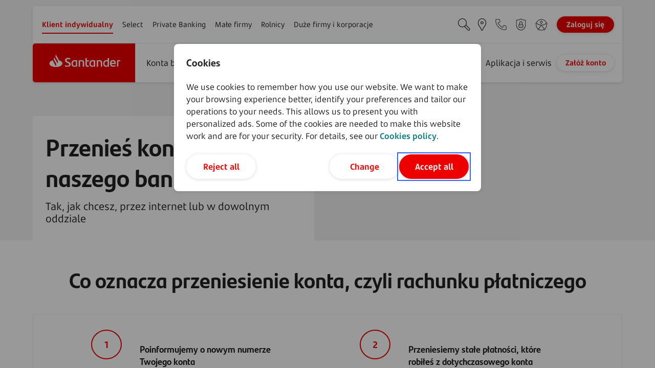

--- FILE ---
content_type: text/html;charset=UTF-8
request_url: https://www.santander.pl/klient-indywidualny/konta/przeniesienie-konta-do-santander
body_size: 36852
content:
<!doctype html> 
<html data-segment="klient-indywidualny" data-cms="activecontent" data-client="santanderbankpolska" data-site="santanderbankpolska" data-node-id="1501012" data-youtube-api-key="AIzaSyCBeWcHLsAc9o6anikUBn4tdIpW9UEIqq4" lang="pl" data-timestamp="time20251216132041" data-page-language-versions="{&quot;pl&quot;:&quot;/klient-indywidualny/konta/przeniesienie-konta-do-santander&quot;}" data-node-content-current-millis="1768818733562" data-node-content-timestamp="2026-01-19T11:32:13.562">
 <head>
  <meta charset="utf-8">
  <title>Przenieś konto do naszego banku - Santander</title>
      <!-- Teallium -->	
  <script type="text/javascript" nonce="AoKhytTRw5VuvsSHIN4jag==">	
  var utag_data = {	
  			event_category : "",	
  			event_action : "",	
  			event_label : ""	
  		};	</script>	
     <script type="text/javascript" nonce="AoKhytTRw5VuvsSHIN4jag==">	
    (function(a,b,c,d){
      a_pre='https://tags.tiqcdn.com/utag/wa-poland/';
      a='pl-santander.pl/PROD-2';
      a_after='/utag.js';
      e='sha256-fj2xga4UxDLk9v8hkRydvUBUH1Zy0rawd2mMkRGWNkU=';
      a=a_pre + a + a_after;
      // a='https://tags.tiqcdn.com/utag/santander/pl-santander.pl/prod/utag.js';
      b=document;c='script';d=b.createElement(c);d.src=a;d.type='text/java'+c;d.async=true;d.id='async-utag-script';d.integrity=e;d.crossOrigin="anonymous";
      a=b.getElementsByTagName(c)[0];a.parentNode.insertBefore(d,a);	
    })();	
  </script>
  <meta content="Dowiedz się jak przenieść konto do Santander Bank Polska. Tak, jak chcesz, przez internet lub w dowolnym oddziale." name="description">
  <meta content="santander, bank santander, bzwbk" name="keywords">
  <meta content="" name="robots">
  <meta name="viewport" content="width=device-width, initial-scale=1, shrink-to-fit=no">
  <meta name="ahrefs-site-verification" content="402a4fe8a035c85f04a8cf43b44d366ba3a3f9df57a9c290780b0f2cb4e32190">
  <meta name="google-site-verification" content="aiysUXc6SFroEsEPgMeV0AZ54Pz3CS31NVRhQnGWSUk"><link rel="preload" as="image" fetchpriority="high" href="/_fileserver/time20220831030514/item/webp/1508100?size=large" media="(min-width: 1081px)"><link rel="preload" as="image" fetchpriority="high" href="/_fileserver/time20220831030514/item/webp/1508100?size=medium" media="(max-width: 1080px)">
  <link rel="icon" type="image/x-icon" href="/_template/time20251126090559/1500129/util/favicon.ico?v=1">
  <link rel="stylesheet" type="text/css" href="/_template/time20251208103322/1500129/css/hot_fix.css" nonce="AoKhytTRw5VuvsSHIN4jag==">
	
<script nonce="AoKhytTRw5VuvsSHIN4jag==">
    (function() {
      var currentPath = window.location.pathname + window.location.search + window.location.hash;
      var specScript = document.createElement('script');
      specScript.type = 'speculationrules';
      specScript.textContent = JSON.stringify({
        prefetch: [
          {
            source: "document",
            where: {
              and: [
                { "href_matches": "/*" }, // globalny prefetch
                { not: { href_matches: currentPath } } // wyjątek dla bieżącej strony
              ]
            },
            eagerness: "moderate"
          }
        ]
      });
      document.head.appendChild(specScript);
    })();
</script>
  
  
 <link as="font" crossorigin="" rel="preload" href="/_cms-css/time20251216132041/scss/santanderbankpolska/fonts/web-font.ttf" type="font/ttf"><link as="font" crossorigin="" rel="preload" href="/_cms-css/time20251216132041/scss/santanderbankpolska/fonts/SantanderHeadline/SantanderHeadline-Regular.woff2" type="font/woff2"><link as="font" crossorigin="" rel="preload" href="/_cms-css/time20251216132041/scss/santanderbankpolska/fonts/SantanderHeadline/SantanderHeadline-Bold.woff2" type="font/woff2"><link as="font" crossorigin="" rel="preload" href="/_cms-css/time20251216132041/scss/santanderbankpolska/fonts/SantanderMicroText/SantanderMicroText-Bd.woff2" type="font/woff2"><link as="font" crossorigin="" rel="preload" href="/_cms-css/time20251216132041/scss/santanderbankpolska/fonts/SantanderMicroText/SantanderMicroText.woff2" type="font/woff2">
<style type="text/css" nonce="AoKhytTRw5VuvsSHIN4jag==">@font-face{font-family:"SantanderTextW05";src:url("/_cms-css/time20251216132041/scss/santanderbankpolska/fonts/SantanderTextW05/SantanderTextW05-Bold.woff2") format("woff2");font-weight:600;font-style:normal;font-display:swap}@font-face{font-family:"SantanderTextW05";src:url("/_cms-css/time20251216132041/scss/santanderbankpolska/fonts/SantanderTextW05/SantanderTextW05-BoldItalic.woff2") format("woff2");font-weight:600;font-style:italic;font-display:swap}@font-face{font-family:"SantanderTextW05";src:url("/_cms-css/time20251216132041/scss/santanderbankpolska/fonts/SantanderTextW05/SantanderTextW05-Regular.woff2") format("woff2");font-weight:400;font-style:normal;font-display:swap}@font-face{font-family:"SantanderTextW05";src:url("/_cms-css/time20251216132041/scss/santanderbankpolska/fonts/SantanderTextW05/SantanderTextW05-Italic.woff2") format("woff2");font-weight:400;font-style:italic;font-display:swap}@font-face{font-family:"SantanderTextW05";src:url("/_cms-css/time20251216132041/scss/santanderbankpolska/fonts/SantanderTextW05/SantanderTextW05-Light.woff2") format("woff2");font-weight:300;font-style:normal;font-display:swap}@font-face{font-family:"SantanderTextW05";src:url("/_cms-css/time20251216132041/scss/santanderbankpolska/fonts/SantanderTextW05/SantanderTextW05-LightItalic.woff2") format("woff2");font-weight:300;font-style:italic;font-display:swap}@font-face{font-family:"Santander Headline";src:url("/_cms-css/time20251216132041/scss/santanderbankpolska/fonts/SantanderHeadline/SantanderHeadline-Bold.woff2") format("woff2");font-weight:700;font-style:bold;font-display:swap}@font-face{font-family:"Santander Headline";src:url("/_cms-css/time20251216132041/scss/santanderbankpolska/fonts/SantanderHeadline/SantanderHeadline-Regular.woff2") format("woff2");font-weight:400;font-style:normal;font-display:swap}@font-face{font-family:"Santander MicroText";src:url("/_cms-css/time20251216132041/scss/santanderbankpolska/fonts/SantanderMicroText/SantanderMicroText.woff2") format("woff2");font-weight:400;font-style:normal;font-display:swap}@font-face{font-family:"Santander MicroText";src:url("/_cms-css/time20251216132041/scss/santanderbankpolska/fonts/SantanderMicroText/SantanderMicroText-Bd.woff2") format("woff2");font-weight:700;font-style:bold;font-display:swap}@font-face{font-family:"web-font";src:url("/_cms-css/time20251216132041/scss/santanderbankpolska/fonts/web-font.ttf") format("truetype");font-display:swap}.icon-arrow-down-1:before{content:"\E001";font-family:"web-font";-webkit-font-smoothing:antialiased;-moz-osx-font-smoothing:grayscale;font-style:normal;font-variant:normal;font-weight:normal;text-decoration:none;text-transform:none}.icon-owl-carousel-arrow-right:before{content:"\E002";font-family:"web-font";-webkit-font-smoothing:antialiased;-moz-osx-font-smoothing:grayscale;font-style:normal;font-variant:normal;font-weight:normal;text-decoration:none;text-transform:none}.icon-owl-carousel-arrow-left:before{content:"\E003";font-family:"web-font";-webkit-font-smoothing:antialiased;-moz-osx-font-smoothing:grayscale;font-style:normal;font-variant:normal;font-weight:normal;text-decoration:none;text-transform:none}.icon-arrow-down:before{content:"\E004";font-family:"web-font";-webkit-font-smoothing:antialiased;-moz-osx-font-smoothing:grayscale;font-style:normal;font-variant:normal;font-weight:normal;text-decoration:none;text-transform:none}.icon-arrow-axis-down:before{content:"\E005";font-family:"web-font";-webkit-font-smoothing:antialiased;-moz-osx-font-smoothing:grayscale;font-style:normal;font-variant:normal;font-weight:normal;text-decoration:none;text-transform:none}.icon-arrow-axis-up:before{content:"\E006";font-family:"web-font";-webkit-font-smoothing:antialiased;-moz-osx-font-smoothing:grayscale;font-style:normal;font-variant:normal;font-weight:normal;text-decoration:none;text-transform:none}.icon-loup:before{content:"\E007";font-family:"web-font";-webkit-font-smoothing:antialiased;-moz-osx-font-smoothing:grayscale;font-style:normal;font-variant:normal;font-weight:normal;text-decoration:none;text-transform:none}.icon-close:before{content:"\E008";font-family:"web-font";-webkit-font-smoothing:antialiased;-moz-osx-font-smoothing:grayscale;font-style:normal;font-variant:normal;font-weight:normal;text-decoration:none;text-transform:none}.icon-xls:before{content:"\E009";font-family:"web-font";-webkit-font-smoothing:antialiased;-moz-osx-font-smoothing:grayscale;font-style:normal;font-variant:normal;font-weight:normal;text-decoration:none;text-transform:none}.icon-doc:before{content:"\E00A";font-family:"web-font";-webkit-font-smoothing:antialiased;-moz-osx-font-smoothing:grayscale;font-style:normal;font-variant:normal;font-weight:normal;text-decoration:none;text-transform:none}.icon-file:before{content:"\E00B";font-family:"web-font";-webkit-font-smoothing:antialiased;-moz-osx-font-smoothing:grayscale;font-style:normal;font-variant:normal;font-weight:normal;text-decoration:none;text-transform:none}.icon-pdf:before{content:"\E00C";font-family:"web-font";-webkit-font-smoothing:antialiased;-moz-osx-font-smoothing:grayscale;font-style:normal;font-variant:normal;font-weight:normal;text-decoration:none;text-transform:none}.icon-ppt:before{content:"\E00D";font-family:"web-font";-webkit-font-smoothing:antialiased;-moz-osx-font-smoothing:grayscale;font-style:normal;font-variant:normal;font-weight:normal;text-decoration:none;text-transform:none}.icon-arrow-axis-right:before{content:"\E00E";font-family:"web-font";-webkit-font-smoothing:antialiased;-moz-osx-font-smoothing:grayscale;font-style:normal;font-variant:normal;font-weight:normal;text-decoration:none;text-transform:none}.icon-ico_telefon:before{content:"\E00F";font-family:"web-font";-webkit-font-smoothing:antialiased;-moz-osx-font-smoothing:grayscale;font-style:normal;font-variant:normal;font-weight:normal;text-decoration:none;text-transform:none}.icon-ico_online:before{content:"\E010";font-family:"web-font";-webkit-font-smoothing:antialiased;-moz-osx-font-smoothing:grayscale;font-style:normal;font-variant:normal;font-weight:normal;text-decoration:none;text-transform:none}.icon-ico_oddzial:before{content:"\E011";font-family:"web-font";-webkit-font-smoothing:antialiased;-moz-osx-font-smoothing:grayscale;font-style:normal;font-variant:normal;font-weight:normal;text-decoration:none;text-transform:none}.icon-breadcrumbs_arrow:before{content:"\E012";font-family:"web-font";-webkit-font-smoothing:antialiased;-moz-osx-font-smoothing:grayscale;font-style:normal;font-variant:normal;font-weight:normal;text-decoration:none;text-transform:none}.icon-breadcrumbs_house:before{content:"\E013";font-family:"web-font";-webkit-font-smoothing:antialiased;-moz-osx-font-smoothing:grayscale;font-style:normal;font-variant:normal;font-weight:normal;text-decoration:none;text-transform:none}.icon-check:before{content:"\E014";font-family:"web-font";-webkit-font-smoothing:antialiased;-moz-osx-font-smoothing:grayscale;font-style:normal;font-variant:normal;font-weight:normal;text-decoration:none;text-transform:none}.icon-arrow-axis-left:before{content:"\E015";font-family:"web-font";-webkit-font-smoothing:antialiased;-moz-osx-font-smoothing:grayscale;font-style:normal;font-variant:normal;font-weight:normal;text-decoration:none;text-transform:none}.icon-geolocalisation:before{content:"\E016";font-family:"web-font";-webkit-font-smoothing:antialiased;-moz-osx-font-smoothing:grayscale;font-style:normal;font-variant:normal;font-weight:normal;text-decoration:none;text-transform:none}.icon-alert:before{content:"\E017";font-family:"web-font";-webkit-font-smoothing:antialiased;-moz-osx-font-smoothing:grayscale;font-style:normal;font-variant:normal;font-weight:normal;text-decoration:none;text-transform:none}.icon-map:before{content:"\E018";font-family:"web-font";-webkit-font-smoothing:antialiased;-moz-osx-font-smoothing:grayscale;font-style:normal;font-variant:normal;font-weight:normal;text-decoration:none;text-transform:none}.icon-list:before{content:"\E019";font-family:"web-font";-webkit-font-smoothing:antialiased;-moz-osx-font-smoothing:grayscale;font-style:normal;font-variant:normal;font-weight:normal;text-decoration:none;text-transform:none}.icon-places:before{content:"\E01A";font-family:"web-font";-webkit-font-smoothing:antialiased;-moz-osx-font-smoothing:grayscale;font-style:normal;font-variant:normal;font-weight:normal;text-decoration:none;text-transform:none}.icon-padlock:before{content:"\E01B";font-family:"web-font";-webkit-font-smoothing:antialiased;-moz-osx-font-smoothing:grayscale;font-style:normal;font-variant:normal;font-weight:normal;text-decoration:none;text-transform:none}.icon-facebook:before{content:"\E01C";font-family:"web-font";-webkit-font-smoothing:antialiased;-moz-osx-font-smoothing:grayscale;font-style:normal;font-variant:normal;font-weight:normal;text-decoration:none;text-transform:none}.icon-instagram:before{content:"\E01D";font-family:"web-font";-webkit-font-smoothing:antialiased;-moz-osx-font-smoothing:grayscale;font-style:normal;font-variant:normal;font-weight:normal;text-decoration:none;text-transform:none}.icon-linkedin:before{content:"\E01E";font-family:"web-font";-webkit-font-smoothing:antialiased;-moz-osx-font-smoothing:grayscale;font-style:normal;font-variant:normal;font-weight:normal;text-decoration:none;text-transform:none}.icon-twitter:before{content:"\E01F";font-family:"web-font";-webkit-font-smoothing:antialiased;-moz-osx-font-smoothing:grayscale;font-style:normal;font-variant:normal;font-weight:normal;text-decoration:none;text-transform:none}.icon-blog:before{content:"\E020";font-family:"web-font";-webkit-font-smoothing:antialiased;-moz-osx-font-smoothing:grayscale;font-style:normal;font-variant:normal;font-weight:normal;text-decoration:none;text-transform:none}.icon-youtube:before{content:"\E021";font-family:"web-font";-webkit-font-smoothing:antialiased;-moz-osx-font-smoothing:grayscale;font-style:normal;font-variant:normal;font-weight:normal;text-decoration:none;text-transform:none}.icon-arrow-right:before{content:"\E022";font-family:"web-font";-webkit-font-smoothing:antialiased;-moz-osx-font-smoothing:grayscale;font-style:normal;font-variant:normal;font-weight:normal;text-decoration:none;text-transform:none}.icon-arrow-up:before{content:"\E023";font-family:"web-font";-webkit-font-smoothing:antialiased;-moz-osx-font-smoothing:grayscale;font-style:normal;font-variant:normal;font-weight:normal;text-decoration:none;text-transform:none}.icon-arrow-download:before{content:"\E024";font-family:"web-font";-webkit-font-smoothing:antialiased;-moz-osx-font-smoothing:grayscale;font-style:normal;font-variant:normal;font-weight:normal;text-decoration:none;text-transform:none}.icon-places_attribute_bez_barier:before{content:"\E025";font-family:"web-font";-webkit-font-smoothing:antialiased;-moz-osx-font-smoothing:grayscale;font-style:normal;font-variant:normal;font-weight:normal;text-decoration:none;text-transform:none}.icon-places_attribute_bezgotowkowe:before{content:"\E026";font-family:"web-font";-webkit-font-smoothing:antialiased;-moz-osx-font-smoothing:grayscale;font-style:normal;font-variant:normal;font-weight:normal;text-decoration:none;text-transform:none}.icon-places_attribute_nobarrier_1:before{content:"\E027";font-family:"web-font";-webkit-font-smoothing:antialiased;-moz-osx-font-smoothing:grayscale;font-style:normal;font-variant:normal;font-weight:normal;text-decoration:none;text-transform:none}.icon-places_attribute_nobarrier_2:before{content:"\E028";font-family:"web-font";-webkit-font-smoothing:antialiased;-moz-osx-font-smoothing:grayscale;font-style:normal;font-variant:normal;font-weight:normal;text-decoration:none;text-transform:none}.icon-places_attribute_nobarrier_3:before{content:"\E029";font-family:"web-font";-webkit-font-smoothing:antialiased;-moz-osx-font-smoothing:grayscale;font-style:normal;font-variant:normal;font-weight:normal;text-decoration:none;text-transform:none}.icon-places_attribute_nobarrier_4:before{content:"\E02A";font-family:"web-font";-webkit-font-smoothing:antialiased;-moz-osx-font-smoothing:grayscale;font-style:normal;font-variant:normal;font-weight:normal;text-decoration:none;text-transform:none}.icon-places_attribute_nobarrier_5:before{content:"\E02B";font-family:"web-font";-webkit-font-smoothing:antialiased;-moz-osx-font-smoothing:grayscale;font-style:normal;font-variant:normal;font-weight:normal;text-decoration:none;text-transform:none}.icon-places_attribute_nobarrier_6:before{content:"\E02C";font-family:"web-font";-webkit-font-smoothing:antialiased;-moz-osx-font-smoothing:grayscale;font-style:normal;font-variant:normal;font-weight:normal;text-decoration:none;text-transform:none}.icon-places_attribute_nobarrier_7:before{content:"\E02D";font-family:"web-font";-webkit-font-smoothing:antialiased;-moz-osx-font-smoothing:grayscale;font-style:normal;font-variant:normal;font-weight:normal;text-decoration:none;text-transform:none}.icon-places_attribute_nobarrier_8:before{content:"\E02E";font-family:"web-font";-webkit-font-smoothing:antialiased;-moz-osx-font-smoothing:grayscale;font-style:normal;font-variant:normal;font-weight:normal;text-decoration:none;text-transform:none}.icon-places_attribute_nobarrier_9:before{content:"\E02F";font-family:"web-font";-webkit-font-smoothing:antialiased;-moz-osx-font-smoothing:grayscale;font-style:normal;font-variant:normal;font-weight:normal;text-decoration:none;text-transform:none}.icon-places_attribute_nobarrier_10:before{content:"\E030";font-family:"web-font";-webkit-font-smoothing:antialiased;-moz-osx-font-smoothing:grayscale;font-style:normal;font-variant:normal;font-weight:normal;text-decoration:none;text-transform:none}.icon-places_attribute_nobarrier_11:before{content:"\E031";font-family:"web-font";-webkit-font-smoothing:antialiased;-moz-osx-font-smoothing:grayscale;font-style:normal;font-variant:normal;font-weight:normal;text-decoration:none;text-transform:none}.icon-places_attribute_nobarrier_12:before{content:"\E032";font-family:"web-font";-webkit-font-smoothing:antialiased;-moz-osx-font-smoothing:grayscale;font-style:normal;font-variant:normal;font-weight:normal;text-decoration:none;text-transform:none}.icon-places_attribute_nobarrier_13:before{content:"\E033";font-family:"web-font";-webkit-font-smoothing:antialiased;-moz-osx-font-smoothing:grayscale;font-style:normal;font-variant:normal;font-weight:normal;text-decoration:none;text-transform:none}.icon-places_attribute_nobarrier_14:before{content:"\E034";font-family:"web-font";-webkit-font-smoothing:antialiased;-moz-osx-font-smoothing:grayscale;font-style:normal;font-variant:normal;font-weight:normal;text-decoration:none;text-transform:none}.icon-places_attribute_nobarrier_15:before{content:"\E035";font-family:"web-font";-webkit-font-smoothing:antialiased;-moz-osx-font-smoothing:grayscale;font-style:normal;font-variant:normal;font-weight:normal;text-decoration:none;text-transform:none}.icon-places_attribute_partner:before{content:"\E036";font-family:"web-font";-webkit-font-smoothing:antialiased;-moz-osx-font-smoothing:grayscale;font-style:normal;font-variant:normal;font-weight:normal;text-decoration:none;text-transform:none}.icon-places_attribute_petla_indukcyjna:before{content:"\E037";font-family:"web-font";-webkit-font-smoothing:antialiased;-moz-osx-font-smoothing:grayscale;font-style:normal;font-variant:normal;font-weight:normal;text-decoration:none;text-transform:none}.icon-places_attribute_wplatomaty_limit:before{content:"\E038";font-family:"web-font";-webkit-font-smoothing:antialiased;-moz-osx-font-smoothing:grayscale;font-style:normal;font-variant:normal;font-weight:normal;text-decoration:none;text-transform:none}.icon-places_attribute_zblizeniowe:before{content:"\E039";font-family:"web-font";-webkit-font-smoothing:antialiased;-moz-osx-font-smoothing:grayscale;font-style:normal;font-variant:normal;font-weight:normal;text-decoration:none;text-transform:none}.icon-places_attribute_obsluga_glosowa:before{content:"\E03A";font-family:"web-font";-webkit-font-smoothing:antialiased;-moz-osx-font-smoothing:grayscale;font-style:normal;font-variant:normal;font-weight:normal;text-decoration:none;text-transform:none}.icon-ico_banking:before{content:"\E03B";font-family:"web-font";-webkit-font-smoothing:antialiased;-moz-osx-font-smoothing:grayscale;font-style:normal;font-variant:normal;font-weight:normal;text-decoration:none;text-transform:none}.icon-ico_computer:before{content:"\E03C";font-family:"web-font";-webkit-font-smoothing:antialiased;-moz-osx-font-smoothing:grayscale;font-style:normal;font-variant:normal;font-weight:normal;text-decoration:none;text-transform:none}.icon-ico_person:before{content:"\E03D";font-family:"web-font";-webkit-font-smoothing:antialiased;-moz-osx-font-smoothing:grayscale;font-style:normal;font-variant:normal;font-weight:normal;text-decoration:none;text-transform:none}.icon-ico_phone:before{content:"\E03E";font-family:"web-font";-webkit-font-smoothing:antialiased;-moz-osx-font-smoothing:grayscale;font-style:normal;font-variant:normal;font-weight:normal;text-decoration:none;text-transform:none}.icon-places_attribute_smskod:before{content:"\E03F";font-family:"web-font";-webkit-font-smoothing:antialiased;-moz-osx-font-smoothing:grayscale;font-style:normal;font-variant:normal;font-weight:normal;text-decoration:none;text-transform:none}.icon-info_tooltip:before{content:"\E040";font-family:"web-font";-webkit-font-smoothing:antialiased;-moz-osx-font-smoothing:grayscale;font-style:normal;font-variant:normal;font-weight:normal;text-decoration:none;text-transform:none}.icon-invest:before{content:"\E041";font-family:"web-font";-webkit-font-smoothing:antialiased;-moz-osx-font-smoothing:grayscale;font-style:normal;font-variant:normal;font-weight:normal;text-decoration:none;text-transform:none}.icon-ico_kurier:before{content:"\E042";font-family:"web-font";-webkit-font-smoothing:antialiased;-moz-osx-font-smoothing:grayscale;font-style:normal;font-variant:normal;font-weight:normal;text-decoration:none;text-transform:none}.icon-ico_przelew:before{content:"\E043";font-family:"web-font";-webkit-font-smoothing:antialiased;-moz-osx-font-smoothing:grayscale;font-style:normal;font-variant:normal;font-weight:normal;text-decoration:none;text-transform:none}.icon-ico_videochat:before{content:"\E044";font-family:"web-font";-webkit-font-smoothing:antialiased;-moz-osx-font-smoothing:grayscale;font-style:normal;font-variant:normal;font-weight:normal;text-decoration:none;text-transform:none}.icon-ico_face_id:before{content:"\E045";font-family:"web-font";-webkit-font-smoothing:antialiased;-moz-osx-font-smoothing:grayscale;font-style:normal;font-variant:normal;font-weight:normal;text-decoration:none;text-transform:none}.icon-ico_online_2:before{content:"\E046";font-family:"web-font";-webkit-font-smoothing:antialiased;-moz-osx-font-smoothing:grayscale;font-style:normal;font-variant:normal;font-weight:normal;text-decoration:none;text-transform:none}.icon-umbrella:before{content:"\E047";font-family:"web-font";-webkit-font-smoothing:antialiased;-moz-osx-font-smoothing:grayscale;font-style:normal;font-variant:normal;font-weight:normal;text-decoration:none;text-transform:none}.icon-arrow_angle_left_up:before{content:"\E048";font-family:"web-font";-webkit-font-smoothing:antialiased;-moz-osx-font-smoothing:grayscale;font-style:normal;font-variant:normal;font-weight:normal;text-decoration:none;text-transform:none}.icon-print:before{content:"\E049";font-family:"web-font";-webkit-font-smoothing:antialiased;-moz-osx-font-smoothing:grayscale;font-style:normal;font-variant:normal;font-weight:normal;text-decoration:none;text-transform:none}.icon-outside:before{content:"\E04A";font-family:"web-font";-webkit-font-smoothing:antialiased;-moz-osx-font-smoothing:grayscale;font-style:normal;font-variant:normal;font-weight:normal;text-decoration:none;text-transform:none}.icon-headset:before{content:"\E04B";font-family:"web-font";-webkit-font-smoothing:antialiased;-moz-osx-font-smoothing:grayscale;font-style:normal;font-variant:normal;font-weight:normal;text-decoration:none;text-transform:none}.icon-location:before{content:"\E04C";font-family:"web-font";-webkit-font-smoothing:antialiased;-moz-osx-font-smoothing:grayscale;font-style:normal;font-variant:normal;font-weight:normal;text-decoration:none;text-transform:none}.icon-search:before{content:"\E04D";font-family:"web-font";-webkit-font-smoothing:antialiased;-moz-osx-font-smoothing:grayscale;font-style:normal;font-variant:normal;font-weight:normal;text-decoration:none;text-transform:none}.icon-security-close:before{content:"\E04E";font-family:"web-font";-webkit-font-smoothing:antialiased;-moz-osx-font-smoothing:grayscale;font-style:normal;font-variant:normal;font-weight:normal;text-decoration:none;text-transform:none}.icon-burger_menu:before{content:"\E04F";font-family:"web-font";-webkit-font-smoothing:antialiased;-moz-osx-font-smoothing:grayscale;font-style:normal;font-variant:normal;font-weight:normal;text-decoration:none;text-transform:none}.icon-chevron_down:before{content:"\E050";font-family:"web-font";-webkit-font-smoothing:antialiased;-moz-osx-font-smoothing:grayscale;font-style:normal;font-variant:normal;font-weight:normal;text-decoration:none;text-transform:none}.icon-chevron_right_small:before{content:"\E051";font-family:"web-font";-webkit-font-smoothing:antialiased;-moz-osx-font-smoothing:grayscale;font-style:normal;font-variant:normal;font-weight:normal;text-decoration:none;text-transform:none}.icon-chevron_up:before{content:"\E052";font-family:"web-font";-webkit-font-smoothing:antialiased;-moz-osx-font-smoothing:grayscale;font-style:normal;font-variant:normal;font-weight:normal;text-decoration:none;text-transform:none}.icon-close-new:before{content:"\E053";font-family:"web-font";-webkit-font-smoothing:antialiased;-moz-osx-font-smoothing:grayscale;font-style:normal;font-variant:normal;font-weight:normal;text-decoration:none;text-transform:none}.icon-facebook_new:before{content:"\E054";font-family:"web-font";-webkit-font-smoothing:antialiased;-moz-osx-font-smoothing:grayscale;font-style:normal;font-variant:normal;font-weight:normal;text-decoration:none;text-transform:none}.icon-instagram_new:before{content:"\E055";font-family:"web-font";-webkit-font-smoothing:antialiased;-moz-osx-font-smoothing:grayscale;font-style:normal;font-variant:normal;font-weight:normal;text-decoration:none;text-transform:none}.icon-linkedin_new:before{content:"\E056";font-family:"web-font";-webkit-font-smoothing:antialiased;-moz-osx-font-smoothing:grayscale;font-style:normal;font-variant:normal;font-weight:normal;text-decoration:none;text-transform:none}.icon-twitter_new:before{content:"\E057";font-family:"web-font";-webkit-font-smoothing:antialiased;-moz-osx-font-smoothing:grayscale;font-style:normal;font-variant:normal;font-weight:normal;text-decoration:none;text-transform:none}.icon-youtube_new:before{content:"\E058";font-family:"web-font";-webkit-font-smoothing:antialiased;-moz-osx-font-smoothing:grayscale;font-style:normal;font-variant:normal;font-weight:normal;text-decoration:none;text-transform:none}.icon-error:before{content:"\E059";font-family:"web-font";-webkit-font-smoothing:antialiased;-moz-osx-font-smoothing:grayscale;font-style:normal;font-variant:normal;font-weight:normal;text-decoration:none;text-transform:none}.icon-check_new:before{content:"\E05A";font-family:"web-font";-webkit-font-smoothing:antialiased;-moz-osx-font-smoothing:grayscale;font-style:normal;font-variant:normal;font-weight:normal;text-decoration:none;text-transform:none}.icon-check_light:before{content:"\E05B";font-family:"web-font";-webkit-font-smoothing:antialiased;-moz-osx-font-smoothing:grayscale;font-style:normal;font-variant:normal;font-weight:normal;text-decoration:none;text-transform:none}.icon-chevron-right:before{content:"\E05C";font-family:"web-font";-webkit-font-smoothing:antialiased;-moz-osx-font-smoothing:grayscale;font-style:normal;font-variant:normal;font-weight:normal;text-decoration:none;text-transform:none}.icon-chevron-left:before{content:"\E05D";font-family:"web-font";-webkit-font-smoothing:antialiased;-moz-osx-font-smoothing:grayscale;font-style:normal;font-variant:normal;font-weight:normal;text-decoration:none;text-transform:none}.icon-arrow-axis-right-new:before{content:"\E05E";font-family:"web-font";-webkit-font-smoothing:antialiased;-moz-osx-font-smoothing:grayscale;font-style:normal;font-variant:normal;font-weight:normal;text-decoration:none;text-transform:none}.icon-arrow-axis-left-new:before{content:"\E05F";font-family:"web-font";-webkit-font-smoothing:antialiased;-moz-osx-font-smoothing:grayscale;font-style:normal;font-variant:normal;font-weight:normal;text-decoration:none;text-transform:none}.icon-arrow-axis-down-new:before{content:"\E060";font-family:"web-font";-webkit-font-smoothing:antialiased;-moz-osx-font-smoothing:grayscale;font-style:normal;font-variant:normal;font-weight:normal;text-decoration:none;text-transform:none}.icon-action-dots:before{content:"\E061";font-family:"web-font";-webkit-font-smoothing:antialiased;-moz-osx-font-smoothing:grayscale;font-style:normal;font-variant:normal;font-weight:normal;text-decoration:none;text-transform:none}.icon-tooltip-question-mark:before{content:"\E062";font-family:"web-font";-webkit-font-smoothing:antialiased;-moz-osx-font-smoothing:grayscale;font-style:normal;font-variant:normal;font-weight:normal;text-decoration:none;text-transform:none}.icon-chart:before{content:"\E063";font-family:"web-font";-webkit-font-smoothing:antialiased;-moz-osx-font-smoothing:grayscale;font-style:normal;font-variant:normal;font-weight:normal;text-decoration:none;text-transform:none}.icon-filter:before{content:"\E064";font-family:"web-font";-webkit-font-smoothing:antialiased;-moz-osx-font-smoothing:grayscale;font-style:normal;font-variant:normal;font-weight:normal;text-decoration:none;text-transform:none}.icon-info:before{content:"\E065";font-family:"web-font";-webkit-font-smoothing:antialiased;-moz-osx-font-smoothing:grayscale;font-style:normal;font-variant:normal;font-weight:normal;text-decoration:none;text-transform:none}.icon-warning:before{content:"\E066";font-family:"web-font";-webkit-font-smoothing:antialiased;-moz-osx-font-smoothing:grayscale;font-style:normal;font-variant:normal;font-weight:normal;text-decoration:none;text-transform:none}.icon-trash:before{content:"\E067";font-family:"web-font";-webkit-font-smoothing:antialiased;-moz-osx-font-smoothing:grayscale;font-style:normal;font-variant:normal;font-weight:normal;text-decoration:none;text-transform:none}.icon-filter-filled:before{content:"\E068";font-family:"web-font";-webkit-font-smoothing:antialiased;-moz-osx-font-smoothing:grayscale;font-style:normal;font-variant:normal;font-weight:normal;text-decoration:none;text-transform:none}.icon-share:before{content:"\E069";font-family:"web-font";-webkit-font-smoothing:antialiased;-moz-osx-font-smoothing:grayscale;font-style:normal;font-variant:normal;font-weight:normal;text-decoration:none;text-transform:none}.icon-linkedin-filled:before{content:"\E06A";font-family:"web-font";-webkit-font-smoothing:antialiased;-moz-osx-font-smoothing:grayscale;font-style:normal;font-variant:normal;font-weight:normal;text-decoration:none;text-transform:none}.icon-whatsapp:before{content:"\E06B";font-family:"web-font";-webkit-font-smoothing:antialiased;-moz-osx-font-smoothing:grayscale;font-style:normal;font-variant:normal;font-weight:normal;text-decoration:none;text-transform:none}.icon-x:before{content:"\E06C";font-family:"web-font";-webkit-font-smoothing:antialiased;-moz-osx-font-smoothing:grayscale;font-style:normal;font-variant:normal;font-weight:normal;text-decoration:none;text-transform:none}.icon-mail:before{content:"\E06D";font-family:"web-font";-webkit-font-smoothing:antialiased;-moz-osx-font-smoothing:grayscale;font-style:normal;font-variant:normal;font-weight:normal;text-decoration:none;text-transform:none}.icon-copy:before{content:"\E06E";font-family:"web-font";-webkit-font-smoothing:antialiased;-moz-osx-font-smoothing:grayscale;font-style:normal;font-variant:normal;font-weight:normal;text-decoration:none;text-transform:none}.icon-compass:before{content:"\E06F";font-family:"web-font";-webkit-font-smoothing:antialiased;-moz-osx-font-smoothing:grayscale;font-style:normal;font-variant:normal;font-weight:normal;text-decoration:none;text-transform:none}.icon-filters:before{content:"\E070";font-family:"web-font";-webkit-font-smoothing:antialiased;-moz-osx-font-smoothing:grayscale;font-style:normal;font-variant:normal;font-weight:normal;text-decoration:none;text-transform:none}.icon-guide:before{content:"\E071";font-family:"web-font";-webkit-font-smoothing:antialiased;-moz-osx-font-smoothing:grayscale;font-style:normal;font-variant:normal;font-weight:normal;text-decoration:none;text-transform:none}.icon-menu:before{content:"\E072";font-family:"web-font";-webkit-font-smoothing:antialiased;-moz-osx-font-smoothing:grayscale;font-style:normal;font-variant:normal;font-weight:normal;text-decoration:none;text-transform:none}
</style>
	<link rel="stylesheet" type="text/css" href="/_cms-css/time20251216132041/scss/santanderbankpolska/site-components-head.css" fetchpriority="high" nonce="AoKhytTRw5VuvsSHIN4jag==">
  <style nonce="AoKhytTRw5VuvsSHIN4jag==">
   .banner_modal_components .popup {
  		display: none;
		}
    .custom-forms-thank-you-left {
  		text-align: left !important;
		}
  </style>
 	<style type="text/css" nonce="AoKhytTRw5VuvsSHIN4jag==">div.footer-new__copy-text{margin-top:20px}</style>
	<script defer fetchpriority="high" type="text/javascript" src="/_cms-js/time20251216132041/components-manager.js" nonce="AoKhytTRw5VuvsSHIN4jag=="></script><script type="text/javascript" nonce="AoKhytTRw5VuvsSHIN4jag==">function setupAbTestParameters(_gaq) {}</script>
  <script type="application/ld+json" nonce="AoKhytTRw5VuvsSHIN4jag==">{"@context":"schema.org","@type":"FAQPage","name":null,"mainEntity":[{"@type":"Question","name":"Jak przenieść konto do naszego banku?","acceptedAnswer":{"@type":"Answer","text":"<p>Aby przenieść konto osobiste należy wypełnić <a class=\"link\" href=\"/_fileserver/item/1508066\" target=\"_blank\">Upoważnienie<span class=\"sr-only-target sr-only\"> Uruchomi się w nowym oknie</span></a> i <a class=\"link\" href=\"/_fileserver/item/1508058\" target=\"_blank\">Wniosek o przeniesienie rachunku płatniczego<span class=\"sr-only-target sr-only\"> Uruchomi się w nowym oknie</span></a>.<br/>\nMożesz to zrobić:</p>\n<ul style=\"margin-left: 40px;\">\n<li>w dowolnej placówce banku</li>\n<li>po zalogowaniu się do usług bankowości elektronicznej</li>\n</ul>\n<p>Przeniesiemy stałe płatności, które robiłeś z dotychczasowego konta. Możemy przenieść wszystkie lub wybrane zlecenia stałe, polecenia przelewu oraz polecenia zapłaty.<br/>\nTo wystarczy. Byś nie tracił czasu – nasi specjaliści, zgodnie z dyspozycją zamkną konto w poprzednim banku i przeniosą saldo.</p>\n<p>Więcej informacji można znaleźć w specjalnie przygotowanym <a class=\"link\" href=\"/_fileserver/item/1508059\" target=\"_blank\">Przewodniku dla klienta<span class=\"sr-only-target sr-only\"> Uruchomi się w nowym oknie</span></a>.</p>\n"}},{"@type":"Question","name":"Co potrzebujesz, aby przenieść konto do naszego banku?","acceptedAnswer":{"@type":"Answer","text":"<p>Potrzebujesz:</p>\n\n<ul style=\"margin-left: 40px;\">\n\t<li>dow&oacute;d osobisty, paszport lub inny dokument potwierdzający tożsamość, kt&oacute;ry przedstawiłeś w&nbsp;dotychczasowym banku,</li>\n\t<li>numer konta w&nbsp;dotychczasowym banku,</li>\n\t<li>adresy instytucji, kt&oacute;re chcesz powiadomić o&nbsp;numerze konta w&nbsp;naszym banku, np.&nbsp;pracodawcy, ZUS, Urzędu Skarbowego,</li>\n\t<li>dane wierzycieli (nazwa, adres, identyfikator) oraz identyfikatory płatności, jeśli chcesz przenieść polecenia zapłaty,</li>\n\t<li>nazwa i&nbsp;numer rachunku odbiorcy, jeśli chcesz przenieść zlecenia stałe.</li>\n</ul>\n"}},{"@type":"Question","name":"Co może uniemożliwić lub wydłużyć czas przeniesienia konta?","acceptedAnswer":{"@type":"Answer","text":"<p>W niekt&oacute;rych sytuacjach przeniesienie konta może być utrudnione z&nbsp;racji okoliczności związanych z&nbsp;przenoszonym kontem, bądź przetwarzaniem wniosku. Mogą to&nbsp;być np.:</p>\n\n<ul style=\"margin-left: 40px;\">\n\t<li>niezgodność podpisu (jeśli składałeś wniosek papierowy),</li>\n\t<li>niezgodność danych podanych we&nbsp;wniosku, np.&nbsp;imię, nazwisko, adres, PESEL, data urodzenia,</li>\n\t<li>niepoprawnie lub nieczytelnie wypełniony wniosek,</li>\n\t<li>kredyt powiązany z&nbsp;kontem,</li>\n\t<li>brak środk&oacute;w na&nbsp;pokrycie opłaty za&nbsp;przeniesienie salda w&nbsp;walucie obcej,</li>\n\t<li>limit zadłużenia,</li>\n\t<li>ujemne saldo na&nbsp;dotychczasowym koncie,</li>\n\t<li>blokada na&nbsp;koncie z&nbsp;tytułu nierozliczonej transakcji, np.&nbsp;kartowej,</li>\n\t<li>zaległe prowizje.</li>\n</ul>\n"}},{"@type":"Question","name":"Czy muszę informować pracodawcę o zmianie numeru rachunku?","acceptedAnswer":{"@type":"Answer","text":"<p>Nie musisz. Jeśli chcesz, aby wynagrodzenie, renta, emerytura itp. wpływały na Twoje konto, powiedz nam o tym, a powiadomimy Twojego pracodawcę lub ZUS. Wyręczymy Cię w formalnościach. Pamiętaj, żeby upewnić się, że pracodawca zrealizował dyspozycję. Sprawdź <a class=\"link\" href=\"/_fileserver/item/1508057\" target=\"_blank\">wniosek o przeniesienie wynagrodzenia/emerytury/renty<span class=\"sr-only-target sr-only\"> Uruchomi się w nowym oknie</span></a>.</p>\n"}},{"@type":"Question","name":"Czy muszę informować Urząd Skarbowy o zmianie numeru rachunku?","acceptedAnswer":{"@type":"Answer","text":"<p>Możesz zlecić nam poinformowanie Twojego Urzędu Skarbowego o nowym numerze konta. Wystarczy, że zaznaczysz odpowiednie pole we wniosku o przeniesienie konta lub zgłosisz to doradcy w oddziale. Zajmiemy się tym.&nbsp;</p>\n"}},{"@type":"Question","name":"Gdzie znajdę informacje o przeniesieniu konta z innego banku?","acceptedAnswer":{"@type":"Answer","text":"<p>Szczegółowe informacje dotyczące procesu przeniesienia konta z innego banku znajdują się w specjalnie przygotowanym <a class=\"link\" href=\"https://www.santander.pl/klient-indywidualny/konta/przeniesienie-konta-do-santander\" target=\"_blank\">Przewodniku dla klienta<span class=\"sr-only-target sr-only\"> Uruchomi się w nowym oknie</span></a>.</p>\n"}},{"@type":"Question","name":"Ile trwa przeniesienie konta z innego banku?","acceptedAnswer":{"@type":"Answer","text":"<p>Przeniesienie konta z&nbsp;innego banku trwa ok.&nbsp;2&nbsp;tygodnie. To czas potrzebny bankom na&nbsp;wymianę informacji, przeniesienie Twoich zleceń płatniczych (poleceń zapłaty, zleceń stałych) i&nbsp;salda oraz czas, jaki potrzebują firmy &ndash; wystawcy faktur, kt&oacute;re opłacasz poleceniem zapłaty, na&nbsp;zmianę dotychczasowego numeru konta w&nbsp;swoich systemach. Czas może się wydłużyć, jeżeli wystąpią przeszkody w&nbsp;przeniesieniu konta.</p>\n"}},{"@type":"Question","name":"Ile kosztuje przeniesienie konta do naszego banku?","acceptedAnswer":{"@type":"Answer","text":"<p>Przeniesienie konta do naszego banku jest bezpłatne. Banki mogą pobierać opłaty związane z&nbsp;przeniesieniem salda, zwłaszcza w&nbsp;przypadku przenoszenia salda w&nbsp;walucie obcej.</p>\n"}}]}</script> 
  
  <link rel="canonical" href="https://www.santander.pl/klient-indywidualny/konta/przeniesienie-konta-do-santander"> 
  <link rel="alternate" href="https://www.santander.pl/klient-indywidualny/konta/przeniesienie-konta-do-santander" hreflang="pl">
  
 <style nonce="AoKhytTRw5VuvsSHIN4jag==">.c-p70q{background-color:#FEE5E5 !important;}
.c-zwdh{background-color:#DEEDF2 !important;}
.c-jmxc{background-color:#FEE5E5 !important;}
.c-shij{background-color:#DEEDF2 !important;}
.c-el82{text-align: center !important;}
.c-unli{text-align: center !important;}
.c-66xm{text-align: center !important;}
.c-hi1r{text-align: center !important;}
.c-xtgp{text-align: center !important;}
.c-6ie3{text-align: center !important;}
.c-in62{margin-left: 40px !important;}
.c-yj94{margin-left: 40px !important;}
.c-r4r5{margin-left: 40px !important;}
.c-oqhy{font-weight:700 !important;}
.c-xhre{text-align:center !important;margin-top:20px !important;}</style></head>
 <body class="" data-system-url="/klient-indywidualny/konta/przeniesienie-konta-do-santander" data-cookie-segment-name="klient-indywidualny" data-cookie-segment-domain=".santander.pl">
<link rel="stylesheet" href="/_cms-css/time20251216132041/scss/santanderbankpolska/site-components-ts-tail.css" media="none" fetchpriority="low" nonce="AoKhytTRw5VuvsSHIN4jag==">
  
   <div class="visible-container">
  	
    <div id="content_wrapper"><header><div class="layout_element layout_section"><div class="layout_element layout_container"><div class="layout_element layout_row row row"><div class="layout_element layout_column  col-xs-12 col-sm-12 col-md-12 col-lg-12 col-xs-12 col-sm-12 col-md-12 col-lg-12"><div class="layout_element component_wrapper wrapped_header" id="component_wrapper_2892626"><div class="component header v-static component_2892626" data-component-id="2892626" data-component-type-code="header" data-is-bannerable="true" data-is-ts-component="false" data-js-parameters="{&quot;isTSVersion&quot;:true,&quot;virtual_path_present&quot;:&quot;false&quot;,&quot;node_url&quot;:&quot;/klient-indywidualny/konta/przeniesienie-konta-do-santander&quot;}" id="header_1_22052019"><div class="advnav se-ignore header__site header__site--individual-clients header--button-no-color-change" data-skip-link="Przejdź do menu głównego" data-skiplink-mobile="Przejdź do menu głównego">
<div class="header__desktop">
<!-- top header bar -->
  
  <!-- icon svg rules: start -->
<style nonce="AoKhytTRw5VuvsSHIN4jag==">
.icon-svg .fill-color-icon-svg {
    fill: #444444;
    transition: fill 0.3s ease-in-out;
}
.icon-svg:hover .fill-color-icon-svg {
    fill: #EC0000;
}
</style>
  <!-- icon svg rules: end -->
  
<div class="header__top header__top--mobile-flag">
<div class="header__segments js-header__segments">
<nav aria-label="Menu wyboru typu klienta" class="header__segments-nav" id="segments-list"><ul role="list" class="list menu_list"><li class="node lv_0 item_1 is_first active_node" data-item-number=" item_1" data-utag-comp-title="segments__top_bar" data-utag-set="" data-utag-type="menu"><a data-utag-link="" class="acn-ga-link" data-ga-action="Klient indywidualny" data-ga-name="Menu" data-ga-uri="\/klient-indywidualny\/konta\/przeniesienie-konta-do-santander" href="/klient-indywidualny"><span data-utag-header="">Klient indywidualny</span></a></li><li class="node lv_0 item_2" data-item-number=" item_2" data-utag-comp-title="segments__top_bar" data-utag-set="" data-utag-type="menu"><a data-utag-link="" class="acn-ga-link" data-ga-action="Select" data-ga-name="Menu" data-ga-uri="\/klient-indywidualny\/konta\/przeniesienie-konta-do-santander" href="/select"><span data-utag-header=""><span lang="en">Select</span></span></a></li><li class="node lv_0 item_3" data-item-number=" item_3" data-utag-comp-title="segments__top_bar" data-utag-set="" data-utag-type="menu"><a data-utag-link="" class="acn-ga-link" data-ga-action="Private Banking" data-ga-name="Menu" data-ga-uri="\/klient-indywidualny\/konta\/przeniesienie-konta-do-santander" href="/private-banking"><span data-utag-header=""><span lang="en">Private Banking</span></span></a></li><li class="node lv_0 item_4" data-item-number=" item_4" data-utag-comp-title="segments__top_bar" data-utag-set="" data-utag-type="menu"><a data-utag-link="" class="acn-ga-link" data-ga-action="Małe firmy" data-ga-name="Menu" data-ga-uri="\/klient-indywidualny\/konta\/przeniesienie-konta-do-santander" href="/firmy"><span data-utag-header="">Małe firmy</span></a></li><li class="node lv_0 item_5" data-item-number=" item_5" data-utag-comp-title="segments__top_bar" data-utag-set="" data-utag-type="menu"><a data-utag-link="" class="acn-ga-link" data-ga-action="Rolnicy" data-ga-name="Menu" data-ga-uri="\/klient-indywidualny\/konta\/przeniesienie-konta-do-santander" href="/rolnicy"><span data-utag-header="">Rolnicy</span></a></li><li class="node lv_0 item_6 is_last" data-item-number=" item_6" data-utag-comp-title="segments__top_bar" data-utag-set="" data-utag-type="menu"><a data-utag-link="" class="acn-ga-link" data-ga-action="Duże firmy i korporacje" data-ga-name="Menu" data-ga-uri="\/klient-indywidualny\/konta\/przeniesienie-konta-do-santander" href="/korporacje"><span data-utag-header="">Duże firmy i korporacje</span></a></li></ul></nav>
</div>
<div class="header__utility-container">
<ul class="header__facility-container list-unstyled" role="list">
<li class="header__utility-search">
<button aria-expanded="false" aria-haspopup="true" class="header__utility-loup header__link link-popup" data-skip-link="Przejdź do wyszukiwarki" title="Otwórz wyszukiwarkę na stronie Santander.pl">
<span aria-hidden="true" class="icon-search"></span>
</button>
</li>
<li>
<a class="header__link link-popup" href="/przydatne-informacje/placowki-i-bankomaty?santag-camp=link-from-header-ki" title="Przejdź do mapy placówek i bankomatów"><span aria-hidden="true" class="icon-location"></span></a>
</li>
<li>
<a class="header__link link-popup contact" href="/klient-indywidualny/kontakt?santag-camp=link-from-header-ki" title="Przejdź do strony Pomoc i kontakt"><svg aria-hidden="true" class="icon-svg" xmlns="http://www.w3.org/2000/svg" width="26" height="26" viewbox="0 0 24 24"><path class="fill-color-icon-svg" fill="#444444" fill-rule="nonzero" d="M15.609 14.516a2.247 2.247 0 0 1 2.855-1.236l2.07.77A2.247 2.247 0 0 1 22 16.157v3.229A2.614 2.614 0 0 1 19.385 22C9.783 22 2 14.216 2 4.615A2.614 2.614 0 0 1 4.614 2h3.229A2.25 2.25 0 0 1 9.95 3.465l.77 2.071a2.248 2.248 0 0 1-1.235 2.855l-2.186.92c1.499 2.734 4.667 5.906 7.391 7.391l.919-2.186zm-.887 3.327l-.057-.028c-3.164-1.547-6.97-5.367-8.509-8.538a.5.5 0 0 1 .256-.679L9.097 7.47c.616-.26.919-.958.686-1.585l-.77-2.07A1.25 1.25 0 0 0 7.842 3H4.614C3.722 3 3 3.723 3 4.615 3 13.665 10.335 21 19.385 21c.892 0 1.615-.722 1.615-1.614v-3.229c0-.521-.324-.988-.813-1.17l-2.072-.77a1.247 1.247 0 0 0-1.584.686l-1.128 2.685a.5.5 0 0 1-.681.255z" /></svg></a>
</li>
<li>
<a class="header__link link-popup contact" href="/klient-indywidualny/bankowosc-internetowa/bezpieczne-bankowanie?santag-camp=link-from-header-ki" title="Przejdź do strony Bezpieczne bankowanie"><svg aria-hidden="true" class="icon-svg" xmlns="http://www.w3.org/2000/svg" width="28" height="28" viewbox="0 0 24 24"><path class="fill-color-icon-svg" fill="#444444" d="M12.0001154,2 L12.0646039,2.04564029 C13.9406356,3.36209501 16.0386022,4.05941092 19.0596501,4.07508901 L19.4289658,4.07580692 C19.737844,4.08902935 19.9858764,4.33764912 19.9994176,4.64736077 L20,13.0814835 C20,17.6313731 16.509969,21.3911154 12.1329071,21.9830351 L12,22 C7.5609441,21.4669892 4,17.6773316 4,13.0814835 L4,4.67405304 C4,4.35204812 4.25333456,4.08940713 4.57104241,4.07580692 L4.83582089,4.07535937 C7.94816594,4.07535937 10.0860534,3.36126987 12.0001154,2 Z M12.4109665,3.45281206 L12.000125,3.20404238 L11.9735512,3.22098507 C10.0374335,4.43889751 7.90810324,5.02848576 5.17221071,5.07266932 L4.99987501,5.07466738 L4.99987501,13.0814835 C4.99987501,17.0233425 7.99112216,20.3897264 11.8811712,20.974943 L12,20.9919174 L12.1172222,20.9751601 C15.9735717,20.3953359 18.9395623,17.0877287 18.9990878,13.2006543 L19,5.07466738 L18.9452466,5.07422373 C16.3347009,5.0470051 14.2744899,4.53054943 12.4109665,3.45281206 Z M12,6.49991738 C13.3807119,6.49991738 14.5,7.61920551 14.5,8.99991738 L14.5,11.4999174 L14.875,11.4999174 C15.4272848,11.4999174 15.875,11.9476326 15.875,12.4999174 L15.875,15.4999174 C15.875,16.6044869 14.9795695,17.4999174 13.875,17.4999174 L10.125,17.4999174 C9.02043051,17.4999174 8.12500001,16.6044869 8.12500001,15.4999174 L8.12500001,12.4999174 C8.12500001,11.9476326 8.57271526,11.4999174 9.12500001,11.4999174 L9.50000001,11.4999174 L9.50000001,8.99991738 C9.50000001,7.61920551 10.6192881,6.49991738 12,6.49991738 Z M14.625,12.4999174 L9.37500001,12.4999174 C9.25665328,12.4999174 9.15751319,12.5821508 9.13160269,12.6925947 L9.12500001,12.7499174 L9.12500001,15.4999174 C9.12500001,16.0127532 9.5110402,16.4354245 10.0083789,16.4931897 L10.125,16.4999174 L13.875,16.4999174 C14.3878358,16.4999174 14.8105072,16.1138772 14.8682723,15.6165385 L14.875,15.4999174 L14.875,12.7499174 C14.875,12.6118462 14.7630712,12.4999174 14.625,12.4999174 Z M12,13.4999174 C12.2761424,13.4999174 12.5,13.723775 12.5,13.9999174 L12.5,14.9999174 C12.5,15.2760598 12.2761424,15.4999174 12,15.4999174 C11.7238576,15.4999174 11.5,15.2760598 11.5,14.9999174 L11.5,13.9999174 C11.5,13.723775 11.7238576,13.4999174 12,13.4999174 Z M12,7.49991738 C11.2203039,7.49991738 10.5795513,8.09480547 10.5068666,8.85545737 L10.5,8.99991738 L10.5,11.4999174 L13.5,11.4999174 L13.5,8.99991738 C13.5,8.17149026 12.8284271,7.49991738 12,7.49991738 Z" /></svg></a>
</li>
<li>
<a class="header__link link-popup" href="/obsluga-bez-barier?santag-camp=link-from-header-ki" title="Przejdź do strony Obsługa Bez Barier"><svg aria-hidden="true" class="icon-svg" xmlns="http://www.w3.org/2000/svg" width="28" height="28" viewbox="0 0 24 24"><path class="fill-color-icon-svg" fill="#444444" d="M12.0318471,3 C15.8052533,3 19.0626011,5.29192168 20.5314098,8.58026674 L20.5987261,8.57679181 C21.3723091,8.57679181 22,9.23036059 22,10.0358362 C22,10.5800764 21.7134355,11.0549655 21.2889276,11.3057551 C21.3380504,11.6960458 21.3630573,12.0951048 21.3630573,12.5 C21.3630573,15.2651432 20.1967554,17.7580906 18.3386627,19.4957477 C18.3995904,19.6579671 18.433121,19.8360183 18.433121,20.0221843 C18.433121,20.8276599 17.8054301,21.4812287 17.0318471,21.4812287 C16.6521505,21.4812287 16.3076011,21.3237756 16.0551702,21.0681895 C14.8379774,21.6659077 13.472525,22 12.0318471,22 C10.6077989,22 9.2572497,21.673576 8.04859444,21.0903603 C7.79433893,21.3706069 7.43267737,21.5460751 7.03184713,21.5460751 C6.25826415,21.5460751 5.63057325,20.8925063 5.63057325,20.0870307 C5.63057325,19.8823607 5.67110072,19.6874987 5.74425123,19.510675 C3.87504075,17.7753749 2.70063694,15.2747307 2.70063694,12.5 C2.70063694,12.0857292 2.72681542,11.6775681 2.77757669,11.2771411 C2.31723061,11.0394584 2,10.5436104 2,9.97098976 C2,9.16551418 2.6276909,8.51194539 3.40127389,8.51194539 C3.45442081,8.51194539 3.50687912,8.51503024 3.55849258,8.52103726 C5.03982768,5.26476123 8.280866,3 12.0318471,3 Z M11.9172557,13.6058649 L7.99946317,19.0319328 C8.26662956,19.297653 8.43312102,19.6721957 8.43312102,20.0870307 L8.42741078,20.2195636 L8.42741078,20.2195636 C9.51879194,20.7523015 10.7418316,21.05 12.0318471,21.05 C13.3246137,21.05 14.5501184,20.7510304 15.6451554,20.2174407 C15.6347948,20.1532759 15.6305732,20.0882409 15.6305732,20.0221843 C15.6305732,19.6858267 15.7400303,19.3759587 15.92386,19.1291109 L11.9172557,13.6058649 Z M7.0020328,19.418302 C6.64002973,19.418302 6.34611736,19.717956 6.34611736,20.0870307 C6.34611736,20.4561055 6.64002973,20.7557594 7.0020328,20.7557594 C7.36403586,20.7557594 7.65794823,20.4561055 7.65794823,20.0870307 C7.65794823,19.717956 7.36403586,19.418302 7.0020328,19.418302 Z M17.0020328,19.3534556 C16.6400297,19.3534556 16.3461174,19.6531095 16.3461174,20.0221843 C16.3461174,20.3912591 16.6400297,20.690913 17.0020328,20.690913 C17.3640359,20.690913 17.6579482,20.3912591 17.6579482,20.0221843 C17.6579482,19.6531095 17.3640359,19.3534556 17.0020328,19.3534556 Z M4.33242041,11.061104 C4.15732039,11.2233887 3.94289841,11.3406541 3.70595217,11.39541 C3.6576113,11.7553406 3.63375796,12.1248891 3.63375796,12.5 C3.63375796,14.9929365 4.68730102,17.2401957 6.36487531,18.8044966 C6.56313553,18.6916627 6.79038429,18.6279863 7.03184713,18.6279863 L7.101,18.631 L10.9100784,13.3605682 C8.82129062,13.1793327 6.73339767,12.4770763 4.65154435,11.253799 L4.33242041,11.061104 Z M19.6267816,11.0859098 L19.7647443,11.0021966 C17.4932074,12.4132905 15.2140658,13.203601 12.9340105,13.3731282 L16.7271688,18.597764 C16.825265,18.575095 16.9272217,18.5631399 17.0318471,18.5631399 C17.290528,18.5631399 17.5328955,18.6362212 17.7409342,18.7636259 C19.393674,17.203166 20.4299363,14.9724068 20.4299363,12.5 C20.4299363,12.1524565 20.4094602,11.8096878 20.3696716,11.4728789 C20.0834512,11.424615 19.8265901,11.2859118 19.6267816,11.0859098 Z M12.0318471,3.95 C8.64659768,3.95 5.7225696,6.0000673 4.39469643,8.94473885 C4.64758289,9.20805758 4.80254777,9.57077223 4.80254777,9.97098976 L4.79807493,10.0883496 L4.784,10.203 L5.04837599,10.3636324 C9.77975409,13.1764873 14.4754478,13.1247253 19.2081392,10.2083465 C19.2007423,10.1516705 19.1974522,10.0941515 19.1974522,10.0358362 C19.1974522,9.60208098 19.379477,9.2123774 19.6682876,8.94506626 C18.3416274,6.0004198 15.4173876,3.95 12.0318471,3.95 Z M11.8719659,5.65870307 C12.4982481,5.65870307 13.1268637,5.93918999 13.5128066,6.39185693 C13.7986211,6.72593142 13.935836,7.13168479 13.90708,7.54865329 L13.6980778,9.18191431 C13.5524743,10.1048364 12.8197894,10.7167235 11.8719658,10.7167235 C10.9816535,10.7167235 10.2810871,10.1747058 10.0819138,9.35229753 L10.0505206,9.19487403 L9.85544917,7.6878357 C9.77891396,7.23331748 9.91238391,6.76676509 10.2339252,6.39000546 C10.6194015,5.93918999 11.2470837,5.65870307 11.8719659,5.65870307 Z M20.5689118,9.36710751 C20.2069087,9.36710751 19.9129963,9.66676143 19.9129963,10.0358362 C19.9129963,10.4049109 20.2069087,10.7045648 20.5689118,10.7045648 C20.9309148,10.7045648 21.2248272,10.4049109 21.2248272,10.0358362 C21.2248272,9.66676143 20.9309148,9.36710751 20.5689118,9.36710751 Z M3.37145955,9.30226109 C3.00945648,9.30226109 2.71554411,9.60191501 2.71554411,9.97098976 C2.71554411,10.3400645 3.00945648,10.6397184 3.37145955,10.6397184 C3.73346261,10.6397184 4.02737498,10.3400645 4.02737498,9.97098976 C4.02737498,9.60191501 3.73346261,9.30226109 3.37145955,9.30226109 Z M11.8719659,6.60661904 C11.5256907,6.60661904 11.1686818,6.7621366 10.9633434,7.00281835 C10.845896,7.14013037 10.7884038,7.29094224 10.791677,7.45203958 L10.8009393,7.54990653 L10.9969442,9.06157325 C11.0650791,9.49294915 11.4010875,9.76880748 11.8719658,9.76880748 C12.3053156,9.76880748 12.6245526,9.53700985 12.7286686,9.15612535 L12.7516544,9.04861354 L12.9429925,7.56749483 C12.9789267,7.35273262 12.9243254,7.16851851 12.7838553,7.00374399 C12.5775834,6.76306224 12.2196412,6.60661904 11.8719659,6.60661904 Z" /></svg></a>
</li>
  </ul>
<div class="header__utility">
<div class="header__utility-login">
<button aria-expanded="false" aria-haspopup="true" class="button primary small header__utility-button" data-skip-link="Przejdź do logowania">
<span class="js-header-button-link">Zaloguj <span class="button--suffix">się</span></span>
</button>
            <div class="content_area"><div class="header__login-layer header__login-layer--is-advertisement">
  <div class="header__login-layer-close-container">
    <button class="header__login-layer-close" aria-label="Zamknij menu logowania">
    	<span class="icon-close-new" aria-hidden="true"></span>
		</button>
  </div>
  <div class="header__login-desktop-title">
    <p>Zaloguj się do</p>
  </div>
  <ul role="list" class="list-unstyled">
    <!-- Santander Internet -->
    <li class="header__login-element">
        <div class="header__login-button">
            <a href="https://www.centrum24.pl/centrum24-web/login" rel="nofollow noopener" class="button primary">
                Santander internet
            </a>
        </div>
    </li>
    <!-- iBiznes24 -->
    <li class="header__login-element">
        <div class="header__login-button">
            <a href="https://ibiznes24.pl/login.html" rel="nofollow noopener" class="button">iBiznes24</a>
        </div>
    </li>
    <!-- Inwestor Online -->
    <li class="header__login-element">
        <div class="header__login-button">
            <a href="https://www.inwestoronline.pl/cbm/" rel="nofollow noopener" class="button">Inwestor online</a>
        </div>
    </li>
  </ul>
    <div class="header__login-advertisement">
        <div class="header__login-advertisement-header">
            <p><strong>Santander mobile</strong></p>
            <a href="https://www.santander.pl/klient-indywidualny/bankowosc-internetowa/santander-mobile" class="link-arrow" data-appsantag="app">Poznaj aplikację <span class="icon-arrow-axis-right" aria-hidden="true"></span></a>
        </div>
        <div class="header__login-advertisement-image">
            <img class="lazy_img" data-src="/_fileserver/time20220831030514/item/1508291" alt="" data-alt="">
        </div>
    </div>
</div></div>
          </div>
</div>
</div>
</div>
<!-- bottom header bar -->
<nav aria-label="Menu produktów i usług" class="header__bottom">
<div class="header__bottom-inner">
<div class="header__left-container">
<div class="header__logo">
<a href="/klient-indywidualny">
<img alt="Santander Bank Polska" class="header__logo--desktop" src="/_cms-img/time20251216132041/santander/logos/santander.svg">
</a>
</div>
<div class="header__navigation">
<div class="header__navigation-element">
              <ul role="list" class="links menu_list"><li class="node lv_0 item_1 is_first" data-item-number=" item_1"><button aria-expanded="false" aria-controls="second_level_1500754" class="has_second_level_component acn-ga-link" data-ga-action="Konta bankowe" data-ga-name="Menu" data-ga-uri="\/klient-indywidualny\/konta\/przeniesienie-konta-do-santander"><span>Konta bankowe</span></button><div class="second_level_component" id="second_level_1500754"><div class="content_area"><div class="header__layer header__layer--oferta">
  <button class="header__layer-close js-header-close"><span class="icon-close-new" aria-hidden="true"></span></button>
	 
   <div class="header__advertisementBanner" data-utag-comp-title="Konta bankowe" data-utag-type="uc_advertisementBanner" data-utag-set>
    <div class="content_area"><div class="advertisementBanner__wrapper">
<div class="advertisementBanner__content">
<div class="advertisementBanner__image-wrapper">
<picture><source type="image/webp" srcset="/_fileserver/time20260105115002/item/webp/1524004"><img alt="Ilustracja z mamą i dzieckiem" class="advertisementBanner__image" loading="lazy" src="/_fileserver/time20260105115002/item/1524004"></picture>
</div>
<div class="advertisementBanner__text">
  <strong data-utag-header class="advertisementBanner__title h6">Do 300 zł <br>z rodzinnym bankowaniem</strong>
  <p data-utag-content class="advertisementBanner__description"> Otwórz dziecku 7-17 konto i&nbsp;kartę w&nbsp;promocji</p>
</div>
</div>
<div class="advertisementBanner__buttons">
  <a data-utag-link class="button small primary advertisementBanner__button" href="/klient-indywidualny/konta/rodzinnebankowanie?santag-camp=advnav-baner_konta_1225">Sprawdzam<span class="sr-only sr-only-link">&nbsp; Promocja konta dla dziecka - Do 300 zł z rodzinnym bankowaniem</span></a>
</div>
</div>
</div>
   </div>
   
  <div class="header__layer-inner beam-available">
    <p class="h3 header__layer-title header__layer-title--desktop" data-utag-type="uc_pp_klientIndywidualny" data-utag-set>
      <a href="/klient-indywidualny/konta?santag-camp=advnav-txt-h3_layer_title-desktop" data-utag-header data-utag-link>Konta bankowe</a>
    </p>
    <p class="header__layer-title-second-level">Konta bankowe</p>
    <div class="header__layer-element accordion-item">
      <div class="header__layer-submenu">
        <p class="header__layer-submenu-title">Promocje</p>
        <button class="header__layer-submenu-title header__layer-submenu-title-button js-header-submenu" aria-expanded="false">Promocje</button>
        <div class="header__layer-submenu-list js-header-dropdown"><ul role="list" class="links menu_list"><li class="node lv_0 item_1 is_first" data-item-number=" item_1" data-utag-comp-title="advnav-ki-konta-promocje" data-utag-set="" data-utag-type="menu-with-badge"><a data-utag-link="" class="acn-ga-link" data-ga-action="Do 300 zł z rodzinnym bankowaniem" data-ga-name="Menu" data-ga-uri="\/klient-indywidualny\/konta\/przeniesienie-konta-do-santander" href="/klient-indywidualny/konta/rodzinnebankowanie?santag-camp=advnav-promo_konto_dziecko_1225"><span data-utag-header="">Do 300 zł z rodzinnym bankowaniem</span></a></li><li class="node lv_0 item_2" data-item-number=" item_2" data-utag-comp-title="advnav-ki-konta-promocje" data-utag-set="" data-utag-type="menu-with-badge"><a data-utag-link="" class="acn-ga-link" data-ga-action="Do 700 zł na start" data-ga-name="Menu" data-ga-uri="\/klient-indywidualny\/konta\/przeniesienie-konta-do-santander" href="/klient-indywidualny/konta/konto-santander?santag-camp=advnav-promo_do_700zl_1125#zyskaj"><span data-utag-header="">Do 700 zł na start</span></a></li><li class="node lv_0 item_3" data-item-number=" item_3" data-utag-comp-title="advnav-ki-konta-promocje" data-utag-set="" data-utag-type="menu-with-badge"><a data-utag-link="" class="acn-ga-link" data-ga-action="Lokata dla Ciebie na dzień dobry" data-ga-name="Menu" data-ga-uri="\/klient-indywidualny\/konta\/przeniesienie-konta-do-santander" href="/klient-indywidualny/konta/konto-santander?santag-camp=advnav-promo_lokata_5procent_0126#zyskaj"><span data-utag-header="">Lokata dla Ciebie na dzień dobry</span></a></li><li class="node lv_0 item_4" data-item-number=" item_4" data-utag-comp-title="advnav-ki-konta-promocje" data-utag-set="" data-utag-type="menu-with-badge"><a data-utag-link="" class="acn-ga-link" data-ga-action="Lokata dla Ciebie na dzień dobry w Select albo Private Banking" data-ga-name="Menu" data-ga-uri="\/klient-indywidualny\/konta\/przeniesienie-konta-do-santander" href="/select/oferta-na-co-dzien/konto-select-karta-debetowa-visa-select?santag-camp=advnav-promo_lokata_5procent_0126 #2"><span data-utag-header="">Lokata dla Ciebie na dzień dobry <br>w Select albo Private Banking</span></a></li><li class="node lv_0 item_5" data-item-number=" item_5" data-utag-comp-title="advnav-ki-konta-promocje" data-utag-set="" data-utag-type="menu-with-badge"><a data-utag-link="" class="acn-ga-link" data-ga-action="Do 1200 zł zwrotu za zakupy" data-ga-name="Menu" data-ga-uri="\/klient-indywidualny\/konta\/przeniesienie-konta-do-santander" href="/klient-indywidualny/konta/konto-santander?santag-camp=advnav-promo_do_1200zl_1125#zyskaj"><span data-utag-header="">Do 1200 zł zwrotu za zakupy</span></a></li><li class="node lv_0 item_6" data-item-number=" item_6" data-utag-comp-title="advnav-ki-konta-promocje" data-utag-set="" data-utag-type="menu-with-badge"><a data-utag-link="" class="acn-ga-link" data-ga-action="Do 500 zł miesięcznie w Programie poleceń" data-ga-name="Menu" data-ga-uri="\/klient-indywidualny\/konta\/przeniesienie-konta-do-santander" href="/programy-lojalnosciowe/polecam-bank?santag-camp=advnav-promo_polecammojbank_1223"><span data-utag-header="">Do 500 zł miesięcznie w Programie <br>poleceń</span></a></li><li class="node lv_0 item_7" data-item-number=" item_7" data-utag-comp-title="advnav-ki-konta-promocje" data-utag-set="" data-utag-type="menu-with-badge"><a data-utag-link="" class="acn-ga-link" data-ga-action="Pakiet bezpieczeństwa w&amp;nbsp;sieci" data-ga-name="Menu" data-ga-uri="\/klient-indywidualny\/konta\/przeniesienie-konta-do-santander" href="/klient-indywidualny/bankowosc-internetowa/bezpieczne-bankowanie/cyberrescue?santag-camp=advnav-promo_pakietbezpieczenstwa"><span data-utag-header="">Pakiet bezpieczeństwa w&nbsp;sieci</span></a></li><li class="node lv_0 item_8" data-item-number=" item_8" data-utag-comp-title="advnav-ki-konta-promocje" data-utag-set="" data-utag-type="menu-with-badge"><a data-utag-link="" class="acn-ga-link" data-ga-action="800 zł na start dla Twojego biznesu" data-ga-name="Menu" data-ga-uri="\/klient-indywidualny\/konta\/przeniesienie-konta-do-santander" href="/firmy/konta/konto-firmowe-online?santag-camp=advnav-promo_sme-kontaKI"><span data-utag-header="">800 zł na start dla Twojego biznesu</span></a></li><li class="node lv_0 item_9 is_last" data-item-number=" item_9" data-utag-comp-title="advnav-ki-konta-promocje" data-utag-set="" data-utag-type="menu-with-badge"><a data-utag-link="" class="acn-ga-link" data-ga-action="Dodatkowy bonus na dzień dobry" data-ga-name="Menu" data-ga-uri="\/klient-indywidualny\/konta\/przeniesienie-konta-do-santander" href="/_fileserver/item/1523989"><span data-utag-header="">Dodatkowy bonus na dzień dobry</span></a></li></ul></div>
      </div>
    </div>
    
    <div class="header__layer-element accordion-item">
    	<div class="header__layer-submenu">
        <p class="header__layer-submenu-title">Konta osobiste i walutowe</p>
        <button class="header__layer-submenu-title header__layer-submenu-title-button js-header-submenu" aria-expanded="false">Konta osobiste i walutowe</button>
        <div class="header__layer-submenu-list js-header-dropdown"><ul role="list" class="links menu_list"><li class="node lv_0 item_1 is_first" data-item-number=" item_1" data-utag-comp-title="advnav-ki-konta-osobiste-walutowe" data-utag-set="" data-utag-type="menu-with-badge"><a data-utag-link="" class="acn-ga-link" data-ga-action="Konto Santanderdla osób powyżej 26 lat" data-ga-name="Menu" data-ga-uri="\/klient-indywidualny\/konta\/przeniesienie-konta-do-santander" href="/klient-indywidualny/konta/konto-santander"><span data-utag-header="">Konto Santander<br>dla osób powyżej 26 lat</span></a></li><li class="node lv_0 item_2" data-item-number=" item_2" data-utag-comp-title="advnav-ki-konta-osobiste-walutowe" data-utag-set="" data-utag-type="menu-with-badge"><a data-utag-link="" class="acn-ga-link" data-ga-action="Konto Santander &amp;#8211; oferta dla dzieci 0 - 12 lat" data-ga-name="Menu" data-ga-uri="\/klient-indywidualny\/konta\/przeniesienie-konta-do-santander" href="/klient-indywidualny/konta/konto-santander-dla-dziecka-0-12-lat"><span data-utag-header="">Konto Santander – oferta <br>dla dzieci 0 - 12 lat</span></a></li><li class="node lv_0 item_3" data-item-number=" item_3" data-utag-comp-title="advnav-ki-konta-osobiste-walutowe" data-utag-set="" data-utag-type="menu-with-badge"><a data-utag-link="" class="acn-ga-link" data-ga-action="Konto Santander &amp;#8211; oferta dla młodych 13 - 17 lat" data-ga-name="Menu" data-ga-uri="\/klient-indywidualny\/konta\/przeniesienie-konta-do-santander" href="/klient-indywidualny/konta/konto-santander-dla-mlodych-13-17-lat"><span data-utag-header="">Konto Santander – oferta <br>dla młodych 13 - 17 lat</span></a></li><li class="node lv_0 item_4" data-item-number=" item_4" data-utag-comp-title="advnav-ki-konta-osobiste-walutowe" data-utag-set="" data-utag-type="menu-with-badge"><a data-utag-link="" class="acn-ga-link" data-ga-action="Konto Santander &amp;#8211; oferta dla młodych 18 - 25 lat" data-ga-name="Menu" data-ga-uri="\/klient-indywidualny\/konta\/przeniesienie-konta-do-santander" href="/klient-indywidualny/konta/konto-santander-18-25-lat"><span data-utag-header="">Konto Santander – oferta <br>dla młodych 18 - 25 lat</span></a></li><li class="node lv_0 item_5" data-item-number=" item_5" data-utag-comp-title="advnav-ki-konta-osobiste-walutowe" data-utag-set="" data-utag-type="menu-with-badge"><a data-utag-link="" class="acn-ga-link" data-ga-action="Konto Santander Max" data-ga-name="Menu" data-ga-uri="\/klient-indywidualny\/konta\/przeniesienie-konta-do-santander" href="/klient-indywidualny/konta/konto-santander-max"><span data-utag-header="">Konto Santander Max</span></a></li><li class="node lv_0 item_6" data-item-number=" item_6" data-utag-comp-title="advnav-ki-konta-osobiste-walutowe" data-utag-set="" data-utag-type="menu-with-badge"><a data-utag-link="" class="ext acn-ga-link" data-ga-action="Konto Select" data-ga-name="Menu" data-ga-uri="\/klient-indywidualny\/konta\/przeniesienie-konta-do-santander" href="https://www.santander.pl/select/oferta-na-co-dzien/konto-select-karta-debetowa-visa-select?santag-camp=advnav-ki_konta"><span data-utag-header="">Konto Select</span></a></li><li class="node lv_0 item_7" data-item-number=" item_7" data-utag-comp-title="advnav-ki-konta-osobiste-walutowe" data-utag-set="" data-utag-type="menu-with-badge"><a data-utag-link="" class="acn-ga-link" data-ga-action="Konto24 walutowe" data-ga-name="Menu" data-ga-uri="\/klient-indywidualny\/konta\/przeniesienie-konta-do-santander" href="/klient-indywidualny/konta/konto24-walutowe"><span data-utag-header="">Konto24 walutowe</span></a></li><li class="node lv_0 item_8 is_last" data-item-number=" item_8" data-utag-comp-title="advnav-ki-konta-osobiste-walutowe" data-utag-set="" data-utag-type="menu-with-badge"><a data-utag-link="" class="ext acn-ga-link" data-ga-action="Porównaj wszystkie" data-ga-name="Menu" data-ga-uri="\/klient-indywidualny\/konta\/przeniesienie-konta-do-santander" href="https://www.santander.pl/klient-indywidualny/konta#konta-osobiste-i-walutowe"><span data-utag-header="">Porównaj wszystkie</span><span class="sr-only"> Konta osobiste i walutowe</span></a></li></ul></div>
      </div>
      <div class="header__layer-show-more"></div>
    </div>
	<div class="header__layer-element accordion-item">
		<div class="header__layer-submenu">
        <p class="header__layer-submenu-title">Konta firmowe</p>
        <button class="header__layer-submenu-title header__layer-submenu-title-button js-header-submenu" aria-expanded="false">Konta firmowe</button>
        <div class="header__layer-submenu-list js-header-dropdown"><ul role="list" class="list menu_list"><li class="node lv_0 item_1 is_first is_last" data-item-number=" item_1" data-utag-comp-title="advnav-ki-konta-firmowe-jdg" data-utag-set="" data-utag-type="menu-with-badge"><a data-utag-link="" class="acn-ga-link" data-ga-action="Konto Firmowe Online" data-ga-name="Menu" data-ga-uri="\/klient-indywidualny\/konta\/przeniesienie-konta-do-santander" href="/firmy/konta/konto-firmowe-online"><span data-utag-header="">Konto Firmowe Online</span></a></li></ul></div>
      </div>
      <div class="header__layer-show-more"></div>
    </div>
    <p class="h3 header__layer-title header__layer-title--mobile" data-utag-type="uc_pp_klientIndywidualny" data-utag-set>
      <a href="/klient-indywidualny/konta?santag-camp=advnav-txt-h3_layer_title-mobile" data-utag-header data-utag-link>Porównaj konta bankowe</a>
    </p>

  </div> 
  <div class="header__advertisementBeam" data-utag-type="uc_advertisementBeam" data-utag-set>
    <div class="content_area"><div class="advertisementBeam c-p70q">
<div class="advertisementBeam__wrapper">
<img alt="" class="advertisementBeam__image" src="/_fileserver/time20250811145009/item//1523037">
<div class="advertisementBeam__content">
  <p data-utag-content class="advertisementBeam__text">Aplikacja dla dzieci 7-12 już dostępna! Z apką bankowanie dobrze się zaczyna.</p>
<a data-utag-link class="button small advertisementBeam__button" href="/klient-indywidualny/bankowosc-internetowa/santander-mobile-dla-dzieci-7-12-lat?santag-camp=advnav-beam_menu_apka7-12_1025">Więcej<span class="sr-only sr-only-link"> sprawdź, ofertę santander mobile dla dzieci</span></a>
</div>
</div>
</div></div>
  </div>
</div></div></div></li><li class="node lv_0 item_2" data-item-number=" item_2"><button aria-expanded="false" aria-controls="second_level_1500770" class="has_second_level_component acn-ga-link" data-ga-action="Kredyty" data-ga-name="Menu" data-ga-uri="\/klient-indywidualny\/konta\/przeniesienie-konta-do-santander"><span>Kredyty</span></button><div class="second_level_component" id="second_level_1500770"><div class="content_area"><div class="header__layer header__layer--oferta">
  <button class="header__layer-close js-header-close"><span class="icon-close-new" aria-hidden="true"></span></button>
  
  
   <div class="header__advertisementBanner" data-utag-comp-title="Kredyty" data-utag-type="uc_advertisementBanner" data-utag-set>
    <!-- <div class="content_area"><div class="advertisementBanner__wrapper">
<div class="advertisementBanner__content">
<div class="advertisementBanner__image-wrapper">
  <img alt="" class="advertisementBanner__image lazy_img" loading="lazy" style="width: 158px;" data-src="/_fileserver/time20251209151502/item/1523850"/>
</div>
<div class="advertisementBanner__text">
  <strong data-utag-header class="advertisementBanner__title h6">Masz u nas kredyt gotówkowy lub konsolidacyjny?</strong>
  <p class="advertisementBanner__description">Sprawdź kolejny kredyt. <br/>RRSO&nbsp;13,23%</p>
</div>
</div>
<div class="advertisementBanner__buttons">
  <a data-utag-link href="/lp/kredyt-gotowkowy-online-clu15-do-80-tys-1225?santag-camp=advnav-banner_menu_KGCLU15_1225" class="button small primary advertisementBanner__button">Sprawdzam<span class="sr-only"> ofertę czasową kredytu gotówkowego</span></a>
</div>
</div></div>-->
  </div>


  <div class="header__layer-inner beam-available">
    <p class="h3 header__layer-title header__layer-title--desktop" data-utag-type="uc_pp_klientIndywidualny" data-utag-set>
      <a href="/klient-indywidualny/kredyty?santag-camp=advnav-txt-h3_layer_title-desktop" data-utag-header data-utag-link>Kredyty</a>
    </p>
    <p class="header__layer-title-second-level">Kredyty</p>
    
    <!--

  	<div class="header__layer-element accordion-item">
      <div class="header__layer-submenu">
				<p class="header__layer-submenu-title">Promocje</p>
        <button class="header__layer-submenu-title header__layer-submenu-title-button js-header-submenu" aria-expanded="false">Promocje</button>
        <div class="header__layer-submenu-list js-header-dropdown"><ul role="list" class="links menu_list"><li class="node lv_0 item_1 is_first is_last" data-item-number=" item_1" data-utag-comp-title="advnav-ki-kredyty-promocje" data-utag-set="" data-utag-type="menu-with-badge"><a data-utag-link="" class="acn-ga-link" data-ga-action="Kredyt gotówkowy online z kodem PROMOCJA" data-ga-name="Menu" data-ga-uri="\/klient-indywidualny\/konta\/przeniesienie-konta-do-santander" href="/klient-indywidualny/kredyty/jesienny-kredyt-gotowkowy-102023?santag-camp=advnav-promo_KGbooster_1023"><span data-utag-header="">Kredyt gotówkowy online z kodem PROMOCJA</span></a></li></ul></div>
      </div>
    </div>

		-->
    
    <div class="header__layer-element accordion-item">
    	<div class="header__layer-submenu">
        <p class="header__layer-submenu-title">Kredyty gotówkowe</p>
        <button class="header__layer-submenu-title header__layer-submenu-title-button js-header-submenu" aria-expanded="false">Kredyty gotówkowe</button>
        <div class="header__layer-submenu-list js-header-dropdown"><ul role="list" class="links menu_list"><li class="node lv_0 item_1 is_first" data-item-number=" item_1" data-utag-comp-title="advnav-ki-kredyty-kredytygotowkowe" data-utag-set="" data-utag-type="menu-with-badge"><a data-utag-link="" class="acn-ga-link" data-ga-action="Miałeś u nas kredyt? Sprawdź ofertę" data-ga-name="Menu" data-ga-uri="\/klient-indywidualny\/konta\/przeniesienie-konta-do-santander" href="/lp/kredyt-gotowkowy-ntpzkg-10-60-tys-0126?santag-camp=menu_NTPzKG_0126"><span data-utag-header="">Miałeś u nas kredyt? Sprawdź ofertę</span><span data-utag-content="" class="menuitem-badge badge badge--badge">Do 27.01.2026 r.</span></a></li><li class="node lv_0 item_2" data-item-number=" item_2" data-utag-comp-title="advnav-ki-kredyty-kredytygotowkowe" data-utag-set="" data-utag-type="menu-with-badge"><a data-utag-link="" class="acn-ga-link" data-ga-action="Masz u nas kredyt gotówkowy lub konsolidacyjny? Sprawdź ofertę" data-ga-name="Menu" data-ga-uri="\/klient-indywidualny\/konta\/przeniesienie-konta-do-santander" href="/lp/kredyt-gotowkowy-online-cluma-15-tys-0126?santag-camp=menu_KGCLUma_0126"><span data-utag-header="">Masz u nas kredyt gotówkowy lub konsolidacyjny? Sprawdź ofertę</span><span data-utag-content="" class="menuitem-badge badge badge--badge">Do 27.01.2026 r.</span></a></li><li class="node lv_0 item_3" data-item-number=" item_3" data-utag-comp-title="advnav-ki-kredyty-kredytygotowkowe" data-utag-set="" data-utag-type="menu-with-badge"><a data-utag-link="" class="acn-ga-link" data-ga-action="Kredyt konsolidacyjny" data-ga-name="Menu" data-ga-uri="\/klient-indywidualny\/konta\/przeniesienie-konta-do-santander" href="/klient-indywidualny/kredyty/kredyt-konsolidacyjny"><span data-utag-header="">Kredyt konsolidacyjny</span></a></li><li class="node lv_0 item_4" data-item-number=" item_4" data-utag-comp-title="advnav-ki-kredyty-kredytygotowkowe" data-utag-set="" data-utag-type="menu-with-badge"><a data-utag-link="" class="acn-ga-link" data-ga-action="Kredyt gotówkowy online" data-ga-name="Menu" data-ga-uri="\/klient-indywidualny\/konta\/przeniesienie-konta-do-santander" href="/klient-indywidualny/kredyty/kredyt-gotowkowy-online"><span data-utag-header="">Kredyt gotówkowy <span lang="en">online</span></span></a></li><li class="node lv_0 item_5" data-item-number=" item_5" data-utag-comp-title="advnav-ki-kredyty-kredytygotowkowe" data-utag-set="" data-utag-type="menu-with-badge"><a data-utag-link="" class="acn-ga-link" data-ga-action="Kredyt w rachunku płatniczym" data-ga-name="Menu" data-ga-uri="\/klient-indywidualny\/konta\/przeniesienie-konta-do-santander" href="/klient-indywidualny/kredyty/kredyt-w-rachunku-platniczym"><span data-utag-header="">Kredyt w rachunku płatniczym</span></a></li><li class="node lv_0 item_6" data-item-number=" item_6" data-utag-comp-title="advnav-ki-kredyty-kredytygotowkowe" data-utag-set="" data-utag-type="menu-with-badge"><a data-utag-link="" class="ext acn-ga-link" data-ga-action="Portal zgody współmałżonka" data-ga-name="Menu" data-ga-uri="\/klient-indywidualny\/konta\/przeniesienie-konta-do-santander" href="https://produkty.santander.pl/portal-zgody-wspolmalzonka" rel="noopener nofollow noreferrer" target="_blank"><span data-utag-header="">Portal zgody współmałżonka</span><span class="sr-only"> Uruchomi się w nowym oknie</span></a></li><li class="node lv_0 item_7 is_last" data-item-number=" item_7" data-utag-comp-title="advnav-ki-kredyty-kredytygotowkowe" data-utag-set="" data-utag-type="menu-with-badge"><a data-utag-link="" class="acn-ga-link" data-ga-action="Porównaj wszystkie" data-ga-name="Menu" data-ga-uri="\/klient-indywidualny\/konta\/przeniesienie-konta-do-santander" href="/klient-indywidualny/kredyty#kredyty-gotowkowe"><span data-utag-header="">Porównaj wszystkie</span><span class="sr-only"> Kredyty gotówkowe</span></a></li></ul></div>
      </div>
      <div class="header__layer-show-more"></div>
    </div>
    <div class="header__layer-element accordion-item">
    	<div class="header__layer-submenu">
        <p class="header__layer-submenu-title">Kredyty i pożyczki hipoteczne</p>
        <button class="header__layer-submenu-title header__layer-submenu-title-button js-header-submenu" aria-expanded="false">Kredyty i pożyczki hipoteczne</button>
        <div class="header__layer-submenu-list js-header-dropdown"><ul role="list" class="links menu_list"><li class="node lv_0 item_1 is_first" data-item-number=" item_1" data-utag-comp-title="advnav-ki-kredyty-pozyczkihipoteczne" data-utag-set="" data-utag-type="menu-with-badge"><a data-utag-link="" class="acn-ga-link" data-ga-action="Kredyt hipoteczny" data-ga-name="Menu" data-ga-uri="\/klient-indywidualny\/konta\/przeniesienie-konta-do-santander" href="/klient-indywidualny/kredyty/kredyt-mieszkaniowy"><span data-utag-header="">Kredyt hipoteczny</span></a></li><li class="node lv_0 item_2" data-item-number=" item_2" data-utag-comp-title="advnav-ki-kredyty-pozyczkihipoteczne" data-utag-set="" data-utag-type="menu-with-badge"><a data-utag-link="" class="acn-ga-link" data-ga-action="Pożyczka hipoteczna" data-ga-name="Menu" data-ga-uri="\/klient-indywidualny\/konta\/przeniesienie-konta-do-santander" href="/klient-indywidualny/kredyty/pozyczka-hipoteczna"><span data-utag-header="">Pożyczka hipoteczna</span></a></li><li class="node lv_0 item_3" data-item-number=" item_3" data-utag-comp-title="advnav-ki-kredyty-pozyczkihipoteczne" data-utag-set="" data-utag-type="menu-with-badge"><a data-utag-link="" class="acn-ga-link" data-ga-action="Rodzinny Kredyt Mieszkaniowy" data-ga-name="Menu" data-ga-uri="\/klient-indywidualny\/konta\/przeniesienie-konta-do-santander" href="/klient-indywidualny/kredyty/rodzinny-kredyt-mieszkaniowy"><span data-utag-header="">Rodzinny Kredyt Mieszkaniowy</span></a></li><li class="node lv_0 item_4 is_last" data-item-number=" item_4" data-utag-comp-title="advnav-ki-kredyty-pozyczkihipoteczne" data-utag-set="" data-utag-type="menu-with-badge"><a data-utag-link="" class="acn-ga-link" data-ga-action="Porównaj wszystkie" data-ga-name="Menu" data-ga-uri="\/klient-indywidualny\/konta\/przeniesienie-konta-do-santander" href="/klient-indywidualny/kredyty#kredyty-i-pozyczki-hipoteczne"><span data-utag-header="">Porównaj wszystkie</span><span class="sr-only"> Kredyty i pożyczki hipoteczne</span></a></li></ul></div>
      </div>
	  	<div class="header__layer-show-more"></div>
    </div>
    <p class="h3 header__layer-title header__layer-title--mobile" data-utag-type="uc_pp_klientIndywidualny" data-utag-set>
      <a href="/klient-indywidualny/kredyty?santag-camp=advnav-txt-h3_layer_title-mobile" data-utag-header data-utag-link>	Porównaj produkty kredytowe</a>
    </p>
  </div>
  <div class="header__advertisementBeam">
   <!-- <div class="content_area"><div class="advertisementBeam" style="background-color:#fee5e5">
<div class="advertisementBeam__wrapper">
<img alt="" class="advertisementBeam__image" src="/_fileserver/time20251217112502/item/1523929"/>
<div class="advertisementBeam__content">
<p data-utag-content class="advertisementBeam__text">Nie masz u nas kredytu gotówkowego lub konsolidacyjnego? kredyt gotówkowy i konsolidacyjny | RRSO 10,46% </p>
  <a data-utag-link class="button small advertisementBeam__button" href="/lp/kredyt-gotowkowy-online-ntp-20-80-tys-1225?santag-camp=advnav-belka_menu_1225">Sprawdzam</a>
</div>
</div>
</div></div>-->
  </div>
</div></div></div></li><li class="node lv_0 item_3" data-item-number=" item_3"><button aria-expanded="false" aria-controls="second_level_1500774" class="has_second_level_component acn-ga-link" data-ga-action="Karty" data-ga-name="Menu" data-ga-uri="\/klient-indywidualny\/konta\/przeniesienie-konta-do-santander"><span>Karty</span></button><div class="second_level_component" id="second_level_1500774"><div class="content_area"><div class="header__layer">
	<button class="header__layer-close js-header-close"><span class="icon-close-new" aria-hidden="true"></span></button>
	
<div class="header__advertisementBanner" data-utag-comp-title="Karty" data-utag-type="uc_advertisementBanner" data-utag-set>
<div class="content_area"><div class="advertisementBanner__wrapper">
<div class="advertisementBanner__content">
<div class="advertisementBanner__image-wrapper">
<picture><source type="image/webp" srcset="/_fileserver/time20251204082502/item/webp/1523822"><img alt="" class="lazy_img advertisementBanner__image" loading="lazy" src="/_fileserver/time20251204082502/item/1523822"></picture>
</div>
<div class="advertisementBanner__text">
  <p data-utag-header class="advertisementBanner__title h6">Zrób sobie prezent do 700 zł w promocji karty kredytowej</p> 
    <p data-utag-content class="advertisementBanner__description">RRSO 18,50% <br><br></p>
</div>
</div>
<div class="advertisementBanner__buttons">
  <a data-utag-link class="button small primary advertisementBanner__button" href="/klient-indywidualny/karty-platnosci-i-kantor/promo-kk-700?santag-camp=ki_banmenu_KK_1225 ">Sprawdzam<span class="sr-only"> informacje o promocji</span></a>
</div>
</div></div>
  </div> 

  <div class="header__layer-inner beam-available">
    <p class="h3 header__layer-title header__layer-title--desktop" data-utag-type="uc_pp_klientIndywidualny" data-utag-set>
      <a href="/klient-indywidualny/karty-platnosci-i-kantor?santag-camp=advnav-txt-h3_layer_title-desktop" data-utag-header data-utag-link>Karty i płatności</a>
    </p>
    <p class="header__layer-title-second-level">Karty</p>
	
	
    <div class="header__layer-element accordion-item">
    	<div class="header__layer-submenu">
        <p class="header__layer-submenu-title">Karty kredytowe</p>
        <button class="header__layer-submenu-title header__layer-submenu-title-button js-header-submenu" aria-expanded="false">Karty kredytowe</button>
        <div class="header__layer-submenu-list js-header-dropdown"><ul role="list" class="links menu_list"><li class="node lv_0 item_1 is_first" data-item-number=" item_1" data-utag-comp-title="advnav-ki-karty-kredytowe" data-utag-set="" data-utag-type="menu-with-badge"><a data-utag-link="" class="acn-ga-link" data-ga-action="Wszystkie karty kredytowe" data-ga-name="Menu" data-ga-uri="\/klient-indywidualny\/konta\/przeniesienie-konta-do-santander" href="/klient-indywidualny/karty-platnosci-i-kantor/karta-kredytowa"><span data-utag-header="">Wszystkie karty kredytowe</span></a></li><li class="node lv_0 item_2" data-item-number=" item_2" data-utag-comp-title="advnav-ki-karty-kredytowe" data-utag-set="" data-utag-type="menu-with-badge"><a data-utag-link="" class="acn-ga-link" data-ga-action="Karta kredytowa Visa Bonus" data-ga-name="Menu" data-ga-uri="\/klient-indywidualny\/konta\/przeniesienie-konta-do-santander" href="/klient-indywidualny/karty-platnosci-i-kantor/karta-kredytowa-visa-bonus"><span data-utag-header="">Karta kredytowa <span lang="en">Visa</span> Bonus</span><span data-utag-content="" class="menuitem-badge badge badge--badge">Promocja</span></a></li><li class="node lv_0 item_3" data-item-number=" item_3" data-utag-comp-title="advnav-ki-karty-kredytowe" data-utag-set="" data-utag-type="menu-with-badge"><a data-utag-link="" class="acn-ga-link" data-ga-action="Karta kredytowa World Mastercard" data-ga-name="Menu" data-ga-uri="\/klient-indywidualny\/konta\/przeniesienie-konta-do-santander" href="/klient-indywidualny/karty-platnosci-i-kantor/karta-kredytowa-world-mastercard"><span data-utag-header="">Karta kredytowa <span lang="en">World Mastercard</span></span><span data-utag-content="" class="menuitem-badge badge badge--badge">Promocja</span></a></li><li class="node lv_0 item_4" data-item-number=" item_4" data-utag-comp-title="advnav-ki-karty-kredytowe" data-utag-set="" data-utag-type="menu-with-badge"><a data-utag-link="" class="acn-ga-link" data-ga-action="Karta kredytowa Visa Silver Akcja Pajacyk" data-ga-name="Menu" data-ga-uri="\/klient-indywidualny\/konta\/przeniesienie-konta-do-santander" href="/klient-indywidualny/karty-platnosci-i-kantor/karta-kredytowa-visa-silver-akcja-pajacyk"><span data-utag-header="">Karta kredytowa <span lang="en">Visa Silver</span> Akcja Pajacyk</span></a></li><li class="node lv_0 item_5 is_last" data-item-number=" item_5" data-utag-comp-title="advnav-ki-karty-kredytowe" data-utag-set="" data-utag-type="menu-with-badge"><a data-utag-link="" class="acn-ga-link" data-ga-action="Karta kredytowa Visa Platinum" data-ga-name="Menu" data-ga-uri="\/klient-indywidualny\/konta\/przeniesienie-konta-do-santander" href="/klient-indywidualny/karty-platnosci-i-kantor/karta-kredytowa-visa-platinum"><span data-utag-header="">Karta kredytowa <span lang="en">Visa Platinum</span></span></a></li></ul></div>
      </div>
      <div class="header__layer-show-more"></div>
    </div>
    
    <div class="header__layer-element accordion-item">
    	<div class="header__layer-submenu">
        <p class="header__layer-submenu-title">Karty do kont osobistych i walutowych</p>
        <button class="header__layer-submenu-title header__layer-submenu-title-button js-header-submenu" aria-expanded="false">Karty do kont osobistych i walutowych</button>
        <div class="header__layer-submenu-list js-header-dropdown">
          <ul role="list" class="links menu_list"><li class="node lv_0 item_1 is_first" data-item-number=" item_1" data-utag-comp-title="advnav-ki-karty-konta-osobiste-walutowe" data-utag-set="" data-utag-type="menu-with-badge"><a data-utag-link="" class="acn-ga-link" data-ga-action="Karta Dopasowana" data-ga-name="Menu" data-ga-uri="\/klient-indywidualny\/konta\/przeniesienie-konta-do-santander" href="/klient-indywidualny/karty-platnosci-i-kantor/karta-dopasowana"><span data-utag-header="">Karta Dopasowana</span></a></li><li class="node lv_0 item_2" data-item-number=" item_2" data-utag-comp-title="advnav-ki-karty-konta-osobiste-walutowe" data-utag-set="" data-utag-type="menu-with-badge"><a data-utag-link="" class="acn-ga-link" data-ga-action="Karta Dopasowana dla dziecka  7-12 lat" data-ga-name="Menu" data-ga-uri="\/klient-indywidualny\/konta\/przeniesienie-konta-do-santander" href="/klient-indywidualny/karty-platnosci-i-kantor/karta-dopasowana-7-12"><span data-utag-header="">Karta Dopasowana dla dziecka  7-12 lat</span></a></li><li class="node lv_0 item_3" data-item-number=" item_3" data-utag-comp-title="advnav-ki-karty-konta-osobiste-walutowe" data-utag-set="" data-utag-type="menu-with-badge"><a data-utag-link="" class="acn-ga-link" data-ga-action="Karta Mastercard walutowa" data-ga-name="Menu" data-ga-uri="\/klient-indywidualny\/konta\/przeniesienie-konta-do-santander" href="/klient-indywidualny/karty-platnosci-i-kantor/karta-walutowa"><span data-utag-header="">Karta <span lang="en">Mastercard</span> walutowa</span></a></li><li class="node lv_0 item_4" data-item-number=" item_4" data-utag-comp-title="advnav-ki-karty-konta-osobiste-walutowe" data-utag-set="" data-utag-type="menu-with-badge"><a data-utag-link="" class="acn-ga-link" data-ga-action="Karta Visa Select" data-ga-name="Menu" data-ga-uri="\/klient-indywidualny\/konta\/przeniesienie-konta-do-santander" href="/select/oferta-na-co-dzien/karta-debetowa-visa-select"><span data-utag-header="">Karta <span lang="en">Visa Select</span></span></a></li><li class="node lv_0 item_5" data-item-number=" item_5" data-utag-comp-title="advnav-ki-karty-konta-osobiste-walutowe" data-utag-set="" data-utag-type="menu-with-badge"><a data-utag-link="" class="acn-ga-link" data-ga-action="Płatności za granicą" data-ga-name="Menu" data-ga-uri="\/klient-indywidualny\/konta\/przeniesienie-konta-do-santander" href="/lp/wyjazdy-platnosci-zagraniczne" rel="noopener nofollow noreferrer"><span data-utag-header="">Płatności za granicą</span></a></li><li class="node lv_0 item_6 is_last" data-item-number=" item_6" data-utag-comp-title="advnav-ki-karty-konta-osobiste-walutowe" data-utag-set="" data-utag-type="menu-with-badge"><a data-utag-link="" class="acn-ga-link" data-ga-action="Porównaj wszystkie" data-ga-name="Menu" data-ga-uri="\/klient-indywidualny\/konta\/przeniesienie-konta-do-santander" href="/klient-indywidualny/karty-platnosci-i-kantor#karty-do-konta"><span data-utag-header="">Porównaj wszystkie</span><span class="sr-only"> Konta osobiste i walutowe</span></a></li></ul>
        </div>
      </div>
      <div class="header__layer-show-more"></div>
    </div>
	
    <div class="header__layer-element accordion-item">
    	<div class="header__layer-submenu">
        <p class="header__layer-submenu-title">Płatności</p>
        <button class="header__layer-submenu-title header__layer-submenu-title-button js-header-submenu" aria-expanded="false">Płatności</button>
        <div class="header__layer-submenu-list js-header-dropdown"><ul role="list" class="links menu_list"><li class="node lv_0 item_1 is_first" data-item-number=" item_1" data-utag-comp-title="advnav-ki-karty-uslugi" data-utag-set="" data-utag-type="menu-with-badge"><a data-utag-link="" class="acn-ga-link" data-ga-action="BLIK" data-ga-name="Menu" data-ga-uri="\/klient-indywidualny\/konta\/przeniesienie-konta-do-santander" href="/klient-indywidualny/karty-platnosci-i-kantor/blik"><span data-utag-header="">BLIK</span></a></li><li class="node lv_0 item_2" data-item-number=" item_2" data-utag-comp-title="advnav-ki-karty-uslugi" data-utag-set="" data-utag-type="menu-with-badge"><a data-utag-link="" class="acn-ga-link" data-ga-action="Samsung Pay" data-ga-name="Menu" data-ga-uri="\/klient-indywidualny\/konta\/przeniesienie-konta-do-santander" href="/klient-indywidualny/karty-platnosci-i-kantor/samsung-pay"><span data-utag-header=""><span lang="en">Samsung Pay</span></span><span data-utag-content="" class="menuitem-badge badge badge--green2">Nowość</span></a></li><li class="node lv_0 item_3" data-item-number=" item_3" data-utag-comp-title="advnav-ki-karty-uslugi" data-utag-set="" data-utag-type="menu-with-badge"><a data-utag-link="" class="acn-ga-link" data-ga-action="Google Pay" data-ga-name="Menu" data-ga-uri="\/klient-indywidualny\/konta\/przeniesienie-konta-do-santander" href="/klient-indywidualny/karty-platnosci-i-kantor/google-pay"><span data-utag-header=""><span lang="en">Google Pay</span></span></a></li><li class="node lv_0 item_4" data-item-number=" item_4" data-utag-comp-title="advnav-ki-karty-uslugi" data-utag-set="" data-utag-type="menu-with-badge"><a data-utag-link="" class="acn-ga-link" data-ga-action="Apple Pay" data-ga-name="Menu" data-ga-uri="\/klient-indywidualny\/konta\/przeniesienie-konta-do-santander" href="/klient-indywidualny/karty-platnosci-i-kantor/apple-pay"><span data-utag-header=""><span lang="en">Apple Pay</span></span></a></li><li class="node lv_0 item_5" data-item-number=" item_5" data-utag-comp-title="advnav-ki-karty-uslugi" data-utag-set="" data-utag-type="menu-with-badge"><a data-utag-link="" class="acn-ga-link" data-ga-action="Płatności zegarkiem" data-ga-name="Menu" data-ga-uri="\/klient-indywidualny\/konta\/przeniesienie-konta-do-santander" href="/klient-indywidualny/karty-platnosci-i-kantor/platnosci-zegarkiem"><span data-utag-header="">Płatności zegarkiem</span></a></li><li class="node lv_0 item_6" data-item-number=" item_6" data-utag-comp-title="advnav-ki-karty-uslugi" data-utag-set="" data-utag-type="menu-with-badge"><a data-utag-link="" class="acn-ga-link" data-ga-action="Przelewy" data-ga-name="Menu" data-ga-uri="\/klient-indywidualny\/konta\/przeniesienie-konta-do-santander" href="/klient-indywidualny/karty-platnosci-i-kantor#przelewy-i-doladowania"><span data-utag-header="">Przelewy</span></a></li><li class="node lv_0 item_7" data-item-number=" item_7" data-utag-comp-title="advnav-ki-karty-uslugi" data-utag-set="" data-utag-type="menu-with-badge"><a data-utag-link="" class="acn-ga-link" data-ga-action="Doładowania" data-ga-name="Menu" data-ga-uri="\/klient-indywidualny\/konta\/przeniesienie-konta-do-santander" href="/klient-indywidualny/karty-platnosci-i-kantor/tutaj-doladuj"><span data-utag-header="">Doładowania</span><span class="sr-only"> telefonów</span></a></li><li class="node lv_0 item_8 is_last" data-item-number=" item_8" data-utag-comp-title="advnav-ki-karty-uslugi" data-utag-set="" data-utag-type="menu-with-badge"><a data-utag-link="" class="acn-ga-link" data-ga-action="Porównaj wszystkie" data-ga-name="Menu" data-ga-uri="\/klient-indywidualny\/konta\/przeniesienie-konta-do-santander" href="/klient-indywidualny/karty-platnosci-i-kantor#platnosci-mobilne"><span data-utag-header="">Porównaj wszystkie</span><span class="sr-only"> płatności</span></a></li></ul></div>
      </div>
      <div class="header__layer-show-more"></div>
    </div>	
	
    <div class="header__layer-element accordion-item">
    	<div class="header__layer-submenu">
        <p class="header__layer-submenu-title">Programy lojalnościowe</p>
        <button class="header__layer-submenu-title header__layer-submenu-title-button js-header-submenu" aria-expanded="false">Programy lojalnościowe</button>
        <div class="header__layer-submenu-list js-header-dropdown"><ul role="list" class="links menu_list"><li class="node lv_0 item_1 is_first" data-item-number=" item_1" data-utag-comp-title="advnav-ki-karty-programylojalnosciowe" data-utag-set="" data-utag-type="menu-with-badge"><a data-utag-link="" class="acn-ga-link" data-ga-action="Visa Benefit Program" data-ga-name="Menu" data-ga-uri="\/klient-indywidualny\/konta\/przeniesienie-konta-do-santander" href="/programy-lojalnosciowe/visa-benefit"><span data-utag-header="">Visa Benefit Program</span></a></li><li class="node lv_0 item_2 is_last" data-item-number=" item_2" data-utag-comp-title="advnav-ki-karty-programylojalnosciowe" data-utag-set="" data-utag-type="menu-with-badge"><a data-utag-link="" class="acn-ga-link" data-ga-action="Mastercard Bezcenne Chwile" data-ga-name="Menu" data-ga-uri="\/klient-indywidualny\/konta\/przeniesienie-konta-do-santander" href="/programy-lojalnosciowe/bezcenne-chwile"><span data-utag-header="">Mastercard Bezcenne Chwile</span></a></li></ul></div>
      </div>
      <div class="header__layer-show-more"></div>
    </div>	
	
	<div class="header__layer-element accordion-item">
 		<div class="header__layer-submenu">
			<p class="header__layer-submenu-title">Promocje</p>
        <button class="header__layer-submenu-title header__layer-submenu-title-button js-header-submenu" aria-expanded="false">Promocje</button>
        <div class="header__layer-submenu-list js-header-dropdown"><ul role="list" class="links menu_list"><li class="node lv_0 item_1 is_first is_last" data-item-number=" item_1" data-utag-comp-title="advnav-ki-karty-promocje" data-utag-set="" data-utag-type="menu-with-badge"><a data-utag-link="" class="acn-ga-link" data-ga-action="Karta pełna niespodzianek - zrób sobie prezent do 700 zł" data-ga-name="Menu" data-ga-uri="\/klient-indywidualny\/konta\/przeniesienie-konta-do-santander" href="/klient-indywidualny/karty-platnosci-i-kantor/promo-kk-700"><span data-utag-header="">Karta pełna niespodzianek - zrób sobie prezent do 700 zł</span></a></li></ul></div>
		</div>
    </div>	
	<p class="h3 header__layer-title header__layer-title--mobile" data-utag-type="uc_pp_klientIndywidualny" data-utag-set>
      <a href="/klient-indywidualny/karty-platnosci-i-kantor?santag-camp=advnav-txt-h3_layer_title-mobile" data-utag-header data-utag-link>Porównaj karty i płatności</a>
    </p> 
	
  </div>
  
 <!-- <div class="header__advertisementBeam" data-utag-type="uc_advertisementBaam" data-utag-set>
    <div class="content_area"><div class="advertisementBeam" style="background-color:#5fcad0;">
<div class="advertisementBeam__wrapper">
<img alt="" class="advertisementBeam__image" src="/_fileserver/time20250609085001/item/1522444"/>
<div class="advertisementBeam__content">
<p data-utag-content class="advertisementBeam__text">Zyskaj do 540 zł w ofercie specjalnej karty kredytowej Visa Bonus RRSO 20,81%</p>
<a data-utag-link class="button small advertisementBeam__button" href="/klient-indywidualny/karty-platnosci-i-kantor/oferta-kk-bonus3-v2?santag-camp=advnav-beam_menu_0825">Sprawdzam ofertę<span class="sr-only sr-only-link"> karty kredytowej w promocji</span></a>
</div>
</div>
</div></div>
  </div> -->
</div></div></div></li><li class="node lv_0 item_4" data-item-number=" item_4"><button aria-expanded="false" aria-controls="second_level_1500777" class="has_second_level_component acn-ga-link" data-ga-action="Oszczędności i inwestycje" data-ga-name="Menu" data-ga-uri="\/klient-indywidualny\/konta\/przeniesienie-konta-do-santander"><span>Oszczędności i inwestycje</span></button><div class="second_level_component" id="second_level_1500777"><div class="content_area"><div class="header__layer header__layer--oferta">
  <button class="header__layer-close js-header-close"><span class="icon-close-new" aria-hidden="true"></span></button>
   <div class="header__advertisementBanner" data-utag-comp-title="Oszczędności i inwestycje" data-utag-type="uc_advertisementBanner" data-utag-set>
   <div class="content_area"><div class="advertisementBanner__wrapper">
<div class="advertisementBanner__content">
<div class="advertisementBanner__image-wrapper">
<picture><source type="image/webp" srcset="/_fileserver/time20240904131502/item/webp/1520085"><img alt="" class="lazy_img advertisementBanner__image" loading="lazy" src="/_fileserver/time20240904131502/item/1520085"></picture>
</div>
<div class="advertisementBanner__text">
  <strong data-utag-header class="advertisementBanner__title h6">Możesz inwestować<br> już od 100 zł!</strong>
  <p data-utag-content class="advertisementBanner__description">w aplikacji Santander <span lang="en">mobile</span></p>
</div>
</div>
<div class="advertisementBanner__buttons">
<a data-utag-link class="button small primary advertisementBanner__button" href="/klient-indywidualny/oszczednosci-i-inwestycje/fundusze-inwestycyjne?santag-camp=advnav-baner_kioszczinw_1025">Sprawdź</a>
</div>
</div></div>
  </div>
  <div class="header__layer-inner beam-available">
    <p class="h3 header__layer-title header__layer-title--desktop" data-utag-type="uc_pp_klientIndywidualny" data-utag-set>
      <a href="/klient-indywidualny/oszczednosci-i-inwestycje?santag-camp=advnav-txt-h3_layer_title-desktop" data-utag-header data-utag-link>Oszczędności i inwestycje</a>
    </p>
    <p class="header__layer-title-second-level">Oszczędności i inwestycje</p>
    
    <div class="header__layer-element accordion-item">
    	<div class="header__layer-submenu">
        <p class="header__layer-submenu-title">Jak zacząć inwestować</p>
        <button class="header__layer-submenu-title header__layer-submenu-title-button js-header-submenu" aria-expanded="false">Jak zacząć inwestować</button>
        <div class="header__layer-submenu-list js-header-dropdown"><ul role="list" class="links menu_list"><li class="node lv_0 item_1 is_first" data-item-number=" item_1" data-utag-comp-title="advnav-ki-oszczednosci-jakzaczac" data-utag-set="" data-utag-type="menu-with-badge"><a data-utag-link="" class="acn-ga-link" data-ga-action="ABC inwestowania" data-ga-name="Menu" data-ga-uri="\/klient-indywidualny\/konta\/przeniesienie-konta-do-santander" href="/klient-indywidualny/oszczednosci-i-inwestycje/fundusze-inwestycyjne"><span data-utag-header="">ABC inwestowania</span></a></li><li class="node lv_0 item_2" data-item-number=" item_2" data-utag-comp-title="advnav-ki-oszczednosci-jakzaczac" data-utag-set="" data-utag-type="menu-with-badge"><a data-utag-link="" class="acn-ga-link" data-ga-action="Wachlarz produktów oszczędnościowych i inwestycyjnych" data-ga-name="Menu" data-ga-uri="\/klient-indywidualny\/konta\/przeniesienie-konta-do-santander" href="/ws-wachlarz-produktow-premium-standard/time20260116150251/"><span data-utag-header="">Wachlarz produktów oszczędnościowych i inwestycyjnych</span></a></li><li class="node lv_0 item_3 is_last" data-item-number=" item_3" data-utag-comp-title="advnav-ki-oszczednosci-jakzaczac" data-utag-set="" data-utag-type="menu-with-badge"><a data-utag-link="" class="acn-ga-link" data-ga-action="Porady ekspertów" data-ga-name="Menu" data-ga-uri="\/klient-indywidualny\/konta\/przeniesienie-konta-do-santander" href="/klient-indywidualny/oszczednosci-i-inwestycje/webinary"><span data-utag-header="">Porady ekspertów</span></a></li></ul></div>
      </div>
	  <div class="header__layer-show-more"></div>
    </div>
	
    <div class="header__layer-element accordion-item">
    	<div class="header__layer-submenu">
        <p class="header__layer-submenu-title">Lokaty</p>
        <button class="header__layer-submenu-title header__layer-submenu-title-button js-header-submenu" aria-expanded="false">Lokaty</button>
        <div class="header__layer-submenu-list js-header-dropdown"><ul role="list" class="links menu_list"><li class="node lv_0 item_1 is_first" data-item-number=" item_1" data-utag-comp-title="advnav-ki-oszczednosci-lokaty" data-utag-set="" data-utag-type="menu-with-badge"><a data-utag-link="" class="acn-ga-link" data-ga-action="Lokata zimowa" data-ga-name="Menu" data-ga-uri="\/klient-indywidualny\/konta\/przeniesienie-konta-do-santander" href="/klient-indywidualny/oszczednosci-i-inwestycje/lokata-zimowa"><span data-utag-header="">Lokata zimowa</span><span data-utag-content="" class="menuitem-badge badge badge--green2">Nowość</span></a></li><li class="node lv_0 item_2" data-item-number=" item_2" data-utag-comp-title="advnav-ki-oszczednosci-lokaty" data-utag-set="" data-utag-type="menu-with-badge"><a data-utag-link="" class="acn-ga-link" data-ga-action="Lokata negocjowana" data-ga-name="Menu" data-ga-uri="\/klient-indywidualny\/konta\/przeniesienie-konta-do-santander" href="/klient-indywidualny/oszczednosci-i-inwestycje/lokata-negocjowana"><span data-utag-header="">Lokata negocjowana</span></a></li><li class="node lv_0 item_3" data-item-number=" item_3" data-utag-comp-title="advnav-ki-oszczednosci-lokaty" data-utag-set="" data-utag-type="menu-with-badge"><a data-utag-link="" class="acn-ga-link" data-ga-action="Lokata terminowa" data-ga-name="Menu" data-ga-uri="\/klient-indywidualny\/konta\/przeniesienie-konta-do-santander" href="/klient-indywidualny/oszczednosci-i-inwestycje/lokata-terminowa"><span data-utag-header="">Lokata terminowa</span></a></li><li class="node lv_0 item_4 is_last" data-item-number=" item_4" data-utag-comp-title="advnav-ki-oszczednosci-lokaty" data-utag-set="" data-utag-type="menu-with-badge"><a data-utag-link="" class="acn-ga-link" data-ga-action="Lokata terminowa walutowa" data-ga-name="Menu" data-ga-uri="\/klient-indywidualny\/konta\/przeniesienie-konta-do-santander" href="/klient-indywidualny/oszczednosci-i-inwestycje/lokata-terminowa-walutowa"><span data-utag-header="">Lokata terminowa walutowa</span></a></li></ul></div>
      </div>
	  <div class="header__layer-show-more"></div>
    </div>	
    
    <div class="header__layer-element accordion-item">
    	<div class="header__layer-submenu">
        <p class="header__layer-submenu-title">Konta oszczędnościowe</p>
        <button class="header__layer-submenu-title header__layer-submenu-title-button js-header-submenu" aria-expanded="false">Konta oszczędnościowe</button>
        <div class="header__layer-submenu-list js-header-dropdown"><ul role="list" class="links menu_list"><li class="node lv_0 item_1 is_first" data-item-number=" item_1" data-utag-comp-title="advnav-ki-oszczednosci-konta" data-utag-set="" data-utag-type="menu-with-badge"><a data-utag-link="" class="acn-ga-link" data-ga-action="Konto Multi oszczędnościowe" data-ga-name="Menu" data-ga-uri="\/klient-indywidualny\/konta\/przeniesienie-konta-do-santander" href="/klient-indywidualny/oszczednosci-i-inwestycje/konto-multi-oszczednosciowe"><span data-utag-header="">Konto Multi oszczędnościowe</span></a></li><li class="node lv_0 item_2" data-item-number=" item_2" data-utag-comp-title="advnav-ki-oszczednosci-konta" data-utag-set="" data-utag-type="menu-with-badge"><a data-utag-link="" class="acn-ga-link" data-ga-action="Konto oszczędnościowe Select" data-ga-name="Menu" data-ga-uri="\/klient-indywidualny\/konta\/przeniesienie-konta-do-santander" href="/select/oszczednosci-i-inwestycje/konto-oszczednosciowe-select"><span data-utag-header="">Konto oszczędnościowe <br><span lang="en">Select</span></span><span data-utag-content="" class="menuitem-badge badge badge--yellow">Promocja</span></a></li><li class="node lv_0 item_3 is_last" data-item-number=" item_3" data-utag-comp-title="advnav-ki-oszczednosci-konta" data-utag-set="" data-utag-type="menu-with-badge"><a data-utag-link="" class="acn-ga-link" data-ga-action="Moje cele" data-ga-name="Menu" data-ga-uri="\/klient-indywidualny\/konta\/przeniesienie-konta-do-santander" href="/klient-indywidualny/oszczednosci-i-inwestycje/moje-cele"><span data-utag-header="">Moje cele</span></a></li></ul></div>
      </div>
      	  <div class="header__layer-show-more"></div>
    </div>
    
    <div class="header__layer-element accordion-item">
    	<div class="header__layer-submenu">
        <p class="header__layer-submenu-title">Produkty inwestycyjne</p>
        <button class="header__layer-submenu-title header__layer-submenu-title-button js-header-submenu" aria-expanded="false">Produkty inwestycyjne</button>
        <div class="header__layer-submenu-list js-header-dropdown"><ul role="list" class="links menu_list"><li class="node lv_0 item_1 is_first" data-item-number=" item_1" data-utag-comp-title="advnav-ki-oszczednosci-produktyinwestycyjne" data-utag-set="" data-utag-type="menu-with-badge"><a data-utag-link="" class="acn-ga-link" data-ga-action="Fundusze inwestycyjne Santander" data-ga-name="Menu" data-ga-uri="\/klient-indywidualny\/konta\/przeniesienie-konta-do-santander" href="/klient-indywidualny/oszczednosci-i-inwestycje/fundusze-inwestycyjne"><span data-utag-header="">Fundusze inwestycyjne Santander</span></a></li><li class="node lv_0 item_2" data-item-number=" item_2" data-utag-comp-title="advnav-ki-oszczednosci-produktyinwestycyjne" data-utag-set="" data-utag-type="menu-with-badge"><a data-utag-link="" class="acn-ga-link" data-ga-action="Lokata z funduszem" data-ga-name="Menu" data-ga-uri="\/klient-indywidualny\/konta\/przeniesienie-konta-do-santander" href="/select/oszczednosci-i-inwestycje/lokata-z-funduszem"><span data-utag-header="">Lokata z funduszem</span></a></li><li class="node lv_0 item_3 is_last" data-item-number=" item_3" data-utag-comp-title="advnav-ki-oszczednosci-produktyinwestycyjne" data-utag-set="" data-utag-type="menu-with-badge"><a data-utag-link="" class="ext acn-ga-link" data-ga-action="Lokata strukturyzowana w PLN Strategia Walutowa" data-ga-name="Menu" data-ga-uri="\/klient-indywidualny\/konta\/przeniesienie-konta-do-santander" href="https://www.santander.pl/klient-indywidualny/oszczednosci-i-inwestycje/lokata-strukturyzowana-pln-strategia-walutowa"><span data-utag-header="">Lokata strukturyzowana w PLN Strategia Walutowa</span><span data-utag-content="" class="menuitem-badge badge badge--green2">Nowość</span></a></li></ul></div>
      </div>
      <div class="header__layer-show-more"></div>
    </div>

   <div class="header__layer-element accordion-item">
    	<div class="header__layer-submenu">
        <p class="header__layer-submenu-title">Produkty emerytalne</p>
        <button class="header__layer-submenu-title header__layer-submenu-title-button js-header-submenu" aria-expanded="false">Produkty emerytalne</button>
        <div class="header__layer-submenu-list js-header-dropdown"><ul role="list" class="links menu_list"><li class="node lv_0 item_1 is_first" data-item-number=" item_1"><button aria-expanded="false" aria-controls="second_level_1501400" class="has_second_level_component acn-ga-link" data-ga-action="IKZE w Santander TFI" data-ga-name="Menu" data-ga-uri="\/klient-indywidualny\/konta\/przeniesienie-konta-do-santander"><span><span class="js-header-modal-link" id="HeaderButton1">IKZE w Santander TFI</span></span></button><div class="second_level_component" id="second_level_1501400"><div class="content_area"><div id="headerModal1" class="popup" role="dialog" aria-modal="true">
    <div class="popup__body">
        <div class="popup__inner"><button class="button close-popup" id="btn2"><span>Zamknij</span></button>
            <div class="productTilesWithFilters__popup">
                <div class="productTilesWithFilters__popupTextContainer">
                    <p></p>
									<!--	<h2 class="sr-only" id="headerModal1_label">IKZE w Santander TFI</h2> -->
                    <p>Przekierujemy Cię na stronę Santander Towarzystwo Funduszy Inwestycyjnych S.A.</p>
                    <p></p>
                </div>
                <div class="productTilesWithFilters__popupButtonContainer"><a class="button" href="/tfi/emerytura/ikze">Przejdź dalej</a></div>
            </div>
        </div>
    </div>
</div></div></div></li><li class="node lv_0 item_2" data-item-number=" item_2"><button aria-expanded="false" aria-controls="second_level_1501402" class="has_second_level_component acn-ga-link" data-ga-action="IKE w Santander TFI" data-ga-name="Menu" data-ga-uri="\/klient-indywidualny\/konta\/przeniesienie-konta-do-santander"><span><span class="js-header-modal-link" id="HeaderButton2">IKE w Santander TFI</span></span></button><div class="second_level_component" id="second_level_1501402"><div class="content_area"><div id="headerModal2" class="popup" role="dialog" aria-modal="true">
    <div class="popup__body">
        <div class="popup__inner"><button class="button close-popup" id="btn1"><span>Zamknij</span></button>
            <div class="productTilesWithFilters__popup">
                <div class="productTilesWithFilters__popupTextContainer">
                    <p></p>
	                <!--  <h2 class="sr-only" id="headerModal2_label">IKE w Santander TFI</h2> -->
                  	<p>Przekierujemy Cię na stronę Santander Towarzystwo Funduszy Inwestycyjnych S.A.</p>
                    <p></p>
                </div>
                <div class="productTilesWithFilters__popupButtonContainer"><a class="button" href="/tfi/emerytura/indywidualne-konto-emerytalne">Przejdź dalej</a></div>
            </div>
        </div>
    </div>
</div></div></div></li><li class="node lv_0 item_3 is_last" data-item-number=" item_3" data-utag-comp-title="advnav-ki-oszczednosci-ike" data-utag-set="" data-utag-type="menu-with-badge"><a data-utag-link="" class="acn-ga-link" data-ga-action="IKZE i IKE w Santander Biuro Maklerskie" data-ga-name="Menu" data-ga-uri="\/klient-indywidualny\/konta\/przeniesienie-konta-do-santander" href="/klient-indywidualny/oszczednosci-i-inwestycje/ike-santander-biuro-maklerskie"><span data-utag-header="">IKZE i IKE w Santander Biuro Maklerskie</span></a></li></ul></div>
      </div>
	  <div class="header__layer-show-more"></div>
    </div>
    
    <div class="header__layer-element accordion-item">
    	<div class="header__layer-submenu">
        <p class="header__layer-submenu-title">Santander Biuro Maklerskie</p>
        <button class="header__layer-submenu-title header__layer-submenu-title-button js-header-submenu" aria-expanded="false">Santander Biuro Maklerskie</button>
        <div class="header__layer-submenu-list js-header-dropdown"><ul role="list" class="links menu_list"><li class="node lv_0 item_1 is_first" data-item-number=" item_1" data-utag-comp-title="advnav-ki-oszczednosci-biuro-maklerskie" data-utag-set="" data-utag-type="menu-with-badge"><a data-utag-link="" class="acn-ga-link" data-ga-action="Rachunek maklerski standard" data-ga-name="Menu" data-ga-uri="\/klient-indywidualny\/konta\/przeniesienie-konta-do-santander" href="/klient-indywidualny/oszczednosci-i-inwestycje/rachunek-maklerski-standard"><span data-utag-header="">Rachunek maklerski standard</span></a></li><li class="node lv_0 item_2" data-item-number=" item_2" data-utag-comp-title="advnav-ki-oszczednosci-biuro-maklerskie" data-utag-set="" data-utag-type="menu-with-badge"><a data-utag-link="" class="acn-ga-link" data-ga-action="Rachunek maklerski VIP" data-ga-name="Menu" data-ga-uri="\/klient-indywidualny\/konta\/przeniesienie-konta-do-santander" href="/klient-indywidualny/oszczednosci-i-inwestycje/rachunek-maklerski-vip"><span data-utag-header="">Rachunek maklerski VIP</span><span class="sr-only"> rachunki biura maklerskiego</span></a></li><li class="node lv_0 item_3 is_last" data-item-number=" item_3" data-utag-comp-title="advnav-ki-oszczednosci-biuro-maklerskie" data-utag-set="" data-utag-type="menu-with-badge"><a data-utag-link="" class="acn-ga-link" data-ga-action="Inwestowanie online " data-ga-name="Menu" data-ga-uri="\/klient-indywidualny\/konta\/przeniesienie-konta-do-santander" href="/klient-indywidualny/oszczednosci-i-inwestycje/inwestor-online-mobile"><span data-utag-header="">Inwestowanie online </span></a></li></ul></div>
      </div>
      <div class="header__layer-show-more"></div>
    </div>
       
    
  <div class="header__advertisementBeam">
    <!-- UserComp(advnav-advertisement-beam-1) -->
  </div>
  </div> </div></div></div></li><li class="node lv_0 item_5" data-item-number=" item_5"><button aria-expanded="false" aria-controls="second_level_1500781" class="has_second_level_component acn-ga-link" data-ga-action="Ubezpieczenia" data-ga-name="Menu" data-ga-uri="\/klient-indywidualny\/konta\/przeniesienie-konta-do-santander"><span>Ubezpieczenia</span></button><div class="second_level_component" id="second_level_1500781"><div class="content_area"><div class="header__layer">
  <button class="header__layer-close js-header-close"><span class="icon-close-new" aria-hidden="true"></span></button>
 	<div class="header__advertisementBanner" data-utag-comp-title="Ubezpieczenia" data-utag-type="uc_advertisementBanner" data-utag-set>
     <div class="content_area"><div class="advertisementBanner__wrapper">
  <div class="advertisementBanner__content">
    <div class="advertisementBanner__image-wrapper">
   <img alt="" class="advertisementBanner__image lazy_img" data-src="/_fileserver/time20251230082058/item/1523986" data-alt="">
  </div>
  <div class="advertisementBanner__text">
  	<strong data-utag-header class="advertisementBanner__title h6">Wyjazd za granicę?</strong>
    <p data-utag-content class="advertisementBanner__description">Czy pod palmą, czy na stoku, czuj się bezpiecznie na każdym kroku!</p>
	</div>
  </div>
  <div class="advertisementBanner__buttons">
    <a data-utag-link href="/klient-indywidualny/ubezpieczenia/ubezpieczenie-podroz-bez-obaw?santag-camp=ki_baner_menu_1-326" class="button small primary advertisementBanner__button">Sprawdzam<span class="sr-only"> informacje o ubezpieczeniu</span></a>
  </div>
</div>


</div>
  </div> 

  <div class="header__layer-inner">
    <p class="h3 header__layer-title header__layer-title--desktop" data-utag-type="uc_pp_klientIndywidualny" data-utag-set>
      <a href="/klient-indywidualny/ubezpieczenia?santag-camp=advnav-txt-h3_layer_title-desktop" data-utag-header data-utag-link>Ubezpieczenia</a>
    </p>
    <p class="header__layer-title-second-level">Ubezpieczenia</p>
    <!--

  	<div class="header__layer-element accordion-item">
      <div class="header__layer-submenu">
				<p class="header__layer-submenu-title">Promocje</p>
        <button class="header__layer-submenu-title header__layer-submenu-title-button js-header-submenu" aria-expanded="false">Promocje</button>
        <div class="header__layer-submenu-list js-header-dropdown"><ul role="list" class="links menu_list"><li class="node lv_0 item_1 is_first is_last" data-item-number=" item_1" data-utag-comp-title="advnav-ki-ubezpieczenia-promocje" data-utag-set="" data-utag-type="menu-with-badge"><a data-utag-link="" class="acn-ga-link" data-ga-action="Inne promocje" data-ga-name="Menu" data-ga-uri="\/klient-indywidualny\/konta\/przeniesienie-konta-do-santander" href="/klient-indywidualny/promocje?santag-camp=advnav-txt-innepromocje_ki_ubezpieczenia"><span data-utag-header="">Inne promocje</span></a></li></ul></div>
      </div>
    </div>		    

		-->

    <div class="header__layer-element accordion-item">
    	<div class="header__layer-submenu">
        <p class="header__layer-submenu-title">Ubezpieczenia dla Ciebie</p>
        <button class="header__layer-submenu-title header__layer-submenu-title-button js-header-submenu" aria-expanded="false">Ubezpieczenia dla Ciebie</button>
        <div class="header__layer-submenu-list js-header-dropdown"><ul role="list" class="links menu_list"><li class="node lv_0 item_1 is_first" data-item-number=" item_1" data-utag-comp-title="advnav-ki-ubezpieczenia-dlaciebie" data-utag-set="" data-utag-type="menu-with-badge"><a data-utag-link="" class="acn-ga-link" data-ga-action="Ubezpieczenie życia i zdrowia" data-ga-name="Menu" data-ga-uri="\/klient-indywidualny\/konta\/przeniesienie-konta-do-santander" href="/klient-indywidualny/ubezpieczenia/zycie-i-zdrowie"><span data-utag-header="">Ubezpieczenie życia i zdrowia</span></a></li><li class="node lv_0 item_2" data-item-number=" item_2" data-utag-comp-title="advnav-ki-ubezpieczenia-dlaciebie" data-utag-set="" data-utag-type="menu-with-badge"><a data-utag-link="" class="acn-ga-link" data-ga-action="Ubezpieczenie samochodu" data-ga-name="Menu" data-ga-uri="\/klient-indywidualny\/konta\/przeniesienie-konta-do-santander" href="/klient-indywidualny/ubezpieczenia/ubezpieczenie-samochodu"><span data-utag-header="">Ubezpieczenie samochodu</span></a></li><li class="node lv_0 item_3" data-item-number=" item_3" data-utag-comp-title="advnav-ki-ubezpieczenia-dlaciebie" data-utag-set="" data-utag-type="menu-with-badge"><a data-utag-link="" class="acn-ga-link" data-ga-action="Ubezpieczenie domu i mieszkania" data-ga-name="Menu" data-ga-uri="\/klient-indywidualny\/konta\/przeniesienie-konta-do-santander" href="/klient-indywidualny/ubezpieczenia/locum-comfort"><span data-utag-header="">Ubezpieczenie domu i mieszkania</span></a></li><li class="node lv_0 item_4" data-item-number=" item_4" data-utag-comp-title="advnav-ki-ubezpieczenia-dlaciebie" data-utag-set="" data-utag-type="menu-with-badge"><a data-utag-link="" class="acn-ga-link" data-ga-action="Ubezpieczenie podróży" data-ga-name="Menu" data-ga-uri="\/klient-indywidualny\/konta\/przeniesienie-konta-do-santander" href="/klient-indywidualny/ubezpieczenia/ubezpieczenie-podroz-bez-obaw"><span data-utag-header="">Ubezpieczenie podróży</span></a></li><li class="node lv_0 item_5 is_last" data-item-number=" item_5" data-utag-comp-title="advnav-ki-ubezpieczenia-dlaciebie" data-utag-set="" data-utag-type="menu-with-badge"><a data-utag-link="" class="acn-ga-link" data-ga-action="Ubezpieczenie rezygnacji i przerwania podróży" data-ga-name="Menu" data-ga-uri="\/klient-indywidualny\/konta\/przeniesienie-konta-do-santander" href="/klient-indywidualny/ubezpieczenia/ubezpieczenie-rezygnacji-i-przerwania-podrozy"><span data-utag-header="">Ubezpieczenie rezygnacji i przerwania podróży</span></a></li></ul></div>
      </div>
	  <div class="header__layer-show-more"></div>
    </div>

        
    <div class="header__layer-element accordion-item">
    	<div class="header__layer-submenu">
        <p class="header__layer-submenu-title">Ubezpieczenia do Twoich produktów bankowych</p>
        <button class="header__layer-submenu-title header__layer-submenu-title-button js-header-submenu" aria-expanded="false">Ubezpieczenia dla Twoich produktów bankowych</button>
        <div class="header__layer-submenu-list js-header-dropdown">
          <ul role="list" class="links menu_list"><li class="node lv_0 item_1 is_first is_last" data-item-number=" item_1" data-utag-comp-title="advnav-ki-ubezpieczenia-dlatwoichproduktowbankowych" data-utag-set="" data-utag-type="menu-with-badge"><a data-utag-link="" class="acn-ga-link" data-ga-action="Ubezpieczenie na życie do kredytu hipotecznego" data-ga-name="Menu" data-ga-uri="\/klient-indywidualny\/konta\/przeniesienie-konta-do-santander" href="/klient-indywidualny/ubezpieczenia/spokojna-hipoteka"><span data-utag-header="">Ubezpieczenie na życie do kredytu hipotecznego</span></a></li></ul>
        </div>
			</div>
      <div class="header__layer-show-more"></div>
    </div>	

  </div>
  <div class="header__advertisementBeam">
  <div class="content_area"><div class="advertisementBeam c-zwdh">
<div class="advertisementBeam__wrapper">
<img alt="" class="advertisementBeam__image" src="/_fileserver/time20250320084244/item/1521653">
<div class="advertisementBeam__content">
  <p data-utag-content class="advertisementBeam__text"><b>Ferie za granicą?</b> Zadbaj o ubezpieczenie swojej podróży.</p>
<a data-utag-link class="button small advertisementBeam__button" href="/klient-indywidualny/ubezpieczenia/ubezpieczenie-podroz-bez-obaw?santag-camp=advnav-beam_menu_ubezpieczenie_podrozy_ferie_2026">Więcej<span class="sr-only sr-only-link"> informacji o ubezpieczeniu</span></a>
</div>
</div>
</div></div>
  </div>
</div></div></div></li><li class="node lv_0 item_6" data-item-number=" item_6" data-utag-comp-title="advnav-ki-main-product-menu-ki" data-utag-set="" data-utag-type="menu-with-badge"><a data-utag-link="" class="acn-ga-link" data-ga-action="Kantor" data-ga-name="Menu" data-ga-uri="\/klient-indywidualny\/konta\/przeniesienie-konta-do-santander" href="/klient-indywidualny/karty-platnosci-i-kantor/kantor-santander?santag-camp=advnav-txt-mainmenu_kantor-santander"><span data-utag-header="">Kantor</span><span class="sr-only"> Dlaczego warto korzystać z internetowego Kantoru Santander</span></a></li><li class="node lv_0 item_7 is_last" data-item-number=" item_7"><button aria-expanded="false" aria-controls="second_level_1500801" class="has_second_level_component acn-ga-link" data-ga-action="Aplikacja i serwis" data-ga-name="Menu" data-ga-uri="\/klient-indywidualny\/konta\/przeniesienie-konta-do-santander"><span>Aplikacja i serwis</span></button><div class="second_level_component" id="second_level_1500801"><div class="content_area"><div class="header__layer header__layer--oferta">
  <button class="header__layer-close js-header-close"><span class="icon-close-new" aria-hidden="true"></span></button>
  <div class="header__advertisementBanner" data-utag-comp-title="Aplikacja i serwis" data-utag-type="uc_advertisementBanner" data-utag-set>
     <!--<div class="content_area"><div class="advertisementBanner__wrapper">
<div class="advertisementBanner__content">
<div class="advertisementBanner__image-wrapper">
<img alt="" class="advertisementBanner__image lazy_img" loading="lazy" data-src="/_fileserver/time20250613150001/item/1522490"/>
</div>
<div class="advertisementBanner__text">
  <strong data-utag-header class="advertisementBanner__title h6">Kupuj przez apkę</strong>
<p data-utag-content class="advertisementBanner__description">bilety na Santander <br/>Letnie Brzmienia 2025</p>
</div>
</div>
<div class="advertisementBanner__buttons">
<a data-utag-link class="button small primary advertisementBanner__button" href="/lp/letnie-brzmienia?santag-camp=advnav-baner_SLB_0725#jak-kupic">Sprawdź cenę<span class="sr-only"> informacje o Festiwalu Santander Letnie Brzmienia</span></a>
</div>
</div></div>-->
  </div>
  <div class="header__layer-inner">
    <p class="h3 header__layer-title header__layer-title--desktop" data-utag-type="uc_pp_klientIndywidualny" data-utag-set>
      <a href="/klient-indywidualny/bankowosc-internetowa?santag-camp=advnav-txt-h3_layer_title-desktop" data-utag-header data-utag-link>Aplikacja i serwis</a>
    </p>
  	<p class="header__layer-title-second-level">Aplikacja i serwis</p>
    <div class="header__layer-element accordion-item">
    	<div class="header__layer-submenu">
        <p class="header__layer-submenu-title">Bankowość mobilna</p>
        <button class="header__layer-submenu-title header__layer-submenu-title-button js-header-submenu" aria-expanded="false">Bankowość mobilna</button>
        <div class="header__layer-submenu-list js-header-dropdown">
          <ul role="list" class="links menu_list"><li class="node lv_0 item_1 is_first" data-item-number=" item_1" data-utag-comp-title="advnav-ki-aplikacjaiserwis-bankowoscmobilna" data-utag-set="" data-utag-type="menu-with-badge"><a data-utag-link="" class="acn-ga-link" data-ga-action="Santander mobile" data-ga-name="Menu" data-ga-uri="\/klient-indywidualny\/konta\/przeniesienie-konta-do-santander" href="/klient-indywidualny/bankowosc-internetowa/santander-mobile"><span data-utag-header="">Santander <span lang="en">mobile</span></span></a></li><li class="node lv_0 item_2" data-item-number=" item_2" data-utag-comp-title="advnav-ki-aplikacjaiserwis-bankowoscmobilna" data-utag-set="" data-utag-type="menu-with-badge"><a data-utag-link="" class="acn-ga-link" data-ga-action="Funkcje aplikacji" data-ga-name="Menu" data-ga-uri="\/klient-indywidualny\/konta\/przeniesienie-konta-do-santander" href="/klient-indywidualny/bankowosc-internetowa/santander-mobile/funkcje-santander-mobile"><span data-utag-header="">Funkcje aplikacji</span></a></li><li class="node lv_0 item_3" data-item-number=" item_3" data-utag-comp-title="advnav-ki-aplikacjaiserwis-bankowoscmobilna" data-utag-set="" data-utag-type="menu-with-badge"><a data-utag-link="" class="acn-ga-link" data-ga-action="Mobilna autoryzacja" data-ga-name="Menu" data-ga-uri="\/klient-indywidualny\/konta\/przeniesienie-konta-do-santander" href="/klient-indywidualny/bankowosc-internetowa/santander-mobile/mobilna-autoryzacja"><span data-utag-header="">Mobilna autoryzacja</span></a></li><li class="node lv_0 item_4" data-item-number=" item_4" data-utag-comp-title="advnav-ki-aplikacjaiserwis-bankowoscmobilna" data-utag-set="" data-utag-type="menu-with-badge"><a data-utag-link="" class="acn-ga-link" data-ga-action="Otwarta bankowość" data-ga-name="Menu" data-ga-uri="\/klient-indywidualny\/konta\/przeniesienie-konta-do-santander" href="/klient-indywidualny/bankowosc-internetowa/santander-open"><span data-utag-header="">Otwarta bankowość</span></a></li><li class="node lv_0 item_5" data-item-number=" item_5" data-utag-comp-title="advnav-ki-aplikacjaiserwis-bankowoscmobilna" data-utag-set="" data-utag-type="menu-with-badge"><a data-utag-link="" class="acn-ga-link" data-ga-action="Bezpieczne bankowanie" data-ga-name="Menu" data-ga-uri="\/klient-indywidualny\/konta\/przeniesienie-konta-do-santander" href="/klient-indywidualny/bankowosc-internetowa/bezpieczne-bankowanie"><span data-utag-header="">Bezpieczne bankowanie</span></a></li><li class="node lv_0 item_6 is_last" data-item-number=" item_6" data-utag-comp-title="advnav-ki-aplikacjaiserwis-bankowoscmobilna" data-utag-set="" data-utag-type="menu-with-badge"><a data-utag-link="" class="acn-ga-link" data-ga-action="Aplikacja mobilna dla dzieci 7-12 lat" data-ga-name="Menu" data-ga-uri="\/klient-indywidualny\/konta\/przeniesienie-konta-do-santander" href="/klient-indywidualny/bankowosc-internetowa/santander-mobile-dla-dzieci-7-12-lat"><span data-utag-header="">Aplikacja mobilna dla dzieci 7-12 lat</span></a></li></ul>
        </div>
			</div>
      <div class="header__layer-show-more"></div>
    </div>	    

    <div class="header__layer-element accordion-item">
    	<div class="header__layer-submenu">
        <p class="header__layer-submenu-title">Bankowość internetowa</p>
        <button class="header__layer-submenu-title header__layer-submenu-title-button js-header-submenu" aria-expanded="false">Bankowość internetowa</button>
        <div class="header__layer-submenu-list js-header-dropdown">
          <ul role="list" class="links menu_list"><li class="node lv_0 item_1 is_first" data-item-number=" item_1" data-utag-comp-title="advnav-ki-aplikacjaiserwis-bankowoscelektroniczna" data-utag-set="" data-utag-type="menu-with-badge"><a data-utag-link="" class="acn-ga-link" data-ga-action="Santander internet" data-ga-name="Menu" data-ga-uri="\/klient-indywidualny\/konta\/przeniesienie-konta-do-santander" href="/klient-indywidualny/bankowosc-internetowa/santander-internet"><span data-utag-header="">Santander internet</span></a></li><li class="node lv_0 item_2 is_last" data-item-number=" item_2" data-utag-comp-title="advnav-ki-aplikacjaiserwis-bankowoscelektroniczna" data-utag-set="" data-utag-type="menu-with-badge"><a data-utag-link="" class="acn-ga-link" data-ga-action="Bezpieczne bankowanie" data-ga-name="Menu" data-ga-uri="\/klient-indywidualny\/konta\/przeniesienie-konta-do-santander" href="/klient-indywidualny/bankowosc-internetowa/bezpieczne-bankowanie"><span data-utag-header="">Bezpieczne bankowanie</span></a></li></ul>
        </div>
			</div>
      <div class="header__layer-show-more"></div>
    </div>	
   
    <div class="header__layer-element accordion-item">
    	<div class="header__layer-submenu">
        <p class="header__layer-submenu-title">Promocje</p>
        <button class="header__layer-submenu-title header__layer-submenu-title-button js-header-submenu" aria-expanded="false">Promocje</button>
        <div class="header__layer-submenu-list js-header-dropdown">
          <ul role="list" class="links menu_list"><li class="node lv_0 item_1 is_first is_last" data-item-number=" item_1" data-utag-comp-title="advnav-ki-aplikacjaiserwis-promocje" data-utag-set="" data-utag-type="menu-with-badge"><a data-utag-link="" class="acn-ga-link" data-ga-action="Lepszy dzień z apką" data-ga-name="Menu" data-ga-uri="\/klient-indywidualny\/konta\/przeniesienie-konta-do-santander" href="/lp/lepszy-dzien-z-apka"><span data-utag-header="">Lepszy dzień z apką</span></a></li></ul>
        </div>
			</div>
    </div>	 
    
    <p class="h3 header__layer-title header__layer-title--mobile" data-utag-type="uc_pp_klientIndywidualny" data-utag-set>
      <a href="/klient-indywidualny/bankowosc-internetowa?santag-camp=advnav-txt-h3_layer_title-mobile" data-utag-header data-utag-link>Bankowość internetowa i mobilna</a>
    </p>
  </div>
  <!-- <div class="header__advertisementBeam">
  	UserComp(advnav-layer-ki-karty-advertisement-beam)
  </div> -->
</div></div></div></li></ul>
            </div>
</div>
<div class="header__account"><div class="content_area"><a class="header__account--content GA-header-top button small" href="https://produkty.santander.pl/rao?formID=11PO20230301D01" rel="nofollow noopener" target="_blank">Załóż konto<span class="sr-only-target sr-only"> Uruchomi się w nowym oknie</span></a></div></div>
<div class="header__search">
<div class="header__search-group js-search-header" data-max-size-autocompleter="6">
            <div class="content_area"><div class="header__search-control">
  <p class="sr-only header__search-start" aria-atomic="true" aria-live="polite">Trwa wyszukiwanie hasła <span class="header__search-start-query"></span></p>
  <label for="headerSearchControl" class="sr-only">Wyszukaj w Santander Bank Polska, po wpisaniu 3 znaków możesz wybrać z podpowiedzi poniżej</label>
  <span class="header__search-icon icon-search" aria-hidden="true"></span>
  <input placeholder="Wpisz, czego szukasz" class="header__search-input js-search-header__input" id="headerSearchControl">
  <button type="button" aria-label="Wyczyść pole wyszukiwarki" class="header__search-clear js-search-header__clear">
      <i class="icon-error"></i>
  </button>
</div>
<button type="submit" class="button primary header__search-button js-search-header__button">Szukaj</button>
<button class="button header__search-close">Zamknij</button></div>
          </div>
          <div class="content_area"><div class="header__search-layer">
    <div class="inner">
        <div class="header__search-preloader js-preloader-header">
            <div class="preloader">
                <div class="preloader__circle">
                    <div class="preloader__circle-gradient"></div>
                    <div class="preloader__circle-inner"></div>
                </div>
            </div>
        </div>
        <div class="header__search-frequently">
            <p class="header__frequently-title state-hidden">Najczęściej wyszukiwane:</p>
            <div class="frequently_searched_container"></div>
        </div>
        <p class="search-header__results-title state-hidden">Wyniki wyszukiwania</p>
        <p class="sr-only js-search-result-length" aria-live="polite" aria-atomic="true"></p>
        <div class="search-header__autocompleter js-search-header__autocompleter"></div>
        <button class="button header__search-show-all state-hidden">Pokaż wszystkie wyniki</button>
    </div>
</div></div>
        </div>
</div>
</div>
</nav>
</div>
<div class="header__mobile">
<!-- top header bar -->
<div class="header__top header__top--mobile-flag">
<div class="header__segments js-header__segments">
<nav aria-label="Menu wyboru typu klienta" class="header__segments-nav--tablet"><ul role="list" class="list menu_list"><li class="node lv_0 item_1 is_first active_node" data-item-number=" item_1" data-utag-comp-title="segments__top_bar" data-utag-set="" data-utag-type="menu"><a data-utag-link="" class="acn-ga-link" data-ga-action="Klient indywidualny" data-ga-name="Menu" data-ga-uri="\/klient-indywidualny\/konta\/przeniesienie-konta-do-santander" href="/klient-indywidualny"><span data-utag-header="">Klient indywidualny</span></a></li><li class="node lv_0 item_2" data-item-number=" item_2" data-utag-comp-title="segments__top_bar" data-utag-set="" data-utag-type="menu"><a data-utag-link="" class="acn-ga-link" data-ga-action="Select" data-ga-name="Menu" data-ga-uri="\/klient-indywidualny\/konta\/przeniesienie-konta-do-santander" href="/select"><span data-utag-header=""><span lang="en">Select</span></span></a></li><li class="node lv_0 item_3" data-item-number=" item_3" data-utag-comp-title="segments__top_bar" data-utag-set="" data-utag-type="menu"><a data-utag-link="" class="acn-ga-link" data-ga-action="Private Banking" data-ga-name="Menu" data-ga-uri="\/klient-indywidualny\/konta\/przeniesienie-konta-do-santander" href="/private-banking"><span data-utag-header=""><span lang="en">Private Banking</span></span></a></li><li class="node lv_0 item_4" data-item-number=" item_4" data-utag-comp-title="segments__top_bar" data-utag-set="" data-utag-type="menu"><a data-utag-link="" class="acn-ga-link" data-ga-action="Małe firmy" data-ga-name="Menu" data-ga-uri="\/klient-indywidualny\/konta\/przeniesienie-konta-do-santander" href="/firmy"><span data-utag-header="">Małe firmy</span></a></li><li class="node lv_0 item_5" data-item-number=" item_5" data-utag-comp-title="segments__top_bar" data-utag-set="" data-utag-type="menu"><a data-utag-link="" class="acn-ga-link" data-ga-action="Rolnicy" data-ga-name="Menu" data-ga-uri="\/klient-indywidualny\/konta\/przeniesienie-konta-do-santander" href="/rolnicy"><span data-utag-header="">Rolnicy</span></a></li><li class="node lv_0 item_6 is_last" data-item-number=" item_6" data-utag-comp-title="segments__top_bar" data-utag-set="" data-utag-type="menu"><a data-utag-link="" class="acn-ga-link" data-ga-action="Duże firmy i korporacje" data-ga-name="Menu" data-ga-uri="\/klient-indywidualny\/konta\/przeniesienie-konta-do-santander" href="/korporacje"><span data-utag-header="">Duże firmy i korporacje</span></a></li></ul></nav>
<button aria-controls="segments-list" aria-expanded="false" class="header__segments-chooser js-header__segments-chooser">Klient indywidualny</button>
</div>
</div>
<nav aria-label="Menu wyboru typu klienta" class="header__segments-nav" id="segments-list"><ul role="list" class="list menu_list"><li class="node lv_0 item_1 is_first active_node" data-item-number=" item_1" data-utag-comp-title="segments__top_bar" data-utag-set="" data-utag-type="menu"><a data-utag-link="" class="acn-ga-link" data-ga-action="Klient indywidualny" data-ga-name="Menu" data-ga-uri="\/klient-indywidualny\/konta\/przeniesienie-konta-do-santander" href="/klient-indywidualny"><span data-utag-header="">Klient indywidualny</span></a></li><li class="node lv_0 item_2" data-item-number=" item_2" data-utag-comp-title="segments__top_bar" data-utag-set="" data-utag-type="menu"><a data-utag-link="" class="acn-ga-link" data-ga-action="Select" data-ga-name="Menu" data-ga-uri="\/klient-indywidualny\/konta\/przeniesienie-konta-do-santander" href="/select"><span data-utag-header=""><span lang="en">Select</span></span></a></li><li class="node lv_0 item_3" data-item-number=" item_3" data-utag-comp-title="segments__top_bar" data-utag-set="" data-utag-type="menu"><a data-utag-link="" class="acn-ga-link" data-ga-action="Private Banking" data-ga-name="Menu" data-ga-uri="\/klient-indywidualny\/konta\/przeniesienie-konta-do-santander" href="/private-banking"><span data-utag-header=""><span lang="en">Private Banking</span></span></a></li><li class="node lv_0 item_4" data-item-number=" item_4" data-utag-comp-title="segments__top_bar" data-utag-set="" data-utag-type="menu"><a data-utag-link="" class="acn-ga-link" data-ga-action="Małe firmy" data-ga-name="Menu" data-ga-uri="\/klient-indywidualny\/konta\/przeniesienie-konta-do-santander" href="/firmy"><span data-utag-header="">Małe firmy</span></a></li><li class="node lv_0 item_5" data-item-number=" item_5" data-utag-comp-title="segments__top_bar" data-utag-set="" data-utag-type="menu"><a data-utag-link="" class="acn-ga-link" data-ga-action="Rolnicy" data-ga-name="Menu" data-ga-uri="\/klient-indywidualny\/konta\/przeniesienie-konta-do-santander" href="/rolnicy"><span data-utag-header="">Rolnicy</span></a></li><li class="node lv_0 item_6 is_last" data-item-number=" item_6" data-utag-comp-title="segments__top_bar" data-utag-set="" data-utag-type="menu"><a data-utag-link="" class="acn-ga-link" data-ga-action="Duże firmy i korporacje" data-ga-name="Menu" data-ga-uri="\/klient-indywidualny\/konta\/przeniesienie-konta-do-santander" href="/korporacje"><span data-utag-header="">Duże firmy i korporacje</span></a></li></ul></nav>
<!-- bottom header bar -->
<nav aria-label="Menu produktów i usług" class="header__bottom">
<div class="header__bottom-inner">
<div class="header__logo header__logo--sm-exists">
<a href="/klient-indywidualny">
<img alt="Santander Bank Polska" class="header__logo--desktop" src="/_cms-img/time20251216132041/santander/logos/santander.svg">
<picture><source type="image/webp" srcset="/_fileserver/time20221125090002/item/webp/1513429"><img alt="Santander Bank Polska" class="header__logo--mobile" src="/_fileserver/time20221125090002/item/1513429"></picture> <!-- _mobile -->
<img alt="Santander Bank Polska" class="header__logo--mobile-sm" src="/_fileserver/time20221124151200/item/1513422">
</a>
</div>
<div class="header__mobile-actions">
<a class="header__link-mobile" href="https://produkty.santander.pl/rao?formID=11PO20230301M01" target="_blank" rel="noopener">
              Załóż konto
              <span class="sr-only-target sr-only"> Uruchomi się w nowym oknie</span>
</a>
<button aria-expanded="false" aria-haspopup="true" class="login-button-mobile header__link-mobile" data-skiplink-mobile="Przejdź do logowania">Zaloguj</button>
<button aria-controls="product-menu-layer" aria-expanded="false" aria-haspopup="true" class="header__hamburger-button product-menu-button icon-with-label" data-skiplink-mobile="Przejdź do menu mobilnego">
<span aria-hidden="true" class="icon-burger_menu"></span>
<span class="sr-only">Menu główne</span>
</button>
</div>
</div>
</nav>
<!-- hamburger menu -->
<div class="header__mobile-menu beam-available" id="product-menu-layer">
<div class="header__mobile-menu-inner">
<div class="header__mobile-content">
<button aria-label="Zamknij" class="header__mobile-close"><span aria-hidden="true" class="icon-close-new"></span></button>
<div class="header__login-mobile-title">Zaloguj się do</div>
          <div class="content_area"><div class="header__login-layer header__login-layer--is-advertisement">
    <ul class="list-unstyled" role="list">
    <!-- Santander Internet -->
    <li class="header__login-element">
    <div class="header__login-button">
    <a class="button primary" href="https://www.centrum24.pl/centrum24-web/login" rel="nofollow noopener"> Santander internet </a>
    </div>
    </li>
    <!-- iBiznes24 -->
    <li class="header__login-element">
    <div class="header__login-button">
    <a class="button" href="https://ibiznes24.pl/login.html" rel="nofollow noopener">iBiznes24</a>
    </div>
    </li>
    <!-- Inwestor Online -->
    <li class="header__login-element">
    <div class="header__login-button">
    <a class="button" href="https://www.inwestoronline.pl/cbm/" rel="nofollow noopener">Inwestor online</a>
    </div>
    </li>
    </ul>
    <div class="header__login-advertisement">
    <p><strong>Santander mobile</strong></p>
    <div class="header__login-advertisement-header header--desktop">
    <a class="link-arrow" data-appsantag="app" href="https://www.santander.pl/klient-indywidualny/bankowosc-internetowa/santander-mobile">Poznaj aplikację<span class="icon-arrow-axis-right" aria-hidden="true"></span></a>
    </div>
    <div class="header__login-advertisement-header header--mobile">
        <a class="app-store link-arrow" href="https://apps.apple.com/pl/app/santander-mobile/id461736062" target="_blank" rel="nofollow noopener" data-appsantag="app-store">Pobierz aplikację <span class="sr-only">Uruchomi się w nowym oknie</span><span class="icon-arrow-axis-right" aria-hidden="true"></span></a>
      <a class="google-play link-arrow" href="https://play.google.com/store/apps/details?id=pl.bzwbk.bzwbk24" target="_blank" rel="nofollow noopener" data-appsantag="google-play">Pobierz aplikację <span class="sr-only">Uruchomi się w nowym oknie</span><span class="icon-arrow-axis-right" aria-hidden="true"></span></a>
    </div>
    <div class="header__login-advertisement-logo">
    <picture><source type="image/webp" srcset="/_fileserver/time20221223125626/item/webp/1514567"><img alt="" src="/_fileserver/time20221223125626/item/1514567"></picture>
    </div>
    <div class="header__login-advertisement-media">
    <a class="app-store" data-appsantag="app-store" href="https://apps.apple.com/pl/app/santander-mobile/id461736062" rel="nofollow noopener" target="_blank"><img alt="AppStore" lang="en" class="lazy_img" data-src="/_fileserver/time20210512083952/item/1508317" data-alt=""><span class="sr-only-target sr-only"> Uruchomi się w nowym oknie</span></a>
    <a class="google-play" data-appsantag="google-play" href="https://play.google.com/store/apps/details?id=pl.bzwbk.bzwbk24" rel="nofollow noopener" target="_blank"><img alt="Google Play" lang="en" class="lazy_img" data-src="/_fileserver/time20210512083952/item/1508316" data-alt=""><span class="sr-only-target sr-only"> Uruchomi się w nowym oknie</span></a>
    </div>
    <div class="header__login-advertisement-image">
    <img alt="" class="lazy_img" data-src="/_fileserver/time20220831030514/item/1508291" data-alt="">
    </div>
    </div>
    </div></div>
          <button class="header__navigation-back">Wróć</button>
<div class="header__search-mobile-title">Szukaj na stronie</div>
<div class="header__search-group-mobile-container">
<!-- mobile search (inserted by typescript)-->
<!-- mobile most searched (inserted by typescript)-->
</div>
<div class="header__navigation">
<div class="header__navigation-element">
              <ul role="list" class="links menu_list"><li class="node lv_0 item_1 is_first" data-item-number=" item_1"><button aria-expanded="false" aria-controls="second_level_1500754" class="has_second_level_component acn-ga-link" data-ga-action="Konta bankowe" data-ga-name="Menu" data-ga-uri="\/klient-indywidualny\/konta\/przeniesienie-konta-do-santander"><span>Konta bankowe</span></button><div class="second_level_component" id="second_level_1500754"><div class="content_area"><div class="header__layer header__layer--oferta">
  <button class="header__layer-close js-header-close"><span class="icon-close-new" aria-hidden="true"></span></button>
	 
   <div class="header__advertisementBanner" data-utag-comp-title="Konta bankowe" data-utag-type="uc_advertisementBanner" data-utag-set>
    <div class="content_area"><div class="advertisementBanner__wrapper">
<div class="advertisementBanner__content">
<div class="advertisementBanner__image-wrapper">
<picture><source type="image/webp" srcset="/_fileserver/time20260105115002/item/webp/1524004"><img alt="Ilustracja z mamą i dzieckiem" class="advertisementBanner__image" loading="lazy" src="/_fileserver/time20260105115002/item/1524004"></picture>
</div>
<div class="advertisementBanner__text">
  <strong data-utag-header class="advertisementBanner__title h6">Do 300 zł <br>z rodzinnym bankowaniem</strong>
  <p data-utag-content class="advertisementBanner__description"> Otwórz dziecku 7-17 konto i&nbsp;kartę w&nbsp;promocji</p>
</div>
</div>
<div class="advertisementBanner__buttons">
  <a data-utag-link class="button small primary advertisementBanner__button" href="/klient-indywidualny/konta/rodzinnebankowanie?santag-camp=advnav-baner_konta_1225">Sprawdzam<span class="sr-only sr-only-link">&nbsp; Promocja konta dla dziecka - Do 300 zł z rodzinnym bankowaniem</span></a>
</div>
</div>
</div>
   </div>
   
  <div class="header__layer-inner beam-available">
    <p class="h3 header__layer-title header__layer-title--desktop" data-utag-type="uc_pp_klientIndywidualny" data-utag-set>
      <a href="/klient-indywidualny/konta?santag-camp=advnav-txt-h3_layer_title-desktop" data-utag-header data-utag-link>Konta bankowe</a>
    </p>
    <p class="header__layer-title-second-level">Konta bankowe</p>
    <div class="header__layer-element accordion-item">
      <div class="header__layer-submenu">
        <p class="header__layer-submenu-title">Promocje</p>
        <button class="header__layer-submenu-title header__layer-submenu-title-button js-header-submenu" aria-expanded="false">Promocje</button>
        <div class="header__layer-submenu-list js-header-dropdown"><ul role="list" class="links menu_list"><li class="node lv_0 item_1 is_first" data-item-number=" item_1" data-utag-comp-title="advnav-ki-konta-promocje" data-utag-set="" data-utag-type="menu-with-badge"><a data-utag-link="" class="acn-ga-link" data-ga-action="Do 300 zł z rodzinnym bankowaniem" data-ga-name="Menu" data-ga-uri="\/klient-indywidualny\/konta\/przeniesienie-konta-do-santander" href="/klient-indywidualny/konta/rodzinnebankowanie?santag-camp=advnav-promo_konto_dziecko_1225"><span data-utag-header="">Do 300 zł z rodzinnym bankowaniem</span></a></li><li class="node lv_0 item_2" data-item-number=" item_2" data-utag-comp-title="advnav-ki-konta-promocje" data-utag-set="" data-utag-type="menu-with-badge"><a data-utag-link="" class="acn-ga-link" data-ga-action="Do 700 zł na start" data-ga-name="Menu" data-ga-uri="\/klient-indywidualny\/konta\/przeniesienie-konta-do-santander" href="/klient-indywidualny/konta/konto-santander?santag-camp=advnav-promo_do_700zl_1125#zyskaj"><span data-utag-header="">Do 700 zł na start</span></a></li><li class="node lv_0 item_3" data-item-number=" item_3" data-utag-comp-title="advnav-ki-konta-promocje" data-utag-set="" data-utag-type="menu-with-badge"><a data-utag-link="" class="acn-ga-link" data-ga-action="Lokata dla Ciebie na dzień dobry" data-ga-name="Menu" data-ga-uri="\/klient-indywidualny\/konta\/przeniesienie-konta-do-santander" href="/klient-indywidualny/konta/konto-santander?santag-camp=advnav-promo_lokata_5procent_0126#zyskaj"><span data-utag-header="">Lokata dla Ciebie na dzień dobry</span></a></li><li class="node lv_0 item_4" data-item-number=" item_4" data-utag-comp-title="advnav-ki-konta-promocje" data-utag-set="" data-utag-type="menu-with-badge"><a data-utag-link="" class="acn-ga-link" data-ga-action="Lokata dla Ciebie na dzień dobry w Select albo Private Banking" data-ga-name="Menu" data-ga-uri="\/klient-indywidualny\/konta\/przeniesienie-konta-do-santander" href="/select/oferta-na-co-dzien/konto-select-karta-debetowa-visa-select?santag-camp=advnav-promo_lokata_5procent_0126 #2"><span data-utag-header="">Lokata dla Ciebie na dzień dobry <br>w Select albo Private Banking</span></a></li><li class="node lv_0 item_5" data-item-number=" item_5" data-utag-comp-title="advnav-ki-konta-promocje" data-utag-set="" data-utag-type="menu-with-badge"><a data-utag-link="" class="acn-ga-link" data-ga-action="Do 1200 zł zwrotu za zakupy" data-ga-name="Menu" data-ga-uri="\/klient-indywidualny\/konta\/przeniesienie-konta-do-santander" href="/klient-indywidualny/konta/konto-santander?santag-camp=advnav-promo_do_1200zl_1125#zyskaj"><span data-utag-header="">Do 1200 zł zwrotu za zakupy</span></a></li><li class="node lv_0 item_6" data-item-number=" item_6" data-utag-comp-title="advnav-ki-konta-promocje" data-utag-set="" data-utag-type="menu-with-badge"><a data-utag-link="" class="acn-ga-link" data-ga-action="Do 500 zł miesięcznie w Programie poleceń" data-ga-name="Menu" data-ga-uri="\/klient-indywidualny\/konta\/przeniesienie-konta-do-santander" href="/programy-lojalnosciowe/polecam-bank?santag-camp=advnav-promo_polecammojbank_1223"><span data-utag-header="">Do 500 zł miesięcznie w Programie <br>poleceń</span></a></li><li class="node lv_0 item_7" data-item-number=" item_7" data-utag-comp-title="advnav-ki-konta-promocje" data-utag-set="" data-utag-type="menu-with-badge"><a data-utag-link="" class="acn-ga-link" data-ga-action="Pakiet bezpieczeństwa w&amp;nbsp;sieci" data-ga-name="Menu" data-ga-uri="\/klient-indywidualny\/konta\/przeniesienie-konta-do-santander" href="/klient-indywidualny/bankowosc-internetowa/bezpieczne-bankowanie/cyberrescue?santag-camp=advnav-promo_pakietbezpieczenstwa"><span data-utag-header="">Pakiet bezpieczeństwa w&nbsp;sieci</span></a></li><li class="node lv_0 item_8" data-item-number=" item_8" data-utag-comp-title="advnav-ki-konta-promocje" data-utag-set="" data-utag-type="menu-with-badge"><a data-utag-link="" class="acn-ga-link" data-ga-action="800 zł na start dla Twojego biznesu" data-ga-name="Menu" data-ga-uri="\/klient-indywidualny\/konta\/przeniesienie-konta-do-santander" href="/firmy/konta/konto-firmowe-online?santag-camp=advnav-promo_sme-kontaKI"><span data-utag-header="">800 zł na start dla Twojego biznesu</span></a></li><li class="node lv_0 item_9 is_last" data-item-number=" item_9" data-utag-comp-title="advnav-ki-konta-promocje" data-utag-set="" data-utag-type="menu-with-badge"><a data-utag-link="" class="acn-ga-link" data-ga-action="Dodatkowy bonus na dzień dobry" data-ga-name="Menu" data-ga-uri="\/klient-indywidualny\/konta\/przeniesienie-konta-do-santander" href="/_fileserver/item/1523989"><span data-utag-header="">Dodatkowy bonus na dzień dobry</span></a></li></ul></div>
      </div>
    </div>
    
    <div class="header__layer-element accordion-item">
    	<div class="header__layer-submenu">
        <p class="header__layer-submenu-title">Konta osobiste i walutowe</p>
        <button class="header__layer-submenu-title header__layer-submenu-title-button js-header-submenu" aria-expanded="false">Konta osobiste i walutowe</button>
        <div class="header__layer-submenu-list js-header-dropdown"><ul role="list" class="links menu_list"><li class="node lv_0 item_1 is_first" data-item-number=" item_1" data-utag-comp-title="advnav-ki-konta-osobiste-walutowe" data-utag-set="" data-utag-type="menu-with-badge"><a data-utag-link="" class="acn-ga-link" data-ga-action="Konto Santanderdla osób powyżej 26 lat" data-ga-name="Menu" data-ga-uri="\/klient-indywidualny\/konta\/przeniesienie-konta-do-santander" href="/klient-indywidualny/konta/konto-santander"><span data-utag-header="">Konto Santander<br>dla osób powyżej 26 lat</span></a></li><li class="node lv_0 item_2" data-item-number=" item_2" data-utag-comp-title="advnav-ki-konta-osobiste-walutowe" data-utag-set="" data-utag-type="menu-with-badge"><a data-utag-link="" class="acn-ga-link" data-ga-action="Konto Santander &amp;#8211; oferta dla dzieci 0 - 12 lat" data-ga-name="Menu" data-ga-uri="\/klient-indywidualny\/konta\/przeniesienie-konta-do-santander" href="/klient-indywidualny/konta/konto-santander-dla-dziecka-0-12-lat"><span data-utag-header="">Konto Santander – oferta <br>dla dzieci 0 - 12 lat</span></a></li><li class="node lv_0 item_3" data-item-number=" item_3" data-utag-comp-title="advnav-ki-konta-osobiste-walutowe" data-utag-set="" data-utag-type="menu-with-badge"><a data-utag-link="" class="acn-ga-link" data-ga-action="Konto Santander &amp;#8211; oferta dla młodych 13 - 17 lat" data-ga-name="Menu" data-ga-uri="\/klient-indywidualny\/konta\/przeniesienie-konta-do-santander" href="/klient-indywidualny/konta/konto-santander-dla-mlodych-13-17-lat"><span data-utag-header="">Konto Santander – oferta <br>dla młodych 13 - 17 lat</span></a></li><li class="node lv_0 item_4" data-item-number=" item_4" data-utag-comp-title="advnav-ki-konta-osobiste-walutowe" data-utag-set="" data-utag-type="menu-with-badge"><a data-utag-link="" class="acn-ga-link" data-ga-action="Konto Santander &amp;#8211; oferta dla młodych 18 - 25 lat" data-ga-name="Menu" data-ga-uri="\/klient-indywidualny\/konta\/przeniesienie-konta-do-santander" href="/klient-indywidualny/konta/konto-santander-18-25-lat"><span data-utag-header="">Konto Santander – oferta <br>dla młodych 18 - 25 lat</span></a></li><li class="node lv_0 item_5" data-item-number=" item_5" data-utag-comp-title="advnav-ki-konta-osobiste-walutowe" data-utag-set="" data-utag-type="menu-with-badge"><a data-utag-link="" class="acn-ga-link" data-ga-action="Konto Santander Max" data-ga-name="Menu" data-ga-uri="\/klient-indywidualny\/konta\/przeniesienie-konta-do-santander" href="/klient-indywidualny/konta/konto-santander-max"><span data-utag-header="">Konto Santander Max</span></a></li><li class="node lv_0 item_6" data-item-number=" item_6" data-utag-comp-title="advnav-ki-konta-osobiste-walutowe" data-utag-set="" data-utag-type="menu-with-badge"><a data-utag-link="" class="ext acn-ga-link" data-ga-action="Konto Select" data-ga-name="Menu" data-ga-uri="\/klient-indywidualny\/konta\/przeniesienie-konta-do-santander" href="https://www.santander.pl/select/oferta-na-co-dzien/konto-select-karta-debetowa-visa-select?santag-camp=advnav-ki_konta"><span data-utag-header="">Konto Select</span></a></li><li class="node lv_0 item_7" data-item-number=" item_7" data-utag-comp-title="advnav-ki-konta-osobiste-walutowe" data-utag-set="" data-utag-type="menu-with-badge"><a data-utag-link="" class="acn-ga-link" data-ga-action="Konto24 walutowe" data-ga-name="Menu" data-ga-uri="\/klient-indywidualny\/konta\/przeniesienie-konta-do-santander" href="/klient-indywidualny/konta/konto24-walutowe"><span data-utag-header="">Konto24 walutowe</span></a></li><li class="node lv_0 item_8 is_last" data-item-number=" item_8" data-utag-comp-title="advnav-ki-konta-osobiste-walutowe" data-utag-set="" data-utag-type="menu-with-badge"><a data-utag-link="" class="ext acn-ga-link" data-ga-action="Porównaj wszystkie" data-ga-name="Menu" data-ga-uri="\/klient-indywidualny\/konta\/przeniesienie-konta-do-santander" href="https://www.santander.pl/klient-indywidualny/konta#konta-osobiste-i-walutowe"><span data-utag-header="">Porównaj wszystkie</span><span class="sr-only"> Konta osobiste i walutowe</span></a></li></ul></div>
      </div>
      <div class="header__layer-show-more"></div>
    </div>
	<div class="header__layer-element accordion-item">
		<div class="header__layer-submenu">
        <p class="header__layer-submenu-title">Konta firmowe</p>
        <button class="header__layer-submenu-title header__layer-submenu-title-button js-header-submenu" aria-expanded="false">Konta firmowe</button>
        <div class="header__layer-submenu-list js-header-dropdown"><ul role="list" class="list menu_list"><li class="node lv_0 item_1 is_first is_last" data-item-number=" item_1" data-utag-comp-title="advnav-ki-konta-firmowe-jdg" data-utag-set="" data-utag-type="menu-with-badge"><a data-utag-link="" class="acn-ga-link" data-ga-action="Konto Firmowe Online" data-ga-name="Menu" data-ga-uri="\/klient-indywidualny\/konta\/przeniesienie-konta-do-santander" href="/firmy/konta/konto-firmowe-online"><span data-utag-header="">Konto Firmowe Online</span></a></li></ul></div>
      </div>
      <div class="header__layer-show-more"></div>
    </div>
    <p class="h3 header__layer-title header__layer-title--mobile" data-utag-type="uc_pp_klientIndywidualny" data-utag-set>
      <a href="/klient-indywidualny/konta?santag-camp=advnav-txt-h3_layer_title-mobile" data-utag-header data-utag-link>Porównaj konta bankowe</a>
    </p>

  </div> 
  <div class="header__advertisementBeam" data-utag-type="uc_advertisementBeam" data-utag-set>
    <div class="content_area"><div class="advertisementBeam c-jmxc">
<div class="advertisementBeam__wrapper">
<img alt="" class="advertisementBeam__image" src="/_fileserver/time20250811145009/item//1523037">
<div class="advertisementBeam__content">
  <p data-utag-content class="advertisementBeam__text">Aplikacja dla dzieci 7-12 już dostępna! Z apką bankowanie dobrze się zaczyna.</p>
<a data-utag-link class="button small advertisementBeam__button" href="/klient-indywidualny/bankowosc-internetowa/santander-mobile-dla-dzieci-7-12-lat?santag-camp=advnav-beam_menu_apka7-12_1025">Więcej<span class="sr-only sr-only-link"> sprawdź, ofertę santander mobile dla dzieci</span></a>
</div>
</div>
</div></div>
  </div>
</div></div></div></li><li class="node lv_0 item_2" data-item-number=" item_2"><button aria-expanded="false" aria-controls="second_level_1500770" class="has_second_level_component acn-ga-link" data-ga-action="Kredyty" data-ga-name="Menu" data-ga-uri="\/klient-indywidualny\/konta\/przeniesienie-konta-do-santander"><span>Kredyty</span></button><div class="second_level_component" id="second_level_1500770"><div class="content_area"><div class="header__layer header__layer--oferta">
  <button class="header__layer-close js-header-close"><span class="icon-close-new" aria-hidden="true"></span></button>
  
  
   <div class="header__advertisementBanner" data-utag-comp-title="Kredyty" data-utag-type="uc_advertisementBanner" data-utag-set>
    <!-- <div class="content_area"><div class="advertisementBanner__wrapper">
<div class="advertisementBanner__content">
<div class="advertisementBanner__image-wrapper">
  <img alt="" class="advertisementBanner__image lazy_img" loading="lazy" style="width: 158px;" data-src="/_fileserver/time20251209151502/item/1523850"/>
</div>
<div class="advertisementBanner__text">
  <strong data-utag-header class="advertisementBanner__title h6">Masz u nas kredyt gotówkowy lub konsolidacyjny?</strong>
  <p class="advertisementBanner__description">Sprawdź kolejny kredyt. <br/>RRSO&nbsp;13,23%</p>
</div>
</div>
<div class="advertisementBanner__buttons">
  <a data-utag-link href="/lp/kredyt-gotowkowy-online-clu15-do-80-tys-1225?santag-camp=advnav-banner_menu_KGCLU15_1225" class="button small primary advertisementBanner__button">Sprawdzam<span class="sr-only"> ofertę czasową kredytu gotówkowego</span></a>
</div>
</div></div>-->
  </div>


  <div class="header__layer-inner beam-available">
    <p class="h3 header__layer-title header__layer-title--desktop" data-utag-type="uc_pp_klientIndywidualny" data-utag-set>
      <a href="/klient-indywidualny/kredyty?santag-camp=advnav-txt-h3_layer_title-desktop" data-utag-header data-utag-link>Kredyty</a>
    </p>
    <p class="header__layer-title-second-level">Kredyty</p>
    
    <!--

  	<div class="header__layer-element accordion-item">
      <div class="header__layer-submenu">
				<p class="header__layer-submenu-title">Promocje</p>
        <button class="header__layer-submenu-title header__layer-submenu-title-button js-header-submenu" aria-expanded="false">Promocje</button>
        <div class="header__layer-submenu-list js-header-dropdown"><ul role="list" class="links menu_list"><li class="node lv_0 item_1 is_first is_last" data-item-number=" item_1" data-utag-comp-title="advnav-ki-kredyty-promocje" data-utag-set="" data-utag-type="menu-with-badge"><a data-utag-link="" class="acn-ga-link" data-ga-action="Kredyt gotówkowy online z kodem PROMOCJA" data-ga-name="Menu" data-ga-uri="\/klient-indywidualny\/konta\/przeniesienie-konta-do-santander" href="/klient-indywidualny/kredyty/jesienny-kredyt-gotowkowy-102023?santag-camp=advnav-promo_KGbooster_1023"><span data-utag-header="">Kredyt gotówkowy online z kodem PROMOCJA</span></a></li></ul></div>
      </div>
    </div>

		-->
    
    <div class="header__layer-element accordion-item">
    	<div class="header__layer-submenu">
        <p class="header__layer-submenu-title">Kredyty gotówkowe</p>
        <button class="header__layer-submenu-title header__layer-submenu-title-button js-header-submenu" aria-expanded="false">Kredyty gotówkowe</button>
        <div class="header__layer-submenu-list js-header-dropdown"><ul role="list" class="links menu_list"><li class="node lv_0 item_1 is_first" data-item-number=" item_1" data-utag-comp-title="advnav-ki-kredyty-kredytygotowkowe" data-utag-set="" data-utag-type="menu-with-badge"><a data-utag-link="" class="acn-ga-link" data-ga-action="Miałeś u nas kredyt? Sprawdź ofertę" data-ga-name="Menu" data-ga-uri="\/klient-indywidualny\/konta\/przeniesienie-konta-do-santander" href="/lp/kredyt-gotowkowy-ntpzkg-10-60-tys-0126?santag-camp=menu_NTPzKG_0126"><span data-utag-header="">Miałeś u nas kredyt? Sprawdź ofertę</span><span data-utag-content="" class="menuitem-badge badge badge--badge">Do 27.01.2026 r.</span></a></li><li class="node lv_0 item_2" data-item-number=" item_2" data-utag-comp-title="advnav-ki-kredyty-kredytygotowkowe" data-utag-set="" data-utag-type="menu-with-badge"><a data-utag-link="" class="acn-ga-link" data-ga-action="Masz u nas kredyt gotówkowy lub konsolidacyjny? Sprawdź ofertę" data-ga-name="Menu" data-ga-uri="\/klient-indywidualny\/konta\/przeniesienie-konta-do-santander" href="/lp/kredyt-gotowkowy-online-cluma-15-tys-0126?santag-camp=menu_KGCLUma_0126"><span data-utag-header="">Masz u nas kredyt gotówkowy lub konsolidacyjny? Sprawdź ofertę</span><span data-utag-content="" class="menuitem-badge badge badge--badge">Do 27.01.2026 r.</span></a></li><li class="node lv_0 item_3" data-item-number=" item_3" data-utag-comp-title="advnav-ki-kredyty-kredytygotowkowe" data-utag-set="" data-utag-type="menu-with-badge"><a data-utag-link="" class="acn-ga-link" data-ga-action="Kredyt konsolidacyjny" data-ga-name="Menu" data-ga-uri="\/klient-indywidualny\/konta\/przeniesienie-konta-do-santander" href="/klient-indywidualny/kredyty/kredyt-konsolidacyjny"><span data-utag-header="">Kredyt konsolidacyjny</span></a></li><li class="node lv_0 item_4" data-item-number=" item_4" data-utag-comp-title="advnav-ki-kredyty-kredytygotowkowe" data-utag-set="" data-utag-type="menu-with-badge"><a data-utag-link="" class="acn-ga-link" data-ga-action="Kredyt gotówkowy online" data-ga-name="Menu" data-ga-uri="\/klient-indywidualny\/konta\/przeniesienie-konta-do-santander" href="/klient-indywidualny/kredyty/kredyt-gotowkowy-online"><span data-utag-header="">Kredyt gotówkowy <span lang="en">online</span></span></a></li><li class="node lv_0 item_5" data-item-number=" item_5" data-utag-comp-title="advnav-ki-kredyty-kredytygotowkowe" data-utag-set="" data-utag-type="menu-with-badge"><a data-utag-link="" class="acn-ga-link" data-ga-action="Kredyt w rachunku płatniczym" data-ga-name="Menu" data-ga-uri="\/klient-indywidualny\/konta\/przeniesienie-konta-do-santander" href="/klient-indywidualny/kredyty/kredyt-w-rachunku-platniczym"><span data-utag-header="">Kredyt w rachunku płatniczym</span></a></li><li class="node lv_0 item_6" data-item-number=" item_6" data-utag-comp-title="advnav-ki-kredyty-kredytygotowkowe" data-utag-set="" data-utag-type="menu-with-badge"><a data-utag-link="" class="ext acn-ga-link" data-ga-action="Portal zgody współmałżonka" data-ga-name="Menu" data-ga-uri="\/klient-indywidualny\/konta\/przeniesienie-konta-do-santander" href="https://produkty.santander.pl/portal-zgody-wspolmalzonka" rel="noopener nofollow noreferrer" target="_blank"><span data-utag-header="">Portal zgody współmałżonka</span><span class="sr-only"> Uruchomi się w nowym oknie</span></a></li><li class="node lv_0 item_7 is_last" data-item-number=" item_7" data-utag-comp-title="advnav-ki-kredyty-kredytygotowkowe" data-utag-set="" data-utag-type="menu-with-badge"><a data-utag-link="" class="acn-ga-link" data-ga-action="Porównaj wszystkie" data-ga-name="Menu" data-ga-uri="\/klient-indywidualny\/konta\/przeniesienie-konta-do-santander" href="/klient-indywidualny/kredyty#kredyty-gotowkowe"><span data-utag-header="">Porównaj wszystkie</span><span class="sr-only"> Kredyty gotówkowe</span></a></li></ul></div>
      </div>
      <div class="header__layer-show-more"></div>
    </div>
    <div class="header__layer-element accordion-item">
    	<div class="header__layer-submenu">
        <p class="header__layer-submenu-title">Kredyty i pożyczki hipoteczne</p>
        <button class="header__layer-submenu-title header__layer-submenu-title-button js-header-submenu" aria-expanded="false">Kredyty i pożyczki hipoteczne</button>
        <div class="header__layer-submenu-list js-header-dropdown"><ul role="list" class="links menu_list"><li class="node lv_0 item_1 is_first" data-item-number=" item_1" data-utag-comp-title="advnav-ki-kredyty-pozyczkihipoteczne" data-utag-set="" data-utag-type="menu-with-badge"><a data-utag-link="" class="acn-ga-link" data-ga-action="Kredyt hipoteczny" data-ga-name="Menu" data-ga-uri="\/klient-indywidualny\/konta\/przeniesienie-konta-do-santander" href="/klient-indywidualny/kredyty/kredyt-mieszkaniowy"><span data-utag-header="">Kredyt hipoteczny</span></a></li><li class="node lv_0 item_2" data-item-number=" item_2" data-utag-comp-title="advnav-ki-kredyty-pozyczkihipoteczne" data-utag-set="" data-utag-type="menu-with-badge"><a data-utag-link="" class="acn-ga-link" data-ga-action="Pożyczka hipoteczna" data-ga-name="Menu" data-ga-uri="\/klient-indywidualny\/konta\/przeniesienie-konta-do-santander" href="/klient-indywidualny/kredyty/pozyczka-hipoteczna"><span data-utag-header="">Pożyczka hipoteczna</span></a></li><li class="node lv_0 item_3" data-item-number=" item_3" data-utag-comp-title="advnav-ki-kredyty-pozyczkihipoteczne" data-utag-set="" data-utag-type="menu-with-badge"><a data-utag-link="" class="acn-ga-link" data-ga-action="Rodzinny Kredyt Mieszkaniowy" data-ga-name="Menu" data-ga-uri="\/klient-indywidualny\/konta\/przeniesienie-konta-do-santander" href="/klient-indywidualny/kredyty/rodzinny-kredyt-mieszkaniowy"><span data-utag-header="">Rodzinny Kredyt Mieszkaniowy</span></a></li><li class="node lv_0 item_4 is_last" data-item-number=" item_4" data-utag-comp-title="advnav-ki-kredyty-pozyczkihipoteczne" data-utag-set="" data-utag-type="menu-with-badge"><a data-utag-link="" class="acn-ga-link" data-ga-action="Porównaj wszystkie" data-ga-name="Menu" data-ga-uri="\/klient-indywidualny\/konta\/przeniesienie-konta-do-santander" href="/klient-indywidualny/kredyty#kredyty-i-pozyczki-hipoteczne"><span data-utag-header="">Porównaj wszystkie</span><span class="sr-only"> Kredyty i pożyczki hipoteczne</span></a></li></ul></div>
      </div>
	  	<div class="header__layer-show-more"></div>
    </div>
    <p class="h3 header__layer-title header__layer-title--mobile" data-utag-type="uc_pp_klientIndywidualny" data-utag-set>
      <a href="/klient-indywidualny/kredyty?santag-camp=advnav-txt-h3_layer_title-mobile" data-utag-header data-utag-link>	Porównaj produkty kredytowe</a>
    </p>
  </div>
  <div class="header__advertisementBeam">
   <!-- <div class="content_area"><div class="advertisementBeam" style="background-color:#fee5e5">
<div class="advertisementBeam__wrapper">
<img alt="" class="advertisementBeam__image" src="/_fileserver/time20251217112502/item/1523929"/>
<div class="advertisementBeam__content">
<p data-utag-content class="advertisementBeam__text">Nie masz u nas kredytu gotówkowego lub konsolidacyjnego? kredyt gotówkowy i konsolidacyjny | RRSO 10,46% </p>
  <a data-utag-link class="button small advertisementBeam__button" href="/lp/kredyt-gotowkowy-online-ntp-20-80-tys-1225?santag-camp=advnav-belka_menu_1225">Sprawdzam</a>
</div>
</div>
</div></div>-->
  </div>
</div></div></div></li><li class="node lv_0 item_3" data-item-number=" item_3"><button aria-expanded="false" aria-controls="second_level_1500774" class="has_second_level_component acn-ga-link" data-ga-action="Karty" data-ga-name="Menu" data-ga-uri="\/klient-indywidualny\/konta\/przeniesienie-konta-do-santander"><span>Karty</span></button><div class="second_level_component" id="second_level_1500774"><div class="content_area"><div class="header__layer">
	<button class="header__layer-close js-header-close"><span class="icon-close-new" aria-hidden="true"></span></button>
	
<div class="header__advertisementBanner" data-utag-comp-title="Karty" data-utag-type="uc_advertisementBanner" data-utag-set>
<div class="content_area"><div class="advertisementBanner__wrapper">
<div class="advertisementBanner__content">
<div class="advertisementBanner__image-wrapper">
<picture><source type="image/webp" srcset="/_fileserver/time20251204082502/item/webp/1523822"><img alt="" class="lazy_img advertisementBanner__image" loading="lazy" src="/_fileserver/time20251204082502/item/1523822"></picture>
</div>
<div class="advertisementBanner__text">
  <p data-utag-header class="advertisementBanner__title h6">Zrób sobie prezent do 700 zł w promocji karty kredytowej</p> 
    <p data-utag-content class="advertisementBanner__description">RRSO 18,50% <br><br></p>
</div>
</div>
<div class="advertisementBanner__buttons">
  <a data-utag-link class="button small primary advertisementBanner__button" href="/klient-indywidualny/karty-platnosci-i-kantor/promo-kk-700?santag-camp=ki_banmenu_KK_1225 ">Sprawdzam<span class="sr-only"> informacje o promocji</span></a>
</div>
</div></div>
  </div> 

  <div class="header__layer-inner beam-available">
    <p class="h3 header__layer-title header__layer-title--desktop" data-utag-type="uc_pp_klientIndywidualny" data-utag-set>
      <a href="/klient-indywidualny/karty-platnosci-i-kantor?santag-camp=advnav-txt-h3_layer_title-desktop" data-utag-header data-utag-link>Karty i płatności</a>
    </p>
    <p class="header__layer-title-second-level">Karty</p>
	
	
    <div class="header__layer-element accordion-item">
    	<div class="header__layer-submenu">
        <p class="header__layer-submenu-title">Karty kredytowe</p>
        <button class="header__layer-submenu-title header__layer-submenu-title-button js-header-submenu" aria-expanded="false">Karty kredytowe</button>
        <div class="header__layer-submenu-list js-header-dropdown"><ul role="list" class="links menu_list"><li class="node lv_0 item_1 is_first" data-item-number=" item_1" data-utag-comp-title="advnav-ki-karty-kredytowe" data-utag-set="" data-utag-type="menu-with-badge"><a data-utag-link="" class="acn-ga-link" data-ga-action="Wszystkie karty kredytowe" data-ga-name="Menu" data-ga-uri="\/klient-indywidualny\/konta\/przeniesienie-konta-do-santander" href="/klient-indywidualny/karty-platnosci-i-kantor/karta-kredytowa"><span data-utag-header="">Wszystkie karty kredytowe</span></a></li><li class="node lv_0 item_2" data-item-number=" item_2" data-utag-comp-title="advnav-ki-karty-kredytowe" data-utag-set="" data-utag-type="menu-with-badge"><a data-utag-link="" class="acn-ga-link" data-ga-action="Karta kredytowa Visa Bonus" data-ga-name="Menu" data-ga-uri="\/klient-indywidualny\/konta\/przeniesienie-konta-do-santander" href="/klient-indywidualny/karty-platnosci-i-kantor/karta-kredytowa-visa-bonus"><span data-utag-header="">Karta kredytowa <span lang="en">Visa</span> Bonus</span><span data-utag-content="" class="menuitem-badge badge badge--badge">Promocja</span></a></li><li class="node lv_0 item_3" data-item-number=" item_3" data-utag-comp-title="advnav-ki-karty-kredytowe" data-utag-set="" data-utag-type="menu-with-badge"><a data-utag-link="" class="acn-ga-link" data-ga-action="Karta kredytowa World Mastercard" data-ga-name="Menu" data-ga-uri="\/klient-indywidualny\/konta\/przeniesienie-konta-do-santander" href="/klient-indywidualny/karty-platnosci-i-kantor/karta-kredytowa-world-mastercard"><span data-utag-header="">Karta kredytowa <span lang="en">World Mastercard</span></span><span data-utag-content="" class="menuitem-badge badge badge--badge">Promocja</span></a></li><li class="node lv_0 item_4" data-item-number=" item_4" data-utag-comp-title="advnav-ki-karty-kredytowe" data-utag-set="" data-utag-type="menu-with-badge"><a data-utag-link="" class="acn-ga-link" data-ga-action="Karta kredytowa Visa Silver Akcja Pajacyk" data-ga-name="Menu" data-ga-uri="\/klient-indywidualny\/konta\/przeniesienie-konta-do-santander" href="/klient-indywidualny/karty-platnosci-i-kantor/karta-kredytowa-visa-silver-akcja-pajacyk"><span data-utag-header="">Karta kredytowa <span lang="en">Visa Silver</span> Akcja Pajacyk</span></a></li><li class="node lv_0 item_5 is_last" data-item-number=" item_5" data-utag-comp-title="advnav-ki-karty-kredytowe" data-utag-set="" data-utag-type="menu-with-badge"><a data-utag-link="" class="acn-ga-link" data-ga-action="Karta kredytowa Visa Platinum" data-ga-name="Menu" data-ga-uri="\/klient-indywidualny\/konta\/przeniesienie-konta-do-santander" href="/klient-indywidualny/karty-platnosci-i-kantor/karta-kredytowa-visa-platinum"><span data-utag-header="">Karta kredytowa <span lang="en">Visa Platinum</span></span></a></li></ul></div>
      </div>
      <div class="header__layer-show-more"></div>
    </div>
    
    <div class="header__layer-element accordion-item">
    	<div class="header__layer-submenu">
        <p class="header__layer-submenu-title">Karty do kont osobistych i walutowych</p>
        <button class="header__layer-submenu-title header__layer-submenu-title-button js-header-submenu" aria-expanded="false">Karty do kont osobistych i walutowych</button>
        <div class="header__layer-submenu-list js-header-dropdown">
          <ul role="list" class="links menu_list"><li class="node lv_0 item_1 is_first" data-item-number=" item_1" data-utag-comp-title="advnav-ki-karty-konta-osobiste-walutowe" data-utag-set="" data-utag-type="menu-with-badge"><a data-utag-link="" class="acn-ga-link" data-ga-action="Karta Dopasowana" data-ga-name="Menu" data-ga-uri="\/klient-indywidualny\/konta\/przeniesienie-konta-do-santander" href="/klient-indywidualny/karty-platnosci-i-kantor/karta-dopasowana"><span data-utag-header="">Karta Dopasowana</span></a></li><li class="node lv_0 item_2" data-item-number=" item_2" data-utag-comp-title="advnav-ki-karty-konta-osobiste-walutowe" data-utag-set="" data-utag-type="menu-with-badge"><a data-utag-link="" class="acn-ga-link" data-ga-action="Karta Dopasowana dla dziecka  7-12 lat" data-ga-name="Menu" data-ga-uri="\/klient-indywidualny\/konta\/przeniesienie-konta-do-santander" href="/klient-indywidualny/karty-platnosci-i-kantor/karta-dopasowana-7-12"><span data-utag-header="">Karta Dopasowana dla dziecka  7-12 lat</span></a></li><li class="node lv_0 item_3" data-item-number=" item_3" data-utag-comp-title="advnav-ki-karty-konta-osobiste-walutowe" data-utag-set="" data-utag-type="menu-with-badge"><a data-utag-link="" class="acn-ga-link" data-ga-action="Karta Mastercard walutowa" data-ga-name="Menu" data-ga-uri="\/klient-indywidualny\/konta\/przeniesienie-konta-do-santander" href="/klient-indywidualny/karty-platnosci-i-kantor/karta-walutowa"><span data-utag-header="">Karta <span lang="en">Mastercard</span> walutowa</span></a></li><li class="node lv_0 item_4" data-item-number=" item_4" data-utag-comp-title="advnav-ki-karty-konta-osobiste-walutowe" data-utag-set="" data-utag-type="menu-with-badge"><a data-utag-link="" class="acn-ga-link" data-ga-action="Karta Visa Select" data-ga-name="Menu" data-ga-uri="\/klient-indywidualny\/konta\/przeniesienie-konta-do-santander" href="/select/oferta-na-co-dzien/karta-debetowa-visa-select"><span data-utag-header="">Karta <span lang="en">Visa Select</span></span></a></li><li class="node lv_0 item_5" data-item-number=" item_5" data-utag-comp-title="advnav-ki-karty-konta-osobiste-walutowe" data-utag-set="" data-utag-type="menu-with-badge"><a data-utag-link="" class="acn-ga-link" data-ga-action="Płatności za granicą" data-ga-name="Menu" data-ga-uri="\/klient-indywidualny\/konta\/przeniesienie-konta-do-santander" href="/lp/wyjazdy-platnosci-zagraniczne" rel="noopener nofollow noreferrer"><span data-utag-header="">Płatności za granicą</span></a></li><li class="node lv_0 item_6 is_last" data-item-number=" item_6" data-utag-comp-title="advnav-ki-karty-konta-osobiste-walutowe" data-utag-set="" data-utag-type="menu-with-badge"><a data-utag-link="" class="acn-ga-link" data-ga-action="Porównaj wszystkie" data-ga-name="Menu" data-ga-uri="\/klient-indywidualny\/konta\/przeniesienie-konta-do-santander" href="/klient-indywidualny/karty-platnosci-i-kantor#karty-do-konta"><span data-utag-header="">Porównaj wszystkie</span><span class="sr-only"> Konta osobiste i walutowe</span></a></li></ul>
        </div>
      </div>
      <div class="header__layer-show-more"></div>
    </div>
	
    <div class="header__layer-element accordion-item">
    	<div class="header__layer-submenu">
        <p class="header__layer-submenu-title">Płatności</p>
        <button class="header__layer-submenu-title header__layer-submenu-title-button js-header-submenu" aria-expanded="false">Płatności</button>
        <div class="header__layer-submenu-list js-header-dropdown"><ul role="list" class="links menu_list"><li class="node lv_0 item_1 is_first" data-item-number=" item_1" data-utag-comp-title="advnav-ki-karty-uslugi" data-utag-set="" data-utag-type="menu-with-badge"><a data-utag-link="" class="acn-ga-link" data-ga-action="BLIK" data-ga-name="Menu" data-ga-uri="\/klient-indywidualny\/konta\/przeniesienie-konta-do-santander" href="/klient-indywidualny/karty-platnosci-i-kantor/blik"><span data-utag-header="">BLIK</span></a></li><li class="node lv_0 item_2" data-item-number=" item_2" data-utag-comp-title="advnav-ki-karty-uslugi" data-utag-set="" data-utag-type="menu-with-badge"><a data-utag-link="" class="acn-ga-link" data-ga-action="Samsung Pay" data-ga-name="Menu" data-ga-uri="\/klient-indywidualny\/konta\/przeniesienie-konta-do-santander" href="/klient-indywidualny/karty-platnosci-i-kantor/samsung-pay"><span data-utag-header=""><span lang="en">Samsung Pay</span></span><span data-utag-content="" class="menuitem-badge badge badge--green2">Nowość</span></a></li><li class="node lv_0 item_3" data-item-number=" item_3" data-utag-comp-title="advnav-ki-karty-uslugi" data-utag-set="" data-utag-type="menu-with-badge"><a data-utag-link="" class="acn-ga-link" data-ga-action="Google Pay" data-ga-name="Menu" data-ga-uri="\/klient-indywidualny\/konta\/przeniesienie-konta-do-santander" href="/klient-indywidualny/karty-platnosci-i-kantor/google-pay"><span data-utag-header=""><span lang="en">Google Pay</span></span></a></li><li class="node lv_0 item_4" data-item-number=" item_4" data-utag-comp-title="advnav-ki-karty-uslugi" data-utag-set="" data-utag-type="menu-with-badge"><a data-utag-link="" class="acn-ga-link" data-ga-action="Apple Pay" data-ga-name="Menu" data-ga-uri="\/klient-indywidualny\/konta\/przeniesienie-konta-do-santander" href="/klient-indywidualny/karty-platnosci-i-kantor/apple-pay"><span data-utag-header=""><span lang="en">Apple Pay</span></span></a></li><li class="node lv_0 item_5" data-item-number=" item_5" data-utag-comp-title="advnav-ki-karty-uslugi" data-utag-set="" data-utag-type="menu-with-badge"><a data-utag-link="" class="acn-ga-link" data-ga-action="Płatności zegarkiem" data-ga-name="Menu" data-ga-uri="\/klient-indywidualny\/konta\/przeniesienie-konta-do-santander" href="/klient-indywidualny/karty-platnosci-i-kantor/platnosci-zegarkiem"><span data-utag-header="">Płatności zegarkiem</span></a></li><li class="node lv_0 item_6" data-item-number=" item_6" data-utag-comp-title="advnav-ki-karty-uslugi" data-utag-set="" data-utag-type="menu-with-badge"><a data-utag-link="" class="acn-ga-link" data-ga-action="Przelewy" data-ga-name="Menu" data-ga-uri="\/klient-indywidualny\/konta\/przeniesienie-konta-do-santander" href="/klient-indywidualny/karty-platnosci-i-kantor#przelewy-i-doladowania"><span data-utag-header="">Przelewy</span></a></li><li class="node lv_0 item_7" data-item-number=" item_7" data-utag-comp-title="advnav-ki-karty-uslugi" data-utag-set="" data-utag-type="menu-with-badge"><a data-utag-link="" class="acn-ga-link" data-ga-action="Doładowania" data-ga-name="Menu" data-ga-uri="\/klient-indywidualny\/konta\/przeniesienie-konta-do-santander" href="/klient-indywidualny/karty-platnosci-i-kantor/tutaj-doladuj"><span data-utag-header="">Doładowania</span><span class="sr-only"> telefonów</span></a></li><li class="node lv_0 item_8 is_last" data-item-number=" item_8" data-utag-comp-title="advnav-ki-karty-uslugi" data-utag-set="" data-utag-type="menu-with-badge"><a data-utag-link="" class="acn-ga-link" data-ga-action="Porównaj wszystkie" data-ga-name="Menu" data-ga-uri="\/klient-indywidualny\/konta\/przeniesienie-konta-do-santander" href="/klient-indywidualny/karty-platnosci-i-kantor#platnosci-mobilne"><span data-utag-header="">Porównaj wszystkie</span><span class="sr-only"> płatności</span></a></li></ul></div>
      </div>
      <div class="header__layer-show-more"></div>
    </div>	
	
    <div class="header__layer-element accordion-item">
    	<div class="header__layer-submenu">
        <p class="header__layer-submenu-title">Programy lojalnościowe</p>
        <button class="header__layer-submenu-title header__layer-submenu-title-button js-header-submenu" aria-expanded="false">Programy lojalnościowe</button>
        <div class="header__layer-submenu-list js-header-dropdown"><ul role="list" class="links menu_list"><li class="node lv_0 item_1 is_first" data-item-number=" item_1" data-utag-comp-title="advnav-ki-karty-programylojalnosciowe" data-utag-set="" data-utag-type="menu-with-badge"><a data-utag-link="" class="acn-ga-link" data-ga-action="Visa Benefit Program" data-ga-name="Menu" data-ga-uri="\/klient-indywidualny\/konta\/przeniesienie-konta-do-santander" href="/programy-lojalnosciowe/visa-benefit"><span data-utag-header="">Visa Benefit Program</span></a></li><li class="node lv_0 item_2 is_last" data-item-number=" item_2" data-utag-comp-title="advnav-ki-karty-programylojalnosciowe" data-utag-set="" data-utag-type="menu-with-badge"><a data-utag-link="" class="acn-ga-link" data-ga-action="Mastercard Bezcenne Chwile" data-ga-name="Menu" data-ga-uri="\/klient-indywidualny\/konta\/przeniesienie-konta-do-santander" href="/programy-lojalnosciowe/bezcenne-chwile"><span data-utag-header="">Mastercard Bezcenne Chwile</span></a></li></ul></div>
      </div>
      <div class="header__layer-show-more"></div>
    </div>	
	
	<div class="header__layer-element accordion-item">
 		<div class="header__layer-submenu">
			<p class="header__layer-submenu-title">Promocje</p>
        <button class="header__layer-submenu-title header__layer-submenu-title-button js-header-submenu" aria-expanded="false">Promocje</button>
        <div class="header__layer-submenu-list js-header-dropdown"><ul role="list" class="links menu_list"><li class="node lv_0 item_1 is_first is_last" data-item-number=" item_1" data-utag-comp-title="advnav-ki-karty-promocje" data-utag-set="" data-utag-type="menu-with-badge"><a data-utag-link="" class="acn-ga-link" data-ga-action="Karta pełna niespodzianek - zrób sobie prezent do 700 zł" data-ga-name="Menu" data-ga-uri="\/klient-indywidualny\/konta\/przeniesienie-konta-do-santander" href="/klient-indywidualny/karty-platnosci-i-kantor/promo-kk-700"><span data-utag-header="">Karta pełna niespodzianek - zrób sobie prezent do 700 zł</span></a></li></ul></div>
		</div>
    </div>	
	<p class="h3 header__layer-title header__layer-title--mobile" data-utag-type="uc_pp_klientIndywidualny" data-utag-set>
      <a href="/klient-indywidualny/karty-platnosci-i-kantor?santag-camp=advnav-txt-h3_layer_title-mobile" data-utag-header data-utag-link>Porównaj karty i płatności</a>
    </p> 
	
  </div>
  
 <!-- <div class="header__advertisementBeam" data-utag-type="uc_advertisementBaam" data-utag-set>
    <div class="content_area"><div class="advertisementBeam" style="background-color:#5fcad0;">
<div class="advertisementBeam__wrapper">
<img alt="" class="advertisementBeam__image" src="/_fileserver/time20250609085001/item/1522444"/>
<div class="advertisementBeam__content">
<p data-utag-content class="advertisementBeam__text">Zyskaj do 540 zł w ofercie specjalnej karty kredytowej Visa Bonus RRSO 20,81%</p>
<a data-utag-link class="button small advertisementBeam__button" href="/klient-indywidualny/karty-platnosci-i-kantor/oferta-kk-bonus3-v2?santag-camp=advnav-beam_menu_0825">Sprawdzam ofertę<span class="sr-only sr-only-link"> karty kredytowej w promocji</span></a>
</div>
</div>
</div></div>
  </div> -->
</div></div></div></li><li class="node lv_0 item_4" data-item-number=" item_4"><button aria-expanded="false" aria-controls="second_level_1500777" class="has_second_level_component acn-ga-link" data-ga-action="Oszczędności i inwestycje" data-ga-name="Menu" data-ga-uri="\/klient-indywidualny\/konta\/przeniesienie-konta-do-santander"><span>Oszczędności i inwestycje</span></button><div class="second_level_component" id="second_level_1500777"><div class="content_area"><div class="header__layer header__layer--oferta">
  <button class="header__layer-close js-header-close"><span class="icon-close-new" aria-hidden="true"></span></button>
   <div class="header__advertisementBanner" data-utag-comp-title="Oszczędności i inwestycje" data-utag-type="uc_advertisementBanner" data-utag-set>
   <div class="content_area"><div class="advertisementBanner__wrapper">
<div class="advertisementBanner__content">
<div class="advertisementBanner__image-wrapper">
<picture><source type="image/webp" srcset="/_fileserver/time20240904131502/item/webp/1520085"><img alt="" class="lazy_img advertisementBanner__image" loading="lazy" src="/_fileserver/time20240904131502/item/1520085"></picture>
</div>
<div class="advertisementBanner__text">
  <strong data-utag-header class="advertisementBanner__title h6">Możesz inwestować<br> już od 100 zł!</strong>
  <p data-utag-content class="advertisementBanner__description">w aplikacji Santander <span lang="en">mobile</span></p>
</div>
</div>
<div class="advertisementBanner__buttons">
<a data-utag-link class="button small primary advertisementBanner__button" href="/klient-indywidualny/oszczednosci-i-inwestycje/fundusze-inwestycyjne?santag-camp=advnav-baner_kioszczinw_1025">Sprawdź</a>
</div>
</div></div>
  </div>
  <div class="header__layer-inner beam-available">
    <p class="h3 header__layer-title header__layer-title--desktop" data-utag-type="uc_pp_klientIndywidualny" data-utag-set>
      <a href="/klient-indywidualny/oszczednosci-i-inwestycje?santag-camp=advnav-txt-h3_layer_title-desktop" data-utag-header data-utag-link>Oszczędności i inwestycje</a>
    </p>
    <p class="header__layer-title-second-level">Oszczędności i inwestycje</p>
    
    <div class="header__layer-element accordion-item">
    	<div class="header__layer-submenu">
        <p class="header__layer-submenu-title">Jak zacząć inwestować</p>
        <button class="header__layer-submenu-title header__layer-submenu-title-button js-header-submenu" aria-expanded="false">Jak zacząć inwestować</button>
        <div class="header__layer-submenu-list js-header-dropdown"><ul role="list" class="links menu_list"><li class="node lv_0 item_1 is_first" data-item-number=" item_1" data-utag-comp-title="advnav-ki-oszczednosci-jakzaczac" data-utag-set="" data-utag-type="menu-with-badge"><a data-utag-link="" class="acn-ga-link" data-ga-action="ABC inwestowania" data-ga-name="Menu" data-ga-uri="\/klient-indywidualny\/konta\/przeniesienie-konta-do-santander" href="/klient-indywidualny/oszczednosci-i-inwestycje/fundusze-inwestycyjne"><span data-utag-header="">ABC inwestowania</span></a></li><li class="node lv_0 item_2" data-item-number=" item_2" data-utag-comp-title="advnav-ki-oszczednosci-jakzaczac" data-utag-set="" data-utag-type="menu-with-badge"><a data-utag-link="" class="acn-ga-link" data-ga-action="Wachlarz produktów oszczędnościowych i inwestycyjnych" data-ga-name="Menu" data-ga-uri="\/klient-indywidualny\/konta\/przeniesienie-konta-do-santander" href="/ws-wachlarz-produktow-premium-standard/time20260116150251/"><span data-utag-header="">Wachlarz produktów oszczędnościowych i inwestycyjnych</span></a></li><li class="node lv_0 item_3 is_last" data-item-number=" item_3" data-utag-comp-title="advnav-ki-oszczednosci-jakzaczac" data-utag-set="" data-utag-type="menu-with-badge"><a data-utag-link="" class="acn-ga-link" data-ga-action="Porady ekspertów" data-ga-name="Menu" data-ga-uri="\/klient-indywidualny\/konta\/przeniesienie-konta-do-santander" href="/klient-indywidualny/oszczednosci-i-inwestycje/webinary"><span data-utag-header="">Porady ekspertów</span></a></li></ul></div>
      </div>
	  <div class="header__layer-show-more"></div>
    </div>
	
    <div class="header__layer-element accordion-item">
    	<div class="header__layer-submenu">
        <p class="header__layer-submenu-title">Lokaty</p>
        <button class="header__layer-submenu-title header__layer-submenu-title-button js-header-submenu" aria-expanded="false">Lokaty</button>
        <div class="header__layer-submenu-list js-header-dropdown"><ul role="list" class="links menu_list"><li class="node lv_0 item_1 is_first" data-item-number=" item_1" data-utag-comp-title="advnav-ki-oszczednosci-lokaty" data-utag-set="" data-utag-type="menu-with-badge"><a data-utag-link="" class="acn-ga-link" data-ga-action="Lokata zimowa" data-ga-name="Menu" data-ga-uri="\/klient-indywidualny\/konta\/przeniesienie-konta-do-santander" href="/klient-indywidualny/oszczednosci-i-inwestycje/lokata-zimowa"><span data-utag-header="">Lokata zimowa</span><span data-utag-content="" class="menuitem-badge badge badge--green2">Nowość</span></a></li><li class="node lv_0 item_2" data-item-number=" item_2" data-utag-comp-title="advnav-ki-oszczednosci-lokaty" data-utag-set="" data-utag-type="menu-with-badge"><a data-utag-link="" class="acn-ga-link" data-ga-action="Lokata negocjowana" data-ga-name="Menu" data-ga-uri="\/klient-indywidualny\/konta\/przeniesienie-konta-do-santander" href="/klient-indywidualny/oszczednosci-i-inwestycje/lokata-negocjowana"><span data-utag-header="">Lokata negocjowana</span></a></li><li class="node lv_0 item_3" data-item-number=" item_3" data-utag-comp-title="advnav-ki-oszczednosci-lokaty" data-utag-set="" data-utag-type="menu-with-badge"><a data-utag-link="" class="acn-ga-link" data-ga-action="Lokata terminowa" data-ga-name="Menu" data-ga-uri="\/klient-indywidualny\/konta\/przeniesienie-konta-do-santander" href="/klient-indywidualny/oszczednosci-i-inwestycje/lokata-terminowa"><span data-utag-header="">Lokata terminowa</span></a></li><li class="node lv_0 item_4 is_last" data-item-number=" item_4" data-utag-comp-title="advnav-ki-oszczednosci-lokaty" data-utag-set="" data-utag-type="menu-with-badge"><a data-utag-link="" class="acn-ga-link" data-ga-action="Lokata terminowa walutowa" data-ga-name="Menu" data-ga-uri="\/klient-indywidualny\/konta\/przeniesienie-konta-do-santander" href="/klient-indywidualny/oszczednosci-i-inwestycje/lokata-terminowa-walutowa"><span data-utag-header="">Lokata terminowa walutowa</span></a></li></ul></div>
      </div>
	  <div class="header__layer-show-more"></div>
    </div>	
    
    <div class="header__layer-element accordion-item">
    	<div class="header__layer-submenu">
        <p class="header__layer-submenu-title">Konta oszczędnościowe</p>
        <button class="header__layer-submenu-title header__layer-submenu-title-button js-header-submenu" aria-expanded="false">Konta oszczędnościowe</button>
        <div class="header__layer-submenu-list js-header-dropdown"><ul role="list" class="links menu_list"><li class="node lv_0 item_1 is_first" data-item-number=" item_1" data-utag-comp-title="advnav-ki-oszczednosci-konta" data-utag-set="" data-utag-type="menu-with-badge"><a data-utag-link="" class="acn-ga-link" data-ga-action="Konto Multi oszczędnościowe" data-ga-name="Menu" data-ga-uri="\/klient-indywidualny\/konta\/przeniesienie-konta-do-santander" href="/klient-indywidualny/oszczednosci-i-inwestycje/konto-multi-oszczednosciowe"><span data-utag-header="">Konto Multi oszczędnościowe</span></a></li><li class="node lv_0 item_2" data-item-number=" item_2" data-utag-comp-title="advnav-ki-oszczednosci-konta" data-utag-set="" data-utag-type="menu-with-badge"><a data-utag-link="" class="acn-ga-link" data-ga-action="Konto oszczędnościowe Select" data-ga-name="Menu" data-ga-uri="\/klient-indywidualny\/konta\/przeniesienie-konta-do-santander" href="/select/oszczednosci-i-inwestycje/konto-oszczednosciowe-select"><span data-utag-header="">Konto oszczędnościowe <br><span lang="en">Select</span></span><span data-utag-content="" class="menuitem-badge badge badge--yellow">Promocja</span></a></li><li class="node lv_0 item_3 is_last" data-item-number=" item_3" data-utag-comp-title="advnav-ki-oszczednosci-konta" data-utag-set="" data-utag-type="menu-with-badge"><a data-utag-link="" class="acn-ga-link" data-ga-action="Moje cele" data-ga-name="Menu" data-ga-uri="\/klient-indywidualny\/konta\/przeniesienie-konta-do-santander" href="/klient-indywidualny/oszczednosci-i-inwestycje/moje-cele"><span data-utag-header="">Moje cele</span></a></li></ul></div>
      </div>
      	  <div class="header__layer-show-more"></div>
    </div>
    
    <div class="header__layer-element accordion-item">
    	<div class="header__layer-submenu">
        <p class="header__layer-submenu-title">Produkty inwestycyjne</p>
        <button class="header__layer-submenu-title header__layer-submenu-title-button js-header-submenu" aria-expanded="false">Produkty inwestycyjne</button>
        <div class="header__layer-submenu-list js-header-dropdown"><ul role="list" class="links menu_list"><li class="node lv_0 item_1 is_first" data-item-number=" item_1" data-utag-comp-title="advnav-ki-oszczednosci-produktyinwestycyjne" data-utag-set="" data-utag-type="menu-with-badge"><a data-utag-link="" class="acn-ga-link" data-ga-action="Fundusze inwestycyjne Santander" data-ga-name="Menu" data-ga-uri="\/klient-indywidualny\/konta\/przeniesienie-konta-do-santander" href="/klient-indywidualny/oszczednosci-i-inwestycje/fundusze-inwestycyjne"><span data-utag-header="">Fundusze inwestycyjne Santander</span></a></li><li class="node lv_0 item_2" data-item-number=" item_2" data-utag-comp-title="advnav-ki-oszczednosci-produktyinwestycyjne" data-utag-set="" data-utag-type="menu-with-badge"><a data-utag-link="" class="acn-ga-link" data-ga-action="Lokata z funduszem" data-ga-name="Menu" data-ga-uri="\/klient-indywidualny\/konta\/przeniesienie-konta-do-santander" href="/select/oszczednosci-i-inwestycje/lokata-z-funduszem"><span data-utag-header="">Lokata z funduszem</span></a></li><li class="node lv_0 item_3 is_last" data-item-number=" item_3" data-utag-comp-title="advnav-ki-oszczednosci-produktyinwestycyjne" data-utag-set="" data-utag-type="menu-with-badge"><a data-utag-link="" class="ext acn-ga-link" data-ga-action="Lokata strukturyzowana w PLN Strategia Walutowa" data-ga-name="Menu" data-ga-uri="\/klient-indywidualny\/konta\/przeniesienie-konta-do-santander" href="https://www.santander.pl/klient-indywidualny/oszczednosci-i-inwestycje/lokata-strukturyzowana-pln-strategia-walutowa"><span data-utag-header="">Lokata strukturyzowana w PLN Strategia Walutowa</span><span data-utag-content="" class="menuitem-badge badge badge--green2">Nowość</span></a></li></ul></div>
      </div>
      <div class="header__layer-show-more"></div>
    </div>

   <div class="header__layer-element accordion-item">
    	<div class="header__layer-submenu">
        <p class="header__layer-submenu-title">Produkty emerytalne</p>
        <button class="header__layer-submenu-title header__layer-submenu-title-button js-header-submenu" aria-expanded="false">Produkty emerytalne</button>
        <div class="header__layer-submenu-list js-header-dropdown"><ul role="list" class="links menu_list"><li class="node lv_0 item_1 is_first" data-item-number=" item_1"><button aria-expanded="false" aria-controls="second_level_1501400" class="has_second_level_component acn-ga-link" data-ga-action="IKZE w Santander TFI" data-ga-name="Menu" data-ga-uri="\/klient-indywidualny\/konta\/przeniesienie-konta-do-santander"><span><span class="js-header-modal-link" id="HeaderButton1">IKZE w Santander TFI</span></span></button><div class="second_level_component" id="second_level_1501400"><div class="content_area"><div id="headerModal1" class="popup" role="dialog" aria-modal="true">
    <div class="popup__body">
        <div class="popup__inner"><button class="button close-popup" id="btn2"><span>Zamknij</span></button>
            <div class="productTilesWithFilters__popup">
                <div class="productTilesWithFilters__popupTextContainer">
                    <p></p>
									<!--	<h2 class="sr-only" id="headerModal1_label">IKZE w Santander TFI</h2> -->
                    <p>Przekierujemy Cię na stronę Santander Towarzystwo Funduszy Inwestycyjnych S.A.</p>
                    <p></p>
                </div>
                <div class="productTilesWithFilters__popupButtonContainer"><a class="button" href="/tfi/emerytura/ikze">Przejdź dalej</a></div>
            </div>
        </div>
    </div>
</div></div></div></li><li class="node lv_0 item_2" data-item-number=" item_2"><button aria-expanded="false" aria-controls="second_level_1501402" class="has_second_level_component acn-ga-link" data-ga-action="IKE w Santander TFI" data-ga-name="Menu" data-ga-uri="\/klient-indywidualny\/konta\/przeniesienie-konta-do-santander"><span><span class="js-header-modal-link" id="HeaderButton2">IKE w Santander TFI</span></span></button><div class="second_level_component" id="second_level_1501402"><div class="content_area"><div id="headerModal2" class="popup" role="dialog" aria-modal="true">
    <div class="popup__body">
        <div class="popup__inner"><button class="button close-popup" id="btn1"><span>Zamknij</span></button>
            <div class="productTilesWithFilters__popup">
                <div class="productTilesWithFilters__popupTextContainer">
                    <p></p>
	                <!--  <h2 class="sr-only" id="headerModal2_label">IKE w Santander TFI</h2> -->
                  	<p>Przekierujemy Cię na stronę Santander Towarzystwo Funduszy Inwestycyjnych S.A.</p>
                    <p></p>
                </div>
                <div class="productTilesWithFilters__popupButtonContainer"><a class="button" href="/tfi/emerytura/indywidualne-konto-emerytalne">Przejdź dalej</a></div>
            </div>
        </div>
    </div>
</div></div></div></li><li class="node lv_0 item_3 is_last" data-item-number=" item_3" data-utag-comp-title="advnav-ki-oszczednosci-ike" data-utag-set="" data-utag-type="menu-with-badge"><a data-utag-link="" class="acn-ga-link" data-ga-action="IKZE i IKE w Santander Biuro Maklerskie" data-ga-name="Menu" data-ga-uri="\/klient-indywidualny\/konta\/przeniesienie-konta-do-santander" href="/klient-indywidualny/oszczednosci-i-inwestycje/ike-santander-biuro-maklerskie"><span data-utag-header="">IKZE i IKE w Santander Biuro Maklerskie</span></a></li></ul></div>
      </div>
	  <div class="header__layer-show-more"></div>
    </div>
    
    <div class="header__layer-element accordion-item">
    	<div class="header__layer-submenu">
        <p class="header__layer-submenu-title">Santander Biuro Maklerskie</p>
        <button class="header__layer-submenu-title header__layer-submenu-title-button js-header-submenu" aria-expanded="false">Santander Biuro Maklerskie</button>
        <div class="header__layer-submenu-list js-header-dropdown"><ul role="list" class="links menu_list"><li class="node lv_0 item_1 is_first" data-item-number=" item_1" data-utag-comp-title="advnav-ki-oszczednosci-biuro-maklerskie" data-utag-set="" data-utag-type="menu-with-badge"><a data-utag-link="" class="acn-ga-link" data-ga-action="Rachunek maklerski standard" data-ga-name="Menu" data-ga-uri="\/klient-indywidualny\/konta\/przeniesienie-konta-do-santander" href="/klient-indywidualny/oszczednosci-i-inwestycje/rachunek-maklerski-standard"><span data-utag-header="">Rachunek maklerski standard</span></a></li><li class="node lv_0 item_2" data-item-number=" item_2" data-utag-comp-title="advnav-ki-oszczednosci-biuro-maklerskie" data-utag-set="" data-utag-type="menu-with-badge"><a data-utag-link="" class="acn-ga-link" data-ga-action="Rachunek maklerski VIP" data-ga-name="Menu" data-ga-uri="\/klient-indywidualny\/konta\/przeniesienie-konta-do-santander" href="/klient-indywidualny/oszczednosci-i-inwestycje/rachunek-maklerski-vip"><span data-utag-header="">Rachunek maklerski VIP</span><span class="sr-only"> rachunki biura maklerskiego</span></a></li><li class="node lv_0 item_3 is_last" data-item-number=" item_3" data-utag-comp-title="advnav-ki-oszczednosci-biuro-maklerskie" data-utag-set="" data-utag-type="menu-with-badge"><a data-utag-link="" class="acn-ga-link" data-ga-action="Inwestowanie online " data-ga-name="Menu" data-ga-uri="\/klient-indywidualny\/konta\/przeniesienie-konta-do-santander" href="/klient-indywidualny/oszczednosci-i-inwestycje/inwestor-online-mobile"><span data-utag-header="">Inwestowanie online </span></a></li></ul></div>
      </div>
      <div class="header__layer-show-more"></div>
    </div>
       
    
  <div class="header__advertisementBeam">
    <!-- UserComp(advnav-advertisement-beam-1) -->
  </div>
  </div> </div></div></div></li><li class="node lv_0 item_5" data-item-number=" item_5"><button aria-expanded="false" aria-controls="second_level_1500781" class="has_second_level_component acn-ga-link" data-ga-action="Ubezpieczenia" data-ga-name="Menu" data-ga-uri="\/klient-indywidualny\/konta\/przeniesienie-konta-do-santander"><span>Ubezpieczenia</span></button><div class="second_level_component" id="second_level_1500781"><div class="content_area"><div class="header__layer">
  <button class="header__layer-close js-header-close"><span class="icon-close-new" aria-hidden="true"></span></button>
 	<div class="header__advertisementBanner" data-utag-comp-title="Ubezpieczenia" data-utag-type="uc_advertisementBanner" data-utag-set>
     <div class="content_area"><div class="advertisementBanner__wrapper">
  <div class="advertisementBanner__content">
    <div class="advertisementBanner__image-wrapper">
   <img alt="" class="advertisementBanner__image lazy_img" data-src="/_fileserver/time20251230082058/item/1523986" data-alt="">
  </div>
  <div class="advertisementBanner__text">
  	<strong data-utag-header class="advertisementBanner__title h6">Wyjazd za granicę?</strong>
    <p data-utag-content class="advertisementBanner__description">Czy pod palmą, czy na stoku, czuj się bezpiecznie na każdym kroku!</p>
	</div>
  </div>
  <div class="advertisementBanner__buttons">
    <a data-utag-link href="/klient-indywidualny/ubezpieczenia/ubezpieczenie-podroz-bez-obaw?santag-camp=ki_baner_menu_1-326" class="button small primary advertisementBanner__button">Sprawdzam<span class="sr-only"> informacje o ubezpieczeniu</span></a>
  </div>
</div>


</div>
  </div> 

  <div class="header__layer-inner">
    <p class="h3 header__layer-title header__layer-title--desktop" data-utag-type="uc_pp_klientIndywidualny" data-utag-set>
      <a href="/klient-indywidualny/ubezpieczenia?santag-camp=advnav-txt-h3_layer_title-desktop" data-utag-header data-utag-link>Ubezpieczenia</a>
    </p>
    <p class="header__layer-title-second-level">Ubezpieczenia</p>
    <!--

  	<div class="header__layer-element accordion-item">
      <div class="header__layer-submenu">
				<p class="header__layer-submenu-title">Promocje</p>
        <button class="header__layer-submenu-title header__layer-submenu-title-button js-header-submenu" aria-expanded="false">Promocje</button>
        <div class="header__layer-submenu-list js-header-dropdown"><ul role="list" class="links menu_list"><li class="node lv_0 item_1 is_first is_last" data-item-number=" item_1" data-utag-comp-title="advnav-ki-ubezpieczenia-promocje" data-utag-set="" data-utag-type="menu-with-badge"><a data-utag-link="" class="acn-ga-link" data-ga-action="Inne promocje" data-ga-name="Menu" data-ga-uri="\/klient-indywidualny\/konta\/przeniesienie-konta-do-santander" href="/klient-indywidualny/promocje?santag-camp=advnav-txt-innepromocje_ki_ubezpieczenia"><span data-utag-header="">Inne promocje</span></a></li></ul></div>
      </div>
    </div>		    

		-->

    <div class="header__layer-element accordion-item">
    	<div class="header__layer-submenu">
        <p class="header__layer-submenu-title">Ubezpieczenia dla Ciebie</p>
        <button class="header__layer-submenu-title header__layer-submenu-title-button js-header-submenu" aria-expanded="false">Ubezpieczenia dla Ciebie</button>
        <div class="header__layer-submenu-list js-header-dropdown"><ul role="list" class="links menu_list"><li class="node lv_0 item_1 is_first" data-item-number=" item_1" data-utag-comp-title="advnav-ki-ubezpieczenia-dlaciebie" data-utag-set="" data-utag-type="menu-with-badge"><a data-utag-link="" class="acn-ga-link" data-ga-action="Ubezpieczenie życia i zdrowia" data-ga-name="Menu" data-ga-uri="\/klient-indywidualny\/konta\/przeniesienie-konta-do-santander" href="/klient-indywidualny/ubezpieczenia/zycie-i-zdrowie"><span data-utag-header="">Ubezpieczenie życia i zdrowia</span></a></li><li class="node lv_0 item_2" data-item-number=" item_2" data-utag-comp-title="advnav-ki-ubezpieczenia-dlaciebie" data-utag-set="" data-utag-type="menu-with-badge"><a data-utag-link="" class="acn-ga-link" data-ga-action="Ubezpieczenie samochodu" data-ga-name="Menu" data-ga-uri="\/klient-indywidualny\/konta\/przeniesienie-konta-do-santander" href="/klient-indywidualny/ubezpieczenia/ubezpieczenie-samochodu"><span data-utag-header="">Ubezpieczenie samochodu</span></a></li><li class="node lv_0 item_3" data-item-number=" item_3" data-utag-comp-title="advnav-ki-ubezpieczenia-dlaciebie" data-utag-set="" data-utag-type="menu-with-badge"><a data-utag-link="" class="acn-ga-link" data-ga-action="Ubezpieczenie domu i mieszkania" data-ga-name="Menu" data-ga-uri="\/klient-indywidualny\/konta\/przeniesienie-konta-do-santander" href="/klient-indywidualny/ubezpieczenia/locum-comfort"><span data-utag-header="">Ubezpieczenie domu i mieszkania</span></a></li><li class="node lv_0 item_4" data-item-number=" item_4" data-utag-comp-title="advnav-ki-ubezpieczenia-dlaciebie" data-utag-set="" data-utag-type="menu-with-badge"><a data-utag-link="" class="acn-ga-link" data-ga-action="Ubezpieczenie podróży" data-ga-name="Menu" data-ga-uri="\/klient-indywidualny\/konta\/przeniesienie-konta-do-santander" href="/klient-indywidualny/ubezpieczenia/ubezpieczenie-podroz-bez-obaw"><span data-utag-header="">Ubezpieczenie podróży</span></a></li><li class="node lv_0 item_5 is_last" data-item-number=" item_5" data-utag-comp-title="advnav-ki-ubezpieczenia-dlaciebie" data-utag-set="" data-utag-type="menu-with-badge"><a data-utag-link="" class="acn-ga-link" data-ga-action="Ubezpieczenie rezygnacji i przerwania podróży" data-ga-name="Menu" data-ga-uri="\/klient-indywidualny\/konta\/przeniesienie-konta-do-santander" href="/klient-indywidualny/ubezpieczenia/ubezpieczenie-rezygnacji-i-przerwania-podrozy"><span data-utag-header="">Ubezpieczenie rezygnacji i przerwania podróży</span></a></li></ul></div>
      </div>
	  <div class="header__layer-show-more"></div>
    </div>

        
    <div class="header__layer-element accordion-item">
    	<div class="header__layer-submenu">
        <p class="header__layer-submenu-title">Ubezpieczenia do Twoich produktów bankowych</p>
        <button class="header__layer-submenu-title header__layer-submenu-title-button js-header-submenu" aria-expanded="false">Ubezpieczenia dla Twoich produktów bankowych</button>
        <div class="header__layer-submenu-list js-header-dropdown">
          <ul role="list" class="links menu_list"><li class="node lv_0 item_1 is_first is_last" data-item-number=" item_1" data-utag-comp-title="advnav-ki-ubezpieczenia-dlatwoichproduktowbankowych" data-utag-set="" data-utag-type="menu-with-badge"><a data-utag-link="" class="acn-ga-link" data-ga-action="Ubezpieczenie na życie do kredytu hipotecznego" data-ga-name="Menu" data-ga-uri="\/klient-indywidualny\/konta\/przeniesienie-konta-do-santander" href="/klient-indywidualny/ubezpieczenia/spokojna-hipoteka"><span data-utag-header="">Ubezpieczenie na życie do kredytu hipotecznego</span></a></li></ul>
        </div>
			</div>
      <div class="header__layer-show-more"></div>
    </div>	

  </div>
  <div class="header__advertisementBeam">
  <div class="content_area"><div class="advertisementBeam c-shij">
<div class="advertisementBeam__wrapper">
<img alt="" class="advertisementBeam__image" src="/_fileserver/time20250320084244/item/1521653">
<div class="advertisementBeam__content">
  <p data-utag-content class="advertisementBeam__text"><b>Ferie za granicą?</b> Zadbaj o ubezpieczenie swojej podróży.</p>
<a data-utag-link class="button small advertisementBeam__button" href="/klient-indywidualny/ubezpieczenia/ubezpieczenie-podroz-bez-obaw?santag-camp=advnav-beam_menu_ubezpieczenie_podrozy_ferie_2026">Więcej<span class="sr-only sr-only-link"> informacji o ubezpieczeniu</span></a>
</div>
</div>
</div></div>
  </div>
</div></div></div></li><li class="node lv_0 item_6" data-item-number=" item_6" data-utag-comp-title="advnav-ki-main-product-menu-ki" data-utag-set="" data-utag-type="menu-with-badge"><a data-utag-link="" class="acn-ga-link" data-ga-action="Kantor" data-ga-name="Menu" data-ga-uri="\/klient-indywidualny\/konta\/przeniesienie-konta-do-santander" href="/klient-indywidualny/karty-platnosci-i-kantor/kantor-santander?santag-camp=advnav-txt-mainmenu_kantor-santander"><span data-utag-header="">Kantor</span><span class="sr-only"> Dlaczego warto korzystać z internetowego Kantoru Santander</span></a></li><li class="node lv_0 item_7 is_last" data-item-number=" item_7"><button aria-expanded="false" aria-controls="second_level_1500801" class="has_second_level_component acn-ga-link" data-ga-action="Aplikacja i serwis" data-ga-name="Menu" data-ga-uri="\/klient-indywidualny\/konta\/przeniesienie-konta-do-santander"><span>Aplikacja i serwis</span></button><div class="second_level_component" id="second_level_1500801"><div class="content_area"><div class="header__layer header__layer--oferta">
  <button class="header__layer-close js-header-close"><span class="icon-close-new" aria-hidden="true"></span></button>
  <div class="header__advertisementBanner" data-utag-comp-title="Aplikacja i serwis" data-utag-type="uc_advertisementBanner" data-utag-set>
     <!--<div class="content_area"><div class="advertisementBanner__wrapper">
<div class="advertisementBanner__content">
<div class="advertisementBanner__image-wrapper">
<img alt="" class="advertisementBanner__image lazy_img" loading="lazy" data-src="/_fileserver/time20250613150001/item/1522490"/>
</div>
<div class="advertisementBanner__text">
  <strong data-utag-header class="advertisementBanner__title h6">Kupuj przez apkę</strong>
<p data-utag-content class="advertisementBanner__description">bilety na Santander <br/>Letnie Brzmienia 2025</p>
</div>
</div>
<div class="advertisementBanner__buttons">
<a data-utag-link class="button small primary advertisementBanner__button" href="/lp/letnie-brzmienia?santag-camp=advnav-baner_SLB_0725#jak-kupic">Sprawdź cenę<span class="sr-only"> informacje o Festiwalu Santander Letnie Brzmienia</span></a>
</div>
</div></div>-->
  </div>
  <div class="header__layer-inner">
    <p class="h3 header__layer-title header__layer-title--desktop" data-utag-type="uc_pp_klientIndywidualny" data-utag-set>
      <a href="/klient-indywidualny/bankowosc-internetowa?santag-camp=advnav-txt-h3_layer_title-desktop" data-utag-header data-utag-link>Aplikacja i serwis</a>
    </p>
  	<p class="header__layer-title-second-level">Aplikacja i serwis</p>
    <div class="header__layer-element accordion-item">
    	<div class="header__layer-submenu">
        <p class="header__layer-submenu-title">Bankowość mobilna</p>
        <button class="header__layer-submenu-title header__layer-submenu-title-button js-header-submenu" aria-expanded="false">Bankowość mobilna</button>
        <div class="header__layer-submenu-list js-header-dropdown">
          <ul role="list" class="links menu_list"><li class="node lv_0 item_1 is_first" data-item-number=" item_1" data-utag-comp-title="advnav-ki-aplikacjaiserwis-bankowoscmobilna" data-utag-set="" data-utag-type="menu-with-badge"><a data-utag-link="" class="acn-ga-link" data-ga-action="Santander mobile" data-ga-name="Menu" data-ga-uri="\/klient-indywidualny\/konta\/przeniesienie-konta-do-santander" href="/klient-indywidualny/bankowosc-internetowa/santander-mobile"><span data-utag-header="">Santander <span lang="en">mobile</span></span></a></li><li class="node lv_0 item_2" data-item-number=" item_2" data-utag-comp-title="advnav-ki-aplikacjaiserwis-bankowoscmobilna" data-utag-set="" data-utag-type="menu-with-badge"><a data-utag-link="" class="acn-ga-link" data-ga-action="Funkcje aplikacji" data-ga-name="Menu" data-ga-uri="\/klient-indywidualny\/konta\/przeniesienie-konta-do-santander" href="/klient-indywidualny/bankowosc-internetowa/santander-mobile/funkcje-santander-mobile"><span data-utag-header="">Funkcje aplikacji</span></a></li><li class="node lv_0 item_3" data-item-number=" item_3" data-utag-comp-title="advnav-ki-aplikacjaiserwis-bankowoscmobilna" data-utag-set="" data-utag-type="menu-with-badge"><a data-utag-link="" class="acn-ga-link" data-ga-action="Mobilna autoryzacja" data-ga-name="Menu" data-ga-uri="\/klient-indywidualny\/konta\/przeniesienie-konta-do-santander" href="/klient-indywidualny/bankowosc-internetowa/santander-mobile/mobilna-autoryzacja"><span data-utag-header="">Mobilna autoryzacja</span></a></li><li class="node lv_0 item_4" data-item-number=" item_4" data-utag-comp-title="advnav-ki-aplikacjaiserwis-bankowoscmobilna" data-utag-set="" data-utag-type="menu-with-badge"><a data-utag-link="" class="acn-ga-link" data-ga-action="Otwarta bankowość" data-ga-name="Menu" data-ga-uri="\/klient-indywidualny\/konta\/przeniesienie-konta-do-santander" href="/klient-indywidualny/bankowosc-internetowa/santander-open"><span data-utag-header="">Otwarta bankowość</span></a></li><li class="node lv_0 item_5" data-item-number=" item_5" data-utag-comp-title="advnav-ki-aplikacjaiserwis-bankowoscmobilna" data-utag-set="" data-utag-type="menu-with-badge"><a data-utag-link="" class="acn-ga-link" data-ga-action="Bezpieczne bankowanie" data-ga-name="Menu" data-ga-uri="\/klient-indywidualny\/konta\/przeniesienie-konta-do-santander" href="/klient-indywidualny/bankowosc-internetowa/bezpieczne-bankowanie"><span data-utag-header="">Bezpieczne bankowanie</span></a></li><li class="node lv_0 item_6 is_last" data-item-number=" item_6" data-utag-comp-title="advnav-ki-aplikacjaiserwis-bankowoscmobilna" data-utag-set="" data-utag-type="menu-with-badge"><a data-utag-link="" class="acn-ga-link" data-ga-action="Aplikacja mobilna dla dzieci 7-12 lat" data-ga-name="Menu" data-ga-uri="\/klient-indywidualny\/konta\/przeniesienie-konta-do-santander" href="/klient-indywidualny/bankowosc-internetowa/santander-mobile-dla-dzieci-7-12-lat"><span data-utag-header="">Aplikacja mobilna dla dzieci 7-12 lat</span></a></li></ul>
        </div>
			</div>
      <div class="header__layer-show-more"></div>
    </div>	    

    <div class="header__layer-element accordion-item">
    	<div class="header__layer-submenu">
        <p class="header__layer-submenu-title">Bankowość internetowa</p>
        <button class="header__layer-submenu-title header__layer-submenu-title-button js-header-submenu" aria-expanded="false">Bankowość internetowa</button>
        <div class="header__layer-submenu-list js-header-dropdown">
          <ul role="list" class="links menu_list"><li class="node lv_0 item_1 is_first" data-item-number=" item_1" data-utag-comp-title="advnav-ki-aplikacjaiserwis-bankowoscelektroniczna" data-utag-set="" data-utag-type="menu-with-badge"><a data-utag-link="" class="acn-ga-link" data-ga-action="Santander internet" data-ga-name="Menu" data-ga-uri="\/klient-indywidualny\/konta\/przeniesienie-konta-do-santander" href="/klient-indywidualny/bankowosc-internetowa/santander-internet"><span data-utag-header="">Santander internet</span></a></li><li class="node lv_0 item_2 is_last" data-item-number=" item_2" data-utag-comp-title="advnav-ki-aplikacjaiserwis-bankowoscelektroniczna" data-utag-set="" data-utag-type="menu-with-badge"><a data-utag-link="" class="acn-ga-link" data-ga-action="Bezpieczne bankowanie" data-ga-name="Menu" data-ga-uri="\/klient-indywidualny\/konta\/przeniesienie-konta-do-santander" href="/klient-indywidualny/bankowosc-internetowa/bezpieczne-bankowanie"><span data-utag-header="">Bezpieczne bankowanie</span></a></li></ul>
        </div>
			</div>
      <div class="header__layer-show-more"></div>
    </div>	
   
    <div class="header__layer-element accordion-item">
    	<div class="header__layer-submenu">
        <p class="header__layer-submenu-title">Promocje</p>
        <button class="header__layer-submenu-title header__layer-submenu-title-button js-header-submenu" aria-expanded="false">Promocje</button>
        <div class="header__layer-submenu-list js-header-dropdown">
          <ul role="list" class="links menu_list"><li class="node lv_0 item_1 is_first is_last" data-item-number=" item_1" data-utag-comp-title="advnav-ki-aplikacjaiserwis-promocje" data-utag-set="" data-utag-type="menu-with-badge"><a data-utag-link="" class="acn-ga-link" data-ga-action="Lepszy dzień z apką" data-ga-name="Menu" data-ga-uri="\/klient-indywidualny\/konta\/przeniesienie-konta-do-santander" href="/lp/lepszy-dzien-z-apka"><span data-utag-header="">Lepszy dzień z apką</span></a></li></ul>
        </div>
			</div>
    </div>	 
    
    <p class="h3 header__layer-title header__layer-title--mobile" data-utag-type="uc_pp_klientIndywidualny" data-utag-set>
      <a href="/klient-indywidualny/bankowosc-internetowa?santag-camp=advnav-txt-h3_layer_title-mobile" data-utag-header data-utag-link>Bankowość internetowa i mobilna</a>
    </p>
  </div>
  <!-- <div class="header__advertisementBeam">
  	UserComp(advnav-layer-ki-karty-advertisement-beam)
  </div> -->
</div></div></div></li></ul>
            </div>
</div>
</div>
<div class="header__mobile-links-wrapper">
<ul class="header__mobile-links list-unstyled" role="list">
<li>
<button aria-expanded="false" class="header__link link-popup mobile-search">
<span class="link-content">
<img alt="" aria-hidden="true" class="ua-flag" height="20" src="/_fileserver/time20230705113050/item/1516355" width="20">
<span>Szukaj na stronie</span>
</span>
</button>
</li>
<li>
<a class="header__link link-popup" href="/obsluga-bez-barier?santag-camp=link-from-header-ki-mobile">
<img alt="" aria-hidden="true" class="ua-flag lazy_img" height="20" data-src="/_fileserver/time20221208101140/item/1514169" width="20" data-alt="">
<span>Obsługa Bez Barier</span>
</a>
</li>
<li>
<a class="header__link link-popup" href="/bank-porad?santag-camp=link-from-header-ki-mobile">
<img alt="" aria-hidden="true" class="ua-flag lazy_img" height="20" data-src="/_fileserver/time20230705104625/item/1516287" width="20" data-alt="">
<span>Blog - Bank Porad</span>
</a>
</li>
<li>
<a class="header__link link-popup" href="/przydatne-informacje/placowki-i-bankomaty?santag-camp=link-from-header-ki-mobile">
<img alt="" aria-hidden="true" class="ua-flag lazy_img" height="20" data-src="/_fileserver/time20220819111114/item/1511599" width="20" data-alt="">
<span>Placówki i bankomaty</span>
</a>
</li>
<li>
<a class="header__link link-popup" href="/klient-indywidualny/kontakt?santag-camp=link-from-header-ki-mobile">
<img alt="" aria-hidden="true" class="ua-flag lazy_img" height="20" data-src="/_fileserver/time20220819111115/item/1511607" width="20" data-alt="">
<span>Pomoc i kontakt</span>
</a>
</li>
<li>
<a class="header__link link-popup" href="/klient-indywidualny/bankowosc-internetowa/bezpieczne-bankowanie?santag-camp=link-from-header-ki-mobile">
<img alt="" aria-hidden="true" class="ua-flag lazy_img" height="20" data-src="/_fileserver/time20220819111112/item/1511570" width="20" data-alt="">
<span>Bezpieczeństwo</span>
</a>
</li>
</ul>
</div>
<div class="header__advertisementContainer">
<div class="header__advertisementBanner--mobile" data-utag-type="uc_advertisementBanner" data-utag-comp-title="Hamburger menu" data-utag-set>
              <div class="content_area"><div class="advertisementBanner__wrapper">
<div class="advertisementBanner__content">
<div class="advertisementBanner__image-wrapper">
<img alt="" class="advertisementBanner__image lazy_img" loading="lazy" data-src="/_fileserver/time20230901141501/item/1516789" data-alt="">
</div>
<div class="advertisementBanner__text">
<strong data-utag-header class="advertisementBanner__title h6">Aplikacja Santander&nbsp;mobile</strong>
<p data-utag-content class="advertisementBanner__description">Pomaga w&nbsp;codziennych sprawach</p>
</div>
</div>
<div class="advertisementBanner__buttons">
<a data-utag-link class="button small primary advertisementBanner__button" href="/klient-indywidualny/bankowosc-internetowa/santander-mobile?santag-camp=advnav-baner_OneApp_mobile">Sprawdzam<span class="sr-only sr-only-link"> informacje o aplikacji bankowej Santander mobile</span></a>
</div>
</div></div>
            </div>
<!--  <div class="header__advertisementBeam--mobile">
              UserComp(advnav-layer-main-mobile-advertisement-beam)
            </div> -->
</div>
</div>
</div>
</div>
</div><div class="clearFix"></div></div></div></div></div></div></div></header><main><div class="layout_element layout_section topVisual__wide"><div class="layout_element layout_container"><div class="layout_element layout_row row row"><div class="layout_element layout_column  col-xs-12 col-sm-12 col-md-12 col-lg-12 col-xs-12 col-sm-12 col-md-12 col-lg-12"><div class="layout_element component_wrapper wrapped_top_visual" id="component_wrapper_2892627"><div class="component topVisual is--product component_2892627" data-component-id="2892627" data-component-type-code="top_visual" data-is-bannerable="true" data-is-ts-component="true" data-js-parameters="{&quot;virtual_path_present&quot;:&quot;false&quot;,&quot;node_url&quot;:&quot;/klient-indywidualny/konta/przeniesienie-konta-do-santander&quot;}" data-skip-link="Przejdź do treści" data-utag-set="" data-utag-type="dc_topVisual" id="top_visual_1_22052019"><div class="topVisual__inner js-top-visual-inner"><div class="topVisual__image js-top-visual-image"><picture><source type="image/webp" srcset="/_fileserver/time20220831030514/item/webp/1508100?size=medium" media="(max-width: 1080px)"><source type="image/webp" srcset="/_fileserver/time20220831030514/item/webp/1508100?size=large"><source type="image/jpeg" srcset="/_fileserver/time20220831030514/item/1508100?size=medium" media="(max-width: 1080px)"><source type="image/jpeg" srcset="/_fileserver/time20220831030514/item/1508100?size=large"><source type="image/webp" srcset="/_fileserver/time20220831030514/item/webp/1508100"><img alt="" src="/_fileserver/time20220831030514/item/1508100"></picture></div><div class="topVisual__wrapperContent"><div class="topVisual__content topVisual__content--nobutton"><div class="topVisual__text"><h1 class="topVisual__title js-top-visual-title" data-utag-header="" id="component_2892627_title">Przenieś konto do naszego banku</h1><div data-utag-content="" class="topVisual__description js-top-visual-description content_area" id="component_2892627_description"><p class="h5">Tak, jak chcesz, przez internet lub w&nbsp;dowolnym oddziale</p>
</div></div></div></div></div><script nonce="AoKhytTRw5VuvsSHIN4jag==">function calculateObjectPosition(offset) {
            return Math.abs(Math.round(((offset * 100) / 600) * 3));
        }

        function updateObjectPosition() {
            var img = document.querySelector('.component_2892627 .js-top-visual-image img');

            if (!img) return;
            var width = window.innerWidth,
                offset;

            switch(true) {
                case width >= 1200:
                    offset = 108;
                    break;
                case width >= 992:
                    offset = 104;
                    break;
                case width >= 768:
                    offset = 103;
                    break;
                case width >= 576:
                    offset = 137;
                    break;
                default:
                    offset = 142;
            }

            img.style.objectPosition = calculateObjectPosition(offset) + '% 0%';
        }

        updateObjectPosition();
        window.addEventListener('resize', updateObjectPosition);</script><div class="clearFix"></div></div></div></div></div></div></div><div class="layout_element layout_section"><div class="layout_element layout_container"><div class="layout_element layout_row row row"><div class="layout_element layout_column  col-xs-12 col-sm-12 col-md-12 col-lg-12 col-xs-12 col-sm-12 col-md-12 col-lg-12"><div class="layout_element component_wrapper wrapped_content" id="component_wrapper_2892628"><div class="component content content-title medium-padding-bottom component_2892628" data-component-id="2892628" data-component-type-code="content" data-is-bannerable="false" data-is-ts-component="true" data-js-parameters="{&quot;virtual_path_present&quot;:&quot;false&quot;,&quot;node_url&quot;:&quot;/klient-indywidualny/konta/przeniesienie-konta-do-santander&quot;}" data-utag-set="" data-utag-type="dc_content" id="content_1_25022021"><div class="content_area" id="component_content_2892628"><h2>Co oznacza przeniesienie konta, czyli rachunku płatniczego</h2>

<p>&nbsp;</p>
<div class="clearFix"></div></div><div class="clearFix"></div></div></div><div class="layout_element component_wrapper wrapped_block_how_to_start" id="component_wrapper_2892629"><div class="component blockHowToStart medium-padding-bottom no-padding-top component_2892629" data-component-id="2892629" data-component-type-code="block_how_to_start" data-is-bannerable="false" data-is-ts-component="true" data-js-parameters="{&quot;virtual_path_present&quot;:&quot;false&quot;,&quot;node_url&quot;:&quot;/klient-indywidualny/konta/przeniesienie-konta-do-santander&quot;}" id="block_how_to_start_1_25022021"><div class="blockHowToStart__wrapper js-block-how-to-start-wrapper digits"><ul role="list" class="list-unstyled blockHowToStart__items items_4"><li class="blockHowToStart__item"><div class="blockHowToStart__inner js-block-how-to-start-inner"><div class="blockHowToStart__stepNumber"><div>1</div></div><div class="blockHowToStart__head"><h3>Poinformujemy o nowym numerze Twojego konta</h3></div><div class="blockHowToStart__body"><div class="content_area"><p>Wybierz i otwórz w naszym banku konto dopasowane do&nbsp;Ciebie. Powiadomimy Twojego pracodawcę, ZUS, KRUS oraz Urząd Skarbowy. Twoje dochody będą wpływały na&nbsp;nowe konto.</p>
</div></div></div></li><li class="blockHowToStart__item"><div class="blockHowToStart__inner js-block-how-to-start-inner"><div class="blockHowToStart__stepNumber"><div>2</div></div><div class="blockHowToStart__head"><h3>Przeniesiemy stałe płatności, które robiłeś z dotychczasowego konta</h3></div><div class="blockHowToStart__body"><div class="content_area"><p>Możemy przenieść wszystkie lub wybrane zlecenia stałe, polecenia przelewu oraz polecenia zapłaty.&nbsp;Od tej pory przeniesione stałe płatności będą realizowane z nowego konta. Na dotychczasowy numer konta nie będą przyjmowane środki.</p>
</div></div></div></li><li class="blockHowToStart__item"><div class="blockHowToStart__inner js-block-how-to-start-inner"><div class="blockHowToStart__stepNumber"><div>3</div></div><div class="blockHowToStart__head"><h3>Przeniesiemy saldo z dotychczasowego konta</h3></div><div class="blockHowToStart__body"><div class="content_area"><p>Dotychczasowy bank przeleje Twoje pieniądze na nowo konto.</p>
</div></div></div></li><li class="blockHowToStart__item"><div class="blockHowToStart__inner js-block-how-to-start-inner"><div class="blockHowToStart__stepNumber"><div>4</div></div><div class="blockHowToStart__head"><h3>Możemy zamknąć dotychczasowe konto za Ciebie</h3></div><div class="blockHowToStart__body"><div class="content_area"><p>Nie musisz składać wypowiedzenia umowy w dotychczasowym banku – możemy zrobić to za Ciebie.</p>
</div></div></div></li><div class="blockHowToStart__buttonRow"><a aria-labelledby="component_2892629_label" class="button primary" href="https://www.santander.pl/klient-indywidualny/konta">Załóż konto</a></div></ul></div><div class="clearFix"></div></div></div></div></div></div></div><div class="layout_element layout_section bg-gray"><div class="layout_element layout_container"><div class="layout_element layout_row row row"><div class="layout_element layout_column  col-xs-12 col-sm-12 col-md-12 col-lg-12 col-xs-12 col-sm-12 col-md-12 col-lg-12"><div class="layout_element component_wrapper wrapped_content" id="component_wrapper_2892630"><div class="component content content-title no-padding-bottom component_2892630" data-component-id="2892630" data-component-type-code="content" data-is-bannerable="false" data-is-ts-component="true" data-js-parameters="{&quot;virtual_path_present&quot;:&quot;false&quot;,&quot;node_url&quot;:&quot;/klient-indywidualny/konta/przeniesienie-konta-do-santander&quot;}" data-utag-set="" data-utag-type="dc_content" id="content_2_22052019"><div class="content_area" id="component_content_2892630"><h2>Co będzie Ci potrzebne</h2>
<div class="clearFix"></div></div><div class="clearFix"></div></div></div><div class="layout_element component_wrapper wrapped_text_and_image" id="component_wrapper_2892631"><div class="component textAndImage medium-padding-top v-domino component_2892631" data-component-id="2892631" data-component-type-code="text_and_image" data-is-bannerable="false" data-is-ts-component="true" data-js-parameters="{&quot;virtual_path_present&quot;:&quot;false&quot;,&quot;node_url&quot;:&quot;/klient-indywidualny/konta/przeniesienie-konta-do-santander&quot;}" data-utag-set="" data-utag-type="dc_textAndImage" id="text_and_image_1_22052019"><div class="textAndImage__inner js-text-and-image-inner"><div class="textAndImage__table image_top image-right"><div class="text_row"><div class="content_area">
 
 
  <ul class="checklist">
   <li><strong>dowód osobisty, paszport lub inny dokument potwierdzający tożsamość</strong>, który przedstawiłeś w dotychczasowym banku</li>
   <li><strong>numer konta</strong>&nbsp;w dotychczasowym banku</li>
   <li><strong>adresy instytucji</strong>, które chcesz powiadomić o numerze konta w naszym banku, np. pracodawcy, ZUS, Urzędu Skarbowego</li>
   <li><strong>dane wierzycieli</strong>&nbsp;(nazwa, adres, identyfikator) oraz identyfikatory płatności, jeśli chcesz przenieść polecenie zapłaty</li>
   <li><strong>nazwa i numer rachunku odbiorcy</strong>, jeśli chcesz przenieść zlecenia stałe</li>
  </ul>
 
</div></div><div class="image_row right_align"><picture><source type="image/webp" srcset="/_fileserver/time20220831030511/item/webp/1500198"><img loading="lazy" alt="" height="360" src="/_fileserver/time20220831030511/item/1500198" width="560"></picture></div></div></div><div class="clearFix"></div></div></div><div class="layout_element component_wrapper wrapped_content" id="component_wrapper_2892632"><div class="component content no-padding-top no-padding-bottom component_2892632" data-component-id="2892632" data-component-type-code="content" data-is-bannerable="false" data-is-ts-component="true" data-js-parameters="{&quot;virtual_path_present&quot;:&quot;false&quot;,&quot;node_url&quot;:&quot;/klient-indywidualny/konta/przeniesienie-konta-do-santander&quot;}" data-utag-set="" data-utag-type="dc_content" id="content_1_06042021"><div class="content_area" id="component_content_2892632"><p>&nbsp;</p><div class="clearFix"></div></div><div class="clearFix"></div></div></div></div></div></div></div><div class="layout_element layout_section"><div class="layout_element layout_container"><div class="layout_element layout_row row row"><div class="layout_element layout_column narrow_column  col-xs-12 col-sm-12 col-md-12 col-lg-12 col-xs-12 col-sm-12 col-md-12 col-lg-12"><div class="layout_element component_wrapper wrapped_content" id="component_wrapper_2892633"><div class="component content content-title medium-padding-bottom component_2892633" data-component-id="2892633" data-component-type-code="content" data-is-bannerable="false" data-is-ts-component="true" data-js-parameters="{&quot;virtual_path_present&quot;:&quot;false&quot;,&quot;node_url&quot;:&quot;/klient-indywidualny/konta/przeniesienie-konta-do-santander&quot;}" data-utag-set="" data-utag-type="dc_content" id="content_2_25022021"><div class="content_area" id="component_content_2892633"><h2>Jak przenieść konto</h2>
<div class="clearFix"></div></div><div class="clearFix"></div></div></div><div class="layout_element component_wrapper wrapped_product_benefits" id="component_wrapper_2892634"><div class="component productBenefits v-bordered medium-padding-bottom component_2892634" data-component-id="2892634" data-component-type-code="product_benefits" data-is-bannerable="false" data-is-ts-component="true" data-js-parameters="{&quot;virtual_path_present&quot;:&quot;false&quot;,&quot;node_url&quot;:&quot;/klient-indywidualny/konta/przeniesienie-konta-do-santander&quot;}" data-utag-set="" data-utag-type="dc_productBenefits" id="product_benefits_1_25022021"><div class="productBenefits__inner"><ul role="list" class="productBenefits__list productBenefits__list--columns2"><li data-utag-block="" class="productBenefits__element"><div class="productBenefits__icon js-product-benefits-icon"></div><div class="productBenefits__text"><div class="productBenefits__content content_area"><div class="productBenefits__contentInner">
 
 
  <h3 data-utag-header="" class="c-el82">Nie mam u was konta</h3>
  <p class="normal c-unli" data-utag-content="">Złóż wniosek o otwarcie konta. Następnie złóż wniosek o&nbsp;przeniesienie konta w&nbsp;Santander internet, Santander mobile lub w&nbsp;oddziale.</p>
  <p class="c-66xm"><a class="primary button" href="https://www.santander.pl/klient-indywidualny/konta" data-utag-link="">Załóż konto</a></p>
 
</div></div></div></li><li data-utag-block="" class="productBenefits__element"><div class="productBenefits__icon js-product-benefits-icon"></div><div class="productBenefits__text"><div class="productBenefits__content content_area"><div class="productBenefits__contentInner">
 
 
  <h3 data-utag-header="" class="c-hi1r">Mam już konto u was</h3>
  <p class="normal c-xtgp" data-utag-content="">Złóż wniosek o przeniesienie konta w Santander internet, Santander mobile lub w oddziale.</p>
  <p class="c-6ie3"><a class="primary button" href="https://www.centrum24.pl/centrum24-web/login" target="_blank" data-utag-link="" rel="noopener">Złóż wniosek w Santander internet<span class="sr-only-target sr-only"> Uruchomi się w nowym oknie</span></a></p>
 
</div></div></div></li></ul></div><div class="clearFix"></div></div></div></div></div></div></div><div class="layout_element layout_section bg-gray"><div class="layout_element layout_container"><div class="layout_element layout_row row row"><div class="layout_element layout_column narrow_column  col-xs-12 col-sm-12 col-md-12 col-lg-12 col-xs-12 col-sm-12 col-md-12 col-lg-12"><div class="layout_element component_wrapper wrapped_product_benefits" id="component_wrapper_2892635"><div class="component productBenefits medium-padding-bottom  component_2892635" data-component-id="2892635" data-component-type-code="product_benefits" data-is-bannerable="false" data-is-ts-component="true" data-js-parameters="{&quot;virtual_path_present&quot;:&quot;false&quot;,&quot;node_url&quot;:&quot;/klient-indywidualny/konta/przeniesienie-konta-do-santander&quot;}" data-utag-set="" data-utag-type="dc_productBenefits" id="product_benefits_1_06042021"><div class="productBenefits__inner productBenefits--img-left productBenefits--decorated"><ul role="list" class="productBenefits__list productBenefits__list--columns2"><li data-utag-block="" class="productBenefits__element"><div class="productBenefits__icon js-product-benefits-icon"><img loading="lazy" alt="" height="44" src="/_fileserver/time20190306082956/item/1501082" width="44"></div><div class="productBenefits__text"><h3 class="productBenefits__header" data-utag-header=""><span class="h5">Otwórz u nas konto, jeśli jeszcze go nie masz</span></h3><div class="productBenefits__content content_area"><div class="productBenefits__contentInner">
 
 
  <p data-utag-content="">Wypełnij wniosek i daj nam upoważnienie do działania w&nbsp;Twoim imieniu. Możesz nam zlecić:</p>
  <ul>
   <li>przeniesienie wszystkich lub wybranych zleceń stałych, poleceń zapłaty, poleceń przelewu</li>
   <li>przeniesienie Twoich środków z dotychczasowego konta</li>
   <li>zlecenie zamknięcia Twojego konta w&nbsp;dotychczasowym banku</li>
   <li>zlecenie powiadomienia wybranych instytucji, np. Twojego pracodawcę, ZUS, Urzędu Skarbowego o&nbsp;numerze konta w&nbsp;naszym banku</li>
  </ul>
 
</div></div></div></li><li data-utag-block="" class="productBenefits__element"><div class="productBenefits__icon js-product-benefits-icon"><img loading="lazy" alt="" height="44" src="/_fileserver/time20190306082908/item/1501015" width="44"></div><div class="productBenefits__text"><h3 class="productBenefits__header" data-utag-header=""><span class="h5">Przekażemy Twój wniosek do&nbsp;dotychczasowego banku</span></h3><div class="productBenefits__content content_area"><div class="productBenefits__contentInner">
 
 
  <p data-utag-content="">Twój dotychczasowy bank przekazuje nam informacje potrzebne do&nbsp;przeniesienia konta i&nbsp;usług. Może także wskazać przeszkody uniemożliwiające przeniesienie konta, np. ujemne saldo konta, zaległe opłaty, niezgodność danych.</p>
 
</div></div></div></li><li data-utag-block="" class="productBenefits__element"><div class="productBenefits__icon js-product-benefits-icon"><img loading="lazy" alt="" height="44" src="/_fileserver/time20190306082712/item/1500979" width="44"></div><div class="productBenefits__text"><h3 class="productBenefits__header" data-utag-header=""><span class="h5">Przeniesiemy usługi i&nbsp;zrealizujemy dyspozycję zgodnie z&nbsp;Twoim wnioskiem</span></h3><div class="productBenefits__content content_area"><div class="productBenefits__contentInner">
 
 
  <p data-utag-content="">Ustawimy zlecenia stałe, polecenia zapłaty, polecenia przelewu zgodnie z&nbsp;terminami wskazanymi we wniosku. Powiadomimy wskazane przez Ciebie instytucje o&nbsp;numerze konta w&nbsp;naszym banku w&nbsp;celu przekazywania na&nbsp;nie wynagrodzenia, renty, emerytury&nbsp;itp.</p>
 
</div></div></div></li><li data-utag-block="" class="productBenefits__element"><div class="productBenefits__icon js-product-benefits-icon"><img loading="lazy" alt="" height="44" src="/_fileserver/time20200214154845/item/1501029" width="44"></div><div class="productBenefits__text"><h3 class="productBenefits__header" data-utag-header=""><span class="h5">Przeniesienie konta trwa zwykle ok. 2&nbsp;tygodni i&nbsp;jest bezpłatne</span></h3><div class="productBenefits__content content_area"><div class="productBenefits__contentInner">
 
 
  <p data-utag-content="">W przypadku przeniesienia salda banki mogą pobierać opłaty związane z&nbsp;takim przeniesieniem, np. za&nbsp;polecenie przelewu.</p>
 
</div></div></div></li></ul></div><div class="clearFix"></div></div></div></div></div></div></div><div class="layout_element layout_section"><div class="layout_element layout_container"><div class="layout_element layout_row row row"><div class="layout_element layout_column  col-xs-12 col-sm-12 col-md-12 col-lg-12 col-xs-12 col-sm-12 col-md-12 col-lg-12"><div class="layout_element component_wrapper wrapped_content" id="component_wrapper_2892636"><div class="component content content-title component_2892636" data-component-id="2892636" data-component-type-code="content" data-is-bannerable="false" data-is-ts-component="true" data-js-parameters="{&quot;virtual_path_present&quot;:&quot;false&quot;,&quot;node_url&quot;:&quot;/klient-indywidualny/konta/przeniesienie-konta-do-santander&quot;}" data-utag-set="" data-utag-type="dc_content" id="content_7_22052019"><div class="content_area" id="component_content_2892636"><h2>Pytania i odpowiedzi</h2>
<div class="clearFix"></div></div><div class="clearFix"></div></div></div><div class="layout_element component_wrapper wrapped_faq_large_list" id="component_wrapper_2892637"><div class="component faqLargeList auto--width medium-padding-top component_2892637" data-component-id="2892637" data-component-type-code="faq_large_list" data-is-bannerable="false" data-is-ts-component="true" data-js-parameters="{&quot;index_of_last_visible_block&quot;:&quot;3&quot;,&quot;virtual_path_present&quot;:&quot;false&quot;,&quot;node_url&quot;:&quot;/klient-indywidualny/konta/przeniesienie-konta-do-santander&quot;}" id="faq_large_list_1_22052019"><div class="faqLargeList__outerWrapper"><div class="faqLargeList__listWrapper js-faq-large-list-list-wrapper"><ul role="list" class="list-unstyled-padding faqLargeList__list js-faq-large-list-list faqLargeList__enumerate--off faqLargeList__expandable"><li class="faqLargeList__questionWrapper js-faq-large-list-question-wrapper"><h3 class="faqLargeList__questionHeader"><button aria-expanded="false" tabindex="0" aria-controls="faq_answer_1500218" class="faqLargeList__question js-faq-large-list-question no-preview-blocking head" data-faq-id="1500218" id="faq_question_1500218"><span>Jak przenieść konto do naszego banku?</span><span aria-hidden="true" class="icon-chevron_down"></span></button></h3><div aria-labelledby="faq_question_1500218" class="faqLargeList__answer content_area js-faq-large-list-answer content_area" id="faq_answer_1500218"><div class="faqLargeList__answerInner"><p>Aby przenieść konto osobiste należy wypełnić&nbsp;<a class="link" href="/_fileserver/item/1508066" target="_blank" rel="noopener">Upoważnienie<span class="sr-only-target sr-only"> Uruchomi się w nowym oknie</span></a>&nbsp;i&nbsp;<a class="link" href="/_fileserver/item/1508058" target="_blank" rel="noopener">Wniosek o przeniesienie rachunku płatniczego<span class="sr-only-target sr-only"> Uruchomi się w nowym oknie</span></a>.<br>
Możesz to zrobić:</p>
<ul class="c-in62">
<li>w dowolnej placówce banku</li>
<li>po zalogowaniu się do usług bankowości elektronicznej</li>
</ul>
<p>Przeniesiemy stałe płatności, które robiłeś z dotychczasowego konta. Możemy przenieść wszystkie lub wybrane zlecenia stałe, polecenia przelewu oraz polecenia zapłaty.<br>
To wystarczy. Byś nie tracił czasu – nasi specjaliści, zgodnie z dyspozycją zamkną konto w poprzednim banku i przeniosą saldo.</p>
<p>Więcej informacji można znaleźć w specjalnie przygotowanym&nbsp;<a class="link" href="/_fileserver/item/1508059" target="_blank" rel="noopener">Przewodniku dla klienta<span class="sr-only-target sr-only"> Uruchomi się w nowym oknie</span></a>.</p>
</div></div></li><li class="faqLargeList__questionWrapper js-faq-large-list-question-wrapper"><h3 class="faqLargeList__questionHeader"><button aria-expanded="false" tabindex="0" aria-controls="faq_answer_1501262" class="faqLargeList__question js-faq-large-list-question no-preview-blocking head" data-faq-id="1501262" id="faq_question_1501262"><span>Co potrzebujesz, aby przenieść konto do naszego banku?</span><span aria-hidden="true" class="icon-chevron_down"></span></button></h3><div aria-labelledby="faq_question_1501262" class="faqLargeList__answer content_area js-faq-large-list-answer content_area" id="faq_answer_1501262"><div class="faqLargeList__answerInner"><p>Potrzebujesz:</p>

<ul class="c-yj94">
	<li>dowód osobisty, paszport lub inny dokument potwierdzający tożsamość, który przedstawiłeś w&nbsp;dotychczasowym banku,</li>
	<li>numer konta w&nbsp;dotychczasowym banku,</li>
	<li>adresy instytucji, które chcesz powiadomić o&nbsp;numerze konta w&nbsp;naszym banku, np.&nbsp;pracodawcy, ZUS, Urzędu Skarbowego,</li>
	<li>dane wierzycieli (nazwa, adres, identyfikator) oraz identyfikatory płatności, jeśli chcesz przenieść polecenia zapłaty,</li>
	<li>nazwa i&nbsp;numer rachunku odbiorcy, jeśli chcesz przenieść zlecenia stałe.</li>
</ul>
</div></div></li><li class="faqLargeList__questionWrapper js-faq-large-list-question-wrapper"><h3 class="faqLargeList__questionHeader"><button aria-expanded="false" tabindex="0" aria-controls="faq_answer_1501263" class="faqLargeList__question js-faq-large-list-question no-preview-blocking head" data-faq-id="1501263" id="faq_question_1501263"><span>Co może uniemożliwić lub wydłużyć czas przeniesienia konta?</span><span aria-hidden="true" class="icon-chevron_down"></span></button></h3><div aria-labelledby="faq_question_1501263" class="faqLargeList__answer content_area js-faq-large-list-answer content_area" id="faq_answer_1501263"><div class="faqLargeList__answerInner"><p>W niektórych sytuacjach przeniesienie konta może być utrudnione z&nbsp;racji okoliczności związanych z&nbsp;przenoszonym kontem, bądź przetwarzaniem wniosku. Mogą to&nbsp;być np.:</p>

<ul class="c-r4r5">
	<li>niezgodność podpisu (jeśli składałeś wniosek papierowy),</li>
	<li>niezgodność danych podanych we&nbsp;wniosku, np.&nbsp;imię, nazwisko, adres, PESEL, data urodzenia,</li>
	<li>niepoprawnie lub nieczytelnie wypełniony wniosek,</li>
	<li>kredyt powiązany z&nbsp;kontem,</li>
	<li>brak środków na&nbsp;pokrycie opłaty za&nbsp;przeniesienie salda w&nbsp;walucie obcej,</li>
	<li>limit zadłużenia,</li>
	<li>ujemne saldo na&nbsp;dotychczasowym koncie,</li>
	<li>blokada na&nbsp;koncie z&nbsp;tytułu nierozliczonej transakcji, np.&nbsp;kartowej,</li>
	<li>zaległe prowizje.</li>
</ul>
</div></div></li><li class="faqLargeList__questionWrapper js-faq-large-list-question-wrapper"><h3 class="faqLargeList__questionHeader"><button aria-expanded="false" tabindex="0" aria-controls="faq_answer_1500219" class="faqLargeList__question js-faq-large-list-question no-preview-blocking head" data-faq-id="1500219" id="faq_question_1500219"><span>Czy muszę informować pracodawcę o zmianie numeru rachunku?</span><span aria-hidden="true" class="icon-chevron_down"></span></button></h3><div aria-labelledby="faq_question_1500219" class="faqLargeList__answer content_area js-faq-large-list-answer content_area" id="faq_answer_1500219"><div class="faqLargeList__answerInner"><p>Nie musisz. Jeśli chcesz, aby wynagrodzenie, renta, emerytura itp. wpływały na Twoje konto, powiedz nam o tym, a powiadomimy Twojego pracodawcę lub ZUS. Wyręczymy Cię w formalnościach. Pamiętaj, żeby upewnić się, że pracodawca zrealizował dyspozycję. Sprawdź&nbsp;<a class="link" href="/_fileserver/item/1508057" target="_blank" rel="noopener">wniosek o przeniesienie wynagrodzenia/emerytury/renty<span class="sr-only-target sr-only"> Uruchomi się w nowym oknie</span></a>.</p>
</div></div></li><li class="faqLargeList__questionWrapper js-faq-large-list-question-wrapper"><h3 class="faqLargeList__questionHeader"><button aria-expanded="false" tabindex="0" aria-controls="faq_answer_1500220" class="faqLargeList__question js-faq-large-list-question no-preview-blocking head" data-faq-id="1500220" id="faq_question_1500220"><span>Czy muszę informować Urząd Skarbowy o zmianie numeru rachunku?</span><span aria-hidden="true" class="icon-chevron_down"></span></button></h3><div aria-labelledby="faq_question_1500220" class="faqLargeList__answer content_area js-faq-large-list-answer content_area" id="faq_answer_1500220"><div class="faqLargeList__answerInner"><p>Możesz zlecić nam poinformowanie Twojego Urzędu Skarbowego o nowym numerze konta. Wystarczy, że zaznaczysz odpowiednie pole we wniosku o przeniesienie konta lub zgłosisz to doradcy w oddziale. Zajmiemy się tym.&nbsp;</p>
</div></div></li><li class="faqLargeList__questionWrapper js-faq-large-list-question-wrapper"><h3 class="faqLargeList__questionHeader"><button aria-expanded="false" tabindex="0" aria-controls="faq_answer_1500221" class="faqLargeList__question js-faq-large-list-question no-preview-blocking head" data-faq-id="1500221" id="faq_question_1500221"><span>Gdzie znajdę informacje o przeniesieniu konta z innego banku?</span><span aria-hidden="true" class="icon-chevron_down"></span></button></h3><div aria-labelledby="faq_question_1500221" class="faqLargeList__answer content_area js-faq-large-list-answer content_area" id="faq_answer_1500221"><div class="faqLargeList__answerInner"><p>Szczegółowe informacje dotyczące procesu przeniesienia konta z innego banku znajdują się w specjalnie przygotowanym&nbsp;<a class="link" href="https://www.santander.pl/klient-indywidualny/konta/przeniesienie-konta-do-santander" target="_blank" rel="noopener">Przewodniku dla klienta<span class="sr-only-target sr-only"> Uruchomi się w nowym oknie</span></a>.</p>
</div></div></li><li class="faqLargeList__questionWrapper js-faq-large-list-question-wrapper"><h3 class="faqLargeList__questionHeader"><button aria-expanded="false" tabindex="0" aria-controls="faq_answer_1501264" class="faqLargeList__question js-faq-large-list-question no-preview-blocking head" data-faq-id="1501264" id="faq_question_1501264"><span>Ile trwa przeniesienie konta z innego banku?</span><span aria-hidden="true" class="icon-chevron_down"></span></button></h3><div aria-labelledby="faq_question_1501264" class="faqLargeList__answer content_area js-faq-large-list-answer content_area" id="faq_answer_1501264"><div class="faqLargeList__answerInner"><p>Przeniesienie konta z&nbsp;innego banku trwa ok.&nbsp;2&nbsp;tygodnie. To czas potrzebny bankom na&nbsp;wymianę informacji, przeniesienie Twoich zleceń płatniczych (poleceń zapłaty, zleceń stałych) i&nbsp;salda oraz czas, jaki potrzebują firmy – wystawcy faktur, które opłacasz poleceniem zapłaty, na&nbsp;zmianę dotychczasowego numeru konta w&nbsp;swoich systemach. Czas może się wydłużyć, jeżeli wystąpią przeszkody w&nbsp;przeniesieniu konta.</p>
</div></div></li><li class="faqLargeList__questionWrapper js-faq-large-list-question-wrapper js-faq-large-list-last"><h3 class="faqLargeList__questionHeader"><button aria-expanded="false" tabindex="0" aria-controls="faq_answer_1501265" class="faqLargeList__question js-faq-large-list-question no-preview-blocking head" data-faq-id="1501265" id="faq_question_1501265"><span>Ile kosztuje przeniesienie konta do naszego banku?</span><span aria-hidden="true" class="icon-chevron_down"></span></button></h3><div aria-labelledby="faq_question_1501265" class="faqLargeList__answer content_area js-faq-large-list-answer content_area" id="faq_answer_1501265"><div class="faqLargeList__answerInner"><p>Przeniesienie konta do naszego banku jest bezpłatne. Banki mogą pobierać opłaty związane z&nbsp;przeniesieniem salda, zwłaszcza w&nbsp;przypadku przenoszenia salda w&nbsp;walucie obcej.</p>
</div></div></li></ul></div><div class="faqLargeList__expandButtonWrapper"><button aria-expanded="false" class="faqLargeList__showMoreButton js-faq-large-list-show-more-button"><span class="faqLargeList__showMoreLabel js-faq-large-list-show-more-label" data-collapse="Zobacz mniej" data-expand="Zobacz więcej">Zobacz więcej</span></button></div></div><div class="clearFix"></div></div></div></div></div></div></div><div class="layout_element layout_section bg-gray-2"><div class="layout_element layout_container"><div class="layout_element layout_row row row"><div class="layout_element layout_column narrow_column  col-xs-12 col-sm-12 col-md-12 col-lg-12 col-xs-12 col-sm-12 col-md-12 col-lg-12"><div class="layout_element component_wrapper wrapped_accordion" id="component_wrapper_2892638"><div class="component accordion auto--width  component_2892638" data-component-id="2892638" data-component-type-code="accordion" data-is-bannerable="false" data-is-ts-component="true" data-js-parameters="{&quot;virtual_path_present&quot;:&quot;false&quot;,&quot;node_url&quot;:&quot;/klient-indywidualny/konta/przeniesienie-konta-do-santander&quot;,&quot;expand-many&quot;:false}" id="accordion_1_31032021"><div class="accordion__item js-accordion-item single-item"><h2 class="accordion__itemHeader"><button aria-controls="body_2892638_0" aria-expanded="false" class="accordion__itemHeaderButton js-accordion-item-header-button no-preview-blocking head"><span>Słowniczek pojęć i definicji dotyczących usług reprezentatywnych</span><span aria-hidden="true" class="icon-chevron_down"></span></button></h2><div aria-hidden="true" class="accordion__itemBody js-accordion-item-body" data-id="body_0" id="body_2892638_0"><div class="accordion__itemBodyData"><p>Słowniczek pojęć i definicji dotyczących usług reprezentatywnych, wynikających z rozporządzenia Ministra Rozwoju i Finansów z dnia 14 lipca 2017 r. w sprawie wykazu usług reprezentatywnych powiązanych z rachunkiem płatniczym, dostępny jest na stronie&nbsp;<a class="link" href="https://www.santander.pl/pad" rel="noopener" target="_blank">santander.pl/PAD<span class="sr-only-target sr-only"> Uruchomi się w nowym oknie</span></a>&nbsp;oraz w placówkach banku.</p>
</div></div></div><div class="clearFix"></div></div></div></div></div></div></div></main><footer><div class="layout_element layout_section"><div class="layout_element layout_container"><div class="layout_element layout_row row row"><div class="layout_element layout_column  col-xs-12 col-sm-12 col-md-12 col-lg-12 col-xs-12 col-sm-12 col-md-12 col-lg-12"><div class="layout_element component_wrapper wrapped_footer" id="component_wrapper_2892639"><div class="component footer component_2892639" data-component-id="2892639" data-component-type-code="footer" data-is-bannerable="false" data-is-ts-component="false" data-js-parameters="{&quot;isTSVersion&quot;:true,&quot;virtual_path_present&quot;:&quot;false&quot;,&quot;node_url&quot;:&quot;/klient-indywidualny/konta/przeniesienie-konta-do-santander&quot;}" id="footer_1_22052019"><div class="footer-new se-ignore footer__site footer__site--individual-clients footer-with-ts">
  <div class="footer-new__inner">
    <div class="footer-new__top">
      <div class="footer-new__container">
        <div class="footer-new__content">
          <nav class="footer-new__navigation" data-expand-status="false" aria-label="Menu w stopce">
            <div class="content_area"><div class="row">
<div class="col-xs-12 col-sm-12 col-md-12">
      <div class="footer-new__navigation-element footer-new__contact-section">
        <h2 class="footer-new__navigation-title js-footer-nav-title">Kontakt</h2>
        <div class="footer-new__navigation-menu js-footer-nav-dropdown">
          <div class="content_area"><div class="footer-new__contact-inner">
  <ul class="footer-new__contact-content ">

    <li class="footer-new__contact-item-wrapper">
      <div class="footer-new__contact-media">
        <div class="footer-new__contact-media--left">
          <img src="/_fileserver/time20201207091844/item/1506291" class="footer-new__contact-media-object" alt="" loading="lazy" width="48" height="48">
        </div>
        <div class="footer-new__contact-media-body">
          <p class="footer-new__contact-text">
            Zadzwoń do nas<br><span class="c-oqhy">1&nbsp;9999</span><br>
            <span class="note">Oferta <br>(konta, depozyty, kredyty)</span></p>
       <p class="footer-new__contact-media-heading h6"><a class="button" href="https://www.santander.pl/klient-indywidualny/kontakt?santag-camp=link-from-footer-ki">Sprawdź</a></p>
        </div>
      </div>
    </li>
	
    <li class="footer-new__contact-item-wrapper">
      <div class="footer-new__contact-media">
        <div class="footer-new__contact-media--left">
          <img src="/_cms-img/time20251216132041/santander/footer/online_advisor_new.svg" class="footer-new__contact-media-object" alt="" loading="lazy" width="48" height="48">
        </div>
        <div class="footer-new__contact-media-body">
          <p class="footer-new__contact-text">
            Połącz się<br>
            z doradcą <span lang="en">online</span>
          </p>
          <p class="footer-new__contact-media-heading h6"><a class="button" href="https://www.santander.pl/doradca-online-kontakt?santag-camp=link-from-footer-ki">Porozmawiaj</a></p>
        </div>
      </div>
    </li>

    <li class="footer-new__contact-item-wrapper">
      <div class="footer-new__contact-media">
        <div class="footer-new__contact-media--left">
          <img src="/_fileserver/time20230705104625/item/1516293" class="footer-new__contact-media-object" alt="" loading="lazy" width="48" height="48">
        </div>
        <div class="footer-new__contact-media-body">
          <p class="footer-new__contact-text">
            Napisz do nas</p>
          <p class="footer-new__contact-media-heading h6">
            <a class="button" href="/klient-indywidualny/kontakt/formularz-kontaktowy-stopka?santag-camp=link-from-footer-ki">Wypełnij formularz</a>
          </p>
        </div>
      </div>
    </li>

  </ul>
</div></div>
          <p class="c-xhre">Znajdź <a href="/przydatne-informacje/placowki-i-bankomaty?santag-camp=link-from-footer-ki" class="link">oddział lub bankomat</a></p>
        </div>
      </div>
		</div>
</div>

<div class="row">
  <div class="col-xs-12 col-sm-12 col-md-3">
    <div class="footer-new__navigation-element">
      <h3 class="footer-new__navigation-title js-footer-nav-title">Poszukaj informacji</h3>
      <div class="footer-new__navigation-menu js-footer-nav-dropdown">
        <ul role="list" class="links menu_list"><li class="node lv_0 item_1 is_first" data-item-number=" item_1" data-utag-comp-title="ds_footer_ki_contact_first_column" data-utag-set="" data-utag-type="menu"><a data-utag-link="" class="acn-ga-link" data-ga-action="Pytania i odpowiedzi" data-ga-name="Menu" data-ga-uri="\/klient-indywidualny\/konta\/przeniesienie-konta-do-santander" href="/klient-indywidualny/kontakt#2=6"><span data-utag-header="">Pytania i odpowiedzi</span></a></li><li class="node lv_0 item_2" data-item-number=" item_2" data-utag-comp-title="ds_footer_ki_contact_first_column" data-utag-set="" data-utag-type="menu"><a data-utag-link="" class="acn-ga-link" data-ga-action="Bank porad" data-ga-name="Menu" data-ga-uri="\/klient-indywidualny\/konta\/przeniesienie-konta-do-santander" href="/bank-porad"><span data-utag-header="">Bank porad</span></a></li><li class="node lv_0 item_3" data-item-number=" item_3" data-utag-comp-title="ds_footer_ki_contact_first_column" data-utag-set="" data-utag-type="menu"><a data-utag-link="" class="acn-ga-link" data-ga-action="Bezpieczne bankowanie" data-ga-name="Menu" data-ga-uri="\/klient-indywidualny\/konta\/przeniesienie-konta-do-santander" href="/bezpieczne-bankowanie"><span data-utag-header="">Bezpieczne bankowanie</span></a></li><li class="node lv_0 item_4 is_last" data-item-number=" item_4" data-utag-comp-title="ds_footer_ki_contact_first_column" data-utag-set="" data-utag-type="menu"><a data-utag-link="" class="acn-ga-link" data-ga-action="Zaktualizuj swoje dane" data-ga-name="Menu" data-ga-uri="\/klient-indywidualny\/konta\/przeniesienie-konta-do-santander" href="/klient-indywidualny/bankowosc-internetowa/santander-internet/zaktualizuj-swoje-dane"><span data-utag-header="">Zaktualizuj swoje dane</span></a></li></ul>
      </div>
    </div>
  </div>
    <div class="col-xs-12 col-sm-12 col-md-3">
      <div class="footer-new__navigation-element">
        <h3 class="footer-new__navigation-title js-footer-nav-title">Przydatne informacje</h3>
        <div class="footer-new__navigation-menu js-footer-nav-dropdown">
          <ul role="list" class="links menu_list"><li class="node lv_0 item_1 is_first" data-item-number=" item_1" data-utag-comp-title="ds_footer_ki_informations_first_column" data-utag-set="" data-utag-type="menu"><a data-utag-link="" class="acn-ga-link" data-ga-action="Zobacz wszystkie" data-ga-name="Menu" data-ga-uri="\/klient-indywidualny\/konta\/przeniesienie-konta-do-santander" href="/przydatne-informacje"><span data-utag-header="">Zobacz wszystkie</span><span class="sr-only">  przydatne informacje</span></a></li><li class="node lv_0 item_2" data-item-number=" item_2" data-utag-comp-title="ds_footer_ki_informations_first_column" data-utag-set="" data-utag-type="menu"><a data-utag-link="" class="acn-ga-link" data-ga-action="Kursy walut" data-ga-name="Menu" data-ga-uri="\/klient-indywidualny\/konta\/przeniesienie-konta-do-santander" href="/przydatne-informacje/kursy-walut"><span data-utag-header="">Kursy walut</span></a></li><li class="node lv_0 item_3" data-item-number=" item_3" data-utag-comp-title="ds_footer_ki_informations_first_column" data-utag-set="" data-utag-type="menu"><a data-utag-link="" class="acn-ga-link" data-ga-action="Opłaty i prowizje" data-ga-name="Menu" data-ga-uri="\/klient-indywidualny\/konta\/przeniesienie-konta-do-santander" href="/przydatne-informacje/oplaty-i-prowizje#3=1"><span data-utag-header="">Opłaty i prowizje</span></a></li><li class="node lv_0 item_4" data-item-number=" item_4" data-utag-comp-title="ds_footer_ki_informations_first_column" data-utag-set="" data-utag-type="menu"><a data-utag-link="" class="acn-ga-link" data-ga-action="Oprocentowanie dla Ciebie" data-ga-name="Menu" data-ga-uri="\/klient-indywidualny\/konta\/przeniesienie-konta-do-santander" href="/przydatne-informacje/oprocentowanie"><span data-utag-header="">Oprocentowanie dla Ciebie</span></a></li><li class="node lv_0 item_5" data-item-number=" item_5" data-utag-comp-title="ds_footer_ki_informations_first_column" data-utag-set="" data-utag-type="menu"><a data-utag-link="" class="acn-ga-link" data-ga-action="Regulacje i regulaminy" data-ga-name="Menu" data-ga-uri="\/klient-indywidualny\/konta\/przeniesienie-konta-do-santander" href="/przydatne-informacje/regulacje-i-regulaminy"><span data-utag-header="">Regulacje i regulaminy</span></a></li><li class="node lv_0 item_6" data-item-number=" item_6" data-utag-comp-title="ds_footer_ki_informations_first_column" data-utag-set="" data-utag-type="menu"><a data-utag-link="" class="acn-ga-link" data-ga-action="Obsługa kredytów w CHF" data-ga-name="Menu" data-ga-uri="\/klient-indywidualny\/konta\/przeniesienie-konta-do-santander" href="/przydatne-informacje/kredyt-we-frankach"><span data-utag-header="">Obsługa kredytów w CHF</span></a></li><li class="node lv_0 item_7" data-item-number=" item_7" data-utag-comp-title="ds_footer_ki_informations_first_column" data-utag-set="" data-utag-type="menu"><a data-utag-link="" class="acn-ga-link" data-ga-action="Nieruchomości na sprzedaż" data-ga-name="Menu" data-ga-uri="\/klient-indywidualny\/konta\/przeniesienie-konta-do-santander" href="/sprzedaz-nieruchomosci"><span data-utag-header="">Nieruchomości na sprzedaż</span></a></li><li class="node lv_0 item_8" data-item-number=" item_8" data-utag-comp-title="ds_footer_ki_informations_first_column" data-utag-set="" data-utag-type="menu"><a data-utag-link="" class="acn-ga-link" data-ga-action="Otwarta bankowość (PSD2)" data-ga-name="Menu" data-ga-uri="\/klient-indywidualny\/konta\/przeniesienie-konta-do-santander" href="/przydatne-informacje/psd2"><span data-utag-header="">Otwarta bankowość (<span lang="en">PSD2</span>)</span></a></li><li class="node lv_0 item_9" data-item-number=" item_9" data-utag-comp-title="ds_footer_ki_informations_first_column" data-utag-set="" data-utag-type="menu"><a data-utag-link="" class="acn-ga-link" data-ga-action="Informacja dotycząca wskaźników referencyjnych" data-ga-name="Menu" data-ga-uri="\/klient-indywidualny\/konta\/przeniesienie-konta-do-santander" href="/przydatne-informacje/informacja-dotyczaca-wskaznikow-referencyjnych"><span data-utag-header="">Informacja dotycząca wskaźników referencyjnych</span></a></li><li class="node lv_0 item_10 is_last" data-item-number=" item_10" data-utag-comp-title="ds_footer_ki_informations_first_column" data-utag-set="" data-utag-type="menu"><a data-utag-link="" class="acn-ga-link" data-ga-action="Spłata zobowiązań" data-ga-name="Menu" data-ga-uri="\/klient-indywidualny\/konta\/przeniesienie-konta-do-santander" href="/przydatne-informacje/splata-zobowiazan"><span data-utag-header="">Spłata zobowiązań</span></a></li></ul>
        </div>
      </div>
		</div>
    <div class="col-xs-12 col-sm-12 col-md-3">
			<div class="footer-new__navigation-element">
        <h3 class="footer-new__navigation-title js-footer-nav-title">Santander Bank Polska</h3>
        <div class="footer-new__navigation-menu js-footer-nav-dropdown">
          <ul role="list" class="links menu_list"><li class="node lv_0 item_1 is_first" data-item-number=" item_1" data-utag-comp-title="footer_o_banku" data-utag-set="" data-utag-type="menu"><a data-utag-link="" class="acn-ga-link" data-ga-action="O nas" data-ga-name="Menu" data-ga-uri="\/klient-indywidualny\/konta\/przeniesienie-konta-do-santander" href="/relacje-inwestorskie/informacje-o-spolce"><span data-utag-header="">O nas</span></a></li><li class="node lv_0 item_2" data-item-number=" item_2" data-utag-comp-title="footer_o_banku" data-utag-set="" data-utag-type="menu"><a data-utag-link="" class="acn-ga-link" data-ga-action="Kariera" data-ga-name="Menu" data-ga-uri="\/klient-indywidualny\/konta\/przeniesienie-konta-do-santander" href="/kariera"><span data-utag-header="">Kariera</span></a></li><li class="node lv_0 item_3" data-item-number=" item_3" data-utag-comp-title="footer_o_banku" data-utag-set="" data-utag-type="menu"><a data-utag-link="" class="acn-ga-link" data-ga-action="Aktualności" data-ga-name="Menu" data-ga-uri="\/klient-indywidualny\/konta\/przeniesienie-konta-do-santander" href="/aktualnosci"><span data-utag-header="">Aktualności</span></a></li><li class="node lv_0 item_4" data-item-number=" item_4" data-utag-comp-title="footer_o_banku" data-utag-set="" data-utag-type="menu"><a data-utag-link="" class="ext acn-ga-link" data-ga-action="Biuro prasowe" data-ga-name="Menu" data-ga-uri="\/klient-indywidualny\/konta\/przeniesienie-konta-do-santander" href="https://media.santander.pl/" rel="nofollow noopener" target="_blank"><span data-utag-header="">Biuro prasowe</span><span class="sr-only"> Uruchomi się w nowym oknie</span></a></li><li class="node lv_0 item_5" data-item-number=" item_5" data-utag-comp-title="footer_o_banku" data-utag-set="" data-utag-type="menu"><a data-utag-link="" class="acn-ga-link" data-ga-action="Relacje inwestorskie" data-ga-name="Menu" data-ga-uri="\/klient-indywidualny\/konta\/przeniesienie-konta-do-santander" href="/relacje-inwestorskie"><span data-utag-header="">Relacje inwestorskie</span></a></li><li class="node lv_0 item_6" data-item-number=" item_6" data-utag-comp-title="footer_o_banku" data-utag-set="" data-utag-type="menu"><a data-utag-link="" class="acn-ga-link" data-ga-action="System Partnerski" data-ga-name="Menu" data-ga-uri="\/klient-indywidualny\/konta\/przeniesienie-konta-do-santander" href="/placowka-partnerska"><span data-utag-header="">System Partnerski</span></a></li><li class="node lv_0 item_7" data-item-number=" item_7" data-utag-comp-title="footer_o_banku" data-utag-set="" data-utag-type="menu"><a data-utag-link="" class="acn-ga-link" data-ga-action="Bankowy Fundusz Gwarancyjny" data-ga-name="Menu" data-ga-uri="\/klient-indywidualny\/konta\/przeniesienie-konta-do-santander" href="/bankowy-fundusz-gwarancyjny"><span data-utag-header="">Bankowy Fundusz Gwarancyjny</span></a></li><li class="node lv_0 item_8" data-item-number=" item_8" data-utag-comp-title="footer_o_banku" data-utag-set="" data-utag-type="menu"><a data-utag-link="" class="acn-ga-link" data-ga-action="FATCA / CRS" data-ga-name="Menu" data-ga-uri="\/klient-indywidualny\/konta\/przeniesienie-konta-do-santander" href="/fatca-crs"><span data-utag-header=""><span lang="en">FATCA / CRS</span></span></a></li><li class="node lv_0 item_9" data-item-number=" item_9" data-utag-comp-title="footer_o_banku" data-utag-set="" data-utag-type="menu"><a data-utag-link="" class="acn-ga-link" data-ga-action="MIFID" data-ga-name="Menu" data-ga-uri="\/klient-indywidualny\/konta\/przeniesienie-konta-do-santander" href="/klient-indywidualny/oszczednosci-i-inwestycje/mifid"><span data-utag-header=""><span lang="en">MIFID</span></span></a></li><li class="node lv_0 item_10" data-item-number=" item_10" data-utag-comp-title="footer_o_banku" data-utag-set="" data-utag-type="menu"><a data-utag-link="" class="acn-ga-link" data-ga-action="Rzecznik Klienta" data-ga-name="Menu" data-ga-uri="\/klient-indywidualny\/konta\/przeniesienie-konta-do-santander" href="/rzecznik-klienta"><span data-utag-header="">Rzecznik Klienta</span></a></li><li class="node lv_0 item_11" data-item-number=" item_11" data-utag-comp-title="footer_o_banku" data-utag-set="" data-utag-type="menu"><a data-utag-link="" class="acn-ga-link" data-ga-action="Reklamacje" data-ga-name="Menu" data-ga-uri="\/klient-indywidualny\/konta\/przeniesienie-konta-do-santander" href="/klient-indywidualny/kontakt/reklamacje"><span data-utag-header="">Reklamacje</span></a></li><li class="node lv_0 item_12 is_last" data-item-number=" item_12" data-utag-comp-title="footer_o_banku" data-utag-set="" data-utag-type="menu"><a data-utag-link="" class="acn-ga-link" data-ga-action="Strategia podatkowa" data-ga-name="Menu" data-ga-uri="\/klient-indywidualny\/konta\/przeniesienie-konta-do-santander" href="/strategia-podatkowa"><span data-utag-header="">Strategia podatkowa</span></a></li></ul>
        </div>
      </div>
		</div>
    <div class="col-xs-12 col-sm-12 col-md-3">
			<div class="footer-new__navigation-element">
        <h3 class="footer-new__navigation-title js-footer-nav-title">Inne serwisy</h3>
        <div class="footer-new__navigation-menu js-footer-nav-dropdown">
          <ul role="list" class="links menu_list"><li class="node lv_0 item_1 is_first" data-item-number=" item_1" data-utag-comp-title="ds_footer_ki_inne_serwisy" data-utag-set="" data-utag-type="menu"><a data-utag-link="" class="ext acn-ga-link" data-ga-action="Fundacja Santander" data-ga-name="Menu" data-ga-uri="\/klient-indywidualny\/konta\/przeniesienie-konta-do-santander" href="https://fundacja.santander.pl/" rel="nofollow noopener" target="_blank"><span data-utag-header="">Fundacja Santander</span><span class="sr-only"> Uruchomi się w nowym oknie</span></a></li><li class="node lv_0 item_2" data-item-number=" item_2" data-utag-comp-title="ds_footer_ki_inne_serwisy" data-utag-set="" data-utag-type="menu"><a data-utag-link="" class="ext acn-ga-link" data-ga-action="Santander Allianz" data-ga-name="Menu" data-ga-uri="\/klient-indywidualny\/konta\/przeniesienie-konta-do-santander" href="https://www.santander.allianz.pl/" rel="nofollow noopener" target="_blank"><span data-utag-header="">Santander <span lang="de">Allianz</span></span><span class="sr-only"> Uruchomi się w nowym oknie</span></a></li><li class="node lv_0 item_3" data-item-number=" item_3" data-utag-comp-title="ds_footer_ki_inne_serwisy" data-utag-set="" data-utag-type="menu"><a data-utag-link="" class="acn-ga-link" data-ga-action="Santander Biuro Maklerskie" data-ga-name="Menu" data-ga-uri="\/klient-indywidualny\/konta\/przeniesienie-konta-do-santander" href="/inwestor"><span data-utag-header="">Santander Biuro Maklerskie</span></a></li><li class="node lv_0 item_4" data-item-number=" item_4" data-utag-comp-title="ds_footer_ki_inne_serwisy" data-utag-set="" data-utag-type="menu"><a data-utag-link="" class="acn-ga-link" data-ga-action="Santander Universidades" data-ga-name="Menu" data-ga-uri="\/klient-indywidualny\/konta\/przeniesienie-konta-do-santander" href="/santander-universidades"><span data-utag-header="">Santander Universidades</span></a></li><li class="node lv_0 item_5" data-item-number=" item_5" data-utag-comp-title="ds_footer_ki_inne_serwisy" data-utag-set="" data-utag-type="menu"><a data-utag-link="" class="acn-ga-link" data-ga-action="Santander Factoring" data-ga-name="Menu" data-ga-uri="\/klient-indywidualny\/konta\/przeniesienie-konta-do-santander" href="/factoring"><span data-utag-header="">Santander <span lang="en">Factoring</span></span></a></li><li class="node lv_0 item_6" data-item-number=" item_6" data-utag-comp-title="ds_footer_ki_inne_serwisy" data-utag-set="" data-utag-type="menu"><a data-utag-link="" class="acn-ga-link" data-ga-action="Fundusze Inwestycyjne Santander" data-ga-name="Menu" data-ga-uri="\/klient-indywidualny\/konta\/przeniesienie-konta-do-santander" href="/tfi"><span data-utag-header="">Fundusze Inwestycyjne Santander</span></a></li><li class="node lv_0 item_7" data-item-number=" item_7" data-utag-comp-title="ds_footer_ki_inne_serwisy" data-utag-set="" data-utag-type="menu"><a data-utag-link="" class="acn-ga-link" data-ga-action="Santander Leasing" data-ga-name="Menu" data-ga-uri="\/klient-indywidualny\/konta\/przeniesienie-konta-do-santander" href="/santander-leasing"><span data-utag-header="">Santander <span lang="en">Leasing</span></span></a></li><li class="node lv_0 item_8" data-item-number=" item_8" data-utag-comp-title="ds_footer_ki_inne_serwisy" data-utag-set="" data-utag-type="menu"><a data-utag-link="" class="ext acn-ga-link" data-ga-action="Santander Rabaty" data-ga-name="Menu" data-ga-uri="\/klient-indywidualny\/konta\/przeniesienie-konta-do-santander" href="https://rabaty.santander.pl/welcome" rel="nofollow noopener" target="_blank"><span data-utag-header="">Santander Rabaty</span><span class="sr-only"> Uruchomi się w nowym oknie</span></a></li><li class="node lv_0 item_9 is_last" data-item-number=" item_9" data-utag-comp-title="ds_footer_ki_inne_serwisy" data-utag-set="" data-utag-type="menu"><a data-utag-link="" class="acn-ga-link" data-ga-action="Work Café" data-ga-name="Menu" data-ga-uri="\/klient-indywidualny\/konta\/przeniesienie-konta-do-santander" href="/klient-indywidualny/santander-work-cafe"><span data-utag-header=""><span lang="en">Work Café</span></span></a></li></ul>
        </div>
      </div>
		</div>
  </div>

  <div class="row">
    <div class="col-xs-12 col-sm-12 col-md-3">
			<div class="footer-new__navigation-element">
        <h3 class="footer-new__navigation-title js-footer-nav-title">Odpowiedzialna bankowość</h3>
        <div class="footer-new__navigation-menu js-footer-nav-dropdown">
          <ul role="list" class="links menu_list"><li class="node lv_0 item_1 is_first" data-item-number=" item_1" data-utag-comp-title="footer__dzialalnosc_spoleczna" data-utag-set="" data-utag-type="menu"><a data-utag-link="" class="ext acn-ga-link" data-ga-action="Odpowiedzialny biznes" data-ga-name="Menu" data-ga-uri="\/klient-indywidualny\/konta\/przeniesienie-konta-do-santander" href="https://esg.santander.pl" rel="nofollow noopener" target="_blank"><span data-utag-header="">Odpowiedzialny biznes</span><span class="sr-only"> Uruchomi się w nowym oknie</span></a></li><li class="node lv_0 item_2" data-item-number=" item_2" data-utag-comp-title="footer__dzialalnosc_spoleczna" data-utag-set="" data-utag-type="menu"><a data-utag-link="" class="acn-ga-link" data-ga-action="Obsługa bez barier" data-ga-name="Menu" data-ga-uri="\/klient-indywidualny\/konta\/przeniesienie-konta-do-santander" href="/obsluga-bez-barier" rel="nofollow"><span data-utag-header="">Obsługa bez barier</span></a></li><li class="node lv_0 item_3" data-item-number=" item_3" data-utag-comp-title="footer__dzialalnosc_spoleczna" data-utag-set="" data-utag-type="menu"><a data-utag-link="" class="ext acn-ga-link" data-ga-action="Finansiaki" data-ga-name="Menu" data-ga-uri="\/klient-indywidualny\/konta\/przeniesienie-konta-do-santander" href="https://finansiaki.pl/" rel="nofollow noopener" target="_blank"><span data-utag-header="">Finansiaki</span><span class="sr-only"> Portal edukacji finansowej dla dzieci i młodzieży</span><span class="sr-only"> Uruchomi się w nowym oknie</span></a></li><li class="node lv_0 item_4 is_last" data-item-number=" item_4" data-utag-comp-title="footer__dzialalnosc_spoleczna" data-utag-set="" data-utag-type="menu"><a data-utag-link="" class="acn-ga-link" data-ga-action="Rzecz jasna" data-ga-name="Menu" data-ga-uri="\/klient-indywidualny\/konta\/przeniesienie-konta-do-santander" href="/lp/rzecz-jasna" rel="nofollow"><span data-utag-header="">Rzecz jasna</span></a></li></ul>
        </div>
      </div>
		</div>
    <div class="col-xs-12 col-sm-12 col-md-3">
			<div class="footer-new__navigation-element">
        <h3 class="footer-new__navigation-title js-footer-nav-title">Polityki i regulaminy</h3>
        <div class="footer-new__navigation-menu js-footer-nav-dropdown">
          <ul role="list" class="links menu_list"><li class="node lv_0 item_1 is_first" data-item-number=" item_1" data-utag-comp-title="footer__regulations_links" data-utag-set="" data-utag-type="menu"><a data-utag-link="" class="acn-ga-link" data-ga-action="Regulamin serwisu" data-ga-name="Menu" data-ga-uri="\/klient-indywidualny\/konta\/przeniesienie-konta-do-santander" href="/przydatne-informacje/regulamin-serwisu"><span data-utag-header="">Regulamin serwisu</span></a></li><li class="node lv_0 item_2" data-item-number=" item_2" data-utag-comp-title="footer__regulations_links" data-utag-set="" data-utag-type="menu"><a data-utag-link="" class="acn-ga-link" data-ga-action="Polityka prywatności" data-ga-name="Menu" data-ga-uri="\/klient-indywidualny\/konta\/przeniesienie-konta-do-santander" href="/przydatne-informacje/polityka-prywatnosci-serwisow-internetowych"><span data-utag-header="">Polityka prywatności</span></a></li><li class="node lv_0 item_3" data-item-number=" item_3" data-utag-comp-title="footer__regulations_links" data-utag-set="" data-utag-type="menu"><a data-utag-link="" class="acn-ga-link" data-ga-action="Polityka przetwarzania danych osobowych (RODO)" data-ga-name="Menu" data-ga-uri="\/klient-indywidualny\/konta\/przeniesienie-konta-do-santander" href="/przydatne-informacje/polityka-przetwarzania-danych-osobowych"><span data-utag-header="">Polityka przetwarzania danych osobowych (RODO)</span></a></li><li class="node lv_0 item_4 is_last" data-item-number=" item_4" data-utag-comp-title="footer__regulations_links" data-utag-set="" data-utag-type="menu"><a data-utag-link="" class="acn-ga-link" data-ga-action="Polityka cookies" data-ga-name="Menu" data-ga-uri="\/klient-indywidualny\/konta\/przeniesienie-konta-do-santander" href="/polityka-cookies"><span data-utag-header="">Polityka <span lang="en">cookies</span></span></a></li></ul>
        </div>
      </div>
		</div>
    <div class="col-xs-12 col-sm-12 col-md-3">
			<div class="footer-new__navigation-element">
        <h3 class="footer-new__navigation-title js-footer-nav-title">Inne wersje językowe</h3>
        <div class="footer-new__navigation-menu js-footer-nav-dropdown">
          <ul role="list" class="links menu_list"><li class="node lv_0 item_1 is_first" data-item-number=" item_1" data-utag-comp-title="ds-footer-ki-inne-jezyki" data-utag-set="" data-utag-type="menu"><a data-utag-link="" class="acn-ga-link" data-ga-action="santander.pl EN" data-ga-name="Menu" data-ga-uri="\/klient-indywidualny\/konta\/przeniesienie-konta-do-santander" href="/en/about-santander"><span data-utag-header="">santander.pl EN</span></a></li><li class="node lv_0 item_2" data-item-number=" item_2" data-utag-comp-title="ds-footer-ki-inne-jezyki" data-utag-set="" data-utag-type="menu"><a data-utag-link="" class="acn-ga-link" data-ga-action="santander.pl ES" data-ga-name="Menu" data-ga-uri="\/klient-indywidualny\/konta\/przeniesienie-konta-do-santander" href="/es/acerca-del-santander"><span data-utag-header="">santander.pl ES</span></a></li><li class="node lv_0 item_3 is_last" data-item-number=" item_3" data-utag-comp-title="ds-footer-ki-inne-jezyki" data-utag-set="" data-utag-type="menu"><a data-utag-link="" class="acn-ga-link" data-ga-action="santander.pl UA" data-ga-name="Menu" data-ga-uri="\/klient-indywidualny\/konta\/przeniesienie-konta-do-santander" href="/uk/ukraina-oferta"><span data-utag-header="">santander.pl UA</span></a></li></ul>
        </div>
      </div>
		</div>
    <div class="col-xs-12 col-sm-12 col-md-3">
			<div class="footer-new__navigation-element">
        <h3 class="footer-new__navigation-title js-footer-nav-title">Kod SWIFT</h3>
        <div class="footer-new__navigation-menu js-footer-nav-dropdown">
          <p class="footer-new__swift-code-info">Kod SWIFT to WBKPPLPP</p>
        </div>
      </div>
		</div>
  </div>
</div>
          </nav>
        </div>
      </div>
    </div>
    <div class="footer-new__middle">
      <div class="footer-new__container">
        <div class="footer-new__content">
          <div class="footer-new__utilities">
            <div class="footer-new__socials">
              <div class="content_area"><div class="footer-new__socials-wrapper">
<div class="footer-new__logo">
<figure>
<a href="/klient-indywidualny">
<img alt="Santander Bank Polska" loading="lazy" src="/_cms-img/time20251216132041/santander/logos/santander_logo_footer_new.svg">
</a>
</figure>
</div>
<div class="footer-new__socials-text">
<p><span class="js-footer__copy-year"></span> © Santander Bank Polska. Wszelkie prawa zastrzeżone. Nazwa Santander i logo ,,płomień” są zarejestrowanymi znakami towarowymi.</p>
</div>
<ul class="list-unstyled footer-new__socials-list list--default">
<li class="footer-new__socials-element">
<a href="https://www.facebook.com/santanderbankpolska/" rel="nofollow noopener" target="_blank">
<span aria-hidden="true" class="icon-facebook_new"></span>
<span class="sr-only">Profil Santander Bank Polska na portalu <span lang="en">Facebook</span></span>
<span class="sr-only-target sr-only"> Uruchomi się w nowym oknie</span>
</a>
</li>
<li class="footer-new__socials-element">
<a href="https://www.instagram.com/santanderbankpolska/" rel="nofollow noopener" target="_blank">
<span aria-hidden="true" class="icon-instagram_new"></span>
<span class="sr-only">Profil Santander Bank Polska na portalu <span lang="en">Instagram</span></span>
<span class="sr-only-target sr-only"> Uruchomi się w nowym oknie</span>
</a>
</li>
<li class="footer-new__socials-element">
<a href="https://www.linkedin.com/company/santander-bank-polska/" rel="nofollow noopener" target="_blank">
<span aria-hidden="true" class="icon-linkedin_new"></span>
<span class="sr-only">Profil Santander Bank Polska na portalu <span lang="en">LinkedIn</span></span>
<span class="sr-only-target sr-only"> Uruchomi się w nowym oknie</span>
</a>
</li>
<li class="footer-new__socials-element">
<a href="https://www.youtube.com/user/BankZachodniWBK" rel="nofollow noopener" target="_blank">
<span aria-hidden="true" class="icon-youtube_new"></span>
<span class="sr-only">Profil Santander Bank Polska na portalu <span lang="en">YouTube</span></span>
<span class="sr-only-target sr-only"> Uruchomi się w nowym oknie</span>
</a>
</li>
</ul>
</div></div>
            </div>
          </div>
        </div>
      </div>
    </div>
    <div class="footer-new__copy">
      <div class="footer-new__container">
        <div class="footer-new__content">
          <div class="content_area"> <div class="footer-new__copy-inner">
    <p class="footer-new__copy-text">Santander Bank Polska&nbsp;S.A. z&nbsp;siedzibą w&nbsp;Warszawie, przy al.&nbsp;Jana&nbsp;Pawła&nbsp;II&nbsp;17, 00-854&nbsp;Warszawa, zarejestrowana w&nbsp;Sądzie Rejonowym dla&nbsp;m.&nbsp;st.&nbsp;Warszawy w&nbsp;Warszawie, XIII&nbsp;Wydział Gospodarczy Krajowego Rejestru Sądowego pod nr&nbsp;KRS&nbsp;0000008723. NIP&nbsp;896-000-56-73. REGON&nbsp;930041341. Wysokość kapitału zakładowego i&nbsp;wpłaconego 1&nbsp;021&nbsp;893&nbsp;140&nbsp;zł.</p>
	<p class="footer-new__copy-text">Od dnia 9&nbsp;stycznia&nbsp;2026&nbsp;r. głównym akcjonariuszem Santander&nbsp;Bank&nbsp;Polska&nbsp;S.A. jest Erste&nbsp;Group&nbsp;Bank&nbsp;AG.</p>
   <p class="footer-new__copy-text">Opłata za&nbsp;połączenie z&nbsp;infolinią banku zgodna z&nbsp;taryfą danego operatora. Słowniczek pojęć i&nbsp;definicji dotyczących usług reprezentatywnych, wynikających z&nbsp;rozporządzenia Ministra Rozwoju i&nbsp;Finansów z&nbsp;dnia 14&nbsp;lipca&nbsp;2017&nbsp;r. w&nbsp;sprawie wykazu usług reprezentatywnych powiązanych z&nbsp;rachunkiem płatniczym, dostępny jest na&nbsp;stronie <a href="/pad">santander.pl/PAD</a> oraz&nbsp;w&nbsp;placówkach banku.</p>
    <div class="footer-new__copy-text">
    <p class="footer-new__copy-text footer-new__copy-text-inline">Santander Bank Polska (dawniej BZ WBK) oferuje m.in.:</p>
      <ul class="footer-new__copy-text" role="list" aria-label="Oferta dla klientów indywidualnych">
          <li role="listitem"><a href="/klient-indywidualny/konta">konto osobiste</a>,</li>
          <li role="listitem"><a href="/klient-indywidualny/konta/konto-santander">konto bankowe przez internet</a>,</li>
          <li role="listitem"><a href="/klient-indywidualny/konta/konto-santander-dla-dziecka-0-12-lat">konto dla dziecka</a>,</li>
          <li role="listitem"><a href="/klient-indywidualny/konta/konto-santander-dla-mlodych-13-17-lat">konto dla młodzieży</a>,</li>
          <li role="listitem"><a href="/klient-indywidualny/konta/konto-santander-18-25-lat">darmowe prowadzenie konta bankowego</a>,</li>
          <li role="listitem"><a href="/klient-indywidualny/konta/konto-santander-dla-studenta">konto dla studentów</a>,</li>
          <li role="listitem"><a href="/klient-indywidualny/konta/konto24-walutowe">konto walutowe</a>,</li>
          <li role="listitem"><a href="/klient-indywidualny/oszczednosci-i-inwestycje/konto-multi-oszczednosciowe">konto oszczędnościowe</a> oraz lokaty bankowe,</li>
          <li role="listitem"><a href="/klient-indywidualny/kredyty">kredyty</a>,</li>
          <li role="listitem"><a href="/klient-indywidualny/kredyty/kredyt-gotowkowy-online">kredyt gotówkowy</a>,</li>
          <li role="listitem"><a href="/klient-indywidualny/kredyty/kredyt-mieszkaniowy">kredyt hipoteczny</a>,</li>
          <li role="listitem">karty debetowe,</li>
          <li role="listitem"><a href="/klient-indywidualny/karty-platnosci-i-kantor">karty kredytowe</a>,</li>
          <li role="listitem">a także <a href="/klient-indywidualny/oszczednosci-i-inwestycje/fundusze-inwestycyjne">fundusze inwestycyjne</a> i <a href="/klient-indywidualny/ubezpieczenia">ubezpieczenia</a>.</li>
      </ul>
   <p class="footer-new__copy-text footer-new__copy-text-inline">W ofercie dla firm znajdziesz m.in.:</p>
      <ul class="footer-new__copy-text" role="list" aria-label="Oferta dla firm">
          <li role="listitem"><a href="/firmy/konta">konta firmowe</a>,</li>
          <li role="listitem"><a href="/firmy/terminale-platnicze">terminale płatnicze</a>,</li>
          <li role="listitem"><a href="/firmy/terminale-platnicze/terminal-stacjonarny-przenosny">terminal POS</a>,</li>
          <li role="listitem"><a href="/firmy/terminale-platnicze/terminal-w-telefonie">terminal w telefonie</a>,</li>
          <li role="listitem">kredyty na bieżącą działalność,</li>
          <li role="listitem">kredyty inwestycyjne oraz usługi faktoringu i <a href="/firmy/leasing">leasingu</a>.</li>
      </ul>
      </div>
  </div></div>
        </div>
      </div>
    </div>
  </div>
</div><div class="clearFix"></div></div></div></div></div></div></div></footer></div><div class="modal_components"></div>
    
       
   </div>
  
  <script fetchpriority="low" type="text/javascript" async src="/_js_component/time20240718143828/1500024" nonce="AoKhytTRw5VuvsSHIN4jag=="></script><script fetchpriority="low" type="text/javascript" async src="/_js_component/time20230823110313/1500027" nonce="AoKhytTRw5VuvsSHIN4jag=="></script>

 
<script type="text/javascript" src="/_Incapsula_Resource?SWJIYLWA=719d34d31c8e3a6e6fffd425f7e032f3&ns=1&cb=897048533" async nonce="AoKhytTRw5VuvsSHIN4jag=="></script></body></html> 

--- FILE ---
content_type: text/css;charset=UTF-8
request_url: https://www.santander.pl/_cms-css/time20251216132041/scss/santanderbankpolska/site-components-head.css
body_size: 47227
content:
/*!
 * Bootstrap v4.5.2 (https://getbootstrap.com/)
 * Copyright 2011-2020 The Bootstrap Authors
 * Copyright 2011-2020 Twitter, Inc.
 * Licensed under MIT (https://github.com/twbs/bootstrap/blob/main/LICENSE)
 */:root{--blue: #007bff;--indigo: #6610f2;--purple: #6f42c1;--pink: #e83e8c;--red: #dc3545;--orange: #fd7e14;--yellow: #ffc107;--green: #28a745;--teal: #20c997;--cyan: #17a2b8;--white: #fff;--gray: #6c757d;--gray-dark: #343a40;--primary: #007bff;--secondary: #6c757d;--success: #28a745;--info: #17a2b8;--warning: #ffc107;--danger: #dc3545;--light: #f8f9fa;--dark: #343a40;--breakpoint-xs: 0;--breakpoint-sm: 481px;--breakpoint-md: 768px;--breakpoint-lg: 992px;--breakpoint-xl: 1200px;--font-family-sans-serif: "SantanderTextW05", sans-serif;--font-family-monospace: SFMono-Regular, Menlo, Monaco, Consolas, "Liberation Mono", "Courier New", monospace}*,*::before,*::after{-webkit-box-sizing:border-box;box-sizing:border-box}html{font-family:sans-serif;line-height:1.15;-webkit-text-size-adjust:100%;-webkit-tap-highlight-color:rgba(0,0,0,0)}article,aside,figcaption,figure,footer,header,hgroup,main,nav,section{display:block}body{margin:0;font-family:"Santander MicroText",sans-serif;font-size:1.6rem;font-weight:400;line-height:24px;color:#222;text-align:left;background-color:#fff}[tabindex="-1"]:focus:not(:focus-visible){outline:0 !important}hr{-webkit-box-sizing:content-box;box-sizing:content-box;height:0;overflow:visible}h1,h2,h3,h4,h5,h6{margin-top:0;margin-bottom:.5rem}p{margin-top:0;margin-bottom:1rem}abbr[title],abbr[data-original-title]{text-decoration:underline;-webkit-text-decoration:underline dotted;text-decoration:underline dotted;cursor:help;border-bottom:0;text-decoration-skip-ink:none}address{margin-bottom:1rem;font-style:normal;line-height:inherit}ol,ul,dl{margin-top:0;margin-bottom:1rem}ol ol,ul ul,ol ul,ul ol{margin-bottom:0}dt{font-weight:700}dd{margin-bottom:.5rem;margin-left:0}blockquote{margin:0 0 1rem}b,strong{font-weight:bolder}small{font-size:80%}sub,sup{position:relative;font-size:75%;line-height:0;vertical-align:baseline}sub{bottom:-.25em}sup{top:-.5em}a{color:#404445;text-decoration:none;background-color:transparent}a:hover{color:#0056b3;text-decoration:underline}a:not([href]):not([class]){color:inherit;text-decoration:none}a:not([href]):not([class]):hover{color:inherit;text-decoration:none}pre,code,kbd,samp{font-family:SFMono-Regular,Menlo,Monaco,Consolas,"Liberation Mono","Courier New",monospace;font-size:1em}pre{margin-top:0;margin-bottom:1rem;overflow:auto;-ms-overflow-style:scrollbar}figure{margin:0 0 1rem}img{vertical-align:middle;border-style:none}svg{overflow:hidden;vertical-align:middle}table{border-collapse:collapse}caption{padding-top:.75rem;padding-bottom:.75rem;color:#6c757d;text-align:left;caption-side:bottom}th{text-align:inherit}label{display:inline-block;margin-bottom:.5rem}button{-webkit-border-radius:0;border-radius:0}button:focus{outline:2px solid-#36f;offset:2px}input,button,select,optgroup,textarea{margin:0;font-family:inherit;font-size:inherit;line-height:inherit}button,input{overflow:visible}button,select{text-transform:none}[role="button"]{cursor:pointer}select{word-wrap:normal}button,[type="button"],[type="reset"],[type="submit"]{-webkit-appearance:button}button:not(:disabled),[type="button"]:not(:disabled),[type="reset"]:not(:disabled),[type="submit"]:not(:disabled){cursor:pointer}button::-moz-focus-inner,[type="button"]::-moz-focus-inner,[type="reset"]::-moz-focus-inner,[type="submit"]::-moz-focus-inner{padding:0;border-style:none}input[type="radio"],input[type="checkbox"]{-webkit-box-sizing:border-box;box-sizing:border-box;padding:0}textarea{overflow:auto;resize:vertical}fieldset{min-width:0;padding:0;margin:0;border:0}legend{display:block;width:100%;max-width:100%;padding:0;margin-bottom:.5rem;font-size:1.5rem;line-height:inherit;color:inherit;white-space:normal}progress{vertical-align:baseline}[type="number"]::-webkit-inner-spin-button,[type="number"]::-webkit-outer-spin-button{height:auto}[type="search"]{outline-offset:-2px;-webkit-appearance:none}[type="search"]::-webkit-search-decoration{-webkit-appearance:none}::-webkit-file-upload-button{font:inherit;-webkit-appearance:button}output{display:inline-block}summary{display:list-item;cursor:pointer}template{display:none}[hidden]{display:none !important}html{font-size:62.5%}a{color:inherit;-webkit-transition:color 250ms cubic-bezier(0.55, 0, 0.1, 1) 0s;-o-transition:color 250ms cubic-bezier(0.55, 0, 0.1, 1) 0s;transition:color 250ms cubic-bezier(0.55, 0, 0.1, 1) 0s}a:hover,a:focus{color:inherit}h1,h2,h3,h4,h5,h6,.h1,.h2,.h3,.h4,.h5,.h6{margin-bottom:.5rem;font-family:"Santander Headline",sans-serif;font-weight:700;line-height:1.2;color:#222}h1,.h1{font-size:4.7rem}h2,.h2{font-size:3.7rem}h3,.h3{font-size:2.7rem}h4,.h4{font-size:2.2rem}h5,.h5{font-size:2rem}h6,.h6{font-size:1.8rem}.lead{font-size:1.8rem;font-weight:400}.display-1{font-size:6rem;font-weight:300;line-height:1.2}.display-2{font-size:5.5rem;font-weight:300;line-height:1.2}.display-3{font-size:4.5rem;font-weight:300;line-height:1.2}.display-4{font-size:3.5rem;font-weight:300;line-height:1.2}hr{margin-top:1rem;margin-bottom:1rem;border:0;border-top:1px solid #eee}small,.small{font-size:80%;font-weight:400}mark,.mark{padding:.2em;background-color:#fcf8e3}.list-unstyled{padding-left:0;list-style:none}.list-inline{padding-left:0;list-style:none}.list-inline-item{display:inline-block}.list-inline-item:not(:last-child){margin-right:.5rem}.initialism{font-size:90%;text-transform:uppercase}.blockquote{margin-bottom:3px;font-size:1.25rem}.blockquote-footer{display:block;font-size:80%;color:#6c757d}.blockquote-footer::before{content:"\2014\00A0"}.img-fluid{max-width:100%;height:auto}.img-thumbnail{padding:.25rem;background-color:#fff;border:1px solid #dee2e6;-webkit-border-radius:.25rem;border-radius:.25rem;max-width:100%;height:auto}.figure{display:inline-block}.figure-img{margin-bottom:1.5px;line-height:1}.figure-caption{font-size:90%;color:#6c757d}code{font-size:87.5%;color:#e83e8c;word-wrap:break-word}a>code{color:inherit}kbd{padding:.2rem .4rem;font-size:87.5%;color:#fff;background-color:#212529;-webkit-border-radius:4px;border-radius:4px}kbd kbd{padding:0;font-size:100%;font-weight:700}pre{display:block;font-size:87.5%;color:#212529}pre code{font-size:inherit;color:inherit;word-break:normal}.pre-scrollable{max-height:340px;overflow-y:scroll}.container,.container-fluid,.container-sm,.container-md,.container-lg,.container-xl{width:100%;padding-right:24px;padding-left:24px;margin-right:auto;margin-left:auto}@media (min-width: 481px){.container,.container-sm{max-width:540px}}@media (min-width: 768px){.container,.container-sm,.container-md{max-width:720px}}@media (min-width: 992px){.container,.container-sm,.container-md,.container-lg{max-width:960px}}@media (min-width: 1200px){.container,.container-sm,.container-md,.container-lg,.container-xl{max-width:1200px}}.row{display:-webkit-box;display:-ms-flexbox;display:flex;-ms-flex-wrap:wrap;flex-wrap:wrap;margin-right:-24px;margin-left:-24px}.no-gutters{margin-right:0;margin-left:0}.no-gutters>.col,.no-gutters>[class*="col-"]{padding-right:0;padding-left:0}.col-1,.col-xs-1,.col-2,.col-xs-2,.col-3,.col-xs-3,.col-4,.col-xs-4,.col-5,.col-xs-5,.col-6,.col-xs-6,.col-7,.col-xs-7,.col-8,.col-xs-8,.col-9,.col-xs-9,.col-10,.col-xs-10,.col-11,.col-xs-11,.col-12,.col-xs-12,.col,.col-auto,.col-sm-1,.col-sm-2,.col-sm-3,.col-sm-4,.col-sm-5,.col-sm-6,.col-sm-7,.col-sm-8,.col-sm-9,.col-sm-10,.col-sm-11,.col-sm-12,.col-sm,.col-sm-auto,.col-md-1,.col-md-2,.col-md-3,.col-md-4,.col-md-5,.col-md-6,.col-md-7,.col-md-8,.col-md-9,.col-md-10,.col-md-11,.col-md-12,.col-md,.col-md-auto,.col-lg-1,.col-lg-2,.col-lg-3,.col-lg-4,.col-lg-5,.col-lg-6,.col-lg-7,.col-lg-8,.col-lg-9,.col-lg-10,.col-lg-11,.col-lg-12,.col-lg,.col-lg-auto,.col-xl-1,.col-xl-2,.col-xl-3,.col-xl-4,.col-xl-5,.col-xl-6,.col-xl-7,.col-xl-8,.col-xl-9,.col-xl-10,.col-xl-11,.col-xl-12,.col-xl,.col-xl-auto{position:relative;width:100%;padding-right:24px;padding-left:24px}.col{-ms-flex-preferred-size:0;flex-basis:0;-webkit-box-flex:1;-ms-flex-positive:1;flex-grow:1;max-width:100%}.row-cols-1>*{-webkit-box-flex:0;-ms-flex:0 0 100%;flex:0 0 100%;max-width:100%}.row-cols-2>*{-webkit-box-flex:0;-ms-flex:0 0 50%;flex:0 0 50%;max-width:50%}.row-cols-3>*{-webkit-box-flex:0;-ms-flex:0 0 33.33333%;flex:0 0 33.33333%;max-width:33.33333%}.row-cols-4>*{-webkit-box-flex:0;-ms-flex:0 0 25%;flex:0 0 25%;max-width:25%}.row-cols-5>*{-webkit-box-flex:0;-ms-flex:0 0 20%;flex:0 0 20%;max-width:20%}.row-cols-6>*{-webkit-box-flex:0;-ms-flex:0 0 16.66667%;flex:0 0 16.66667%;max-width:16.66667%}.col-auto{-webkit-box-flex:0;-ms-flex:0 0 auto;flex:0 0 auto;width:auto;max-width:100%}.col-1,.col-xs-1{-webkit-box-flex:0;-ms-flex:0 0 8.33333%;flex:0 0 8.33333%;max-width:8.33333%}.col-2,.col-xs-2{-webkit-box-flex:0;-ms-flex:0 0 16.66667%;flex:0 0 16.66667%;max-width:16.66667%}.col-3,.col-xs-3{-webkit-box-flex:0;-ms-flex:0 0 25%;flex:0 0 25%;max-width:25%}.col-4,.col-xs-4{-webkit-box-flex:0;-ms-flex:0 0 33.33333%;flex:0 0 33.33333%;max-width:33.33333%}.col-5,.col-xs-5{-webkit-box-flex:0;-ms-flex:0 0 41.66667%;flex:0 0 41.66667%;max-width:41.66667%}.col-6,.col-xs-6{-webkit-box-flex:0;-ms-flex:0 0 50%;flex:0 0 50%;max-width:50%}.col-7,.col-xs-7{-webkit-box-flex:0;-ms-flex:0 0 58.33333%;flex:0 0 58.33333%;max-width:58.33333%}.col-8,.col-xs-8{-webkit-box-flex:0;-ms-flex:0 0 66.66667%;flex:0 0 66.66667%;max-width:66.66667%}.col-9,.col-xs-9{-webkit-box-flex:0;-ms-flex:0 0 75%;flex:0 0 75%;max-width:75%}.col-10,.col-xs-10{-webkit-box-flex:0;-ms-flex:0 0 83.33333%;flex:0 0 83.33333%;max-width:83.33333%}.col-11,.col-xs-11{-webkit-box-flex:0;-ms-flex:0 0 91.66667%;flex:0 0 91.66667%;max-width:91.66667%}.col-12,.col-xs-12{-webkit-box-flex:0;-ms-flex:0 0 100%;flex:0 0 100%;max-width:100%}.order-first{-webkit-box-ordinal-group:0;-ms-flex-order:-1;order:-1}.order-last{-webkit-box-ordinal-group:14;-ms-flex-order:13;order:13}.order-0{-webkit-box-ordinal-group:1;-ms-flex-order:0;order:0}.order-1{-webkit-box-ordinal-group:2;-ms-flex-order:1;order:1}.order-2{-webkit-box-ordinal-group:3;-ms-flex-order:2;order:2}.order-3{-webkit-box-ordinal-group:4;-ms-flex-order:3;order:3}.order-4{-webkit-box-ordinal-group:5;-ms-flex-order:4;order:4}.order-5{-webkit-box-ordinal-group:6;-ms-flex-order:5;order:5}.order-6{-webkit-box-ordinal-group:7;-ms-flex-order:6;order:6}.order-7{-webkit-box-ordinal-group:8;-ms-flex-order:7;order:7}.order-8{-webkit-box-ordinal-group:9;-ms-flex-order:8;order:8}.order-9{-webkit-box-ordinal-group:10;-ms-flex-order:9;order:9}.order-10{-webkit-box-ordinal-group:11;-ms-flex-order:10;order:10}.order-11{-webkit-box-ordinal-group:12;-ms-flex-order:11;order:11}.order-12{-webkit-box-ordinal-group:13;-ms-flex-order:12;order:12}.offset-1{margin-left:8.33333%}.offset-2{margin-left:16.66667%}.offset-3{margin-left:25%}.offset-4{margin-left:33.33333%}.offset-5{margin-left:41.66667%}.offset-6{margin-left:50%}.offset-7{margin-left:58.33333%}.offset-8{margin-left:66.66667%}.offset-9{margin-left:75%}.offset-10{margin-left:83.33333%}.offset-11{margin-left:91.66667%}@media (min-width: 481px){.col-sm{-ms-flex-preferred-size:0;flex-basis:0;-webkit-box-flex:1;-ms-flex-positive:1;flex-grow:1;max-width:100%}.row-cols-sm-1>*{-webkit-box-flex:0;-ms-flex:0 0 100%;flex:0 0 100%;max-width:100%}.row-cols-sm-2>*{-webkit-box-flex:0;-ms-flex:0 0 50%;flex:0 0 50%;max-width:50%}.row-cols-sm-3>*{-webkit-box-flex:0;-ms-flex:0 0 33.33333%;flex:0 0 33.33333%;max-width:33.33333%}.row-cols-sm-4>*{-webkit-box-flex:0;-ms-flex:0 0 25%;flex:0 0 25%;max-width:25%}.row-cols-sm-5>*{-webkit-box-flex:0;-ms-flex:0 0 20%;flex:0 0 20%;max-width:20%}.row-cols-sm-6>*{-webkit-box-flex:0;-ms-flex:0 0 16.66667%;flex:0 0 16.66667%;max-width:16.66667%}.col-sm-auto{-webkit-box-flex:0;-ms-flex:0 0 auto;flex:0 0 auto;width:auto;max-width:100%}.col-sm-1{-webkit-box-flex:0;-ms-flex:0 0 8.33333%;flex:0 0 8.33333%;max-width:8.33333%}.col-sm-2{-webkit-box-flex:0;-ms-flex:0 0 16.66667%;flex:0 0 16.66667%;max-width:16.66667%}.col-sm-3{-webkit-box-flex:0;-ms-flex:0 0 25%;flex:0 0 25%;max-width:25%}.col-sm-4{-webkit-box-flex:0;-ms-flex:0 0 33.33333%;flex:0 0 33.33333%;max-width:33.33333%}.col-sm-5{-webkit-box-flex:0;-ms-flex:0 0 41.66667%;flex:0 0 41.66667%;max-width:41.66667%}.col-sm-6{-webkit-box-flex:0;-ms-flex:0 0 50%;flex:0 0 50%;max-width:50%}.col-sm-7{-webkit-box-flex:0;-ms-flex:0 0 58.33333%;flex:0 0 58.33333%;max-width:58.33333%}.col-sm-8{-webkit-box-flex:0;-ms-flex:0 0 66.66667%;flex:0 0 66.66667%;max-width:66.66667%}.col-sm-9{-webkit-box-flex:0;-ms-flex:0 0 75%;flex:0 0 75%;max-width:75%}.col-sm-10{-webkit-box-flex:0;-ms-flex:0 0 83.33333%;flex:0 0 83.33333%;max-width:83.33333%}.col-sm-11{-webkit-box-flex:0;-ms-flex:0 0 91.66667%;flex:0 0 91.66667%;max-width:91.66667%}.col-sm-12{-webkit-box-flex:0;-ms-flex:0 0 100%;flex:0 0 100%;max-width:100%}.order-sm-first{-webkit-box-ordinal-group:0;-ms-flex-order:-1;order:-1}.order-sm-last{-webkit-box-ordinal-group:14;-ms-flex-order:13;order:13}.order-sm-0{-webkit-box-ordinal-group:1;-ms-flex-order:0;order:0}.order-sm-1{-webkit-box-ordinal-group:2;-ms-flex-order:1;order:1}.order-sm-2{-webkit-box-ordinal-group:3;-ms-flex-order:2;order:2}.order-sm-3{-webkit-box-ordinal-group:4;-ms-flex-order:3;order:3}.order-sm-4{-webkit-box-ordinal-group:5;-ms-flex-order:4;order:4}.order-sm-5{-webkit-box-ordinal-group:6;-ms-flex-order:5;order:5}.order-sm-6{-webkit-box-ordinal-group:7;-ms-flex-order:6;order:6}.order-sm-7{-webkit-box-ordinal-group:8;-ms-flex-order:7;order:7}.order-sm-8{-webkit-box-ordinal-group:9;-ms-flex-order:8;order:8}.order-sm-9{-webkit-box-ordinal-group:10;-ms-flex-order:9;order:9}.order-sm-10{-webkit-box-ordinal-group:11;-ms-flex-order:10;order:10}.order-sm-11{-webkit-box-ordinal-group:12;-ms-flex-order:11;order:11}.order-sm-12{-webkit-box-ordinal-group:13;-ms-flex-order:12;order:12}.offset-sm-0{margin-left:0}.offset-sm-1{margin-left:8.33333%}.offset-sm-2{margin-left:16.66667%}.offset-sm-3{margin-left:25%}.offset-sm-4{margin-left:33.33333%}.offset-sm-5{margin-left:41.66667%}.offset-sm-6{margin-left:50%}.offset-sm-7{margin-left:58.33333%}.offset-sm-8{margin-left:66.66667%}.offset-sm-9{margin-left:75%}.offset-sm-10{margin-left:83.33333%}.offset-sm-11{margin-left:91.66667%}}@media (min-width: 768px){.col-md{-ms-flex-preferred-size:0;flex-basis:0;-webkit-box-flex:1;-ms-flex-positive:1;flex-grow:1;max-width:100%}.row-cols-md-1>*{-webkit-box-flex:0;-ms-flex:0 0 100%;flex:0 0 100%;max-width:100%}.row-cols-md-2>*{-webkit-box-flex:0;-ms-flex:0 0 50%;flex:0 0 50%;max-width:50%}.row-cols-md-3>*{-webkit-box-flex:0;-ms-flex:0 0 33.33333%;flex:0 0 33.33333%;max-width:33.33333%}.row-cols-md-4>*{-webkit-box-flex:0;-ms-flex:0 0 25%;flex:0 0 25%;max-width:25%}.row-cols-md-5>*{-webkit-box-flex:0;-ms-flex:0 0 20%;flex:0 0 20%;max-width:20%}.row-cols-md-6>*{-webkit-box-flex:0;-ms-flex:0 0 16.66667%;flex:0 0 16.66667%;max-width:16.66667%}.col-md-auto{-webkit-box-flex:0;-ms-flex:0 0 auto;flex:0 0 auto;width:auto;max-width:100%}.col-md-1{-webkit-box-flex:0;-ms-flex:0 0 8.33333%;flex:0 0 8.33333%;max-width:8.33333%}.col-md-2{-webkit-box-flex:0;-ms-flex:0 0 16.66667%;flex:0 0 16.66667%;max-width:16.66667%}.col-md-3{-webkit-box-flex:0;-ms-flex:0 0 25%;flex:0 0 25%;max-width:25%}.col-md-4{-webkit-box-flex:0;-ms-flex:0 0 33.33333%;flex:0 0 33.33333%;max-width:33.33333%}.col-md-5{-webkit-box-flex:0;-ms-flex:0 0 41.66667%;flex:0 0 41.66667%;max-width:41.66667%}.col-md-6{-webkit-box-flex:0;-ms-flex:0 0 50%;flex:0 0 50%;max-width:50%}.col-md-7{-webkit-box-flex:0;-ms-flex:0 0 58.33333%;flex:0 0 58.33333%;max-width:58.33333%}.col-md-8{-webkit-box-flex:0;-ms-flex:0 0 66.66667%;flex:0 0 66.66667%;max-width:66.66667%}.col-md-9{-webkit-box-flex:0;-ms-flex:0 0 75%;flex:0 0 75%;max-width:75%}.col-md-10{-webkit-box-flex:0;-ms-flex:0 0 83.33333%;flex:0 0 83.33333%;max-width:83.33333%}.col-md-11{-webkit-box-flex:0;-ms-flex:0 0 91.66667%;flex:0 0 91.66667%;max-width:91.66667%}.col-md-12{-webkit-box-flex:0;-ms-flex:0 0 100%;flex:0 0 100%;max-width:100%}.order-md-first{-webkit-box-ordinal-group:0;-ms-flex-order:-1;order:-1}.order-md-last{-webkit-box-ordinal-group:14;-ms-flex-order:13;order:13}.order-md-0{-webkit-box-ordinal-group:1;-ms-flex-order:0;order:0}.order-md-1{-webkit-box-ordinal-group:2;-ms-flex-order:1;order:1}.order-md-2{-webkit-box-ordinal-group:3;-ms-flex-order:2;order:2}.order-md-3{-webkit-box-ordinal-group:4;-ms-flex-order:3;order:3}.order-md-4{-webkit-box-ordinal-group:5;-ms-flex-order:4;order:4}.order-md-5{-webkit-box-ordinal-group:6;-ms-flex-order:5;order:5}.order-md-6{-webkit-box-ordinal-group:7;-ms-flex-order:6;order:6}.order-md-7{-webkit-box-ordinal-group:8;-ms-flex-order:7;order:7}.order-md-8{-webkit-box-ordinal-group:9;-ms-flex-order:8;order:8}.order-md-9{-webkit-box-ordinal-group:10;-ms-flex-order:9;order:9}.order-md-10{-webkit-box-ordinal-group:11;-ms-flex-order:10;order:10}.order-md-11{-webkit-box-ordinal-group:12;-ms-flex-order:11;order:11}.order-md-12{-webkit-box-ordinal-group:13;-ms-flex-order:12;order:12}.offset-md-0{margin-left:0}.offset-md-1{margin-left:8.33333%}.offset-md-2{margin-left:16.66667%}.offset-md-3{margin-left:25%}.offset-md-4{margin-left:33.33333%}.offset-md-5{margin-left:41.66667%}.offset-md-6{margin-left:50%}.offset-md-7{margin-left:58.33333%}.offset-md-8{margin-left:66.66667%}.offset-md-9{margin-left:75%}.offset-md-10{margin-left:83.33333%}.offset-md-11{margin-left:91.66667%}}@media (min-width: 992px){.col-lg{-ms-flex-preferred-size:0;flex-basis:0;-webkit-box-flex:1;-ms-flex-positive:1;flex-grow:1;max-width:100%}.row-cols-lg-1>*{-webkit-box-flex:0;-ms-flex:0 0 100%;flex:0 0 100%;max-width:100%}.row-cols-lg-2>*{-webkit-box-flex:0;-ms-flex:0 0 50%;flex:0 0 50%;max-width:50%}.row-cols-lg-3>*{-webkit-box-flex:0;-ms-flex:0 0 33.33333%;flex:0 0 33.33333%;max-width:33.33333%}.row-cols-lg-4>*{-webkit-box-flex:0;-ms-flex:0 0 25%;flex:0 0 25%;max-width:25%}.row-cols-lg-5>*{-webkit-box-flex:0;-ms-flex:0 0 20%;flex:0 0 20%;max-width:20%}.row-cols-lg-6>*{-webkit-box-flex:0;-ms-flex:0 0 16.66667%;flex:0 0 16.66667%;max-width:16.66667%}.col-lg-auto{-webkit-box-flex:0;-ms-flex:0 0 auto;flex:0 0 auto;width:auto;max-width:100%}.col-lg-1{-webkit-box-flex:0;-ms-flex:0 0 8.33333%;flex:0 0 8.33333%;max-width:8.33333%}.col-lg-2{-webkit-box-flex:0;-ms-flex:0 0 16.66667%;flex:0 0 16.66667%;max-width:16.66667%}.col-lg-3{-webkit-box-flex:0;-ms-flex:0 0 25%;flex:0 0 25%;max-width:25%}.col-lg-4{-webkit-box-flex:0;-ms-flex:0 0 33.33333%;flex:0 0 33.33333%;max-width:33.33333%}.col-lg-5{-webkit-box-flex:0;-ms-flex:0 0 41.66667%;flex:0 0 41.66667%;max-width:41.66667%}.col-lg-6{-webkit-box-flex:0;-ms-flex:0 0 50%;flex:0 0 50%;max-width:50%}.col-lg-7{-webkit-box-flex:0;-ms-flex:0 0 58.33333%;flex:0 0 58.33333%;max-width:58.33333%}.col-lg-8{-webkit-box-flex:0;-ms-flex:0 0 66.66667%;flex:0 0 66.66667%;max-width:66.66667%}.col-lg-9{-webkit-box-flex:0;-ms-flex:0 0 75%;flex:0 0 75%;max-width:75%}.col-lg-10{-webkit-box-flex:0;-ms-flex:0 0 83.33333%;flex:0 0 83.33333%;max-width:83.33333%}.col-lg-11{-webkit-box-flex:0;-ms-flex:0 0 91.66667%;flex:0 0 91.66667%;max-width:91.66667%}.col-lg-12{-webkit-box-flex:0;-ms-flex:0 0 100%;flex:0 0 100%;max-width:100%}.order-lg-first{-webkit-box-ordinal-group:0;-ms-flex-order:-1;order:-1}.order-lg-last{-webkit-box-ordinal-group:14;-ms-flex-order:13;order:13}.order-lg-0{-webkit-box-ordinal-group:1;-ms-flex-order:0;order:0}.order-lg-1{-webkit-box-ordinal-group:2;-ms-flex-order:1;order:1}.order-lg-2{-webkit-box-ordinal-group:3;-ms-flex-order:2;order:2}.order-lg-3{-webkit-box-ordinal-group:4;-ms-flex-order:3;order:3}.order-lg-4{-webkit-box-ordinal-group:5;-ms-flex-order:4;order:4}.order-lg-5{-webkit-box-ordinal-group:6;-ms-flex-order:5;order:5}.order-lg-6{-webkit-box-ordinal-group:7;-ms-flex-order:6;order:6}.order-lg-7{-webkit-box-ordinal-group:8;-ms-flex-order:7;order:7}.order-lg-8{-webkit-box-ordinal-group:9;-ms-flex-order:8;order:8}.order-lg-9{-webkit-box-ordinal-group:10;-ms-flex-order:9;order:9}.order-lg-10{-webkit-box-ordinal-group:11;-ms-flex-order:10;order:10}.order-lg-11{-webkit-box-ordinal-group:12;-ms-flex-order:11;order:11}.order-lg-12{-webkit-box-ordinal-group:13;-ms-flex-order:12;order:12}.offset-lg-0{margin-left:0}.offset-lg-1{margin-left:8.33333%}.offset-lg-2{margin-left:16.66667%}.offset-lg-3{margin-left:25%}.offset-lg-4{margin-left:33.33333%}.offset-lg-5{margin-left:41.66667%}.offset-lg-6{margin-left:50%}.offset-lg-7{margin-left:58.33333%}.offset-lg-8{margin-left:66.66667%}.offset-lg-9{margin-left:75%}.offset-lg-10{margin-left:83.33333%}.offset-lg-11{margin-left:91.66667%}}@media (min-width: 1200px){.col-xl{-ms-flex-preferred-size:0;flex-basis:0;-webkit-box-flex:1;-ms-flex-positive:1;flex-grow:1;max-width:100%}.row-cols-xl-1>*{-webkit-box-flex:0;-ms-flex:0 0 100%;flex:0 0 100%;max-width:100%}.row-cols-xl-2>*{-webkit-box-flex:0;-ms-flex:0 0 50%;flex:0 0 50%;max-width:50%}.row-cols-xl-3>*{-webkit-box-flex:0;-ms-flex:0 0 33.33333%;flex:0 0 33.33333%;max-width:33.33333%}.row-cols-xl-4>*{-webkit-box-flex:0;-ms-flex:0 0 25%;flex:0 0 25%;max-width:25%}.row-cols-xl-5>*{-webkit-box-flex:0;-ms-flex:0 0 20%;flex:0 0 20%;max-width:20%}.row-cols-xl-6>*{-webkit-box-flex:0;-ms-flex:0 0 16.66667%;flex:0 0 16.66667%;max-width:16.66667%}.col-xl-auto{-webkit-box-flex:0;-ms-flex:0 0 auto;flex:0 0 auto;width:auto;max-width:100%}.col-xl-1{-webkit-box-flex:0;-ms-flex:0 0 8.33333%;flex:0 0 8.33333%;max-width:8.33333%}.col-xl-2{-webkit-box-flex:0;-ms-flex:0 0 16.66667%;flex:0 0 16.66667%;max-width:16.66667%}.col-xl-3{-webkit-box-flex:0;-ms-flex:0 0 25%;flex:0 0 25%;max-width:25%}.col-xl-4{-webkit-box-flex:0;-ms-flex:0 0 33.33333%;flex:0 0 33.33333%;max-width:33.33333%}.col-xl-5{-webkit-box-flex:0;-ms-flex:0 0 41.66667%;flex:0 0 41.66667%;max-width:41.66667%}.col-xl-6{-webkit-box-flex:0;-ms-flex:0 0 50%;flex:0 0 50%;max-width:50%}.col-xl-7{-webkit-box-flex:0;-ms-flex:0 0 58.33333%;flex:0 0 58.33333%;max-width:58.33333%}.col-xl-8{-webkit-box-flex:0;-ms-flex:0 0 66.66667%;flex:0 0 66.66667%;max-width:66.66667%}.col-xl-9{-webkit-box-flex:0;-ms-flex:0 0 75%;flex:0 0 75%;max-width:75%}.col-xl-10{-webkit-box-flex:0;-ms-flex:0 0 83.33333%;flex:0 0 83.33333%;max-width:83.33333%}.col-xl-11{-webkit-box-flex:0;-ms-flex:0 0 91.66667%;flex:0 0 91.66667%;max-width:91.66667%}.col-xl-12{-webkit-box-flex:0;-ms-flex:0 0 100%;flex:0 0 100%;max-width:100%}.order-xl-first{-webkit-box-ordinal-group:0;-ms-flex-order:-1;order:-1}.order-xl-last{-webkit-box-ordinal-group:14;-ms-flex-order:13;order:13}.order-xl-0{-webkit-box-ordinal-group:1;-ms-flex-order:0;order:0}.order-xl-1{-webkit-box-ordinal-group:2;-ms-flex-order:1;order:1}.order-xl-2{-webkit-box-ordinal-group:3;-ms-flex-order:2;order:2}.order-xl-3{-webkit-box-ordinal-group:4;-ms-flex-order:3;order:3}.order-xl-4{-webkit-box-ordinal-group:5;-ms-flex-order:4;order:4}.order-xl-5{-webkit-box-ordinal-group:6;-ms-flex-order:5;order:5}.order-xl-6{-webkit-box-ordinal-group:7;-ms-flex-order:6;order:6}.order-xl-7{-webkit-box-ordinal-group:8;-ms-flex-order:7;order:7}.order-xl-8{-webkit-box-ordinal-group:9;-ms-flex-order:8;order:8}.order-xl-9{-webkit-box-ordinal-group:10;-ms-flex-order:9;order:9}.order-xl-10{-webkit-box-ordinal-group:11;-ms-flex-order:10;order:10}.order-xl-11{-webkit-box-ordinal-group:12;-ms-flex-order:11;order:11}.order-xl-12{-webkit-box-ordinal-group:13;-ms-flex-order:12;order:12}.offset-xl-0{margin-left:0}.offset-xl-1{margin-left:8.33333%}.offset-xl-2{margin-left:16.66667%}.offset-xl-3{margin-left:25%}.offset-xl-4{margin-left:33.33333%}.offset-xl-5{margin-left:41.66667%}.offset-xl-6{margin-left:50%}.offset-xl-7{margin-left:58.33333%}.offset-xl-8{margin-left:66.66667%}.offset-xl-9{margin-left:75%}.offset-xl-10{margin-left:83.33333%}.offset-xl-11{margin-left:91.66667%}}.hidden-xs-up{display:none !important}@media (max-width: 480.98px){.hidden-xs-down{display:none !important}}@media (min-width: 481px){.hidden-sm-up{display:none !important}}@media (max-width: 767.98px){.hidden-sm-down{display:none !important}}@media (min-width: 768px){.hidden-md-up{display:none !important}}@media (max-width: 991.98px){.hidden-md-down{display:none !important}}@media (min-width: 992px){.hidden-lg-up{display:none !important}}@media (max-width: 1199.98px){.hidden-lg-down{display:none !important}}@media (min-width: 1200px){.hidden-xl-up{display:none !important}}.hidden-xl-down{display:none !important}.btn{display:inline-block;font-weight:400;color:#404445;text-align:center;vertical-align:middle;-webkit-user-select:none;-moz-user-select:none;-ms-user-select:none;user-select:none;background-color:transparent;border:1px solid transparent;padding:20px 13px;font-size:1.6rem;line-height:1.5;-webkit-border-radius:.25rem;border-radius:.25rem;-webkit-transition:color 0.15s ease-in-out,background-color 0.15s ease-in-out,border-color 0.15s ease-in-out,-webkit-box-shadow 0.15s ease-in-out;transition:color 0.15s ease-in-out,background-color 0.15s ease-in-out,border-color 0.15s ease-in-out,-webkit-box-shadow 0.15s ease-in-out;-o-transition:color 0.15s ease-in-out,background-color 0.15s ease-in-out,border-color 0.15s ease-in-out,box-shadow 0.15s ease-in-out;transition:color 0.15s ease-in-out,background-color 0.15s ease-in-out,border-color 0.15s ease-in-out,box-shadow 0.15s ease-in-out;transition:color 0.15s ease-in-out,background-color 0.15s ease-in-out,border-color 0.15s ease-in-out,box-shadow 0.15s ease-in-out,-webkit-box-shadow 0.15s ease-in-out}@media (prefers-reduced-motion: reduce){.btn{-webkit-transition:none;-o-transition:none;transition:none}}.btn:hover{color:#404445;text-decoration:none}.btn:focus,.btn.focus{outline:0;-webkit-box-shadow:0 0 0 .2rem rgba(0,123,255,0.25);box-shadow:0 0 0 .2rem rgba(0,123,255,0.25)}.btn.disabled,.btn:disabled{opacity:.65}.btn:not(:disabled):not(.disabled){cursor:pointer}a.btn.disabled,fieldset:disabled a.btn{pointer-events:none}.btn-primary{color:#fff;background-color:#007bff;border-color:#007bff}.btn-primary:hover{color:#fff;background-color:#0069d9;border-color:#0062cc}.btn-primary:focus,.btn-primary.focus{color:#fff;background-color:#0069d9;border-color:#0062cc;-webkit-box-shadow:0 0 0 .2rem rgba(38,143,255,0.5);box-shadow:0 0 0 .2rem rgba(38,143,255,0.5)}.btn-primary.disabled,.btn-primary:disabled{color:#fff;background-color:#007bff;border-color:#007bff}.btn-primary:not(:disabled):not(.disabled):active,.btn-primary:not(:disabled):not(.disabled).active,.show>.btn-primary.dropdown-toggle{color:#fff;background-color:#0062cc;border-color:#005cbf}.btn-primary:not(:disabled):not(.disabled):active:focus,.btn-primary:not(:disabled):not(.disabled).active:focus,.show>.btn-primary.dropdown-toggle:focus{-webkit-box-shadow:0 0 0 .2rem rgba(38,143,255,0.5);box-shadow:0 0 0 .2rem rgba(38,143,255,0.5)}.btn-secondary{color:#fff;background-color:#6c757d;border-color:#6c757d}.btn-secondary:hover{color:#fff;background-color:#5a6268;border-color:#545b62}.btn-secondary:focus,.btn-secondary.focus{color:#fff;background-color:#5a6268;border-color:#545b62;-webkit-box-shadow:0 0 0 .2rem rgba(130,138,145,0.5);box-shadow:0 0 0 .2rem rgba(130,138,145,0.5)}.btn-secondary.disabled,.btn-secondary:disabled{color:#fff;background-color:#6c757d;border-color:#6c757d}.btn-secondary:not(:disabled):not(.disabled):active,.btn-secondary:not(:disabled):not(.disabled).active,.show>.btn-secondary.dropdown-toggle{color:#fff;background-color:#545b62;border-color:#4e555b}.btn-secondary:not(:disabled):not(.disabled):active:focus,.btn-secondary:not(:disabled):not(.disabled).active:focus,.show>.btn-secondary.dropdown-toggle:focus{-webkit-box-shadow:0 0 0 .2rem rgba(130,138,145,0.5);box-shadow:0 0 0 .2rem rgba(130,138,145,0.5)}.btn-success{color:#fff;background-color:#28a745;border-color:#28a745}.btn-success:hover{color:#fff;background-color:#218838;border-color:#1e7e34}.btn-success:focus,.btn-success.focus{color:#fff;background-color:#218838;border-color:#1e7e34;-webkit-box-shadow:0 0 0 .2rem rgba(72,180,97,0.5);box-shadow:0 0 0 .2rem rgba(72,180,97,0.5)}.btn-success.disabled,.btn-success:disabled{color:#fff;background-color:#28a745;border-color:#28a745}.btn-success:not(:disabled):not(.disabled):active,.btn-success:not(:disabled):not(.disabled).active,.show>.btn-success.dropdown-toggle{color:#fff;background-color:#1e7e34;border-color:#1c7430}.btn-success:not(:disabled):not(.disabled):active:focus,.btn-success:not(:disabled):not(.disabled).active:focus,.show>.btn-success.dropdown-toggle:focus{-webkit-box-shadow:0 0 0 .2rem rgba(72,180,97,0.5);box-shadow:0 0 0 .2rem rgba(72,180,97,0.5)}.btn-info{color:#fff;background-color:#17a2b8;border-color:#17a2b8}.btn-info:hover{color:#fff;background-color:#138496;border-color:#117a8b}.btn-info:focus,.btn-info.focus{color:#fff;background-color:#138496;border-color:#117a8b;-webkit-box-shadow:0 0 0 .2rem rgba(58,176,195,0.5);box-shadow:0 0 0 .2rem rgba(58,176,195,0.5)}.btn-info.disabled,.btn-info:disabled{color:#fff;background-color:#17a2b8;border-color:#17a2b8}.btn-info:not(:disabled):not(.disabled):active,.btn-info:not(:disabled):not(.disabled).active,.show>.btn-info.dropdown-toggle{color:#fff;background-color:#117a8b;border-color:#10707f}.btn-info:not(:disabled):not(.disabled):active:focus,.btn-info:not(:disabled):not(.disabled).active:focus,.show>.btn-info.dropdown-toggle:focus{-webkit-box-shadow:0 0 0 .2rem rgba(58,176,195,0.5);box-shadow:0 0 0 .2rem rgba(58,176,195,0.5)}.btn-warning{color:#212529;background-color:#ffc107;border-color:#ffc107}.btn-warning:hover{color:#212529;background-color:#e0a800;border-color:#d39e00}.btn-warning:focus,.btn-warning.focus{color:#212529;background-color:#e0a800;border-color:#d39e00;-webkit-box-shadow:0 0 0 .2rem rgba(222,170,12,0.5);box-shadow:0 0 0 .2rem rgba(222,170,12,0.5)}.btn-warning.disabled,.btn-warning:disabled{color:#212529;background-color:#ffc107;border-color:#ffc107}.btn-warning:not(:disabled):not(.disabled):active,.btn-warning:not(:disabled):not(.disabled).active,.show>.btn-warning.dropdown-toggle{color:#212529;background-color:#d39e00;border-color:#c69500}.btn-warning:not(:disabled):not(.disabled):active:focus,.btn-warning:not(:disabled):not(.disabled).active:focus,.show>.btn-warning.dropdown-toggle:focus{-webkit-box-shadow:0 0 0 .2rem rgba(222,170,12,0.5);box-shadow:0 0 0 .2rem rgba(222,170,12,0.5)}.btn-danger{color:#fff;background-color:#dc3545;border-color:#dc3545}.btn-danger:hover{color:#fff;background-color:#c82333;border-color:#bd2130}.btn-danger:focus,.btn-danger.focus{color:#fff;background-color:#c82333;border-color:#bd2130;-webkit-box-shadow:0 0 0 .2rem rgba(225,83,97,0.5);box-shadow:0 0 0 .2rem rgba(225,83,97,0.5)}.btn-danger.disabled,.btn-danger:disabled{color:#fff;background-color:#dc3545;border-color:#dc3545}.btn-danger:not(:disabled):not(.disabled):active,.btn-danger:not(:disabled):not(.disabled).active,.show>.btn-danger.dropdown-toggle{color:#fff;background-color:#bd2130;border-color:#b21f2d}.btn-danger:not(:disabled):not(.disabled):active:focus,.btn-danger:not(:disabled):not(.disabled).active:focus,.show>.btn-danger.dropdown-toggle:focus{-webkit-box-shadow:0 0 0 .2rem rgba(225,83,97,0.5);box-shadow:0 0 0 .2rem rgba(225,83,97,0.5)}.btn-light{color:#212529;background-color:#f8f9fa;border-color:#f8f9fa}.btn-light:hover{color:#212529;background-color:#e2e6ea;border-color:#dae0e5}.btn-light:focus,.btn-light.focus{color:#212529;background-color:#e2e6ea;border-color:#dae0e5;-webkit-box-shadow:0 0 0 .2rem rgba(216,217,219,0.5);box-shadow:0 0 0 .2rem rgba(216,217,219,0.5)}.btn-light.disabled,.btn-light:disabled{color:#212529;background-color:#f8f9fa;border-color:#f8f9fa}.btn-light:not(:disabled):not(.disabled):active,.btn-light:not(:disabled):not(.disabled).active,.show>.btn-light.dropdown-toggle{color:#212529;background-color:#dae0e5;border-color:#d3d9df}.btn-light:not(:disabled):not(.disabled):active:focus,.btn-light:not(:disabled):not(.disabled).active:focus,.show>.btn-light.dropdown-toggle:focus{-webkit-box-shadow:0 0 0 .2rem rgba(216,217,219,0.5);box-shadow:0 0 0 .2rem rgba(216,217,219,0.5)}.btn-dark{color:#fff;background-color:#343a40;border-color:#343a40}.btn-dark:hover{color:#fff;background-color:#23272b;border-color:#1d2124}.btn-dark:focus,.btn-dark.focus{color:#fff;background-color:#23272b;border-color:#1d2124;-webkit-box-shadow:0 0 0 .2rem rgba(82,88,93,0.5);box-shadow:0 0 0 .2rem rgba(82,88,93,0.5)}.btn-dark.disabled,.btn-dark:disabled{color:#fff;background-color:#343a40;border-color:#343a40}.btn-dark:not(:disabled):not(.disabled):active,.btn-dark:not(:disabled):not(.disabled).active,.show>.btn-dark.dropdown-toggle{color:#fff;background-color:#1d2124;border-color:#171a1d}.btn-dark:not(:disabled):not(.disabled):active:focus,.btn-dark:not(:disabled):not(.disabled).active:focus,.show>.btn-dark.dropdown-toggle:focus{-webkit-box-shadow:0 0 0 .2rem rgba(82,88,93,0.5);box-shadow:0 0 0 .2rem rgba(82,88,93,0.5)}.btn-outline-primary{color:#007bff;border-color:#007bff}.btn-outline-primary:hover{color:#fff;background-color:#007bff;border-color:#007bff}.btn-outline-primary:focus,.btn-outline-primary.focus{-webkit-box-shadow:0 0 0 .2rem rgba(0,123,255,0.5);box-shadow:0 0 0 .2rem rgba(0,123,255,0.5)}.btn-outline-primary.disabled,.btn-outline-primary:disabled{color:#007bff;background-color:transparent}.btn-outline-primary:not(:disabled):not(.disabled):active,.btn-outline-primary:not(:disabled):not(.disabled).active,.show>.btn-outline-primary.dropdown-toggle{color:#fff;background-color:#007bff;border-color:#007bff}.btn-outline-primary:not(:disabled):not(.disabled):active:focus,.btn-outline-primary:not(:disabled):not(.disabled).active:focus,.show>.btn-outline-primary.dropdown-toggle:focus{-webkit-box-shadow:0 0 0 .2rem rgba(0,123,255,0.5);box-shadow:0 0 0 .2rem rgba(0,123,255,0.5)}.btn-outline-secondary{color:#6c757d;border-color:#6c757d}.btn-outline-secondary:hover{color:#fff;background-color:#6c757d;border-color:#6c757d}.btn-outline-secondary:focus,.btn-outline-secondary.focus{-webkit-box-shadow:0 0 0 .2rem rgba(108,117,125,0.5);box-shadow:0 0 0 .2rem rgba(108,117,125,0.5)}.btn-outline-secondary.disabled,.btn-outline-secondary:disabled{color:#6c757d;background-color:transparent}.btn-outline-secondary:not(:disabled):not(.disabled):active,.btn-outline-secondary:not(:disabled):not(.disabled).active,.show>.btn-outline-secondary.dropdown-toggle{color:#fff;background-color:#6c757d;border-color:#6c757d}.btn-outline-secondary:not(:disabled):not(.disabled):active:focus,.btn-outline-secondary:not(:disabled):not(.disabled).active:focus,.show>.btn-outline-secondary.dropdown-toggle:focus{-webkit-box-shadow:0 0 0 .2rem rgba(108,117,125,0.5);box-shadow:0 0 0 .2rem rgba(108,117,125,0.5)}.btn-outline-success{color:#28a745;border-color:#28a745}.btn-outline-success:hover{color:#fff;background-color:#28a745;border-color:#28a745}.btn-outline-success:focus,.btn-outline-success.focus{-webkit-box-shadow:0 0 0 .2rem rgba(40,167,69,0.5);box-shadow:0 0 0 .2rem rgba(40,167,69,0.5)}.btn-outline-success.disabled,.btn-outline-success:disabled{color:#28a745;background-color:transparent}.btn-outline-success:not(:disabled):not(.disabled):active,.btn-outline-success:not(:disabled):not(.disabled).active,.show>.btn-outline-success.dropdown-toggle{color:#fff;background-color:#28a745;border-color:#28a745}.btn-outline-success:not(:disabled):not(.disabled):active:focus,.btn-outline-success:not(:disabled):not(.disabled).active:focus,.show>.btn-outline-success.dropdown-toggle:focus{-webkit-box-shadow:0 0 0 .2rem rgba(40,167,69,0.5);box-shadow:0 0 0 .2rem rgba(40,167,69,0.5)}.btn-outline-info{color:#17a2b8;border-color:#17a2b8}.btn-outline-info:hover{color:#fff;background-color:#17a2b8;border-color:#17a2b8}.btn-outline-info:focus,.btn-outline-info.focus{-webkit-box-shadow:0 0 0 .2rem rgba(23,162,184,0.5);box-shadow:0 0 0 .2rem rgba(23,162,184,0.5)}.btn-outline-info.disabled,.btn-outline-info:disabled{color:#17a2b8;background-color:transparent}.btn-outline-info:not(:disabled):not(.disabled):active,.btn-outline-info:not(:disabled):not(.disabled).active,.show>.btn-outline-info.dropdown-toggle{color:#fff;background-color:#17a2b8;border-color:#17a2b8}.btn-outline-info:not(:disabled):not(.disabled):active:focus,.btn-outline-info:not(:disabled):not(.disabled).active:focus,.show>.btn-outline-info.dropdown-toggle:focus{-webkit-box-shadow:0 0 0 .2rem rgba(23,162,184,0.5);box-shadow:0 0 0 .2rem rgba(23,162,184,0.5)}.btn-outline-warning{color:#ffc107;border-color:#ffc107}.btn-outline-warning:hover{color:#212529;background-color:#ffc107;border-color:#ffc107}.btn-outline-warning:focus,.btn-outline-warning.focus{-webkit-box-shadow:0 0 0 .2rem rgba(255,193,7,0.5);box-shadow:0 0 0 .2rem rgba(255,193,7,0.5)}.btn-outline-warning.disabled,.btn-outline-warning:disabled{color:#ffc107;background-color:transparent}.btn-outline-warning:not(:disabled):not(.disabled):active,.btn-outline-warning:not(:disabled):not(.disabled).active,.show>.btn-outline-warning.dropdown-toggle{color:#212529;background-color:#ffc107;border-color:#ffc107}.btn-outline-warning:not(:disabled):not(.disabled):active:focus,.btn-outline-warning:not(:disabled):not(.disabled).active:focus,.show>.btn-outline-warning.dropdown-toggle:focus{-webkit-box-shadow:0 0 0 .2rem rgba(255,193,7,0.5);box-shadow:0 0 0 .2rem rgba(255,193,7,0.5)}.btn-outline-danger{color:#dc3545;border-color:#dc3545}.btn-outline-danger:hover{color:#fff;background-color:#dc3545;border-color:#dc3545}.btn-outline-danger:focus,.btn-outline-danger.focus{-webkit-box-shadow:0 0 0 .2rem rgba(220,53,69,0.5);box-shadow:0 0 0 .2rem rgba(220,53,69,0.5)}.btn-outline-danger.disabled,.btn-outline-danger:disabled{color:#dc3545;background-color:transparent}.btn-outline-danger:not(:disabled):not(.disabled):active,.btn-outline-danger:not(:disabled):not(.disabled).active,.show>.btn-outline-danger.dropdown-toggle{color:#fff;background-color:#dc3545;border-color:#dc3545}.btn-outline-danger:not(:disabled):not(.disabled):active:focus,.btn-outline-danger:not(:disabled):not(.disabled).active:focus,.show>.btn-outline-danger.dropdown-toggle:focus{-webkit-box-shadow:0 0 0 .2rem rgba(220,53,69,0.5);box-shadow:0 0 0 .2rem rgba(220,53,69,0.5)}.btn-outline-light{color:#f8f9fa;border-color:#f8f9fa}.btn-outline-light:hover{color:#212529;background-color:#f8f9fa;border-color:#f8f9fa}.btn-outline-light:focus,.btn-outline-light.focus{-webkit-box-shadow:0 0 0 .2rem rgba(248,249,250,0.5);box-shadow:0 0 0 .2rem rgba(248,249,250,0.5)}.btn-outline-light.disabled,.btn-outline-light:disabled{color:#f8f9fa;background-color:transparent}.btn-outline-light:not(:disabled):not(.disabled):active,.btn-outline-light:not(:disabled):not(.disabled).active,.show>.btn-outline-light.dropdown-toggle{color:#212529;background-color:#f8f9fa;border-color:#f8f9fa}.btn-outline-light:not(:disabled):not(.disabled):active:focus,.btn-outline-light:not(:disabled):not(.disabled).active:focus,.show>.btn-outline-light.dropdown-toggle:focus{-webkit-box-shadow:0 0 0 .2rem rgba(248,249,250,0.5);box-shadow:0 0 0 .2rem rgba(248,249,250,0.5)}.btn-outline-dark{color:#343a40;border-color:#343a40}.btn-outline-dark:hover{color:#fff;background-color:#343a40;border-color:#343a40}.btn-outline-dark:focus,.btn-outline-dark.focus{-webkit-box-shadow:0 0 0 .2rem rgba(52,58,64,0.5);box-shadow:0 0 0 .2rem rgba(52,58,64,0.5)}.btn-outline-dark.disabled,.btn-outline-dark:disabled{color:#343a40;background-color:transparent}.btn-outline-dark:not(:disabled):not(.disabled):active,.btn-outline-dark:not(:disabled):not(.disabled).active,.show>.btn-outline-dark.dropdown-toggle{color:#fff;background-color:#343a40;border-color:#343a40}.btn-outline-dark:not(:disabled):not(.disabled):active:focus,.btn-outline-dark:not(:disabled):not(.disabled).active:focus,.show>.btn-outline-dark.dropdown-toggle:focus{-webkit-box-shadow:0 0 0 .2rem rgba(52,58,64,0.5);box-shadow:0 0 0 .2rem rgba(52,58,64,0.5)}.btn-link{font-weight:400;color:#404445;text-decoration:none}.btn-link:hover{color:#0056b3;text-decoration:underline}.btn-link:focus,.btn-link.focus{text-decoration:underline}.btn-link:disabled,.btn-link.disabled{color:#6c757d;pointer-events:none}.btn-lg{padding:.5rem 1rem;font-size:1.25rem;line-height:1.5;-webkit-border-radius:.3rem;border-radius:.3rem}.btn-sm{padding:.25rem .5rem;font-size:.875rem;line-height:1.5;-webkit-border-radius:.2rem;border-radius:.2rem}.btn-block{display:block;width:100%}.btn-block+.btn-block{margin-top:.5rem}input[type="submit"].btn-block,input[type="reset"].btn-block,input[type="button"].btn-block{width:100%}.align-baseline{vertical-align:baseline !important}.align-top{vertical-align:top !important}.align-middle{vertical-align:middle !important}.align-bottom{vertical-align:bottom !important}.align-text-bottom{vertical-align:text-bottom !important}.align-text-top{vertical-align:text-top !important}.bg-primary{background-color:#007bff !important}a.bg-primary:hover,a.bg-primary:focus,button.bg-primary:hover,button.bg-primary:focus{background-color:#0062cc !important}.bg-secondary{background-color:#6c757d !important}a.bg-secondary:hover,a.bg-secondary:focus,button.bg-secondary:hover,button.bg-secondary:focus{background-color:#545b62 !important}.bg-success{background-color:#28a745 !important}a.bg-success:hover,a.bg-success:focus,button.bg-success:hover,button.bg-success:focus{background-color:#1e7e34 !important}.bg-info{background-color:#17a2b8 !important}a.bg-info:hover,a.bg-info:focus,button.bg-info:hover,button.bg-info:focus{background-color:#117a8b !important}.bg-warning{background-color:#ffc107 !important}a.bg-warning:hover,a.bg-warning:focus,button.bg-warning:hover,button.bg-warning:focus{background-color:#d39e00 !important}.bg-danger{background-color:#dc3545 !important}a.bg-danger:hover,a.bg-danger:focus,button.bg-danger:hover,button.bg-danger:focus{background-color:#bd2130 !important}.bg-light{background-color:#f8f9fa !important}a.bg-light:hover,a.bg-light:focus,button.bg-light:hover,button.bg-light:focus{background-color:#dae0e5 !important}.bg-dark{background-color:#343a40 !important}a.bg-dark:hover,a.bg-dark:focus,button.bg-dark:hover,button.bg-dark:focus{background-color:#1d2124 !important}.bg-white{background-color:#fff !important}.bg-transparent{background-color:transparent !important}.border{border:1px solid #eee !important}.border-top{border-top:1px solid #eee !important}.border-right{border-right:1px solid #eee !important}.border-bottom{border-bottom:1px solid #eee !important}.border-left{border-left:1px solid #eee !important}.border-0{border:0 !important}.border-top-0{border-top:0 !important}.border-right-0{border-right:0 !important}.border-bottom-0{border-bottom:0 !important}.border-left-0{border-left:0 !important}.border-primary{border-color:#007bff !important}.border-secondary{border-color:#6c757d !important}.border-success{border-color:#28a745 !important}.border-info{border-color:#17a2b8 !important}.border-warning{border-color:#ffc107 !important}.border-danger{border-color:#dc3545 !important}.border-light{border-color:#f8f9fa !important}.border-dark{border-color:#343a40 !important}.border-white{border-color:#fff !important}.rounded-sm{-webkit-border-radius:4px !important;border-radius:4px !important}.rounded{-webkit-border-radius:5px !important;border-radius:5px !important}.rounded-top{-webkit-border-top-left-radius:5px !important;border-top-left-radius:5px !important;-webkit-border-top-right-radius:5px !important;border-top-right-radius:5px !important}.rounded-right{-webkit-border-top-right-radius:5px !important;border-top-right-radius:5px !important;-webkit-border-bottom-right-radius:5px !important;border-bottom-right-radius:5px !important}.rounded-bottom{-webkit-border-bottom-right-radius:5px !important;border-bottom-right-radius:5px !important;-webkit-border-bottom-left-radius:5px !important;border-bottom-left-radius:5px !important}.rounded-left{-webkit-border-top-left-radius:5px !important;border-top-left-radius:5px !important;-webkit-border-bottom-left-radius:5px !important;border-bottom-left-radius:5px !important}.rounded-lg{-webkit-border-radius:12px !important;border-radius:12px !important}.rounded-circle{-webkit-border-radius:50% !important;border-radius:50% !important}.rounded-pill{-webkit-border-radius:50rem !important;border-radius:50rem !important}.rounded-0{-webkit-border-radius:0 !important;border-radius:0 !important}.clearfix::after{display:block;clear:both;content:""}.d-none{display:none !important}.d-inline{display:inline !important}.d-inline-block{display:inline-block !important}.d-block{display:block !important}.d-table{display:table !important}.d-table-row{display:table-row !important}.d-table-cell{display:table-cell !important}.d-flex{display:-webkit-box !important;display:-ms-flexbox !important;display:flex !important}.d-inline-flex{display:-webkit-inline-box !important;display:-ms-inline-flexbox !important;display:inline-flex !important}@media (min-width: 481px){.d-sm-none{display:none !important}.d-sm-inline{display:inline !important}.d-sm-inline-block{display:inline-block !important}.d-sm-block{display:block !important}.d-sm-table{display:table !important}.d-sm-table-row{display:table-row !important}.d-sm-table-cell{display:table-cell !important}.d-sm-flex{display:-webkit-box !important;display:-ms-flexbox !important;display:flex !important}.d-sm-inline-flex{display:-webkit-inline-box !important;display:-ms-inline-flexbox !important;display:inline-flex !important}}@media (min-width: 768px){.d-md-none{display:none !important}.d-md-inline{display:inline !important}.d-md-inline-block{display:inline-block !important}.d-md-block{display:block !important}.d-md-table{display:table !important}.d-md-table-row{display:table-row !important}.d-md-table-cell{display:table-cell !important}.d-md-flex{display:-webkit-box !important;display:-ms-flexbox !important;display:flex !important}.d-md-inline-flex{display:-webkit-inline-box !important;display:-ms-inline-flexbox !important;display:inline-flex !important}}@media (min-width: 992px){.d-lg-none{display:none !important}.d-lg-inline{display:inline !important}.d-lg-inline-block{display:inline-block !important}.d-lg-block{display:block !important}.d-lg-table{display:table !important}.d-lg-table-row{display:table-row !important}.d-lg-table-cell{display:table-cell !important}.d-lg-flex{display:-webkit-box !important;display:-ms-flexbox !important;display:flex !important}.d-lg-inline-flex{display:-webkit-inline-box !important;display:-ms-inline-flexbox !important;display:inline-flex !important}}@media (min-width: 1200px){.d-xl-none{display:none !important}.d-xl-inline{display:inline !important}.d-xl-inline-block{display:inline-block !important}.d-xl-block{display:block !important}.d-xl-table{display:table !important}.d-xl-table-row{display:table-row !important}.d-xl-table-cell{display:table-cell !important}.d-xl-flex{display:-webkit-box !important;display:-ms-flexbox !important;display:flex !important}.d-xl-inline-flex{display:-webkit-inline-box !important;display:-ms-inline-flexbox !important;display:inline-flex !important}}@media print{.d-print-none{display:none !important}.d-print-inline{display:inline !important}.d-print-inline-block{display:inline-block !important}.d-print-block{display:block !important}.d-print-table{display:table !important}.d-print-table-row{display:table-row !important}.d-print-table-cell{display:table-cell !important}.d-print-flex{display:-webkit-box !important;display:-ms-flexbox !important;display:flex !important}.d-print-inline-flex{display:-webkit-inline-box !important;display:-ms-inline-flexbox !important;display:inline-flex !important}}.embed-responsive{position:relative;display:block;width:100%;padding:0;overflow:hidden}.embed-responsive::before{display:block;content:""}.embed-responsive .embed-responsive-item,.embed-responsive iframe,.embed-responsive embed,.embed-responsive object,.embed-responsive video{position:absolute;top:0;bottom:0;left:0;width:100%;height:100%;border:0}.embed-responsive-21by9::before{padding-top:42.85714%}.embed-responsive-16by9::before{padding-top:56.25%}.embed-responsive-4by3::before{padding-top:75%}.embed-responsive-1by1::before{padding-top:100%}.flex-row{-webkit-box-orient:horizontal !important;-webkit-box-direction:normal !important;-ms-flex-direction:row !important;flex-direction:row !important}.flex-column{-webkit-box-orient:vertical !important;-webkit-box-direction:normal !important;-ms-flex-direction:column !important;flex-direction:column !important}.flex-row-reverse{-webkit-box-orient:horizontal !important;-webkit-box-direction:reverse !important;-ms-flex-direction:row-reverse !important;flex-direction:row-reverse !important}.flex-column-reverse{-webkit-box-orient:vertical !important;-webkit-box-direction:reverse !important;-ms-flex-direction:column-reverse !important;flex-direction:column-reverse !important}.flex-wrap{-ms-flex-wrap:wrap !important;flex-wrap:wrap !important}.flex-nowrap{-ms-flex-wrap:nowrap !important;flex-wrap:nowrap !important}.flex-wrap-reverse{-ms-flex-wrap:wrap-reverse !important;flex-wrap:wrap-reverse !important}.flex-fill{-webkit-box-flex:1 !important;-ms-flex:1 1 auto !important;flex:1 1 auto !important}.flex-grow-0{-webkit-box-flex:0 !important;-ms-flex-positive:0 !important;flex-grow:0 !important}.flex-grow-1{-webkit-box-flex:1 !important;-ms-flex-positive:1 !important;flex-grow:1 !important}.flex-shrink-0{-ms-flex-negative:0 !important;flex-shrink:0 !important}.flex-shrink-1{-ms-flex-negative:1 !important;flex-shrink:1 !important}.justify-content-start{-webkit-box-pack:start !important;-ms-flex-pack:start !important;justify-content:flex-start !important}.justify-content-end{-webkit-box-pack:end !important;-ms-flex-pack:end !important;justify-content:flex-end !important}.justify-content-center{-webkit-box-pack:center !important;-ms-flex-pack:center !important;justify-content:center !important}.justify-content-between{-webkit-box-pack:justify !important;-ms-flex-pack:justify !important;justify-content:space-between !important}.justify-content-around{-ms-flex-pack:distribute !important;justify-content:space-around !important}.align-items-start{-webkit-box-align:start !important;-ms-flex-align:start !important;align-items:flex-start !important}.align-items-end{-webkit-box-align:end !important;-ms-flex-align:end !important;align-items:flex-end !important}.align-items-center{-webkit-box-align:center !important;-ms-flex-align:center !important;align-items:center !important}.align-items-baseline{-webkit-box-align:baseline !important;-ms-flex-align:baseline !important;align-items:baseline !important}.align-items-stretch{-webkit-box-align:stretch !important;-ms-flex-align:stretch !important;align-items:stretch !important}.align-content-start{-ms-flex-line-pack:start !important;align-content:flex-start !important}.align-content-end{-ms-flex-line-pack:end !important;align-content:flex-end !important}.align-content-center{-ms-flex-line-pack:center !important;align-content:center !important}.align-content-between{-ms-flex-line-pack:justify !important;align-content:space-between !important}.align-content-around{-ms-flex-line-pack:distribute !important;align-content:space-around !important}.align-content-stretch{-ms-flex-line-pack:stretch !important;align-content:stretch !important}.align-self-auto{-ms-flex-item-align:auto !important;align-self:auto !important}.align-self-start{-ms-flex-item-align:start !important;align-self:flex-start !important}.align-self-end{-ms-flex-item-align:end !important;align-self:flex-end !important}.align-self-center{-ms-flex-item-align:center !important;align-self:center !important}.align-self-baseline{-ms-flex-item-align:baseline !important;align-self:baseline !important}.align-self-stretch{-ms-flex-item-align:stretch !important;align-self:stretch !important}@media (min-width: 481px){.flex-sm-row{-webkit-box-orient:horizontal !important;-webkit-box-direction:normal !important;-ms-flex-direction:row !important;flex-direction:row !important}.flex-sm-column{-webkit-box-orient:vertical !important;-webkit-box-direction:normal !important;-ms-flex-direction:column !important;flex-direction:column !important}.flex-sm-row-reverse{-webkit-box-orient:horizontal !important;-webkit-box-direction:reverse !important;-ms-flex-direction:row-reverse !important;flex-direction:row-reverse !important}.flex-sm-column-reverse{-webkit-box-orient:vertical !important;-webkit-box-direction:reverse !important;-ms-flex-direction:column-reverse !important;flex-direction:column-reverse !important}.flex-sm-wrap{-ms-flex-wrap:wrap !important;flex-wrap:wrap !important}.flex-sm-nowrap{-ms-flex-wrap:nowrap !important;flex-wrap:nowrap !important}.flex-sm-wrap-reverse{-ms-flex-wrap:wrap-reverse !important;flex-wrap:wrap-reverse !important}.flex-sm-fill{-webkit-box-flex:1 !important;-ms-flex:1 1 auto !important;flex:1 1 auto !important}.flex-sm-grow-0{-webkit-box-flex:0 !important;-ms-flex-positive:0 !important;flex-grow:0 !important}.flex-sm-grow-1{-webkit-box-flex:1 !important;-ms-flex-positive:1 !important;flex-grow:1 !important}.flex-sm-shrink-0{-ms-flex-negative:0 !important;flex-shrink:0 !important}.flex-sm-shrink-1{-ms-flex-negative:1 !important;flex-shrink:1 !important}.justify-content-sm-start{-webkit-box-pack:start !important;-ms-flex-pack:start !important;justify-content:flex-start !important}.justify-content-sm-end{-webkit-box-pack:end !important;-ms-flex-pack:end !important;justify-content:flex-end !important}.justify-content-sm-center{-webkit-box-pack:center !important;-ms-flex-pack:center !important;justify-content:center !important}.justify-content-sm-between{-webkit-box-pack:justify !important;-ms-flex-pack:justify !important;justify-content:space-between !important}.justify-content-sm-around{-ms-flex-pack:distribute !important;justify-content:space-around !important}.align-items-sm-start{-webkit-box-align:start !important;-ms-flex-align:start !important;align-items:flex-start !important}.align-items-sm-end{-webkit-box-align:end !important;-ms-flex-align:end !important;align-items:flex-end !important}.align-items-sm-center{-webkit-box-align:center !important;-ms-flex-align:center !important;align-items:center !important}.align-items-sm-baseline{-webkit-box-align:baseline !important;-ms-flex-align:baseline !important;align-items:baseline !important}.align-items-sm-stretch{-webkit-box-align:stretch !important;-ms-flex-align:stretch !important;align-items:stretch !important}.align-content-sm-start{-ms-flex-line-pack:start !important;align-content:flex-start !important}.align-content-sm-end{-ms-flex-line-pack:end !important;align-content:flex-end !important}.align-content-sm-center{-ms-flex-line-pack:center !important;align-content:center !important}.align-content-sm-between{-ms-flex-line-pack:justify !important;align-content:space-between !important}.align-content-sm-around{-ms-flex-line-pack:distribute !important;align-content:space-around !important}.align-content-sm-stretch{-ms-flex-line-pack:stretch !important;align-content:stretch !important}.align-self-sm-auto{-ms-flex-item-align:auto !important;align-self:auto !important}.align-self-sm-start{-ms-flex-item-align:start !important;align-self:flex-start !important}.align-self-sm-end{-ms-flex-item-align:end !important;align-self:flex-end !important}.align-self-sm-center{-ms-flex-item-align:center !important;align-self:center !important}.align-self-sm-baseline{-ms-flex-item-align:baseline !important;align-self:baseline !important}.align-self-sm-stretch{-ms-flex-item-align:stretch !important;align-self:stretch !important}}@media (min-width: 768px){.flex-md-row{-webkit-box-orient:horizontal !important;-webkit-box-direction:normal !important;-ms-flex-direction:row !important;flex-direction:row !important}.flex-md-column{-webkit-box-orient:vertical !important;-webkit-box-direction:normal !important;-ms-flex-direction:column !important;flex-direction:column !important}.flex-md-row-reverse{-webkit-box-orient:horizontal !important;-webkit-box-direction:reverse !important;-ms-flex-direction:row-reverse !important;flex-direction:row-reverse !important}.flex-md-column-reverse{-webkit-box-orient:vertical !important;-webkit-box-direction:reverse !important;-ms-flex-direction:column-reverse !important;flex-direction:column-reverse !important}.flex-md-wrap{-ms-flex-wrap:wrap !important;flex-wrap:wrap !important}.flex-md-nowrap{-ms-flex-wrap:nowrap !important;flex-wrap:nowrap !important}.flex-md-wrap-reverse{-ms-flex-wrap:wrap-reverse !important;flex-wrap:wrap-reverse !important}.flex-md-fill{-webkit-box-flex:1 !important;-ms-flex:1 1 auto !important;flex:1 1 auto !important}.flex-md-grow-0{-webkit-box-flex:0 !important;-ms-flex-positive:0 !important;flex-grow:0 !important}.flex-md-grow-1{-webkit-box-flex:1 !important;-ms-flex-positive:1 !important;flex-grow:1 !important}.flex-md-shrink-0{-ms-flex-negative:0 !important;flex-shrink:0 !important}.flex-md-shrink-1{-ms-flex-negative:1 !important;flex-shrink:1 !important}.justify-content-md-start{-webkit-box-pack:start !important;-ms-flex-pack:start !important;justify-content:flex-start !important}.justify-content-md-end{-webkit-box-pack:end !important;-ms-flex-pack:end !important;justify-content:flex-end !important}.justify-content-md-center{-webkit-box-pack:center !important;-ms-flex-pack:center !important;justify-content:center !important}.justify-content-md-between{-webkit-box-pack:justify !important;-ms-flex-pack:justify !important;justify-content:space-between !important}.justify-content-md-around{-ms-flex-pack:distribute !important;justify-content:space-around !important}.align-items-md-start{-webkit-box-align:start !important;-ms-flex-align:start !important;align-items:flex-start !important}.align-items-md-end{-webkit-box-align:end !important;-ms-flex-align:end !important;align-items:flex-end !important}.align-items-md-center{-webkit-box-align:center !important;-ms-flex-align:center !important;align-items:center !important}.align-items-md-baseline{-webkit-box-align:baseline !important;-ms-flex-align:baseline !important;align-items:baseline !important}.align-items-md-stretch{-webkit-box-align:stretch !important;-ms-flex-align:stretch !important;align-items:stretch !important}.align-content-md-start{-ms-flex-line-pack:start !important;align-content:flex-start !important}.align-content-md-end{-ms-flex-line-pack:end !important;align-content:flex-end !important}.align-content-md-center{-ms-flex-line-pack:center !important;align-content:center !important}.align-content-md-between{-ms-flex-line-pack:justify !important;align-content:space-between !important}.align-content-md-around{-ms-flex-line-pack:distribute !important;align-content:space-around !important}.align-content-md-stretch{-ms-flex-line-pack:stretch !important;align-content:stretch !important}.align-self-md-auto{-ms-flex-item-align:auto !important;align-self:auto !important}.align-self-md-start{-ms-flex-item-align:start !important;align-self:flex-start !important}.align-self-md-end{-ms-flex-item-align:end !important;align-self:flex-end !important}.align-self-md-center{-ms-flex-item-align:center !important;align-self:center !important}.align-self-md-baseline{-ms-flex-item-align:baseline !important;align-self:baseline !important}.align-self-md-stretch{-ms-flex-item-align:stretch !important;align-self:stretch !important}}@media (min-width: 992px){.flex-lg-row{-webkit-box-orient:horizontal !important;-webkit-box-direction:normal !important;-ms-flex-direction:row !important;flex-direction:row !important}.flex-lg-column{-webkit-box-orient:vertical !important;-webkit-box-direction:normal !important;-ms-flex-direction:column !important;flex-direction:column !important}.flex-lg-row-reverse{-webkit-box-orient:horizontal !important;-webkit-box-direction:reverse !important;-ms-flex-direction:row-reverse !important;flex-direction:row-reverse !important}.flex-lg-column-reverse{-webkit-box-orient:vertical !important;-webkit-box-direction:reverse !important;-ms-flex-direction:column-reverse !important;flex-direction:column-reverse !important}.flex-lg-wrap{-ms-flex-wrap:wrap !important;flex-wrap:wrap !important}.flex-lg-nowrap{-ms-flex-wrap:nowrap !important;flex-wrap:nowrap !important}.flex-lg-wrap-reverse{-ms-flex-wrap:wrap-reverse !important;flex-wrap:wrap-reverse !important}.flex-lg-fill{-webkit-box-flex:1 !important;-ms-flex:1 1 auto !important;flex:1 1 auto !important}.flex-lg-grow-0{-webkit-box-flex:0 !important;-ms-flex-positive:0 !important;flex-grow:0 !important}.flex-lg-grow-1{-webkit-box-flex:1 !important;-ms-flex-positive:1 !important;flex-grow:1 !important}.flex-lg-shrink-0{-ms-flex-negative:0 !important;flex-shrink:0 !important}.flex-lg-shrink-1{-ms-flex-negative:1 !important;flex-shrink:1 !important}.justify-content-lg-start{-webkit-box-pack:start !important;-ms-flex-pack:start !important;justify-content:flex-start !important}.justify-content-lg-end{-webkit-box-pack:end !important;-ms-flex-pack:end !important;justify-content:flex-end !important}.justify-content-lg-center{-webkit-box-pack:center !important;-ms-flex-pack:center !important;justify-content:center !important}.justify-content-lg-between{-webkit-box-pack:justify !important;-ms-flex-pack:justify !important;justify-content:space-between !important}.justify-content-lg-around{-ms-flex-pack:distribute !important;justify-content:space-around !important}.align-items-lg-start{-webkit-box-align:start !important;-ms-flex-align:start !important;align-items:flex-start !important}.align-items-lg-end{-webkit-box-align:end !important;-ms-flex-align:end !important;align-items:flex-end !important}.align-items-lg-center{-webkit-box-align:center !important;-ms-flex-align:center !important;align-items:center !important}.align-items-lg-baseline{-webkit-box-align:baseline !important;-ms-flex-align:baseline !important;align-items:baseline !important}.align-items-lg-stretch{-webkit-box-align:stretch !important;-ms-flex-align:stretch !important;align-items:stretch !important}.align-content-lg-start{-ms-flex-line-pack:start !important;align-content:flex-start !important}.align-content-lg-end{-ms-flex-line-pack:end !important;align-content:flex-end !important}.align-content-lg-center{-ms-flex-line-pack:center !important;align-content:center !important}.align-content-lg-between{-ms-flex-line-pack:justify !important;align-content:space-between !important}.align-content-lg-around{-ms-flex-line-pack:distribute !important;align-content:space-around !important}.align-content-lg-stretch{-ms-flex-line-pack:stretch !important;align-content:stretch !important}.align-self-lg-auto{-ms-flex-item-align:auto !important;align-self:auto !important}.align-self-lg-start{-ms-flex-item-align:start !important;align-self:flex-start !important}.align-self-lg-end{-ms-flex-item-align:end !important;align-self:flex-end !important}.align-self-lg-center{-ms-flex-item-align:center !important;align-self:center !important}.align-self-lg-baseline{-ms-flex-item-align:baseline !important;align-self:baseline !important}.align-self-lg-stretch{-ms-flex-item-align:stretch !important;align-self:stretch !important}}@media (min-width: 1200px){.flex-xl-row{-webkit-box-orient:horizontal !important;-webkit-box-direction:normal !important;-ms-flex-direction:row !important;flex-direction:row !important}.flex-xl-column{-webkit-box-orient:vertical !important;-webkit-box-direction:normal !important;-ms-flex-direction:column !important;flex-direction:column !important}.flex-xl-row-reverse{-webkit-box-orient:horizontal !important;-webkit-box-direction:reverse !important;-ms-flex-direction:row-reverse !important;flex-direction:row-reverse !important}.flex-xl-column-reverse{-webkit-box-orient:vertical !important;-webkit-box-direction:reverse !important;-ms-flex-direction:column-reverse !important;flex-direction:column-reverse !important}.flex-xl-wrap{-ms-flex-wrap:wrap !important;flex-wrap:wrap !important}.flex-xl-nowrap{-ms-flex-wrap:nowrap !important;flex-wrap:nowrap !important}.flex-xl-wrap-reverse{-ms-flex-wrap:wrap-reverse !important;flex-wrap:wrap-reverse !important}.flex-xl-fill{-webkit-box-flex:1 !important;-ms-flex:1 1 auto !important;flex:1 1 auto !important}.flex-xl-grow-0{-webkit-box-flex:0 !important;-ms-flex-positive:0 !important;flex-grow:0 !important}.flex-xl-grow-1{-webkit-box-flex:1 !important;-ms-flex-positive:1 !important;flex-grow:1 !important}.flex-xl-shrink-0{-ms-flex-negative:0 !important;flex-shrink:0 !important}.flex-xl-shrink-1{-ms-flex-negative:1 !important;flex-shrink:1 !important}.justify-content-xl-start{-webkit-box-pack:start !important;-ms-flex-pack:start !important;justify-content:flex-start !important}.justify-content-xl-end{-webkit-box-pack:end !important;-ms-flex-pack:end !important;justify-content:flex-end !important}.justify-content-xl-center{-webkit-box-pack:center !important;-ms-flex-pack:center !important;justify-content:center !important}.justify-content-xl-between{-webkit-box-pack:justify !important;-ms-flex-pack:justify !important;justify-content:space-between !important}.justify-content-xl-around{-ms-flex-pack:distribute !important;justify-content:space-around !important}.align-items-xl-start{-webkit-box-align:start !important;-ms-flex-align:start !important;align-items:flex-start !important}.align-items-xl-end{-webkit-box-align:end !important;-ms-flex-align:end !important;align-items:flex-end !important}.align-items-xl-center{-webkit-box-align:center !important;-ms-flex-align:center !important;align-items:center !important}.align-items-xl-baseline{-webkit-box-align:baseline !important;-ms-flex-align:baseline !important;align-items:baseline !important}.align-items-xl-stretch{-webkit-box-align:stretch !important;-ms-flex-align:stretch !important;align-items:stretch !important}.align-content-xl-start{-ms-flex-line-pack:start !important;align-content:flex-start !important}.align-content-xl-end{-ms-flex-line-pack:end !important;align-content:flex-end !important}.align-content-xl-center{-ms-flex-line-pack:center !important;align-content:center !important}.align-content-xl-between{-ms-flex-line-pack:justify !important;align-content:space-between !important}.align-content-xl-around{-ms-flex-line-pack:distribute !important;align-content:space-around !important}.align-content-xl-stretch{-ms-flex-line-pack:stretch !important;align-content:stretch !important}.align-self-xl-auto{-ms-flex-item-align:auto !important;align-self:auto !important}.align-self-xl-start{-ms-flex-item-align:start !important;align-self:flex-start !important}.align-self-xl-end{-ms-flex-item-align:end !important;align-self:flex-end !important}.align-self-xl-center{-ms-flex-item-align:center !important;align-self:center !important}.align-self-xl-baseline{-ms-flex-item-align:baseline !important;align-self:baseline !important}.align-self-xl-stretch{-ms-flex-item-align:stretch !important;align-self:stretch !important}}.float-left{float:left !important}.float-right{float:right !important}.float-none{float:none !important}@media (min-width: 481px){.float-sm-left{float:left !important}.float-sm-right{float:right !important}.float-sm-none{float:none !important}}@media (min-width: 768px){.float-md-left{float:left !important}.float-md-right{float:right !important}.float-md-none{float:none !important}}@media (min-width: 992px){.float-lg-left{float:left !important}.float-lg-right{float:right !important}.float-lg-none{float:none !important}}@media (min-width: 1200px){.float-xl-left{float:left !important}.float-xl-right{float:right !important}.float-xl-none{float:none !important}}.user-select-all{-webkit-user-select:all !important;-moz-user-select:all !important;-ms-user-select:all !important;user-select:all !important}.user-select-auto{-webkit-user-select:auto !important;-moz-user-select:auto !important;-ms-user-select:auto !important;user-select:auto !important}.user-select-none{-webkit-user-select:none !important;-moz-user-select:none !important;-ms-user-select:none !important;user-select:none !important}.overflow-auto{overflow:auto !important}.overflow-hidden{overflow:hidden !important}.position-static{position:static !important}.position-relative{position:relative !important}.position-absolute{position:absolute !important}.position-fixed{position:fixed !important}.position-sticky{position:-webkit-sticky !important;position:sticky !important}.fixed-top{position:fixed;top:0;right:0;left:0;z-index:1030}.fixed-bottom{position:fixed;right:0;bottom:0;left:0;z-index:1030}@supports ((position: -webkit-sticky) or (position: sticky)){.sticky-top{position:-webkit-sticky;position:sticky;top:0;z-index:1020}}.sr-only{position:absolute;width:1px;height:1px;padding:0;margin:-1px;overflow:hidden;clip:rect(0, 0, 0, 0);white-space:nowrap;border:0}.sr-only-focusable:active,.sr-only-focusable:focus{position:static;width:auto;height:auto;overflow:visible;clip:auto;white-space:normal}.shadow-sm{-webkit-box-shadow:0 0.125rem 0.25rem rgba(0,0,0,0.075) !important;box-shadow:0 0.125rem 0.25rem rgba(0,0,0,0.075) !important}.shadow{-webkit-box-shadow:0 0.5rem 1rem rgba(0,0,0,0.15) !important;box-shadow:0 0.5rem 1rem rgba(0,0,0,0.15) !important}.shadow-lg{-webkit-box-shadow:0 1rem 3rem rgba(0,0,0,0.175) !important;box-shadow:0 1rem 3rem rgba(0,0,0,0.175) !important}.shadow-none{-webkit-box-shadow:none !important;box-shadow:none !important}.w-25{width:25% !important}.w-50{width:50% !important}.w-75{width:75% !important}.w-100{width:100% !important}.w-auto{width:auto !important}.h-25{height:25% !important}.h-50{height:50% !important}.h-75{height:75% !important}.h-100{height:100% !important}.h-auto{height:auto !important}.mw-100{max-width:100% !important}.mh-100{max-height:100% !important}.min-vw-100{min-width:100vw !important}.min-vh-100{min-height:100vh !important}.vw-100{width:100vw !important}.vh-100{height:100vh !important}.m-0{margin:0 !important}.mt-0,.my-0{margin-top:0 !important}.mr-0,.mx-0{margin-right:0 !important}.mb-0,.my-0{margin-bottom:0 !important}.ml-0,.mx-0{margin-left:0 !important}.m-1{margin:.25rem !important}.mt-1,.my-1{margin-top:.25rem !important}.mr-1,.mx-1{margin-right:.25rem !important}.mb-1,.my-1{margin-bottom:.25rem !important}.ml-1,.mx-1{margin-left:.25rem !important}.m-2{margin:.5rem !important}.mt-2,.my-2{margin-top:.5rem !important}.mr-2,.mx-2{margin-right:.5rem !important}.mb-2,.my-2{margin-bottom:.5rem !important}.ml-2,.mx-2{margin-left:.5rem !important}.m-3{margin:1rem !important}.mt-3,.my-3{margin-top:1rem !important}.mr-3,.mx-3{margin-right:1rem !important}.mb-3,.my-3{margin-bottom:1rem !important}.ml-3,.mx-3{margin-left:1rem !important}.m-4{margin:1.5rem !important}.mt-4,.my-4{margin-top:1.5rem !important}.mr-4,.mx-4{margin-right:1.5rem !important}.mb-4,.my-4{margin-bottom:1.5rem !important}.ml-4,.mx-4{margin-left:1.5rem !important}.m-5{margin:3rem !important}.mt-5,.my-5{margin-top:3rem !important}.mr-5,.mx-5{margin-right:3rem !important}.mb-5,.my-5{margin-bottom:3rem !important}.ml-5,.mx-5{margin-left:3rem !important}.p-0{padding:0 !important}.pt-0,.py-0{padding-top:0 !important}.pr-0,.px-0{padding-right:0 !important}.pb-0,.py-0{padding-bottom:0 !important}.pl-0,.px-0{padding-left:0 !important}.p-1{padding:.25rem !important}.pt-1,.py-1{padding-top:.25rem !important}.pr-1,.px-1{padding-right:.25rem !important}.pb-1,.py-1{padding-bottom:.25rem !important}.pl-1,.px-1{padding-left:.25rem !important}.p-2{padding:.5rem !important}.pt-2,.py-2{padding-top:.5rem !important}.pr-2,.px-2{padding-right:.5rem !important}.pb-2,.py-2{padding-bottom:.5rem !important}.pl-2,.px-2{padding-left:.5rem !important}.p-3{padding:1rem !important}.pt-3,.py-3{padding-top:1rem !important}.pr-3,.px-3{padding-right:1rem !important}.pb-3,.py-3{padding-bottom:1rem !important}.pl-3,.px-3{padding-left:1rem !important}.p-4{padding:1.5rem !important}.pt-4,.py-4{padding-top:1.5rem !important}.pr-4,.px-4{padding-right:1.5rem !important}.pb-4,.py-4{padding-bottom:1.5rem !important}.pl-4,.px-4{padding-left:1.5rem !important}.p-5{padding:3rem !important}.pt-5,.py-5{padding-top:3rem !important}.pr-5,.px-5{padding-right:3rem !important}.pb-5,.py-5{padding-bottom:3rem !important}.pl-5,.px-5{padding-left:3rem !important}.m-n1{margin:-.25rem !important}.mt-n1,.my-n1{margin-top:-.25rem !important}.mr-n1,.mx-n1{margin-right:-.25rem !important}.mb-n1,.my-n1{margin-bottom:-.25rem !important}.ml-n1,.mx-n1{margin-left:-.25rem !important}.m-n2{margin:-.5rem !important}.mt-n2,.my-n2{margin-top:-.5rem !important}.mr-n2,.mx-n2{margin-right:-.5rem !important}.mb-n2,.my-n2{margin-bottom:-.5rem !important}.ml-n2,.mx-n2{margin-left:-.5rem !important}.m-n3{margin:-1rem !important}.mt-n3,.my-n3{margin-top:-1rem !important}.mr-n3,.mx-n3{margin-right:-1rem !important}.mb-n3,.my-n3{margin-bottom:-1rem !important}.ml-n3,.mx-n3{margin-left:-1rem !important}.m-n4{margin:-1.5rem !important}.mt-n4,.my-n4{margin-top:-1.5rem !important}.mr-n4,.mx-n4{margin-right:-1.5rem !important}.mb-n4,.my-n4{margin-bottom:-1.5rem !important}.ml-n4,.mx-n4{margin-left:-1.5rem !important}.m-n5{margin:-3rem !important}.mt-n5,.my-n5{margin-top:-3rem !important}.mr-n5,.mx-n5{margin-right:-3rem !important}.mb-n5,.my-n5{margin-bottom:-3rem !important}.ml-n5,.mx-n5{margin-left:-3rem !important}.m-auto{margin:auto !important}.mt-auto,.my-auto{margin-top:auto !important}.mr-auto,.mx-auto{margin-right:auto !important}.mb-auto,.my-auto{margin-bottom:auto !important}.ml-auto,.mx-auto{margin-left:auto !important}@media (min-width: 481px){.m-sm-0{margin:0 !important}.mt-sm-0,.my-sm-0{margin-top:0 !important}.mr-sm-0,.mx-sm-0{margin-right:0 !important}.mb-sm-0,.my-sm-0{margin-bottom:0 !important}.ml-sm-0,.mx-sm-0{margin-left:0 !important}.m-sm-1{margin:.25rem !important}.mt-sm-1,.my-sm-1{margin-top:.25rem !important}.mr-sm-1,.mx-sm-1{margin-right:.25rem !important}.mb-sm-1,.my-sm-1{margin-bottom:.25rem !important}.ml-sm-1,.mx-sm-1{margin-left:.25rem !important}.m-sm-2{margin:.5rem !important}.mt-sm-2,.my-sm-2{margin-top:.5rem !important}.mr-sm-2,.mx-sm-2{margin-right:.5rem !important}.mb-sm-2,.my-sm-2{margin-bottom:.5rem !important}.ml-sm-2,.mx-sm-2{margin-left:.5rem !important}.m-sm-3{margin:1rem !important}.mt-sm-3,.my-sm-3{margin-top:1rem !important}.mr-sm-3,.mx-sm-3{margin-right:1rem !important}.mb-sm-3,.my-sm-3{margin-bottom:1rem !important}.ml-sm-3,.mx-sm-3{margin-left:1rem !important}.m-sm-4{margin:1.5rem !important}.mt-sm-4,.my-sm-4{margin-top:1.5rem !important}.mr-sm-4,.mx-sm-4{margin-right:1.5rem !important}.mb-sm-4,.my-sm-4{margin-bottom:1.5rem !important}.ml-sm-4,.mx-sm-4{margin-left:1.5rem !important}.m-sm-5{margin:3rem !important}.mt-sm-5,.my-sm-5{margin-top:3rem !important}.mr-sm-5,.mx-sm-5{margin-right:3rem !important}.mb-sm-5,.my-sm-5{margin-bottom:3rem !important}.ml-sm-5,.mx-sm-5{margin-left:3rem !important}.p-sm-0{padding:0 !important}.pt-sm-0,.py-sm-0{padding-top:0 !important}.pr-sm-0,.px-sm-0{padding-right:0 !important}.pb-sm-0,.py-sm-0{padding-bottom:0 !important}.pl-sm-0,.px-sm-0{padding-left:0 !important}.p-sm-1{padding:.25rem !important}.pt-sm-1,.py-sm-1{padding-top:.25rem !important}.pr-sm-1,.px-sm-1{padding-right:.25rem !important}.pb-sm-1,.py-sm-1{padding-bottom:.25rem !important}.pl-sm-1,.px-sm-1{padding-left:.25rem !important}.p-sm-2{padding:.5rem !important}.pt-sm-2,.py-sm-2{padding-top:.5rem !important}.pr-sm-2,.px-sm-2{padding-right:.5rem !important}.pb-sm-2,.py-sm-2{padding-bottom:.5rem !important}.pl-sm-2,.px-sm-2{padding-left:.5rem !important}.p-sm-3{padding:1rem !important}.pt-sm-3,.py-sm-3{padding-top:1rem !important}.pr-sm-3,.px-sm-3{padding-right:1rem !important}.pb-sm-3,.py-sm-3{padding-bottom:1rem !important}.pl-sm-3,.px-sm-3{padding-left:1rem !important}.p-sm-4{padding:1.5rem !important}.pt-sm-4,.py-sm-4{padding-top:1.5rem !important}.pr-sm-4,.px-sm-4{padding-right:1.5rem !important}.pb-sm-4,.py-sm-4{padding-bottom:1.5rem !important}.pl-sm-4,.px-sm-4{padding-left:1.5rem !important}.p-sm-5{padding:3rem !important}.pt-sm-5,.py-sm-5{padding-top:3rem !important}.pr-sm-5,.px-sm-5{padding-right:3rem !important}.pb-sm-5,.py-sm-5{padding-bottom:3rem !important}.pl-sm-5,.px-sm-5{padding-left:3rem !important}.m-sm-n1{margin:-.25rem !important}.mt-sm-n1,.my-sm-n1{margin-top:-.25rem !important}.mr-sm-n1,.mx-sm-n1{margin-right:-.25rem !important}.mb-sm-n1,.my-sm-n1{margin-bottom:-.25rem !important}.ml-sm-n1,.mx-sm-n1{margin-left:-.25rem !important}.m-sm-n2{margin:-.5rem !important}.mt-sm-n2,.my-sm-n2{margin-top:-.5rem !important}.mr-sm-n2,.mx-sm-n2{margin-right:-.5rem !important}.mb-sm-n2,.my-sm-n2{margin-bottom:-.5rem !important}.ml-sm-n2,.mx-sm-n2{margin-left:-.5rem !important}.m-sm-n3{margin:-1rem !important}.mt-sm-n3,.my-sm-n3{margin-top:-1rem !important}.mr-sm-n3,.mx-sm-n3{margin-right:-1rem !important}.mb-sm-n3,.my-sm-n3{margin-bottom:-1rem !important}.ml-sm-n3,.mx-sm-n3{margin-left:-1rem !important}.m-sm-n4{margin:-1.5rem !important}.mt-sm-n4,.my-sm-n4{margin-top:-1.5rem !important}.mr-sm-n4,.mx-sm-n4{margin-right:-1.5rem !important}.mb-sm-n4,.my-sm-n4{margin-bottom:-1.5rem !important}.ml-sm-n4,.mx-sm-n4{margin-left:-1.5rem !important}.m-sm-n5{margin:-3rem !important}.mt-sm-n5,.my-sm-n5{margin-top:-3rem !important}.mr-sm-n5,.mx-sm-n5{margin-right:-3rem !important}.mb-sm-n5,.my-sm-n5{margin-bottom:-3rem !important}.ml-sm-n5,.mx-sm-n5{margin-left:-3rem !important}.m-sm-auto{margin:auto !important}.mt-sm-auto,.my-sm-auto{margin-top:auto !important}.mr-sm-auto,.mx-sm-auto{margin-right:auto !important}.mb-sm-auto,.my-sm-auto{margin-bottom:auto !important}.ml-sm-auto,.mx-sm-auto{margin-left:auto !important}}@media (min-width: 768px){.m-md-0{margin:0 !important}.mt-md-0,.my-md-0{margin-top:0 !important}.mr-md-0,.mx-md-0{margin-right:0 !important}.mb-md-0,.my-md-0{margin-bottom:0 !important}.ml-md-0,.mx-md-0{margin-left:0 !important}.m-md-1{margin:.25rem !important}.mt-md-1,.my-md-1{margin-top:.25rem !important}.mr-md-1,.mx-md-1{margin-right:.25rem !important}.mb-md-1,.my-md-1{margin-bottom:.25rem !important}.ml-md-1,.mx-md-1{margin-left:.25rem !important}.m-md-2{margin:.5rem !important}.mt-md-2,.my-md-2{margin-top:.5rem !important}.mr-md-2,.mx-md-2{margin-right:.5rem !important}.mb-md-2,.my-md-2{margin-bottom:.5rem !important}.ml-md-2,.mx-md-2{margin-left:.5rem !important}.m-md-3{margin:1rem !important}.mt-md-3,.my-md-3{margin-top:1rem !important}.mr-md-3,.mx-md-3{margin-right:1rem !important}.mb-md-3,.my-md-3{margin-bottom:1rem !important}.ml-md-3,.mx-md-3{margin-left:1rem !important}.m-md-4{margin:1.5rem !important}.mt-md-4,.my-md-4{margin-top:1.5rem !important}.mr-md-4,.mx-md-4{margin-right:1.5rem !important}.mb-md-4,.my-md-4{margin-bottom:1.5rem !important}.ml-md-4,.mx-md-4{margin-left:1.5rem !important}.m-md-5{margin:3rem !important}.mt-md-5,.my-md-5{margin-top:3rem !important}.mr-md-5,.mx-md-5{margin-right:3rem !important}.mb-md-5,.my-md-5{margin-bottom:3rem !important}.ml-md-5,.mx-md-5{margin-left:3rem !important}.p-md-0{padding:0 !important}.pt-md-0,.py-md-0{padding-top:0 !important}.pr-md-0,.px-md-0{padding-right:0 !important}.pb-md-0,.py-md-0{padding-bottom:0 !important}.pl-md-0,.px-md-0{padding-left:0 !important}.p-md-1{padding:.25rem !important}.pt-md-1,.py-md-1{padding-top:.25rem !important}.pr-md-1,.px-md-1{padding-right:.25rem !important}.pb-md-1,.py-md-1{padding-bottom:.25rem !important}.pl-md-1,.px-md-1{padding-left:.25rem !important}.p-md-2{padding:.5rem !important}.pt-md-2,.py-md-2{padding-top:.5rem !important}.pr-md-2,.px-md-2{padding-right:.5rem !important}.pb-md-2,.py-md-2{padding-bottom:.5rem !important}.pl-md-2,.px-md-2{padding-left:.5rem !important}.p-md-3{padding:1rem !important}.pt-md-3,.py-md-3{padding-top:1rem !important}.pr-md-3,.px-md-3{padding-right:1rem !important}.pb-md-3,.py-md-3{padding-bottom:1rem !important}.pl-md-3,.px-md-3{padding-left:1rem !important}.p-md-4{padding:1.5rem !important}.pt-md-4,.py-md-4{padding-top:1.5rem !important}.pr-md-4,.px-md-4{padding-right:1.5rem !important}.pb-md-4,.py-md-4{padding-bottom:1.5rem !important}.pl-md-4,.px-md-4{padding-left:1.5rem !important}.p-md-5{padding:3rem !important}.pt-md-5,.py-md-5{padding-top:3rem !important}.pr-md-5,.px-md-5{padding-right:3rem !important}.pb-md-5,.py-md-5{padding-bottom:3rem !important}.pl-md-5,.px-md-5{padding-left:3rem !important}.m-md-n1{margin:-.25rem !important}.mt-md-n1,.my-md-n1{margin-top:-.25rem !important}.mr-md-n1,.mx-md-n1{margin-right:-.25rem !important}.mb-md-n1,.my-md-n1{margin-bottom:-.25rem !important}.ml-md-n1,.mx-md-n1{margin-left:-.25rem !important}.m-md-n2{margin:-.5rem !important}.mt-md-n2,.my-md-n2{margin-top:-.5rem !important}.mr-md-n2,.mx-md-n2{margin-right:-.5rem !important}.mb-md-n2,.my-md-n2{margin-bottom:-.5rem !important}.ml-md-n2,.mx-md-n2{margin-left:-.5rem !important}.m-md-n3{margin:-1rem !important}.mt-md-n3,.my-md-n3{margin-top:-1rem !important}.mr-md-n3,.mx-md-n3{margin-right:-1rem !important}.mb-md-n3,.my-md-n3{margin-bottom:-1rem !important}.ml-md-n3,.mx-md-n3{margin-left:-1rem !important}.m-md-n4{margin:-1.5rem !important}.mt-md-n4,.my-md-n4{margin-top:-1.5rem !important}.mr-md-n4,.mx-md-n4{margin-right:-1.5rem !important}.mb-md-n4,.my-md-n4{margin-bottom:-1.5rem !important}.ml-md-n4,.mx-md-n4{margin-left:-1.5rem !important}.m-md-n5{margin:-3rem !important}.mt-md-n5,.my-md-n5{margin-top:-3rem !important}.mr-md-n5,.mx-md-n5{margin-right:-3rem !important}.mb-md-n5,.my-md-n5{margin-bottom:-3rem !important}.ml-md-n5,.mx-md-n5{margin-left:-3rem !important}.m-md-auto{margin:auto !important}.mt-md-auto,.my-md-auto{margin-top:auto !important}.mr-md-auto,.mx-md-auto{margin-right:auto !important}.mb-md-auto,.my-md-auto{margin-bottom:auto !important}.ml-md-auto,.mx-md-auto{margin-left:auto !important}}@media (min-width: 992px){.m-lg-0{margin:0 !important}.mt-lg-0,.my-lg-0{margin-top:0 !important}.mr-lg-0,.mx-lg-0{margin-right:0 !important}.mb-lg-0,.my-lg-0{margin-bottom:0 !important}.ml-lg-0,.mx-lg-0{margin-left:0 !important}.m-lg-1{margin:.25rem !important}.mt-lg-1,.my-lg-1{margin-top:.25rem !important}.mr-lg-1,.mx-lg-1{margin-right:.25rem !important}.mb-lg-1,.my-lg-1{margin-bottom:.25rem !important}.ml-lg-1,.mx-lg-1{margin-left:.25rem !important}.m-lg-2{margin:.5rem !important}.mt-lg-2,.my-lg-2{margin-top:.5rem !important}.mr-lg-2,.mx-lg-2{margin-right:.5rem !important}.mb-lg-2,.my-lg-2{margin-bottom:.5rem !important}.ml-lg-2,.mx-lg-2{margin-left:.5rem !important}.m-lg-3{margin:1rem !important}.mt-lg-3,.my-lg-3{margin-top:1rem !important}.mr-lg-3,.mx-lg-3{margin-right:1rem !important}.mb-lg-3,.my-lg-3{margin-bottom:1rem !important}.ml-lg-3,.mx-lg-3{margin-left:1rem !important}.m-lg-4{margin:1.5rem !important}.mt-lg-4,.my-lg-4{margin-top:1.5rem !important}.mr-lg-4,.mx-lg-4{margin-right:1.5rem !important}.mb-lg-4,.my-lg-4{margin-bottom:1.5rem !important}.ml-lg-4,.mx-lg-4{margin-left:1.5rem !important}.m-lg-5{margin:3rem !important}.mt-lg-5,.my-lg-5{margin-top:3rem !important}.mr-lg-5,.mx-lg-5{margin-right:3rem !important}.mb-lg-5,.my-lg-5{margin-bottom:3rem !important}.ml-lg-5,.mx-lg-5{margin-left:3rem !important}.p-lg-0{padding:0 !important}.pt-lg-0,.py-lg-0{padding-top:0 !important}.pr-lg-0,.px-lg-0{padding-right:0 !important}.pb-lg-0,.py-lg-0{padding-bottom:0 !important}.pl-lg-0,.px-lg-0{padding-left:0 !important}.p-lg-1{padding:.25rem !important}.pt-lg-1,.py-lg-1{padding-top:.25rem !important}.pr-lg-1,.px-lg-1{padding-right:.25rem !important}.pb-lg-1,.py-lg-1{padding-bottom:.25rem !important}.pl-lg-1,.px-lg-1{padding-left:.25rem !important}.p-lg-2{padding:.5rem !important}.pt-lg-2,.py-lg-2{padding-top:.5rem !important}.pr-lg-2,.px-lg-2{padding-right:.5rem !important}.pb-lg-2,.py-lg-2{padding-bottom:.5rem !important}.pl-lg-2,.px-lg-2{padding-left:.5rem !important}.p-lg-3{padding:1rem !important}.pt-lg-3,.py-lg-3{padding-top:1rem !important}.pr-lg-3,.px-lg-3{padding-right:1rem !important}.pb-lg-3,.py-lg-3{padding-bottom:1rem !important}.pl-lg-3,.px-lg-3{padding-left:1rem !important}.p-lg-4{padding:1.5rem !important}.pt-lg-4,.py-lg-4{padding-top:1.5rem !important}.pr-lg-4,.px-lg-4{padding-right:1.5rem !important}.pb-lg-4,.py-lg-4{padding-bottom:1.5rem !important}.pl-lg-4,.px-lg-4{padding-left:1.5rem !important}.p-lg-5{padding:3rem !important}.pt-lg-5,.py-lg-5{padding-top:3rem !important}.pr-lg-5,.px-lg-5{padding-right:3rem !important}.pb-lg-5,.py-lg-5{padding-bottom:3rem !important}.pl-lg-5,.px-lg-5{padding-left:3rem !important}.m-lg-n1{margin:-.25rem !important}.mt-lg-n1,.my-lg-n1{margin-top:-.25rem !important}.mr-lg-n1,.mx-lg-n1{margin-right:-.25rem !important}.mb-lg-n1,.my-lg-n1{margin-bottom:-.25rem !important}.ml-lg-n1,.mx-lg-n1{margin-left:-.25rem !important}.m-lg-n2{margin:-.5rem !important}.mt-lg-n2,.my-lg-n2{margin-top:-.5rem !important}.mr-lg-n2,.mx-lg-n2{margin-right:-.5rem !important}.mb-lg-n2,.my-lg-n2{margin-bottom:-.5rem !important}.ml-lg-n2,.mx-lg-n2{margin-left:-.5rem !important}.m-lg-n3{margin:-1rem !important}.mt-lg-n3,.my-lg-n3{margin-top:-1rem !important}.mr-lg-n3,.mx-lg-n3{margin-right:-1rem !important}.mb-lg-n3,.my-lg-n3{margin-bottom:-1rem !important}.ml-lg-n3,.mx-lg-n3{margin-left:-1rem !important}.m-lg-n4{margin:-1.5rem !important}.mt-lg-n4,.my-lg-n4{margin-top:-1.5rem !important}.mr-lg-n4,.mx-lg-n4{margin-right:-1.5rem !important}.mb-lg-n4,.my-lg-n4{margin-bottom:-1.5rem !important}.ml-lg-n4,.mx-lg-n4{margin-left:-1.5rem !important}.m-lg-n5{margin:-3rem !important}.mt-lg-n5,.my-lg-n5{margin-top:-3rem !important}.mr-lg-n5,.mx-lg-n5{margin-right:-3rem !important}.mb-lg-n5,.my-lg-n5{margin-bottom:-3rem !important}.ml-lg-n5,.mx-lg-n5{margin-left:-3rem !important}.m-lg-auto{margin:auto !important}.mt-lg-auto,.my-lg-auto{margin-top:auto !important}.mr-lg-auto,.mx-lg-auto{margin-right:auto !important}.mb-lg-auto,.my-lg-auto{margin-bottom:auto !important}.ml-lg-auto,.mx-lg-auto{margin-left:auto !important}}@media (min-width: 1200px){.m-xl-0{margin:0 !important}.mt-xl-0,.my-xl-0{margin-top:0 !important}.mr-xl-0,.mx-xl-0{margin-right:0 !important}.mb-xl-0,.my-xl-0{margin-bottom:0 !important}.ml-xl-0,.mx-xl-0{margin-left:0 !important}.m-xl-1{margin:.25rem !important}.mt-xl-1,.my-xl-1{margin-top:.25rem !important}.mr-xl-1,.mx-xl-1{margin-right:.25rem !important}.mb-xl-1,.my-xl-1{margin-bottom:.25rem !important}.ml-xl-1,.mx-xl-1{margin-left:.25rem !important}.m-xl-2{margin:.5rem !important}.mt-xl-2,.my-xl-2{margin-top:.5rem !important}.mr-xl-2,.mx-xl-2{margin-right:.5rem !important}.mb-xl-2,.my-xl-2{margin-bottom:.5rem !important}.ml-xl-2,.mx-xl-2{margin-left:.5rem !important}.m-xl-3{margin:1rem !important}.mt-xl-3,.my-xl-3{margin-top:1rem !important}.mr-xl-3,.mx-xl-3{margin-right:1rem !important}.mb-xl-3,.my-xl-3{margin-bottom:1rem !important}.ml-xl-3,.mx-xl-3{margin-left:1rem !important}.m-xl-4{margin:1.5rem !important}.mt-xl-4,.my-xl-4{margin-top:1.5rem !important}.mr-xl-4,.mx-xl-4{margin-right:1.5rem !important}.mb-xl-4,.my-xl-4{margin-bottom:1.5rem !important}.ml-xl-4,.mx-xl-4{margin-left:1.5rem !important}.m-xl-5{margin:3rem !important}.mt-xl-5,.my-xl-5{margin-top:3rem !important}.mr-xl-5,.mx-xl-5{margin-right:3rem !important}.mb-xl-5,.my-xl-5{margin-bottom:3rem !important}.ml-xl-5,.mx-xl-5{margin-left:3rem !important}.p-xl-0{padding:0 !important}.pt-xl-0,.py-xl-0{padding-top:0 !important}.pr-xl-0,.px-xl-0{padding-right:0 !important}.pb-xl-0,.py-xl-0{padding-bottom:0 !important}.pl-xl-0,.px-xl-0{padding-left:0 !important}.p-xl-1{padding:.25rem !important}.pt-xl-1,.py-xl-1{padding-top:.25rem !important}.pr-xl-1,.px-xl-1{padding-right:.25rem !important}.pb-xl-1,.py-xl-1{padding-bottom:.25rem !important}.pl-xl-1,.px-xl-1{padding-left:.25rem !important}.p-xl-2{padding:.5rem !important}.pt-xl-2,.py-xl-2{padding-top:.5rem !important}.pr-xl-2,.px-xl-2{padding-right:.5rem !important}.pb-xl-2,.py-xl-2{padding-bottom:.5rem !important}.pl-xl-2,.px-xl-2{padding-left:.5rem !important}.p-xl-3{padding:1rem !important}.pt-xl-3,.py-xl-3{padding-top:1rem !important}.pr-xl-3,.px-xl-3{padding-right:1rem !important}.pb-xl-3,.py-xl-3{padding-bottom:1rem !important}.pl-xl-3,.px-xl-3{padding-left:1rem !important}.p-xl-4{padding:1.5rem !important}.pt-xl-4,.py-xl-4{padding-top:1.5rem !important}.pr-xl-4,.px-xl-4{padding-right:1.5rem !important}.pb-xl-4,.py-xl-4{padding-bottom:1.5rem !important}.pl-xl-4,.px-xl-4{padding-left:1.5rem !important}.p-xl-5{padding:3rem !important}.pt-xl-5,.py-xl-5{padding-top:3rem !important}.pr-xl-5,.px-xl-5{padding-right:3rem !important}.pb-xl-5,.py-xl-5{padding-bottom:3rem !important}.pl-xl-5,.px-xl-5{padding-left:3rem !important}.m-xl-n1{margin:-.25rem !important}.mt-xl-n1,.my-xl-n1{margin-top:-.25rem !important}.mr-xl-n1,.mx-xl-n1{margin-right:-.25rem !important}.mb-xl-n1,.my-xl-n1{margin-bottom:-.25rem !important}.ml-xl-n1,.mx-xl-n1{margin-left:-.25rem !important}.m-xl-n2{margin:-.5rem !important}.mt-xl-n2,.my-xl-n2{margin-top:-.5rem !important}.mr-xl-n2,.mx-xl-n2{margin-right:-.5rem !important}.mb-xl-n2,.my-xl-n2{margin-bottom:-.5rem !important}.ml-xl-n2,.mx-xl-n2{margin-left:-.5rem !important}.m-xl-n3{margin:-1rem !important}.mt-xl-n3,.my-xl-n3{margin-top:-1rem !important}.mr-xl-n3,.mx-xl-n3{margin-right:-1rem !important}.mb-xl-n3,.my-xl-n3{margin-bottom:-1rem !important}.ml-xl-n3,.mx-xl-n3{margin-left:-1rem !important}.m-xl-n4{margin:-1.5rem !important}.mt-xl-n4,.my-xl-n4{margin-top:-1.5rem !important}.mr-xl-n4,.mx-xl-n4{margin-right:-1.5rem !important}.mb-xl-n4,.my-xl-n4{margin-bottom:-1.5rem !important}.ml-xl-n4,.mx-xl-n4{margin-left:-1.5rem !important}.m-xl-n5{margin:-3rem !important}.mt-xl-n5,.my-xl-n5{margin-top:-3rem !important}.mr-xl-n5,.mx-xl-n5{margin-right:-3rem !important}.mb-xl-n5,.my-xl-n5{margin-bottom:-3rem !important}.ml-xl-n5,.mx-xl-n5{margin-left:-3rem !important}.m-xl-auto{margin:auto !important}.mt-xl-auto,.my-xl-auto{margin-top:auto !important}.mr-xl-auto,.mx-xl-auto{margin-right:auto !important}.mb-xl-auto,.my-xl-auto{margin-bottom:auto !important}.ml-xl-auto,.mx-xl-auto{margin-left:auto !important}}.stretched-link::after{position:absolute;top:0;right:0;bottom:0;left:0;z-index:1;pointer-events:auto;content:"";background-color:rgba(0,0,0,0)}.text-monospace{font-family:SFMono-Regular,Menlo,Monaco,Consolas,"Liberation Mono","Courier New",monospace !important}.text-justify{text-align:justify !important}.text-wrap{white-space:normal !important}.text-nowrap{white-space:nowrap !important}.text-truncate{overflow:hidden;-o-text-overflow:ellipsis;text-overflow:ellipsis;white-space:nowrap}.text-left{text-align:left !important}.text-right{text-align:right !important}.text-center{text-align:center !important}@media (min-width: 481px){.text-sm-left{text-align:left !important}.text-sm-right{text-align:right !important}.text-sm-center{text-align:center !important}}@media (min-width: 768px){.text-md-left{text-align:left !important}.text-md-right{text-align:right !important}.text-md-center{text-align:center !important}}@media (min-width: 992px){.text-lg-left{text-align:left !important}.text-lg-right{text-align:right !important}.text-lg-center{text-align:center !important}}@media (min-width: 1200px){.text-xl-left{text-align:left !important}.text-xl-right{text-align:right !important}.text-xl-center{text-align:center !important}}.text-lowercase{text-transform:lowercase !important}.text-uppercase{text-transform:uppercase !important}.text-capitalize{text-transform:capitalize !important}.font-weight-light{font-weight:300 !important}.font-weight-lighter{font-weight:lighter !important}.font-weight-normal{font-weight:400 !important}.font-weight-bold{font-weight:600 !important}.font-weight-bolder{font-weight:bolder !important}.font-italic{font-style:italic !important}.text-white{color:#fff !important}.text-primary{color:#007bff !important}a.text-primary:hover,a.text-primary:focus{color:#0056b3 !important}.text-secondary{color:#6c757d !important}a.text-secondary:hover,a.text-secondary:focus{color:#494f54 !important}.text-success{color:#28a745 !important}a.text-success:hover,a.text-success:focus{color:#19692c !important}.text-info{color:#17a2b8 !important}a.text-info:hover,a.text-info:focus{color:#0f6674 !important}.text-warning{color:#ffc107 !important}a.text-warning:hover,a.text-warning:focus{color:#ba8b00 !important}.text-danger{color:#dc3545 !important}a.text-danger:hover,a.text-danger:focus{color:#a71d2a !important}.text-light{color:#f8f9fa !important}a.text-light:hover,a.text-light:focus{color:#cbd3da !important}.text-dark{color:#343a40 !important}a.text-dark:hover,a.text-dark:focus{color:#121416 !important}.text-body{color:#404445 !important}.text-muted{color:#6c757d !important}.text-black-50{color:rgba(0,0,0,0.5) !important}.text-white-50{color:rgba(255,255,255,0.5) !important}.text-hide{font:0/0 a;color:transparent;text-shadow:none;background-color:transparent;border:0}.text-decoration-none{text-decoration:none !important}.text-break{word-break:break-word !important;overflow-wrap:break-word !important}.text-reset{color:inherit !important}.visible{visibility:visible !important}.invisible{visibility:hidden !important}@media print{*,*::before,*::after{text-shadow:none !important;-webkit-box-shadow:none !important;box-shadow:none !important}a:not(.btn){text-decoration:underline}abbr[title]::after{content:" (" attr(title) ")"}pre{white-space:pre-wrap !important}pre,blockquote{border:1px solid #adb5bd;page-break-inside:avoid}thead{display:table-header-group}tr,img{page-break-inside:avoid}p,h2,h3{orphans:3;widows:3}h2,h3{page-break-after:avoid}@page{size:a3}body{min-width:992px !important}.container{min-width:992px !important}.navbar{display:none}.badge{border:1px solid #000}.table{border-collapse:collapse !important}.table td,.table th{background-color:#fff !important}.table-bordered th,.table-bordered td{border:1px solid #dee2e6 !important}.table-dark{color:inherit}.table-dark th,.table-dark td,.table-dark thead th,.table-dark tbody+tbody{border-color:#f2f2f2}.table .thead-dark th{color:inherit;border-color:#f2f2f2}}.owl-carousel .owl-nav{text-align:center;-webkit-tap-highlight-color:transparent}.owl-carousel .owl-nav [class*='owl-']{display:inline-block;cursor:pointer;-webkit-border-radius:3px;border-radius:3px}.owl-carousel .owl-nav [class*='owl-']:hover{text-decoration:none}.owl-carousel .owl-nav .disabled{opacity:0.5;cursor:default}.owl-carousel .owl-dots{text-align:center;-webkit-tap-highlight-color:transparent}.owl-carousel .owl-dots .owl-dot{display:inline-block;zoom:1;*display:inline}.owl-carousel .owl-dots .owl-dot span{width:10px;height:10px;margin:5px 7px;background:#D6D6D6;display:block;-webkit-backface-visibility:visible;-webkit-transition:opacity 200ms ease;-o-transition:opacity 200ms ease;transition:opacity 200ms ease;-webkit-border-radius:30px;border-radius:30px}.owl-carousel{display:none;width:100%;-webkit-tap-highlight-color:transparent;position:relative;z-index:1}.owl-carousel .owl-stage{position:relative;-ms-touch-action:pan-Y;-moz-backface-visibility:hidden}.owl-carousel .owl-stage:after{content:".";display:block;clear:both;visibility:hidden;line-height:0;height:0}.owl-carousel .owl-stage-outer{position:relative;overflow:hidden;-webkit-transform:translate3d(0px, 0px, 0px)}.owl-carousel .owl-item,.owl-carousel .owl-wrapper{-webkit-backface-visibility:hidden;-moz-backface-visibility:hidden;-ms-backface-visibility:hidden;-webkit-transform:translate3d(0, 0, 0);-moz-transform:translate3d(0, 0, 0);-ms-transform:translate3d(0, 0, 0)}.owl-carousel .owl-item{position:relative;min-height:1px;float:left;-webkit-backface-visibility:hidden;-webkit-tap-highlight-color:transparent;-webkit-touch-callout:none}.owl-carousel .owl-dots.disabled,.owl-carousel .owl-nav.disabled{display:none}.owl-carousel .owl-dot,.owl-carousel .owl-nav .owl-next,.owl-carousel .owl-nav .owl-prev{cursor:pointer;cursor:hand;-webkit-user-select:none;-moz-user-select:none;-ms-user-select:none;user-select:none}.owl-carousel.owl-loaded{display:block}.owl-carousel.owl-loading{opacity:0;display:block}.owl-carousel.owl-hidden{opacity:0}.owl-carousel.owl-refresh .owl-item{visibility:hidden}.owl-carousel.owl-drag .owl-item{-webkit-user-select:none;-moz-user-select:none;-ms-user-select:none;user-select:none}.owl-carousel.owl-grab{cursor:move;cursor:-webkit-grab;cursor:grab}.owl-carousel.owl-rtl{direction:rtl}.owl-carousel.owl-rtl .owl-item{float:right}.no-js .owl-carousel{display:block}.owl-carousel .animated{-webkit-animation-duration:1000ms;animation-duration:1000ms;-webkit-animation-fill-mode:both;animation-fill-mode:both}.owl-carousel .owl-animated-in{z-index:0}.owl-carousel .owl-animated-out{z-index:1}.owl-carousel .fadeOut{-webkit-animation-name:fadeOut;animation-name:fadeOut}@-webkit-keyframes fadeOut{0%{opacity:1}100%{opacity:0}}@keyframes fadeOut{0%{opacity:1}100%{opacity:0}}.owl-height{-webkit-transition:height 500ms ease-in-out;-o-transition:height 500ms ease-in-out;transition:height 500ms ease-in-out}.owl-carousel .owl-item .owl-lazy{opacity:0;-webkit-transition:opacity 400ms ease;-o-transition:opacity 400ms ease;transition:opacity 400ms ease}.owl-carousel .owl-item img.owl-lazy{-webkit-transform-style:preserve-3d;transform-style:preserve-3d}.owl-carousel .owl-video-wrapper{position:relative;height:100%;background:#000}.owl-carousel .owl-video-play-icon{position:absolute;height:80px;width:80px;left:50%;top:50%;margin-left:-40px;margin-top:-40px;background:url("owl.video.play.png") no-repeat;cursor:pointer;z-index:1;-webkit-backface-visibility:hidden;-webkit-transition:-webkit-transform 100ms ease;transition:-webkit-transform 100ms ease;-o-transition:transform 100ms ease;transition:transform 100ms ease;transition:transform 100ms ease, -webkit-transform 100ms ease}.owl-carousel .owl-video-play-icon:hover{-ms-transform:scale(1.3, 1.3);-webkit-transform:scale(1.3, 1.3);transform:scale(1.3, 1.3)}.owl-carousel .owl-video-playing .owl-video-play-icon,.owl-carousel .owl-video-playing .owl-video-tn{display:none}.owl-carousel .owl-video-tn{opacity:0;height:100%;background-position:center center;background-repeat:no-repeat;-webkit-background-size:contain;background-size:contain;-webkit-transition:opacity 400ms ease;-o-transition:opacity 400ms ease;transition:opacity 400ms ease}.owl-carousel .owl-video-frame{position:relative;z-index:1;height:100%;width:100%}.hidden{display:none !important}.component.v-tiny,.inner-component .component.v-tiny{margin-left:auto;margin-right:auto}a.link-arrow,button.open-popup.link-arrow,.tag-article-link,.newsLargeList a.see_more,a.link-arrow-back,button.open-popup.link-arrow-back,.newsLargeList--details .return_to_list--top a,a.link-outside,button.open-popup.link-outside,a.link,button.open-popup.link,a.bg-red-section-link,button.open-popup.bg-red-section-link,.textAndImage a:not(.button):not(.link-arrow):not(.link-arrow-back){font-family:"Santander MicroText",sans-serif;display:inline-block;color:#127277;font-weight:600;font-size:16px;-webkit-border-radius:2px;border-radius:2px;line-height:24px}a.link-arrow:active,button.open-popup.link-arrow:active,.tag-article-link:active,.newsLargeList a.see_more:active,a.link-arrow-back:active,button.open-popup.link-arrow-back:active,.newsLargeList--details .return_to_list--top a:active,a.link-outside:active,button.open-popup.link-outside:active,a.link:active,button.open-popup.link:active,a.bg-red-section-link:active,button.open-popup.bg-red-section-link:active,.textAndImage a:active:not(.button):not(.link-arrow):not(.link-arrow-back),a.link-arrow:focus,button.open-popup.link-arrow:focus,.tag-article-link:focus,.newsLargeList a.see_more:focus,a.link-arrow-back:focus,button.open-popup.link-arrow-back:focus,.newsLargeList--details .return_to_list--top a:focus,a.link-outside:focus,button.open-popup.link-outside:focus,a.link:focus,button.open-popup.link:focus,a.bg-red-section-link:focus,button.open-popup.bg-red-section-link:focus,.textAndImage a:focus:not(.button):not(.link-arrow):not(.link-arrow-back),a.link-arrow:hover,button.open-popup.link-arrow:hover,.tag-article-link:hover,.newsLargeList a.see_more:hover,a.link-arrow-back:hover,button.open-popup.link-arrow-back:hover,.newsLargeList--details .return_to_list--top a:hover,a.link-outside:hover,button.open-popup.link-outside:hover,a.link:hover,button.open-popup.link:hover,a.bg-red-section-link:hover,button.open-popup.bg-red-section-link:hover,.textAndImage a:hover:not(.button):not(.link-arrow):not(.link-arrow-back){text-decoration:none}a.link-arrow:active,button.open-popup.link-arrow:active,.tag-article-link:active,.newsLargeList a.see_more:active,a.link-arrow-back:active,button.open-popup.link-arrow-back:active,.newsLargeList--details .return_to_list--top a:active,a.link-outside:active,button.open-popup.link-outside:active,a.link:active,button.open-popup.link:active,a.bg-red-section-link:active,button.open-popup.bg-red-section-link:active,.textAndImage a:active:not(.button):not(.link-arrow):not(.link-arrow-back),a.link-arrow:hover,button.open-popup.link-arrow:hover,.tag-article-link:hover,.newsLargeList a.see_more:hover,a.link-arrow-back:hover,button.open-popup.link-arrow-back:hover,.newsLargeList--details .return_to_list--top a:hover,a.link-outside:hover,button.open-popup.link-outside:hover,a.link:hover,button.open-popup.link:hover,a.bg-red-section-link:hover,button.open-popup.bg-red-section-link:hover,.textAndImage a:hover:not(.button):not(.link-arrow):not(.link-arrow-back){color:#0d5155}a.link-arrow:focus,button.open-popup.link-arrow:focus,.tag-article-link:focus,.newsLargeList a.see_more:focus,a.link-arrow-back:focus,button.open-popup.link-arrow-back:focus,.newsLargeList--details .return_to_list--top a:focus,a.link-outside:focus,button.open-popup.link-outside:focus,a.link:focus,button.open-popup.link:focus,a.bg-red-section-link:focus,button.open-popup.bg-red-section-link:focus,.textAndImage a:focus:not(.button):not(.link-arrow):not(.link-arrow-back){outline-color:#36f;outline-width:2px;outline-offset:2px;outline-style:solid;-webkit-border-radius:4px;border-radius:4px}a.disabled.link-arrow,button.disabled.open-popup.link-arrow,.disabled.tag-article-link,.newsLargeList a.disabled.see_more,a.disabled.link-arrow-back,button.disabled.open-popup.link-arrow-back,.newsLargeList--details .return_to_list--top a.disabled,a.disabled.link-outside,button.disabled.open-popup.link-outside,a.disabled.link,button.disabled.open-popup.link,a.disabled.bg-red-section-link,button.disabled.open-popup.bg-red-section-link,.textAndImage a.disabled:not(.button):not(.link-arrow):not(.link-arrow-back),a.link-arrow[disabled],button.open-popup.link-arrow[disabled],.tag-article-link[disabled],.newsLargeList a.see_more[disabled],a.link-arrow-back[disabled],button.open-popup.link-arrow-back[disabled],.newsLargeList--details .return_to_list--top a[disabled],a.link-outside[disabled],button.open-popup.link-outside[disabled],a.link[disabled],button.open-popup.link[disabled],a.bg-red-section-link[disabled],button.open-popup.bg-red-section-link[disabled],.textAndImage a[disabled]:not(.button):not(.link-arrow):not(.link-arrow-back){color:rgba(34,34,34,0.23);pointer-events:none}a.disabled.link-arrow:active,button.disabled.open-popup.link-arrow:active,.disabled.tag-article-link:active,.newsLargeList a.disabled.see_more:active,a.disabled.link-arrow-back:active,button.disabled.open-popup.link-arrow-back:active,.newsLargeList--details .return_to_list--top a.disabled:active,a.disabled.link-outside:active,button.disabled.open-popup.link-outside:active,a.disabled.link:active,button.disabled.open-popup.link:active,a.disabled.bg-red-section-link:active,button.disabled.open-popup.bg-red-section-link:active,.textAndImage a.disabled:active:not(.button):not(.link-arrow):not(.link-arrow-back),a.disabled.link-arrow:focus,button.disabled.open-popup.link-arrow:focus,.disabled.tag-article-link:focus,.newsLargeList a.disabled.see_more:focus,a.disabled.link-arrow-back:focus,button.disabled.open-popup.link-arrow-back:focus,.newsLargeList--details .return_to_list--top a.disabled:focus,a.disabled.link-outside:focus,button.disabled.open-popup.link-outside:focus,a.disabled.link:focus,button.disabled.open-popup.link:focus,a.disabled.bg-red-section-link:focus,button.disabled.open-popup.bg-red-section-link:focus,.textAndImage a.disabled:focus:not(.button):not(.link-arrow):not(.link-arrow-back),a.disabled.link-arrow:hover,button.disabled.open-popup.link-arrow:hover,.disabled.tag-article-link:hover,.newsLargeList a.disabled.see_more:hover,a.disabled.link-arrow-back:hover,button.disabled.open-popup.link-arrow-back:hover,.newsLargeList--details .return_to_list--top a.disabled:hover,a.disabled.link-outside:hover,button.disabled.open-popup.link-outside:hover,a.disabled.link:hover,button.disabled.open-popup.link:hover,a.disabled.bg-red-section-link:hover,button.disabled.open-popup.bg-red-section-link:hover,.textAndImage a.disabled:hover:not(.button):not(.link-arrow):not(.link-arrow-back),a.link-arrow[disabled]:active,button.open-popup.link-arrow[disabled]:active,.tag-article-link[disabled]:active,.newsLargeList a.see_more[disabled]:active,a.link-arrow-back[disabled]:active,button.open-popup.link-arrow-back[disabled]:active,.newsLargeList--details .return_to_list--top a[disabled]:active,a.link-outside[disabled]:active,button.open-popup.link-outside[disabled]:active,a.link[disabled]:active,button.open-popup.link[disabled]:active,a.bg-red-section-link[disabled]:active,button.open-popup.bg-red-section-link[disabled]:active,.textAndImage a[disabled]:active:not(.button):not(.link-arrow):not(.link-arrow-back),a.link-arrow[disabled]:focus,button.open-popup.link-arrow[disabled]:focus,.tag-article-link[disabled]:focus,.newsLargeList a.see_more[disabled]:focus,a.link-arrow-back[disabled]:focus,button.open-popup.link-arrow-back[disabled]:focus,.newsLargeList--details .return_to_list--top a[disabled]:focus,a.link-outside[disabled]:focus,button.open-popup.link-outside[disabled]:focus,a.link[disabled]:focus,button.open-popup.link[disabled]:focus,a.bg-red-section-link[disabled]:focus,button.open-popup.bg-red-section-link[disabled]:focus,.textAndImage a[disabled]:focus:not(.button):not(.link-arrow):not(.link-arrow-back),a.link-arrow[disabled]:hover,button.open-popup.link-arrow[disabled]:hover,.tag-article-link[disabled]:hover,.newsLargeList a.see_more[disabled]:hover,a.link-arrow-back[disabled]:hover,button.open-popup.link-arrow-back[disabled]:hover,.newsLargeList--details .return_to_list--top a[disabled]:hover,a.link-outside[disabled]:hover,button.open-popup.link-outside[disabled]:hover,a.link[disabled]:hover,button.open-popup.link[disabled]:hover,a.bg-red-section-link[disabled]:hover,button.open-popup.bg-red-section-link[disabled]:hover,.textAndImage a[disabled]:hover:not(.button):not(.link-arrow):not(.link-arrow-back){text-decoration:none}a.link-arrow,button.open-popup.link-arrow,.tag-article-link,.newsLargeList a.see_more,a.link-arrow-back,button.open-popup.link-arrow-back,.newsLargeList--details .return_to_list--top a{display:-webkit-inline-box;display:-ms-inline-flexbox;display:inline-flex;-webkit-box-align:center;-ms-flex-align:center;align-items:center;-webkit-box-pack:center;-ms-flex-pack:center;justify-content:center}a.link-arrow .icon-arrow-axis-right::before,button.open-popup.link-arrow .icon-arrow-axis-right::before,.tag-article-link .icon-arrow-axis-right::before,.newsLargeList a.see_more .icon-arrow-axis-right::before,a.link-arrow .icon-arrow-axis-left::before,button.open-popup.link-arrow .icon-arrow-axis-left::before,.tag-article-link .icon-arrow-axis-left::before,.newsLargeList a.see_more .icon-arrow-axis-left::before,a.link-arrow-back .icon-arrow-axis-right::before,button.open-popup.link-arrow-back .icon-arrow-axis-right::before,.newsLargeList--details .return_to_list--top a .icon-arrow-axis-right::before,a.link-arrow-back .icon-arrow-axis-left::before,button.open-popup.link-arrow-back .icon-arrow-axis-left::before,.newsLargeList--details .return_to_list--top a .icon-arrow-axis-left::before{font-family:"web-font";-webkit-font-smoothing:antialiased;-moz-osx-font-smoothing:grayscale;font-style:normal;font-variant:normal;font-weight:normal;text-decoration:none;text-transform:none;-webkit-transition:-webkit-transform 250ms cubic-bezier(0.55, 0, 0.1, 1) 0s;transition:-webkit-transform 250ms cubic-bezier(0.55, 0, 0.1, 1) 0s;-o-transition:transform 250ms cubic-bezier(0.55, 0, 0.1, 1) 0s;transition:transform 250ms cubic-bezier(0.55, 0, 0.1, 1) 0s;transition:transform 250ms cubic-bezier(0.55, 0, 0.1, 1) 0s, -webkit-transform 250ms cubic-bezier(0.55, 0, 0.1, 1) 0s;position:relative;display:inline-block;width:24px;height:24px;font-size:24px;line-height:1;-webkit-transform:translateX(0);-ms-transform:translateX(0);transform:translateX(0)}a.link-arrow:focus,button.open-popup.link-arrow:focus,.tag-article-link:focus,.newsLargeList a.see_more:focus,a.link-arrow-back:focus,button.open-popup.link-arrow-back:focus,.newsLargeList--details .return_to_list--top a:focus{outline:2px #36f solid;outline-offset:2px}a.link-arrow:hover .icon-arrow-axis-right::before,button.open-popup.link-arrow:hover .icon-arrow-axis-right::before,.tag-article-link:hover .icon-arrow-axis-right::before,.newsLargeList a.see_more:hover .icon-arrow-axis-right::before,a.link-arrow:hover .icon-arrow-axis-left::before,button.open-popup.link-arrow:hover .icon-arrow-axis-left::before,.tag-article-link:hover .icon-arrow-axis-left::before,.newsLargeList a.see_more:hover .icon-arrow-axis-left::before,a.link-arrow-back:hover .icon-arrow-axis-right::before,button.open-popup.link-arrow-back:hover .icon-arrow-axis-right::before,.newsLargeList--details .return_to_list--top a:hover .icon-arrow-axis-right::before,a.link-arrow-back:hover .icon-arrow-axis-left::before,button.open-popup.link-arrow-back:hover .icon-arrow-axis-left::before,.newsLargeList--details .return_to_list--top a:hover .icon-arrow-axis-left::before{-webkit-backface-visibility:hidden;backface-visibility:hidden}a.link-arrow .icon-arrow-axis-right,button.open-popup.link-arrow .icon-arrow-axis-right,.tag-article-link .icon-arrow-axis-right,.newsLargeList a.see_more .icon-arrow-axis-right{margin-left:4px;height:24px;width:24px}a.link-arrow .icon-arrow-axis-right::before,button.open-popup.link-arrow .icon-arrow-axis-right::before,.tag-article-link .icon-arrow-axis-right::before,.newsLargeList a.see_more .icon-arrow-axis-right::before{content:"\E05E"}a.link-arrow:focus,button.open-popup.link-arrow:focus,.tag-article-link:focus,.newsLargeList a.see_more:focus{outline:2px #36f solid;outline-offset:2px}a.link-arrow:hover .icon-arrow-axis-right::before,button.open-popup.link-arrow:hover .icon-arrow-axis-right::before,.tag-article-link:hover .icon-arrow-axis-right::before,.newsLargeList a.see_more:hover .icon-arrow-axis-right::before{-webkit-transform:translateX(-4px);-ms-transform:translateX(-4px);transform:translateX(-4px)}a.link-arrow-back,button.open-popup.link-arrow-back,.newsLargeList--details .return_to_list--top a{padding-left:28px;position:relative}a.link-arrow-back .icon-arrow-axis-left,button.open-popup.link-arrow-back .icon-arrow-axis-left,.newsLargeList--details .return_to_list--top a .icon-arrow-axis-left{position:absolute;width:24px;height:24px;top:50%;left:0;bottom:unset;right:unset;-webkit-transform:translateY(-50%);-ms-transform:translateY(-50%);transform:translateY(-50%)}a.link-arrow-back .icon-arrow-axis-left::before,button.open-popup.link-arrow-back .icon-arrow-axis-left::before,.newsLargeList--details .return_to_list--top a .icon-arrow-axis-left::before{content:"\E05F"}a.link-arrow-back:hover .icon-arrow-axis-left::before,button.open-popup.link-arrow-back:hover .icon-arrow-axis-left::before,.newsLargeList--details .return_to_list--top a:hover .icon-arrow-axis-left::before{-webkit-transform:translateX(4px);-ms-transform:translateX(4px);transform:translateX(4px)}.exchange_office__rate,.finalCta.v-promotion .finalCta__content,.tabs .tabs_type_left .tabs_menu li,.tabs .tabs_type_left .tabs_items{-webkit-box-shadow:0 1px 0 0 #eee;box-shadow:0 1px 0 0 #eee}.content_area ul.bullet-list--red,.content_area ul.bullet-list--blue-red,.simple-pagination ul,.pagination__list,.advancedTabs__tabsMenu,.header__facility .menu_list,.header__segments .menu_list,.header__navigation-element ul,.productBenefits.v-bordered .productBenefits__element ul.bullet-list--red,.productBenefits.v-bordered .productBenefits__element ul.bullet-list--blue-red,.tabs .tabs_type_left .tabs_menu,.tabs .tabs_type_top .tabs_menu{list-style:none;padding-left:0}.listOfBlocks__slides,.listOfBlocks__slide{list-style:none;padding-left:0;padding-bottom:0}.listOfBlocks__slides:before,.listOfBlocks__slide:before{display:none}.text--nowrap{white-space:nowrap;word-wrap:break-word}a.link-outside:after,button.open-popup.link-outside:after{display:inline-block;padding-left:10px;content:"\E04A";font-family:"web-font";-webkit-font-smoothing:antialiased;-moz-osx-font-smoothing:grayscale;font-style:normal;font-variant:normal;font-weight:normal;text-decoration:none;text-transform:none;font-size:1.3rem;line-height:1}.component.no-margin{margin:0}.component.no-padding{padding:0}.component.no-margin-top{margin-top:0}.component.no-padding-top{padding-top:0}.component.no-margin-right{margin-right:0}.component.no-padding-right{padding-right:0}.component.no-margin-bottom{margin-bottom:0}.component.no-padding-bottom{padding-bottom:0}.component.no-margin-left{margin-left:0}.component.no-padding-left{padding-left:0}.component.margin-10{margin:10px}.component.padding-10{padding:10px}.component.margin-top-10{margin-top:10px}.component.padding-top-10{padding-top:10px}.component.margin-right-10{margin-right:10px}.component.padding-right-10{padding-right:10px}.component.margin-bottom-10{margin-bottom:10px}.component.padding-bottom-10{padding-bottom:10px}.component.margin-left-10{margin-left:10px}.component.padding-left-10{padding-left:10px}.component.margin-20{margin:20px}.component.padding-20{padding:20px}.component.margin-top-20{margin-top:20px}.component.padding-top-20{padding-top:20px}.component.margin-right-20{margin-right:20px}.component.padding-right-20{padding-right:20px}.component.margin-bottom-20{margin-bottom:20px}.component.padding-bottom-20{padding-bottom:20px}.component.margin-left-20{margin-left:20px}.component.padding-left-20{padding-left:20px}.component.margin-30{margin:30px}.component.padding-30{padding:30px}.component.margin-top-30{margin-top:30px}.component.padding-top-30{padding-top:30px}.component.margin-right-30{margin-right:30px}.component.padding-right-30{padding-right:30px}.component.margin-bottom-30{margin-bottom:30px}.component.padding-bottom-30{padding-bottom:30px}.component.margin-left-30{margin-left:30px}.component.padding-left-30{padding-left:30px}.component.margin-40{margin:40px}.component.padding-40{padding:40px}.component.margin-top-40{margin-top:40px}.component.padding-top-40{padding-top:40px}.component.margin-right-40{margin-right:40px}.component.padding-right-40{padding-right:40px}.component.margin-bottom-40{margin-bottom:40px}.component.padding-bottom-40{padding-bottom:40px}.component.margin-left-40{margin-left:40px}.component.padding-left-40{padding-left:40px}.component.margin-50{margin:50px}.component.padding-50{padding:50px}.component.margin-top-50{margin-top:50px}.component.padding-top-50{padding-top:50px}.component.margin-right-50{margin-right:50px}.component.padding-right-50{padding-right:50px}.component.margin-bottom-50{margin-bottom:50px}.component.padding-bottom-50{padding-bottom:50px}.component.margin-left-50{margin-left:50px}.component.padding-left-50{padding-left:50px}@media (max-width: 480.98px){.hidden-xs{display:none !important}}@media (min-width: 481px) and (max-width: 767.98px){.hidden-sm{display:none !important}}@media (min-width: 768px) and (max-width: 991.98px){.hidden-md{display:none !important}}@media (min-width: 992px) and (max-width: 1199.98px){.hidden-lg{display:none !important}}@media (min-width: 1200px){.hidden-xl{display:none !important}}.text-center{text-align:center}.text-right{text-align:right}.text-left{text-align:left}.text-justify{text-align:justify}.bg-gray,.bg-gray-2{background-color:#fafafa;border:1px solid #eee;-webkit-border-radius:5px;border-radius:5px;-webkit-box-shadow:0 1px 0 0 #eee;box-shadow:0 1px 0 0 #eee}@media (max-width: 767.98px){.bg-gray,.bg-gray-2{border-left:0;border-right:0;-webkit-border-radius:0;border-radius:0}}.bg-gray-2{-webkit-border-bottom-left-radius:0;border-bottom-left-radius:0;-webkit-border-bottom-right-radius:0;border-bottom-right-radius:0}.bg-sky{background-color:#deedf2;border:1px solid #eee;-webkit-border-radius:5px;border-radius:5px;-webkit-box-shadow:0 1px 0 0 #eee;box-shadow:0 1px 0 0 #eee}@media (max-width: 767.98px){.bg-sky{border-left:0;border-right:0;-webkit-border-radius:0;border-radius:0}}.bg-red{background-color:#ec0000;border:1px solid #eee;-webkit-border-radius:5px;border-radius:5px;-webkit-box-shadow:0 1px 0 0 #eee;box-shadow:0 1px 0 0 #eee}@media (max-width: 767.98px){.bg-red{border-left:0;border-right:0;-webkit-border-radius:0;border-radius:0}}.bg-navy{background-color:#214168;border:1px solid #eee;-webkit-border-radius:5px;border-radius:5px;-webkit-box-shadow:0 1px 0 0 #eee;box-shadow:0 1px 0 0 #eee}@media (max-width: 767.98px){.bg-navy{border-left:0;border-right:0;-webkit-border-radius:0;border-radius:0}}.mask-overlay{position:relative}.mask-overlay::before{content:'';position:absolute;top:0;right:0;bottom:0;left:0;z-index:1}.mask-overlay--dark::before{background-color:rgba(0,0,0,0.05)}.image-cover{-webkit-background-size:cover;background-size:cover}.image-center{background-position:50% 50%}.image-to-right{background-position:80% 0}.row-border{position:relative}.row-border:before{content:"";display:block;position:absolute;top:0;right:15px;bottom:0;left:15px;border:1px solid #eee;-webkit-border-radius:5px;border-radius:5px;background:#fff}.section--stepDown{background-color:#ec0000;height:25px;position:relative;top:-10px;z-index:10}.section--stepDown:after{background-color:#ec0000;height:65px;content:'';position:absolute;right:0;top:-55px;right:0;z-index:5;width:calc(100% - 1200px)}body{background-color:#fff;font-weight:400;-webkit-font-smoothing:antialiased;font-style:normal}body.state-disabled{overflow-y:hidden}body.header--overlay .header__overlay-mask{content:"";display:block;position:absolute;top:0;right:0;bottom:0;left:0;-webkit-transition:opacity 250ms cubic-bezier(0.55, 0, 0.1, 1) 0s,background-color 250ms cubic-bezier(0.55, 0, 0.1, 1) 0s;-o-transition:opacity 250ms cubic-bezier(0.55, 0, 0.1, 1) 0s,background-color 250ms cubic-bezier(0.55, 0, 0.1, 1) 0s;transition:opacity 250ms cubic-bezier(0.55, 0, 0.1, 1) 0s,background-color 250ms cubic-bezier(0.55, 0, 0.1, 1) 0s;position:fixed;background-color:rgba(0,0,0,0.5);z-index:99}@media (max-width: 991.98px){body.header--overlay{overflow:hidden}}body.login-layer--activated{overflow:hidden}@media (min-width: 768px){body.login-layer--activated .header__overlay-mask{content:"";display:block;position:absolute;top:0;right:0;bottom:0;left:0;-webkit-transition:opacity 250ms cubic-bezier(0.55, 0, 0.1, 1) 0s,background-color 250ms cubic-bezier(0.55, 0, 0.1, 1) 0s;-o-transition:opacity 250ms cubic-bezier(0.55, 0, 0.1, 1) 0s,background-color 250ms cubic-bezier(0.55, 0, 0.1, 1) 0s;transition:opacity 250ms cubic-bezier(0.55, 0, 0.1, 1) 0s,background-color 250ms cubic-bezier(0.55, 0, 0.1, 1) 0s;position:fixed;background-color:rgba(0,0,0,0.5);z-index:1001}}@media (max-width: 767.98px){body.login-layer--activated .header__overlay-mask{content:"";display:block;position:absolute;top:0;right:0;bottom:0;left:0;-webkit-transition:opacity 250ms cubic-bezier(0.55, 0, 0.1, 1) 0s,background-color 250ms cubic-bezier(0.55, 0, 0.1, 1) 0s;-o-transition:opacity 250ms cubic-bezier(0.55, 0, 0.1, 1) 0s,background-color 250ms cubic-bezier(0.55, 0, 0.1, 1) 0s;transition:opacity 250ms cubic-bezier(0.55, 0, 0.1, 1) 0s,background-color 250ms cubic-bezier(0.55, 0, 0.1, 1) 0s;position:fixed;background-color:rgba(0,0,0,0.5);z-index:99}}body.body__scroll--disabled{margin-top:0;width:100%}body .visible-container:not(.builder-container){max-height:100vh;position:relative;overflow-y:scroll;-ms-scroll-snap-type:y mandatory;scroll-snap-type:y mandatory;scroll-padding-bottom:150px;scroll-padding-top:180px}@media (max-width: 991.98px){body .visible-container:not(.builder-container){scroll-padding-bottom:250px}}@media (max-width: 480.98px){body .visible-container:not(.builder-container){scroll-padding-bottom:350px}}@media (min-width: 481px){body .visible-container:not(.builder-container) .footer__scrollUpBtn--fixed{right:30px}@supports (-moz-appearance: none){body .visible-container:not(.builder-container) .footer__scrollUpBtn--fixed{right:15px}}}body.advertising-bar--enabled{margin-bottom:128px}@media (max-width: 767.98px){body.advertising-bar--enabled{margin-bottom:220px}}body.advertising-bar--enabled .visible-container{margin-bottom:-128px;padding-bottom:128px}@media (max-width: 767.98px){body.advertising-bar--enabled .visible-container{margin-bottom:-220px;padding-bottom:220px}}.layout_section{margin-left:auto;margin-right:auto;max-width:1600px;min-width:320px}@media (min-width: 768px){.layout_section.v-wide{max-width:100vw}.layout_section.v-wide .layout_container,.layout_section.v-wide .layout_column{padding-left:0;padding-right:0}.layout_section.v-wide .layout_row{margin-left:0;margin-right:0}}.layout_container{width:100%;padding-right:24px;padding-left:24px;margin-right:auto;margin-left:auto;max-width:1200px}.layout_container.v-narrow{max-width:991px}.layout_container.v-tiny{max-width:780px}.layout_container.v-fluid{max-width:none}h1,.h1{line-height:60px;font-size:48px;margin-bottom:24px}@media (max-width: 767.98px){h1,.h1{line-height:52px;font-size:42px}}h2,.h2{line-height:52px;margin-bottom:16px;font-size:42px}@media (max-width: 767.98px){h2,.h2{line-height:32px;font-size:28px}}h3,.h3{line-height:32px;margin-bottom:16px;font-size:28px}@media (max-width: 767.98px){h3,.h3{line-height:32px;font-size:24px}}h4,.h4{line-height:32px;font-size:24px;margin-bottom:16px}@media (max-width: 767.98px){h4,.h4{line-height:24px;font-size:20px}}h5,.h5{line-height:24px;font-size:20px;margin-bottom:24px}@media (max-width: 767.98px){h5,.h5{line-height:24px;font-size:18px}}h6,.h6{line-height:24px;font-size:18px}@media (max-width: 767.98px){h6,.h6{line-height:24px;font-size:16px}}a:focus,button.open-popup:focus{-webkit-transition:none !important;-o-transition:none !important;transition:none !important}a.link-arrow,button.open-popup.link-arrow{white-space:nowrap}a.link-default:active,a.link-default:focus,a.link-default:hover,button.open-popup.link-default:active,button.open-popup.link-default:focus,button.open-popup.link-default:hover{text-decoration:none}a.link-default:hover,button.open-popup.link-default:hover{color:#ec0000}a.link-clear:active,a.link-clear:focus,a.link-clear:hover,button.open-popup.link-clear:active,button.open-popup.link-clear:focus,button.open-popup.link-clear:hover{text-decoration:none}a.bg-red-section-link,button.open-popup.bg-red-section-link{color:#deedf2}a.bg-red-section-link:hover,button.open-popup.bg-red-section-link:hover{color:#deedf2;background:url("data:image/svg+xml;charset=utf8,%3Csvg%20xmlns%3D%22http%3A%2F%2Fwww.w3.org%2F2000%2Fsvg%22%20xmlns%3Axlink%3D%22http%3A%2F%2Fwww.w3.org%2F1999%2Fxlink%22%20version%3D%221.1%22%20id%3D%22Layer_2%22%20x%3D%220px%22%20y%3D%220px%22%20width%3D%221px%22%20height%3D%221px%22%20viewBox%3D%220%200%2048%2048%22%20enable-background%3D%22new%200%200%201%201%22%20xml%3Aspace%3D%22preserve%22%3E%0A%3Crect%20width%3D%22300%22%20height%3D%22100%22%20style%3D%22fill%3Argba(222,237,242,1)%3Bstroke-width%3A3%3Bstroke%3Argba(255%2C255%2C255%2C0)%22%20%2F%3E%0A%3C%2Fsvg%3E") repeat-x 100% 100%;-webkit-background-size:1px 1px;background-size:1px}a.link-outside,button.open-popup.link-outside{white-space:nowrap}abbr[title],abbr[data-original-title]{cursor:default;border-bottom:0;text-decoration:none}abbr[title]:focus,abbr[data-original-title]:focus{outline:none}.decor{color:#ec0000}.blue-bold-link{font-weight:bold;color:#137e84}.black-font{color:#000}.disclaimer{font-size:1.4rem;color:#222}.disclaimer+.disclaimer{padding-top:24px}@media (max-width: 480.98px){.disclaimer{font-size:1.3rem}.disclaimer .link{font-size:1.3rem}}.cke_editable.content_area li.disclaimer{padding-top:0}.note{font-size:1.4rem;color:#222}@media (max-width: 480.98px){.note{font-size:1.3rem}}.bg-red-section-text{color:#fff}img{max-width:100%}img[height]{height:auto}img.img--rounded{-webkit-border-radius:5px;border-radius:5px}img.img--v-spacing{margin-top:25px;margin-bottom:25px}figure{margin:0}strong{color:#222}hr.hr--600{max-width:600px}.preloader{position:relative;display:inline-block;-webkit-border-radius:50%;border-radius:50%;background-image:-webkit-gradient(linear, left top, left bottom, from(#fff), to(#fff)),radial-gradient(circle farthest-corner at 8px 8px, transparent 30%, #ec0000 80%);background-image:-webkit-linear-gradient(#fff, #fff),-webkit-radial-gradient(circle farthest-corner at 8px 8px, transparent 30%, #ec0000 80%);background-image:-o-linear-gradient(#fff, #fff),-o-radial-gradient(circle farthest-corner at 8px 8px, transparent 30%, #ec0000 80%);background-image:linear-gradient(#fff, #fff),radial-gradient(circle farthest-corner at 8px 8px, transparent 30%, #ec0000 80%);-webkit-background-origin:border-box;background-origin:border-box;-webkit-background-clip:content-box, border-box;background-clip:content-box, border-box;border:4px solid transparent;border-left-color:#ec0000;border-bottom-color:#ec0000;width:40px;height:40px;-webkit-animation:donut-spin 1.2s linear infinite;animation:donut-spin 1.2s linear infinite}.preloader:before{content:'';display:block;position:absolute;top:1px;left:1px;width:4px;height:4px;-webkit-border-radius:50%;border-radius:50%;background-color:#ec0000}.clearFix::after{display:block;clear:both;content:""}iframe{border:0;width:100%}.component,.inner-component .component{padding-top:50px;padding-bottom:70px}@media (max-width: 767.98px){.component,.inner-component .component{padding-top:25px;padding-bottom:46.66667px}}.component.v-tiny,.inner-component .component.v-tiny{max-width:780px}.component.medium-padding-top,.inner-component .component.medium-padding-top{padding-top:25px}@media (max-width: 767.98px){.component.medium-padding-top,.inner-component .component.medium-padding-top{padding-top:12.5px}}.component.medium-padding-bottom,.inner-component .component.medium-padding-bottom{padding-bottom:35px}@media (max-width: 767.98px){.component.medium-padding-bottom,.inner-component .component.medium-padding-bottom{padding-bottom:calc(35px / 1.5)}}.helper-scrollbar-measure{width:100px;height:100px;overflow:scroll;position:absolute;top:-9999px}.mCSB_inside>.mCSB_container{margin-right:15px}.mCustomScrollBox .mCSB_scrollTools{-webkit-transition:top 250ms cubic-bezier(0.55, 0, 0.1, 1) 0s,bottom 250ms cubic-bezier(0.55, 0, 0.1, 1) 0s,background-color 250ms cubic-bezier(0.55, 0, 0.1, 1) 0s;-o-transition:top 250ms cubic-bezier(0.55, 0, 0.1, 1) 0s,bottom 250ms cubic-bezier(0.55, 0, 0.1, 1) 0s,background-color 250ms cubic-bezier(0.55, 0, 0.1, 1) 0s;transition:top 250ms cubic-bezier(0.55, 0, 0.1, 1) 0s,bottom 250ms cubic-bezier(0.55, 0, 0.1, 1) 0s,background-color 250ms cubic-bezier(0.55, 0, 0.1, 1) 0s;top:10px;bottom:10px}.mCustomScrollBox .mCSB_scrollTools .mCSB_draggerRail{background-color:#f6f6f6}.mCustomScrollBox .mCSB_scrollTools .mCSB_dragger:hover .mCSB_dragger_bar{background-color:#ec0000}.mCustomScrollBox .mCSB_scrollTools .mCSB_dragger .mCSB_dragger_bar{background-color:#ec0000}.mCustomScrollBox .mCSB_scrollTools .mCSB_dragger.mCSB_dragger_onDrag .mCSB_dragger_bar{background-color:#ec0000}.mCustomScrollbar,.mCustomScrollbar.mCS_touch_action,.mCustomScrollbar.mCS_touch_action .mCS-aviva.mCSB_scrollTools{-ms-touch-action:auto;touch-action:auto}.mCustomScrollBox{-ms-touch-action:pan-x;touch-action:pan-x}.mCustomScrollBox.mCSB_vertical_horizontal{-ms-touch-action:auto;touch-action:auto}.mCustomScrollBox.mCSB_horizontal{-ms-touch-action:pan-y;touch-action:pan-y}html[data-site="centruminformacji"]{height:100%;margin-left:calc(100vw - 100%);margin-right:0}html[data-site="centruminformacji"] body{background-color:#f0f0f0;position:relative;min-height:100%;padding-bottom:200px}@media (max-width: 767.98px){html[data-site="centruminformacji"] body{padding-bottom:305px}}.skipLinks{position:fixed;top:15px;left:15px;z-index:1500;margin:0}.skipLinks__item{list-style:none}.skipLinks__button{display:inline-block;background-color:#fff;min-width:136px;padding:12px 20px;-webkit-box-shadow:0px 1px 6px rgba(68,68,68,0.2);box-shadow:0px 1px 6px rgba(68,68,68,0.2);color:#ec0000;border:0;-webkit-border-radius:50px;border-radius:50px;font-family:"Santander MicroText",sans-serif;font-size:16px;font-weight:bold;text-align:center;line-height:24px;vertical-align:middle;-webkit-transition:all 250ms ease-in-out;-o-transition:all 250ms ease-in-out;transition:all 250ms ease-in-out;-webkit-user-select:none;-moz-user-select:none;-ms-user-select:none;user-select:none;cursor:pointer;position:relative;overflow:hidden;white-space:nowrap;position:absolute;top:-100px;left:0;padding:10px;opacity:0;z-index:1500;border:none}.skipLinks__button:active,.skipLinks__button:focus,.skipLinks__button:hover{text-decoration:none}.skipLinks__button:focus{outline-color:#36f;outline-width:2px;outline-offset:2px;outline-style:solid;-webkit-border-radius:50px;border-radius:50px}.skipLinks__button span.ripple{pointer-events:none;display:inline-block;position:absolute;-webkit-border-radius:50%;border-radius:50%;-webkit-transform:scale(0);-ms-transform:scale(0);transform:scale(0);-webkit-animation:ripple 600ms linear;animation:ripple 600ms linear;background-color:rgba(34,34,34,0.1)}.skipLinks__button:hover,.skipLinks__button:focus{color:#c00}.skipLinks__button:hover{background-color:#f6f6f6}.skipLinks__button.primary{background-color:#ec0000;color:#fff}.skipLinks__button.primary:hover{background-color:#c00}.skipLinks__button.disabled,.skipLinks__button[disabled]{background-color:rgba(34,34,34,0.06);color:rgba(34,34,34,0.23);-webkit-box-shadow:none;box-shadow:none;pointer-events:none;cursor:default}.skipLinks__button.tertiary{color:#127277;background-color:transparent;-webkit-box-shadow:none;box-shadow:none}.skipLinks__button.tertiary:hover{color:#0d5155;background-color:rgba(34,34,34,0.04)}.skipLinks__button.tertiary:focus{color:#127277}.skipLinks__button.tertiary.disabled,.skipLinks__button.tertiary[disabled]{background-color:rgba(34,34,34,0.01);color:rgba(34,34,34,0.23)}.skipLinks__button.small{padding:6px 16px;min-width:112px;font-size:14px;line-height:20px}.skipLinks__button.wide{padding-left:39px;padding-right:39px}.skipLinks__button.icon{display:-webkit-box;display:-ms-flexbox;display:flex;-webkit-box-pack:center;-ms-flex-pack:center;justify-content:center;-webkit-box-align:center;-ms-flex-align:center;align-items:center;min-width:48px;width:48px;height:48px;padding:0}.skipLinks__button.icon img{width:24px;height:24px}.skipLinks__button.icon.small{min-width:32px;width:32px;height:32px}.skipLinks__button:active,.skipLinks__button:focus{background-color:#257fa4;color:#fff;top:0;opacity:1}.highcharts-xaxis .highcharts-axis-line{stroke:#e6e6e6}.highcharts-tooltip .highcharts-label-box{stroke:#e8e8e8;fill:#fff}.highcharts-tooltip .highcharts-label>span{padding:10px;font-family:"Santander MicroText",sans-serif !important;line-height:1.8rem}.highcharts-tooltip .highcharts-label>span .highcharts-tooltip-date{margin-bottom:5px}.highcharts-tooltip .highcharts-label>span .highcharts-tooltip-value{color:#000 !important;margin-left:10px}.highcharts-tooltip .highcharts-label>span .highcharts-tooltip-row{margin-bottom:5px;display:-webkit-box;display:-ms-flexbox;display:flex}.highcharts-tooltip .highcharts-label>span .highcharts-tooltip-row:last-child{margin-bottom:0}.highcharts-tooltip .highcharts-label>span .highcharts-tooltip-fund{position:relative;display:block;margin-left:20px}.highcharts-tooltip .highcharts-label>span .highcharts-tooltip-fund:before{background:#deedf2;content:"";display:inline-block;position:absolute;-webkit-border-radius:50%;border-radius:50%;width:8px;height:8px;left:-20px;top:4px}.highcharts-tooltip .highcharts-label>span .highcharts-tooltip-fund.highcharts-tooltip-fund--id-0:before{background-color:#9a3464}.highcharts-tooltip .highcharts-label>span .highcharts-tooltip-fund.highcharts-tooltip-fund--id-1:before{background-color:#006}.highcharts-tooltip .highcharts-label>span .highcharts-tooltip-fund.highcharts-tooltip-fund--id-2:before{background-color:#fc0}.highcharts-tooltip .highcharts-label>span .highcharts-tooltip-fund.highcharts-tooltip-fund--id-3:before{background-color:#b4c3e1}.highcharts-tooltip .highcharts-label>span .highcharts-tooltip-fund.highcharts-tooltip-fund--id-4:before{background-color:#f90}.highcharts-navigator image{y:3}#chartjs-tooltip{-webkit-border-radius:5px;border-radius:5px}#chartjs-tooltip .item{display:-webkit-box;display:-ms-flexbox;display:flex;-webkit-box-align:center;-ms-flex-align:center;align-items:center}#chartjs-tooltip .item>div{margin-right:5px}#chartjs-tooltip .item-color{-webkit-box-flex:1;-ms-flex:1 0 10px;flex:1 0 10px;margin-top:6px;margin-right:5px}#chartjs-tooltip .item-text{margin-bottom:0}.box_cover{position:absolute;background:#fff;opacity:.6;z-index:11}.lazy_background{background-color:#deedf2}.lazy_img{display:inline-block;background-color:#deedf2;max-width:100%;vertical-align:middle}.lazy_img span{display:block}*:focus{outline-color:#36f;outline-width:2px;outline-offset:2px;outline-style:solid;-webkit-border-radius:4px;border-radius:4px}button.has_second_level_component{background-color:transparent;border:none;padding:0}.grecaptcha-container{width:270px;height:70px;position:fixed;bottom:9px;margin-bottom:80px;right:15px;overflow:hidden;z-index:100000;pointer-events:none}.grecaptcha-container .grecaptcha-badge{pointer-events:all;position:absolute !important;bottom:5px !important;margin-bottom:0}.grecaptcha-badge{z-index:100000;visibility:hidden;margin-bottom:80px}.grecaptcha-badge.state-visible{visibility:visible !important}@media (max-width: 767.98px){.grecaptcha-container,.grecaptcha-badge{margin-bottom:0}}.custom-scrollbar{scroll-behavior:smooth}.custom-scrollbar:not(.custom-scrollbar-x){max-height:198px;overflow-y:auto !important}.custom-scrollbar.custom-scrollbar-x{max-width:100%;overflow-x:auto !important}.custom-scrollbar::-webkit-scrollbar{width:12px;height:100%;background:#fff}.custom-scrollbar::-webkit-scrollbar-thumb{height:25%;min-height:80px;background:#8f8f8f;border:4px solid rgba(0,0,0,0);-webkit-background-clip:padding-box;background-clip:padding-box;-webkit-border-radius:40px;border-radius:40px;background-color:#8f8f8f}.custom-scrollbar--disabled{max-height:unset !important}.component_subheadline{margin-top:-16px;margin-bottom:32px}.component_subheadline>h1,.component_subheadline>h2,.component_subheadline>h3,.component_subheadline>h4,.component_subheadline>h5,.component_subheadline>h6,.component_subheadline>p{text-align:center;margin-bottom:0}.content_area ol{padding-left:24px}.content_area ul{list-style:none;padding-left:0}.content_area ul>li{position:relative;padding-left:25px;padding-bottom:5px}@media (max-width: 480.98px){.content_area ul>li{padding-left:20px}}.content_area ul>li:before{content:'';display:block;position:absolute;top:.9rem;left:0;width:4px;height:4px;-webkit-border-radius:50%;border-radius:50%;background-color:#404445}@media (max-width: 480.98px){.content_area ul>li:before{top:1rem;width:3px;height:3px}}.content_area ul+p{padding-top:15px}.content_area ul.checklist li{padding-left:30px;padding-bottom:7px}.content_area ul.checklist li:before{display:none}.content_area ul.checklist li:after{content:"\E014";font-family:"web-font";-webkit-font-smoothing:antialiased;-moz-osx-font-smoothing:grayscale;font-style:normal;font-variant:normal;font-weight:normal;text-decoration:none;text-transform:none;position:absolute;top:0;left:0;font-size:1.3rem;color:#000}.content_area ul.list-unstyled>li:before,.content_area ul.list-unstyled-padding>li:before{display:none}.content_area ul.list-unstyled li{padding-left:0;padding-bottom:0}.content_area ul.bullet-list--red{text-align:left}.content_area ul.bullet-list--red li{padding-left:15px}.content_area ul.bullet-list--red li:before{content:"";background-color:#ec0000;-webkit-border-radius:50%;border-radius:50%;height:6px;width:6px}.content_area ul.bullet-list--red li::before{display:block}.content_area ul.bullet-list--blue-red{text-align:left}.content_area ul.bullet-list--blue-red li{padding-left:20px}.content_area ul.bullet-list--blue-red li:before{content:"";background-color:#ec0000;-webkit-border-radius:50%;border-radius:50%;height:10px;width:10px}.content_area ul.bullet-list--blue-red li:before{display:block;border:2px solid #fff;-webkit-box-shadow:0 0 0 2px #9bc3d3;box-shadow:0 0 0 2px #9bc3d3}.content_area ul.no-padding>li{padding:0}.content_area table{position:relative}.content_area table td{padding:15px;border-bottom:1px solid rgba(0,0,0,0.05)}.content_area table td strong{color:#222;font-weight:600}.content_area table tr:first-of-type td{-webkit-border-radius:5px 0 0 5px;border-radius:5px 0 0 5px}.content_area table tr:first-of-type td:last-of-type{-webkit-border-radius:0 5px 5px 0;border-radius:0 5px 5px 0}.content_area table tr:last-of-type td{border-bottom:0}@media (max-width: 991.98px){.content_area table.thead_dark,.content_area table.thead_light{display:block;overflow-x:auto;white-space:nowrap}}.content_area table.thead_light tr:first-of-type td{border-top:1px solid rgba(0,0,0,0.05)}.content_area table.thead_light tr:last-of-type td{border-bottom:1px solid rgba(0,0,0,0.05)}@media (max-width: 991.98px){.content_area table.thead_dark tr td{padding-left:10px}}.content_area table.thead_dark tr td:first-child:nth-last-child(4){padding-right:50px}.content_area table.thead_dark tr td:nth-child(4){padding-left:50px}.content_area table.thead_dark tr:first-of-type td{font-size:1.4rem;background:#fafafa;border:0}.content_area table.thead_dark tr:last-of-type td,.content_area table.thead_dark tr:nth-last-of-type(2) td{border-bottom:1px solid rgba(0,0,0,0.05)}.content_area table.thead_dark tr:nth-of-type(2) td{border-top:0}table.table_red_th tr th{padding:15px;border-bottom:1px solid rgba(0,0,0,0.05);font-weight:normal;color:#ec0000}table.table_red_th tr:last-of-type th{border:0}.not-bullet{list-style:none !important;padding:0 !important}.not-bullet>li:before{display:none !important}.offer_box{position:relative}@media (max-width: 991.98px){.offer_box{padding-right:0}.offer_box::after{content:'';position:absolute;top:0;right:0;bottom:0;left:auto;height:100%;width:30px;background:-webkit-gradient(linear, right top, left top, from(#fff), to(rgba(255,255,255,0.4)));background:-webkit-linear-gradient(right, #fff, rgba(255,255,255,0.4));background:-o-linear-gradient(right, #fff, rgba(255,255,255,0.4));background:linear-gradient(to left, #fff, rgba(255,255,255,0.4));z-index:5;pointer-events:none}}.offer_thead_dark,.offer_thead_light{display:-webkit-box;display:-ms-flexbox;display:flex;-webkit-box-orient:vertical;-webkit-box-direction:normal;-ms-flex-direction:column;flex-direction:column}@media (max-width: 991.98px){.offer_thead_dark,.offer_thead_light{margin-right:-15px;padding-right:0}}@media (max-width: 991.98px){.offer_thead_dark__wrapper,.offer_thead_light__wrapper{-webkit-box-orient:vertical;-webkit-box-direction:normal;-ms-flex-direction:column;flex-direction:column}}.offer_thead_dark .expandable .more,.offer_thead_light .expandable .more{display:table;position:relative;padding-right:25px;text-align:center;color:#ec0000;cursor:pointer;margin:40px auto 0;left:-25%}.offer_thead_dark .expandable .more:after,.offer_thead_light .expandable .more:after{content:"\E005";font-family:"web-font";-webkit-font-smoothing:antialiased;-moz-osx-font-smoothing:grayscale;font-style:normal;font-variant:normal;font-weight:normal;text-decoration:none;text-transform:none;position:absolute;font-size:11px;top:50%;right:0;line-height:1;-webkit-transform:translateY(-50%) rotateZ(-180deg);-ms-transform:translateY(-50%) rotate(-180deg);transform:translateY(-50%) rotateZ(-180deg);-webkit-transition:-webkit-transform 0.2s linear;transition:-webkit-transform 0.2s linear;-o-transition:transform 0.2s linear;transition:transform 0.2s linear;transition:transform 0.2s linear, -webkit-transform 0.2s linear}.offer_thead_dark .expandable .more .collapse,.offer_thead_dark .expandable .more .expand,.offer_thead_light .expandable .more .collapse,.offer_thead_light .expandable .more .expand{position:relative}.offer_thead_dark .expandable .more .collapse span,.offer_thead_dark .expandable .more .expand span,.offer_thead_light .expandable .more .collapse span,.offer_thead_light .expandable .more .expand span{display:inline-block}.offer_thead_dark .expandable .more .collapse span:first-letter,.offer_thead_dark .expandable .more .expand span:first-letter,.offer_thead_light .expandable .more .collapse span:first-letter,.offer_thead_light .expandable .more .expand span:first-letter{text-transform:capitalize}@media (max-width: 991.98px){.offer_thead_dark .expandable .more,.offer_thead_light .expandable .more{left:auto;margin-top:30px;margin-bottom:30px}}.offer_thead_dark .expandable_is_collapsed .more:after,.offer_thead_light .expandable_is_collapsed .more:after{-webkit-transform:translateY(-50%) rotateZ(0deg);-ms-transform:translateY(-50%) rotate(0deg);transform:translateY(-50%) rotateZ(0deg)}.offer_thead_dark .offer_caption,.offer_thead_light .offer_caption{width:33%}.offer_thead_dark .offer_caption h3,.offer_thead_light .offer_caption h3{padding-right:85px}@media (max-width: 991.98px){.offer_thead_dark .offer_caption h3,.offer_thead_light .offer_caption h3{font-size:2rem}}@media (max-width: 991.98px){.offer_thead_dark .offer_caption,.offer_thead_light .offer_caption{float:none;width:100%;padding-left:20px;padding-bottom:15px}}.offer_thead_dark .offer_box,.offer_thead_light .offer_box{width:66%;padding-bottom:40px}@media (max-width: 991.98px){.offer_thead_dark .offer_box,.offer_thead_light .offer_box{float:none;width:100%;padding:0 15px}}.offer_thead_dark::after,.offer_thead_light::after{display:block;clear:both;content:""}.cke_editable .offer_no_tip_box__wrapper,.cke_editable .offer_with_tip_box__wrapper{-webkit-box-orient:vertical;-webkit-box-direction:normal;-ms-flex-direction:column;flex-direction:column}.cke_editable .tip_box{display:block}.v-table--noborder .offer_no_tip_box,.v-table--noborder .offer_thead_dark,.v-table--noborder .offer_thead_light,.v-table--noborder .offer_with_tip_box{border:0;-webkit-border-radius:0;border-radius:0}.offer_no_tip_box,.offer_thead_dark,.offer_thead_light,.offer_with_tip_box{border:1px solid #eee;-webkit-border-radius:5px;border-radius:5px;background:#fff}@media (max-width: 767.98px){.offer_no_tip_box,.offer_thead_dark,.offer_thead_light,.offer_with_tip_box{padding:0 20px}}.offer_no_tip_box__wrapper,.offer_thead_dark__wrapper,.offer_thead_light__wrapper,.offer_with_tip_box__wrapper{padding:50px 55px 0;display:-webkit-box;display:-ms-flexbox;display:flex;-webkit-box-align:start;-ms-flex-align:start;align-items:flex-start}@media (max-width: 767.98px){.offer_no_tip_box__wrapper,.offer_thead_dark__wrapper,.offer_thead_light__wrapper,.offer_with_tip_box__wrapper{-webkit-box-orient:vertical;-webkit-box-direction:normal;-ms-flex-direction:column;flex-direction:column;max-width:initial;padding:35px 0 0}}.offer_no_tip_box__button a[href],.offer_thead_dark__button a[href],.offer_thead_light__button a[href],.offer_with_tip_box__button a[href]{display:inline-block}.offer_no_tip_box .button,.offer_thead_dark .button,.offer_thead_light .button,.offer_with_tip_box .button{margin-top:30px;margin-bottom:45px}@media (max-width: 767.98px){.offer_no_tip_box .button,.offer_thead_dark .button,.offer_thead_light .button,.offer_with_tip_box .button{margin-top:15px;margin-bottom:25px}}.offer_no_tip_box table tr:first-of-type td,.offer_with_tip_box table tr:first-of-type td{padding-top:0}@media (max-width: 767.98px){.offer_no_tip_box table tr td:first-of-type,.offer_with_tip_box table tr td:first-of-type{padding-left:0}}@media (max-width: 767.98px){.offer_no_tip_box table tr td:last-of-type,.offer_with_tip_box table tr td:last-of-type{padding-right:0;text-align:right}}.offer_no_tip_box table{max-width:66%;margin-left:auto;margin-right:auto}@media (max-width: 767.98px){.offer_no_tip_box table{max-width:initial}}.tip_box{position:relative;min-width:275px;margin-right:50px;-ms-flex-preferred-size:33%;flex-basis:33%;-webkit-border-radius:5px;border-radius:5px;padding:30px 45px 30px 30px;background:#deedf2}@media (max-width: 767.98px){.tip_box{display:none}}.tip_box img{width:48px;height:48px;margin-bottom:20px}.tip_box:after{position:absolute;top:30px;right:-15px;content:"";display:block;width:0;height:0;border-style:solid;border-width:15px 0 15px 15px;border-color:transparent transparent transparent #deedf2}.content_area p+p{padding-top:10px}.content_area h1 .standard-font,.content_area h2 .standard-font,.content_area h3 .standard-font,.content_area h4 .standard-font,.content_area h5 .standard-font,.content_area h6 .standard-font{font-family:"Santander Headline",sans-serif}.content_area h1+ul,.content_area h1 ol,.content_area h2+ul,.content_area h2 ol,.content_area h3+ul,.content_area h3 ol,.content_area h4+ul,.content_area h4 ol,.content_area h5+ul,.content_area h5 ol,.content_area h6+ul,.content_area h6 ol{padding-top:15px}.content_area p.lead{font-family:"Santander MicroText",sans-serif;font-size:1.8rem}.content_area p+h1,.content_area p+h2,.content_area p+h3,.content_area p+h4,.content_area p+h5,.content_area p+h6{padding-top:30px}.content_area .button>span,.content_area a>span{font-size:inherit}.content_area .v--list-header{display:inherit;padding-bottom:25px}.content_area .v--list-indented{padding-bottom:25px;padding-left:10px}.content_area .expand-button{margin-top:5px;text-align:center}.content_area .expand-button ~ *{visibility:hidden}.content_area .link-toggler{position:relative;color:#ec0000;cursor:pointer;padding-right:18px;font-size:1.4rem;cursor:pointer}.content_area .link-toggler:active,.content_area .link-toggler:focus,.content_area .link-toggler:hover{text-decoration:none}.content_area .link-toggler:after{content:"\E005";font-family:"web-font";-webkit-font-smoothing:antialiased;-moz-osx-font-smoothing:grayscale;font-style:normal;font-variant:normal;font-weight:normal;text-decoration:none;text-transform:none;position:absolute;font-size:11px;top:50%;right:0;line-height:1;-webkit-transform:translateY(-50%) rotateZ(0);-ms-transform:translateY(-50%) rotate(0);transform:translateY(-50%) rotateZ(0);-webkit-transition:-webkit-transform .2s;transition:-webkit-transform .2s;-o-transition:transform .2s;transition:transform .2s;transition:transform .2s, -webkit-transform .2s}@media (max-width: 480.98px){.content_area .link-toggler:after{font-size:10px}}.content_area .link-toggler.link--active:after{-webkit-transform:translateY(-50%) rotateZ(-180deg);-ms-transform:translateY(-50%) rotate(-180deg);transform:translateY(-50%) rotateZ(-180deg)}.content_area .link-toggler.state-active:after{-webkit-transform:translateY(-50%) rotateZ(-180deg);-ms-transform:translateY(-50%) rotate(-180deg);transform:translateY(-50%) rotateZ(-180deg)}.content_area .collapsible-content{max-height:0;overflow:hidden;-webkit-transition:max-height 400ms;-o-transition:max-height 400ms;transition:max-height 400ms}.ck-icon-box{display:table;width:100%}.ck-icon-box__image,.ck-icon-box__body{display:table-cell;vertical-align:top}.ck-icon-box__image{width:40px;text-align:center;padding-top:5px}.ck-icon-box__body{padding-left:35px}.ck-icon-box__description{margin-bottom:0}@media (min-width: 768px){.ck-icon-box+.ck-icon-box{margin-top:25px}}@media (max-width: 767.98px){.ck-icon-box+.ck-icon-box{margin-top:10px}}body[contenteditable="true"].content_area .bg-red-section-text,body[contenteditable="true"].content_area .footer__copy-text,.cke_panel_list.content_area .bg-red-section-text,.cke_panel_list.content_area .footer__copy-text{color:#deedf2}.button{display:inline-block;background-color:#fff;min-width:136px;padding:12px 20px;-webkit-box-shadow:0px 1px 6px rgba(68,68,68,0.2);box-shadow:0px 1px 6px rgba(68,68,68,0.2);color:#ec0000;border:0;-webkit-border-radius:50px;border-radius:50px;font-family:"Santander MicroText",sans-serif;font-size:16px;font-weight:bold;text-align:center;line-height:24px;vertical-align:middle;-webkit-transition:all 250ms ease-in-out;-o-transition:all 250ms ease-in-out;transition:all 250ms ease-in-out;-webkit-user-select:none;-moz-user-select:none;-ms-user-select:none;user-select:none;cursor:pointer;position:relative;overflow:hidden}.button:active,.button:focus,.button:hover{text-decoration:none}.button:focus{outline-color:#36f;outline-width:2px;outline-offset:2px;outline-style:solid;-webkit-border-radius:50px;border-radius:50px}.button span.ripple{pointer-events:none;display:inline-block;position:absolute;-webkit-border-radius:50%;border-radius:50%;-webkit-transform:scale(0);-ms-transform:scale(0);transform:scale(0);-webkit-animation:ripple 600ms linear;animation:ripple 600ms linear;background-color:rgba(34,34,34,0.1)}.button:hover,.button:focus{color:#c00}.button:hover{background-color:#f6f6f6}.button.primary{background-color:#ec0000;color:#fff}.button.primary:hover{background-color:#c00}.button.disabled,.button[disabled]{background-color:rgba(34,34,34,0.06);color:rgba(34,34,34,0.23);-webkit-box-shadow:none;box-shadow:none;pointer-events:none;cursor:default}.button.tertiary{color:#127277;background-color:transparent;-webkit-box-shadow:none;box-shadow:none}.button.tertiary:hover{color:#0d5155;background-color:rgba(34,34,34,0.04)}.button.tertiary:focus{color:#127277}.button.tertiary.disabled,.button.tertiary[disabled]{background-color:rgba(34,34,34,0.01);color:rgba(34,34,34,0.23)}.button.small{padding:6px 16px;min-width:112px;font-size:14px;line-height:20px}.button.wide{padding-left:39px;padding-right:39px}.button.icon{display:-webkit-box;display:-ms-flexbox;display:flex;-webkit-box-pack:center;-ms-flex-pack:center;justify-content:center;-webkit-box-align:center;-ms-flex-align:center;align-items:center;min-width:48px;width:48px;height:48px;padding:0}.button.icon img{width:24px;height:24px}.button.icon.small{min-width:32px;width:32px;height:32px}@media (max-width: 480.98px){.button.mobile-center{display:table;margin-left:auto;margin-right:auto}}@media (max-width: 480.98px){.button.mobile-right{display:table;margin-left:auto;margin-right:0}}@media (max-width: 480.98px){.button.mobile-left{display:table;margin-left:0;margin-right:auto}}a:not([href]):not([tabindex]).button{color:#ec0000}a:not([href]):not([tabindex]).button.primary{color:#fff}a:not([href]):not([tabindex]).link{color:#127277}a:not([href]):not([tabindex]).link:hover,a:not([href]):not([tabindex]).link:focus{color:#0d5155}.selectize-control.plugin-drag_drop.multi>.selectize-input>div.ui-sortable-placeholder{visibility:visible !important;background:#f2f2f2 !important;background:rgba(0,0,0,0.06) !important;border:0 none !important;-webkit-box-shadow:inset 0 0 12px 4px #ffffff;box-shadow:inset 0 0 12px 4px #ffffff}.selectize-control.plugin-drag_drop .ui-sortable-placeholder::after{content:'!';visibility:hidden}.selectize-control.plugin-drag_drop .ui-sortable-helper{-webkit-box-shadow:0 2px 5px rgba(0,0,0,0.2);box-shadow:0 2px 5px rgba(0,0,0,0.2)}.selectize-dropdown-header{position:relative;padding:5px 8px;border-bottom:1px solid #d0d0d0;background:#f8f8f8;-webkit-border-radius:3px 3px 0 0;border-radius:3px 3px 0 0}.selectize-dropdown-header-close{position:absolute;right:8px;top:50%;color:#303030;opacity:0.4;margin-top:-12px;line-height:20px;font-size:20px !important}.selectize-dropdown-header-close:hover{color:#000000}.selectize-dropdown.plugin-optgroup_columns .optgroup{border-right:1px solid #f2f2f2;border-top:0 none;float:left;-webkit-box-sizing:border-box;box-sizing:border-box}.selectize-dropdown.plugin-optgroup_columns .optgroup:last-child{border-right:0 none}.selectize-dropdown.plugin-optgroup_columns .optgroup:before{display:none}.selectize-dropdown.plugin-optgroup_columns .optgroup-header{border-top:0 none}.selectize-control.plugin-remove_button [data-value]{position:relative;padding-right:24px !important}.selectize-control.plugin-remove_button [data-value] .remove{z-index:1;position:absolute;top:0;right:0;bottom:0;width:17px;text-align:center;font-weight:bold;font-size:12px;color:inherit;text-decoration:none;vertical-align:middle;display:inline-block;padding:2px 0 0;border-left:1px solid #d0d0d0;-webkit-border-radius:0 2px 2px 0;border-radius:0 2px 2px 0;-webkit-box-sizing:border-box;box-sizing:border-box}.selectize-control.plugin-remove_button [data-value] .remove:hover{background:rgba(0,0,0,0.05)}.selectize-control.plugin-remove_button [data-value].active .remove{border-left-color:#cacaca}.selectize-control.plugin-remove_button .disabled [data-value] .remove:hover{background:none}.selectize-control.plugin-remove_button .disabled [data-value] .remove{border-left-color:#ffffff}.selectize-control.plugin-remove_button .remove-single{position:absolute;right:28px;top:6px;font-size:23px}.selectize-control{position:relative}.selectize-dropdown,.selectize-input,.selectize-input input{color:#303030;font-family:inherit;font-size:13px;line-height:18px;-webkit-font-smoothing:inherit}.selectize-control.single .selectize-input.input-active,.selectize-input{background:#ffffff;cursor:text;display:inline-block}.selectize-input{border:1px solid #d0d0d0;padding:8px;display:inline-block;width:100%;overflow:hidden;position:relative;z-index:1;-webkit-box-sizing:border-box;box-sizing:border-box;-webkit-box-shadow:inset 0 1px 1px rgba(0,0,0,0.1);box-shadow:inset 0 1px 1px rgba(0,0,0,0.1);-webkit-border-radius:3px;border-radius:3px}.selectize-control.multi .selectize-input.has-items{padding:6px 8px 3px}.selectize-input.full{background-color:#ffffff}.selectize-input.disabled,.selectize-input.disabled *{cursor:default !important}.selectize-input.focus{-webkit-box-shadow:inset 0 1px 2px rgba(0,0,0,0.15);box-shadow:inset 0 1px 2px rgba(0,0,0,0.15)}.selectize-input.dropdown-active{-webkit-border-radius:3px 3px 0 0;border-radius:3px 3px 0 0}.selectize-input>*{vertical-align:baseline;display:-moz-inline-stack;display:inline-block;zoom:1}.selectize-control.multi .selectize-input>div{cursor:pointer;margin:0 3px 3px 0;padding:2px 6px;background:#f2f2f2;color:#303030;border:0 solid #d0d0d0}.selectize-control.multi .selectize-input>div.active{background:#e8e8e8;color:#303030;border:0 solid #cacaca}.selectize-control.multi .selectize-input.disabled>div,.selectize-control.multi .selectize-input.disabled>div.active{color:#7d7d7d;background:#ffffff;border:0 solid #ffffff}.selectize-input>input{display:inline-block !important;padding:0 !important;min-height:0 !important;max-height:none !important;max-width:100% !important;margin:0 2px 0 0 !important;text-indent:0 !important;border:0 none !important;background:none !important;line-height:inherit !important;-webkit-user-select:auto !important;-webkit-box-shadow:none !important;box-shadow:none !important}.selectize-input>input::-ms-clear{display:none}.selectize-input>input:focus{outline:none !important}.selectize-input::after{content:' ';display:block;clear:left}.selectize-input.dropdown-active::before{content:' ';display:block;position:absolute;background:#f0f0f0;height:1px;bottom:0;left:0;right:0}.selectize-dropdown{position:absolute;z-index:10;border:1px solid #d0d0d0;background:#ffffff;margin:-1px 0 0;border-top:0 none;-webkit-box-sizing:border-box;box-sizing:border-box;-webkit-box-shadow:0 1px 3px rgba(0,0,0,0.1);box-shadow:0 1px 3px rgba(0,0,0,0.1);-webkit-border-radius:0 0 3px 3px;border-radius:0 0 3px 3px}.selectize-dropdown [data-selectable]{cursor:pointer;overflow:hidden}.selectize-dropdown [data-selectable] .highlight{background:rgba(125,168,208,0.2);-webkit-border-radius:1px;border-radius:1px}.selectize-dropdown .optgroup-header,.selectize-dropdown [data-selectable]{padding:5px 8px}.selectize-dropdown .optgroup:first-child .optgroup-header{border-top:0 none}.selectize-dropdown .optgroup-header{color:#303030;background:#ffffff;cursor:default}.selectize-dropdown .active{background-color:#f5fafd;color:#495c68}.selectize-dropdown .active.create{color:#495c68}.selectize-dropdown .create{color:rgba(48,48,48,0.5)}.selectize-dropdown-content{overflow-y:auto;overflow-x:hidden;max-height:200px;-webkit-overflow-scrolling:touch}.selectize-control.single .selectize-input,.selectize-control.single .selectize-input input{cursor:pointer}.selectize-control.single .selectize-input.input-active,.selectize-control.single .selectize-input.input-active input{cursor:text}.selectize-control.single .selectize-input:after{content:' ';display:block;position:absolute;top:50%;right:15px;margin-top:-3px;width:0;height:0;border-style:solid;border-width:5px 5px 0 5px;border-color:#808080 transparent transparent transparent}.selectize-control.single .selectize-input.dropdown-active:after{margin-top:-4px;border-width:0 5px 5px 5px;border-color:transparent transparent #808080 transparent}.selectize-control.rtl.single .selectize-input:after{left:15px;right:auto}.selectize-control.rtl .selectize-input>input{margin:0 4px 0 -2px !important}.selectize-control .selectize-input.disabled{opacity:0.5;background-color:#fafafa}input{background-color:#fff;color:#404445;font-size:1.4rem;padding:0 15px;height:4rem;line-height:4rem;border:1px solid #e6e6e6;-webkit-border-radius:5px;border-radius:5px;-webkit-box-shadow:0 1px 0 0 #eee;box-shadow:0 1px 0 0 #eee}input:focus{outline:none}::-webkit-input-placeholder{font-weight:400;font-size:1.6rem;color:#404445;opacity:1}::-moz-placeholder{font-weight:400;font-size:1.6rem;color:#404445;opacity:1}:-ms-input-placeholder{font-weight:400;font-size:1.6rem;color:#404445;opacity:1}:-moz-placeholder{font-weight:400;font-size:1.6rem;color:#404445;opacity:1}.no-spinners{-moz-appearance:textfield}.no-spinners::-webkit-outer-spin-button,.no-spinners::-webkit-inner-spin-button{-webkit-appearance:none;margin:0}.platform--microsoft-edge input::-ms-clear,.platform--ie input::-ms-clear{display:none}select{background-color:#fff;color:#404445;font-size:1.4rem;padding:0 15px;height:4rem;line-height:4rem;border:1px solid #e6e6e6;-webkit-border-radius:5px;border-radius:5px;-webkit-box-shadow:0 1px 0 0 #eee;box-shadow:0 1px 0 0 #eee}.selectize-control.single .selectize-input input{position:absolute !important;left:-10000px !important;cursor:pointer}.selectize-control.single .selectize-input,.selectize-control.multi .selectize-input{background-color:#fff;color:#404445;font-size:1.4rem;padding:0 15px;height:4rem;line-height:4rem;border:1px solid #e6e6e6;-webkit-border-radius:5px;border-radius:5px;-webkit-box-shadow:0 1px 0 0 #eee;box-shadow:0 1px 0 0 #eee}.selectize-control.single .selectize-input.dropdown-active,.selectize-control.multi .selectize-input.dropdown-active{-webkit-box-shadow:0 9px 20px 0 rgba(0,0,0,0.09);box-shadow:0 9px 20px 0 rgba(0,0,0,0.09);-webkit-border-bottom-left-radius:0;border-bottom-left-radius:0;-webkit-border-bottom-right-radius:0;border-bottom-right-radius:0}.selectize-control.single .selectize-input:after,.selectize-control.multi .selectize-input:after{content:"\E004";font-family:"web-font";-webkit-font-smoothing:antialiased;-moz-osx-font-smoothing:grayscale;font-style:normal;font-variant:normal;font-weight:normal;text-decoration:none;text-transform:none;-webkit-transition:-webkit-transform .3s ease-out;transition:-webkit-transform .3s ease-out;-o-transition:transform .3s ease-out;transition:transform .3s ease-out;transition:transform .3s ease-out, -webkit-transform .3s ease-out;position:absolute;display:inline-block;font-size:1.3rem;top:50%;right:15px;height:auto;width:auto;margin:0;border:0;-webkit-transform:translateY(-50%) rotateZ(0deg);-ms-transform:translateY(-50%) rotate(0deg);transform:translateY(-50%) rotateZ(0deg)}.selectize-control.single .selectize-input.dropdown-active,.selectize-control.multi .selectize-input.dropdown-active{border-color:#e8e8e8}.selectize-control.single .selectize-input.dropdown-active:after,.selectize-control.multi .selectize-input.dropdown-active:after{margin:0;-webkit-transform:translateY(-50%) rotateZ(-180deg);-ms-transform:translateY(-50%) rotate(-180deg);transform:translateY(-50%) rotateZ(-180deg)}.selectize-control.single .selectize-dropdown,.selectize-control.multi .selectize-dropdown{border:1px solid #e6e6e6;-webkit-box-shadow:0 9px 20px 0 rgba(0,0,0,0.09);box-shadow:0 9px 20px 0 rgba(0,0,0,0.09);-webkit-border-bottom-left-radius:4px;border-bottom-left-radius:4px;-webkit-border-bottom-right-radius:4px;border-bottom-right-radius:4px;overflow:hidden;border-top-color:rgba(230,230,230,0.5)}.selectize-control.single .selectize-dropdown .option,.selectize-control.multi .selectize-dropdown .option{padding:7.5px 15px;font-size:1.4rem;color:#404445}.selectize-control.single .selectize-dropdown-content,.selectize-control.multi .selectize-dropdown-content{padding-top:7.5px;padding-bottom:7.5px;max-height:100%;height:100%}.selectize-control.single .selectize-dropdown-content:empty,.selectize-control.multi .selectize-dropdown-content:empty{display:none}.selectize-control.single .selectize-input.input-active,.selectize-control.single .selectize-input.input-active input{cursor:pointer}.active_forms_form{margin-bottom:30px}.active_forms_form .isHidden{display:none}.active_forms_form .isVisible{display:inline-block}.active_forms_form__resizer{width:100%}.active_forms_form__preloader{position:relative;display:inline-block;-webkit-border-radius:50%;border-radius:50%;background-image:-webkit-gradient(linear, left top, left bottom, from(#fff), to(#fff)),radial-gradient(circle farthest-corner at 8px 8px, transparent 30%, #ec0000 80%);background-image:-webkit-linear-gradient(#fff, #fff),-webkit-radial-gradient(circle farthest-corner at 8px 8px, transparent 30%, #ec0000 80%);background-image:-o-linear-gradient(#fff, #fff),-o-radial-gradient(circle farthest-corner at 8px 8px, transparent 30%, #ec0000 80%);background-image:linear-gradient(#fff, #fff),radial-gradient(circle farthest-corner at 8px 8px, transparent 30%, #ec0000 80%);-webkit-background-origin:border-box;background-origin:border-box;-webkit-background-clip:content-box, border-box;background-clip:content-box, border-box;border:4px solid transparent;border-left-color:#ec0000;border-bottom-color:#ec0000;width:40px;height:40px;-webkit-animation:donut-spin 1.2s linear infinite;animation:donut-spin 1.2s linear infinite;position:absolute;top:50%;left:50%;-webkit-transform:translate(-50%, -50%);-ms-transform:translate(-50%, -50%);transform:translate(-50%, -50%)}.active_forms_form__preloader:before{content:'';display:block;position:absolute;top:1px;left:1px;width:4px;height:4px;-webkit-border-radius:50%;border-radius:50%;background-color:#ec0000}.active_forms_form__preloader--loaded{opacity:0}.active_forms_form__iframe_placeholder{width:100%;height:100%}.active_forms_form__iframe_loader{width:100%;height:300px}@-webkit-keyframes fadeIn{from{opacity:0}to{opacity:1}}@keyframes fadeIn{from{opacity:0}to{opacity:1}}@-webkit-keyframes fadeInUp{from{opacity:0;-webkit-transform:translate3d(0, 30px, 0);transform:translate3d(0, 30px, 0)}to{opacity:1;-webkit-transform:translate3d(0, 0, 0);transform:translate3d(0, 0, 0)}}@keyframes fadeInUp{from{opacity:0;-webkit-transform:translate3d(0, 30px, 0);transform:translate3d(0, 30px, 0)}to{opacity:1;-webkit-transform:translate3d(0, 0, 0);transform:translate3d(0, 0, 0)}}@-webkit-keyframes fadeInDown{from{opacity:0;-webkit-transform:translate3d(0, -30px, 0);transform:translate3d(0, -30px, 0)}to{opacity:1;-webkit-transform:translate3d(0, 0, 0);transform:translate3d(0, 0, 0)}}@keyframes fadeInDown{from{opacity:0;-webkit-transform:translate3d(0, -30px, 0);transform:translate3d(0, -30px, 0)}to{opacity:1;-webkit-transform:translate3d(0, 0, 0);transform:translate3d(0, 0, 0)}}@keyframes fadeOut{from{opacity:1}to{opacity:0}}@-webkit-keyframes fadeOutUp{from{opacity:1}to{opacity:0;-webkit-transform:translate3d(0, -30px, 0);transform:translate3d(0, -30px, 0)}}@keyframes fadeOutUp{from{opacity:1}to{opacity:0;-webkit-transform:translate3d(0, -30px, 0);transform:translate3d(0, -30px, 0)}}@-webkit-keyframes fadeOutDown{from{opacity:1}to{opacity:0;-webkit-transform:translate3d(0, 30px, 0);transform:translate3d(0, 30px, 0)}}@keyframes fadeOutDown{from{opacity:1}to{opacity:0;-webkit-transform:translate3d(0, 30px, 0);transform:translate3d(0, 30px, 0)}}@-webkit-keyframes donut-spin{0%{-webkit-transform:rotate(0deg);transform:rotate(0deg)}100%{-webkit-transform:rotate(360deg);transform:rotate(360deg)}}@keyframes donut-spin{0%{-webkit-transform:rotate(0deg);transform:rotate(0deg)}100%{-webkit-transform:rotate(360deg);transform:rotate(360deg)}}@-webkit-keyframes uc-animated-map-pulse{0%{-webkit-box-shadow:0 0 0 0 rgba(236,0,0,0.4);box-shadow:0 0 0 0 rgba(236,0,0,0.4)}70%{-webkit-box-shadow:0 0 0 10px rgba(236,0,0,0);box-shadow:0 0 0 10px rgba(236,0,0,0)}100%{-webkit-box-shadow:0 0 0 0 rgba(236,0,0,0);box-shadow:0 0 0 0 rgba(236,0,0,0)}}@keyframes uc-animated-map-pulse{0%{-webkit-box-shadow:0 0 0 0 rgba(236,0,0,0.4);box-shadow:0 0 0 0 rgba(236,0,0,0.4)}70%{-webkit-box-shadow:0 0 0 10px rgba(236,0,0,0);box-shadow:0 0 0 10px rgba(236,0,0,0)}100%{-webkit-box-shadow:0 0 0 0 rgba(236,0,0,0);box-shadow:0 0 0 0 rgba(236,0,0,0)}}@-webkit-keyframes uc-animated-map-fadeup{from{opacity:0;-webkit-transform:translate3d(-50%, 10px, 0);transform:translate3d(-50%, 10px, 0)}to{opacity:1;-webkit-transform:translate3d(-50%, 0, 0);transform:translate3d(-50%, 0, 0)}}@keyframes uc-animated-map-fadeup{from{opacity:0;-webkit-transform:translate3d(-50%, 10px, 0);transform:translate3d(-50%, 10px, 0)}to{opacity:1;-webkit-transform:translate3d(-50%, 0, 0);transform:translate3d(-50%, 0, 0)}}@-webkit-keyframes uc-animated-map-fadedown{from{opacity:1}to{opacity:0;-webkit-transform:translate3d(-50%, 10px, 0);transform:translate3d(-50%, 10px, 0)}}@keyframes uc-animated-map-fadedown{from{opacity:1}to{opacity:0;-webkit-transform:translate3d(-50%, 10px, 0);transform:translate3d(-50%, 10px, 0)}}@-webkit-keyframes ripple{to{-webkit-transform:scale(4);transform:scale(4);opacity:0}}@keyframes ripple{to{-webkit-transform:scale(4);transform:scale(4);opacity:0}}@-webkit-keyframes shimmer-animation{0%{background-position:100% 0}100%{background-position:0% 0}}@keyframes shimmer-animation{0%{background-position:100% 0}100%{background-position:0% 0}}@-webkit-keyframes slideInFromRight{from{-webkit-transform:translateX(100%);transform:translateX(100%)}to{-webkit-transform:translateX(0);transform:translateX(0)}}@keyframes slideInFromRight{from{-webkit-transform:translateX(100%);transform:translateX(100%)}to{-webkit-transform:translateX(0);transform:translateX(0)}}@-webkit-keyframes slideInFromLeft{from{-webkit-transform:translateX(-100%);transform:translateX(-100%)}to{-webkit-transform:translateX(0);transform:translateX(0)}}@keyframes slideInFromLeft{from{-webkit-transform:translateX(-100%);transform:translateX(-100%)}to{-webkit-transform:translateX(0);transform:translateX(0)}}@-webkit-keyframes slideOutToLeft{from{-webkit-transform:translateX(0);transform:translateX(0)}to{-webkit-transform:translateX(-100%);transform:translateX(-100%)}}@keyframes slideOutToLeft{from{-webkit-transform:translateX(0);transform:translateX(0)}to{-webkit-transform:translateX(-100%);transform:translateX(-100%)}}@-webkit-keyframes slideOutToRight{0%{-webkit-transform:translateX(0);transform:translateX(0)}100%{-webkit-transform:translateX(100%);transform:translateX(100%)}}@keyframes slideOutToRight{0%{-webkit-transform:translateX(0);transform:translateX(0)}100%{-webkit-transform:translateX(100%);transform:translateX(100%)}}.fadeIn{-webkit-animation-name:fadeIn;animation-name:fadeIn}.fadeInUp{-webkit-animation-name:fadeInUp;animation-name:fadeInUp}.fadeInDown{-webkit-animation-name:fadeInDown;animation-name:fadeInDown}.fadeOut{-webkit-animation-name:fadeOut;animation-name:fadeOut}.fadeOutDown{-webkit-animation-name:fadeOutDown;animation-name:fadeOutDown}.fadeOutUp{-webkit-animation-name:fadeOutUp;animation-name:fadeOutUp}.fade-out{-webkit-animation:fadeOut ease 1s;animation:fadeOut ease 1s}.fade-in{-webkit-animation:fadeIn ease 1s;animation:fadeIn ease 1s}.error_404 .v-404,.error_404 .v-400,.error_400 .v-404,.error_400 .v-400{min-height:760px;background:0% 0% / cover no-repeat #dbedf2}@media (max-width: 1199.98px){.error_404 .v-404,.error_404 .v-400,.error_400 .v-404,.error_400 .v-400{background-position:-230px 0}}.error_404 .v-404 h3,.error_404 .v-400 h3,.error_400 .v-404 h3,.error_400 .v-400 h3{color:#ec0000;font-weight:600;line-height:3.5rem;font-family:"Santander MicroText",sans-serif}.error_404 .v-404,.error_400 .v-404{background-image:url("/_cms-img/time20251216132041/santander/404_bg.png")}.error_404 .v-400,.error_400 .v-400{background-image:url("/_cms-img/time20251216132041/santander/400_bg.png")}.error_404 .error404-area,.error_404 .error400-area,.error_400 .error404-area,.error_400 .error400-area{text-align:center}@media (min-width: 768px){.error_404 .error404-area,.error_404 .error400-area,.error_400 .error404-area,.error_400 .error400-area{margin-top:200px;max-width:400px;float:right}}.error_404 .error404-area p,.error_404 .error400-area p,.error_400 .error404-area p,.error_400 .error400-area p{padding:25px 0 15px}.error_404 .error404-area__buttons .button:first-of-type,.error_404 .error400-area__buttons .button:first-of-type,.error_400 .error404-area__buttons .button:first-of-type,.error_400 .error400-area__buttons .button:first-of-type{margin-right:15px}@media (max-width: 991.98px){.error_404 .v-404,.error_404 .v-400,.error_400 .v-404,.error_400 .v-400{min-height:600px}.error_404 .v-404 .error404-area,.error_404 .v-404 .error400-area,.error_404 .v-400 .error404-area,.error_404 .v-400 .error400-area,.error_400 .v-404 .error404-area,.error_400 .v-404 .error400-area,.error_400 .v-400 .error404-area,.error_400 .v-400 .error400-area{margin:0 auto}.error_404 .v-404 .component_wrapper,.error_404 .v-400 .component_wrapper,.error_400 .v-404 .component_wrapper,.error_400 .v-400 .component_wrapper{margin-top:100px}}@media (max-width: 767.98px){.error_404 .v-404,.error_404 .v-400,.error_400 .v-404,.error_400 .v-400{min-height:670px;background-position:10% 100%;-webkit-background-size:130% 130%;background-size:130%}.error_404 .v-404 .error404-area,.error_404 .v-404 .error400-area,.error_404 .v-400 .error404-area,.error_404 .v-400 .error400-area,.error_400 .v-404 .error404-area,.error_400 .v-404 .error400-area,.error_400 .v-400 .error404-area,.error_400 .v-400 .error400-area{padding:0px 25px 0}.error_404 .v-404 .error404-area__buttons,.error_404 .v-404 .error400-area__buttons,.error_404 .v-400 .error404-area__buttons,.error_404 .v-400 .error400-area__buttons,.error_400 .v-404 .error404-area__buttons,.error_400 .v-404 .error400-area__buttons,.error_400 .v-400 .error404-area__buttons,.error_400 .v-400 .error400-area__buttons{display:-webkit-inline-box;display:-ms-inline-flexbox;display:inline-flex;-webkit-box-orient:vertical;-webkit-box-direction:normal;-ms-flex-direction:column;flex-direction:column}.error_404 .v-404 .error404-area__buttons .button,.error_404 .v-404 .error400-area__buttons .button,.error_404 .v-400 .error404-area__buttons .button,.error_404 .v-400 .error400-area__buttons .button,.error_400 .v-404 .error404-area__buttons .button,.error_400 .v-404 .error400-area__buttons .button,.error_400 .v-400 .error404-area__buttons .button,.error_400 .v-400 .error400-area__buttons .button{margin-bottom:15px}.error_404 .v-404 .error404-area__buttons .button:first-of-type,.error_404 .v-404 .error400-area__buttons .button:first-of-type,.error_404 .v-400 .error404-area__buttons .button:first-of-type,.error_404 .v-400 .error400-area__buttons .button:first-of-type,.error_400 .v-404 .error404-area__buttons .button:first-of-type,.error_400 .v-404 .error400-area__buttons .button:first-of-type,.error_400 .v-400 .error404-area__buttons .button:first-of-type,.error_400 .v-400 .error400-area__buttons .button:first-of-type{margin-right:0}}@media (min-width: 768px){.simple-pagination{display:block;width:100%;-webkit-box-shadow:none;box-shadow:none;color:#404445;font-weight:400;font-size:1.6rem;padding-left:0;padding-right:0;-webkit-transition:none;-o-transition:none;transition:none}.simple-pagination:active,.simple-pagination:focus,.simple-pagination:hover{background:none;-webkit-box-shadow:none;box-shadow:none;color:inherit}}.simple-pagination ul{display:-webkit-box;display:-ms-flexbox;display:flex;-webkit-box-pack:justify;-ms-flex-pack:justify;justify-content:space-between;-webkit-box-align:center;-ms-flex-align:center;align-items:center;margin:0 auto;max-width:calc(780px - 48px)}.simple-pagination__numbers{display:-webkit-box;display:-ms-flexbox;display:flex;-webkit-box-align:center;-ms-flex-align:center;align-items:center;-webkit-box-pack:center;-ms-flex-pack:center;justify-content:center}.simple-pagination__numbers li{display:-webkit-box;display:-ms-flexbox;display:flex;-webkit-box-align:center;-ms-flex-align:center;align-items:center;-webkit-box-pack:center;-ms-flex-pack:center;justify-content:center;width:33px;height:33px;margin:5px;cursor:pointer}.simple-pagination__numbers li span{-webkit-transition:border 250ms cubic-bezier(0.55, 0, 0.1, 1) 0s,color 250ms cubic-bezier(0.55, 0, 0.1, 1) 0s;-o-transition:border 250ms cubic-bezier(0.55, 0, 0.1, 1) 0s,color 250ms cubic-bezier(0.55, 0, 0.1, 1) 0s;transition:border 250ms cubic-bezier(0.55, 0, 0.1, 1) 0s,color 250ms cubic-bezier(0.55, 0, 0.1, 1) 0s;display:-webkit-box;display:-ms-flexbox;display:flex;-webkit-box-align:center;-ms-flex-align:center;align-items:center;-webkit-box-pack:center;-ms-flex-pack:center;justify-content:center;padding:5px;width:33px;height:33px;border:1px solid transparent;-webkit-border-radius:50%;border-radius:50%}.simple-pagination__numbers li.active{cursor:default}.simple-pagination__numbers li.active span{border-color:#ec0000}.simple-pagination__numbers li:not(.active):hover{color:#ec0000}.simple-pagination__numbers li.disabled{cursor:default}.simple-pagination__numbers li.disabled:hover{color:inherit}.simple-pagination__navigation--prev .disabled,.simple-pagination__navigation--next .disabled{opacity:.5;pointer-events:none;cursor:default}.simple-pagination__navigation--prev .prev,.simple-pagination__navigation--prev .next,.simple-pagination__navigation--next .prev,.simple-pagination__navigation--next .next{-webkit-transition:color 250ms cubic-bezier(0.55, 0, 0.1, 1) 0s;-o-transition:color 250ms cubic-bezier(0.55, 0, 0.1, 1) 0s;transition:color 250ms cubic-bezier(0.55, 0, 0.1, 1) 0s;cursor:pointer}.simple-pagination__navigation--prev .prev:before,.simple-pagination__navigation--prev .prev:after,.simple-pagination__navigation--prev .next:before,.simple-pagination__navigation--prev .next:after,.simple-pagination__navigation--next .prev:before,.simple-pagination__navigation--next .prev:after,.simple-pagination__navigation--next .next:before,.simple-pagination__navigation--next .next:after{font-family:"web-font";-webkit-font-smoothing:antialiased;-moz-osx-font-smoothing:grayscale;font-style:normal;font-variant:normal;font-weight:normal;text-decoration:none;text-transform:none;display:inline-block;font-size:1.3rem;display:inline-block;border:1px solid transparent;-webkit-border-radius:50%;border-radius:50%;text-align:center;width:42px;height:42px;vertical-align:middle;line-height:40px;-webkit-box-shadow:0 1px 0 0 #eee;box-shadow:0 1px 0 0 #eee;-webkit-transition:-webkit-box-shadow .4s;transition:-webkit-box-shadow .4s;-o-transition:box-shadow .4s;transition:box-shadow .4s;transition:box-shadow .4s, -webkit-box-shadow .4s}.simple-pagination__navigation--prev .prev:hover,.simple-pagination__navigation--prev .next:hover,.simple-pagination__navigation--next .prev:hover,.simple-pagination__navigation--next .next:hover{color:#ec0000}.simple-pagination__navigation--prev .prev:hover:before,.simple-pagination__navigation--prev .prev:hover:after,.simple-pagination__navigation--prev .next:hover:before,.simple-pagination__navigation--prev .next:hover:after,.simple-pagination__navigation--next .prev:hover:before,.simple-pagination__navigation--next .prev:hover:after,.simple-pagination__navigation--next .next:hover:before,.simple-pagination__navigation--next .next:hover:after{-webkit-box-shadow:0 0 4px 0 rgba(46,62,72,0.05),0 4px 15px 0 rgba(46,62,72,0.05);box-shadow:0 0 4px 0 rgba(46,62,72,0.05),0 4px 15px 0 rgba(46,62,72,0.05)}.simple-pagination__navigation--prev .prev:before{content:"\E003";margin-right:10px}.simple-pagination__navigation--next .next:after{content:"\E002";margin-left:10px}.isGoogleBotChromeEngine #content_wrapper{overflow-x:hidden}.swiper-wrapper .swiper-navigation,.swiper-wrapper .swiper-pagination{display:none}.swiper-wrapper:not(.carousel_on) .swiper-slides{-webkit-transform:translate3d(0px, 0, 0);transform:translate3d(0px, 0, 0)}.swiper-wrapper.carousel_on{position:relative}.swiper-wrapper.carousel_on .swiper-navigation,.swiper-wrapper.carousel_on .swiper-pagination{background-color:unset;border:none;display:-webkit-box;display:-ms-flexbox;display:flex;padding:0;z-index:5}.swiper-wrapper.carousel_on .swiper-slides{-webkit-box-pack:start !important;-ms-flex-pack:start !important;justify-content:start !important}.swiper-reach-end::after{display:none}.swiper-container.state-active{padding:0;position:relative;overflow:hidden}@media (max-width: 767.98px){.swiper-container.state-active{margin-right:-24px}}.swiper-container.state-active .swiper-slides{position:relative;width:100%;height:100%;z-index:1;display:-webkit-box;display:-ms-flexbox;display:flex;-webkit-box-align:stretch;-ms-flex-align:stretch;align-items:stretch;-webkit-transition-property:-webkit-transform;transition-property:-webkit-transform;-o-transition-property:transform;transition-property:transform;transition-property:transform, -webkit-transform;list-style:none;-ms-flex-wrap:nowrap;flex-wrap:nowrap;-webkit-box-pack:start;-ms-flex-pack:start;justify-content:start}@media (max-width: 767.98px){.swiper-container.state-active .swiper-slides{left:0}}.swiper-container.state-active .swiper-slide{-ms-flex-negative:0;flex-shrink:0;position:relative;-webkit-transition-property:-webkit-transform;transition-property:-webkit-transform;-o-transition-property:transform;transition-property:transform;transition-property:transform, -webkit-transform;margin-right:30px;min-height:250px;-ms-touch-action:pan-y pinch-zoom;touch-action:pan-y pinch-zoom}.swiper-pagination{display:-webkit-box;display:-ms-flexbox;display:flex;-webkit-box-align:center;-ms-flex-align:center;align-items:center;-webkit-box-pack:center;-ms-flex-pack:center;justify-content:center;margin:24px auto 0}.swiper-pagination-bullet{margin-right:8px;width:8px;height:8px;display:none;-webkit-box-align:center;-ms-flex-align:center;align-items:center;-webkit-box-pack:center;-ms-flex-pack:center;justify-content:center}.swiper-pagination-bullet:last-child{margin-right:0}.swiper-pagination-bullet.state-active-prev-prev,.swiper-pagination-bullet.state-active-next-next,.swiper-pagination-bullet.state-active-prev,.swiper-pagination-bullet.state-active-next,.swiper-pagination-bullet.state-active-main{display:-webkit-box;display:-ms-flexbox;display:flex}.swiper-pagination-bullet.state-active-prev-prev button,.swiper-pagination-bullet.state-active-next-next button{width:2px;height:2px}.swiper-pagination-bullet.state-active-prev button,.swiper-pagination-bullet.state-active-next button{width:4px;height:4px}.swiper-pagination-bullet.state-active{width:16px;height:8px}.swiper-pagination-bullet.state-active .swiper-pagination-button{width:16px;height:8px;background-color:#ec0000;border:2px solid #ec0000;-webkit-border-radius:40px;border-radius:40px}.swiper-pagination-button{padding:0;width:6px;height:6px;-webkit-box-pack:center;-ms-flex-pack:center;justify-content:center;border:none;background-color:#8f8f8f;-webkit-border-radius:50%;border-radius:50%}.swiper-pagination-indicator,.swiper-pagination-lock,.swiper-button-lock{display:none}.swiper-navigation{width:24px;height:24px;color:#127277;pointer-events:auto;position:absolute;top:50%;-webkit-transform:translateY(-50%);-ms-transform:translateY(-50%);transform:translateY(-50%);cursor:pointer}@media (max-width: 767.98px){.swiper-navigation{top:unset;bottom:-8px;-webkit-transform:none;-ms-transform:none;transform:none}}.swiper-navigation.state-disabled{cursor:initial}.swiper-navigation.state-disabled .icon-left,.swiper-navigation.state-disabled .icon-chevron-left,.swiper-navigation.state-disabled .icon-right,.swiper-navigation.state-disabled .icon-chevron-right{opacity:0.23;color:#222}.swiper-navigation-prev{left:0}.swiper-navigation-next{right:0}.swiper-navigation-next span{margin-left:auto}.icon-left,.icon-chevron-left,.icon-right,.icon-chevron-right{display:-webkit-inline-box;display:-ms-inline-flexbox;display:inline-flex;-webkit-box-pack:center;-ms-flex-pack:center;justify-content:center;-webkit-box-align:center;-ms-flex-align:center;align-items:center;width:100%;height:100%}.icon-left::before,.icon-chevron-left::before,.icon-right::before,.icon-chevron-right::before{font-size:24px;line-height:24px}.icon-right::before,.icon-chevron-right::before{content:"\E05C";font-family:"web-font";-webkit-font-smoothing:antialiased;-moz-osx-font-smoothing:grayscale;font-style:normal;font-variant:normal;font-weight:normal;text-decoration:none;text-transform:none}.icon-left::before,.icon-chevron-left::before{content:"\E05D";font-family:"web-font";-webkit-font-smoothing:antialiased;-moz-osx-font-smoothing:grayscale;font-style:normal;font-variant:normal;font-weight:normal;text-decoration:none;text-transform:none}.carousel-white-navigation .swiper-pagination-bullet.state-active .swiper-pagination-button{background-color:transparent;border-color:#fff;opacity:1}.carousel-white-navigation .swiper-pagination-button{background-color:#ccc;opacity:0.3}.carousel-white-navigation .swiper-navigation{color:#fff}.icon-ok:before{content:"\E014";font-family:"web-font";-webkit-font-smoothing:antialiased;-moz-osx-font-smoothing:grayscale;font-style:normal;font-variant:normal;font-weight:normal;text-decoration:none;text-transform:none;-webkit-transition:opacity 250ms cubic-bezier(0.55, 0, 0.1, 1) 0s,-webkit-transform 250ms cubic-bezier(0.55, 0, 0.1, 1) 0s;transition:opacity 250ms cubic-bezier(0.55, 0, 0.1, 1) 0s,-webkit-transform 250ms cubic-bezier(0.55, 0, 0.1, 1) 0s;-o-transition:opacity 250ms cubic-bezier(0.55, 0, 0.1, 1) 0s,transform 250ms cubic-bezier(0.55, 0, 0.1, 1) 0s;transition:opacity 250ms cubic-bezier(0.55, 0, 0.1, 1) 0s,transform 250ms cubic-bezier(0.55, 0, 0.1, 1) 0s;transition:opacity 250ms cubic-bezier(0.55, 0, 0.1, 1) 0s,transform 250ms cubic-bezier(0.55, 0, 0.1, 1) 0s,-webkit-transform 250ms cubic-bezier(0.55, 0, 0.1, 1) 0s;position:absolute;font-size:10px;left:6px;color:#ec0000;z-index:5;opacity:0;-webkit-transform:rotate(-25deg) scale(0.8);-ms-transform:rotate(-25deg) scale(0.8);transform:rotate(-25deg) scale(0.8)}@media (min-width: 768px){.pagination{width:100%;margin:auto;-webkit-box-shadow:none;box-shadow:none;color:#404445;font-weight:400;font-size:1.6rem;padding-left:0;padding-right:0;-webkit-transition:none;-o-transition:none;transition:none}.pagination:active,.pagination:focus,.pagination:hover{background:none;-webkit-box-shadow:none;box-shadow:none;color:inherit}}.pagination__container{display:-webkit-box;display:-ms-flexbox;display:flex;-webkit-box-pack:justify;-ms-flex-pack:justify;justify-content:space-between;-webkit-box-align:center;-ms-flex-align:center;align-items:center;max-width:750px;margin:0 auto}.pagination__list{margin:0 auto;max-width:calc(780px - 48px);display:-webkit-box;display:-ms-flexbox;display:flex}.pagination__list li{display:-webkit-box;display:-ms-flexbox;display:flex;-webkit-box-align:center;-ms-flex-align:center;align-items:center;-webkit-box-pack:center;-ms-flex-pack:center;justify-content:center;width:33px;height:33px;margin:5px;cursor:pointer}.pagination__list li button{-webkit-transition:color 250ms cubic-bezier(0.55, 0, 0.1, 1) 0s;-o-transition:color 250ms cubic-bezier(0.55, 0, 0.1, 1) 0s;transition:color 250ms cubic-bezier(0.55, 0, 0.1, 1) 0s;display:-webkit-box;display:-ms-flexbox;display:flex;-webkit-box-align:center;-ms-flex-align:center;align-items:center;-webkit-box-pack:center;-ms-flex-pack:center;justify-content:center;padding:5px;width:33px;height:33px;border:1px solid transparent;-webkit-border-radius:50%;border-radius:50%;background-color:transparent}.pagination__list li button:not(.state-active):hover{color:#ec0000}.pagination__list li button.state-active{cursor:default;border-color:#ec0000}.pagination__list li.state-hidden{display:none}.pagination__prev,.pagination__next{-webkit-transition:color 250ms cubic-bezier(0.55, 0, 0.1, 1) 0s;-o-transition:color 250ms cubic-bezier(0.55, 0, 0.1, 1) 0s;transition:color 250ms cubic-bezier(0.55, 0, 0.1, 1) 0s;cursor:pointer;border:none;background-color:transparent}.pagination__prev span.icon:before,.pagination__prev span.icon:after,.pagination__next span.icon:before,.pagination__next span.icon:after{font-family:"web-font";-webkit-font-smoothing:antialiased;-moz-osx-font-smoothing:grayscale;font-style:normal;font-variant:normal;font-weight:normal;text-decoration:none;text-transform:none;display:inline-block;font-size:1.3rem;display:inline-block;border:1px solid transparent;-webkit-border-radius:50%;border-radius:50%;text-align:center;width:42px;height:42px;vertical-align:middle;line-height:40px;-webkit-box-shadow:0 1px 0 0 #eee;box-shadow:0 1px 0 0 #eee;-webkit-transition:-webkit-box-shadow .4s;transition:-webkit-box-shadow .4s;-o-transition:box-shadow .4s;transition:box-shadow .4s;transition:box-shadow .4s, -webkit-box-shadow .4s}.pagination__prev:hover,.pagination__next:hover{color:#ec0000}.pagination__prev:hover span.icon:before,.pagination__prev:hover span.icon:after,.pagination__next:hover span.icon:before,.pagination__next:hover span.icon:after{-webkit-box-shadow:0 0 4px 0 rgba(46,62,72,0.05),0 4px 15px 0 rgba(46,62,72,0.05);box-shadow:0 0 4px 0 rgba(46,62,72,0.05),0 4px 15px 0 rgba(46,62,72,0.05)}.pagination__prev.state-disabled,.pagination__next.state-disabled{opacity:.5;pointer-events:none;cursor:default}.pagination__prev span.icon:before{content:"\E003";margin-right:10px}.pagination__next span.icon:after{content:"\E002";margin-left:10px}.dsPagination{display:-webkit-box;display:-ms-flexbox;display:flex;-webkit-box-align:center;-ms-flex-align:center;align-items:center;-webkit-box-pack:center;-ms-flex-pack:center;justify-content:center;margin-top:24px}.dsPagination__list{display:-webkit-box;display:-ms-flexbox;display:flex;-ms-flex-wrap:wrap;flex-wrap:wrap;-webkit-box-pack:center;-ms-flex-pack:center;justify-content:center;-webkit-box-align:center;-ms-flex-align:center;align-items:center;list-style:none;margin-bottom:0;padding-left:0}.dsPagination__item{width:32px;height:32px;margin:0 8px}.dsPagination__item:hover .dsPagination__link{background-color:rgba(34,34,34,0.04);color:#127277}.dsPagination__item.state-hidden{display:none}.dsPagination__link,.dsPagination__nav{font-weight:700;font-size:16px;line-height:24px;color:#127277;cursor:pointer}.dsPagination__link span,.dsPagination__link button,.dsPagination__nav span,.dsPagination__nav button{-webkit-transition:background-color 250ms cubic-bezier(0.55, 0, 0.1, 1) 0s,color 250ms cubic-bezier(0.55, 0, 0.1, 1) 0s;-o-transition:background-color 250ms cubic-bezier(0.55, 0, 0.1, 1) 0s,color 250ms cubic-bezier(0.55, 0, 0.1, 1) 0s;transition:background-color 250ms cubic-bezier(0.55, 0, 0.1, 1) 0s,color 250ms cubic-bezier(0.55, 0, 0.1, 1) 0s}.dsPagination__link button,.dsPagination__nav button{background:none;border:none;color:inherit;font-weight:inherit}.dsPagination__link:hover,.dsPagination__link a:hover,.dsPagination__nav:hover,.dsPagination__nav a:hover{text-decoration:none}.dsPagination__link{display:-webkit-box;display:-ms-flexbox;display:flex;-webkit-box-align:center;-ms-flex-align:center;align-items:center;-webkit-box-pack:center;-ms-flex-pack:center;justify-content:center;text-align:center;-webkit-border-radius:20px;border-radius:20px;width:32px;height:32px;padding:4px;border:none;background:none}.dsPagination__link--current{background-color:#127277;color:#fff}.dsPagination__link--current:focus{color:#fff}.dsPagination__nav{height:32px}.dsPagination__nav a,.dsPagination__nav span[role="button"],.dsPagination__nav button{height:32px;display:-webkit-inline-box;display:-ms-inline-flexbox;display:inline-flex;-webkit-box-align:center;-ms-flex-align:center;align-items:center}.dsPagination__nav a span.icon:before,.dsPagination__nav a span.icon:after,.dsPagination__nav span[role="button"] .icon::before,.dsPagination__nav span[role="button"] .icon::after,.dsPagination__nav button .icon::before,.dsPagination__nav button .icon::after{font-family:"web-font";-webkit-font-smoothing:antialiased;-moz-osx-font-smoothing:grayscale;font-style:normal;font-variant:normal;font-weight:normal;text-decoration:none;text-transform:none;-webkit-transition:color 250ms cubic-bezier(0.55, 0, 0.1, 1) 0s,background-color 250ms cubic-bezier(0.55, 0, 0.1, 1) 0s,-webkit-box-shadow 250ms cubic-bezier(0.55, 0, 0.1, 1) 0s;transition:color 250ms cubic-bezier(0.55, 0, 0.1, 1) 0s,background-color 250ms cubic-bezier(0.55, 0, 0.1, 1) 0s,-webkit-box-shadow 250ms cubic-bezier(0.55, 0, 0.1, 1) 0s;-o-transition:color 250ms cubic-bezier(0.55, 0, 0.1, 1) 0s,box-shadow 250ms cubic-bezier(0.55, 0, 0.1, 1) 0s,background-color 250ms cubic-bezier(0.55, 0, 0.1, 1) 0s;transition:color 250ms cubic-bezier(0.55, 0, 0.1, 1) 0s,box-shadow 250ms cubic-bezier(0.55, 0, 0.1, 1) 0s,background-color 250ms cubic-bezier(0.55, 0, 0.1, 1) 0s;transition:color 250ms cubic-bezier(0.55, 0, 0.1, 1) 0s,box-shadow 250ms cubic-bezier(0.55, 0, 0.1, 1) 0s,background-color 250ms cubic-bezier(0.55, 0, 0.1, 1) 0s,-webkit-box-shadow 250ms cubic-bezier(0.55, 0, 0.1, 1) 0s;font-size:24px;display:inline-block;text-align:center;width:24px;height:24px;vertical-align:middle;line-height:24px}.dsPagination__nav:not(.disabled):hover a,.dsPagination__nav:not(.disabled):hover span[role="button"],.dsPagination__nav:not(.disabled):hover button{background-color:rgba(34,34,34,0.04);color:#127277}.dsPagination__nav.disabled{color:rgba(34,34,34,0.23)}@media (max-width: 767.98px){.dsPagination__nav a span:not(.icon),.dsPagination__nav span[role="button"] span:not(.icon),.dsPagination__nav button span:not(.icon){display:inline-block;overflow:hidden;width:0}}.dsPagination__prev{margin-right:16px}.dsPagination__prev a span.icon::before,.dsPagination__prev span[role="button"] .icon::before,.dsPagination__prev button .icon::before{content:'\E051';-webkit-transform:rotate(-180deg);-ms-transform:rotate(-180deg);transform:rotate(-180deg);margin-right:4px}@media (max-width: 767.98px){.dsPagination__prev a span.icon::before,.dsPagination__prev span[role="button"] .icon::before,.dsPagination__prev button .icon::before{margin-right:0}}.dsPagination__next{margin-left:16px}.dsPagination__next a span.icon::after,.dsPagination__next span[role="button"] .icon::after,.dsPagination__next button .icon::after{content:'\E051';margin-left:4px}@media (max-width: 767.98px){.dsPagination__next a span.icon::after,.dsPagination__next span[role="button"] .icon::after,.dsPagination__next button .icon::after{margin-left:0}}.dsPagination__dots{display:-webkit-box;display:-ms-flexbox;display:flex;-webkit-box-align:center;-ms-flex-align:center;align-items:center;width:24px;height:24px;padding:0 4px;margin:0 8px;color:#727272}.dsPagination__dots.state-hidden{display:none}.modal_components .popup,.banner_modal_components .popup{display:none}.modal_components .popup--opened,.banner_modal_components .popup--opened{display:block}.noUi-base,.noUi-connects{position:relative;width:100%;top:unset;left:unset;bottom:unset;right:unset;z-index:1;-webkit-border-radius:10px;border-radius:10px;-webkit-border-radius:40px;border-radius:40px}.noUi-connects{background-color:#8f8f8f;height:4px;width:100%}.noUi-connect{height:4px;background-color:#127277;-webkit-border-radius:40px;border-radius:40px;position:absolute;width:100%;will-change:transform;z-index:1;-webkit-transform-origin:0 0;-ms-transform-origin:0 0;transform-origin:0 0}.noUi-origin{position:relative;width:100%;height:0;top:unset;left:auto;bottom:unset;right:0;-webkit-transform-origin:0 0;-ms-transform-origin:0 0;transform-origin:0 0}.noUi-handle{position:absolute;z-index:5;-webkit-border-radius:50%;border-radius:50%;width:32px;height:32px;margin-left:-16px;background-color:#127277;background-image:none;border:2px solid #fff;-webkit-box-shadow:0px 1px 6px rgba(68,68,68,0.2);box-shadow:0px 1px 6px rgba(68,68,68,0.2);top:calc(50% - 2px);-webkit-transform:translateY(-50%);-ms-transform:translateY(-50%);transform:translateY(-50%);right:-24px}.noUi-marker{position:absolute;top:-22px;display:inline-block;width:1px;height:8px;-webkit-border-radius:10px;border-radius:10px;background-color:#8f8f8f}.noUi-value{display:none}.tag-empty{display:-webkit-box;display:-ms-flexbox;display:flex;-webkit-box-align:center;-ms-flex-align:center;align-items:center;gap:32px}.tag-empty img{width:70px;height:auto}.tag-empty p{margin-bottom:0;font-size:20px;line-height:24px}.tag-headline{margin-bottom:40px}.tag-subheadline{margin-bottom:24px}.tag-article-list{margin:0;padding:0;display:-webkit-box;display:-ms-flexbox;display:flex;-webkit-box-orient:vertical;-webkit-box-direction:normal;-ms-flex-direction:column;flex-direction:column;gap:24px}.tag-article-item{display:-webkit-box;display:-ms-flexbox;display:flex;gap:24px}@media (max-width: 991.98px){.tag-article-item{-webkit-box-orient:vertical;-webkit-box-direction:normal;-ms-flex-direction:column;flex-direction:column}}.tag-article-wrapper-content{-ms-flex-preferred-size:55%;flex-basis:55%}.tag-article-wrapper-image{-ms-flex-preferred-size:45%;flex-basis:45%}.tag-article-header{margin-bottom:16px}.tag-article-time{margin:16px 0}.tag-article-time img{width:24px;height:24px;margin-right:4px}.tag-article-text{margin:16px 0}.tag-article-text p{margin-bottom:0}.tag-article-link:focus{color:#127277}.tag-item{min-width:48px;min-height:32px;height:100%;-webkit-border-radius:32px;border-radius:32px;font-size:14px;line-height:20px;-webkit-box-shadow:0px 1px 6px 0px rgba(34,34,34,0.2);box-shadow:0px 1px 6px 0px rgba(34,34,34,0.2);display:-webkit-box;display:-ms-flexbox;display:flex;-webkit-box-align:center;-ms-flex-align:center;align-items:center}.tag-link{-webkit-border-radius:32px;border-radius:32px;padding:6px 8px;font-weight:700;color:#127277;background-color:#fff;position:relative;overflow:hidden}.tag-link span.ripple{pointer-events:none;display:inline-block;position:absolute;-webkit-border-radius:50%;border-radius:50%;-webkit-transform:scale(0);-ms-transform:scale(0);transform:scale(0);-webkit-animation:ripple 600ms linear;animation:ripple 600ms linear;background-color:rgba(34,34,34,0.1)}.tag-link:hover{text-decoration:none;color:#127277;background-color:#f6f6f6}.tag-link:focus{color:#127277}.flatpickr-calendar .flatpickr-current-month{display:-webkit-box !important;display:-ms-flexbox !important;display:flex !important;-webkit-box-orient:horizontal;-webkit-box-direction:normal;-ms-flex-direction:row;flex-direction:row;margin-top:4px}.flatpickr-calendar .flatpickr-prev-month svg,.flatpickr-calendar .flatpickr-next-month svg{margin-top:4px}.flatpickr-calendar .numInputWrapper{display:none !important}.flatpickr-calendar .flatpickr-years{display:inline-block}.flatpickr-calendar .flatpickr-years .flatpickr-monthDropdown-years{width:auto}.flatpickr-calendar .flatpickr-monthDropdown-months{margin-right:2px}.flatpickr-calendar .flatpickr-monthDropdown-months:focus,.flatpickr-calendar .flatpickr-monthDropdown-years:focus{outline:2px solid #127277;outline-offset:0px}.advancedTabs>h1,.advancedTabs>h2,.advancedTabs>h3,.advancedTabs>h4,.advancedTabs>h5,.advancedTabs>h6,.advancedTabs>p{text-align:center}.advancedTabs>h1+p,.advancedTabs>h2+p,.advancedTabs>h3+p,.advancedTabs>h4+p,.advancedTabs>h5+p,.advancedTabs>h6+p{margin-top:-30px;padding-bottom:30px}.advancedTabs>h1,.advancedTabs>h2,.advancedTabs>h3,.advancedTabs>h4,.advancedTabs>h5,.advancedTabs>h6{margin-bottom:32px}@media (min-width: 768px){.advancedTabs:has(.advancedTabs__typeTop) .component_subheadline{margin-bottom:0}}.advancedTabs:not(.accordion-disabled) .advancedTabs__itemContent.animate{-webkit-animation:fadeInUp 1s;animation:fadeInUp 1s}.advancedTabs__item:not(.advancedTabs__accordionBody){display:none}.advancedTabs__item:not(.advancedTabs__accordionBody).state-active{display:block}.advancedTabs__tabsMenu{margin:0}.advancedTabs__menuItem.state-active .advancedTabs__menuItemButton{font-weight:700}.advancedTabs__menuItemHeader{margin:0;font-size:16px;font-family:"Santander MicroText",sans-serif;line-height:24px}.advancedTabs__menuItemButton{border:0 none;width:100%;font-weight:inherit;color:#222}.advancedTabs__menuItemButton:focus{-webkit-border-radius:8px;border-radius:8px;border-color:transparent}.advancedTabs__typeLeft{position:relative;display:-webkit-box;display:-ms-flexbox;display:flex}@media (max-width: 767.98px){.advancedTabs__typeLeft{-webkit-box-orient:vertical;-webkit-box-direction:normal;-ms-flex-direction:column;flex-direction:column}}.advancedTabs__typeLeft .advancedTabs__tabsMenu{width:146px;margin:0;border-top:1px solid transparent;-webkit-border-top-left-radius:5px;border-top-left-radius:5px}@media (max-width: 767.98px){.advancedTabs__typeLeft .advancedTabs__tabsMenu{width:100%}}.advancedTabs__typeLeft .advancedTabs__menuItem{position:relative}.advancedTabs__typeLeft .advancedTabs__menuItem.state-active .advancedTabs__menuItemButton{border-right:2px solid #127277}.advancedTabs__typeLeft .advancedTabs__menuItem.state-active .advancedTabs__menuItemButton:focus{border:transparent}@media (max-width: 767.98px){.advancedTabs__typeLeft .advancedTabs__menuItem.state-active .advancedTabs__menuItemButton{border-right:none}}.advancedTabs__typeLeft .advancedTabs__menuItemButton{text-align:left;background-color:transparent}@media (min-width: 768px){.advancedTabs__typeLeft .advancedTabs__menuItemButton{padding:8px 12px}}.advancedTabs__typeLeft .advancedTabs__menuItemButton:focus{outline-offset:-2px}@media (min-width: 768px){.advancedTabs__typeLeft .advancedTabs__items{width:80%;border-top:1px solid #cedee7;border-left:1px solid #cedee7;overflow:hidden;padding:24px}}@media (max-width: 767.98px){.advancedTabs__typeLeft .advancedTabs__items{width:100%;-webkit-box-shadow:none;box-shadow:none}}.advancedTabs__typeTop .advancedTabs__tabsMenu{display:-webkit-box;display:-ms-flexbox;display:flex;-webkit-box-orient:horizontal;-webkit-box-direction:normal;-ms-flex-direction:row;flex-direction:row;-webkit-box-align:end;-ms-flex-align:end;align-items:flex-end;-webkit-box-pack:center;-ms-flex-pack:center;justify-content:center;padding:24px}@media (min-width: 768px){.advancedTabs__typeTop .advancedTabs__tabsMenu{-webkit-border-top-left-radius:8px;border-top-left-radius:8px;-webkit-border-top-right-radius:8px;border-top-right-radius:8px}}.advancedTabs__typeTop .advancedTabs__menuItem.state-active{z-index:2;cursor:default}@media (min-width: 768px){.advancedTabs__typeTop .advancedTabs__menuItem.state-active .advancedTabs__menuItemButton{border-bottom:2px solid #127277}.advancedTabs__typeTop .advancedTabs__menuItem.state-active .advancedTabs__menuItemButton:focus{border-bottom:2px solid transparent}}.advancedTabs__typeTop .advancedTabs__menuItemHeader{display:-webkit-box;display:-ms-flexbox;display:flex;-webkit-box-align:end;-ms-flex-align:end;align-items:end;width:100%;height:100%}.advancedTabs__typeTop .advancedTabs__menuItemButton{background-color:transparent}@media (min-width: 768px){.advancedTabs__typeTop .advancedTabs__menuItemButton{padding:8px 16px;border-bottom:1px solid #cedee7}}.advancedTabs__typeTop .advancedTabs__menuItemButton:focus{border-bottom:1px solid transparent;outline-offset:-4px}.advancedTabs__typeTop .advancedTabs__menuItemButton:active{border-bottom:1px solid #cedee7;-webkit-border-radius:0;border-radius:0}@media (min-width: 768px){.advancedTabs__typeTop .advancedTabs__items{padding:0 24px 24px}}@media (max-width: 767.98px){.advancedTabs__typeTop .advancedTabs__items{width:100%;-webkit-box-shadow:none;box-shadow:none}}@media (min-width: 768px){.advancedTabs__typeTop .advancedTabs__item{padding-top:55px}}@media (min-width: 768px){.v-constant-width .advancedTabs__typeTop .advancedTabs__menuItem{-ms-flex-preferred-size:0;flex-basis:0;-webkit-box-flex:1;-ms-flex-positive:1;flex-grow:1}}.accordion--disabled:not(:has(.mortgageCalculator)) .advancedTabs__typeTop .advancedTabs__tabsMenu{-ms-flex-wrap:wrap;flex-wrap:wrap;-webkit-box-align:stretch;-ms-flex-align:stretch;align-items:stretch;width:-webkit-fit-content;width:-moz-fit-content;width:fit-content;margin:auto;padding:4px;background-color:#F5F9FB;-webkit-border-radius:12px;border-radius:12px}.accordion--disabled:not(:has(.mortgageCalculator)) .advancedTabs__typeTop .advancedTabs__menuItem.state-active .advancedTabs__menuItemButton{color:#127277;-webkit-border-radius:8px;border-radius:8px;background-color:#fff;-webkit-box-shadow:0px 1px 6px rgba(68,68,68,0.2);box-shadow:0px 1px 6px rgba(68,68,68,0.2);border-bottom:none}.accordion--disabled:not(:has(.mortgageCalculator)) .advancedTabs__typeTop .advancedTabs__menuItem.state-active .advancedTabs__menuItemButton:focus{border-bottom:none}@media (max-width: 767.98px){.accordion--disabled:not(:has(.mortgageCalculator)) .advancedTabs__typeTop .advancedTabs__menuItem{width:100%}}.accordion--disabled:not(:has(.mortgageCalculator)) .advancedTabs__typeTop .advancedTabs__menuItemButton{height:100%;padding:6px 45px;border-bottom:none}@media (max-width: 991.98px){.accordion--disabled:not(:has(.mortgageCalculator)) .advancedTabs__typeTop .advancedTabs__item{padding-top:20px}}.accordion--disabled:not(:has(.mortgageCalculator)) .advancedTabs__typeTop .icon-chevron_down{display:none}.accordion--disabled:has(.mortgageCalculator) .advancedTabs__typeTop .advancedTabs__tabsMenu{-webkit-box-pack:start;-ms-flex-pack:start;justify-content:flex-start;padding:0;border-bottom:1px solid #cedee7}.accordion--disabled:has(.mortgageCalculator) .advancedTabs__typeTop .advancedTabs__menuItemButton{margin-bottom:-1px;border-bottom:2px solid transparent}@media (max-width: 767.98px){.accordion--disabled:has(.mortgageCalculator) .advancedTabs__typeTop .advancedTabs__menuItemButton{padding:8px}}.accordion--disabled:has(.mortgageCalculator) .advancedTabs__typeTop .advancedTabs__menuItem.state-active .advancedTabs__menuItemButton{border-bottom:2px solid #127277;-webkit-border-bottom-left-radius:0;border-bottom-left-radius:0;-webkit-border-bottom-right-radius:0;border-bottom-right-radius:0}.accordion--disabled:has(.mortgageCalculator) .advancedTabs__typeTop .advancedTabs__items{padding:0}.accordion--disabled:has(.mortgageCalculator) .advancedTabs__typeTop .advancedTabs__item{padding-top:24px}@media (max-width: 767.98px){.accordion--disabled:has(.mortgageCalculator) .advancedTabs__typeTop .advancedTabs__item{padding-top:16px}}.accordion--disabled:has(.mortgageCalculator) .advancedTabs__typeTop .icon-chevron_down{display:none}@media (min-width: 768px){.advancedTabs.no-side-paddings .advancedTabs__items{padding-right:0 !important;padding-left:0 !important}}.advancedTabs .component{padding-bottom:0;padding-top:0}.advancedTabs .component+.component{padding-top:30px;padding-bottom:0}@media (min-width: 768px){.advancedTabs.tabs--raised{padding-top:0}.advancedTabs.tabs--raised .advancedTabs__tabsMenu,.advancedTabs.tabs--raised .advancedTabs__menuItemButton{background-color:#fff}.advancedTabs.tabs--raised .component_subheadline{margin-top:-16px;margin-bottom:96px}}@media (min-width: 992px){.advancedTabs.tabs--raised .component_subheadline{margin-bottom:73px}}.advancedTabs.tabs--raised .advancedTabs__typeTop{margin-top:0}@media (min-width: 768px){.advancedTabs.tabs--raised .advancedTabs__typeTop{position:relative}.advancedTabs.tabs--raised .advancedTabs__typeTop .advancedTabs__tabsMenu{position:absolute;z-index:5;-webkit-transform:translateY(-100%);-ms-transform:translateY(-100%);transform:translateY(-100%);padding-bottom:0;width:100%}.advancedTabs.tabs--raised .advancedTabs__typeTop .advancedTabs__items{padding-top:24px;padding-bottom:24px}.advancedTabs.tabs--raised .advancedTabs__typeTop .advancedTabs__item{padding-top:0}}@media (min-width: 768px){.bg-gray .advancedTabs.tabs--raised .advancedTabs__tabsMenu,.bg-gray-2 .advancedTabs.tabs--raised .advancedTabs__tabsMenu,.bg-gray .advancedTabs.tabs--raised .advancedTabs__menuItemButton,.bg-gray-2 .advancedTabs.tabs--raised .advancedTabs__menuItemButton{background-color:#fafafa}.bg-gray-2 .advancedTabs.tabs--raised .advancedTabs__tabsMenu,.bg-gray-2 .advancedTabs.tabs--raised .advancedTabs__menuItemButton{background-color:#fafafa}.bg-red .advancedTabs.tabs--raised .advancedTabs__tabsMenu,.bg-red .advancedTabs.tabs--raised .advancedTabs__menuItemButton{background-color:#ec0000}.bg-sky .advancedTabs.tabs--raised .advancedTabs__tabsMenu,.bg-sky .advancedTabs.tabs--raised .advancedTabs__menuItemButton{background-color:#deedf2}}.advancedTabs.v-subheader .advancedTabs__headerWrapper{display:-webkit-box;display:-ms-flexbox;display:flex;-webkit-box-orient:vertical;-webkit-box-direction:normal;-ms-flex-direction:column;flex-direction:column}.advancedTabs.v-subheader .advancedTabs__buttonHeader{font-family:"Santander Headline",sans-serif;font-size:18px;line-height:24px;font-weight:700}.advancedTabs.v-subheader .advancedTabs__buttonSubheader{font-size:14px;line-height:20px;font-weight:400;padding-top:4px}.advancedTabs.v-subheader .advancedTabs__typeLeft .advancedTabs__menuItemButton{padding:8px 16px;text-align:left;margin-bottom:8px}@media (max-width: 767.98px){.advancedTabs.v-subheader .advancedTabs__typeLeft .advancedTabs__menuItemButton{margin-bottom:0}}.advancedTabs.v-subheader .advancedTabs__typeTop .advancedTabs__menuItemButton{padding:8px 24px}.advancedTabs.v-subheader .advancedTabs__typeTop .advancedTabs__menuItem.state-active .advancedTabs__buttonHeader{font-size:20px;line-height:24px}.advancedTabs.v-subheader .advancedTabs__typeTop .advancedTabs__menuItem.state-active .advancedTabs__buttonSubheader{font-size:16px;line-height:24px}@media (max-width: 767.98px){.advancedTabs.v-subheader .advancedTabs--accordion .advancedTabs__menuItemButton{-webkit-box-orient:horizontal;-webkit-box-direction:normal;-ms-flex-direction:row;flex-direction:row;padding:16px}.advancedTabs.v-subheader .advancedTabs--accordion .advancedTabs__menuItemHeader{font-size:18px;line-height:24px}.advancedTabs.v-subheader .advancedTabs--accordion .advancedTabs__subheader{font-size:14px;line-height:20px}}@media (min-width: 768px){.advancedTabs.v-white .advancedTabs__tabsMenu,.advancedTabs.v-white .advancedTabs__menuItemButton,.advancedTabs.v-white .advancedTabs__items,.advancedTabs.tabs--raised.v-white .advancedTabs__tabsMenu,.advancedTabs.tabs--raised.v-white .advancedTabs__menuItemButton,.advancedTabs.tabs--raised.v-white .advancedTabs__items{background-color:#fff}}.advancedTabs .inner-component:first-child .component:first-child{margin-top:0;padding-top:0}.advancedTabs .inner-component+.inner-component .component{padding-top:25px}.advancedTabs__hiddenComponent{max-height:0;overflow:hidden;-webkit-transition:max-height 400ms;-o-transition:max-height 400ms;transition:max-height 400ms}.advancedTabs__hiddenComponentButton{display:-webkit-box;display:-ms-flexbox;display:flex;max-width:780px;width:100%;margin:15px auto;color:#ec0000}.advancedTabs__hiddenComponentButton:after{content:"\E005";font-family:"web-font";-webkit-font-smoothing:antialiased;-moz-osx-font-smoothing:grayscale;font-style:normal;font-variant:normal;font-weight:normal;text-decoration:none;text-transform:none;display:inline-block;font-size:10px;padding-left:10px}.advancedTabs__hiddenComponentButton.state-active:after{content:"\E006"}@media (max-width: 767.98px){.advancedTabs--accordion .advancedTabs__items{display:none}}.advancedTabs--accordion .icon-chevron_down{display:none}.advancedTabs--accordion .advancedTabs__item{max-height:0;overflow:hidden;padding-top:0}@media (min-width: 768px){.advancedTabs--accordion .advancedTabs__item{display:none;overflow:visible}.advancedTabs--accordion .advancedTabs__item.state-active{display:block;max-height:none}}@media (min-width: 768px){.advancedTabs--accordion.advancedTabs__typeTop .advancedTabs__menuItem{-webkit-transition:none;-o-transition:none;transition:none;padding:0}}@media (max-width: 1199.98px){.advancedTabs--accordion.advancedTabs__typeTop .advancedTabs__menuItem{padding-left:0;padding-right:0}}@media (max-width: 767.98px){.advancedTabs--accordion .advancedTabs__accordionItem{border-top:1px solid #cedee7;border-bottom:1px solid #cedee7;background-color:#fff;width:100%}.advancedTabs--accordion .advancedTabs__accordionItem:nth-child(n+2){border-top:0}.advancedTabs--accordion .advancedTabs__accordionItem.single-item{border-top:1px solid #cedee7}.advancedTabs--accordion .advancedTabs__accordionItem .advancedTabs__menuItemHeader button.advancedTabs__menuItemButton{border-bottom:none}.advancedTabs--accordion .advancedTabs__accordionItem.state-expanded .advancedTabs__menuItemHeader>.head .icon-chevron_down{-webkit-transform:rotateZ(-180deg);-ms-transform:rotate(-180deg);transform:rotateZ(-180deg)}.advancedTabs--accordion .advancedTabs__menuItemButton{width:100%;display:-webkit-box;display:-ms-flexbox;display:flex;-webkit-box-pack:justify;-ms-flex-pack:justify;justify-content:space-between;-webkit-box-align:center;-ms-flex-align:center;align-items:center;padding:24px;font-family:"Santander Headline",sans-serif;font-size:18px;font-weight:700;line-height:24px;text-align:left;color:#222;border:0;background:none;-webkit-transition:background-color 250ms cubic-bezier(0.55, 0, 0.1, 1) 0s,color 250ms cubic-bezier(0.55, 0, 0.1, 1) 0s,border-color 250ms cubic-bezier(0.55, 0, 0.1, 1) 0s,-webkit-box-shadow 250ms cubic-bezier(0.55, 0, 0.1, 1) 0s,-webkit-transform 250ms cubic-bezier(0.55, 0, 0.1, 1) 0s;transition:background-color 250ms cubic-bezier(0.55, 0, 0.1, 1) 0s,color 250ms cubic-bezier(0.55, 0, 0.1, 1) 0s,border-color 250ms cubic-bezier(0.55, 0, 0.1, 1) 0s,-webkit-box-shadow 250ms cubic-bezier(0.55, 0, 0.1, 1) 0s,-webkit-transform 250ms cubic-bezier(0.55, 0, 0.1, 1) 0s;-o-transition:background-color 250ms cubic-bezier(0.55, 0, 0.1, 1) 0s,color 250ms cubic-bezier(0.55, 0, 0.1, 1) 0s,box-shadow 250ms cubic-bezier(0.55, 0, 0.1, 1) 0s,border-color 250ms cubic-bezier(0.55, 0, 0.1, 1) 0s,transform 250ms cubic-bezier(0.55, 0, 0.1, 1) 0s;transition:background-color 250ms cubic-bezier(0.55, 0, 0.1, 1) 0s,color 250ms cubic-bezier(0.55, 0, 0.1, 1) 0s,box-shadow 250ms cubic-bezier(0.55, 0, 0.1, 1) 0s,border-color 250ms cubic-bezier(0.55, 0, 0.1, 1) 0s,transform 250ms cubic-bezier(0.55, 0, 0.1, 1) 0s;transition:background-color 250ms cubic-bezier(0.55, 0, 0.1, 1) 0s,color 250ms cubic-bezier(0.55, 0, 0.1, 1) 0s,box-shadow 250ms cubic-bezier(0.55, 0, 0.1, 1) 0s,border-color 250ms cubic-bezier(0.55, 0, 0.1, 1) 0s,transform 250ms cubic-bezier(0.55, 0, 0.1, 1) 0s,-webkit-box-shadow 250ms cubic-bezier(0.55, 0, 0.1, 1) 0s,-webkit-transform 250ms cubic-bezier(0.55, 0, 0.1, 1) 0s;position:relative;overflow:hidden}.advancedTabs--accordion .advancedTabs__menuItemButton:focus{outline-color:#36f;outline-width:2px;outline-offset:2px;outline-style:solid;-webkit-border-radius:4px;border-radius:4px}.advancedTabs--accordion .advancedTabs__menuItemButton span.ripple{pointer-events:none;display:inline-block;position:absolute;-webkit-border-radius:50%;border-radius:50%;-webkit-transform:scale(0);-ms-transform:scale(0);transform:scale(0);-webkit-animation:ripple 600ms linear;animation:ripple 600ms linear;background-color:rgba(34,34,34,0.1)}.advancedTabs--accordion .advancedTabs__menuItemButton .icon-chevron_down{-webkit-transition:-webkit-transform 250ms cubic-bezier(0.55, 0, 0.1, 1) 0s;transition:-webkit-transform 250ms cubic-bezier(0.55, 0, 0.1, 1) 0s;-o-transition:transform 250ms cubic-bezier(0.55, 0, 0.1, 1) 0s;transition:transform 250ms cubic-bezier(0.55, 0, 0.1, 1) 0s;transition:transform 250ms cubic-bezier(0.55, 0, 0.1, 1) 0s, -webkit-transform 250ms cubic-bezier(0.55, 0, 0.1, 1) 0s;width:24px;height:24px;display:-webkit-box;display:-ms-flexbox;display:flex;-webkit-box-align:center;-ms-flex-align:center;align-items:center;-webkit-box-pack:center;-ms-flex-pack:center;justify-content:center;font-size:24px}.advancedTabs--accordion .advancedTabs__menuItemButton:focus{outline-offset:-4px;-webkit-border-radius:8px;border-radius:8px}.advancedTabs--accordion .advancedTabs__menuItemButton:hover{background-color:rgba(34,34,34,0.04)}}@media (max-width: 767.98px) and (max-width: 991.98px){.advancedTabs--accordion .advancedTabs__menuItemButton{padding:16px;font-size:16px;line-height:24px;gap:8px}}@media (max-width: 767.98px){.advancedTabs--accordion .advancedTabs__menuItemButton:hover{background-color:#fff}}@media (max-width: 767.98px){.advancedTabs--accordion .advancedTabs__tabsMenu{-webkit-box-orient:vertical;-webkit-box-direction:normal;-ms-flex-direction:column;flex-direction:column;list-style:none !important;padding:0 !important;margin-bottom:0}}.advancedTabs--accordion .advancedTabs__tabsMenu .advancedTabs__menuItem .advancedTabs__accordionBody{max-height:0;overflow:hidden;-webkit-transition:max-height 400ms;-o-transition:max-height 400ms;transition:max-height 400ms}@media (max-width: 767.98px){.advancedTabs--accordion .advancedTabs__tabsMenu .advancedTabs__menuItem .advancedTabs__itemContent{padding:8px 16px 24px}}@media (max-width: 767.98px){.advancedTabs--accordion.advancedTabs__typeLeft .advancedTabs__tabsMenu{border-top:none}}@media (max-width: 767.98px){.advancedTabs--accordion.advancedTabs__typeLeft .advancedTabs__tabsMenu .advancedTabs__menuItem .advancedTabs__itemContent{padding:8px 16px 16px}}@media (max-width: 767.98px){.advancedTabs--accordion .offer_box td{padding:0}}.advancedTabs--accordion .content_area .swiper-pagination-bullet{padding-left:0;position:static}.advancedTabs--accordion .content_area .swiper-pagination-bullet:before{content:none}.advertisingBar{position:fixed;top:unset;left:0;bottom:0;right:0;z-index:100;display:-webkit-box;display:-ms-flexbox;display:flex;-webkit-box-align:center;-ms-flex-align:center;align-items:center;-webkit-box-pack:center;-ms-flex-pack:center;justify-content:center;gap:16px;padding:8px 0;background-color:#F5F9FB}.advertisingBar.powder-blue{background-color:#F5F9FB}.advertisingBar.powder-green{background-color:#f0f8f0}.advertisingBar.powder-pink{background-color:#fee5e5}.advertisingBar.powder-yellow{background-color:#fffaeb}.advertisingBar.light-blue{background-color:#deedf2}.advertisingBar.border-yellow{background-color:#ffe699}.advertisingBar.border-green{background-color:#b1ddb4}.advertisingBar.border-blue{background-color:#b7d0dc}.advertisingBar.decorative-turquoise{background-color:#5fcad0}.advertisingBar.black-week{background-color:#2e2e2e}@media (max-width: 991.98px){.advertisingBar{padding:8px 48px}}@media (max-width: 767.98px){.advertisingBar{-webkit-box-orient:vertical;-webkit-box-direction:normal;-ms-flex-direction:column;flex-direction:column;padding:16px}}.advertisingBar__closeBtn{position:absolute;width:24px;height:24px;top:8px;left:unset;bottom:unset;right:12px;padding:0;background-color:transparent;-webkit-box-shadow:none;box-shadow:none;color:#727272}.advertisingBar__closeBtn:hover{background-color:transparent}.advertisingBar__closeBtn .icon-close-new{display:inline-block;width:24px;height:24px;font-size:24px}.advertisingBar__contentWrapper{display:-webkit-box;display:-ms-flexbox;display:flex;-webkit-box-align:center;-ms-flex-align:center;align-items:center;gap:12px}@media (min-width: 768px) and (max-width: 991.98px){.advertisingBar__contentWrapper{-webkit-box-flex:1;-ms-flex-positive:1;flex-grow:1}}@media (max-width: 767.98px){.advertisingBar__contentWrapper{width:100%}}.advertisingBar__imageWrapper{width:100px;height:64px}.advertisingBar__imageWrapper img{height:100%;-o-object-fit:contain;object-fit:contain}@media (max-width: 767.98px){.advertisingBar__imageWrapper{width:56px;max-width:56px;height:56px}}.advertisingBar__content{width:496px}.advertisingBar__content h2{font-family:"Santander Headline",sans-serif;font-size:16px;line-height:24px;margin:0}.advertisingBar__content p{font-size:12px;line-height:16px;margin:0}@media (max-width: 991.98px){.advertisingBar__content{width:unset}}@media (max-width: 767.98px){.advertisingBar__content{padding-right:32px}.advertisingBar__content h2{font-size:16px;line-height:24px}}@media (max-width: 480.98px){.advertisingBar__button{width:100%}.advertisingBar__button a{display:table;margin-left:auto;margin-right:auto}}.advertisingBar.black-week .advertisingBar__closeBtn{color:#fff}.advertisingBar.black-week .advertisingBar__content h2,.advertisingBar.black-week .advertisingBar__content p,.advertisingBar.black-week .advertisingBar__content span,.advertisingBar.black-week .advertisingBar__content strong{color:#fff}.topVisual__wide .wrapped_breadcrumbs{width:100%;margin-right:auto;margin-left:auto;max-width:1200px}@media (min-width: 1200px){.topVisual__wide .wrapped_breadcrumbs{padding-right:15px;padding-left:15px}}@media (max-width: 767.98px){.breadcrumbs{display:none}}@media (min-width: 768px){.breadcrumbs{position:absolute;padding:0;top:170px;z-index:10;max-width:calc(1200px - 48px)}}@media (min-width: 768px) and (min-width: 992px) and (max-width: 1199.98px){.breadcrumbs{top:158px}}@media (min-width: 768px){.breadcrumbs .breadcrumb_element{color:#404445;font-size:1.3rem}.breadcrumbs .breadcrumb_element.current_element{color:#ec0000;cursor:text;pointer-events:none}.breadcrumbs .breadcrumb_element.current_element:active,.breadcrumbs .breadcrumb_element.current_element:focus,.breadcrumbs .breadcrumb_element.current_element:hover{text-decoration:none}.breadcrumbs .breadcrumb_item:not(:last-of-type){padding-right:10px}.breadcrumbs .breadcrumb_item:not(:last-of-type):after{font-family:"web-font";-webkit-font-smoothing:antialiased;-moz-osx-font-smoothing:grayscale;font-style:normal;font-variant:normal;font-weight:normal;text-decoration:none;text-transform:none;content:"\E012";position:relative;top:-1px;font-size:8px;padding-left:10px;vertical-align:middle}.breadcrumbs .breadcrumb{padding-left:30px;padding-right:30px}}@media (min-width: 768px) and (max-width: 1199.98px){.breadcrumbs .breadcrumb{padding-left:15px;padding-right:15px}}@media (min-width: 768px){.breadcrumbs .breadcrumb>li{display:inline-block}.breadcrumbs .breadcrumb>li:first-child{padding-right:10px}.breadcrumbs .home:active,.breadcrumbs .home:focus,.breadcrumbs .home:hover{text-decoration:none}.breadcrumbs .home .icon-home:after{font-family:"web-font";-webkit-font-smoothing:antialiased;-moz-osx-font-smoothing:grayscale;font-style:normal;font-variant:normal;font-weight:normal;text-decoration:none;text-transform:none;content:"\E013";position:relative;top:3px;font-size:1.8rem}.breadcrumbs .home span:not(.icon-home){position:absolute;width:1px;height:1px;padding:0;margin:-1px;overflow:hidden;clip:rect(0, 0, 0, 0);white-space:nowrap;border:0}}@media (min-width: 768px) and (max-width: 991.98px){.breadcrumbs{top:30px}}.breadcrumbs.v-light a:not(.current_element){color:#fff}.breadcrumbs.v-light .breadcrumb_item:not(:last-of-type):after{color:#fff}.breadcrumbs.v-dark a:not(.current_element){color:#222}.breadcrumbs.v-dark .breadcrumb_item:not(:last-of-type):after{color:#222}.content .content_area{padding:1px 0}.content.cover-box .content_area{display:-webkit-box;display:-ms-flexbox;display:flex;-webkit-box-pack:end;-ms-flex-pack:end;justify-content:flex-end;-webkit-box-align:center;-ms-flex-align:center;align-items:center;position:relative;overflow:hidden;-webkit-border-radius:5px;border-radius:5px;padding:30px;text-align:center}@media (min-width: 768px) and (max-width: 991.98px){.content.cover-box .content_area{padding:15px}}.content.cover-box .content_area:hover img:not(.is--contain){-webkit-transform:scale(1.1) translateZ(0);transform:scale(1.1) translateZ(0)}.content.cover-box img:not(.is--contain){-webkit-transition:-webkit-transform .3s ease-out;transition:-webkit-transform .3s ease-out;-o-transition:transform .3s ease-out;transition:transform .3s ease-out;transition:transform .3s ease-out, -webkit-transform .3s ease-out;max-width:none !important;position:absolute;left:auto;right:0;top:0;bottom:0;height:100%;max-width:none;right:0}.content.cover-box .cover-box__inner{width:calc(100%/2 + 60px);background-color:#fff;-webkit-border-radius:5px;border-radius:5px;padding:30px 15px 25px;z-index:1}@media (min-width: 768px) and (max-width: 1199.98px){.content.cover-box .cover-box__inner{width:100%}}@media (max-width: 480.98px){.content.cover-box .cover-box__inner{width:100%}}.content.cover-box .cover-box__inner .button{margin-top:45px}@media (max-width: 767.98px){.content.cover-box .cover-box__inner .button{margin-top:10px}}.content.content-title{padding-bottom:0;text-align:center}.content.content-title p{margin-bottom:0}.content .disclaimer{padding-top:24px}.content li .disclaimer,.content li.disclaimer,.content li .note,.content li.note{padding-top:0;margin-bottom:0}@media (max-width: 480.98px){.content .desktop-content{display:none}}@media (min-width: 481px){.content .mobile-content{display:none}}.dataInventoryGrid{padding-top:0}.dataInventoryGrid__innerWithoutHeaders .dataInventoryGrid__visual,.dataInventoryGrid__innerWithoutHeaders .dataInventoryGrid__visualWrapper{height:220px}.dataInventoryGrid__innerWithoutHeaders .dataInventoryGrid__visual{padding-top:56px}@media (max-width: 767.98px){.dataInventoryGrid__innerWithoutHeaders .dataInventoryGrid__visual{padding-top:40px}}.dataInventoryGrid__innerWithoutHeaders .dataInventoryGrid__visualWrapper img{-o-object-fit:cover;object-fit:cover}.dataInventoryGrid__innerWithoutHeaders .dataInventoryGrid__content{padding-top:220px}.dataInventoryGrid__wide{position:relative}.dataInventoryGrid__wide .layout_container{max-width:none}@media (max-width: 767.98px){.dataInventoryGrid__wide .layout_column{padding-left:0;padding-right:5px}}@media (max-width: 480.98px){.dataInventoryGrid__wide .layout_column{padding-right:0}}.dataInventoryGrid__visual{position:absolute;width:100%;height:440px;top:0;left:0;bottom:unset;right:0;height:440px;padding-top:192px;display:-webkit-box;display:-ms-flexbox;display:flex;-webkit-box-orient:vertical;-webkit-box-direction:normal;-ms-flex-direction:column;flex-direction:column;-webkit-box-align:center;-ms-flex-align:center;align-items:center;visibility:hidden}.dataInventoryGrid__visual.state-visible{visibility:visible}@media (max-width: 991.98px){.dataInventoryGrid__visual{padding-top:0;-webkit-box-pack:center;-ms-flex-pack:center;justify-content:center}}@media (max-width: 767.98px){.dataInventoryGrid__visual{height:300px}}.dataInventoryGrid__content{max-width:1200px;padding-top:456px;margin:0 auto;visibility:hidden}.dataInventoryGrid__content.state-visible{visibility:visible}@media (max-width: 767.98px){.dataInventoryGrid__content{padding-top:316px;margin:0 24px}}.dataInventoryGrid__filtersContainer{opacity:0;max-height:0;overflow:hidden;-webkit-transition:max-height 400ms;-o-transition:max-height 400ms;transition:max-height 400ms;-webkit-transition:max-height 400ms, opacity 400ms;-o-transition:max-height 400ms, opacity 400ms;transition:max-height 400ms, opacity 400ms}.dataInventoryGrid__filtersContainer.state-expanded{overflow:visible;opacity:1}.dataInventoryGrid__filtersHeader{margin:16px 0;display:-webkit-box;display:-ms-flexbox;display:flex}.dataInventoryGrid__table--desktop{display:block}.dataInventoryGrid__table--mobile{display:none;-webkit-box-orient:vertical;-webkit-box-direction:normal;-ms-flex-direction:column;flex-direction:column;-webkit-box-align:start;-ms-flex-align:start;align-items:flex-start}.dataInventoryGrid__table--mobile .dataInventoryGrid__productButton{padding:20px 16px !important;display:-webkit-box;display:-ms-flexbox;display:flex;-webkit-box-pack:justify;-ms-flex-pack:justify;justify-content:space-between;-webkit-box-align:center;-ms-flex-align:center;align-items:center}.dataInventoryGrid__table--mobile .dataInventoryGrid__list{width:100%}.dataInventoryGrid__table--mobile .popup{display:none}@media (max-width: 991.98px){.dataInventoryGrid__table--desktop{display:none}.dataInventoryGrid__table--mobile{display:-webkit-box;display:-ms-flexbox;display:flex}}.exchange_office__header{text-align:center;max-width:635px;margin:0 auto}.exchange_office__title{margin-bottom:0}.exchange_office__information{font-size:1.6rem;line-height:1.8rem}@media (min-width: 768px){.exchange_office__information{padding-top:35px}}@media (max-width: 767.98px){.exchange_office__information{padding-top:25px}}.exchange_office__information strong{color:inherit;margin-left:4px}@media (max-width: 480.98px){.exchange_office__information strong{margin-left:0;display:block;padding-top:5px}}.exchange_office__rates{display:-webkit-box;display:-ms-flexbox;display:flex;-ms-flex-wrap:wrap;flex-wrap:wrap;-webkit-box-pack:justify;-ms-flex-pack:justify;justify-content:space-between}@media (min-width: 768px){.exchange_office__rates{padding-top:55px}}@media (max-width: 767.98px){.exchange_office__rates{padding-top:40px}}.exchange_office__rate{text-align:center;width:calc(25% - 22px);background-color:#fff;border:1px solid #eee;-webkit-border-radius:5px;border-radius:5px;padding:25px 5px 40px 5px}.exchange_office__rate .exchange_office__title{display:-webkit-box;display:-ms-flexbox;display:flex;-webkit-box-pack:center;-ms-flex-pack:center;justify-content:center;-webkit-box-align:center;-ms-flex-align:center;align-items:center;font-size:2.2rem;line-height:2.6rem;font-weight:600;color:#222}.exchange_office__rate .exchange_office__title-flag{display:inline-block;width:26px;height:26px;-webkit-background-size:100% 100%;background-size:100% 100%;background-repeat:no-repeat}.exchange_office__rate .exchange_office__title-flag--eur{background:url("/_cms-img/time20251216132041/santander/flags_of_countries/eur.png")}.exchange_office__rate .exchange_office__title-flag--pln{background:url("/_cms-img/time20251216132041/santander/flags_of_countries/pln.png")}.exchange_office__rate .exchange_office__title-flag--chf{background:url("/_cms-img/time20251216132041/santander/flags_of_countries/chf.png")}.exchange_office__rate .exchange_office__title-flag--gbp{background:url("/_cms-img/time20251216132041/santander/flags_of_countries/gbp.png")}.exchange_office__rate .exchange_office__title-flag--usd{background:url("/_cms-img/time20251216132041/santander/flags_of_countries/usd.png")}.exchange_office__rate .exchange_office__title-label{padding-left:10px;padding-right:10px}@media (min-width: 768px) and (max-width: 991.98px){.exchange_office__rate{width:calc(50% - 15px)}.exchange_office__rate:nth-child(n+3){margin-top:48px}}@media (max-width: 767.98px){.exchange_office__rate{width:100%}.exchange_office__rate:nth-child(n+2){margin-top:48px}}.exchange_office__rate.disabled{-webkit-filter:grayscale(100%);filter:grayscale(100%);-webkit-filter:gray;filter:gray}.exchange_office__table{display:-webkit-box;display:-ms-flexbox;display:flex;padding-top:25px}.exchange_office__table-purchase,.exchange_office__table-sell{width:50%}.exchange_office__table-sell{position:relative}.exchange_office__table-sell:after{content:'';position:absolute;top:0;right:0;bottom:-10px;height:calc(100% + 10px);width:1px;background-color:#eee}.exchange_office__table-label{font-size:1.4rem;line-height:1.8rem;color:#727272;padding-bottom:13px}.exchange_office__table-value{font-size:2rem;line-height:2.5rem;color:#222}.exchange_office.v-shadowed .exchange_office__rate{-webkit-box-shadow:0 0 4px 0 rgba(46,62,72,0.05),0 4px 15px 0 rgba(46,62,72,0.05);box-shadow:0 0 4px 0 rgba(46,62,72,0.05),0 4px 15px 0 rgba(46,62,72,0.05)}.exchange_office--down .exchange_office__table-value:after,.exchange_office--up .exchange_office__table-value:after{font-family:"web-font";-webkit-font-smoothing:antialiased;-moz-osx-font-smoothing:grayscale;font-style:normal;font-variant:normal;font-weight:normal;text-decoration:none;text-transform:none;font-size:1.3rem;padding-left:5px}.exchange_office--down .exchange_office__table-value .is--active{color:#ec0000}.exchange_office--down .exchange_office__table-value:after{color:#ec0000;content:"\E005"}.exchange_office--up .exchange_office__table-value .is--active{color:#008035}.exchange_office--up .exchange_office__table-value:after{color:#008035;content:"\E006"}.finalCta{text-align:center;margin-top:15px;position:relative}.finalCta.badge--green .finalCta__badge{background-color:#009346}.finalCta.badge--green2 .finalCta__badge{background-color:#1ecf6c}.finalCta.badge--blue .finalCta__badge{background-color:#dbedf2}.finalCta.badge--blue2 .finalCta__badge{background-color:#94c1d2}.finalCta.badge--cyan .finalCta__badge{background-color:#00b8bb}.finalCta.badge--brown .finalCta__badge{background-color:#94770e}.finalCta.badge--yellow .finalCta__badge{background-color:#ffdb3b}.finalCta.badge--white .finalCta__badge{background-color:#fff}.finalCta.badge--grey .finalCta__badge{background-color:#ccc}.finalCta.badge--cyan2 .finalCta__badge{background-color:#008283;color:#fff}.finalCta.badge--red .finalCta__badge{background-color:#ec0000;color:#fff}.finalCta.badge--burgundy .finalCta__badge{background-color:#ab0065;color:#fff}.finalCta.badge--burgundy2 .finalCta__badge{background-color:#7c0045;color:#fff}.finalCta.badge--purple .finalCta__badge{background-color:#6400fd;color:#fff}.finalCta.badge--purple2 .finalCta__badge{background-color:#5700e3;color:#fff}.finalCta.badge--navy .finalCta__badge{background-color:#214168;color:#fff}.finalCta.badge--black .finalCta__badge{background-color:#000;color:#fff}@media (max-width: 767.98px){.finalCta{margin-top:12.5px}}.finalCta .component_header{margin-bottom:32px}.finalCta__inner{position:relative;background-color:#deedf2;-webkit-border-radius:5px;border-radius:5px;overflow:hidden}.finalCta__inner.finalCta--img{background-color:transparent}@media (max-width: 767.98px){.finalCta__inner.finalCta--img{padding:0}}@media (min-width: 768px){.finalCta__inner{min-height:300px;padding:55px;display:-webkit-box;display:-ms-flexbox;display:flex;-webkit-box-align:center;-ms-flex-align:center;align-items:center;-webkit-box-pack:center;-ms-flex-pack:center;justify-content:center}}@media (max-width: 767.98px){.finalCta__inner{padding:25px 24px 30px 24px}.finalCta__inner br{display:none}}.finalCta__imgBox{height:100%}@media (min-width: 768px){.finalCta__imgBox{position:absolute;top:0;left:0;bottom:0;right:0}}.finalCta__img{height:100%;width:100%;-o-object-fit:cover;object-fit:cover;-o-object-position:center center;object-position:center center}@media (max-width: 767.98px){.finalCta__img{min-height:120px}}.finalCta--img .finalCta__circles{display:none}.finalCta__circles{position:absolute;-webkit-border-radius:9999px;border-radius:9999px;height:auto;border:1px solid #c3dee7;top:50%;left:50%;-webkit-transform:translate(-50%, -50%);-ms-transform:translate(-50%, -50%);transform:translate(-50%, -50%);width:calc(100% / 2.9);padding-top:calc(100% / 2.9)}@media (max-width: 767.98px){.finalCta__circles{border-color:rgba(155,195,211,0.2)}}.finalCta__circles:before,.finalCta__circles:after{content:'';position:absolute;-webkit-border-radius:9999px;border-radius:9999px;height:auto;border:1px solid #c3dee7;top:50%;left:50%;-webkit-transform:translate(-50%, -50%);-ms-transform:translate(-50%, -50%);transform:translate(-50%, -50%);pointer-events:none}@media (max-width: 767.98px){.finalCta__circles:before,.finalCta__circles:after{border-color:rgba(155,195,211,0.2)}}.finalCta__circles:before{width:calc(100% / .575);padding-top:calc(100% / .575)}.finalCta__circles:after{width:calc(100% / .4);padding-top:calc(100% / .4)}@media (max-width: 480.98px){.finalCta__circles{width:calc(100% / 2.8);padding-top:calc(100% / 2.8);border:0}.finalCta__circles:before{width:calc(100% / .5);padding-top:calc(100% / .5)}.finalCta__circles:after{width:calc(100% / .34);padding-top:calc(100% / .34)}}@media only screen and (max-width: 320px){.finalCta__circles{width:calc(100% / 2.8);padding-top:calc(100% / 2.8);border:0}.finalCta__circles:before{width:calc(100% / .5);padding-top:calc(100% / .5)}.finalCta__circles:after{width:calc(100% / .33);padding-top:calc(100% / .33)}}.finalCta__content{position:relative;z-index:5;max-width:767px}@media (max-width: 1199.98px){.finalCta__content{max-width:450px}}@media (max-width: 767.98px){.finalCta__content{margin:0 auto}}.finalCta__contentInner{position:relative}@media (max-width: 480.98px){.finalCta__button.desktop-button{display:none}}@media (min-width: 481px){.finalCta__button.mobile-button{display:none}}.finalCta--lead .finalCta__button{padding-top:25px}@media (max-width: 767.98px){.finalCta--lead .finalCta__button{padding-top:15px}}.finalCta__button-area{display:-webkit-box;display:-ms-flexbox;display:flex;-ms-flex-wrap:wrap;flex-wrap:wrap;gap:12px 24px;-webkit-box-pack:center;-ms-flex-pack:center;justify-content:center;-webkit-box-align:center;-ms-flex-align:center;align-items:center}@media (max-width: 480.98px){.finalCta__button-area{-webkit-box-orient:vertical;-webkit-box-direction:normal;-ms-flex-direction:column;flex-direction:column;gap:12px}}.finalCta__badge{z-index:10;display:inline-block;margin:0 3px;padding:0;font-weight:600;font-size:1.4rem;-webkit-border-radius:5px;border-radius:5px;padding:9px 20px;line-height:1;background-color:#ffdb3b;position:absolute;top:8px;left:unset;bottom:unset;right:0;-webkit-border-radius:4px 0px 0px 4px;border-radius:4px 0px 0px 4px;margin:0;padding:0 8px;font-family:"Santander MicroText",sans-serif;font-size:14px;font-style:normal;font-weight:700;line-height:20px;-webkit-box-shadow:0px 0px 0px 0px rgba(68,68,68,0);box-shadow:0px 0px 0px 0px rgba(68,68,68,0);padding-left:16px;padding-right:16px;max-width:100%;white-space:nowrap;-o-text-overflow:ellipsis;text-overflow:ellipsis;overflow:hidden}.finalCta__badge.badge--green{background-color:#009346}.finalCta__badge.badge--green2{background-color:#1ecf6c}.finalCta__badge.badge--blue{background-color:#dbedf2}.finalCta__badge.badge--blue2{background-color:#94c1d2}.finalCta__badge.badge--cyan{background-color:#00b8bb}.finalCta__badge.badge--brown{background-color:#94770e}.finalCta__badge.badge--yellow{background-color:#ffdb3b}.finalCta__badge.badge--white{border:1px solid #eee;background-color:#fff}.finalCta__badge.badge--grey{background-color:#ccc}.finalCta__badge.badge--cyan2{background-color:#008283;color:#fff}.finalCta__badge.badge--red{background-color:#ec0000;color:#fff}.finalCta__badge.badge--burgundy{background-color:#ab0065;color:#fff}.finalCta__badge.badge--burgundy2{background-color:#7c0045;color:#fff}.finalCta__badge.badge--purple{background-color:#6400fd;color:#fff}.finalCta__badge.badge--purple2{background-color:#5700e3;color:#fff}.finalCta__badge.badge--navy{background-color:#214168;color:#fff}.finalCta__badge.badge--black{background-color:#000;color:#fff}.finalCta__badge p{margin-bottom:0;max-width:100%;white-space:nowrap;-o-text-overflow:ellipsis;text-overflow:ellipsis;overflow:hidden}.finalCta.v-promotion .finalCta__inner{padding:48px}@media (min-width: 768px){.finalCta.v-promotion .finalCta__inner{-webkit-box-pack:end;-ms-flex-pack:end;justify-content:flex-end}}@media (max-width: 767.98px){.finalCta.v-promotion .finalCta__inner{background:none !important;padding:0;border:1px solid #eee;-webkit-box-shadow:0 1px 0 0 #eee;box-shadow:0 1px 0 0 #eee}}.finalCta.v-promotion .finalCta__content{background-color:#fff;padding:40px 24px 24px 24px;-webkit-border-radius:5px;border-radius:5px}@media (max-width: 767.98px){.finalCta.v-promotion .finalCta__content{-webkit-box-shadow:none;box-shadow:none;max-width:none;padding:40px 24px 24px 30px;margin:auto 0 0 auto}}@media (min-width: 768px){.finalCta.v-promotion .finalCta__content{max-width:360px}}.finalCta.v-promotion .finalCta__header{font-size:1.6rem;line-height:2.2rem;font-family:"Santander MicroText",sans-serif;font-weight:600}.finalCta.v-promotion .finalCta__button{padding-top:10px}.finalCta.v-promotion .finalCta__promotion-image{background-position:0 0}@media (max-width: 767.98px){.finalCta.v-promotion .finalCta__promotion-image{display:block;-webkit-background-size:cover;background-size:cover;height:200px}}@media (max-width: 480.98px){.finalCta.v-promotion .finalCta__promotion-image{height:120px}}@media (min-width: 768px){.finalCta.v-promotion .finalCta__promotion-image{display:none}}@media (min-width: 768px){.finalCta.v-promotion.v-reversed .finalCta__inner{-webkit-box-pack:start;-ms-flex-pack:start;justify-content:flex-start}}@media (max-width: 767.98px){.finalCta.v-promotion.v-reversed .finalCta__content{margin:auto 0}}@media (min-width: 768px){.finalCta.v-small .finalCta__inner{padding:48px}}.finalCta.v-small .finalCta__content{text-align:left;max-width:50%;margin:0}@media (max-width: 767.98px){.finalCta.v-small .finalCta__content{max-width:100%;text-align:center}}.finalCta.tile .finalCta__inner{display:block;min-height:auto;background:none !important;padding:0;border:1px solid #eee;-webkit-box-shadow:0 1px 0 0 #eee;box-shadow:0 1px 0 0 #eee}.finalCta.tile .finalCta__content{padding:30px 30px 35px 30px;margin:0 auto}.finalCta.tile .finalCta__header{font-family:"Santander MicroText",sans-serif;font-size:2.7rem;font-weight:400;line-height:3.5rem}.finalCta.tile .finalCta__promotion-image{display:block;-webkit-background-size:cover;background-size:cover;height:150px}.finalCta.tile .finalCta__imgBox{position:static}.finalCta.tile .finalCta__button{padding-top:10px}.finalCta.v-wide{padding:0;margin:0;min-height:600px}@media (max-width: 767.98px){.finalCta.v-wide{min-height:380px}}.finalCta.v-wide .finalCta__inner{min-height:600px;position:relative;margin:0 auto;display:-webkit-box;display:-ms-flexbox;display:flex;-webkit-box-align:center;-ms-flex-align:center;align-items:center}@media (max-width: 767.98px){.finalCta.v-wide .finalCta__inner{min-height:380px;border:none}}.finalCta.v-wide .finalCta__content{min-width:460px;max-width:550px}@media (max-width: 767.98px){.finalCta.v-wide .finalCta__content{min-width:auto;max-width:none}}.finalCta.v-wide.v-promotion .finalCta__header{font-size:3.7rem;line-height:4.2rem;font-weight:normal}@media (max-width: 767.98px){.finalCta.v-wide.v-promotion .finalCta__header{font-size:2.7rem;line-height:3.5rem}}.finalCta.v-wide.v-promotion .finalCta__inner{border:none;-webkit-box-shadow:none;box-shadow:none}@media (max-width: 767.98px){.finalCta.v-wide.v-promotion .finalCta__inner{display:-webkit-box;display:-ms-flexbox;display:flex;-webkit-box-orient:vertical;-webkit-box-direction:normal;-ms-flex-direction:column;flex-direction:column}}.finalCta.v-wide.v-promotion .finalCta__content{margin:auto 0 auto auto}@media (max-width: 767.98px){.finalCta.v-wide.v-promotion .finalCta__content{width:95%;margin:-45px auto 15px auto;-webkit-box-shadow:0 1px 0 0 #eee;box-shadow:0 1px 0 0 #eee;border:1px solid #eee}}@media (max-width: 767.98px){.finalCta.v-wide.v-promotion .finalCta__promotion-image{width:100%;height:280px}}@media (max-width: 480.98px){.finalCta.v-wide.v-promotion .finalCta__promotion-image{height:180px}}.finalCta.v-wide.v-promotion.v-reversed .finalCta__content{margin:auto 0}@media (max-width: 767.98px){.finalCta.v-wide.v-promotion.v-reversed .finalCta__content{width:95%;margin:-45px auto 15px auto;-webkit-box-shadow:0 1px 0 0 #eee;box-shadow:0 1px 0 0 #eee;border:1px solid #eee}}.finalCta--no-centering .finalCta__description{text-align:left}@media (min-width: 768px){.finalCta.v-transparent-lead .finalCta__content{background-color:transparent;-webkit-box-shadow:none;box-shadow:none}}.finalCta--v-wide-section{background-position:80% 0px;-webkit-background-size:cover;background-size:cover}@media (min-width: 768px){.finalCta.bg-picture-zoom-in .finalCta__imgBox,.finalCta.bg-picture-zoom-out .finalCta__imgBox{overflow:hidden}.finalCta.bg-picture-zoom-in .finalCta__imgBox img,.finalCta.bg-picture-zoom-out .finalCta__imgBox img{-webkit-transition:all 0.5s ease;-o-transition:all 0.5s ease;transition:all 0.5s ease}.finalCta.bg-picture-zoom-in img.finalCta__imgBox,.finalCta.bg-picture-zoom-out img.finalCta__imgBox{-webkit-transition:all 0.5s ease;-o-transition:all 0.5s ease;transition:all 0.5s ease}.finalCta.bg-picture-zoom-in .finalCta__imgBox:hover img{-webkit-transform:scale(1.1);-ms-transform:scale(1.1);transform:scale(1.1)}.finalCta.bg-picture-zoom-in img.finalCta__imgBox:hover{-webkit-transform:scale(1.1);-ms-transform:scale(1.1);transform:scale(1.1)}.finalCta.bg-picture-zoom-out .finalCta__imgBox img{-webkit-transform:scale(1.1);-ms-transform:scale(1.1);transform:scale(1.1)}.finalCta.bg-picture-zoom-out .finalCta__imgBox:hover img{-webkit-transform:scale(1);-ms-transform:scale(1);transform:scale(1)}.finalCta.bg-picture-zoom-out img.finalCta__imgBox{-webkit-transform:scale(1.1);-ms-transform:scale(1.1);transform:scale(1.1)}.finalCta.bg-picture-zoom-out img.finalCta__imgBox:hover{-webkit-transform:scale(1);-ms-transform:scale(1);transform:scale(1)}}.finalCta--wideSection .layout_container{max-width:none}.finalCta--wideSection .finalCta__contentInner{position:relative;margin:auto;z-index:2}@media (min-width: 992px){.finalCta--wideSection .finalCta__contentInner{max-width:1200px;min-width:1200px}}.header{padding:0}.header.header--builder{padding-bottom:25px}.header.header--builder .header__site{position:static}@media (min-width: 992px){.header.v-static .header__site{position:absolute}}@media screen and (min-width: 992px) and (-webkit-min-device-pixel-ratio: 0){@supports not (-moz-appearance: none){.header.v-static .header__site{left:0}}}.header.v-header-with-height{min-height:104px}@media (min-width: 992px){.header.v-header-with-height{margin-top:15px}}.header.v-button .header__site{background-color:#fff;right:0}.header.v-button .header__site--logo-only .header__logos_container{-webkit-box-shadow:none;box-shadow:none}@media (max-width: 767.98px){.header.v-button .header__site--logo-only .header__logos_container{margin:0}}@media (max-width: 480.98px){.header.v-button .header__site--logo-only .header__logos_container:after{content:"";border-bottom:1px solid #eee;width:100%;position:absolute;top:49px}}.header.v-button .header__site--logo-only .header__logos_container .header__logo .header__logo--mobile{position:relative;z-index:2}@media (max-width: 480.98px){.header.v-button .header__site--logo-only .header__logos_container+.header__utility{-webkit-box-flex:1;-ms-flex-positive:1;flex-grow:1;-webkit-box-pack:center;-ms-flex-pack:center;justify-content:center;padding:5px 0;-ms-flex-preferred-size:100%;flex-basis:100%}}@media (max-width: 480.98px){.header.v-button .header__site--logo-only .header__logos_container{-webkit-border-bottom-left-radius:0px;border-bottom-left-radius:0px;-webkit-box-flex:1;-ms-flex-positive:1;flex-grow:1;-webkit-box-pack:justify;-ms-flex-pack:justify;justify-content:space-between;-webkit-box-shadow:none;box-shadow:none}}@media (max-width: 480.98px){.header.v-button .header__site--logo-only .header__logos_container .header__logo--mobile{-webkit-border-bottom-left-radius:0px;border-bottom-left-radius:0px}}@media (max-width: 767.98px){.header.v-button .header__site .button{padding:10px 20px}}@media (max-width: 991.98px){.header.v-button .header__site{margin-left:15px;margin-right:15px}}@media screen and (max-width: 991.98px) and (-webkit-min-device-pixel-ratio: 0){@supports not (-moz-appearance: none){.header.v-button .header__site{left:0}}}@media (max-width: 767.98px){.header.v-button .header__site{margin-left:10px;margin-right:10px}}.header.v-button .header__bottom-inner{-webkit-box-shadow:0 1px 5px 0px rgba(0,0,0,0.1);box-shadow:0 1px 5px 0px rgba(0,0,0,0.1);-webkit-border-radius:5px;border-radius:5px}@media (max-width: 480.98px){.header.v-button .header__bottom-inner{padding-right:5px}}@media only screen and (max-width: 320px){.header.v-button .header__bottom-inner{padding-right:0}}@media (max-width: 991.98px){.header.v-button .header__bottom-inner{-webkit-box-shadow:0px 2px 10px 5px rgba(0,0,0,0.1);box-shadow:0px 2px 10px 5px rgba(0,0,0,0.1)}}.header.uc-information-bar--enabled .header__site{-webkit-transition:-webkit-transform .3s;transition:-webkit-transform .3s;-o-transition:transform .3s;transition:transform .3s;transition:transform .3s, -webkit-transform .3s}.header__logo--partner{display:none}.header__inner{position:relative}@media (max-width: 767.98px){.header--active .header__inner:after{content:"";position:absolute;right:0;left:0;top:100%;height:25px;pointer-events:none;z-index:1000;width:100%}.header--active .header__inner .header__navigation-element:before{-webkit-transition:opacity 250ms cubic-bezier(0.55, 0, 0.1, 1) 0s;-o-transition:opacity 250ms cubic-bezier(0.55, 0, 0.1, 1) 0s;transition:opacity 250ms cubic-bezier(0.55, 0, 0.1, 1) 0s;opacity:1;-webkit-transition-delay:1s;-o-transition-delay:1s;transition-delay:1s;z-index:1000}}.is--animated .header__inner{height:70px}.header__site{top:15px;border-top:0;max-width:1152px;margin:0 auto;-webkit-border-radius:5px;border-radius:5px;z-index:1000}.header--active .header__site{-webkit-border-bottom-right-radius:0;border-bottom-right-radius:0}@media (min-width: 992px){.header__site.info-bar--enabled:not(.v-static),.info-bar--enabled:not(.v-static) .header__site{top:87px}}@media (max-width: 480.98px){.header__site--simple .header__navigation-element>.menu_list{padding-left:10px}.header__site--simple .header__navigation-element>.menu_list>li:last-of-type>.acn-ga-link{margin-right:0}.header__site--simple .header__navigation-element>.menu_list>li>.acn-ga-link{margin:0 5px}}.is--animated .header__site{-webkit-transition:-webkit-transform .3s;transition:-webkit-transform .3s;-o-transition:transform .3s;transition:transform .3s;transition:transform .3s, -webkit-transform .3s;-webkit-transform:translateY(-15px);-ms-transform:translateY(-15px);transform:translateY(-15px)}@media (max-width: 480.98px){.header__site--secondary .header__logo{padding-left:0}}@media (max-width: 480.98px){.header__site--centered .header__navigation-element>.menu_list{-webkit-box-pack:center;-ms-flex-pack:center;justify-content:center}.header__site--centered .header__navigation-element>.menu_list>li>.acn-ga-link{margin:0 15px}}@media (max-width: 480.98px) and (max-width: 480.98px){.header__site--centered .header__navigation-element>.menu_list{width:auto}}@media (min-width: 992px){.header__site{position:fixed;width:100%;left:0;right:0}}@media screen and (min-width: 992px) and (-webkit-min-device-pixel-ratio: 0){@supports not (-moz-appearance: none){.header__site{left:-15px}}}@media (max-width: 991.98px){.header__site{position:relative;top:0;margin-left:-24px;margin-right:-24px}}@media (min-width: 992px){.header__site--logo-only{left:auto;right:auto}}@media (max-width: 991.98px){.header__site--logo-only{position:absolute;top:15px;margin-left:auto;margin-right:auto}}@media only screen and (max-width: 320px){.header__site--logo-only{left:5px}}.header__site--logo-only .header__bottom-inner{background-color:transparent;-webkit-box-shadow:none;box-shadow:none}@media (max-width: 767.98px){.header__site--logo-only .header__bottom-inner{left:auto;right:auto}}.header__site--logo-only .header__logo{width:auto;height:70px;-ms-flex-negative:0;flex-shrink:0}@media (max-width: 767.98px){.header__site--logo-only .header__logo{height:50px;padding:0;width:auto}}.header__site--logo-only .header__logo--left-radius .header__logo--desktop,.header__site--logo-only .header__logo--left-radius .header__logo--mobile{-webkit-border-bottom-right-radius:0;border-bottom-right-radius:0;-webkit-border-top-right-radius:0;border-top-right-radius:0}.header__site--logo-only .header__logo--desktop,.header__site--logo-only .header__logo--mobile{-webkit-border-radius:5px;border-radius:5px}@media (min-width: 481px) and (max-width: 767.98px){.header__site--logo-only .header__logo--mobile{min-height:0}}@media (max-width: 767.98px){.header__site--logo-only .header__logo--mobile{height:50px;padding:0;width:auto}}.header__site--logo-only .header__logos_container{display:-webkit-box;display:-ms-flexbox;display:flex;-webkit-box-shadow:0 2px 5px 0 rgba(0,0,0,0.1);box-shadow:0 2px 5px 0 rgba(0,0,0,0.1);-webkit-border-radius:5px;border-radius:5px;overflow:hidden}@media (max-width: 767.98px){.header__site--logo-only .header__logos_container{width:auto;margin:0 auto}}.header__site--logo-only .header__logo--partner{display:block;background-color:#fff;-webkit-box-align:center;-ms-flex-align:center;align-items:center;height:70px}.header__site--logo-only .header__logo--partner .header__logo--desktop,.header__site--logo-only .header__logo--partner .header__logo--mobile{-webkit-border-bottom-right-radius:5px;border-bottom-right-radius:5px;-webkit-border-top-right-radius:5px;border-top-right-radius:5px;-webkit-border-bottom-left-radius:0;border-bottom-left-radius:0;-webkit-border-top-left-radius:0;border-top-left-radius:0}@media (max-width: 767.98px){.header__site--logo-only .header__logo--partner{height:50px}}.header__site--logo-only.header__site--logo-noradius .header__logo--desktop,.header__site--logo-only.header__site--logo-noradius .header__logo--mobile{-webkit-border-radius:0;border-radius:0;-webkit-box-shadow:0 5px 2px -2px rgba(0,0,0,0.1);box-shadow:0 5px 2px -2px rgba(0,0,0,0.1)}.header__top{-webkit-transition:-webkit-box-shadow 250ms cubic-bezier(0.55, 0, 0.1, 1) 0s,-webkit-transform 250ms cubic-bezier(0.55, 0, 0.1, 1) 0s;transition:-webkit-box-shadow 250ms cubic-bezier(0.55, 0, 0.1, 1) 0s,-webkit-transform 250ms cubic-bezier(0.55, 0, 0.1, 1) 0s;-o-transition:box-shadow 250ms cubic-bezier(0.55, 0, 0.1, 1) 0s,transform 250ms cubic-bezier(0.55, 0, 0.1, 1) 0s;transition:box-shadow 250ms cubic-bezier(0.55, 0, 0.1, 1) 0s,transform 250ms cubic-bezier(0.55, 0, 0.1, 1) 0s;transition:box-shadow 250ms cubic-bezier(0.55, 0, 0.1, 1) 0s,transform 250ms cubic-bezier(0.55, 0, 0.1, 1) 0s,-webkit-box-shadow 250ms cubic-bezier(0.55, 0, 0.1, 1) 0s,-webkit-transform 250ms cubic-bezier(0.55, 0, 0.1, 1) 0s;display:-webkit-box;display:-ms-flexbox;display:flex;-webkit-box-align:baseline;-ms-flex-align:baseline;align-items:baseline;-webkit-box-pack:justify;-ms-flex-pack:justify;justify-content:space-between;-ms-flex-wrap:wrap;flex-wrap:wrap;background-color:#f1f1f1;-webkit-border-top-right-radius:5px;border-top-right-radius:5px;-webkit-border-top-left-radius:5px;border-top-left-radius:5px;border-bottom-color:#fff;will-change:transform;-webkit-box-shadow:0 2px 5px 0 rgba(0,0,0,0.1);box-shadow:0 2px 5px 0 rgba(0,0,0,0.1)}@media (max-width: 991.98px){.header__top{-webkit-box-shadow:none;box-shadow:none}.header__top::after{display:block;clear:both;content:""}}@media (max-width: 767.98px){.header__top{-webkit-border-radius:0;border-radius:0}}.is--animated .header__top{-webkit-transform:translateY(50px);-ms-transform:translateY(50px);transform:translateY(50px);pointer-events:none}.header__lang{-webkit-box-flex:1;-ms-flex:1 1 auto;flex:1 1 auto}@media (max-width: 991.98px){.header__lang{display:none}}.header__lang--switcher{padding:5px 5px 5px 15px;font-size:1.4rem}.header__lang--switcher:active,.header__lang--switcher:focus,.header__lang--switcher:hover{text-decoration:none}.header__lang--switcher:hover{color:#ec0000}.header__lang--flag{padding-bottom:3px;width:18px;height:17px}.header__lang--caption{display:none}.header__lang--text{padding-right:15px}@media (max-width: 480.98px){.header__lang--text{padding:5px 7.5px}}.header__lang--text img{margin-right:6px}@media (max-width: 991.98px){.header__account{display:none}}.header__account--content{font-size:1.4rem;text-align:right;padding:5px;margin-right:20px}.header__account--content:active,.header__account--content:focus,.header__account--content:hover{text-decoration:none}.header__account--content:hover{color:#ec0000}.header__account--content.button{text-align:center}.header__invest{-webkit-box-flex:1;-ms-flex:1 0 50%;flex:1 0 50%}@media (max-width: 480.98px){.header__invest{margin-right:7.5px}}.header__invest .content_area{text-align:right}@media (max-width: 480.98px){.header__invest .content_area{display:-webkit-box;display:-ms-flexbox;display:flex;-webkit-box-pack:end;-ms-flex-pack:end;justify-content:flex-end;-webkit-box-align:center;-ms-flex-align:center;align-items:center;-ms-flex-wrap:wrap;flex-wrap:wrap}}.header__invest--link{padding:5px 15px;font-size:1.4rem}.header__invest--link:active,.header__invest--link:focus,.header__invest--link:hover{text-decoration:none}@media (max-width: 480.98px){.header__invest--link{padding:5px 7.5px}}.header__invest--link:before{content:"\E041";font-family:"web-font";-webkit-font-smoothing:antialiased;-moz-osx-font-smoothing:grayscale;font-style:normal;font-variant:normal;font-weight:normal;text-decoration:none;text-transform:none;font-size:2.2rem;vertical-align:bottom;padding-right:5px}.header__invest--link:hover{color:#ec0000}.header__facility{margin-bottom:0;margin-right:30px}.header__facility .menu_list{margin:0}.header__facility a{font-size:1.4rem;line-height:1}.header__facility a:active,.header__facility a:focus,.header__facility a:hover{text-decoration:none}@media (max-width: 480.98px){.header__facility a{font-size:11px}}.header__facility a:hover{color:#ec0000}.header__facility a:before{content:"\E01A";font-family:"web-font";-webkit-font-smoothing:antialiased;-moz-osx-font-smoothing:grayscale;font-style:normal;font-variant:normal;font-weight:normal;text-decoration:none;text-transform:none;font-size:2.2rem;vertical-align:bottom;padding-right:5px}@media (max-width: 991.98px){.header__facility{margin-right:15px;width:calc(50% - 15px);text-align:right}}@media (max-width: 991.98px){.header__facility--flag a:before{content:""}}.header__facilityFlag{display:inline-block}@media (min-width: 992px){.header__facilityFlag{display:none}}@media (max-width: 991.98px){.header__facilityFlag{margin-right:40px}}@media (max-width: 480.98px){.header__facilityFlag{margin-right:5px}}.header__facilityFlag .header__lang--switcher{padding:15px 13px}.header__homepage{font-size:1.4rem;line-height:1;margin-left:30px;padding:10px 0}@media (max-width: 991.98px){.header__homepage{margin-left:15px;max-width:calc(50% - 15px)}}@media (max-width: 767.98px){.header__homepage--mobile{position:absolute;width:1px;height:1px;padding:0;margin:-1px;overflow:hidden;clip:rect(0, 0, 0, 0);white-space:nowrap;border:0}}.header__homepage a:active,.header__homepage a:focus,.header__homepage a:hover{text-decoration:none}.header__homepage a:hover{color:#ec0000}.header__homepage a .icon-arrow-axis-left:before{content:"\E015";font-family:"web-font";-webkit-font-smoothing:antialiased;-moz-osx-font-smoothing:grayscale;font-style:normal;font-variant:normal;font-weight:normal;text-decoration:none;text-transform:none;display:inline-block;font-size:9px !important;height:9px !important;padding-right:10px}.header__homepage--link{position:relative}.header__homepage--link a:after{content:'';position:absolute;left:0;bottom:0;width:100%;height:2px;-webkit-transform:scaleX(0);-ms-transform:scaleX(0);transform:scaleX(0);-webkit-transform-origin:bottom left;-ms-transform-origin:bottom left;transform-origin:bottom left;-webkit-transition:all .3s ease-in-out 0s;-o-transition:all .3s ease-in-out 0s;transition:all .3s ease-in-out 0s;background:#ec0000}.header__homepage--link a:hover,.header__homepage--link a:focus{text-decoration:none;color:inherit}.header__homepage--link a:hover:after,.header__homepage--link a:focus:after{-webkit-transform:scaleX(1);-ms-transform:scaleX(1);transform:scaleX(1);-webkit-transform-origin:bottom left;-ms-transform-origin:bottom left;transform-origin:bottom left}@media (min-width: 481px){.header__homepage--link a:before{display:none}}@media (max-width: 991.98px){.header__homepage--link{max-width:unset;color:#ec0000;font-weight:600}}.header__modal{font-size:1.4rem;margin-right:30px}@media (max-width: 991.98px){.header__modal{margin-right:15px;width:calc(50% - 15px);text-align:right}}@media (max-width: 991.98px){.header__segments{width:50%}}.header__segments .menu_list{margin-bottom:0}@media (max-width: 991.98px){.header__segments .menu_list{display:none}}@media (min-width: 992px){.header__segments .menu_list li{display:inline-block}}.header__segments .menu_list li.active_node{position:relative;background-color:#fff;margin-right:15px;font-weight:600;color:#ec0000;-webkit-box-shadow:0 2px 5px 0 rgba(0,0,0,0.1);box-shadow:0 2px 5px 0 rgba(0,0,0,0.1);top:-8px;left:0;-webkit-border-top-left-radius:5px;border-top-left-radius:5px;-webkit-border-top-right-radius:5px;border-top-right-radius:5px;border-top:1px solid #eee;padding:6px 30px}.header__segments .menu_list li.active_node.is_first{padding:6px 35px}.header__segments .menu_list li.active_node::before{content:'';position:absolute;height:9px;left:0;right:0;top:100%;background-color:#fff}.header__segments .menu_list li.active_node a{position:relative;top:4px;padding:0;font-size:1.3rem}.header__segments .menu_list li.is_first:not(.active_node){margin-left:15px}.header__segments .menu_list a{display:block;font-size:1.4rem;padding:6px 15px}.header__segments .menu_list a:active,.header__segments .menu_list a:focus,.header__segments .menu_list a:hover{text-decoration:none}.header__segments .menu_list a:hover{color:#ec0000}@media (min-width: 992px){.header__segments-chooser{display:none}}@media (max-width: 991.98px){.header__segments-chooser{position:relative;font-size:1.4rem;font-weight:600;color:#ec0000;background-color:#fff;width:185px;height:40px;line-height:40px;padding-left:15px;-webkit-border-top-right-radius:5px;border-top-right-radius:5px;border-right:1px solid #eee}.header__segments-chooser:after{content:"\E001";font-family:"web-font";-webkit-font-smoothing:antialiased;-moz-osx-font-smoothing:grayscale;font-style:normal;font-variant:normal;font-weight:normal;text-decoration:none;text-transform:none;position:absolute;top:50%;right:13px;font-size:10px;line-height:1;-webkit-transition:all 250ms ease-in-out;-o-transition:all 250ms ease-in-out;transition:all 250ms ease-in-out;-webkit-transform:translateY(-50%);-ms-transform:translateY(-50%);transform:translateY(-50%)}.header__segments-chooser.is--active:after{-webkit-transform:rotateZ(-180deg) translateY(50%);-ms-transform:rotate(-180deg) translateY(50%);transform:rotateZ(-180deg) translateY(50%)}.header__segments-chooser.is--active .header__segments--active{display:none}.header__segments-chooser.is--active .header__segments--label{display:inline-block}}@media (max-width: 480.98px){.header__segments-chooser{min-width:160px;width:auto;font-size:1.3rem}}.header__segments--label,.header__segments--default{display:none}.header__segments--active{display:inline-block}.header__bottom.state-active .header__search-group{display:-webkit-box;display:-ms-flexbox;display:flex}.header__bottom-inner{position:relative;display:-webkit-box;display:-ms-flexbox;display:flex;-webkit-box-align:center;-ms-flex-align:center;align-items:center;-webkit-box-pack:justify;-ms-flex-pack:justify;justify-content:space-between;padding-right:30px;background-color:#fff;-webkit-border-bottom-right-radius:5px;border-bottom-right-radius:5px;-webkit-border-bottom-left-radius:5px;border-bottom-left-radius:5px;-webkit-transition:all 250ms ease-in-out;-o-transition:all 250ms ease-in-out;transition:all 250ms ease-in-out;will-change:transform;z-index:990;-webkit-box-shadow:0 2px 5px 0 rgba(0,0,0,0.1);box-shadow:0 2px 5px 0 rgba(0,0,0,0.1)}.header--active .header__bottom-inner{-webkit-border-bottom-left-radius:0;border-bottom-left-radius:0;-webkit-border-bottom-right-radius:0;border-bottom-right-radius:0;-webkit-box-shadow:none;box-shadow:none}.header--search .header__bottom-inner{-webkit-border-bottom-right-radius:5px;border-bottom-right-radius:5px;-webkit-border-bottom-left-radius:5px;border-bottom-left-radius:5px}.header__search--activated .header__bottom-inner{-webkit-border-bottom-left-radius:0;border-bottom-left-radius:0;-webkit-border-bottom-right-radius:0;border-bottom-right-radius:0}.header__bottom-inner.state-focused{-webkit-border-bottom-left-radius:0;border-bottom-left-radius:0;-webkit-border-bottom-right-radius:0;border-bottom-right-radius:0}.is--animated .header__bottom-inner{-webkit-transform:translateY(-36px);-ms-transform:translateY(-36px);transform:translateY(-36px)}@media (max-width: 991.98px){.header__bottom-inner{padding-right:15px}}@media (max-width: 767.98px){.header__bottom-inner{left:0;right:0;-webkit-box-shadow:0 5px 2px -2px rgba(0,0,0,0.1);box-shadow:0 5px 2px -2px rgba(0,0,0,0.1)}}@media only screen and (min-width: 481px) and (max-width: 690px){.header__bottom-inner{-ms-flex-wrap:wrap;flex-wrap:wrap}.header__bottom-inner .header__navigation{width:100%}}@media only screen and (max-width: 690px){.header__bottom-inner{-ms-flex-wrap:wrap;flex-wrap:wrap}.header__bottom-inner .header__navigation{-webkit-box-ordinal-group:3;-ms-flex-order:2;order:2;width:100%}.header__bottom-inner .header__navigation-element{display:-webkit-box;display:-ms-flexbox;display:flex;-webkit-box-pack:center;-ms-flex-pack:center;justify-content:center}}@media (max-width: 767.98px){.header__layer-submenu-title a,.header__layer-submenu-title span{display:block;padding:13px 15px}}.header__navigation{-webkit-transition:-webkit-box-shadow 250ms cubic-bezier(0.55, 0, 0.1, 1) 0s,-webkit-transform 250ms cubic-bezier(0.55, 0, 0.1, 1) 0s;transition:-webkit-box-shadow 250ms cubic-bezier(0.55, 0, 0.1, 1) 0s,-webkit-transform 250ms cubic-bezier(0.55, 0, 0.1, 1) 0s;-o-transition:box-shadow 250ms cubic-bezier(0.55, 0, 0.1, 1) 0s,transform 250ms cubic-bezier(0.55, 0, 0.1, 1) 0s;transition:box-shadow 250ms cubic-bezier(0.55, 0, 0.1, 1) 0s,transform 250ms cubic-bezier(0.55, 0, 0.1, 1) 0s;transition:box-shadow 250ms cubic-bezier(0.55, 0, 0.1, 1) 0s,transform 250ms cubic-bezier(0.55, 0, 0.1, 1) 0s,-webkit-box-shadow 250ms cubic-bezier(0.55, 0, 0.1, 1) 0s,-webkit-transform 250ms cubic-bezier(0.55, 0, 0.1, 1) 0s}@media (max-width: 767.98px){.header__navigation:after{content:'';-webkit-transition:opacity 250ms cubic-bezier(0.55, 0, 0.1, 1) 0s;-o-transition:opacity 250ms cubic-bezier(0.55, 0, 0.1, 1) 0s;transition:opacity 250ms cubic-bezier(0.55, 0, 0.1, 1) 0s;position:absolute;left:0;right:0;bottom:0;height:1px;background-color:#eee;opacity:0}}.header__navigation-element>.menu_list{display:-webkit-box;display:-ms-flexbox;display:flex;margin:0}@media (max-width: 480.98px){.header__navigation-element>.menu_list{width:100%;padding-left:5px;-ms-flex-pack:distribute;justify-content:space-around}}@media (max-width: 480.98px){.header__navigation-element>.menu_list{-webkit-box-pack:justify;-ms-flex-pack:justify;justify-content:space-between}}.header__navigation-element>.menu_list>li:last-of-type a{margin-right:0}.header__navigation-element>.menu_list>li.active_node>.acn-ga-link{color:#ec0000}.header__navigation-element>.menu_list>li>.acn-ga-link{display:-webkit-box;display:-ms-flexbox;display:flex;height:70px;-webkit-box-align:center;-ms-flex-align:center;align-items:center;position:relative;font-size:2rem;margin:0 30px;color:#000}.header__navigation-element>.menu_list>li>.acn-ga-link:active,.header__navigation-element>.menu_list>li>.acn-ga-link:focus,.header__navigation-element>.menu_list>li>.acn-ga-link:hover{text-decoration:none}@media (min-width: 768px) and (max-width: 991.98px){.header__navigation-element>.menu_list>li>.acn-ga-link{margin:0 15px}}@media (max-width: 991.98px){.header__navigation-element>.menu_list>li>.acn-ga-link{font-size:1.6rem;margin:0 15px;padding:10px 0}}@media (max-width: 767.98px){.header__navigation-element>.menu_list>li>.acn-ga-link{height:auto}}@media (max-width: 480.98px){.header__navigation-element>.menu_list>li>.acn-ga-link{margin:0 10px}}.header__navigation-element>.menu_list>li>.acn-ga-link:hover{color:#ec0000}.header__navigation-element>.menu_list>li>.acn-ga-link:before{content:'';-webkit-transition:opacity 250ms cubic-bezier(0.55, 0, 0.1, 1) 0s,visibility 250ms cubic-bezier(0.55, 0, 0.1, 1) 0s;-o-transition:opacity 250ms cubic-bezier(0.55, 0, 0.1, 1) 0s,visibility 250ms cubic-bezier(0.55, 0, 0.1, 1) 0s;transition:opacity 250ms cubic-bezier(0.55, 0, 0.1, 1) 0s,visibility 250ms cubic-bezier(0.55, 0, 0.1, 1) 0s;position:absolute;top:3px;left:-30px;right:-30px;bottom:-1px;border:1px solid #eee;border-bottom-color:#fff;visibility:hidden;opacity:0;z-index:1000;-webkit-border-top-left-radius:5px;border-top-left-radius:5px;-webkit-border-top-right-radius:5px;border-top-right-radius:5px;pointer-events:none}@media (max-width: 991.98px){.header__navigation-element>.menu_list>li>.acn-ga-link:before{left:-24px;right:-24px}}@media (max-width: 767.98px){.header__navigation-element>.menu_list>li>.acn-ga-link:before{bottom:0}}.header__navigation-element>.menu_list>li>.acn-ga-link.has_second_level_component span{margin-right:5px;pointer-events:none}.header__navigation-element>.menu_list>li>.acn-ga-link.has_second_level_component:after{content:"\E001";font-family:"web-font";-webkit-font-smoothing:antialiased;-moz-osx-font-smoothing:grayscale;font-style:normal;font-variant:normal;font-weight:normal;text-decoration:none;text-transform:none;position:relative;top:1px;font-size:1.6rem;line-height:1;transition:transform .2s linear, -webkit-transform .2s linear}@media (max-width: 767.98px){.header__navigation-element>.menu_list>li>.acn-ga-link.has_second_level_component:after{top:0;font-size:1.4rem}}.header__navigation-element>.menu_list>li>.acn-ga-link.has_second_level_component.is--active::after{-webkit-transform:rotateZ(180deg);-ms-transform:rotate(180deg);transform:rotateZ(180deg)}.header__navigation-element>.menu_list>li>.acn-ga-link.has_second_level_component:not(:last-child) span{margin-right:0}.header__navigation-element>.menu_list>li>.acn-ga-link.has_second_level_component .header__magic-triangle{margin:0;cursor:default}.header__logo{width:202px}@media (max-width: 767.98px){.header__logo{width:185px}}@media (max-width: 767.98px){.header__logo{padding:5px 24px;width:158px}}.header__logo--wide{width:273px}@media (max-width: 767.98px){.header__logo--wide{padding:5px 24px;width:190px}}@media (max-width: 480.98px){.header__logo--wide{width:160px}}@media only screen and (max-width: 320px){.header__logo--wide{width:150px;padding:5px 0}}.header__logo--desktop{-webkit-transition:-webkit-border-top-left-radius 250ms cubic-bezier(0.55, 0, 0.1, 1) 0s,-webkit-border-bottom-left-radius 250ms cubic-bezier(0.55, 0, 0.1, 1) 0s;transition:-webkit-border-top-left-radius 250ms cubic-bezier(0.55, 0, 0.1, 1) 0s,-webkit-border-bottom-left-radius 250ms cubic-bezier(0.55, 0, 0.1, 1) 0s;-o-transition:border-top-left-radius 250ms cubic-bezier(0.55, 0, 0.1, 1) 0s,border-bottom-left-radius 250ms cubic-bezier(0.55, 0, 0.1, 1) 0s;transition:border-top-left-radius 250ms cubic-bezier(0.55, 0, 0.1, 1) 0s,border-bottom-left-radius 250ms cubic-bezier(0.55, 0, 0.1, 1) 0s;transition:border-top-left-radius 250ms cubic-bezier(0.55, 0, 0.1, 1) 0s,border-bottom-left-radius 250ms cubic-bezier(0.55, 0, 0.1, 1) 0s,-webkit-border-top-left-radius 250ms cubic-bezier(0.55, 0, 0.1, 1) 0s,-webkit-border-bottom-left-radius 250ms cubic-bezier(0.55, 0, 0.1, 1) 0s;-webkit-border-top-left-radius:5px;border-top-left-radius:5px;-webkit-border-bottom-left-radius:5px;border-bottom-left-radius:5px;min-height:70px;width:100%;height:100%}.is--animated .header__logo--desktop{-webkit-border-top-left-radius:0;border-top-left-radius:0}@media (min-width: 768px) and (max-width: 991.98px){.header__logo--desktop{-webkit-border-top-left-radius:0;border-top-left-radius:0;-webkit-border-bottom-left-radius:0;border-bottom-left-radius:0}}@media (max-width: 767.98px){.header__logo--desktop{display:none}}@media (min-width: 768px){.header__logo--mobile{display:none}}@media (min-width: 481px) and (max-width: 767.98px){.header__logo--mobile{min-height:70px;height:100%;width:100%}}@media (max-width: 480.98px){.header__logo--mobile{height:100%;width:100%}}.header .second_level_component{pointer-events:none;position:absolute;left:0;right:0;top:100%;opacity:0;visibility:hidden}.header__utility{-webkit-transition:opacity 250ms cubic-bezier(0.55, 0, 0.1, 1) 0s,visibility 250ms cubic-bezier(0.55, 0, 0.1, 1) 0s,-webkit-box-shadow 250ms cubic-bezier(0.55, 0, 0.1, 1) 0s,-webkit-transform 250ms cubic-bezier(0.55, 0, 0.1, 1) 0s;transition:opacity 250ms cubic-bezier(0.55, 0, 0.1, 1) 0s,visibility 250ms cubic-bezier(0.55, 0, 0.1, 1) 0s,-webkit-box-shadow 250ms cubic-bezier(0.55, 0, 0.1, 1) 0s,-webkit-transform 250ms cubic-bezier(0.55, 0, 0.1, 1) 0s;-o-transition:box-shadow 250ms cubic-bezier(0.55, 0, 0.1, 1) 0s,transform 250ms cubic-bezier(0.55, 0, 0.1, 1) 0s,opacity 250ms cubic-bezier(0.55, 0, 0.1, 1) 0s,visibility 250ms cubic-bezier(0.55, 0, 0.1, 1) 0s;transition:box-shadow 250ms cubic-bezier(0.55, 0, 0.1, 1) 0s,transform 250ms cubic-bezier(0.55, 0, 0.1, 1) 0s,opacity 250ms cubic-bezier(0.55, 0, 0.1, 1) 0s,visibility 250ms cubic-bezier(0.55, 0, 0.1, 1) 0s;transition:box-shadow 250ms cubic-bezier(0.55, 0, 0.1, 1) 0s,transform 250ms cubic-bezier(0.55, 0, 0.1, 1) 0s,opacity 250ms cubic-bezier(0.55, 0, 0.1, 1) 0s,visibility 250ms cubic-bezier(0.55, 0, 0.1, 1) 0s,-webkit-box-shadow 250ms cubic-bezier(0.55, 0, 0.1, 1) 0s,-webkit-transform 250ms cubic-bezier(0.55, 0, 0.1, 1) 0s}@media (min-width: 768px){.header__utility{height:67px;position:relative}}@media (max-width: 480.98px){.header__utility .button--suffix{position:absolute;width:1px;height:1px;padding:0;margin:-1px;overflow:hidden;clip:rect(0, 0, 0, 0);white-space:nowrap;border:0}}.header__utility-login{position:relative}@media (max-width: 991.98px){.header__utility-login{position:static}}.header__utility.is--overflowed{overflow:hidden}.header__utility.is--animated{position:relative}@media (min-width: 768px){.header__utility.is--animated .header__utility-button{position:relative;-webkit-transform:translateY(-5px);-ms-transform:translateY(-5px);transform:translateY(-5px);opacity:0;pointer-events:none}}@media (min-width: 768px){.header__utility.is--animated .header__utility-account{position:relative;-webkit-transform:translateY(-5px);-ms-transform:translateY(-5px);transform:translateY(-5px);opacity:1;pointer-events:auto}}.header__utility-button{position:relative;z-index:5}@media (max-width: 767.98px){.header__utility-button.button{background-color:#fff;color:#ec0000}.header__utility-button.button:hover,.header__utility-button.button:focus{background-color:#fff;color:#ec0000}}.header__utility-button-link:before,.header__utility-button-link:after,.header__utility-button-dropdown:before,.header__utility-button-dropdown:after{font-family:"web-font";-webkit-font-smoothing:antialiased;-moz-osx-font-smoothing:grayscale;font-style:normal;font-variant:normal;font-weight:normal;text-decoration:none;text-transform:none;vertical-align:middle}.header__utility-button-link{display:inline-block}@media (max-width: 767.98px){.header__utility-button-link{min-width:105px;text-align:left}}@media (max-width: 480.98px){.header__utility-button-link{padding-right:20px;padding-left:15px}.header__utility-button-link:after{content:"\E004";font-family:"web-font";-webkit-font-smoothing:antialiased;-moz-osx-font-smoothing:grayscale;font-style:normal;font-variant:normal;font-weight:normal;text-decoration:none;text-transform:none;position:absolute;top:50%;-webkit-transform:translateY(-50%);-ms-transform:translateY(-50%);transform:translateY(-50%);position:absolute;right:15px;font-size:1.3rem;line-height:1;-webkit-transition:all 250ms ease-in-out;-o-transition:all 250ms ease-in-out;transition:all 250ms ease-in-out}}.header__utility-button-link:before{content:"\E01B";font-size:2.2rem;padding-right:10px}@media (max-width: 480.98px){.header__utility-button-link:before{display:none}}.header__utility-button-dropdown{display:inline-block}@media (max-width: 480.98px){.header__utility-button-dropdown{display:none}}.header__utility-button-dropdown:after{content:"\E004";font-size:1.4rem;padding-left:10px}@media (max-width: 480.98px){.header__utility-button-dropdown:after{display:none}}.header__utility-button.is--inverted .header__utility-button-dropdown:after{content:"\E023"}.header__utility-button.is--inverted .header__utility-button-link:after{-webkit-transform:translateY(-50%) rotateZ(-180deg);-ms-transform:translateY(-50%) rotate(-180deg);transform:translateY(-50%) rotateZ(-180deg)}.header__utility-account{display:block;position:absolute;min-height:40px;line-height:1.4;left:0;right:0;margin-top:-30px;opacity:0;margin-right:2px;pointer-events:none}@media (max-width: 767.98px){.header__utility-account{display:none}}.header__utility{display:-webkit-box;display:-ms-flexbox;display:flex;-webkit-box-align:center;-ms-flex-align:center;align-items:center}.header__utility-search{display:-webkit-box;display:-ms-flexbox;display:flex}@media (min-width: 768px){.header__utility-search{padding-right:5px}}.header__utility-loup{color:#000;font-size:2.7rem;margin-right:15px;cursor:pointer;background-color:transparent;border:none}.header__utility-loup i{vertical-align:baseline}.header__search-group{display:none}.header__search-layer{opacity:0;visibility:hidden;position:absolute;left:0;right:0;top:100%}.header__login-layer{display:none}.header.header--active .header__logo--desktop{-webkit-border-bottom-left-radius:0;border-bottom-left-radius:0}@media (max-width: 767.98px){.header.header--active .header__navigation:after{opacity:1}}.header.header--search .header__logo--desktop{-webkit-border-bottom-right-radius:5px;border-bottom-right-radius:5px;-webkit-border-bottom-left-radius:5px;border-bottom-left-radius:5px}@media (max-width: 991.98px){.header.header--nav-up:not(.v-static) .header__bottom-inner{top:-110px;left:0;right:0;position:fixed}}@media (max-width: 991.98px){.header.header--nav-down:not(.v-static) .header__search-layer{position:fixed;top:98px}.header.header--nav-down:not(.v-static) .header__bottom-inner{top:0;left:0;right:0;position:fixed}}.header__broker{top:20px}@media (min-width: 992px){.header__broker{position:absolute}}@media (max-width: 991.98px){.header__broker{top:0}}.header__broker .header__utility-loup{margin-right:25px}@media (min-width: 992px){.header__broker .mobile_only{display:none}}.header__broker .header__navigation-mobile{display:none}@media (max-width: 991.98px){.header__broker .header__navigation-desktop{display:none}}@media (max-width: 991.98px){.header__broker .header__navigation{-webkit-box-ordinal-group:3;-ms-flex-order:2;order:2;width:100%}.header__broker .header__navigation-element{display:none}.header__broker .header__navigation-element .menu_list{-webkit-box-orient:vertical;-webkit-box-direction:normal;-ms-flex-direction:column;flex-direction:column;width:100%;padding:0}.header__broker .header__navigation-element .menu_list li{padding:5px 10px}.header__broker .header__navigation-element .menu_list li a.acn-ga-link span{font-size:1.8rem}.header__broker .header__navigation-element .menu_list li:not(last-of-type){border-bottom:1px solid #eee}.header__broker .header__navigation-element>.menu_list>li>.acn-ga-link{height:auto}.header__broker .header__navigation-element>.menu_list>li>.acn-ga-link:before{left:0px;right:0px}.header__broker .header__navigation-element--is-active{-webkit-box-pack:start;-ms-flex-pack:start;justify-content:flex-start;display:-webkit-box;display:-ms-flexbox;display:flex;border-bottom:1px solid #eee;-webkit-border-bottom-left-radius:5px;border-bottom-left-radius:5px;-webkit-border-bottom-right-radius:5px;border-bottom-right-radius:5px;position:absolute;top:78px;right:0;left:0;background-color:#fff}}@media (max-width: 991.98px) and (max-width: 480.98px){.header__broker .header__navigation-element--is-active{top:60px}}.header__broker .header__bottom-inner{-webkit-border-radius:5px;border-radius:5px;border:2px solid #eee;-webkit-box-shadow:0px 8px 8px -10px rgba(0,0,0,0.1);box-shadow:0px 8px 8px -10px rgba(0,0,0,0.1)}@media (max-width: 991.98px){.header__broker .header__bottom-inner{-ms-flex-wrap:wrap;flex-wrap:wrap;border:0;border-bottom:2px solid #eee;-webkit-border-top-left-radius:0;border-top-left-radius:0;-webkit-border-top-right-radius:0;border-top-right-radius:0;position:relative;z-index:1000}}.header__broker .header__logo{width:180px}@media (max-width: 991.98px){.header__broker .header__logo{width:178px;padding:5px 24px}}@media (max-width: 480.98px){.header__broker .header__logo{padding:10px 15px}}.header__broker .header__logo_container{width:250px;display:-webkit-box;display:-ms-flexbox;display:flex}@media only screen and (max-width: 320px){.header__broker .header__logo_container{width:230px}}.header__broker .header__logo_container a{display:-webkit-box;display:-ms-flexbox;display:flex}.header__broker .header__logo_container a:hover,.header__broker .header__logo_container a:focus{text-decoration:none}.header__broker .header__caption{color:#6f7779;font-size:12px;line-height:16px;width:70px;display:-webkit-box;display:-ms-flexbox;display:flex;-webkit-box-align:center;-ms-flex-align:center;align-items:center;position:relative}.header__broker .header__caption:before{content:"";border-left:1px solid #eee;position:absolute;height:20px;left:0;top:25px}@media (max-width: 767.98px){.header__broker .header__caption:before{top:32px}}@media (max-width: 480.98px){.header__broker .header__caption:before{top:25px}}.header__broker .header__captionText{padding-left:20px}@media (max-width: 767.98px){.header__broker .header__captionText{padding-top:2px}}@media only screen and (max-width: 320px){.header__broker .header__captionText{padding-left:15px}}.header__broker .header__hamburgerMenu{position:relative;cursor:pointer;width:20px}@media (min-width: 992px){.header__broker .header__hamburgerMenu{display:none}}.header__broker .header__hamburgerMenu:after,.header__broker .header__hamburgerMenu:before,.header__broker .header__hamburgerMenu span{background:#000;-webkit-border-radius:5px;border-radius:5px;content:'';display:block;height:3px;margin:5px 0;-webkit-transition:all .2s ease-in-out;-o-transition:all .2s ease-in-out;transition:all .2s ease-in-out}.header__broker .header__hamburgerMenu:hover:after,.header__broker .header__hamburgerMenu:hover:before,.header__broker .header__hamburgerMenu:hover span,.header__broker .header__hamburgerMenu:active:after,.header__broker .header__hamburgerMenu:active:before,.header__broker .header__hamburgerMenu:active span{background:#ec0000}.header__broker .header__search-button{width:auto;padding:0 20px}.header__broker .header__search-button-text{display:-webkit-box;display:-ms-flexbox;display:flex;-webkit-box-align:center;-ms-flex-align:center;align-items:center;padding-right:20px;color:#fff;font-weight:600}@media (min-width: 992px){.header.headerHeight{padding-bottom:70px}}.is--animated .advnav .header__bottom{border-top:none}.is--animated .advnav .header__bottom-inner{-webkit-transform:translateY(-72px);-ms-transform:translateY(-72px);transform:translateY(-72px)}.is--animated .advnav .header__top{opacity:0}.advnav{font-family:"Santander MicroText",sans-serif}.advnav .icon-headset:before{content:"\E04B";font-family:"web-font";-webkit-font-smoothing:antialiased;-moz-osx-font-smoothing:grayscale;font-style:normal;font-variant:normal;font-weight:normal;text-decoration:none;text-transform:none}.advnav .icon-location:before{content:"\E04C";font-family:"web-font";-webkit-font-smoothing:antialiased;-moz-osx-font-smoothing:grayscale;font-style:normal;font-variant:normal;font-weight:normal;text-decoration:none;text-transform:none}.advnav .icon-search:before{content:"\E04D";font-family:"web-font";-webkit-font-smoothing:antialiased;-moz-osx-font-smoothing:grayscale;font-style:normal;font-variant:normal;font-weight:normal;text-decoration:none;text-transform:none}.advnav .icon-security-close:before{content:"\E04E";font-family:"web-font";-webkit-font-smoothing:antialiased;-moz-osx-font-smoothing:grayscale;font-style:normal;font-variant:normal;font-weight:normal;text-decoration:none;text-transform:none}.advnav .icon-burger_menu:before{content:"\E04F";font-family:"web-font";-webkit-font-smoothing:antialiased;-moz-osx-font-smoothing:grayscale;font-style:normal;font-variant:normal;font-weight:normal;text-decoration:none;text-transform:none}.advnav .icon-chevron_down:before{content:"\E050";font-family:"web-font";-webkit-font-smoothing:antialiased;-moz-osx-font-smoothing:grayscale;font-style:normal;font-variant:normal;font-weight:normal;text-decoration:none;text-transform:none}.advnav .icon-chevron_right_small:before{content:"\E051";font-family:"web-font";-webkit-font-smoothing:antialiased;-moz-osx-font-smoothing:grayscale;font-style:normal;font-variant:normal;font-weight:normal;text-decoration:none;text-transform:none}.advnav .icon-chevron_up:before{content:"\E052";font-family:"web-font";-webkit-font-smoothing:antialiased;-moz-osx-font-smoothing:grayscale;font-style:normal;font-variant:normal;font-weight:normal;text-decoration:none;text-transform:none}.advnav .icon-close-new:before{content:"\E053";font-family:"web-font";-webkit-font-smoothing:antialiased;-moz-osx-font-smoothing:grayscale;font-style:normal;font-variant:normal;font-weight:normal;text-decoration:none;text-transform:none}.advnav .has_second_level_component span[lang]{margin-right:0 !important}@media (min-width: 1200px){.advnav .has_second_level_component::after{display:none !important}}.advnav .badge{display:inline-block;margin:0 3px;padding:0;font-weight:600;font-size:1.4rem;-webkit-border-radius:5px;border-radius:5px;padding:9px 20px;line-height:1;background-color:#ffdb3b;color:#222;font-size:1.2rem;margin:0 8px;padding:4px 8px;text-decoration:none !important;font-size:1.2rem;font-weight:bold;-webkit-border-radius:4px;border-radius:4px;white-space:nowrap}.advnav .badge.badge--green{background-color:#009346}.advnav .badge.badge--green2{background-color:#1ecf6c}.advnav .badge.badge--blue{background-color:#dbedf2}.advnav .badge.badge--blue2{background-color:#94c1d2}.advnav .badge.badge--cyan{background-color:#00b8bb}.advnav .badge.badge--brown{background-color:#94770e}.advnav .badge.badge--yellow{background-color:#ffdb3b}.advnav .badge.badge--white{border:1px solid #eee;background-color:#fff}.advnav .badge.badge--grey{background-color:#ccc}.advnav .badge.badge--cyan2{background-color:#008283;color:#fff}.advnav .badge.badge--red{background-color:#ec0000;color:#fff}.advnav .badge.badge--burgundy{background-color:#ab0065;color:#fff}.advnav .badge.badge--burgundy2{background-color:#7c0045;color:#fff}.advnav .badge.badge--purple{background-color:#6400fd;color:#fff}.advnav .badge.badge--purple2{background-color:#5700e3;color:#fff}.advnav .badge.badge--navy{background-color:#214168;color:#fff}.advnav .badge.badge--black{background-color:#000;color:#fff}.advnav .header__mobile{display:none}@media (max-width: 1199.98px){.advnav .header__desktop,.advnav .header__mobile .header__segments .header__segments-nav{display:none}.advnav .header__mobile{display:block}}@media (min-width: 992px) and (max-width: 1199.98px){.advnav .header__mobile .header__segments .header__segments-nav{display:block;visibility:visible}}.advnav.header__site{top:12px}@media (min-width: 992px){.advnav.header__site.info-bar--enabled:not(.v-static),.info-bar--enabled:not(.v-static) .advnav.header__site.header__site{position:absolute;top:12px}.is--animated .advnav.header__site.info-bar--enabled:not(.v-static),.info-bar--enabled:not(.v-static).is--animated .advnav.header__site.header__site{position:fixed;top:0;-webkit-transform:translateY(0);-ms-transform:translateY(0);transform:translateY(0)}}@media (min-width: 992px) and (max-width: 1199.98px){.advnav.header__site.info-bar--enabled:not(.v-static),.info-bar--enabled:not(.v-static) .advnav.header__site.header__site{top:0}}@media screen and (min-width: 992px) and (max-width: 1152px){.advnav.header__site.info-bar--enabled:not(.v-static),.info-bar--enabled:not(.v-static) .advnav.header__site.header__site .header__top{-webkit-border-top-left-radius:0;border-top-left-radius:0;-webkit-border-top-right-radius:0;border-top-right-radius:0}}@media (max-width: 991.98px){.advnav.header__site{top:0}.advnav.header__site.info-bar--enabled:not(.v-static),.info-bar--enabled:not(.v-static) .advnav.header__site.header__site{position:relative;top:0}}.advnav .header__facility-container{margin-bottom:0}@media (min-width: 1200px){.advnav .header__facility-container .header__lang--switcher{margin-right:19px}}.advnav .header__facility-container .header__lang--flag{height:24px;width:24px}.advnav .header__facility-container button{padding:0}.advnav .header__utility-search{padding-right:0}.advnav .header__link{display:-webkit-box;display:-ms-flexbox;display:flex;-webkit-box-align:center;-ms-flex-align:center;align-items:center;color:#222}.advnav .header__link i,.advnav .header__link figure{font-size:20px;margin-right:0;display:inline}.advnav .header__link:hover,.advnav .header__link:focus{color:#ec0000;text-decoration:none}.advnav .header__link:hover span:not(.link-content),.advnav .header__link:focus span:not(.link-content){text-decoration:none}.advnav .header__link:hover span:not(.link-content):not(.sr-only):not(.icon-search):not(.icon-location),.advnav .header__link:hover .link-content span:not(.sr-only):not(.icon-search):not(.icon-location),.advnav .header__link:focus span:not(.link-content):not(.sr-only):not(.icon-search):not(.icon-location),.advnav .header__link:focus .link-content span:not(.sr-only):not(.icon-search):not(.icon-location){position:relative;text-decoration:underline}.advnav .header__top{min-height:72px;background-color:#fff;-webkit-box-align:center;-ms-flex-align:center;align-items:center}@media (max-width: 991.98px){.advnav .header__top{min-height:unset;height:56px}}@media (max-width: 1199.98px){.advnav .header__top .header__utility,.advnav .header__top .header__utility-container,.advnav .header__top .header__facility-container{display:none}}.advnav .header__top .header__facility-container .header__lang--flag{padding-bottom:0}.advnav .header__top .header__link{display:-webkit-box;display:-ms-flexbox;display:flex;font-size:1.4rem;color:#222}.advnav .header__top .header__link i::before,.advnav .header__top .header__link span::before{font-size:2.8rem;height:28px}.advnav .header__top .header__link i.icon-location,.advnav .header__top .header__link span.icon-location{font-size:2.8rem;margin:2px -6px 0}.advnav .header__top .header__link i.icon-search,.advnav .header__top .header__link span.icon-search{font-size:2.8rem;margin:2px -3px 0 -2px}.advnav .header__top .header__link:hover,.advnav .header__top .header__link:focus{color:#ec0000;text-decoration:none}.advnav .header__top .header__link:hover span:not(.sr-only):not(.icon-search):not(.icon-location),.advnav .header__top .header__link:focus span:not(.sr-only):not(.icon-search):not(.icon-location){position:relative;text-decoration:underline}@media (min-width: 1200px){.advnav .header__top .header__link{margin-right:16px}.advnav .header__top .header__link.contact{margin-right:12px}}.advnav .header__top .header__link.header__link--button{color:#222}.advnav .header__top .header__link.header__link--button:hover{text-decoration:underline}.advnav .header__segments{height:100%;background-color:#fff;margin:16px 0}@media (max-width: 1199.98px){.advnav .header__segments{width:100%;margin:0}}.advnav .header__segments .menu_list{padding-left:16px;color:#222;-webkit-box-align:center;-ms-flex-align:center;align-items:center}.advnav .header__segments .menu_list li{overflow-y:visible}.advnav .header__segments .menu_list li.active_node{top:0;-webkit-box-shadow:none;box-shadow:none;border:0;padding:0;margin:0;background-color:transparent;color:#ec0000}.advnav .header__segments .menu_list li.active_node:before{content:none}.advnav .header__segments .menu_list li.active_node span{text-decoration:underline}.advnav .header__segments .menu_list li.is_first:not(.active_node){margin-left:0 !important}.advnav .header__segments .menu_list li a{margin:2px 20px 2px 2px;position:relative;top:0;padding:4px 0;font-size:14px;line-height:20px}.advnav .header__segments .menu_list li a:hover,.advnav .header__segments .menu_list li a:focus{text-decoration:underline;color:#ec0000}.advnav .header__segments .menu_list li.active_node span{text-decoration:none}.advnav .header__segments .menu_list li.active_node a{font-weight:bold}.advnav .header__segments .menu_list li.active_node a:after{-webkit-transform:scaleX(1);-ms-transform:scaleX(1);transform:scaleX(1)}.advnav .header__segments .menu_list li a{margin-right:16px;position:relative;top:0;padding:8px 0;font-size:14px;line-height:20px;position:relative}.advnav .header__segments .menu_list li a:after{content:'';position:absolute;left:0;bottom:0;width:100%;height:2px;-webkit-transform:scaleX(0);-ms-transform:scaleX(0);transform:scaleX(0);-webkit-transform-origin:bottom left;-ms-transform-origin:bottom left;transform-origin:bottom left;-webkit-transition:all .3s ease-in-out 0s;-o-transition:all .3s ease-in-out 0s;transition:all .3s ease-in-out 0s;background:#ec0000}.advnav .header__segments .menu_list li a:hover,.advnav .header__segments .menu_list li a:focus{text-decoration:none;color:inherit}.advnav .header__segments .menu_list li a:hover:after,.advnav .header__segments .menu_list li a:focus:after{-webkit-transform:scaleX(1);-ms-transform:scaleX(1);transform:scaleX(1);-webkit-transform-origin:bottom left;-ms-transform-origin:bottom left;transform-origin:bottom left}.advnav .header__mobile{position:relative}.advnav .header__mobile .header__top+nav:not(.header__bottom){visibility:hidden}@media (min-width: 992px) and (max-width: 1199.98px){.advnav .header__mobile .header__top+nav:not(.header__bottom){display:none}}.advnav .header__mobile .header__top+nav:not(.header__bottom) .menu_list{padding-left:0;display:block;max-height:0;margin-bottom:0}.advnav .header__mobile .header__top+nav:not(.header__bottom) .menu_list li a{font-size:16px}.advnav .header__mobile.is--open .header__top+nav{visibility:visible}.advnav .header__utility-container,.advnav .header__facility-container{display:-webkit-box;display:-ms-flexbox;display:flex;-webkit-box-align:center;-ms-flex-align:center;align-items:center;height:100%}.advnav .header__utility-container{padding-right:16px}.advnav .header__utility{height:46px}.advnav .header__utility--bottom{margin-left:auto;-ms-flex-item-align:center;align-self:center}@media (max-width: 1199.98px){.advnav .header__utility--bottom{display:none}}.advnav .header__plug{margin-left:auto}.advnav .header__account--content,.advnav .header__utility-button{margin:0}.advnav .header__account--content.primary:hover{color:#fff}.advnav .header__segments-chooser{display:-webkit-box;display:-ms-flexbox;display:flex;font-family:'Santander Headline', sans-serif;font-size:16px;line-height:24px;height:56px;padding:16px 8px;margin:0 8px;border-right:0 !important;border:none;z-index:1}@media (min-width: 992px){.advnav .header__segments-chooser{display:none}}@media (max-width: 991.98px){.advnav .header__segments-chooser{width:calc(100% - 16px)}}.advnav .header__segments-chooser:after{content:'\E050';color:#222;font-size:2.4rem;right:8px}.advnav .header__segments-chooser:before{content:'';position:absolute;width:2px;height:66px;top:-5px;left:-8px;bottom:unset;right:unset;background-color:#ec0000}.advnav .header__segments-chooser span{line-height:normal}.advnav .header__segments-chooser:focus span,.advnav .header__segments-chooser:hover span,.advnav .header__segments-chooser:focus,.advnav .header__segments-chooser:hover{color:#ec0000;text-decoration:none;outline-offset:-3px}.advnav .header__bottom{position:relative;max-height:76px;height:76px;border-top:1px solid #dceff4}@media (max-width: 1199.98px){.advnav .header__bottom{max-height:64px;height:64px}}@media (max-width: 1199.98px){.advnav .header__bottom .header__navigation{display:none}}.advnav .header__bottom .header__navigation-element>ul{-ms-flex-wrap:wrap;flex-wrap:wrap;margin-left:2px}.advnav .header__bottom .header__navigation-element>ul>li>a.acn-ga-link,.advnav .header__bottom .header__navigation-element>ul>li>button.acn-ga-link{padding:8px 0}.advnav .header__bottom .header__navigation-element>ul>li>a.acn-ga-link.state-expanded,.advnav .header__bottom .header__navigation-element>ul>li>a.acn-ga-link:hover,.advnav .header__bottom .header__navigation-element>ul>li>a.acn-ga-link:focus,.advnav .header__bottom .header__navigation-element>ul>li>button.acn-ga-link.state-expanded,.advnav .header__bottom .header__navigation-element>ul>li>button.acn-ga-link:hover,.advnav .header__bottom .header__navigation-element>ul>li>button.acn-ga-link:focus{color:inherit}.advnav .header__bottom .header__navigation-element>ul>li>a.acn-ga-link.state-expanded span:first-child:after,.advnav .header__bottom .header__navigation-element>ul>li>a.acn-ga-link:hover span:first-child:after,.advnav .header__bottom .header__navigation-element>ul>li>a.acn-ga-link:focus span:first-child:after,.advnav .header__bottom .header__navigation-element>ul>li>button.acn-ga-link.state-expanded span:first-child:after,.advnav .header__bottom .header__navigation-element>ul>li>button.acn-ga-link:hover span:first-child:after,.advnav .header__bottom .header__navigation-element>ul>li>button.acn-ga-link:focus span:first-child:after{-webkit-transform:scaleX(1);-ms-transform:scaleX(1);transform:scaleX(1);-webkit-transform-origin:bottom left;-ms-transform-origin:bottom left;transform-origin:bottom left}.advnav .header__bottom .header__navigation-element>ul>li>a.acn-ga-link.state-expanded,.advnav .header__bottom .header__navigation-element>ul>li>button.acn-ga-link.state-expanded{color:#ec0000;text-shadow:0px 0px 1px #ec0000}.advnav .header__bottom .header__navigation-element>ul>li>a.acn-ga-link span:first-child,.advnav .header__bottom .header__navigation-element>ul>li>button.acn-ga-link span:first-child{text-decoration:none !important}.advnav .header__bottom .header__navigation-element>ul>li>a.acn-ga-link span:first-child:after,.advnav .header__bottom .header__navigation-element>ul>li>button.acn-ga-link span:first-child:after{content:'';position:absolute;left:0;bottom:0;width:100%;height:2px;-webkit-transform:scaleX(0);-ms-transform:scaleX(0);transform:scaleX(0);-webkit-transform-origin:bottom left;-ms-transform-origin:bottom left;transform-origin:bottom left;-webkit-transition:all .3s ease-in-out 0s;-o-transition:all .3s ease-in-out 0s;transition:all .3s ease-in-out 0s;background:#ec0000}.advnav .header__bottom .header__navigation-element>ul>li>a.acn-ga-link{padding:0}.advnav .header__bottom .header__navigation-element>ul>li>a.acn-ga-link span:first-child{padding:8px 0}.advnav .header__bottom .header__navigation-element>ul>li.is_last a,.advnav .header__bottom .header__navigation-element>ul>li.is_last button{margin-right:0 !important}.advnav .header__bottom .menu_list li{overflow:visible}.advnav .header__bottom .menu_list li a{position:relative;top:0}@media (max-width: 1199.98px){.advnav .header__bottom .menu_list li a{margin:25px 12px 16px}}.advnav .header__bottom .header__navigation-element>.menu_list>li>a>.menuitem-badge{position:absolute;top:-20px;left:50%;bottom:unset;right:unset;margin:0;-webkit-transform:translateX(-50%);-ms-transform:translateX(-50%);transform:translateX(-50%)}.advnav .header__bottom .header__bottom-inner{min-height:76px;padding-right:16px;-ms-flex-wrap:wrap;flex-wrap:wrap}@media (max-width: 1199.98px){.advnav .header__bottom .header__bottom-inner{padding-right:6px;min-height:64px}}.advnav .header__bottom .header__bottom-inner.state-focused .header__logo img{-webkit-border-bottom-left-radius:0;border-bottom-left-radius:0}.advnav .header__bottom .header__left-container{min-height:76px;display:-webkit-box;display:-ms-flexbox;display:flex;width:100%}@media (max-width: 1199.98px){.advnav .header__bottom .header__left-container+.header__utility{display:none}}.advnav .header__bottom .header__logo{min-width:unset;width:auto;height:100%;max-height:64px;padding:0}@media (min-width: 1200px){.advnav .header__bottom .header__logo{min-width:185px}}.advnav .header__bottom .header__logo a:focus{outline-color:#36f;outline-width:2px;outline-offset:2px;outline-style:solid;-webkit-border-radius:4px;border-radius:4px}.advnav .header__bottom .header__logo a:focus{outline-offset:-2px}@media (min-width: 768px){.advnav .header__bottom .header__logo a{display:inline-block;height:100%}}.advnav .header__bottom .header__logo a:focus{outline-color:#36f;outline-width:2px;outline-offset:2px;outline-style:solid;-webkit-border-radius:4px;border-radius:4px}.advnav .header__bottom .header__logo a:focus{outline-offset:-2px}@media (min-width: 768px){.advnav .header__bottom .header__logo a{display:inline-block;height:100%}}.advnav .header__bottom .header__logo .header__logo--desktop{min-height:76px;height:76px;width:auto}@media (max-width: 1199.98px){.advnav .header__bottom .header__logo .header__logo--desktop{min-height:64px;height:64px}}.advnav .header__bottom .header__logo--sm-exists .header__logo--mobile-sm{display:none}@media (max-width: 375px){.advnav .header__bottom .header__logo--sm-exists .header__logo--mobile-sm{display:block;width:100%;height:64px;max-width:112px}}@media (max-width: 330px){.advnav .header__bottom .header__logo--sm-exists .header__logo--mobile-sm{max-width:92px}}@media (max-width: 375px){.advnav .header__bottom .header__logo--sm-exists a{display:block}.advnav .header__bottom .header__logo--sm-exists .header__logo--mobile{display:none}}.advnav .header__bottom .header__logo--mobile{min-height:64px;height:64px;width:auto;max-width:128px}.advnav .header__bottom .header__navigation-element>.menu_list>li>.acn-ga-link{font-size:16px;line-height:24px;white-space:nowrap;margin:18px 16px 18px 0;height:-webkit-fit-content;height:-moz-fit-content;height:fit-content;color:#222}.advnav .header__bottom .header__navigation-element>.menu_list>li>.acn-ga-link:before{content:none}.advnav .header__bottom .header__lang-selector{margin-left:auto;display:-webkit-box;display:-ms-flexbox;display:flex;-webkit-box-align:center;-ms-flex-align:center;align-items:center}.advnav .header__bottom .header__lang-selector+.header__utility{margin-left:0}.advnav .header__bottom .header__mobile-actions{display:none;-webkit-box-align:center;-ms-flex-align:center;align-items:center;font-size:2.4rem}@media (max-width: 1199.98px){.advnav .header__bottom .header__mobile-actions{display:-webkit-box;display:-ms-flexbox;display:flex}}.advnav .header__bottom .header__mobile-actions .header__link--button{color:#222;margin-right:10px}.advnav .header__bottom .header__mobile-actions .header__link-mobile{font-size:16px;color:#ec0000;padding:0;padding-left:8px;margin-right:6px;width:unset;background-color:transparent;border:none}.advnav .header__bottom .header__mobile-actions .header__link-mobile:first-child{border-right:1px solid #ddd;padding-left:0;padding-right:8px;margin-right:0}.advnav .header__bottom .header__mobile-actions .header__link-mobile:focus,.advnav .header__bottom .header__mobile-actions .header__link-mobile:active{color:#ec0000}.advnav .header__bottom .login-button-mobile{height:44px;width:44px;-webkit-box-pack:center;-ms-flex-pack:center;justify-content:center;-webkit-box-align:center;-ms-flex-align:center;align-items:center;display:-webkit-box;display:-ms-flexbox;display:flex;color:#222;background-color:transparent;border:none}.advnav .header__bottom .icon-with-label{display:none;position:relative;height:-webkit-fit-content;height:-moz-fit-content;height:fit-content;-webkit-box-orient:vertical;-webkit-box-direction:normal;-ms-flex-direction:column;flex-direction:column;-webkit-box-pack:center;-ms-flex-pack:center;justify-content:center;-webkit-box-align:center;-ms-flex-align:center;align-items:center}@media (max-width: 1199.98px){.advnav .header__bottom .icon-with-label{display:-webkit-inline-box;display:-ms-inline-flexbox;display:inline-flex}}.advnav .header__bottom .icon-with-label.product-menu-button{background:transparent;border:0 none;padding:0}.advnav .header__bottom .icon-with-label:not(.product-menu-button){margin-right:14px}.advnav .header__bottom .header__hamburger-button{height:44px;width:44px;-webkit-box-pack:center;-ms-flex-pack:center;justify-content:center;-webkit-box-align:center;-ms-flex-align:center;align-items:center;color:#222}.advnav .header__bottom .header__account{-ms-flex-item-align:center;align-self:center;margin-left:auto}@media (max-width: 1199.98px){.advnav .header__bottom .header__account{display:none}}.advnav .header__bottom.state-active .header__bottom-inner{max-height:76px}.advnav .header__mobile-menu{--height: 1%;max-height:0;overflow:hidden;-webkit-transition:max-height 400ms;-o-transition:max-height 400ms;transition:max-height 400ms}.advnav .header__mobile-menu.state-hidden .header__account-mobile,.advnav .header__mobile-menu.state-hidden .header__utility,.advnav .header__mobile-menu.state-hidden .header__facility-container,.advnav .header__mobile-menu.state-hidden .header__navigation-element .node{display:none;visibility:hidden}.advnav .header__mobile-menu .header__facility-container{-webkit-box-orient:vertical;-webkit-box-direction:normal;-ms-flex-direction:column;flex-direction:column;background:#f0f0f0}.advnav .header__mobile-menu .header__facility-container .header__facility{width:auto;text-align:center}.advnav .header__mobile-menu .header__login-layer{display:none}@media (min-width: 768px){.listOfBlocks.bg-picture-zoom-in .listOfBlocks__image,.listOfBlocks.bg-picture-zoom-out .listOfBlocks__image{overflow:hidden}.listOfBlocks.bg-picture-zoom-in .listOfBlocks__image img,.listOfBlocks.bg-picture-zoom-out .listOfBlocks__image img{-webkit-transition:all 0.5s ease;-o-transition:all 0.5s ease;transition:all 0.5s ease}.listOfBlocks.bg-picture-zoom-in img.listOfBlocks__image,.listOfBlocks.bg-picture-zoom-out img.listOfBlocks__image{-webkit-transition:all 0.5s ease;-o-transition:all 0.5s ease;transition:all 0.5s ease}.listOfBlocks.bg-picture-zoom-in .listOfBlocks__image:hover img{-webkit-transform:scale(1.1);-ms-transform:scale(1.1);transform:scale(1.1)}.listOfBlocks.bg-picture-zoom-in img.listOfBlocks__image:hover{-webkit-transform:scale(1.1);-ms-transform:scale(1.1);transform:scale(1.1)}.listOfBlocks.bg-picture-zoom-out .listOfBlocks__image img{-webkit-transform:scale(1.1);-ms-transform:scale(1.1);transform:scale(1.1)}.listOfBlocks.bg-picture-zoom-out .listOfBlocks__image:hover img{-webkit-transform:scale(1);-ms-transform:scale(1);transform:scale(1)}.listOfBlocks.bg-picture-zoom-out img.listOfBlocks__image{-webkit-transform:scale(1.1);-ms-transform:scale(1.1);transform:scale(1.1)}.listOfBlocks.bg-picture-zoom-out img.listOfBlocks__image:hover{-webkit-transform:scale(1);-ms-transform:scale(1);transform:scale(1)}}.listOfBlocks .component_header{font-family:"Santander Headline",sans-serif;text-align:center;margin-bottom:32px}.listOfBlocks__pagination.swiper-pagination{margin-top:0}.listOfBlocks__wrapper.carousel_on{padding:0 45px}@media (max-width: 767.98px){.listOfBlocks__wrapper.carousel_on{padding:0}}.listOfBlocks__container.state-active .listOfBlocks__slide:nth-child(n+4){padding-top:0}.listOfBlocks__slides{margin:0;display:-webkit-box;display:-ms-flexbox;display:flex;-ms-flex-wrap:wrap;flex-wrap:wrap}@media (min-width: 481px){.listOfBlocks__slides{-webkit-box-pack:justify;-ms-flex-pack:justify;justify-content:space-between}}.listOfBlocks__slide{width:100%;margin-left:0;min-height:unset !important}@media (min-width: 992px){.listOfBlocks__slide{margin-right:24px}.listOfBlocks__slide:nth-child(3n){margin-right:0}.listOfBlocks__slide:last-of-type{margin-right:0}.listOfBlocks__slide:nth-child(3n+1){margin-left:0}.listOfBlocks__slide:nth-child(n+4){padding-top:48px}}@media (min-width: 768px){.listOfBlocks__slide{max-width:364px}}@media (min-width: 481px) and (max-width: 991.98px){.listOfBlocks__slide{width:calc(50% - 15px)}}@media (max-width: 991.98px){.listOfBlocks__slide{min-width:225px}.listOfBlocks__slide.items-1{min-width:205px}.listOfBlocks__slide.items-1 .listOfBlocks__inner{margin-left:4px;margin-right:4px}}@media (max-width: 767.98px){.listOfBlocks__slide{width:100%}}.listOfBlocks__slide.is--empty{visibility:hidden}.listOfBlocks__slide::before{display:none !important}.listOfBlocks .extras,.listOfBlocks .badgex{display:none}.listOfBlocks .badge{display:inline-block;margin:0 3px;padding:0;font-weight:600;font-size:1.4rem;-webkit-border-radius:5px;border-radius:5px;padding:9px 20px;line-height:1;background-color:#ffdb3b;position:absolute;top:0;left:50%;bottom:unset;right:unset;-webkit-border-radius:0px 0px 4px 4px;border-radius:0px 0px 4px 4px;-webkit-transform:translateX(-50%);-ms-transform:translateX(-50%);transform:translateX(-50%);margin:0;padding:0 8px;font-family:"Santander MicroText",sans-serif;font-size:14px;font-style:normal;font-weight:700;line-height:20px;-webkit-box-shadow:0px 0px 0px 0px rgba(68,68,68,0);box-shadow:0px 0px 0px 0px rgba(68,68,68,0);padding-left:16px;padding-right:16px;max-width:100%;white-space:nowrap;-o-text-overflow:ellipsis;text-overflow:ellipsis;overflow:hidden;white-space:nowrap}.listOfBlocks .badge.badge--green{background-color:#009346}.listOfBlocks .badge.badge--green2{background-color:#1ecf6c}.listOfBlocks .badge.badge--blue{background-color:#dbedf2}.listOfBlocks .badge.badge--blue2{background-color:#94c1d2}.listOfBlocks .badge.badge--cyan{background-color:#00b8bb}.listOfBlocks .badge.badge--brown{background-color:#94770e}.listOfBlocks .badge.badge--yellow{background-color:#ffdb3b}.listOfBlocks .badge.badge--white{border:1px solid #eee;background-color:#fff}.listOfBlocks .badge.badge--grey{background-color:#ccc}.listOfBlocks .badge.badge--cyan2{background-color:#008283;color:#fff}.listOfBlocks .badge.badge--red{background-color:#ec0000;color:#fff}.listOfBlocks .badge.badge--burgundy{background-color:#ab0065;color:#fff}.listOfBlocks .badge.badge--burgundy2{background-color:#7c0045;color:#fff}.listOfBlocks .badge.badge--purple{background-color:#6400fd;color:#fff}.listOfBlocks .badge.badge--purple2{background-color:#5700e3;color:#fff}.listOfBlocks .badge.badge--navy{background-color:#214168;color:#fff}.listOfBlocks .badge.badge--black{background-color:#000;color:#fff}.listOfBlocks__outer{position:relative;height:100%}.listOfBlocks__inner{position:relative;margin:0 0 24px 0;border:1px solid #eee;-webkit-box-shadow:0px 1px 6px rgba(68,68,68,0.2);box-shadow:0px 1px 6px rgba(68,68,68,0.2);-webkit-border-radius:8px;border-radius:8px;overflow:hidden;background-color:#fff;display:-webkit-box;display:-ms-flexbox;display:flex;-webkit-box-orient:vertical;-webkit-box-direction:normal;-ms-flex-direction:column;flex-direction:column;height:calc(100% - 24px)}.listOfBlocks__inner--badge{border:1px solid #ffdb3b}.listOfBlocks__inner--badge--green{border:1px solid #009346}.listOfBlocks__inner--badge--green2{border:1px solid #1ecf6c}.listOfBlocks__inner--badge--blue{border:1px solid #dbedf2}.listOfBlocks__inner--badge--blue2{border:1px solid #94c1d2}.listOfBlocks__inner--badge--cyan{border:1px solid #00b8bb}.listOfBlocks__inner--badge--brown{border:1px solid #94770e}.listOfBlocks__inner--badge--yellow{border:1px solid #ffdb3b}.listOfBlocks__inner--badge--white{border:1px solid #fff}.listOfBlocks__inner--badge--grey{border:1px solid #ccc}.listOfBlocks__inner--badge--cyan2{border:1px solid #008283}.listOfBlocks__inner--badge--red{border:1px solid #ec0000}.listOfBlocks__inner--badge--burgundy{border:1px solid #ab0065}.listOfBlocks__inner--badge--burgundy2{border:1px solid #7c0045}.listOfBlocks__inner--badge--purple{border:1px solid #6400fd}.listOfBlocks__inner--badge--purple2{border:1px solid #5700e3}.listOfBlocks__inner--badge--navy{border:1px solid #214168}.listOfBlocks__inner--badge--black{border:1px solid #000}@media (max-width: 991.98px){.listOfBlocks__inner{height:calc(100% - 27px);margin:3px 3px 24px}}.listOfBlocks .listOfBlocks__image_wrapper{width:100%}.listOfBlocks__image{height:280px;width:100%;-o-object-fit:cover;object-fit:cover}.listOfBlocks__text{background-color:#fff;position:relative}.listOfBlocks__text--with-badge{padding-top:4px}.listOfBlocks__text--with-badge .listOfBlocks__headerWrapper{position:unset}.listOfBlocks__text--with-badge .listOfBlocks__headerWrapper.with-icon .listOfBlocks__textHeader{-webkit-box-flex:1;-ms-flex-positive:1;flex-grow:1}.listOfBlocks__text--with-badge .listOfBlocks__iconWrapper{position:static;-webkit-transform:none;-ms-transform:none;transform:none}.listOfBlocks__headerWrapper{display:-webkit-box;display:-ms-flexbox;display:flex;-webkit-box-pack:justify;-ms-flex-pack:justify;justify-content:space-between;-webkit-box-align:start;-ms-flex-align:start;align-items:flex-start;text-align:left;margin:24px;position:relative;width:calc(100% - 48px)}.listOfBlocks__headerWrapper.is--empty{display:none}.listOfBlocks__icon{width:40px;height:40px;margin:0}.listOfBlocks__iconWrapper{min-width:40px}.listOfBlocks__textHeader{-ms-flex-item-align:center;align-self:center;margin-bottom:0;color:#222;font-family:"Santander Headline",sans-serif;font-size:2.4rem;font-weight:600;line-height:1.33}.listOfBlocks__textHeader>a{text-decoration:none}.listOfBlocks__textHeader>a:hover,.listOfBlocks__textHeader>a:visited,.listOfBlocks__textHeader>a:active{text-decoration:none}.listOfBlocks__description{padding:0 24px 24px;color:#222;font-family:"Santander MicroText",sans-serif}.listOfBlocks__description.is--empty{display:none}.listOfBlocks__description p{margin-bottom:0}.listOfBlocks__buttons{margin-top:auto;padding-bottom:24px;text-align:center;bottom:24px;width:100%;z-index:1}@media (max-width: 480.98px){.listOfBlocks .desktop-button{display:none}}@media (min-width: 481px){.listOfBlocks .mobile-button{display:none}}.listOfBlocks__promoWrapper{-ms-flex-negative:0;flex-shrink:0;margin-top:auto;display:-webkit-box;display:-ms-flexbox;display:flex;-webkit-box-align:end;-ms-flex-align:end;align-items:flex-end}.listOfBlocks__buttons+.listOfBlocks__promoWrapper{margin-top:0}.listOfBlocks__promo{width:100%;padding:20px 24px 24px;-webkit-border-radius:0;border-radius:0;-webkit-box-shadow:inset 0px -8px 0px 0px #257fa4;box-shadow:inset 0px -8px 0px 0px #257fa4;position:relative}.listOfBlocks__promo:before{content:"";display:block;background-color:#deedf2;height:1px;width:calc(100% - 44px);position:absolute;top:1px;left:50%;-webkit-transform:translateX(-50%);-ms-transform:translateX(-50%);transform:translateX(-50%)}.listOfBlocks__promo-content{font-family:"Santander MicroText",sans-serif;display:-webkit-box;display:-ms-flexbox;display:flex;-webkit-box-align:center;-ms-flex-align:center;align-items:center;min-height:24px;position:relative;padding-left:40px;font-size:14px;line-height:20px;color:#222}.listOfBlocks__promo-content:before{background-image:url("/_cms-img/time20251216132041/santander/promo.svg");content:"";background-repeat:no-repeat;width:24px;height:24px;display:block;position:absolute;left:0;top:50%;-webkit-transform:translateY(-50%);-ms-transform:translateY(-50%);transform:translateY(-50%)}.listOfBlocks .clickable .listOfBlocks__inner{cursor:pointer}.listOfBlocks .timer__description{font-family:"Santander MicroText",sans-serif;font-size:1.4rem;line-height:20px;padding:8px;text-align:center;background:#fc3;-webkit-border-radius:8px 8px 0 0;border-radius:8px 8px 0 0;font-weight:600;min-height:36px;color:#222}.listOfBlocks__inner{-webkit-transition:-webkit-box-shadow 250ms cubic-bezier(0.55, 0, 0.1, 1) 0s;transition:-webkit-box-shadow 250ms cubic-bezier(0.55, 0, 0.1, 1) 0s;-o-transition:box-shadow 250ms cubic-bezier(0.55, 0, 0.1, 1) 0s;transition:box-shadow 250ms cubic-bezier(0.55, 0, 0.1, 1) 0s;transition:box-shadow 250ms cubic-bezier(0.55, 0, 0.1, 1) 0s, -webkit-box-shadow 250ms cubic-bezier(0.55, 0, 0.1, 1) 0s}.listOfBlocks__inner:hover{-webkit-box-shadow:1px 17px 56px -5px rgba(0,0,0,0.07);box-shadow:1px 17px 56px -5px rgba(0,0,0,0.07)}.listOfBlocks__inner--badges .listOfBlocks__headerWrapper.is--empty{display:none}.listOfBlocks__inner--badges.listOfBlocks__inner--icons:not([class*="listOfBlocks__inner--badge--"]):not(.listOfBlocks__inner--badge){padding-top:8px}.listOfBlocks__inner--badges.listOfBlocks__inner--icons:not([class*="listOfBlocks__inner--badge--"]):not(.listOfBlocks__inner--badge) .timer__description{margin-top:-8px}.listOfBlocks__image_wrapper{max-height:180px;overflow:hidden}@media (max-width: 480.98px){.listOfBlocks__image_wrapper{max-height:150px}}.listOfBlocks__image{min-height:180px;-o-object-position:83% 0%;object-position:83% 0%}@media (max-width: 480.98px){.listOfBlocks__image{min-height:150px}}@media (min-width: 992px){.listOfBlocks.v-accordion .listOfBlocks__container{padding-left:0;padding-right:0}}@media (min-width: 768px) and (max-width: 1199.98px){.listOfBlocks.v-accordion .listOfBlocks__container{padding-left:45px;padding-right:45px}}@media (max-width: 767.98px){.listOfBlocks.v-accordion .listOfBlocks__container{padding-left:0;padding-right:0}}.listOfBlocks.v-accordion .listOfBlocks__slides{-ms-flex-wrap:wrap;flex-wrap:wrap}@media (max-width: 991.98px){.listOfBlocks.v-accordion .listOfBlocks__wrapper.carousel_on .listOfBlocks__container{padding:0}.listOfBlocks.v-accordion .listOfBlocks__wrapper.carousel_on .listOfBlocks__slides{-ms-flex-wrap:nowrap;flex-wrap:nowrap}}.listOfBlocks.v-accordion .listOfBlocks__slide{padding-left:12px;padding-right:12px;margin:0}@media (min-width: 992px){.listOfBlocks.v-accordion .listOfBlocks__slide{width:calc(100%/4) !important;margin-bottom:25px;margin-right:0 !important}.listOfBlocks.v-accordion .listOfBlocks__slide:nth-child(n+5){padding-top:48px}}@media (max-width: 991.98px){.listOfBlocks.v-accordion .listOfBlocks__slide{padding:0}}.listOfBlocks.v-accordion .listOfBlocks__slide:nth-child(n+4){padding-top:0}.listOfBlocks.v-accordion .listOfBlocks__text{text-align:left}.listOfBlocks.v-accordion .listOfBlocks__text .listOfBlocks__textHeader{-webkit-box-align:start;-ms-flex-align:start;align-items:flex-start;-webkit-box-pack:start;-ms-flex-pack:start;justify-content:flex-start}.listOfBlocks.v-accordion .expandable__container{display:-webkit-box;display:-ms-flexbox;display:flex;-ms-flex-wrap:wrap;flex-wrap:wrap;max-height:0;overflow:hidden;-webkit-transition:max-height 400ms;-o-transition:max-height 400ms;transition:max-height 400ms}.listOfBlocks.v-accordion .expandable__container.state-expanded{width:100%}.listOfBlocks.v-accordion .expandable__button{width:100%;margin:0 auto;text-align:center;padding-bottom:25px}.listOfBlocks.v-accordion .expandable__buttonContent{position:relative;color:#ec0000;cursor:pointer;padding-right:18px;font-size:1.4rem}.listOfBlocks.v-accordion .expandable__buttonContent:after{content:"\E005";font-family:"web-font";-webkit-font-smoothing:antialiased;-moz-osx-font-smoothing:grayscale;font-style:normal;font-variant:normal;font-weight:normal;text-decoration:none;text-transform:none;position:absolute;font-size:11px;top:50%;right:0;line-height:1;-webkit-transform:translateY(-50%) rotateZ(0);-ms-transform:translateY(-50%) rotate(0);transform:translateY(-50%) rotateZ(0);-webkit-transition:-webkit-transform .2s;transition:-webkit-transform .2s;-o-transition:transform .2s;transition:transform .2s;transition:transform .2s, -webkit-transform .2s}@media (max-width: 480.98px){.listOfBlocks.v-accordion .expandable__buttonContent:after{font-size:10px}}.listOfBlocks.v-accordion .expandable__buttonContent.state-expanded:after{-webkit-transform:translateY(-50%) rotateZ(-180deg);-ms-transform:translateY(-50%) rotate(-180deg);transform:translateY(-50%) rotateZ(-180deg)}@media (max-width: 991.98px){.listOfBlocks.v-accordion .expandable__button{display:none}}.listOfBlocks.v-contain-img .listOfBlocks__image{margin-right:25px}.listOfBlocks.v-contain-img .listOfBlocks__image img{width:100%;height:100%;-o-object-fit:cover;object-fit:cover}.listOfBlocks.v-contain-img.v-accordion .listOfBlocks__image{background-color:transparent}.listOfBlocks.v-contain-img.v-accordion .listOfBlocks__image img{-o-object-fit:contain;object-fit:contain}.listOfBlocks.v-slider .listOfBlocks__wrapper{margin:-4px}.listOfBlocks.v-slider .listOfBlocks__outer{padding:4px}@media (max-width: 767.98px){.listOfBlocks.v-slider:not(.v-centered) .listOfBlocks__wrapper:not(.carousel_on) .listOfBlocks__container{padding:0}}.listOfBlocks.v-slider:not(.v-centered) .listOfBlocks__container{padding:0}@media (min-width: 992px){.listOfBlocks.v-centered .listOfBlocks__slides{-webkit-box-pack:center;-ms-flex-pack:center;justify-content:center}}@media (min-width: 768px) and (max-width: 991.98px){.listOfBlocks.v-centered .listOfBlocks__slides{-ms-flex-pack:distribute;justify-content:space-around}}.advancedTabs .listOfBlocks.v-slider .listOfBlocks__wrapper:not(.carousel_on).carousel_3_items .listOfBlocks__slides,.advancedTabs .listOfBlocks.v-slider .listOfBlocks__wrapper:not(.carousel_on).carousel_2_items .listOfBlocks__slides{-ms-flex-wrap:nowrap;flex-wrap:nowrap;overflow-x:hidden;-webkit-box-pack:start !important;-ms-flex-pack:start !important;justify-content:flex-start !important}.advancedTabs .listOfBlocks.v-slider .listOfBlocks__wrapper:not(.carousel_on).carousel_3_items .listOfBlocks__slide,.advancedTabs .listOfBlocks.v-slider .listOfBlocks__wrapper:not(.carousel_on).carousel_2_items .listOfBlocks__slide{width:calc((100% - 30px) /2);margin-right:30px;-ms-flex-negative:0;flex-shrink:0}.advancedTabs .listOfBlocks.v-slider .listOfBlocks__wrapper:not(.carousel_on).carousel_3_items{padding:0 45px 8px}@media (min-width: 961px){.advancedTabs .listOfBlocks.v-slider .listOfBlocks__wrapper:not(.carousel_on).carousel_3_items .listOfBlocks__slide{width:calc((100% - 60px) / 3);margin-right:30px}}@media (max-width: 767.98px){.advancedTabs .listOfBlocks.v-slider .listOfBlocks__wrapper:not(.carousel_on).carousel_3_items{padding:0 0 8px}}@media (min-width: 961px){.advancedTabs .listOfBlocks.v-slider .listOfBlocks__wrapper:not(.carousel_on).carousel_2_items .listOfBlocks__slide{width:calc((100% - 48px) / 3);margin-right:24px}}@media (max-width: 991.98px){.advancedTabs .listOfBlocks.v-slider .listOfBlocks__wrapper:not(.carousel_on).carousel_2_items{padding:0 45px 8px}}@media (max-width: 767.98px){.advancedTabs .listOfBlocks.v-slider .listOfBlocks__wrapper:not(.carousel_on).carousel_2_items{padding:0 0 8px}}.listOfItems .component_header{text-align:center;margin-bottom:32px}.listOfItems.v-contact .wrapper{display:-webkit-box;display:-ms-flexbox;display:flex;-ms-flex-wrap:wrap;flex-wrap:wrap;background-color:#a7b5be;-webkit-border-radius:5px;border-radius:5px;padding:45px}.listOfItems.v-contact .item{width:50%;text-align:center;-webkit-box-pack:center;-ms-flex-pack:center;justify-content:center;-ms-flex-wrap:wrap;flex-wrap:wrap}.listOfItems.v-contact .item:first-of-type{text-align:center;width:100%;-ms-flex-wrap:nowrap;flex-wrap:nowrap;margin-bottom:30px}.listOfItems.v-contact .item .item_contact__header{display:-webkit-box;display:-ms-flexbox;display:flex;-webkit-box-pack:center;-ms-flex-pack:center;justify-content:center;-webkit-box-align:center;-ms-flex-align:center;align-items:center;position:relative;height:110px;background-color:#fff;overflow:hidden;margin:0 10px 20px;-webkit-border-radius:5px;border-radius:5px}@media (max-width: 767.98px){.listOfItems.v-contact .item .item_contact__header{min-height:110px;height:auto;-webkit-box-pack:start;-ms-flex-pack:start;justify-content:flex-start;cursor:pointer}}.listOfItems.v-contact .item .item_contact__circles{position:absolute;-webkit-border-radius:9999px;border-radius:9999px;height:auto;border:1px solid #c3dee7;top:50%;left:50%;-webkit-transform:translate(-50%, -50%);-ms-transform:translate(-50%, -50%);transform:translate(-50%, -50%);width:calc(100% / 2);padding-top:calc(100% / 2);width:calc(100% / 1.66);border:1px solid #ecedef}@media (max-width: 767.98px){.listOfItems.v-contact .item .item_contact__circles{border-color:rgba(155,195,211,0.2)}}.listOfItems.v-contact .item .item_contact__circles:before,.listOfItems.v-contact .item .item_contact__circles:after{content:'';position:absolute;-webkit-border-radius:9999px;border-radius:9999px;height:auto;border:1px solid #c3dee7;top:50%;left:50%;-webkit-transform:translate(-50%, -50%);-ms-transform:translate(-50%, -50%);transform:translate(-50%, -50%);pointer-events:none}@media (max-width: 767.98px){.listOfItems.v-contact .item .item_contact__circles:before,.listOfItems.v-contact .item .item_contact__circles:after{border-color:rgba(155,195,211,0.2)}}.listOfItems.v-contact .item .item_contact__circles:before{width:calc(100% / .575);padding-top:calc(100% / .575)}.listOfItems.v-contact .item .item_contact__circles:before,.listOfItems.v-contact .item .item_contact__circles:after{border:1px solid #ecedef}.listOfItems.v-contact .item .item_contact__image{z-index:5;max-width:72px;width:100%}.listOfItems.v-contact .item .item_contact__image img{max-width:55px}@media (max-width: 767.98px){.listOfItems.v-contact .item .item_contact__image img{max-width:40px}}.listOfItems.v-contact .item:nth-last-of-type(2),.listOfItems.v-contact .item:last-of-type{position:relative;padding-bottom:55px}.listOfItems.v-contact .item:nth-last-of-type(2) p:last-of-type,.listOfItems.v-contact .item:last-of-type p:last-of-type{margin:0;padding:0}.listOfItems.v-contact .item:nth-last-of-type(2) .button,.listOfItems.v-contact .item:last-of-type .button{position:absolute;bottom:0;white-space:nowrap;-webkit-transform:translateX(-50%);-ms-transform:translateX(-50%);transform:translateX(-50%);left:50%}.listOfItems.v-contact .item:nth-last-of-type(2){padding-right:10px}.listOfItems.v-contact .item:last-of-type{padding-left:10px}@media (max-width: 991.98px){.listOfItems.v-contact .items_1 .item{margin-bottom:0;padding-bottom:0}.listOfItems.v-contact .item{width:100%;-ms-flex-wrap:nowrap;flex-wrap:nowrap;-webkit-box-orient:vertical;-webkit-box-direction:normal;-ms-flex-direction:column;flex-direction:column}.listOfItems.v-contact .item .item_contact__image{max-width:100%}.listOfItems.v-contact .item:nth-last-of-type(2){padding-right:0;margin-bottom:45px}.listOfItems.v-contact .item:last-of-type{padding-left:0}}.listOfRelatedPages ul{display:-webkit-box;display:-ms-flexbox;display:flex;-ms-flex-wrap:wrap;flex-wrap:wrap;-webkit-box-orient:horizontal;-webkit-box-direction:normal;-ms-flex-direction:row;flex-direction:row;margin-left:-12px;margin-right:-12px;padding-left:0}.listOfRelatedPages .content_area .listOfRelatedPages__title{font-family:"Santander Headline",sans-serif;font-size:24px;line-height:32px;text-align:left;margin-bottom:24px}@media (max-width: 480.98px){.listOfRelatedPages.v-icon-top ul[class^="listOfRelatedPages__columns"]>li,.listOfRelatedPages.v-icon-left ul[class^="listOfRelatedPages__columns"]>li{margin-top:0;margin-bottom:24px}.listOfRelatedPages.v-icon-top ul[class^="listOfRelatedPages__columns"]>li:last-child,.listOfRelatedPages.v-icon-left ul[class^="listOfRelatedPages__columns"]>li:last-child{margin-bottom:0}}.listOfRelatedPages.v-icon-top .listOfRelatedPages__image img,.listOfRelatedPages.v-icon-left .listOfRelatedPages__image img{max-width:110px}.listOfTiles .component{padding:0;margin-top:15px;margin-bottom:15px}.listOfTiles .finalCta__inner{height:100%}.listOfTiles .textAndImage.v-bordered{padding:40px 45px}@media (min-width: 768px){.listOfTiles .textAndImage.v-bordered{margin-top:15px;margin-bottom:0}}.listOfTiles .textAndImage.v-with-background .textAndImage{height:100%}@media (max-width: 991.98px){.listOfTiles.v-wide .listOfTiles__componentWrapper{width:100%}}.listOfTiles .content.cover-box .content_area{height:calc(100% - 30px)}.listOfTiles .economic_service_list_of_teasers .economic_service_list_of_teasers__inner{height:calc(100% - 30px)}.locations{padding:0}@media (min-width: 992px){.locations.header-margin{margin-top:172px}}.locations.hidden{display:none}.locations__inner{height:800px}.locations__skeleton{width:100%;min-height:1100px;height:1100px;display:-webkit-box;display:-ms-flexbox;display:flex;border-top:1px solid #cedee7}.locations__skeletonSidebar{width:356px;height:100%;background-color:#fff}.locations__skeletonMap{-webkit-box-flex:1;-ms-flex-positive:1;flex-grow:1;height:100%;background-color:rgba(0,0,0,0.09)}@media (max-width: 991.98px){.locations__skeleton{min-height:unset;max-height:100vh;height:calc(100dvh - 144px)}}@media (max-width: 767.98px){.locations__skeleton{-webkit-box-orient:vertical;-webkit-box-direction:normal;-ms-flex-direction:column;flex-direction:column}.locations__skeletonSidebar{height:208px;min-height:208px;width:100%}.locations__skeletonMap{height:100%;margin:0 -24px}}.newsFilter{position:relative;background-color:#fff;margin-top:-75px;-webkit-border-radius:4px;border-radius:4px;z-index:5;-webkit-box-shadow:0 2px 5px 0 rgba(0,0,0,0.07);box-shadow:0 2px 5px 0 rgba(0,0,0,0.07)}@media (min-width: 768px){.newsFilter{padding:55px}}@media (max-width: 767.98px){.newsFilter{padding:15px 15px 25px 15px;margin-bottom:15px}}.newsFilter fieldset{display:-webkit-box;display:-ms-flexbox;display:flex;-webkit-box-align:center;-ms-flex-align:center;align-items:center;-webkit-box-pack:center;-ms-flex-pack:center;justify-content:center;-ms-flex-wrap:wrap;flex-wrap:wrap;-webkit-column-gap:40px;-moz-column-gap:40px;column-gap:40px;row-gap:15px}@media (min-width: 768px){.newsFilter fieldset{-webkit-box-orient:horizontal;-webkit-box-direction:normal;-ms-flex-direction:row;flex-direction:row}}@media (max-width: 767.98px){.newsFilter fieldset{-webkit-box-orient:vertical;-webkit-box-direction:normal;-ms-flex-direction:column;flex-direction:column}}.newsFilter:before,.newsFilter:after{position:absolute;width:0;height:0;top:unset;left:50%;bottom:unset;right:unset;display:block;content:"";border-color:transparent;border-style:solid;-webkit-transform:translateX(-50%);-ms-transform:translateX(-50%);transform:translateX(-50%);margin-bottom:-2.2rem}.newsFilter:before{border-width:2.2rem 2.2rem 0;bottom:0;border-top-color:#eee}.newsFilter:after{bottom:2px;border-width:2.2rem 2.2rem 0;border-top-color:#fff}.newsFilter__year,.newsFilter__month{display:-webkit-box;display:-ms-flexbox;display:flex;-webkit-box-align:center;-ms-flex-align:center;align-items:center}@media (max-width: 767.98px){.newsFilter__year,.newsFilter__month{-webkit-box-orient:vertical;-webkit-box-direction:normal;-ms-flex-direction:column;flex-direction:column}}@media (max-width: 480.98px){.newsFilter__year,.newsFilter__month{width:100%}}.newsFilter__select{position:relative}.newsFilter__select select{display:none;pointer-events:none}.newsFilter__select select.state-error+.newsFilter__selectButton{border-color:#900 !important}.newsFilter__select select.state-error+.newsFilter__selectButton:focus{border-color:transparent !important}.newsFilter__select.open .newsFilter__selectOptions{display:block}.newsFilter__select.open .newsFilter__selectArrow:after{-webkit-transform:translateY(-50%) rotateZ(-180deg);-ms-transform:translateY(-50%) rotate(-180deg);transform:translateY(-50%) rotateZ(-180deg)}.newsFilter__selectArrow::after{position:absolute;width:auto;height:auto;top:50%;left:unset;bottom:unset;right:20px;-webkit-transform:translateY(-50%);-ms-transform:translateY(-50%);transform:translateY(-50%);font-family:"web-font";-webkit-font-smoothing:antialiased;-moz-osx-font-smoothing:grayscale;font-style:normal;font-variant:normal;font-weight:normal;text-decoration:none;text-transform:none;content:"\E004";display:inline-block;color:#127277;-webkit-transition:-webkit-transform .3s ease-out;transition:-webkit-transform .3s ease-out;-o-transition:transform .3s ease-out;transition:transform .3s ease-out;transition:transform .3s ease-out, -webkit-transform .3s ease-out;font-size:14px;margin:0;border:0;font-size:16px}.newsFilter__selectButton{height:48px;color:#222;padding:12px;-webkit-border-radius:8px;border-radius:8px;-webkit-box-shadow:none;box-shadow:none;font-size:16px;line-height:24px;border:1px solid #8f8f8f;background:#fff;overflow:hidden;white-space:nowrap;position:relative;width:100%;padding:12px 56px 12px 16px;text-align:left}.newsFilter__selectButton.state-error{border-color:#900 !important}.newsFilter__selectButton::-webkit-input-placeholder{color:#727272}.newsFilter__selectButton::-moz-placeholder{color:#727272}.newsFilter__selectButton::-ms-input-placeholder{color:#727272}.newsFilter__selectButton::placeholder{color:#727272}.newsFilter__selectButton:hover{border-color:#222}.newsFilter__selectButton:focus{border-color:transparent !important;outline:2px solid #127277}.newsFilter__selectButton:after{content:'';background-color:#fff;width:56px;height:48px;position:absolute;display:block;top:0;right:0}.newsFilter__selectButton.placeholder{color:#727272}.newsFilter__selectOptions{position:absolute;top:calc(100% + 4px);display:none;padding:4px;width:100%;-webkit-border-radius:8px;border-radius:8px;-webkit-box-shadow:0px 1px 10px rgba(68,68,68,0.2);box-shadow:0px 1px 10px rgba(68,68,68,0.2);z-index:1000;background-color:#fff;max-height:200px;overflow-y:auto}.newsFilter__selectOptions::-webkit-scrollbar{width:12px;height:100%;background:#fff}.newsFilter__selectOptions::-webkit-scrollbar-thumb{height:25%;min-height:80px;background:#8f8f8f;border:4px solid rgba(0,0,0,0);-webkit-background-clip:padding-box;background-clip:padding-box;-webkit-border-radius:40px;border-radius:40px;background-color:#8f8f8f}.newsFilter__selectOptions .combo-option{padding:12px 8px;font-family:"Santander MicroText",sans-serif;font-size:16px;line-height:24px;color:#222;-webkit-border-radius:4px;border-radius:4px;display:-webkit-box;display:-ms-flexbox;display:flex;-webkit-box-align:center;-ms-flex-align:center;align-items:center;-webkit-box-pack:justify;-ms-flex-pack:justify;justify-content:space-between}.newsFilter__selectOptions .option-current{font-weight:700;background-color:#edf5f6;position:relative;padding-right:32px}.newsFilter__selectOptions .option-current .icon-check_light{position:absolute;right:8px}.newsFilter__selectOptions .option-current .icon-check_light:before{content:"\E05B";font-family:"web-font";-webkit-font-smoothing:antialiased;-moz-osx-font-smoothing:grayscale;font-style:normal;font-variant:normal;font-weight:normal;text-decoration:none;text-transform:none;color:#127277;width:24px;height:24px}.newsFilter__yearSelect,.newsFilter__monthSelect{-webkit-appearance:none;-moz-appearance:none;appearance:none;width:100%;-webkit-box-shadow:0 1px 0 0 #eee;box-shadow:0 1px 0 0 #eee}.newsFilter__yearSelectWrapper{position:relative;width:144px}@media (max-width: 767.98px){.newsFilter__yearSelectWrapper{min-width:226px}.newsFilter__yearSelectWrapper select{width:100%}}@media (max-width: 480.98px){.newsFilter__yearSelectWrapper{width:100%}}.newsFilter__monthSelect{display:inline-block}.newsFilter__monthSelect+.newsFilter__selectArrow{display:block}.newsFilter__monthSelectWrapper{position:relative;width:226px}@media (max-width: 767.98px){.newsFilter__monthSelectWrapper select{width:100%}}@media (max-width: 480.98px){.newsFilter__monthSelectWrapper{width:100%}}.newsFilter__selectArrow{pointer-events:none;color:#222}.newsFilter__selectArrow::after{font-family:"web-font";-webkit-font-smoothing:antialiased;-moz-osx-font-smoothing:grayscale;font-style:normal;font-variant:normal;font-weight:normal;text-decoration:none;text-transform:none;position:absolute;width:auto;height:auto;top:50%;left:unset;bottom:unset;right:16px;content:"\E004";display:inline-block;-webkit-transition:-webkit-transform .3s ease-out;transition:-webkit-transform .3s ease-out;-o-transition:transform .3s ease-out;transition:transform .3s ease-out;transition:transform .3s ease-out, -webkit-transform .3s ease-out;font-size:1.3rem;margin:0;border:0;-webkit-transform:translateY(-50%) rotateZ(0deg);-ms-transform:translateY(-50%) rotate(0deg);transform:translateY(-50%) rotateZ(0deg)}.newsFilter__yearLabel,.newsFilter__monthLabel{color:#222;padding-right:10px;white-space:nowrap;font-size:1.4rem;margin:0;padding-top:4px}@media (max-width: 767.98px){.newsFilter__yearLabel,.newsFilter__monthLabel{padding-top:0;padding-bottom:3px}}.newsLargeList.component{padding-top:0}.newsLargeList .component_header,.newsLargeList .component_subheadline{margin-bottom:0;padding-bottom:32px;background-color:#cedee7}@media (max-width: 991.98px){.newsLargeList .component_header,.newsLargeList .component_subheadline{margin:0 -24px;padding-bottom:24px}}.newsLargeList .component_header{padding-top:24px;text-align:center}@media (min-width: 992px){.newsLargeList .component_header{padding-top:208px}}.newsLargeList .component_subheadline{margin-top:-16px}@media (max-width: 991.98px){.newsLargeList .component_subheadline{padding-bottom:16px}}.newsLargeList:has(.component_header) .newsLargeList__top{padding-top:0}@media (min-width: 768px){.newsLargeList:has(.component_header) .newsLargeList__top{padding:0}}@media (max-width: 767.98px){.newsLargeList:has(.component_header) .newsLargeList__top{margin-top:-2px}}@media (min-width: 768px){.newsLargeList.top-margin-details{margin-top:117px;margin-bottom:117px}}.newsLargeList .short{display:none}.newsLargeList__wrapper{max-width:758px;margin:0 auto}.newsLargeList__wrapper .news_large_list_table{padding-left:0;margin-bottom:0;display:block}@media (min-width: 768px){.newsLargeList__wrapper .news_large_list_table{display:grid;grid-template-columns:repeat(2, 1fr)}}.newsLargeList__wrapper.filters-empty{margin-top:24px}.newsLargeList__top{display:-webkit-box;display:-ms-flexbox;display:flex;-webkit-box-orient:vertical;-webkit-box-direction:normal;-ms-flex-direction:column;flex-direction:column;gap:16px;padding:24px 16px;background-color:#cedee7;max-width:100vw;margin:0 -24px 24px;text-align:center}.newsLargeList__topButton{margin:0 auto}@media (min-width: 768px){.newsLargeList__top{max-width:1600px;margin:0 auto;padding-top:208px}.newsLargeList__topButton{display:none}}@media (min-width: 768px) and (max-width: 991.98px){.newsLargeList__top{padding-top:24px;max-width:100vw;margin:0 -24px 24px}}.newsLargeList__filterButton.button{width:auto;min-width:unset;color:#127277;display:-webkit-box;display:-ms-flexbox;display:flex;gap:4px;-webkit-box-align:center;-ms-flex-align:center;align-items:center;padding:0 8px;height:32px}.newsLargeList__filterButton.button .icon-arrow-down-1{width:20px;height:20px}.newsLargeList__filterButton.button.state-active .icon-arrow-down-1{-webkit-transform:rotateZ(180deg);-ms-transform:rotate(180deg);transform:rotateZ(180deg)}.newsLargeList__filterButtonPopup{display:none}.newsLargeList__filterPanel{display:none;-webkit-box-orient:vertical;-webkit-box-direction:normal;-ms-flex-direction:column;flex-direction:column}.popup .newsLargeList__filterPanel{display:-webkit-box;display:-ms-flexbox;display:flex}.newsLargeList__filterTitle{font-size:20px;line-height:24px;text-align:center}.newsLargeList__filterItem{margin:0 4px 4px 4px;height:52px;display:-webkit-box;display:-ms-flexbox;display:flex;-webkit-box-align:center;-ms-flex-align:center;align-items:center;-webkit-border-radius:4px;border-radius:4px;width:100%}.newsLargeList__filterItem span.icon{display:none;color:#127277;-ms-flex-negative:0;flex-shrink:0;-webkit-box-pack:center;-ms-flex-pack:center;justify-content:center;-webkit-box-align:center;-ms-flex-align:center;align-items:center}.newsLargeList__filterItem span.icon-check_light{width:24px;height:24px;font-size:14px}.newsLargeList__filterItem span.icon-close-new{width:20px;height:20px;font-size:18px}.newsLargeList__filterItem span.icon-close-new:before{display:inline-block;width:100%}.newsLargeList__filterItem.state-selected{background-color:rgba(19,126,132,0.08);font-weight:700}.newsLargeList__filterItem.state-selected span.icon-check_light{display:-webkit-box;display:-ms-flexbox;display:flex}.newsLargeList__filterItem.state-selected span.icon-close-new{display:none}.newsLargeList__filterLink{display:-webkit-box;display:-ms-flexbox;display:flex;-webkit-box-align:center;-ms-flex-align:center;align-items:center;padding:12px;-webkit-box-pack:justify;-ms-flex-pack:justify;justify-content:space-between;width:100%}.newsLargeList__filterLink:hover{text-decoration:none}@media (min-width: 768px){.newsLargeList__filterPanel{display:-webkit-box;display:-ms-flexbox;display:flex;-webkit-box-orient:horizontal;-webkit-box-direction:normal;-ms-flex-direction:row;flex-direction:row;margin:24px 0;gap:8px;-webkit-box-pack:center;-ms-flex-pack:center;justify-content:center}.newsLargeList__filterButton,.newsLargeList__filterItem.all-categories{display:none}.newsLargeList__filterItem{border:none;padding:6px 8px;-webkit-border-radius:32px;border-radius:32px;background:#fff;font-family:"Santander MicroText",sans-serif;font-weight:700;font-size:14px;line-height:1;text-align:center;color:#127277;-webkit-box-shadow:0px 1px 6px 0px rgba(163,163,163,0.4);box-shadow:0px 1px 6px 0px rgba(163,163,163,0.4);border:1px solid #fff;height:32px;-ms-flex-negative:0;flex-shrink:0;position:relative;margin-bottom:0;display:-webkit-box;display:-ms-flexbox;display:flex;-webkit-box-align:center;-ms-flex-align:center;align-items:center;cursor:pointer;-webkit-transition:border-color 0.25s ease-in-out;-o-transition:border-color 0.25s ease-in-out;transition:border-color 0.25s ease-in-out;position:relative;overflow:hidden;padding:0;margin:0;line-height:20px;width:auto}.newsLargeList__filterItem input[type="checkbox"]{-webkit-appearance:none;-moz-appearance:none;appearance:none;position:absolute;top:0;left:0;width:0;height:0;opacity:0}.newsLargeList__filterItem .icon-close-new{width:0;overflow:hidden;height:20px;font-size:20px;-webkit-transition:width 250ms cubic-bezier(0.55, 0, 0.1, 1) 0s,background 250ms cubic-bezier(0.55, 0, 0.1, 1) 0s;-o-transition:width 250ms cubic-bezier(0.55, 0, 0.1, 1) 0s,background 250ms cubic-bezier(0.55, 0, 0.1, 1) 0s;transition:width 250ms cubic-bezier(0.55, 0, 0.1, 1) 0s,background 250ms cubic-bezier(0.55, 0, 0.1, 1) 0s}.newsLargeList__filterItem span.ripple{pointer-events:none;display:inline-block;position:absolute;-webkit-border-radius:50%;border-radius:50%;-webkit-transform:scale(0);-ms-transform:scale(0);transform:scale(0);-webkit-animation:ripple 600ms linear;animation:ripple 600ms linear;background-color:rgba(34,34,34,0.1)}.newsLargeList__filterItem:hover{background-color:#f6f6f6}.newsLargeList__filterItem:focus-within{outline:2px #36f solid;outline-offset:2px}.newsLargeList__filterItem.state-selected{border:1px solid #127277;background:#edf5f6}}@media (min-width: 768px) and (min-width: 768px){.newsLargeList__filterItem.state-selected .icon-close-new{width:20px;margin-left:4px}}@media (min-width: 768px){.newsLargeList__filterItem.state-selected span.icon-check_light{display:none}.newsLargeList__filterItem.state-selected span.icon-close-new{display:-webkit-box;display:-ms-flexbox;display:flex}.newsLargeList__filterItem.state-selected a:hover{background-color:rgba(19,126,132,0.12)}.newsLargeList__filterLink{padding:6px 8px}.newsLargeList__filterLink:focus{outline:none}}.newsLargeList__wrapperItem{display:-webkit-box;display:-ms-flexbox;display:flex;-webkit-box-orient:vertical;-webkit-box-direction:normal;-ms-flex-direction:column;flex-direction:column;gap:24px;border-bottom:1px solid #cedee7;padding:24px 0}.newsLargeList__wrapperItem:first-of-type{padding-top:0}@media (min-width: 768px) and (min-width: 768px){.newsLargeList__wrapperItem:not(.two-in-column){grid-column:span 2}}@media (min-width: 768px){.newsLargeList__wrapperItem.two-in-column:nth-child(1){grid-column:span 2}.newsLargeList__wrapperItem.two-in-column:nth-child(2){padding-right:12px}.newsLargeList__wrapperItem.two-in-column:nth-child(3){padding-left:12px}}@media (max-width: 767.98px){.newsLargeList__wrapperItem.two-in-column:not(:has(.newsLargeList__image img)) .newsLargeList__image{display:none}}.newsLargeList__wrapperItem+.newsLargeList__group-months{padding-top:50px}.newsLargeList__image{max-height:114px}@media (max-width: 767.98px){.newsLargeList__image:has(img){max-height:unset}}.newsLargeList__image img{height:100%;-o-object-fit:contain;object-fit:contain}@media (min-width: 768px){.newsLargeList>.newsLargeList__content{padding-top:70px;max-width:calc(780px - 30px);margin:0 auto}}@media (min-width: 768px) and (max-width: 991.98px){.newsLargeList>.newsLargeList__content{padding-top:60px}}@media (max-width: 767.98px){.newsLargeList>.newsLargeList__content{padding-top:25px}}.newsLargeList__content{display:-webkit-box;display:-ms-flexbox;display:flex;-webkit-box-orient:vertical;-webkit-box-direction:normal;-ms-flex-direction:column;flex-direction:column;gap:8px}.newsLargeList__title{font-size:24px;line-height:32px;margin-bottom:0}.newsLargeList__title a{text-decoration:none}.newsLargeList__title a:active,.newsLargeList__title a:focus,.newsLargeList__title a:hover{text-decoration:none}.newsLargeList__title a:hover{color:#ec0000}.newsLargeList__date{display:-webkit-box;display:-ms-flexbox;display:flex;-webkit-box-align:center;-ms-flex-align:center;align-items:center;height:100%;margin-bottom:0;gap:4px;font-size:14px;line-height:20px}.newsLargeList__summary p:last-of-type:not(:has(+ul)){margin-bottom:0}.newsLargeList a.see_more{margin-top:8px;font-size:14px;line-height:20px}.newsLargeList--details .return_to_list--top{cursor:pointer}.newsLargeList--details .return_to_list--top .icon-arrow-axis-left{display:-webkit-inline-box;display:-ms-inline-flexbox;display:inline-flex}.newsLargeList--details .return_to_list--top a{font-size:14px;line-height:20px}.newsLargeList--details .return_to_list a.button{white-space:nowrap}.newsLargeList--details .news_content{padding-left:0;width:100%}.newsLargeList--details .news_content>div:first-child:not(.return_to_list)::before{content:'';display:inline-block;height:23px;width:100%}.newsLargeList--details .content-wrapper{padding-top:20px}.newsLargeList--details .content_area{margin-top:25px;padding-top:30px;border-top:1px solid rgba(0,0,0,0.05)}.pageTitle{padding:245px 0 0 30px}@media (min-width: 992px){.pageTitle.v-spacer{padding-bottom:55px}.pageTitle.v-no-breadcrumb{padding-top:175px}}@media (max-width: 1199.98px){.pageTitle{padding-left:15px}}@media (max-width: 991.98px){.pageTitle{padding-top:100px}.pageTitle.v-spacer{padding-bottom:55px}.pageTitle.v-no-breadcrumb{padding-top:55px}}@media (max-width: 767.98px){.pageTitle{padding-top:45px;padding-bottom:10px}.pageTitle.v-spacer{padding-bottom:35px}}.pageTitle h1{font-family:"Santander Headline",sans-serif;margin-bottom:15px;font-size:48px;line-height:60px}@media (max-width: 991.98px){.pageTitle h1{font-size:36px;line-height:44px}}@media (max-width: 767.98px){.pageTitle h1{font-size:28px;line-height:32px}}.places{height:800px;padding:0}.productBenefits img[height="50"]{height:50px !important}.productBenefits img[height="44"]{height:44px !important}@media (max-width: 767.98px){.productBenefits{margin-top:25px}}.productBenefits .component_header{text-align:center;margin-bottom:32px}.productBenefits__header{font-family:"Santander Headline",sans-serif;font-size:1.6rem;font-weight:600}.productBenefits__header+.productBenefits__content .productBenefits__contentInner{padding-top:7.5px}.productBenefits__button{text-align:center}.productBenefits__text{font-family:"Santander MicroText",sans-serif}.productBenefits--decorated .productBenefits__list{-webkit-box-pack:justify;-ms-flex-pack:justify;justify-content:space-between}.productBenefits--decorated .productBenefits__element{border:1px solid #eee;-webkit-box-shadow:0 1px 0 0 #eee;box-shadow:0 1px 0 0 #eee;-webkit-border-radius:5px;border-radius:5px;padding:25px 30px 30px;background-color:#fff}@media (max-width: 767.98px){.productBenefits--decorated .productBenefits__element{padding:15px 10px 30px}}.productBenefits--decorated .productBenefits__list--columns2 .productBenefits__element,.productBenefits--decorated .productBenefits__list--columns3 .productBenefits__element{margin-bottom:30px}@media (max-width: 767.98px){.productBenefits--decorated .productBenefits__list--columns2 .productBenefits__element,.productBenefits--decorated .productBenefits__list--columns3 .productBenefits__element{margin-bottom:18px;width:100%}}@media (min-width: 768px){.productBenefits--decorated .productBenefits__list--columns2 .productBenefits__element{width:calc(50% - 14px)}}@media (min-width: 768px){.productBenefits--decorated .productBenefits__list--columns3 .productBenefits__element{width:calc(33.333333% - 19px)}}.productBenefits--decorated .productBenefits__list--columns4 .productBenefits__element{margin-bottom:30px;width:calc(25% - 21px)}@media (max-width: 991.98px){.productBenefits--decorated .productBenefits__list--columns4 .productBenefits__element{width:calc(50% - 14px)}}@media (max-width: 767.98px){.productBenefits--decorated .productBenefits__list--columns4 .productBenefits__element{width:100%}}.productBenefits__list{display:-webkit-box;display:-ms-flexbox;display:flex;-ms-flex-wrap:wrap;flex-wrap:wrap;-webkit-box-orient:horizontal;-webkit-box-direction:normal;-ms-flex-direction:row;flex-direction:row;list-style:none;padding-left:0}.productBenefits__list--columns2 .productBenefits__element{width:50%}@media (max-width: 767.98px){.productBenefits__list--columns2 .productBenefits__element{width:100%;padding-left:15px;padding-right:15px}}@media (min-width: 768px){.productBenefits__list--columns2 .productBenefits__element{padding-right:60px}}.productBenefits__list--columns3 .productBenefits__element{width:33.333333%}@media (max-width: 767.98px){.productBenefits__list--columns3 .productBenefits__element{width:100%}}@media (min-width: 768px){.productBenefits__list--columns3 .productBenefits__element{padding-right:25px}}.productBenefits__list--columns4 .productBenefits__element{width:25%}@media (max-width: 991.98px){.productBenefits__list--columns4 .productBenefits__element{width:50%}}@media (max-width: 767.98px){.productBenefits__list--columns4 .productBenefits__element{width:100%}}.productBenefits__list .productBenefits__element:before{display:none}.productBenefits__element{padding-bottom:15px}.productBenefits--img-left .productBenefits__element{display:-webkit-box;display:-ms-flexbox;display:flex;-webkit-box-align:start;-ms-flex-align:start;align-items:flex-start}@media (max-width: 767.98px){.productBenefits--img-left .productBenefits__list--columns2 .productBenefits__icon{padding-bottom:15px}}@media (max-width: 767.98px) and (max-width: 767.98px){.productBenefits--img-left .productBenefits__list--columns2 .productBenefits__icon{padding-top:15px}}.productBenefits--img-left .productBenefits__icon{width:55px;max-width:55px;text-align:center;margin-right:25px;padding-top:6.66667px}.productBenefits--img-left .productBenefits__icon img{-o-object-fit:contain;object-fit:contain}.productBenefits--img-left .productBenefits__text{width:calc(100% - 55px);overflow-wrap:break-word}@media (max-width: 767.98px){.productBenefits--img-left .productBenefits__text{width:calc( 100% - 75px)}}.productBenefits--img-left .productBenefits__list--columns4 .productBenefits__element{padding-left:15px;padding-right:15px}.productBenefits--img-top .productBenefits__icon{width:55px;max-width:55px;min-height:50px;max-height:50px;line-height:50px;text-align:center;margin:0 auto 15px;padding-top:6.66667px}.productBenefits--img-top .productBenefits__icon img{max-height:50px;height:100%;width:auto !important;-o-object-fit:contain;object-fit:contain}@media (min-width: 768px){.productBenefits--img-top .productBenefits__list--columns2 .productBenefits__element{padding-bottom:15px}}@media (min-width: 768px){.productBenefits--img-top .productBenefits__list--columns3{text-align:center}}.productBenefits--img-top .productBenefits__list--columns3 .productBenefits__icon{margin-bottom:25px}@media (min-width: 768px){.productBenefits--img-top .productBenefits__list--columns4{text-align:center}}.productBenefits--img-top .productBenefits__list--columns4 .productBenefits__element{padding-left:15px;padding-right:15px}.productBenefits--img-top .productBenefits__list--columns4 .productBenefits__icon{margin-bottom:25px}@media (max-width: 767.98px){.productBenefits br{display:none}}@media (max-width: 767.98px){.productBenefits.bullets{max-width:400px;min-width:320px;margin:0 auto;padding-left:25px;padding-right:15px}.productBenefits.bullets .productBenefits__list{list-style:none;padding-left:0}.productBenefits.bullets .productBenefits__list>li{position:relative;padding-left:25px;padding-bottom:5px}}@media (max-width: 767.98px) and (max-width: 480.98px){.productBenefits.bullets .productBenefits__list>li{padding-left:20px}}@media (max-width: 767.98px){.productBenefits.bullets .productBenefits__list>li:before{content:'';display:block;position:absolute;top:.9rem;left:0;width:4px;height:4px;-webkit-border-radius:50%;border-radius:50%;background-color:#404445}}@media (max-width: 767.98px) and (max-width: 480.98px){.productBenefits.bullets .productBenefits__list>li:before{top:1rem;width:3px;height:3px}}@media (max-width: 767.98px){.productBenefits.bullets .productBenefits__list .checklist li:before{display:none}.productBenefits.bullets .productBenefits__list .bullet-list--red li:before{background-color:#ec0000;width:6px;height:6px}.productBenefits.bullets .productBenefits__list .bullet-list--blue-red li:before{height:10px;width:10px;background-color:#ec0000}.productBenefits.bullets .productBenefits__element{display:list-item;padding-left:0;padding-bottom:0}.productBenefits.bullets .productBenefits__button{padding-top:3px;margin-left:-10px}.productBenefits.bullets .productBenefits__icon{display:none}}@media (max-width: 480.98px){.productBenefits.bullets{min-width:0}}@media (min-width: 992px){.productBenefits.v-bordered .productBenefits__element:first-child{padding-right:75px}}@media (min-width: 768px){.productBenefits.v-bordered .productBenefits__element:first-child{padding-left:30px}}@media (max-width: 991.98px){.productBenefits.v-bordered .productBenefits__element:first-child{padding-right:15px;padding-left:15px}}@media (min-width: 992px){.productBenefits.v-bordered .productBenefits__element:not(:first-child){padding-left:75px}}@media (min-width: 768px) and (max-width: 1199.98px){.productBenefits.v-bordered .productBenefits__element:not(:first-child){padding-left:25px;padding-right:25px}}@media (max-width: 767.98px){.productBenefits.v-bordered .productBenefits__element:not(:first-child){padding-left:15px;padding-right:15px}}.productBenefits.v-bordered .productBenefits__element:not(:last-child){position:relative}@media (max-width: 767.98px){.productBenefits.v-bordered .productBenefits__element:not(:last-child){padding-bottom:30px;margin-bottom:25px}}.productBenefits.v-bordered .productBenefits__element:not(:last-child):after{content:'';position:absolute;background-color:#eee}@media (min-width: 768px){.productBenefits.v-bordered .productBenefits__element:not(:last-child):after{top:0;right:0;bottom:15px;width:1px}}@media (max-width: 767.98px){.productBenefits.v-bordered .productBenefits__element:not(:last-child):after{height:1px;bottom:0;left:10px;right:10px}}.productBenefits.v-bordered .productBenefits__element ul{list-style:none;padding-left:0}.productBenefits.v-bordered .productBenefits__element ul>li{position:relative;padding-left:25px;padding-bottom:5px}@media (max-width: 480.98px){.productBenefits.v-bordered .productBenefits__element ul>li{padding-left:20px}}.productBenefits.v-bordered .productBenefits__element ul>li:before{content:'';display:block;position:absolute;top:.9rem;left:0;width:4px;height:4px;-webkit-border-radius:50%;border-radius:50%;background-color:#404445}@media (max-width: 480.98px){.productBenefits.v-bordered .productBenefits__element ul>li:before{top:1rem;width:3px;height:3px}}.productBenefits.v-bordered .productBenefits__element ul li:last-child{padding-bottom:0}.productBenefits.v-bordered .productBenefits__element ul.bullet-list--red{text-align:left}.productBenefits.v-bordered .productBenefits__element ul.bullet-list--red li{padding-left:15px}.productBenefits.v-bordered .productBenefits__element ul.bullet-list--red li:before{content:"";background-color:#ec0000;-webkit-border-radius:50%;border-radius:50%;height:6px;width:6px}.productBenefits.v-bordered .productBenefits__element ul.bullet-list--blue-red{text-align:left}.productBenefits.v-bordered .productBenefits__element ul.bullet-list--blue-red li{padding-left:20px}.productBenefits.v-bordered .productBenefits__element ul.bullet-list--blue-red li:before{content:"";background-color:#ec0000;-webkit-border-radius:50%;border-radius:50%;height:10px;width:10px}.productBenefits.v-bordered .productBenefits__element ul.bullet-list--blue-red li:before{border:2px solid #fff;-webkit-box-shadow:0 0 0 2px #9bc3d3;box-shadow:0 0 0 2px #9bc3d3}.productBenefits.v-bordered .productBenefits__element ul.checklist li{padding-left:30px;padding-bottom:7px}.productBenefits.v-bordered .productBenefits__element ul.checklist li:before{display:none}.productBenefits.v-bordered .productBenefits__element ul.checklist li:after{content:"\E014";font-family:"web-font";-webkit-font-smoothing:antialiased;-moz-osx-font-smoothing:grayscale;font-style:normal;font-variant:normal;font-weight:normal;text-decoration:none;text-transform:none;position:absolute;top:0;left:0;font-size:1.3rem;color:#000}.productBenefits.v-bordered .productBenefits__list{margin-bottom:30px}@media (max-width: 480.98px){.productBenefits.v-bordered .productBenefits__list{margin-bottom:15px}}@media (max-width: 767.98px){.productBenefits.v-bordered .productBenefits__content{padding-left:10px}}@media (min-width: 992px){.productBenefits.v-bordered .productBenefits--img-left .productBenefits__element:not(:first-child){padding-left:40px}}.productBenefits.v-bordered .productBenefits--img-left .productBenefits__icon{margin-right:30px;padding-top:0}@media (max-width: 767.98px){.productBenefits.v-bordered .productBenefits--img-left .productBenefits__icon{margin-left:6px}}.productBenefits.v-bordered .productBenefits--img-left .productBenefits__header{padding-top:3px}@media (max-width: 767.98px){.productBenefits.v-bordered .productBenefits--img-left .productBenefits__text{width:100%}}@media (max-width: 480.98px){.productBenefits.v-accordion .productBenefits--img-left .productBenefits__element,.productBenefits.v-accordion .productBenefits--img-top .productBenefits__element{padding-top:15px;border-bottom:1px solid #eee}.productBenefits.v-accordion .productBenefits--img-left .productBenefits__content,.productBenefits.v-accordion .productBenefits--img-top .productBenefits__content{max-height:0;overflow:hidden;-webkit-transition:max-height 400ms;-o-transition:max-height 400ms;transition:max-height 400ms}.productBenefits.v-accordion .productBenefits--img-left .productBenefits__text,.productBenefits.v-accordion .productBenefits--img-top .productBenefits__text{width:100%}.productBenefits.v-accordion .productBenefits--img-left .productBenefits__header,.productBenefits.v-accordion .productBenefits--img-top .productBenefits__header{position:relative;padding-right:10px}.productBenefits.v-accordion .productBenefits--img-left .productBenefits__header:after,.productBenefits.v-accordion .productBenefits--img-top .productBenefits__header:after{font-family:"web-font";-webkit-font-smoothing:antialiased;-moz-osx-font-smoothing:grayscale;font-style:normal;font-variant:normal;font-weight:normal;text-decoration:none;text-transform:none;content:"\E004";font-size:1.4rem;position:absolute;top:50%;right:0;font-size:1.4rem;-webkit-transform:translateY(-50%) rotateZ(0deg);-ms-transform:translateY(-50%) rotate(0deg);transform:translateY(-50%) rotateZ(0deg);line-height:1;-webkit-transition:-webkit-transform .2s linear;transition:-webkit-transform .2s linear;-o-transition:transform .2s linear;transition:transform .2s linear;transition:transform .2s linear, -webkit-transform .2s linear}.productBenefits.v-accordion .productBenefits--img-left .productBenefits__header.state-active:after,.productBenefits.v-accordion .productBenefits--img-top .productBenefits__header.state-active:after{-webkit-transform:translateY(-50%) rotateZ(-180deg);-ms-transform:translateY(-50%) rotate(-180deg);transform:translateY(-50%) rotateZ(-180deg)}}.productBenefits.v-accordion .productBenefits--img-left .productBenefits__header{font-weight:400}@media (min-width: 992px){.productBenefits.v-accordion .productBenefits--img-left .productBenefits__header{font-size:2.2rem;line-height:2.6rem}}@media (max-width: 991.98px){.productBenefits.v-accordion .productBenefits--img-left .productBenefits__header{font-size:2rem;line-height:2.5rem}}@media (max-width: 480.98px){.productBenefits .desktop-button,.productBenefits .desktop-content{display:none}}@media (min-width: 481px){.productBenefits .mobile-button,.productBenefits .mobile-content{display:none}}.productTilesWithFilters{padding-top:0}.productTilesWithFilters .archived-box{margin-top:55px;display:-webkit-box;display:-ms-flexbox;display:flex;-ms-flex-wrap:wrap;flex-wrap:wrap}.productTilesWithFilters .archived-box .products-box{width:100%;-webkit-box-pack:start;-ms-flex-pack:start;justify-content:flex-start}.productTilesWithFilters__popup{height:100%;text-align:center}.productTilesWithFilters__popupButtonContainer{margin-top:25px}.productTilesWithFilters__popupTextContainer{white-space:normal}.productTilesWithFilters .title_category{text-align:center;padding:0 0 30px}.productTilesWithFilters .title_category h2 span{color:#6f7779;font-size:2.6rem;margin-left:10px}.productTilesWithFilters__filterMobile{display:none}@media (max-width: 767.98px){.productTilesWithFilters__filterMobile{display:block;width:100%}}.productTilesWithFilters__filterWrapper{display:-webkit-box;display:-ms-flexbox;display:flex;-ms-flex-wrap:wrap;flex-wrap:wrap}@media (max-width: 767.98px){.productTilesWithFilters__filterWrapper{padding:0 4px}}.productTilesWithFilters__filter{position:relative;border:1px solid #eee;-webkit-border-radius:5px;border-radius:5px;-webkit-box-shadow:0 2px 5px 0 rgba(0,0,0,0.07);box-shadow:0 2px 5px 0 rgba(0,0,0,0.07);padding:30px 45px 0;background-color:#fff;z-index:10;margin-bottom:55px;margin-top:-50px}.productTilesWithFilters__filter:before,.productTilesWithFilters__filter:after{position:absolute;display:block;width:0;height:0;content:"";border-color:transparent;border-style:solid;left:50%;-webkit-transform:translateX(-50%);-ms-transform:translateX(-50%);transform:translateX(-50%);margin-bottom:-2.2rem}.productTilesWithFilters__filter:before{border-width:2.2rem 2.2rem 0;bottom:0;border-top-color:#eee}.productTilesWithFilters__filter:after{bottom:2px;border-width:2.2rem 2.2rem 0;border-top-color:#fff}.productTilesWithFilters__filter.preloader-filtr{z-index:0}.productTilesWithFilters__filter.preloader-filtr.is--stuck{z-index:10}.productTilesWithFilters__filter .filter_fixed__counter{font-size:1.4rem;color:#3f4343;display:inline-block;margin-left:5px}.productTilesWithFilters__filter .filter_fixed__counter span{color:#a6b0b3;display:inline-block;margin-left:5px}.productTilesWithFilters__filterFixedLink{border:none;background-color:unset;font-size:1.6rem;position:relative;float:right;color:#ec0000;padding-right:25px;position:relative;cursor:pointer}.productTilesWithFilters__filterFixedLink:after{font-family:"web-font";-webkit-font-smoothing:antialiased;-moz-osx-font-smoothing:grayscale;font-style:normal;font-variant:normal;font-weight:normal;text-decoration:none;text-transform:none;content:"\E005";margin-left:5px;font-size:10px;position:absolute;z-index:100}.productTilesWithFilters__filterFixedLink.state-expanded:after{-webkit-transform:rotate(-180deg);-ms-transform:rotate(-180deg);transform:rotate(-180deg)}@media (max-width: 767.98px){.productTilesWithFilters__filter{width:100%;padding:20px 12px 0;z-index:100;margin-bottom:30px}.productTilesWithFilters__filter .productTilesWithFilters__filterMobile{display:none}.productTilesWithFilters__filter .preloader{position:absolute;top:50%;left:45%;bottom:unset;right:unset;position:absolute;top:50%;left:45%;-webkit-transform:translateX(-50%);-ms-transform:translateX(-50%);transform:translateX(-50%)}.productTilesWithFilters__filter.is--stuck{margin-top:30px;position:fixed;top:-30px;left:0;bottom:unset;right:unset}.productTilesWithFilters__filter.is--stuck .productTilesWithFilters__filterMobile{display:block;padding-bottom:15px;width:100%}.productTilesWithFilters__filter.is--stuck.header--nav-down{-webkit-transition:top 250ms cubic-bezier(0.55, 0, 0.1, 1) 0s;-o-transition:top 250ms cubic-bezier(0.55, 0, 0.1, 1) 0s;transition:top 250ms cubic-bezier(0.55, 0, 0.1, 1) 0s;top:30px}.productTilesWithFilters__filter.is--stuck .productTilesWithFilters__filterWrapper{max-height:0;overflow:hidden;-webkit-transition:max-height 400ms;-o-transition:max-height 400ms;transition:max-height 400ms}}.productTilesWithFilters__filter__set-filter{display:-webkit-box;display:-ms-flexbox;display:flex;margin-bottom:30px;-webkit-box-align:center;-ms-flex-align:center;align-items:center}@media (min-width: 768px){.productTilesWithFilters__filter__set-filter{margin-right:30px}}@media (max-width: 767.98px){.productTilesWithFilters__filter__set-filter{-ms-flex-wrap:wrap;flex-wrap:wrap}}.productTilesWithFilters__filter__set-filter .title{all:inherit;margin-right:0;margin-bottom:0;float:left;line-height:1.8rem;color:#222}@media (min-width: 768px){.productTilesWithFilters__filter__set-filter .title{max-width:130px;padding-right:12.5px}}@media (max-width: 767.98px){.productTilesWithFilters__filter__set-filter .title{width:100%;-webkit-box-pack:center;-ms-flex-pack:center;justify-content:center;margin-bottom:25px}}.productTilesWithFilters__filter__set-filter .option{border:1px solid #eee;padding:10px 15px;line-height:1.8rem;background-color:#FFF;color:#222;-webkit-transition:all 250ms ease-in-out;-o-transition:all 250ms ease-in-out;transition:all 250ms ease-in-out;cursor:pointer}.productTilesWithFilters__filter__set-filter .option:hover,.productTilesWithFilters__filter__set-filter .option:focus{background-color:#f7f7f7;z-index:1}@media (min-width: 481px){.productTilesWithFilters__filter__set-filter .option{border-left:none;height:100%}}@media (max-width: 767.98px){.productTilesWithFilters__filter__set-filter .option{-webkit-box-flex:1;-ms-flex-positive:1;flex-grow:1;text-align:center;font-size:1.4rem}}.productTilesWithFilters__filter__set-filter .option:last-child{-webkit-border-top-right-radius:5px;border-top-right-radius:5px;-webkit-border-bottom-right-radius:5px;border-bottom-right-radius:5px}.productTilesWithFilters__filter__set-filter .option:first-of-type{border-left:1px solid #eee;-webkit-border-top-left-radius:5px;border-top-left-radius:5px;-webkit-border-bottom-right-radius:5px;border-bottom-right-radius:5px}.productTilesWithFilters__filter__set-filter .option.state-selected{background:#137e84;color:#fff;border:1px solid #137e84;-webkit-border-radius:5px;border-radius:5px}.productTilesWithFilters__filter__set-filter .option.state-selected:hover,.productTilesWithFilters__filter__set-filter .option.state-selected:focus{background:#0E6368}.productTilesWithFilters .products-box-info{text-align:center;font-family:"Santander MicroText",sans-serif;color:#222;font-size:2rem;margin:30px 0}.productTilesWithFilters .products-box{display:-webkit-box;display:-ms-flexbox;display:flex;-ms-flex-wrap:wrap;flex-wrap:wrap;-webkit-box-pack:center;-ms-flex-pack:center;justify-content:center;padding-left:0;list-style-type:none}@media (max-width: 767.98px){.productTilesWithFilters .products-box{-webkit-box-orient:vertical;-webkit-box-direction:normal;-ms-flex-direction:column;flex-direction:column}}.productTilesWithFilters .products-box__item-box{width:calc(33.333333% - 25px);display:-webkit-box;display:-ms-flexbox;display:flex;-webkit-box-orient:vertical;-webkit-box-direction:normal;-ms-flex-direction:column;flex-direction:column;margin:0 24px 24px 0;border:1px solid #eee;-webkit-box-shadow:0px 1px 6px rgba(68,68,68,0.2);box-shadow:0px 1px 6px rgba(68,68,68,0.2);position:relative;-webkit-border-radius:8px;border-radius:8px;overflow:hidden;-webkit-transition:-webkit-box-shadow 250ms cubic-bezier(0.55, 0, 0.1, 1) 0s;transition:-webkit-box-shadow 250ms cubic-bezier(0.55, 0, 0.1, 1) 0s;-o-transition:box-shadow 250ms cubic-bezier(0.55, 0, 0.1, 1) 0s;transition:box-shadow 250ms cubic-bezier(0.55, 0, 0.1, 1) 0s;transition:box-shadow 250ms cubic-bezier(0.55, 0, 0.1, 1) 0s, -webkit-box-shadow 250ms cubic-bezier(0.55, 0, 0.1, 1) 0s}.productTilesWithFilters .products-box__item-box--badge{border:1px solid #ffdb3b}.productTilesWithFilters .products-box__item-box--badge--green{border:1px solid #009346}.productTilesWithFilters .products-box__item-box--badge--green2{border:1px solid #1ecf6c}.productTilesWithFilters .products-box__item-box--badge--blue{border:1px solid #dbedf2}.productTilesWithFilters .products-box__item-box--badge--blue2{border:1px solid #94c1d2}.productTilesWithFilters .products-box__item-box--badge--cyan{border:1px solid #00b8bb}.productTilesWithFilters .products-box__item-box--badge--brown{border:1px solid #94770e}.productTilesWithFilters .products-box__item-box--badge--yellow{border:1px solid #ffdb3b}.productTilesWithFilters .products-box__item-box--badge--white{border:1px solid #fff}.productTilesWithFilters .products-box__item-box--badge--grey{border:1px solid #ccc}.productTilesWithFilters .products-box__item-box--badge--cyan2{border:1px solid #008283}.productTilesWithFilters .products-box__item-box--badge--red{border:1px solid #ec0000}.productTilesWithFilters .products-box__item-box--badge--burgundy{border:1px solid #ab0065}.productTilesWithFilters .products-box__item-box--badge--burgundy2{border:1px solid #7c0045}.productTilesWithFilters .products-box__item-box--badge--purple{border:1px solid #6400fd}.productTilesWithFilters .products-box__item-box--badge--purple2{border:1px solid #5700e3}.productTilesWithFilters .products-box__item-box--badge--navy{border:1px solid #214168}.productTilesWithFilters .products-box__item-box--badge--black{border:1px solid #000}.productTilesWithFilters .products-box__item-box.clickable{cursor:pointer}.productTilesWithFilters .products-box__item-box--badge-present:not(.products-box__item-box--badges){padding-top:4px}.productTilesWithFilters .products-box__item-box--badge-present:not(.products-box__item-box--badges) .timer__description{margin-top:-4px}@media (max-width: 767.98px){.productTilesWithFilters .products-box__item-box{width:100%;margin-right:auto}}.productTilesWithFilters .products-box__item-box:nth-child(3n){margin-right:0}.productTilesWithFilters .products-box__item-box:nth-child(3n) ~ div:last-child{margin-right:0}.productTilesWithFilters .products-box__item-box:hover{-webkit-box-shadow:1px 17px 56px -5px rgba(0,0,0,0.07);box-shadow:1px 17px 56px -5px rgba(0,0,0,0.07)}.productTilesWithFilters .products-box__item-box-wrapper{width:calc(33.333333% - 24px);margin:0 24px 24px 0}@media (max-width: 991.98px){.productTilesWithFilters .products-box__item-box-wrapper{width:calc(50% - 24px)}.productTilesWithFilters .products-box__item-box-wrapper:nth-child(2n){margin-right:0}}@media (max-width: 767.98px){.productTilesWithFilters .products-box__item-box-wrapper{width:100%;margin-right:auto}}.productTilesWithFilters .products-box__item-box-wrapper .products-box__item-box{width:100%;height:100%}.productTilesWithFilters .products-box__item-image-wrapper{position:relative;width:100%;height:150px;top:unset;left:unset;bottom:unset;right:unset}.productTilesWithFilters .products-box__badge-wrapper{margin-top:4px;display:-webkit-box;display:-ms-flexbox;display:flex;gap:5px}.productTilesWithFilters .products-box__badge-wrapper:empty{margin:0}.productTilesWithFilters .products-box .badge{display:inline-block;margin:0 3px;padding:0;font-weight:600;font-size:1.4rem;-webkit-border-radius:5px;border-radius:5px;padding:9px 20px;line-height:1;background-color:#ffdb3b;position:absolute;top:0;left:50%;bottom:unset;right:unset;-webkit-border-radius:0px 0px 4px 4px;border-radius:0px 0px 4px 4px;-webkit-transform:translateX(-50%);-ms-transform:translateX(-50%);transform:translateX(-50%);margin:0;padding:0 8px;font-family:"Santander MicroText",sans-serif;font-size:14px;font-style:normal;font-weight:700;line-height:20px;-webkit-box-shadow:0px 0px 0px 0px rgba(68,68,68,0);box-shadow:0px 0px 0px 0px rgba(68,68,68,0);padding-left:16px;padding-right:16px;max-width:100%;white-space:nowrap;-o-text-overflow:ellipsis;text-overflow:ellipsis;overflow:hidden}.productTilesWithFilters .products-box .badge.badge--green{background-color:#009346}.productTilesWithFilters .products-box .badge.badge--green2{background-color:#1ecf6c}.productTilesWithFilters .products-box .badge.badge--blue{background-color:#dbedf2}.productTilesWithFilters .products-box .badge.badge--blue2{background-color:#94c1d2}.productTilesWithFilters .products-box .badge.badge--cyan{background-color:#00b8bb}.productTilesWithFilters .products-box .badge.badge--brown{background-color:#94770e}.productTilesWithFilters .products-box .badge.badge--yellow{background-color:#ffdb3b}.productTilesWithFilters .products-box .badge.badge--white{border:1px solid #eee;background-color:#fff}.productTilesWithFilters .products-box .badge.badge--grey{background-color:#ccc}.productTilesWithFilters .products-box .badge.badge--cyan2{background-color:#008283;color:#fff}.productTilesWithFilters .products-box .badge.badge--red{background-color:#ec0000;color:#fff}.productTilesWithFilters .products-box .badge.badge--burgundy{background-color:#ab0065;color:#fff}.productTilesWithFilters .products-box .badge.badge--burgundy2{background-color:#7c0045;color:#fff}.productTilesWithFilters .products-box .badge.badge--purple{background-color:#6400fd;color:#fff}.productTilesWithFilters .products-box .badge.badge--purple2{background-color:#5700e3;color:#fff}.productTilesWithFilters .products-box .badge.badge--navy{background-color:#214168;color:#fff}.productTilesWithFilters .products-box .badge.badge--black{background-color:#000;color:#fff}.productTilesWithFilters .products-box .badge:nth-child(2){display:none}.productTilesWithFilters .products-box__item-image{width:100%;height:150px;-o-object-position:top;object-position:top;-o-object-fit:cover;object-fit:cover}.productTilesWithFilters .products-box__item-intro{position:relative;text-align:center;padding:24px;display:-webkit-box;display:-ms-flexbox;display:flex;-webkit-box-pack:justify;-ms-flex-pack:justify;justify-content:space-between;width:100%}.productTilesWithFilters .products-box__item-title{text-align:left;color:#222;font-family:"Santander Headline",sans-serif;font-size:24px;font-weight:600;line-height:1.33;margin-bottom:0;word-wrap:break-word;margin-right:8px;-ms-flex-item-align:center;align-self:center}@media screen and (max-width: 320px){.productTilesWithFilters .products-box__item-title{-webkit-hyphens:auto;-ms-hyphens:auto;hyphens:auto}}.productTilesWithFilters .products-box__item-icon{width:40px;height:40px;margin:0}.productTilesWithFilters .products-box__item-iconWrapper{min-width:40px}.productTilesWithFilters .products-box__item-content{padding:0 24px;word-wrap:break-word;color:#222;text-align:left}.productTilesWithFilters .products-box__item-content ul{list-style-type:disc;padding-left:40px;margin-bottom:0}.productTilesWithFilters .products-box__item-content li,.productTilesWithFilters .products-box__item-content p{text-align:left}.productTilesWithFilters .products-box__item-button-area{list-style-type:none;padding-left:0;display:-webkit-box;display:-ms-flexbox;display:flex;-webkit-box-pack:center;-ms-flex-pack:center;justify-content:center;gap:30px;margin-top:auto;white-space:nowrap;margin-left:auto;margin-right:auto;padding-top:24px;padding-bottom:24px}@media (min-width: 768px) and (max-width: 991.98px){.productTilesWithFilters .products-box__item-button-area a:only-child{margin-top:30px}}.productTilesWithFilters .products-box__item-button-area .popup__inner a:first-child{margin-top:auto;margin-right:auto}.productTilesWithFilters .products-box__item-button-area .button:not(.close-popup){padding:6px 16px;min-width:112px;font-size:14px;line-height:20px}@media (max-width: 480.98px){.productTilesWithFilters .products-box__item-button-area{width:100%;text-align:center}}@media (min-width: 768px) and (max-width: 991.98px){.productTilesWithFilters .products-box__item-button-area{bottom:15px;display:-webkit-box;display:-ms-flexbox;display:flex;-webkit-box-orient:vertical;-webkit-box-direction:normal;-ms-flex-direction:column;flex-direction:column;-webkit-box-align:center;-ms-flex-align:center;align-items:center}.productTilesWithFilters .products-box__item-button-area .button{display:block;margin:0 auto}.productTilesWithFilters .products-box__item-button-area .button:first-child:not(:only-child){margin-bottom:12.5px}.productTilesWithFilters .products-box__item-button-area .button:first-child{margin-right:auto}.productTilesWithFilters .products-box__item-button-area .button.close-popup{margin:16px}}.productTilesWithFilters .products-box .timer__description{font-size:1.4rem;line-height:20px;padding:8px;text-align:center;background:#fc3;-webkit-border-radius:8px 8px 0 0;border-radius:8px 8px 0 0;font-weight:600;min-height:36px;color:#222}.productTilesWithFilters .products-box__item-promo-wrapper{display:-webkit-box;display:-ms-flexbox;display:flex;-webkit-box-align:end;-ms-flex-align:end;align-items:flex-end}.productTilesWithFilters .products-box__item-promo{width:100%;padding:20px 24px 24px;-webkit-border-radius:0;border-radius:0;-webkit-box-shadow:inset 0px -8px 0px 0px #257fa4;box-shadow:inset 0px -8px 0px 0px #257fa4;position:relative}.productTilesWithFilters .products-box__item-promo:before{content:"";display:block;background-color:#deedf2;height:1px;width:calc(100% - 44px);position:absolute;top:1px;left:50%;-webkit-transform:translateX(-50%);-ms-transform:translateX(-50%);transform:translateX(-50%)}.productTilesWithFilters .products-box__item-promo-content{display:-webkit-box;display:-ms-flexbox;display:flex;-webkit-box-align:center;-ms-flex-align:center;align-items:center;min-height:24px;position:relative;padding-left:40px;font-size:14px;line-height:20px;color:#222}.productTilesWithFilters .products-box__item-promo-content:before{background-image:url("/_cms-img/time20251216132041/santander/promo.svg");content:"";background-repeat:no-repeat;width:24px;height:24px;display:block;position:absolute;left:0;top:50%;-webkit-transform:translateY(-50%);-ms-transform:translateY(-50%);transform:translateY(-50%)}.productTilesWithFilters .badge{display:inline-block;margin:0 3px;padding:0;font-weight:600;font-size:1.4rem;-webkit-border-radius:5px;border-radius:5px;padding:9px 20px;line-height:1;background-color:#ffdb3b;margin:5px 15px 5px 15px;float:right;clear:both;color:#222}.productTilesWithFilters .badge.badge--green{background-color:#009346}.productTilesWithFilters .badge.badge--green2{background-color:#1ecf6c}.productTilesWithFilters .badge.badge--blue{background-color:#dbedf2}.productTilesWithFilters .badge.badge--blue2{background-color:#94c1d2}.productTilesWithFilters .badge.badge--cyan{background-color:#00b8bb}.productTilesWithFilters .badge.badge--brown{background-color:#94770e}.productTilesWithFilters .badge.badge--yellow{background-color:#ffdb3b}.productTilesWithFilters .badge.badge--white{border:1px solid #eee;background-color:#fff}.productTilesWithFilters .badge.badge--grey{background-color:#ccc}.productTilesWithFilters .badge.badge--cyan2{background-color:#008283;color:#fff}.productTilesWithFilters .badge.badge--red{background-color:#ec0000;color:#fff}.productTilesWithFilters .badge.badge--burgundy{background-color:#ab0065;color:#fff}.productTilesWithFilters .badge.badge--burgundy2{background-color:#7c0045;color:#fff}.productTilesWithFilters .badge.badge--purple{background-color:#6400fd;color:#fff}.productTilesWithFilters .badge.badge--purple2{background-color:#5700e3;color:#fff}.productTilesWithFilters .badge.badge--navy{background-color:#214168;color:#fff}.productTilesWithFilters .badge.badge--black{background-color:#000;color:#fff}.productTilesWithFilters .button-area{text-align:center;margin-top:30px}.productTilesWithFilters .button-area .link-arrow{white-space:normal}.productTilesWithFilters.v-colored-bg .products-box__item-box{background-color:#fff}.productTilesWithFilters.v-colored-bg-text .title_category h2{color:#fff}.productTilesWithFilters.v-colored-bg-text .title_category h2 span{color:#fff}.quickLinks.component{padding:16px 0}@media (min-width: 768px){.quickLinks.component{padding:24px 0}}@media (min-width: 992px){.quickLinks.component{padding:32px 0}}.quickLinks__container{display:-webkit-box;display:-ms-flexbox;display:flex;-ms-flex-wrap:wrap;flex-wrap:wrap;gap:16px;width:100%;z-index:5;list-style-type:none;padding:0;margin:0}.quickLinks__item{width:100%;max-height:48px;height:48px;background-color:#fff;-webkit-border-radius:8px;border-radius:8px;-webkit-box-shadow:0px 1px 6px 0px #a3a3a366;box-shadow:0px 1px 6px 0px #a3a3a366}.content_area .quickLinks__item:before{content:none}@media (min-width: 768px){.quickLinks__item{max-width:calc((100% - 16px) / 2)}}@media (min-width: 992px){.quickLinks__item{max-width:calc((100% - 32px) / 3)}}.quickLinks__imageContainer{display:-webkit-box;display:-ms-flexbox;display:flex;-webkit-box-pack:center;-ms-flex-pack:center;justify-content:center;-webkit-box-align:center;-ms-flex-align:center;align-items:center;height:24px;width:24px}.quickLinks__image{width:20px;height:auto;max-height:20px;max-width:20px;-o-object-fit:contain;object-fit:contain}.quickLinks__icoText{display:-webkit-box;display:-ms-flexbox;display:flex;-webkit-box-orient:horizontal;-webkit-box-direction:normal;-ms-flex-direction:row;flex-direction:row;-webkit-border-radius:8px;border-radius:8px;-webkit-box-align:center;-ms-flex-align:center;align-items:center;height:100%;padding:12px 16px;gap:8px;position:relative;overflow:hidden}.quickLinks__icoText:active,.quickLinks__icoText:focus,.quickLinks__icoText:hover{text-decoration:none}.quickLinks__icoText span.ripple{pointer-events:none;display:inline-block;position:absolute;-webkit-border-radius:50%;border-radius:50%;-webkit-transform:scale(0);-ms-transform:scale(0);transform:scale(0);-webkit-animation:ripple 600ms linear;animation:ripple 600ms linear;background-color:rgba(34,34,34,0.1)}.quickLinks__text{margin-bottom:0;line-height:20px;font-size:14px}@media (max-width: 480.98px){.quickLinks__text{font-size:12px}}@media (min-width: 992px){.quickLinks--links.v-centered-desktop .quickLinks__container{-webkit-box-pack:center;-ms-flex-pack:center;justify-content:center}}.quickLinks--links .quickLinks__container{-webkit-column-gap:0;-moz-column-gap:0;column-gap:0;row-gap:12px}@media (min-width: 992px){.quickLinks--links .quickLinks__container{-ms-flex-wrap:nowrap;flex-wrap:nowrap}}.quickLinks--links .quickLinks__item{padding:0;height:unset;max-height:unset;-webkit-border-radius:none;border-radius:none;-webkit-box-shadow:none;box-shadow:none;background:transparent;max-width:calc(100% / 3)}@media (min-width: 768px){.quickLinks--links .quickLinks__item{max-width:124px}}@media (min-width: 992px){.quickLinks--links .quickLinks__item{max-width:189px}}.quickLinks--links .quickLinks__imageContainer{-webkit-box-shadow:0px 1px 6px 0px #a3a3a366;box-shadow:0px 1px 6px 0px #a3a3a366;display:-webkit-box;display:-ms-flexbox;display:flex;-webkit-box-align:center;-ms-flex-align:center;align-items:center;-webkit-box-pack:center;-ms-flex-pack:center;justify-content:center;-webkit-border-radius:50%;border-radius:50%;width:64px;height:64px;max-height:64px;background-color:#fff;padding:8px;position:relative;overflow:hidden}.quickLinks--links .quickLinks__imageContainer span.ripple{pointer-events:none;display:inline-block;position:absolute;-webkit-border-radius:50%;border-radius:50%;-webkit-transform:scale(0);-ms-transform:scale(0);transform:scale(0);-webkit-animation:ripple 600ms linear;animation:ripple 600ms linear;background-color:rgba(34,34,34,0.1)}.quickLinks--links .quickLinks__imageContainer .ripple{z-index:1000}.quickLinks--links .quickLinks__image{height:100%;width:auto;max-width:32px;max-height:32px}@media (min-width: 992px){.quickLinks--links .quickLinks__image{max-height:40px;max-width:40px}}.quickLinks--links .quickLinks__icoText{-webkit-box-orient:vertical;-webkit-box-direction:normal;-ms-flex-direction:column;flex-direction:column;-webkit-box-pack:start;-ms-flex-pack:start;justify-content:flex-start;gap:8px;padding:4px}.quickLinks--links .quickLinks__icoText>.ripple{display:none}.quickLinks--links .quickLinks__text{margin:0;text-align:center}@media (max-width: 480.98px){.quickLinks--links .quickLinks__text{font-size:14px}}@media (min-width: 768px){.tabs .accordion_item>.head{display:none}}.tabs>h1,.tabs>h2,.tabs>h3,.tabs>h4,.tabs>h5,.tabs>h6,.tabs>p{text-align:center}.tabs>h1+p,.tabs>h2+p,.tabs>h3+p,.tabs>h4+p,.tabs>h5+p,.tabs>h6+p{margin-top:-30px;padding-bottom:30px}.tabs>h1,.tabs>h2,.tabs>h3,.tabs>h4,.tabs>h5,.tabs>h6{padding-bottom:30px}.tabs.v-motive .tabs_type_left .tabs_menu .active h2 span,.tabs.v-motive .tabs_type_left .tabs_menu .active h3 span{font-weight:400}.tabs .tabs_type_left{position:relative;display:-webkit-box;display:-ms-flexbox;display:flex}.tabs .tabs_type_left .tabs_menu{width:20%;min-width:200px;margin:0;border-top:1px solid #eee;-webkit-border-top-left-radius:5px;border-top-left-radius:5px}.tabs .tabs_type_left .tabs_menu li{-webkit-transition:-webkit-box-shadow 250ms cubic-bezier(0.55, 0, 0.1, 1) 0s;transition:-webkit-box-shadow 250ms cubic-bezier(0.55, 0, 0.1, 1) 0s;-o-transition:box-shadow 250ms cubic-bezier(0.55, 0, 0.1, 1) 0s;transition:box-shadow 250ms cubic-bezier(0.55, 0, 0.1, 1) 0s;transition:box-shadow 250ms cubic-bezier(0.55, 0, 0.1, 1) 0s, -webkit-box-shadow 250ms cubic-bezier(0.55, 0, 0.1, 1) 0s;position:relative;background-color:#fafafa;cursor:pointer;border-left:1px solid #eee;border-bottom:1px solid #eee;margin-bottom:1px}.tabs .tabs_type_left .tabs_menu li:after{content:'';-webkit-transition:opacity 250ms cubic-bezier(0.55, 0, 0.1, 1) 0s;-o-transition:opacity 250ms cubic-bezier(0.55, 0, 0.1, 1) 0s;transition:opacity 250ms cubic-bezier(0.55, 0, 0.1, 1) 0s;position:absolute;top:0;right:-1px;width:1px;bottom:0;z-index:5;background-color:#fff;opacity:0}.tabs .tabs_type_left .tabs_menu li:first-child{-webkit-border-top-left-radius:5px;border-top-left-radius:5px}.tabs .tabs_type_left .tabs_menu li:last-child{-webkit-border-bottom-left-radius:5px;border-bottom-left-radius:5px}.tabs .tabs_type_left .tabs_menu li.active:not(:first-child){-webkit-border-top-left-radius:5px;border-top-left-radius:5px;-webkit-border-bottom-left-radius:5px;border-bottom-left-radius:5px}.tabs .tabs_type_left .tabs_menu li.active{background-color:#fff;cursor:default}.tabs .tabs_type_left .tabs_menu li.active:after{opacity:1}.tabs .tabs_type_left .tabs_menu li.active h2,.tabs .tabs_type_left .tabs_menu li.active h3{color:#ec0000}.tabs .tabs_type_left .tabs_menu li.active:not(:first-child){-webkit-border-top-left-radius:0;border-top-left-radius:0}.tabs .tabs_type_left .tabs_menu li:hover:not(.active) h2,.tabs .tabs_type_left .tabs_menu li:hover:not(.active) h3{color:#ec0000}.tabs .tabs_type_left .tabs_menu h2,.tabs .tabs_type_left .tabs_menu h3{font-family:"Santander MicroText",sans-serif;font-weight:400;font-size:1.6rem;line-height:2.2rem;margin:0;padding:25px;-webkit-transition:color .250s;-o-transition:color .250s;transition:color .250s}.tabs .tabs_type_left .tabs_menu h2 span,.tabs .tabs_type_left .tabs_menu h3 span{display:block;font-size:1.4rem}@media (max-width: 767.98px){.tabs .tabs_type_left .tabs_menu{display:none}}.tabs .tabs_type_left .tabs_menu button{background-color:transparent;border:0 none;color:inherit;font-weight:inherit;text-shadow:inherit;text-align:left;padding:0}.tabs .tabs_type_left .tabs_menu button.no-outline{outline:0 none}.tabs .tabs_type_left .tabs_items{background-color:#fff}.tabs .tabs_type_left .tabs_items.accordion{font-family:"Santander MicroText",sans-serif}@media (min-width: 768px){.tabs .tabs_type_left .tabs_items{width:80%;border:1px solid #eee;-webkit-border-radius:5px;border-radius:5px;-webkit-border-top-left-radius:0;border-top-left-radius:0;overflow:hidden;padding:0 55px 30px 55px}}@media (max-width: 767.98px){.tabs .tabs_type_left .tabs_items{width:100%;-webkit-box-shadow:none;box-shadow:none}}@media (min-width: 768px){.tabs .tabs_type_left .tabs_item{-webkit-animation:fadeInUp 1s;animation:fadeInUp 1s;padding-top:30px}}@media (min-width: 768px){.tabs .tabs_type_top{margin-top:55px}}.tabs .tabs_type_top .tabs_menu{display:-webkit-box;display:-ms-flexbox;display:flex;-webkit-box-orient:horizontal;-webkit-box-direction:normal;-ms-flex-direction:row;flex-direction:row;-webkit-box-align:center;-ms-flex-align:center;align-items:center;-webkit-box-pack:center;-ms-flex-pack:center;justify-content:center}@media (max-width: 767.98px){.tabs .tabs_type_top .tabs_menu{display:none}}.tabs .tabs_type_top .tabs_menu li{-webkit-transition:background-color 250ms cubic-bezier(0.55, 0, 0.1, 1) 0s,border 250ms cubic-bezier(0.55, 0, 0.1, 1) 0s,-webkit-box-shadow 250ms cubic-bezier(0.55, 0, 0.1, 1) 0s;transition:background-color 250ms cubic-bezier(0.55, 0, 0.1, 1) 0s,border 250ms cubic-bezier(0.55, 0, 0.1, 1) 0s,-webkit-box-shadow 250ms cubic-bezier(0.55, 0, 0.1, 1) 0s;-o-transition:box-shadow 250ms cubic-bezier(0.55, 0, 0.1, 1) 0s,background-color 250ms cubic-bezier(0.55, 0, 0.1, 1) 0s,border 250ms cubic-bezier(0.55, 0, 0.1, 1) 0s;transition:box-shadow 250ms cubic-bezier(0.55, 0, 0.1, 1) 0s,background-color 250ms cubic-bezier(0.55, 0, 0.1, 1) 0s,border 250ms cubic-bezier(0.55, 0, 0.1, 1) 0s;transition:box-shadow 250ms cubic-bezier(0.55, 0, 0.1, 1) 0s,background-color 250ms cubic-bezier(0.55, 0, 0.1, 1) 0s,border 250ms cubic-bezier(0.55, 0, 0.1, 1) 0s,-webkit-box-shadow 250ms cubic-bezier(0.55, 0, 0.1, 1) 0s;position:relative;-webkit-box-shadow:0 2px 5px 0 rgba(0,0,0,0.07);box-shadow:0 2px 5px 0 rgba(0,0,0,0.07);background-color:#fff;-webkit-border-radius:4px;border-radius:4px;width:20%;text-align:center;display:-webkit-box;display:-ms-flexbox;display:flex;-webkit-box-pack:center;-ms-flex-pack:center;justify-content:center;-webkit-box-align:center;-ms-flex-align:center;align-items:center;cursor:pointer;padding:10px 15px;border:1px solid rgba(0,0,0,0.05);-webkit-transition:none;-o-transition:none;transition:none;min-height:95px}@media (max-width: 1199.98px){.tabs .tabs_type_top .tabs_menu li{padding-left:15px;padding-right:15px}}@media (max-width: 767.98px){.tabs .tabs_type_top .tabs_menu li{width:100%}}.tabs .tabs_type_top .tabs_menu li:before,.tabs .tabs_type_top .tabs_menu li:after{position:absolute;display:block;width:0;height:0;content:"";border-color:transparent;border-style:solid;left:50%;-webkit-transform:translateX(-50%) scale(1, 0.7);-ms-transform:translateX(-50%) scale(1, 0.7);transform:translateX(-50%) scale(1, 0.7);margin-bottom:-1.2rem;opacity:0}.tabs .tabs_type_top .tabs_menu li:before{border-width:1.2rem 1.2rem 0;bottom:0;border-top-color:#eee}.tabs .tabs_type_top .tabs_menu li:after{bottom:2px;border-width:1.2rem 1.2rem 0;border-top-color:#fff}.tabs .tabs_type_top .tabs_menu li:hover:not(.active) h2,.tabs .tabs_type_top .tabs_menu li:hover:not(.active) h3{color:#ec0000}.tabs .tabs_type_top .tabs_menu h2,.tabs .tabs_type_top .tabs_menu h3{font-size:1.6rem;font-family:"Santander MicroText",sans-serif;line-height:2.2rem;margin:0;font-weight:400;color:#404445;-webkit-transition:color .250ms;-o-transition:color .250ms;transition:color .250ms}.tabs .tabs_type_top .tabs_menu h2:before,.tabs .tabs_type_top .tabs_menu h3:before{content:'';position:absolute;top:0;bottom:0;background-color:#fff;opacity:0;-webkit-border-radius:5px;border-radius:5px;z-index:-1;border-top:1px solid rgba(0,0,0,0.05)}.tabs .tabs_type_top .tabs_menu h2 span,.tabs .tabs_type_top .tabs_menu h3 span{display:block;font-size:1.4rem}.tabs .tabs_type_top .tabs_menu button{background-color:transparent;border:0 none;color:inherit;font-weight:inherit;text-shadow:inherit}.tabs .tabs_type_top .tabs_menu button.no-outline{outline:0 none}.tabs .tabs_type_top .tabs_menu .active{z-index:1;cursor:default}.tabs .tabs_type_top .tabs_menu .active:before,.tabs .tabs_type_top .tabs_menu .active:after{-webkit-transition:opacity 250ms cubic-bezier(0.55, 0, 0.1, 1) 0s;-o-transition:opacity 250ms cubic-bezier(0.55, 0, 0.1, 1) 0s;transition:opacity 250ms cubic-bezier(0.55, 0, 0.1, 1) 0s;margin-bottom:calc((-1.2rem - 10px))}.tabs .tabs_type_top .tabs_menu .active h2,.tabs .tabs_type_top .tabs_menu .active h3{color:#ec0000;text-shadow:0 0 0 #ec0000}.tabs .tabs_type_top .tabs_menu .active h2:before,.tabs .tabs_type_top .tabs_menu .active h3:before{-webkit-transition:background-color 250ms cubic-bezier(0.55, 0, 0.1, 1) 0s,opacity 250ms cubic-bezier(0.55, 0, 0.1, 1) 0s,right 250ms cubic-bezier(0.55, 0, 0.1, 1) 0s,bottom 250ms cubic-bezier(0.55, 0, 0.1, 1) 0s,top 250ms cubic-bezier(0.55, 0, 0.1, 1) 0s,left 250ms cubic-bezier(0.55, 0, 0.1, 1) 0s,-webkit-box-shadow 250ms cubic-bezier(0.55, 0, 0.1, 1) 0s,-webkit-border-radius 250ms cubic-bezier(0.55, 0, 0.1, 1) 0s;transition:background-color 250ms cubic-bezier(0.55, 0, 0.1, 1) 0s,opacity 250ms cubic-bezier(0.55, 0, 0.1, 1) 0s,right 250ms cubic-bezier(0.55, 0, 0.1, 1) 0s,bottom 250ms cubic-bezier(0.55, 0, 0.1, 1) 0s,top 250ms cubic-bezier(0.55, 0, 0.1, 1) 0s,left 250ms cubic-bezier(0.55, 0, 0.1, 1) 0s,-webkit-box-shadow 250ms cubic-bezier(0.55, 0, 0.1, 1) 0s,-webkit-border-radius 250ms cubic-bezier(0.55, 0, 0.1, 1) 0s;-o-transition:box-shadow 250ms cubic-bezier(0.55, 0, 0.1, 1) 0s,background-color 250ms cubic-bezier(0.55, 0, 0.1, 1) 0s,border-radius 250ms cubic-bezier(0.55, 0, 0.1, 1) 0s,opacity 250ms cubic-bezier(0.55, 0, 0.1, 1) 0s,right 250ms cubic-bezier(0.55, 0, 0.1, 1) 0s,bottom 250ms cubic-bezier(0.55, 0, 0.1, 1) 0s,top 250ms cubic-bezier(0.55, 0, 0.1, 1) 0s,left 250ms cubic-bezier(0.55, 0, 0.1, 1) 0s;transition:box-shadow 250ms cubic-bezier(0.55, 0, 0.1, 1) 0s,background-color 250ms cubic-bezier(0.55, 0, 0.1, 1) 0s,border-radius 250ms cubic-bezier(0.55, 0, 0.1, 1) 0s,opacity 250ms cubic-bezier(0.55, 0, 0.1, 1) 0s,right 250ms cubic-bezier(0.55, 0, 0.1, 1) 0s,bottom 250ms cubic-bezier(0.55, 0, 0.1, 1) 0s,top 250ms cubic-bezier(0.55, 0, 0.1, 1) 0s,left 250ms cubic-bezier(0.55, 0, 0.1, 1) 0s;transition:box-shadow 250ms cubic-bezier(0.55, 0, 0.1, 1) 0s,background-color 250ms cubic-bezier(0.55, 0, 0.1, 1) 0s,border-radius 250ms cubic-bezier(0.55, 0, 0.1, 1) 0s,opacity 250ms cubic-bezier(0.55, 0, 0.1, 1) 0s,right 250ms cubic-bezier(0.55, 0, 0.1, 1) 0s,bottom 250ms cubic-bezier(0.55, 0, 0.1, 1) 0s,top 250ms cubic-bezier(0.55, 0, 0.1, 1) 0s,left 250ms cubic-bezier(0.55, 0, 0.1, 1) 0s,-webkit-box-shadow 250ms cubic-bezier(0.55, 0, 0.1, 1) 0s,-webkit-border-radius 250ms cubic-bezier(0.55, 0, 0.1, 1) 0s;-webkit-box-shadow:0 2px 5px 0 rgba(0,0,0,0.07);box-shadow:0 2px 5px 0 rgba(0,0,0,0.07);background-color:#fff;-webkit-border-radius:4px;border-radius:4px;opacity:1;right:-5px;bottom:-10px;top:-10px;left:-5px}.tabs .tabs_type_top .tabs_menu .active:before,.tabs .tabs_type_top .tabs_menu .active:after{opacity:1}@media (min-width: 768px){.tabs .tabs_type_top .tabs_item{-webkit-animation:fadeInUp 1s;animation:fadeInUp 1s;padding-top:55px}}@media (max-width: 767.98px){.tabs .accordion_item{position:relative;border:1px solid #eee;-webkit-border-radius:5px;border-radius:5px;border-bottom-color:transparent;margin-top:-2px}.tabs .accordion_item:first-child{margin-top:0}.tabs .accordion_item:last-child{border-bottom-color:#eee;-webkit-box-shadow:0 1px 0 0 #eee;box-shadow:0 1px 0 0 #eee}.tabs .accordion_item h2,.tabs .accordion_item h3{-webkit-transition:color 250ms cubic-bezier(0.55, 0, 0.1, 1) 0s;-o-transition:color 250ms cubic-bezier(0.55, 0, 0.1, 1) 0s;transition:color 250ms cubic-bezier(0.55, 0, 0.1, 1) 0s;font-size:1.6rem;line-height:2.2rem;margin:0;text-shadow:none}.tabs .accordion_item h2 span,.tabs .accordion_item h3 span{display:block;font-size:1.3rem}.tabs .accordion_item>.head{position:relative;padding:15px 55px 15px 20px}.tabs .accordion_item>.head:after{content:"\E004";font-family:"web-font";-webkit-font-smoothing:antialiased;-moz-osx-font-smoothing:grayscale;font-style:normal;font-variant:normal;font-weight:normal;text-decoration:none;text-transform:none;position:absolute;top:50%;right:25px;-webkit-transform:translateY(-50%) rotateZ(0deg);-ms-transform:translateY(-50%) rotate(0deg);transform:translateY(-50%) rotateZ(0deg);-webkit-transition:-webkit-transform .2s linear;transition:-webkit-transform .2s linear;-o-transition:transform .2s linear;transition:transform .2s linear;transition:transform .2s linear, -webkit-transform .2s linear}.tabs .accordion_item>.body{padding:0 20px 15px 20px}.tabs .accordion_item>.body>:not(.component):first-child{padding-top:5px}}.tabs .accordion_item.accordion_item_active>.head h2,.tabs .accordion_item.accordion_item_active>.head h3{color:#ec0000;text-shadow:0 0 0 #ec0000}.tabs .accordion_item.accordion_item_active>.head:after{-webkit-transform:translateY(-50%) rotateZ(-180deg);-ms-transform:translateY(-50%) rotate(-180deg);transform:translateY(-50%) rotateZ(-180deg);color:#ec0000}.tabs .component{padding-bottom:0}.tabs .component+.component{padding-top:30px;padding-bottom:0}@media (min-width: 768px){.tabs.tabs--raised{padding-top:0}.tabs.tabs--raised .tabs_menu{position:relative;z-index:5}}@media (min-width: 768px){.tabs.tabs--raised .tabs_type_top{margin-top:0}}.tabs.v-subheader .tabs_menu h2,.tabs.v-subheader .tabs_menu h3{font-size:2rem}.tabs.v-motive .tabs_menu li{position:relative}.tabs.v-motive .tabs_menu h2:before,.tabs.v-motive .tabs_menu h3:before{content:'';position:absolute;background-color:#ec0000;opacity:0;-webkit-border-radius:5px;border-radius:5px;z-index:-1}.tabs.v-motive .tabs_menu .active{background-color:#ec0000}.tabs.v-motive .tabs_menu .active:before{background-color:#fff}.tabs.v-motive .tabs_menu .active:after{border-top-color:#ec0000}.tabs.v-motive .tabs_menu .active h2,.tabs.v-motive .tabs_menu .active h3{color:#fff;font-weight:600}.tabs.v-motive .tabs_menu .active h2:before,.tabs.v-motive .tabs_menu .active h3:before{-webkit-transition:background-color 250ms cubic-bezier(0.55, 0, 0.1, 1) 0s,opacity 250ms cubic-bezier(0.55, 0, 0.1, 1) 0s,top 250ms cubic-bezier(0.55, 0, 0.1, 1) 0s,bottom 250ms cubic-bezier(0.55, 0, 0.1, 1) 0s;-o-transition:background-color 250ms cubic-bezier(0.55, 0, 0.1, 1) 0s,opacity 250ms cubic-bezier(0.55, 0, 0.1, 1) 0s,top 250ms cubic-bezier(0.55, 0, 0.1, 1) 0s,bottom 250ms cubic-bezier(0.55, 0, 0.1, 1) 0s;transition:background-color 250ms cubic-bezier(0.55, 0, 0.1, 1) 0s,opacity 250ms cubic-bezier(0.55, 0, 0.1, 1) 0s,top 250ms cubic-bezier(0.55, 0, 0.1, 1) 0s,bottom 250ms cubic-bezier(0.55, 0, 0.1, 1) 0s;background-color:#ec0000;opacity:1;top:-10px;bottom:-10px}.tabs.v-motive .tabs_type_left .tabs_menu .active h2,.tabs.v-motive .tabs_type_left .tabs_menu .active h3{text-shadow:0 0 0 #ec0000;font-weight:400}.tabs.v-motive .tabs_type_left .tabs_menu .active h2 span,.tabs.v-motive .tabs_type_left .tabs_menu .active h3 span{text-shadow:none}.tabs .component:first-of-type{padding-top:0}.tabs .component.accordion .accordion_item{color:#000}.tabs .component.accordion .accordion_item>.head{display:block}.tabs .component.accordion .accordion_item>.head:after{color:#000;-webkit-transform:translateY(-50%) rotateZ(0deg);-ms-transform:translateY(-50%) rotate(0deg);transform:translateY(-50%) rotateZ(0deg)}.tabs .component.accordion .accordion_item.accordion_item_active>.head{color:#ec0000;text-shadow:0 0 0 #ec0000}.tabs .component.accordion .accordion_item.accordion_item_active>.head:after{text-shadow:none;color:#ec0000;-webkit-transform:translateY(-50%) rotateZ(-180deg);-ms-transform:translateY(-50%) rotate(-180deg);transform:translateY(-50%) rotateZ(-180deg)}.tagListFromNodes__header{margin-bottom:12px;font-size:18px;line-height:24px}.tagListFromNodes__tagList{display:-webkit-box;display:-ms-flexbox;display:flex;-ms-flex-wrap:wrap;flex-wrap:wrap;margin-bottom:0;gap:24px}.tagListFromNodes.v-centered .tagListFromNodes__header{text-align:center}.tagListFromNodes.v-centered .tagListFromNodes__tagList{-webkit-box-pack:center;-ms-flex-pack:center;justify-content:center}.tagListFromNodes.no-padding-top{padding-top:0}.tagListFromNodes.no-padding-bottom{padding-bottom:0}.textAndImage{font-family:"Santander MicroText",sans-serif;color:#222}.textAndImage .component_header{text-align:center;margin-bottom:32px}.textAndImage h3{font-family:"Santander Headline",sans-serif}.textAndImage h3 a{line-height:35px;font-size:27px}.textAndImage p.note{color:#222}.textAndImage__table{display:-webkit-box;display:-ms-flexbox;display:flex}@media (min-width: 768px){.textAndImage__table{-webkit-box-align:center;-ms-flex-align:center;align-items:center}}.textAndImage__table.image-left{-webkit-box-orient:horizontal;-webkit-box-direction:reverse;-ms-flex-direction:row-reverse;flex-direction:row-reverse}.textAndImage .image_row,.textAndImage .text_row{width:50%}@media (max-width: 480.98px){.textAndImage .image_row,.textAndImage .text_row{width:100%}}.textAndImage .image_row{padding-right:25px;text-align:center}@media (max-width: 480.98px){.textAndImage .image_row{display:none}}.textAndImage .image_row.right_align{padding-right:0;padding-left:25px}.textAndImage .image_row img{max-width:100%;height:auto;-o-object-fit:contain;object-fit:contain}@media (max-width: 767.98px){.textAndImage.v-domino .textAndImage__table,.textAndImage.v-domino--column .textAndImage__table{-webkit-box-orient:vertical;-webkit-box-direction:normal;-ms-flex-direction:column;flex-direction:column}.textAndImage.v-domino .textAndImage__table.image-left,.textAndImage.v-domino--column .textAndImage__table.image-left{-webkit-box-orient:vertical;-webkit-box-direction:reverse;-ms-flex-direction:column-reverse;flex-direction:column-reverse}}.textAndImage.v-domino h3,.textAndImage.v-domino--column h3{margin-bottom:10px}.textAndImage.v-domino h3+p,.textAndImage.v-domino--column h3+p{padding-top:10px}.textAndImage.v-domino h3.component_header,.textAndImage.v-domino--column h3.component_header{margin-bottom:32px}@media (max-width: 767.98px){.textAndImage.v-domino .image_row,.textAndImage.v-domino--column .image_row{display:block;width:100%;text-align:center;padding-right:0}}@media (min-width: 992px){.textAndImage.v-domino .image_row.right_align,.textAndImage.v-domino--column .image_row.right_align{padding-left:15px}}@media (max-width: 767.98px){.textAndImage.v-domino .image_row.right_align,.textAndImage.v-domino--column .image_row.right_align{padding-left:0}}@media (min-width: 992px){.textAndImage.v-domino .image_row.left_align,.textAndImage.v-domino--column .image_row.left_align{padding-right:15px}}@media (max-width: 767.98px){.textAndImage.v-domino .text_row,.textAndImage.v-domino--column .text_row{width:100%;padding:15px}}@media (min-width: 992px){.textAndImage.v-domino .text_row .content_area,.textAndImage.v-domino--column .text_row .content_area{max-width:70%}}@media (max-width: 767.98px){.textAndImage.v-domino .image-right .text_row,.textAndImage.v-domino--column .image-right .text_row{-webkit-box-ordinal-group:2;-ms-flex-order:1;order:1}}.textAndImage.v-domino .image-right .text_row .content_area,.textAndImage.v-domino--column .image-right .text_row .content_area{margin-left:auto}@media (min-width: 992px){.textAndImage.v-domino .image-right .text_row .content_area,.textAndImage.v-domino--column .image-right .text_row .content_area{margin-right:30px}}@media (min-width: 768px) and (max-width: 1199.98px){.textAndImage.v-domino .image-right .text_row .content_area,.textAndImage.v-domino--column .image-right .text_row .content_area{padding-left:10px;margin-right:15px}}@media (min-width: 992px){.textAndImage.v-domino .image-left .text_row,.textAndImage.v-domino--column .image-left .text_row{padding-left:25px}}@media (min-width: 992px){.textAndImage.v-domino--column .text_row .content_area{max-width:100%}}.textAndImage.v-bordered{border:1px solid rgba(0,0,0,0.05);-webkit-border-radius:5px;border-radius:5px;padding:40px 45px}.textAndImage.v-bordered .textAndImage__table{-webkit-box-align:start;-ms-flex-align:start;align-items:flex-start}.textAndImage.v-bordered .image_row{width:20%;padding-right:35px}.textAndImage.v-bordered .text_row{width:80%}@media (max-width: 767.98px){.textAndImage.v-bordered{margin-bottom:25px}}@media (max-width: 480.98px){.textAndImage.v-bordered{margin-bottom:25px}.textAndImage.v-bordered .text_row{width:100%}}.textAndImage.v-with-background{margin-bottom:30px;padding:0}.textAndImage.v-with-background .textAndImage__inner{background:no-repeat;-webkit-background-size:cover;background-size:cover;-webkit-border-radius:5px;border-radius:5px;padding:40px 95px}.textAndImage.v-with-background .text_row{width:40%}.textAndImage.v-with-background .button.primary{margin-right:15px}.textAndImage.v-with-background .image_row{width:60%}.textAndImage.v-with-background .image_row img{display:none}.textAndImage.v-with-background .lazy_img{display:none}@media (max-width: 991.98px){.textAndImage.v-with-background .text_row,.textAndImage.v-with-background .image_row{width:100%}.textAndImage.v-with-background .image_row{display:none}}@media (max-width: 767.98px){.textAndImage.v-with-background .textAndImage__inner{padding:30px}}@media (max-width: 480.98px){.textAndImage .desktop-content{display:none}}@media (min-width: 481px){.textAndImage .mobile-content{display:none}}.topVisual{padding:0}@media (max-width: 480.98px){.topVisual{margin-bottom:25px}}.topVisual__inner{position:static;display:-webkit-box;display:-ms-flexbox;display:flex;-webkit-box-align:center;-ms-flex-align:center;align-items:center;min-height:630px;max-width:1152px;width:100%;padding-top:60px;margin-left:auto;margin-right:auto}@media (min-width: 992px) and (max-width: 1199.98px){.topVisual__inner{min-height:618px}}@media (max-width: 767.98px){.topVisual__inner{min-height:380px;-webkit-box-align:end;-ms-flex-align:end;align-items:flex-end;padding-bottom:0;margin-top:0;margin-bottom:-100px}.topVisual__inner .topVisual__image{margin-right:5px}.is--centered .topVisual__inner{margin-bottom:30px}}@media (max-width: 767.98px) and (max-width: 480.98px){.is--centered .topVisual__inner .topVisual__image img{display:none}}@media (max-width: 480.98px){.topVisual__inner{-webkit-box-orient:vertical;-webkit-box-direction:normal;-ms-flex-direction:column;flex-direction:column;padding-top:0;min-height:280px;margin-bottom:-25px}.topVisual__inner .topVisual__image{margin-right:0}}.topVisual__image{position:absolute;top:0;left:0;bottom:0;right:0;max-width:1600px}@media (max-width: 480.98px){.topVisual__image{position:static;width:100%}.topVisual__image.mask-overlay::before{max-height:280px}}.topVisual__image img{-o-object-position:80% 0%;object-position:80% 0%;height:100%;width:100%;-o-object-fit:cover;object-fit:cover}@media (max-width: 767.98px){.topVisual__image img{height:280px}}.topVisual__wrapperContent{z-index:6;position:relative;width:100%}@media (min-width: 992px){.topVisual__wrapperContent{width:1200px}}.topVisual__content{display:inline-block;background-color:#fff;-webkit-border-radius:5px;border-radius:5px;position:relative}@media (min-width: 768px){.topVisual__content{min-width:460px;max-width:550px;padding:39.28571px 30px 55px 30px}}@media (max-width: 767.98px){.topVisual__content{text-align:center;padding:25px 20px 0;margin:60px 10px 0;width:calc(100% - 20px);-webkit-box-shadow:0 1px 0 0 #eee;box-shadow:0 1px 0 0 #eee}}@media (max-width: 480.98px){.topVisual__content{margin-top:-45px}}@media (max-width: 767.98px){.topVisual__content--nobutton{-webkit-box-shadow:0 1px 0 0 #eee;box-shadow:0 1px 0 0 #eee;padding-left:20px;padding-right:20px;padding-bottom:25px}}@media (min-width: 768px){.topVisual__content--nobutton .topVisual__description h5,.topVisual__content--nobutton .topVisual__description .h5{margin-bottom:0}}@media (min-width: 768px){.topVisual__innerWithButtonAndSelect .topVisual__content{margin-top:56px}}@media (max-width: 767.98px){.topVisual__optional-content{padding:35px 25px 25px 25px}}@media (max-width: 767.98px){.topVisual__optional-content .topVisual__title{margin-top:10px}}.topVisual__optional-content.topVisual__content--button{padding-bottom:39.28571px}.topVisual__button{display:inline-block}.topVisual__button-area{display:-webkit-box;display:-ms-flexbox;display:flex;-ms-flex-wrap:wrap;flex-wrap:wrap;-webkit-box-align:center;-ms-flex-align:center;align-items:center;gap:12px 24px}@media (max-width: 767.98px){.topVisual__button-area{-webkit-box-orient:vertical;-webkit-box-direction:normal;-ms-flex-direction:column;flex-direction:column}}.topVisual__button:only-child{margin:0}@media (max-width: 767.98px){.topVisual__button{display:block;margin:0 auto}}.topVisual__button span{pointer-events:none}@media (max-width: 480.98px){.topVisual__button.desktop-button{display:none}}@media (min-width: 481px){.topVisual__button.mobile-button{display:none}}.topVisual__title{font-family:"Santander Headline",sans-serif;color:#222;margin-bottom:15px}@media (max-width: 767.98px){.topVisual__title{margin-bottom:10px}}.topVisual__apla-title{font-family:"Santander MicroText",sans-serif;font-size:14px;color:#ec0000;display:block;max-width:400px;margin-top:-31.28571px;margin-bottom:15px;line-height:20px}@media (max-width: 767.98px){.topVisual__apla-title{max-width:none;text-align:left;margin-top:-27.28571px}}.topVisual__apla-title--uppercase{text-transform:uppercase}.topVisual__apla-badge{display:inline-block;margin:0 3px;padding:0;font-weight:600;font-size:1.4rem;-webkit-border-radius:5px;border-radius:5px;padding:9px 20px;line-height:1;background-color:#ffdb3b;position:absolute;top:8px;left:unset;bottom:unset;right:0;-webkit-border-radius:4px 0px 0px 4px;border-radius:4px 0px 0px 4px;margin:0;padding:0 8px;font-family:"Santander MicroText",sans-serif;font-size:14px;font-style:normal;font-weight:700;line-height:20px;-webkit-box-shadow:0px 0px 0px 0px rgba(68,68,68,0);box-shadow:0px 0px 0px 0px rgba(68,68,68,0);padding-left:16px;padding-right:16px;max-width:100%;white-space:nowrap;-o-text-overflow:ellipsis;text-overflow:ellipsis;overflow:hidden}.topVisual__apla-badge.badge--green{background-color:#009346}.topVisual__apla-badge.badge--green2{background-color:#1ecf6c}.topVisual__apla-badge.badge--blue{background-color:#dbedf2}.topVisual__apla-badge.badge--blue2{background-color:#94c1d2}.topVisual__apla-badge.badge--cyan{background-color:#00b8bb}.topVisual__apla-badge.badge--brown{background-color:#94770e}.topVisual__apla-badge.badge--yellow{background-color:#ffdb3b}.topVisual__apla-badge.badge--white{border:1px solid #eee;background-color:#fff}.topVisual__apla-badge.badge--grey{background-color:#ccc}.topVisual__apla-badge.badge--cyan2{background-color:#008283;color:#fff}.topVisual__apla-badge.badge--red{background-color:#ec0000;color:#fff}.topVisual__apla-badge.badge--burgundy{background-color:#ab0065;color:#fff}.topVisual__apla-badge.badge--burgundy2{background-color:#7c0045;color:#fff}.topVisual__apla-badge.badge--purple{background-color:#6400fd;color:#fff}.topVisual__apla-badge.badge--purple2{background-color:#5700e3;color:#fff}.topVisual__apla-badge.badge--navy{background-color:#214168;color:#fff}.topVisual__apla-badge.badge--black{background-color:#000;color:#fff}.topVisual__description h5,.topVisual__description .h5{font-family:"Santander MicroText",sans-serif;font-weight:400}@media (max-width: 767.98px){.topVisual__description h5,.topVisual__description .h5{margin-bottom:10px}}.topVisual__description p,.topVisual__description p.lead{font-family:"Santander MicroText",sans-serif}.topVisual__badge{position:absolute;top:50%;left:unset;bottom:unset;right:0;font-family:"Santander MicroText",sans-serif;z-index:6;-webkit-transform:translateY(-50%);-ms-transform:translateY(-50%);transform:translateY(-50%);max-width:50%}.topVisual__innerWithAplaBadge .topVisual__badge{top:calc(50% + 30px)}@media (max-width: 1199.98px){.topVisual__badge{max-width:42%}}@media (max-width: 991.98px){.topVisual__badge{max-width:20%;right:15px}}.topVisual__badge div[role="tab"]{word-break:break-word}.topVisual__badge .ck-badge-box{padding-top:0;padding-bottom:0}.topVisual__badge .ck-badge-box--ie .ck-badge-box__element{width:100%;text-align:center}.topVisual__badge--first+.topVisual__badge--second{margin-top:15px}@media (max-width: 767.98px){.topVisual__badge{display:none}}.topVisual__dropdown{margin-top:20px;max-width:230px;position:relative}@media (max-width: 767.98px){.topVisual__dropdown{text-align:left}}@media (max-width: 480.98px){.topVisual__dropdown{max-width:none}}.topVisual__dropdown .menu_list{display:none}.topVisual__dropdown select{display:none;pointer-events:none}.topVisual__dropdown select.state-error+.topVisual__dropdownButton{border-color:#900 !important}.topVisual__dropdown select.state-error+.topVisual__dropdownButton:focus{border-color:transparent !important}.topVisual__dropdown.open .topVisual__dropdownOptions{display:block}.topVisual__dropdown.open .topVisual__dropdownArrow:after{-webkit-transform:translateY(-50%) rotateZ(-180deg);-ms-transform:translateY(-50%) rotate(-180deg);transform:translateY(-50%) rotateZ(-180deg)}.topVisual__dropdownArrow::after{position:absolute;width:auto;height:auto;top:50%;left:unset;bottom:unset;right:20px;-webkit-transform:translateY(-50%);-ms-transform:translateY(-50%);transform:translateY(-50%);font-family:"web-font";-webkit-font-smoothing:antialiased;-moz-osx-font-smoothing:grayscale;font-style:normal;font-variant:normal;font-weight:normal;text-decoration:none;text-transform:none;content:"\E004";display:inline-block;color:#127277;-webkit-transition:-webkit-transform .3s ease-out;transition:-webkit-transform .3s ease-out;-o-transition:transform .3s ease-out;transition:transform .3s ease-out;transition:transform .3s ease-out, -webkit-transform .3s ease-out;font-size:14px;margin:0;border:0;font-size:16px}.topVisual__dropdownButton{height:48px;color:#222;padding:12px;-webkit-border-radius:8px;border-radius:8px;-webkit-box-shadow:none;box-shadow:none;font-size:16px;line-height:24px;border:1px solid #8f8f8f;background:#fff;overflow:hidden;white-space:nowrap;position:relative;width:100%;padding:12px 32px 12px 16px;text-align:left}.topVisual__dropdownButton.state-error{border-color:#900 !important}.topVisual__dropdownButton::-webkit-input-placeholder{color:#727272}.topVisual__dropdownButton::-moz-placeholder{color:#727272}.topVisual__dropdownButton::-ms-input-placeholder{color:#727272}.topVisual__dropdownButton::placeholder{color:#727272}.topVisual__dropdownButton:hover{border-color:#222}.topVisual__dropdownButton:focus{border-color:transparent !important;outline:2px solid #127277}.topVisual__dropdownButton:after{content:'';background-color:#fff;width:56px;height:48px;position:absolute;display:block;top:0;right:0}.topVisual__dropdownButton.placeholder{color:#727272}.topVisual__dropdownOptions{position:absolute;top:calc(100% + 4px);display:none;padding:4px;width:100%;-webkit-border-radius:8px;border-radius:8px;-webkit-box-shadow:0px 1px 10px rgba(68,68,68,0.2);box-shadow:0px 1px 10px rgba(68,68,68,0.2);z-index:1000;background-color:#fff;max-height:200px;overflow-y:auto}.topVisual__dropdownOptions::-webkit-scrollbar{width:12px;height:100%;background:#fff}.topVisual__dropdownOptions::-webkit-scrollbar-thumb{height:25%;min-height:80px;background:#8f8f8f;border:4px solid rgba(0,0,0,0);-webkit-background-clip:padding-box;background-clip:padding-box;-webkit-border-radius:40px;border-radius:40px;background-color:#8f8f8f}.topVisual__dropdownOptions .combo-option{padding:12px 8px;font-family:"Santander MicroText",sans-serif;font-size:16px;line-height:24px;color:#222;-webkit-border-radius:4px;border-radius:4px;display:-webkit-box;display:-ms-flexbox;display:flex;-webkit-box-align:center;-ms-flex-align:center;align-items:center;-webkit-box-pack:justify;-ms-flex-pack:justify;justify-content:space-between;padding:0;text-align:left}.topVisual__dropdownOptions .combo-option a{width:100%;height:100%;padding:12px 8px}.topVisual__dropdownOptions .combo-option .icon-check_light{position:absolute;right:16px}.topVisual__dropdownOptions .combo-option:first-child{padding:12px 8px;height:48px}.topVisual__dropdownOptions .combo-option:first-child .icon-check_light{display:none}.topVisual__dropdownOptions .option-current{font-weight:700;background-color:#edf5f6}.topVisual__dropdownOptions .option-current .icon-check_light:before{content:"\E05B";font-family:"web-font";-webkit-font-smoothing:antialiased;-moz-osx-font-smoothing:grayscale;font-style:normal;font-variant:normal;font-weight:normal;text-decoration:none;text-transform:none;color:#127277;width:24px;height:24px}@media (min-width: 768px){.topVisual.bg-picture-zoom-in .topVisual__image,.topVisual.bg-picture-zoom-out .topVisual__image{overflow:hidden}.topVisual.bg-picture-zoom-in .topVisual__image img,.topVisual.bg-picture-zoom-out .topVisual__image img{-webkit-transition:all 0.5s ease;-o-transition:all 0.5s ease;transition:all 0.5s ease}.topVisual.bg-picture-zoom-in img.topVisual__image,.topVisual.bg-picture-zoom-out img.topVisual__image{-webkit-transition:all 0.5s ease;-o-transition:all 0.5s ease;transition:all 0.5s ease}.topVisual.bg-picture-zoom-in .topVisual__image:hover img{-webkit-transform:scale(1.1);-ms-transform:scale(1.1);transform:scale(1.1)}.topVisual.bg-picture-zoom-in img.topVisual__image:hover{-webkit-transform:scale(1.1);-ms-transform:scale(1.1);transform:scale(1.1)}.topVisual.bg-picture-zoom-out .topVisual__image img{-webkit-transform:scale(1.1);-ms-transform:scale(1.1);transform:scale(1.1)}.topVisual.bg-picture-zoom-out .topVisual__image:hover img{-webkit-transform:scale(1);-ms-transform:scale(1);transform:scale(1)}.topVisual.bg-picture-zoom-out img.topVisual__image{-webkit-transform:scale(1.1);-ms-transform:scale(1.1);transform:scale(1.1)}.topVisual.bg-picture-zoom-out img.topVisual__image:hover{-webkit-transform:scale(1);-ms-transform:scale(1);transform:scale(1)}}@media (max-width: 767.98px){.topVisual--promotion.is--centered div.topVisual__inner{min-height:230px;padding-top:30px}.topVisual--promotion.is--centered .topVisual__content{padding-bottom:70px}.topVisual--promotion.is--centered .topVisual__wrapperContent{z-index:2}}@media (max-width: 767.98px){.topVisual__spacer{margin-bottom:75px}}@media (max-width: 480.98px){.topVisual__spacer{margin-bottom:0}}.topVisual__wide{position:relative}.topVisual__wide .layout_container{max-width:none}@media (max-width: 767.98px){.topVisual__wide .layout_column{padding-left:0;padding-right:5px}}@media (max-width: 480.98px){.topVisual__wide .layout_column{padding-right:0}}.topVisual__default-background{z-index:-1;margin-left:-15px;margin-right:-15px}@media (max-width: 767.98px){.topVisual__default-background{margin-left:0;margin-right:0}}.topVisual__default-background .topVisual__inner{z-index:auto}@media (max-width: 1199.98px){.topVisual__default-background .topVisual__inner{padding-left:15px;padding-right:15px}}@media (max-width: 767.98px){.topVisual__default-background .topVisual__inner{padding-right:0;padding-left:0}}@media (max-width: 480.98px){.topVisual__default-background .topVisual__innerWithButtonAndSelect{margin-top:56px}}.topVisual__default-background .topVisual__circles-wrapper{position:absolute;width:100%;height:100%;top:0;left:0;bottom:unset;right:unset;background-color:#deedf2;overflow:hidden}@media (max-width: 480.98px){.topVisual__default-background .topVisual__circles-wrapper+.topVisual__content--nobutton{margin-top:auto}}.topVisual__default-background.mask-overlay::before{z-index:auto}.topVisual__default-background .topVisual__circles{position:absolute;-webkit-border-radius:9999px;border-radius:9999px;height:auto;border:1px solid #c3dee7;top:50%;left:50%;-webkit-transform:translate(-50%, -50%);-ms-transform:translate(-50%, -50%);transform:translate(-50%, -50%);width:calc(100% / 2.5);padding-top:calc(100% / 2.5)}@media (max-width: 767.98px){.topVisual__default-background .topVisual__circles{border-color:rgba(155,195,211,0.2)}}.topVisual__default-background .topVisual__circles:before,.topVisual__default-background .topVisual__circles:after{content:'';position:absolute;-webkit-border-radius:9999px;border-radius:9999px;height:auto;border:1px solid #c3dee7;top:50%;left:50%;-webkit-transform:translate(-50%, -50%);-ms-transform:translate(-50%, -50%);transform:translate(-50%, -50%);pointer-events:none}@media (max-width: 767.98px){.topVisual__default-background .topVisual__circles:before,.topVisual__default-background .topVisual__circles:after{border-color:rgba(155,195,211,0.2)}}.topVisual__default-background .topVisual__circles:before{width:calc(100% / .575);padding-top:calc(100% / .575)}.topVisual__default-background .topVisual__circles:after{width:calc(100% / .4);padding-top:calc(100% / .4)}@media (max-width: 767.98px){.topVisual__default-background .topVisual__circles{width:calc(100% / 1.2);padding-top:calc(100% / 1.2)}.topVisual__default-background .topVisual__circles:before{width:calc(100% / .575);padding-top:calc(100% / .575)}.topVisual__default-background .topVisual__circles:after{width:calc(100% / .4);padding-top:calc(100% / .4)}}.topVisual__default-background .topVisual__content{z-index:5}@media (max-width: 480.98px){.topVisual__default-background .topVisual__content{margin-top:-45px}}.topVisual__placeholder{min-height:630px}.topVisual__placeholder.is--product,.topVisual__placeholder.is--centered{min-height:470px}@media (min-width: 992px) and (max-width: 1199.98px){.topVisual__placeholder{min-height:618px}.topVisual__placeholder.is--product,.topVisual__placeholder.is--centered{min-height:458px}}@media (max-width: 480.98px){.topVisual__placeholder{min-height:435px}.topVisual__placeholder.is--product{min-height:345px}}@media (max-width: 767.98px){.topVisual.v-reversed{margin-bottom:0}.topVisual.v-reversed .topVisual__inner{margin:0}}.topVisual.is--product .topVisual__inner{min-height:470px;-webkit-box-align:end;-ms-flex-align:end;align-items:flex-end}@media (min-width: 992px) and (max-width: 1199.98px){.topVisual.is--product .topVisual__inner{min-height:458px}}@media (max-width: 767.98px){.topVisual.is--product .topVisual__inner{-webkit-box-pack:center;-ms-flex-pack:center;justify-content:center;-ms-flex-wrap:wrap;flex-wrap:wrap;padding-bottom:0}}@media (max-width: 480.98px){.topVisual.is--product .topVisual__inner{-webkit-box-orient:vertical;-webkit-box-direction:normal;-ms-flex-direction:column;flex-direction:column;padding-top:0;min-height:260px}}.topVisual.is--product .topVisual__badge{top:auto;bottom:80px;-webkit-transform:none;-ms-transform:none;transform:none}.topVisual.is--product .topVisual__content{-webkit-border-bottom-left-radius:0;border-bottom-left-radius:0;-webkit-border-bottom-right-radius:0;border-bottom-right-radius:0}@media (min-width: 768px){.topVisual.is--product .topVisual__content{padding:30px 25px}}@media (max-width: 767.98px){.topVisual.is--product .topVisual__content{padding:15px 25px 20px 25px;margin-left:7.5px}}@media (max-width: 480.98px){.topVisual.is--product .topVisual__content{margin-top:-35px}}.topVisual.is--product .topVisual__description h5,.topVisual.is--product .topVisual__description .h5{margin-bottom:0}.topVisual.is--product .topVisual__text+.topVisual__button,.topVisual.is--product .topVisual__text+.topVisual__button-area{margin-top:15px}@media (max-width: 480.98px){.topVisual.is--product .topVisual__image img{min-height:260px;width:100%;height:260px}}.topVisual.is--product .topVisual__image.mask-overlay::before{height:100%}@media (max-width: 480.98px){.topVisual.is--product .topVisual__image.mask-overlay::before{max-height:260px}}@media (min-width: 768px){.topVisual.is--product .topVisual__optional-content{padding-bottom:10px}}@media (max-width: 767.98px){.topVisual.is--product .topVisual__optional-content{padding-top:35px;margin-top:-45px}}.topVisual.is--product .topVisual__optional-content .topVisual__title{margin-top:10px}@media (min-width: 481px){.topVisual.is--product .topVisual__optional-content .topVisual__apla-title{position:absolute;top:8px;margin-top:0}}.topVisual.is--centered .topVisual__wrapperContent{text-align:center}.topVisual.is--centered .topVisual__inner{min-height:470px;-webkit-box-pack:center;-ms-flex-pack:center;justify-content:center}.topVisual.is--centered .topVisual__innerWithButtonAndSelect{min-height:570px}@media (min-width: 992px) and (max-width: 1199.98px){.topVisual.is--centered .topVisual__inner{min-height:458px}.topVisual.is--centered .topVisual__innerWithButtonAndSelect{min-height:535px}}@media (min-width: 768px) and (max-width: 991.98px){.topVisual.is--centered .topVisual__inner{padding-top:0;min-height:370px}}@media (max-width: 767.98px){.topVisual.is--centered .topVisual__inner{min-height:250px;-webkit-box-align:center;-ms-flex-align:center;align-items:center}}@media (max-width: 480.98px){.topVisual.is--centered .topVisual__inner{padding-top:30px}.topVisual.is--centered .topVisual__innerWithAplaBadge{padding-top:72px}}.topVisual.is--centered .topVisual__content{background-color:transparent}@media (min-width: 768px) and (max-width: 991.98px){.topVisual.is--centered .topVisual__content{padding-top:0}}@media (min-width: 992px){.topVisual.is--centered .topVisual__content{margin-top:60px}}@media (max-width: 767.98px){.topVisual.is--centered .topVisual__content{-webkit-box-shadow:none;box-shadow:none}}@media (max-width: 480.98px){.topVisual.is--centered .topVisual__content{margin-top:-60px}}@media (min-width: 768px){.topVisual.is--centered .topVisual__description{padding-top:10px}}.topVisual.is--centered .topVisual__dropdown{margin:10px auto}@media (max-width: 480.98px){.topVisual.is--centered .topVisual__image{min-height:0}}@media (min-width: 768px){.topVisual.is--centered .topVisual__badge{left:calc(50% + 225px)}}.topVisual.v-regulations .topVisual__content{margin-top:0}@media (max-width: 767.98px){.topVisual.v-regulations .topVisual__inner{padding-bottom:55px}}.topVisual.v-tiny.topVisual__default-background{max-width:none}.topVisual.v-tiny.topVisual__default-background .topVisual__inner{max-width:780px}@media (max-width: 480.98px){.topVisual.v-tiny .topVisual__image img{min-height:280px}}@media (max-width: 767.98px){.topVisual br{display:none}}.ck-badge-box{display:inline-block;background-color:#fff;-webkit-border-radius:5px;border-radius:5px;-webkit-box-shadow:0 2px 5px 0 rgba(0,0,0,0.05);box-shadow:0 2px 5px 0 rgba(0,0,0,0.05)}@media (max-width: 767.98px){.ck-badge-box{padding:3px 15px}}@media (min-width: 768px){.ck-badge-box{display:-webkit-box;display:-ms-flexbox;display:flex;-webkit-box-align:center;-ms-flex-align:center;align-items:center;-webkit-box-pack:center;-ms-flex-pack:center;justify-content:center;-ms-flex-wrap:wrap;flex-wrap:wrap;-webkit-box-orient:vertical;-webkit-box-direction:normal;-ms-flex-direction:column;flex-direction:column;padding:25px 3px}}@media (min-width: 768px){.ck-badge-box{min-width:100px;min-height:100px;max-width:100px}}.ck-badge-box__element{line-height:1;color:#000}@media (max-width: 767.98px){.ck-badge-box__element{display:inline-block;font-size:1.3rem}}@media (min-width: 768px){.ck-badge-box__element{font-size:1.4rem}}.ck-badge-box__element+.ck-badge-box__element{padding-top:3px}.ck-badge-box .decor{font-weight:600}@media (min-width: 768px){.ck-badge-box .decor{font-size:2rem}}.ck-badge-box+p{display:none}.ck-badge-box+.ck-badge-box{margin-top:15px}.cke_editable .ck-badge-box{display:-webkit-box;display:-ms-flexbox;display:flex;-webkit-box-align:center;-ms-flex-align:center;align-items:center;-webkit-box-pack:center;-ms-flex-pack:center;justify-content:center;-ms-flex-wrap:wrap;flex-wrap:wrap;-webkit-box-orient:vertical;-webkit-box-direction:normal;-ms-flex-direction:column;flex-direction:column;padding:25px 3px;min-width:100px;min-height:100px;max-width:100px}.cke_editable .ck-badge-box+p{display:block}.uc-cookies-policy{display:none;position:fixed;-webkit-box-align:end;-ms-flex-align:end;align-items:flex-end;bottom:25px;top:auto;right:0;left:0;bottom:0;z-index:98;pointer-events:none}@media (max-width: 1199.98px){.uc-cookies-policy{margin-left:15px}}.uc-cookies-policy__inner{display:-webkit-box;display:-ms-flexbox;display:flex;-webkit-box-align:center;-ms-flex-align:center;align-items:center;margin:0 auto 15px auto;max-width:695px;background-color:#deedf2;border:1px solid #c3dee7;padding:25px 25px 25px 30px;-webkit-border-radius:5px;border-radius:5px;-webkit-box-shadow:1px 17px 56px -5px rgba(0,0,0,0.17);box-shadow:1px 17px 56px -5px rgba(0,0,0,0.17);pointer-events:auto}@media (max-width: 767.98px){.uc-cookies-policy__inner{-ms-flex-wrap:wrap;flex-wrap:wrap;max-width:none;margin-right:15px;padding:15px}}.uc-cookies-policy__image{width:50px}@media (max-width: 767.98px){.uc-cookies-policy__image{padding-bottom:15px}}.uc-cookies-policy__image img{width:36px;height:36px}.uc-cookies-policy__text{width:calc(100% - 50px)}.uc-cookies-policy__title{padding-bottom:0;font-weight:400}.uc-cookies-policy__description{font-size:1.4rem;line-height:1.8rem}@media (min-width: 768px){.uc-cookies-policy__description{padding:0 15px}}.uc-cookies-policy__description--short{max-width:300px}.uc-cookies-policy__description+.uc-cookies-policy__description{padding-top:3px}.uc-cookies-policy__description:last-of-type{margin-bottom:0}@media (min-width: 768px){.uc-cookies-policy__button .button{padding-left:39px;padding-right:39px}}@media (max-width: 767.98px){.uc-cookies-policy__button{padding:15px 0 0 50px}}.uc-cookies-policy.is--active{display:-webkit-box;display:-ms-flexbox;display:flex}.uc-cookies-policy.is--confirmed,.uc-cookies-policy.is--accepted{display:none}@media (min-width: 768px){.body__scroll--disabled .uc-cookies-policy,.login-layer--activated .uc-cookies-policy{margin-left:-15px}}.uc-information-bar,.uc-adblock-bar{position:relative}@media (max-width: 767.98px){.uc-information-bar,.uc-adblock-bar{z-index:100}}.uc-information-bar.is--disabled,.uc-adblock-bar.is--disabled{display:none}.uc-information-bar.is--enabled,.uc-adblock-bar.is--enabled{display:block}.uc-information-bar.adblock-not-active,.uc-adblock-bar.adblock-not-active{display:none}.uc-information-bar__inner,.uc-adblock-bar__inner{display:-webkit-box;display:-ms-flexbox;display:flex;-webkit-box-align:start;-ms-flex-align:start;align-items:flex-start;max-width:1152px;width:100%;margin:0 auto;-webkit-box-align:center;-ms-flex-align:center;align-items:center}@media (min-width: 768px){.uc-information-bar__inner,.uc-adblock-bar__inner{padding:15px 30px}}@media (max-width: 767.98px){.uc-information-bar__inner,.uc-adblock-bar__inner{padding:15px;border-bottom:1px solid #eee}}.uc-information-bar__text,.uc-adblock-bar__text{font-size:1.4rem;margin:0}.uc-information-bar__link:after,.uc-adblock-bar__link:after{font-family:"web-font";-webkit-font-smoothing:antialiased;-moz-osx-font-smoothing:grayscale;font-style:normal;font-variant:normal;font-weight:normal;text-decoration:none;text-transform:none;content:'\E022';font-size:9px}.uc-information-bar__content,.uc-adblock-bar__content{width:calc(100% - 20px);display:-webkit-box;display:-ms-flexbox;display:flex;-webkit-box-pack:center;-ms-flex-pack:center;justify-content:center;line-height:1.8rem;-webkit-box-align:center;-ms-flex-align:center;align-items:center}@media (min-width: 768px){.uc-information-bar__content,.uc-adblock-bar__content{text-align:center}}@media (max-width: 767.98px){.uc-information-bar__content,.uc-adblock-bar__content{text-align:left}}.uc-information-bar__img,.uc-adblock-bar__img{margin-right:5px}.uc-information-bar__img>img,.uc-adblock-bar__img>img{height:25px;min-width:25px}@media (max-width: 767.98px){.uc-information-bar__img,.uc-adblock-bar__img{margin-right:10px}}.uc-information-bar__close,.uc-adblock-bar__close{-webkit-transition:color 250ms cubic-bezier(0.55, 0, 0.1, 1) 0s;-o-transition:color 250ms cubic-bezier(0.55, 0, 0.1, 1) 0s;transition:color 250ms cubic-bezier(0.55, 0, 0.1, 1) 0s;text-align:right;font-size:1.5rem}.uc-information-bar__close .js-uc-information-bar__close,.uc-adblock-bar__close .js-uc-information-bar__close{display:-webkit-inline-box;display:-ms-inline-flexbox;display:inline-flex;-webkit-box-align:center;-ms-flex-align:center;align-items:center;-webkit-box-pack:center;-ms-flex-pack:center;justify-content:center;width:24px;height:24px;padding-top:1px;-webkit-border-radius:2px;border-radius:2px}.uc-information-bar__close:hover,.uc-adblock-bar__close:hover{color:#ec0000}.uc-information-bar__close .icon-close,.uc-adblock-bar__close .icon-close{width:24px;height:24px}.uc-information-bar__close .icon-close:before,.uc-adblock-bar__close .icon-close:before{width:100%;height:100%;display:inline-block;text-align:center}@media (min-width: 481px){.uc-information-bar__close .icon-close:before,.uc-adblock-bar__close .icon-close:before{position:relative}}.uc-information-bar.uc-adblock-bar,.uc-adblock-bar.uc-adblock-bar{background-color:#fff}@media (max-width: 991.98px){.uc-information-bar.uc-adblock-bar,.uc-adblock-bar.uc-adblock-bar{display:none !important}}.uc-information-bar__white{background-color:#fff;color:#444444}.uc-information-bar__white .uc-information-bar__link{color:#ec0000}.uc-information-bar__navy,.uc-information-bar__navy--light,.uc-information-bar__navy--light-up,.uc-information-bar__red{background-color:#214168;color:#fff}.uc-information-bar__navy strong,.uc-information-bar__navy--light strong,.uc-information-bar__navy--light-up strong,.uc-information-bar__red strong{color:#fff}.uc-information-bar__navy .uc-information-bar__close:hover,.uc-information-bar__navy--light .uc-information-bar__close:hover,.uc-information-bar__navy--light-up .uc-information-bar__close:hover,.uc-information-bar__red .uc-information-bar__close:hover{color:#deedf2}.uc-information-bar__navy--light,.uc-information-bar__navy--light-up,.uc-information-bar__red{background-color:#257fa4}.uc-information-bar__navy--light .uc-information-bar__text-header,.uc-information-bar__navy--light-up .uc-information-bar__text-header,.uc-information-bar__red .uc-information-bar__text-header{display:block;font-size:1.6rem;font-weight:600;margin-bottom:10px}.uc-information-bar__navy--light .uc-information-bar__img,.uc-information-bar__navy--light-up .uc-information-bar__img,.uc-information-bar__red .uc-information-bar__img{margin-right:25px}.uc-information-bar__navy--light .uc-information-bar__img>img,.uc-information-bar__navy--light-up .uc-information-bar__img>img,.uc-information-bar__red .uc-information-bar__img>img{height:30px;min-width:30px}.uc-information-bar__navy--light .uc-information-bar__content,.uc-information-bar__navy--light-up .uc-information-bar__content,.uc-information-bar__red .uc-information-bar__content{text-align:left}@media (max-width: 767.98px){.uc-information-bar__navy--light .uc-information-bar__img,.uc-information-bar__navy--light-up .uc-information-bar__img,.uc-information-bar__red .uc-information-bar__img{margin-right:10px}.uc-information-bar__navy--light .uc-information-bar__img>img,.uc-information-bar__navy--light-up .uc-information-bar__img>img,.uc-information-bar__red .uc-information-bar__img>img{height:20px;min-width:20px}.uc-information-bar__navy--light .uc-information-bar__content,.uc-information-bar__navy--light-up .uc-information-bar__content,.uc-information-bar__red .uc-information-bar__content{width:100%;-webkit-box-align:start;-ms-flex-align:start;align-items:flex-start;padding-right:15px}.uc-information-bar__navy--light .uc-information-bar__inner,.uc-information-bar__navy--light-up .uc-information-bar__inner,.uc-information-bar__red .uc-information-bar__inner{padding-right:0}.uc-information-bar__navy--light .uc-information-bar__text-header,.uc-information-bar__navy--light-up .uc-information-bar__text-header,.uc-information-bar__red .uc-information-bar__text-header{padding-right:30px}.uc-information-bar__navy--light .uc-information-bar__close,.uc-information-bar__navy--light-up .uc-information-bar__close,.uc-information-bar__red .uc-information-bar__close{position:absolute;top:15px;right:15px}}.uc-information-bar__navy--light-up a,.uc-information-bar__red a{color:#fff;text-decoration:underline}.uc-information-bar__navy--light-up a:hover,.uc-information-bar__red a:hover{color:#fff;background:none;text-decoration:underline}.uc-information-bar__navy--light-up .uc-information-bar__content,.uc-information-bar__red .uc-information-bar__content{width:100%;-webkit-box-align:start;-ms-flex-align:start;align-items:flex-start}.uc-information-bar__navy--light-up .uc-information-bar__inner,.uc-information-bar__red .uc-information-bar__inner{position:relative}.uc-information-bar__navy--light-up .uc-information-bar__text-header,.uc-information-bar__red .uc-information-bar__text-header{padding-right:30px;font-size:1.4rem}.uc-information-bar__navy--light-up .uc-information-bar__close,.uc-information-bar__red .uc-information-bar__close{position:absolute;top:15px;right:30px}.uc-information-bar__red{background-color:#ec0000}.timer{padding:25px;position:relative;top:0;left:0;right:0}.timer__container{max-width:1600px;min-width:320px;margin-left:auto;margin-right:auto}.timer__description{margin:0}@media (max-width: 480.98px){.timer__counter{display:block}}.dolnaBelka{position:fixed;bottom:0;width:100%;z-index:11;height:86px;background:#137e84;right:0;padding-right:15px;padding-left:15px}.dolnaBelka .mobile_image{display:none}.dolnaBelka .modal_belka{display:-webkit-box;display:-ms-flexbox;display:flex}.dolnaBelka .modal_belka>.text_belka{display:-webkit-box;display:-ms-flexbox;display:flex;margin:0 auto;width:270px;width:auto;color:#000}.dolnaBelka .modal_belka>.text_belka.belka_desktop{display:none}.dolnaBelka .modal_belka>.text_belka.belka_mobile{display:block}.dolnaBelka .modal_belka>a{display:-webkit-box;display:-ms-flexbox;display:flex;-webkit-box-pack:center;-ms-flex-pack:center;justify-content:center;margin:0 auto;width:133px}@media (min-width: 768px) and (max-width: 991.98px){.dolnaBelka .modal_belka{display:block}}@media (max-width: 991.98px){.dolnaBelka .modal_belka{-ms-flex-wrap:wrap;flex-wrap:wrap}}@media (min-width: 768px){.dolnaBelka .modal_belka{-ms-flex-wrap:nowrap;flex-wrap:nowrap}.dolnaBelka .modal_belka>.text_belka{display:inline-block;display:inline-block;margin:0px;margin-right:10px;width:auto}.dolnaBelka .modal_belka>.text_belka.belka_desktop{display:block}.dolnaBelka .modal_belka>.text_belka.belka_mobile{display:none}.dolnaBelka .modal_belka>a{-ms-flex-item-align:center;align-self:center}}.dolnaBelka .content_area p+p{padding-top:7px;padding-left:7px}@media (min-width: 768px){.dolnaBelka .content_area p+p{padding-top:10px;padding-left:0}}.dolnaBelka .close-belka{position:fixed;z-index:11;right:7px;padding:0;display:-webkit-box;display:-ms-flexbox;display:flex;-webkit-box-align:center;-ms-flex-align:center;align-items:center;-webkit-box-pack:center;-ms-flex-pack:center;justify-content:center;width:24px;height:24px;border:none;-webkit-border-radius:2px;border-radius:2px;background-color:transparent}.dolnaBelka .close-belka span{display:inline-block;width:24px;height:24px;color:#9bc3d3;cursor:pointer}.dolnaBelka .close-belka span:hover{text-decoration:underline}@media (max-width: 767.98px){.dolnaBelka{padding:0 32px}}@media (min-width: 768px){.dolnaBelka{height:60px}.dolnaBelka .mobile_image{display:block;position:absolute;-webkit-transition-duration:800ms;-o-transition-duration:800ms;transition-duration:800ms;left:0;width:100px;z-index:12;margin-left:-80px;margin-top:-50px}}


--- FILE ---
content_type: text/css;charset=UTF-8
request_url: https://www.santander.pl/_cms-css/time20251216132041/scss/santanderbankpolska/site-components-ts-tail.css
body_size: 75785
content:
.swiper-wrapper .swiper-navigation,.swiper-wrapper .swiper-pagination{display:none}.swiper-wrapper:not(.carousel_on) .swiper-slides{-webkit-transform:translate3d(0px, 0, 0);transform:translate3d(0px, 0, 0)}.swiper-wrapper.carousel_on{position:relative}.swiper-wrapper.carousel_on .swiper-navigation,.swiper-wrapper.carousel_on .swiper-pagination{background-color:unset;border:none;display:-webkit-box;display:-ms-flexbox;display:flex;padding:0;z-index:5}.swiper-wrapper.carousel_on .swiper-slides{-webkit-box-pack:start !important;-ms-flex-pack:start !important;justify-content:start !important}.swiper-reach-end::after{display:none}.swiper-container.state-active{padding:0;position:relative;overflow:hidden}@media (max-width: 767.98px){.swiper-container.state-active{margin-right:-24px}}.swiper-container.state-active .swiper-slides{position:relative;width:100%;height:100%;z-index:1;display:-webkit-box;display:-ms-flexbox;display:flex;-webkit-box-align:stretch;-ms-flex-align:stretch;align-items:stretch;-webkit-transition-property:-webkit-transform;transition-property:-webkit-transform;-o-transition-property:transform;transition-property:transform;transition-property:transform, -webkit-transform;list-style:none;-ms-flex-wrap:nowrap;flex-wrap:nowrap;-webkit-box-pack:start;-ms-flex-pack:start;justify-content:start}@media (max-width: 767.98px){.swiper-container.state-active .swiper-slides{left:0}}.swiper-container.state-active .swiper-slide{-ms-flex-negative:0;flex-shrink:0;position:relative;-webkit-transition-property:-webkit-transform;transition-property:-webkit-transform;-o-transition-property:transform;transition-property:transform;transition-property:transform, -webkit-transform;margin-right:30px;min-height:250px;-ms-touch-action:pan-y pinch-zoom;touch-action:pan-y pinch-zoom}.swiper-pagination{display:-webkit-box;display:-ms-flexbox;display:flex;-webkit-box-align:center;-ms-flex-align:center;align-items:center;-webkit-box-pack:center;-ms-flex-pack:center;justify-content:center;margin:24px auto 0}.swiper-pagination-bullet{margin-right:8px;width:8px;height:8px;display:none;-webkit-box-align:center;-ms-flex-align:center;align-items:center;-webkit-box-pack:center;-ms-flex-pack:center;justify-content:center}.swiper-pagination-bullet:last-child{margin-right:0}.swiper-pagination-bullet.state-active-prev-prev,.swiper-pagination-bullet.state-active-next-next,.swiper-pagination-bullet.state-active-prev,.swiper-pagination-bullet.state-active-next,.swiper-pagination-bullet.state-active-main{display:-webkit-box;display:-ms-flexbox;display:flex}.swiper-pagination-bullet.state-active-prev-prev button,.swiper-pagination-bullet.state-active-next-next button{width:2px;height:2px}.swiper-pagination-bullet.state-active-prev button,.swiper-pagination-bullet.state-active-next button{width:4px;height:4px}.swiper-pagination-bullet.state-active{width:16px;height:8px}.swiper-pagination-bullet.state-active .swiper-pagination-button{width:16px;height:8px;background-color:#ec0000;border:2px solid #ec0000;-webkit-border-radius:40px;border-radius:40px}.swiper-pagination-button{padding:0;width:6px;height:6px;-webkit-box-pack:center;-ms-flex-pack:center;justify-content:center;border:none;background-color:#8f8f8f;-webkit-border-radius:50%;border-radius:50%}.swiper-pagination-indicator,.swiper-pagination-lock,.swiper-button-lock{display:none}.swiper-navigation{width:24px;height:24px;color:#127277;pointer-events:auto;position:absolute;top:50%;-webkit-transform:translateY(-50%);-ms-transform:translateY(-50%);transform:translateY(-50%);cursor:pointer}@media (max-width: 767.98px){.swiper-navigation{top:unset;bottom:-8px;-webkit-transform:none;-ms-transform:none;transform:none}}.swiper-navigation.state-disabled{cursor:initial}.swiper-navigation.state-disabled .icon-left,.swiper-navigation.state-disabled .icon-chevron-left,.swiper-navigation.state-disabled .icon-right,.swiper-navigation.state-disabled .icon-chevron-right{opacity:0.23;color:#222}.swiper-navigation-prev{left:0}.swiper-navigation-next{right:0}.swiper-navigation-next span{margin-left:auto}.icon-left,.icon-chevron-left,.icon-right,.icon-chevron-right{display:-webkit-inline-box;display:-ms-inline-flexbox;display:inline-flex;-webkit-box-pack:center;-ms-flex-pack:center;justify-content:center;-webkit-box-align:center;-ms-flex-align:center;align-items:center;width:100%;height:100%}.icon-left::before,.icon-chevron-left::before,.icon-right::before,.icon-chevron-right::before{font-size:24px;line-height:24px}.icon-right::before,.icon-chevron-right::before{content:"\E05C";font-family:"web-font";-webkit-font-smoothing:antialiased;-moz-osx-font-smoothing:grayscale;font-style:normal;font-variant:normal;font-weight:normal;text-decoration:none;text-transform:none}.icon-left::before,.icon-chevron-left::before{content:"\E05D";font-family:"web-font";-webkit-font-smoothing:antialiased;-moz-osx-font-smoothing:grayscale;font-style:normal;font-variant:normal;font-weight:normal;text-decoration:none;text-transform:none}.carousel-white-navigation .swiper-pagination-bullet.state-active .swiper-pagination-button{background-color:transparent;border-color:#fff;opacity:1}.carousel-white-navigation .swiper-pagination-button{background-color:#ccc;opacity:0.3}.carousel-white-navigation .swiper-navigation{color:#fff}.calculator__header,.calculatorBex__header,.calculatorEloan__header,.calculatorMedium__header,.mortgageCalculator__header{text-align:center;margin-bottom:32px}.calculator__subheadline,.calculatorBex__subheadline,.calculatorEloan__subheadline,.calculatorMedium__subheadline{text-align:center;margin-top:-16px;margin-bottom:32px}.calculator__amount,.calculatorBex__amount,.calculatorEloan__amount,.calculatorMedium__amount{padding-bottom:12px;margin-bottom:24px}@media (max-width: 767.98px){.calculator__amount,.calculatorBex__amount,.calculatorEloan__amount,.calculatorMedium__amount{margin-bottom:16px}}.icon-ok:before{content:"\E014";font-family:"web-font";-webkit-font-smoothing:antialiased;-moz-osx-font-smoothing:grayscale;font-style:normal;font-variant:normal;font-weight:normal;text-decoration:none;text-transform:none;-webkit-transition:opacity 250ms cubic-bezier(0.55, 0, 0.1, 1) 0s,-webkit-transform 250ms cubic-bezier(0.55, 0, 0.1, 1) 0s;transition:opacity 250ms cubic-bezier(0.55, 0, 0.1, 1) 0s,-webkit-transform 250ms cubic-bezier(0.55, 0, 0.1, 1) 0s;-o-transition:opacity 250ms cubic-bezier(0.55, 0, 0.1, 1) 0s,transform 250ms cubic-bezier(0.55, 0, 0.1, 1) 0s;transition:opacity 250ms cubic-bezier(0.55, 0, 0.1, 1) 0s,transform 250ms cubic-bezier(0.55, 0, 0.1, 1) 0s;transition:opacity 250ms cubic-bezier(0.55, 0, 0.1, 1) 0s,transform 250ms cubic-bezier(0.55, 0, 0.1, 1) 0s,-webkit-transform 250ms cubic-bezier(0.55, 0, 0.1, 1) 0s;position:absolute;font-size:10px;left:6px;color:#ec0000;z-index:5;opacity:0;-webkit-transform:rotate(-25deg) scale(0.8);-ms-transform:rotate(-25deg) scale(0.8);transform:rotate(-25deg) scale(0.8)}.tag-article-link,.header__layer-show-more .acn-ga-link,.dataInventoryGrid__filtersButton,.dataInventoryGrid__filterDropdown .dataInventoryGrid__checkAll,.quotesAll__backToQuotesButton,.selectedPagesCarousel__title a{font-family:"Santander MicroText",sans-serif;display:inline-block;color:#127277;font-weight:600;font-size:16px;-webkit-border-radius:2px;border-radius:2px;line-height:24px}.tag-article-link:active,.header__layer-show-more .acn-ga-link:active,.dataInventoryGrid__filtersButton:active,.dataInventoryGrid__filterDropdown .dataInventoryGrid__checkAll:active,.quotesAll__backToQuotesButton:active,.selectedPagesCarousel__title a:active,.tag-article-link:focus,.header__layer-show-more .acn-ga-link:focus,.dataInventoryGrid__filtersButton:focus,.dataInventoryGrid__filterDropdown .dataInventoryGrid__checkAll:focus,.quotesAll__backToQuotesButton:focus,.selectedPagesCarousel__title a:focus,.tag-article-link:hover,.header__layer-show-more .acn-ga-link:hover,.dataInventoryGrid__filtersButton:hover,.dataInventoryGrid__filterDropdown .dataInventoryGrid__checkAll:hover,.quotesAll__backToQuotesButton:hover,.selectedPagesCarousel__title a:hover{text-decoration:none}.tag-article-link:active,.header__layer-show-more .acn-ga-link:active,.dataInventoryGrid__filtersButton:active,.dataInventoryGrid__filterDropdown .dataInventoryGrid__checkAll:active,.quotesAll__backToQuotesButton:active,.selectedPagesCarousel__title a:active,.tag-article-link:hover,.header__layer-show-more .acn-ga-link:hover,.dataInventoryGrid__filtersButton:hover,.dataInventoryGrid__filterDropdown .dataInventoryGrid__checkAll:hover,.quotesAll__backToQuotesButton:hover,.selectedPagesCarousel__title a:hover{color:#0d5155}.tag-article-link:focus,.header__layer-show-more .acn-ga-link:focus,.dataInventoryGrid__filtersButton:focus,.dataInventoryGrid__filterDropdown .dataInventoryGrid__checkAll:focus,.quotesAll__backToQuotesButton:focus,.selectedPagesCarousel__title a:focus{outline-color:#36f;outline-width:2px;outline-offset:2px;outline-style:solid;-webkit-border-radius:4px;border-radius:4px}.disabled.tag-article-link,.header__layer-show-more .disabled.acn-ga-link,.disabled.dataInventoryGrid__filtersButton,.dataInventoryGrid__filterDropdown .disabled.dataInventoryGrid__checkAll,.disabled.quotesAll__backToQuotesButton,.selectedPagesCarousel__title a.disabled,.tag-article-link[disabled],.header__layer-show-more .acn-ga-link[disabled],.dataInventoryGrid__filtersButton[disabled],.dataInventoryGrid__filterDropdown .dataInventoryGrid__checkAll[disabled],.quotesAll__backToQuotesButton[disabled],.selectedPagesCarousel__title a[disabled]{color:rgba(34,34,34,0.23);pointer-events:none}.disabled.tag-article-link:active,.header__layer-show-more .disabled.acn-ga-link:active,.disabled.dataInventoryGrid__filtersButton:active,.dataInventoryGrid__filterDropdown .disabled.dataInventoryGrid__checkAll:active,.disabled.quotesAll__backToQuotesButton:active,.selectedPagesCarousel__title a.disabled:active,.disabled.tag-article-link:focus,.header__layer-show-more .disabled.acn-ga-link:focus,.disabled.dataInventoryGrid__filtersButton:focus,.dataInventoryGrid__filterDropdown .disabled.dataInventoryGrid__checkAll:focus,.disabled.quotesAll__backToQuotesButton:focus,.selectedPagesCarousel__title a.disabled:focus,.disabled.tag-article-link:hover,.header__layer-show-more .disabled.acn-ga-link:hover,.disabled.dataInventoryGrid__filtersButton:hover,.dataInventoryGrid__filterDropdown .disabled.dataInventoryGrid__checkAll:hover,.disabled.quotesAll__backToQuotesButton:hover,.selectedPagesCarousel__title a.disabled:hover,.tag-article-link[disabled]:active,.header__layer-show-more .acn-ga-link[disabled]:active,.dataInventoryGrid__filtersButton[disabled]:active,.dataInventoryGrid__filterDropdown .dataInventoryGrid__checkAll[disabled]:active,.quotesAll__backToQuotesButton[disabled]:active,.selectedPagesCarousel__title a[disabled]:active,.tag-article-link[disabled]:focus,.header__layer-show-more .acn-ga-link[disabled]:focus,.dataInventoryGrid__filtersButton[disabled]:focus,.dataInventoryGrid__filterDropdown .dataInventoryGrid__checkAll[disabled]:focus,.quotesAll__backToQuotesButton[disabled]:focus,.selectedPagesCarousel__title a[disabled]:focus,.tag-article-link[disabled]:hover,.header__layer-show-more .acn-ga-link[disabled]:hover,.dataInventoryGrid__filtersButton[disabled]:hover,.dataInventoryGrid__filterDropdown .dataInventoryGrid__checkAll[disabled]:hover,.quotesAll__backToQuotesButton[disabled]:hover,.selectedPagesCarousel__title a[disabled]:hover{text-decoration:none}.tag-article-link,.header__layer-show-more .acn-ga-link{display:-webkit-inline-box;display:-ms-inline-flexbox;display:inline-flex;-webkit-box-align:center;-ms-flex-align:center;align-items:center;-webkit-box-pack:center;-ms-flex-pack:center;justify-content:center}.tag-article-link .icon-arrow-axis-right::before,.header__layer-show-more .acn-ga-link .icon-arrow-axis-right::before,.tag-article-link .icon-arrow-axis-left::before,.header__layer-show-more .acn-ga-link .icon-arrow-axis-left::before{font-family:"web-font";-webkit-font-smoothing:antialiased;-moz-osx-font-smoothing:grayscale;font-style:normal;font-variant:normal;font-weight:normal;text-decoration:none;text-transform:none;-webkit-transition:-webkit-transform 250ms cubic-bezier(0.55, 0, 0.1, 1) 0s;transition:-webkit-transform 250ms cubic-bezier(0.55, 0, 0.1, 1) 0s;-o-transition:transform 250ms cubic-bezier(0.55, 0, 0.1, 1) 0s;transition:transform 250ms cubic-bezier(0.55, 0, 0.1, 1) 0s;transition:transform 250ms cubic-bezier(0.55, 0, 0.1, 1) 0s, -webkit-transform 250ms cubic-bezier(0.55, 0, 0.1, 1) 0s;position:relative;display:inline-block;width:24px;height:24px;font-size:24px;line-height:1;-webkit-transform:translateX(0);-ms-transform:translateX(0);transform:translateX(0)}.tag-article-link:focus,.header__layer-show-more .acn-ga-link:focus{outline:2px #36f solid;outline-offset:2px}.tag-article-link:hover .icon-arrow-axis-right::before,.header__layer-show-more .acn-ga-link:hover .icon-arrow-axis-right::before,.tag-article-link:hover .icon-arrow-axis-left::before,.header__layer-show-more .acn-ga-link:hover .icon-arrow-axis-left::before{-webkit-backface-visibility:hidden;backface-visibility:hidden}.tag-article-link .icon-arrow-axis-right,.header__layer-show-more .acn-ga-link .icon-arrow-axis-right{margin-left:4px;height:24px;width:24px}.tag-article-link .icon-arrow-axis-right::before,.header__layer-show-more .acn-ga-link .icon-arrow-axis-right::before{content:"\E05E"}.tag-article-link:focus,.header__layer-show-more .acn-ga-link:focus{outline:2px #36f solid;outline-offset:2px}.tag-article-link:hover .icon-arrow-axis-right::before,.header__layer-show-more .acn-ga-link:hover .icon-arrow-axis-right::before{-webkit-transform:translateX(-4px);-ms-transform:translateX(-4px);transform:translateX(-4px)}.header .second_level_component,.header__search-layer,.schedule__date,.information-banner .information-banner-body,.uc-configurator-kjc__header,.uc-animated-map.uc-v-bordered .uc-animated-map__block,.rc-flex-table__inner{-webkit-box-shadow:0 1px 0 0 #eee;box-shadow:0 1px 0 0 #eee}.calculatorPpk__tabsList,.footer__contact-links .menu_list,.footer__navigation-menu .menu_list,.footer__socials-list,.footer__lang-list,.footer__regulations-links .menu_list,.footer-new__contact-links .menu_list,.footer-new__navigation-menu .menu_list,.footer-new__socials-list,.footer-new__lang-list,.footer-new__regulations-links .menu_list,.header__layer-element .menu_list,.header__search-layer ul,.information-banner--static .features-container .features{list-style:none;padding-left:0}.schedule__disclaimer{font-size:1.3rem;color:#404445}.tag-empty{display:-webkit-box;display:-ms-flexbox;display:flex;-webkit-box-align:center;-ms-flex-align:center;align-items:center;gap:32px}.tag-empty img{width:70px;height:auto}.tag-empty p{margin-bottom:0;font-size:20px;line-height:24px}.tag-headline{margin-bottom:40px}.tag-subheadline{margin-bottom:24px}.tag-article-list{margin:0;padding:0;display:-webkit-box;display:-ms-flexbox;display:flex;-webkit-box-orient:vertical;-webkit-box-direction:normal;-ms-flex-direction:column;flex-direction:column;gap:24px}.tag-article-item{display:-webkit-box;display:-ms-flexbox;display:flex;gap:24px}@media (max-width: 991.98px){.tag-article-item{-webkit-box-orient:vertical;-webkit-box-direction:normal;-ms-flex-direction:column;flex-direction:column}}.tag-article-wrapper-content{-ms-flex-preferred-size:55%;flex-basis:55%}.tag-article-wrapper-image{-ms-flex-preferred-size:45%;flex-basis:45%}.tag-article-header{margin-bottom:16px}.tag-article-time{margin:16px 0}.tag-article-time img{width:24px;height:24px;margin-right:4px}.tag-article-text{margin:16px 0}.tag-article-text p{margin-bottom:0}.tag-article-link:focus{color:#127277}.tag-item{min-width:48px;min-height:32px;height:100%;-webkit-border-radius:32px;border-radius:32px;font-size:14px;line-height:20px;-webkit-box-shadow:0px 1px 6px 0px rgba(34,34,34,0.2);box-shadow:0px 1px 6px 0px rgba(34,34,34,0.2);display:-webkit-box;display:-ms-flexbox;display:flex;-webkit-box-align:center;-ms-flex-align:center;align-items:center}.tag-link{-webkit-border-radius:32px;border-radius:32px;padding:6px 8px;font-weight:700;color:#127277;background-color:#fff;position:relative;overflow:hidden}.tag-link span.ripple{pointer-events:none;display:inline-block;position:absolute;-webkit-border-radius:50%;border-radius:50%;-webkit-transform:scale(0);-ms-transform:scale(0);transform:scale(0);-webkit-animation:ripple 600ms linear;animation:ripple 600ms linear;background-color:rgba(34,34,34,0.1)}.tag-link:hover{text-decoration:none;color:#127277;background-color:#f6f6f6}.tag-link:focus{color:#127277}:root,.highcharts-light{--highcharts-color-0: #9a3464;--highcharts-color-1: #000066;--highcharts-color-2: #ffcc00;--highcharts-color-3: #b4c3e1;--highcharts-color-4: #ff9900;--highcharts-color-5: #DB843D;--highcharts-color-6: #92A8CD;--highcharts-color-7: #A47D7C;--highcharts-color-8: #B5CA92;--highcharts-color-9: #91e8e1;--highcharts-background-color: #ffffff;--highcharts-neutral-color-100: #000000;--highcharts-neutral-color-80: #666666;--highcharts-neutral-color-60: #666666;--highcharts-neutral-color-40: #999999;--highcharts-neutral-color-20: #cccccc;--highcharts-neutral-color-10: #e6e6e6;--highcharts-neutral-color-5: #f2f2f2;--highcharts-neutral-color-3: #f7f7f7;--highcharts-highlight-color-100: #0022ff;--highcharts-highlight-color-80: #334eff;--highcharts-highlight-color-60: #ec0000;--highcharts-highlight-color-20: #ccd3ff;--highcharts-highlight-color-10: #e6e9ff;--highcharts-positive-color: #06b535;--highcharts-negative-color: #f21313;--highcharts-annotation-color-0: rgba(130, 170, 255, 0.4);--highcharts-annotation-color-1: rgba(139, 191, 216, 0.4);--highcharts-annotation-color-2: rgba(150, 216, 192, 0.4);--highcharts-annotation-color-3: rgba(156, 229, 161, 0.4);--highcharts-annotation-color-4: rgba(162, 241, 130, 0.4);--highcharts-annotation-color-5: rgba(169, 255, 101, 0.4)}.highcharts-dark{--highcharts-background-color: rgb(48, 48, 48);--highcharts-neutral-color-100: rgb(255, 255, 255);--highcharts-neutral-color-80: rgb(214, 214, 214);--highcharts-neutral-color-60: rgb(173, 173, 173);--highcharts-neutral-color-40: rgb(133, 133, 133);--highcharts-neutral-color-20: rgb(92, 92, 92);--highcharts-neutral-color-10: rgb(71, 71, 71);--highcharts-neutral-color-5: rgb(61, 61, 61);--highcharts-neutral-color-3: rgb(57, 57, 57);--highcharts-highlight-color-100: rgb(122, 167, 255);--highcharts-highlight-color-80: rgb(108, 144, 214);--highcharts-highlight-color-60: rgb(94, 121, 173);--highcharts-highlight-color-20: rgb(65, 74, 92);--highcharts-highlight-color-10: rgb(58, 63, 71)}.highcharts-container{position:relative;overflow:hidden;width:100%;height:100%;text-align:left;line-height:normal;z-index:0;-webkit-tap-highlight-color:rgba(0,0,0,0);font-family:"Santander MicroText",sans-serif;font-size:12px;-webkit-user-select:none;-moz-user-select:none;-ms-user-select:none;user-select:none;-ms-touch-action:manipulation;touch-action:manipulation;outline:none}.highcharts-no-touch-action{-ms-touch-action:none;touch-action:none}.highcharts-root{display:block}.highcharts-root text{stroke-width:0}.highcharts-strong{font-weight:bold}.highcharts-emphasized{font-style:italic}.highcharts-anchor{cursor:pointer}.highcharts-background{fill:var(--highcharts-background-color)}.highcharts-plot-border{fill:transparent}.highcharts-plot-background{fill:#fafafa}.highcharts-label-box{fill:none}.highcharts-label text{fill:var(--highcharts-neutral-color-80);font-size:0.8em}.highcharts-button-box{fill:inherit}.highcharts-tracker-line{stroke-linejoin:round;stroke:rgba(192,192,192,0.0001);stroke-width:22;fill:none}.highcharts-tracker-area{fill:rgba(192,192,192,0.0001);stroke-width:0}.highcharts-title{fill:var(--highcharts-neutral-color-80);font-size:1.2em;font-weight:bold}.highcharts-subtitle{fill:var(--highcharts-neutral-color-60);font-size:0.8em}.highcharts-axis-line{fill:none;stroke:var(--highcharts-neutral-color-80)}.highcharts-yaxis .highcharts-axis-line{stroke-width:0}.highcharts-axis-title{fill:var(--highcharts-neutral-color-60);font-size:0.8em}.highcharts-axis-labels{fill:var(--highcharts-neutral-color-80);cursor:default;font-size:11px;color:var(--highcharts-neutral-color-80)}.highcharts-grid-line{fill:none;stroke:var(--highcharts-neutral-color-10)}.highcharts-xaxis-grid .highcharts-grid-line{stroke-width:0}.highcharts-tick{stroke:var(--highcharts-neutral-color-80)}.highcharts-yaxis .highcharts-tick{stroke-width:0}.highcharts-minor-grid-line{stroke:var(--highcharts-neutral-color-5)}.highcharts-crosshair-thin{stroke-width:1px;stroke:var(--highcharts-neutral-color-20)}.highcharts-crosshair-category{stroke:var(--highcharts-highlight-color-20);stroke-opacity:0.25}.highcharts-credits{cursor:pointer;fill:var(--highcharts-neutral-color-40);font-size:0.6em;-webkit-transition:fill 250ms, font-size 250ms;-o-transition:fill 250ms, font-size 250ms;transition:fill 250ms, font-size 250ms}.highcharts-credits:hover{fill:var(--highcharts-neutral-color-100);font-size:0.7em}.highcharts-tooltip{cursor:default;pointer-events:none;white-space:nowrap;-webkit-transition:stroke 150ms;-o-transition:stroke 150ms;transition:stroke 150ms}.highcharts-tooltip .highcharts-tracker{fill:none;stroke:none}.highcharts-tooltip text{fill:var(--highcharts-neutral-color-80);font-size:0.8em}.highcharts-tooltip .highcharts-header{font-size:0.8em}.highcharts-tooltip-box{stroke-width:1px;fill:var(--highcharts-background-color)}.highcharts-tooltip-box{stroke-width:0;fill:var(--highcharts-background-color)}.highcharts-tooltip-box .highcharts-label-box{fill:var(--highcharts-background-color)}div.highcharts-tooltip{-webkit-filter:none;filter:none;font-size:13px;color:#404445}.highcharts-selection-marker{fill:var(--highcharts-highlight-color-80);fill-opacity:0.25}.highcharts-graph{fill:none;stroke-width:2px;stroke-linecap:round;stroke-linejoin:round}.highcharts-empty-series{stroke-width:1px;fill:none;stroke:var(--highcharts-neutral-color-20)}.highcharts-state-hover .highcharts-graph{stroke-width:3}.highcharts-point-inactive{opacity:0.2;-webkit-transition:opacity 50ms;-o-transition:opacity 50ms;transition:opacity 50ms}.highcharts-series-inactive{opacity:0.2;-webkit-transition:opacity 50ms;-o-transition:opacity 50ms;transition:opacity 50ms}.highcharts-state-hover path{-webkit-transition:stroke-width 50ms;-o-transition:stroke-width 50ms;transition:stroke-width 50ms}.highcharts-state-normal path{-webkit-transition:stroke-width 250ms;-o-transition:stroke-width 250ms;transition:stroke-width 250ms}g.highcharts-series,.highcharts-point,.highcharts-markers,.highcharts-data-labels{-webkit-transition:opacity 250ms;-o-transition:opacity 250ms;transition:opacity 250ms}.highcharts-legend-series-active g.highcharts-series:not(.highcharts-series-hover),.highcharts-legend-point-active .highcharts-point:not(.highcharts-point-hover):not(.highcharts-point-select),.highcharts-legend-series-active .highcharts-markers:not(.highcharts-series-hover),.highcharts-legend-series-active .highcharts-data-labels:not(.highcharts-series-hover){opacity:0.2}.highcharts-color-0{fill:var(--highcharts-color-0);stroke:var(--highcharts-color-0)}.highcharts-color-1{fill:var(--highcharts-color-1);stroke:var(--highcharts-color-1)}.highcharts-color-2{fill:var(--highcharts-color-2);stroke:var(--highcharts-color-2)}.highcharts-color-3{fill:var(--highcharts-color-3);stroke:var(--highcharts-color-3)}.highcharts-color-4{fill:var(--highcharts-color-4);stroke:var(--highcharts-color-4)}.highcharts-color-5{fill:var(--highcharts-color-5);stroke:var(--highcharts-color-5)}.highcharts-color-6{fill:var(--highcharts-color-6);stroke:var(--highcharts-color-6)}.highcharts-color-7{fill:var(--highcharts-color-7);stroke:var(--highcharts-color-7)}.highcharts-color-8{fill:var(--highcharts-color-8);stroke:var(--highcharts-color-8)}.highcharts-color-9{fill:var(--highcharts-color-9);stroke:var(--highcharts-color-9)}.highcharts-area{fill-opacity:0.75;stroke-width:0}.highcharts-markers{stroke-width:1px;stroke:var(--highcharts-background-color)}.highcharts-a11y-markers-hidden .highcharts-point:not(.highcharts-point-hover):not(.highcharts-a11y-marker-visible),.highcharts-a11y-marker-hidden{opacity:0}.highcharts-point{stroke-width:1px}.highcharts-dense-data .highcharts-point{stroke-width:0}.highcharts-data-label text,text.highcharts-data-label{font-size:0.7em;font-weight:bold}.highcharts-data-label-box{fill:none;stroke-width:0}.highcharts-data-label text,text.highcharts-data-label{fill:var(--highcharts-neutral-color-80)}.highcharts-data-label-connector{fill:none}.highcharts-data-label-hidden{pointer-events:none}.highcharts-halo{fill-opacity:0.25;stroke-width:0}.highcharts-series-label text{fill:inherit;font-weight:bold}.highcharts-series:not(.highcharts-pie-series) .highcharts-point-select,.highcharts-markers .highcharts-point-select{fill:var(--highcharts-neutral-color-20);stroke:var(--highcharts-neutral-color-100)}.highcharts-column-series path.highcharts-point,.highcharts-bar-series path.highcharts-point{stroke:var(--highcharts-background-color)}.highcharts-column-series .highcharts-point{-webkit-transition:fill-opacity 250ms;-o-transition:fill-opacity 250ms;transition:fill-opacity 250ms}.highcharts-column-series .highcharts-point-hover{fill-opacity:0.75;-webkit-transition:fill-opacity 50ms;-o-transition:fill-opacity 50ms;transition:fill-opacity 50ms}.highcharts-pie-series .highcharts-point{stroke-linejoin:round;stroke:var(--highcharts-background-color)}.highcharts-pie-series .highcharts-point-hover{fill-opacity:0.75;-webkit-transition:fill-opacity 50ms;-o-transition:fill-opacity 50ms;transition:fill-opacity 50ms}.highcharts-funnel-series .highcharts-point{stroke-linejoin:round;stroke:var(--highcharts-background-color)}.highcharts-funnel-series .highcharts-point-hover{fill-opacity:0.75;-webkit-transition:fill-opacity 50ms;-o-transition:fill-opacity 50ms;transition:fill-opacity 50ms}.highcharts-funnel-series .highcharts-point-select{fill:inherit;stroke:inherit}.highcharts-pyramid-series .highcharts-point{stroke-linejoin:round;stroke:var(--highcharts-background-color)}.highcharts-pyramid-series .highcharts-point-hover{fill-opacity:0.75;-webkit-transition:fill-opacity 50ms;-o-transition:fill-opacity 50ms;transition:fill-opacity 50ms}.highcharts-pyramid-series .highcharts-point-select{fill:inherit;stroke:inherit}.highcharts-solidgauge-series .highcharts-point{stroke-width:0}.highcharts-treemap-series .highcharts-point{stroke-width:1px;stroke:var(--highcharts-neutral-color-10);-webkit-transition:stroke 250ms, fill 250ms, fill-opacity 250ms;-o-transition:stroke 250ms, fill 250ms, fill-opacity 250ms;transition:stroke 250ms, fill 250ms, fill-opacity 250ms}.highcharts-treemap-series .highcharts-point-hover{stroke:var(--highcharts-neutral-color-40);-webkit-transition:stroke 25ms, fill 25ms, fill-opacity 25ms;-o-transition:stroke 25ms, fill 25ms, fill-opacity 25ms;transition:stroke 25ms, fill 25ms, fill-opacity 25ms}.highcharts-treemap-series .highcharts-above-level{display:none}.highcharts-treemap-series .highcharts-internal-node{fill:none}.highcharts-treemap-series .highcharts-internal-node-interactive{fill-opacity:0.15;cursor:pointer}.highcharts-treemap-series .highcharts-internal-node-interactive:hover{fill-opacity:0.75}.highcharts-vector-series .highcharts-point{fill:none;stroke-width:2px}.highcharts-windbarb-series .highcharts-point{fill:none;stroke-width:2px}.highcharts-lollipop-stem{stroke:var(--highcharts-neutral-color-100)}.highcharts-focus-border{fill:none;stroke-width:2px}.highcharts-legend-item-hidden .highcharts-focus-border{fill:none !important}.highcharts-legend-box{fill:none;stroke-width:0}.highcharts-legend-item>text{fill:var(--highcharts-neutral-color-80);font-weight:bold;font-size:0.8em;cursor:pointer;stroke-width:0}.highcharts-legend-item:hover text{fill:var(--highcharts-neutral-color-100)}.highcharts-legend-item-hidden *{fill:var(--highcharts-neutral-color-60) !important;stroke:var(--highcharts-neutral-color-60) !important;-webkit-transition:fill 250ms;-o-transition:fill 250ms;transition:fill 250ms;text-decoration:line-through}.highcharts-legend-nav-active{fill:var(--highcharts-highlight-color-100);cursor:pointer}.highcharts-legend-nav-inactive{fill:var(--highcharts-neutral-color-20)}circle.highcharts-legend-nav-active,circle.highcharts-legend-nav-inactive{fill:rgba(192,192,192,0.0001)}.highcharts-legend-title-box{fill:none;stroke-width:0}.highcharts-bubble-legend-symbol{stroke-width:2;fill-opacity:0.5}.highcharts-bubble-legend-connectors{stroke-width:1}.highcharts-bubble-legend-labels{fill:var(--highcharts-neutral-color-80);font-size:0.7em}.highcharts-loading{position:absolute;background-color:var(--highcharts-background-color);opacity:0.5;text-align:center;z-index:10;-webkit-transition:opacity 250ms;-o-transition:opacity 250ms;transition:opacity 250ms}.highcharts-loading-hidden{height:0 !important;opacity:0;overflow:hidden;-webkit-transition:opacity 250ms, height 250ms step-end;-o-transition:opacity 250ms, height 250ms step-end;transition:opacity 250ms, height 250ms step-end}.highcharts-loading-inner{font-weight:bold;position:relative;top:45%}.highcharts-plot-band,.highcharts-pane{fill:#fafafa}.highcharts-plot-line{fill:none;stroke:var(--highcharts-neutral-color-40);stroke-width:1px}.highcharts-plot-line-label{font-size:0.8em}.highcharts-boxplot-box{fill:var(--highcharts-background-color)}.highcharts-boxplot-median{stroke-width:2px}.highcharts-bubble-series .highcharts-point{fill-opacity:0.5}.highcharts-errorbar-series .highcharts-point{stroke:var(--highcharts-neutral-color-100)}.highcharts-gauge-series .highcharts-data-label-box{stroke:var(--highcharts-neutral-color-20);stroke-width:1px}.highcharts-gauge-series .highcharts-dial{fill:var(--highcharts-neutral-color-100);stroke-width:0}.highcharts-polygon-series .highcharts-graph{fill:inherit;stroke-width:0}.highcharts-waterfall-series .highcharts-graph{stroke:var(--highcharts-neutral-color-80);stroke-dasharray:1, 3}.highcharts-sankey-series .highcharts-point{stroke-width:0}.highcharts-sankey-series .highcharts-link{-webkit-transition:fill 250ms, fill-opacity 250ms;-o-transition:fill 250ms, fill-opacity 250ms;transition:fill 250ms, fill-opacity 250ms;fill-opacity:0.5}.highcharts-sankey-series .highcharts-point-hover.highcharts-link{-webkit-transition:fill 50ms, fill-opacity 50ms;-o-transition:fill 50ms, fill-opacity 50ms;transition:fill 50ms, fill-opacity 50ms;fill-opacity:1}.highcharts-venn-series .highcharts-point{fill-opacity:0.75;stroke:var(--highcharts-neutral-color-20);-webkit-transition:stroke 250ms, fill-opacity 250ms;-o-transition:stroke 250ms, fill-opacity 250ms;transition:stroke 250ms, fill-opacity 250ms}.highcharts-venn-series .highcharts-point-hover{fill-opacity:1;stroke:var(--highcharts-neutral-color-20)}.highcharts-timeline-series .highcharts-graph{stroke:var(--highcharts-neutral-color-20)}.highcharts-navigator-mask-outside{fill-opacity:0}.highcharts-navigator-mask-inside{fill:var(--highcharts-highlight-color-60);fill-opacity:0.03;cursor:ew-resize}.highcharts-navigator-outline{stroke:var(--highcharts-highlight-color-60);fill:none}.highcharts-navigator-handle{stroke:var(--highcharts-neutral-color-40);fill:var(--highcharts-neutral-color-5);cursor:ew-resize}.highcharts-navigator-series{fill:#fafafa;stroke:var(--highcharts-neutral-color-10)}.highcharts-navigator-series .highcharts-graph{stroke-width:1px}.highcharts-navigator-series .highcharts-area{fill-opacity:1}.highcharts-navigator-xaxis .highcharts-axis-line{stroke-width:1}.highcharts-navigator-xaxis .highcharts-grid-line{stroke-width:1px;stroke:var(--highcharts-neutral-color-10)}.highcharts-navigator-xaxis.highcharts-axis-labels{fill:var(--highcharts-neutral-color-80);font-size:11px;opacity:0.6;color:var(--highcharts-neutral-color-80)}.highcharts-navigator-yaxis .highcharts-grid-line{stroke-width:0}.highcharts-scrollbar-thumb{fill:var(--highcharts-neutral-color-20);stroke:var(--highcharts-neutral-color-20);stroke-width:0}.highcharts-scrollbar-button{fill:var(--highcharts-neutral-color-10);stroke:var(--highcharts-neutral-color-20);stroke-width:1px}.highcharts-scrollbar-arrow{fill:var(--highcharts-neutral-color-60)}.highcharts-scrollbar-rifles{stroke:none;stroke-width:1px}.highcharts-scrollbar-track{fill:rgba(255,255,255,0.001);stroke:var(--highcharts-neutral-color-20);stroke-width:1px}.highcharts-button{fill:var(--highcharts-neutral-color-3);stroke:var(--highcharts-neutral-color-20);cursor:default;stroke-width:1px;-webkit-transition:fill 250ms;-o-transition:fill 250ms;transition:fill 250ms}.highcharts-button text{fill:var(--highcharts-neutral-color-80);font-size:0.8em}.highcharts-button-hover{-webkit-transition:fill 0ms;-o-transition:fill 0ms;transition:fill 0ms;fill:var(--highcharts-neutral-color-10);stroke:var(--highcharts-neutral-color-20)}.highcharts-button-hover text{fill:var(--highcharts-neutral-color-80)}.highcharts-button-pressed{font-weight:bold;fill:var(--highcharts-highlight-color-10);stroke:var(--highcharts-neutral-color-20)}.highcharts-button-pressed text{fill:var(--highcharts-neutral-color-80);font-weight:bold}.highcharts-button-disabled text{fill:var(--highcharts-neutral-color-80)}.highcharts-range-selector-group{display:none}.highcharts-range-selector-buttons .highcharts-button{stroke-width:0}.highcharts-range-label rect{fill:none}.highcharts-range-label text{fill:var(--highcharts-neutral-color-60)}.highcharts-range-input rect{fill:none}.highcharts-range-input text{fill:var(--highcharts-neutral-color-80);font-size:0.8em}.highcharts-range-input{stroke-width:1px;stroke:var(--highcharts-neutral-color-20)}input.highcharts-range-selector{position:absolute;border:0;width:1px;height:1px;padding:0;text-align:center;left:-9em}.highcharts-crosshair-label text{fill:var(--highcharts-background-color);font-size:1.7em}.highcharts-crosshair-label .highcharts-label-box{fill:inherit}.highcharts-candlestick-series .highcharts-point{stroke:var(--highcharts-neutral-color-100);stroke-width:1px}.highcharts-candlestick-series .highcharts-point-up{fill:var(--highcharts-background-color)}.highcharts-renko-series .highcharts-point-down,.highcharts-hollowcandlestick-series .highcharts-point-down{fill:var(--highcharts-negative-color);stroke:var(--highcharts-negative-color)}.highcharts-renko-series .highcharts-point-up,.highcharts-hollowcandlestick-series .highcharts-point-down-bearish-up{fill:var(--highcharts-positive-color);stroke:var(--highcharts-positive-color)}.highcharts-hollowcandlestick-series .highcharts-point-up{fill:transparent;stroke:var(--highcharts-positive-color)}.highcharts-ohlc-series .highcharts-point-hover{stroke-width:3px}.highcharts-flags-series .highcharts-point .highcharts-label-box{stroke:var(--highcharts-neutral-color-40);fill:var(--highcharts-background-color);-webkit-transition:fill 250ms;-o-transition:fill 250ms;transition:fill 250ms}.highcharts-flags-series .highcharts-point-hover .highcharts-label-box{stroke:var(--highcharts-neutral-color-100);fill:var(--highcharts-highlight-color-20)}.highcharts-flags-series .highcharts-point text{fill:var(--highcharts-neutral-color-100);font-size:0.9em;font-weight:bold}.highcharts-map-series .highcharts-point{-webkit-transition:fill 500ms, fill-opacity 500ms, stroke-width 250ms;-o-transition:fill 500ms, fill-opacity 500ms, stroke-width 250ms;transition:fill 500ms, fill-opacity 500ms, stroke-width 250ms;stroke:var(--highcharts-neutral-color-20);stroke-width:inherit}.highcharts-map-series .highcharts-point-hover{-webkit-transition:fill 0ms, fill-opacity 0ms;-o-transition:fill 0ms, fill-opacity 0ms;transition:fill 0ms, fill-opacity 0ms;fill-opacity:0.5}.highcharts-mapline-series .highcharts-point{fill:none}.highcharts-heatmap-series .highcharts-point{stroke-width:0}.highcharts-map-navigation{font-size:1.3em;font-weight:bold;text-align:center}.highcharts-map-navigation.highcharts-button{fill:var(--highcharts-background-color);stroke:var(--highcharts-neutral-color-10)}.highcharts-map-navigation.highcharts-button:hover{fill:var(--highcharts-neutral-color-10)}.highcharts-map-navigation.highcharts-button .highcharts-button-symbol{stroke-width:2px}.highcharts-mapview-inset-border{stroke:var(--highcharts-neutral-color-20);stroke-width:1px;fill:none}.highcharts-coloraxis{stroke-width:0}.highcharts-coloraxis-marker{fill:var(--highcharts-neutral-color-40)}.highcharts-null-point{fill:var(--highcharts-neutral-color-3)}.highcharts-3d-frame{fill:transparent}.highcharts-contextbutton{fill:var(--highcharts-background-color);stroke:none;stroke-linecap:round}.highcharts-contextbutton:hover{fill:var(--highcharts-neutral-color-10);stroke:var(--highcharts-neutral-color-10)}.highcharts-button-symbol{stroke:var(--highcharts-neutral-color-60);stroke-width:3px}.highcharts-menu{border:none;background:var(--highcharts-background-color);-webkit-border-radius:3px;border-radius:3px;padding:0.5em;-webkit-box-shadow:3px 3px 10px #888888;box-shadow:3px 3px 10px #888888}.highcharts-menu-item{background:none;-webkit-border-radius:3px;border-radius:3px;color:var(--highcharts-neutral-color-80);cursor:pointer;font-size:0.8em;list-style-type:none;padding:0.5em;-webkit-transition:background 250ms, color 250ms;-o-transition:background 250ms, color 250ms;transition:background 250ms, color 250ms}.highcharts-menu-item:hover{background:var(--highcharts-neutral-color-5)}.highcharts-breadcrumbs-button{fill:none;stroke-width:0;cursor:pointer}.highcharts-breadcrumbs-separator{fill:var(--highcharts-neutral-color-60)}.highcharts-drilldown-point{cursor:pointer}.highcharts-drilldown-data-label text,text.highcharts-drilldown-data-label,.highcharts-drilldown-axis-label{cursor:pointer;fill:var(--highcharts-highlight-color-100);font-weight:bold;text-decoration:underline}.highcharts-no-data text{font-weight:bold;font-size:0.8em;fill:var(--highcharts-neutral-color-60)}.highcharts-axis-resizer{cursor:ns-resize;stroke:var(--highcharts-neutral-color-100);stroke-width:2px}.highcharts-bullet-target{stroke-width:0}.highcharts-lineargauge-target{stroke-width:1px;stroke:var(--highcharts-neutral-color-80)}.highcharts-lineargauge-target-line{stroke-width:1px;stroke:var(--highcharts-neutral-color-80)}.highcharts-fibonacci-background-0,.highcharts-pitchfork-inner-background,.highcharts-measure-background{fill:var(--highcharts-annotation-color-0)}.highcharts-fibonacci-background-1{fill:var(--highcharts-annotation-color-1)}.highcharts-fibonacci-background-2{fill:var(--highcharts-annotation-color-2)}.highcharts-fibonacci-background-3,.highcharts-pitchfork-outer-background{fill:var(--highcharts-annotation-color-3)}.highcharts-fibonacci-background-4{fill:var(--highcharts-annotation-color-4)}.highcharts-fibonacci-background-5{fill:var(--highcharts-annotation-color-5)}.highcharts-fibonacci-line{stroke:var(--highcharts-neutral-color-40)}.highcharts-crooked-lines,.highcharts-tunnel-lines,.highcharts-infinity-lines,.highcharts-timecycles-lines,.highcharts-fibonacci-timezones-lines,.highcharts-pitchfork-lines,.highcharts-vertical-line,.highcharts-measure-crosshair-x,.highcharts-measure-crosshair-y{stroke:var(--highcharts-neutral-color-100);stroke-opacity:0.75;fill:none}.highcharts-measure-crosshair-x,.highcharts-measure-crosshair-y{stroke-dasharray:1, 3}.highcharts-tunnel-background{fill:var(--highcharts-color-0)}.highcharts-annotation-shapes{cursor:move}.highcharts-basic-shape{fill:var(--highcharts-neutral-color-100);stroke:var(--highcharts-neutral-color-100);opacity:0.74}.highcharts-annotation-label-box{stroke-width:1px;stroke:var(--highcharts-neutral-color-100);fill:var(--highcharts-neutral-color-100);fill-opacity:0.75}.highcharts-annotation-label text{fill:var(--highcharts-neutral-color-10);font-size:0.8em}.highcharts-a11y-proxy-element{border-width:0;background-color:transparent;cursor:pointer;outline:none;opacity:0.001;z-index:999;overflow:hidden;padding:0;margin:0;display:block;position:absolute}.highcharts-a11y-proxy-group li{list-style:none}.highcharts-visually-hidden{position:absolute;width:1px;height:1px;overflow:hidden;white-space:nowrap;clip:rect(1px, 1px, 1px, 1px);margin-top:-3px;opacity:0.01}.highcharts-a11y-invisible{visibility:hidden}.highcharts-a11y-proxy-container,.highcharts-a11y-proxy-container-before,.highcharts-a11y-proxy-container-after{position:absolute;white-space:nowrap}g.highcharts-series,.highcharts-markers,.highcharts-point{outline:none}.highcharts-treegrid-node-collapsed,.highcharts-treegrid-node-expanded{cursor:pointer}.highcharts-point-connecting-path{fill:none}.highcharts-grid-axis .highcharts-tick{stroke:var(--highcharts-neutral-color-20);stroke-width:1px}.highcharts-grid-axis .highcharts-axis-line{stroke:var(--highcharts-neutral-color-20);stroke-width:1px}.popup__cover{position:fixed;top:0;right:0;left:0;bottom:0;-webkit-transition:opacity 250ms cubic-bezier(0.55, 0, 0.1, 1) 0s,visibility 250ms cubic-bezier(0.55, 0, 0.1, 1) 0s,background-color 250ms cubic-bezier(0.55, 0, 0.1, 1) 0s;-o-transition:opacity 250ms cubic-bezier(0.55, 0, 0.1, 1) 0s,visibility 250ms cubic-bezier(0.55, 0, 0.1, 1) 0s,background-color 250ms cubic-bezier(0.55, 0, 0.1, 1) 0s;transition:opacity 250ms cubic-bezier(0.55, 0, 0.1, 1) 0s,visibility 250ms cubic-bezier(0.55, 0, 0.1, 1) 0s,background-color 250ms cubic-bezier(0.55, 0, 0.1, 1) 0s;display:none;background-color:rgba(0,0,0,0.5);width:100% !important;height:100% !important;z-index:1040}.popup__cover.state-visible{display:block}.popup{display:none;width:100%;z-index:100002;padding:55px 30px;overflow:hidden}@media (max-width: 767.98px){.popup{position:fixed;top:0;right:0;left:0;bottom:0;background-color:#fff;max-width:none;overflow-y:auto;padding-left:15px;padding-right:15px;-webkit-overflow-scrolling:touch}}.popup.modal-opened{display:-webkit-box !important;display:-ms-flexbox !important;display:flex !important}@media (min-width: 768px){.popup--opened,.popup.modal-opened{display:-webkit-box;display:-ms-flexbox;display:flex;-webkit-box-pack:center;-ms-flex-pack:center;justify-content:center;-webkit-box-align:center;-ms-flex-align:center;align-items:center;position:fixed;top:0;left:0;right:0;bottom:0}.popup--opened .popup__body,.popup.modal-opened .popup__body{position:relative;bottom:auto;max-height:calc(100vh - 60px);width:850px;max-width:100%;-webkit-border-radius:5px;border-radius:5px;padding:40px 20px;margin:-40px;background-color:#fff;-webkit-box-shadow:0 9px 20px 0 rgba(0,0,0,0.09);box-shadow:0 9px 20px 0 rgba(0,0,0,0.09)}.popup--opened .popup__inner,.popup.modal-opened .popup__inner{scrollbar-color:#ec0000 #f6f6f6;scrollbar-width:thin;overflow-y:auto;max-height:calc(100vh - 120px);padding:5px 15px}}@media (min-width: 768px) and (min-width: 768px){.popup--opened .popup__inner::-webkit-scrollbar,.popup.modal-opened .popup__inner::-webkit-scrollbar{width:5px;height:3px}.popup--opened .popup__inner::-webkit-scrollbar-track,.popup.modal-opened .popup__inner::-webkit-scrollbar-track{-webkit-border-radius:5px;border-radius:5px;background-color:#f6f6f6}.popup--opened .popup__inner::-webkit-scrollbar-thumb,.popup.modal-opened .popup__inner::-webkit-scrollbar-thumb{-webkit-border-radius:5px;border-radius:5px;background:#ec0000}}@media (max-width: 767.98px){.popup--opened,.popup.modal-opened{display:block;padding-bottom:25px;height:100vh;height:100dvh}}.popup.popup--full{position:fixed;top:0;right:0;left:0;bottom:0;-webkit-transform:none;-ms-transform:none;transform:none;max-width:none;max-height:none;background-color:#fff}.popup.popup--full.popup--opened,.popup.popup--full.modal-opened{width:100%;-webkit-box-align:start;-ms-flex-align:start;align-items:flex-start}@media (min-width: 768px){.popup.popup--full.popup--opened,.popup.popup--full.modal-opened{padding:0}}.popup.popup--full.popup--opened .popup__body,.popup.popup--full.modal-opened .popup__body{-webkit-box-shadow:none;box-shadow:none;width:100%;max-height:calc(100vh - 30px)}.popup.popup--full.popup--opened .popup__inner,.popup.popup--full.modal-opened .popup__inner{max-height:calc(100vh - 60px)}.popup.popup--right{padding:0}.popup.popup--right .popup__body{max-height:100%;height:100vh;max-width:436px;margin:0 0 0 auto;-webkit-border-radius:0;border-radius:0}@media (max-width: 767.98px){.popup.popup__customForms .popup__body{-ms-flex-preferred-size:100%;flex-basis:100%}}.popup>.button{position:absolute;top:24px;left:unset;bottom:unset;right:24px;margin:0;padding:0;height:24px;width:24px;-webkit-border-radius:4px;border-radius:4px;position:absolute;background:none;-webkit-box-shadow:none;box-shadow:none;min-width:unset}@media (max-width: 480.98px){.popup>.button{top:8px;right:12px}}.popup>.button .icon-close-new{font-size:24px;color:#222}.popup>.button:hover .icon-close-new{color:#ec0000}.popup>.button::after{content:none}.popup.content__centered{-webkit-box-pack:center;-ms-flex-pack:center;justify-content:center}.popup .popup__inner{-ms-flex-preferred-size:100%;flex-basis:100%}.popup .popup__inner>.button:not(.dataInventoryGrid__productCloseButton):not(.summaryModalCloseButton){background-color:transparent;position:absolute;top:24px;left:unset;bottom:unset;right:24px;margin:0;padding:0;height:24px;width:24px;-webkit-border-radius:4px;border-radius:4px;position:absolute;background:none;-webkit-box-shadow:none;box-shadow:none;min-width:unset}@media (max-width: 480.98px){.popup .popup__inner>.button:not(.dataInventoryGrid__productCloseButton):not(.summaryModalCloseButton){top:8px;right:12px}}.popup .popup__inner>.button:not(.dataInventoryGrid__productCloseButton):not(.summaryModalCloseButton) .icon-close-new{font-size:24px;color:#222}.popup .popup__inner>.button:not(.dataInventoryGrid__productCloseButton):not(.summaryModalCloseButton):hover .icon-close-new{color:#ec0000}.popup .popup__inner>.button:not(.dataInventoryGrid__productCloseButton):not(.summaryModalCloseButton)::after{content:none}.popup .component{padding:10px 0}.popup.drawer{bottom:0;right:0;top:0;left:auto;max-height:100vh;height:100vh;width:640px;max-width:640px;padding:0}.popup.drawer .popup__body{padding:0;height:100%;max-height:100vh;width:100%;max-width:100%;-webkit-border-radius:0;border-radius:0}.popup.drawer .popup__inner{height:100%;max-height:100vh;padding:0}@media (max-width: 767.98px){.popup.drawer{border-top:none;-webkit-border-radius:8px 8px 0 0;border-radius:8px 8px 0 0;position:fixed;bottom:0;left:0;right:0;top:auto;height:auto;max-height:100%;max-width:100%;width:100%;-webkit-transform:translateY(100%);-ms-transform:translateY(100%);transform:translateY(100%);-webkit-transition:-webkit-transform 0.3s ease-out;transition:-webkit-transform 0.3s ease-out;-o-transition:transform 0.3s ease-out;transition:transform 0.3s ease-out;transition:transform 0.3s ease-out, -webkit-transform 0.3s ease-out}.popup.drawer.drawer--opened{-webkit-transform:translateY(0);-ms-transform:translateY(0);transform:translateY(0)}}.popup--bottom{bottom:0;left:0;right:0;top:auto;height:auto;-webkit-transform:translateY(100%);-ms-transform:translateY(100%);transform:translateY(100%);-webkit-transition:-webkit-transform 0.3s ease-out;transition:-webkit-transform 0.3s ease-out;-o-transition:transform 0.3s ease-out;transition:transform 0.3s ease-out;transition:transform 0.3s ease-out, -webkit-transform 0.3s ease-out;-webkit-border-radius:8px 8px 0 0;border-radius:8px 8px 0 0;padding:40px 16px 24px}.popup--bottom.popup--opened{-webkit-transform:translateY(0);-ms-transform:translateY(0);transform:translateY(0)}.popup--bottom .popup__body{width:100%}.open-popup:not(.button):not(.button-calendary):not(.button-keyword):not(.has_second_level_component){border:none;background-color:transparent;color:#127277;padding:0}button.close-popup.button:not(.dataInventoryGrid__productCloseButton):not(.summaryModalCloseButton){min-width:unset;-webkit-border-radius:2px;border-radius:2px}button.close-popup.button:not(.dataInventoryGrid__productCloseButton):not(.summaryModalCloseButton):focus{-webkit-border-radius:2px;border-radius:2px}.modal_popup_underlay{position:fixed;top:0;right:0;left:0;bottom:0;-webkit-transition:opacity 250ms cubic-bezier(0.55, 0, 0.1, 1) 0s,visibility 250ms cubic-bezier(0.55, 0, 0.1, 1) 0s,background-color 250ms cubic-bezier(0.55, 0, 0.1, 1) 0s;-o-transition:opacity 250ms cubic-bezier(0.55, 0, 0.1, 1) 0s,visibility 250ms cubic-bezier(0.55, 0, 0.1, 1) 0s,background-color 250ms cubic-bezier(0.55, 0, 0.1, 1) 0s;transition:opacity 250ms cubic-bezier(0.55, 0, 0.1, 1) 0s,visibility 250ms cubic-bezier(0.55, 0, 0.1, 1) 0s,background-color 250ms cubic-bezier(0.55, 0, 0.1, 1) 0s;display:none;background-color:rgba(0,0,0,0.5);width:100% !important;height:100% !important;z-index:1040}.modal_popup_underlay.state-visible{display:block}.modal_popup{display:none;width:100%;z-index:100002;padding:55px 30px;overflow:hidden}@media (max-width: 767.98px){.modal_popup{position:fixed;top:0;right:0;left:0;bottom:0;background-color:#fff;max-width:none;overflow-y:auto;padding-left:15px;padding-right:15px;-webkit-overflow-scrolling:touch}}.modal_popup.modal-opened{display:-webkit-box !important;display:-ms-flexbox !important;display:flex !important}@media (min-width: 768px){.modal_popup--opened,.modal_popup.modal-opened{display:-webkit-box;display:-ms-flexbox;display:flex;-webkit-box-pack:center;-ms-flex-pack:center;justify-content:center;-webkit-box-align:center;-ms-flex-align:center;align-items:center;position:fixed;top:0;left:0;right:0;bottom:0}.modal_popup--opened .popup__body,.modal_popup.modal-opened .popup__body{position:relative;bottom:auto;max-height:calc(100vh - 60px);width:850px;max-width:100%;-webkit-border-radius:5px;border-radius:5px;padding:40px 20px;margin:-40px;background-color:#fff;-webkit-box-shadow:0 9px 20px 0 rgba(0,0,0,0.09);box-shadow:0 9px 20px 0 rgba(0,0,0,0.09)}.modal_popup--opened .popup__inner,.modal_popup.modal-opened .popup__inner{scrollbar-color:#ec0000 #f6f6f6;scrollbar-width:thin;overflow-y:auto;max-height:calc(100vh - 120px);padding:5px 15px}}@media (min-width: 768px) and (min-width: 768px){.modal_popup--opened .popup__inner::-webkit-scrollbar,.modal_popup.modal-opened .popup__inner::-webkit-scrollbar{width:5px;height:3px}.modal_popup--opened .popup__inner::-webkit-scrollbar-track,.modal_popup.modal-opened .popup__inner::-webkit-scrollbar-track{-webkit-border-radius:5px;border-radius:5px;background-color:#f6f6f6}.modal_popup--opened .popup__inner::-webkit-scrollbar-thumb,.modal_popup.modal-opened .popup__inner::-webkit-scrollbar-thumb{-webkit-border-radius:5px;border-radius:5px;background:#ec0000}}@media (max-width: 767.98px){.modal_popup--opened,.modal_popup.modal-opened{display:block;padding-bottom:25px;height:100vh;height:100dvh}}.modal_popup.popup--full{position:fixed;top:0;right:0;left:0;bottom:0;-webkit-transform:none;-ms-transform:none;transform:none;max-width:none;max-height:none;background-color:#fff}.modal_popup.popup--full.popup--opened,.modal_popup.popup--full.modal-opened{width:100%;-webkit-box-align:start;-ms-flex-align:start;align-items:flex-start}@media (min-width: 768px){.modal_popup.popup--full.popup--opened,.modal_popup.popup--full.modal-opened{padding:0}}.modal_popup.popup--full.popup--opened .popup__body,.modal_popup.popup--full.modal-opened .popup__body{-webkit-box-shadow:none;box-shadow:none;width:100%;max-height:calc(100vh - 30px)}.modal_popup.popup--full.popup--opened .popup__inner,.modal_popup.popup--full.modal-opened .popup__inner{max-height:calc(100vh - 60px)}.modal_popup.popup--right{padding:0}.modal_popup.popup--right .popup__body{max-height:100%;height:100vh;max-width:436px;margin:0 0 0 auto;-webkit-border-radius:0;border-radius:0}@media (min-width: 768px){.modal_popup::-webkit-scrollbar{width:5px;height:3px}.modal_popup::-webkit-scrollbar-track{-webkit-border-radius:5px;border-radius:5px;background-color:#f6f6f6}.modal_popup::-webkit-scrollbar-thumb{-webkit-border-radius:5px;border-radius:5px;background:#ec0000}}.modal_popup--hidden{display:none;padding:0}.modal_popup.modal-opened .modal_popup--hidden{display:block}.modal_popup .hideButton{position:absolute;top:24px;left:unset;bottom:unset;right:24px;margin:0;padding:0;height:24px;width:24px;-webkit-border-radius:4px;border-radius:4px;position:absolute;background:none;-webkit-box-shadow:none;box-shadow:none;min-width:unset;padding:13px 20px;line-height:1;cursor:pointer}@media (max-width: 480.98px){.modal_popup .hideButton{top:8px;right:12px}}.modal_popup .hideButton .icon-close-new{font-size:24px;color:#222}.modal_popup .hideButton:hover .icon-close-new{color:#ec0000}.modal_popup .hideButton::after{content:none}@media (min-width: 768px){.modal_popup .hideButton{right:-3px}}.modal_popup .component{padding:10px 0}.link-popup{cursor:pointer}.link-popup:hover{color:#ec0000 !important}.component-modal-popup .button.popup-button{cursor:pointer}.component-modal-popup .link-arrow{cursor:pointer}.component-modal-popup a.link-arrow:not([href]):not([tabindex]){cursor:pointer;color:#ec0000}@media (max-width: 767.98px){.modal_popup.eog_calculator__modal,.modal_popup.popup_image_modal{background-color:rgba(0,0,0,0);padding:0 15px}}@media (min-width: 992px){.modal_popup.eog_calculator__modal.modal-opened .popup__body,.modal_popup.popup_image_modal.modal-opened .popup__body{min-width:850px}}@media (min-width: 768px){.modal_popup.eog_calculator__modal.modal-opened .popup__body,.modal_popup.popup_image_modal.modal-opened .popup__body{width:auto}}@media (max-width: 767.98px){.modal_popup.eog_calculator__modal.modal-opened .popup__body,.modal_popup.popup_image_modal.modal-opened .popup__body{position:relative;max-height:calc(100vh - 60px);max-width:100%;background-color:#fff;padding:25px 10px 20px 10px;-webkit-border-radius:5px;border-radius:5px}}@media (max-width: 767.98px){.modal_popup.eog_calculator__modal.modal-opened .popup__inner,.modal_popup.popup_image_modal.modal-opened .popup__inner{max-height:calc(100vh - 120px);padding:5px;overflow-y:auto}}@media (max-width: 767.98px){.modal_popup.eog_calculator__modal.modal-opened,.modal_popup.popup_image_modal.modal-opened{-webkit-box-align:center;-ms-flex-align:center;align-items:center;display:-webkit-box;display:-ms-flexbox;display:flex;-webkit-box-pack:center;-ms-flex-pack:center;justify-content:center;top:0;left:0;right:0;bottom:0}}@media (max-width: 767.98px){.modal_popup.eog_calculator__modal.modal-opened .hideButton,.modal_popup.popup_image_modal.modal-opened .hideButton{padding:3px;top:5px;right:5px;position:absolute}.modal_popup.eog_calculator__modal.modal-opened .hideButton:after,.modal_popup.popup_image_modal.modal-opened .hideButton:after{font-size:1.1rem}}@media (max-width: 767.98px){.modal_popup.eog_calculator__modal .body,.modal_popup.popup_image_modal .body{height:auto !important}}.popup_image{display:none}.popup_image--visible{display:block;text-align:center}.flatpickr-calendar{background:transparent;opacity:0;display:none;text-align:center;visibility:hidden;padding:25px;-webkit-animation:none;animation:none;direction:ltr;border:0;font-size:14px;line-height:24px;-webkit-border-radius:5px;border-radius:5px;position:absolute;width:357.875px;-webkit-box-sizing:border-box;box-sizing:border-box;-ms-touch-action:manipulation;touch-action:manipulation;background:#fff;-webkit-box-shadow:1px 0 0 #e6e6e6,-1px 0 0 #e6e6e6,0 1px 0 #e6e6e6,0 -1px 0 #e6e6e6,0 3px 13px rgba(0,0,0,0.08);box-shadow:1px 0 0 #e6e6e6,-1px 0 0 #e6e6e6,0 1px 0 #e6e6e6,0 -1px 0 #e6e6e6,0 3px 13px rgba(0,0,0,0.08)}@media screen and (max-width: 360px){.flatpickr-calendar{padding:16px;width:339.875px}}@media screen and (max-width: 320px){.flatpickr-calendar{padding:8px 4px;width:315.875px}}.flatpickr-calendar.open,.flatpickr-calendar.inline{opacity:1;max-height:640px;visibility:visible}.flatpickr-calendar.open{display:inline-block;z-index:100003}.flatpickr-calendar.animate.open{-webkit-animation:fpFadeInDown 300ms cubic-bezier(0.23, 1, 0.32, 1);animation:fpFadeInDown 300ms cubic-bezier(0.23, 1, 0.32, 1)}.flatpickr-calendar.inline{display:block;position:relative;top:2px}.flatpickr-calendar.static{position:absolute;top:calc(100% + 2px)}.flatpickr-calendar.static.open{z-index:999;display:block}.flatpickr-calendar.multiMonth .flatpickr-days .dayContainer:nth-child(n+1) .flatpickr-day.inRange:nth-child(7n+7){-webkit-box-shadow:none !important;box-shadow:none !important}.flatpickr-calendar.multiMonth .flatpickr-days .dayContainer:nth-child(n+2) .flatpickr-day.inRange:nth-child(7n+1){-webkit-box-shadow:-2px 0 0 #e6e6e6, 5px 0 0 #e6e6e6;box-shadow:-2px 0 0 #e6e6e6, 5px 0 0 #e6e6e6}.flatpickr-calendar .hasWeeks .dayContainer,.flatpickr-calendar .hasTime .dayContainer{border-bottom:0;-webkit-border-bottom-right-radius:0;border-bottom-right-radius:0;-webkit-border-bottom-left-radius:0;border-bottom-left-radius:0}.flatpickr-calendar.showTimeInput.hasTime .flatpickr-time{height:40px;border-top:1px solid #e6e6e6}.flatpickr-calendar.noCalendar.hasTime .flatpickr-time{height:auto}.flatpickr-calendar:before,.flatpickr-calendar:after{position:absolute;display:block;pointer-events:none;border:solid transparent;content:'';height:0;width:0;left:22px}.flatpickr-calendar.rightMost:before,.flatpickr-calendar.rightMost:after{left:auto;right:22px}.flatpickr-calendar:before{border-width:5px;margin:0 -5px}.flatpickr-calendar:after{border-width:4px;margin:0 -4px}.flatpickr-calendar.arrowTop:before,.flatpickr-calendar.arrowTop:after{bottom:100%}.flatpickr-calendar.arrowTop:before{border-bottom-color:#e6e6e6}.flatpickr-calendar.arrowTop:after{border-bottom-color:#fff}.flatpickr-calendar.arrowBottom:before,.flatpickr-calendar.arrowBottom:after{top:100%}.flatpickr-calendar.arrowBottom:before{border-top-color:#e6e6e6}.flatpickr-calendar.arrowBottom:after{border-top-color:#fff}.flatpickr-calendar:focus{outline:0}.flatpickr-wrapper{position:relative;display:inline-block}.flatpickr-months{display:-webkit-box;display:-ms-flexbox;display:flex}.flatpickr-months .flatpickr-month{background:rgba(0,0,0,0);color:rgba(0,0,0,0.9);fill:rgba(0,0,0,0.9);height:60px;line-height:1;text-align:center;position:relative;-webkit-user-select:none;-moz-user-select:none;-ms-user-select:none;user-select:none;overflow:hidden;-webkit-box-flex:1;-ms-flex:1;flex:1}.flatpickr-months .flatpickr-prev-month,.flatpickr-months .flatpickr-next-month{text-decoration:none;cursor:pointer;position:absolute;top:0px;line-height:16px;height:28px;padding:36px 10px 10px;z-index:3;color:#ec0000;fill:#ec0000;font-weight:700}.flatpickr-months .flatpickr-prev-month.disabled,.flatpickr-months .flatpickr-next-month.disabled{display:none}.flatpickr-months .flatpickr-prev-month i,.flatpickr-months .flatpickr-next-month i{position:relative}.flatpickr-months .flatpickr-prev-month.flatpickr-prev-month,.flatpickr-months .flatpickr-next-month.flatpickr-prev-month{/*!
            /*rtl:begin:ignore*/left:0;/*!
            /*rtl:end:ignore*/}.flatpickr-months .flatpickr-prev-month.flatpickr-next-month,.flatpickr-months .flatpickr-next-month.flatpickr-next-month{/*!
            /*rtl:begin:ignore*/right:0;/*!
            /*rtl:end:ignore*/}.flatpickr-months .flatpickr-prev-month:hover,.flatpickr-months .flatpickr-next-month:hover{color:#959ea9}.flatpickr-months .flatpickr-prev-month:hover svg,.flatpickr-months .flatpickr-next-month:hover svg{fill:#f64747}.flatpickr-months .flatpickr-prev-month svg,.flatpickr-months .flatpickr-next-month svg{width:14px;height:14px}.flatpickr-months .flatpickr-prev-month svg path,.flatpickr-months .flatpickr-next-month svg path{-webkit-transition:fill 0.1s;-o-transition:fill 0.1s;transition:fill 0.1s;fill:inherit}.numInputWrapper{position:relative;height:auto}.numInputWrapper input,.numInputWrapper span{display:inline-block}.numInputWrapper input{width:100%}.numInputWrapper input::-ms-clear{display:none}.numInputWrapper span{position:absolute;right:0;width:14px;padding:0 4px 0 2px;height:50%;line-height:50%;opacity:0;cursor:pointer;border:1px solid rgba(57,57,57,0.15);-webkit-box-sizing:border-box;box-sizing:border-box}.numInputWrapper span:hover{background:rgba(0,0,0,0.1)}.numInputWrapper span:active{background:rgba(0,0,0,0.2)}.numInputWrapper span:after{display:block;content:"";position:absolute}.numInputWrapper span.arrowUp{top:0;border-bottom:0;display:none}.numInputWrapper span.arrowUp:after{border-left:4px solid transparent;border-right:4px solid transparent;border-bottom:4px solid rgba(57,57,57,0.6);top:26%}.numInputWrapper span.arrowDown{top:50%;display:none}.numInputWrapper span.arrowDown:after{border-left:4px solid transparent;border-right:4px solid transparent;border-top:4px solid rgba(57,57,57,0.6);top:40%}.numInputWrapper span svg{width:inherit;height:auto}.numInputWrapper span svg path{fill:rgba(0,0,0,0.5)}.numInputWrapper:hover{background:rgba(0,0,0,0.05)}.numInputWrapper:hover span{opacity:1}.flatpickr-current-month{font-size:135%;line-height:inherit;font-weight:300;color:inherit;position:absolute;width:75%;left:12.5%;line-height:1;height:28px;display:inline-block;text-align:center;-webkit-transform:translate3d(0px, 0px, 0px);transform:translate3d(0px, 0px, 0px)}.flatpickr-current-month select{width:60%;font-size:1.6rem}.flatpickr-current-month span.cur-month{font-family:inherit;font-weight:700;color:inherit;display:inline-block;margin-left:0.5ch;padding:0}.flatpickr-current-month span.cur-month:hover{background:rgba(0,0,0,0.05)}.flatpickr-current-month .numInputWrapper{width:35%;display:inline-block}.flatpickr-current-month .numInputWrapper span.arrowUp:after{border-bottom-color:rgba(0,0,0,0.9)}.flatpickr-current-month .numInputWrapper span.arrowDown:after{border-top-color:rgba(0,0,0,0.9)}.flatpickr-current-month input.cur-year{background:transparent;-webkit-box-sizing:border-box;box-sizing:border-box;color:inherit;cursor:text;padding:0 5px;margin-top:1px;display:inline-block;font-size:1.6rem;height:4rem;border:1px solid #e6e6e6;-webkit-border-radius:5px;border-radius:5px;vertical-align:initial}.flatpickr-current-month input.cur-year:focus{outline:0}.flatpickr-current-month input.cur-year[disabled],.flatpickr-current-month input.cur-year[disabled]:hover{font-size:100%;color:rgba(0,0,0,0.5);background:transparent;pointer-events:none}.flatpickr-disabled{opacity:0.5 !important;cursor:default;pointer-events:none}.flatpickr-weekdays{background:rgba(0,0,0,0);text-align:center;overflow:hidden;width:100%;display:-webkit-box;display:-ms-flexbox;display:flex;-webkit-box-align:center;-ms-flex-align:center;align-items:center;height:28px}.flatpickr-weekdays .flatpickr-weekdaycontainer{display:-webkit-box;display:-ms-flexbox;display:flex;-webkit-box-flex:1;-ms-flex:1;flex:1}span.flatpickr-weekday{cursor:default;font-size:90%;background:rgba(0,0,0,0);color:rgba(0,0,0,0.54);line-height:1;margin:0;text-align:center;display:block;-webkit-box-flex:1;-ms-flex:1;flex:1;font-weight:bolder}.dayContainer,.flatpickr-weeks{padding:1px 0 0 0}.flatpickr-days{position:relative;overflow:hidden;display:-webkit-box;display:-ms-flexbox;display:flex;-webkit-box-align:start;-ms-flex-align:start;align-items:flex-start;width:307.875px}.flatpickr-days:focus{outline:0}.dayContainer{padding:0;outline:0;text-align:left;width:307.875px;min-width:307.875px;max-width:307.875px;-webkit-box-sizing:border-box;box-sizing:border-box;display:inline-block;display:-ms-flexbox;display:-webkit-box;display:flex;flex-wrap:wrap;-ms-flex-wrap:wrap;-ms-flex-pack:justify;justify-content:space-around;-webkit-transform:translate3d(0px, 0px, 0px);transform:translate3d(0px, 0px, 0px);opacity:1}.dayContainer+.dayContainer{-webkit-box-shadow:-1px 0 0 #e6e6e6;box-shadow:-1px 0 0 #e6e6e6}.flatpickr-day{background:none;border:1px solid transparent;-webkit-border-radius:150px;border-radius:150px;-webkit-box-sizing:border-box;box-sizing:border-box;color:#393939;cursor:pointer;font-weight:400;width:14.2857143%;-ms-flex-preferred-size:14.2857143%;flex-basis:14.2857143%;max-width:39px;height:39px;line-height:39px;margin:0;display:inline-block;position:relative;-webkit-box-pack:center;-ms-flex-pack:center;justify-content:center;text-align:center}.flatpickr-day.inRange,.flatpickr-day.today.inRange,.flatpickr-day:hover,.flatpickr-day:focus,.flatpickr-day.prevMonthDay.inRange,.flatpickr-day.prevMonthDay.today.inRange,.flatpickr-day.prevMonthDay:hover,.flatpickr-day.prevMonthDay:focus,.flatpickr-day.nextMonthDay.inRange,.flatpickr-day.nextMonthDay.today.inRange,.flatpickr-day.nextMonthDay:hover,.flatpickr-day.nextMonthDay:focus{cursor:pointer;outline:0;background:transparent;color:#ec0000}.flatpickr-day.today{border-color:#ec0000;-webkit-border-radius:5px;border-radius:5px}.flatpickr-day.today:hover,.flatpickr-day.today:focus{color:#ec0000}.flatpickr-day.selected,.flatpickr-day.selected.inRange,.flatpickr-day.selected:focus,.flatpickr-day.selected:hover,.flatpickr-day.selected.prevMonthDay,.flatpickr-day.selected.nextMonthDay,.flatpickr-day.startRange,.flatpickr-day.startRange.inRange,.flatpickr-day.startRange:focus,.flatpickr-day.startRange:hover,.flatpickr-day.startRange.prevMonthDay,.flatpickr-day.startRange.nextMonthDay,.flatpickr-day.endRange,.flatpickr-day.endRange.inRange,.flatpickr-day.endRange:focus,.flatpickr-day.endRange:hover,.flatpickr-day.endRange.prevMonthDay,.flatpickr-day.endRange.nextMonthDay{background:#ec0000;color:#fff;-webkit-border-radius:5px;border-radius:5px;-webkit-box-shadow:none;box-shadow:none}.flatpickr-day.selected.startRange,.flatpickr-day.startRange.startRange,.flatpickr-day.endRange.startRange{-webkit-border-radius:50px 0 0 50px;border-radius:50px 0 0 50px}.flatpickr-day.selected.endRange,.flatpickr-day.startRange.endRange,.flatpickr-day.endRange.endRange{-webkit-border-radius:0 50px 50px 0;border-radius:0 50px 50px 0}.flatpickr-day.selected.startRange+.endRange:not(:nth-child(7n+1)),.flatpickr-day.startRange.startRange+.endRange:not(:nth-child(7n+1)),.flatpickr-day.endRange.startRange+.endRange:not(:nth-child(7n+1)){-webkit-box-shadow:-10px 0 0 #569FF7;box-shadow:-10px 0 0 #569FF7}.flatpickr-day.selected.startRange.endRange,.flatpickr-day.startRange.startRange.endRange,.flatpickr-day.endRange.startRange.endRange{-webkit-border-radius:50px;border-radius:50px}.flatpickr-day.inRange{-webkit-border-radius:0;border-radius:0;-webkit-box-shadow:-5px 0 0 #e6e6e6,5px 0 0 #e6e6e6;box-shadow:-5px 0 0 #e6e6e6,5px 0 0 #e6e6e6}.flatpickr-day.disabled,.flatpickr-day.disabled:hover,.flatpickr-day.prevMonthDay,.flatpickr-day.nextMonthDay,.flatpickr-day.notAllowed,.flatpickr-day.notAllowed.prevMonthDay,.flatpickr-day.notAllowed.nextMonthDay{color:rgba(57,57,57,0.3);background:transparent;border-color:transparent;cursor:default}.flatpickr-day.disabled,.flatpickr-day.disabled:hover{cursor:not-allowed;color:rgba(57,57,57,0.1)}.flatpickr-day.week.selected{-webkit-border-radius:0;border-radius:0;-webkit-box-shadow:-5px 0 0 #569FF7,5px 0 0 #569FF7;box-shadow:-5px 0 0 #569FF7,5px 0 0 #569FF7}.flatpickr-day.hidden{visibility:hidden}.rangeMode .flatpickr-day{margin-top:1px}.flatpickr-weekwrapper{display:inline-block;float:left}.flatpickr-weekwrapper .flatpickr-weeks{padding:0 12px;-webkit-box-shadow:1px 0 0 #e6e6e6;box-shadow:1px 0 0 #e6e6e6}.flatpickr-weekwrapper .flatpickr-weekday{float:none;width:100%;line-height:28px}.flatpickr-weekwrapper span.flatpickr-day,.flatpickr-weekwrapper span.flatpickr-day:hover{display:block;width:100%;max-width:none;color:rgba(57,57,57,0.3);background:transparent;cursor:default;border:none}.flatpickr-innerContainer{display:block;display:-webkit-box;display:-ms-flexbox;display:flex;-webkit-box-sizing:border-box;box-sizing:border-box;overflow:hidden}.flatpickr-rContainer{display:inline-block;padding:0;-webkit-box-sizing:border-box;box-sizing:border-box;width:100%}.flatpickr-time{text-align:center;outline:0;display:block;height:0;line-height:40px;max-height:40px;-webkit-box-sizing:border-box;box-sizing:border-box;overflow:hidden;display:-webkit-box;display:-ms-flexbox;display:flex}.flatpickr-time:after{content:"";display:table;clear:both}.flatpickr-time .numInputWrapper{-webkit-box-flex:1;-ms-flex:1;flex:1;width:40%;height:40px;float:left}.flatpickr-time .numInputWrapper span.arrowUp:after{border-bottom-color:#393939}.flatpickr-time .numInputWrapper span.arrowDown:after{border-top-color:#393939}.flatpickr-time.hasSeconds .numInputWrapper{width:26%}.flatpickr-time.time24hr .numInputWrapper{width:49%}.flatpickr-time input{background:transparent;-webkit-box-shadow:none;box-shadow:none;border:0;-webkit-border-radius:0;border-radius:0;text-align:center;margin:0;padding:0;height:inherit;line-height:inherit;color:#393939;font-size:14px;position:relative;-webkit-box-sizing:border-box;box-sizing:border-box}.flatpickr-time input.flatpickr-hour{font-weight:bold}.flatpickr-time input.flatpickr-minute,.flatpickr-time input.flatpickr-second{font-weight:400}.flatpickr-time input:focus{outline:0;border:0}.flatpickr-time .flatpickr-time-separator,.flatpickr-time .flatpickr-am-pm{height:inherit;display:inline-block;float:left;line-height:inherit;color:#393939;font-weight:bold;width:2%;-webkit-user-select:none;-moz-user-select:none;-ms-user-select:none;user-select:none;-ms-flex-item-align:center;align-self:center}.flatpickr-time .flatpickr-am-pm{outline:0;width:18%;cursor:pointer;text-align:center;font-weight:400}.flatpickr-time input:hover,.flatpickr-time input:focus,.flatpickr-time .flatpickr-am-pm:hover,.flatpickr-time .flatpickr-am-pm:focus{background:#f3f3f3}.flatpickr-input[readonly]{cursor:pointer}@-webkit-keyframes fpFadeInDown{from{opacity:0;-webkit-transform:translate3d(0, -20px, 0);transform:translate3d(0, -20px, 0)}to{opacity:1;-webkit-transform:translate3d(0, 0, 0);transform:translate3d(0, 0, 0)}}@keyframes fpFadeInDown{from{opacity:0;-webkit-transform:translate3d(0, -20px, 0);transform:translate3d(0, -20px, 0)}to{opacity:1;-webkit-transform:translate3d(0, 0, 0);transform:translate3d(0, 0, 0)}}.flatpickr .input-group-append{cursor:pointer}.has_popover{display:inline;background:url("data:image/svg+xml;charset=utf8,%3Csvg%20xmlns%3D%22http%3A%2F%2Fwww.w3.org%2F2000%2Fsvg%22%20xmlns%3Axlink%3D%22http%3A%2F%2Fwww.w3.org%2F1999%2Fxlink%22%20version%3D%221.1%22%20id%3D%22Layer_2%22%20x%3D%220px%22%20y%3D%220px%22%20width%3D%221px%22%20height%3D%221px%22%20viewBox%3D%220%200%2048%2048%22%20enable-background%3D%22new%200%200%201%201%22%20xml%3Aspace%3D%22preserve%22%3E%0A%3Crect%20width%3D%22300%22%20height%3D%22100%22%20style%3D%22fill%3Argba(155,195,211,1)%3Bstroke-width%3A3%3Bstroke%3Argba(255%2C255%2C255%2C0)%22%20%2F%3E%0A%3C%2Fsvg%3E") repeat-x 100% 100%;-webkit-background-size:1px 1px;background-size:1px;text-decoration:none;border:0;padding:0;cursor:default}.popoverElement{display:none;top:0;left:0;max-width:320px;width:308px;z-index:1060;font-family:"Santander MicroText",sans-serif;font-style:normal;font-weight:400;line-height:2.2rem;text-align:left;text-align:start;text-decoration:none;text-shadow:none;text-transform:none;letter-spacing:normal;word-break:normal;word-spacing:normal;white-space:normal;line-break:auto;word-wrap:break-word;background-color:#fff;-webkit-background-clip:padding-box;background-clip:padding-box;border:1px solid #e8e8e8;-webkit-border-radius:.3rem;border-radius:.3rem;-webkit-box-shadow:-2px 3px 20px 3px rgba(0,0,0,0.09);box-shadow:-2px 3px 20px 3px rgba(0,0,0,0.09);-webkit-animation-duration:.2s;animation-duration:.2s;-webkit-animation-name:fadeOut;animation-name:fadeOut;color:#222;line-height:18px;padding:16px}.popoverElement[data-show]{display:inline-block;-webkit-animation-name:fadeIn;animation-name:fadeIn}.popoverElement.state-disabled{display:none}.popoverElement[data-popper-placement^='top'] .popoverArrow{bottom:-6px}.popoverElement[data-popper-placement^='bottom'] .popoverArrow{top:-5px}.popoverElement[data-popper-placement^='right'] .popoverArrow{left:-10px}.popoverElement[data-popper-placement^='left'] .popoverArrow{right:-10px}@media (max-width: 480.98px){.popoverElement:not(.places-popover){width:100vw;max-width:100vw;-webkit-border-top-right-radius:12px;border-top-right-radius:12px;-webkit-border-top-left-radius:12px;border-top-left-radius:12px;padding-top:56px;position:fixed !important;-webkit-transform:none !important;-ms-transform:none !important;transform:none !important;inset:auto auto 0px 0px !important}.popoverElement:not(.places-popover) .popoverArrow,.popoverElement:not(.places-popover) .popoverArrow::before{display:none}}.popoverClose{display:inline-block;font-size:24px;right:16px;padding:0;margin-left:8px;position:absolute;background-color:transparent;border:none;height:24px;padding-top:1px;color:#222}.popoverClose:hover{color:#ec0000}@media (max-width: 767.98px){.popoverClose{top:12px}}.popoverContent{font-size:16px;line-height:20px;margin-bottom:0;padding-right:30px}.popoverArrow,.popoverArrow::before{position:absolute;width:12px;height:12px;background:inherit}.popoverArrow{visibility:hidden}.popoverArrow::before{visibility:visible;content:'';-webkit-transform:rotate(45deg);-ms-transform:rotate(45deg);transform:rotate(45deg)}.accordion{max-width:754px;margin:0 auto;font-family:"Santander MicroText",sans-serif}.accordion.auto--width{max-width:none}.accordion .component_header{text-align:center;padding-bottom:0;margin-bottom:32px}.accordion .component_header+.component_subheadline{margin-top:-16px;margin-bottom:32px}.accordion.tabs_items{max-width:none}.accordion__wrapper{list-style:none !important;padding:0 !important;margin-bottom:0}.accordion__item{border:1px solid #cedee7;background-color:#fff}.accordion__item:first-child{-webkit-border-top-left-radius:8px;border-top-left-radius:8px;-webkit-border-top-right-radius:8px;border-top-right-radius:8px}.accordion__item:last-child{-webkit-border-bottom-left-radius:8px;border-bottom-left-radius:8px;-webkit-border-bottom-right-radius:8px;border-bottom-right-radius:8px}.accordion__item:nth-child(n+2){border-top:0}.accordion__item.single-item{border-top:1px solid #cedee7;-webkit-border-radius:8px;border-radius:8px}.accordion__item.state-expanded .head .icon-chevron_down{-webkit-transform:rotateZ(-180deg);-ms-transform:rotate(-180deg);transform:rotateZ(-180deg)}.accordion__itemBody{max-height:0;overflow:hidden;-webkit-transition:max-height 400ms;-o-transition:max-height 400ms;transition:max-height 400ms}.accordion__itemBody[aria-hidden="false"]{border-top:1px solid #cedee7}.accordion__itemBody.first-expanded{max-height:none}.accordion__itemBodyData{padding:24px 16px}@media (max-width: 991.98px){.accordion__itemBodyData{padding:16px 12px}}.accordion__itemBodyData p:last-child{margin-bottom:0}.accordion__itemBodyData ul{margin-bottom:1rem}.accordion__itemBodyData p+p{margin-top:25px;padding-top:0}.accordion__itemBodyData .offer_no_tip_box,.accordion__itemBodyData .offer_thead_dark,.accordion__itemBodyData .offer_thead_light,.accordion__itemBodyData .offer_with_tip_box{border:none;padding:0}@media (min-width: 768px){.accordion__itemBodyData .offer_no_tip_box,.accordion__itemBodyData .offer_thead_dark,.accordion__itemBodyData .offer_thead_light,.accordion__itemBodyData .offer_with_tip_box{-webkit-box-pack:center;-ms-flex-pack:center;justify-content:center;margin-left:-10px}}.accordion__itemBodyData .offer_no_tip_box__wrapper,.accordion__itemBodyData .offer_thead_dark__wrapper,.accordion__itemBodyData .offer_thead_light__wrapper,.accordion__itemBodyData .offer_with_tip_box__wrapper{padding:0;display:block}.accordion__itemBodyData .offer_no_tip_box .offer_box,.accordion__itemBodyData .offer_thead_dark .offer_box,.accordion__itemBodyData .offer_thead_light .offer_box,.accordion__itemBodyData .offer_with_tip_box .offer_box{padding:0;width:100%}.accordion__itemBodyData .offer_no_tip_box table,.accordion__itemBodyData .offer_thead_dark table,.accordion__itemBodyData .offer_thead_light table,.accordion__itemBodyData .offer_with_tip_box table{border:1px solid #eee;margin:auto}.accordion__itemHeader{margin-bottom:0}.accordion__itemHeaderButton{width:100%;display:-webkit-box;display:-ms-flexbox;display:flex;-webkit-box-pack:justify;-ms-flex-pack:justify;justify-content:space-between;-webkit-box-align:center;-ms-flex-align:center;align-items:center;padding:24px;font-family:"Santander Headline",sans-serif;font-size:18px;font-weight:700;line-height:24px;text-align:left;color:#222;border:0;background:none;-webkit-transition:background-color 250ms cubic-bezier(0.55, 0, 0.1, 1) 0s,color 250ms cubic-bezier(0.55, 0, 0.1, 1) 0s,border-color 250ms cubic-bezier(0.55, 0, 0.1, 1) 0s,-webkit-box-shadow 250ms cubic-bezier(0.55, 0, 0.1, 1) 0s,-webkit-transform 250ms cubic-bezier(0.55, 0, 0.1, 1) 0s;transition:background-color 250ms cubic-bezier(0.55, 0, 0.1, 1) 0s,color 250ms cubic-bezier(0.55, 0, 0.1, 1) 0s,border-color 250ms cubic-bezier(0.55, 0, 0.1, 1) 0s,-webkit-box-shadow 250ms cubic-bezier(0.55, 0, 0.1, 1) 0s,-webkit-transform 250ms cubic-bezier(0.55, 0, 0.1, 1) 0s;-o-transition:background-color 250ms cubic-bezier(0.55, 0, 0.1, 1) 0s,color 250ms cubic-bezier(0.55, 0, 0.1, 1) 0s,box-shadow 250ms cubic-bezier(0.55, 0, 0.1, 1) 0s,border-color 250ms cubic-bezier(0.55, 0, 0.1, 1) 0s,transform 250ms cubic-bezier(0.55, 0, 0.1, 1) 0s;transition:background-color 250ms cubic-bezier(0.55, 0, 0.1, 1) 0s,color 250ms cubic-bezier(0.55, 0, 0.1, 1) 0s,box-shadow 250ms cubic-bezier(0.55, 0, 0.1, 1) 0s,border-color 250ms cubic-bezier(0.55, 0, 0.1, 1) 0s,transform 250ms cubic-bezier(0.55, 0, 0.1, 1) 0s;transition:background-color 250ms cubic-bezier(0.55, 0, 0.1, 1) 0s,color 250ms cubic-bezier(0.55, 0, 0.1, 1) 0s,box-shadow 250ms cubic-bezier(0.55, 0, 0.1, 1) 0s,border-color 250ms cubic-bezier(0.55, 0, 0.1, 1) 0s,transform 250ms cubic-bezier(0.55, 0, 0.1, 1) 0s,-webkit-box-shadow 250ms cubic-bezier(0.55, 0, 0.1, 1) 0s,-webkit-transform 250ms cubic-bezier(0.55, 0, 0.1, 1) 0s;position:relative;overflow:hidden}.accordion__itemHeaderButton:focus{outline-color:#36f;outline-width:2px;outline-offset:2px;outline-style:solid;-webkit-border-radius:4px;border-radius:4px}.accordion__itemHeaderButton span.ripple{pointer-events:none;display:inline-block;position:absolute;-webkit-border-radius:50%;border-radius:50%;-webkit-transform:scale(0);-ms-transform:scale(0);transform:scale(0);-webkit-animation:ripple 600ms linear;animation:ripple 600ms linear;background-color:rgba(34,34,34,0.1)}.accordion__itemHeaderButton .icon-chevron_down{-webkit-transition:-webkit-transform 250ms cubic-bezier(0.55, 0, 0.1, 1) 0s;transition:-webkit-transform 250ms cubic-bezier(0.55, 0, 0.1, 1) 0s;-o-transition:transform 250ms cubic-bezier(0.55, 0, 0.1, 1) 0s;transition:transform 250ms cubic-bezier(0.55, 0, 0.1, 1) 0s;transition:transform 250ms cubic-bezier(0.55, 0, 0.1, 1) 0s, -webkit-transform 250ms cubic-bezier(0.55, 0, 0.1, 1) 0s;width:24px;height:24px;display:-webkit-box;display:-ms-flexbox;display:flex;-webkit-box-align:center;-ms-flex-align:center;align-items:center;-webkit-box-pack:center;-ms-flex-pack:center;justify-content:center;font-size:24px}.accordion__itemHeaderButton:focus{outline-offset:-4px;-webkit-border-radius:8px;border-radius:8px}.accordion__itemHeaderButton:hover{background-color:rgba(34,34,34,0.04)}@media (max-width: 991.98px){.accordion__itemHeaderButton{padding:16px;font-size:16px;line-height:24px;gap:8px}}@media (max-width: 767.98px){.activatingPopup{background:transparent !important}}.activatingPopup .popup__body{max-width:590px !important;-webkit-border-radius:8px !important;border-radius:8px !important;margin:auto !important;padding:0 !important;width:80% !important;z-index:100 !important;-webkit-box-align:center !important;-ms-flex-align:center !important;align-items:center !important;-webkit-box-pack:center !important;-ms-flex-pack:center !important;justify-content:center !important;background-color:#ec0000}.activatingPopup.powder-blue .popup__body{background-color:#F5F9FB !important}.activatingPopup.powder-green .popup__body{background-color:#f0f8f0 !important}.activatingPopup.powder-pink .popup__body{background-color:#fee5e5 !important}.activatingPopup.powder-yellow .popup__body{background-color:#fffaeb !important}.activatingPopup.light-blue .popup__body{background-color:#deedf2 !important}.activatingPopup.border-yellow .popup__body{background-color:#ffe699 !important}.activatingPopup.border-green .popup__body{background-color:#b1ddb4 !important}.activatingPopup.border-blue .popup__body{background-color:#b7d0dc !important}.activatingPopup.decorative-turquoise .popup__body{background-color:#5fcad0 !important}.activatingPopup.black-week .popup__body{background-color:#2e2e2e !important}.activatingPopup.primary-red .popup__body{background-color:#ec0000 !important}.activatingPopup .popup__inner{padding:0 !important}.activatingPopup__header{position:relative;min-height:48px;-webkit-box-align:start;-ms-flex-align:start;align-items:flex-start;-webkit-border-radius:8px 8px 0 0;border-radius:8px 8px 0 0;padding:0;color:#fff;width:100%}.activatingPopup__title{width:auto;display:inline-block;margin:14px 0 14px 20px;width:calc(100% - 68px);min-height:20px;font-size:20px;font-weight:700;line-height:20px}.activatingPopup__closeBtn{position:absolute;width:24px;height:24px;top:12px;left:unset;bottom:unset;right:16px;padding:0;background-color:transparent;-webkit-box-shadow:none;box-shadow:none;color:#727272}.activatingPopup__closeBtn:hover{background-color:transparent}.activatingPopup__closeBtn .icon-close-new{display:inline-block;width:24px;height:24px;font-size:24px}.activatingPopup__body{display:-webkit-box;display:-ms-flexbox;display:flex;gap:16px;background-color:#fff;padding:20px 16px 10px}@media (max-width: 767.98px){.activatingPopup__body{-webkit-box-orient:vertical;-webkit-box-direction:normal;-ms-flex-direction:column;flex-direction:column;-webkit-box-align:center;-ms-flex-align:center;align-items:center}}.activatingPopup__imageWrapper{width:196px;height:auto}.activatingPopup__imageWrapper img{width:100%;-o-object-fit:contain;object-fit:contain}.activatingPopup__contentWrapper{display:-webkit-box;display:-ms-flexbox;display:flex;width:calc(100% - 196px);-webkit-box-orient:vertical;-webkit-box-direction:normal;-ms-flex-direction:column;flex-direction:column;-webkit-box-align:end;-ms-flex-align:end;align-items:flex-end;-webkit-box-pack:justify;-ms-flex-pack:justify;justify-content:space-between;gap:16px}@media (max-width: 767.98px){.activatingPopup__contentWrapper{width:100%}}.activatingPopup__content{width:100%}.activatingPopup__content h2{font-family:"Santander Headline",sans-serif;font-size:16px;line-height:24px;margin:0}.activatingPopup__content ul{list-style:none;padding-left:0}.activatingPopup__content ul>li{position:relative;padding-left:25px;padding-bottom:5px}@media (max-width: 480.98px){.activatingPopup__content ul>li{padding-left:20px}}.activatingPopup__content ul>li:before{content:'';display:block;position:absolute;top:.9rem;left:0;width:4px;height:4px;-webkit-border-radius:50%;border-radius:50%;background-color:#404445}@media (max-width: 480.98px){.activatingPopup__content ul>li:before{top:1rem;width:3px;height:3px}}.activatingPopup__content .checklist li:before{display:none}.activatingPopup__content .bullet-list--red li:before{background-color:#ec0000;width:6px;height:6px}.activatingPopup__content .bullet-list--blue-red li:before{height:10px;width:10px;background-color:#ec0000}@media (max-width: 767.98px){.activatingPopup__content{padding-right:32px}.activatingPopup__content h2{font-size:16px;line-height:24px}}.activatingPopup__footer{height:20px;-webkit-border-radius:0px 0px 8px 8px;border-radius:0px 0px 8px 8px;-webkit-box-align:center;-ms-flex-align:center;align-items:center;display:-webkit-box;display:-ms-flexbox;display:flex}.activatingPopup.black-week .activatingPopup__closeBtn,.activatingPopup.black-week .activatingPopup__title,.activatingPopup.primary-red .activatingPopup__closeBtn,.activatingPopup.primary-red .activatingPopup__title{color:#fff}.activatingPopup__button{width:100%;text-align:right}@media (max-width: 480.98px){.activatingPopup .desktop-button{display:none}}@media (min-width: 481px){.activatingPopup .mobile-button{display:none}}.attachments .component_header{margin-bottom:32px;text-align:center}.attachments__wrapper{list-style:none;display:-webkit-box;display:-ms-flexbox;display:flex;-ms-flex-wrap:wrap;flex-wrap:wrap;margin-bottom:0;padding-left:0}.attachments__item{-ms-flex-preferred-size:calc(33.33333% - 24px);flex-basis:calc(33.33333% - 24px);width:calc(33.33333% - 24px);margin:24px 24px 0 0;border:1px solid #eee;-webkit-border-radius:8px;border-radius:8px;-webkit-box-shadow:0 1px 0 0 #eee;box-shadow:0 1px 0 0 #eee}.attachments__item:nth-child(3n+3),.attachments__item:last-child{margin-right:0}@media (min-width: 992px){.attachments__item:nth-child(1),.attachments__item:nth-child(2),.attachments__item:nth-child(3){margin-top:0}}.content_area ul>.attachments__item{padding:0}.content_area ul>.attachments__item::before{display:none}@media (max-width: 991.98px){.attachments__item{-ms-flex-preferred-size:calc(50% - 24px);flex-basis:calc(50% - 24px);width:calc(50% - 24px)}.attachments__item:nth-child(3n+3){margin-right:24px}.attachments__item:nth-child(2n+2){margin-right:0}.attachments__item:first-child{margin-top:0}}@media (max-width: 767.98px){.attachments__item{-ms-flex-preferred-size:100%;flex-basis:100%;width:100%;margin-right:0}.attachments__item:nth-child(3n+3){margin-right:0}}.attachments__itemBody{height:100%}.attachments__link{display:-webkit-box;display:-ms-flexbox;display:flex;padding:24px;height:100%}.attachments__link .icon-arrow-download{margin-left:auto;font-size:20px;-ms-flex-item-align:center;align-self:center}.attachments__link:hover,.attachments__link:focus{text-decoration:none}.attachments__link:hover .icon-arrow-download,.attachments__link:focus .icon-arrow-download{color:#ec0000}.attachments__linkContent{margin-right:8px}.attachments__title{color:#222}.attachments__extension{color:#6f7779}.attachments.v-centered .attachments__wrapper{-webkit-box-pack:center;-ms-flex-pack:center;justify-content:center}.attachments.v-white .attachments__item{background-color:#fff}.blockHowToStart{font-family:"Santander MicroText",sans-serif}.blockHowToStart .component_header{text-align:center;margin-bottom:32px}.blockHowToStart__items{display:-webkit-box;display:-ms-flexbox;display:flex;-ms-flex-pack:distribute;justify-content:space-around;-ms-flex-wrap:wrap;flex-wrap:wrap;counter-reset:tab-content;border:1px solid #eee;-webkit-border-radius:5px;border-radius:5px;padding:0 50px 50px;background-color:#fff}@media (max-width: 767.98px){.blockHowToStart__items{padding:15px;-webkit-border-radius:0;border-radius:0;-webkit-box-orient:vertical;-webkit-box-direction:normal;-ms-flex-direction:column;flex-direction:column;-webkit-box-pack:center;-ms-flex-pack:center;justify-content:center;-webkit-box-align:center;-ms-flex-align:center;align-items:center;-ms-flex-wrap:nowrap;flex-wrap:nowrap}.blockHowToStart__items .blockHowToStart__item{min-width:420px;width:100%}}@media (max-width: 480.98px){.blockHowToStart__items .blockHowToStart__item{min-width:190px;-webkit-box-pack:center;-ms-flex-pack:center;justify-content:center}}.blockHowToStart__inner{display:-webkit-box;display:-ms-flexbox;display:flex;-webkit-box-orient:vertical;-webkit-box-direction:normal;-ms-flex-direction:column;flex-direction:column;max-width:190px;position:relative;margin-left:80px}.blockHowToStart__item{position:relative;display:-webkit-box;display:-ms-flexbox;display:flex;-webkit-box-orient:horizontal;-webkit-box-direction:normal;-ms-flex-direction:row;flex-direction:row;-ms-flex-wrap:wrap;flex-wrap:wrap;margin-top:50px;-ms-flex-wrap:nowrap;flex-wrap:nowrap}.blockHowToStart__item:nth-last-of-type(1) .blockHowToStart__body .content_area:before{display:none}.blockHowToStart__item:nth-last-of-type(2):after{display:none}@media (max-width: 991.98px){.blockHowToStart__item{max-width:50%}}@media (max-width: 767.98px){.blockHowToStart__item{max-width:100%;margin-top:30px}}@media (max-width: 767.98px){.blockHowToStart__item:before{display:none}}.blockHowToStart__inner{max-width:220px}@media (max-width: 767.98px){.blockHowToStart__inner{max-width:340px}}@media (max-width: 480.98px){.blockHowToStart__inner{width:230px}}.blockHowToStart__stepNumber{position:absolute;top:-20px;left:-80px;display:block;width:60px;height:60px;-ms-flex-preferred-size:60px;flex-basis:60px;margin-right:30px}.blockHowToStart__stepNumber>div{display:none}@media (max-width: 767.98px){.blockHowToStart__stepNumber{top:-10px;left:-62px}}@media (max-width: 767.98px){.blockHowToStart__stepNumber{-ms-flex-preferred-size:40px;flex-basis:40px;margin-right:20px}}.blockHowToStart__stepNumber:before{position:absolute;top:0;left:0;font-size:1.8rem;font-weight:600;line-height:2.2rem;counter-increment:tab-content;content:counter(tab-content);display:inline-block;color:#ec0000;background:#fff;border:2px solid #ec0000;padding:16px 23px;-webkit-border-radius:50%;border-radius:50%}@media (max-width: 767.98px){.blockHowToStart__stepNumber:before{padding:7px 14px}}.blockHowToStart__head h2,.blockHowToStart__head h3,.blockHowToStart__head h4,.blockHowToStart__head h5,.blockHowToStart__head h6{display:block;font-family:"Santander Headline",sans-serif;font-size:18px;font-weight:700;line-height:24px}@media (max-width: 767.98px){.blockHowToStart__head h2,.blockHowToStart__head h3,.blockHowToStart__head h4,.blockHowToStart__head h5,.blockHowToStart__head h6{font-size:16px;line-height:24px}}.blockHowToStart__body .content_area{position:relative}@media (max-width: 991.98px){.blockHowToStart__body .content_area{min-height:80px}}.blockHowToStart__body p{font-size:16px;line-height:24px}.blockHowToStart__buttonRow{width:100%;text-align:center;margin:40px 0 0}.blockHowToStart .items_2{position:relative;padding:0 20px 50px 30px}@media (min-width: 768px){.blockHowToStart .items_2 .blockHowToStart__item{width:calc(50% - 50px);-ms-flex-pack:distribute;justify-content:space-around}}.blockHowToStart .items_3{position:relative}@media (min-width: 768px){.blockHowToStart .items_3 .blockHowToStart__item{width:calc(33% - 50px);-ms-flex-pack:distribute;justify-content:space-around}}.blockHowToStart .items_3 .blockHowToStart__wrapper{padding:0 20px 50px 20px}.blockHowToStart .items_3 .blockHowToStart__inner{max-width:170px}@media (min-width: 768px) and (max-width: 991.98px){.blockHowToStart .items_3 .blockHowToStart__inner{margin-left:0}}@media (min-width: 768px) and (max-width: 991.98px){.blockHowToStart .items_3 .blockHowToStart__stepNumber{position:static;margin-bottom:10px}}@media (max-width: 991.98px){.blockHowToStart .items_3 .blockHowToStart__item{max-width:100%;margin-top:30px}}@media (max-width: 991.98px) and (max-width: 767.98px){.blockHowToStart .items_3 .blockHowToStart__inner{max-width:340px}}@media (max-width: 991.98px) and (max-width: 480.98px){.blockHowToStart .items_3 .blockHowToStart__inner{max-width:190px}}.blockHowToStart .items_4 .blockHowToStart__item{max-width:50%}.blockHowToStart .items_4 .blockHowToStart__item:after{display:none}@media (max-width: 767.98px){.blockHowToStart .items_4 .blockHowToStart__item{max-width:100%;margin-top:30px}}@media (min-width: 768px){.blockHowToStart .items_4 .blockHowToStart__inner{padding:6px 15px;max-width:initial;width:215px}}@media (min-width: 992px){.blockHowToStart .items_4 .blockHowToStart__inner{width:320px}}@media (max-width: 767.98px){.blockHowToStart .arrows .content_area:before{content:"\E002";display:block;position:absolute;top:50%;left:-50px;color:#404445;font-family:"web-font";-webkit-font-smoothing:antialiased;-moz-osx-font-smoothing:grayscale;font-style:normal;font-variant:normal;font-weight:normal;text-decoration:none;text-transform:none;-webkit-transform:rotate(90deg);-ms-transform:rotate(90deg);transform:rotate(90deg)}}@media (min-width: 768px){.blockHowToStart .arrows .items_2 .blockHowToStart__item:first-of-type:before{content:"\E002";display:block;position:absolute;top:0;left:100%;color:#404445;font-family:"web-font";-webkit-font-smoothing:antialiased;-moz-osx-font-smoothing:grayscale;font-style:normal;font-variant:normal;font-weight:normal;text-decoration:none;text-transform:none}}@media (min-width: 768px) and (max-width: 767.98px){.blockHowToStart .arrows .items_2 .blockHowToStart__item:first-of-type:before{display:none}}@media (min-width: 768px){.blockHowToStart .arrows .items_3 .blockHowToStart__item:first-of-type:before,.blockHowToStart .arrows .items_3 .blockHowToStart__item:nth-of-type(2):before{content:"\E002";display:block;position:absolute;top:0;left:calc(100% + 15px);color:#404445;font-family:"web-font";-webkit-font-smoothing:antialiased;-moz-osx-font-smoothing:grayscale;font-style:normal;font-variant:normal;font-weight:normal;text-decoration:none;text-transform:none}}@media (min-width: 768px) and (max-width: 991.98px){.blockHowToStart .arrows .items_3 .blockHowToStart__item:first-of-type:before,.blockHowToStart .arrows .items_3 .blockHowToStart__item:nth-of-type(2):before{content:"\E002";display:block;position:absolute;top:20px;left:100%;color:#404445;font-family:"web-font";-webkit-font-smoothing:antialiased;-moz-osx-font-smoothing:grayscale;font-style:normal;font-variant:normal;font-weight:normal;text-decoration:none;text-transform:none}}@media (min-width: 768px) and (max-width: 767.98px){.blockHowToStart .arrows .items_3 .blockHowToStart__item:first-of-type:before,.blockHowToStart .arrows .items_3 .blockHowToStart__item:nth-of-type(2):before{display:none}}@media (max-width: 767.98px){.blockHowToStart .digits .content_area:before{content:"";display:block;width:38px;height:2px;background-color:#eee;position:absolute;top:50%;left:-61px;-webkit-transform:rotate(90deg);-ms-transform:rotate(90deg);transform:rotate(90deg)}}.blockHowToStart .digits .items_2 .blockHowToStart__item:first-of-type:before{content:"";display:block;width:38px;height:2px;background-color:#eee;position:absolute;top:0%;left:100%}@media (max-width: 767.98px){.blockHowToStart .digits .items_2 .blockHowToStart__item:first-of-type:before{display:none}}.blockHowToStart .digits .items_3 .blockHowToStart__item:first-of-type:before,.blockHowToStart .digits .items_3 .blockHowToStart__item:nth-of-type(2):before{content:"";display:block;width:38px;height:2px;background-color:#eee;position:absolute;top:0;left:100%}@media (max-width: 991.98px){.blockHowToStart .digits .items_3 .blockHowToStart__item:first-of-type:before,.blockHowToStart .digits .items_3 .blockHowToStart__item:nth-of-type(2):before{content:"";display:block;width:38px;height:2px;background-color:#eee;position:absolute;top:30px;left:80%}}@media (max-width: 767.98px){.blockHowToStart .digits .items_3 .blockHowToStart__item:first-of-type:before,.blockHowToStart .digits .items_3 .blockHowToStart__item:nth-of-type(2):before{display:none}}.calculatorIkze__inner{background-color:#fff;border:1px solid #cedee7;-webkit-border-radius:8px;border-radius:8px;position:relative;padding:24px;color:#222;font-family:"Santander MicroText",sans-serif;font-size:16px;line-height:24px;display:-webkit-box;display:-ms-flexbox;display:flex;gap:24px}@media (max-width: 991.98px){.calculatorIkze__inner{padding:16px}}@media (max-width: 991.98px){.calculatorIkze__inner{-webkit-box-orient:vertical;-webkit-box-direction:normal;-ms-flex-direction:column;flex-direction:column;gap:16px}}.calculatorIkze__form{width:calc(60% - 12px)}@media (max-width: 991.98px){.calculatorIkze__form{width:100%}}.calculatorIkze__form>div{margin-bottom:24px}.calculatorIkze__results{-webkit-border-radius:8px;border-radius:8px;padding:24px 16px;-webkit-box-shadow:0px 1px 6px rgba(68,68,68,0.2);box-shadow:0px 1px 6px rgba(68,68,68,0.2);height:-webkit-max-content;height:-moz-max-content;height:max-content;width:calc(40% - 12px)}@media (max-width: 991.98px){.calculatorIkze__results{width:100%;padding:16px}}.calculatorIkze .icon-info_tooltip{display:inline-block;font-size:24px;line-height:24px;height:24px;margin-right:8px}.calculatorIkze .icon-info_tooltip:before{content:"\E040";font-family:"web-font";-webkit-font-smoothing:antialiased;-moz-osx-font-smoothing:grayscale;font-style:normal;font-variant:normal;font-weight:normal;text-decoration:none;text-transform:none;color:#23779a}@media (min-width: 768px) and (max-width: 991.98px){.calculatorIkze .icon-info_tooltip:before{-ms-flex-item-align:start;align-self:flex-start;margin-left:10px}}@media (max-width: 480.98px){.calculatorIkze .icon-info_tooltip:before{-ms-flex-item-align:start;align-self:flex-start}}.calculatorIkze.tooltips--disabled .has_popover,.calculatorIkze.tooltips--disabled .calculatorIkze__checkboxInfo{display:none}.calculatorIkze__leftLabel,.calculatorIkze__rightLabel{position:absolute;top:100%;margin-top:16px;margin-bottom:0;line-height:20px;font-size:14px;color:#727272}.calculatorIkze__leftLabel .value,.calculatorIkze__rightLabel .value{margin-right:4px}.calculatorIkze__leftLabel{left:0}.calculatorIkze__rightLabel{right:0}.calculatorIkze__calculations{-webkit-box-flex:1;-ms-flex-positive:1;flex-grow:1;padding-right:24px}@media (max-width: 991.98px){.calculatorIkze__calculations{padding-right:15px}}@media (max-width: 991.98px){.calculatorIkze__calculations{width:100%;padding-right:0}}.calculatorIkze__calculationsSuffix{position:absolute;right:12px;top:12px;color:#727272}.calculatorIkze__taxationSchema,.calculatorIkze__grossIncomeControls,.calculatorIkze__depositRow{display:-webkit-box;display:-ms-flexbox;display:flex;-webkit-box-pack:justify;-ms-flex-pack:justify;justify-content:space-between;-webkit-box-align:center;-ms-flex-align:center;align-items:center;gap:12px}@media (max-width: 991.98px){.calculatorIkze__taxationSchema,.calculatorIkze__grossIncomeControls,.calculatorIkze__depositRow{-ms-flex-wrap:wrap;flex-wrap:wrap}}.calculatorIkze__taxationSchema p{margin-bottom:0}.calculatorIkze__taxationSchema .calculatorIkze__radioOptions{margin-bottom:0}.calculatorIkze__grossIncome p{margin-bottom:4px}.calculatorIkze__slider{position:relative;margin:24px 16px;background-color:#8f8f8f;-webkit-border-radius:10px;border-radius:10px}.calculatorIkze__sliderTitle{display:block;margin-bottom:0}.calculatorIkze__sliderControls{display:-webkit-box;display:-ms-flexbox;display:flex;-webkit-box-orient:vertical;-webkit-box-direction:normal;-ms-flex-direction:column;flex-direction:column;-webkit-box-pack:justify;-ms-flex-pack:justify;justify-content:space-between;margin-top:4px;margin-bottom:32px}@media (max-width: 991.98px){.calculatorIkze__sliderControls{width:100%}}.calculatorIkze__slider p+p{padding-top:0}.calculatorIkze__formGroup{width:288px;margin-bottom:8px;position:relative}@media (max-width: 480.98px){.calculatorIkze__formGroup{display:-webkit-box;display:-ms-flexbox;display:flex;-webkit-box-align:baseline;-ms-flex-align:baseline;align-items:baseline;-webkit-box-pack:center;-ms-flex-pack:center;justify-content:center;width:100%}}.calculatorIkze__inputValue{height:48px;color:#222;padding:12px;-webkit-border-radius:8px;border-radius:8px;-webkit-box-shadow:none;box-shadow:none;font-size:16px;line-height:24px;border:1px solid #8f8f8f;background:#fff;width:100%}.calculatorIkze__inputValue.state-error{border-color:#900 !important}.calculatorIkze__inputValue::-webkit-input-placeholder{color:#727272}.calculatorIkze__inputValue::-moz-placeholder{color:#727272}.calculatorIkze__inputValue::-ms-input-placeholder{color:#727272}.calculatorIkze__inputValue::placeholder{color:#727272}.calculatorIkze__inputValue:hover{border-color:#222}.calculatorIkze__inputValue:focus{border-color:transparent !important;outline:2px solid #127277}@media (max-width: 480.98px){.calculatorIkze__inputValue{font-size:16px;line-height:24px}}.calculatorIkze__radioOptions{display:-webkit-box;display:-ms-flexbox;display:flex;margin-right:12px;margin-bottom:1rem;gap:16px}.calculatorIkze__radioOptions .calculatorIkze__radioOption{display:-webkit-box;display:-ms-flexbox;display:flex;-webkit-box-align:center;-ms-flex-align:center;align-items:center;font-size:16px}.calculatorIkze__radioOptions .calculatorIkze__radioField{-ms-flex-negative:0;flex-shrink:0;-webkit-appearance:none;-moz-appearance:none;appearance:none;width:24px;height:24px;padding:4px;border:1px solid #8f8f8f;-webkit-border-radius:50%;border-radius:50%;-webkit-box-shadow:none;box-shadow:none;z-index:1;position:relative;cursor:pointer}.calculatorIkze__radioOptions .calculatorIkze__radioField::before{content:"";-webkit-border-radius:50%;border-radius:50%;position:absolute;top:50%;left:50%;bottom:unset;right:unset;-webkit-transform:translate(-50%, -50%);-ms-transform:translate(-50%, -50%);transform:translate(-50%, -50%)}.calculatorIkze__radioOptions .calculatorIkze__radioField:checked{border:2px solid #127277}.calculatorIkze__radioOptions .calculatorIkze__radioField:checked::before{display:block;height:12px;width:12px;background-color:#127277}.calculatorIkze__radioOptions .calculatorIkze__radioField:checked:hover{border-color:#0d5155}.calculatorIkze__radioOptions .calculatorIkze__radioField:checked:hover::before{background-color:#0d5155}.calculatorIkze__radioOptions .calculatorIkze__radioField:focus{outline:#36f 3px solid;outline-offset:3px}.calculatorIkze__radioOptions .calculatorIkze__radioField:hover{border-color:#222}.calculatorIkze__radioOptions .calculatorIkze__radioField+.calculatorIkze__radioFieldLabel{font-family:"Santander MicroText",sans-serif;font-size:16px;padding:0;margin-left:8px;margin-bottom:0;color:#222;line-height:24px;cursor:pointer}.calculatorIkze .abbreviation_tooltip__element{background:none}.calculatorIkze__taxAdvantageList{margin-bottom:0}.calculatorIkze__taxAdvantage,.calculatorIkze__taxAdvantageInfo,.calculatorIkze__accumulatedCapital,.calculatorIkze__totalPayments,.calculatorIkze__investmentProfit,.calculatorIkze__payoffInfo,.calculatorIkze__expectedRRILabel{display:-webkit-box;display:-ms-flexbox;display:flex;-webkit-box-align:center;-ms-flex-align:center;align-items:center;gap:12px;width:100%;overflow:hidden}.calculatorIkze__taxAdvantageLabel,.calculatorIkze__taxAdvantageValue{margin-bottom:0}@media (max-width: 767.98px){.calculatorIkze__taxAdvantageValue{-ms-flex-item-align:end;align-self:flex-end}}.calculatorIkze__expectedRRILabel{overflow:visible}@media (max-width: 991.98px){.calculatorIkze__expectedRRI .calculatorIkze__sliderControls{margin-bottom:8px}}.calculatorIkze__taxAdvantage,.calculatorIkze__accumulatedCapital,.calculatorIkze__totalPayments,.calculatorIkze__investmentProfit{-webkit-box-pack:justify;-ms-flex-pack:justify;justify-content:space-between}@media (max-width: 480.98px){.calculatorIkze__taxAdvantage,.calculatorIkze__accumulatedCapital,.calculatorIkze__totalPayments,.calculatorIkze__investmentProfit{-webkit-box-pack:justify;-ms-flex-pack:justify;justify-content:space-between;-webkit-box-align:start;-ms-flex-align:start;align-items:flex-start;-webkit-box-orient:vertical;-webkit-box-direction:normal;-ms-flex-direction:column;flex-direction:column;row-gap:0}}.calculatorIkze__taxAdvantageValue,.calculatorIkze__accumulatedCapitalValue,.calculatorIkze__totalPaymentsValue,.calculatorIkze__investmentProfitValue{-ms-flex-negative:0;flex-shrink:0;font-weight:600}.calculatorIkze__taxAdvantageValue span,.calculatorIkze__accumulatedCapitalValue span,.calculatorIkze__totalPaymentsValue span,.calculatorIkze__investmentProfitValue span{margin-right:4px}.calculatorIkze__accumulatedCapital,.calculatorIkze__totalPayments,.calculatorIkze__investmentProfit{margin-bottom:24px}.calculatorIkze__accumulatedCapital dt,.calculatorIkze__totalPayments dt,.calculatorIkze__investmentProfit dt{font-weight:400}.calculatorIkze__accumulatedCapital dd,.calculatorIkze__totalPayments dd,.calculatorIkze__investmentProfit dd{margin-bottom:0}@media (max-width: 480.98px){.calculatorIkze__accumulatedCapital,.calculatorIkze__totalPayments,.calculatorIkze__investmentProfit{margin-bottom:16px}.calculatorIkze__accumulatedCapital dd,.calculatorIkze__totalPayments dd,.calculatorIkze__investmentProfit dd{-ms-flex-item-align:end;align-self:flex-end;margin-bottom:12px}}.calculatorIkze__investmentProfit{margin-bottom:0}.calculatorIkze__taxAdvantageInfo,.calculatorIkze__payoffInfo{padding:40px 4px 40px 0;font-weight:600;gap:4px}.calculatorIkze__expectedRRILabel{gap:4px}.calculatorIkze__taxAdvantageInfoTooltip,.calculatorIkze__payoffInfoTooltip,.calculatorIkze__riskInfoTooltip{display:block;width:24px;height:24px;background:none;margin-left:4px}.calculatorIkze__taxAdvantageInfoTooltip::after,.calculatorIkze__payoffInfoTooltip::after,.calculatorIkze__riskInfoTooltip::after{content:"";display:inline-block;background-image:url("/_cms-img/time20251216132041/santander/icons/tooltip-icon.png");width:24px;height:24px;cursor:default}.calculatorIkze__taxAdvantageInfotip,.calculatorIkze__payoffInfotip,.calculatorIkze__riskInfotip{margin-bottom:0}.calculatorIkze__expectedRRILabel .abbreviation_tooltip__element{margin-bottom:0}.calculatorIkze__accumulatedCapital .calculatorIkze__accumulatedCapitalLabel span{margin-right:4px}.calculatorIkze__accumulatedCapital .calculatorIkze__accumulatedCapitalLabel span:first-of-type{margin-left:4px;font-weight:600}.calculatorIkze__disclaimer{-webkit-border-radius:5px;border-radius:5px;background-color:#f5f9fb;padding:24px;display:block}@media (max-width: 991.98px){.calculatorIkze__disclaimer{padding:16px;margin-top:16px}}@media (max-width: 767.98px){.calculatorIkze__disclaimer{margin-top:0}}.calculatorIkze__disclaimerNote{display:-webkit-box;display:-ms-flexbox;display:flex;font-size:16px;line-height:24px}.calculatorIkze__disclaimerNote p,.calculatorIkze__disclaimerNote a{display:inline;font-size:16px;line-height:24px}@media (max-width: 991.98px){.calculatorIkze__disclaimerNote{font-size:16px;line-height:24px}.calculatorIkze__disclaimerNote p,.calculatorIkze__disclaimerNote a{font-size:16px;line-height:24px}}.calculatorPpk__tabsList{margin-bottom:-1px;display:-webkit-box;display:-ms-flexbox;display:flex;-webkit-box-orient:horizontal;-webkit-box-direction:normal;-ms-flex-direction:row;flex-direction:row;-webkit-box-align:end;-ms-flex-align:end;align-items:flex-end;-webkit-box-pack:center;-ms-flex-pack:center;justify-content:center;padding:24px 24px 0 24px}@media (min-width: 768px){.calculatorPpk__tabsList{-webkit-border-top-left-radius:8px;border-top-left-radius:8px;-webkit-border-top-right-radius:8px;border-top-right-radius:8px}}.calculatorPpk__tabsButtonWrapper.state-active{z-index:2;cursor:default}@media (min-width: 768px){.calculatorPpk__tabsButtonWrapper.state-active .calculatorPpk__tabsButton{border-bottom:2px solid #127277}.calculatorPpk__tabsButtonWrapper.state-active .calculatorPpk__tabsButton:focus{border-bottom:2px solid transparent}}.calculatorPpk__tabsButtonWrapper.state-active .calculatorPpk__tabsButton{font-weight:700}.calculatorPpk__tabsButton{border:0 none;width:100%;font-weight:inherit;color:#000;background-color:transparent}@media (min-width: 768px){.calculatorPpk__tabsButton{padding:8px 16px;border-bottom:1px solid #cedee7}}.calculatorPpk__tabsButton:focus{border-bottom:1px solid transparent;outline-offset:-4px}.calculatorPpk__tabsButton:active{border-bottom:1px solid #cedee7;-webkit-border-radius:0;border-radius:0}.calculatorPpk__formWrapper{background-color:#fff;border:1px solid #cedee7;-webkit-border-radius:8px;border-radius:8px;position:relative;padding:24px;color:#222;font-family:"Santander MicroText",sans-serif;font-size:16px;line-height:24px;display:-webkit-box;display:-ms-flexbox;display:flex;gap:24px}@media (max-width: 991.98px){.calculatorPpk__formWrapper{padding:16px}}@media (max-width: 991.98px){.calculatorPpk__formWrapper{-webkit-box-orient:vertical;-webkit-box-direction:normal;-ms-flex-direction:column;flex-direction:column;gap:16px}}.calculatorPpk__form{width:calc(60% - 12px)}@media (max-width: 991.98px){.calculatorPpk__form{width:100%}}.calculatorPpk__form>div{margin-bottom:24px}.calculatorPpk__form>div.state-hidden{display:none}.calculatorPpk__slider{position:relative;margin:24px 16px;background-color:#8f8f8f;-webkit-border-radius:10px;border-radius:10px}.calculatorPpk__sliderTitle{margin-bottom:8px;color:#000}.calculatorPpk__sliderControls{display:-webkit-box;display:-ms-flexbox;display:flex;-webkit-box-orient:vertical;-webkit-box-direction:normal;-ms-flex-direction:column;flex-direction:column;-webkit-box-pack:justify;-ms-flex-pack:justify;justify-content:space-between;margin-top:4px;margin-bottom:32px}@media (max-width: 991.98px){.calculatorPpk__sliderControls{width:100%}}.calculatorPpk__slider p+p{padding-top:0}.calculatorPpk__leftLabel,.calculatorPpk__rightLabel{position:absolute;top:100%;margin-top:16px;margin-bottom:0;line-height:20px;font-size:14px;color:#727272}.calculatorPpk__leftLabel .value,.calculatorPpk__rightLabel .value{margin-right:4px}.calculatorPpk__leftLabel{left:0}.calculatorPpk__rightLabel{right:0}.calculatorPpk__calculations{-webkit-box-flex:1;-ms-flex-positive:1;flex-grow:1;padding-right:24px}@media (max-width: 991.98px){.calculatorPpk__calculations{padding-right:15px}}@media (max-width: 991.98px){.calculatorPpk__calculations{width:100%;padding-right:0}}.calculatorPpk__calculationsSuffix{position:absolute;right:12px;top:12px;color:#727272}.calculatorPpk__formGroup{width:288px;margin-bottom:8px;position:relative}@media (max-width: 480.98px){.calculatorPpk__formGroup{display:-webkit-box;display:-ms-flexbox;display:flex;-webkit-box-align:baseline;-ms-flex-align:baseline;align-items:baseline;-webkit-box-pack:center;-ms-flex-pack:center;justify-content:center;width:100%}}.calculatorPpk__inputValue{height:48px;color:#222;padding:12px;-webkit-border-radius:8px;border-radius:8px;-webkit-box-shadow:none;box-shadow:none;font-size:16px;line-height:24px;border:1px solid #8f8f8f;background:#fff;width:100%}.calculatorPpk__inputValue.state-error{border-color:#900 !important}.calculatorPpk__inputValue::-webkit-input-placeholder{color:#727272}.calculatorPpk__inputValue::-moz-placeholder{color:#727272}.calculatorPpk__inputValue::-ms-input-placeholder{color:#727272}.calculatorPpk__inputValue::placeholder{color:#727272}.calculatorPpk__inputValue:hover{border-color:#222}.calculatorPpk__inputValue:focus{border-color:transparent !important;outline:2px solid #127277}@media (max-width: 480.98px){.calculatorPpk__inputValue{font-size:16px;line-height:24px}}.calculatorPpk__inputDetails,.calculatorPpk__inputAdditionalDetails{font-size:1.4rem;color:#414647}.calculatorPpk__inputDetails.state-hidden,.calculatorPpk__inputAdditionalDetails.state-hidden{display:none}.calculatorPpk__voluntaryRadioWrapper,.calculatorPpk__wantedSalaryAmountRow{max-height:0;overflow:hidden;-webkit-transition:max-height 400ms;-o-transition:max-height 400ms;transition:max-height 400ms;margin-bottom:0 !important;margin-left:-8px;padding-left:8px}.calculatorPpk__voluntaryRadioWrapper .calculatorPpk__formGroup,.calculatorPpk__wantedSalaryAmountRow .calculatorPpk__formGroup{margin-bottom:24px}.calculatorPpk__voluntaryEmployerMonthlyPaymentRadioGroup{margin-bottom:24px}.calculatorPpk__radioOptions{display:-webkit-box;display:-ms-flexbox;display:flex;margin-right:12px;margin-bottom:1rem;gap:16px}@media (max-width: 480.98px){.calculatorPpk__radioOptions{-webkit-box-orient:vertical;-webkit-box-direction:normal;-ms-flex-direction:column;flex-direction:column}}.calculatorPpk__radioOptions .calculatorPpk__radioOption{display:-webkit-box;display:-ms-flexbox;display:flex;-webkit-box-align:center;-ms-flex-align:center;align-items:center;font-size:16px}.calculatorPpk__radioOptions .calculatorPpk__radioField{-ms-flex-negative:0;flex-shrink:0;-webkit-appearance:none;-moz-appearance:none;appearance:none;width:24px;height:24px;padding:4px;border:1px solid #8f8f8f;-webkit-border-radius:50%;border-radius:50%;-webkit-box-shadow:none;box-shadow:none;z-index:1;position:relative;cursor:pointer}.calculatorPpk__radioOptions .calculatorPpk__radioField::before{content:"";-webkit-border-radius:50%;border-radius:50%;position:absolute;top:50%;left:50%;bottom:unset;right:unset;-webkit-transform:translate(-50%, -50%);-ms-transform:translate(-50%, -50%);transform:translate(-50%, -50%)}.calculatorPpk__radioOptions .calculatorPpk__radioField:checked{border:2px solid #127277}.calculatorPpk__radioOptions .calculatorPpk__radioField:checked::before{display:block;height:12px;width:12px;background-color:#127277}.calculatorPpk__radioOptions .calculatorPpk__radioField:checked:hover{border-color:#0d5155}.calculatorPpk__radioOptions .calculatorPpk__radioField:checked:hover::before{background-color:#0d5155}.calculatorPpk__radioOptions .calculatorPpk__radioField:focus{outline:#36f 3px solid;outline-offset:3px}.calculatorPpk__radioOptions .calculatorPpk__radioField:hover{border-color:#222}.calculatorPpk__radioOptions .calculatorPpk__radioField+.calculatorPpk__radioFieldLabel{font-family:"Santander MicroText",sans-serif;font-size:16px;padding:0;margin-left:8px;margin-bottom:0;color:#222;line-height:24px;cursor:pointer}.calculatorPpk__basicMonthlyPaymentControls.state-hidden{display:none}.calculatorPpk__results{-webkit-border-radius:8px;border-radius:8px;padding:24px 16px;-webkit-box-shadow:0px 1px 6px rgba(68,68,68,0.2);box-shadow:0px 1px 6px rgba(68,68,68,0.2);height:-webkit-max-content;height:-moz-max-content;height:max-content;width:calc(40% - 12px)}@media (max-width: 991.98px){.calculatorPpk__results{width:100%;padding:16px}}.calculatorPpk__results hr{margin:20px 0}.calculatorPpk__resultList{margin-bottom:0}.calculatorPpk__resultList>div{display:-webkit-box;display:-ms-flexbox;display:flex;-webkit-box-align:center;-ms-flex-align:center;align-items:center;-webkit-box-pack:justify;-ms-flex-pack:justify;justify-content:space-between;gap:12px;width:100%;margin-bottom:8px}.calculatorPpk__resultList>div.state-hidden{display:none}.calculatorPpk__resultList dd{margin-bottom:0;font-weight:600;font-size:1.8rem}@media (max-width: 480.98px){.calculatorPpk__resultList dd{display:-webkit-inline-box;display:-ms-inline-flexbox;display:inline-flex;gap:4px;-ms-flex-wrap:wrap;flex-wrap:wrap;-webkit-box-pack:end;-ms-flex-pack:end;justify-content:flex-end}}.calculatorPpk__resultList dd>span{white-space:nowrap;margin-right:4px}@media (max-width: 480.98px){.calculatorPpk__resultList dd>span{margin-right:0}}.calculatorPpk__resultList dt{color:#414647;font-weight:400}.calculatorPpk__accumulatedValue,.calculatorPpk__withEmployer,.calculatorPpk__toWhen{-webkit-box-orient:vertical;-webkit-box-direction:normal;-ms-flex-direction:column;flex-direction:column;margin-top:0 !important;margin-bottom:0 !important}.calculatorPpk__accumulatedValue dt,.calculatorPpk__withEmployer dt,.calculatorPpk__toWhen dt{color:#000;margin-bottom:12px}@media (max-width: 480.98px){.calculatorPpk__accumulatedValue dt,.calculatorPpk__withEmployer dt,.calculatorPpk__toWhen dt{text-align:center}}.calculatorPpk__accumulatedValue dd,.calculatorPpk__withEmployer dd,.calculatorPpk__toWhen dd{margin-bottom:12px}.calculatorPpk__accumulatedValue dd>span,.calculatorPpk__withEmployer dd>span,.calculatorPpk__toWhen dd>span{font-size:3.7rem}.calculatorPpk__withEmployer,.calculatorPpk__toWhen{max-height:0;overflow:hidden;-webkit-transition:max-height 400ms;-o-transition:max-height 400ms;transition:max-height 400ms}.calculatorPpk__chartContainer{position:relative;padding:20px 0 40px}@media (max-width: 767.98px){.calculatorPpk__chartContainer{padding:4px 0 24px}}.calculatorPpk__chartInner{width:80%;height:100%;margin:auto}@media (max-width: 991.98px){.calculatorPpk__chartInner{width:60%}}@media (max-width: 767.98px){.calculatorPpk__chartInner{width:100%}}.calculatorPpk__chartResultBox{display:none;position:relative;max-width:320px;width:250px;word-wrap:break-word;background-color:#fff;-webkit-background-clip:padding-box;background-clip:padding-box;border:1px solid #e8e8e8;-webkit-box-shadow:-2px 3px 20px 3px rgba(0,0,0,0.09);box-shadow:-2px 3px 20px 3px rgba(0,0,0,0.09);color:#222;line-height:18px;padding:16px;-webkit-border-radius:.3rem;border-radius:.3rem}.calculatorPpk__chartResultBox.state-visible{display:block}.calculatorPpk__chartResultBoxWrapper{position:absolute;top:0;left:50%;-webkit-transform:translateX(-50%);-ms-transform:translateX(-50%);transform:translateX(-50%)}@media (max-width: 767.98px){.calculatorPpk__chartResultBoxWrapper{top:unset;bottom:0}}.calculatorPpk__chartResultBoxClose{display:inline-block;font-size:24px;right:16px;padding:0;margin-left:8px;position:absolute;background-color:transparent;border:none;height:24px;padding-top:1px}.calculatorPpk__chartResultBoxClose:hover{color:#ec0000}@media (max-width: 767.98px){.calculatorPpk__chartResultBoxClose{top:12px}}.calculatorPpk__chartResultBoxContent{font-size:16px;line-height:20px;margin-bottom:0;padding-right:30px}.calculatorPpk__chartResultBoxInfo{font-weight:600}.calculatorPpk__chartResultBoxInfo:last-child{margin-bottom:0}.calculatorPpk__chartResultBoxInfo span{margin-right:4px;font-size:2.4rem}.calculatorPpk__legendList .calculatorPpk__employeeFundsLabel,.calculatorPpk__legendList .calculatorPpk__employerFundsLabel,.calculatorPpk__legendList .calculatorPpk__stateFundsLabel,.calculatorPpk__legendList .calculatorPpk__profitEarnedLabel{max-width:220px}.calculatorPpk__legendList .calculatorPpk__employeeFundsLabel::before,.calculatorPpk__legendList .calculatorPpk__employerFundsLabel::before,.calculatorPpk__legendList .calculatorPpk__stateFundsLabel::before,.calculatorPpk__legendList .calculatorPpk__profitEarnedLabel::before{content:'';display:inline-block;width:10px;height:10px;-webkit-border-radius:50%;border-radius:50%;margin-right:8px}.calculatorPpk__legendList .calculatorPpk__employeeFundsLabel::before{background-color:#ec0000}.calculatorPpk__legendList .calculatorPpk__employerFundsLabel::before{background-color:#0032e6}.calculatorPpk__legendList .calculatorPpk__stateFundsLabel::before{background-color:#3265fe}.calculatorPpk__legendList .calculatorPpk__profitEarnedLabel::before{background-color:#93bfd0}.calculatorPpk__longerAccumulationLabel,.calculatorPpk__withdrawFundsLabel{text-align:center;margin-bottom:16px}.calculatorPpk__tooltip{display:block;width:24px;height:24px;background:none;margin-left:4px;margin-bottom:8px}.calculatorPpk__tooltip::after{content:"";display:inline-block;background-image:url("/_cms-img/time20251216132041/santander/icons/tooltip-icon.png");width:24px;height:24px;cursor:default}.calculatorPpk__tillWhatAgeRow,.calculatorPpk__monthlyWithdrawalRow,.calculatorPpk__yearlyInstalmentsRow{display:-webkit-box;display:-ms-flexbox;display:flex;-webkit-box-align:center;-ms-flex-align:center;align-items:center;gap:8px}.calculatorPpk__resetButton{display:block;margin:24px auto 0}.calculatorPpk__tillWhatAgeError,.calculatorPpk__withdrawalAmountError{font-weight:400}.calculatorPpk .value-error,.calculatorPpk .result-error{font-size:1.4rem;color:#e00}.calculatorPpk .value-error.state-hidden,.calculatorPpk .result-error.state-hidden{display:none}.calculatorPpk .result-error{text-align:center}.calculatorPpk .error:empty{margin-bottom:0}@media (max-width: 767.98px){.contactInfo{position:relative;z-index:4}}.contactInfo__inner{display:-webkit-box;display:-ms-flexbox;display:flex;-webkit-box-pack:center;-ms-flex-pack:center;justify-content:center;-ms-flex-wrap:wrap;flex-wrap:wrap;-webkit-box-orient:horizontal;-webkit-box-direction:normal;-ms-flex-direction:row;flex-direction:row}@media (min-width: 768px){.contactInfo__inner{margin-left:-24px;margin-right:-24px}}.contactInfo__element{text-align:center;width:33.333333%}@media (min-width: 768px){.contactInfo__element{padding-left:15px;padding-right:15px}.contactInfo__element:nth-of-type(n+4){padding-top:24px}}@media (max-width: 767.98px){.contactInfo__element:not(.breakline-accepted) br{display:none}}@media (max-width: 767.98px){.contactInfo__element{-ms-flex-preferred-size:100%;flex-basis:100%;border:1px solid #deedf2;-webkit-border-radius:5px;border-radius:5px;margin-bottom:15px}.contactInfo__element.state-active .contactInfo__icon{-webkit-transform:rotateZ(-180deg);-ms-transform:rotate(-180deg);transform:rotateZ(-180deg)}}.contactInfo__header{display:-webkit-box;display:-ms-flexbox;display:flex;-webkit-box-pack:center;-ms-flex-pack:center;justify-content:center;-webkit-box-align:center;-ms-flex-align:center;align-items:center;position:relative;height:130px;background-color:#deedf2;overflow:hidden;-webkit-border-radius:5px;border-radius:5px}@media (max-width: 767.98px){.contactInfo__header{min-height:65px;height:auto;-webkit-box-pack:start;-ms-flex-pack:start;justify-content:flex-start;padding-left:15px;cursor:pointer}}.contactInfo__title{font-family:"Santander MicroText",sans-serif;font-weight:400}.contactInfo__title--mobile{margin-bottom:0;padding-left:15px;padding-right:30px;z-index:5;text-align:left}@media (min-width: 768px){.contactInfo__title--mobile{display:none}}@media (max-width: 767.98px){.contactInfo__title--desktop{display:none}}.contactInfo__text p{margin-bottom:0}.contactInfo__text p:last-of-type{padding-bottom:30px}.contactInfo__image{z-index:5;max-width:72px;width:100%}@media (max-width: 767.98px){.contactInfo__image{min-width:40px;width:auto;text-align:left}}.contactInfo__image img{-o-object-fit:contain;object-fit:contain}@media (min-width: 481px){.contactInfo__image img{width:72px !important;height:72px}}@media (max-width: 767.98px){.contactInfo__image img{width:40px !important;height:40px}}.contactInfo__icon{position:absolute;right:15px;-webkit-transition:-webkit-transform .2s linear;transition:-webkit-transform .2s linear;-o-transition:transform .2s linear;transition:transform .2s linear;transition:transform .2s linear, -webkit-transform .2s linear}@media (min-width: 768px){.contactInfo__icon{display:none}}.contactInfo__circles{position:absolute;-webkit-border-radius:9999px;border-radius:9999px;height:auto;border:1px solid #c3dee7;top:50%;left:50%;-webkit-transform:translate(-50%, -50%);-ms-transform:translate(-50%, -50%);transform:translate(-50%, -50%);width:calc(100% / 2);padding-top:calc(100% / 2)}@media (max-width: 767.98px){.contactInfo__circles{border-color:rgba(155,195,211,0.2)}}.contactInfo__circles:before,.contactInfo__circles:after{content:'';position:absolute;-webkit-border-radius:9999px;border-radius:9999px;height:auto;border:1px solid #c3dee7;top:50%;left:50%;-webkit-transform:translate(-50%, -50%);-ms-transform:translate(-50%, -50%);transform:translate(-50%, -50%);pointer-events:none}@media (max-width: 767.98px){.contactInfo__circles:before,.contactInfo__circles:after{border-color:rgba(155,195,211,0.2)}}.contactInfo__circles:before{width:calc(100% / .575);padding-top:calc(100% / .575)}@media (min-width: 768px){.contactInfo__content{padding:30px 15px 0 15px}}@media (max-width: 767.98px){.contactInfo__content{max-height:0;overflow:hidden;-webkit-transition:max-height 400ms;-o-transition:max-height 400ms;transition:max-height 400ms}}@media (max-width: 767.98px){.contactInfo__readable{padding:25px 15px 0}}.contactInfo__button{padding:0 0 25px}.contactInfo__badge{position:absolute;top:5px;right:5px;padding:0;font-weight:600;font-size:1.4rem;color:#222;z-index:10;display:inline-block;background-color:#fff;-webkit-border-radius:5px;border-radius:5px;-webkit-box-shadow:0 2px 5px 0 rgba(0,0,0,0.05);box-shadow:0 2px 5px 0 rgba(0,0,0,0.05)}@media (max-width: 767.98px){.contactInfo__badge{padding:3px 15px}}@media (min-width: 768px){.contactInfo__badge{display:-webkit-box;display:-ms-flexbox;display:flex;-webkit-box-align:center;-ms-flex-align:center;align-items:center;-webkit-box-pack:center;-ms-flex-pack:center;justify-content:center;-ms-flex-wrap:wrap;flex-wrap:wrap;-webkit-box-orient:vertical;-webkit-box-direction:normal;-ms-flex-direction:column;flex-direction:column;padding:3px 7.69231px}}.contactInfo__badge__element{line-height:1;color:#000}@media (max-width: 767.98px){.contactInfo__badge__element{display:inline-block;font-size:1.3rem}}@media (min-width: 768px){.contactInfo__badge__element{font-size:1.4rem}}.contactInfo__badge__element+.contactInfo__badge__element{padding-top:3px}.contactInfo__badge .decor{font-weight:600}@media (min-width: 768px){.contactInfo__badge .decor{font-size:2rem}}@media (max-width: 767.98px){.contactInfo__badge{position:static;padding:3px 6px;margin-left:-15px}}.contactInfo__badge p{margin:0}.contactInfo.v-grey-theme .contactInfo__header{background-color:#7b848b}.contactInfo.v-grey-theme .contactInfo__circles{border:1px solid #858d94;width:calc(100% / 2);padding-top:calc(100% / 2)}.contactInfo.v-grey-theme .contactInfo__circles:before{width:calc(100% / .575);padding-top:calc(100% / .575)}.contactInfo.v-grey-theme .contactInfo__circles:after{width:calc(100% / .4);padding-top:calc(100% / .4)}.contactInfo.v-grey-theme .contactInfo__circles:before{border:1px solid #858d94}.contactInfo.v-dark-theme .contactInfo__header{background-color:#2A2A2A}.contactInfo.v-dark-theme .contactInfo__title--mobile{color:#deedf2}.contactInfo.v-dark-theme .contactInfo__icon{color:#deedf2}.contactInfo.v-dark-theme .contactInfo__circles{border:1px solid #404445;width:calc(100% / 2);padding-top:calc(100% / 2)}.contactInfo.v-dark-theme .contactInfo__circles:before{width:calc(100% / .575);padding-top:calc(100% / .575)}.contactInfo.v-dark-theme .contactInfo__circles:after{width:calc(100% / .4);padding-top:calc(100% / .4)}.contactInfo.v-dark-theme .contactInfo__circles:before{border:1px solid #404445}.calculator__leftLabel,.calculator__rightLabel{position:absolute;top:100%;margin-top:16px;margin-bottom:0;line-height:20px;font-size:14px;color:#727272}.calculator__leftLabel{left:0}.calculator__rightLabel{right:0}.calculator__insurance{display:none;padding-top:25px;-ms-flex-wrap:wrap;flex-wrap:wrap}@media (max-width: 480.98px){.calculator__insurance{padding-top:16px}}.calculator__insuranceInputContainer{display:-webkit-box;display:-ms-flexbox;display:flex}.calculator__checkboxInput{-webkit-appearance:none;-moz-appearance:none;appearance:none;padding:0;width:24px;height:24px;border:1px solid #8f8f8f;-webkit-border-radius:4px;border-radius:4px;position:relative;cursor:pointer;-webkit-box-shadow:unset;box-shadow:unset}.calculator__checkboxInput:hover:enabled{border-color:#222}.calculator__checkboxInput:checked:after,.calculator__checkboxInput:checked:enabled:after{content:"\E05B";font-family:"web-font";-webkit-font-smoothing:antialiased;-moz-osx-font-smoothing:grayscale;font-style:normal;font-variant:normal;font-weight:normal;text-decoration:none;text-transform:none;display:block;color:#fff;font-size:10px;line-height:24px;text-align:center;position:absolute;top:50%;left:0;bottom:unset;right:0;-webkit-transform:translateY(-50%);-ms-transform:translateY(-50%);transform:translateY(-50%);font-weight:700}.calculator__checkboxInput:checked:after{color:#727272}.calculator__checkboxInput:checked:enabled{background-color:#127277;border-color:#127277}.calculator__checkboxInput:checked:enabled:hover:enabled{background-color:#0d5155;border-color:#0d5155}.calculator__checkboxInput:focus:enabled{outline:#36f 3px solid;outline-offset:3px}.calculator__checkboxInput:disabled{border-color:#ccc;cursor:default}.calculator__checkboxInput:disabled+label{color:rgba(34,34,34,0.23);cursor:default}.calculator__checkboxLabel{font-family:"Santander MicroText",sans-serif;font-size:16px;padding:0;margin-left:8px;margin-bottom:0;color:#222;line-height:24px;cursor:pointer}.calculator__checkboxInfo{-ms-flex-preferred-size:100%;flex-basis:100%;margin:8px 0 8px 32px;color:#727272;font-size:14px;line-height:20px}.calculator__checkboxInfo strong{color:inherit}.calculator .icon-info_tooltip{display:inline-block;font-size:24px;line-height:24px;height:24px;margin-right:8px}.calculator .icon-info_tooltip:before{content:"\E040";font-family:"web-font";-webkit-font-smoothing:antialiased;-moz-osx-font-smoothing:grayscale;font-style:normal;font-variant:normal;font-weight:normal;text-decoration:none;text-transform:none;color:#23779a}@media (min-width: 768px) and (max-width: 991.98px){.calculator .icon-info_tooltip:before{-ms-flex-item-align:start;align-self:flex-start;margin-left:10px}}@media (max-width: 480.98px){.calculator .icon-info_tooltip:before{-ms-flex-item-align:start;align-self:flex-start}}.calculator.tooltips--disabled .has_popover,.calculator.tooltips--disabled .calculator__checkboxInfo{display:none}.calculator dt{font-weight:400}.calculator dl,.calculator dd{margin:0}.calculator__inner{background-color:#fff;border:1px solid #cedee7;-webkit-border-radius:8px;border-radius:8px;position:relative;padding:24px;color:#222;font-family:"Santander MicroText",sans-serif;font-size:16px;line-height:24px}@media (max-width: 991.98px){.calculator__inner{padding:16px}}.calculator__body{display:-webkit-box;display:-ms-flexbox;display:flex;-webkit-box-align:start;-ms-flex-align:start;align-items:flex-start}@media (max-width: 767.98px){.calculator__body{-webkit-box-orient:vertical;-webkit-box-direction:normal;-ms-flex-direction:column;flex-direction:column}}.calculator__calculations{-webkit-box-flex:1;-ms-flex-positive:1;flex-grow:1;padding-right:24px}@media (max-width: 991.98px){.calculator__calculations{padding-right:15px}}@media (max-width: 767.98px){.calculator__calculations{width:100%;padding-right:0}}.calculator__calculationsSuffix{position:absolute;right:12px;top:12px;color:#727272}.calculator__calculationsSuffix{display:inline-block}.calculator__slider{position:relative;margin:24px 16px;background-color:#8f8f8f;-webkit-border-radius:40px;border-radius:40px}.calculator__sliderTitle{display:block;margin-bottom:0}.calculator__sliderControls{display:-webkit-box;display:-ms-flexbox;display:flex;-webkit-box-orient:vertical;-webkit-box-direction:normal;-ms-flex-direction:column;flex-direction:column;-webkit-box-pack:justify;-ms-flex-pack:justify;justify-content:space-between;margin-top:4px}@media (max-width: 991.98px){.calculator__sliderControls{width:100%}}.calculator__formGroup{width:288px;margin-bottom:8px;position:relative}@media (max-width: 480.98px){.calculator__formGroup{display:-webkit-box;display:-ms-flexbox;display:flex;-webkit-box-align:baseline;-ms-flex-align:baseline;align-items:baseline;-webkit-box-pack:center;-ms-flex-pack:center;justify-content:center;width:100%}}.calculator__inputValue{height:48px;color:#222;padding:12px;-webkit-border-radius:8px;border-radius:8px;-webkit-box-shadow:none;box-shadow:none;font-size:16px;line-height:24px;border:1px solid #8f8f8f;background:#fff;width:100%}.calculator__inputValue.state-error{border-color:#900 !important}.calculator__inputValue::-webkit-input-placeholder{color:#727272}.calculator__inputValue::-moz-placeholder{color:#727272}.calculator__inputValue::-ms-input-placeholder{color:#727272}.calculator__inputValue::placeholder{color:#727272}.calculator__inputValue:hover{border-color:#222}.calculator__inputValue:focus{border-color:transparent !important;outline:2px solid #127277}@media (max-width: 480.98px){.calculator__inputValue{font-size:1.6rem}}.calculator__installments{margin-bottom:12px}.calculator__insuranceContainer{max-height:0;overflow:hidden;-webkit-transition:max-height 400ms;-o-transition:max-height 400ms;transition:max-height 400ms}.calculator__insuranceContainer .calculator__sliderTitle{padding-top:24px}@media (max-width: 480.98px){.calculator__insuranceContainer .calculator__sliderControls{margin-bottom:12px}}.calculator__insuranceContainer.state-expanded{padding-bottom:12px}.calculator__summary{min-width:296px;width:296px;-webkit-border-radius:8px;border-radius:8px;padding:24px 16px;-webkit-box-shadow:0px 1px 6px rgba(68,68,68,0.2);box-shadow:0px 1px 6px rgba(68,68,68,0.2)}.calculator__summary.hasPromo{padding:16px}@media (max-width: 767.98px){.calculator__summary{width:100%;min-width:unset;margin-top:16px;padding:16px}}.calculator__summaryHeader{font-family:"Santander Headline",sans-serif;font-size:18px;font-weight:700;line-height:24px;margin-bottom:24px}@media (max-width: 991.98px){.calculator__summaryHeader{margin-bottom:16px}}.calculator__summaryCredit{text-align:center}.calculator__summaryCall{position:relative;margin-top:55px}.calculator__summaryCall:before{content:'';position:absolute;background-color:#fafafa;inset:-25px;-webkit-border-radius:0px 0px 5px 5px;border-radius:0px 0px 5px 5px}@media (max-width: 991.98px){.calculator__summaryCall:before{left:-15px;right:-15px}}.calculator__summaryCallLabel{position:relative;z-index:1;margin-top:15px;display:block;font-size:1.3rem;padding-left:25px;padding-right:25px}.calculator__summaryCall .button{z-index:1;margin-top:15px}@media (min-width: 768px) and (max-width: 991.98px){.calculator__summary{width:39%}}.calculator__summaryTitle{display:-webkit-box;display:-ms-flexbox;display:flex}@media (min-width: 768px) and (max-width: 991.98px){.calculator__summaryTitle{gap:0;position:relative}.calculator__summaryTitle>span{position:relative;left:-8px}}@media (max-width: 480.98px){.calculator__summaryTitle{-webkit-box-pack:start;-ms-flex-pack:start;justify-content:flex-start}}.calculator__summaryTitleContainer{font-size:14px;line-height:20px;padding:24px;background-color:#f5f9fb;-webkit-border-radius:8px;border-radius:8px}@media (max-width: 991.98px){.calculator__summaryTitleContainer{padding:16px}}.calculator__summaryTitle p{margin-bottom:0}@media (min-width: 481px){.calculator__summaryCalculations{white-space:nowrap}}.calculator__summary:not(.hasPromo) .calculator__simulationInstallmentPromoValueContainer{display:none}.calculator__simulationInstallment{display:-webkit-box;display:-ms-flexbox;display:flex;-webkit-box-orient:vertical;-webkit-box-direction:normal;-ms-flex-direction:column;flex-direction:column;margin:24px 0}.hasPromo .calculator__simulationInstallment:not(.calculator__insurancePremium){margin:0 0 16px 0}.calculator__simulationInstallmentLabel{margin-bottom:4px;font-size:14px;line-height:20px}.calculator__simulationInstallmentValue,.calculator__simulationInstallmentPromoValue{display:inline-block;font-size:16px;line-height:24px;font-weight:700;white-space:nowrap;margin-bottom:0}.calculator__simulationInstallmentValue.outdated,.outdated+.calculator__simulationInstallmentValueSuffix,.calculator__simulationInstallmentPromoValue.outdated,.outdated+.calculator__simulationInstallmentPromoValueSuffix{text-decoration:line-through;font-weight:700}.calculator__simulationInstallmentValue.outdated{margin-bottom:8px}.calculator__simulationInstallmentPromoValue{color:#008035}.calculator__simulationInstallmentValueContainer,.calculator__simulationInstallmentPromoValueContainer{margin-bottom:0;white-space:nowrap}.calculator__simulationInstallmentPromoValueContainer{color:#008035}.calculator__simulationInstallmentLabelContainer{display:-webkit-box;display:-ms-flexbox;display:flex;-webkit-box-align:center;-ms-flex-align:center;align-items:center}.calculator__simulationInstallmentLabelTooltip{display:block;width:24px;height:24px;background:none;margin-left:4px}.calculator__simulationInstallmentLabelTooltip::after{content:"";display:inline-block;background-image:url("/_cms-img/time20251216132041/santander/icons/tooltip-icon.png");width:24px;height:24px;cursor:default}@media (max-width: 991.98px){.calculator__simulationInstallment{margin:16px 0}.calculator__simulationInstallmentLabel{font-size:14px;line-height:20px}.calculator__simulationInstallmentValue,.calculator__simulationInstallmentPromoValue{font-size:16px;line-height:24px}.calculator__simulationInstallmentValueContainer,.calculator__simulationInstallmentPromoValueContainer .calculator__simulationInstallmentLabel{width:auto}}.hasPromo .calculator__simulationInstallment{margin:16px 0}.calculator__simulationInstallmentValueSuffix,.calculator__simulationInstallmentPromoValueSuffix,.calculator__simulationRrsoValueSuffix,.calculator__simulationRrsoPromoValueSuffix{font-weight:700}.calculator__simulationRrso,.calculator__interest,.calculator__totalCost{display:-webkit-box;display:-ms-flexbox;display:flex;-webkit-box-orient:vertical;-webkit-box-direction:normal;-ms-flex-direction:column;flex-direction:column;margin:0 0 24px 0}.hasPromo .calculator__simulationRrso:not(.calculator__insurancePremium),.hasPromo .calculator__interest:not(.calculator__insurancePremium),.hasPromo .calculator__totalCost:not(.calculator__insurancePremium){margin:0 0 16px 0}.calculator__simulationRrsoLabel,.calculator__interestLabel,.calculator__totalCostLabel{margin-bottom:4px;font-size:14px;line-height:20px}.calculator__simulationRrsoValue,.calculator__simulationRrsoPromoValue,.calculator__interestValue,.calculator__interestPromoValue,.calculator__totalCostValue,.calculator__totalCostPromoValue{display:inline-block;font-size:14px;line-height:20px;font-weight:700;white-space:nowrap;margin-bottom:0}.calculator__simulationRrsoValue.outdated,.outdated+.calculator__simulationRrsoValueSuffix,.calculator__simulationRrsoPromoValue.outdated,.outdated+.calculator__simulationRrsoPromoValueSuffix,.calculator__interestValue.outdated,.outdated+.calculator__interestValueSuffix,.calculator__interestPromoValue.outdated,.outdated+.calculator__interestPromoValueSuffix,.calculator__totalCostValue.outdated,.outdated+.calculator__totalCostValueSuffix,.calculator__totalCostPromoValue.outdated,.outdated+.calculator__totalCostPromoValueSuffix{text-decoration:line-through;font-weight:700}.calculator__simulationRrsoValue.outdated,.calculator__interestValue.outdated,.calculator__totalCostValue.outdated{margin-bottom:8px}.calculator__simulationRrsoPromoValue,.calculator__interestPromoValue,.calculator__totalCostPromoValue{color:#008035}.calculator__simulationRrsoValueContainer,.calculator__simulationRrsoPromoValueContainer,.calculator__interestValueContainer,.calculator__interestPromoValueContainer,.calculator__totalCostValueContainer,.calculator__totalCostPromoValueContainer{margin-bottom:0;white-space:nowrap}.calculator__simulationRrsoPromoValueContainer,.calculator__interestPromoValueContainer,.calculator__totalCostPromoValueContainer{color:#008035}.calculator__simulationRrsoLabelContainer,.calculator__interestLabelContainer,.calculator__totalCostLabelContainer{display:-webkit-box;display:-ms-flexbox;display:flex;-webkit-box-align:center;-ms-flex-align:center;align-items:center}.calculator__simulationRrsoLabelTooltip,.calculator__interestLabelTooltip,.calculator__totalCostLabelTooltip{display:block;width:24px;height:24px;background:none;margin-left:4px}.calculator__simulationRrsoLabelTooltip::after,.calculator__interestLabelTooltip::after,.calculator__totalCostLabelTooltip::after{content:"";display:inline-block;background-image:url("/_cms-img/time20251216132041/santander/icons/tooltip-icon.png");width:24px;height:24px;cursor:default}@media (max-width: 991.98px){.calculator__simulationRrso,.calculator__interest,.calculator__totalCost{margin:0 0 16px 0}.calculator__simulationRrsoLabel,.calculator__interestLabel,.calculator__totalCostLabel{font-size:14px;line-height:20px}.calculator__simulationRrsoValue,.calculator__simulationRrsoPromoValue,.calculator__interestValue,.calculator__interestPromoValue,.calculator__totalCostValue,.calculator__totalCostPromoValue{font-size:14px;line-height:20px}.calculator__simulationRrsoValueContainer,.calculator__simulationRrsoPromoValueContainer .calculator__simulationRrsoLabel,.calculator__interestValueContainer,.calculator__interestPromoValueContainer .calculator__simulationRrsoLabel,.calculator__totalCostValueContainer,.calculator__totalCostPromoValueContainer .calculator__simulationRrsoLabel,.calculator__simulationRrsoPromoValueContainer .calculator__interestLabel,.calculator__interestPromoValueContainer .calculator__interestLabel,.calculator__totalCostPromoValueContainer .calculator__interestLabel,.calculator__simulationRrsoPromoValueContainer .calculator__totalCostLabel,.calculator__interestPromoValueContainer .calculator__totalCostLabel,.calculator__totalCostPromoValueContainer .calculator__totalCostLabel{width:auto}}.calculator__commission,.calculator__insurancePremium{display:-webkit-box;display:-ms-flexbox;display:flex;-webkit-box-orient:vertical;-webkit-box-direction:normal;-ms-flex-direction:column;flex-direction:column;margin:0 0 24px 0}.hasPromo .calculator__commission:not(.calculator__insurancePremium),.hasPromo .calculator__insurancePremium:not(.calculator__insurancePremium){margin:0 0 16px 0}.calculator__commissionLabel,.calculator__insurancePremiumLabel{margin-bottom:4px;font-size:14px;line-height:20px}.calculator__commissionValue,.calculator__commissionPromoValue,.calculator__insurancePremiumValue,.calculator__insurancePremiumPromoValue{display:inline-block;font-size:14px;line-height:20px;font-weight:700;white-space:nowrap;margin-bottom:0}.calculator__commissionValue.outdated,.outdated+.calculator__commissionValueSuffix,.calculator__commissionPromoValue.outdated,.outdated+.calculator__commissionPromoValueSuffix,.calculator__insurancePremiumValue.outdated,.outdated+.calculator__insurancePremiumValueSuffix,.calculator__insurancePremiumPromoValue.outdated,.outdated+.calculator__insurancePremiumPromoValueSuffix{text-decoration:line-through;font-weight:700}.calculator__commissionValue.outdated,.calculator__insurancePremiumValue.outdated{margin-bottom:8px}.calculator__commissionPromoValue,.calculator__insurancePremiumPromoValue{color:#008035}.calculator__commissionValueContainer,.calculator__commissionPromoValueContainer,.calculator__insurancePremiumValueContainer,.calculator__insurancePremiumPromoValueContainer{margin-bottom:0;white-space:nowrap}.calculator__commissionPromoValueContainer,.calculator__insurancePremiumPromoValueContainer{color:#008035}.calculator__commissionLabelContainer,.calculator__insurancePremiumLabelContainer{display:-webkit-box;display:-ms-flexbox;display:flex;-webkit-box-align:center;-ms-flex-align:center;align-items:center}.calculator__commissionLabelTooltip,.calculator__insurancePremiumLabelTooltip{display:block;width:24px;height:24px;background:none;margin-left:4px}.calculator__commissionLabelTooltip::after,.calculator__insurancePremiumLabelTooltip::after{content:"";display:inline-block;background-image:url("/_cms-img/time20251216132041/santander/icons/tooltip-icon.png");width:24px;height:24px;cursor:default}@media (max-width: 991.98px){.calculator__commission,.calculator__insurancePremium{margin:0 0 16px 0}.calculator__commissionLabel,.calculator__insurancePremiumLabel{font-size:14px;line-height:20px}.calculator__commissionValue,.calculator__commissionPromoValue,.calculator__insurancePremiumValue,.calculator__insurancePremiumPromoValue{font-size:14px;line-height:20px}.calculator__commissionValueContainer,.calculator__commissionPromoValueContainer .calculator__commissionLabel,.calculator__insurancePremiumValueContainer,.calculator__insurancePremiumPromoValueContainer .calculator__commissionLabel,.calculator__commissionPromoValueContainer .calculator__insurancePremiumLabel,.calculator__insurancePremiumPromoValueContainer .calculator__insurancePremiumLabel{width:auto}}.calculator__simulationInstallmentLabelTooltip{margin-bottom:8px}.calculator__insurancePremium{max-height:0;overflow:hidden;-webkit-transition:max-height 400ms;-o-transition:max-height 400ms;transition:max-height 400ms;margin-bottom:0}.calculator__insurancePremiumValue,.calculator__insurancePremiumPromoValue{font-weight:700;display:inline-block;white-space:nowrap}.calculator__insurancePremiumLabel{max-width:128px}@media (max-width: 767.98px){.calculator__insurancePremiumLabel{max-width:unset}}@media (min-width: 992px){.calculator__insurancePremium{position:relative}}.calculator__insurancePremium.state-expanded{display:-webkit-box;display:-ms-flexbox;display:flex;margin-bottom:24px}.hasPromo .calculator__insurancePremium.state-expanded{margin-bottom:16px}.calculator__disclaimer{-webkit-border-radius:5px;border-radius:5px;background-color:#f5f9fb;padding:24px;margin-top:24px;display:none}.calculator__calculations .calculator__disclaimer{display:block}@media (max-width: 767.98px){.calculator__disclaimer{display:block}.calculator__calculations .calculator__disclaimer{display:none}}@media (max-width: 991.98px){.calculator__disclaimer{-webkit-box-orient:vertical;-webkit-box-direction:normal;-ms-flex-direction:column;flex-direction:column;padding:16px;margin-top:16px}}.calculator__disclaimerNote{display:-webkit-box;display:-ms-flexbox;display:flex;font-size:16px;line-height:24px}.calculator__disclaimerNote p,.calculator__disclaimerNote a{display:inline;font-size:16px;line-height:24px}@media (max-width: 991.98px){.calculator__disclaimerNote{font-size:14px;line-height:20px}.calculator__disclaimerNote p,.calculator__disclaimerNote a{font-size:14px;line-height:20px}}.calculator .summary-modal-call{margin-bottom:10px}.calculator__summaryModal{z-index:100002 !important;padding:0 !important;max-width:400px;max-height:620px;margin:auto;-webkit-border-radius:8px;border-radius:8px}@media (max-width: 480.98px){.calculator__summaryModal{top:unset !important;max-height:95dvh;max-width:unset;bottom:0;-webkit-border-bottom-left-radius:0;border-bottom-left-radius:0;-webkit-border-bottom-right-radius:0;border-bottom-right-radius:0}.calculator__summaryModal.popup--opened.popoverOpened::before{content:'';position:fixed;top:0;right:0;left:0;bottom:0;background-color:rgba(34,34,34,0.5)}@supports (-webkit-touch-callout: none){.calculator__summaryModal.popup--opened.popoverOpened .calculator__summaryModalField{border-bottom:1px solid #788084}.calculator__summaryModal.popup--opened.popoverOpened .calculator__summaryModalButtonsMobile{display:none}}}.calculator__summaryModal .popup__body,.calculator__summaryModal .popup__inner{padding:0 !important;height:100% !important;max-height:100% !important;width:100%}.calculator__summaryModal .popup__inner{width:100%;display:-webkit-box;display:-ms-flexbox;display:flex;-webkit-box-orient:vertical;-webkit-box-direction:normal;-ms-flex-direction:column;flex-direction:column;max-height:100%;overflow-y:hidden}.calculator__summaryModal .popup__inner .button.close-popup{position:absolute;top:24px;left:unset;bottom:unset;right:24px;margin:0;padding:0;height:24px;width:24px;-webkit-border-radius:4px;border-radius:4px;position:absolute;background:none;-webkit-box-shadow:none;box-shadow:none;min-width:unset}@media (max-width: 480.98px){.calculator__summaryModal .popup__inner .button.close-popup{top:8px;right:12px}}.calculator__summaryModal .popup__inner .button.close-popup .icon-close-new{font-size:24px;color:#222}.calculator__summaryModal .popup__inner .button.close-popup:hover .icon-close-new{color:#ec0000}.calculator__summaryModal .popup__inner .button.close-popup::after{content:none}@media (max-width: 480.98px){.calculator__summaryModal .popup__body{width:100%}}.calculator__summaryModal .calculator__summaryModalTopBar{min-height:72px}@media (max-width: 480.98px){.calculator__summaryModal .calculator__summaryModalTopBar{display:none}}.calculator__summaryModal .calculator__summaryModalHeader{text-align:center;font-size:20px;line-height:24px;margin:24px 0}@media (max-width: 480.98px){.calculator__summaryModal .calculator__summaryModalHeader{margin:0}}@media (min-width: 481px){.calculator__summaryModal .calculator__summaryModalHeaderMobile{display:none}}@media (max-width: 480.98px){.calculator__summaryModal .calculator__summaryModalHeaderDesktop{display:none}}.calculator__summaryModal .calculator__summaryModalFieldsContainer{padding:0 24px 0;overflow-y:auto;scrollbar-color:#8F8F8F #fff;scrollbar-width:thin}@media (max-width: 480.98px){.calculator__summaryModal .calculator__summaryModalFieldsContainer{margin-top:40px;padding:0 16px 0}}.calculator__summaryModal .calculator__summaryModalFields{display:-webkit-box;display:-ms-flexbox;display:flex;-webkit-box-orient:vertical;-webkit-box-direction:normal;-ms-flex-direction:column;flex-direction:column;-webkit-box-align:start;-ms-flex-align:start;align-items:start}@media (max-width: 480.98px){.calculator__summaryModal .calculator__summaryModalFields{padding:16px 0 0}}.calculator__summaryModal .calculator__summaryModalFields .calculator__summaryModalField{display:-webkit-box;display:-ms-flexbox;display:flex;text-align:left;-webkit-box-pack:justify;-ms-flex-pack:justify;justify-content:space-between;-webkit-box-align:center;-ms-flex-align:center;align-items:center;width:100%;padding:12px 0 15px;border-bottom:1px solid #cedee7}@media (max-width: 480.98px){.calculator__summaryModal .calculator__summaryModalFields .calculator__summaryModalField{gap:0}}.calculator__summaryModal .calculator__summaryModalFields .calculator__summaryModalFieldLabelContainer{display:-webkit-box;display:-ms-flexbox;display:flex;gap:4px}.calculator__summaryModal .calculator__summaryModalFields .calculator__summaryModalFieldLabelContainer button{margin-right:0}@media (max-width: 480.98px){.calculator__summaryModal .calculator__summaryModalFields .calculator__summaryModalFieldLabelContainer{-webkit-box-orient:horizontal;-webkit-box-direction:reverse;-ms-flex-direction:row-reverse;flex-direction:row-reverse;-webkit-box-pack:end;-ms-flex-pack:end;justify-content:flex-end}.calculator__summaryModal .calculator__summaryModalFields .calculator__summaryModalFieldLabelContainer br{display:none}}.calculator__summaryModal .calculator__summaryModalFields .calculator__summaryModalFieldLabel{font-size:14px;line-height:20px;font-weight:400;margin-bottom:4px;color:#727272}.calculator__summaryModal .calculator__summaryModalFields .calculator__summaryModalFieldValue{font-size:16px;line-height:24px;font-weight:400;white-space:nowrap}.calculator__summaryModal .calculator__summaryModalFields .calculator__summaryModalFieldValueSuffix{margin-left:4px;font-size:16px;line-height:24px}.calculator__summaryModal .calculator__summaryModalFields .calculator__summaryModalFieldValueSuffixPercentage{margin-left:0}@media (max-width: 480.98px){.calculator__summaryModal .calculator__summaryModalFields .calculator__summaryModalFieldValue{font-size:16px;line-height:24px}.calculator__summaryModal .calculator__summaryModalFields .calculator__summaryModalFieldValueSuffix{font-size:16px;line-height:24px}}.calculator__summaryModal .calculator__summaryModalFields .calculator__summaryModalField button.has_popover{display:block;width:24px;height:24px;background:none;margin-left:0;margin-right:4px}.calculator__summaryModal .calculator__summaryModalFields .calculator__summaryModalField button.has_popover::after{content:"";display:inline-block;background-image:url("/_cms-img/time20251216132041/santander/icons/tooltip-icon.png");background-position:center;width:24px;height:24px;cursor:default}@media (max-width: 480.98px){.calculator__summaryModal .calculator__summaryModalFields .calculator__summaryModalField button.has_popover::after{width:20px;height:20px}}@media (max-width: 480.98px){.calculator__summaryModal .calculator__summaryModalFields .calculator__summaryModalField button.has_popover{width:20px;height:20px}}.calculator__summaryModal .calculator__summaryModalFields .calculator__summaryModalField .popoverElement{-webkit-border-radius:8px;border-radius:8px}@media (max-width: 480.98px){.calculator__summaryModal .calculator__summaryModalFields .calculator__summaryModalField .popoverElement{padding-top:40px}}.calculator__summaryModal .calculator__summaryModalFields .calculator__summaryModalField .popoverElement .popoverClose{top:16px;right:16px}@media (max-width: 480.98px){.calculator__summaryModal .calculator__summaryModalFields .calculator__summaryModalField .popoverElement .popoverClose{top:8px;right:12px}}.calculator__summaryModal .calculator__summaryModalDisclaimer{font-size:14px;line-height:20px;color:#727272;padding:12px 0;text-align:left}@media (max-width: 480.98px){.calculator__summaryModal .calculator__summaryModalDisclaimer{padding:24px 0}}.calculator__summaryModal .calculator__summaryModalButtons{background-color:#fff;width:100%;-webkit-box-shadow:0px 1px 6px 0px rgba(163,163,163,0.4);box-shadow:0px 1px 6px 0px rgba(163,163,163,0.4);margin-top:auto;display:-webkit-box;display:-ms-flexbox;display:flex;-webkit-box-pack:center;-ms-flex-pack:center;justify-content:center;-webkit-box-align:center;-ms-flex-align:center;align-items:center;-ms-flex-wrap:wrap;flex-wrap:wrap;gap:10px;padding:24px 24px 32px}.calculator__summaryModal .calculator__summaryModalButtons .first-call,.calculator__summaryModal .calculator__summaryModalButtons .second-call{height:-webkit-max-content;height:-moz-max-content;height:max-content}@media (max-width: 480.98px){.calculator__summaryModal .calculator__summaryModalButtons{padding:32px 0 13px}.calculator__summaryModal .calculator__summaryModalButtons>*,.calculator__summaryModal .calculator__summaryModalButtons a,.calculator__summaryModal .calculator__summaryModalButtons button{width:100%;max-width:328px}}@media (min-width: 481px){.calculator__summaryModal .calculator__summaryModalButtonsMobile{display:none}}@media (max-width: 480.98px){.calculator__summaryModal .calculator__summaryModalButtonsDesktop{display:none}}.calculator__summaryModal .calculator__summaryModalFieldTooltipContent{text-align:left;margin-right:32px;font-size:14px;line-height:20px}@media (max-width: 480.98px){.calculator__summaryModal .calculator__summaryModalFieldTooltipContent{text-align:center;margin-right:0;font-size:16px;line-height:24px}}.calculator__summaryModal .calculator__summaryModalFieldTooltipContent>p:first-child{font-weight:700;margin-bottom:8px;font-size:18px;line-height:24px}@media (max-width: 480.98px){.calculator__summaryModal .calculator__summaryModalFieldTooltipContent>p:first-child{margin-bottom:16px}}@media (max-width: 480.98px){.calculator .desktop-button{display:none}}@media (min-width: 481px){.calculator .mobile-button{display:none}}.calculatorBex__leftLabel,.calculatorBex__rightLabel{position:absolute;top:100%;margin-top:16px;margin-bottom:0;line-height:20px;font-size:14px;color:#727272}.calculatorBex__leftLabel{left:0}.calculatorBex__rightLabel{right:0}.calculatorBex__insurance{display:none;padding-top:25px;-ms-flex-wrap:wrap;flex-wrap:wrap}@media (max-width: 480.98px){.calculatorBex__insurance{padding-top:16px}}.calculatorBex__insuranceInputContainer{display:-webkit-box;display:-ms-flexbox;display:flex}.calculatorBex__checkboxInput{-webkit-appearance:none;-moz-appearance:none;appearance:none;padding:0;width:24px;height:24px;border:1px solid #8f8f8f;-webkit-border-radius:4px;border-radius:4px;position:relative;cursor:pointer;-webkit-box-shadow:unset;box-shadow:unset}.calculatorBex__checkboxInput:hover:enabled{border-color:#222}.calculatorBex__checkboxInput:checked:after,.calculatorBex__checkboxInput:checked:enabled:after{content:"\E05B";font-family:"web-font";-webkit-font-smoothing:antialiased;-moz-osx-font-smoothing:grayscale;font-style:normal;font-variant:normal;font-weight:normal;text-decoration:none;text-transform:none;display:block;color:#fff;font-size:10px;line-height:24px;text-align:center;position:absolute;top:50%;left:0;bottom:unset;right:0;-webkit-transform:translateY(-50%);-ms-transform:translateY(-50%);transform:translateY(-50%);font-weight:700}.calculatorBex__checkboxInput:checked:after{color:#727272}.calculatorBex__checkboxInput:checked:enabled{background-color:#127277;border-color:#127277}.calculatorBex__checkboxInput:checked:enabled:hover:enabled{background-color:#0d5155;border-color:#0d5155}.calculatorBex__checkboxInput:focus:enabled{outline:#36f 3px solid;outline-offset:3px}.calculatorBex__checkboxInput:disabled{border-color:#ccc;cursor:default}.calculatorBex__checkboxInput:disabled+label{color:rgba(34,34,34,0.23);cursor:default}.calculatorBex__checkboxLabel{font-family:"Santander MicroText",sans-serif;font-size:16px;padding:0;margin-left:8px;margin-bottom:0;color:#222;line-height:24px;cursor:pointer}.calculatorBex__checkboxInfo{-ms-flex-preferred-size:100%;flex-basis:100%;margin:8px 0 8px 32px;color:#727272;font-size:14px;line-height:20px}.calculatorBex__checkboxInfo strong{color:inherit}.calculatorBex .icon-info_tooltip{display:inline-block;font-size:24px;line-height:24px;height:24px;margin-right:8px}.calculatorBex .icon-info_tooltip:before{content:"\E040";font-family:"web-font";-webkit-font-smoothing:antialiased;-moz-osx-font-smoothing:grayscale;font-style:normal;font-variant:normal;font-weight:normal;text-decoration:none;text-transform:none;color:#23779a}@media (min-width: 768px) and (max-width: 991.98px){.calculatorBex .icon-info_tooltip:before{-ms-flex-item-align:start;align-self:flex-start;margin-left:10px}}@media (max-width: 480.98px){.calculatorBex .icon-info_tooltip:before{-ms-flex-item-align:start;align-self:flex-start}}.calculatorBex.tooltips--disabled .has_popover,.calculatorBex.tooltips--disabled .calculatorBex__checkboxInfo{display:none}.calculatorBex dt{font-weight:400}.calculatorBex dl,.calculatorBex dd{margin:0}.calculatorBex__inner{background-color:#fff;border:1px solid #cedee7;-webkit-border-radius:8px;border-radius:8px;position:relative;padding:24px;color:#222;font-family:"Santander MicroText",sans-serif;font-size:16px;line-height:24px}@media (max-width: 991.98px){.calculatorBex__inner{padding:16px}}.calculatorBex__body{display:-webkit-box;display:-ms-flexbox;display:flex;-webkit-box-align:start;-ms-flex-align:start;align-items:flex-start}@media (max-width: 767.98px){.calculatorBex__body{-webkit-box-orient:vertical;-webkit-box-direction:normal;-ms-flex-direction:column;flex-direction:column}}.calculatorBex__calculations{-webkit-box-flex:1;-ms-flex-positive:1;flex-grow:1;padding-right:24px}@media (max-width: 991.98px){.calculatorBex__calculations{padding-right:15px}}@media (max-width: 767.98px){.calculatorBex__calculations{width:100%;padding-right:0}}.calculatorBex__calculationsSuffix{position:absolute;right:12px;top:12px;color:#727272}.calculatorBex__calculationsSuffix{display:inline-block}.calculatorBex__slider{position:relative;margin:24px 16px;background-color:#8f8f8f;-webkit-border-radius:40px;border-radius:40px}.calculatorBex__sliderTitle{display:block;margin-bottom:0}.calculatorBex__sliderControls{display:-webkit-box;display:-ms-flexbox;display:flex;-webkit-box-orient:vertical;-webkit-box-direction:normal;-ms-flex-direction:column;flex-direction:column;-webkit-box-pack:justify;-ms-flex-pack:justify;justify-content:space-between;margin-top:4px}@media (max-width: 991.98px){.calculatorBex__sliderControls{width:100%}}.calculatorBex__formGroup{width:288px;margin-bottom:8px;position:relative}@media (max-width: 480.98px){.calculatorBex__formGroup{display:-webkit-box;display:-ms-flexbox;display:flex;-webkit-box-align:baseline;-ms-flex-align:baseline;align-items:baseline;-webkit-box-pack:center;-ms-flex-pack:center;justify-content:center;width:100%}}.calculatorBex__inputValue{height:48px;color:#222;padding:12px;-webkit-border-radius:8px;border-radius:8px;-webkit-box-shadow:none;box-shadow:none;font-size:16px;line-height:24px;border:1px solid #8f8f8f;background:#fff;width:100%}.calculatorBex__inputValue.state-error{border-color:#900 !important}.calculatorBex__inputValue::-webkit-input-placeholder{color:#727272}.calculatorBex__inputValue::-moz-placeholder{color:#727272}.calculatorBex__inputValue::-ms-input-placeholder{color:#727272}.calculatorBex__inputValue::placeholder{color:#727272}.calculatorBex__inputValue:hover{border-color:#222}.calculatorBex__inputValue:focus{border-color:transparent !important;outline:2px solid #127277}@media (max-width: 480.98px){.calculatorBex__inputValue{font-size:1.6rem}}.calculatorBex__installments{margin-bottom:12px}.calculatorBex__insuranceContainer{max-height:0;overflow:hidden;-webkit-transition:max-height 400ms;-o-transition:max-height 400ms;transition:max-height 400ms}.calculatorBex__insuranceContainer .calculatorBex__sliderTitle{padding-top:24px}@media (max-width: 480.98px){.calculatorBex__insuranceContainer .calculatorBex__sliderControls{margin-bottom:12px}}.calculatorBex__insuranceContainer.state-expanded{padding-bottom:12px}.calculatorBex__summary{min-width:296px;width:296px;-webkit-border-radius:8px;border-radius:8px;padding:24px 16px;-webkit-box-shadow:0px 1px 6px rgba(68,68,68,0.2);box-shadow:0px 1px 6px rgba(68,68,68,0.2)}.calculatorBex__summary.hasPromo{padding:16px}@media (max-width: 767.98px){.calculatorBex__summary{width:100%;min-width:unset;margin-top:16px;padding:16px}}.calculatorBex__summaryHeader{font-family:"Santander Headline",sans-serif;font-size:18px;font-weight:700;line-height:24px;margin-bottom:24px}@media (max-width: 991.98px){.calculatorBex__summaryHeader{margin-bottom:16px}}.calculatorBex__summaryCredit{text-align:center}.calculatorBex__summaryCall{position:relative;margin-top:55px}.calculatorBex__summaryCall:before{content:'';position:absolute;background-color:#fafafa;inset:-25px;-webkit-border-radius:0px 0px 5px 5px;border-radius:0px 0px 5px 5px}@media (max-width: 991.98px){.calculatorBex__summaryCall:before{left:-15px;right:-15px}}.calculatorBex__summaryCallLabel{position:relative;z-index:1;margin-top:15px;display:block;font-size:1.3rem;padding-left:25px;padding-right:25px}.calculatorBex__summaryCall .button{z-index:1;margin-top:15px}@media (min-width: 768px) and (max-width: 991.98px){.calculatorBex__summary{width:39%}}.calculatorBex__summaryTitle{display:-webkit-box;display:-ms-flexbox;display:flex}@media (min-width: 768px) and (max-width: 991.98px){.calculatorBex__summaryTitle{gap:0;position:relative}.calculatorBex__summaryTitle>span{position:relative;left:-8px}}@media (max-width: 480.98px){.calculatorBex__summaryTitle{-webkit-box-pack:start;-ms-flex-pack:start;justify-content:flex-start}}.calculatorBex__summaryTitleContainer{font-size:14px;line-height:20px;padding:24px;background-color:#f5f9fb;-webkit-border-radius:8px;border-radius:8px}@media (max-width: 991.98px){.calculatorBex__summaryTitleContainer{padding:16px}}.calculatorBex__summaryTitle p{margin-bottom:0}.calculatorBex__summaryCall a{position:relative;z-index:1;margin-top:15px}@media (min-width: 481px){.calculatorBex__summaryCalculations{white-space:nowrap}}.calculatorBex__summary:not(.hasPromo) .calculatorBex__simulationInstallmentPromoValueContainer{display:none}.calculatorBex__simulationInstallment{display:-webkit-box;display:-ms-flexbox;display:flex;-webkit-box-orient:vertical;-webkit-box-direction:normal;-ms-flex-direction:column;flex-direction:column;margin:24px 0}.hasPromo .calculatorBex__simulationInstallment:not(.calculator__insurancePremium){margin:0 0 16px 0}.calculatorBex__simulationInstallmentLabel{margin-bottom:4px;font-size:14px;line-height:20px}.calculatorBex__simulationInstallmentValue,.calculatorBex__simulationInstallmentPromoValue{display:inline-block;font-size:16px;line-height:24px;font-weight:700;white-space:nowrap;margin-bottom:0}.calculatorBex__simulationInstallmentValue.outdated,.outdated+.calculatorBex__simulationInstallmentValueSuffix,.calculatorBex__simulationInstallmentPromoValue.outdated,.outdated+.calculatorBex__simulationInstallmentPromoValueSuffix{text-decoration:line-through;font-weight:700}.calculatorBex__simulationInstallmentValue.outdated{margin-bottom:8px}.calculatorBex__simulationInstallmentPromoValue{color:#008035}.calculatorBex__simulationInstallmentValueContainer,.calculatorBex__simulationInstallmentPromoValueContainer{margin-bottom:0;white-space:nowrap}.calculatorBex__simulationInstallmentPromoValueContainer{color:#008035}.calculatorBex__simulationInstallmentLabelContainer{display:-webkit-box;display:-ms-flexbox;display:flex;-webkit-box-align:center;-ms-flex-align:center;align-items:center}.calculatorBex__simulationInstallmentLabelTooltip{display:block;width:24px;height:24px;background:none;margin-left:4px}.calculatorBex__simulationInstallmentLabelTooltip::after{content:"";display:inline-block;background-image:url("/_cms-img/time20251216132041/santander/icons/tooltip-icon.png");width:24px;height:24px;cursor:default}@media (max-width: 991.98px){.calculatorBex__simulationInstallment{margin:16px 0}.calculatorBex__simulationInstallmentLabel{font-size:14px;line-height:20px}.calculatorBex__simulationInstallmentValue,.calculatorBex__simulationInstallmentPromoValue{font-size:16px;line-height:24px}.calculatorBex__simulationInstallmentValueContainer,.calculatorBex__simulationInstallmentPromoValueContainer .calculatorBex__simulationInstallmentLabel{width:auto}}.calculatorBex__simulationInstallmentValueSuffix{font-weight:700}.calculatorBex__interest,.calculatorBex__totalCost{display:-webkit-box;display:-ms-flexbox;display:flex;-webkit-box-orient:vertical;-webkit-box-direction:normal;-ms-flex-direction:column;flex-direction:column;margin:0 0 24px 0}.hasPromo .calculatorBex__interest:not(.calculator__insurancePremium),.hasPromo .calculatorBex__totalCost:not(.calculator__insurancePremium){margin:0 0 16px 0}.calculatorBex__interestLabel,.calculatorBex__totalCostLabel{margin-bottom:4px;font-size:14px;line-height:20px}.calculatorBex__interestValue,.calculatorBex__interestPromoValue,.calculatorBex__totalCostValue,.calculatorBex__totalCostPromoValue{display:inline-block;font-size:14px;line-height:20px;font-weight:700;white-space:nowrap;margin-bottom:0}.calculatorBex__interestValue.outdated,.outdated+.calculatorBex__interestValueSuffix,.calculatorBex__interestPromoValue.outdated,.outdated+.calculatorBex__interestPromoValueSuffix,.calculatorBex__totalCostValue.outdated,.outdated+.calculatorBex__totalCostValueSuffix,.calculatorBex__totalCostPromoValue.outdated,.outdated+.calculatorBex__totalCostPromoValueSuffix{text-decoration:line-through;font-weight:700}.calculatorBex__interestValue.outdated,.calculatorBex__totalCostValue.outdated{margin-bottom:8px}.calculatorBex__interestPromoValue,.calculatorBex__totalCostPromoValue{color:#008035}.calculatorBex__interestValueContainer,.calculatorBex__interestPromoValueContainer,.calculatorBex__totalCostValueContainer,.calculatorBex__totalCostPromoValueContainer{margin-bottom:0;white-space:nowrap}.calculatorBex__interestPromoValueContainer,.calculatorBex__totalCostPromoValueContainer{color:#008035}.calculatorBex__interestLabelContainer,.calculatorBex__totalCostLabelContainer{display:-webkit-box;display:-ms-flexbox;display:flex;-webkit-box-align:center;-ms-flex-align:center;align-items:center}.calculatorBex__interestLabelTooltip,.calculatorBex__totalCostLabelTooltip{display:block;width:24px;height:24px;background:none;margin-left:4px}.calculatorBex__interestLabelTooltip::after,.calculatorBex__totalCostLabelTooltip::after{content:"";display:inline-block;background-image:url("/_cms-img/time20251216132041/santander/icons/tooltip-icon.png");width:24px;height:24px;cursor:default}@media (max-width: 991.98px){.calculatorBex__interest,.calculatorBex__totalCost{margin:0 0 16px 0}.calculatorBex__interestLabel,.calculatorBex__totalCostLabel{font-size:14px;line-height:20px}.calculatorBex__interestValue,.calculatorBex__interestPromoValue,.calculatorBex__totalCostValue,.calculatorBex__totalCostPromoValue{font-size:14px;line-height:20px}.calculatorBex__interestValueContainer,.calculatorBex__interestPromoValueContainer .calculatorBex__interestLabel,.calculatorBex__totalCostValueContainer,.calculatorBex__totalCostPromoValueContainer .calculatorBex__interestLabel,.calculatorBex__interestPromoValueContainer .calculatorBex__totalCostLabel,.calculatorBex__totalCostPromoValueContainer .calculatorBex__totalCostLabel{width:auto}}.calculatorBex__commission{display:-webkit-box;display:-ms-flexbox;display:flex;-webkit-box-orient:vertical;-webkit-box-direction:normal;-ms-flex-direction:column;flex-direction:column;margin:0 0 24px 0}.hasPromo .calculatorBex__commission:not(.calculator__insurancePremium){margin:0 0 16px 0}.calculatorBex__commissionLabel{margin-bottom:4px;font-size:14px;line-height:20px}.calculatorBex__commissionValue,.calculatorBex__commissionPromoValue{display:inline-block;font-size:14px;line-height:20px;font-weight:700;white-space:nowrap;margin-bottom:0}.calculatorBex__commissionValue.outdated,.outdated+.calculatorBex__commissionValueSuffix,.calculatorBex__commissionPromoValue.outdated,.outdated+.calculatorBex__commissionPromoValueSuffix{text-decoration:line-through;font-weight:700}.calculatorBex__commissionValue.outdated{margin-bottom:8px}.calculatorBex__commissionPromoValue{color:#008035}.calculatorBex__commissionValueContainer,.calculatorBex__commissionPromoValueContainer{margin-bottom:0;white-space:nowrap}.calculatorBex__commissionPromoValueContainer{color:#008035}.calculatorBex__commissionLabelContainer{display:-webkit-box;display:-ms-flexbox;display:flex;-webkit-box-align:center;-ms-flex-align:center;align-items:center}.calculatorBex__commissionLabelTooltip{display:block;width:24px;height:24px;background:none;margin-left:4px}.calculatorBex__commissionLabelTooltip::after{content:"";display:inline-block;background-image:url("/_cms-img/time20251216132041/santander/icons/tooltip-icon.png");width:24px;height:24px;cursor:default}@media (max-width: 991.98px){.calculatorBex__commission{margin:0 0 16px 0}.calculatorBex__commissionLabel{font-size:14px;line-height:20px}.calculatorBex__commissionValue,.calculatorBex__commissionPromoValue{font-size:14px;line-height:20px}.calculatorBex__commissionValueContainer,.calculatorBex__commissionPromoValueContainer .calculatorBex__commissionLabel{width:auto}}.calculatorBex__simulationInstallmentLabelTooltip{margin-bottom:8px}.calculatorEloan__leftLabel,.calculatorEloan__rightLabel{position:absolute;top:100%;margin-top:16px;margin-bottom:0;line-height:20px;font-size:14px;color:#727272}.calculatorEloan__leftLabel{left:0}.calculatorEloan__rightLabel{right:0}.calculatorEloan__insurance{display:none;padding-top:25px;-ms-flex-wrap:wrap;flex-wrap:wrap}@media (max-width: 480.98px){.calculatorEloan__insurance{padding-top:16px}}.calculatorEloan__insuranceInputContainer{display:-webkit-box;display:-ms-flexbox;display:flex}.calculatorEloan__checkboxInput{-webkit-appearance:none;-moz-appearance:none;appearance:none;padding:0;width:24px;height:24px;border:1px solid #8f8f8f;-webkit-border-radius:4px;border-radius:4px;position:relative;cursor:pointer;-webkit-box-shadow:unset;box-shadow:unset}.calculatorEloan__checkboxInput:hover:enabled{border-color:#222}.calculatorEloan__checkboxInput:checked:after,.calculatorEloan__checkboxInput:checked:enabled:after{content:"\E05B";font-family:"web-font";-webkit-font-smoothing:antialiased;-moz-osx-font-smoothing:grayscale;font-style:normal;font-variant:normal;font-weight:normal;text-decoration:none;text-transform:none;display:block;color:#fff;font-size:10px;line-height:24px;text-align:center;position:absolute;top:50%;left:0;bottom:unset;right:0;-webkit-transform:translateY(-50%);-ms-transform:translateY(-50%);transform:translateY(-50%);font-weight:700}.calculatorEloan__checkboxInput:checked:after{color:#727272}.calculatorEloan__checkboxInput:checked:enabled{background-color:#127277;border-color:#127277}.calculatorEloan__checkboxInput:checked:enabled:hover:enabled{background-color:#0d5155;border-color:#0d5155}.calculatorEloan__checkboxInput:focus:enabled{outline:#36f 3px solid;outline-offset:3px}.calculatorEloan__checkboxInput:disabled{border-color:#ccc;cursor:default}.calculatorEloan__checkboxInput:disabled+label{color:rgba(34,34,34,0.23);cursor:default}.calculatorEloan__checkboxLabel{font-family:"Santander MicroText",sans-serif;font-size:16px;padding:0;margin-left:8px;margin-bottom:0;color:#222;line-height:24px;cursor:pointer}.calculatorEloan__checkboxInfo{-ms-flex-preferred-size:100%;flex-basis:100%;margin:8px 0 8px 32px;color:#727272;font-size:14px;line-height:20px}.calculatorEloan__checkboxInfo strong{color:inherit}.calculatorEloan .icon-info_tooltip{display:inline-block;font-size:24px;line-height:24px;height:24px;margin-right:8px}.calculatorEloan .icon-info_tooltip:before{content:"\E040";font-family:"web-font";-webkit-font-smoothing:antialiased;-moz-osx-font-smoothing:grayscale;font-style:normal;font-variant:normal;font-weight:normal;text-decoration:none;text-transform:none;color:#23779a}@media (min-width: 768px) and (max-width: 991.98px){.calculatorEloan .icon-info_tooltip:before{-ms-flex-item-align:start;align-self:flex-start;margin-left:10px}}@media (max-width: 480.98px){.calculatorEloan .icon-info_tooltip:before{-ms-flex-item-align:start;align-self:flex-start}}.calculatorEloan.tooltips--disabled .has_popover,.calculatorEloan.tooltips--disabled .calculatorEloan__checkboxInfo{display:none}.calculatorEloan dt{font-weight:400}.calculatorEloan dl,.calculatorEloan dd{margin:0}.calculatorEloan__inner{background-color:#fff;border:1px solid #cedee7;-webkit-border-radius:8px;border-radius:8px;position:relative;padding:24px;color:#222;font-family:"Santander MicroText",sans-serif;font-size:16px;line-height:24px}@media (max-width: 991.98px){.calculatorEloan__inner{padding:16px}}.calculatorEloan__body{display:-webkit-box;display:-ms-flexbox;display:flex;-webkit-box-align:start;-ms-flex-align:start;align-items:flex-start}@media (max-width: 767.98px){.calculatorEloan__body{-webkit-box-orient:vertical;-webkit-box-direction:normal;-ms-flex-direction:column;flex-direction:column}}.calculatorEloan__calculations{-webkit-box-flex:1;-ms-flex-positive:1;flex-grow:1;padding-right:24px}@media (max-width: 991.98px){.calculatorEloan__calculations{padding-right:15px}}@media (max-width: 767.98px){.calculatorEloan__calculations{width:100%;padding-right:0}}.calculatorEloan__calculationsSuffix{position:absolute;right:12px;top:12px;color:#727272}.calculatorEloan__calculationsSuffix{display:inline-block}.calculatorEloan__slider{position:relative;margin:24px 16px;background-color:#8f8f8f;-webkit-border-radius:40px;border-radius:40px}.calculatorEloan__sliderTitle{display:block;margin-bottom:0}.calculatorEloan__sliderControls{display:-webkit-box;display:-ms-flexbox;display:flex;-webkit-box-orient:vertical;-webkit-box-direction:normal;-ms-flex-direction:column;flex-direction:column;-webkit-box-pack:justify;-ms-flex-pack:justify;justify-content:space-between;margin-top:4px}@media (max-width: 991.98px){.calculatorEloan__sliderControls{width:100%}}.calculatorEloan__formGroup{width:288px;margin-bottom:8px;position:relative}@media (max-width: 480.98px){.calculatorEloan__formGroup{display:-webkit-box;display:-ms-flexbox;display:flex;-webkit-box-align:baseline;-ms-flex-align:baseline;align-items:baseline;-webkit-box-pack:center;-ms-flex-pack:center;justify-content:center;width:100%}}.calculatorEloan__amountInput,.calculatorEloan__installmentsInput{height:48px;color:#222;padding:12px;-webkit-border-radius:8px;border-radius:8px;-webkit-box-shadow:none;box-shadow:none;font-size:16px;line-height:24px;border:1px solid #8f8f8f;background:#fff;width:100%}.calculatorEloan__amountInput.state-error,.calculatorEloan__installmentsInput.state-error{border-color:#900 !important}.calculatorEloan__amountInput::-webkit-input-placeholder,.calculatorEloan__installmentsInput::-webkit-input-placeholder{color:#727272}.calculatorEloan__amountInput::-moz-placeholder,.calculatorEloan__installmentsInput::-moz-placeholder{color:#727272}.calculatorEloan__amountInput::-ms-input-placeholder,.calculatorEloan__installmentsInput::-ms-input-placeholder{color:#727272}.calculatorEloan__amountInput::placeholder,.calculatorEloan__installmentsInput::placeholder{color:#727272}.calculatorEloan__amountInput:hover,.calculatorEloan__installmentsInput:hover{border-color:#222}.calculatorEloan__amountInput:focus,.calculatorEloan__installmentsInput:focus{border-color:transparent !important;outline:2px solid #127277}@media (max-width: 480.98px){.calculatorEloan__amountInput,.calculatorEloan__installmentsInput{font-size:1.6rem}}.calculatorEloan__installments{margin-bottom:12px}.calculatorEloan__summary{min-width:296px;width:296px;-webkit-border-radius:8px;border-radius:8px;padding:24px 16px;-webkit-box-shadow:0px 1px 6px rgba(68,68,68,0.2);box-shadow:0px 1px 6px rgba(68,68,68,0.2)}.calculatorEloan__summary.hasPromo{padding:16px}@media (max-width: 767.98px){.calculatorEloan__summary{width:100%;min-width:unset;margin-top:16px;padding:16px}}.calculatorEloan__summaryHeader{font-family:"Santander Headline",sans-serif;font-size:18px;font-weight:700;line-height:24px;margin-bottom:24px}@media (max-width: 991.98px){.calculatorEloan__summaryHeader{margin-bottom:16px}}.calculatorEloan__summaryCredit{text-align:center}.calculatorEloan__summaryCall{position:relative;margin-top:55px}.calculatorEloan__summaryCall:before{content:'';position:absolute;background-color:#fafafa;inset:-25px;-webkit-border-radius:0px 0px 5px 5px;border-radius:0px 0px 5px 5px}@media (max-width: 991.98px){.calculatorEloan__summaryCall:before{left:-15px;right:-15px}}.calculatorEloan__summaryCallLabel{position:relative;z-index:1;margin-top:15px;display:block;font-size:1.3rem;padding-left:25px;padding-right:25px}.calculatorEloan__summaryCall .button{z-index:1;margin-top:15px}@media (min-width: 768px) and (max-width: 991.98px){.calculatorEloan__summary{width:39%}}.calculatorEloan__summaryTitle{display:-webkit-box;display:-ms-flexbox;display:flex}@media (min-width: 768px) and (max-width: 991.98px){.calculatorEloan__summaryTitle{gap:0;position:relative}.calculatorEloan__summaryTitle>span{position:relative;left:-8px}}@media (max-width: 480.98px){.calculatorEloan__summaryTitle{-webkit-box-pack:start;-ms-flex-pack:start;justify-content:flex-start}}.calculatorEloan__summaryTitleContainer{font-size:14px;line-height:20px;padding:24px;background-color:#f5f9fb;-webkit-border-radius:8px;border-radius:8px}@media (max-width: 991.98px){.calculatorEloan__summaryTitleContainer{padding:16px}}.calculatorEloan__summaryTitle p{margin-bottom:0}.calculatorEloan__summaryCall a{position:relative;z-index:1;margin-top:15px}@media (min-width: 481px){.calculatorEloan__summaryCalculations{white-space:nowrap}}.calculatorEloan__simulationInstallment{display:-webkit-box;display:-ms-flexbox;display:flex;-webkit-box-orient:vertical;-webkit-box-direction:normal;-ms-flex-direction:column;flex-direction:column;margin:24px 0}.hasPromo .calculatorEloan__simulationInstallment:not(.calculator__insurancePremium){margin:0 0 16px 0}.calculatorEloan__simulationInstallmentLabel{margin-bottom:4px;font-size:14px;line-height:20px}.calculatorEloan__simulationInstallmentValue,.calculatorEloan__simulationInstallmentPromoValue{display:inline-block;font-size:16px;line-height:24px;font-weight:700;white-space:nowrap;margin-bottom:0}.calculatorEloan__simulationInstallmentValue.outdated,.outdated+.calculatorEloan__simulationInstallmentValueSuffix,.calculatorEloan__simulationInstallmentPromoValue.outdated,.outdated+.calculatorEloan__simulationInstallmentPromoValueSuffix{text-decoration:line-through;font-weight:700}.calculatorEloan__simulationInstallmentValue.outdated{margin-bottom:8px}.calculatorEloan__simulationInstallmentPromoValue{color:#008035}.calculatorEloan__simulationInstallmentValueContainer,.calculatorEloan__simulationInstallmentPromoValueContainer{margin-bottom:0;white-space:nowrap}.calculatorEloan__simulationInstallmentPromoValueContainer{color:#008035}.calculatorEloan__simulationInstallmentLabelContainer{display:-webkit-box;display:-ms-flexbox;display:flex;-webkit-box-align:center;-ms-flex-align:center;align-items:center}.calculatorEloan__simulationInstallmentLabelTooltip{display:block;width:24px;height:24px;background:none;margin-left:4px}.calculatorEloan__simulationInstallmentLabelTooltip::after{content:"";display:inline-block;background-image:url("/_cms-img/time20251216132041/santander/icons/tooltip-icon.png");width:24px;height:24px;cursor:default}@media (max-width: 991.98px){.calculatorEloan__simulationInstallment{margin:16px 0}.calculatorEloan__simulationInstallmentLabel{font-size:14px;line-height:20px}.calculatorEloan__simulationInstallmentValue,.calculatorEloan__simulationInstallmentPromoValue{font-size:16px;line-height:24px}.calculatorEloan__simulationInstallmentValueContainer,.calculatorEloan__simulationInstallmentPromoValueContainer .calculatorEloan__simulationInstallmentLabel{width:auto}}.calculatorEloan__simulationInstallmentValueSuffix{font-weight:700}.calculatorEloan__loanAmount,.calculatorEloan__installments,.calculatorEloan__commission{display:-webkit-box;display:-ms-flexbox;display:flex;-webkit-box-orient:vertical;-webkit-box-direction:normal;-ms-flex-direction:column;flex-direction:column;margin:0 0 24px 0}.hasPromo .calculatorEloan__loanAmount:not(.calculator__insurancePremium),.hasPromo .calculatorEloan__installments:not(.calculator__insurancePremium),.hasPromo .calculatorEloan__commission:not(.calculator__insurancePremium){margin:0 0 16px 0}.calculatorEloan__loanAmountLabel,.calculatorEloan__installmentsLabel,.calculatorEloan__commissionLabel{margin-bottom:4px;font-size:14px;line-height:20px}.calculatorEloan__loanAmountValue,.calculatorEloan__loanAmountPromoValue,.calculatorEloan__installmentsValue,.calculatorEloan__installmentsPromoValue,.calculatorEloan__commissionValue,.calculatorEloan__commissionPromoValue{display:inline-block;font-size:14px;line-height:20px;font-weight:700;white-space:nowrap;margin-bottom:0}.calculatorEloan__loanAmountValue.outdated,.outdated+.calculatorEloan__loanAmountValueSuffix,.calculatorEloan__loanAmountPromoValue.outdated,.outdated+.calculatorEloan__loanAmountPromoValueSuffix,.calculatorEloan__installmentsValue.outdated,.outdated+.calculatorEloan__installmentsValueSuffix,.calculatorEloan__installmentsPromoValue.outdated,.outdated+.calculatorEloan__installmentsPromoValueSuffix,.calculatorEloan__commissionValue.outdated,.outdated+.calculatorEloan__commissionValueSuffix,.calculatorEloan__commissionPromoValue.outdated,.outdated+.calculatorEloan__commissionPromoValueSuffix{text-decoration:line-through;font-weight:700}.calculatorEloan__loanAmountValue.outdated,.calculatorEloan__installmentsValue.outdated,.calculatorEloan__commissionValue.outdated{margin-bottom:8px}.calculatorEloan__loanAmountPromoValue,.calculatorEloan__installmentsPromoValue,.calculatorEloan__commissionPromoValue{color:#008035}.calculatorEloan__loanAmountValueContainer,.calculatorEloan__loanAmountPromoValueContainer,.calculatorEloan__installmentsValueContainer,.calculatorEloan__installmentsPromoValueContainer,.calculatorEloan__commissionValueContainer,.calculatorEloan__commissionPromoValueContainer{margin-bottom:0;white-space:nowrap}.calculatorEloan__loanAmountPromoValueContainer,.calculatorEloan__installmentsPromoValueContainer,.calculatorEloan__commissionPromoValueContainer{color:#008035}.calculatorEloan__loanAmountLabelContainer,.calculatorEloan__installmentsLabelContainer,.calculatorEloan__commissionLabelContainer{display:-webkit-box;display:-ms-flexbox;display:flex;-webkit-box-align:center;-ms-flex-align:center;align-items:center}.calculatorEloan__loanAmountLabelTooltip,.calculatorEloan__installmentsLabelTooltip,.calculatorEloan__commissionLabelTooltip{display:block;width:24px;height:24px;background:none;margin-left:4px}.calculatorEloan__loanAmountLabelTooltip::after,.calculatorEloan__installmentsLabelTooltip::after,.calculatorEloan__commissionLabelTooltip::after{content:"";display:inline-block;background-image:url("/_cms-img/time20251216132041/santander/icons/tooltip-icon.png");width:24px;height:24px;cursor:default}@media (max-width: 991.98px){.calculatorEloan__loanAmount,.calculatorEloan__installments,.calculatorEloan__commission{margin:0 0 16px 0}.calculatorEloan__loanAmountLabel,.calculatorEloan__installmentsLabel,.calculatorEloan__commissionLabel{font-size:14px;line-height:20px}.calculatorEloan__loanAmountValue,.calculatorEloan__loanAmountPromoValue,.calculatorEloan__installmentsValue,.calculatorEloan__installmentsPromoValue,.calculatorEloan__commissionValue,.calculatorEloan__commissionPromoValue{font-size:14px;line-height:20px}.calculatorEloan__loanAmountValueContainer,.calculatorEloan__loanAmountPromoValueContainer .calculatorEloan__loanAmountLabel,.calculatorEloan__installmentsValueContainer,.calculatorEloan__installmentsPromoValueContainer .calculatorEloan__loanAmountLabel,.calculatorEloan__commissionValueContainer,.calculatorEloan__commissionPromoValueContainer .calculatorEloan__loanAmountLabel,.calculatorEloan__loanAmountPromoValueContainer .calculatorEloan__installmentsLabel,.calculatorEloan__installmentsPromoValueContainer .calculatorEloan__installmentsLabel,.calculatorEloan__commissionPromoValueContainer .calculatorEloan__installmentsLabel,.calculatorEloan__loanAmountPromoValueContainer .calculatorEloan__commissionLabel,.calculatorEloan__installmentsPromoValueContainer .calculatorEloan__commissionLabel,.calculatorEloan__commissionPromoValueContainer .calculatorEloan__commissionLabel{width:auto}}.calculatorEloan__loanAmount .decimals,.calculatorEloan__commissionValue .decimals{display:none}.calculatorMedium__leftLabel,.calculatorMedium__rightLabel{position:absolute;top:100%;margin-top:16px;margin-bottom:0;line-height:20px;font-size:14px;color:#727272}.calculatorMedium__leftLabel{left:0}.calculatorMedium__rightLabel{right:0}.calculatorMedium__insurance{display:none;padding-top:25px;-ms-flex-wrap:wrap;flex-wrap:wrap}@media (max-width: 480.98px){.calculatorMedium__insurance{padding-top:16px}}.calculatorMedium__insuranceInputContainer{display:-webkit-box;display:-ms-flexbox;display:flex}.calculatorMedium__checkboxInput{-webkit-appearance:none;-moz-appearance:none;appearance:none;padding:0;width:24px;height:24px;border:1px solid #8f8f8f;-webkit-border-radius:4px;border-radius:4px;position:relative;cursor:pointer;-webkit-box-shadow:unset;box-shadow:unset}.calculatorMedium__checkboxInput:hover:enabled{border-color:#222}.calculatorMedium__checkboxInput:checked:after,.calculatorMedium__checkboxInput:checked:enabled:after{content:"\E05B";font-family:"web-font";-webkit-font-smoothing:antialiased;-moz-osx-font-smoothing:grayscale;font-style:normal;font-variant:normal;font-weight:normal;text-decoration:none;text-transform:none;display:block;color:#fff;font-size:10px;line-height:24px;text-align:center;position:absolute;top:50%;left:0;bottom:unset;right:0;-webkit-transform:translateY(-50%);-ms-transform:translateY(-50%);transform:translateY(-50%);font-weight:700}.calculatorMedium__checkboxInput:checked:after{color:#727272}.calculatorMedium__checkboxInput:checked:enabled{background-color:#127277;border-color:#127277}.calculatorMedium__checkboxInput:checked:enabled:hover:enabled{background-color:#0d5155;border-color:#0d5155}.calculatorMedium__checkboxInput:focus:enabled{outline:#36f 3px solid;outline-offset:3px}.calculatorMedium__checkboxInput:disabled{border-color:#ccc;cursor:default}.calculatorMedium__checkboxInput:disabled+label{color:rgba(34,34,34,0.23);cursor:default}.calculatorMedium__checkboxLabel{font-family:"Santander MicroText",sans-serif;font-size:16px;padding:0;margin-left:8px;margin-bottom:0;color:#222;line-height:24px;cursor:pointer}.calculatorMedium__checkboxInfo{-ms-flex-preferred-size:100%;flex-basis:100%;margin:8px 0 8px 32px;color:#727272;font-size:14px;line-height:20px}.calculatorMedium__checkboxInfo strong{color:inherit}.calculatorMedium .icon-info_tooltip{display:inline-block;font-size:24px;line-height:24px;height:24px;margin-right:8px}.calculatorMedium .icon-info_tooltip:before{content:"\E040";font-family:"web-font";-webkit-font-smoothing:antialiased;-moz-osx-font-smoothing:grayscale;font-style:normal;font-variant:normal;font-weight:normal;text-decoration:none;text-transform:none;color:#23779a}@media (min-width: 768px) and (max-width: 991.98px){.calculatorMedium .icon-info_tooltip:before{-ms-flex-item-align:start;align-self:flex-start;margin-left:10px}}@media (max-width: 480.98px){.calculatorMedium .icon-info_tooltip:before{-ms-flex-item-align:start;align-self:flex-start}}.calculatorMedium.tooltips--disabled .has_popover,.calculatorMedium.tooltips--disabled .calculatorMedium__checkboxInfo{display:none}.calculatorMedium dt{font-weight:400}.calculatorMedium dl,.calculatorMedium dd{margin:0}.calculatorMedium__inner{background-color:#fff;border:1px solid #cedee7;-webkit-border-radius:8px;border-radius:8px;position:relative;padding:24px;color:#222;font-family:"Santander MicroText",sans-serif;font-size:16px;line-height:24px}@media (max-width: 991.98px){.calculatorMedium__inner{padding:16px}}.calculatorMedium__body{display:-webkit-box;display:-ms-flexbox;display:flex;-webkit-box-align:start;-ms-flex-align:start;align-items:flex-start}@media (max-width: 991.98px){.calculatorMedium__body{-webkit-box-orient:vertical;-webkit-box-direction:normal;-ms-flex-direction:column;flex-direction:column}}.calculatorMedium__calculations{-webkit-box-flex:1;-ms-flex-positive:1;flex-grow:1;padding-right:24px}@media (max-width: 991.98px){.calculatorMedium__calculations{padding-right:15px}}@media (max-width: 991.98px){.calculatorMedium__calculations{width:100%;padding-right:0}}.calculatorMedium__calculationsSuffix{position:absolute;right:12px;top:12px;color:#727272}.calculatorMedium__slider{position:relative;margin:24px 16px;background-color:#8f8f8f;-webkit-border-radius:40px;border-radius:40px}.calculatorMedium__sliderTitle{display:block;margin-bottom:0}.calculatorMedium__sliderControls{display:-webkit-box;display:-ms-flexbox;display:flex;-webkit-box-orient:vertical;-webkit-box-direction:normal;-ms-flex-direction:column;flex-direction:column;-webkit-box-pack:justify;-ms-flex-pack:justify;justify-content:space-between;margin-top:4px}@media (max-width: 991.98px){.calculatorMedium__sliderControls{width:100%}}.calculatorMedium__formGroup{width:288px;margin-bottom:8px;position:relative}@media (max-width: 480.98px){.calculatorMedium__formGroup{display:-webkit-box;display:-ms-flexbox;display:flex;-webkit-box-align:baseline;-ms-flex-align:baseline;align-items:baseline;-webkit-box-pack:center;-ms-flex-pack:center;justify-content:center;width:100%}}.calculatorMedium__inputValue{height:48px;color:#222;padding:12px;-webkit-border-radius:8px;border-radius:8px;-webkit-box-shadow:none;box-shadow:none;font-size:16px;line-height:24px;border:1px solid #8f8f8f;background:#fff;width:100%}.calculatorMedium__inputValue.state-error{border-color:#900 !important}.calculatorMedium__inputValue::-webkit-input-placeholder{color:#727272}.calculatorMedium__inputValue::-moz-placeholder{color:#727272}.calculatorMedium__inputValue::-ms-input-placeholder{color:#727272}.calculatorMedium__inputValue::placeholder{color:#727272}.calculatorMedium__inputValue:hover{border-color:#222}.calculatorMedium__inputValue:focus{border-color:transparent !important;outline:2px solid #127277}@media (max-width: 480.98px){.calculatorMedium__inputValue{font-size:1.6rem}}@media (max-width: 767.98px){.calculatorMedium__insurance{padding-top:26px}}.calculatorMedium__insuranceContainer{max-height:0;overflow:hidden;-webkit-transition:max-height 400ms;-o-transition:max-height 400ms;transition:max-height 400ms}.calculatorMedium__insuranceContainer .calculatorMedium__sliderTitle{padding-top:24px}@media (max-width: 480.98px){.calculatorMedium__insuranceContainer .calculatorMedium__sliderControls{margin-bottom:12px}}.calculatorMedium__insuranceContainer.state-expanded{padding-bottom:12px}.calculatorMedium__summary{min-width:296px;width:296px;-webkit-border-radius:8px;border-radius:8px;padding:24px 16px;-webkit-box-shadow:0px 1px 6px rgba(68,68,68,0.2);box-shadow:0px 1px 6px rgba(68,68,68,0.2)}.calculatorMedium__summary.hasPromo{padding:16px}@media (max-width: 991.98px){.calculatorMedium__summary{width:100%;min-width:unset;margin-top:16px;padding:16px}}.calculatorMedium__summaryHeader{font-family:"Santander Headline",sans-serif;font-size:18px;font-weight:700;line-height:24px;margin-bottom:24px}@media (max-width: 991.98px){.calculatorMedium__summaryHeader{margin-bottom:16px}}.calculatorMedium__summaryCredit{text-align:center}.calculatorMedium__summaryCall{position:relative;margin-top:55px}.calculatorMedium__summaryCall:before{content:'';position:absolute;background-color:#fafafa;inset:-25px;-webkit-border-radius:0px 0px 5px 5px;border-radius:0px 0px 5px 5px}@media (max-width: 991.98px){.calculatorMedium__summaryCall:before{left:-15px;right:-15px}}.calculatorMedium__summaryCallLabel{position:relative;z-index:1;margin-top:15px;display:block;font-size:1.3rem;padding-left:25px;padding-right:25px}.calculatorMedium__summaryCall .button{z-index:1;margin-top:15px}.calculatorMedium__summary:not(.hasPromo) .calculatorMedium__simulationInstallmentPromoValueContainer{display:none}.calculatorMedium__summary.hasPromo .calculatorMedium__summaryHeader{margin-bottom:16px}.calculatorMedium__summary.hasPromo .calculatorMedium__simulationInstallmentLabel,.calculatorMedium__summary.hasPromo .calculatorMedium__simulationRrsoLabel,.calculatorMedium__summary.hasPromo .calculatorMedium__interestLabel,.calculatorMedium__summary.hasPromo .calculatorMedium__totalCostLabel,.calculatorMedium__summary.hasPromo .calculatorMedium__commissionLabel,.calculatorMedium__summary.hasPromo .calculatorMedium__interestValue,.calculatorMedium__summary.hasPromo .calculatorMedium__totalCostValue,.calculatorMedium__summary.hasPromo .calculatorMedium__commissionValue,.calculatorMedium__summary.hasPromo .calculatorMedium__interestPromoValue,.calculatorMedium__summary.hasPromo .calculatorMedium__totalCostPromoValue,.calculatorMedium__summary.hasPromo .calculatorMedium__commissionPromoValue{font-size:14px;line-height:20px}.calculatorMedium__simulationInstallment,.calculatorMedium__simulationRrso{display:-webkit-box;display:-ms-flexbox;display:flex;-webkit-box-orient:vertical;-webkit-box-direction:normal;-ms-flex-direction:column;flex-direction:column;margin:0 0 24px 0}.hasPromo .calculatorMedium__simulationInstallment:not(.calculator__insurancePremium),.hasPromo .calculatorMedium__simulationRrso:not(.calculator__insurancePremium){margin:0 0 16px 0}.calculatorMedium__simulationInstallmentLabel,.calculatorMedium__simulationRrsoLabel{margin-bottom:4px;font-size:16px;line-height:24px}.calculatorMedium__simulationInstallmentValue,.calculatorMedium__simulationInstallmentPromoValue,.calculatorMedium__simulationRrsoValue,.calculatorMedium__simulationRrsoPromoValue{display:inline-block;font-size:32px;line-height:36px;font-weight:700;white-space:nowrap;margin-bottom:0}.calculatorMedium__simulationInstallmentValue.outdated,.outdated+.calculatorMedium__simulationInstallmentValueSuffix,.calculatorMedium__simulationInstallmentPromoValue.outdated,.outdated+.calculatorMedium__simulationInstallmentPromoValueSuffix,.calculatorMedium__simulationRrsoValue.outdated,.outdated+.calculatorMedium__simulationRrsoValueSuffix,.calculatorMedium__simulationRrsoPromoValue.outdated,.outdated+.calculatorMedium__simulationRrsoPromoValueSuffix{text-decoration:line-through;font-weight:700}.calculatorMedium__simulationInstallmentValue.outdated,.calculatorMedium__simulationRrsoValue.outdated{margin-bottom:8px}.calculatorMedium__simulationInstallmentPromoValue,.calculatorMedium__simulationRrsoPromoValue{color:#008035}.calculatorMedium__simulationInstallmentValueContainer,.calculatorMedium__simulationInstallmentPromoValueContainer,.calculatorMedium__simulationRrsoValueContainer,.calculatorMedium__simulationRrsoPromoValueContainer{margin-bottom:0;white-space:nowrap}.calculatorMedium__simulationInstallmentPromoValueContainer,.calculatorMedium__simulationRrsoPromoValueContainer{color:#008035}.calculatorMedium__simulationInstallmentLabelContainer,.calculatorMedium__simulationRrsoLabelContainer{display:-webkit-box;display:-ms-flexbox;display:flex;-webkit-box-align:center;-ms-flex-align:center;align-items:center}.calculatorMedium__simulationInstallmentLabelTooltip,.calculatorMedium__simulationRrsoLabelTooltip{display:block;width:24px;height:24px;background:none;margin-left:4px}.calculatorMedium__simulationInstallmentLabelTooltip::after,.calculatorMedium__simulationRrsoLabelTooltip::after{content:"";display:inline-block;background-image:url("/_cms-img/time20251216132041/santander/icons/tooltip-icon.png");width:24px;height:24px;cursor:default}@media (max-width: 991.98px){.calculatorMedium__simulationInstallment,.calculatorMedium__simulationRrso{margin:0 0 16px 0}.calculatorMedium__simulationInstallmentLabel,.calculatorMedium__simulationRrsoLabel{font-size:14px;line-height:20px}.calculatorMedium__simulationInstallmentValue,.calculatorMedium__simulationInstallmentPromoValue,.calculatorMedium__simulationRrsoValue,.calculatorMedium__simulationRrsoPromoValue{font-size:32px;line-height:36px}.calculatorMedium__simulationInstallmentValueContainer,.calculatorMedium__simulationInstallmentPromoValueContainer .calculatorMedium__simulationInstallmentLabel,.calculatorMedium__simulationRrsoValueContainer,.calculatorMedium__simulationRrsoPromoValueContainer .calculatorMedium__simulationInstallmentLabel,.calculatorMedium__simulationInstallmentPromoValueContainer .calculatorMedium__simulationRrsoLabel,.calculatorMedium__simulationRrsoPromoValueContainer .calculatorMedium__simulationRrsoLabel{width:auto}}.calculatorMedium__simulationInstallmentValue:not(.outdated)+.calculatorMedium__simulationInstallmentValueSuffix,.calculatorMedium__simulationInstallmentPromoValueSuffix,.calculatorMedium__simulationInstallment .decimals,.calculatorMedium__simulationRrsoValue:not(.outdated)+.calculatorMedium__simulationInstallmentValueSuffix,.calculatorMedium__simulationRrsoPromoValueSuffix,.calculatorMedium__simulationRrso .decimals,.calculatorMedium__simulationInstallmentValue:not(.outdated)+.calculatorMedium__simulationRrsoValueSuffix,.calculatorMedium__simulationRrsoValue:not(.outdated)+.calculatorMedium__simulationRrsoValueSuffix{font-size:18px;line-height:24px}.calculatorMedium__simulationInstallmentValue:not(.outdated)+.calculatorMedium__simulationInstallmentValueSuffix,.calculatorMedium__simulationInstallmentPromoValueSuffix,.calculatorMedium__simulationRrsoValue:not(.outdated)+.calculatorMedium__simulationInstallmentValueSuffix,.calculatorMedium__simulationRrsoPromoValueSuffix,.calculatorMedium__simulationInstallmentValue:not(.outdated)+.calculatorMedium__simulationRrsoValueSuffix,.calculatorMedium__simulationRrsoValue:not(.outdated)+.calculatorMedium__simulationRrsoValueSuffix{font-weight:400}.calculatorMedium__simulationInstallmentPromoValueContainer,.calculatorMedium__simulationInstallmentValue:not(.outdated),.calculatorMedium__simulationInstallmentValue:not(.outdated)+.calculatorMedium__simulationInstallmentValueSuffix,.calculatorMedium__simulationRrsoPromoValueContainer,.calculatorMedium__simulationRrsoValue:not(.outdated),.calculatorMedium__simulationRrsoValue:not(.outdated)+.calculatorMedium__simulationInstallmentValueSuffix,.calculatorMedium__simulationInstallmentValue:not(.outdated)+.calculatorMedium__simulationRrsoValueSuffix,.calculatorMedium__simulationRrsoValue:not(.outdated)+.calculatorMedium__simulationRrsoValueSuffix{font-family:"Santander Headline",sans-serif}.calculatorMedium__simulationInstallmentLabelTooltip{margin-bottom:8px}.calculatorMedium__simulationInstallmentValue.outdated,.calculatorMedium__simulationInstallmentValue.outdated .decimals{font-size:16px;line-height:24px}.calculatorMedium__simulationRrsoValue.outdated,.calculatorMedium__simulationRrsoValue.outdated+.calculatorMedium__simulationRrsoValueSuffix,.calculatorMedium__simulationRrsoValue.outdated .decimals{font-size:14px;line-height:20px}.hasPromo .calculatorMedium__simulationRrsoValueSuffix,.calculatorMedium__simulationRrsoPromoValue .percent{display:none}.calculatorMedium__interest,.calculatorMedium__totalCost,.calculatorMedium__commission{display:-webkit-box;display:-ms-flexbox;display:flex;-webkit-box-orient:vertical;-webkit-box-direction:normal;-ms-flex-direction:column;flex-direction:column;margin:0 0 24px 0}.hasPromo .calculatorMedium__interest:not(.calculator__insurancePremium),.hasPromo .calculatorMedium__totalCost:not(.calculator__insurancePremium),.hasPromo .calculatorMedium__commission:not(.calculator__insurancePremium){margin:0 0 16px 0}.calculatorMedium__interestLabel,.calculatorMedium__totalCostLabel,.calculatorMedium__commissionLabel{margin-bottom:4px;font-size:16px;line-height:24px}.calculatorMedium__interestValue,.calculatorMedium__interestPromoValue,.calculatorMedium__totalCostValue,.calculatorMedium__totalCostPromoValue,.calculatorMedium__commissionValue,.calculatorMedium__commissionPromoValue{display:inline-block;font-size:16px;line-height:24px;font-weight:700;white-space:nowrap;margin-bottom:0}.calculatorMedium__interestValue.outdated,.outdated+.calculatorMedium__interestValueSuffix,.calculatorMedium__interestPromoValue.outdated,.outdated+.calculatorMedium__interestPromoValueSuffix,.calculatorMedium__totalCostValue.outdated,.outdated+.calculatorMedium__totalCostValueSuffix,.calculatorMedium__totalCostPromoValue.outdated,.outdated+.calculatorMedium__totalCostPromoValueSuffix,.calculatorMedium__commissionValue.outdated,.outdated+.calculatorMedium__commissionValueSuffix,.calculatorMedium__commissionPromoValue.outdated,.outdated+.calculatorMedium__commissionPromoValueSuffix{text-decoration:line-through;font-weight:700}.calculatorMedium__interestValue.outdated,.calculatorMedium__totalCostValue.outdated,.calculatorMedium__commissionValue.outdated{margin-bottom:8px}.calculatorMedium__interestPromoValue,.calculatorMedium__totalCostPromoValue,.calculatorMedium__commissionPromoValue{color:#008035}.calculatorMedium__interestValueContainer,.calculatorMedium__interestPromoValueContainer,.calculatorMedium__totalCostValueContainer,.calculatorMedium__totalCostPromoValueContainer,.calculatorMedium__commissionValueContainer,.calculatorMedium__commissionPromoValueContainer{margin-bottom:0;white-space:nowrap}.calculatorMedium__interestPromoValueContainer,.calculatorMedium__totalCostPromoValueContainer,.calculatorMedium__commissionPromoValueContainer{color:#008035}.calculatorMedium__interestLabelContainer,.calculatorMedium__totalCostLabelContainer,.calculatorMedium__commissionLabelContainer{display:-webkit-box;display:-ms-flexbox;display:flex;-webkit-box-align:center;-ms-flex-align:center;align-items:center}.calculatorMedium__interestLabelTooltip,.calculatorMedium__totalCostLabelTooltip,.calculatorMedium__commissionLabelTooltip{display:block;width:24px;height:24px;background:none;margin-left:4px}.calculatorMedium__interestLabelTooltip::after,.calculatorMedium__totalCostLabelTooltip::after,.calculatorMedium__commissionLabelTooltip::after{content:"";display:inline-block;background-image:url("/_cms-img/time20251216132041/santander/icons/tooltip-icon.png");width:24px;height:24px;cursor:default}@media (max-width: 991.98px){.calculatorMedium__interest,.calculatorMedium__totalCost,.calculatorMedium__commission{margin:0 0 16px 0}.calculatorMedium__interestLabel,.calculatorMedium__totalCostLabel,.calculatorMedium__commissionLabel{font-size:14px;line-height:20px}.calculatorMedium__interestValue,.calculatorMedium__interestPromoValue,.calculatorMedium__totalCostValue,.calculatorMedium__totalCostPromoValue,.calculatorMedium__commissionValue,.calculatorMedium__commissionPromoValue{font-size:14px;line-height:20px}.calculatorMedium__interestValueContainer,.calculatorMedium__interestPromoValueContainer .calculatorMedium__interestLabel,.calculatorMedium__totalCostValueContainer,.calculatorMedium__totalCostPromoValueContainer .calculatorMedium__interestLabel,.calculatorMedium__commissionValueContainer,.calculatorMedium__commissionPromoValueContainer .calculatorMedium__interestLabel,.calculatorMedium__interestPromoValueContainer .calculatorMedium__totalCostLabel,.calculatorMedium__totalCostPromoValueContainer .calculatorMedium__totalCostLabel,.calculatorMedium__commissionPromoValueContainer .calculatorMedium__totalCostLabel,.calculatorMedium__interestPromoValueContainer .calculatorMedium__commissionLabel,.calculatorMedium__totalCostPromoValueContainer .calculatorMedium__commissionLabel,.calculatorMedium__commissionPromoValueContainer .calculatorMedium__commissionLabel{width:auto}}.calculatorMedium__disclaimer{-webkit-border-radius:5px;border-radius:5px;background-color:#f5f9fb;padding:24px;margin-top:24px;display:none}.calculatorMedium__calculations .calculatorMedium__disclaimer{display:block}@media (max-width: 767.98px){.calculatorMedium__disclaimer{display:block}.calculatorMedium__calculations .calculatorMedium__disclaimer{display:none}}@media (max-width: 991.98px){.calculatorMedium__disclaimer{-webkit-box-orient:vertical;-webkit-box-direction:normal;-ms-flex-direction:column;flex-direction:column;padding:16px;margin-top:16px}}.calculatorMedium__disclaimerNote{display:-webkit-box;display:-ms-flexbox;display:flex;font-size:14px;line-height:20px}.calculatorMedium__disclaimerNote p,.calculatorMedium__disclaimerNote a{display:inline;font-size:14px;line-height:20px}@media (max-width: 991.98px){.calculatorMedium__disclaimerNote{font-size:14px;line-height:20px}.calculatorMedium__disclaimerNote p,.calculatorMedium__disclaimerNote a{font-size:14px;line-height:20px}}.calculatorMedium .summary-modal-call{margin-bottom:10px}.calculatorMedium__summaryModal{z-index:100002 !important;padding:0 !important;max-width:400px;max-height:620px;margin:auto;-webkit-border-radius:8px;border-radius:8px}@media (max-width: 480.98px){.calculatorMedium__summaryModal{top:unset !important;max-height:95dvh;max-width:unset;bottom:0;-webkit-border-bottom-left-radius:0;border-bottom-left-radius:0;-webkit-border-bottom-right-radius:0;border-bottom-right-radius:0}.calculatorMedium__summaryModal.popup--opened.popoverOpened::before{content:'';position:fixed;top:0;right:0;left:0;bottom:0;background-color:rgba(34,34,34,0.5)}@supports (-webkit-touch-callout: none){.calculatorMedium__summaryModal.popup--opened.popoverOpened .calculatorMedium__summaryModalField{border-bottom:1px solid #788084}.calculatorMedium__summaryModal.popup--opened.popoverOpened .calculatorMedium__summaryModalButtonsMobile{display:none}}}.calculatorMedium__summaryModal .popup__body,.calculatorMedium__summaryModal .popup__inner{padding:0 !important;height:100% !important;max-height:100% !important;width:100%}.calculatorMedium__summaryModal .popup__inner{width:100%;display:-webkit-box;display:-ms-flexbox;display:flex;-webkit-box-orient:vertical;-webkit-box-direction:normal;-ms-flex-direction:column;flex-direction:column;max-height:100%;overflow-y:hidden}.calculatorMedium__summaryModal .popup__inner .button.close-popup{position:absolute;top:24px;left:unset;bottom:unset;right:24px;margin:0;padding:0;height:24px;width:24px;-webkit-border-radius:4px;border-radius:4px;position:absolute;background:none;-webkit-box-shadow:none;box-shadow:none;min-width:unset}@media (max-width: 480.98px){.calculatorMedium__summaryModal .popup__inner .button.close-popup{top:8px;right:12px}}.calculatorMedium__summaryModal .popup__inner .button.close-popup .icon-close-new{font-size:24px;color:#222}.calculatorMedium__summaryModal .popup__inner .button.close-popup:hover .icon-close-new{color:#ec0000}.calculatorMedium__summaryModal .popup__inner .button.close-popup::after{content:none}@media (max-width: 480.98px){.calculatorMedium__summaryModal .popup__body{width:100%}}.calculatorMedium__summaryModal .calculatorMedium__summaryModalTopBar{min-height:72px}@media (max-width: 480.98px){.calculatorMedium__summaryModal .calculatorMedium__summaryModalTopBar{display:none}}.calculatorMedium__summaryModal .calculatorMedium__summaryModalHeader{text-align:center;font-size:20px;line-height:24px;margin:24px 0}@media (max-width: 480.98px){.calculatorMedium__summaryModal .calculatorMedium__summaryModalHeader{margin:0}}@media (min-width: 481px){.calculatorMedium__summaryModal .calculatorMedium__summaryModalHeaderMobile{display:none}}@media (max-width: 480.98px){.calculatorMedium__summaryModal .calculatorMedium__summaryModalHeaderDesktop{display:none}}.calculatorMedium__summaryModal .calculatorMedium__summaryModalFieldsContainer{padding:0 24px 0;overflow-y:auto;scrollbar-color:#8F8F8F #fff;scrollbar-width:thin}@media (max-width: 480.98px){.calculatorMedium__summaryModal .calculatorMedium__summaryModalFieldsContainer{margin-top:40px;padding:0 16px 0}}.calculatorMedium__summaryModal .calculatorMedium__summaryModalFields{display:-webkit-box;display:-ms-flexbox;display:flex;-webkit-box-orient:vertical;-webkit-box-direction:normal;-ms-flex-direction:column;flex-direction:column;-webkit-box-align:start;-ms-flex-align:start;align-items:start}@media (max-width: 480.98px){.calculatorMedium__summaryModal .calculatorMedium__summaryModalFields{padding:16px 0 0}}.calculatorMedium__summaryModal .calculatorMedium__summaryModalFields .calculatorMedium__summaryModalField{display:-webkit-box;display:-ms-flexbox;display:flex;text-align:left;-webkit-box-pack:justify;-ms-flex-pack:justify;justify-content:space-between;-webkit-box-align:center;-ms-flex-align:center;align-items:center;width:100%;padding:12px 0 15px;border-bottom:1px solid #cedee7}@media (max-width: 480.98px){.calculatorMedium__summaryModal .calculatorMedium__summaryModalFields .calculatorMedium__summaryModalField{gap:0}}.calculatorMedium__summaryModal .calculatorMedium__summaryModalFields .calculatorMedium__summaryModalFieldLabelContainer{display:-webkit-box;display:-ms-flexbox;display:flex;gap:4px}.calculatorMedium__summaryModal .calculatorMedium__summaryModalFields .calculatorMedium__summaryModalFieldLabelContainer button{margin-right:0}@media (max-width: 480.98px){.calculatorMedium__summaryModal .calculatorMedium__summaryModalFields .calculatorMedium__summaryModalFieldLabelContainer{-webkit-box-orient:horizontal;-webkit-box-direction:reverse;-ms-flex-direction:row-reverse;flex-direction:row-reverse;-webkit-box-pack:end;-ms-flex-pack:end;justify-content:flex-end}.calculatorMedium__summaryModal .calculatorMedium__summaryModalFields .calculatorMedium__summaryModalFieldLabelContainer br{display:none}}.calculatorMedium__summaryModal .calculatorMedium__summaryModalFields .calculatorMedium__summaryModalFieldLabel{font-size:14px;line-height:20px;font-weight:400;margin-bottom:4px;color:#727272}.calculatorMedium__summaryModal .calculatorMedium__summaryModalFields .calculatorMedium__summaryModalFieldValue{font-size:16px;line-height:24px;font-weight:400;white-space:nowrap}.calculatorMedium__summaryModal .calculatorMedium__summaryModalFields .calculatorMedium__summaryModalFieldValueSuffix{margin-left:4px;font-size:16px;line-height:24px}.calculatorMedium__summaryModal .calculatorMedium__summaryModalFields .calculatorMedium__summaryModalFieldValueSuffixPercentage{margin-left:0}@media (max-width: 480.98px){.calculatorMedium__summaryModal .calculatorMedium__summaryModalFields .calculatorMedium__summaryModalFieldValue{font-size:16px;line-height:24px}.calculatorMedium__summaryModal .calculatorMedium__summaryModalFields .calculatorMedium__summaryModalFieldValueSuffix{font-size:16px;line-height:24px}}.calculatorMedium__summaryModal .calculatorMedium__summaryModalFields .calculatorMedium__summaryModalField button.has_popover{display:block;width:24px;height:24px;background:none;margin-left:0;margin-right:4px}.calculatorMedium__summaryModal .calculatorMedium__summaryModalFields .calculatorMedium__summaryModalField button.has_popover::after{content:"";display:inline-block;background-image:url("/_cms-img/time20251216132041/santander/icons/tooltip-icon.png");background-position:center;width:24px;height:24px;cursor:default}@media (max-width: 480.98px){.calculatorMedium__summaryModal .calculatorMedium__summaryModalFields .calculatorMedium__summaryModalField button.has_popover::after{width:20px;height:20px}}@media (max-width: 480.98px){.calculatorMedium__summaryModal .calculatorMedium__summaryModalFields .calculatorMedium__summaryModalField button.has_popover{width:20px;height:20px}}.calculatorMedium__summaryModal .calculatorMedium__summaryModalFields .calculatorMedium__summaryModalField .popoverElement{-webkit-border-radius:8px;border-radius:8px}@media (max-width: 480.98px){.calculatorMedium__summaryModal .calculatorMedium__summaryModalFields .calculatorMedium__summaryModalField .popoverElement{padding-top:40px}}.calculatorMedium__summaryModal .calculatorMedium__summaryModalFields .calculatorMedium__summaryModalField .popoverElement .popoverClose{top:16px;right:16px}@media (max-width: 480.98px){.calculatorMedium__summaryModal .calculatorMedium__summaryModalFields .calculatorMedium__summaryModalField .popoverElement .popoverClose{top:8px;right:12px}}.calculatorMedium__summaryModal .calculatorMedium__summaryModalDisclaimer{font-size:14px;line-height:20px;color:#727272;padding:12px 0;text-align:left}@media (max-width: 480.98px){.calculatorMedium__summaryModal .calculatorMedium__summaryModalDisclaimer{padding:24px 0}}.calculatorMedium__summaryModal .calculatorMedium__summaryModalButtons{background-color:#fff;width:100%;-webkit-box-shadow:0px 1px 6px 0px rgba(163,163,163,0.4);box-shadow:0px 1px 6px 0px rgba(163,163,163,0.4);margin-top:auto;display:-webkit-box;display:-ms-flexbox;display:flex;-webkit-box-pack:center;-ms-flex-pack:center;justify-content:center;-webkit-box-align:center;-ms-flex-align:center;align-items:center;-ms-flex-wrap:wrap;flex-wrap:wrap;gap:10px;padding:24px 24px 32px}.calculatorMedium__summaryModal .calculatorMedium__summaryModalButtons .first-call,.calculatorMedium__summaryModal .calculatorMedium__summaryModalButtons .second-call{height:-webkit-max-content;height:-moz-max-content;height:max-content}@media (max-width: 480.98px){.calculatorMedium__summaryModal .calculatorMedium__summaryModalButtons{padding:32px 0 13px}.calculatorMedium__summaryModal .calculatorMedium__summaryModalButtons>*,.calculatorMedium__summaryModal .calculatorMedium__summaryModalButtons a,.calculatorMedium__summaryModal .calculatorMedium__summaryModalButtons button{width:100%;max-width:328px}}@media (min-width: 481px){.calculatorMedium__summaryModal .calculatorMedium__summaryModalButtonsMobile{display:none}}@media (max-width: 480.98px){.calculatorMedium__summaryModal .calculatorMedium__summaryModalButtonsDesktop{display:none}}.calculatorMedium__summaryModal .calculatorMedium__summaryModalFieldTooltipContent{text-align:left;margin-right:32px;font-size:14px;line-height:20px}@media (max-width: 480.98px){.calculatorMedium__summaryModal .calculatorMedium__summaryModalFieldTooltipContent{text-align:center;margin-right:0;font-size:16px;line-height:24px}}.calculatorMedium__summaryModal .calculatorMedium__summaryModalFieldTooltipContent>p:first-child{font-weight:700;margin-bottom:8px;font-size:18px;line-height:24px}@media (max-width: 480.98px){.calculatorMedium__summaryModal .calculatorMedium__summaryModalFieldTooltipContent>p:first-child{margin-bottom:16px}}@media (max-width: 480.98px){.calculatorMedium .desktop-button{display:none}}@media (min-width: 481px){.calculatorMedium .mobile-button{display:none}}.customForms{font-family:'Santander MicroText', sans-serif}.customForms h1,.customForms .h1,.customForms h2,.customForms .h2,.customForms h3,.customForms .h3,.customForms h4,.customForms .h4,.customForms h5,.customForms .h5,.customForms h6,.customForms .h6{margin-bottom:40px}.customForms__fieldError{font-family:"Santander MicroText",sans-serif;font-size:14px;margin:8px 0 0 0;padding-left:24px;color:#900;line-height:20px;background-image:url("/_cms-img/time20251216132041/icons/warning.svg");background-repeat:no-repeat;display:none}.customForms__fieldError.state-visible{display:block}.popup .customForms{padding-bottom:40px}.customForms__fieldHideable.content_input.state-hidden{display:none}.customForms__field{margin-bottom:35px;position:relative}@media (max-width: 767.98px){.customForms__field{margin-bottom:20px}}.customForms__field.state-error .customForms__fieldRequirementLabel{display:none}.customForms__field.customForms__fieldHideable.state-hidden{display:none}.customForms__field.single_text_line .customForms__fieldLabel,.customForms__field.selector .customForms__fieldLabel,.customForms__field.multiple_text_line .customForms__fieldLabel{position:absolute;top:5px;left:15px;bottom:unset;right:unset;z-index:5}.customForms__field.single_text_line .customForms__fieldLabel--transformed,.customForms__field.selector .customForms__fieldLabel--transformed,.customForms__field.multiple_text_line .customForms__fieldLabel--transformed{top:-15px;background-color:#fff;font-size:1.3rem}.customForms__field.multiple_text_line .customForms__tooltipBox,.customForms__field.checkbox_list .customForms__tooltipBox,.customForms__field.radiobutton_list .customForms__tooltipBox{top:0;-webkit-transform:none;-ms-transform:none;transform:none}.customForms__fieldLabel{color:#222;line-height:24px}.customForms__fieldLabel.required:after{content:"*";display:none}.customForms__field input ~ .customForms__tooltipBox,.customForms__field .customForms__fieldSelectButton ~ .customForms__tooltipBox{top:20px;-webkit-transform:translateY(-50%);-ms-transform:translateY(-50%);transform:translateY(-50%)}.customForms__field input:not([type='checkbox']):not([type='radio']){height:48px;color:#222;padding:12px;-webkit-border-radius:8px;border-radius:8px;-webkit-box-shadow:none;box-shadow:none;font-size:16px;line-height:24px;border:1px solid #8f8f8f;background:#fff}.customForms__field input:not([type='checkbox']):not([type='radio']).state-error{border-color:#900 !important}.customForms__field input:not([type='checkbox']):not([type='radio'])::-webkit-input-placeholder{color:#727272}.customForms__field input:not([type='checkbox']):not([type='radio'])::-moz-placeholder{color:#727272}.customForms__field input:not([type='checkbox']):not([type='radio'])::-ms-input-placeholder{color:#727272}.customForms__field input:not([type='checkbox']):not([type='radio'])::placeholder{color:#727272}.customForms__field input:not([type='checkbox']):not([type='radio']):hover{border-color:#222}.customForms__field input:not([type='checkbox']):not([type='radio']):focus{border-color:transparent !important;outline:2px solid #127277}.customForms__field input[type="hidden"]+.customForms__fieldRequirementLabel{display:none}.customForms__field .customForms__fieldSelectButton{height:48px;color:#222;padding:12px;-webkit-border-radius:8px;border-radius:8px;-webkit-box-shadow:none;box-shadow:none;font-size:16px;line-height:24px;border:1px solid #8f8f8f;background:#fff;overflow:hidden;white-space:nowrap;position:relative}.customForms__field .customForms__fieldSelectButton.state-error{border-color:#900 !important}.customForms__field .customForms__fieldSelectButton::-webkit-input-placeholder{color:#727272}.customForms__field .customForms__fieldSelectButton::-moz-placeholder{color:#727272}.customForms__field .customForms__fieldSelectButton::-ms-input-placeholder{color:#727272}.customForms__field .customForms__fieldSelectButton::placeholder{color:#727272}.customForms__field .customForms__fieldSelectButton:hover{border-color:#222}.customForms__field .customForms__fieldSelectButton:focus{border-color:transparent !important;outline:2px solid #127277}.customForms__field .customForms__fieldSelectButton:after{content:'';background-color:white;width:56px;height:48px;position:absolute;display:block;top:0;right:0}.customForms__field .customForms__fieldSelectButton.placeholder{color:#727272}.customForms__field textarea{width:100%;color:#222;padding:12px 40px 12px 12px;-webkit-border-radius:8px;border-radius:8px;-webkit-box-shadow:none;box-shadow:none;font-size:16px;line-height:24px;border:1px solid #8f8f8f;vertical-align:top}.customForms__field textarea.state-error{border-color:#900}.customForms__field textarea::-webkit-input-placeholder{color:#727272}.customForms__field textarea::-moz-placeholder{color:#727272}.customForms__field textarea::-ms-input-placeholder{color:#727272}.customForms__field textarea::placeholder{color:#727272}.customForms__field textarea:hover{border-color:#222}.customForms__field textarea:focus{border-color:transparent !important;outline:2px solid #127277}.customForms__fieldDescription{font-family:"Santander MicroText",sans-serif;font-size:14px;color:#727272;font-style:normal;font-weight:400;line-height:20px;margin-top:4px;width:100%}.customForms__fieldSelect{position:relative}.customForms__fieldSelect select{display:none;pointer-events:none}.customForms__fieldSelect select.state-error+.customForms__fieldSelectButton{border-color:#900 !important}.customForms__fieldSelect select.state-error+.customForms__fieldSelectButton:focus{border-color:transparent !important}.customForms__fieldSelect.open .customForms__fieldSelectOptions{display:block}.customForms__fieldSelect.open .customForms__fieldSelectArrow:after{-webkit-transform:translateY(-50%) rotateZ(-180deg);-ms-transform:translateY(-50%) rotate(-180deg);transform:translateY(-50%) rotateZ(-180deg)}.customForms__fieldSelectArrow::after{position:absolute;width:auto;height:auto;top:50%;left:unset;bottom:unset;right:20px;-webkit-transform:translateY(-50%);-ms-transform:translateY(-50%);transform:translateY(-50%);font-family:"web-font";-webkit-font-smoothing:antialiased;-moz-osx-font-smoothing:grayscale;font-style:normal;font-variant:normal;font-weight:normal;text-decoration:none;text-transform:none;content:"\E004";display:inline-block;color:#127277;-webkit-transition:-webkit-transform .3s ease-out;transition:-webkit-transform .3s ease-out;-o-transition:transform .3s ease-out;transition:transform .3s ease-out;transition:transform .3s ease-out, -webkit-transform .3s ease-out;font-size:14px;margin:0;border:0;font-size:16px}.customForms__fieldSelectButton{width:100%}.customForms__fieldSelectOptions{position:absolute;top:calc(100% + 4px);display:none;padding:4px;width:100%;-webkit-border-radius:8px;border-radius:8px;-webkit-box-shadow:0px 1px 10px rgba(68,68,68,0.2);box-shadow:0px 1px 10px rgba(68,68,68,0.2);z-index:1000;background-color:#fff;max-height:200px;overflow-y:auto}.customForms__fieldSelectOptions::-webkit-scrollbar{width:12px;height:100%;background:#fff}.customForms__fieldSelectOptions::-webkit-scrollbar-thumb{height:25%;min-height:80px;background:#8f8f8f;border:4px solid rgba(0,0,0,0);-webkit-background-clip:padding-box;background-clip:padding-box;-webkit-border-radius:40px;border-radius:40px;background-color:#8f8f8f}.customForms__fieldSelectOptions .combo-option{padding:12px 8px;font-family:"Santander MicroText",sans-serif;font-size:16px;line-height:24px;color:#222;-webkit-border-radius:4px;border-radius:4px;display:-webkit-box;display:-ms-flexbox;display:flex;-webkit-box-align:center;-ms-flex-align:center;align-items:center;-webkit-box-pack:justify;-ms-flex-pack:justify;justify-content:space-between}.customForms__fieldSelectOptions .combo-option:first-child{height:48px}.customForms__fieldSelectOptions .combo-option:first-child .icon-check_light{display:none}.customForms__fieldSelectOptions .option-current{font-weight:700;background-color:#edf5f6;position:relative;padding-right:32px}.customForms__fieldSelectOptions .option-current .icon-check_light{position:absolute;right:8px}.customForms__fieldSelectOptions .option-current .icon-check_light:before{content:"\E05B";font-family:"web-font";-webkit-font-smoothing:antialiased;-moz-osx-font-smoothing:grayscale;font-style:normal;font-variant:normal;font-weight:normal;text-decoration:none;text-transform:none;color:#127277;width:24px;height:24px}.customForms__fieldTextWrapper,.customForms__fieldTextareaWrapper{position:relative}.customForms__fieldTextClear,.customForms__fieldTextareaClear{display:none;position:absolute;top:12px;right:12px;font-size:24px;line-height:24px;width:24px;height:24px;padding:0;background-color:transparent;border:none;color:#127277}.customForms__fieldTextClear span,.customForms__fieldTextareaClear span{display:inline-block;width:24px;height:24px}.customForms__fieldText.not-empty+.customForms__fieldTextareaClear,.customForms__fieldTextarea.not-empty+.customForms__fieldTextareaClear{display:block}.customForms__fieldText{width:100%}.customForms__fieldText:focus ~ .customForms__fieldLabel,.customForms__fieldText.not-empty ~ .customForms__fieldLabel{top:-15px;font-size:1.3rem;background-color:#fff}.customForms__fieldText.not-empty{background-color:#fff}@media (max-width: 480.98px){.customForms__fieldText{width:100%}}.customForms__fieldText[readonly]{background-color:rgba(34,34,34,0.06) !important;border-color:rgba(34,34,34,0.06) !important;cursor:default;pointer-events:none}.customForms__fieldDatepickerWrapper{position:relative;z-index:99951;display:inline-block}.customForms__fieldDatepickerWrapper::after{position:absolute;right:12px;top:12px;content:"";display:block;width:20px;height:24px;background-image:url("/_cms-img/time20251216132041/icons/calendar.svg");-webkit-background-size:contain;background-size:contain;background-repeat:no-repeat;z-index:15;pointer-events:none}.customForms__fieldDatepicker{padding-left:40px;width:160px}.customForms__fieldRequirementLabel{color:#727272;font-size:14px;line-height:20px;margin-top:4px;padding:0 !important}.customForms__fieldRequirementLabel+.customForms__fieldError{padding-top:0}.customForms .file_selector .customForms__fieldError,.customForms .file_selector .customForms__fieldRequirementLabel{width:100%}.customForms .file_selector .customForms__fieldRequirementLabel{margin-top:12px;-webkit-box-ordinal-group:7;-ms-flex-order:6;order:6}.customForms .file_selector .customForms__fieldLabel{display:inline-block;background-color:#fff;min-width:136px;padding:12px 20px;-webkit-box-shadow:0px 1px 6px rgba(68,68,68,0.2);box-shadow:0px 1px 6px rgba(68,68,68,0.2);color:#ec0000;border:0;-webkit-border-radius:50px;border-radius:50px;font-family:"Santander MicroText",sans-serif;font-size:16px;font-weight:bold;text-align:center;line-height:24px;vertical-align:middle;-webkit-transition:all 250ms ease-in-out;-o-transition:all 250ms ease-in-out;transition:all 250ms ease-in-out;-webkit-user-select:none;-moz-user-select:none;-ms-user-select:none;user-select:none;cursor:pointer;position:relative;overflow:hidden;margin-top:8px;margin-bottom:0;-webkit-box-ordinal-group:2;-ms-flex-order:1;order:1}.customForms .file_selector .customForms__fieldLabel:active,.customForms .file_selector .customForms__fieldLabel:focus,.customForms .file_selector .customForms__fieldLabel:hover{text-decoration:none}.customForms .file_selector .customForms__fieldLabel:focus{outline-color:#36f;outline-width:2px;outline-offset:2px;outline-style:solid;-webkit-border-radius:50px;border-radius:50px}.customForms .file_selector .customForms__fieldLabel span.ripple{pointer-events:none;display:inline-block;position:absolute;-webkit-border-radius:50%;border-radius:50%;-webkit-transform:scale(0);-ms-transform:scale(0);transform:scale(0);-webkit-animation:ripple 600ms linear;animation:ripple 600ms linear;background-color:rgba(34,34,34,0.1)}.customForms .file_selector .customForms__fieldLabel:hover,.customForms .file_selector .customForms__fieldLabel:focus{color:#c00}.customForms .file_selector .customForms__fieldLabel:hover{background-color:#f6f6f6}.customForms .file_selector .customForms__fieldLabel.primary{background-color:#ec0000;color:#fff}.customForms .file_selector .customForms__fieldLabel.primary:hover{background-color:#c00}.customForms .file_selector .customForms__fieldLabel.disabled,.customForms .file_selector .customForms__fieldLabel[disabled]{background-color:rgba(34,34,34,0.06);color:rgba(34,34,34,0.23);-webkit-box-shadow:none;box-shadow:none;pointer-events:none;cursor:default}.customForms .file_selector .customForms__fieldLabel.tertiary{color:#127277;background-color:transparent;-webkit-box-shadow:none;box-shadow:none}.customForms .file_selector .customForms__fieldLabel.tertiary:hover{color:#0d5155;background-color:rgba(34,34,34,0.04)}.customForms .file_selector .customForms__fieldLabel.tertiary:focus{color:#127277}.customForms .file_selector .customForms__fieldLabel.tertiary.disabled,.customForms .file_selector .customForms__fieldLabel.tertiary[disabled]{background-color:rgba(34,34,34,0.01);color:rgba(34,34,34,0.23)}.customForms .file_selector .customForms__fieldLabel.small{padding:6px 16px;min-width:112px;font-size:14px;line-height:20px}.customForms .file_selector .customForms__fieldLabel.wide{padding-left:39px;padding-right:39px}.customForms .file_selector .customForms__fieldLabel.icon{display:-webkit-box;display:-ms-flexbox;display:flex;-webkit-box-pack:center;-ms-flex-pack:center;justify-content:center;-webkit-box-align:center;-ms-flex-align:center;align-items:center;min-width:48px;width:48px;height:48px;padding:0}.customForms .file_selector .customForms__fieldLabel.icon img{width:24px;height:24px}.customForms .file_selector .customForms__fieldLabel.icon.small{min-width:32px;width:32px;height:32px}.customForms .file_selector input[type="file"]{position:absolute;width:1px;height:1px;padding:0;margin:-1px;overflow:hidden;clip:rect(0, 0, 0, 0);white-space:nowrap;border:0;-webkit-box-ordinal-group:4;-ms-flex-order:3;order:3}.customForms .file_selector .customForms__fileNames{display:block;font-size:16px;padding-top:24px;-webkit-box-flex:1;-ms-flex-positive:1;flex-grow:1;width:100%;-webkit-box-ordinal-group:6;-ms-flex-order:5;order:5}.customForms .file_selector .customForms__fileNames.state-hidden{display:none}.customForms .file_selector .customForms__fileNames:empty{display:none}.customForms .file_selector .customForms__filePreloader{position:relative;display:inline-block;-webkit-border-radius:50%;border-radius:50%;background-image:-webkit-gradient(linear, left top, left bottom, from(#fff), to(#fff)),radial-gradient(circle farthest-corner at 8px 8px, transparent 30%, #ec0000 80%);background-image:-webkit-linear-gradient(#fff, #fff),-webkit-radial-gradient(circle farthest-corner at 8px 8px, transparent 30%, #ec0000 80%);background-image:-o-linear-gradient(#fff, #fff),-o-radial-gradient(circle farthest-corner at 8px 8px, transparent 30%, #ec0000 80%);background-image:linear-gradient(#fff, #fff),radial-gradient(circle farthest-corner at 8px 8px, transparent 30%, #ec0000 80%);-webkit-background-origin:border-box;background-origin:border-box;-webkit-background-clip:content-box, border-box;background-clip:content-box, border-box;border:4px solid transparent;border-left-color:#ec0000;border-bottom-color:#ec0000;width:40px;height:40px;-webkit-animation:donut-spin 1.2s linear infinite;animation:donut-spin 1.2s linear infinite;z-index:10;width:30px;height:30px}.customForms .file_selector .customForms__filePreloader:before{content:'';display:block;position:absolute;top:1px;left:1px;width:4px;height:4px;-webkit-border-radius:50%;border-radius:50%;background-color:#ec0000}.customForms .file_selector .customForms__filePreloader:before{width:3px;height:3px;top:0}.customForms .file_selector .customForms__filePreloaderSection{display:none;padding-top:7.5px;width:100%;-webkit-box-ordinal-group:5;-ms-flex-order:4;order:4}.customForms .file_selector .customForms__filePreloaderSection.state-loading{display:block}.customForms .file_selector .file{display:-webkit-box;display:-ms-flexbox;display:flex;-webkit-box-align:center;-ms-flex-align:center;align-items:center;padding-top:16px;line-height:24px}.customForms .file_selector .field-global-error{color:#ec0000;font-size:15px;margin-bottom:15px}.customForms .file_selector .button_remove{margin-left:16px;width:24px;height:24px}.customForms .file_selector .button_remove:after{content:"\E053";font-family:"web-font";-webkit-font-smoothing:antialiased;-moz-osx-font-smoothing:grayscale;font-style:normal;font-variant:normal;font-weight:normal;text-decoration:none;text-transform:none;color:#127277;font-size:24px}.customForms .file_selector .button_remove:hover{cursor:pointer}.customForms .file_selector .options_info{margin-top:16px}.customForms .file_selector .options_info tr td:first-child{font-weight:600}.customForms__checkboxField{-webkit-appearance:none;-moz-appearance:none;appearance:none;padding:0;width:24px;height:24px;border:1px solid #8f8f8f;-webkit-border-radius:4px;border-radius:4px;position:relative;cursor:pointer;-webkit-box-shadow:unset;box-shadow:unset}.customForms__checkboxField:hover:enabled{border-color:#222}.customForms__checkboxField:checked:after,.customForms__checkboxField:checked:enabled:after{content:"\E05B";font-family:"web-font";-webkit-font-smoothing:antialiased;-moz-osx-font-smoothing:grayscale;font-style:normal;font-variant:normal;font-weight:normal;text-decoration:none;text-transform:none;display:block;color:#fff;font-size:10px;line-height:24px;text-align:center;position:absolute;top:50%;left:0;bottom:unset;right:0;-webkit-transform:translateY(-50%);-ms-transform:translateY(-50%);transform:translateY(-50%);font-weight:700}.customForms__checkboxField:checked:after{color:#727272}.customForms__checkboxField:checked:enabled{background-color:#127277;border-color:#127277}.customForms__checkboxField:checked:enabled:hover:enabled{background-color:#0d5155;border-color:#0d5155}.customForms__checkboxField:focus:enabled{outline:#36f 3px solid;outline-offset:3px}.customForms__checkboxField:disabled{border-color:#ccc;cursor:default}.customForms__checkboxField:disabled+label{color:rgba(34,34,34,0.23);cursor:default}.customForms__checkboxField+.customForms__fieldLabel{font-family:"Santander MicroText",sans-serif;font-size:16px;padding:0;margin-left:8px;margin-bottom:0;color:#222;line-height:24px;cursor:pointer;width:calc(100% - 32px)}.customForms__checkboxField+.customForms__fieldLabel p{margin-bottom:0}.customForms__checkboxField+.customForms__fieldLabel a{color:#127277}.customForms__checkboxField.state-error{border-color:#900 !important}.customForms__checkboxList div{display:-webkit-box;display:-ms-flexbox;display:flex;-webkit-box-align:start;-ms-flex-align:start;align-items:flex-start;padding-bottom:20px;-ms-flex-wrap:wrap;flex-wrap:wrap}.customForms__checkboxList div .customForms__fieldError{-ms-flex-preferred-size:100%;flex-basis:100%}.customForms__radioOptions{display:block}.customForms__radioOptions .customForms__radioOption{display:-webkit-box;display:-ms-flexbox;display:flex;-webkit-box-align:center;-ms-flex-align:center;align-items:center;padding-bottom:20px;font-size:16px}.customForms__radioOptions .customForms__radioOption:last-child{padding-bottom:12px}.customForms__radioOptions+.customForms__fieldError{margin-top:-4px}.customForms__radioOptions .customForms__fieldRadio{-webkit-appearance:none;-moz-appearance:none;appearance:none;width:24px;height:24px;padding:4px;border:1px solid #8f8f8f;-webkit-border-radius:50%;border-radius:50%;-webkit-box-shadow:none;box-shadow:none;z-index:1;position:relative;cursor:pointer}.customForms__radioOptions .customForms__fieldRadio::before{content:"";-webkit-border-radius:50%;border-radius:50%;position:absolute;top:50%;left:50%;bottom:unset;right:unset;-webkit-transform:translate(-50%, -50%);-ms-transform:translate(-50%, -50%);transform:translate(-50%, -50%)}.customForms__radioOptions .customForms__fieldRadio:checked{border:2px solid #127277}.customForms__radioOptions .customForms__fieldRadio:checked::before{display:block;height:12px;width:12px;background-color:#127277}.customForms__radioOptions .customForms__fieldRadio:checked:hover{border-color:#0d5155}.customForms__radioOptions .customForms__fieldRadio:checked:hover::before{background-color:#0d5155}.customForms__radioOptions .customForms__fieldRadio:focus{outline:#36f 3px solid;outline-offset:3px}.customForms__radioOptions .customForms__fieldRadio:hover{border-color:#222}.customForms__radioOptions .customForms__fieldRadio+.customForms__fieldRadioLabel{font-family:"Santander MicroText",sans-serif;font-size:16px;padding:0;margin-left:8px;margin-bottom:0;color:#222;line-height:24px;cursor:pointer}.customForms__submit{margin:0 auto}.customForms__submitWrapper{width:100%;display:-webkit-box;display:-ms-flexbox;display:flex;-webkit-box-pack:center;-ms-flex-pack:center;justify-content:center}.customForms__submit.is_submitting{pointer-events:none;background-color:#c00}.customForms__submit:focus{outline:2px solid #36f;outline-offset:2px;background-color:#ec0000 !important}.customForms__columnsNumber--2{display:-webkit-box;display:-ms-flexbox;display:flex;margin-left:-15px;margin-right:-15px}@media (max-width: 767.98px){.customForms__columnsNumber--2{display:block}}.customForms__columnsNumber--2 .customForms__column{-webkit-box-flex:50%;-ms-flex:50% 0 0px;flex:50% 0 0;padding:0 15px}.customForms__success,.customForms__error{-webkit-border-radius:5px;border-radius:5px;border:1px solid #e6e6e6;text-align:center;padding:55px}.customForms__row h2,.customForms__success h2,.customForms__error h2{font-size:2.2rem;line-height:2.6rem;margin-bottom:15px}.customForms__error{text-align:center;display:none}.customForms__error--is-visible{display:block}.customForms__errorContent{max-width:320px;margin:10px auto}.customForms__errorContent::before{content:"\E017";font-family:"web-font";-webkit-font-smoothing:antialiased;-moz-osx-font-smoothing:grayscale;font-style:normal;font-variant:normal;font-weight:normal;text-decoration:none;text-transform:none;color:#ec0000;font-size:4.7rem;font-weight:lighter}@media (max-width: 767.98px){.customForms__errorContent{padding:40px}}.customForms__errorHeader{padding-top:15px}.customForms__tooltipWrapper{position:relative;padding-right:20px}.customForms__tooltipWrapper.content_input{display:inline-block}.customForms__tooltipWrapper.checkbox{display:-webkit-box;display:-ms-flexbox;display:flex;-ms-flex-wrap:wrap;flex-wrap:wrap}.customForms__tooltipWrapper.checkbox .customForms__fieldDescription{margin-top:8px}.customForms__tooltipWrapper.checkbox .customForms__fieldLabel p{display:inline}.customForms__tooltipWrapper.checkbox .customForms__tooltipBox{top:2px}.customForms__tooltipWrapper.checkbox .customForms__fieldRequirementLabel{margin-left:32px}.customForms__tooltipWrapper.date_selector_input .customForms__fieldLabel{position:static;padding-right:0;margin-right:5px}.customForms__tooltipWrapper.date_selector_input .customForms__fieldLabel .customForms__tooltipBox{position:static;display:inline-block;margin:0 5px 0 0}.customForms__tooltipWrapper.date_selector_input .customForms__fieldLabel .customForms__tooltipBox:after{left:unset}.customForms__tooltipWrapper.date_selector_input .customForms__fieldLabel .popoverElement{z-index:99952}.customForms__tooltipWrapper.date_selector_input input.error{border-color:#ec0000;margin-bottom:10px}.customForms__tooltipWrapper.file_selector{display:-webkit-box;display:-ms-flexbox;display:flex;-ms-flex-wrap:wrap;flex-wrap:wrap}.customForms__tooltipWrapper.file_selector .customForms__tooltipBox{-webkit-box-ordinal-group:3;-ms-flex-order:2;order:2;position:static;margin-left:8px;margin-top:12px;margin-bottom:0;-webkit-transform:none;-ms-transform:none;transform:none}.customForms__tooltipWrapper.radiobutton_list .customForms__fieldLabel,.customForms__tooltipWrapper.checkbox_list>div:first-child .customForms__fieldLabel,.customForms__tooltipWrapper.checkbox .customForms__fieldLabel,.customForms__tooltipWrapper.captcha .customForms__fieldLabel{position:relative;display:inline-block;padding-right:20px;padding-bottom:8px}.customForms__tooltipWrapper.radiobutton_list{display:-webkit-box;display:-ms-flexbox;display:flex;-webkit-box-orient:vertical;-webkit-box-direction:normal;-ms-flex-direction:column;flex-direction:column}.customForms__tooltipWrapper.radiobutton_list .error{-webkit-box-ordinal-group:101;-ms-flex-order:100;order:100}.customForms__tooltipWrapper.radiobutton_list .customForms__tooltipBox{position:static;display:inline-block;margin-left:8px}.customForms__tooltipWrapper.radiobutton_list .customForms__tooltipBox::after{left:unset}.customForms__tooltipWrapper.radiobutton_list .customForms__fieldLabel{display:-webkit-box;display:-ms-flexbox;display:flex;font-size:16px;padding-bottom:16px}.customForms__tooltipWrapper.checkbox_list>div:first-child .customForms__fieldLabel{font-size:16px;padding-bottom:16px}.customForms__tooltipBox{display:block;position:absolute;width:24px;height:24px;top:24px;left:unset;bottom:unset;right:-8px;-webkit-transform:translateY(-50%);-ms-transform:translateY(-50%);transform:translateY(-50%);border:none;background-color:transparent;padding:0;-webkit-border-radius:2px;border-radius:2px}.customForms__tooltipBox::after{content:"";display:inline-block;background-image:url("/_cms-img/time20251216132041/santander/icons/tooltip-icon.png");width:24px;height:24px;cursor:default}.customForms__allInputsRequiredLabel{margin:24px 0;font-size:16px;color:#222}.customForms.state-processing{position:relative}.customForms.state-processing form,.customForms.state-processing .customForms__submit{display:none}.customForms.state-processing .customForms__preloader,.customForms.state-processing .customForms__preloaderWrapper{display:inline-block}.customForms__preloader{position:relative;display:inline-block;-webkit-border-radius:50%;border-radius:50%;background-image:-webkit-gradient(linear, left top, left bottom, from(#fff), to(#fff)),radial-gradient(circle farthest-corner at 8px 8px, transparent 30%, #ec0000 80%);background-image:-webkit-linear-gradient(#fff, #fff),-webkit-radial-gradient(circle farthest-corner at 8px 8px, transparent 30%, #ec0000 80%);background-image:-o-linear-gradient(#fff, #fff),-o-radial-gradient(circle farthest-corner at 8px 8px, transparent 30%, #ec0000 80%);background-image:linear-gradient(#fff, #fff),radial-gradient(circle farthest-corner at 8px 8px, transparent 30%, #ec0000 80%);-webkit-background-origin:border-box;background-origin:border-box;-webkit-background-clip:content-box, border-box;background-clip:content-box, border-box;border:4px solid transparent;border-left-color:#ec0000;border-bottom-color:#ec0000;width:40px;height:40px;-webkit-animation:donut-spin 1.2s linear infinite;animation:donut-spin 1.2s linear infinite;position:relative;width:64px;height:64px;top:50%;left:50%;bottom:unset;right:unset;display:none;-webkit-transform:translate(-50%, -50%);-ms-transform:translate(-50%, -50%);transform:translate(-50%, -50%)}.customForms__preloader:before{content:'';display:block;position:absolute;top:1px;left:1px;width:4px;height:4px;-webkit-border-radius:50%;border-radius:50%;background-color:#ec0000}.customForms__preloader:before{display:none}@media (max-width: 767.98px){.customForms__preloader{top:unset;left:unset}}.customForms__preloaderWrapper{position:relative;width:100%;height:85px;top:unset;left:unset;bottom:unset;right:unset;display:none}@media (max-width: 767.98px){.customForms__preloaderWrapper{margin:0 auto}}.dataInventoryGrid__visual{max-width:1600px;color:#222}@media (max-width: 991.98px){.dataInventoryGrid__visual{padding:0 24px;text-align:center}}.dataInventoryGrid__visualWrapper{position:absolute;width:100%;height:440px;top:0;left:0;bottom:unset;right:unset;background-color:#deedf2;overflow:hidden}.dataInventoryGrid__visualWrapper img{width:100%;height:100%}@media (max-width: 767.98px){.dataInventoryGrid__visualWrapper{height:300px}}.dataInventoryGrid__visualCircles{position:absolute;-webkit-border-radius:9999px;border-radius:9999px;height:auto;border:1px solid #c3dee7;top:50%;left:50%;-webkit-transform:translate(-50%, -50%);-ms-transform:translate(-50%, -50%);transform:translate(-50%, -50%);width:calc(100% / 2.5);padding-top:calc(100% / 2.5)}@media (max-width: 767.98px){.dataInventoryGrid__visualCircles{border-color:rgba(155,195,211,0.2)}}.dataInventoryGrid__visualCircles:before,.dataInventoryGrid__visualCircles:after{content:'';position:absolute;-webkit-border-radius:9999px;border-radius:9999px;height:auto;border:1px solid #c3dee7;top:50%;left:50%;-webkit-transform:translate(-50%, -50%);-ms-transform:translate(-50%, -50%);transform:translate(-50%, -50%);pointer-events:none}@media (max-width: 767.98px){.dataInventoryGrid__visualCircles:before,.dataInventoryGrid__visualCircles:after{border-color:rgba(155,195,211,0.2)}}.dataInventoryGrid__visualCircles:before{width:calc(100% / .575);padding-top:calc(100% / .575)}.dataInventoryGrid__visualCircles:after{width:calc(100% / .4);padding-top:calc(100% / .4)}@media (max-width: 767.98px){.dataInventoryGrid__visualCircles{width:calc(100% / 1.1);padding-top:calc(100% / 1.1)}.dataInventoryGrid__visualCircles:before{width:calc(100% / .575);padding-top:calc(100% / .575)}.dataInventoryGrid__visualCircles:after{width:calc(100% / .4);padding-top:calc(100% / .4)}}.dataInventoryGrid__visual h1,.dataInventoryGrid__visual h2,.dataInventoryGrid__visual h3,.dataInventoryGrid__visual h4,.dataInventoryGrid__visual h5,.dataInventoryGrid__visual h6{z-index:5;margin-bottom:20px}@media (max-width: 991.98px){.dataInventoryGrid__visual h1,.dataInventoryGrid__visual h2,.dataInventoryGrid__visual h3,.dataInventoryGrid__visual h4,.dataInventoryGrid__visual h5,.dataInventoryGrid__visual h6{font-size:28px;line-height:32px}}.dataInventoryGrid__visual p{z-index:5;font-size:18px;line-height:24px}@media (max-width: 991.98px){.dataInventoryGrid__visual p{font-size:16px;line-height:24px}}.dataInventoryGrid__search{z-index:5;display:-webkit-box;display:-ms-flexbox;display:flex;margin:16px 0;-webkit-box-align:center;-ms-flex-align:center;align-items:center;gap:16px;position:relative}@media (max-width: 991.98px){.dataInventoryGrid__search{-webkit-box-orient:vertical;-webkit-box-direction:normal;-ms-flex-direction:column;flex-direction:column;width:100%;-webkit-box-align:end;-ms-flex-align:end;align-items:end}}.dataInventoryGrid__searchLabel{text-align:center;margin-bottom:0;position:relative;width:100%}.dataInventoryGrid__search .icon-search{position:absolute;top:12px;left:12px;bottom:unset;right:unset;font-size:24px;color:#727272;z-index:6}@media (max-width: 991.98px){.dataInventoryGrid__searchForm{width:100%}}.dataInventoryGrid__searchInput{height:48px;color:#222;padding:12px;-webkit-border-radius:8px;border-radius:8px;-webkit-box-shadow:none;box-shadow:none;font-size:16px;line-height:24px;border:1px solid #8f8f8f;background:#fff;width:752px;font-family:"Santander MicroText",sans-serif;font-size:18px;padding-left:48px}.dataInventoryGrid__searchInput.state-error{border-color:#900 !important}.dataInventoryGrid__searchInput::-webkit-input-placeholder{color:#727272}.dataInventoryGrid__searchInput::-moz-placeholder{color:#727272}.dataInventoryGrid__searchInput::-ms-input-placeholder{color:#727272}.dataInventoryGrid__searchInput::placeholder{color:#727272}.dataInventoryGrid__searchInput:hover{border-color:#222}.dataInventoryGrid__searchInput:focus{border-color:transparent !important;outline:2px solid #127277}.dataInventoryGrid__searchInput::-webkit-input-placeholder{font-size:18px}.dataInventoryGrid__searchInput::-moz-placeholder{font-size:18px}.dataInventoryGrid__searchInput::-ms-input-placeholder{font-size:18px}.dataInventoryGrid__searchInput::placeholder{font-size:18px}@media (max-width: 991.98px){.dataInventoryGrid__searchInput{width:100%}.dataInventoryGrid__searchInput,.dataInventoryGrid__searchInput::-webkit-input-placeholder{font-size:16px}.dataInventoryGrid__searchInput,.dataInventoryGrid__searchInput::-moz-placeholder{font-size:16px}.dataInventoryGrid__searchInput,.dataInventoryGrid__searchInput::-ms-input-placeholder{font-size:16px}.dataInventoryGrid__searchInput,.dataInventoryGrid__searchInput::placeholder{font-size:16px}}.dataInventoryGrid__searchContainer{position:relative}@media (max-width: 991.98px){.dataInventoryGrid__searchContainer{width:100%}}.dataInventoryGrid__searchPopular{display:none;position:absolute;width:100%;top:48px;left:0;bottom:unset;right:unset;background-color:#fff;-webkit-box-shadow:0px 1px 10px 0px rgba(34,34,34,0.2);box-shadow:0px 1px 10px 0px rgba(34,34,34,0.2);-webkit-border-radius:8px;border-radius:8px;z-index:6}.dataInventoryGrid__searchPopular .dataInventoryGrid__searchPopularTitle{padding:12px;margin-bottom:0;font-size:14px;line-height:20px;color:#727272}.dataInventoryGrid__searchPopular.state-expanded{display:block}.dataInventoryGrid__searchPopular ul{margin:0;padding:0}.dataInventoryGrid__searchPopularItem{padding:12px;display:-webkit-box;display:-ms-flexbox;display:flex;-webkit-box-align:center;-ms-flex-align:center;align-items:center;font-size:18px;cursor:pointer}.dataInventoryGrid__searchPopularItem .icon-chart{color:#222;font-size:24px;margin-right:8px;width:24px;height:24px}.dataInventoryGrid__searchPopularItem .icon-search{position:static;font-size:24px;color:#727272;z-index:6;margin-right:8px}.dataInventoryGrid__searchPopularItem button{background-color:transparent;border:none;width:100%;height:100%;text-align:left;display:-webkit-box;display:-ms-flexbox;display:flex;-webkit-box-align:center;-ms-flex-align:center;align-items:center}.dataInventoryGrid__content{position:relative;padding-bottom:104px}@media (max-width: 991.98px){.dataInventoryGrid__content{padding-bottom:16px}}.dataInventoryGrid__filtersHeader{gap:8px;-webkit-box-align:end;-ms-flex-align:end;align-items:flex-end}@media (max-width: 991.98px){.dataInventoryGrid__filtersHeader{-webkit-box-pack:justify;-ms-flex-pack:justify;justify-content:space-between}}.dataInventoryGrid__filtersTitle{font-size:20px;line-height:24px;font-family:"Santander Headline",sans-serif;margin-bottom:0;width:unset;font-weight:700}.dataInventoryGrid__filtersButton{background-color:transparent;border:none;font-size:14px;line-height:20px;display:-webkit-box;display:-ms-flexbox;display:flex;-webkit-box-align:center;-ms-flex-align:center;align-items:center;padding:0 4px}.dataInventoryGrid__filtersButtonText{display:inline-block;margin:4px 4px 0 0}.dataInventoryGrid__filtersButton .icon-filter{display:inline-block;width:24px;height:24px;background-image:url("/_cms-img/time20251216132041/icons/filter.svg")}.dataInventoryGrid__filtersContainer{display:-webkit-box;display:-ms-flexbox;display:flex;-ms-flex-wrap:wrap;flex-wrap:wrap;gap:16px}@media (max-width: 991.98px){.dataInventoryGrid__filtersContainer{-webkit-box-orient:vertical;-webkit-box-direction:normal;-ms-flex-direction:column;flex-direction:column;-ms-flex-wrap:unset;flex-wrap:unset}}.dataInventoryGrid__filtersSelected{min-height:32px;margin:16px 0;display:-webkit-box;display:-ms-flexbox;display:flex;-ms-flex-wrap:wrap;flex-wrap:wrap;gap:8px}.dataInventoryGrid__filtersSelected:is(:empty){margin:-16px 0 16px 0}.dataInventoryGrid__filtersSelected li{min-width:48px;-webkit-border-radius:32px;border-radius:32px;font-size:14px;line-height:20px;-webkit-box-shadow:0px 1px 6px 0px rgba(34,34,34,0.2);box-shadow:0px 1px 6px 0px rgba(34,34,34,0.2)}.dataInventoryGrid__filtersSelected li:last-child .icon-close-new{display:none}.dataInventoryGrid__filtersSelected button{background-color:transparent;border:none;display:-webkit-box;display:-ms-flexbox;display:flex;height:32px;-webkit-box-align:center;-ms-flex-align:center;align-items:center;-webkit-box-pack:center;-ms-flex-pack:center;justify-content:center;gap:4px;-webkit-border-radius:32px;border-radius:32px;color:#127277;font-weight:700;padding:0px 8px}.dataInventoryGrid__filtersSelected button .icon-close-new{display:inline-block;width:20px;height:20px;font-size:20px}.dataInventoryGrid__filter{-ms-flex-preferred-size:calc(20% - 16px);flex-basis:calc(20% - 16px);display:-webkit-box;display:-ms-flexbox;display:flex;-webkit-box-orient:vertical;-webkit-box-direction:normal;-ms-flex-direction:column;flex-direction:column}.dataInventoryGrid__filter select{display:none;pointer-events:none}.dataInventoryGrid__filterSelect{position:relative}.dataInventoryGrid__filterSelect.open .dataInventoryGrid__filterDropdown{display:block}.dataInventoryGrid__filterSelect.open .dataInventoryGrid__filterDropdownArrow:after{-webkit-transform:translateY(-50%) rotateZ(-180deg);-ms-transform:translateY(-50%) rotate(-180deg);transform:translateY(-50%) rotateZ(-180deg)}.dataInventoryGrid__filterSelect.open.selected .dataInventoryGrid__filterDropdownArrow{display:none}.dataInventoryGrid__filterSelect.open.selected .dataInventoryGrid__filterDropdownClear{display:block}.dataInventoryGrid__filterButton{height:48px;color:#222;padding:12px;-webkit-border-radius:8px;border-radius:8px;-webkit-box-shadow:none;box-shadow:none;font-size:16px;line-height:24px;border:1px solid #8f8f8f;background:#fff}.dataInventoryGrid__filterButton.state-error{border-color:#900 !important}.dataInventoryGrid__filterButton::-webkit-input-placeholder{color:#727272}.dataInventoryGrid__filterButton::-moz-placeholder{color:#727272}.dataInventoryGrid__filterButton::-ms-input-placeholder{color:#727272}.dataInventoryGrid__filterButton::placeholder{color:#727272}.dataInventoryGrid__filterButton:hover{border-color:#222}.dataInventoryGrid__filterButton:focus{border-color:transparent !important;outline:2px solid #127277}.dataInventoryGrid__filterButton.placeholder{color:#727272}.dataInventoryGrid__filterButton.selected .dataInventoryGrid__filterDropdownArrow{display:none}.dataInventoryGrid__filterButton.selected .dataInventoryGrid__filterDropdownClear{display:block}.dataInventoryGrid__filterDropdown{position:absolute;top:calc(100% + 4px);display:none;padding:4px;width:100%;-webkit-border-radius:8px;border-radius:8px;-webkit-box-shadow:0px 1px 10px rgba(68,68,68,0.2);box-shadow:0px 1px 10px rgba(68,68,68,0.2);z-index:1000;background-color:#fff;max-height:200px;overflow-y:auto;overflow-y:hidden;padding:8px;max-height:384px}.dataInventoryGrid__filterDropdown::-webkit-scrollbar{width:12px;height:100%;background:#fff}.dataInventoryGrid__filterDropdown::-webkit-scrollbar-thumb{height:25%;min-height:80px;background:#8f8f8f;border:4px solid rgba(0,0,0,0);-webkit-background-clip:padding-box;background-clip:padding-box;-webkit-border-radius:40px;border-radius:40px;background-color:#8f8f8f}.dataInventoryGrid__filterDropdown .listbox-inner{max-height:264px;overflow-y:auto}.dataInventoryGrid__filterDropdown .listbox-inner::-webkit-scrollbar{width:12px;height:100%;background:#fff}.dataInventoryGrid__filterDropdown .listbox-inner::-webkit-scrollbar-thumb{height:25%;min-height:80px;background:#8f8f8f;border:4px solid rgba(0,0,0,0);-webkit-background-clip:padding-box;background-clip:padding-box;-webkit-border-radius:40px;border-radius:40px;background-color:#8f8f8f}.dataInventoryGrid__filterDropdown .button{max-width:unset;width:100%;margin:16px 0}.dataInventoryGrid__filterDropdown .dataInventoryGrid__checkAll{padding:4px 0;margin-bottom:8px;background-color:transparent;border:none;font-size:14px;line-height:20px}.dataInventoryGrid__filterDropdownClear{display:none;background-color:transparent;color:#127277;border:none;padding:0;position:absolute;width:24px;height:24px;top:50%;left:unset;bottom:unset;right:16px;-webkit-transform:translateY(-50%);-ms-transform:translateY(-50%);transform:translateY(-50%);font-size:24px}.dataInventoryGrid__filterDropdownArrow::after{position:absolute;width:auto;height:auto;top:50%;left:unset;bottom:unset;right:20px;-webkit-transform:translateY(-50%);-ms-transform:translateY(-50%);transform:translateY(-50%);font-family:"web-font";-webkit-font-smoothing:antialiased;-moz-osx-font-smoothing:grayscale;font-style:normal;font-variant:normal;font-weight:normal;text-decoration:none;text-transform:none;content:"\E004";display:inline-block;color:#127277;-webkit-transition:-webkit-transform .3s ease-out;transition:-webkit-transform .3s ease-out;-o-transition:transform .3s ease-out;transition:transform .3s ease-out;transition:transform .3s ease-out, -webkit-transform .3s ease-out;font-size:14px;margin:0;border:0;font-size:16px}.dataInventoryGrid__filterInput{height:48px;color:#222;padding:12px;-webkit-border-radius:8px;border-radius:8px;-webkit-box-shadow:none;box-shadow:none;font-size:16px;line-height:24px;border:1px solid #8f8f8f;background:#fff}.dataInventoryGrid__filterInput.state-error{border-color:#900 !important}.dataInventoryGrid__filterInput::-webkit-input-placeholder{color:#727272}.dataInventoryGrid__filterInput::-moz-placeholder{color:#727272}.dataInventoryGrid__filterInput::-ms-input-placeholder{color:#727272}.dataInventoryGrid__filterInput::placeholder{color:#727272}.dataInventoryGrid__filterInput:hover{border-color:#222}.dataInventoryGrid__filterInput:focus{border-color:transparent !important;outline:2px solid #127277}.dataInventoryGrid__filter .combo-option{padding:12px 8px;font-family:"Santander MicroText",sans-serif;font-size:16px;line-height:24px;color:#222;-webkit-border-radius:4px;border-radius:4px;display:-webkit-box;display:-ms-flexbox;display:flex;-webkit-box-pack:justify;-ms-flex-pack:justify;justify-content:space-between;margin-bottom:8px;padding:16px;-webkit-border-radius:8px;border-radius:8px;border:1px solid #ccc}.dataInventoryGrid__filter .combo-option:last-child{margin-bottom:0}.dataInventoryGrid__filter .combo-option.option-current{border:2px solid #127277;background-color:rgba(19,126,132,0.08)}.dataInventoryGrid__filter .combo-option.placeholder{display:none}.dataInventoryGrid__filter .filter_label{font-family:"Santander MicroText",sans-serif;font-size:16px;padding:0;margin-left:8px;margin-bottom:0;color:#222;line-height:24px;cursor:pointer}.dataInventoryGrid__filter .filter_checkbox{-webkit-appearance:none;-moz-appearance:none;appearance:none;padding:0;width:24px;height:24px;border:1px solid #8f8f8f;-webkit-border-radius:4px;border-radius:4px;position:relative;cursor:pointer;-webkit-box-shadow:unset;box-shadow:unset;min-width:24px}.dataInventoryGrid__filter .filter_checkbox:hover:enabled{border-color:#222}.dataInventoryGrid__filter .filter_checkbox:checked:after,.dataInventoryGrid__filter .filter_checkbox:checked:enabled:after{content:"\E05B";font-family:"web-font";-webkit-font-smoothing:antialiased;-moz-osx-font-smoothing:grayscale;font-style:normal;font-variant:normal;font-weight:normal;text-decoration:none;text-transform:none;display:block;color:#fff;font-size:10px;line-height:24px;text-align:center;position:absolute;top:50%;left:0;bottom:unset;right:0;-webkit-transform:translateY(-50%);-ms-transform:translateY(-50%);transform:translateY(-50%);font-weight:700}.dataInventoryGrid__filter .filter_checkbox:checked:after{color:#727272}.dataInventoryGrid__filter .filter_checkbox:checked:enabled{background-color:#127277;border-color:#127277}.dataInventoryGrid__filter .filter_checkbox:checked:enabled:hover:enabled{background-color:#0d5155;border-color:#0d5155}.dataInventoryGrid__filter .filter_checkbox:focus:enabled{outline:#36f 3px solid;outline-offset:3px}.dataInventoryGrid__filter .filter_checkbox:disabled{border-color:#ccc;cursor:default}.dataInventoryGrid__filter .filter_checkbox:disabled+label{color:rgba(34,34,34,0.23);cursor:default}.dataInventoryGrid__table{-webkit-border-radius:4px 4px 0 0;border-radius:4px 4px 0 0;overflow-x:auto;width:calc(var(--table-width) - var(--frozen-padding));margin-left:var(--frozen-padding)}.dataInventoryGrid__table::-webkit-scrollbar{width:100%;height:12px;background:#fff}.dataInventoryGrid__table::-webkit-scrollbar-thumb{width:25%;min-width:80px;background:#8f8f8f;border:4px solid rgba(0,0,0,0);-webkit-background-clip:padding-box;background-clip:padding-box;-webkit-border-radius:40px;border-radius:40px;background-color:#8f8f8f}@media (max-width: 991.98px){.dataInventoryGrid__table{margin-right:0}}.dataInventoryGrid__table table{table-layout:fixed;width:100%;overflow:hidden;border-collapse:separate}.dataInventoryGrid__tableWrapper.state-loading table{visibility:hidden}.dataInventoryGrid__tableWrapper--narrow{margin:0 auto;max-width:var(--table-width);position:relative}.dataInventoryGrid__tableHeaderCol th{background-color:#f0f0f0;padding:16px}.dataInventoryGrid__tableHeaderCol th a{display:-webkit-inline-box;display:-ms-inline-flexbox;display:inline-flex;height:100%;width:100%;-webkit-box-align:center;-ms-flex-align:center;align-items:center}.dataInventoryGrid__tableHeaderCol .icon-arrow-axis-down-new,.dataInventoryGrid__tableHeaderCol .icon-chevron_down{display:-webkit-inline-box;display:-ms-inline-flexbox;display:inline-flex;-webkit-box-pack:center;-ms-flex-pack:center;justify-content:center;width:24px;height:24px}.dataInventoryGrid__tableHeaderCol .icon-arrow-axis-down-new{color:#127277;margin-right:4px}.dataInventoryGrid__tableHeaderCol .icon-arrow-axis-down-new.desc{-webkit-transform:rotateZ(180deg);-ms-transform:rotate(180deg);transform:rotateZ(180deg)}.dataInventoryGrid__tableHeaderCol .icon-chevron_down{color:#ec0000;margin-left:4px}.dataInventoryGrid__tableHeaderContainer{display:-webkit-box;display:-ms-flexbox;display:flex;-webkit-box-align:center;-ms-flex-align:center;align-items:center;-webkit-box-pack:justify;-ms-flex-pack:justify;justify-content:space-between;gap:4px;max-width:-webkit-max-content;max-width:-moz-max-content;max-width:max-content}.dataInventoryGrid__table tr .frozen{background-color:#fff}.dataInventoryGrid__table th.frozen{background-color:#f0f0f0}.dataInventoryGrid__table tr{background-color:#fff}.dataInventoryGrid__table tr:nth-child(2n),.dataInventoryGrid__table tr:nth-child(2n) .frozen{background-color:#f5f9fb}.dataInventoryGrid__table tr th,.dataInventoryGrid__table tr td{position:relative}.dataInventoryGrid__table tr th:after,.dataInventoryGrid__table tr td:after{content:"";position:absolute;bottom:0;left:0;width:100%;height:1px;background:#cedee7}.dataInventoryGrid__table th,.dataInventoryGrid__table td{padding:24px;width:var(--column-width)}.dataInventoryGrid__table td{font-size:14px;line-height:20px}.dataInventoryGrid__table .frozen{position:absolute;left:0;display:-webkit-box;display:-ms-flexbox;display:flex;-webkit-box-align:center;-ms-flex-align:center;align-items:center}.dataInventoryGrid__table .frozen a,.dataInventoryGrid__table .frozen .value{padding-top:1px}.dataInventoryGrid__table .frozen:first-child{font-weight:700}.dataInventoryGrid__table .frozen:nth-child(2),.dataInventoryGrid__table .frozen:nth-child(3){left:var(--frozen-width)}.dataInventoryGrid__table .frozen-last{border-right:1px solid #cedee7}.dataInventoryGrid__table .boxed span{display:inline-block;font-size:12px;line-height:16px;padding:4px 8px;border:1px solid #cedee7;-webkit-border-radius:2px;border-radius:2px;background-color:#fff}.dataInventoryGrid__table th.action{font-size:0}.dataInventoryGrid__table td.action,.dataInventoryGrid__table th.action{padding:0 0 1px;position:absolute;right:0;display:-webkit-box;display:-ms-flexbox;display:flex}.dataInventoryGrid__columnTooltip{color:#23779a;background:transparent;display:inline-block;width:24px;height:24px;font-size:24px}.dataInventoryGrid__actionButton{width:100%;height:100%;border:none;background-color:#ec0000;padding:0;color:#fff;display:-webkit-box;display:-ms-flexbox;display:flex;-webkit-box-align:center;-ms-flex-align:center;align-items:center;-webkit-box-pack:center;-ms-flex-pack:center;justify-content:center;z-index:5;position:relative}.dataInventoryGrid__actionButton:focus{outline-offset:-2px}.dataInventoryGrid__actionButton .icon-close-new{display:none;width:24px;height:24px;font-size:24px}.dataInventoryGrid__actionButton .icon-action-dots{display:inline-block;width:24px;height:24px;font-size:24px}.dataInventoryGrid__actionButton.state-active .icon-action-dots{display:none}.dataInventoryGrid__actionButton.state-active .icon-close-new{display:inline-block}.dataInventoryGrid__actionMenu{position:absolute;width:unset;height:100%;top:0;left:100%;bottom:unset;right:unset;background-color:#ec0000;z-index:-1;opacity:0;-webkit-transform:translateX(calc(-100% - 48px));-ms-transform:translateX(calc(-100% - 48px));transform:translateX(calc(-100% - 48px));-webkit-transition:opacity 0.5s;-o-transition:opacity 0.5s;transition:opacity 0.5s}.dataInventoryGrid__actionMenu.state-active{z-index:4;opacity:1}.dataInventoryGrid__actionMenu ul{display:-webkit-box;display:-ms-flexbox;display:flex;margin:0;padding:0;height:100%}.dataInventoryGrid__actionElement{width:148px;height:100%;border:none;border-right:1px solid #c00 !important;color:#fff !important;font-weight:700;display:-webkit-box;display:-ms-flexbox;display:flex;-webkit-box-align:center;-ms-flex-align:center;align-items:center;-webkit-box-pack:center;-ms-flex-pack:center;justify-content:center;background-color:#ec0000}.dataInventoryGrid__actionElement:focus{outline-offset:-2px}.dataInventoryGrid__actionPopup{color:#222}.dataInventoryGrid__actionPopupLabel{font-size:20px;line-height:24px;margin-bottom:24px}.dataInventoryGrid__actionPopupList{margin:0;padding:0}.dataInventoryGrid__actionPopupName{font-size:14px;line-height:20px;color:#727272;font-weight:400}.dataInventoryGrid__actionPopupItem.first{font-size:18px;font-weight:700;margin-bottom:32px}.dataInventoryGrid__table--mobile .popup{padding:16px 0}.dataInventoryGrid__table--mobile .popup__body{width:100%;position:relative}.dataInventoryGrid__table--mobile .popup__inner{padding:16px 16px 96px 16px;position:relative;overflow-x:hidden}.dataInventoryGrid__table--mobile .dataInventoryGrid__pagesRightPanel{-webkit-box-orient:vertical;-webkit-box-direction:normal;-ms-flex-direction:column;flex-direction:column;padding-bottom:24px}.dataInventoryGrid__table--mobile .dataInventoryGrid__pagesRightPanel .dsPagination{-ms-flex-wrap:wrap;flex-wrap:wrap}.dataInventoryGrid__product{width:100%;border-bottom:1px solid #cedee7}.dataInventoryGrid__product:nth-child(2n){background-color:#f5f9fb}.dataInventoryGrid__productListHeader{margin:0;width:100%;padding:12px 16px;background-color:#f0f0f0;border-bottom:1px solid #cedee7;font-weight:700}.dataInventoryGrid__productContainer{overflow-y:auto;margin-bottom:0}.dataInventoryGrid__productButton{width:100%;text-align:left;color:#222 !important;font-size:14px}.dataInventoryGrid__productButton:focus{outline-offset:-2px}.dataInventoryGrid__productButtonText{display:-webkit-box;display:-ms-flexbox;display:flex;-webkit-box-orient:vertical;-webkit-box-direction:normal;-ms-flex-direction:column;flex-direction:column}.dataInventoryGrid__product .icon-chevron_right_small{color:#ec0000;width:24px;height:24px;font-size:24px}.dataInventoryGrid__productItem{display:-webkit-box;display:-ms-flexbox;display:flex;-webkit-box-orient:vertical;-webkit-box-direction:normal;-ms-flex-direction:column;flex-direction:column;gap:8px;margin:12px 0 24px;font-size:14px;line-height:20px}.dataInventoryGrid__productItem:last-child{margin:12px 0}.dataInventoryGrid__productItem p{margin-bottom:0}.dataInventoryGrid__productActions{margin-bottom:24px}.dataInventoryGrid__productActionsList{padding:0;display:-webkit-box;display:-ms-flexbox;display:flex;gap:24px}.dataInventoryGrid__productActionsElement{font-size:14px;line-height:20px;font-weight:700;color:#127277;background-color:transparent;border:none;padding:0}.dataInventoryGrid__productActionsElement:focus{color:#0d5155}.dataInventoryGrid__productHeader{color:#727272;font-weight:400;display:-webkit-box;display:-ms-flexbox;display:flex;-webkit-box-align:center;-ms-flex-align:center;align-items:center;gap:8px}.dataInventoryGrid__productContent{margin-bottom:0}.dataInventoryGrid__productActionView{position:absolute;width:100vw;height:100vh;top:-32px;left:0;bottom:unset;right:unset;background-color:#fff;-webkit-transform:translateX(100%);-ms-transform:translateX(100%);transform:translateX(100%);-webkit-transition:-webkit-transform 0.5s ease-out;transition:-webkit-transform 0.5s ease-out;-o-transition:transform 0.5s ease-out;transition:transform 0.5s ease-out;transition:transform 0.5s ease-out, -webkit-transform 0.5s ease-out;padding:48px 16px 16px}.dataInventoryGrid__productActionView.state-active{-webkit-transform:translateX(0);-ms-transform:translateX(0);transform:translateX(0);height:100%}.dataInventoryGrid__productActionBack{background-color:transparent;border:none;color:#127277;font-weight:700;padding:0;margin-bottom:24px;display:-webkit-box;display:-ms-flexbox;display:flex;-webkit-box-align:center;-ms-flex-align:center;align-items:center}.dataInventoryGrid__productActionBack .icon-chevron_right_small{-webkit-transform:rotate(180deg);-ms-transform:rotate(180deg);transform:rotate(180deg);color:#127277}.dataInventoryGrid__productClose{position:fixed;width:100%;top:unset;left:0;bottom:0;right:0;padding:16px;background-color:#fff;-webkit-box-shadow:0px 1px 6px 0px rgba(68,68,68,0.2);box-shadow:0px 1px 6px 0px rgba(68,68,68,0.2)}.dataInventoryGrid__productCloseButton{width:100%}.dataInventoryGrid__productMore{width:100%;padding:16px 0}.dataInventoryGrid__productMoreButton{min-width:unset;width:100%}.dataInventoryGrid__pagesSection{display:-webkit-box;display:-ms-flexbox;display:flex;-webkit-box-pack:justify;-ms-flex-pack:justify;justify-content:space-between;margin:40px 0;color:#222;position:absolute;left:0;width:100%;min-width:-webkit-max-content;min-width:-moz-max-content;min-width:max-content;max-width:100vw;gap:24px}@media (max-width: 991.98px){.dataInventoryGrid__pagesSection{top:100%;-webkit-box-pack:center;-ms-flex-pack:center;justify-content:center}}.dataInventoryGrid__pagesLeftPanel{display:-webkit-box;display:-ms-flexbox;display:flex;gap:16px;-webkit-box-align:center;-ms-flex-align:center;align-items:center}.dataInventoryGrid__pagesLeftPanel span{font-weight:700}.dataInventoryGrid__pagesDropdown{position:relative;width:88px}.dataInventoryGrid__pagesDropdown select{display:none;pointer-events:none}.dataInventoryGrid__pagesDropdown.open .dataInventoryGrid__pagesDropdownOptions{display:block}.dataInventoryGrid__pagesDropdown.open .dataInventoryGrid__pagesDropdownArrow:after{-webkit-transform:translateY(-50%) rotateZ(-180deg);-ms-transform:translateY(-50%) rotate(-180deg);transform:translateY(-50%) rotateZ(-180deg)}.dataInventoryGrid__pagesDropdownButton{height:48px;color:#222;padding:12px;-webkit-border-radius:8px;border-radius:8px;-webkit-box-shadow:none;box-shadow:none;font-size:16px;line-height:24px;border:1px solid #8f8f8f;background:#fff}.dataInventoryGrid__pagesDropdownButton.state-error{border-color:#900 !important}.dataInventoryGrid__pagesDropdownButton::-webkit-input-placeholder{color:#727272}.dataInventoryGrid__pagesDropdownButton::-moz-placeholder{color:#727272}.dataInventoryGrid__pagesDropdownButton::-ms-input-placeholder{color:#727272}.dataInventoryGrid__pagesDropdownButton::placeholder{color:#727272}.dataInventoryGrid__pagesDropdownButton:hover{border-color:#222}.dataInventoryGrid__pagesDropdownButton:focus{border-color:transparent !important;outline:2px solid #127277}.dataInventoryGrid__pagesDropdownOptions{position:absolute;top:calc(100% + 4px);display:none;padding:4px;width:100%;-webkit-border-radius:8px;border-radius:8px;-webkit-box-shadow:0px 1px 10px rgba(68,68,68,0.2);box-shadow:0px 1px 10px rgba(68,68,68,0.2);z-index:1000;background-color:#fff;max-height:200px;overflow-y:auto}.dataInventoryGrid__pagesDropdownOptions::-webkit-scrollbar{width:12px;height:100%;background:#fff}.dataInventoryGrid__pagesDropdownOptions::-webkit-scrollbar-thumb{height:25%;min-height:80px;background:#8f8f8f;border:4px solid rgba(0,0,0,0);-webkit-background-clip:padding-box;background-clip:padding-box;-webkit-border-radius:40px;border-radius:40px;background-color:#8f8f8f}.dataInventoryGrid__pagesDropdownOptions .combo-option{padding:12px 8px;font-family:"Santander MicroText",sans-serif;font-size:16px;line-height:24px;color:#222;-webkit-border-radius:4px;border-radius:4px;display:-webkit-box;display:-ms-flexbox;display:flex;-webkit-box-align:center;-ms-flex-align:center;align-items:center;-webkit-box-pack:justify;-ms-flex-pack:justify;justify-content:space-between}.dataInventoryGrid__pagesDropdownOptions .option-current{font-weight:700;background-color:#edf5f6}.dataInventoryGrid__pagesDropdownOptions .option-current .icon-check_light:before{content:"\E05B";font-family:"web-font";-webkit-font-smoothing:antialiased;-moz-osx-font-smoothing:grayscale;font-style:normal;font-variant:normal;font-weight:normal;text-decoration:none;text-transform:none;color:#127277;width:24px;height:24px}.dataInventoryGrid__pagesDropdownArrow::after{position:absolute;width:auto;height:auto;top:50%;left:unset;bottom:unset;right:20px;-webkit-transform:translateY(-50%);-ms-transform:translateY(-50%);transform:translateY(-50%);font-family:"web-font";-webkit-font-smoothing:antialiased;-moz-osx-font-smoothing:grayscale;font-style:normal;font-variant:normal;font-weight:normal;text-decoration:none;text-transform:none;content:"\E004";display:inline-block;color:#127277;-webkit-transition:-webkit-transform .3s ease-out;transition:-webkit-transform .3s ease-out;-o-transition:transform .3s ease-out;transition:transform .3s ease-out;transition:transform .3s ease-out, -webkit-transform .3s ease-out;font-size:14px;margin:0;border:0;font-size:16px}.dataInventoryGrid__pagesRightPanel{display:-webkit-box;display:-ms-flexbox;display:flex;-webkit-box-align:center;-ms-flex-align:center;align-items:center;gap:24px}.dataInventoryGrid__pagesTotalRows{display:-webkit-box;display:-ms-flexbox;display:flex;gap:4px;font-weight:700}.dataInventoryGrid__pagination{margin:0}@media (max-width: 991.98px){.dataInventoryGrid__pagination .dsPagination__dots{margin:0}.dataInventoryGrid__pagination .dsPagination__prev,.dataInventoryGrid__pagination .dsPagination__next{margin:0}}.economicServiceListOfTeasers__inner{background-color:#deedf2;border:1px solid #deedf2;-webkit-border-radius:5px;border-radius:5px;padding:30px}@media (max-width: 767.98px){.economicServiceListOfTeasers__inner{padding-left:15px}}@media (max-width: 767.98px){.economicServiceListOfTeasers__header{text-align:center;padding-bottom:15px;margin-right:-15px}}.economicServiceListOfTeasers__wrapper{padding:25px 20px 30px 20px}@media (max-width: 767.98px){.economicServiceListOfTeasers__wrapper{padding:0}.economicServiceListOfTeasers__wrapper:not(.carousel_on) .economicServiceListOfTeasers__slides{margin-right:0}.economicServiceListOfTeasers__wrapper:not(.carousel_on) .economicServiceListOfTeasers__slide{width:100%}}.economicServiceListOfTeasers__slides{display:-webkit-box;display:-ms-flexbox;display:flex;padding-left:0;list-style:none}@media (max-width: 767.98px){.economicServiceListOfTeasers__slides{-ms-flex-wrap:wrap;flex-wrap:wrap;margin-bottom:0;margin-right:45px}}@media (min-width: 768px){.economicServiceListOfTeasers__slide{width:calc(100%/3)}.economicServiceListOfTeasers__slide+.economicServiceListOfTeasers__slide{padding-left:30px}}@media (max-width: 767.98px){.economicServiceListOfTeasers__slide{-webkit-transition:-webkit-transform 250ms cubic-bezier(0.55, 0, 0.1, 1) 0s;transition:-webkit-transform 250ms cubic-bezier(0.55, 0, 0.1, 1) 0s;-o-transition:transform 250ms cubic-bezier(0.55, 0, 0.1, 1) 0s;transition:transform 250ms cubic-bezier(0.55, 0, 0.1, 1) 0s;transition:transform 250ms cubic-bezier(0.55, 0, 0.1, 1) 0s, -webkit-transform 250ms cubic-bezier(0.55, 0, 0.1, 1) 0s;min-height:unset !important;width:calc((100% - 66px)/3);background-color:#fff;-webkit-border-radius:5px;border-radius:5px;position:relative;padding:20px 20px 30px 20px;margin-bottom:1px;-webkit-box-shadow:0 1px 0 0 #eee;box-shadow:0 1px 0 0 #eee}.economicServiceListOfTeasers__slide:last-child{margin-right:0}}.economicServiceListOfTeasers__date{font-size:14px;line-height:1.8rem;color:#222;text-transform:lowercase}.economicServiceListOfTeasers__title{font-family:"Santander MicroText",sans-serif;font-size:1.8rem;font-weight:400;line-height:2.4rem;padding-top:6px}.economicServiceListOfTeasers__link{display:inline-block}.economicServiceListOfTeasers__link:active,.economicServiceListOfTeasers__link:focus,.economicServiceListOfTeasers__link:hover{text-decoration:none}.economicServiceListOfTeasers__link:hover{color:#ec0000}.economicServiceListOfTeasers__button{display:-webkit-box;display:-ms-flexbox;display:flex;-webkit-box-pack:center;-ms-flex-pack:center;justify-content:center}@media (min-width: 768px){.economicServiceListOfTeasers__button{margin-top:55px}}@media (max-width: 767.98px){.economicServiceListOfTeasers__button{margin-top:25px;margin-right:-15px}}.economicServiceListOfTeasers__description{font-size:1.6rem}.economicServiceListOfTeasers__pagination.swiper-pagination{margin-top:32px}@media (min-width: 768px){.economicServiceListOfTeasers__pagination.swiper-pagination{display:none}}@media (max-width: 767.98px){.economicServiceListOfTeasers__pagination.swiper-pagination{top:-9px;position:relative}}.economicServiceListOfTeasers__pagination.swiper-pagination .economicServiceListOfTeasers__paginationItem{pointer-events:none}.economicServiceListOfTeasers .swiper-navigation{font-size:24px}@media (min-width: 768px){.economicServiceListOfTeasers .swiper-navigation{display:none}}@media (max-width: 767.98px){.economicServiceListOfTeasers .swiper-navigation{bottom:0}}.economicServiceListOfTeasers:not(.v-transparent) .owl-nav{right:-15px}@media (max-width: 767.98px){.economicServiceListOfTeasers.v-transparent .economicServiceListOfTeasers__inner{background-color:transparent;border-color:transparent;padding:0}.economicServiceListOfTeasers.v-transparent .economicServiceListOfTeasers__teaser{border:1px solid #eee}}.faqLargeList{max-width:754px;margin:0 auto;font-family:"Santander MicroText",sans-serif}.faqLargeList.auto--width{max-width:none}.faqLargeList .component_header{text-align:center;padding-bottom:0;margin-bottom:32px}.faqLargeList .component_header+.component_subheadline{margin-top:-16px;margin-bottom:32px}.faqLargeList.faq--transparent .list{background-color:transparent}.faqLargeList .component_header{font-family:"Santander Headline",sans-serif;margin-bottom:32px}.faqLargeList__outerWrapper{overflow:hidden;-webkit-transition:all .3s linear;-o-transition:all .3s linear;transition:all .3s linear;position:relative}.faqLargeList__listWrapper{-webkit-border-radius:0 0 8px 8px;border-radius:0 0 8px 8px;background-color:#fff;overflow:hidden;-webkit-transition:all .3s;-o-transition:all .3s;transition:all .3s}.faqLargeList__listWrapper ul{padding-left:0;margin:0;list-style:none}.faqLargeList__list{-webkit-transition:height 400ms;-o-transition:height 400ms;transition:height 400ms;overflow:hidden}.faqLargeList__question{width:100%;display:-webkit-box;display:-ms-flexbox;display:flex;-webkit-box-pack:justify;-ms-flex-pack:justify;justify-content:space-between;-webkit-box-align:center;-ms-flex-align:center;align-items:center;padding:24px;font-family:"Santander Headline",sans-serif;font-size:18px;font-weight:700;line-height:24px;text-align:left;color:#222;border:0;background:none;-webkit-transition:background-color 250ms cubic-bezier(0.55, 0, 0.1, 1) 0s,color 250ms cubic-bezier(0.55, 0, 0.1, 1) 0s,border-color 250ms cubic-bezier(0.55, 0, 0.1, 1) 0s,-webkit-box-shadow 250ms cubic-bezier(0.55, 0, 0.1, 1) 0s,-webkit-transform 250ms cubic-bezier(0.55, 0, 0.1, 1) 0s;transition:background-color 250ms cubic-bezier(0.55, 0, 0.1, 1) 0s,color 250ms cubic-bezier(0.55, 0, 0.1, 1) 0s,border-color 250ms cubic-bezier(0.55, 0, 0.1, 1) 0s,-webkit-box-shadow 250ms cubic-bezier(0.55, 0, 0.1, 1) 0s,-webkit-transform 250ms cubic-bezier(0.55, 0, 0.1, 1) 0s;-o-transition:background-color 250ms cubic-bezier(0.55, 0, 0.1, 1) 0s,color 250ms cubic-bezier(0.55, 0, 0.1, 1) 0s,box-shadow 250ms cubic-bezier(0.55, 0, 0.1, 1) 0s,border-color 250ms cubic-bezier(0.55, 0, 0.1, 1) 0s,transform 250ms cubic-bezier(0.55, 0, 0.1, 1) 0s;transition:background-color 250ms cubic-bezier(0.55, 0, 0.1, 1) 0s,color 250ms cubic-bezier(0.55, 0, 0.1, 1) 0s,box-shadow 250ms cubic-bezier(0.55, 0, 0.1, 1) 0s,border-color 250ms cubic-bezier(0.55, 0, 0.1, 1) 0s,transform 250ms cubic-bezier(0.55, 0, 0.1, 1) 0s;transition:background-color 250ms cubic-bezier(0.55, 0, 0.1, 1) 0s,color 250ms cubic-bezier(0.55, 0, 0.1, 1) 0s,box-shadow 250ms cubic-bezier(0.55, 0, 0.1, 1) 0s,border-color 250ms cubic-bezier(0.55, 0, 0.1, 1) 0s,transform 250ms cubic-bezier(0.55, 0, 0.1, 1) 0s,-webkit-box-shadow 250ms cubic-bezier(0.55, 0, 0.1, 1) 0s,-webkit-transform 250ms cubic-bezier(0.55, 0, 0.1, 1) 0s;position:relative;overflow:hidden}.faqLargeList__question:focus{outline-color:#36f;outline-width:2px;outline-offset:2px;outline-style:solid;-webkit-border-radius:4px;border-radius:4px}.faqLargeList__question span.ripple{pointer-events:none;display:inline-block;position:absolute;-webkit-border-radius:50%;border-radius:50%;-webkit-transform:scale(0);-ms-transform:scale(0);transform:scale(0);-webkit-animation:ripple 600ms linear;animation:ripple 600ms linear;background-color:rgba(34,34,34,0.1)}.faqLargeList__question .icon-chevron_down{-webkit-transition:-webkit-transform 250ms cubic-bezier(0.55, 0, 0.1, 1) 0s;transition:-webkit-transform 250ms cubic-bezier(0.55, 0, 0.1, 1) 0s;-o-transition:transform 250ms cubic-bezier(0.55, 0, 0.1, 1) 0s;transition:transform 250ms cubic-bezier(0.55, 0, 0.1, 1) 0s;transition:transform 250ms cubic-bezier(0.55, 0, 0.1, 1) 0s, -webkit-transform 250ms cubic-bezier(0.55, 0, 0.1, 1) 0s;width:24px;height:24px;display:-webkit-box;display:-ms-flexbox;display:flex;-webkit-box-align:center;-ms-flex-align:center;align-items:center;-webkit-box-pack:center;-ms-flex-pack:center;justify-content:center;font-size:24px}.faqLargeList__question:focus{outline-offset:-4px;-webkit-border-radius:8px;border-radius:8px}.faqLargeList__question:hover{background-color:rgba(34,34,34,0.04)}@media (max-width: 991.98px){.faqLargeList__question{padding:16px;font-size:16px;line-height:24px;gap:8px}}.faqLargeList__questionWrapper{border:1px solid #cedee7;background-color:#fff}.faqLargeList__questionWrapper:first-child{-webkit-border-top-left-radius:8px;border-top-left-radius:8px;-webkit-border-top-right-radius:8px;border-top-right-radius:8px}.faqLargeList__questionWrapper:last-child{-webkit-border-bottom-left-radius:8px;border-bottom-left-radius:8px;-webkit-border-bottom-right-radius:8px;border-bottom-right-radius:8px}.faqLargeList__questionWrapper:nth-child(n+2){border-top:0}.faqLargeList__questionWrapper.single-item{border-top:1px solid #cedee7;-webkit-border-radius:8px;border-radius:8px}.faqLargeList__questionWrapper.state-expanded .head .icon-chevron_down{-webkit-transform:rotateZ(-180deg);-ms-transform:rotate(-180deg);transform:rotateZ(-180deg)}.faqLargeList__questionHeader{margin-bottom:0}.faqLargeList__expandButtonWrapper{border:1px solid #cedee7;background-color:#fff;position:absolute;top:unset;left:0;bottom:0;right:unset;width:100%}.faqLargeList__expandButtonWrapper:first-child{-webkit-border-top-left-radius:8px;border-top-left-radius:8px;-webkit-border-top-right-radius:8px;border-top-right-radius:8px}.faqLargeList__expandButtonWrapper:last-child{-webkit-border-bottom-left-radius:8px;border-bottom-left-radius:8px;-webkit-border-bottom-right-radius:8px;border-bottom-right-radius:8px}.faqLargeList__expandButtonWrapper:nth-child(n+2){border-top:0}.faqLargeList__expandButtonWrapper.single-item{border-top:1px solid #cedee7;-webkit-border-radius:8px;border-radius:8px}.faqLargeList__expandButtonWrapper.state-expanded .head .icon-chevron_down{-webkit-transform:rotateZ(-180deg);-ms-transform:rotate(-180deg);transform:rotateZ(-180deg)}.faqLargeList__answer{max-height:0;overflow:hidden;-webkit-transition:max-height 400ms;-o-transition:max-height 400ms;transition:max-height 400ms;-webkit-transition:max-height .3s, opacity .3s, padding .3s;-o-transition:max-height .3s, opacity .3s, padding .3s;transition:max-height .3s, opacity .3s, padding .3s;display:none}.faqLargeList__answer[aria-hidden="false"]{border-top:1px solid #cedee7}.faqLargeList__answer.state-expanded{opacity:1;padding:5px 55px 30px 25px}@media (max-width: 767.98px){.faqLargeList__answer.state-expanded{padding-left:20px;padding-right:15px}}.faqLargeList__answerInner{padding:24px 16px}@media (max-width: 991.98px){.faqLargeList__answerInner{padding:16px 12px}}.faqLargeList__answer p{margin-bottom:0}.faqLargeList__answer .image{padding:25px 0}.faqLargeList__enumerate--on .faqLargeList__question .faq_enumerate_questions{padding-right:5px}.faqLargeList__enumerate--on .faqLargeList__answer{padding:0 55px 0 calc(30px + 15px - 3px)}@media (max-width: 767.98px){.faqLargeList__enumerate--on .faqLargeList__answer{padding:0 25px 0 35px}}.faqLargeList__enumerate--off .faqLargeList__answer{padding:0 55px 0 25px}@media (max-width: 767.98px){.faqLargeList__enumerate--off .faqLargeList__answer{padding:0 15px 0 20px}}.faqLargeList__expandable .faqLargeList__questionWrapper{-webkit-border-bottom-left-radius:0px;border-bottom-left-radius:0px;-webkit-border-bottom-right-radius:0px;border-bottom-right-radius:0px}.faqLargeList__showMoreButton{width:100%;display:-webkit-box;display:-ms-flexbox;display:flex;-webkit-box-pack:justify;-ms-flex-pack:justify;justify-content:space-between;-webkit-box-align:center;-ms-flex-align:center;align-items:center;padding:24px;font-family:"Santander Headline",sans-serif;font-size:18px;font-weight:700;line-height:24px;text-align:left;color:#222;border:0;background:none;-webkit-transition:background-color 250ms cubic-bezier(0.55, 0, 0.1, 1) 0s,color 250ms cubic-bezier(0.55, 0, 0.1, 1) 0s,border-color 250ms cubic-bezier(0.55, 0, 0.1, 1) 0s,-webkit-box-shadow 250ms cubic-bezier(0.55, 0, 0.1, 1) 0s,-webkit-transform 250ms cubic-bezier(0.55, 0, 0.1, 1) 0s;transition:background-color 250ms cubic-bezier(0.55, 0, 0.1, 1) 0s,color 250ms cubic-bezier(0.55, 0, 0.1, 1) 0s,border-color 250ms cubic-bezier(0.55, 0, 0.1, 1) 0s,-webkit-box-shadow 250ms cubic-bezier(0.55, 0, 0.1, 1) 0s,-webkit-transform 250ms cubic-bezier(0.55, 0, 0.1, 1) 0s;-o-transition:background-color 250ms cubic-bezier(0.55, 0, 0.1, 1) 0s,color 250ms cubic-bezier(0.55, 0, 0.1, 1) 0s,box-shadow 250ms cubic-bezier(0.55, 0, 0.1, 1) 0s,border-color 250ms cubic-bezier(0.55, 0, 0.1, 1) 0s,transform 250ms cubic-bezier(0.55, 0, 0.1, 1) 0s;transition:background-color 250ms cubic-bezier(0.55, 0, 0.1, 1) 0s,color 250ms cubic-bezier(0.55, 0, 0.1, 1) 0s,box-shadow 250ms cubic-bezier(0.55, 0, 0.1, 1) 0s,border-color 250ms cubic-bezier(0.55, 0, 0.1, 1) 0s,transform 250ms cubic-bezier(0.55, 0, 0.1, 1) 0s;transition:background-color 250ms cubic-bezier(0.55, 0, 0.1, 1) 0s,color 250ms cubic-bezier(0.55, 0, 0.1, 1) 0s,box-shadow 250ms cubic-bezier(0.55, 0, 0.1, 1) 0s,border-color 250ms cubic-bezier(0.55, 0, 0.1, 1) 0s,transform 250ms cubic-bezier(0.55, 0, 0.1, 1) 0s,-webkit-box-shadow 250ms cubic-bezier(0.55, 0, 0.1, 1) 0s,-webkit-transform 250ms cubic-bezier(0.55, 0, 0.1, 1) 0s;position:relative;overflow:hidden;cursor:pointer;color:#127277;border:1px solid #cedee7;background-color:#fff;-webkit-border-radius:0 0 8px 8px;border-radius:0 0 8px 8px;border:none;display:inline-block}.faqLargeList__showMoreButton:focus{outline-color:#36f;outline-width:2px;outline-offset:2px;outline-style:solid;-webkit-border-radius:4px;border-radius:4px}.faqLargeList__showMoreButton span.ripple{pointer-events:none;display:inline-block;position:absolute;-webkit-border-radius:50%;border-radius:50%;-webkit-transform:scale(0);-ms-transform:scale(0);transform:scale(0);-webkit-animation:ripple 600ms linear;animation:ripple 600ms linear;background-color:rgba(34,34,34,0.1)}.faqLargeList__showMoreButton .icon-chevron_down{-webkit-transition:-webkit-transform 250ms cubic-bezier(0.55, 0, 0.1, 1) 0s;transition:-webkit-transform 250ms cubic-bezier(0.55, 0, 0.1, 1) 0s;-o-transition:transform 250ms cubic-bezier(0.55, 0, 0.1, 1) 0s;transition:transform 250ms cubic-bezier(0.55, 0, 0.1, 1) 0s;transition:transform 250ms cubic-bezier(0.55, 0, 0.1, 1) 0s, -webkit-transform 250ms cubic-bezier(0.55, 0, 0.1, 1) 0s;width:24px;height:24px;display:-webkit-box;display:-ms-flexbox;display:flex;-webkit-box-align:center;-ms-flex-align:center;align-items:center;-webkit-box-pack:center;-ms-flex-pack:center;justify-content:center;font-size:24px}.faqLargeList__showMoreButton:focus{outline-offset:-4px;-webkit-border-radius:8px;border-radius:8px}.faqLargeList__showMoreButton:hover{background-color:rgba(34,34,34,0.04)}@media (max-width: 991.98px){.faqLargeList__showMoreButton{padding:16px;font-size:16px;line-height:24px;gap:8px}}.faqLargeList__showMoreButton::first-letter{text-transform:capitalize}.layout_section--footer .layout_container{max-width:none}.layout_section--footer.layout_section--footer__broker{position:absolute;bottom:0;right:0;left:0}@media (min-width: 768px){.layout_section.v-wide .footer-new{margin-left:0;margin-right:0}}.footer{padding:0}.footer__inner{margin-left:-24px;margin-right:-24px}.footer__container{width:100%;padding-right:24px;padding-left:24px;margin-right:auto;margin-left:auto;max-width:1200px}.footer__top{background-color:#313237}@media (min-width: 768px){.footer__top{padding:60px 0 55px 0}}@media (max-width: 767.98px){.footer__top{padding-top:40px;padding-bottom:40px}}.footer__top .footer__content{display:-webkit-box;display:-ms-flexbox;display:flex;-webkit-box-orient:horizontal;-webkit-box-direction:reverse;-ms-flex-direction:row-reverse;flex-direction:row-reverse}@media (max-width: 991.98px){.footer__top .footer__content{-webkit-box-orient:vertical;-webkit-box-direction:normal;-ms-flex-direction:column;flex-direction:column}}.footer__middle,.footer__bottom{background-color:#292A2E;padding:30px 0}.footer__bottom{border-top:1px solid #44454D}.footer__copy{background-color:#292A2E;border-top:1px solid #44454D;padding:30px 0}.footer__copy-text{font-size:1.3rem;color:#fff}.footer__copy-text:last-of-type{margin-bottom:0}.footer__copy-text a{color:#127277;font-weight:700}.footer__contact{width:25%}@media (max-width: 991.98px){.footer__contact{width:100%;padding-bottom:25px}}@media (max-width: 767.98px){.footer__contact{padding-bottom:0}}.footer__contact-inner{margin-top:-15px;-webkit-border-radius:5px;border-radius:5px;padding:15px 20px 55px 40px}@media (min-width: 768px){.footer__contact-inner{background-color:#fff}}@media (max-width: 991.98px){.footer__contact-inner{padding-bottom:25px}}@media (max-width: 767.98px){.footer__contact-inner{padding:0 20px 0 0;border-bottom:1px solid #44454D}}@media (min-width: 768px) and (max-width: 991.98px){.footer__contact-content{display:-webkit-box;display:-ms-flexbox;display:flex;-ms-flex-wrap:wrap;flex-wrap:wrap}}@media (max-width: 767.98px){.footer__contact-content{display:none;padding:15px}}@media (min-width: 768px){.footer__contact-title{font-family:"Santander MicroText",sans-serif;font-size:2rem;font-weight:600;line-height:2.5rem;color:#000;margin:0;padding:15px 15px 15px 0}}@media (min-width: 768px) and (min-width: 768px){.footer__contact-title{padding-bottom:25px}}@media (min-width: 768px) and (max-width: 767.98px){.footer__contact-title{font-size:1.8rem}}@media (min-width: 768px) and (max-width: 991.98px){.footer__contact-title{width:100%}}@media (max-width: 767.98px){.footer__contact-title{font-family:"Santander MicroText",sans-serif;font-size:2rem;font-weight:600;line-height:2.5rem;color:#fff;margin:0;padding:15px 15px 15px 0;position:relative;padding-right:30px}}@media (max-width: 767.98px) and (min-width: 768px){.footer__contact-title{padding-bottom:25px}}@media (max-width: 767.98px) and (max-width: 767.98px){.footer__contact-title{font-size:1.8rem}}@media (max-width: 767.98px){.footer__contact-title strong{color:inherit}.footer__contact-title:after{content:"\E004";font-family:"web-font";-webkit-font-smoothing:antialiased;-moz-osx-font-smoothing:grayscale;font-style:normal;font-variant:normal;font-weight:normal;text-decoration:none;text-transform:none;-webkit-transition:-webkit-transform 250ms cubic-bezier(0.55, 0, 0.1, 1) 0s;transition:-webkit-transform 250ms cubic-bezier(0.55, 0, 0.1, 1) 0s;-o-transition:transform 250ms cubic-bezier(0.55, 0, 0.1, 1) 0s;transition:transform 250ms cubic-bezier(0.55, 0, 0.1, 1) 0s;transition:transform 250ms cubic-bezier(0.55, 0, 0.1, 1) 0s, -webkit-transform 250ms cubic-bezier(0.55, 0, 0.1, 1) 0s;position:absolute;right:-5px;font-size:1.3rem}}.footer__contact-title.is--active:after{-webkit-transform:rotate(-180deg);-ms-transform:rotate(-180deg);transform:rotate(-180deg)}.footer__contact-media{display:-webkit-box;display:-ms-flexbox;display:flex;margin-bottom:25px}@media (min-width: 768px) and (max-width: 991.98px){.footer__contact-media{width:33.33333%;padding-right:25px}}.footer__contact-media--left{width:35px;height:35px;text-align:center}.footer__contact-media--left img{height:100%}@media (max-width: 767.98px){.footer__contact-media--left img{width:100%}}.footer__contact-media-body{padding-left:20px;width:calc(100% - 35px)}.footer__contact-media-heading{font-weight:400;margin:0;padding-top:5px}@media (max-width: 767.98px){.footer__contact-media-heading{color:#d9d9d9}.footer__contact-media-heading a:hover{color:#d9d9d9}}@media (min-width: 768px){.footer__contact-media-heading a:active,.footer__contact-media-heading a:focus,.footer__contact-media-heading a:hover{text-decoration:none}.footer__contact-media-heading a:hover{color:#ec0000}}.footer__contact-media:first-of-type{padding-top:25px}@media (max-width: 991.98px){.footer__contact-media:first-of-type{padding-top:0}}.footer__contact-media-note{font-size:1.3rem;line-height:1.8rem}@media (min-width: 768px){.footer__contact-media-note{color:#6f7779;padding-top:10px}}@media (max-width: 767.98px){.footer__contact-media-note{color:#d9d9d9}}@media (max-width: 767.98px){.footer__contact-media-object{display:none}}@media (min-width: 768px){.footer__contact-media-object--sm{display:none}}.footer__contact-links{padding-top:10px;padding-left:5px}@media (min-width: 768px) and (max-width: 991.98px){.footer__contact-links{width:100%;padding-left:0}}@media (max-width: 767.98px){.footer__contact-links{padding-top:0}}.footer__contact-links .menu_list li{padding-left:0;padding-bottom:0}.footer__contact-links .menu_list li:before{display:none}@media (min-width: 768px) and (max-width: 991.98px){.footer__contact-links .menu_list li{display:inline-block}}.footer__contact-links .menu_list li+li{margin-top:3px}@media (min-width: 768px) and (max-width: 991.98px){.footer__contact-links .menu_list li+li{padding-left:15px}}.footer__contact-links .menu_list a{font-size:1.4rem;line-height:1.8rem}@media (max-width: 767.98px){.footer__contact-links .menu_list a{color:#d9d9d9}}.footer__navigation{width:75%;background:url("/_cms-img/time20251216132041/santander/logos/footer_sygnet.svg") no-repeat 0 50%}@media (min-width: 992px){.footer__navigation:first-child{-webkit-box-ordinal-group:2;-ms-flex-order:1;order:1}}@media (max-width: 991.98px){.footer__navigation{-webkit-box-ordinal-group:2;-ms-flex-order:1;order:1;width:100%}}@media (max-width: 767.98px){.footer__navigation{-webkit-background-size:260px 260px;background-size:260px;background-position:50% 0}}.footer__navigation-title{font-family:"Santander MicroText",sans-serif;font-size:2rem;font-weight:600;line-height:2.5rem;color:#fff;margin:0;padding:15px 15px 15px 0}@media (min-width: 768px){.footer__navigation-title{padding-bottom:25px}}@media (max-width: 767.98px){.footer__navigation-title{font-size:1.8rem}}.footer__navigation-title strong{color:#fff}@media (max-width: 767.98px){.footer__navigation-title{position:relative;padding-right:30px}.footer__navigation-title:after{content:"\E004";font-family:"web-font";-webkit-font-smoothing:antialiased;-moz-osx-font-smoothing:grayscale;font-style:normal;font-variant:normal;font-weight:normal;text-decoration:none;text-transform:none;-webkit-transition:-webkit-transform 250ms cubic-bezier(0.55, 0, 0.1, 1) 0s;transition:-webkit-transform 250ms cubic-bezier(0.55, 0, 0.1, 1) 0s;-o-transition:transform 250ms cubic-bezier(0.55, 0, 0.1, 1) 0s;transition:transform 250ms cubic-bezier(0.55, 0, 0.1, 1) 0s;transition:transform 250ms cubic-bezier(0.55, 0, 0.1, 1) 0s, -webkit-transform 250ms cubic-bezier(0.55, 0, 0.1, 1) 0s;position:absolute;right:15px;font-size:1.3rem}}.footer__navigation-title.is--active:after{-webkit-transform:rotate(-180deg);-ms-transform:rotate(-180deg);transform:rotate(-180deg)}.footer__navigation-menu{padding:0 15px 30px 0}@media (max-width: 767.98px){.footer__navigation-menu{display:none;padding-left:20px}}.footer__navigation-menu .menu_list{margin-bottom:0}.footer__navigation-menu .menu_list li{padding:0}.footer__navigation-menu .menu_list li:before{display:none}.footer__navigation-menu .menu_list li+li{margin-top:10px}.footer__navigation-menu .menu_list a{display:block;font-size:1.4rem;line-height:1.8rem;color:#d9d9d9}.footer__navigation-menu .menu_list a[target="_blank"]:after{content:"\00a0 \00a0 \E022";font-family:"web-font";-webkit-font-smoothing:antialiased;-moz-osx-font-smoothing:grayscale;font-style:normal;font-variant:normal;font-weight:normal;text-decoration:none;text-transform:none;font-size:8px}.footer__navigation-menu .menu_list a:hover{color:#fff}.footer__navigation-menu--multiple{padding-right:0}@media (min-width: 768px){.footer__navigation-menu--multiple{display:-webkit-box;display:-ms-flexbox;display:flex}}@media (max-width: 767.98px){.footer__navigation-menu--multiple{padding-bottom:20px}.footer__navigation-menu--multiple .menu_list{margin-bottom:8px}}@media (max-width: 767.98px){.footer__navigation-element{border-bottom:1px solid rgba(255,255,255,0.15)}}.footer__utilities{display:-webkit-box;display:-ms-flexbox;display:flex;-webkit-box-pack:justify;-ms-flex-pack:justify;justify-content:space-between;-webkit-box-align:center;-ms-flex-align:center;align-items:center}@media (max-width: 991.98px){.footer__utilities{-ms-flex-wrap:wrap;flex-wrap:wrap;-webkit-box-orient:vertical;-webkit-box-direction:normal;-ms-flex-direction:column;flex-direction:column}}.footer__socials-list{display:-webkit-box;display:-ms-flexbox;display:flex;-webkit-box-align:center;-ms-flex-align:center;align-items:center;margin:0}@media (max-width: 767.98px){.footer__socials-list{-ms-flex-wrap:wrap;flex-wrap:wrap;-webkit-box-pack:center;-ms-flex-pack:center;justify-content:center;padding-left:0;padding-right:0}}.footer__socials .footer__socials-title{padding-left:0}.footer__socials .footer__socials-title:before{display:none}.footer__socials-title{color:#fff;font-weight:600;padding-right:15px}@media (max-width: 767.98px){.footer__socials-title{display:block;width:100%;text-align:center;padding-bottom:15px;margin-bottom:5px}}.footer__socials .footer__socials-element{padding:7px}.footer__socials .footer__socials-element:before{display:none}.footer__socials-element a{display:inline-block;position:relative;z-index:1;width:48px;height:48px;font-size:1.6rem;color:#fff;line-height:46px;text-align:center;border:1px solid rgba(255,255,255,0.15);-webkit-border-radius:50%;border-radius:50%}.footer__socials-element a:active,.footer__socials-element a:focus,.footer__socials-element a:hover{text-decoration:none}.footer__socials-element a:hover{background-color:#fff;border-color:#fff;color:#292A2E}.footer__lang-list{margin:0;display:-webkit-box;display:-ms-flexbox;display:flex;-webkit-box-align:center;-ms-flex-align:center;align-items:center}@media (max-width: 767.98px){.footer__lang-list{padding-top:40px;-webkit-box-pack:center;-ms-flex-pack:center;justify-content:center}}.footer__lang-title{color:#fff;font-weight:600;padding-right:25px}@media (max-width: 480.98px){.footer__lang-title{padding-right:20px}}@media (min-width: 768px) and (max-width: 991.98px){.footer__lang-switcher{padding-top:15px;padding-bottom:10px}}.footer__lang-switcher .footer__lang-element{padding:0}.footer__lang-switcher .footer__lang-element:before{display:none}.footer__lang-switcher .footer__lang-title{padding-left:0;padding-bottom:0}.footer__lang-switcher .footer__lang-title:before{display:none}.footer__lang-element.is--active a{background-color:#fff;color:#404445;pointer-events:none}.footer__lang-element:nth-child(2) a{-webkit-border-top-left-radius:5px;border-top-left-radius:5px;-webkit-border-bottom-left-radius:5px;border-bottom-left-radius:5px}.footer__lang-element:last-child a{-webkit-border-top-right-radius:5px;border-top-right-radius:5px;-webkit-border-bottom-right-radius:5px;border-bottom-right-radius:5px}.footer__lang-element:not(:last-child) a{border-right:0}.footer__lang-element a{display:-webkit-box;display:-ms-flexbox;display:flex;-webkit-box-align:center;-ms-flex-align:center;align-items:center;height:32px;padding:0 15px;border:1px solid rgba(255,255,255,0.15);color:#d9d9d9}.footer__lang-element a:active,.footer__lang-element a:focus,.footer__lang-element a:hover{text-decoration:none}.footer__lang-element a:hover{background-color:#313237}.footer__regulations{display:-webkit-box;display:-ms-flexbox;display:flex}@media (min-width: 992px){.footer__regulations{-webkit-box-align:center;-ms-flex-align:center;align-items:center;-webkit-box-pack:justify;-ms-flex-pack:justify;justify-content:space-between}}@media (max-width: 991.98px){.footer__regulations{-webkit-box-orient:vertical;-webkit-box-direction:normal;-ms-flex-direction:column;flex-direction:column;-webkit-box-align:center;-ms-flex-align:center;align-items:center}}@media (min-width: 992px){.footer__regulations-links{width:calc(80% - 124px)}}.footer__regulations-links .menu_list{margin-bottom:0;display:-webkit-box;display:-ms-flexbox;display:flex;-ms-flex-wrap:wrap;flex-wrap:wrap;font-size:1.3rem;color:#fff;-webkit-box-pack:center;-ms-flex-pack:center;justify-content:center}.footer__regulations-links .menu_list li{position:relative;padding:0 35px 0 0}.footer__regulations-links .menu_list li:before{display:none}@media (max-width: 767.98px){.footer__regulations-links .menu_list li{margin-bottom:10px}}@media (max-width: 480.98px){.footer__regulations-links .menu_list li:nth-child(2),.footer__regulations-links .menu_list li:nth-child(3){padding-right:0}.footer__regulations-links .menu_list li:nth-child(2):after,.footer__regulations-links .menu_list li:nth-child(3):after{display:none}.footer__regulations-links .menu_list li:nth-child(3){width:100%;text-align:center}}.footer__regulations-links .menu_list li:after{position:absolute;top:50%;-webkit-transform:translateY(-50%);-ms-transform:translateY(-50%);transform:translateY(-50%);content:'';position:absolute;right:17.5px;display:block;width:2px;height:2px;background-color:#fff;-webkit-border-radius:50%;border-radius:50%}.footer__regulations-links .menu_list li:last-child{padding-right:0}.footer__regulations-links .menu_list li:last-child:after{display:none}@media (max-width: 767.98px){.footer__regulations-links .menu_list .acn-ga-link{padding:10px 0;display:inline-block}}.footer__logo{width:124px}.footer__logo img{height:100%;width:100%}@media (min-width: 992px){.footer__logo{position:relative;top:-5px}}@media (max-width: 991.98px){.footer__logo{padding-bottom:18px}}.footer__swift-code{font-size:11px;color:#fff}@media (max-width: 991.98px){.footer__swift-code{padding-top:15px}}@media (max-width: 767.98px){.footer__swift-code{padding-top:10px}}.footer__swift-code strong{color:inherit}.footer__site--leasing .footer__socials-list{padding:0 !important}.footer__site--leasing .footer__socials-wrapper{display:-webkit-box;display:-ms-flexbox;display:flex;-webkit-box-align:center;-ms-flex-align:center;align-items:center}@media (max-width: 767.98px){.footer__site--leasing .footer__socials-wrapper{-webkit-box-orient:vertical;-webkit-box-direction:normal;-ms-flex-direction:column;flex-direction:column}}.footer__site--leasing .footer__socials-title{font-size:1.6rem;line-height:2.2rem;padding:0 15px 0 0;margin:0}.footer__site--en .footer__box{display:-webkit-box;display:-ms-flexbox;display:flex}.footer__site--en .footer__copy{background-color:#313237;padding:30px 0 60px;color:#d9d9d9}.footer__site--en .footer__copy-text{color:#d9d9d9;font-size:12px}.footer__site--en .footer_logo{margin-right:40px;-webkit-box-flex:124px;-ms-flex:124px 0 0px;flex:124px 0 0}.footer__site--en .footer_logo img{height:21px;width:124px;margin-right:40px}@media (max-width: 480.98px){.footer__site--en .footer__box{display:block}.footer__site--en .footer_logo{margin-bottom:20px}}.footer--scrollUpBtn{position:relative}.footer__scrollUpBtn{position:absolute;z-index:20000}.footer__scrollUpBtn--ts{opacity:0}.footer__scrollUpBtnContainer{display:-webkit-box;display:-ms-flexbox;display:flex;-webkit-box-pack:end;-ms-flex-pack:end;justify-content:flex-end}@media (max-width: 767.98px){.footer__scrollUpBtnContainer{padding-right:0}}.footer__scrollUpBtn--hidden{display:none}.footer__scrollUpBtn--fixed{position:fixed;bottom:30px;right:15px}@media (max-width: 767.98px){.footer__scrollUpBtn--fixed{right:10px}}.footer__scrollUpBtn--absolute{position:absolute;top:-75px;right:15px}@media (max-width: 1600px){.footer__scrollUpBtn--absolute{right:15px}}@media (max-width: 767.98px){.footer__scrollUpBtn--absolute{right:10px;top:-55px}}.footer__scrollUpBtn--builder{display:block;top:-75px}.footer__broker .footer__logo{width:130px;padding:0}.footer__broker .footer__menu{color:#d9d9d9}.footer__broker .footer__menu .menu_list{display:-webkit-box;display:-ms-flexbox;display:flex;-ms-flex-wrap:wrap;flex-wrap:wrap;-webkit-box-pack:center;-ms-flex-pack:center;justify-content:center;margin-bottom:0;font-size:1.3rem}.footer__broker .footer__menu .menu_list li{position:relative;padding:0 35px 0 0}.footer__broker .footer__menu .menu_list li:before{display:none}.footer__broker .footer__menu .menu_list li:after{position:absolute;top:50%;-webkit-transform:translateY(-50%);-ms-transform:translateY(-50%);transform:translateY(-50%);content:'';position:absolute;right:17.5px;display:block;width:2px;height:2px;background-color:#fff;-webkit-border-radius:50%;border-radius:50%}.footer__broker .footer__menu .menu_list li:last-child{padding-right:0}.footer__broker .footer__menu .menu_list li:last-child:after{display:none}.footer__broker .footer__top{background-color:#292A2E;padding:25px 0 25px 0}.footer__broker .footer__bottom{background-color:#f0f0f0;padding:25px 0 15px 0}.footer__broker-navigation{width:100%}.footer__broker-topContent{display:-webkit-box;display:-ms-flexbox;display:flex;-webkit-box-pack:justify;-ms-flex-pack:justify;justify-content:space-between;-webkit-box-align:center;-ms-flex-align:center;align-items:center}.footer__broker-disclaimer{color:#404445;font-size:1.2rem;line-height:1.8rem}.footer a:focus{outline:2px #36f solid;outline-offset:2px}@media (max-width: 767.98px){.footer .footer-with-ts .footer__contact-inner{padding:0;overflow:hidden}}.footer .footer-with-ts .footer__contact-content a:focus{outline:2px #000 solid;outline-offset:2px}@media (max-width: 767.98px){.footer .footer-with-ts .footer__contact-content{display:block;padding:0 15px;max-height:0;overflow:hidden;-webkit-transition:max-height 400ms;-o-transition:max-height 400ms;transition:max-height 400ms}.footer .footer-with-ts .footer__contact-content a:focus{outline:2px #36f solid;outline-offset:2px}.footer .footer-with-ts .footer__contact-content::before,.footer .footer-with-ts .footer__contact-content::after{content:'';display:block;height:15px}}.footer .footer-with-ts .footer__contact-title.state-expanded:after{-webkit-transform:rotate(-180deg);-ms-transform:rotate(-180deg);transform:rotate(-180deg)}@media (max-width: 767.98px){.footer .footer-with-ts .footer__contact-title:focus{outline:2px #36f solid;outline-offset:2px}.footer .footer-with-ts .footer__contact-title::after{right:15px}}.footer .footer-with-ts .footer__navigation-title.state-expanded:after{-webkit-transform:rotate(-180deg);-ms-transform:rotate(-180deg);transform:rotate(-180deg)}.footer .footer-with-ts .footer__navigation-title.state-expanded+.footer__navigation-menu{margin-bottom:30px}.footer .footer-with-ts .footer__navigation-title:focus{outline:2px #36f solid;outline-offset:2px}@media (max-width: 767.98px){.footer .footer-with-ts .footer__navigation-menu{display:block;max-height:0;overflow:hidden;-webkit-transition:max-height 400ms;-o-transition:max-height 400ms;transition:max-height 400ms;padding-left:20px;padding-bottom:0}.footer .footer-with-ts .footer__navigation-menu--multiple{padding-bottom:0}}.footer-new{font-family:'Santander MicroText', sans-serif;padding:0;overflow:hidden;margin:-24px;margin-top:0}.footer-new .button{height:32px;-webkit-border-radius:50px;border-radius:50px;padding:0 16px;font-weight:600;font-size:1.4rem;padding:6px 20px;line-height:18px;-webkit-box-shadow:0px 1px 6px rgba(68,68,68,0.2);box-shadow:0px 1px 6px rgba(68,68,68,0.2)}.footer-new__container{max-width:1200px;margin-left:auto;margin-right:auto;padding:0 16px}@media (max-width: 991.98px){.footer-new__container{padding:0 15px}}@media (max-width: 767.98px){.footer-new__container{padding:0}}.footer-new__top{background-color:#F5F9FB}.footer-new__top .footer-new__content{display:-webkit-box;display:-ms-flexbox;display:flex;-webkit-box-orient:horizontal;-webkit-box-direction:reverse;-ms-flex-direction:row-reverse;flex-direction:row-reverse}@media (max-width: 991.98px){.footer-new__top .footer-new__content{-webkit-box-orient:vertical;-webkit-box-direction:normal;-ms-flex-direction:column;flex-direction:column}}.footer-new__middle,.footer-new__bottom{background-color:#ec0000;padding:36px 0}@media (max-width: 767.98px){.footer-new__middle,.footer-new__bottom{margin:0;padding:20px 16px 40px 16px}}.footer-new__bottom{border-top:1px solid #44454D}.footer-new__copy{background-color:#F5F9FB;padding:40px 0}@media (max-width: 991.98px){.footer-new__copy{padding:20px 16px}}.footer-new__copy-text{font-size:1.4rem;line-height:20px;color:#222}@media (max-width: 991.98px){.footer-new__copy-text{padding-left:0 !important}}.footer-new__copy-text:last-of-type{margin-bottom:0}.footer-new__copy-text a{color:#127277;font-weight:700}.footer-new__copy-text-inline{display:inline}.footer-new__copy ul{list-style:none !important;padding:0 !important;display:inline}.footer-new__copy ul li{display:inline;padding:0;margin:0}.footer-new__copy ul li::before{content:none}.footer-new__contact-section{max-width:768px;margin:0 auto}@media (max-width: 991.98px){.footer-new__contact-section{max-width:100%}}@media (max-width: 991.98px){.footer-new__contact{width:100%;padding-bottom:25px}}@media (max-width: 767.98px){.footer-new__contact{padding-bottom:0}}.footer-new__contact-content{display:-webkit-box;display:-ms-flexbox;display:flex}@media (max-width: 767.98px){.footer-new__contact-content{display:none;padding:15px}}.footer-new__contact-item-wrapper{padding:24px !important;background:#fff;width:33%;-webkit-box-shadow:0px 1px 6px rgba(68,68,68,0.2);box-shadow:0px 1px 6px rgba(68,68,68,0.2);-webkit-border-radius:8px;border-radius:8px;margin-right:24px;display:-webkit-box;display:-ms-flexbox;display:flex;-webkit-box-orient:vertical;-webkit-box-direction:normal;-ms-flex-direction:column;flex-direction:column;-webkit-box-pack:center;-ms-flex-pack:center;justify-content:center}.footer-new__contact-item-wrapper:before{display:none !important}.footer-new__contact-item-wrapper:last-child{margin-right:0}@media (max-width: 767.98px){.footer-new__contact-item-wrapper{width:100%;margin-right:0;margin-bottom:16px}.footer-new__contact-item-wrapper:last-child{margin-bottom:24px}}@media (min-width: 768px){.footer-new__contact-title{font-family:"Santander Headline",sans-serif;font-size:1.8rem;font-weight:600;line-height:2.4rem;color:#000;margin:0;padding:0 0 10px 0}}@media (min-width: 768px) and (max-width: 991.98px){.footer-new__contact-title{width:100%}}@media (max-width: 767.98px){.footer-new__contact-title{font-family:"Santander Headline",sans-serif;font-size:1.8rem;font-weight:600;line-height:2.4rem;color:#fff;margin:0;padding:0 0 10px 0;position:relative;padding-right:30px}.footer-new__contact-title strong{color:inherit}.footer-new__contact-title:after{content:"\E004";font-family:"web-font";-webkit-font-smoothing:antialiased;-moz-osx-font-smoothing:grayscale;font-style:normal;font-variant:normal;font-weight:normal;text-decoration:none;text-transform:none;-webkit-transition:-webkit-transform 250ms cubic-bezier(0.55, 0, 0.1, 1) 0s;transition:-webkit-transform 250ms cubic-bezier(0.55, 0, 0.1, 1) 0s;-o-transition:transform 250ms cubic-bezier(0.55, 0, 0.1, 1) 0s;transition:transform 250ms cubic-bezier(0.55, 0, 0.1, 1) 0s;transition:transform 250ms cubic-bezier(0.55, 0, 0.1, 1) 0s, -webkit-transform 250ms cubic-bezier(0.55, 0, 0.1, 1) 0s;position:absolute;right:-5px;font-size:1.3rem}}.footer-new__contact-title.is--active:after{-webkit-transform:rotate(-180deg);-ms-transform:rotate(-180deg);transform:rotate(-180deg)}.footer-new__contact-text{font-weight:400;font-size:1.6rem;line-height:2.4rem;color:#222;margin-bottom:16px}.footer-new__contact-media{display:-webkit-box;display:-ms-flexbox;display:flex;-webkit-box-orient:vertical;-webkit-box-direction:normal;-ms-flex-direction:column;flex-direction:column;-webkit-box-align:center;-ms-flex-align:center;align-items:center;-webkit-box-pack:center;-ms-flex-pack:center;justify-content:center;text-align:center}.footer-new__contact-media--left{width:48px;height:48px;text-align:center;margin-bottom:16px}.footer-new__contact-media--left img{height:100%}@media (max-width: 767.98px){.footer-new__contact-media--left img{width:100%}}.footer-new__contact-media-heading{font-weight:400;margin:0;padding-top:0 !important}.footer-new__contact-media-note{font-size:1.3rem;line-height:1.8rem}@media (min-width: 768px){.footer-new__contact-media-note{color:#6f7779;padding-top:10px}}@media (max-width: 767.98px){.footer-new__contact-media-note{color:#d9d9d9}}.footer-new__contact-links{padding-top:10px;padding-left:5px}@media (min-width: 768px) and (max-width: 991.98px){.footer-new__contact-links{width:100%;padding-left:0}}@media (max-width: 767.98px){.footer-new__contact-links{padding-top:0}}.footer-new__contact-links .menu_list li{padding-left:0;padding-bottom:0}.footer-new__contact-links .menu_list li:before{display:none}@media (min-width: 768px) and (max-width: 991.98px){.footer-new__contact-links .menu_list li{display:inline-block}}.footer-new__contact-links .menu_list li+li{margin-top:3px}@media (min-width: 768px) and (max-width: 991.98px){.footer-new__contact-links .menu_list li+li{padding-left:15px}}.footer-new__contact-links .menu_list a{font-size:1.4rem;line-height:1.8rem}@media (max-width: 767.98px){.footer-new__contact-links .menu_list a{color:#d9d9d9}}.footer-new__navigation{width:100%}@media (min-width: 992px){.footer-new__navigation:first-child{-webkit-box-ordinal-group:2;-ms-flex-order:1;order:1}}@media (max-width: 991.98px){.footer-new__navigation{-webkit-box-ordinal-group:2;-ms-flex-order:1;order:1;width:100%}}@media (max-width: 767.98px){.footer-new__navigation{-webkit-background-size:260px 260px;background-size:260px;background-position:50% 0}}.footer-new__navigation-title{font-family:"Santander Headline",sans-serif;font-size:1.8rem;font-weight:600;line-height:2.4rem;color:#222;margin:0;padding:0 0 10px 0;position:relative;margin-bottom:24px}.footer-new__navigation-title:before{content:"";display:block;background-color:#ec0000;width:28px;height:2px;position:absolute;left:0;bottom:-2px}@media (max-width: 767.98px){.footer-new__navigation-title{position:relative;padding:10px;margin:0}.footer-new__navigation-title:after{content:"\E004";font-family:"web-font";-webkit-font-smoothing:antialiased;-moz-osx-font-smoothing:grayscale;font-style:normal;font-variant:normal;font-weight:normal;text-decoration:none;text-transform:none;-webkit-transition:-webkit-transform 250ms cubic-bezier(0.55, 0, 0.1, 1) 0s;transition:-webkit-transform 250ms cubic-bezier(0.55, 0, 0.1, 1) 0s;-o-transition:transform 250ms cubic-bezier(0.55, 0, 0.1, 1) 0s;transition:transform 250ms cubic-bezier(0.55, 0, 0.1, 1) 0s;transition:transform 250ms cubic-bezier(0.55, 0, 0.1, 1) 0s, -webkit-transform 250ms cubic-bezier(0.55, 0, 0.1, 1) 0s;position:absolute;right:15px;font-size:1.3rem}.footer-new__navigation-title:before{display:none}}.footer-new__navigation-title.is--active:after{-webkit-transform:rotate(-180deg);-ms-transform:rotate(-180deg);transform:rotate(-180deg)}.footer-new__navigation-menu{padding:0 15px 0 0}@media (max-width: 767.98px){.footer-new__navigation-menu{display:none;padding-left:20px}}.footer-new__navigation-menu .menu_list{margin-bottom:0}@media (max-width: 767.98px){.footer-new__navigation-menu .menu_list{padding-top:2px;padding-bottom:2px}}.footer-new__navigation-menu .menu_list li{padding:0;padding-top:2px;padding-bottom:2px}.footer-new__navigation-menu .menu_list li:before{display:none}.footer-new__navigation-menu .menu_list li:last-child a{margin-bottom:0}.footer-new__navigation-menu .menu_list a{display:block;font-size:1.4rem;font-style:normal;font-weight:600;line-height:20px;margin-bottom:24px;color:#127277}.footer-new__navigation-menu--multiple{padding-right:0}@media (min-width: 768px){.footer-new__navigation-menu--multiple{display:-webkit-box;display:-ms-flexbox;display:flex}}@media (max-width: 767.98px){.footer-new__navigation-menu--multiple{padding-bottom:20px}.footer-new__navigation-menu--multiple .menu_list{margin-bottom:8px}}.footer-new__navigation-element{margin-top:40px;margin-bottom:40px}@media (max-width: 767.98px){.footer-new__navigation-element{margin:0;padding:6px;border-bottom:1px solid #CEDEE7}}.footer-new__swift-code-info{font-weight:400;font-size:1.6rem;line-height:2.4rem}.footer-new__utilities{display:-webkit-box;display:-ms-flexbox;display:flex;-webkit-box-pack:justify;-ms-flex-pack:justify;justify-content:space-between;-webkit-box-align:center;-ms-flex-align:center;align-items:center}@media (max-width: 991.98px){.footer-new__utilities{-ms-flex-wrap:wrap;flex-wrap:wrap;-webkit-box-orient:vertical;-webkit-box-direction:normal;-ms-flex-direction:column;flex-direction:column}}.footer-new__socials{width:100%}.footer-new__socials-list{display:-webkit-box;display:-ms-flexbox;display:flex;-webkit-box-align:center;-ms-flex-align:center;align-items:center;margin:0;padding:0 !important}@media (max-width: 767.98px){.footer-new__socials-list{-ms-flex-wrap:wrap;flex-wrap:wrap;-webkit-box-pack:center;-ms-flex-pack:center;justify-content:center;margin-top:55px}}.footer-new__socials .footer-new__socials-title{padding-left:0}.footer-new__socials .footer-new__socials-title:before{display:none}.footer-new__socials-wrapper{display:-webkit-box;display:-ms-flexbox;display:flex;-webkit-box-align:center;-ms-flex-align:center;align-items:center;-webkit-box-pack:justify;-ms-flex-pack:justify;justify-content:space-between}@media (max-width: 991.98px){.footer-new__socials-wrapper{-webkit-box-orient:vertical;-webkit-box-direction:normal;-ms-flex-direction:column;flex-direction:column}}.footer-new__socials-title{font-size:1.6rem;line-height:2.2rem;color:#fff;font-weight:600;padding:0 15px 0 0;margin:0}@media (max-width: 767.98px){.footer-new__socials-title{display:block;width:100%;text-align:center;margin-bottom:5px}}.footer-new__socials-text{max-width:410px;font-size:12px;line-height:16px;color:#fff;text-align:center;font-weight:600}.footer-new__socials .footer-new__socials-element{padding:0 24px}.footer-new__socials .footer-new__socials-element:last-child{padding:0}.footer-new__socials .footer-new__socials-element:before{display:none}.footer-new__socials-element a{display:inline-block;position:relative;z-index:1;width:24px;height:24px;font-size:24px;color:#fff;line-height:24px;text-align:center}.footer-new__socials-element a:active,.footer-new__socials-element a:focus,.footer-new__socials-element a:hover{text-decoration:none}.footer-new__lang-wrapper{display:-webkit-box;display:-ms-flexbox;display:flex;-webkit-box-align:center;-ms-flex-align:center;align-items:center}@media (max-width: 767.98px){.footer-new__lang-wrapper{-webkit-box-orient:vertical;-webkit-box-direction:normal;-ms-flex-direction:column;flex-direction:column}}.footer-new__lang-list{margin:0;display:-webkit-box;display:-ms-flexbox;display:flex;-webkit-box-align:center;-ms-flex-align:center;align-items:center;padding:0 !important}@media (max-width: 767.98px){.footer-new__lang-list{padding-top:40px;-webkit-box-pack:center;-ms-flex-pack:center;justify-content:center}}.footer-new__lang-title{font-size:1.6rem;line-height:2.2rem;color:#fff;font-weight:600;padding:0 15px 0 0;margin:0}@media (max-width: 480.98px){.footer-new__lang-title{padding-right:20px}}@media (min-width: 768px) and (max-width: 991.98px){.footer-new__lang-switcher{padding-top:15px;padding-bottom:10px}}.footer-new__lang-switcher .footer-new__lang-element{padding:0}.footer-new__lang-switcher .footer-new__lang-element:before{display:none}.footer-new__lang-switcher .footer-new__lang-title{padding-left:0;padding-bottom:0}.footer-new__lang-switcher .footer-new__lang-title:before{display:none}.footer-new__lang-element.is--active a{background-color:#fff;color:#404445;pointer-events:none}.footer-new__lang-element:nth-child(2) a{-webkit-border-top-left-radius:5px;border-top-left-radius:5px;-webkit-border-bottom-left-radius:5px;border-bottom-left-radius:5px}.footer-new__lang-element:last-child a{-webkit-border-top-right-radius:5px;border-top-right-radius:5px;-webkit-border-bottom-right-radius:5px;border-bottom-right-radius:5px}.footer-new__lang-element:not(:last-child) a{border-right:0}.footer-new__lang-element a{display:-webkit-box;display:-ms-flexbox;display:flex;-webkit-box-align:center;-ms-flex-align:center;align-items:center;height:32px;padding:0 15px;border:1px solid rgba(255,255,255,0.15);color:#d9d9d9}.footer-new__lang-element a:active,.footer-new__lang-element a:focus,.footer-new__lang-element a:hover{text-decoration:none}.footer-new__lang-element a:hover{background-color:#313237}.footer-new__regulations{display:-webkit-box;display:-ms-flexbox;display:flex}@media (min-width: 992px){.footer-new__regulations{-webkit-box-align:center;-ms-flex-align:center;align-items:center;-webkit-box-pack:justify;-ms-flex-pack:justify;justify-content:space-between}}@media (max-width: 991.98px){.footer-new__regulations{-webkit-box-orient:vertical;-webkit-box-direction:normal;-ms-flex-direction:column;flex-direction:column;-webkit-box-align:center;-ms-flex-align:center;align-items:center}}@media (min-width: 992px){.footer-new__regulations-links{width:calc(80% - 124px)}}.footer-new__regulations-links .menu_list{margin-bottom:0;display:-webkit-box;display:-ms-flexbox;display:flex;-ms-flex-wrap:wrap;flex-wrap:wrap;font-size:1.3rem;color:#fff;-webkit-box-pack:center;-ms-flex-pack:center;justify-content:center}.footer-new__regulations-links .menu_list li{position:relative;padding:0 35px 0 0}.footer-new__regulations-links .menu_list li:before{display:none}@media (max-width: 767.98px){.footer-new__regulations-links .menu_list li{margin-bottom:10px}}@media (max-width: 480.98px){.footer-new__regulations-links .menu_list li:nth-child(2),.footer-new__regulations-links .menu_list li:nth-child(3){padding-right:0}.footer-new__regulations-links .menu_list li:nth-child(2):after,.footer-new__regulations-links .menu_list li:nth-child(3):after{display:none}.footer-new__regulations-links .menu_list li:nth-child(3){width:100%;text-align:center}}.footer-new__regulations-links .menu_list li:after{position:absolute;top:50%;-webkit-transform:translateY(-50%);-ms-transform:translateY(-50%);transform:translateY(-50%);content:'';position:absolute;right:17.5px;display:block;width:2px;height:2px;background-color:#fff;-webkit-border-radius:50%;border-radius:50%}.footer-new__regulations-links .menu_list li:last-child{padding-right:0}.footer-new__regulations-links .menu_list li:last-child:after{display:none}@media (max-width: 767.98px){.footer-new__regulations-links .menu_list .acn-ga-link{padding:10px 0;display:inline-block}}.footer-new__logo{width:186px}.footer-new__logo img{height:100%;width:100%}@media (min-width: 992px){.footer-new__logo{position:relative;top:-5px}}@media (max-width: 991.98px){.footer-new__logo{padding-bottom:18px}}.footer-new__swift-code{font-size:11px;color:#fff}@media (max-width: 991.98px){.footer-new__swift-code{padding-top:15px}}@media (max-width: 767.98px){.footer-new__swift-code{padding-top:10px}}.footer-new__swift-code strong{color:inherit}.footer-new__site--en .footer-new__box{display:-webkit-box;display:-ms-flexbox;display:flex}.footer-new__site--en .footer-new__copy{background-color:#313237;padding:30px 0 60px;color:#d9d9d9}.footer-new__site--en .footer-new__copy-text{color:#d9d9d9;font-size:12px}.footer-new__site--en .footer-new_logo{margin-right:40px;-webkit-box-flex:124px;-ms-flex:124px 0 0px;flex:124px 0 0}.footer-new__site--en .footer-new_logo img{height:21px;width:124px;margin-right:40px}@media (max-width: 480.98px){.footer-new__site--en .footer-new__box{display:block}.footer-new__site--en .footer-new_logo{margin-bottom:20px}}.footer-new--scrollUpBtn{position:relative}.footer-new__scrollUpBtn{position:absolute;z-index:10}.footer-new__scrollUpBtn--ts{opacity:0}.footer-new__scrollUpBtnContainer{display:-webkit-box;display:-ms-flexbox;display:flex;-webkit-box-pack:end;-ms-flex-pack:end;justify-content:flex-end}@media (max-width: 767.98px){.footer-new__scrollUpBtnContainer{padding-right:0}}.footer-new__scrollUpBtn--hidden{display:none}.footer-new__scrollUpBtn--fixed{position:fixed;bottom:30px;right:15px}@media (max-width: 767.98px){.footer-new__scrollUpBtn--fixed{right:10px}}.footer-new__scrollUpBtn--absolute{position:absolute;top:-75px;right:15px}@media (max-width: 1600px){.footer-new__scrollUpBtn--absolute{right:15px}}@media (max-width: 767.98px){.footer-new__scrollUpBtn--absolute{right:10px;top:-55px}}.footer-new__scrollUpBtn--builder{display:block;top:-75px}.footer-new__broker .footer-new__logo{width:130px;padding:0}.footer-new__broker .footer-new__menu{color:#d9d9d9}.footer-new__broker .footer-new__menu .menu_list{display:-webkit-box;display:-ms-flexbox;display:flex;-ms-flex-wrap:wrap;flex-wrap:wrap;-webkit-box-pack:center;-ms-flex-pack:center;justify-content:center;margin-bottom:0;font-size:1.3rem}.footer-new__broker .footer-new__menu .menu_list li{position:relative;padding:0 35px 0 0}.footer-new__broker .footer-new__menu .menu_list li:before{display:none}.footer-new__broker .footer-new__menu .menu_list li:after{position:absolute;top:50%;-webkit-transform:translateY(-50%);-ms-transform:translateY(-50%);transform:translateY(-50%);content:'';position:absolute;right:17.5px;display:block;width:2px;height:2px;background-color:#fff;-webkit-border-radius:50%;border-radius:50%}.footer-new__broker .footer-new__menu .menu_list li:last-child{padding-right:0}.footer-new__broker .footer-new__menu .menu_list li:last-child:after{display:none}.footer-new__broker .footer-new__top{background-color:#292A2E;padding:25px 0 25px 0}.footer-new__broker .footer-new__bottom{background-color:#f0f0f0;padding:25px 0 15px 0}.footer-new__broker-navigation{width:100%}.footer-new__broker-topContent{display:-webkit-box;display:-ms-flexbox;display:flex;-webkit-box-pack:justify;-ms-flex-pack:justify;justify-content:space-between;-webkit-box-align:center;-ms-flex-align:center;align-items:center}.footer-new__broker-disclaimer{color:#404445;font-size:1.2rem;line-height:1.8rem}@media (max-width: 767.98px){.footer-new.footer-with-ts .footer-new__contact-inner{padding:0;overflow:hidden;margin-top:4px}}@media (max-width: 767.98px){.footer-new.footer-with-ts .footer-new__contact-content{display:block;padding:0}}.footer-new.footer-with-ts .footer-new__contact-title.state-expanded:after{-webkit-transform:rotate(-180deg);-ms-transform:rotate(-180deg);transform:rotate(-180deg)}@media (max-width: 767.98px){.footer-new.footer-with-ts .footer-new__contact-title::after{right:15px}}.footer-new.footer-with-ts .footer-new__contact-section .footer-new__navigation-title{margin-bottom:40px}@media (max-width: 767.98px){.footer-new.footer-with-ts .footer-new__contact-section .footer-new__navigation-title{margin-bottom:0}}.footer-new.footer-with-ts .footer-new__contact-section .footer-new__navigation-menu{padding:0;margin:0 !important}@media (max-width: 767.98px){.footer-new.footer-with-ts .footer-new__contact-section .footer-new__navigation-menu{padding:0 16px}}.footer-new.footer-with-ts .footer-new__navigation-title.state-expanded:after{-webkit-transform:rotate(-180deg);-ms-transform:rotate(-180deg);transform:rotate(-180deg)}.footer-new.footer-with-ts .footer-new__navigation-title.state-expanded+.footer-new__navigation-menu{margin-bottom:30px}@media (max-width: 767.98px){.footer-new.footer-with-ts .footer-new__navigation-menu{display:block;max-height:0;overflow:hidden;-webkit-transition:max-height 400ms;-o-transition:max-height 400ms;transition:max-height 400ms;padding-left:20px;padding-bottom:0}.footer-new.footer-with-ts .footer-new__navigation-menu--multiple{padding-bottom:0}}.header.v-logos-only.header--nav-down .header__bottom-inner{left:15px;top:10px;-webkit-border-radius:5px;border-radius:5px}@media (max-width: 767.98px){.header.v-logos-only.header--nav-down .header__site--logo-only .header__logos_container{margin:0;-webkit-box-pack:start;-ms-flex-pack:start;justify-content:start}}.header.v-logos-only.header--nav-up .header__bottom-inner{right:auto}.header.v-button.header--nav-down .header__bottom-inner{left:10px;right:10px;top:5px;background-color:#fff;-webkit-border-radius:5px;border-radius:5px}.header__site--secondary .header__search-layer .search--activated:before{left:0}.header__segments-dropdown:not(.state-processing){display:none}.header__segments-dropdown.state-processing{max-height:0;overflow:hidden;-webkit-transition:max-height 400ms;-o-transition:max-height 400ms;transition:max-height 400ms;transition:max-height 400ms}@media (max-width: 991.98px){.header__segments-dropdown{background-color:#fff;list-style-type:none;margin-bottom:0;width:100%;padding-left:40px;padding-right:40px}.header__segments-dropdown .is_first{padding-top:15px}.header__segments-dropdown .node{border-bottom:1px solid #eee;font-size:1.6rem}.header__segments-dropdown .is_last{position:relative;padding-bottom:25px;border:none}.header__segments-dropdown .is_last:after{content:"";width:100%;border-top:1px solid #eee;position:absolute}.header__segments-dropdown .acn-ga-link{display:block;padding:10px 0;z-index:-50}.header__segments-dropdown .active_node{position:relative;color:#ec0000;font-weight:600}.header__segments-dropdown .active_node:after{content:"\E014";font-family:"web-font";-webkit-font-smoothing:antialiased;-moz-osx-font-smoothing:grayscale;font-style:normal;font-variant:normal;font-weight:normal;text-decoration:none;text-transform:none;position:absolute;right:0;top:60%;-webkit-transform:translateY(-50%);-ms-transform:translateY(-50%);transform:translateY(-50%)}}@media (min-width: 992px){.header__segments-dropdown{display:none}}.header__bottom.search--activated .header__navigation,.header__bottom.search--activated .header__utility,.header__bottom.state-active .header__navigation,.header__bottom.state-active .header__utility{opacity:0;visibility:hidden}@media (max-width: 991.98px){.header__bottom.search--activated .header__logo,.header__bottom.state-active .header__logo{opacity:0;visibility:hidden}}.header__navigation-element>li.is--active{cursor:pointer}.header__navigation-element>li.state-expanded{cursor:pointer}.header__navigation-element>li.state-expanded>a{color:#ec0000;outline:none}.header__navigation-element>li.state-expanded>a:before{visibility:visible;opacity:1}@media (min-width: 768px){.header__navigation-element>li.state-expanded>a .header__magic-triangle{pointer-events:auto}.header__navigation-element>li.state-expanded>a .header__magic-triangle:before{content:"";display:block;height:45px;position:absolute;width:calc(100% + 150px);bottom:-5px;right:100%;margin-right:-60px;-webkit-transform-origin:top center;-ms-transform-origin:top center;transform-origin:top center;-webkit-transform:translate(0) perspective(60px) rotateX(60deg);transform:translate(0) perspective(60px) rotateX(60deg);z-index:2;pointer-events:auto;cursor:default}.header__navigation-element>li.state-expanded>a .header__magic-triangle.triangle-centered:before{width:100%;left:0}.header__navigation-element>li.state-expanded>a .header__magic-triangle.is--hidden:before{display:none}}.header__navigation-element>li.state-expanded>a:after{-webkit-transform:rotateZ(-180deg);-ms-transform:rotate(-180deg);transform:rotateZ(-180deg)}.header__navigation-element>li>.acn-ga-link.is--active{color:#ec0000}.header__navigation-element>li>.acn-ga-link.is--active:before{visibility:visible;opacity:1}.header__navigation-element>li>.acn-ga-link.has_second_level_component.is--active,.header__navigation-element>li>.acn-ga-link.has_second_level_component.state-expanded{outline:none}@media (min-width: 768px){.header__navigation-element>li>.acn-ga-link.has_second_level_component.is--active .header__magic-triangle,.header__navigation-element>li>.acn-ga-link.has_second_level_component.state-expanded .header__magic-triangle{pointer-events:auto}.header__navigation-element>li>.acn-ga-link.has_second_level_component.is--active .header__magic-triangle:before,.header__navigation-element>li>.acn-ga-link.has_second_level_component.state-expanded .header__magic-triangle:before{content:"";display:block;height:45px;position:absolute;width:calc(100% + 150px);bottom:-5px;right:100%;margin-right:-60px;-webkit-transform-origin:top center;-ms-transform-origin:top center;transform-origin:top center;-webkit-transform:translate(0) perspective(60px) rotateX(60deg);transform:translate(0) perspective(60px) rotateX(60deg);z-index:2;pointer-events:auto;cursor:default}.header__navigation-element>li>.acn-ga-link.has_second_level_component.is--active .header__magic-triangle.triangle-centered:before,.header__navigation-element>li>.acn-ga-link.has_second_level_component.state-expanded .header__magic-triangle.triangle-centered:before{width:100%;left:0}.header__navigation-element>li>.acn-ga-link.has_second_level_component.is--active .header__magic-triangle.is--hidden:before,.header__navigation-element>li>.acn-ga-link.has_second_level_component.state-expanded .header__magic-triangle.is--hidden:before{display:none}}.header__navigation-element>li>.acn-ga-link.has_second_level_component.is--active:after,.header__navigation-element>li>.acn-ga-link.has_second_level_component.state-expanded:after{-webkit-transform:rotateZ(-180deg);-ms-transform:rotate(-180deg);transform:rotateZ(-180deg)}.header .second_level_component{background-color:#fff;border:1px solid #eee;border-top:0;-webkit-border-bottom-left-radius:5px;border-bottom-left-radius:5px;-webkit-border-bottom-right-radius:5px;border-bottom-right-radius:5px;z-index:-1;-webkit-transition:all 0.3s ease-in-out 0s, visibility 0s linear 0.3s, z-index 0s linear 0.01s;-o-transition:all 0.3s ease-in-out 0s, visibility 0s linear 0.3s, z-index 0s linear 0.01s;transition:all 0.3s ease-in-out 0s, visibility 0s linear 0.3s, z-index 0s linear 0.01s;-webkit-transform:translateY(-10px);-ms-transform:translateY(-10px);transform:translateY(-10px);cursor:default}.header .second_level_component.state-expanded{opacity:1;-webkit-transform:translateY(0);-ms-transform:translateY(0);transform:translateY(0);z-index:1;visibility:visible;pointer-events:auto;-webkit-transition-delay:0s, 0s, 0.3s;-o-transition-delay:0s, 0s, 0.3s;transition-delay:0s, 0s, 0.3s}.header .second_level_component.state-expanded:before{content:'';position:absolute;top:0;left:0;right:0;height:1px;background-color:#eee}@media (max-width: 767.98px){.header .second_level_component.state-expanded:before{display:none}}.header .second_level_component.is--active{opacity:1;-webkit-transform:translateY(0);-ms-transform:translateY(0);transform:translateY(0);z-index:1;visibility:visible;pointer-events:auto;-webkit-transition-delay:0s, 0s, 0.3s;-o-transition-delay:0s, 0s, 0.3s;transition-delay:0s, 0s, 0.3s}.header .second_level_component.is--active:before{content:'';position:absolute;top:0;left:0;right:0;height:1px;background-color:#eee}@media (max-width: 767.98px){.header .second_level_component.is--active:before{display:none}}.header__layer{padding:30px}@media (max-width: 767.98px){.header__layer{padding:15px 0 0 0}}.header__layer-inner{display:-webkit-box;display:-ms-flexbox;display:flex;-ms-flex-wrap:wrap;flex-wrap:wrap}@media (max-width: 767.98px){.header__layer-inner{-webkit-box-orient:vertical;-webkit-box-direction:normal;-ms-flex-direction:column;flex-direction:column}}.header__layer-element{width:20%;padding-right:25px}@media (min-width: 768px){.header__layer-element:nth-child(n+6){padding-top:30px}}@media (min-width: 768px) and (max-width: 991.98px){.header__layer-element{width:33.333333%}.header__layer-element:nth-child(n+4){padding-top:30px}}@media (max-width: 767.98px){.header__layer-element{width:100%;padding-right:0}}.header__layer-element .menu_list li{padding-left:0}.header__layer-element .menu_list li a{display:inline-block;width:100%}@media (max-width: 767.98px){.header__layer-element .menu_list li{border-bottom:1px solid #eee;padding-bottom:3px;font-size:1.6rem;padding:10px 0;margin-left:30px;margin-right:15px}.header__layer-element .menu_list li:first-child{padding-top:5px}.header__layer-element .menu_list li:last-child{padding-bottom:10px}.header__layer-element .menu_list li a{display:block;padding-right:25px;word-break:break-word}.header__layer-element .menu_list li:after{content:"\E002";font-family:"web-font";-webkit-font-smoothing:antialiased;-moz-osx-font-smoothing:grayscale;font-style:normal;font-variant:normal;font-weight:normal;text-decoration:none;text-transform:none;position:absolute;top:50%;-webkit-transform:translateY(-50%);-ms-transform:translateY(-50%);transform:translateY(-50%);position:absolute;right:0;font-size:1.3rem;line-height:1;-webkit-transition:all 250ms ease-in-out;-o-transition:all 250ms ease-in-out;transition:all 250ms ease-in-out}}@media (min-width: 768px){.header__layer-element .menu_list li.is_last{padding-bottom:3px}}.header__layer-element .menu_list li:before{display:none}.header__layer-element .menu_list li>ul{font-size:1.4rem}.header__layer-element .menu_list li>ul .header__layer-show-more{display:none}.header__layer-element:first-child .header__layer-submenu-title{border-top:0}.header__layer-submenu-title{font-weight:600;margin-bottom:15px;color:#ec0000;width:100%}.header__layer-submenu-title a{display:inline-block;width:100%;text-decoration:none}.header__layer-submenu-title a:active,.header__layer-submenu-title a:focus,.header__layer-submenu-title a:hover{text-decoration:none}@media (min-width: 768px){.header__layer-submenu-title a{background:url("data:image/svg+xml;charset=utf8,%3Csvg%20xmlns%3D%22http%3A%2F%2Fwww.w3.org%2F2000%2Fsvg%22%20xmlns%3Axlink%3D%22http%3A%2F%2Fwww.w3.org%2F1999%2Fxlink%22%20version%3D%221.1%22%20id%3D%22Layer_2%22%20x%3D%220px%22%20y%3D%220px%22%20width%3D%221px%22%20height%3D%221px%22%20viewBox%3D%220%200%2048%2048%22%20enable-background%3D%22new%200%200%201%201%22%20xml%3Aspace%3D%22preserve%22%3E%0A%3Crect%20width%3D%22300%22%20height%3D%22100%22%20style%3D%22fill%3Argba(255,255,255,0)%3Bstroke-width%3A3%3Bstroke%3Argba(255%2C255%2C255%2C0)%22%20%2F%3E%0A%3C%2Fsvg%3E") repeat-x 100% 100%;-webkit-background-size:1px 1px;background-size:1px}}@media (min-width: 768px){.header__layer-submenu-title a:hover{background:url("data:image/svg+xml;charset=utf8,%3Csvg%20xmlns%3D%22http%3A%2F%2Fwww.w3.org%2F2000%2Fsvg%22%20xmlns%3Axlink%3D%22http%3A%2F%2Fwww.w3.org%2F1999%2Fxlink%22%20version%3D%221.1%22%20id%3D%22Layer_2%22%20x%3D%220px%22%20y%3D%220px%22%20width%3D%221px%22%20height%3D%221px%22%20viewBox%3D%220%200%2048%2048%22%20enable-background%3D%22new%200%200%201%201%22%20xml%3Aspace%3D%22preserve%22%3E%0A%3Crect%20width%3D%22300%22%20height%3D%22100%22%20style%3D%22fill%3Argba(236,0,0,1)%3Bstroke-width%3A3%3Bstroke%3Argba(255%2C255%2C255%2C0)%22%20%2F%3E%0A%3C%2Fsvg%3E") repeat-x 100% 100%;-webkit-background-size:1px 1px;background-size:1px}}@media (max-width: 767.98px){.header__layer-submenu-title{display:block;position:relative;color:#000;margin-bottom:0;border-top:1px solid #eee}.header__layer-submenu-title.without--dropdown>a:after{content:"\E002"}.header__layer-submenu-title>a:after{content:"\E004";font-family:"web-font";-webkit-font-smoothing:antialiased;-moz-osx-font-smoothing:grayscale;font-style:normal;font-variant:normal;font-weight:normal;text-decoration:none;text-transform:none;position:absolute;top:50%;-webkit-transform:translateY(-50%);-ms-transform:translateY(-50%);transform:translateY(-50%);position:absolute;right:15px;font-size:1.3rem;line-height:1;-webkit-transition:all 250ms ease-in-out;-o-transition:all 250ms ease-in-out;transition:all 250ms ease-in-out}.header__layer-submenu-title:hover{color:#000;background:none}.header__layer-submenu-title.is--active,.header__layer-submenu-title.state-expanded{color:#ec0000}.header__layer-submenu-title.is--active a:after,.header__layer-submenu-title.state-expanded a:after{color:#000;-webkit-transform:translateY(-50%) rotate(-180deg);-ms-transform:translateY(-50%) rotate(-180deg);transform:translateY(-50%) rotate(-180deg)}}.header__layer-submenu-list{font-size:1.4rem}.header__layer-submenu-list .header__layer-show-more{display:none}@media (max-width: 767.98px){.header--ts>div:not(.advnav) .header__layer-submenu-list{max-height:0;overflow:hidden;-webkit-transition:max-height 400ms;-o-transition:max-height 400ms;transition:max-height 400ms}.header--jq .header__layer-submenu-list{display:none}.header__layer-submenu-list .header__layer-show-more{display:block}.header__layer-submenu-list .header__layer-show-more li{border:0}.header__layer-submenu-list .header__layer-show-more li:after{display:none}}.header__layer-submenu-list.state-expanded{margin-top:10px}.header__layer-submenu-list.state-expanded .header{margin-top:20px}@media (max-width: 767.98px){.header__layer-show-more{display:none}.header__layer-show-more .menu_list li{border-top:0}}.header__layer-show-more .acn-ga-link{display:-webkit-inline-box !important;display:-ms-inline-flexbox !important;display:inline-flex !important;width:unset !important;color:#222;font-weight:400;margin-left:0 !important}@media (min-width: 768px){.header__layer-show-more .acn-ga-link{font-size:1.4rem}}@media (max-width: 1199.98px){.header__layer-show-more li{padding-top:13px !important}.header__layer-show-more .acn-ga-link{margin-left:10px !important}}@media (min-width: 768px){.header__layer-close{-webkit-transition:color 250ms cubic-bezier(0.55, 0, 0.1, 1) 0s;-o-transition:color 250ms cubic-bezier(0.55, 0, 0.1, 1) 0s;transition:color 250ms cubic-bezier(0.55, 0, 0.1, 1) 0s;position:absolute;right:30px;top:15px;color:#000;font-size:1.3rem;line-height:1;cursor:pointer}.header__layer-close:hover{color:#ec0000}}@media (max-width: 767.98px){.header__layer-close{display:none}}@media (min-width: 992px){.header__infographics{position:absolute;display:-webkit-box;display:-ms-flexbox;display:flex;-webkit-box-align:center;-ms-flex-align:center;align-items:center;right:0;bottom:0;width:50%}.header__infographics-content{position:absolute;bottom:0;padding-right:30px;padding-bottom:30px;text-align:center;z-index:5}.header__infographics-title{font-weight:400;margin-bottom:5px}.header__infographics-description{margin-bottom:15px}.header__infographics-image{position:absolute;right:0;bottom:0}.header__infographics--search{z-index:-1}}@media (max-width: 991.98px){.header__infographics{display:none}}.header__search-group{position:absolute;left:23%;right:13%;background-color:#fff;top:50%;-webkit-transform:translateY(-50%);-ms-transform:translateY(-50%);transform:translateY(-50%)}.header__search-group.state-expanded{opacity:1;-webkit-transform:translateY(0);-ms-transform:translateY(0);transform:translateY(0);z-index:1;visibility:visible;pointer-events:auto;-webkit-transition-delay:0s, 0s, 0.3s;-o-transition-delay:0s, 0s, 0.3s;transition-delay:0s, 0s, 0.3s}.header__search-group.state-expanded:before{content:'';position:absolute;top:0;left:0;right:0;height:1px;background-color:#eee}@media (max-width: 767.98px){.header__search-group.state-expanded:before{display:none}}@media (min-width: 768px) and (max-width: 1199.98px){.header__search-group{left:25%}}@media (max-width: 991.98px){.header__search-group{right:15px;left:15px;-webkit-box-align:center;-ms-flex-align:center;align-items:center;z-index:10}}.header__search-group .content_area{display:inherit;width:100%;-webkit-box-align:center;-ms-flex-align:center;align-items:center}.header__search-control{position:relative;width:80%}@media (max-width: 767.98px){.header__search-control{width:95%}}.header__search-button{display:-webkit-box;display:-ms-flexbox;display:flex;width:40px;height:40px;background-color:#ec0000;-webkit-box-pack:center;-ms-flex-pack:center;justify-content:center;-webkit-box-align:center;-ms-flex-align:center;align-items:center;-webkit-border-top-right-radius:4px;border-top-right-radius:4px;-webkit-border-bottom-right-radius:4px;border-bottom-right-radius:4px;cursor:pointer;border:none}.header__search-button i{display:-webkit-box;display:-ms-flexbox;display:flex;-webkit-box-align:center;-ms-flex-align:center;align-items:center;color:#fff;font-size:20px}@media (min-width: 768px){.header__search-close{border:2px solid #ec0000;margin-left:25px;-webkit-box-shadow:none;box-shadow:none}}@media (max-width: 767.98px){.header__search-close{font-size:0;-webkit-box-shadow:none;box-shadow:none;width:5%;padding:0;margin-left:15px}.header__search-close:after{content:"\E008";font-family:"web-font";-webkit-font-smoothing:antialiased;-moz-osx-font-smoothing:grayscale;font-style:normal;font-variant:normal;font-weight:normal;text-decoration:none;text-transform:none;font-size:1.6rem}}.header__search-input{-webkit-transition:border 250ms cubic-bezier(0.55, 0, 0.1, 1) 0s;-o-transition:border 250ms cubic-bezier(0.55, 0, 0.1, 1) 0s;transition:border 250ms cubic-bezier(0.55, 0, 0.1, 1) 0s;width:100%;-webkit-border-top-right-radius:0;border-top-right-radius:0;-webkit-border-bottom-right-radius:0;border-bottom-right-radius:0;border-right:0;padding-right:40px}.header__search-input:focus{border-color:#000}.header__search-clear{position:absolute;top:50%;-webkit-transform:translateY(-50%);-ms-transform:translateY(-50%);transform:translateY(-50%);display:none;position:absolute;right:15px;cursor:pointer;border:none;padding:0;background:none}.header__search-layer{-webkit-transition:-webkit-transform 250ms cubic-bezier(0.55, 0, 0.1, 1) 0s;transition:-webkit-transform 250ms cubic-bezier(0.55, 0, 0.1, 1) 0s;-o-transition:transform 250ms cubic-bezier(0.55, 0, 0.1, 1) 0s;transition:transform 250ms cubic-bezier(0.55, 0, 0.1, 1) 0s;transition:transform 250ms cubic-bezier(0.55, 0, 0.1, 1) 0s, -webkit-transform 250ms cubic-bezier(0.55, 0, 0.1, 1) 0s;background-color:#fff;border:1px solid #eee;border-top:0;-webkit-border-bottom-left-radius:5px;border-bottom-left-radius:5px;-webkit-border-bottom-right-radius:5px;border-bottom-right-radius:5px;z-index:990;-webkit-transform:translateY(-15px);-ms-transform:translateY(-15px);transform:translateY(-15px);z-index:-1;min-height:450px}@media (max-width: 767.98px){.header__search-layer{min-height:100%}}.header__search-layer .inner{margin:0 auto;padding:30px 15px}@media (min-width: 992px){.header__search-layer .inner{max-width:555px}}.header__search-layer ul li{border-bottom:1px solid #eee;padding-left:0;padding-bottom:0}.header__search-layer ul li:before{display:none}.header__search-layer ul a{display:block;padding:10px 0}.header__search-layer ul a:active,.header__search-layer ul a:focus,.header__search-layer ul a:hover{text-decoration:none}.header__search-layer ul a:hover{color:#ec0000}.header__search-layer.search--activated{opacity:1;visibility:visible;-webkit-transform:translateY(0);-ms-transform:translateY(0);transform:translateY(0);margin-top:-2px}@media (min-width: 992px){.header__search-layer.search--activated:before{content:'';position:absolute;top:0;left:185px;right:0;height:1px;background-color:#eee}}.header__search-layer .frequently_searched_container ul li{padding:0}.header__search-layer .frequently_searched_container ul li:before{display:none}.header__frequently-title{display:block;font-weight:600;padding-bottom:15px;color:#000;margin:0}.header__frequently-title.state-hidden{display:none}.header__search-preloader{position:absolute;top:0;right:0;left:0;bottom:0;z-index:1;background-color:#fff}.header .preloader{-webkit-animation:none;animation:none;position:absolute;top:50%;left:50%;margin-top:-30px;-webkit-transform:translate(-50%, -50%);-ms-transform:translate(-50%, -50%);transform:translate(-50%, -50%)}.header .preloader.state-visible{-webkit-animation:donut-spin 1.2s linear infinite;animation:donut-spin 1.2s linear infinite}@media (max-width: 767.98px){.header .preloader{margin-left:-15px}}.header__login-layer{position:absolute;display:none;background-color:#fafafa;top:100%;margin-top:15px;right:-30px;width:265px;padding:25px 30px;-webkit-border-bottom-left-radius:5px;border-bottom-left-radius:5px;-webkit-border-bottom-right-radius:5px;border-bottom-right-radius:5px}@media (min-width: 768px) and (max-width: 991.98px){.header__login-layer{left:auto;margin-top:0}}@media (max-width: 767.98px){.header__login-layer{-webkit-transition:-webkit-transform 250ms cubic-bezier(0.55, 0, 0.1, 1) 0s;transition:-webkit-transform 250ms cubic-bezier(0.55, 0, 0.1, 1) 0s;-o-transition:transform 250ms cubic-bezier(0.55, 0, 0.1, 1) 0s;transition:transform 250ms cubic-bezier(0.55, 0, 0.1, 1) 0s;transition:transform 250ms cubic-bezier(0.55, 0, 0.1, 1) 0s, -webkit-transform 250ms cubic-bezier(0.55, 0, 0.1, 1) 0s;display:block;top:0;right:0;left:0;width:100%;position:absolute;top:70px;margin-top:0;padding-top:15px;padding-bottom:25px;background-color:#fff;opacity:0;visibility:hidden;-webkit-transform:translateY(-5px);-ms-transform:translateY(-5px);transform:translateY(-5px)}}@media (max-width: 480.98px){.header__login-layer{top:55px}}.header__login-element{margin-bottom:15px}.header__login-element:last-of-type{margin-bottom:0}@media (max-width: 991.98px){.header__login-element{max-width:200px;margin:0 auto;margin-bottom:10px}}.header__login-label{font-size:1.4rem;padding-bottom:5px}.header__login-button a{position:relative;display:block;text-align:left}.header__login-button a:after{font-family:"web-font";-webkit-font-smoothing:antialiased;-moz-osx-font-smoothing:grayscale;font-style:normal;font-variant:normal;font-weight:normal;text-decoration:none;text-transform:none;position:absolute;top:50%;-webkit-transform:translateY(-50%);-ms-transform:translateY(-50%);transform:translateY(-50%);content:"\E01B";position:absolute;right:15px;font-size:2.2rem;pointer-events:none}.header__login-checkbox-area{padding-top:5px}.header__login-checkbox-area input{position:absolute;width:1px;height:1px;padding:0;margin:-1px;overflow:hidden;clip:rect(0, 0, 0, 0);white-space:nowrap;border:0}.header__login-checkbox-area input:checked+label:before{opacity:1;-webkit-transform:rotate(0) scale(1);-ms-transform:rotate(0) scale(1);transform:rotate(0) scale(1)}.header__login-checkbox-area label{position:relative;font-size:1.4rem;line-height:1.8rem;padding-left:30px;cursor:pointer}.header__login-checkbox-area label:after{content:'';height:2rem;width:2rem;position:absolute;top:0;left:0;display:block;background-color:#fff;border:1px solid #eee;-webkit-border-radius:4px;border-radius:4px}.header__login-checkbox-area label:before{content:"\E014";font-family:"web-font";-webkit-font-smoothing:antialiased;-moz-osx-font-smoothing:grayscale;font-style:normal;font-variant:normal;font-weight:normal;text-decoration:none;text-transform:none;-webkit-transition:opacity 250ms cubic-bezier(0.55, 0, 0.1, 1) 0s,-webkit-transform 250ms cubic-bezier(0.55, 0, 0.1, 1) 0s;transition:opacity 250ms cubic-bezier(0.55, 0, 0.1, 1) 0s,-webkit-transform 250ms cubic-bezier(0.55, 0, 0.1, 1) 0s;-o-transition:opacity 250ms cubic-bezier(0.55, 0, 0.1, 1) 0s,transform 250ms cubic-bezier(0.55, 0, 0.1, 1) 0s;transition:opacity 250ms cubic-bezier(0.55, 0, 0.1, 1) 0s,transform 250ms cubic-bezier(0.55, 0, 0.1, 1) 0s;transition:opacity 250ms cubic-bezier(0.55, 0, 0.1, 1) 0s,transform 250ms cubic-bezier(0.55, 0, 0.1, 1) 0s,-webkit-transform 250ms cubic-bezier(0.55, 0, 0.1, 1) 0s;position:absolute;font-size:10px;left:6px;opacity:0;color:#ec0000;z-index:5;-webkit-transform:rotate(-25deg) scale(0.8);-ms-transform:rotate(-25deg) scale(0.8);transform:rotate(-25deg) scale(0.8)}.header.header__search--activated .header__logo--desktop{-webkit-border-bottom-right-radius:0;border-bottom-right-radius:0;-webkit-border-bottom-left-radius:0;border-bottom-left-radius:0}.header__broker .header__search-group{right:3%}@media (min-width: 768px) and (max-width: 1199.98px){.header__broker .header__search-group{left:27%}}@media (max-width: 991.98px){.header__broker .header__search-group{right:15px;left:15px}}@media (min-width: 768px){.header__broker .header__search-control{width:60%}}.header__broker .header__search-control input{font-size:1.6rem;font-weight:600}.header__broker .header__search-close:active{-webkit-box-shadow:none;box-shadow:none}.header__broker .header__search-close:hover,.header__broker .header__search-close:focus{background-color:#fff}@media (min-width: 768px){.header__broker .header__search-close{border:none;position:relative;margin-left:auto}.header__broker .header__search-close:after{content:"\E008";font-family:"web-font";-webkit-font-smoothing:antialiased;-moz-osx-font-smoothing:grayscale;font-style:normal;font-variant:normal;font-weight:normal;text-decoration:none;text-transform:none;font-size:1rem;position:absolute;right:10px;position:absolute;top:50%;-webkit-transform:translateY(-50%);-ms-transform:translateY(-50%);transform:translateY(-50%)}}.header__utility.header--outboxing{z-index:1002;background-color:#fff;-webkit-animation-name:fadeIn;animation-name:fadeIn;-webkit-animation-duration:.5s;animation-duration:.5s;margin-left:1px}@media (max-width: 767.98px){.header__utility.header--outboxing{margin-left:0;left:0;right:0;width:100%;-webkit-box-pack:center;-ms-flex-pack:center;justify-content:center;padding-top:24px;position:fixed;-webkit-animation-name:fadeIn;animation-name:fadeIn}.header__utility.header--outboxing.is--fixed{top:-1px}.header__utility.header--outboxing:after{content:'';position:absolute;left:0;right:0;bottom:-25px;height:1px;background-color:#fff;height:25px;border-bottom:1px solid #eee}}.header__utility.header--outboxing .header__utility-loup{visibility:hidden}@media (max-width: 767.98px){.header__utility.header--outboxing .header__utility-loup{display:none}}.header__utility.header--outboxing .button--suffix{position:static;width:auto;height:auto;margin:0}@media (max-width: 767.98px){.header__utility.header--outboxing .header__utility-button{display:-webkit-box;display:-ms-flexbox;display:flex;-webkit-box-pack:justify;-ms-flex-pack:justify;justify-content:space-between;-webkit-box-align:center;-ms-flex-align:center;align-items:center;min-width:200px}}.header__utility.header--outboxing .header__utility-button:hover{background-color:#fff}.header__utility.header--outboxing .header__utility-button--no-color-change.primary:hover{background-color:#c00}.header__utility.header--outboxing .header__utility-button-link:before{display:inline-block}@media (max-width: 767.98px){.header__utility.header--outboxing .header__utility-button-dropdown{display:block}}.header__utility.header--outboxing .header__utility-button-dropdown:after{display:inline-block}.header__utility.header--outboxing .header__login-layer{display:block;padding-top:20px}@media (min-width: 768px){.header__utility.header--outboxing .header__login-layer{-webkit-box-shadow:0 19px 38px rgba(0,0,0,0.05),0 15px 12px rgba(0,0,0,0.05);box-shadow:0 19px 38px rgba(0,0,0,0.05),0 15px 12px rgba(0,0,0,0.05)}}.header__utility.header--outboxing .header__login-layer:before{content:'';position:absolute;height:71px;left:0;right:0;background-color:#fff;top:-70px;-webkit-border-top-left-radius:5px;border-top-left-radius:5px;-webkit-border-top-right-radius:5px;border-top-right-radius:5px}@media (min-width: 768px){.header__utility.header--outboxing .header__login-layer:before{-webkit-box-shadow:0 10px 10px -2px rgba(0,0,0,0.05);box-shadow:0 10px 10px -2px rgba(0,0,0,0.05)}}.header__utility.header--outboxing .header__login-layer:after{content:'';position:absolute;top:0;left:0;right:0;border-top:1px solid #eee}@media (max-width: 991.98px){.header__utility.header--outboxing .header__login-layer:after{display:none}}@media (max-width: 767.98px){.login-layer--activated .header__login-layer{-webkit-box-shadow:0 -15px 15px -2px rgba(0,0,0,0.04);box-shadow:0 -15px 15px -2px rgba(0,0,0,0.04);-webkit-transform:translateY(0);-ms-transform:translateY(0);transform:translateY(0);visibility:visible;opacity:1;z-index:1}.login-layer--activated .header__utility-search{opacity:0;pointer-events:none}}@media (max-width: 480.98px) and (orientation: landscape){.login-layer--activated .header__login-layer{height:200px;overflow-y:auto}}@media (max-width: 480.98px){.login-layer--activated .header__login-layer:before{content:'';position:absolute;height:57px;left:auto;right:0;width:140px;background-color:#fff;top:-56px;-webkit-border-top-left-radius:5px;border-top-left-radius:5px;-webkit-border-top-right-radius:5px;border-top-right-radius:5px;-webkit-box-shadow:-15px 0 15px -2px rgba(0,0,0,0.04);box-shadow:-15px 0 15px -2px rgba(0,0,0,0.04)}}body.refreshed--outboxing .header__utility.header--outboxing{height:0;width:260px;display:block}body.refreshed--outboxing .header__utility.header--outboxing .header__login-layer{margin:0;width:auto;background-color:#fff;padding:24px 24px 0 24px;-webkit-box-shadow:0px 1px 6px 0px rgba(68,68,68,0.2);box-shadow:0px 1px 6px 0px rgba(68,68,68,0.2);-webkit-border-radius:8px;border-radius:8px;min-width:308px}body.refreshed--outboxing .header__utility.header--outboxing .header__login-layer a{font-size:1.4rem}body.refreshed--outboxing .header__utility.header--outboxing .header__login-layer .header__login-element{margin-bottom:24px}body.refreshed--outboxing .header__utility.header--outboxing .header__login-layer--is-advertisement{padding-bottom:0}body.refreshed--outboxing .header__utility.header--outboxing .header__login-layer-close-container{display:-webkit-box;display:-ms-flexbox;display:flex;-webkit-box-align:center;-ms-flex-align:center;align-items:center;-webkit-box-pack:end;-ms-flex-pack:end;justify-content:flex-end;margin-bottom:24px}body.refreshed--outboxing .header__utility.header--outboxing .header__login-layer-close{font-size:24px;padding:0;background:transparent;border:none;color:#222;max-height:24px}body.refreshed--outboxing .header__utility.header--outboxing .header__login-desktop-title p{font-family:"Santander Headline",sans-serif;font-size:18px;font-style:normal;font-weight:600;line-height:24px;margin-bottom:24px;text-align:center}body.refreshed--outboxing .header__utility.header--outboxing .header__login-layer:before{height:0;background-color:#f5fafd;-webkit-box-shadow:unset;box-shadow:unset}body.refreshed--outboxing .header__utility.header--outboxing .header__login-layer:after{content:none}body.refreshed--outboxing .header__utility.header--outboxing .header__utility-button{position:relative;width:120px;height:32px;top:unset;left:unset;bottom:unset;right:unset;font-size:1.4rem;display:-webkit-box;display:-ms-flexbox;display:flex;-webkit-box-pack:center;-ms-flex-pack:center;justify-content:center;-webkit-box-align:center;-ms-flex-align:center;align-items:center;margin:0;-webkit-border-radius:6px;border-radius:6px}body.refreshed--outboxing .header__utility.header--outboxing .header__utility-button.primary:hover{background-color:#ec0000}body.refreshed--outboxing .header__utility.header--outboxing .header__login-button a{display:-webkit-box;display:-ms-flexbox;display:flex;-webkit-box-pack:center;-ms-flex-pack:center;justify-content:center;-webkit-box-align:center;-ms-flex-align:center;align-items:center;text-align:center;font-size:16px}body.refreshed--outboxing .header__utility.header--outboxing .header__login-advertisement{margin-top:auto;border:0;background:#fff;text-align:center}@media (max-width: 991.98px){body.refreshed--outboxing .header__utility.header--outboxing .header__login-advertisement{max-width:200px;margin:0 auto}}body.refreshed--outboxing .header__utility.header--outboxing .header__login-advertisement-header a,body.refreshed--outboxing .header__utility.header--outboxing .header__login-advertisement-header p{margin-bottom:16px}body.refreshed--outboxing .header__utility.header--outboxing .header__login-advertisement-header p{font-family:"Santander Headline",sans-serif;font-size:18px;font-style:normal;font-weight:600;line-height:24px}body.refreshed--outboxing .header__utility.header--outboxing .header__login-advertisement-header a{font-family:"Santander MicroText",sans-serif;font-size:14px;font-style:normal;font-weight:600;line-height:1.43}body.refreshed--outboxing .header__utility.header--outboxing .header__login-advertisement-header a .icon-arrow-axis-right:before{font-size:18px;padding:0px;top:3px;left:1px;line-height:1;margin-left:4px}body.refreshed--outboxing .header__utility.header--outboxing .header__login-advertisement-header,body.refreshed--outboxing .header__utility.header--outboxing .header__login-advertisement-image{padding:0;width:260px}body.refreshed--outboxing .header__utility.header--outboxing .header__login-advertisement-header:not(.header--mobile):not(.header--desktop){margin-bottom:0}body.refreshed--outboxing .header__utility.header--outboxing .header__login-advertisement-image img{width:260px;height:212px}body.refreshed--outboxing .header__utility.header--outboxing .header__login-button a:after{content:none}@media (min-width: 768px){body.refreshed--outboxing .header__utility.header--outboxing .header__login-element--hide_on_desktop{display:none}}body.refreshed--outboxing__utility--bottom.header--outboxing{height:64px}body.refreshed--outboxing__utility--bottom.header--outboxing .header__login-layer:before{height:64px;top:-60px}.advnav .second_level_component{pointer-events:auto;overflow:hidden;border:none;-webkit-box-shadow:none;box-shadow:none}.advnav .second_level_component.state-expanded .header__layer-title--desktop{pointer-events:auto}@media (max-width: 1199.98px){.advnav .second_level_component{width:100%}.advnav .second_level_component.state-visible{position:absolute;height:100%;top:0;left:0;bottom:unset;right:unset;opacity:1;visibility:visible;z-index:10;max-height:none !important}}.advnav .header__navigation-back{display:none}.advnav .header__layer{position:relative;display:-webkit-box;display:-ms-flexbox;display:flex;-ms-flex-wrap:wrap;flex-wrap:wrap;border-top:1px solid #dceff5;padding:20px}@media (max-width: 1199.98px){.advnav .header__layer{-webkit-box-orient:vertical;-webkit-box-direction:normal;-ms-flex-direction:column;flex-direction:column}}.advnav .header__layer--no-ads .header__layer-inner,.advnav .header__layer--columns-5 .header__layer-inner,.advnav .header__layer.no-ads .header__layer-inner,.advnav .header__layer.columns-5 .header__layer-inner{margin-left:0;-ms-flex-preferred-size:100%;flex-basis:100%}.advnav .header__layer--no-ads .header__advertisementBanner,.advnav .header__layer--columns-5 .header__advertisementBanner,.advnav .header__layer.no-ads .header__advertisementBanner,.advnav .header__layer.columns-5 .header__advertisementBanner{margin:0}@media (min-width: 1200px){.advnav .header__layer--columns-4 .header__layer-element,.advnav .header__layer.columns-4 .header__layer-element{-ms-flex-preferred-size:calc(100% / 4);flex-basis:calc(100% / 4)}}@media (min-width: 1200px){.advnav .header__layer--columns-5 .header__layer-element,.advnav .header__layer.columns-5 .header__layer-element{-ms-flex-preferred-size:calc(100% / 5);flex-basis:calc(100% / 5)}}.advnav .header__layer-close{top:13px;right:10px;padding:0;font-size:28px;color:#222;text-decoration:none;line-height:2.2rem;background-color:transparent;border:none;-webkit-border-radius:4px;border-radius:4px}.advnav .header__layer-close:hover,.advnav .header__layer-close:focus{color:#ec0000}.advnav .header__layer-title{-ms-flex-preferred-size:100%;flex-basis:100%;font-weight:bold;margin-bottom:20px;color:#222;line-height:1;display:-webkit-box;display:-ms-flexbox;display:flex;font-family:"Santander MicroText",sans-serif}.advnav .header__layer-title--mobile{display:none;pointer-events:none}@media (max-width: 1199.98px){.advnav .header__layer-title--desktop{display:none;pointer-events:none}.advnav .header__layer-title--mobile{font-size:16px;font-weight:bold;display:block;pointer-events:auto;padding:4px 4px 4px 0}.advnav .header__layer-title--mobile a{width:100%;display:inline-block}}.advnav .header__layer-inner{margin-left:158px;-ms-flex-preferred-size:calc(100% - 158px - 30px);flex-basis:calc(100% - 158px - 30px);-ms-flex-line-pack:start;align-content:flex-start}@media (min-width: 1200px){.advnav .header__layer-inner.beam-available{margin-bottom:20px}}.advnav .header__layer-element{-ms-flex-preferred-size:calc(100% / 3);flex-basis:calc(100% / 3);padding-top:0;margin-bottom:25px;padding-right:25px}@media (max-width: 1199.98px){.advnav .header__layer-element{-ms-flex-preferred-size:100%;flex-basis:100%}}@media (max-width: 1199.98px){.advnav .header__layer-element{margin-bottom:25px}}.advnav .header__layer-element :not(.header__layer-show-more) .menu_list li a:not(.advertisementBanner__button):not(.advertisementBeam__button):not(.advertisementBeam__link):hover span:first-of-type:not(.badge),.advnav .header__layer-element :not(.header__layer-show-more) .menu_list li a:not(.advertisementBanner__button):not(.advertisementBeam__button):not(.advertisementBeam__link):focus span:first-of-type:not(.badge){position:relative;text-decoration:underline}.advnav .header__layer-submenu{font-family:"Santander MicroText",sans-serif;color:#222}.advnav .header__layer-submenu-title{display:inline-block;color:#222;margin-bottom:8px}.advnav .header__layer-submenu-title a::after{content:none}.advnav .header__layer-submenu-title a:hover{background:none;text-decoration:none}@media (max-width: 767.98px){.advnav .header__layer-submenu-title a{padding:0;font-weight:normal}}@media (min-width: 1200px){.advnav .header__layer-submenu-title-button{display:none;pointer-events:none}}@media (max-width: 1199.98px){.advnav .header__layer-submenu-title{margin-bottom:0}}@media (max-width: 767.98px){.advnav .header__layer-submenu-title{border:none}}.advnav .header__layer-submenu-title-button{background-color:transparent;border:none}.advnav .header__layer-show-more{text-align:left}.advnav .header__layer-show-more .acn-ga-link{-webkit-box-pack:start;-ms-flex-pack:start;justify-content:flex-start}.advnav .header__layer-show-more .acn-ga-link .icon-arrow-axis-right{width:20px;height:20px}.advnav .header__layer-show-more .acn-ga-link .icon-arrow-axis-right::before{width:20px;height:20px;font-size:18px}.advnav .header__layer-show-more .acn-ga-link:hover{background-image:none;text-decoration:none}.advnav .header__advertisementBanner,.advnav .header__advertisementBanner--mobile{width:158px;margin-right:30px;margin-bottom:53px;display:-webkit-box;display:-ms-flexbox;display:flex;background-color:#fff}.advnav .header__advertisementBanner+.header__layer-inner,.advnav .header__advertisementBanner--mobile+.header__layer-inner{margin-left:0}@media (max-width: 1199.98px){.advnav .header__advertisementBanner,.advnav .header__advertisementBanner--mobile{-webkit-box-ordinal-group:5;-ms-flex-order:4;order:4;display:block;width:unset;margin-right:0;padding-bottom:24px;margin-bottom:0}}.advnav .advertisementBanner__wrapper{-webkit-box-orient:vertical;-webkit-box-direction:normal;-ms-flex-direction:column;flex-direction:column;width:100%}.advnav .advertisementBanner__image-wrapper{width:100%;height:200px;padding-bottom:5px;display:-webkit-box;display:-ms-flexbox;display:flex;-webkit-box-orient:vertical;-webkit-box-direction:normal;-ms-flex-direction:column;flex-direction:column;-webkit-box-pack:end;-ms-flex-pack:end;justify-content:flex-end}.advnav .advertisementBanner__image{width:100%;height:200px;-o-object-fit:contain;object-fit:contain}.advnav .advertisementBanner__title:empty{margin:0}.advnav .advertisementBanner__description{font-size:1.4rem;line-height:20px}.advnav .advertisementBanner__buttons{margin-top:16px}.advnav .advertisementBanner__buttons .button{width:100%}.advnav .advertisementBanner__buttons .button:not(:first-of-type){margin-top:12px}@media (max-width: 1199.98px){.advnav .advertisementBanner__wrapper{width:70%;margin:0 auto}.advnav .advertisementBanner__image-wrapper{width:158px;padding-bottom:0;-webkit-box-flex:0;-ms-flex-positive:0;flex-grow:0;-ms-flex-negative:0;flex-shrink:0}.advnav .advertisementBanner__content{display:-webkit-box;display:-ms-flexbox;display:flex;margin-bottom:10px;-webkit-box-align:center;-ms-flex-align:center;align-items:center}.advnav .advertisementBanner__text{margin-left:16px}.advnav .advertisementBanner__description{height:80px;padding:0;margin:0}.advnav .advertisementBanner__buttons{display:-webkit-box;display:-ms-flexbox;display:flex;gap:16px}.advnav .advertisementBanner__buttons .button:nth-child(2){margin-top:0}}.advnav .header__advertisementBeam{-ms-flex-item-align:end;align-self:flex-end;position:fixed;top:unset;left:0;bottom:0;right:0}@media (max-width: 767.98px){.advnav .header__advertisementBeam{-webkit-box-ordinal-group:6;-ms-flex-order:5;order:5;height:unset;position:static}}.advnav .advertisementBeam{height:48px;display:-webkit-box;display:-ms-flexbox;display:flex;-webkit-box-align:center;-ms-flex-align:center;align-items:center}.advnav .advertisementBeam__wrapper{display:-webkit-box;display:-ms-flexbox;display:flex;-webkit-box-align:center;-ms-flex-align:center;align-items:center;margin-left:208px}.advnav .advertisementBeam__image{height:36px;margin-right:15px}.advnav .advertisementBeam__content{display:-webkit-box;display:-ms-flexbox;display:flex;-webkit-box-align:center;-ms-flex-align:center;align-items:center;font-size:1.4rem;gap:15px}.advnav .advertisementBeam__text{margin-bottom:0}.advnav .advertisementBeam__link{cursor:pointer;height:32px;font-size:1.4rem;display:-webkit-box;display:-ms-flexbox;display:flex;-webkit-box-align:center;-ms-flex-align:center;align-items:center}@media (max-width: 1199.98px){.advnav .advertisementBeam__wrapper{margin-left:20px;-webkit-box-align:start;-ms-flex-align:start;align-items:flex-start}.advnav .advertisementBeam__content{display:-webkit-box;display:-ms-flexbox;display:flex;-webkit-box-orient:vertical;-webkit-box-direction:normal;-ms-flex-direction:column;flex-direction:column;-webkit-box-align:start;-ms-flex-align:start;align-items:flex-start}}@media (min-width: 992px){.header__search--activated .advnav .header__top .header__utility-loup{pointer-events:none}}.advnav .header__segments-dropdown{background-color:#fff;padding:0}.advnav .header__segments-dropdown.state-expanded .header__segments-mobile-title{visibility:visible}.advnav .header__segments-dropdown .active_node:before{content:'';position:absolute;width:2px;height:40px;top:-8px;left:0;bottom:unset;right:unset;background-color:#ec0000}.advnav .header__segments-dropdown .node{border:0}.advnav .header__segments-dropdown .node.is_first,.advnav .header__segments-dropdown .node.is_last{padding:0}.advnav .header__segments-dropdown .node:after{display:none}.advnav .header__segments-dropdown .node .acn-ga-link{height:24px;margin:8px;padding:0 8px}@media (max-width: 991.98px){.advnav .header__segments-dropdown .node .acn-ga-link{line-height:40px;height:100%;margin:0 10px;padding:0 6px}.advnav .header__segments-dropdown .node .acn-ga-link:focus,.advnav .header__segments-dropdown .node .acn-ga-link:hover{outline-offset:-2px}}@media (max-width: 991.98px){.advnav .header__segments-dropdown .node{height:40px}.advnav .header__segments-dropdown .node.active_node::before{top:0}}.advnav .header__bottom.state-active .header__logo,.advnav .header__bottom.state-active .header__account{visibility:hidden;opacity:0}.advnav .header__bottom.state-active .header__bottom-inner{-webkit-box-shadow:none;box-shadow:none}.advnav .header__bottom .menu_list li a:not(.advertisementBanner__button):not(.advertisementBeam__button):not(.advertisementBeam__link):hover,.advnav .header__bottom .menu_list li a:not(.advertisementBanner__button):not(.advertisementBeam__button):not(.advertisementBeam__link):focus,.advnav .header__bottom .menu_list li .open-popup:hover,.advnav .header__bottom .menu_list li .open-popup:focus{color:#ec0000;text-decoration:none}.advnav .header__bottom .menu_list li a:not(.advertisementBanner__button):not(.advertisementBeam__button):not(.advertisementBeam__link):hover span:first-of-type:not(.badge),.advnav .header__bottom .menu_list li a:not(.advertisementBanner__button):not(.advertisementBeam__button):not(.advertisementBeam__link):focus span:first-of-type:not(.badge),.advnav .header__bottom .menu_list li .open-popup:hover span:first-of-type:not(.badge),.advnav .header__bottom .menu_list li .open-popup:focus span:first-of-type:not(.badge){position:relative;text-decoration:underline}.advnav .header__bottom .menu_list li .header__layer-title a:hover,.advnav .header__bottom .menu_list li .header__layer-title a:focus{text-decoration:underline}.advnav .header__bottom .login-button-mobile:hover,.advnav .header__bottom .login-button-mobile:focus,.advnav .header__bottom .header__hamburger-button:hover,.advnav .header__bottom .header__hamburger-button:focus{color:#ec0000;text-decoration:none}.advnav .header__bottom .header__hamburger-button:hover .icon-menu,.advnav .header__bottom .header__hamburger-button:focus .icon-menu{background:#ec0000}.advnav .header__bottom .header__hamburger-button:hover .icon-menu:before,.advnav .header__bottom .header__hamburger-button:hover .icon-menu:after,.advnav .header__bottom .header__hamburger-button:focus .icon-menu:before,.advnav .header__bottom .header__hamburger-button:focus .icon-menu:after{background:#ec0000}.advnav .header__search-group{left:24px;right:24px;font-family:"Santander MicroText",sans-serif;color:#222;font-size:16px}.advnav .header__search-group .content_area{width:unset;-webkit-box-pack:justify;-ms-flex-pack:justify;justify-content:space-between;-webkit-box-flex:1;-ms-flex:1;flex:1;gap:16px}.advnav .header__search-control{width:unset;-webkit-box-flex:1;-ms-flex-positive:1;flex-grow:1}.advnav .header__search-icon.icon-search{position:absolute;top:12px;left:12px;font-size:24px;color:#727272}.advnav .header__search-input{height:48px;-webkit-border-radius:8px;border-radius:8px;padding:12px 12px 12px 48px;font-family:"Santander MicroText",sans-serif;font-size:16px;line-height:24px;border:1px solid #8f8f8f;color:#222}.advnav .header__search-input::-webkit-input-placeholder{color:#727272}.advnav .header__search-input::-moz-placeholder{color:#727272}.advnav .header__search-input::-ms-input-placeholder{color:#727272}.advnav .header__search-input::placeholder{color:#727272}.advnav .header__search-input:focus{border-color:#127277;border-width:2px}.advnav .header__search-clear{color:#127277;font-size:24px;-webkit-border-radius:50%;border-radius:50%;width:24px;height:24px;padding-top:1px}.advnav .header__search-clear:focus{outline-color:#36f;outline-width:2px;outline-offset:2px;outline-style:solid}.advnav .header__search-button,.advnav .header__search-close{-webkit-border-radius:50px;border-radius:50px;-webkit-box-shadow:0 1px 6px rgba(68,68,68,0.2);box-shadow:0 1px 6px rgba(68,68,68,0.2);line-height:24px;-webkit-transition:all 250ms ease-in-out;-o-transition:all 250ms ease-in-out;transition:all 250ms ease-in-out;cursor:pointer}.advnav .header__search-button{height:48px}.advnav .header__search-close{margin:0;border:none}.advnav .header__search-layer{min-height:260px;font-family:"Santander MicroText",sans-serif;color:#222;font-size:16px}.advnav .header__search-layer.search--activated:before{display:none}.advnav .header__search-layer .inner{margin:2px 72px 16px;padding:0;max-width:unset}.advnav .header__search-layer .header__frequently-title,.advnav .header__search-layer .search-header__results-title{padding:0;margin-bottom:0;font-size:18px;font-family:"Santander Headline",sans-serif;line-height:24px}.advnav .header__search-layer .search-header__results-title.state-hidden{display:none}.advnav .header__search-layer .frequently_searched_container,.advnav .header__search-layer .search-header__autocompleter{margin:12px 16px}.advnav .header__search-layer .frequently_searched_container ul,.advnav .header__search-layer .search-header__autocompleter ul{margin-bottom:0}.advnav .header__search-layer .frequently_searched_container li,.advnav .header__search-layer .search-header__autocompleter li{border:none}.advnav .header__search-layer .frequently_searched_container li a,.advnav .header__search-layer .search-header__autocompleter li a{padding:12px 8px;line-height:24px;-webkit-border-radius:8px;border-radius:8px;-webkit-transition:all 250ms ease-in-out;-o-transition:all 250ms ease-in-out;transition:all 250ms ease-in-out}.advnav .header__search-layer .frequently_searched_container li a:hover,.advnav .header__search-layer .search-header__autocompleter li a:hover{color:#222;font-weight:bold;background-color:#f5f9fb}.advnav .header__search-layer .header__search-show-all{display:block;margin:0 auto;-webkit-transition:all 250ms ease-in-out;-o-transition:all 250ms ease-in-out;transition:all 250ms ease-in-out}.advnav .header__search-layer .header__search-show-all.state-hidden{display:none}.advnav .header__layer-title-second-level{display:none}.advnav .header__mobile-menu{--height: 1%;background-color:#fff;position:fixed;width:calc(100vw - 225px);height:100vh;top:0;left:unset;bottom:unset;right:0;z-index:1000}@media (max-width: 991.98px){.advnav .header__mobile-menu{width:100vw}}.advnav .header__mobile-menu-inner{display:-webkit-box;display:-ms-flexbox;display:flex;-webkit-box-orient:vertical;-webkit-box-direction:normal;-ms-flex-direction:column;flex-direction:column;height:100%}.advnav .header__mobile-menu-inner.second-layer .header__mobile-links,.advnav .header__mobile-menu-inner.second-layer .advertisementBanner__buttons,.advnav .header__mobile-menu-inner.second-layer .header__advertisementContainer,.advnav .header__mobile-menu-inner.second-layer h2,.advnav .header__mobile-menu-inner.third-layer .header__mobile-links,.advnav .header__mobile-menu-inner.third-layer .advertisementBanner__buttons,.advnav .header__mobile-menu-inner.third-layer .header__advertisementContainer,.advnav .header__mobile-menu-inner.third-layer h2{display:none}.advnav .header__mobile-menu-inner.second-layer .advertisementBanner__buttons,.advnav .header__mobile-menu-inner.third-layer .advertisementBanner__buttons{display:none}.advnav .header__mobile-menu .header__advertisementContainer{background-color:#fff;-webkit-box-flex:1;-ms-flex:1;flex:1}.advnav .header__mobile-menu .advertisementBanner__wrapper{margin:15px}@media (max-width: 767.98px){.advnav .header__mobile-menu .advertisementBanner__wrapper{width:unset}}.advnav .header__mobile-menu .advertisementBanner__content{-webkit-box-align:end;-ms-flex-align:end;align-items:flex-end}.advnav .header__mobile-menu .advertisementBanner__text{height:unset;max-height:80px;max-width:274px}.advnav .header__mobile-menu .advertisementBanner__buttons .button{width:158px}.advnav .header__mobile-menu .advertisementBeam{height:unset;display:none}@media (min-width: 992px) and (max-width: 1199.98px){.advnav .header__mobile-menu .advertisementBeam{left:225px}}.advnav .header__mobile-menu .advertisementBeam__wrapper{padding:15px;margin-left:0}.advnav .header__mobile-menu.is--open:not(.login--activated) .advertisementBeam{display:block}.advnav .header__mobile-menu.is--opened{overflow-y:auto;max-height:100vh;max-height:calc(var(--height, 1vh) * 100) !important;overflow-y:auto}.advnav .header__mobile-menu .header__navigation-back{position:relative;display:none;margin:7.5px 5px;padding:7.5px 5px;padding-left:31px;background-color:transparent;border:none;color:#222;font-family:"Santander MicroText",sans-serif}.advnav .header__mobile-menu .header__navigation-back::before{position:absolute;top:2px;left:0;bottom:unset;right:unset;font-family:"web-font";-webkit-font-smoothing:antialiased;-moz-osx-font-smoothing:grayscale;font-style:normal;font-variant:normal;font-weight:normal;text-decoration:none;text-transform:none;display:inline-block;content:'\E051';height:28px;font-size:2.8rem !important;-webkit-transform:rotateZ(180deg);-ms-transform:rotate(180deg);transform:rotateZ(180deg)}.advnav .header__mobile-menu .header__navigation-back.state-visible{display:block}.advnav .header__mobile-menu .header__navigation-element .node{position:relative;width:100%;display:-webkit-box;display:-ms-flexbox;display:flex;-webkit-box-pack:justify;-ms-flex-pack:justify;justify-content:space-between}.advnav .header__mobile-menu .header__navigation-element li button.has_second_level_component{display:-webkit-box;display:-ms-flexbox;display:flex;-webkit-box-align:center;-ms-flex-align:center;align-items:center;-webkit-box-pack:justify;-ms-flex-pack:justify;justify-content:space-between;width:100%;text-align:left}.advnav .header__mobile-menu .header__navigation-element .has_second_level_component:not([data-popup-id]){color:#222}.advnav .header__mobile-menu .header__navigation-element .has_second_level_component:not([data-popup-id]) span{margin:0}.advnav .header__mobile-menu .header__navigation-element .has_second_level_component:not([data-popup-id])::after{content:'\E051' !important;height:22px;font-size:2.8rem !important;color:#222}.advnav .header__mobile-menu .header__navigation-element .second_level_component{position:relative;max-height:unset;display:none;top:10px;border:none;-webkit-box-shadow:none;box-shadow:none}.advnav .header__mobile-menu .header__navigation-element .second_level_component .header__layer-submenu-list{visibility:hidden}.advnav .header__mobile-menu .header__navigation-element .second_level_component .header__advertisementBeam,.advnav .header__mobile-menu .header__navigation-element .second_level_component .header__advertisementBanner{display:none;visibility:hidden}.advnav .header__mobile-menu .header__navigation-element .second-level-open.second_level_component{z-index:inherit;visibility:visible;display:block;max-height:none !important;border-left:none;opacity:1}.advnav .header__mobile-menu .header__navigation-element .second-level-open.second_level_component .header__layer-title-second-level{display:block;margin:-20px 0 20px -16px;padding:13px 10px;border-left:4px solid #ec0000;font-weight:600;color:#ec0000}.advnav .header__mobile-menu .header__navigation-element .second-level-open.second_level_component .header__layer-title-second-level::after{display:none}.advnav .header__mobile-menu .header__navigation-element .second-level-open.second_level_component .header__layer{border:none;padding-right:0}.advnav .header__mobile-menu .header__navigation-element .second-level-open.second_level_component .header__layer .header__layer-element:not(.third-level-open){padding-right:0}.advnav .header__mobile-menu .header__navigation-element .second-level-open.second_level_component .header__layer .header__layer-element:not(.third-level-open) .header__layer-submenu{display:-webkit-box;display:-ms-flexbox;display:flex;width:100%;-webkit-box-pack:justify;-ms-flex-pack:justify;justify-content:space-between;padding-right:4px}.advnav .header__mobile-menu .header__navigation-element .second-level-open.second_level_component .header__layer .header__layer-element:not(.third-level-open) p.header__layer-submenu-title{display:none}.advnav .header__mobile-menu .header__navigation-element .second-level-open.second_level_component .header__layer .header__layer-element:not(.third-level-open) .header__layer-submenu-title{width:100%;position:relative}.advnav .header__mobile-menu .header__navigation-element .second-level-open.second_level_component .header__layer .header__layer-element:not(.third-level-open) .header__layer-submenu-title-button{text-align:left;font-weight:400;-ms-flex-negative:0;flex-shrink:0;padding:0}@media (max-width: 480.98px){.advnav .header__mobile-menu .header__navigation-element .second-level-open.second_level_component .header__layer .header__layer-element:not(.third-level-open) .header__layer-submenu-title-button{padding-right:32px}}.advnav .header__mobile-menu .header__navigation-element .second-level-open.second_level_component .header__layer .header__layer-element:not(.third-level-open) .header__layer-submenu-title-button::after{position:absolute;top:0;left:unset;bottom:unset;right:12px;margin-right:-4px;content:'\E051';height:28px;font-size:2.8rem !important;color:#444444;font-family:"web-font";-webkit-font-smoothing:antialiased;-moz-osx-font-smoothing:grayscale;font-style:normal;font-variant:normal;font-weight:normal;text-decoration:none;text-transform:none;-webkit-transform:none;-ms-transform:none;transform:none}.advnav .header__mobile-menu .header__navigation-element .second-level-open.second_level_component .header__layer .header__layer-element:not(.third-level-open) .header__layer-submenu-title-button:hover,.advnav .header__mobile-menu .header__navigation-element .second-level-open.second_level_component .header__layer .header__layer-element:not(.third-level-open) .header__layer-submenu-title-button:focus{text-decoration:none;color:#ec0000}.advnav .header__mobile-menu .header__navigation-element .second-level-open.second_level_component .header__layer .header__layer-element:not(.third-level-open) .header__layer-submenu-title-button:hover span:first-of-type:not(.badge):not([lang]):not(.sr-only),.advnav .header__mobile-menu .header__navigation-element .second-level-open.second_level_component .header__layer .header__layer-element:not(.third-level-open) .header__layer-submenu-title-button:focus span:first-of-type:not(.badge):not([lang]):not(.sr-only){position:relative;text-decoration:underline}.advnav .header__mobile-menu .header__navigation-element .second-level-open.second_level_component .header__layer .header__layer-element:not(.third-level-open) .header__layer-submenu-title-button:hover:after,.advnav .header__mobile-menu .header__navigation-element .second-level-open.second_level_component .header__layer .header__layer-element:not(.third-level-open) .header__layer-submenu-title-button:focus:after{color:#ec0000}.advnav .header__mobile-menu .header__navigation-element .second-level-open.second_level_component .header__layer .header__layer-element:not(.third-level-open) .header__layer-submenu-title-button span:not(.badge){display:inline;padding:0}.advnav .header__mobile-menu .header__navigation-element .second-level-open.second_level_component .header__layer .header__layer-element:not(.third-level-open).accordion-item .header__layer-submenu{-webkit-box-orient:vertical;-webkit-box-direction:normal;-ms-flex-direction:column;flex-direction:column}.advnav .header__mobile-menu .header__navigation-element .second-level-open.second_level_component .header__layer .header__layer-element:not(.third-level-open).accordion-item .header__layer-submenu-title-button::after{content:'\E004' !important;-webkit-transition:-webkit-transform 250ms cubic-bezier(0.55, 0, 0.1, 1) 0s;transition:-webkit-transform 250ms cubic-bezier(0.55, 0, 0.1, 1) 0s;-o-transition:transform 250ms cubic-bezier(0.55, 0, 0.1, 1) 0s;transition:transform 250ms cubic-bezier(0.55, 0, 0.1, 1) 0s;transition:transform 250ms cubic-bezier(0.55, 0, 0.1, 1) 0s, -webkit-transform 250ms cubic-bezier(0.55, 0, 0.1, 1) 0s;font-size:14px !important;height:24px;width:24px;line-height:24px;text-align:center;font-weight:700}.advnav .header__mobile-menu .header__navigation-element .second-level-open.second_level_component .header__layer .header__layer-element:not(.third-level-open).accordion-item .header__layer-submenu-title-button[aria-expanded="true"]::after{-webkit-transform:rotate(-180deg) !important;-ms-transform:rotate(-180deg) !important;transform:rotate(-180deg) !important}.advnav .header__mobile-menu .header__navigation-element .second-level-open.second_level_component .header__layer .header__layer-element:not(.third-level-open).accordion-item .header__layer-submenu-list{width:100%;visibility:visible;max-height:0;overflow:hidden;-webkit-transition:max-height 400ms;-o-transition:max-height 400ms;transition:max-height 400ms}.advnav .header__mobile-menu .header__navigation-element .second-level-open.second_level_component .header__layer .header__layer-element:not(.third-level-open).accordion-item .header__layer-submenu-list li{display:block;visibility:visible}.advnav .header__mobile-menu .header__navigation-element .second-level-open.second_level_component .header__layer .header__layer-element:not(.third-level-open).accordion-item .header__layer-submenu-list li a{width:auto}.advnav .header__mobile-menu .header__navigation-element .second-level-open.node{padding-left:0;display:block;visibility:visible}.advnav .header__mobile-menu .header__navigation-element .second-level-open.node .has_second_level_component:not([data-popup-id]){display:none}.advnav .header__mobile-menu .header__navigation-element .second-level-open.node .header__layer-submenu-list li{margin-left:0;border:none}.advnav .header__mobile-menu .header__navigation-element .second-level-open.node .header__layer-submenu-list li::after{display:none}.advnav .header__mobile-menu .header__navigation-element .second-level-open.node .header__layer{padding-left:16px}.advnav .header__mobile-menu .header__navigation-element .second-level-open.node .header__layer .header__layer-inner{margin-left:0}.advnav .header__mobile-menu .header__navigation-element .third-level-open .header__layer-title-second-level{display:none !important}.advnav .header__mobile-menu .header__navigation-element .third-level-open.node{padding-right:0}.advnav .header__mobile-menu .header__navigation-element .third-level-open.node .header__layer{padding:0}.advnav .header__mobile-menu .header__navigation-element .third-level-open.node .header__layer-element:not(.third-level-open){display:none}.advnav .header__mobile-menu .header__navigation-element .third-level-open.node .header__layer-title{display:none;pointer-events:none}.advnav .header__mobile-menu .header__navigation-element .third-level-open.node .header__layer-submenu-title span{display:inline;padding:0}.advnav .header__mobile-menu .header__navigation-element .third-level-open .header__layer-submenu-title{font-weight:600;margin:0 0 -16px;padding:13px 10px;border-left:4px solid #ec0000;font-weight:bold;color:#ec0000}.advnav .header__mobile-menu .header__navigation-element .third-level-open .header__layer-submenu-title-button{display:none;pointer-events:none}.advnav .header__mobile-menu .header__navigation-element .third-level-open .header__layer-submenu-list{padding:30px 10px 12px 0;visibility:visible;max-height:unset}.advnav .header__mobile-menu .header__navigation-element .third-level-open.header__layer-element .node{display:block;visibility:visible}.advnav .header__mobile-menu .header__navigation-element .third-level-open .has_second_level_component:not([data-popup-id]){display:none}.advnav .header__mobile-menu .header__layer-close{display:none}.advnav .header__mobile-menu .header__mobile-content{padding-top:48px;position:relative;background-color:#fff;padding-bottom:13px;margin-bottom:13px;border-bottom:1px solid #CEDEE7}.advnav .header__mobile-menu .header__mobile-content .header__mobile-close{position:absolute;top:0;left:unset;bottom:unset;right:0;margin:16px;padding:0;font-size:24px;height:24px;color:#222;text-decoration:none;background-color:transparent;border:none;-webkit-border-radius:2px;border-radius:2px}.advnav .header__mobile-menu .header__mobile-content .header__mobile-close:hover,.advnav .header__mobile-menu .header__mobile-content .header__mobile-close:focus{color:#ec0000}.advnav .header__mobile-menu .header__mobile-content .header__mobile-close span{display:inline-block;padding-top:1px;height:24px}.advnav .header__mobile-menu.search--activated .header__mobile-content,.advnav .header__mobile-menu.login--activated .header__mobile-content,.advnav .header__mobile-menu.state-hidden .header__mobile-content{position:absolute;width:100%;height:calc(var(--height, 1vh) * 100);top:0;left:0;bottom:unset;right:unset;border-bottom:none}.advnav .header__mobile-menu ul{padding:0;list-style-type:none;display:block}.advnav .header__mobile-menu li{padding:13px 6px}.advnav .header__mobile-menu li a{margin:0}.advnav .header__mobile-menu li.search-header__element{padding:0}.advnav .header__mobile-menu li.search-header__element a{padding:8px 0}.advnav .header__mobile-menu .header__search-control{width:100%}.advnav .header__mobile-menu .frequently_searched_container,.advnav .header__mobile-menu .search-header__autocompleter{margin-left:0;margin-right:0}.advnav .header__mobile-menu .frequently_searched_container li a,.advnav .header__mobile-menu .search-header__autocompleter li a{padding-left:0;padding-right:0}.advnav .header__mobile-menu .menu_list>li>.acn-ga-link{height:-webkit-fit-content;height:-moz-fit-content;height:fit-content;width:100%;font-size:1.6rem;font-weight:400;margin:0 12px 0 10px;padding:0;color:#222}.advnav .header__mobile-menu .menu_list>li>.acn-ga-link:hover,.advnav .header__mobile-menu .menu_list>li>.acn-ga-link:focus{text-decoration:none;color:#ec0000}.advnav .header__mobile-menu .menu_list>li>.acn-ga-link:hover span:first-of-type:not(.badge):not(.sr-only),.advnav .header__mobile-menu .menu_list>li>.acn-ga-link:focus span:first-of-type:not(.badge):not(.sr-only){position:relative;text-decoration:underline}.advnav .header__mobile-menu .header__utility-button,.advnav .header__mobile-menu .header__account--content{display:block;text-align:center;margin:12px auto;width:280px}.advnav .header__mobile-menu .header__mobile-links{padding:0 16px}.advnav .header__mobile-menu .header__mobile-links li{padding:0;height:48px;display:-webkit-box;display:-ms-flexbox;display:flex;-webkit-box-align:center;-ms-flex-align:center;align-items:center}.advnav .header__mobile-menu .header__link{width:100%;color:#222}.advnav .header__mobile-menu .header__link i,.advnav .header__mobile-menu .header__link figure,.advnav .header__mobile-menu .header__link span[class*="icon"]{font-size:20px;width:30px;margin-right:0;display:inline}.advnav .header__mobile-menu .header__link .icon-headset{background-image:url("/_cms-img/time20251216132041/icons/headset.svg");background-repeat:no-repeat;height:24px;-webkit-transform:all 250ms ease-in-out;-ms-transform:all 250ms ease-in-out;transform:all 250ms ease-in-out}.advnav .header__mobile-menu .header__link .icon-headset::before{display:none}.advnav .header__mobile-menu .header__link picture{margin-right:6px}.advnav .header__mobile-menu .header__link .ua-flag{width:20px;height:20px;margin-right:10px}.advnav .header__mobile-menu .header__link:hover,.advnav .header__mobile-menu .header__link:focus{text-decoration:none;color:#ec0000}.advnav .header__mobile-menu .header__link:hover>span:not(.link-content):not(.sr-only):not(.icon-search):not(.icon-location),.advnav .header__mobile-menu .header__link:hover .link-content span:not(.sr-only):not(.icon-search):not(.icon-location),.advnav .header__mobile-menu .header__link:focus>span:not(.link-content):not(.sr-only):not(.icon-search):not(.icon-location),.advnav .header__mobile-menu .header__link:focus .link-content span:not(.sr-only):not(.icon-search):not(.icon-location){position:relative;text-decoration:underline}.advnav .header__mobile-menu .header__link:hover .icon-headset,.advnav .header__mobile-menu .header__link:focus .icon-headset{background-image:url("/_cms-img/time20251216132041/icons/headset-red.svg")}.advnav .header__mobile-menu .header__link.mobile-search{-webkit-box-pack:justify;-ms-flex-pack:justify;justify-content:space-between;padding-right:2px;border:none;background-color:transparent;padding:0}.advnav .header__mobile-menu .header__link.mobile-search .icon-search{padding-right:10px}.advnav .header__mobile-menu .header__link.mobile-search .link-content{display:-webkit-box;display:-ms-flexbox;display:flex;-webkit-box-align:center;-ms-flex-align:center;align-items:center}.advnav .header__mobile-menu .header__link.mobile-search:after{content:'\E051';height:28px;font-size:2.8rem !important;color:#444444;font-family:"web-font";-webkit-font-smoothing:antialiased;-moz-osx-font-smoothing:grayscale;font-style:normal;font-variant:normal;font-weight:normal;text-decoration:none;text-transform:none}.advnav .header__mobile-menu .header__login-layer{opacity:1;visibility:visible;position:relative;height:calc(var(--height, 1vh) * 100 - 94px);top:0;left:0;bottom:unset;right:unset;-webkit-box-orient:vertical;-webkit-box-direction:normal;-ms-flex-direction:column;flex-direction:column;-webkit-box-align:center;-ms-flex-align:center;align-items:center;background-color:#fff;overflow-y:auto;overflow-x:hidden}.advnav .header__mobile-menu .header__login-layer--is-advertisement{padding-bottom:0}.advnav .header__mobile-menu .header__login-element{min-width:278px;padding:0}.advnav .header__mobile-menu .header__login-element a{padding:12px 10px}.advnav .header__mobile-menu .header__login-layer::before{display:none}.advnav .header__mobile-menu .header__login-button a{display:-webkit-box;display:-ms-flexbox;display:flex;-webkit-box-pack:center;-ms-flex-pack:center;justify-content:center;-webkit-box-align:center;-ms-flex-align:center;align-items:center;text-align:center;font-size:16px}.advnav .header__mobile-menu .header__login-advertisement{border:0;max-width:142px}.advnav .header__mobile-menu .header__login-advertisement a,.advnav .header__mobile-menu .header__login-advertisement p{margin-bottom:16px}.advnav .header__mobile-menu .header__login-advertisement p{font-family:"Santander Headline",sans-serif;font-size:18px;font-style:normal;font-weight:600;line-height:24px;text-align:center}@media (max-width: 991.98px){.advnav .header__mobile-menu .header__login-advertisement p{font-size:16px}}.advnav .header__mobile-menu .header__login-advertisement a{font-family:"Santander MicroText",sans-serif;font-size:14px;font-style:normal;font-weight:600;line-height:1.43}.advnav .header__mobile-menu .header__login-advertisement a .icon-arrow-axis-right{margin-left:4px}.advnav .header__mobile-menu .header__login-advertisement a .icon-arrow-axis-right:before{font-size:18px;padding:0px;top:3px;left:1px;line-height:1}.advnav .header__mobile-menu .header__login-advertisement-image{display:none}.advnav .header__mobile-menu .header__login-advertisement-logo{height:76px;margin-bottom:16px;display:-webkit-box;display:-ms-flexbox;display:flex;-webkit-box-pack:center;-ms-flex-pack:center;justify-content:center}.advnav .header__mobile-menu .header__login-advertisement-logo img{height:100%;width:76px;-webkit-border-radius:16px;border-radius:16px}.advnav .header__mobile-menu .header__login-advertisement-header{text-align:center}.advnav .header__mobile-menu .header__login-advertisement-media{display:-webkit-box;display:-ms-flexbox;display:flex;margin-bottom:15px;-webkit-box-pack:center;-ms-flex-pack:center;justify-content:center;gap:10px}@media (min-width: 768px){.advnav .header__mobile-menu .header__login-advertisement{margin-top:auto}.advnav .header__mobile-menu .header__login-advertisement-image{display:block;padding:0;width:100%}.advnav .header__mobile-menu .header__login-advertisement-image img{height:auto;width:100%}.advnav .header__mobile-menu .header__login-advertisement-logo{display:none}}.advnav .header__mobile-menu .header__login-advertisement.android .app-store,.advnav .header__mobile-menu .header__login-advertisement.iOS .google-play{display:none}.advnav .header__mobile-menu .header__login-advertisement.android .header--desktop.header__login-advertisement-header,.advnav .header__mobile-menu .header__login-advertisement.iOS .header--desktop.header__login-advertisement-header{display:none}.advnav .header__mobile-menu .header__login-advertisement.default{max-width:unset;height:100%;display:-webkit-box;display:-ms-flexbox;display:flex;-webkit-box-orient:vertical;-webkit-box-direction:normal;-ms-flex-direction:column;flex-direction:column}.advnav .header__mobile-menu .header__login-advertisement.default .header--mobile,.advnav .header__mobile-menu .header__login-advertisement.default .header__login-advertisement-logo,.advnav .header__mobile-menu .header__login-advertisement.default .header__login-advertisement-media{display:none}.advnav .header__mobile-menu .header__login-advertisement.default .header__login-advertisement-image{display:block;width:260px;height:212px;margin-top:auto}.advnav .header__mobile-menu .header__login-advertisement.default .header__login-advertisement-image img{width:100%;height:100%}.advnav .header__mobile-menu .header__login-button a:after{content:none}.advnav .header__mobile-menu .header__login-mobile-title,.advnav .header__mobile-menu .header__search-mobile-title{position:relative;display:none;border-left:4px solid #ec0000;font-weight:700 !important;font-family:"Santander Headline",sans-serif;color:#ec0000;padding:16px 16px 16px 12px;font-size:16px;line-height:24px}.advnav .header__mobile-menu .header__search-group-mobile-container{display:none;color:#222;margin:16px 16px 8px}.advnav .header__mobile-menu .header__search-group-mobile-container .header__search-group{position:static;-webkit-transform:none;-ms-transform:none;transform:none;margin-bottom:6px}.advnav .header__mobile-menu .header__search-group-mobile-container input{-webkit-border-radius:8px;border-radius:8px}.advnav .header__mobile-menu .header__search-group-mobile-container input::-webkit-input-placeholder{color:#727272}.advnav .header__mobile-menu .header__search-group-mobile-container input::-moz-placeholder{color:#727272}.advnav .header__mobile-menu .header__search-group-mobile-container input::-ms-input-placeholder{color:#727272}.advnav .header__mobile-menu .header__search-group-mobile-container input::placeholder{color:#727272}.advnav .header__mobile-menu .header__search-group-mobile-container .content_area{display:-webkit-box;display:-ms-flexbox;display:flex;-webkit-box-orient:vertical;-webkit-box-direction:normal;-ms-flex-direction:column;flex-direction:column;gap:10px}.advnav .header__mobile-menu .header__search-group-mobile-container .header__search-button{min-width:112px;padding:6px 16px;font-size:14px;line-height:20px;-ms-flex-item-align:end;align-self:flex-end;height:32px}.advnav .header__mobile-menu .header__search-layer{position:relative;display:none;z-index:990;border:0;-webkit-box-shadow:none;box-shadow:none;top:unset}.advnav .header__mobile-menu .header__search-layer li{border-bottom:0}.advnav .header__mobile-menu .header__search-layer .inner{margin:0;padding:10px 0 16px}.advnav .header__mobile-menu .header__search-layer .header__search-input{line-height:24px}.advnav .header__mobile-menu .header__search-layer .header__search-frequently,.advnav .header__mobile-menu .header__search-layer .header__frequently-title,.advnav .header__mobile-menu .header__search-layer .search-header__results-title{color:#222;font-size:16px}.advnav .header__mobile-menu .header__search-layer .header__search-show-all{padding:6px 16px;font-size:14px;line-height:20px}@media (max-width: 1199.98px){.advnav .header__mobile-menu.login--activated{width:350px}.advnav .header__mobile-menu.login--activated .header__login-layer{width:-webkit-fit-content;width:-moz-fit-content;width:fit-content}}@media (max-width: 991.98px){.advnav .header__mobile-menu.login--activated{width:100vw}.advnav .header__mobile-menu.login--activated .header__login-layer{width:100vw}}.advnav .header__mobile-menu.login--activated .header__mobile-content{padding-top:56px}.advnav .header__mobile-menu.login--activated .header__login-layer{display:-webkit-box;display:-ms-flexbox;display:flex;padding:16px 16px 0 16px;z-index:1}.advnav .header__mobile-menu.login--activated .header__login-layer ul{width:100%;margin:0}.advnav .header__mobile-menu.login--activated .header__login-layer .header__login-element{margin:0 0 16px 0;max-width:unset}.advnav .header__mobile-menu.login--activated .header__login-mobile-title{display:block;margin-left:16px;padding:0 0 0 4px;margin-bottom:5px}.advnav .header__mobile-menu.login--activated .header__login-mobile-title p{margin:0}.advnav .header__mobile-menu.login--activated .header__account-mobile,.advnav .header__mobile-menu.login--activated .header__navigation,.advnav .header__mobile-menu.login--activated .header__mobile-links,.advnav .header__mobile-menu.login--activated .header__search-close .header__navigation-back,.advnav .header__mobile-menu.login--activated .header__search-mobile-title,.advnav .header__mobile-menu.login--activated .header__search-mobile-container,.advnav .header__mobile-menu.login--activated .header__search-layer,.advnav .header__mobile-menu.login--activated .header__search-group-mobile-container,.advnav .header__mobile-menu.login--activated .header__advertisementContainer{display:none}.advnav .header__mobile-menu.search--activated .header__login-layer,.advnav .header__mobile-menu.search--activated .header__login-mobile-title,.advnav .header__mobile-menu.search--activated .header__account-mobile,.advnav .header__mobile-menu.search--activated .header__navigation,.advnav .header__mobile-menu.search--activated .header__mobile-links,.advnav .header__mobile-menu.search--activated .header__search-close,.advnav .header__mobile-menu.search--activated .advertisementBanner__buttons,.advnav .header__mobile-menu.search--activated .header__advertisementBanner--mobile{display:none}.advnav .header__mobile-menu.search--activated .header__navigation-back,.advnav .header__mobile-menu.search--activated .header__search-mobile-title,.advnav .header__mobile-menu.search--activated .header__search-group-mobile-container,.advnav .header__mobile-menu.search--activated .header__search-group,.advnav .header__mobile-menu.search--activated .header__search-layer{display:block}.listOfRelatedPages ul{-webkit-transition:opacity 250ms cubic-bezier(0.55, 0, 0.1, 1) 0s;-o-transition:opacity 250ms cubic-bezier(0.55, 0, 0.1, 1) 0s;transition:opacity 250ms cubic-bezier(0.55, 0, 0.1, 1) 0s;list-style-type:none;opacity:0}.listOfRelatedPages ul[class*="element-clickable"]{opacity:1}.listOfRelatedPages ul li:before{display:none}.listOfRelatedPages .clickable{cursor:pointer}.listOfRelatedPages ul[class^="listOfRelatedPages__columns"]>li{-webkit-transition:-webkit-box-shadow 250ms cubic-bezier(0.55, 0, 0.1, 1) 0s;transition:-webkit-box-shadow 250ms cubic-bezier(0.55, 0, 0.1, 1) 0s;-o-transition:box-shadow 250ms cubic-bezier(0.55, 0, 0.1, 1) 0s;transition:box-shadow 250ms cubic-bezier(0.55, 0, 0.1, 1) 0s;transition:box-shadow 250ms cubic-bezier(0.55, 0, 0.1, 1) 0s, -webkit-box-shadow 250ms cubic-bezier(0.55, 0, 0.1, 1) 0s;position:relative;display:-webkit-box;display:-ms-flexbox;display:flex;-webkit-box-orient:vertical;-webkit-box-direction:normal;-ms-flex-direction:column;flex-direction:column;-webkit-box-pack:justify;-ms-flex-pack:justify;justify-content:space-between;-webkit-box-shadow:0px 1px 6px rgba(68,68,68,0.2);box-shadow:0px 1px 6px rgba(68,68,68,0.2);-webkit-border-radius:8px;border-radius:8px;padding:24px;margin:0 12px;background-color:#fff}.listOfRelatedPages ul[class^="listOfRelatedPages__columns"]>li:hover img{-webkit-filter:invert(9%) sepia(86%) saturate(7443%) hue-rotate(5deg) brightness(102%) contrast(113%);filter:invert(9%) sepia(86%) saturate(7443%) hue-rotate(5deg) brightness(102%) contrast(113%)}.listOfRelatedPages__textImage{display:-webkit-box;display:-ms-flexbox;display:flex;-webkit-box-orient:vertical;-webkit-box-direction:normal;-ms-flex-direction:column;flex-direction:column}.listOfRelatedPages__title{color:#222}.listOfRelatedPages__text{display:-webkit-box;display:-ms-flexbox;display:flex;-webkit-box-orient:vertical;-webkit-box-direction:normal;-ms-flex-direction:column;flex-direction:column;height:100%}.listOfRelatedPages__text .content_area{-webkit-box-flex:1;-ms-flex-positive:1;flex-grow:1}.listOfRelatedPages__textImage{display:-webkit-box;display:-ms-flexbox;display:flex}.listOfRelatedPages__text{display:-webkit-box;display:-ms-flexbox;display:flex;-webkit-box-orient:vertical;-webkit-box-direction:normal;-ms-flex-direction:column;flex-direction:column;height:100%}.listOfRelatedPages__text .content_area{-webkit-box-flex:1;-ms-flex-positive:1;flex-grow:1}.listOfRelatedPages__content p{margin-bottom:0;font-size:16px;line-height:24px}@media screen and (max-width: 320px){.listOfRelatedPages__content p{-webkit-hyphens:auto;-ms-hyphens:auto;hyphens:auto}}.listOfRelatedPages__buttons{padding-top:24px;display:-webkit-box;display:-ms-flexbox;display:flex;-webkit-box-pack:center;-ms-flex-pack:center;justify-content:center}.listOfRelatedPages__buttons .link-arrow:hover{background:none}.listOfRelatedPages__image{text-align:left}.listOfRelatedPages__image img{-webkit-transition:-webkit-filter 250ms cubic-bezier(0.55, 0, 0.1, 1) 0s;transition:-webkit-filter 250ms cubic-bezier(0.55, 0, 0.1, 1) 0s;-o-transition:filter 250ms cubic-bezier(0.55, 0, 0.1, 1) 0s;transition:filter 250ms cubic-bezier(0.55, 0, 0.1, 1) 0s;transition:filter 250ms cubic-bezier(0.55, 0, 0.1, 1) 0s, -webkit-filter 250ms cubic-bezier(0.55, 0, 0.1, 1) 0s;max-width:56px;max-height:56px;height:100%}.listOfRelatedPages .element-clickable--2,.listOfRelatedPages .element-clickable--1{-webkit-box-pack:center;-ms-flex-pack:center;justify-content:center}@media (min-width: 768px){.listOfRelatedPages .listOfRelatedPages__columns_4>li{width:calc(25% - 24px)}.listOfRelatedPages .listOfRelatedPages__columns_4>li:nth-child(n+5){margin-top:24px}}@media (min-width: 481px) and (max-width: 991.98px){.listOfRelatedPages .listOfRelatedPages__columns_4>li{width:calc(50% - 24px)}.listOfRelatedPages .listOfRelatedPages__columns_4>li:nth-child(n+3){margin-top:24px}}@media (max-width: 480.98px){.listOfRelatedPages .listOfRelatedPages__columns_4>li{width:100%}.listOfRelatedPages .listOfRelatedPages__columns_4>li:nth-child(n+2){margin-top:24px}}@media (min-width: 768px){.listOfRelatedPages .listOfRelatedPages__columns_3>li{width:calc(33.333333% - 24px)}.listOfRelatedPages .listOfRelatedPages__columns_3>li:nth-child(n+4){margin-top:24px}}@media (min-width: 481px) and (max-width: 991.98px){.listOfRelatedPages .listOfRelatedPages__columns_3>li{width:calc(50% - 24px)}.listOfRelatedPages .listOfRelatedPages__columns_3>li:nth-child(n+3){margin-top:24px}}@media (max-width: 480.98px){.listOfRelatedPages .listOfRelatedPages__columns_3>li{width:100%}.listOfRelatedPages .listOfRelatedPages__columns_3>li:nth-child(n+2){margin-top:24px}}@media (min-width: 481px){.listOfRelatedPages .listOfRelatedPages__columns_2>li{width:calc(50% - 24px)}.listOfRelatedPages .listOfRelatedPages__columns_2>li:nth-child(n+3){margin-top:24px}}@media (max-width: 480.98px){.listOfRelatedPages .listOfRelatedPages__columns_2>li{width:100%}.listOfRelatedPages .listOfRelatedPages__columns_2>li:nth-child(n+2){margin-top:24px}}.listOfRelatedPages .listOfRelatedPages__columns_1{-webkit-box-orient:vertical;-webkit-box-direction:normal;-ms-flex-direction:column;flex-direction:column;-webkit-box-align:center;-ms-flex-align:center;align-items:center}.listOfRelatedPages .listOfRelatedPages__columns_1>li{width:calc(100%/3 - 24px)}.listOfRelatedPages .listOfRelatedPages__columns_1>li:nth-child(n+2){margin-top:24px}@media (max-width: 767.98px){.listOfRelatedPages .listOfRelatedPages__columns_1>li{width:calc(50% - 24px)}}@media (max-width: 767.98px){.listOfRelatedPages .listOfRelatedPages__columns_1>li{width:calc(100% - 24px)}}.listOfRelatedPages.v-icon-top ul[class^="listOfRelatedPages__columns"]>li,.listOfRelatedPages.v-icon-left ul[class^="listOfRelatedPages__columns"]>li{cursor:default}.listOfRelatedPages.v-icon-top ul[class^="listOfRelatedPages__columns"]>li:hover img,.listOfRelatedPages.v-icon-left ul[class^="listOfRelatedPages__columns"]>li:hover img{-webkit-filter:none;filter:none}.listOfRelatedPages.v-icon-top .listOfRelatedPages__image,.listOfRelatedPages.v-icon-left .listOfRelatedPages__image{display:block;width:110px;height:110px;margin-right:24px}.listOfRelatedPages.v-icon-top .listOfRelatedPages__image img,.listOfRelatedPages.v-icon-left .listOfRelatedPages__image img{display:block;max-height:110px}.listOfRelatedPages.v-icon-left .listOfRelatedPages__textImage{-webkit-box-orient:horizontal;-webkit-box-direction:normal;-ms-flex-direction:row;flex-direction:row}.listOfRelatedPages.v-icon-left .listOfRelatedPages__text{width:calc(100% - 100px)}.listOfRelatedPages.v-icon-left .content_area>.listOfRelatedPages__title{padding-top:0}.listOfRelatedPages.v-icon-top .listOfRelatedPages__textImage{-webkit-box-orient:vertical;-webkit-box-direction:normal;-ms-flex-direction:column;flex-direction:column}.listOfRelatedPages.v-icon-top .content_area .listOfRelatedPages__content{padding-top:15px}.listOfRelatedPages.v-icon-top .content_area .listOfRelatedPages__title+.listOfRelatedPages__content{padding-top:0}.listOfRelatedPages.img-as-title-icon .listOfRelatedPages__image{display:inline-block;height:26px;margin-right:4px}.listOfRelatedPages.img-as-title-icon .listOfRelatedPages__image img{max-height:26px;height:100%;width:auto}.listOfRelatedPages.img-as-title-icon ul[class^="listOfRelatedPages__columns"]>li:hover img{-webkit-filter:none;filter:none}.locations{position:relative}@media (max-width: 767.98px){.locations{margin:0 -24px;height:calc(100vh - 120px - 64px);height:calc(100dvh - 120px - 64px)}}.locations button.has_popover{display:block;width:24px;height:24px;background:none;margin-left:0;margin-right:4px}.locations button.has_popover::after{content:"";display:inline-block;background-image:url("/_cms-img/time20251216132041/santander/icons/tooltip-question-mark.svg");background-position:center;width:24px;height:24px;cursor:default}@media (max-width: 480.98px){.locations button.has_popover::after{width:20px;height:20px}}@media (max-width: 480.98px){.locations button.has_popover{width:20px;height:20px}}.locations .popoverElement{-webkit-border-radius:8px;border-radius:8px}@media (max-width: 480.98px){.locations .popoverElement{padding-top:40px}}.locations .popoverElement .popoverClose{top:16px;right:16px}@media (max-width: 480.98px){.locations .popoverElement .popoverClose{top:8px;right:12px}}.locations .popoverElement{background:#444;color:#fff;-webkit-border-radius:8px;border-radius:8px;z-index:10001}@media (max-width: 480.98px){.locations .popoverElement{z-index:100003;padding:16px;max-width:calc(100vw - 32px);width:100%;inset:auto 16px 16px 16px !important}.locations .popoverElement.popoverOpened{display:-webkit-box;display:-ms-flexbox;display:flex;gap:8px}}.locations .popoverElement .popoverClose{top:16px;right:16px;color:#fff}.locations .popoverElement .popoverClose .icon-close-new{color:#fff}.locations .popoverElement .info-blue-bg{width:24px;min-width:24px;height:24px;display:block;background-image:url("/_cms-img/time20251216132041/santander/locations/info-blue-bg.svg");-webkit-background-size:contain;background-size:contain;background-position:center center;background-repeat:no-repeat}@media (max-width: 767.98px){.locations .popoverElement .popoverContent{padding:0}}.locations .popoverElement .popoverTitle{font-family:"Santander Headline",sans-serif;font-weight:700;font-size:18px;line-height:24px;color:inherit}@media (max-width: 767.98px){.locations .popoverElement .popoverTitle{font-size:16px;line-height:24px;margin-bottom:8px}}.locations .popoverElement .popoverDescription{font-family:"Santander MicroText",sans-serif;font-weight:400;font-size:14px;line-height:20px}@media (max-width: 767.98px){.locations{height:calc(100vh - 120px);height:calc(100dvh - 120px);margin-bottom:24px}}.locations.builder-mode{max-height:800px}.locations__skeletonElement{background-color:rgba(34,34,34,0.11);-webkit-border-radius:8px;border-radius:8px}.locations__skeleton.is-shimmering .locations__skeletonElement{background:-webkit-gradient(linear, left top, right top, from(rgba(34,34,34,0.25)), color-stop(20%, rgba(34,34,34,0.11)), color-stop(50%, #fff), color-stop(80%, rgba(34,34,34,0.11)), to(rgba(34,34,34,0.25)));background:-webkit-linear-gradient(left, rgba(34,34,34,0.25) 0%, rgba(34,34,34,0.11) 20%, #fff 50%, rgba(34,34,34,0.11) 80%, rgba(34,34,34,0.25) 100%);background:-o-linear-gradient(left, rgba(34,34,34,0.25) 0%, rgba(34,34,34,0.11) 20%, #fff 50%, rgba(34,34,34,0.11) 80%, rgba(34,34,34,0.25) 100%);background:linear-gradient(90deg, rgba(34,34,34,0.25) 0%, rgba(34,34,34,0.11) 20%, #fff 50%, rgba(34,34,34,0.11) 80%, rgba(34,34,34,0.25) 100%);-webkit-background-size:200% 100%;background-size:200% 100%;background-position:100% 0;-webkit-animation:shimmer-animation 1.5s infinite linear alternate;animation:shimmer-animation 1.5s infinite linear alternate}.locations__skeletonSidebar,.locations__skeletonHeader,.locations__skeletonSearch,.locations__skeletonSidebarContent,.locations__skeletonCities,.locations__skeletonSidebarList,.locations__skeletonSidebarMarketing,.locations__skeletonListContent,.locations__skeletonListText,.locations__skeletonListLinks,.locations__skeletonMap{display:-webkit-box;display:-ms-flexbox;display:flex;-webkit-box-orient:vertical;-webkit-box-direction:normal;-ms-flex-direction:column;flex-direction:column}.locations__skeletonSidebar{gap:16px;padding:16px}@media (max-width: 767.98px){.locations__skeletonSidebar{display:none}}.locations__skeletonHeader,.locations__skeletonSidebarList{gap:12px}.locations__skeletonHeaderTitle{width:268px;height:64px}.locations__skeletonFiltersMobile{display:none;gap:8px;-webkit-box-pack:center;-ms-flex-pack:center;justify-content:center;margin-bottom:12px}.locations__skeletonFiltersMobileItem{height:32px;-webkit-border-radius:32px;border-radius:32px}.locations__skeletonFiltersMobileItem--1{width:130px}.locations__skeletonFiltersMobileItem--2{width:164px}.locations__skeletonSearch{gap:4px}.locations__skeletonSearchInput{width:100%;height:48px}.locations__skeletonSearchLabel{width:268px;height:20px}.locations__skeletonHeaderDescription{width:161px;height:24px}.locations__skeletonSidebarContent,.locations__skeletonCities,.locations__skeletonListLinks{gap:16px}.locations__skeletonContentTitle{margin:16px 0;width:268px;height:24px}.locations__skeletonCitiesWrapper{display:-webkit-box;display:-ms-flexbox;display:flex;-ms-flex-wrap:wrap;flex-wrap:wrap;gap:16px;-webkit-box-pack:justify;-ms-flex-pack:justify;justify-content:space-between}.locations__skeletonCitiesItem,.locations__skeletonLinkItem{width:70px;height:20px}.locations__skeletonListContent{gap:32px}.locations__skeletonListText{gap:12px}.locations__skeletonTextItem{width:100%;height:12px}.locations__skeletonTextItemShort{width:89px}.locations__skeletonSidebarMarketing{margin-top:16px;gap:16px}.locations__skeletonMarketingItem{width:100%;height:88px}.locations__skeletonMap{-webkit-box-pack:justify;-ms-flex-pack:justify;justify-content:space-between}.locations__skeletonMapTop,.locations__skeletonMapBottom{display:-webkit-box;display:-ms-flexbox;display:flex;-webkit-box-pack:justify;-ms-flex-pack:justify;justify-content:space-between}.locations__skeletonMapTop{padding:16px}.locations__skeletonMapActions{display:-webkit-box;display:-ms-flexbox;display:flex;gap:16px}.locations__skeletonMapAction{height:32px;-webkit-border-radius:32px;border-radius:32px}.locations__skeletonMapAction--1{width:77px}.locations__skeletonMapAction--2{width:93px}.locations__skeletonMapAction--3{width:100px}.locations__skeletonMapAction--4{width:110px}.locations__skeletonMapAction--5{width:146px}.locations__skeletonMapActionsMobile{display:none}@media (max-width: 767.98px){.locations__skeletonMapActionsMobile{display:-webkit-box;display:-ms-flexbox;display:flex;list-style:none;padding:8px 0;margin:0;-ms-flex-pack:distribute;justify-content:space-around;gap:9px;height:64px;position:fixed;z-index:100004;bottom:0;left:0;width:100%;background-color:#fff}.locations__skeletonMapActionsMobileItem{-webkit-box-flex:calc(25% - 18px);-ms-flex:calc(25% - 18px) 0 0px;flex:calc(25% - 18px) 0 0;display:-webkit-inline-box;display:-ms-inline-flexbox;display:inline-flex;-webkit-box-pack:center;-ms-flex-pack:center;justify-content:center;-webkit-box-align:center;-ms-flex-align:center;align-items:center}}.locations__skeletonMapGuide{width:110px;height:32px;-webkit-border-radius:32px;border-radius:32px}.locations__skeletonMapBottom{padding:16px 24px}.locations__skeletonMapBottom .locations__skeletonMarketingItem{width:324px}.locations__skeletonMapZoom{width:32px;height:72px;-webkit-border-radius:32px;border-radius:32px}@media (max-width: 991.98px){.locations__skeletonMapTop,.locations__skeletonMarketingItem:last-child,.locations__skeletonMapBottom .locations__skeletonMarketingItem{display:none}.locations__skeletonMap,.locations__skeletonMapBottom{-webkit-box-pack:end;-ms-flex-pack:end;justify-content:flex-end}}@media (max-width: 767.98px){.locations__skeletonHeaderDescription,.locations__skeletonSidebarContent,.locations__skeletonSidebarList,.locations__skeletonSidebarMarketing{display:none}.locations__skeletonSidebar{padding:16px 0}.locations__skeletonHeaderTitle{height:32px;margin:0 auto}.locations__skeletonHeader{-webkit-box-flex:1;-ms-flex-positive:1;flex-grow:1;height:100%;-ms-flex-preferred-size:100%;flex-basis:100%}.locations__skeletonFiltersMobile{display:-webkit-box;display:-ms-flexbox;display:flex}}.locations__loadingInfo{max-width:1152px;margin:32px auto;width:100%}@media (max-width: 991.98px){.locations__loadingInfo{max-width:100%;margin:32px 16px}}.locations__header{font-family:"Santander Headline",sans-serif;font-weight:700;font-size:24px;line-height:32px;padding:0;margin-bottom:0}@media (max-width: 767.98px){.locations__header{text-align:center;padding:0;font-family:"Santander Headline",sans-serif;font-weight:700;font-size:18px;line-height:24px;padding-top:10px;padding-bottom:8px}}@media (max-width: 767.98px){.locations__header .desktop-header{display:none}}.locations__header .mobile-header{font-family:"Santander Headline",sans-serif;font-weight:700;font-size:18px;line-height:24px;text-align:center}@media (min-width: 768px){.locations__header .mobile-header{display:none}}.locations__modalsClose{position:absolute;top:12px;right:12px;width:24px;height:24px}.locations__modalsClose button{width:100%;height:100%;background-color:transparent;border:none;padding:0}.locations__modalsClose .icon-close-new{color:#222;font-size:20px}.locations__inner{display:-webkit-box;display:-ms-flexbox;display:flex;height:100%;height:calc(100vh - 172px);height:calc(100dvh - 172px)}@media (max-width: 767.98px){.locations__inner{-webkit-box-orient:vertical;-webkit-box-direction:normal;-ms-flex-direction:column;flex-direction:column;min-height:calc(100vh - 185px);min-height:calc(100dvh - 185px)}}.locations__sidebar{display:-webkit-box;display:-ms-flexbox;display:flex;-webkit-box-orient:vertical;-webkit-box-direction:normal;-ms-flex-direction:column;flex-direction:column;width:356px;height:100%;-ms-flex-negative:0;flex-shrink:0;padding:16px 0;border-top:1px solid #cedee7;-webkit-backdrop-filter:blur(6.3px);backdrop-filter:blur(6.3px);background:#fff}@media (min-width: 768px){.locations__sidebar{z-index:3}}@media (max-width: 767.98px){.locations__sidebar{border-top:none;padding:0}}@media (min-width: 768px){.layout_section.v-wide .locations__sidebar{padding-left:16px}}.locations__sidebarFilters{display:none;width:100%}.locations__sidebarFilters .locations__filtersActions{width:100%;-ms-flex-wrap:wrap;flex-wrap:wrap}@media (max-width: 991.98px){.locations__sidebarFilters{display:block}}@media (max-width: 767.98px){.locations__sidebarFilters{display:none}}@media (min-width: 768px){.locations__sidebar{overflow-y:auto;position:relative}.locations__sidebar::-webkit-scrollbar{width:4px;height:68px}.locations__sidebar::-webkit-scrollbar-track{-webkit-border-radius:40px;border-radius:40px;background-color:transparent}.locations__sidebar::-webkit-scrollbar-thumb{-webkit-border-radius:40px;border-radius:40px;background-color:#8f8f8f}}@media (max-width: 767.98px){.locations__sidebar{width:100%;-webkit-backdrop-filter:none;backdrop-filter:none;height:auto}}@media screen and (max-width: 350px){.locations__sidebar{margin-left:-24px;width:100vw;padding:16px}}.locations__searchSection{display:-webkit-box;display:-ms-flexbox;display:flex;-webkit-box-orient:vertical;-webkit-box-direction:normal;-ms-flex-direction:column;flex-direction:column;-webkit-box-align:start;-ms-flex-align:start;align-items:flex-start;gap:16px;padding:16px;position:-webkit-sticky;position:sticky;top:-16px;background-color:#fff;z-index:10;margin-left:-16px}.locations__searchSection form{position:relative;width:100%}@media (max-width: 767.98px){.locations__searchSection{position:static;-webkit-box-orient:horizontal;-webkit-box-direction:normal;-ms-flex-direction:row;flex-direction:row;padding:16px 16px 0;margin-left:0;margin-bottom:12px}}.locations__searchInputWrapper{position:relative;width:100%}.locations__searchIcon{position:absolute;top:12px;left:12px;font-size:24px;color:#727272}.locations__searchInput{width:100%;height:48px;-webkit-border-radius:8px;border-radius:8px;padding:12px 44px 12px 48px;font-family:"Santander MicroText",sans-serif;font-size:16px;line-height:24px;border:1px solid #8f8f8f;color:#222}.locations__searchInput::-webkit-input-placeholder{color:#727272}.locations__searchInput::-moz-placeholder{color:#727272}.locations__searchInput::-ms-input-placeholder{color:#727272}.locations__searchInput::placeholder{color:#727272}.locations__searchInput:focus{border-color:#127277;border-width:2px}.locations__searchInputLabel{display:block;height:20px;font-family:"Santander MicroText",sans-serif;font-weight:400;font-size:14px;line-height:20px;color:#777;margin:4px 0 0;-webkit-transition:height 0.6s ease-out, opacity 0.6s ease-out;-o-transition:height 0.6s ease-out, opacity 0.6s ease-out;transition:height 0.6s ease-out, opacity 0.6s ease-out}.locations__searchInputLabel.state-hidden{display:none}.locations__searchInputLabel.initial-hidden{height:20px;opacity:0}.locations__searchInputLabel.animate-in{height:20px;opacity:1}.locations__searchInputLabel.animate-out{height:0;opacity:0}.locations__searchInputClear{position:absolute;top:12px;right:12px;background:none;border:none;width:24px;height:24px;padding:0}.locations__searchInputClear .icon{display:block;width:24px;height:24px;background-image:url("/_cms-img/time20251216132041/santander/locations/clear.svg");-webkit-background-size:contain;background-size:contain;background-position:center center;-ms-flex-negative:0;flex-shrink:0}.locations .pac-container{z-index:1050;top:48px !important;left:0 !important;width:100% !important;max-width:380px;border:1px solid #eee;border-top:0}.locations__geoButton{display:-webkit-box;display:-ms-flexbox;display:flex;-webkit-box-pack:center;-ms-flex-pack:center;justify-content:center;-webkit-box-align:center;-ms-flex-align:center;align-items:center;border:none;background:none;gap:4px;-ms-flex-negative:0;flex-shrink:0;margin-left:4px;padding-left:2px}@media (min-width: 768px){.locations__geoButton{-webkit-transition:-webkit-transform 0.6s ease-out;transition:-webkit-transform 0.6s ease-out;-o-transition:transform 0.6s ease-out;transition:transform 0.6s ease-out;transition:transform 0.6s ease-out, -webkit-transform 0.6s ease-out}.locations__geoButton.initial-hidden,.locations__geoButton.animate-in,.locations__geoButton.animate-out{-webkit-transform:translateY(0);-ms-transform:translateY(0);transform:translateY(0)}}@media (max-width: 767.98px){.locations__geoButton{gap:0;width:48px;height:48px}}.locations__geoButton .icon{width:20px;height:20px;background-image:url("/_cms-img/time20251216132041/santander/locations/geo.svg");-webkit-background-size:contain;background-size:contain;background-position:center center;-ms-flex-negative:0;flex-shrink:0}@media (max-width: 767.98px){.locations__geoButton .icon{background-image:none;width:32px;height:32px}.locations__geoButton .icon:before{content:"\E04C";font-family:"web-font";-webkit-font-smoothing:antialiased;-moz-osx-font-smoothing:grayscale;font-style:normal;font-variant:normal;font-weight:normal;text-decoration:none;text-transform:none;color:#127277;font-size:32px;line-height:32px}}.locations__geoButton .label{font-family:"Santander MicroText",sans-serif;font-weight:700;font-size:14px;line-height:20px;color:#127277}@media (max-width: 767.98px){.locations__geoButton .label{display:none}}.locations__intro{display:-webkit-box;display:-ms-flexbox;display:flex;-webkit-box-orient:vertical;-webkit-box-direction:normal;-ms-flex-direction:column;flex-direction:column;gap:16px;padding:16px 0;min-height:0;width:100%}.locations__intro.state-hidden{display:none}@media (min-width: 768px) and (max-width: 991.98px){.locations__intro{padding-top:0}}@media (max-width: 991.98px){.locations__intro{padding-left:0}}@media (max-width: 767.98px){.locations__intro{margin:0;padding:16px;height:100%}.locations__intro:not(.state-hidden)+.locations__foundResultsNumber{display:none}}.locations__introSection{display:-webkit-box;display:-ms-flexbox;display:flex;-webkit-box-orient:vertical;-webkit-box-direction:normal;-ms-flex-direction:column;flex-direction:column;gap:16px}.locations__introSection#alphabetical-cities{max-height:0;overflow:hidden;-webkit-transition:max-height 400ms ease-in-out;-o-transition:max-height 400ms ease-in-out;transition:max-height 400ms ease-in-out}.locations__introSectionHeader{font-size:18px;line-height:24px;margin-bottom:0}.locations__introPopularCities,.locations__introAlphabeticalContainer{display:-webkit-box;display:-ms-flexbox;display:flex;-ms-flex-wrap:wrap;flex-wrap:wrap;row-gap:16px;list-style:none;padding:0;margin:0 -6px}.locations__introAlphabeticalContainer{-webkit-box-pack:justify;-ms-flex-pack:justify;justify-content:space-between}.locations__introAlphabeticalCities{margin-left:4px;padding-right:4px;padding-bottom:20px}.locations__introPopularCity .link,.locations__introAlphabeticalItem .link{display:inline;font-size:14px;line-height:20px;cursor:pointer;background-color:transparent;border:0 none;color:#127277;font-weight:600;text-align:left}.locations__introPopularCity{display:-webkit-box;display:-ms-flexbox;display:flex;-webkit-box-pack:start;-ms-flex-pack:start;justify-content:flex-start}.locations__introPopularCity:nth-child(3n+1){-webkit-box-flex:0;-ms-flex:0 0 40%;flex:0 0 40%}.locations__introPopularCity:nth-child(3n+2){-webkit-box-flex:0;-ms-flex:0 0 30%;flex:0 0 30%}.locations__introPopularCity:nth-child(3n+3){-webkit-box-flex:0;-ms-flex:0 0 25%;flex:0 0 25%;-webkit-box-pack:end;-ms-flex-pack:end;justify-content:flex-end;margin-right:12px}.locations__introAlphabeticalItem{-ms-flex-preferred-size:calc(100% / 3);flex-basis:calc(100% / 3)}.locations__introPopularCityMore{width:auto;border:none;background:none;padding:0;font-size:14px;line-height:20px;color:#127277;font-weight:700;display:-webkit-box;display:-ms-flexbox;display:flex;-webkit-box-align:center;-ms-flex-align:center;align-items:center;gap:4px;-webkit-box-pack:end;-ms-flex-pack:end;justify-content:flex-end}.locations__introPopularCityMore .more-label{display:block}.locations__introPopularCityMore .collapse-label{display:none}.locations__introPopularCityMore[aria-expanded="true"] .more-label{display:none}.locations__introPopularCityMore[aria-expanded="true"] .collapse-label{display:block}.locations__introPopularCityMore[aria-expanded="true"] .icon-chevron_down{-webkit-transform:rotateZ(-180deg);-ms-transform:rotate(-180deg);transform:rotateZ(-180deg)}.locations__introPopularCityMore .icon-chevron_down{display:inline-block;width:20px;height:18px;font-size:20px;-webkit-transition:-webkit-transform 250ms;transition:-webkit-transform 250ms;-o-transition:transform 250ms;transition:transform 250ms;transition:transform 250ms, -webkit-transform 250ms}.locations__introCitiesHeader{margin-bottom:0}.locations__introAlphabeticalList{list-style:none;padding:0;margin:0;display:-webkit-box;display:-ms-flexbox;display:flex;-webkit-box-orient:vertical;-webkit-box-direction:normal;-ms-flex-direction:column;flex-direction:column;gap:12px}.locations__introAlphabeticalItem{display:-webkit-box;display:-ms-flexbox;display:flex;-webkit-box-orient:vertical;-webkit-box-direction:normal;-ms-flex-direction:column;flex-direction:column;gap:12px}.locations__introAlphabeticalLetter{color:#ccc;padding:0 6px}.locations__introMarketing{-webkit-box-shadow:0px 1px 10px 0px rgba(163,163,163,0.4);box-shadow:0px 1px 10px 0px rgba(163,163,163,0.4);display:-webkit-box;display:-ms-flexbox;display:flex;gap:12px;padding:12px 16px;-webkit-border-radius:8px;border-radius:8px}.locations__introMarketingIcon{min-width:56px;display:-webkit-box;display:-ms-flexbox;display:flex;-webkit-box-align:center;-ms-flex-align:center;align-items:center;-webkit-box-pack:center;-ms-flex-pack:center;justify-content:center}.locations__introMarketingIcon img{width:56px;height:56px}.locations__introMarketingContent{display:-webkit-box;display:-ms-flexbox;display:flex;-webkit-box-orient:vertical;-webkit-box-direction:normal;-ms-flex-direction:column;flex-direction:column;gap:4px}.locations__introMarketingContent p,.locations__introMarketingContent .link{font-size:14px;line-height:20px;margin:0}.locations__introMore{display:none;font-size:20px;line-height:24px;font-weight:700;text-align:center;margin-bottom:0}@media (max-width: 767.98px){.locations__introMore{display:block}}.locations__introMore.state-hidden{display:none}.locations__overlay{display:none;position:fixed;left:0;top:0;content:"";height:100vh;height:100dvh;width:100%;z-index:9999}.locations__overlay.state-active{display:block !important}.locations__listSection{position:relative;display:-webkit-box;display:-ms-flexbox;display:flex;-webkit-box-orient:vertical;-webkit-box-direction:normal;-ms-flex-direction:column;flex-direction:column;gap:16px;height:100%;max-height:calc(100% - 100px);background:#fff;-webkit-border-radius:8px;border-radius:8px}@media (min-width: 768px){.locations__listSection{-webkit-transition:opacity 0.8s ease-out, -webkit-transform 0.6s ease-out;transition:opacity 0.8s ease-out, -webkit-transform 0.6s ease-out;-o-transition:transform 0.6s ease-out, opacity 0.8s ease-out;transition:transform 0.6s ease-out, opacity 0.8s ease-out;transition:transform 0.6s ease-out, opacity 0.8s ease-out, -webkit-transform 0.6s ease-out}.locations__listSection.initial-hidden{-webkit-transform:translateY(20px);-ms-transform:translateY(20px);transform:translateY(20px);opacity:0}.locations__listSection.animate-in{-webkit-transform:translateY(0);-ms-transform:translateY(0);transform:translateY(0);opacity:1}.locations__listSection.animate-out{-webkit-transform:translateY(20px);-ms-transform:translateY(20px);transform:translateY(20px);opacity:0}}.locations__listSection.state-hidden{display:none}@media (max-width: 767.98px){.locations__listSection{margin-top:8px;padding:0 16px}.locations__listSection .locations__selectedListSingle.hidden+.locations__selectedList.hidden+.locations__visibleResultsNumber{display:none}}.locations__closeListButton{background:none;border:none}.locations__drawerToggleContainer{display:none}.locations__drawerToggleContainer.state-hidden{display:none}@media (max-width: 767.98px){.locations__drawerToggleContainer{display:-webkit-box;display:-ms-flexbox;display:flex;-webkit-box-orient:vertical;-webkit-box-direction:normal;-ms-flex-direction:column;flex-direction:column;position:relative;margin:0 -24px;z-index:2;background:#fff;-webkit-border-radius:8px 8px 0 0;border-radius:8px 8px 0 0;padding:8px 16px;-webkit-box-shadow:0px -2px 6px 0px rgba(0,0,0,0.1);box-shadow:0px -2px 6px 0px rgba(0,0,0,0.1);gap:4px;max-width:100vw}.locations__drawerToggleContainer .locations__selectedResultsNumber{display:none}}.locations__modalToggleContainer{display:none}@media (max-width: 767.98px){.intro .locations__modalToggleContainer{-webkit-box-orient:vertical;-webkit-box-direction:normal;-ms-flex-direction:column;flex-direction:column;position:static;top:0;left:0;right:0;width:100%;gap:4px;background:#fff;z-index:5;display:-webkit-box;display:-ms-flexbox;display:flex;position:-webkit-sticky;position:sticky}}.locations__drawerToggleButton,.locations__modalToggleButton{display:none;-webkit-box-pack:center;-ms-flex-pack:center;justify-content:center;-webkit-box-align:center;-ms-flex-align:center;align-items:center;background:none;border:none;width:80%;margin:0 auto;height:26px;-ms-flex-negative:0;flex-shrink:0}@media (max-width: 767.98px){.locations__drawerToggleButton,.locations__modalToggleButton{display:-webkit-box;display:-ms-flexbox;display:flex}}.locations__drawerToggleButton .icon,.locations__modalToggleButton .icon{width:33px;height:3px;background:#f0f0f0}.locations__drawerToggleButton:focus,.locations__modalToggleButton:focus{outline-offset:-2px}.locations__modalButton .icon{-webkit-transform:rotate(180deg);-ms-transform:rotate(180deg);transform:rotate(180deg)}.locations__selectedResultsNumber,.locations__visibleResultsNumber,.locations__foundResultsNumber{font-family:"Santander MicroText",sans-serif;font-weight:400;font-size:14px;line-height:20px;color:#777;margin:0;padding:0 16px}@media (max-width: 991.98px){.locations__selectedResultsNumber,.locations__visibleResultsNumber,.locations__foundResultsNumber{padding-left:0}}@media (max-width: 767.98px){.locations__selectedResultsNumber,.locations__visibleResultsNumber,.locations__foundResultsNumber{font-size:14px;line-height:20px;color:#727272;padding:0 16px}}.locations__foundResultsNumber{margin-top:12px}@media (max-width: 767.98px){.locations__listSection>.locations__selectedResultsNumber{display:none}}.locations__selectedListSingle,.locations__visibleListSingle{height:-webkit-max-content;height:-moz-max-content;height:max-content;padding:4px 0}.locations__mobileDrawer{height:100%;padding:4px 10px 0 16px;margin-right:6px;background-color:#fff}.locations__mobileDrawer::-webkit-scrollbar{width:4px;height:68px}.locations__mobileDrawer::-webkit-scrollbar-track{-webkit-border-radius:40px;border-radius:40px;background-color:transparent}.locations__mobileDrawer::-webkit-scrollbar-thumb{-webkit-border-radius:40px;border-radius:40px;background-color:#8f8f8f}.locations__mobileDrawer .locations__modalsClose{display:none}@media (max-width: 991.98px){.locations__mobileDrawer{padding:0 10px 16px 0}}@media (max-width: 767.98px){.locations__mobileDrawer{width:100vw;max-height:calc(90vh - 64px);max-height:calc(90dvh - 64px);position:absolute;z-index:1000;bottom:0;left:0;top:unset;height:auto;width:100%;-webkit-border-radius:8px 8px 0 0;border-radius:8px 8px 0 0;padding:0;-webkit-transform:translateY(100%);-ms-transform:translateY(100%);transform:translateY(100%);-webkit-transition:-webkit-transform 0.3s ease-out;transition:-webkit-transform 0.3s ease-out;-o-transition:transform 0.3s ease-out;transition:transform 0.3s ease-out;transition:transform 0.3s ease-out, -webkit-transform 0.3s ease-out}.locations__mobileDrawerInner{overflow-y:auto;max-height:calc(90vh - 64px);max-height:calc(90dvh - 64px)}.locations__mobileDrawer.state-visible{-webkit-transform:none;-ms-transform:none;transform:none}.locations__mobileDrawer.state-visible .locations__modalsClose{display:block}.locations__mobileDrawer.state-visible .desktop-only{display:none}.locations__mobileDrawer+.locations__overlay{display:none;position:absolute;top:-205px;height:calc(100vh - 64px);height:calc(100dvh - 64px);z-index:1000;background:#22222280;-webkit-backdrop-filter:blur(3px);backdrop-filter:blur(3px)}.locations__mobileDrawer.state-active{-webkit-transform:translateY(0);-ms-transform:translateY(0);transform:translateY(0);z-index:10000}.locations__mobileDrawer.state-active .locations__modalsClose{display:block}.locations__mobileDrawer.state-active .desktop-only{display:none}.locations__mobileDrawer.state-active+.locations__overlay{display:block}.locations__mobileDrawer.intro{overflow:auto}.locations__mobileDrawer.intro.state-active{-webkit-transform:translateY(140px);-ms-transform:translateY(140px);transform:translateY(140px)}.locations__mobileDrawer.intro.state-active+.locations__overlay{display:none}.locations__mobileDrawer.intro.state-expanded{-webkit-transform:translateY(0);-ms-transform:translateY(0);transform:translateY(0)}.locations__mobileDrawer.intro.state-expanded+.locations__overlay{display:block}.locations__mobileDrawer.intro .locations__mobileDrawerInner{overflow-y:hidden;max-height:100%}}.locations__selectedList,.locations__visibleList{display:-webkit-box;display:-ms-flexbox;display:flex;-webkit-box-orient:vertical;-webkit-box-direction:normal;-ms-flex-direction:column;flex-direction:column;gap:16px;list-style:none;padding:0;margin-bottom:0}.locations__visibleList{padding-bottom:16px}@media (max-width: 767.98px){.locations__visibleList{padding-bottom:56px}}@media (max-width: 991.98px){.locations__selectedList,.locations__selectedListSingle,.locations__visibleList,.locations__visibleListSingle{padding-left:2px}}.locations__selectedListSingle:not(.hidden)+.locations__selectedList+.locations__searchResultsHeader+.locations__visibleResultsNumber+.locations__visibleListSingle,.locations__selectedListSingle:not(.hidden)+.locations__selectedList+.locations__searchResultsHeader+.locations__visibleResultsNumber+.locations__visibleListSingle+.locations__visibleList,.locations__selectedList:not(.hidden)+.locations__searchResultsHeader+.locations__visibleResultsNumber+.locations__visibleListSingle,.locations__selectedList:not(.hidden)+.locations__searchResultsHeader+.locations__visibleResultsNumber+.locations__visibleListSingle+.locations__visibleList{opacity:0.5}.locations__noResults{width:100%;padding:24px;display:-webkit-box;display:-ms-flexbox;display:flex;-webkit-box-orient:vertical;-webkit-box-direction:normal;-ms-flex-direction:column;flex-direction:column;-webkit-box-align:center;-ms-flex-align:center;align-items:center}.locations__noResults .icon{display:block;width:64px;height:64px;background-image:url("/_cms-img/time20251216132041/santander/locations/no-results.svg");-webkit-background-size:contain;background-size:contain;background-position:center center;-ms-flex-negative:0;flex-shrink:0}.locations__noResultsText{display:-webkit-box;display:-ms-flexbox;display:flex;-webkit-box-orient:vertical;-webkit-box-direction:normal;-ms-flex-direction:column;flex-direction:column;padding-top:16px;padding-bottom:24px;gap:8px}.locations__noResultsTitle{font-family:"Santander Headline",sans-serif;font-weight:700;font-size:20px;line-height:24px;text-align:center}.locations__noResultsDescription{font-family:"Santander MicroText",sans-serif;font-weight:400;font-size:16px;line-height:24px;text-align:center}.locations__listElement{min-width:190px}.locations__listElementButton{cursor:pointer;border:0;background:none;display:-webkit-box;display:-ms-flexbox;display:flex;gap:16px;-webkit-border-radius:8px;border-radius:8px;background:#fff;-webkit-box-shadow:0px 1px 6px 0px rgba(163,163,163,0.4);box-shadow:0px 1px 6px 0px rgba(163,163,163,0.4);padding:20px;width:100%;text-align:left;position:relative;overflow:hidden}.locations__listElementButton span.ripple{pointer-events:none;display:inline-block;position:absolute;-webkit-border-radius:50%;border-radius:50%;-webkit-transform:scale(0);-ms-transform:scale(0);transform:scale(0);-webkit-animation:ripple 600ms linear;animation:ripple 600ms linear;background-color:rgba(34,34,34,0.1)}.locations__listElementButton.button-active{background-color:rgba(34,34,34,0.04)}@media (max-width: 1199.98px){.locations__listElementButton:active{background-color:rgba(34,34,34,0.04)}}@media (min-width: 992px){.locations__listElementButton:hover{background-color:rgba(34,34,34,0.04)}}.locations__listElementInfo{width:calc(100% - 48px)}.locations__listElementDivider{height:1px;margin-right:12px 8px;border-top:1px dashed #cedee7}.locations__locationIconWrapper{position:relative;width:32px;height:32px}.locations__locationIconWrapper .icon{display:block;width:32px;height:32px;-webkit-background-size:contain;background-size:contain;background-position:center center;-ms-flex-negative:0;flex-shrink:0}.locations__locationIconWrapper .renovation-background{position:absolute;top:6px;right:0;width:16px;height:16px;-webkit-border-radius:100%;border-radius:100%;background:#fff}.locations__locationIconWrapper .renovation-icon{position:absolute;top:6px;right:0;width:11px;height:10px;background-image:url("/_cms-img/time20251216132041/santander/locations/renovation.svg");-webkit-background-size:contain;background-size:contain;-ms-flex-negative:0;flex-shrink:0}.locations__locationName{font-family:"Santander Headline",sans-serif;font-weight:700;font-size:18px;line-height:24px;color:#222;margin-bottom:1.5px}.locations__locationName:focus-within:before{content:"";position:absolute;top:0px;bottom:0px;left:0px;right:0px;border:2px solid #36f;display:block;-webkit-border-radius:8px;border-radius:8px}.locations__locationNameLink:focus{outline:none}.locations__location24h,.locations__locationOpened,.locations__locationSoonClosed,.locations__locationClosed,.locations__locationRenovation{font-family:"Santander MicroText",sans-serif;font-weight:400;font-size:14px;line-height:20px;vertical-align:middle;margin:0}.locations__location24h,.locations__locationOpened{color:#008035}.locations__locationSoonClosed{color:#856300}.locations__locationClosed,.locations__locationRenovation{color:#727272}.locations__locationAddress{font-family:"Santander MicroText",sans-serif;font-weight:400;font-size:14px;color:#222;line-height:20px;margin-bottom:0}.locations__openingHours{display:-webkit-box;display:-ms-flexbox;display:flex;-webkit-box-pack:justify;-ms-flex-pack:justify;justify-content:space-between;gap:16px;max-height:0;overflow:hidden;-webkit-transition:max-height 400ms;-o-transition:max-height 400ms;transition:max-height 400ms}.locations__openingHoursContent{padding:12px 0 0 0}.locations__openingHoursList{display:grid;gap:2px 12px;-webkit-box-align:baseline;-ms-flex-align:baseline;align-items:baseline;-webkit-box-pack:start;-ms-flex-pack:start;justify-content:start;grid-template-columns:-webkit-max-content 1fr;grid-template-columns:max-content 1fr}.locations__openingHoursValue{color:#222;font-size:14px;line-height:20px;margin:0}.locations__openingHoursButton{background:none;border:none;padding:0 0 0 4px;font-weight:400;font-size:14px;line-height:20px;display:-webkit-box;display:-ms-flexbox;display:flex;-webkit-box-align:center;-ms-flex-align:center;align-items:center;gap:4px}.locations__openingHoursButton .icon-chevron_down{display:inline-block;-webkit-transition:-webkit-transform 250ms;transition:-webkit-transform 250ms;-o-transition:transform 250ms;transition:transform 250ms;transition:transform 250ms, -webkit-transform 250ms;-webkit-transform-origin:center center;-ms-transform-origin:center center;transform-origin:center center;min-width:20px;width:20px;height:20px}.locations__openingHoursButton.state-expanded .icon-chevron_down{-webkit-transform:rotateZ(-180deg);-ms-transform:rotate(-180deg);transform:rotateZ(-180deg)}.locations__locationRouteLink{margin-top:4px;display:-webkit-inline-box;display:-ms-inline-flexbox;display:inline-flex;gap:4px;font-family:"Santander MicroText",sans-serif;font-weight:700;font-size:14px;line-height:20px;color:#127277}.locations__locationRouteLink .icon{width:24px;height:24px;background-image:url("/_cms-img/time20251216132041/santander/locations/route.svg");-webkit-background-size:contain;background-size:contain;background-position:center center;-ms-flex-negative:0;flex-shrink:0}.locations__locationFeatures{display:-webkit-box;display:-ms-flexbox;display:flex;gap:16px;list-style-type:none;padding-left:0}.locations__locationFeature{background:none;border:none;padding:0;height:24px;width:24px}.locations__locationFeature .icon{display:block;height:24px;width:24px;-webkit-background-size:contain;background-size:contain;background-position:center center;-ms-flex-negative:0;flex-shrink:0}.locations__moreFeatures{background:none;border:none;padding:0;font-family:"Santander MicroText",sans-serif;font-weight:400;font-size:14px;line-height:20px;vertical-align:middle;color:#ec0000}.locations__mapSection{position:relative;width:calc(100% - 356px);height:100%}@media (max-width: 767.98px){.locations__mapSection{width:100vw;height:100%;position:absolute;top:0}}.locations__mapTopActions{position:absolute;left:0;top:0;z-index:10;display:-webkit-box;display:-ms-flexbox;display:flex;-webkit-box-pack:justify;-ms-flex-pack:justify;justify-content:space-between;width:100%;min-height:64px;padding:16px 16px 24px 16px;gap:16px;background:-webkit-gradient(linear, left top, left bottom, from(rgba(255,255,255,0.04)), to(rgba(255,255,255,0)));background:-webkit-linear-gradient(top, rgba(255,255,255,0.04) 0%, rgba(255,255,255,0) 100%);background:-o-linear-gradient(top, rgba(255,255,255,0.04) 0%, rgba(255,255,255,0) 100%);background:linear-gradient(180deg, rgba(255,255,255,0.04) 0%, rgba(255,255,255,0) 100%);-webkit-backdrop-filter:blur(2px);backdrop-filter:blur(2px);-webkit-mask:-webkit-gradient(linear, left top, left bottom, color-stop(75%, black), to(transparent));-webkit-mask:-webkit-linear-gradient(top, black 75%, transparent 100%);mask:-webkit-gradient(linear, left top, left bottom, color-stop(75%, black), to(transparent));mask:linear-gradient(to bottom, black 75%, transparent 100%);border-top:1px solid #cddee7}@media (max-width: 991.98px){.locations__mapTopActions{display:none}}.locations__filtersActions,.locations__mobileFiltersActions{display:-webkit-box;display:-ms-flexbox;display:flex;-webkit-box-align:center;-ms-flex-align:center;align-items:center;gap:16px;-ms-flex-wrap:wrap;flex-wrap:wrap}@media (max-width: 991.98px){.locations__filtersActions,.locations__mobileFiltersActions{gap:8px}}@media (min-width: 768px) and (max-width: 991.98px){.locations__filtersActions{padding:16px 0;gap:16px}}.locations__mobileFiltersActions{display:none;padding:16px 0 6px}@media (max-width: 767.98px){.locations__mobileFiltersActions{display:-webkit-box;display:-ms-flexbox;display:flex;-webkit-box-pack:center;-ms-flex-pack:center;justify-content:center;-ms-flex-wrap:nowrap;flex-wrap:nowrap}}.locations__mobileFiltersActions .locations__guideButton{color:#ec0000}.locations__filterAction,.locations__guideButton{border:none;padding:6px 8px;-webkit-border-radius:32px;border-radius:32px;background:#fff;font-family:"Santander MicroText",sans-serif;font-weight:700;font-size:14px;line-height:1;text-align:center;color:#127277;-webkit-box-shadow:0px 1px 6px 0px rgba(163,163,163,0.4);box-shadow:0px 1px 6px 0px rgba(163,163,163,0.4);border:1px solid #fff;height:32px;-ms-flex-negative:0;flex-shrink:0;position:relative;margin-bottom:0;display:-webkit-box;display:-ms-flexbox;display:flex;-webkit-box-align:center;-ms-flex-align:center;align-items:center;cursor:pointer;-webkit-transition:border-color 0.25s ease-in-out;-o-transition:border-color 0.25s ease-in-out;transition:border-color 0.25s ease-in-out}.locations__filterAction input[type="checkbox"],.locations__guideButton input[type="checkbox"]{-webkit-appearance:none;-moz-appearance:none;appearance:none;position:absolute;top:0;left:0;width:0;height:0;opacity:0}.locations__filterAction .icon-close-new,.locations__guideButton .icon-close-new{width:0;overflow:hidden;height:20px;font-size:20px;-webkit-transition:width 250ms cubic-bezier(0.55, 0, 0.1, 1) 0s,background 250ms cubic-bezier(0.55, 0, 0.1, 1) 0s;-o-transition:width 250ms cubic-bezier(0.55, 0, 0.1, 1) 0s,background 250ms cubic-bezier(0.55, 0, 0.1, 1) 0s;transition:width 250ms cubic-bezier(0.55, 0, 0.1, 1) 0s,background 250ms cubic-bezier(0.55, 0, 0.1, 1) 0s}.locations__filtersActionsFieldset{display:-webkit-box;display:-ms-flexbox;display:flex;-webkit-box-align:center;-ms-flex-align:center;align-items:center;gap:16px;-ms-flex-wrap:wrap;flex-wrap:wrap}.locations__filtersActions .locations__filterAction,.locations__filtersActions .locations__guideButton{position:relative;overflow:hidden}.locations__filtersActions .locations__filterAction span.ripple,.locations__filtersActions .locations__guideButton span.ripple{pointer-events:none;display:inline-block;position:absolute;-webkit-border-radius:50%;border-radius:50%;-webkit-transform:scale(0);-ms-transform:scale(0);transform:scale(0);-webkit-animation:ripple 600ms linear;animation:ripple 600ms linear;background-color:rgba(34,34,34,0.1)}.locations__filtersActions .locations__filterAction[data-checked="true"],.locations__filtersActions .locations__guideButton[data-checked="true"]{border:1px solid #127277;background:#edf5f6}@media (min-width: 768px){.locations__filtersActions .locations__filterAction[data-checked="true"] .icon-close-new,.locations__filtersActions .locations__guideButton[data-checked="true"] .icon-close-new{width:20px;margin-left:4px}}.locations__filtersActions .locations__filterAction:hover,.locations__filtersActions .locations__guideButton:hover{background-color:#f6f6f6}.locations__filtersActions .locations__filterAction:focus-within,.locations__filtersActions .locations__guideButton:focus-within{outline:2px #36f solid;outline-offset:2px}.locations .locations__guideButton{position:relative;overflow:hidden}.locations .locations__guideButton span.ripple{pointer-events:none;display:inline-block;position:absolute;-webkit-border-radius:50%;border-radius:50%;-webkit-transform:scale(0);-ms-transform:scale(0);transform:scale(0);-webkit-animation:ripple 600ms linear;animation:ripple 600ms linear;background-color:rgba(34,34,34,0.1)}.locations .locations__guideButton:hover{background-color:#f6f6f6}.locations__clearButton{display:-webkit-box;display:-ms-flexbox;display:flex;-webkit-box-align:center;-ms-flex-align:center;align-items:center;gap:4px}.locations__clearButton .icon{width:24px;height:24px;font-size:20px}@media (max-width: 767.98px){.locations__clearButton .icon{display:none}}.locations__guideButton,.locations .all-filters{display:-webkit-box;display:-ms-flexbox;display:flex;-webkit-box-align:center;-ms-flex-align:center;align-items:center;gap:4px}.locations__guideButton .icon-filters,.locations__guideButton .icon-filter-filled,.locations .all-filters .icon-filters,.locations .all-filters .icon-filter-filled{width:17px;height:17px;font-size:15px}@media (max-width: 767.98px){.locations__guideButton .icon-filters,.locations__guideButton .icon-filter-filled,.locations .all-filters .icon-filters,.locations .all-filters .icon-filter-filled{width:24px;height:20px;font-size:20px}}@media (max-width: 480.98px){.locations__guideButton .icon-filters,.locations__guideButton .icon-filter-filled,.locations .all-filters .icon-filters,.locations .all-filters .icon-filter-filled{font-size:18px}}.locations__guideButton .icon-filter-filled,.locations .all-filters .icon-filter-filled{display:none}.locations__guideButton[data-checked="true"] .icon-filters,.locations .all-filters[data-checked="true"] .icon-filters{display:none}.locations__guideButton[data-checked="true"] .icon-filter-filled,.locations .all-filters[data-checked="true"] .icon-filter-filled{display:inline-block}.locations__mapBottomActions{position:absolute;left:0;bottom:0;display:-webkit-box;display:-ms-flexbox;display:flex;-webkit-box-pack:justify;-ms-flex-pack:justify;justify-content:space-between;-webkit-box-align:center;-ms-flex-align:center;align-items:center;width:100%;height:120px;pointer-events:none}.locations__mapButtons{display:-webkit-box;display:-ms-flexbox;display:flex;-webkit-box-orient:vertical;-webkit-box-direction:normal;-ms-flex-direction:column;flex-direction:column;width:32px;height:72px;-webkit-border-radius:32px;border-radius:32px;background:#fff;gap:6px;margin-right:16px;-webkit-box-align:center;-ms-flex-align:center;align-items:center}.locations__zoomInButton,.locations__zoomOutButton{display:-webkit-box;display:-ms-flexbox;display:flex;-webkit-box-pack:center;-ms-flex-pack:center;justify-content:center;width:100%;height:20px;border:none;background:none;pointer-events:all;-webkit-box-align:center;-ms-flex-align:center;align-items:center;-webkit-box-flex:1;-ms-flex-positive:1;flex-grow:1}.locations__zoomInButton .icon,.locations__zoomOutButton .icon{width:20px;height:20px;-webkit-background-size:contain;background-size:contain;background-position:center center;-ms-flex-negative:0;flex-shrink:0}.locations__zoomInButton{-webkit-border-top-left-radius:32px;border-top-left-radius:32px;-webkit-border-top-right-radius:32px;border-top-right-radius:32px}.locations__zoomInButton .icon{background-image:url("/_cms-img/time20251216132041/santander/locations/zoom-in.svg")}.locations__zoomOutButton{-webkit-border-bottom-left-radius:32px;border-bottom-left-radius:32px;-webkit-border-bottom-right-radius:32px;border-bottom-right-radius:32px}.locations__zoomOutButton .icon{background-image:url("/_cms-img/time20251216132041/santander/locations/zoom-out.svg")}.locations__map{height:100%;outline:none}.locations__map .gmnoprint{z-index:100}.locations .gm-style iframe{pointer-events:none}.locations gmp-advanced-marker[role="img"]{pointer-events:none}.locations gmp-advanced-marker:focus{outline:none}.locations gmp-advanced-marker.state-selected{outline-color:#36f;outline-width:2px;outline-offset:2px;outline-style:solid;-webkit-border-radius:8px;border-radius:8px}.locations .cluster{background:#fff;-webkit-border-radius:8px;border-radius:8px;border:1px solid #f0f0f0;font-family:"Santander MicroText",sans-serif;font-weight:700;font-size:16px;line-height:24px;text-align:center;vertical-align:middle;color:rgba(0,0,0,0.8);padding:5px;min-width:32px;height:34px;-webkit-box-shadow:0px 4px 4px 0px rgba(0,0,0,0.25);box-shadow:0px 4px 4px 0px rgba(0,0,0,0.25);-webkit-transition:background-color 0.3s ease, border-color 0.3s ease;-o-transition:background-color 0.3s ease, border-color 0.3s ease;transition:background-color 0.3s ease, border-color 0.3s ease}.locations .cluster--highlighted .cluster,.locations .cluster--active .cluster{border-color:#d4d5cc;background-color:#d4d5cc;overflow:hidden}.locations .marker{background:#fff;-webkit-border-radius:8px;border-radius:8px;display:-webkit-box;display:-ms-flexbox;display:flex;gap:3px;padding:6px;-webkit-box-shadow:3px 4px 6px 0px rgba(163,163,163,0.4);box-shadow:3px 4px 6px 0px rgba(163,163,163,0.4);-webkit-transition:background-color 0.3s ease, border-color 0.3s ease;-o-transition:background-color 0.3s ease, border-color 0.3s ease;transition:background-color 0.3s ease, border-color 0.3s ease}.locations .marker--highlighted,.locations .marker--active{border-color:#d4d5cc;background:#d4d5cc;overflow:hidden}.locations .markerMainIconWrapper{position:relative;width:36px;height:36px}.locations .markerMainIconWrapper .icon{display:block;width:36px;height:36px;-webkit-background-size:contain;background-size:contain;background-position:center center;-ms-flex-negative:0;flex-shrink:0}.locations .markerMainIconWrapper .renovation-background{position:absolute;top:9px;right:0;width:16px;height:16px;-webkit-border-radius:100%;border-radius:100%;background:#fff}.locations .markerMainIconWrapper .renovation-icon{position:absolute;top:9px;right:0;width:11px;height:10px;background-image:url("/_cms-img/time20251216132041/santander/locations/renovation.svg");-webkit-background-size:contain;background-size:contain;-ms-flex-negative:0;flex-shrink:0}.locations .markerGroupIcons{display:-webkit-box;display:-ms-flexbox;display:flex;-webkit-box-orient:vertical;-webkit-box-direction:normal;-ms-flex-direction:column;flex-direction:column;-webkit-box-pack:center;-ms-flex-pack:center;justify-content:center;gap:4px}.locations .markerIconWrapper{position:relative;width:16px;height:16px}.locations .markerIconWrapper .icon{display:block;width:16px;height:16px;-webkit-background-size:contain;background-size:contain;background-position:center center;-ms-flex-negative:0;flex-shrink:0}.locations .userMarker .icon{display:block;width:48px;height:48px;-webkit-background-size:contain;background-size:contain;background-position:center center;-ms-flex-negative:0;flex-shrink:0;pointer-events:none}.locations .location-icon{background-image:url("/_cms-img/time20251216132041/santander/locations/location.svg")}.locations__details{display:-webkit-box;display:-ms-flexbox;display:flex;-webkit-box-orient:vertical;-webkit-box-direction:normal;-ms-flex-direction:column;flex-direction:column;position:absolute;top:64px;left:16px;width:400px;max-height:85%;z-index:10000;background-color:#fff;-webkit-border-radius:8px;border-radius:8px;padding:24px 0}.locations__details.hidden{display:none}@media (min-width: 768px){.locations__details{z-index:2}.locations__details:not(.details-closing){-webkit-animation:slideInFromLeft 0.3s ease-out;animation:slideInFromLeft 0.3s ease-out}.locations__details.details-closing{-webkit-animation:slideOutToLeft 0.3s ease-out;animation:slideOutToLeft 0.3s ease-out}}@media (max-width: 991.98px){.locations__details{width:unset;top:8px;left:8px;right:8px}}@media (max-width: 767.98px){.locations__details{height:calc(100dvh - 16px);max-height:calc(100dvh - 16px);z-index:100004;position:fixed;top:unset;bottom:0;left:0;right:0;-webkit-border-radius:8px 8px 0 0;border-radius:8px 8px 0 0}.locations__details .locations__modalsClose button:focus{outline-offset:-2px}}.locations__details hr{margin:16px 0 0 0}.locations__detailsInner{min-height:0;-webkit-box-flex:1;-ms-flex-positive:1;flex-grow:1;-ms-flex-negative:1;flex-shrink:1}.locations__detailsInner,.locations__detailsContent{display:-webkit-box;display:-ms-flexbox;display:flex;-webkit-box-orient:vertical;-webkit-box-direction:normal;-ms-flex-direction:column;flex-direction:column;height:100%}@media (max-width: 767.98px){.locations__detailsInner,.locations__detailsContent{max-height:calc(100vh - 16px);max-height:calc(100dvh - 16px)}}@media (max-width: 767.98px){.locations__detailsContentWrapper{overflow-y:initial}}.locations__detailsContent{gap:16px;overflow-y:auto;padding-right:16px;padding-top:16px;padding-left:24px;margin-right:8px;position:relative;max-height:100%;-webkit-box-flex:1;-ms-flex-positive:1;flex-grow:1;-ms-flex-negative:1;flex-shrink:1}.locations__detailsContent::-webkit-scrollbar{width:4px;height:68px}.locations__detailsContent::-webkit-scrollbar-track{-webkit-border-radius:40px;border-radius:40px;background-color:transparent}.locations__detailsContent::-webkit-scrollbar-thumb{-webkit-border-radius:40px;border-radius:40px;background-color:#8f8f8f}.locations__detailsHeader{margin:0 24px}.locations__detailsHeaderContainer{display:-webkit-box;display:-ms-flexbox;display:flex;gap:16px}.locations__detailsData{display:-webkit-box;display:-ms-flexbox;display:flex;-webkit-box-pack:justify;-ms-flex-pack:justify;justify-content:space-between}.locations__detailsDataPhone{-ms-flex-negative:0;flex-shrink:0}.locations__detailsDataTitle{font-size:14px;line-height:20px;color:#727272;margin-bottom:0;font-weight:500}.locations__detailsInfo{display:-webkit-box;display:-ms-flexbox;display:flex;-webkit-box-orient:vertical;-webkit-box-direction:normal;-ms-flex-direction:column;flex-direction:column;-webkit-box-align:start;-ms-flex-align:start;align-items:flex-start}.locations__details .locations__locationName{margin-right:12px}.locations__detailsAdditionalInfo{display:-webkit-box;display:-ms-flexbox;display:flex;-webkit-box-orient:vertical;-webkit-box-direction:normal;-ms-flex-direction:column;flex-direction:column;gap:4px}.locations__detailsAdditionalInfoContainer{display:-webkit-box;display:-ms-flexbox;display:flex;-webkit-box-orient:vertical;-webkit-box-direction:normal;-ms-flex-direction:column;flex-direction:column;gap:12px}.locations__detailsAdditionalInfoContainer p{margin-bottom:0}.locations__detailsInfoBlock{-webkit-border-radius:8px;border-radius:8px;padding:24px;display:-webkit-box;display:-ms-flexbox;display:flex;gap:8px}.locations__detailsInfoBlock .icon{display:inline-block;width:20px;height:20px;font-size:20px;text-align:center}.locations__detailsInfoBlock--info{background-color:#f5f9fb}.locations__detailsInfoBlock--info .icon{color:#23779a}.locations__detailsInfoBlock--warning{background-color:#fffaeb}.locations__detailsInfoBlock--warning .icon{color:#856300}.locations__detailsFeatures .locations__detailsDataTitle{margin-bottom:16px}.locations__detailsFeaturesList{list-style:none;padding:0;margin:0;display:-webkit-box;display:-ms-flexbox;display:flex;-webkit-box-orient:vertical;-webkit-box-direction:normal;-ms-flex-direction:column;flex-direction:column;gap:16px}.locations__detailsFeaturesItem{display:-webkit-box;display:-ms-flexbox;display:flex;-webkit-box-align:center;-ms-flex-align:center;align-items:center;gap:8px}.locations__detailsFeaturesItemTitle{font-family:"Santander MicroText",sans-serif;margin-bottom:0}.locations__detailsFeatures .icon{-webkit-background-size:contain;background-size:contain;background-position:center center;width:24px;height:24px;-ms-flex-negative:0;flex-shrink:0}.locations__detailsFeatures:nth-last-child(2) .locations__listElementDivider{display:none}.locations__detailsCommonContent{font-family:"Santander MicroText",sans-serif;font-weight:400;font-size:14px;line-height:20px}.locations__detailsCommonContent hr{margin:16px 0}.locations__detailsCommonContent p{color:#727272;margin-bottom:4px}.locations__detailsCommonContent a{display:-webkit-box;display:-ms-flexbox;display:flex;gap:4px;font-family:"Santander MicroText",sans-serif;font-weight:700;font-size:14px;line-height:20px;color:#127277;width:-webkit-fit-content;width:-moz-fit-content;width:fit-content}.locations__detailsCommonContent .icon{display:block;width:24px;height:24px;-webkit-background-size:contain;background-size:contain;background-position:center center;-ms-flex-negative:0;flex-shrink:0}.locations__detailsCommonContent .faq-icon{background-image:url("/_cms-img/time20251216132041/santander/locations/faq.svg")}.locations__detailsCommonContentInfo{display:-webkit-box;display:-ms-flexbox;display:flex;-webkit-box-pack:center;-ms-flex-pack:center;justify-content:center;-webkit-box-align:center;-ms-flex-align:center;align-items:center;gap:8px;padding:8px 12px;-webkit-border-radius:8px;border-radius:8px;background-color:#f5f9fb}.locations__detailsButtons{display:none;-webkit-box-orient:vertical;-webkit-box-direction:normal;-ms-flex-direction:column;flex-direction:column;gap:16px;padding:0 24px}@media (max-width: 767.98px){.locations__detailsButtons{display:-webkit-box;display:-ms-flexbox;display:flex;padding:16px 16px 32px;margin-bottom:-22px;-webkit-box-shadow:0px 1px 6px 0px rgba(163,163,163,0.4);box-shadow:0px 1px 6px 0px rgba(163,163,163,0.4)}}.locations__drawer{border-top:8px solid #ec0000;padding-top:56px;background-color:#fff}.locations__drawer.drawer .popup__inner{max-height:calc(100% - 112px) !important}@media (min-width: 768px){.locations__drawer--filter:not(.drawer-closing),.locations__drawer--guide:not(.drawer-closing){-webkit-animation:slideInFromRight 0.3s ease-out;animation:slideInFromRight 0.3s ease-out}.locations__drawer--filter.drawer-closing,.locations__drawer--guide.drawer-closing{-webkit-animation:slideOutToRight 0.3s ease-out !important;animation:slideOutToRight 0.3s ease-out !important}}.locations__drawer--filter .popup__inner{max-height:calc(100% - 216px) !important}.locations__drawerHeader{padding:16px 24px;position:-webkit-sticky;position:sticky;top:0;left:0;width:100%;z-index:1000;background-color:#fff;min-height:112px}.locations__drawerTitle{height:32px;margin-bottom:0}.locations__drawer .locations__modalsClose{position:static;width:100%;display:-webkit-box;display:-ms-flexbox;display:flex;-webkit-box-pack:end;-ms-flex-pack:end;justify-content:flex-end;margin-bottom:12px}@media only screen and (max-width: 767.98px) and (max-height: 500px){.locations__drawer .locations__modalsClose{margin-bottom:5px}}.locations__drawer .locations__modalsClose .close-popup{width:24px;height:24px}.locations__drawer .locations__modalsClose .icon-close-new{color:#222;font-size:24px}.locations__drawerContent--hidden{display:none !important}@media (max-width: 767.98px){.locations__drawer.popup.drawer{max-height:90vh;max-height:90dvh;z-index:100003}.locations__drawerHeader{min-height:64px;-webkit-border-radius:8px 8px 0 0;border-radius:8px 8px 0 0;padding:8px}}@media only screen and (max-width: 767.98px) and (max-height: 500px){.locations__drawerHeader{min-height:8px;padding-bottom:0}}@media (max-width: 767.98px){.locations__drawerTitle{text-align:center;font-size:20px;line-height:24px}.locations__drawer .locations__modalsClose{top:8px;right:12px}.locations__drawer .icon-close-new{color:#222}.locations__drawer button.has_popover{margin-left:auto;margin-right:4px}}.locations__filterContainer{display:-webkit-box;display:-ms-flexbox;display:flex;-webkit-box-orient:vertical;-webkit-box-direction:normal;-ms-flex-direction:column;flex-direction:column;gap:32px;padding:0 24px 16px 24px}@media (max-width: 767.98px){.locations__filterContainer{gap:16px}}@media only screen and (max-width: 767.98px) and (max-height: 500px){.locations__filterContainer{gap:10px}}.locations__filterLists,.locations__filterLists ul{display:-webkit-box;display:-ms-flexbox;display:flex;-webkit-box-orient:vertical;-webkit-box-direction:normal;-ms-flex-direction:column;flex-direction:column;gap:40px;padding-left:0}@media (max-width: 767.98px){.locations__filterLists,.locations__filterLists ul{gap:0}}@media (min-width: 768px){.locations__filterLists{padding-bottom:56px}}.locations__filterListElement{position:relative;display:-webkit-box;display:-ms-flexbox;display:flex;-webkit-box-orient:vertical;-webkit-box-direction:normal;-ms-flex-direction:column;flex-direction:column;gap:16px}.locations__filterListElement h3{margin:0;display:none}@media (max-width: 767.98px){.locations__filterListElement h3{display:block}}@media (max-width: 767.98px){.locations__filterListElement{padding:16px 0;gap:0;border-top:1px solid #cedee7}.locations__filterListElement:first-child{border-top:none}.locations__filterListElement .icon-chevron_down{-webkit-transition:-webkit-transform 250ms;transition:-webkit-transform 250ms;-o-transition:transform 250ms;transition:transform 250ms;transition:transform 250ms, -webkit-transform 250ms;font-size:24px;display:inline-block;width:24px;height:24px}.locations__filterListElement .locations__filterListWrapper{max-height:0;overflow:hidden;-webkit-transition:max-height 400ms ease-in-out;-o-transition:max-height 400ms ease-in-out;transition:max-height 400ms ease-in-out}.locations__filterListElement.state-expanded .locations__filterListWrapper{max-height:1000px}.locations__filterListElement.state-expanded .icon-chevron_down{-webkit-transform:rotateZ(-180deg);-ms-transform:rotate(-180deg);transform:rotateZ(-180deg)}.locations__filterListElement .locations__filterListFieldset{padding-top:16px;padding-bottom:8px}}.locations__filterListToggle{display:-webkit-box;display:-ms-flexbox;display:flex;-webkit-box-align:center;-ms-flex-align:center;align-items:center;-webkit-box-pack:justify;-ms-flex-pack:justify;justify-content:space-between;width:100%;border:none;background:none;padding:0;font-family:"Santander Headline",sans-serif;font-weight:700;font-size:16px;line-height:24px;color:#222}.locations__filterActionsDrawer{display:-webkit-box;display:-ms-flexbox;display:flex;-webkit-box-orient:vertical;-webkit-box-direction:normal;-ms-flex-direction:column;flex-direction:column;gap:16px}.locations__filterActionsDrawer h1,.locations__filterActionsDrawer h2,.locations__filterActionsDrawer h3,.locations__filterActionsDrawer h4,.locations__filterActionsDrawer h5,.locations__filterActionsDrawer h6{margin-bottom:0}@media (max-width: 767.98px){.locations__filterActionsDrawer h1,.locations__filterActionsDrawer h2,.locations__filterActionsDrawer h3,.locations__filterActionsDrawer h4,.locations__filterActionsDrawer h5,.locations__filterActionsDrawer h6{text-align:center}}.locations__filterListFieldset{display:-webkit-box;display:-ms-flexbox;display:flex;-webkit-box-orient:vertical;-webkit-box-direction:normal;-ms-flex-direction:column;flex-direction:column;gap:16px}.locations__filterListFieldset legend{color:#222}@media (max-width: 767.98px){.locations__filterListFieldset legend{display:none}}.locations__filterItem{display:-webkit-box;display:-ms-flexbox;display:flex;-webkit-box-align:center;-ms-flex-align:center;align-items:center;gap:4px}.locations__filterItemInputWrapper{display:-webkit-box;display:-ms-flexbox;display:flex;-webkit-box-align:center;-ms-flex-align:center;align-items:center;gap:4px;position:relative}.locations__filterItemInputCover{display:none;position:absolute;top:0;left:0;right:0;bottom:0;border:none;background:none;padding:0;margin:0}.locations__filterItem input{min-width:24px}input[disabled]+label+.locations__filterItemInputCover{display:block}@media (max-width: 767.98px){.locations__filterDrawer{padding-bottom:0}}.locations__filterDrawer input[type="checkbox"]:not(.locations__filterActionCheckbox){-webkit-appearance:none;-moz-appearance:none;appearance:none;padding:0;width:24px;height:24px;border:1px solid #8f8f8f;-webkit-border-radius:4px;border-radius:4px;position:relative;cursor:pointer;-webkit-box-shadow:unset;box-shadow:unset}.locations__filterDrawer input[type="checkbox"]:not(.locations__filterActionCheckbox):hover:enabled{border-color:#222}.locations__filterDrawer input[type="checkbox"]:not(.locations__filterActionCheckbox):checked:after,.locations__filterDrawer input[type="checkbox"]:not(.locations__filterActionCheckbox):checked:enabled:after{content:"\E05B";font-family:"web-font";-webkit-font-smoothing:antialiased;-moz-osx-font-smoothing:grayscale;font-style:normal;font-variant:normal;font-weight:normal;text-decoration:none;text-transform:none;display:block;color:#fff;font-size:10px;line-height:24px;text-align:center;position:absolute;top:50%;left:0;bottom:unset;right:0;-webkit-transform:translateY(-50%);-ms-transform:translateY(-50%);transform:translateY(-50%);font-weight:700}.locations__filterDrawer input[type="checkbox"]:not(.locations__filterActionCheckbox):checked:after{color:#727272}.locations__filterDrawer input[type="checkbox"]:not(.locations__filterActionCheckbox):checked:enabled{background-color:#127277;border-color:#127277}.locations__filterDrawer input[type="checkbox"]:not(.locations__filterActionCheckbox):checked:enabled:hover:enabled{background-color:#0d5155;border-color:#0d5155}.locations__filterDrawer input[type="checkbox"]:not(.locations__filterActionCheckbox):focus:enabled{outline:#36f 3px solid;outline-offset:3px}.locations__filterDrawer input[type="checkbox"]:not(.locations__filterActionCheckbox):disabled{border-color:#ccc;cursor:default}.locations__filterDrawer input[type="checkbox"]:not(.locations__filterActionCheckbox):disabled+label{color:rgba(34,34,34,0.23);cursor:default}.locations__filterDrawer label:not(.locations__filterAction){font-family:"Santander MicroText",sans-serif;font-size:16px;padding:0;margin-left:8px;margin-bottom:0;color:#222;line-height:24px;cursor:pointer}.locations__filterDrawerButtons{width:100%;background-color:#fff;position:-webkit-sticky;position:sticky;right:0;bottom:0;display:-webkit-box;display:-ms-flexbox;display:flex;-webkit-box-pack:end;-ms-flex-pack:end;justify-content:flex-end;gap:16px;padding:24px 24px 32px}@media (max-width: 767.98px){.locations__filterDrawerButtons{-webkit-box-pack:center;-ms-flex-pack:center;justify-content:center;padding:16px}}.locations__guideContainer{padding:16px 24px}.locations__guideContent{padding:0 24px 16px 24px}.locations__guideGroup{padding:16px 0;border-bottom:1px solid #cedee7}.locations__guideGroup .icon-chevron_down{-webkit-transition:-webkit-transform 250ms;transition:-webkit-transform 250ms;-o-transition:transform 250ms;transition:transform 250ms;transition:transform 250ms, -webkit-transform 250ms;font-size:24px;display:inline-block;width:24px;height:24px}.locations__guideGroup.state-expanded .locations__guideGroupBody{max-height:1000px}.locations__guideGroup.state-expanded .icon-chevron_down{-webkit-transform:rotateZ(-180deg);-ms-transform:rotate(-180deg);transform:rotateZ(-180deg)}.locations__guideGroup:last-of-type{border-bottom:none}@media (max-width: 767.98px){.locations__guideGroup{padding-right:0}}.locations__guideGroupHeader{margin:0}.locations__guideGroupButton{background:none;border:none;width:100%;display:-webkit-box;display:-ms-flexbox;display:flex;-webkit-box-align:center;-ms-flex-align:center;align-items:center;-webkit-box-pack:justify;-ms-flex-pack:justify;justify-content:space-between;font-weight:700;color:#222;padding:0}.locations__guideGroupBody{max-height:0;overflow:hidden;-webkit-transition:max-height 400ms;-o-transition:max-height 400ms;transition:max-height 400ms}.locations__guideListTitle{font-weight:700;font-size:14px;line-height:20px;margin-bottom:12px}.locations__guideTypesList,.locations__guideFeaturesList{display:-webkit-box;display:-ms-flexbox;display:flex;-webkit-box-orient:vertical;-webkit-box-direction:normal;-ms-flex-direction:column;flex-direction:column;gap:20px}.locations__guideTypesList{margin:12px 0}.locations__guideItem{display:-webkit-box;display:-ms-flexbox;display:flex;gap:4px;-webkit-box-align:center;-ms-flex-align:center;align-items:center}.locations__guideItem .icon{display:inline-block;width:24px;height:24px;-webkit-background-size:contain;background-size:contain;background-position:center center;-ms-flex-negative:0;flex-shrink:0;margin-right:4px}.locations__importantList{list-style:none;padding:0;margin:28px 0 12px 0;display:-webkit-box;display:-ms-flexbox;display:flex;-webkit-box-orient:vertical;-webkit-box-direction:normal;-ms-flex-direction:column;flex-direction:column;gap:20px}.locations__importantLink{display:-webkit-box;display:-ms-flexbox;display:flex;-webkit-box-align:center;-ms-flex-align:center;align-items:center;gap:4px;align-items:center}.locations__importantLink img{width:24px;height:24px}.locations__importantLink a.link{font-size:14px;line-height:20px}.locations__nearestContent{margin:28px 0 12px 0}.locations__nearestContent p{font-size:14px;line-height:20px}.locations__nearestList{list-style:none;padding:0;margin:32px 0 0 0;display:-webkit-box;display:-ms-flexbox;display:flex;-webkit-box-orient:vertical;-webkit-box-direction:normal;-ms-flex-direction:column;flex-direction:column;gap:16px}.locations__nearestLink a.link{font-size:14px;line-height:20px}.locations__bottomMenu{position:relative;background-color:#fff;height:64px;-webkit-box-shadow:0px 1.13px 6.75px 0px #44444433;box-shadow:0px 1.13px 6.75px 0px #44444433;position:fixed;bottom:0;display:block;width:100%;z-index:100003}@media (min-width: 768px){.locations__bottomMenu{display:none}}.locations__bottomMenuIndicator{position:absolute;display:block;top:0;left:-80px;width:72px;height:3px;background-color:#ec0000;-webkit-transition:left 0.3s cubic-bezier(0.4, 0, 0.2, 1);-o-transition:left 0.3s cubic-bezier(0.4, 0, 0.2, 1);transition:left 0.3s cubic-bezier(0.4, 0, 0.2, 1);z-index:1;-webkit-border-radius:0 0 3px 3px;border-radius:0 0 3px 3px}.locations__bottomMenuList{display:-webkit-box;display:-ms-flexbox;display:flex;list-style:none;padding:0;margin:0;height:100%;-ms-flex-pack:distribute;justify-content:space-around;gap:9px}.locations__bottomMenuItem{-webkit-box-flex:calc(25% - 18px);-ms-flex:calc(25% - 18px) 0 0px;flex:calc(25% - 18px) 0 0;display:-webkit-inline-box;display:-ms-inline-flexbox;display:inline-flex;-webkit-box-pack:center;-ms-flex-pack:center;justify-content:center;-webkit-box-align:center;-ms-flex-align:center;align-items:center}.locations__bottomMenuButton{height:100%;max-width:72px;width:100%;display:-webkit-box;display:-ms-flexbox;display:flex;-webkit-box-pack:center;-ms-flex-pack:center;justify-content:center;-webkit-box-orient:vertical;-webkit-box-direction:normal;-ms-flex-direction:column;flex-direction:column;-webkit-box-align:center;-ms-flex-align:center;align-items:center;background:none;border:none;padding:0;margin:0;font-size:14px;line-height:20px;color:#222;padding-top:5px}.locations__bottomMenuButton.state-active{color:#ec0000;font-weight:600}.locations__bottomMenuButton .icon:before{display:inline-block;width:27px;height:27px;-webkit-background-size:contain;background-size:contain;font-size:22px}.locations__bottomMenuButton .icon-menu:before{content:"\E072";font-family:"web-font";-webkit-font-smoothing:antialiased;-moz-osx-font-smoothing:grayscale;font-style:normal;font-variant:normal;font-weight:normal;text-decoration:none;text-transform:none}.locations__bottomMenuButton .icon-compass:before{content:"\E06F";font-family:"web-font";-webkit-font-smoothing:antialiased;-moz-osx-font-smoothing:grayscale;font-style:normal;font-variant:normal;font-weight:normal;text-decoration:none;text-transform:none}.locations__bottomMenuButton .icon-filter-filled:before{content:"\E068";font-family:"web-font";-webkit-font-smoothing:antialiased;-moz-osx-font-smoothing:grayscale;font-style:normal;font-variant:normal;font-weight:normal;text-decoration:none;text-transform:none}.locations__bottomMenuButton .icon-guide:before{content:"\E071";font-family:"web-font";-webkit-font-smoothing:antialiased;-moz-osx-font-smoothing:grayscale;font-style:normal;font-variant:normal;font-weight:normal;text-decoration:none;text-transform:none}@media (max-width: 767.98px){.locations.no-header .locations__mobileDrawer.intro.state-active{-webkit-transform:translateY(185px);-ms-transform:translateY(185px);transform:translateY(185px)}.locations.no-header .locations__mobileDrawer.intro.state-expanded{-webkit-transform:translateY(0);-ms-transform:translateY(0);transform:translateY(0)}}.gm-style .gm-style-iw-t{display:none !important}.gm-style>div{cursor:url(https://maps.gstatic.com/mapfiles/openhand_8_8.cur),default !important}.mortgageCalculator__leftLabel,.mortgageCalculator__rightLabel{position:absolute;top:100%;margin-top:16px;margin-bottom:0;line-height:20px;font-size:14px;color:#727272}.mortgageCalculator__leftLabel{left:0}.mortgageCalculator__rightLabel{right:0}.mortgageCalculator button.has_popover{display:block;width:24px;height:24px;background:none;margin-left:0;margin-right:4px}.mortgageCalculator button.has_popover::after{content:"";display:inline-block;background-image:url("/_cms-img/time20251216132041/santander/icons/tooltip-icon.png");background-position:center;width:24px;height:24px;cursor:default}@media (max-width: 480.98px){.mortgageCalculator button.has_popover::after{width:20px;height:20px}}@media (max-width: 480.98px){.mortgageCalculator button.has_popover{width:20px;height:20px}}.mortgageCalculator .popoverElement{-webkit-border-radius:8px;border-radius:8px}@media (max-width: 480.98px){.mortgageCalculator .popoverElement{padding-top:40px}}.mortgageCalculator .popoverElement .popoverClose{top:16px;right:16px}@media (max-width: 480.98px){.mortgageCalculator .popoverElement .popoverClose{top:8px;right:12px}}.mortgageCalculator .icon-info_tooltip{display:inline-block;font-size:24px;line-height:24px;height:24px;margin-right:8px}.mortgageCalculator .icon-info_tooltip:before{content:"\E040";font-family:"web-font";-webkit-font-smoothing:antialiased;-moz-osx-font-smoothing:grayscale;font-style:normal;font-variant:normal;font-weight:normal;text-decoration:none;text-transform:none;color:#23779a}@media (min-width: 768px) and (max-width: 991.98px){.mortgageCalculator .icon-info_tooltip:before{-ms-flex-item-align:start;align-self:flex-start;margin-left:10px}}@media (max-width: 480.98px){.mortgageCalculator .icon-info_tooltip:before{-ms-flex-item-align:start;align-self:flex-start}}.mortgageCalculator.tooltips--disabled .has_popover,.mortgageCalculator.tooltips--disabled .mortgageCalculator__checkboxInfo{display:none}.mortgageCalculator .form_errors{display:none}.mortgageCalculator__alert{display:none;gap:8px;-webkit-border-radius:8px;border-radius:8px;-webkit-box-shadow:0px 1px 10px 0px rgba(163,163,163,0.4);box-shadow:0px 1px 10px 0px rgba(163,163,163,0.4);padding:16px;margin-top:20px}.mortgageCalculator__alert p{font-size:14px;line-height:20px;padding:0 !important;margin:0}.mortgageCalculator__alert .value{white-space:pre}.mortgageCalculator__alertClose{width:24px;height:24px;font-size:24px;padding:0;background-color:transparent;border:0}.mortgageCalculator__alert--visible{display:-webkit-box;display:-ms-flexbox;display:flex}.mortgageCalculator__alertText{display:none}.mortgageCalculator__alertText--visible{display:block}.mortgageCalculator__rightLabel,.mortgageCalculator__leftLabel{padding-top:0 !important}.mortgageCalculator__inner{background-color:#fff;border:1px solid #cedee7;-webkit-border-radius:8px;border-radius:8px;position:relative;padding:24px;color:#222;font-family:"Santander MicroText",sans-serif;font-size:16px;line-height:24px;border:0;padding:0}@media (max-width: 991.98px){.mortgageCalculator__inner{padding:16px}}@media (max-width: 991.98px){.mortgageCalculator__inner{padding:0}}.mortgageCalculator__body{display:-webkit-box;display:-ms-flexbox;display:flex;-webkit-box-align:start;-ms-flex-align:start;align-items:flex-start;gap:24px}@media (max-width: 767.98px){.mortgageCalculator__body{-webkit-box-orient:vertical;-webkit-box-direction:normal;-ms-flex-direction:column;flex-direction:column}}.mortgageCalculator__form--is-disabled{display:none}.mortgageCalculator__section{margin-bottom:24px}.mortgageCalculator__sectionTitle,.mortgageCalculator__sectionLabel{display:-webkit-inline-box;display:-ms-inline-flexbox;display:inline-flex;-webkit-box-align:center;-ms-flex-align:center;align-items:center;-webkit-box-pack:start;-ms-flex-pack:start;justify-content:flex-start;margin-bottom:0}.mortgageCalculator__sectionTitle p,.mortgageCalculator__sectionLabel p{margin-bottom:0}@media (max-width: 480.98px){.mortgageCalculator__sectionTitle,.mortgageCalculator__sectionLabel{padding-bottom:4px}}.mortgageCalculator__calculations{-webkit-box-flex:1;-ms-flex-positive:1;flex-grow:1;padding-right:24px;padding:0 16px;width:50%;-ms-flex-preferred-size:50%;flex-basis:50%}@media (max-width: 991.98px){.mortgageCalculator__calculations{padding-right:15px}}@media (max-width: 767.98px){.mortgageCalculator__calculations{width:100%;padding-right:0}}.mortgageCalculator__calculationsSuffix{position:absolute;right:12px;top:12px;color:#727272}@media (max-width: 991.98px){.mortgageCalculator__calculations{padding:0}}.mortgageCalculator__sliderContainer{position:relative;width:calc(70% - 15px);margin-right:15px}@media (min-width: 768px) and (max-width: 991.98px){.mortgageCalculator__sliderContainer{width:calc(65% - 15px)}}@media (max-width: 480.98px){.mortgageCalculator__sliderContainer{width:100%;margin-right:0;margin-top:30px}}.mortgageCalculator__slider{position:relative;margin:24px 16px;background-color:#8f8f8f;-webkit-border-radius:40px;border-radius:40px}.mortgageCalculator__sliderTitle{display:block;margin-bottom:0}.mortgageCalculator__sliderControls{display:-webkit-box;display:-ms-flexbox;display:flex;-webkit-box-orient:vertical;-webkit-box-direction:normal;-ms-flex-direction:column;flex-direction:column;-webkit-box-pack:justify;-ms-flex-pack:justify;justify-content:space-between;margin-top:4px}@media (max-width: 991.98px){.mortgageCalculator__sliderControls{width:100%}}.mortgageCalculator__sliderControls{padding-bottom:12px}.mortgageCalculator__formGroup{width:288px;margin-bottom:8px;position:relative;width:100%;margin-bottom:8px}@media (max-width: 480.98px){.mortgageCalculator__formGroup{display:-webkit-box;display:-ms-flexbox;display:flex;-webkit-box-align:baseline;-ms-flex-align:baseline;align-items:baseline;-webkit-box-pack:center;-ms-flex-pack:center;justify-content:center;width:100%}}@media (max-width: 767.98px){.mortgageCalculator__formGroup{-webkit-box-orient:vertical;-webkit-box-direction:normal;-ms-flex-direction:column;flex-direction:column}}.mortgageCalculator__property{display:-webkit-box;display:-ms-flexbox;display:flex;-webkit-box-orient:vertical;-webkit-box-direction:normal;-ms-flex-direction:column;flex-direction:column}.mortgageCalculator__property label{margin-bottom:4px}.mortgageCalculator__property .mortgageCalculator__formGroup,.mortgageCalculator__property .mortgageCalculator__fieldDisclaimer{margin-bottom:0}.mortgageCalculator__inputValue{height:48px;color:#222;padding:12px;-webkit-border-radius:8px;border-radius:8px;-webkit-box-shadow:none;box-shadow:none;font-size:16px;line-height:24px;border:1px solid #8f8f8f;background:#fff;width:100%}.mortgageCalculator__inputValue.state-error{border-color:#900 !important}.mortgageCalculator__inputValue::-webkit-input-placeholder{color:#727272}.mortgageCalculator__inputValue::-moz-placeholder{color:#727272}.mortgageCalculator__inputValue::-ms-input-placeholder{color:#727272}.mortgageCalculator__inputValue::placeholder{color:#727272}.mortgageCalculator__inputValue:hover{border-color:#222}.mortgageCalculator__inputValue:focus{border-color:transparent !important;outline:2px solid #127277}@media (max-width: 480.98px){.mortgageCalculator__inputValue{font-size:1.6rem}}.mortgageCalculator__summary{-ms-flex-preferred-size:50%;flex-basis:50%;padding:0 16px}.mortgageCalculator__summaryButtons{padding-top:16px;display:-webkit-box;display:-ms-flexbox;display:flex;-ms-flex-wrap:wrap;flex-wrap:wrap;-webkit-box-pack:space-evenly;-ms-flex-pack:space-evenly;justify-content:space-evenly}@media (min-width: 768px) and (max-width: 991.98px){.mortgageCalculator__summaryButtons{display:-webkit-box;display:-ms-flexbox;display:flex;-webkit-box-orient:vertical;-webkit-box-direction:normal;-ms-flex-direction:column;flex-direction:column;-webkit-box-align:center;-ms-flex-align:center;align-items:center}}@media (max-width: 991.98px){.mortgageCalculator__summary{padding:0}}@media (max-width: 767.98px){.mortgageCalculator__summary{-ms-flex-preferred-size:100%;flex-basis:100%;width:100%}}.mortgageCalculator__income legend{margin-bottom:4px;font-size:16px;line-height:24px}.mortgageCalculator__income .mortgageCalculator__radioOptions{display:-webkit-box;display:-ms-flexbox;display:flex;gap:12px}@media (max-width: 991.98px){.mortgageCalculator__income .mortgageCalculator__radioOptions{-webkit-box-orient:vertical;-webkit-box-direction:normal;-ms-flex-direction:column;flex-direction:column}}.mortgageCalculator__income .mortgageCalculator__radioOption{display:-webkit-box;display:-ms-flexbox;display:flex;-webkit-box-align:center;-ms-flex-align:center;align-items:center;-ms-flex-preferred-size:50%;flex-basis:50%;position:relative}.mortgageCalculator__income .mortgageCalculator__radioFieldLabel{font-family:"Santander MicroText",sans-serif;font-size:16px;padding:0;margin-left:8px;margin-bottom:0;color:#222;line-height:24px;cursor:pointer;width:100%;height:100%;-webkit-border-radius:8px;border-radius:8px;border:1px solid #CCCCCC;padding:16px 16px 16px 40px;margin:0}.mortgageCalculator__income .mortgageCalculator__radioField{-webkit-appearance:none;-moz-appearance:none;appearance:none;width:24px;height:24px;padding:4px;border:1px solid #8f8f8f;-webkit-border-radius:50%;border-radius:50%;-webkit-box-shadow:none;box-shadow:none;z-index:1;position:relative;cursor:pointer;position:absolute;left:16px;width:16px;height:16px;top:50%;-webkit-transform:translateY(-50%);-ms-transform:translateY(-50%);transform:translateY(-50%)}.mortgageCalculator__income .mortgageCalculator__radioField::before{content:"";-webkit-border-radius:50%;border-radius:50%;position:absolute;top:50%;left:50%;bottom:unset;right:unset;-webkit-transform:translate(-50%, -50%);-ms-transform:translate(-50%, -50%);transform:translate(-50%, -50%)}.mortgageCalculator__income .mortgageCalculator__radioField:checked{border:2px solid #127277}.mortgageCalculator__income .mortgageCalculator__radioField:checked::before{display:block;height:12px;width:12px;background-color:#127277}.mortgageCalculator__income .mortgageCalculator__radioField:checked:hover{border-color:#0d5155}.mortgageCalculator__income .mortgageCalculator__radioField:checked:hover::before{background-color:#0d5155}.mortgageCalculator__income .mortgageCalculator__radioField:focus{outline:#36f 3px solid;outline-offset:3px}.mortgageCalculator__income .mortgageCalculator__radioField:hover{border-color:#222}.mortgageCalculator__income .mortgageCalculator__radioField:checked+label{background-color:rgba(19,126,132,0.08);border:2px solid #127277}.mortgageCalculator__income .mortgageCalculator__radioField:checked::before{width:8px;height:8px}.mortgageCalculator__income .mortgageCalculator__radioField:focus{outline-offset:2px}.mortgageCalculator__checkbox{display:-webkit-box;display:-ms-flexbox;display:flex;-webkit-box-align:center;-ms-flex-align:center;align-items:center}@media (max-width: 767.98px){.mortgageCalculator__checkbox{-webkit-box-align:start;-ms-flex-align:start;align-items:flex-start}}.mortgageCalculator__checkboxInput{-webkit-appearance:none;-moz-appearance:none;appearance:none;padding:0;width:24px;height:24px;border:1px solid #8f8f8f;-webkit-border-radius:4px;border-radius:4px;position:relative;cursor:pointer;-webkit-box-shadow:unset;box-shadow:unset;min-width:24px}.mortgageCalculator__checkboxInput:hover:enabled{border-color:#222}.mortgageCalculator__checkboxInput:checked:after,.mortgageCalculator__checkboxInput:checked:enabled:after{content:"\E05B";font-family:"web-font";-webkit-font-smoothing:antialiased;-moz-osx-font-smoothing:grayscale;font-style:normal;font-variant:normal;font-weight:normal;text-decoration:none;text-transform:none;display:block;color:#fff;font-size:10px;line-height:24px;text-align:center;position:absolute;top:50%;left:0;bottom:unset;right:0;-webkit-transform:translateY(-50%);-ms-transform:translateY(-50%);transform:translateY(-50%);font-weight:700}.mortgageCalculator__checkboxInput:checked:after{color:#727272}.mortgageCalculator__checkboxInput:checked:enabled{background-color:#127277;border-color:#127277}.mortgageCalculator__checkboxInput:checked:enabled:hover:enabled{background-color:#0d5155;border-color:#0d5155}.mortgageCalculator__checkboxInput:focus:enabled{outline:#36f 3px solid;outline-offset:3px}.mortgageCalculator__checkboxInput:disabled{border-color:#ccc;cursor:default}.mortgageCalculator__checkboxInput:disabled+label{color:rgba(34,34,34,0.23);cursor:default}.mortgageCalculator__checkboxLabel{font-family:"Santander MicroText",sans-serif;font-size:16px;padding:0;margin-left:8px;margin-bottom:0;color:#222;line-height:24px;cursor:pointer}.mortgageCalculator__discountFields{display:-webkit-box;display:-ms-flexbox;display:flex;-webkit-box-orient:vertical;-webkit-box-direction:normal;-ms-flex-direction:column;flex-direction:column;margin-top:16px;gap:16px}.mortgageCalculator__discountDescription{margin-top:8px;color:#727272}.content_area .mortgageCalculator__discountDescription>li{margin-left:12px;padding-left:16px;padding-bottom:4px}.mortgageCalculator__discountValue{display:inline-block;background-color:#f0f0f0;padding:0 4px;color:#727272;font-weight:700;-webkit-border-radius:4px;border-radius:4px}.mortgageCalculator__discountField a{font-size:14px;line-height:20px;cursor:pointer}.mortgageCalculator__discountField--checked .mortgageCalculator__discountDescription{color:#222}.mortgageCalculator__discountField--checked .mortgageCalculator__discountValue{color:#23779a;background-color:#f5f9fb}.mortgageCalculator__calculationsType{margin-bottom:24px;padding:0 16px}@media (max-width: 767.98px){.mortgageCalculator__calculationsType{padding:0}}.mortgageCalculator__radioLabel{color:#222;padding-right:15px;display:-webkit-inline-box;display:-ms-inline-flexbox;display:inline-flex;white-space:nowrap;font-size:16px;line-height:24px;display:-webkit-box;display:-ms-flexbox;display:flex;-webkit-box-align:center;-ms-flex-align:center;align-items:center}.mortgageCalculator__radioGroup{min-height:48px;display:-webkit-box;display:-ms-flexbox;display:flex;background-color:#f5f9fb;border:1px solid #f5f9fb;-webkit-border-radius:8px;border-radius:8px}.mortgageCalculator__radioElement{-ms-flex-preferred-size:50%;flex-basis:50%;padding:4px 8px}.mortgageCalculator__radioElement input[type="radio"]{position:absolute;z-index:-1000;left:-1000px;overflow:hidden;clip:rect(0 0 0 0);height:1px;width:1px;margin:-1px;padding:0;border:0}.mortgageCalculator__radioElement label{display:-webkit-box;display:-ms-flexbox;display:flex;-webkit-box-align:center;-ms-flex-align:center;align-items:center;-webkit-box-pack:center;-ms-flex-pack:center;justify-content:center;width:100%;height:100%;cursor:pointer}.mortgageCalculator__radioElement input:checked+label{background-color:#fff;color:#127277;font-weight:600;-webkit-border-radius:8px;border-radius:8px;-webkit-box-shadow:0px 1px 10px 0px rgba(163,163,163,0.4);box-shadow:0px 1px 10px 0px rgba(163,163,163,0.4)}.mortgageCalculator__radioElement input:focus+label{outline:2px solid #36f}@media (max-width: 767.98px){.mortgageCalculator__radioElement label{font-size:14px;line-height:20px;text-align:center}}.mortgageCalculator__installmentsType,.mortgageCalculator__householdType{display:-webkit-box;display:-ms-flexbox;display:flex;-webkit-box-align:center;-ms-flex-align:center;align-items:center;padding-bottom:16px}@media (max-width: 767.98px){.mortgageCalculator__installmentsType,.mortgageCalculator__householdType{-webkit-box-orient:vertical;-webkit-box-direction:normal;-ms-flex-direction:column;flex-direction:column;-webkit-box-align:start;-ms-flex-align:start;align-items:flex-start}}.mortgageCalculator__installmentsType .mortgageCalculator__radioGroup,.mortgageCalculator__householdType .mortgageCalculator__radioGroup{-webkit-box-flex:1;-ms-flex:1 0 auto;flex:1 0 auto}@media (max-width: 767.98px){.mortgageCalculator__installmentsType .mortgageCalculator__radioGroup,.mortgageCalculator__householdType .mortgageCalculator__radioGroup{width:100%}}.mortgageCalculator__householdType{-webkit-box-orient:vertical;-webkit-box-direction:normal;-ms-flex-direction:column;flex-direction:column;-webkit-box-align:start;-ms-flex-align:start;align-items:flex-start}@media (max-width: 991.98px){.mortgageCalculator__householdType .mortgageCalculator__radioLabel{white-space:normal;display:block}}.mortgageCalculator__householdType .mortgageCalculator__radioGroup{width:100%;display:-webkit-box;display:-ms-flexbox;display:flex;margin-top:10px}.mortgageCalculator__details{padding:24px 0}@media (max-width: 767.98px){.mortgageCalculator__details{padding:0}}.mortgageCalculator__detailsContainer{display:-webkit-box;display:-ms-flexbox;display:flex}@media (max-width: 767.98px){.mortgageCalculator__detailsContainer{-webkit-box-orient:vertical;-webkit-box-direction:normal;-ms-flex-direction:column;flex-direction:column}}.mortgageCalculator__detailsList{width:50%}@media (max-width: 767.98px){.mortgageCalculator__detailsList{width:100%;padding:16px 0}}.mortgageCalculator__detailsList--fixed{padding-left:8px;border-left:1px solid #cedee7}@media (max-width: 767.98px){.mortgageCalculator__detailsList--fixed{border-left:none;padding-left:0}}.mortgageCalculator__detailsList--floating{padding-right:8px}@media (max-width: 767.98px){.mortgageCalculator__detailsList--floating{padding-right:0;border-bottom:1px solid #cedee7}}.mortgageCalculator__detailsList p:not(.popoverContent){margin-bottom:24px;min-height:48px}@media screen and (max-width: 1046px){.mortgageCalculator__detailsList p:not(.popoverContent){min-height:72px}}@media (max-width: 767.98px){.mortgageCalculator__detailsList p:not(.popoverContent){min-height:unset;margin-bottom:12px}}.mortgageCalculator__detailsList dl{display:-webkit-box;display:-ms-flexbox;display:flex;-webkit-box-orient:vertical;-webkit-box-direction:normal;-ms-flex-direction:column;flex-direction:column;gap:24px;margin-bottom:0}@media (max-width: 767.98px){.mortgageCalculator__detailsList dl{gap:12px}}.mortgageCalculator__detailsList dt{margin-bottom:8px;font-weight:400}.mortgageCalculator__detailsList dt button.has_popover{display:inline-block;vertical-align:top}@media screen and (max-width: 1033px) and (min-width: 768px){.mortgageCalculator__detailsList dt.installment-label{min-height:48px}}.mortgageCalculator__detailsList dd{font-weight:600;font-size:24px;line-height:28px;margin-bottom:0}@media (max-width: 767.98px){.mortgageCalculator__detailsList dd{font-size:18px;line-height:24px}}.mortgageCalculator__detailsList .decimals,.mortgageCalculator__detailsList .percent{font-size:16px;line-height:24px}.mortgageCalculator__details--hide{display:none}.mortgageCalculator__details .mortgageCalculator__worthinessValue{display:-webkit-box;display:-ms-flexbox;display:flex;-webkit-box-orient:vertical;-webkit-box-direction:normal;-ms-flex-direction:column;flex-direction:column;gap:12px}.mortgageCalculator__details .mortgageCalculator__worthinessValue p{margin-bottom:0}.mortgageCalculator__details .mortgageCalculator__worthinessValue>span{display:-webkit-inline-box;display:-ms-inline-flexbox;display:inline-flex;-webkit-box-align:center;-ms-flex-align:center;align-items:center;white-space:nowrap}@media (max-width: 991.98px){.mortgageCalculator__details .mortgageCalculator__worthinessValue>span{white-space:normal;display:block}}.mortgageCalculator__details .mortgageCalculator__worthinessValue .value{font-weight:bold;font-size:42px;line-height:52px;padding-bottom:12px;border-bottom:1px solid #cedee7}@media (max-width: 767.98px){.mortgageCalculator__details .mortgageCalculator__worthinessValue .value{font-size:24px;line-height:28px}}.mortgageCalculator__details .mortgageCalculator__worthinessValue .mortgageCalculator__fieldDisclaimer{margin-top:0}.mortgageCalculator__details .mortgageCalculator__worthinessValue span:not(.number){font-size:18px;line-height:24px}@media (max-width: 767.98px){.mortgageCalculator__details .mortgageCalculator__worthinessValue span:not(.number){font-size:16px}}.mortgageCalculator .checkCreditWorthiness,.mortgageCalculator .calculateTermsAgain{display:-webkit-box;display:-ms-flexbox;display:flex;-webkit-box-pack:center;-ms-flex-pack:center;justify-content:center;margin-top:16px}.mortgageCalculator__resultsInfo{height:800px}.mortgageCalculator__worthinessInfo{height:400px}.mortgageCalculator__resultsInfo,.mortgageCalculator__worthinessInfo{-webkit-box-shadow:0px 1px 10px 0px rgba(163,163,163,0.4);box-shadow:0px 1px 10px 0px rgba(163,163,163,0.4);padding:24px;-webkit-border-radius:8px;border-radius:8px;display:-webkit-box;display:-ms-flexbox;display:flex;-webkit-box-orient:vertical;-webkit-box-direction:normal;-ms-flex-direction:column;flex-direction:column}.mortgageCalculator__resultsInfoTitle,.mortgageCalculator__worthinessInfoTitle{text-align:left}.mortgageCalculator__resultsInfoContent,.mortgageCalculator__worthinessInfoContent{display:-webkit-box;display:-ms-flexbox;display:flex;-webkit-box-orient:vertical;-webkit-box-direction:normal;-ms-flex-direction:column;flex-direction:column;-webkit-box-align:center;-ms-flex-align:center;align-items:center;-webkit-box-pack:center;-ms-flex-pack:center;justify-content:center;gap:16px;-webkit-box-flex:1;-ms-flex-positive:1;flex-grow:1}.mortgageCalculator__resultsInfo--disabled,.mortgageCalculator__worthinessInfo--disabled{display:none}.mortgageCalculator__resultsInfo p:not(.mortgageCalculator__resultsInfoTitle):not(.mortgageCalculator__worthinessTitle),.mortgageCalculator__worthinessInfo p:not(.mortgageCalculator__resultsInfoTitle):not(.mortgageCalculator__worthinessTitle){text-align:center}@media (max-width: 767.98px){.mortgageCalculator__resultsInfo,.mortgageCalculator__worthinessInfo{height:auto;padding:12px}}.mortgageCalculator__error{display:none}.mortgageCalculator__errorContent{display:none}.mortgageCalculator__errorContent--is-visible{display:block}.mortgageCalculator__simulation,.mortgageCalculator__worthiness{-webkit-box-shadow:0px 1px 10px 0px rgba(163,163,163,0.4);box-shadow:0px 1px 10px 0px rgba(163,163,163,0.4);padding:24px;-webkit-border-radius:8px;border-radius:8px}.mortgageCalculator__simulation--empty,.mortgageCalculator__worthiness--empty{display:none}@media (max-width: 767.98px){.mortgageCalculator__simulation,.mortgageCalculator__worthiness{padding:12px}.mortgageCalculator__simulation .mortgageCalculator__simulationTitle,.mortgageCalculator__worthiness .mortgageCalculator__simulationTitle{margin-bottom:0}.mortgageCalculator__simulation .mortgageCalculator__worthinessTitle,.mortgageCalculator__worthiness .mortgageCalculator__worthinessTitle{margin-bottom:16px}}.mortgageCalculator__worthiness .mortgageCalculator__details{padding-top:0}.mortgageCalculator__householdRadioGroup{display:-webkit-box;display:-ms-flexbox;display:flex;-webkit-box-orient:vertical;-webkit-box-direction:normal;-ms-flex-direction:column;flex-direction:column;width:100%}.mortgageCalculator__householdRadioGroup legend{margin-bottom:16px;font-size:16px;line-height:24px}.mortgageCalculator__householdRadioGroup .mortgageCalculator__radioOptions{display:-webkit-box;display:-ms-flexbox;display:flex;-webkit-box-pack:justify;-ms-flex-pack:justify;justify-content:space-between;margin-bottom:16px;width:100%}@media (max-width: 767.98px){.mortgageCalculator__householdRadioGroup .mortgageCalculator__radioOptions{-webkit-box-orient:vertical;-webkit-box-direction:normal;-ms-flex-direction:column;flex-direction:column;gap:16px}}.mortgageCalculator__householdRadioGroup .mortgageCalculator__radioOption{display:-webkit-box;display:-ms-flexbox;display:flex;-webkit-box-align:center;-ms-flex-align:center;align-items:center}.mortgageCalculator__householdRadioGroup .mortgageCalculator__radioField{-webkit-appearance:none;-moz-appearance:none;appearance:none;width:24px;height:24px;padding:4px;border:1px solid #8f8f8f;-webkit-border-radius:50%;border-radius:50%;-webkit-box-shadow:none;box-shadow:none;z-index:1;position:relative;cursor:pointer}.mortgageCalculator__householdRadioGroup .mortgageCalculator__radioField::before{content:"";-webkit-border-radius:50%;border-radius:50%;position:absolute;top:50%;left:50%;bottom:unset;right:unset;-webkit-transform:translate(-50%, -50%);-ms-transform:translate(-50%, -50%);transform:translate(-50%, -50%)}.mortgageCalculator__householdRadioGroup .mortgageCalculator__radioField:checked{border:2px solid #127277}.mortgageCalculator__householdRadioGroup .mortgageCalculator__radioField:checked::before{display:block;height:12px;width:12px;background-color:#127277}.mortgageCalculator__householdRadioGroup .mortgageCalculator__radioField:checked:hover{border-color:#0d5155}.mortgageCalculator__householdRadioGroup .mortgageCalculator__radioField:checked:hover::before{background-color:#0d5155}.mortgageCalculator__householdRadioGroup .mortgageCalculator__radioField:focus{outline:#36f 3px solid;outline-offset:3px}.mortgageCalculator__householdRadioGroup .mortgageCalculator__radioField:hover{border-color:#222}.mortgageCalculator__householdRadioGroup .mortgageCalculator__radioFieldLabel{font-family:"Santander MicroText",sans-serif;font-size:16px;padding:0;margin-left:8px;margin-bottom:0;color:#222;line-height:24px;cursor:pointer}.mortgageCalculator__fieldDisclaimer{font-size:14px;line-height:20px;color:#727272;margin-top:4px}.mortgageCalculator__disclaimer{margin-top:24px}.mortgageCalculator__disclaimer p{margin-bottom:0}.mortgageCalculator button.has_popover{margin-left:4px}.mortgageCalculator button.has_popover:focus{outline-offset:0}.newsCarousel{padding-left:45px;padding-right:45px}.newsCarousel .content_area{display:-webkit-box;display:-ms-flexbox;display:flex;-webkit-box-orient:vertical;-webkit-box-direction:normal;-ms-flex-direction:column;flex-direction:column;-webkit-box-align:center;-ms-flex-align:center;align-items:center;height:100%;-webkit-box-pack:justify;-ms-flex-pack:justify;justify-content:space-between}.newsCarousel .component_header{text-align:center;margin-bottom:32px}.newsCarousel .component_subheadline{margin-bottom:8px}.newsCarousel__wrapper{margin:0 -45px}@media (min-width: 768px){.newsCarousel__wrapper.carousel_on{padding:0 45px}}.newsCarousel__container.swiper-container{padding:0 45px}.newsCarousel__container.swiper-container.state-active{padding:0 4px}@media (min-width: 481px) and (max-width: 767.98px){.newsCarousel__container.swiper-container.state-active{padding:0 4px}}@media (min-width: 481px){.newsCarousel__container.swiper-container.state-active .newsCarousel__slides{padding:0;margin:4px 0;-ms-flex-wrap:nowrap;flex-wrap:nowrap}}.newsCarousel__slides{display:-webkit-box;display:-ms-flexbox;display:flex;-ms-flex-wrap:wrap;flex-wrap:wrap;-webkit-box-pack:center;-ms-flex-pack:center;justify-content:center;padding-left:0;list-style:none}@media (min-width: 992px){.newsCarousel__slides{padding:0 4px}}@media (max-width: 767.98px){.newsCarousel__slides{margin-bottom:0;margin-right:45px}}.newsCarousel__slide{-webkit-transition:-webkit-box-shadow 250ms cubic-bezier(0.55, 0, 0.1, 1) 0s;transition:-webkit-box-shadow 250ms cubic-bezier(0.55, 0, 0.1, 1) 0s;-o-transition:box-shadow 250ms cubic-bezier(0.55, 0, 0.1, 1) 0s;transition:box-shadow 250ms cubic-bezier(0.55, 0, 0.1, 1) 0s;transition:box-shadow 250ms cubic-bezier(0.55, 0, 0.1, 1) 0s, -webkit-box-shadow 250ms cubic-bezier(0.55, 0, 0.1, 1) 0s;width:calc((100% - 66px)/3);margin-right:33px;position:relative;background-color:#fff;-webkit-border-radius:8px;border-radius:8px;padding:28px 24px 32px 24px;-webkit-box-shadow:0px 1px 6px rgba(68,68,68,0.2);box-shadow:0px 1px 6px rgba(68,68,68,0.2);cursor:pointer}.newsCarousel__slide--badge{border:1px solid #ffdb3b}.newsCarousel__slide--badge--green{border:1px solid #009346}.newsCarousel__slide--badge--green2{border:1px solid #1ecf6c}.newsCarousel__slide--badge--blue{border:1px solid #dbedf2}.newsCarousel__slide--badge--blue2{border:1px solid #94c1d2}.newsCarousel__slide--badge--cyan{border:1px solid #00b8bb}.newsCarousel__slide--badge--brown{border:1px solid #94770e}.newsCarousel__slide--badge--yellow{border:1px solid #ffdb3b}.newsCarousel__slide--badge--white{border:1px solid #fff}.newsCarousel__slide--badge--grey{border:1px solid #ccc}.newsCarousel__slide--badge--cyan2{border:1px solid #008283}.newsCarousel__slide--badge--red{border:1px solid #ec0000}.newsCarousel__slide--badge--burgundy{border:1px solid #ab0065}.newsCarousel__slide--badge--burgundy2{border:1px solid #7c0045}.newsCarousel__slide--badge--purple{border:1px solid #6400fd}.newsCarousel__slide--badge--purple2{border:1px solid #5700e3}.newsCarousel__slide--badge--navy{border:1px solid #214168}.newsCarousel__slide--badge--black{border:1px solid #000}.newsCarousel__slide:last-child{margin-right:0}.newsCarousel__slide--badges{margin-top:24px}@media (min-width: 481px){.newsCarousel__slide:hover{-webkit-box-shadow:none;box-shadow:none}}@media (max-width: 480.98px){.newsCarousel__slide{margin-bottom:1px;padding:20px 20px 30px 20px}}.newsCarousel__slide:hover{-webkit-box-shadow:0 0 4px 0 rgba(46,62,72,0.05),0 4px 15px 0 rgba(46,62,72,0.05);box-shadow:0 0 4px 0 rgba(46,62,72,0.05),0 4px 15px 0 rgba(46,62,72,0.05)}.newsCarousel__slide:hover .newsCarousel__title a{color:#ec0000}.newsCarousel__slide img{max-width:100%;height:auto;-o-object-fit:contain;object-fit:contain}.newsCarousel__slide .button{padding:6px 16px;min-width:112px;font-size:14px;line-height:20px}.newsCarousel__slide .content_area p+p{padding:0;margin:0}.newsCarousel__text_wrapper{margin-bottom:24px}.newsCarousel .badge{display:inline-block;margin:0 3px;padding:0;font-weight:600;font-size:1.4rem;-webkit-border-radius:5px;border-radius:5px;padding:9px 20px;line-height:1;background-color:#ffdb3b;position:absolute;top:0;left:50%;bottom:unset;right:unset;-webkit-border-radius:0px 0px 4px 4px;border-radius:0px 0px 4px 4px;-webkit-transform:translateX(-50%);-ms-transform:translateX(-50%);transform:translateX(-50%);margin:0;padding:0 8px;font-family:"Santander MicroText",sans-serif;font-size:14px;font-style:normal;font-weight:700;line-height:20px;-webkit-box-shadow:0px 0px 0px 0px rgba(68,68,68,0);box-shadow:0px 0px 0px 0px rgba(68,68,68,0);padding-left:16px;padding-right:16px;max-width:100%;white-space:nowrap;-o-text-overflow:ellipsis;text-overflow:ellipsis;overflow:hidden}.newsCarousel .badge.badge--green{background-color:#009346}.newsCarousel .badge.badge--green2{background-color:#1ecf6c}.newsCarousel .badge.badge--blue{background-color:#dbedf2}.newsCarousel .badge.badge--blue2{background-color:#94c1d2}.newsCarousel .badge.badge--cyan{background-color:#00b8bb}.newsCarousel .badge.badge--brown{background-color:#94770e}.newsCarousel .badge.badge--yellow{background-color:#ffdb3b}.newsCarousel .badge.badge--white{border:1px solid #eee;background-color:#fff}.newsCarousel .badge.badge--grey{background-color:#ccc}.newsCarousel .badge.badge--cyan2{background-color:#008283;color:#fff}.newsCarousel .badge.badge--red{background-color:#ec0000;color:#fff}.newsCarousel .badge.badge--burgundy{background-color:#ab0065;color:#fff}.newsCarousel .badge.badge--burgundy2{background-color:#7c0045;color:#fff}.newsCarousel .badge.badge--purple{background-color:#6400fd;color:#fff}.newsCarousel .badge.badge--purple2{background-color:#5700e3;color:#fff}.newsCarousel .badge.badge--navy{background-color:#214168;color:#fff}.newsCarousel .badge.badge--black{background-color:#000;color:#fff}.newsCarousel__date,.newsCarousel__readingTime{color:#222;font-family:"Santander MicroText",sans-serif;font-size:16px;font-style:normal;font-weight:400;line-height:24px;white-space:nowrap}.newsCarousel__dateDay::after,.newsCarousel__dateMonth::after,.newsCarousel__dateYear::after{content:'\a0'}.newsCarousel__title{color:#222;font-family:"Santander Headline",sans-serif;font-size:20px;font-style:normal;font-weight:700;line-height:24px;padding-top:8px;margin-bottom:8px}@media (max-width: 480.98px){.newsCarousel__title{font-size:18px}}.newsCarousel__title a:active,.newsCarousel__title a:focus,.newsCarousel__title a:hover{text-decoration:none}.newsCarousel__summary{margin-bottom:0;color:#222;font-family:"Santander MicroText",sans-serif;font-size:16px;font-style:normal;font-weight:400;line-height:24px}@media (max-width: 480.98px){.newsCarousel__summary{margin-bottom:-15px}}@media (max-width: 480.98px){.newsCarousel__summary{margin-bottom:-6px}}.newsCarousel__summary a{text-decoration:none;color:inherit}.newsCarousel__summary a:active,.newsCarousel__summary a:focus,.newsCarousel__summary a:hover{text-decoration:none}.newsCarousel__summary a:hover{color:inherit;background:none}.newsCarousel__readingTime{padding-left:15px}.newsCarousel__readingTime:before{content:'';position:relative;display:inline-block;left:-7.5px;width:2px;height:2px;margin-top:-1px;-webkit-border-radius:50%;border-radius:50%;background-color:#6f7779;vertical-align:middle}.newsCarousel__seeAll{text-align:center;margin-top:24px}@media (max-width: 767.98px){.newsCarousel__seeAll{margin-top:20px}}.newsCarousel__seeAll a{display:inline-block;background-color:#fff;min-width:136px;padding:12px 20px;-webkit-box-shadow:0px 1px 6px rgba(68,68,68,0.2);box-shadow:0px 1px 6px rgba(68,68,68,0.2);color:#ec0000;border:0;-webkit-border-radius:50px;border-radius:50px;font-family:"Santander MicroText",sans-serif;font-size:16px;font-weight:bold;text-align:center;line-height:24px;vertical-align:middle;-webkit-transition:all 250ms ease-in-out;-o-transition:all 250ms ease-in-out;transition:all 250ms ease-in-out;-webkit-user-select:none;-moz-user-select:none;-ms-user-select:none;user-select:none;cursor:pointer;position:relative;overflow:hidden}.newsCarousel__seeAll a:active,.newsCarousel__seeAll a:focus,.newsCarousel__seeAll a:hover{text-decoration:none}.newsCarousel__seeAll a:focus{outline-color:#36f;outline-width:2px;outline-offset:2px;outline-style:solid;-webkit-border-radius:50px;border-radius:50px}.newsCarousel__seeAll a span.ripple{pointer-events:none;display:inline-block;position:absolute;-webkit-border-radius:50%;border-radius:50%;-webkit-transform:scale(0);-ms-transform:scale(0);transform:scale(0);-webkit-animation:ripple 600ms linear;animation:ripple 600ms linear;background-color:rgba(34,34,34,0.1)}.newsCarousel__seeAll a:hover,.newsCarousel__seeAll a:focus{color:#c00}.newsCarousel__seeAll a:hover{background-color:#f6f6f6}.newsCarousel__seeAll a.primary{background-color:#ec0000;color:#fff}.newsCarousel__seeAll a.primary:hover{background-color:#c00}.newsCarousel__seeAll a.disabled,.newsCarousel__seeAll a[disabled]{background-color:rgba(34,34,34,0.06);color:rgba(34,34,34,0.23);-webkit-box-shadow:none;box-shadow:none;pointer-events:none;cursor:default}.newsCarousel__seeAll a.tertiary{color:#127277;background-color:transparent;-webkit-box-shadow:none;box-shadow:none}.newsCarousel__seeAll a.tertiary:hover{color:#0d5155;background-color:rgba(34,34,34,0.04)}.newsCarousel__seeAll a.tertiary:focus{color:#127277}.newsCarousel__seeAll a.tertiary.disabled,.newsCarousel__seeAll a.tertiary[disabled]{background-color:rgba(34,34,34,0.01);color:rgba(34,34,34,0.23)}.newsCarousel__seeAll a.small{padding:6px 16px;min-width:112px;font-size:14px;line-height:20px}.newsCarousel__seeAll a.wide{padding-left:39px;padding-right:39px}.newsCarousel__seeAll a.icon{display:-webkit-box;display:-ms-flexbox;display:flex;-webkit-box-pack:center;-ms-flex-pack:center;justify-content:center;-webkit-box-align:center;-ms-flex-align:center;align-items:center;min-width:48px;width:48px;height:48px;padding:0}.newsCarousel__seeAll a.icon img{width:24px;height:24px}.newsCarousel__seeAll a.icon.small{min-width:32px;width:32px;height:32px}.newsCarousel__pagination.swiper-pagination{margin-top:32px}@media (min-width: 768px){.newsCarousel__pagination.swiper-pagination{margin-top:24px;padding-bottom:15px}}@media (max-width: 767.98px){.newsCarousel__pagination.swiper-pagination{top:-9px;position:relative}}.newsCarousel__pagination.swiper-pagination .newsCarousel__paginationItem{pointer-events:none}.newsCarousel .swiper-navigation{font-size:24px}@media (min-width: 768px){.newsCarousel .swiper-navigation{top:44%}}@media (max-width: 767.98px){.newsCarousel .swiper-navigation{bottom:0}}.newsLargeList__group-months{font-size:2rem;line-height:2.5rem;color:#222;padding-bottom:40px;padding-left:10px}.newsLargeList__group-months .news_count{color:#6f7779}.newsLargeList__empty{display:-webkit-box;display:-ms-flexbox;display:flex;-webkit-box-orient:horizontal;-webkit-box-direction:normal;-ms-flex-direction:row;flex-direction:row;margin-bottom:50px;padding-bottom:30px;border-bottom:1px solid #eee}.newsLargeList__empty-image{display:-webkit-box;display:-ms-flexbox;display:flex;-webkit-box-orient:vertical;-webkit-box-direction:normal;-ms-flex-direction:column;flex-direction:column;-webkit-box-align:center;-ms-flex-align:center;align-items:center;-webkit-box-pack:center;-ms-flex-pack:center;justify-content:center;width:130px}@media (min-width: 768px){.newsLargeList__empty-image{padding-left:25px}}@media (max-width: 767.98px){.newsLargeList__empty-image{width:110px}}.newsLargeList__empty-image img{max-width:70px}@media (max-width: 767.98px){.newsLargeList__empty-image img{max-width:50px}}.newsLargeList__share{margin-top:24px;position:relative}.newsLargeList__shareButton{display:-webkit-inline-box;display:-ms-inline-flexbox;display:inline-flex;-webkit-box-align:center;-ms-flex-align:center;align-items:center;-webkit-box-pack:center;-ms-flex-pack:center;justify-content:center;gap:4px;color:#127277;width:auto}.newsLargeList__shareButton.button{padding:6px 8px;-webkit-border-radius:32px;border-radius:32px}.newsLargeList__shareButton:hover,.newsLargeList__shareButton:active,.newsLargeList__shareButton:focus{color:#0d5155}.newsLargeList__share .icon-share{display:inline-block;width:20px;height:20px;font-size:20px}.newsLargeList__share .icon-arrow-down-1{display:inline-block;height:20px;width:20px}.newsLargeList__shareTitle{text-align:center}.newsLargeList__shareContent .close-popup{position:absolute;width:24px;height:24px;top:12px;left:unset;bottom:unset;right:16px;background-color:transparent;border:0;font-size:24px;padding:0;text-align:center}.newsLargeList__shareList{margin-bottom:0}.newsLargeList__shareItem{border-bottom:1px solid #cedee7}.newsLargeList__shareItem:last-of-type{border-bottom:0}.newsLargeList__shareItem a,.newsLargeList__shareItem button{padding:12px;display:-webkit-box;display:-ms-flexbox;display:flex;gap:8px;line-height:24px}.newsLargeList__shareItem a:hover,.newsLargeList__shareItem button:hover{text-decoration:none}.newsLargeList__shareItem button{background-color:transparent;border:0}.newsLargeList__shareItem .icon{width:24px;height:24px;font-size:24px}.newsLargeList__shareItem .icon-linkedin-filled{color:#0A66C2}.newsLargeList__shareItem .icon-whatsapp{color:#25D366}.newsLargeList__shareItem .icon-x{color:#000}.newsLargeList__shareItem .icon-mail,.newsLargeList__shareItem .icon-copy{color:#ec0000}@media (min-width: 768px){.newsLargeList__share .close-popup,.newsLargeList__shareTitle{display:none}.newsLargeList__shareContent{position:absolute;background-color:#fff;width:296px;top:calc(100% + 18px);left:-78px;-webkit-border-radius:8px;border-radius:8px;-webkit-box-shadow:0px 1px 10px 0px #A3A3A366;box-shadow:0px 1px 10px 0px #A3A3A366;z-index:1;max-height:0;overflow:hidden;-webkit-transition:max-height 400ms;-o-transition:max-height 400ms;transition:max-height 400ms}.newsLargeList__shareItem{max-height:48px}.newsLargeList__shareItem:first-of-type{margin-top:0}.newsLargeList__shareItem:last-of-type{margin-bottom:0}.newsLargeList__shareItem a,.newsLargeList__shareItem button{margin:8px;padding:8px}.newsLargeList__shareItem button{width:calc(100% - 16px)}}@media (min-width: 768px){.newsLargeList--details .content-wrapper>h1{padding-right:15px}}.newsLargeList--details .publication_date{color:#6f7779;font-size:1.3rem}.newsLargeList--details .news_content{display:-webkit-box;display:-ms-flexbox;display:flex;-webkit-box-orient:vertical;-webkit-box-direction:normal;-ms-flex-direction:column;flex-direction:column}@media (max-width: 767.98px){.newsLargeList--details .content_area img{height:auto !important}}.newsLargeList--details .newsLargeList__detailsNavigation{display:-webkit-box;display:-ms-flexbox;display:flex;-webkit-box-align:center;-ms-flex-align:center;align-items:center;border-top:1px solid #cedee7;padding-top:32px;margin-top:32px}@media (min-width: 768px){.newsLargeList--details .newsLargeList__detailsNavigation{-webkit-box-pack:center;-ms-flex-pack:center;justify-content:center;gap:24px}}.newsLargeList--details .newsLargeList__detailsNavigation .cell.prev,.newsLargeList--details .newsLargeList__detailsNavigation .cell.next{width:50%;display:-webkit-box;display:-ms-flexbox;display:flex}@media (min-width: 768px){.newsLargeList--details .newsLargeList__detailsNavigation .cell.prev,.newsLargeList--details .newsLargeList__detailsNavigation .cell.next{width:auto}}.newsLargeList--details .newsLargeList__detailsNavigation .cell.prev a,.newsLargeList--details .newsLargeList__detailsNavigation .cell.next a{display:-webkit-box;display:-ms-flexbox;display:flex;-webkit-box-align:center;-ms-flex-align:center;align-items:center;width:24px}.newsLargeList--details .newsLargeList__detailsNavigation .cell.prev a:before,.newsLargeList--details .newsLargeList__detailsNavigation .cell.prev a:after,.newsLargeList--details .newsLargeList__detailsNavigation .cell.next a:before,.newsLargeList--details .newsLargeList__detailsNavigation .cell.next a:after{font-family:"web-font";-webkit-font-smoothing:antialiased;-moz-osx-font-smoothing:grayscale;font-style:normal;font-variant:normal;font-weight:normal;text-decoration:none;text-transform:none;display:inline-block;text-align:center;width:24px;height:24px;line-height:24px;color:#127277}.newsLargeList--details .newsLargeList__detailsNavigation .cell.prev a .text,.newsLargeList--details .newsLargeList__detailsNavigation .cell.next a .text{position:absolute;width:1px;height:1px;padding:0;margin:-1px;overflow:hidden;clip:rect(0, 0, 0, 0);white-space:nowrap;border:0}@media (min-width: 768px){.newsLargeList--details .newsLargeList__detailsNavigation .cell.prev a .text,.newsLargeList--details .newsLargeList__detailsNavigation .cell.next a .text{display:inline-block;position:static;width:auto;height:auto;margin:0}}@media (min-width: 768px){.newsLargeList--details .newsLargeList__detailsNavigation .cell.prev a,.newsLargeList--details .newsLargeList__detailsNavigation .cell.next a{width:auto}}.newsLargeList--details .newsLargeList__detailsNavigation .cell.prev{-webkit-box-pack:start;-ms-flex-pack:start;justify-content:flex-start}.newsLargeList--details .newsLargeList__detailsNavigation .cell.prev a{-webkit-box-pack:start;-ms-flex-pack:start;justify-content:flex-start}.newsLargeList--details .newsLargeList__detailsNavigation .cell.prev a:before{content:"\E003"}.newsLargeList--details .newsLargeList__detailsNavigation .cell.prev a span.text{padding-left:8px}.newsLargeList--details .newsLargeList__detailsNavigation .cell.next{-webkit-box-pack:end;-ms-flex-pack:end;justify-content:flex-end}.newsLargeList--details .newsLargeList__detailsNavigation .cell.next a{-webkit-box-pack:end;-ms-flex-pack:end;justify-content:flex-end}.newsLargeList--details .newsLargeList__detailsNavigation .cell.next a:after{content:"\E002"}.newsLargeList--details .newsLargeList__detailsNavigation .cell.next a span.text{padding-right:8px}.newsLargeList--details .newsLargeList__detailsNavigation .cell.center{text-align:center;width:100%}@media (min-width: 768px){.newsLargeList--details .newsLargeList__detailsNavigation .cell.center{width:auto}}.newsLargeList--details .newsLargeList__detailsNavigation .cell .title{position:absolute;width:1px;height:1px;padding:0;margin:-1px;overflow:hidden;clip:rect(0, 0, 0, 0);white-space:nowrap;border:0}.nodesConnected.v-domino .tag-article-item,.nodesConnected.v-domino--column .tag-article-item{gap:40px}.nodesConnected.v-domino .tag-article-content-inner{max-width:70%}.nodesConnected__tagItem{display:-webkit-inline-box !important;display:-ms-inline-flexbox !important;display:inline-flex !important}.nodesConnected.v-centered .tag-headline,.nodesConnected.v-centered .tag-subheadline{text-align:center}.nodesWithTag.v-domino .tag-article-item,.nodesWithTag.v-domino--column .tag-article-item{gap:40px}.nodesWithTag.v-domino .tag-article-content-inner{max-width:70%}.nodesWithTag__tagItem{display:-webkit-inline-box !important;display:-ms-inline-flexbox !important;display:inline-flex !important}.nodesWithTag.v-centered .tag-headline,.nodesWithTag.v-centered .tag-subheadline{text-align:center}.productAddons{font-family:"Santander MicroText",sans-serif}.productAddons .component_header{text-align:center;margin-bottom:32px}.productAddons .component_subheadline{margin-bottom:8px}@media (min-width: 768px) and (max-width: 991.98px){.productAddons__wrapper.carousel_on{padding-left:45px;padding-right:45px}}.productAddons__columns{margin-bottom:0}@media (min-width: 992px){.productAddons__columns--3{display:-webkit-box;display:-ms-flexbox;display:flex;margin-left:-15px;margin-right:-15px}.productAddons__columns--3 .productAddons__element{width:33.33333%;padding-left:15px;padding-right:15px}}@media (min-width: 768px){.productAddons__columns--2{display:-webkit-box;display:-ms-flexbox;display:flex;margin-left:-15px;margin-right:-15px}.productAddons__columns--2 .productAddons__element{width:50%;padding-left:15px;padding-right:15px}}.productAddons__contents{position:relative;margin-top:25px}.productAddons__contents--badges{-webkit-box-shadow:0px 1px 6px rgba(68,68,68,0.2);box-shadow:0px 1px 6px rgba(68,68,68,0.2);-webkit-border-radius:8px;border-radius:8px;margin:25px 2px 0}.productAddons__contents--badges .productAddons__content{border-bottom:none;-webkit-box-shadow:none;box-shadow:none;-webkit-border-radius:8px;border-radius:8px}.productAddons__content{border:1px solid #eee;-webkit-border-radius:5px;border-radius:5px;padding:25px 30px 30px 30px;-webkit-box-shadow:0 1px 0 0 #eee;box-shadow:0 1px 0 0 #eee;background-color:#fff;position:relative;margin-top:0}.productAddons__content .badge{display:inline-block;margin:0 3px;padding:0;font-weight:600;font-size:1.4rem;-webkit-border-radius:5px;border-radius:5px;padding:9px 20px;line-height:1;background-color:#ffdb3b;position:absolute;top:0;left:50%;bottom:unset;right:unset;-webkit-border-radius:0px 0px 4px 4px;border-radius:0px 0px 4px 4px;-webkit-transform:translateX(-50%);-ms-transform:translateX(-50%);transform:translateX(-50%);margin:0;padding:0 8px;font-family:"Santander MicroText",sans-serif;font-size:14px;font-style:normal;font-weight:700;line-height:20px;-webkit-box-shadow:0px 0px 0px 0px rgba(68,68,68,0);box-shadow:0px 0px 0px 0px rgba(68,68,68,0);padding-left:16px;padding-right:16px;max-width:100%;white-space:nowrap;-o-text-overflow:ellipsis;text-overflow:ellipsis;overflow:hidden}.productAddons__content .badge.badge--green{background-color:#009346}.productAddons__content .badge.badge--green2{background-color:#1ecf6c}.productAddons__content .badge.badge--blue{background-color:#dbedf2}.productAddons__content .badge.badge--blue2{background-color:#94c1d2}.productAddons__content .badge.badge--cyan{background-color:#00b8bb}.productAddons__content .badge.badge--brown{background-color:#94770e}.productAddons__content .badge.badge--yellow{background-color:#ffdb3b}.productAddons__content .badge.badge--white{border:1px solid #eee;background-color:#fff}.productAddons__content .badge.badge--grey{background-color:#ccc}.productAddons__content .badge.badge--cyan2{background-color:#008283;color:#fff}.productAddons__content .badge.badge--red{background-color:#ec0000;color:#fff}.productAddons__content .badge.badge--burgundy{background-color:#ab0065;color:#fff}.productAddons__content .badge.badge--burgundy2{background-color:#7c0045;color:#fff}.productAddons__content .badge.badge--purple{background-color:#6400fd;color:#fff}.productAddons__content .badge.badge--purple2{background-color:#5700e3;color:#fff}.productAddons__content .badge.badge--navy{background-color:#214168;color:#fff}.productAddons__content .badge.badge--black{background-color:#000;color:#fff}.productAddons__content--badge{border:1px solid #ffdb3b}.productAddons__content--badge--green{border:1px solid #009346}.productAddons__content--badge--green2{border:1px solid #1ecf6c}.productAddons__content--badge--blue{border:1px solid #dbedf2}.productAddons__content--badge--blue2{border:1px solid #94c1d2}.productAddons__content--badge--cyan{border:1px solid #00b8bb}.productAddons__content--badge--brown{border:1px solid #94770e}.productAddons__content--badge--yellow{border:1px solid #ffdb3b}.productAddons__content--badge--white{border:1px solid #fff}.productAddons__content--badge--grey{border:1px solid #ccc}.productAddons__content--badge--cyan2{border:1px solid #008283}.productAddons__content--badge--red{border:1px solid #ec0000}.productAddons__content--badge--burgundy{border:1px solid #ab0065}.productAddons__content--badge--burgundy2{border:1px solid #7c0045}.productAddons__content--badge--purple{border:1px solid #6400fd}.productAddons__content--badge--purple2{border:1px solid #5700e3}.productAddons__content--badge--navy{border:1px solid #214168}.productAddons__content--badge--black{border:1px solid #000}@media (max-width: 991.98px){.productAddons__content{height:100%;padding:25px 20px}}.productAddons__imageWrapper{width:100%;display:-webkit-box;display:-ms-flexbox;display:flex;-webkit-box-pack:center;-ms-flex-pack:center;justify-content:center}@media (max-width: 767.98px){.productAddons__imageWrapper img{padding:0 15px 25px}}.productAddons__image{max-width:100% !important;height:auto;-o-object-fit:contain;object-fit:contain;text-align:center;padding:0 30px 25px 30px}@media (max-width: 767.98px){.productAddons__image{padding-left:15px;padding-right:15px}}.productAddons__image .swiper-lazy-loaded{background:none}.productAddons__image.lazy-picture-img{width:100%;height:100%}.productAddons__title{font-family:"Santander Headline",sans-serif;font-size:24px;line-height:32px;font-weight:700}@media (max-width: 1199.98px){.productAddons__title{font-size:20px;line-height:24px}}.productAddons__description{font-size:16px;line-height:24px}.productAddons__description p+p{padding-top:0}.productAddons__description ul{list-style-type:disc;padding-left:40px;margin-bottom:10px}.productAddons__description ul>li{padding:0}.productAddons__description ul>li::before{display:none}.productAddons__button{padding-top:15px;display:-webkit-box;display:-ms-flexbox;display:flex;-webkit-box-pack:center;-ms-flex-pack:center;justify-content:center}.productAddons__button .button.mobile-center{display:block}.productAddons__carousel--disabled .productAddons__element{padding-top:15px}@media (max-width: 767.98px){.productAddons__carousel--disabled .productAddons__element{border:1px solid #eee;-webkit-box-shadow:0 1px 0 0 #eee;box-shadow:0 1px 0 0 #eee;-webkit-border-radius:5px;border-radius:5px}.productAddons__carousel--disabled .productAddons__element+.productAddons__element{margin-top:15px}}@media (max-width: 767.98px){.productAddons__carousel--disabled .productAddons__content{padding-top:0;border:0;-webkit-box-shadow:none;box-shadow:none}}.productAddons__tiles{display:-webkit-box;display:-ms-flexbox;display:flex;-webkit-box-pack:justify;-ms-flex-pack:justify;justify-content:space-between}@media (max-width: 767.98px){.productAddons__tiles--2{-webkit-box-orient:vertical;-webkit-box-direction:normal;-ms-flex-direction:column;flex-direction:column}}@media (min-width: 768px){.productAddons__tiles--2 .productAddons__tile{width:calc(50% - 15px)}}@media (max-width: 991.98px){.productAddons__tiles--3{-webkit-box-orient:vertical;-webkit-box-direction:normal;-ms-flex-direction:column;flex-direction:column}}@media (min-width: 992px){.productAddons__tiles--3 .productAddons__tile{width:calc(33.333333% - 15px)}}.productAddons__tiles .productAddons__tile{padding:55px 30px 0 30px}.productAddons__tiles .productAddons__tile:empty{display:none}@media (max-width: 767.98px){.productAddons__tiles .productAddons__tile{padding:15px 20px 0 20px}}.productAddons__tiles .productAddons__icon{max-width:65px;min-width:65px;padding-top:6.66667px}@media (min-width: 768px){.productAddons__tiles .productAddons__icon{display:table-cell;vertical-align:top}}@media (min-width: 768px){.productAddons__tiles .productAddons__note{display:table-cell;vertical-align:top;padding-left:30px}}@media (max-width: 767.98px){.productAddons__tiles .productAddons__note{padding-top:15px}}.accordion__itemBodyData .productOrdering__tabsList,.tabs_item .productOrdering__tabsList{margin-bottom:0}@media (min-width: 768px){.accordion__itemBodyData .productOrdering__tab,.tabs_item .productOrdering__tab{-webkit-box-flex:1;-ms-flex-positive:1;flex-grow:1}}.productOrdering{font-family:"Santander MicroText",sans-serif;line-height:24px}.productOrdering .tabs_number_1 .productOrdering__tabTitle{min-width:320px;-webkit-box-pack:center;-ms-flex-pack:center;justify-content:center}@media (max-width: 480.98px){.productOrdering .tabs_number_4 .productOrdering__tabTitle{width:72px}}.productOrdering__tabsList{display:-webkit-box;display:-ms-flexbox;display:flex;-webkit-box-orient:horizontal;-webkit-box-direction:normal;-ms-flex-direction:row;flex-direction:row;-webkit-box-pack:center;-ms-flex-pack:center;justify-content:center;list-style:none;margin:0;padding:0}@media (max-width: 767.98px){.productOrdering__tabsList{text-align:center}}.productOrdering__tab{cursor:pointer;position:relative;z-index:5}@media (max-width: 767.98px){.productOrdering__tab{display:inline-block}}.productOrdering__tab:first-of-type .productOrdering__tabTitle{-webkit-border-top-left-radius:5px;border-top-left-radius:5px}.productOrdering__tab:first-of-type .productOrdering__tabTitle:focus{-webkit-border-radius:8px;border-radius:8px}.productOrdering__tab:last-of-type .productOrdering__tabTitle{-webkit-border-top-right-radius:5px;border-top-right-radius:5px}.productOrdering__tab:last-of-type .productOrdering__tabTitle:focus{-webkit-border-radius:8px;border-radius:8px}.productOrdering__tab:hover .productOrdering__titleText,.productOrdering__tab:hover .productOrdering__titleIcon{color:#ec0000}.productOrdering__tab.state-active{cursor:default}.productOrdering__tab.state-active .productOrdering__tabTitle{position:relative;color:#ec0000;z-index:5;background:#fff;border-bottom:0;-webkit-border-radius:5px 5px 0 0;border-radius:5px 5px 0 0;padding-top:22px;top:-9px;pointer-events:none;height:calc(100% + 10px)}.productOrdering__tab.state-active .productOrdering__tabTitle .productOrdering__titleText,.productOrdering__tab.state-active .productOrdering__tabTitle .productOrdering__titleIcon{color:#ec0000}.productOrdering__tab.state-active .productOrdering__tabTitle:focus{-webkit-border-radius:8px;border-radius:8px}.productOrdering--transparent .productOrdering__tabsList .productOrdering__tab.state-active .productOrdering__tabTitle{background:transparent}.productOrdering--transparent .productOrdering__tabsList .productOrdering__tab.state-active .productOrdering__tabTitle:after{content:'';position:absolute;left:0;right:0;bottom:0;height:2px;background-color:#fafafa}.productOrdering--transparent .productOrdering__stepNumber:before{background:transparent}.productOrdering.v-white .productOrdering__tabsList .productOrdering__tab.state-active .productOrdering__tabTitle{background-color:#fff}.productOrdering.v-white .productOrdering__tabsList .productOrdering__tab.state-active .productOrdering__tabTitle:after{background-color:#fff}.productOrdering.v-white .productOrdering__tabTitle,.productOrdering.v-white .productOrdering__tabsContent{background-color:#fff}.productOrdering__tabTitle{display:-webkit-box;display:-ms-flexbox;display:flex;-webkit-box-align:center;-ms-flex-align:center;align-items:center;background:#fafafa;border:1px solid #eee;padding:15px 35px 21px 35px;height:100%}.productOrdering__tabTitle:focus{outline-offset:-4px;-webkit-border-radius:8px;border-radius:8px}@media (max-width: 767.98px){.productOrdering__tabTitle{-webkit-box-orient:vertical;-webkit-box-direction:normal;-ms-flex-direction:column;flex-direction:column;-webkit-box-pack:center;-ms-flex-pack:center;justify-content:center;padding:15px 0 20px 0;width:100px}}.productOrdering__tabTitle .productOrdering__titleContent{position:relative;display:-webkit-box;display:-ms-flexbox;display:flex;font-size:20px;font-weight:400;line-height:24px;font-family:"Santander Headline",sans-serif;margin:0}@media (max-width: 991.98px){.productOrdering__tabTitle .productOrdering__titleContent{font-size:18px;font-weight:400;line-height:24px;word-break:break-word}}@media (max-width: 767.98px){.productOrdering__tabTitle .productOrdering__titleContent{-webkit-box-orient:vertical;-webkit-box-direction:normal;-ms-flex-direction:column;flex-direction:column;-webkit-box-align:center;-ms-flex-align:center;align-items:center}}.productOrdering__tabTitle .productOrdering__titleContent .productOrdering__titleIcon{font-size:2.7rem;margin-right:15px;line-height:24px;display:inline-block;height:24px}@media (max-width: 767.98px){.productOrdering__tabTitle .productOrdering__titleContent .productOrdering__titleIcon{margin-bottom:10px;margin-right:0}}.productOrdering__tabTitle .productOrdering__titleContent .productOrdering__titleIcon:before{display:inline-block}@media (max-width: 991.98px){.productOrdering__tabTitle .productOrdering__titleContent .productOrdering__titleIcon:before{font-size:2.2rem}}@media (max-width: 767.98px){.productOrdering__tabTitle .productOrdering__titleContent .productOrdering__titleIcon:before{display:block}}.productOrdering__tabTitle .productOrdering__titleContent .productOrdering__titleText{font-size:20px;font-weight:400;line-height:24px;font-family:"Santander Headline",sans-serif;margin:0}@media (max-width: 991.98px){.productOrdering__tabTitle .productOrdering__titleContent .productOrdering__titleText{font-size:18px;font-weight:400;line-height:24px;word-break:break-word}}.productOrdering__tabTitle .productOrdering__titleContent .productOrdering__titleText::before{display:none}.productOrdering__tabTitle .productOrdering__titleContent .productOrdering__titleIcon.icon-ico_computer:before{font-size:34px}@media (max-width: 991.98px){.productOrdering__tabTitle .productOrdering__titleContent .productOrdering__titleIcon.icon-ico_computer:before{font-size:30px}}.productOrdering__contentWrapper{display:-webkit-box;display:-ms-flexbox;display:flex;-ms-flex-pack:distribute;justify-content:space-around;-ms-flex-wrap:wrap;flex-wrap:wrap;counter-reset:tab-content;border:1px solid #eee;-webkit-border-radius:5px;border-radius:5px;padding:0 50px 50px}@media (max-width: 767.98px){.productOrdering__contentWrapper{padding:15px 15px 30px;-webkit-border-radius:0;border-radius:0}}.productOrdering__tabAction{width:100%;text-align:center;margin:40px 0 0}.productOrdering__tabAction .button{display:inline-block;width:auto}.productOrdering__steps{display:-webkit-box;display:-ms-flexbox;display:flex;-ms-flex-wrap:wrap;flex-wrap:wrap;margin-bottom:0}.productOrdering__stepsItem{-ms-flex-preferred-size:50%;flex-basis:50%}.productOrdering__stepTitle{display:-webkit-box;display:-ms-flexbox;display:flex;-webkit-box-orient:vertical;-webkit-box-direction:normal;-ms-flex-direction:column;flex-direction:column;max-width:calc(100% - 110px)}@media (max-width: 767.98px){.productOrdering__stepTitle{max-width:100%}}.productOrdering__stepTitle p.h3{display:block;font-size:18px;font-weight:600;line-height:24px;font-family:"Santander Headline",sans-serif}@media (max-width: 991.98px){.productOrdering__stepTitle p.h3{font-size:16px;line-height:24px}}.productOrdering__stepContent{position:relative;min-height:44px;margin-bottom:0}.productOrdering__stepContent p{margin-bottom:0}.productOrdering__stepContent ul{padding-left:0;list-style-type:disc}.productOrdering__stepItem{position:relative;display:-webkit-box;display:-ms-flexbox;display:flex;-webkit-box-orient:horizontal;-webkit-box-direction:normal;-ms-flex-direction:row;flex-direction:row;margin-top:50px;padding:0 30px;-ms-flex-wrap:nowrap;flex-wrap:nowrap}@media (max-width: 767.98px){.productOrdering__stepItem{max-width:100%;margin-top:30px;-ms-flex-preferred-size:400px;flex-basis:400px;padding-left:60px}}.productOrdering__stepNumber{position:relative;display:block;width:60px;height:60px;-ms-flex-preferred-size:60px;flex-basis:60px;margin-right:25px}@media (max-width: 767.98px){.productOrdering__stepNumber{width:0;height:0;left:-60px;-ms-flex-preferred-size:initial;flex-basis:initial;margin-right:0}}.productOrdering__stepNumber:before{position:absolute;top:-12px;left:0;font-size:1.8rem;font-weight:600;line-height:2.2rem;counter-increment:tab-content;content:counter(tab-content);display:inline-block;color:#ec0000;background:#fff;border:2px solid #ec0000;padding:16px 23px;-webkit-border-radius:50%;border-radius:50%}@media (max-width: 767.98px){.productOrdering__stepNumber:before{top:-9px;padding:7px 14px}}.productOrdering--steps2{padding:0 20px 50px 30px}@media (max-width: 767.98px){.productOrdering--steps2{padding:15px 15px 30px}}.productOrdering--steps2.productOrdering__contentWrapper:not(.arrows) .productOrdering__stepItem:nth-of-type(1):before{content:"";display:block;width:38px;height:2px;background-color:#eee;position:absolute;top:16px;left:auto;right:0}@media (max-width: 991.98px){.productOrdering--steps2.productOrdering__contentWrapper:not(.arrows) .productOrdering__stepItem:nth-of-type(1):before{content:"";display:block;width:38px;height:2px;background-color:#eee;position:absolute;top:16px;left:auto}}@media (max-width: 767.98px){.productOrdering--steps2.productOrdering__contentWrapper:not(.arrows) .productOrdering__stepItem:nth-of-type(1):before{content:"";display:block;width:38px;height:2px;background-color:#eee;position:absolute;top:50%;left:0;margin-top:25px;-webkit-transform:rotate(90deg);-ms-transform:rotate(90deg);transform:rotate(90deg)}}.productOrdering--steps2.productOrdering__contentWrapper.arrows .productOrdering__stepItem:nth-of-type(1):before{content:"\E002";display:block;position:absolute;top:16px;left:auto;color:#404445;font-family:"web-font";-webkit-font-smoothing:antialiased;-moz-osx-font-smoothing:grayscale;font-style:normal;font-variant:normal;font-weight:normal;text-decoration:none;text-transform:none;right:20px}@media (max-width: 991.98px){.productOrdering--steps2.productOrdering__contentWrapper.arrows .productOrdering__stepItem:nth-of-type(1):before{content:"\E002";display:block;position:absolute;top:16px;left:auto;color:#404445;font-family:"web-font";-webkit-font-smoothing:antialiased;-moz-osx-font-smoothing:grayscale;font-style:normal;font-variant:normal;font-weight:normal;text-decoration:none;text-transform:none}}@media (max-width: 767.98px){.productOrdering--steps2.productOrdering__contentWrapper.arrows .productOrdering__stepItem:nth-of-type(1):before{content:"\E002";display:block;position:absolute;top:50%;left:12px;color:#404445;font-family:"web-font";-webkit-font-smoothing:antialiased;-moz-osx-font-smoothing:grayscale;font-style:normal;font-variant:normal;font-weight:normal;text-decoration:none;text-transform:none;right:auto;margin-top:15px;-webkit-transform:rotate(90deg);-ms-transform:rotate(90deg);transform:rotate(90deg)}}.productOrdering--steps2 .productOrdering__stepItem{width:50%}@media (max-width: 767.98px){.productOrdering--steps2 .productOrdering__stepItem{padding-left:60px;width:100%;-webkit-box-pack:start;-ms-flex-pack:start;justify-content:flex-start;margin-top:30px}}.productOrdering--steps3{position:relative}@media (max-width: 991.98px){.productOrdering--steps3{padding:15px !important}}.productOrdering--steps3.productOrdering__contentWrapper{padding:0 20px 50px 20px}.productOrdering--steps3 .productOrdering__stepItem{width:33%}@media (max-width: 991.98px){.productOrdering--steps3 .productOrdering__stepItem{margin-top:30px;padding-left:60px}}@media (min-width: 768px) and (max-width: 991.98px){.productOrdering--steps3 .productOrdering__stepItem{padding:0 15px;padding-left:15px}.productOrdering--steps3 .productOrdering__stepTitle{max-width:150px}.productOrdering--steps3 .productOrdering__stepNumber{width:50px;height:0;-ms-flex-preferred-size:initial;flex-basis:initial;margin-right:0}.productOrdering--steps3 .productOrdering__stepNumber:before{top:-9px;padding:7px 14px}}@media (max-width: 767.98px){.productOrdering--steps3 .productOrdering__stepItem{width:100%}.productOrdering--steps3 .productOrdering__stepTitle{max-width:340px}}.productOrdering--steps3.productOrdering__contentWrapper:not(.arrows) .productOrdering__stepItem:nth-of-type(1):before,.productOrdering--steps3.productOrdering__contentWrapper:not(.arrows) .productOrdering__stepItem:nth-of-type(2):before{content:"";display:block;width:38px;height:2px;background-color:#eee;position:absolute;top:16px;left:auto;right:0}@media (max-width: 991.98px){.productOrdering--steps3.productOrdering__contentWrapper:not(.arrows) .productOrdering__stepItem:nth-of-type(1):before,.productOrdering--steps3.productOrdering__contentWrapper:not(.arrows) .productOrdering__stepItem:nth-of-type(2):before{content:"";display:block;width:38px;height:2px;background-color:#eee;position:absolute;top:10px;left:auto}}@media (max-width: 767.98px){.productOrdering--steps3.productOrdering__contentWrapper:not(.arrows) .productOrdering__stepItem:nth-of-type(1):before,.productOrdering--steps3.productOrdering__contentWrapper:not(.arrows) .productOrdering__stepItem:nth-of-type(2):before{content:"";display:block;width:38px;height:2px;background-color:#eee;position:absolute;top:50%;left:0;margin-top:25px;-webkit-transform:rotate(90deg);-ms-transform:rotate(90deg);transform:rotate(90deg)}}.productOrdering--steps3.productOrdering__contentWrapper.arrows .productOrdering__stepItem:nth-of-type(1):before,.productOrdering--steps3.productOrdering__contentWrapper.arrows .productOrdering__stepItem:nth-of-type(2):before{content:"\E002";display:block;position:absolute;top:16px;left:auto;color:#404445;font-family:"web-font";-webkit-font-smoothing:antialiased;-moz-osx-font-smoothing:grayscale;font-style:normal;font-variant:normal;font-weight:normal;text-decoration:none;text-transform:none;right:0}@media (max-width: 991.98px){.productOrdering--steps3.productOrdering__contentWrapper.arrows .productOrdering__stepItem:nth-of-type(1):before,.productOrdering--steps3.productOrdering__contentWrapper.arrows .productOrdering__stepItem:nth-of-type(2):before{content:"\E002";display:block;position:absolute;top:0px;left:calc(100% - $spacer-sm);color:#404445;font-family:"web-font";-webkit-font-smoothing:antialiased;-moz-osx-font-smoothing:grayscale;font-style:normal;font-variant:normal;font-weight:normal;text-decoration:none;text-transform:none}}@media (max-width: 767.98px){.productOrdering--steps3.productOrdering__contentWrapper.arrows .productOrdering__stepItem:nth-of-type(1):before,.productOrdering--steps3.productOrdering__contentWrapper.arrows .productOrdering__stepItem:nth-of-type(2):before{content:"\E002";display:block;position:absolute;top:50%;left:12px;color:#404445;font-family:"web-font";-webkit-font-smoothing:antialiased;-moz-osx-font-smoothing:grayscale;font-style:normal;font-variant:normal;font-weight:normal;text-decoration:none;text-transform:none;right:auto;margin-top:15px;-webkit-transform:rotate(90deg);-ms-transform:rotate(90deg);transform:rotate(90deg)}}@media (max-width: 767.98px){.productOrdering--steps4.productOrdering__contentWrapper:not(.arrows) .productOrdering__stepItem:nth-of-type(1):before,.productOrdering--steps4.productOrdering__contentWrapper:not(.arrows) .productOrdering__stepItem:nth-of-type(2):before,.productOrdering--steps4.productOrdering__contentWrapper:not(.arrows) .productOrdering__stepItem:nth-of-type(3):before{content:"";display:block;width:38px;height:2px;background-color:#eee;position:absolute;top:50%;left:0;margin-top:25px;-webkit-transform:rotate(90deg);-ms-transform:rotate(90deg);transform:rotate(90deg)}}@media (max-width: 767.98px){.productOrdering--steps4.productOrdering__contentWrapper.arrows .productOrdering__stepItem:nth-of-type(1):before,.productOrdering--steps4.productOrdering__contentWrapper.arrows .productOrdering__stepItem:nth-of-type(2):before,.productOrdering--steps4.productOrdering__contentWrapper.arrows .productOrdering__stepItem:nth-of-type(3):before{content:"\E002";display:block;position:absolute;top:50%;left:12px;color:#404445;font-family:"web-font";-webkit-font-smoothing:antialiased;-moz-osx-font-smoothing:grayscale;font-style:normal;font-variant:normal;font-weight:normal;text-decoration:none;text-transform:none;right:auto;margin-top:15px;-webkit-transform:rotate(90deg);-ms-transform:rotate(90deg);transform:rotate(90deg)}}.productOrdering--steps4 .productOrdering__stepItem{width:50%}@media (max-width: 991.98px){.productOrdering--steps4 .productOrdering__stepItem{margin-top:30px}}@media (max-width: 767.98px){.productOrdering--steps4 .productOrdering__stepItem{width:100%;max-width:400px;margin-top:30px}}@media (min-width: 768px){.productOrdering--steps4 .productOrdering__stepTitle{padding:6px 15px;max-width:initial;width:215px}}@media (min-width: 992px){.productOrdering--steps4 .productOrdering__stepTitle{width:320px}}@media (min-width: 768px) and (max-width: 991.98px){.productOrdering--steps4 .productOrdering__stepContent:before{display:none}}@media (max-width: 480.98px){.productOrdering .desktop-button{display:none}}@media (min-width: 481px){.productOrdering .mobile-button{display:none}}.productTilesWithFilters{padding-top:0}.productTilesWithFilters .archived-box{margin-top:55px;display:-webkit-box;display:-ms-flexbox;display:flex;-ms-flex-wrap:wrap;flex-wrap:wrap}.productTilesWithFilters .archived-box .products-box{width:100%;-webkit-box-pack:start;-ms-flex-pack:start;justify-content:flex-start}.productTilesWithFilters__popup{height:100%;text-align:center}.productTilesWithFilters__popupButtonContainer{margin-top:25px}.productTilesWithFilters__popupTextContainer{white-space:normal}.productTilesWithFilters .title_category{text-align:center;padding:0 0 30px}.productTilesWithFilters .title_category h2 span{color:#6f7779;font-size:2.6rem;margin-left:10px}.productTilesWithFilters__filterMobile{display:none}@media (max-width: 767.98px){.productTilesWithFilters__filterMobile{display:block;width:100%}}.productTilesWithFilters__filterWrapper{display:-webkit-box;display:-ms-flexbox;display:flex;-ms-flex-wrap:wrap;flex-wrap:wrap}@media (max-width: 767.98px){.productTilesWithFilters__filterWrapper{padding:0 4px}}.productTilesWithFilters__filter{position:relative;border:1px solid #eee;-webkit-border-radius:5px;border-radius:5px;-webkit-box-shadow:0 2px 5px 0 rgba(0,0,0,0.07);box-shadow:0 2px 5px 0 rgba(0,0,0,0.07);padding:30px 45px 0;background-color:#fff;z-index:10;margin-bottom:55px;margin-top:-50px}.productTilesWithFilters__filter:before,.productTilesWithFilters__filter:after{position:absolute;display:block;width:0;height:0;content:"";border-color:transparent;border-style:solid;left:50%;-webkit-transform:translateX(-50%);-ms-transform:translateX(-50%);transform:translateX(-50%);margin-bottom:-2.2rem}.productTilesWithFilters__filter:before{border-width:2.2rem 2.2rem 0;bottom:0;border-top-color:#eee}.productTilesWithFilters__filter:after{bottom:2px;border-width:2.2rem 2.2rem 0;border-top-color:#fff}.productTilesWithFilters__filter.preloader-filtr{z-index:0}.productTilesWithFilters__filter.preloader-filtr.is--stuck{z-index:10}.productTilesWithFilters__filter .filter_fixed__counter{font-size:1.4rem;color:#3f4343;display:inline-block;margin-left:5px}.productTilesWithFilters__filter .filter_fixed__counter span{color:#a6b0b3;display:inline-block;margin-left:5px}.productTilesWithFilters__filterFixedLink{border:none;background-color:unset;font-size:1.6rem;position:relative;float:right;color:#ec0000;padding-right:25px;position:relative;cursor:pointer}.productTilesWithFilters__filterFixedLink:after{font-family:"web-font";-webkit-font-smoothing:antialiased;-moz-osx-font-smoothing:grayscale;font-style:normal;font-variant:normal;font-weight:normal;text-decoration:none;text-transform:none;content:"\E005";margin-left:5px;font-size:10px;position:absolute;z-index:100}.productTilesWithFilters__filterFixedLink.state-expanded:after{-webkit-transform:rotate(-180deg);-ms-transform:rotate(-180deg);transform:rotate(-180deg)}@media (max-width: 767.98px){.productTilesWithFilters__filter{width:100%;padding:20px 12px 0;z-index:100;margin-bottom:30px}.productTilesWithFilters__filter .productTilesWithFilters__filterMobile{display:none}.productTilesWithFilters__filter .preloader{position:absolute;top:50%;left:45%;bottom:unset;right:unset;position:absolute;top:50%;left:45%;-webkit-transform:translateX(-50%);-ms-transform:translateX(-50%);transform:translateX(-50%)}.productTilesWithFilters__filter.is--stuck{margin-top:30px;position:fixed;top:-30px;left:0;bottom:unset;right:unset}.productTilesWithFilters__filter.is--stuck .productTilesWithFilters__filterMobile{display:block;padding-bottom:15px;width:100%}.productTilesWithFilters__filter.is--stuck.header--nav-down{-webkit-transition:top 250ms cubic-bezier(0.55, 0, 0.1, 1) 0s;-o-transition:top 250ms cubic-bezier(0.55, 0, 0.1, 1) 0s;transition:top 250ms cubic-bezier(0.55, 0, 0.1, 1) 0s;top:30px}.productTilesWithFilters__filter.is--stuck .productTilesWithFilters__filterWrapper{max-height:0;overflow:hidden;-webkit-transition:max-height 400ms;-o-transition:max-height 400ms;transition:max-height 400ms}}.productTilesWithFilters__filter__set-filter{display:-webkit-box;display:-ms-flexbox;display:flex;margin-bottom:30px;-webkit-box-align:center;-ms-flex-align:center;align-items:center}@media (min-width: 768px){.productTilesWithFilters__filter__set-filter{margin-right:30px}}@media (max-width: 767.98px){.productTilesWithFilters__filter__set-filter{-ms-flex-wrap:wrap;flex-wrap:wrap}}.productTilesWithFilters__filter__set-filter .title{all:inherit;margin-right:0;margin-bottom:0;float:left;line-height:1.8rem;color:#222}@media (min-width: 768px){.productTilesWithFilters__filter__set-filter .title{max-width:130px;padding-right:12.5px}}@media (max-width: 767.98px){.productTilesWithFilters__filter__set-filter .title{width:100%;-webkit-box-pack:center;-ms-flex-pack:center;justify-content:center;margin-bottom:25px}}.productTilesWithFilters__filter__set-filter .option{border:1px solid #eee;padding:10px 15px;line-height:1.8rem;background-color:#FFF;color:#222;-webkit-transition:all 250ms ease-in-out;-o-transition:all 250ms ease-in-out;transition:all 250ms ease-in-out;cursor:pointer}.productTilesWithFilters__filter__set-filter .option:hover,.productTilesWithFilters__filter__set-filter .option:focus{background-color:#f7f7f7;z-index:1}@media (min-width: 481px){.productTilesWithFilters__filter__set-filter .option{border-left:none;height:100%}}@media (max-width: 767.98px){.productTilesWithFilters__filter__set-filter .option{-webkit-box-flex:1;-ms-flex-positive:1;flex-grow:1;text-align:center;font-size:1.4rem}}.productTilesWithFilters__filter__set-filter .option:last-child{-webkit-border-top-right-radius:5px;border-top-right-radius:5px;-webkit-border-bottom-right-radius:5px;border-bottom-right-radius:5px}.productTilesWithFilters__filter__set-filter .option:first-of-type{border-left:1px solid #eee;-webkit-border-top-left-radius:5px;border-top-left-radius:5px;-webkit-border-bottom-right-radius:5px;border-bottom-right-radius:5px}.productTilesWithFilters__filter__set-filter .option.state-selected{background:#137e84;color:#fff;border:1px solid #137e84;-webkit-border-radius:5px;border-radius:5px}.productTilesWithFilters__filter__set-filter .option.state-selected:hover,.productTilesWithFilters__filter__set-filter .option.state-selected:focus{background:#0E6368}.productTilesWithFilters .products-box-info{text-align:center;font-family:"Santander MicroText",sans-serif;color:#222;font-size:2rem;margin:30px 0}.productTilesWithFilters .products-box{display:-webkit-box;display:-ms-flexbox;display:flex;-ms-flex-wrap:wrap;flex-wrap:wrap;-webkit-box-pack:center;-ms-flex-pack:center;justify-content:center;padding-left:0;list-style-type:none}@media (max-width: 767.98px){.productTilesWithFilters .products-box{-webkit-box-orient:vertical;-webkit-box-direction:normal;-ms-flex-direction:column;flex-direction:column}}.productTilesWithFilters .products-box__item-box{width:calc(33.333333% - 25px);display:-webkit-box;display:-ms-flexbox;display:flex;-webkit-box-orient:vertical;-webkit-box-direction:normal;-ms-flex-direction:column;flex-direction:column;margin:0 24px 24px 0;border:1px solid #eee;-webkit-box-shadow:0px 1px 6px rgba(68,68,68,0.2);box-shadow:0px 1px 6px rgba(68,68,68,0.2);position:relative;-webkit-border-radius:8px;border-radius:8px;overflow:hidden;-webkit-transition:-webkit-box-shadow 250ms cubic-bezier(0.55, 0, 0.1, 1) 0s;transition:-webkit-box-shadow 250ms cubic-bezier(0.55, 0, 0.1, 1) 0s;-o-transition:box-shadow 250ms cubic-bezier(0.55, 0, 0.1, 1) 0s;transition:box-shadow 250ms cubic-bezier(0.55, 0, 0.1, 1) 0s;transition:box-shadow 250ms cubic-bezier(0.55, 0, 0.1, 1) 0s, -webkit-box-shadow 250ms cubic-bezier(0.55, 0, 0.1, 1) 0s}.productTilesWithFilters .products-box__item-box--badge{border:1px solid #ffdb3b}.productTilesWithFilters .products-box__item-box--badge--green{border:1px solid #009346}.productTilesWithFilters .products-box__item-box--badge--green2{border:1px solid #1ecf6c}.productTilesWithFilters .products-box__item-box--badge--blue{border:1px solid #dbedf2}.productTilesWithFilters .products-box__item-box--badge--blue2{border:1px solid #94c1d2}.productTilesWithFilters .products-box__item-box--badge--cyan{border:1px solid #00b8bb}.productTilesWithFilters .products-box__item-box--badge--brown{border:1px solid #94770e}.productTilesWithFilters .products-box__item-box--badge--yellow{border:1px solid #ffdb3b}.productTilesWithFilters .products-box__item-box--badge--white{border:1px solid #fff}.productTilesWithFilters .products-box__item-box--badge--grey{border:1px solid #ccc}.productTilesWithFilters .products-box__item-box--badge--cyan2{border:1px solid #008283}.productTilesWithFilters .products-box__item-box--badge--red{border:1px solid #ec0000}.productTilesWithFilters .products-box__item-box--badge--burgundy{border:1px solid #ab0065}.productTilesWithFilters .products-box__item-box--badge--burgundy2{border:1px solid #7c0045}.productTilesWithFilters .products-box__item-box--badge--purple{border:1px solid #6400fd}.productTilesWithFilters .products-box__item-box--badge--purple2{border:1px solid #5700e3}.productTilesWithFilters .products-box__item-box--badge--navy{border:1px solid #214168}.productTilesWithFilters .products-box__item-box--badge--black{border:1px solid #000}.productTilesWithFilters .products-box__item-box.clickable{cursor:pointer}.productTilesWithFilters .products-box__item-box--badge-present:not(.products-box__item-box--badges){padding-top:4px}.productTilesWithFilters .products-box__item-box--badge-present:not(.products-box__item-box--badges) .timer__description{margin-top:-4px}@media (max-width: 767.98px){.productTilesWithFilters .products-box__item-box{width:100%;margin-right:auto}}.productTilesWithFilters .products-box__item-box:nth-child(3n){margin-right:0}.productTilesWithFilters .products-box__item-box:nth-child(3n) ~ div:last-child{margin-right:0}.productTilesWithFilters .products-box__item-box:hover{-webkit-box-shadow:1px 17px 56px -5px rgba(0,0,0,0.07);box-shadow:1px 17px 56px -5px rgba(0,0,0,0.07)}.productTilesWithFilters .products-box__item-box-wrapper{width:calc(33.333333% - 24px);margin:0 24px 24px 0}@media (max-width: 991.98px){.productTilesWithFilters .products-box__item-box-wrapper{width:calc(50% - 24px)}.productTilesWithFilters .products-box__item-box-wrapper:nth-child(2n){margin-right:0}}@media (max-width: 767.98px){.productTilesWithFilters .products-box__item-box-wrapper{width:100%;margin-right:auto}}.productTilesWithFilters .products-box__item-box-wrapper .products-box__item-box{width:100%;height:100%}.productTilesWithFilters .products-box__item-image-wrapper{position:relative;width:100%;height:150px;top:unset;left:unset;bottom:unset;right:unset}.productTilesWithFilters .products-box__badge-wrapper{margin-top:4px;display:-webkit-box;display:-ms-flexbox;display:flex;gap:5px}.productTilesWithFilters .products-box__badge-wrapper:empty{margin:0}.productTilesWithFilters .products-box .badge{display:inline-block;margin:0 3px;padding:0;font-weight:600;font-size:1.4rem;-webkit-border-radius:5px;border-radius:5px;padding:9px 20px;line-height:1;background-color:#ffdb3b;position:absolute;top:0;left:50%;bottom:unset;right:unset;-webkit-border-radius:0px 0px 4px 4px;border-radius:0px 0px 4px 4px;-webkit-transform:translateX(-50%);-ms-transform:translateX(-50%);transform:translateX(-50%);margin:0;padding:0 8px;font-family:"Santander MicroText",sans-serif;font-size:14px;font-style:normal;font-weight:700;line-height:20px;-webkit-box-shadow:0px 0px 0px 0px rgba(68,68,68,0);box-shadow:0px 0px 0px 0px rgba(68,68,68,0);padding-left:16px;padding-right:16px;max-width:100%;white-space:nowrap;-o-text-overflow:ellipsis;text-overflow:ellipsis;overflow:hidden}.productTilesWithFilters .products-box .badge.badge--green{background-color:#009346}.productTilesWithFilters .products-box .badge.badge--green2{background-color:#1ecf6c}.productTilesWithFilters .products-box .badge.badge--blue{background-color:#dbedf2}.productTilesWithFilters .products-box .badge.badge--blue2{background-color:#94c1d2}.productTilesWithFilters .products-box .badge.badge--cyan{background-color:#00b8bb}.productTilesWithFilters .products-box .badge.badge--brown{background-color:#94770e}.productTilesWithFilters .products-box .badge.badge--yellow{background-color:#ffdb3b}.productTilesWithFilters .products-box .badge.badge--white{border:1px solid #eee;background-color:#fff}.productTilesWithFilters .products-box .badge.badge--grey{background-color:#ccc}.productTilesWithFilters .products-box .badge.badge--cyan2{background-color:#008283;color:#fff}.productTilesWithFilters .products-box .badge.badge--red{background-color:#ec0000;color:#fff}.productTilesWithFilters .products-box .badge.badge--burgundy{background-color:#ab0065;color:#fff}.productTilesWithFilters .products-box .badge.badge--burgundy2{background-color:#7c0045;color:#fff}.productTilesWithFilters .products-box .badge.badge--purple{background-color:#6400fd;color:#fff}.productTilesWithFilters .products-box .badge.badge--purple2{background-color:#5700e3;color:#fff}.productTilesWithFilters .products-box .badge.badge--navy{background-color:#214168;color:#fff}.productTilesWithFilters .products-box .badge.badge--black{background-color:#000;color:#fff}.productTilesWithFilters .products-box .badge:nth-child(2){display:none}.productTilesWithFilters .products-box__item-image{width:100%;height:150px;-o-object-position:top;object-position:top;-o-object-fit:cover;object-fit:cover}.productTilesWithFilters .products-box__item-intro{position:relative;text-align:center;padding:24px;display:-webkit-box;display:-ms-flexbox;display:flex;-webkit-box-pack:justify;-ms-flex-pack:justify;justify-content:space-between;width:100%}.productTilesWithFilters .products-box__item-title{text-align:left;color:#222;font-family:"Santander Headline",sans-serif;font-size:24px;font-weight:600;line-height:1.33;margin-bottom:0;word-wrap:break-word;margin-right:8px;-ms-flex-item-align:center;align-self:center}@media screen and (max-width: 320px){.productTilesWithFilters .products-box__item-title{-webkit-hyphens:auto;-ms-hyphens:auto;hyphens:auto}}.productTilesWithFilters .products-box__item-icon{width:40px;height:40px;margin:0}.productTilesWithFilters .products-box__item-iconWrapper{min-width:40px}.productTilesWithFilters .products-box__item-content{padding:0 24px;word-wrap:break-word;color:#222;text-align:left}.productTilesWithFilters .products-box__item-content ul{list-style-type:disc;padding-left:40px;margin-bottom:0}.productTilesWithFilters .products-box__item-content li,.productTilesWithFilters .products-box__item-content p{text-align:left}.productTilesWithFilters .products-box__item-button-area{list-style-type:none;padding-left:0;display:-webkit-box;display:-ms-flexbox;display:flex;-webkit-box-pack:center;-ms-flex-pack:center;justify-content:center;gap:30px;margin-top:auto;white-space:nowrap;margin-left:auto;margin-right:auto;padding-top:24px;padding-bottom:24px}@media (min-width: 768px) and (max-width: 991.98px){.productTilesWithFilters .products-box__item-button-area a:only-child{margin-top:30px}}.productTilesWithFilters .products-box__item-button-area .popup__inner a:first-child{margin-top:auto;margin-right:auto}.productTilesWithFilters .products-box__item-button-area .button:not(.close-popup){padding:6px 16px;min-width:112px;font-size:14px;line-height:20px}@media (max-width: 480.98px){.productTilesWithFilters .products-box__item-button-area{width:100%;text-align:center}}@media (min-width: 768px) and (max-width: 991.98px){.productTilesWithFilters .products-box__item-button-area{bottom:15px;display:-webkit-box;display:-ms-flexbox;display:flex;-webkit-box-orient:vertical;-webkit-box-direction:normal;-ms-flex-direction:column;flex-direction:column;-webkit-box-align:center;-ms-flex-align:center;align-items:center}.productTilesWithFilters .products-box__item-button-area .button{display:block;margin:0 auto}.productTilesWithFilters .products-box__item-button-area .button:first-child:not(:only-child){margin-bottom:12.5px}.productTilesWithFilters .products-box__item-button-area .button:first-child{margin-right:auto}.productTilesWithFilters .products-box__item-button-area .button.close-popup{margin:16px}}.productTilesWithFilters .products-box .timer__description{font-size:1.4rem;line-height:20px;padding:8px;text-align:center;background:#fc3;-webkit-border-radius:8px 8px 0 0;border-radius:8px 8px 0 0;font-weight:600;min-height:36px;color:#222}.productTilesWithFilters .products-box__item-promo-wrapper{display:-webkit-box;display:-ms-flexbox;display:flex;-webkit-box-align:end;-ms-flex-align:end;align-items:flex-end}.productTilesWithFilters .products-box__item-promo{width:100%;padding:20px 24px 24px;-webkit-border-radius:0;border-radius:0;-webkit-box-shadow:inset 0px -8px 0px 0px #257fa4;box-shadow:inset 0px -8px 0px 0px #257fa4;position:relative}.productTilesWithFilters .products-box__item-promo:before{content:"";display:block;background-color:#deedf2;height:1px;width:calc(100% - 44px);position:absolute;top:1px;left:50%;-webkit-transform:translateX(-50%);-ms-transform:translateX(-50%);transform:translateX(-50%)}.productTilesWithFilters .products-box__item-promo-content{display:-webkit-box;display:-ms-flexbox;display:flex;-webkit-box-align:center;-ms-flex-align:center;align-items:center;min-height:24px;position:relative;padding-left:40px;font-size:14px;line-height:20px;color:#222}.productTilesWithFilters .products-box__item-promo-content:before{background-image:url("/_cms-img/time20251216132041/santander/promo.svg");content:"";background-repeat:no-repeat;width:24px;height:24px;display:block;position:absolute;left:0;top:50%;-webkit-transform:translateY(-50%);-ms-transform:translateY(-50%);transform:translateY(-50%)}.productTilesWithFilters .badge{display:inline-block;margin:0 3px;padding:0;font-weight:600;font-size:1.4rem;-webkit-border-radius:5px;border-radius:5px;padding:9px 20px;line-height:1;background-color:#ffdb3b;margin:5px 15px 5px 15px;float:right;clear:both;color:#222}.productTilesWithFilters .badge.badge--green{background-color:#009346}.productTilesWithFilters .badge.badge--green2{background-color:#1ecf6c}.productTilesWithFilters .badge.badge--blue{background-color:#dbedf2}.productTilesWithFilters .badge.badge--blue2{background-color:#94c1d2}.productTilesWithFilters .badge.badge--cyan{background-color:#00b8bb}.productTilesWithFilters .badge.badge--brown{background-color:#94770e}.productTilesWithFilters .badge.badge--yellow{background-color:#ffdb3b}.productTilesWithFilters .badge.badge--white{border:1px solid #eee;background-color:#fff}.productTilesWithFilters .badge.badge--grey{background-color:#ccc}.productTilesWithFilters .badge.badge--cyan2{background-color:#008283;color:#fff}.productTilesWithFilters .badge.badge--red{background-color:#ec0000;color:#fff}.productTilesWithFilters .badge.badge--burgundy{background-color:#ab0065;color:#fff}.productTilesWithFilters .badge.badge--burgundy2{background-color:#7c0045;color:#fff}.productTilesWithFilters .badge.badge--purple{background-color:#6400fd;color:#fff}.productTilesWithFilters .badge.badge--purple2{background-color:#5700e3;color:#fff}.productTilesWithFilters .badge.badge--navy{background-color:#214168;color:#fff}.productTilesWithFilters .badge.badge--black{background-color:#000;color:#fff}.productTilesWithFilters .button-area{text-align:center;margin-top:30px}.productTilesWithFilters .button-area .link-arrow{white-space:normal}.productTilesWithFilters.v-colored-bg .products-box__item-box{background-color:#fff}.productTilesWithFilters.v-colored-bg-text .title_category h2{color:#fff}.productTilesWithFilters.v-colored-bg-text .title_category h2 span{color:#fff}.quotesAll.state-visible{visibility:visible}.quotesAll.state-loading .quotesAll__tableContainer{-webkit-filter:blur(2px);filter:blur(2px)}.quotesAll.state-loading .quotesAll__tableLoadingContainer{display:-webkit-box;display:-ms-flexbox;display:flex;min-height:220px;-webkit-box-pack:center;-ms-flex-pack:center;justify-content:center;width:100%}.quotesAll.state-loading .quotesAll__tableLoadingContainerInner{position:absolute;top:144px;display:-webkit-box;display:-ms-flexbox;display:flex;-webkit-box-pack:center;-ms-flex-pack:center;justify-content:center;-webkit-box-align:center;-ms-flex-align:center;align-items:center;z-index:1}@media (max-width: 767.98px){.quotesAll.state-loading .quotesAll__tableLoadingContainerInner{top:80px}}.quotesAll.state-loading:has(.quotesAll__tableBodyRow) .quotesAll__tableLoadingContainer{position:absolute;top:0}.quotesAll__table.state-hidden,.quotesAll__chart.state-hidden{display:none}.quotesAll__box{position:relative}.quotesAll__tableLoadingContainer{display:none}.quotesAll__tableLoadingSpinner{width:40px;height:40px;border:4px solid #cedee7;border-top:4px solid #ec0000;-webkit-border-radius:50%;border-radius:50%;-webkit-animation:donut-spin 1s linear infinite;animation:donut-spin 1s linear infinite}.quotesAll .field_label{margin-bottom:4px;display:block;font-size:1.4rem;line-height:1.8rem;white-space:nowrap}.quotesAll__fieldLabelContainer{display:-webkit-box;display:-ms-flexbox;display:flex;-webkit-box-orient:horizontal;-webkit-box-direction:normal;-ms-flex-direction:row;flex-direction:row;-webkit-box-align:center;-ms-flex-align:center;align-items:center}.quotesAll__multiselect-label,.quotesAll__multiradio-label{display:-webkit-box;display:-ms-flexbox;display:flex;-webkit-box-align:center;-ms-flex-align:center;align-items:center;padding:8px 12px;margin-bottom:0}.quotesAll__multiselect-label .field_label,.quotesAll__multiradio-label .field_label{margin-bottom:0}.quotesAll .checkbox_field{position:absolute;width:1px;height:1px;padding:0;margin:-1px;overflow:hidden;clip:rect(0, 0, 0, 0);white-space:nowrap;border:0}.quotesAll .checkbox_field+label{position:relative;font-size:1.4rem;line-height:1.8rem;padding-left:30px;color:#404445;z-index:1;padding:8px 24px 8px 48px}.quotesAll .checkbox_field+label:after{content:'';height:2rem;width:2rem;position:absolute;top:0;left:0;display:block;background-color:#fff;border:1px solid #eee;-webkit-border-radius:4px;border-radius:4px}.quotesAll .checkbox_field+label:after{top:7px;left:13px;border-color:#222}.quotesAll .checkbox_field+label img{position:absolute;width:10px;height:12px;top:12px;left:40px}.quotesAll .checkbox_field ~ .field_option_label--with-icon{padding-left:56px}.quotesAll .checkbox_field ~ .field_option_check_icon:before{content:"\E014";font-family:"web-font";-webkit-font-smoothing:antialiased;-moz-osx-font-smoothing:grayscale;font-style:normal;font-variant:normal;font-weight:normal;text-decoration:none;text-transform:none;-webkit-transition:opacity 250ms cubic-bezier(0.55, 0, 0.1, 1) 0s,-webkit-transform 250ms cubic-bezier(0.55, 0, 0.1, 1) 0s;transition:opacity 250ms cubic-bezier(0.55, 0, 0.1, 1) 0s,-webkit-transform 250ms cubic-bezier(0.55, 0, 0.1, 1) 0s;-o-transition:opacity 250ms cubic-bezier(0.55, 0, 0.1, 1) 0s,transform 250ms cubic-bezier(0.55, 0, 0.1, 1) 0s;transition:opacity 250ms cubic-bezier(0.55, 0, 0.1, 1) 0s,transform 250ms cubic-bezier(0.55, 0, 0.1, 1) 0s;transition:opacity 250ms cubic-bezier(0.55, 0, 0.1, 1) 0s,transform 250ms cubic-bezier(0.55, 0, 0.1, 1) 0s,-webkit-transform 250ms cubic-bezier(0.55, 0, 0.1, 1) 0s;position:absolute;font-size:10px;left:6px;opacity:0;color:#ec0000;z-index:5;-webkit-transform:rotate(-25deg) scale(0.8);-ms-transform:rotate(-25deg) scale(0.8);transform:rotate(-25deg) scale(0.8);top:5px;left:18px}.quotesAll .checkbox_field:checked ~ .field_option_check_icon:before{opacity:1;-webkit-transform:rotate(0) scale(1);-ms-transform:rotate(0) scale(1);transform:rotate(0) scale(1)}.quotesAll .checkbox_field:disabled,.quotesAll .checkbox_field:disabled+label{pointer-events:none}.quotesAll .checkbox_field:disabled+label{pointer-events:none;color:#a6b0b3}.quotesAll .checkbox_field:disabled+label:after{border-color:#ccc}.quotesAll .checkbox_field:disabled+label:hover{cursor:default}.quotesAll .checkbox_field:focus+label::after{outline:2px solid #36f}.quotesAll .radio_field+label{line-height:1.8rem;font-size:1.6rem;color:#404445;position:relative;z-index:1;padding:8px 24px 8px 48px}.quotesAll .radio_field+label:before{content:'';position:absolute;display:block;width:20px;height:20px;border:1px solid #e6e6e6;-webkit-border-radius:50%;border-radius:50%;top:50%;margin-top:-10px}.quotesAll .radio_field+label:before{left:13px;background-color:#fff;border-color:#222}.quotesAll .radio_field+label:after{top:7px;left:13px}.quotesAll .radio_field:checked+label:after{content:'';height:8px;width:8px;position:absolute;top:50%;margin-top:-4px;left:6px;display:block;background-color:#000;-webkit-border-radius:50%;border-radius:50%}.quotesAll .radio_field:checked+label:after{background-color:#EC0000;left:19px}.quotesAll .radio_field:disabled+label{pointer-events:none;color:#a6b0b3}.quotesAll .radio_field:disabled+label:hover{cursor:default}.quotesAll .radio_field:disabled+label:before{border-color:#ccc}.quotesAll .radio_field:focus+label::before{outline:2px solid #36f}.quotesAll .field_option_label{display:-webkit-box;display:-ms-flexbox;display:flex;-webkit-box-align:center;-ms-flex-align:center;align-items:center;margin-bottom:0}.quotesAll .field_option_label:hover{background-color:#f5fafd;cursor:pointer}.quotesAll .quotesAll__umbrellaFundCombobox>div{position:relative}.quotesAll .quotesAll__umbrellaFundCombobox [role="combobox"]{background-color:#fff;color:#404445;font-size:1.4rem;padding:0 32px 0 16px;height:4rem;line-height:4rem;border:1px solid #e6e6e6;-webkit-border-radius:5px;border-radius:5px;-webkit-box-shadow:0 1px 0 0 #eee;box-shadow:0 1px 0 0 #eee;width:190px;overflow:hidden;-o-text-overflow:ellipsis;text-overflow:ellipsis;white-space:nowrap}.quotesAll .quotesAll__umbrellaFundCombobox [role="combobox"] .icon-option{white-space:nowrap;overflow:hidden;-o-text-overflow:ellipsis;text-overflow:ellipsis;max-width:85%}.quotesAll .quotesAll__umbrellaFundCombobox [role="listbox"]{display:none;position:absolute;-webkit-box-orient:vertical;-webkit-box-direction:normal;-ms-flex-direction:column;flex-direction:column;z-index:11;border:1px solid #d0d0d0;background:#fff;border-top:0 none;padding:8px 0;-webkit-box-shadow:0 1px 3px rgba(0,0,0,0.1);box-shadow:0 1px 3px rgba(0,0,0,0.1);-webkit-border-radius:0 0 3px 3px;border-radius:0 0 3px 3px;width:190px;right:0;left:0;top:4rem}.quotesAll .quotesAll__umbrellaFundCombobox [role="option"]{position:relative;cursor:pointer;width:100%;padding:8px 16px;font-size:1.4rem}.quotesAll .quotesAll__umbrellaFundCombobox [role="option"].state-selected,.quotesAll .quotesAll__umbrellaFundCombobox [role="option"]:hover{background-color:#f5fafd}.quotesAll .quotesAll__umbrellaFundCombobox [role="option"]:has(.combo-option-checkbox){padding:0}.quotesAll .quotesAll__umbrellaFundCombobox .icon-option{display:-webkit-box;display:-ms-flexbox;display:flex;-webkit-box-align:center;-ms-flex-align:center;align-items:center;gap:8px}.quotesAll .quotesAll__umbrellaFundCombobox .icon-text-wrapper{overflow:hidden;-o-text-overflow:ellipsis;text-overflow:ellipsis;white-space:nowrap}.quotesAll .quotesAll__umbrellaFundCombobox .icon-text-wrapper img{width:12px;margin-right:2px}.quotesAll .quotesAll__umbrellaFundCombobox.state-expanded [role="listbox"],.quotesAll .quotesAll__umbrellaFundCombobox.open [role="listbox"],.quotesAll .quotesAll__umbrellaFundCombobox.state-open [role="listbox"]{display:-webkit-box;display:-ms-flexbox;display:flex}.quotesAll .quotesAll__umbrellaFundCombobox.state-expanded .combobox__arrow:after,.quotesAll .quotesAll__umbrellaFundCombobox.open .combobox__arrow:after,.quotesAll .quotesAll__umbrellaFundCombobox.state-open .combobox__arrow:after{-webkit-transform:translateY(-50%) rotateZ(-180deg);-ms-transform:translateY(-50%) rotate(-180deg);transform:translateY(-50%) rotateZ(-180deg)}.quotesAll .quotesAll__umbrellaFundCombobox .combobox__arrow{position:absolute;right:-8px;top:50%;-webkit-transform:translateY(-50%);-ms-transform:translateY(-50%);transform:translateY(-50%);margin:0}.quotesAll .quotesAll__umbrellaFundCombobox .combobox__arrow::after{position:absolute;width:auto;height:auto;top:50%;left:unset;bottom:unset;right:20px;-webkit-transform:translateY(-50%);-ms-transform:translateY(-50%);transform:translateY(-50%);font-family:"web-font";-webkit-font-smoothing:antialiased;-moz-osx-font-smoothing:grayscale;font-style:normal;font-variant:normal;font-weight:normal;text-decoration:none;text-transform:none;content:"\E004";display:inline-block;color:#127277;-webkit-transition:-webkit-transform .3s ease-out;transition:-webkit-transform .3s ease-out;-o-transition:transform .3s ease-out;transition:transform .3s ease-out;transition:transform .3s ease-out, -webkit-transform .3s ease-out;font-size:14px;margin:0;border:0;font-size:16px}.quotesAll .quotesAll__umbrellaFundCombobox fieldset.state-hidden{display:none}.quotesAll .quotesAll__riskCombobox>div{position:relative}.quotesAll .quotesAll__riskCombobox [role="combobox"]{background-color:#fff;color:#404445;font-size:1.4rem;padding:0 32px 0 16px;height:4rem;line-height:4rem;border:1px solid #e6e6e6;-webkit-border-radius:5px;border-radius:5px;-webkit-box-shadow:0 1px 0 0 #eee;box-shadow:0 1px 0 0 #eee;width:auto;overflow:hidden;-o-text-overflow:ellipsis;text-overflow:ellipsis;white-space:nowrap}.quotesAll .quotesAll__riskCombobox [role="combobox"] .icon-option{white-space:nowrap;overflow:hidden;-o-text-overflow:ellipsis;text-overflow:ellipsis;max-width:85%}.quotesAll .quotesAll__riskCombobox [role="listbox"]{display:none;position:absolute;-webkit-box-orient:vertical;-webkit-box-direction:normal;-ms-flex-direction:column;flex-direction:column;z-index:11;border:1px solid #d0d0d0;background:#fff;border-top:0 none;padding:8px 0;-webkit-box-shadow:0 1px 3px rgba(0,0,0,0.1);box-shadow:0 1px 3px rgba(0,0,0,0.1);-webkit-border-radius:0 0 3px 3px;border-radius:0 0 3px 3px;width:auto;right:0;left:0;top:4rem}.quotesAll .quotesAll__riskCombobox [role="option"]{position:relative;cursor:pointer;width:100%;padding:8px 16px;font-size:1.4rem}.quotesAll .quotesAll__riskCombobox [role="option"].state-selected,.quotesAll .quotesAll__riskCombobox [role="option"]:hover{background-color:#f5fafd}.quotesAll .quotesAll__riskCombobox [role="option"]:has(.combo-option-checkbox){padding:0}.quotesAll .quotesAll__riskCombobox .icon-option{display:-webkit-box;display:-ms-flexbox;display:flex;-webkit-box-align:center;-ms-flex-align:center;align-items:center;gap:8px}.quotesAll .quotesAll__riskCombobox .icon-text-wrapper{overflow:hidden;-o-text-overflow:ellipsis;text-overflow:ellipsis;white-space:nowrap}.quotesAll .quotesAll__riskCombobox .icon-text-wrapper img{width:12px;margin-right:2px}.quotesAll .quotesAll__riskCombobox.state-expanded [role="listbox"],.quotesAll .quotesAll__riskCombobox.open [role="listbox"],.quotesAll .quotesAll__riskCombobox.state-open [role="listbox"]{display:-webkit-box;display:-ms-flexbox;display:flex}.quotesAll .quotesAll__riskCombobox.state-expanded .combobox__arrow:after,.quotesAll .quotesAll__riskCombobox.open .combobox__arrow:after,.quotesAll .quotesAll__riskCombobox.state-open .combobox__arrow:after{-webkit-transform:translateY(-50%) rotateZ(-180deg);-ms-transform:translateY(-50%) rotate(-180deg);transform:translateY(-50%) rotateZ(-180deg)}.quotesAll .quotesAll__riskCombobox .combobox__arrow{position:absolute;right:-8px;top:50%;-webkit-transform:translateY(-50%);-ms-transform:translateY(-50%);transform:translateY(-50%);margin:0}.quotesAll .quotesAll__riskCombobox .combobox__arrow::after{position:absolute;width:auto;height:auto;top:50%;left:unset;bottom:unset;right:20px;-webkit-transform:translateY(-50%);-ms-transform:translateY(-50%);transform:translateY(-50%);font-family:"web-font";-webkit-font-smoothing:antialiased;-moz-osx-font-smoothing:grayscale;font-style:normal;font-variant:normal;font-weight:normal;text-decoration:none;text-transform:none;content:"\E004";display:inline-block;color:#127277;-webkit-transition:-webkit-transform .3s ease-out;transition:-webkit-transform .3s ease-out;-o-transition:transform .3s ease-out;transition:transform .3s ease-out;transition:transform .3s ease-out, -webkit-transform .3s ease-out;font-size:14px;margin:0;border:0;font-size:16px}.quotesAll .quotesAll__riskCombobox fieldset.state-hidden{display:none}.quotesAll .quotesAll__fundTypeCombobox>div{position:relative}.quotesAll .quotesAll__fundTypeCombobox [role="combobox"]{background-color:#fff;color:#404445;font-size:1.4rem;padding:0 32px 0 16px;height:4rem;line-height:4rem;border:1px solid #e6e6e6;-webkit-border-radius:5px;border-radius:5px;-webkit-box-shadow:0 1px 0 0 #eee;box-shadow:0 1px 0 0 #eee;width:160px;overflow:hidden;-o-text-overflow:ellipsis;text-overflow:ellipsis;white-space:nowrap}.quotesAll .quotesAll__fundTypeCombobox [role="combobox"] .icon-option{white-space:nowrap;overflow:hidden;-o-text-overflow:ellipsis;text-overflow:ellipsis;max-width:85%}.quotesAll .quotesAll__fundTypeCombobox [role="listbox"]{display:none;position:absolute;-webkit-box-orient:vertical;-webkit-box-direction:normal;-ms-flex-direction:column;flex-direction:column;z-index:11;border:1px solid #d0d0d0;background:#fff;border-top:0 none;padding:8px 0;-webkit-box-shadow:0 1px 3px rgba(0,0,0,0.1);box-shadow:0 1px 3px rgba(0,0,0,0.1);-webkit-border-radius:0 0 3px 3px;border-radius:0 0 3px 3px;width:160px;right:0;left:0;top:4rem}.quotesAll .quotesAll__fundTypeCombobox [role="option"]{position:relative;cursor:pointer;width:100%;padding:8px 16px;font-size:1.4rem}.quotesAll .quotesAll__fundTypeCombobox [role="option"].state-selected,.quotesAll .quotesAll__fundTypeCombobox [role="option"]:hover{background-color:#f5fafd}.quotesAll .quotesAll__fundTypeCombobox [role="option"]:has(.combo-option-checkbox){padding:0}.quotesAll .quotesAll__fundTypeCombobox .icon-option{display:-webkit-box;display:-ms-flexbox;display:flex;-webkit-box-align:center;-ms-flex-align:center;align-items:center;gap:8px}.quotesAll .quotesAll__fundTypeCombobox .icon-text-wrapper{overflow:hidden;-o-text-overflow:ellipsis;text-overflow:ellipsis;white-space:nowrap}.quotesAll .quotesAll__fundTypeCombobox .icon-text-wrapper img{width:12px;margin-right:2px}.quotesAll .quotesAll__fundTypeCombobox.state-expanded [role="listbox"],.quotesAll .quotesAll__fundTypeCombobox.open [role="listbox"],.quotesAll .quotesAll__fundTypeCombobox.state-open [role="listbox"]{display:-webkit-box;display:-ms-flexbox;display:flex}.quotesAll .quotesAll__fundTypeCombobox.state-expanded .combobox__arrow:after,.quotesAll .quotesAll__fundTypeCombobox.open .combobox__arrow:after,.quotesAll .quotesAll__fundTypeCombobox.state-open .combobox__arrow:after{-webkit-transform:translateY(-50%) rotateZ(-180deg);-ms-transform:translateY(-50%) rotate(-180deg);transform:translateY(-50%) rotateZ(-180deg)}.quotesAll .quotesAll__fundTypeCombobox .combobox__arrow{position:absolute;right:-8px;top:50%;-webkit-transform:translateY(-50%);-ms-transform:translateY(-50%);transform:translateY(-50%);margin:0}.quotesAll .quotesAll__fundTypeCombobox .combobox__arrow::after{position:absolute;width:auto;height:auto;top:50%;left:unset;bottom:unset;right:20px;-webkit-transform:translateY(-50%);-ms-transform:translateY(-50%);transform:translateY(-50%);font-family:"web-font";-webkit-font-smoothing:antialiased;-moz-osx-font-smoothing:grayscale;font-style:normal;font-variant:normal;font-weight:normal;text-decoration:none;text-transform:none;content:"\E004";display:inline-block;color:#127277;-webkit-transition:-webkit-transform .3s ease-out;transition:-webkit-transform .3s ease-out;-o-transition:transform .3s ease-out;transition:transform .3s ease-out;transition:transform .3s ease-out, -webkit-transform .3s ease-out;font-size:14px;margin:0;border:0;font-size:16px}.quotesAll .quotesAll__fundTypeCombobox fieldset.state-hidden{display:none}.quotesAll .quotesAll__esgLevelCombobox>div{position:relative}.quotesAll .quotesAll__esgLevelCombobox [role="combobox"]{background-color:#fff;color:#404445;font-size:1.4rem;padding:0 32px 0 16px;height:4rem;line-height:4rem;border:1px solid #e6e6e6;-webkit-border-radius:5px;border-radius:5px;-webkit-box-shadow:0 1px 0 0 #eee;box-shadow:0 1px 0 0 #eee;width:auto;overflow:hidden;-o-text-overflow:ellipsis;text-overflow:ellipsis;white-space:nowrap}.quotesAll .quotesAll__esgLevelCombobox [role="combobox"] .icon-option{white-space:nowrap;overflow:hidden;-o-text-overflow:ellipsis;text-overflow:ellipsis;max-width:85%}.quotesAll .quotesAll__esgLevelCombobox [role="listbox"]{display:none;position:absolute;-webkit-box-orient:vertical;-webkit-box-direction:normal;-ms-flex-direction:column;flex-direction:column;z-index:11;border:1px solid #d0d0d0;background:#fff;border-top:0 none;padding:8px 0;-webkit-box-shadow:0 1px 3px rgba(0,0,0,0.1);box-shadow:0 1px 3px rgba(0,0,0,0.1);-webkit-border-radius:0 0 3px 3px;border-radius:0 0 3px 3px;width:auto;right:0;left:0;top:4rem}.quotesAll .quotesAll__esgLevelCombobox [role="option"]{position:relative;cursor:pointer;width:100%;padding:8px 16px;font-size:1.4rem}.quotesAll .quotesAll__esgLevelCombobox [role="option"].state-selected,.quotesAll .quotesAll__esgLevelCombobox [role="option"]:hover{background-color:#f5fafd}.quotesAll .quotesAll__esgLevelCombobox [role="option"]:has(.combo-option-checkbox){padding:0}.quotesAll .quotesAll__esgLevelCombobox .icon-option{display:-webkit-box;display:-ms-flexbox;display:flex;-webkit-box-align:center;-ms-flex-align:center;align-items:center;gap:8px}.quotesAll .quotesAll__esgLevelCombobox .icon-text-wrapper{overflow:hidden;-o-text-overflow:ellipsis;text-overflow:ellipsis;white-space:nowrap}.quotesAll .quotesAll__esgLevelCombobox .icon-text-wrapper img{width:12px;margin-right:2px}.quotesAll .quotesAll__esgLevelCombobox.state-expanded [role="listbox"],.quotesAll .quotesAll__esgLevelCombobox.open [role="listbox"],.quotesAll .quotesAll__esgLevelCombobox.state-open [role="listbox"]{display:-webkit-box;display:-ms-flexbox;display:flex}.quotesAll .quotesAll__esgLevelCombobox.state-expanded .combobox__arrow:after,.quotesAll .quotesAll__esgLevelCombobox.open .combobox__arrow:after,.quotesAll .quotesAll__esgLevelCombobox.state-open .combobox__arrow:after{-webkit-transform:translateY(-50%) rotateZ(-180deg);-ms-transform:translateY(-50%) rotate(-180deg);transform:translateY(-50%) rotateZ(-180deg)}.quotesAll .quotesAll__esgLevelCombobox .combobox__arrow{position:absolute;right:-8px;top:50%;-webkit-transform:translateY(-50%);-ms-transform:translateY(-50%);transform:translateY(-50%);margin:0}.quotesAll .quotesAll__esgLevelCombobox .combobox__arrow::after{position:absolute;width:auto;height:auto;top:50%;left:unset;bottom:unset;right:20px;-webkit-transform:translateY(-50%);-ms-transform:translateY(-50%);transform:translateY(-50%);font-family:"web-font";-webkit-font-smoothing:antialiased;-moz-osx-font-smoothing:grayscale;font-style:normal;font-variant:normal;font-weight:normal;text-decoration:none;text-transform:none;content:"\E004";display:inline-block;color:#127277;-webkit-transition:-webkit-transform .3s ease-out;transition:-webkit-transform .3s ease-out;-o-transition:transform .3s ease-out;transition:transform .3s ease-out;transition:transform .3s ease-out, -webkit-transform .3s ease-out;font-size:14px;margin:0;border:0;font-size:16px}.quotesAll .quotesAll__esgLevelCombobox fieldset.state-hidden{display:none}.quotesAll .quotesAll__unitCategoryCombobox>div{position:relative}.quotesAll .quotesAll__unitCategoryCombobox [role="combobox"]{background-color:#fff;color:#404445;font-size:1.4rem;padding:0 32px 0 16px;height:4rem;line-height:4rem;border:1px solid #e6e6e6;-webkit-border-radius:5px;border-radius:5px;-webkit-box-shadow:0 1px 0 0 #eee;box-shadow:0 1px 0 0 #eee;width:auto;overflow:hidden;-o-text-overflow:ellipsis;text-overflow:ellipsis;white-space:nowrap}.quotesAll .quotesAll__unitCategoryCombobox [role="combobox"] .icon-option{white-space:nowrap;overflow:hidden;-o-text-overflow:ellipsis;text-overflow:ellipsis;max-width:85%}.quotesAll .quotesAll__unitCategoryCombobox [role="listbox"]{display:none;position:absolute;-webkit-box-orient:vertical;-webkit-box-direction:normal;-ms-flex-direction:column;flex-direction:column;z-index:11;border:1px solid #d0d0d0;background:#fff;border-top:0 none;padding:8px 0;-webkit-box-shadow:0 1px 3px rgba(0,0,0,0.1);box-shadow:0 1px 3px rgba(0,0,0,0.1);-webkit-border-radius:0 0 3px 3px;border-radius:0 0 3px 3px;width:auto;right:0;left:0;top:4rem}.quotesAll .quotesAll__unitCategoryCombobox [role="option"]{position:relative;cursor:pointer;width:100%;padding:8px 16px;font-size:1.4rem}.quotesAll .quotesAll__unitCategoryCombobox [role="option"].state-selected,.quotesAll .quotesAll__unitCategoryCombobox [role="option"]:hover{background-color:#f5fafd}.quotesAll .quotesAll__unitCategoryCombobox [role="option"]:has(.combo-option-checkbox){padding:0}.quotesAll .quotesAll__unitCategoryCombobox .icon-option{display:-webkit-box;display:-ms-flexbox;display:flex;-webkit-box-align:center;-ms-flex-align:center;align-items:center;gap:8px}.quotesAll .quotesAll__unitCategoryCombobox .icon-text-wrapper{overflow:hidden;-o-text-overflow:ellipsis;text-overflow:ellipsis;white-space:nowrap}.quotesAll .quotesAll__unitCategoryCombobox .icon-text-wrapper img{width:12px;margin-right:2px}.quotesAll .quotesAll__unitCategoryCombobox.state-expanded [role="listbox"],.quotesAll .quotesAll__unitCategoryCombobox.open [role="listbox"],.quotesAll .quotesAll__unitCategoryCombobox.state-open [role="listbox"]{display:-webkit-box;display:-ms-flexbox;display:flex}.quotesAll .quotesAll__unitCategoryCombobox.state-expanded .combobox__arrow:after,.quotesAll .quotesAll__unitCategoryCombobox.open .combobox__arrow:after,.quotesAll .quotesAll__unitCategoryCombobox.state-open .combobox__arrow:after{-webkit-transform:translateY(-50%) rotateZ(-180deg);-ms-transform:translateY(-50%) rotate(-180deg);transform:translateY(-50%) rotateZ(-180deg)}.quotesAll .quotesAll__unitCategoryCombobox .combobox__arrow{position:absolute;right:-8px;top:50%;-webkit-transform:translateY(-50%);-ms-transform:translateY(-50%);transform:translateY(-50%);margin:0}.quotesAll .quotesAll__unitCategoryCombobox .combobox__arrow::after{position:absolute;width:auto;height:auto;top:50%;left:unset;bottom:unset;right:20px;-webkit-transform:translateY(-50%);-ms-transform:translateY(-50%);transform:translateY(-50%);font-family:"web-font";-webkit-font-smoothing:antialiased;-moz-osx-font-smoothing:grayscale;font-style:normal;font-variant:normal;font-weight:normal;text-decoration:none;text-transform:none;content:"\E004";display:inline-block;color:#127277;-webkit-transition:-webkit-transform .3s ease-out;transition:-webkit-transform .3s ease-out;-o-transition:transform .3s ease-out;transition:transform .3s ease-out;transition:transform .3s ease-out, -webkit-transform .3s ease-out;font-size:14px;margin:0;border:0;font-size:16px}.quotesAll .quotesAll__unitCategoryCombobox fieldset.state-hidden{display:none}.quotesAll .quotesAll__currencyCombobox>div{position:relative}.quotesAll .quotesAll__currencyCombobox [role="combobox"]{background-color:#fff;color:#404445;font-size:1.4rem;padding:0 32px 0 16px;height:4rem;line-height:4rem;border:1px solid #e6e6e6;-webkit-border-radius:5px;border-radius:5px;-webkit-box-shadow:0 1px 0 0 #eee;box-shadow:0 1px 0 0 #eee;width:auto;overflow:hidden;-o-text-overflow:ellipsis;text-overflow:ellipsis;white-space:nowrap}.quotesAll .quotesAll__currencyCombobox [role="combobox"] .icon-option{white-space:nowrap;overflow:hidden;-o-text-overflow:ellipsis;text-overflow:ellipsis;max-width:85%}.quotesAll .quotesAll__currencyCombobox [role="listbox"]{display:none;position:absolute;-webkit-box-orient:vertical;-webkit-box-direction:normal;-ms-flex-direction:column;flex-direction:column;z-index:11;border:1px solid #d0d0d0;background:#fff;border-top:0 none;padding:8px 0;-webkit-box-shadow:0 1px 3px rgba(0,0,0,0.1);box-shadow:0 1px 3px rgba(0,0,0,0.1);-webkit-border-radius:0 0 3px 3px;border-radius:0 0 3px 3px;width:auto;right:0;left:0;top:4rem}.quotesAll .quotesAll__currencyCombobox [role="option"]{position:relative;cursor:pointer;width:100%;padding:8px 16px;font-size:1.4rem}.quotesAll .quotesAll__currencyCombobox [role="option"].state-selected,.quotesAll .quotesAll__currencyCombobox [role="option"]:hover{background-color:#f5fafd}.quotesAll .quotesAll__currencyCombobox [role="option"]:has(.combo-option-checkbox){padding:0}.quotesAll .quotesAll__currencyCombobox .icon-option{display:-webkit-box;display:-ms-flexbox;display:flex;-webkit-box-align:center;-ms-flex-align:center;align-items:center;gap:8px}.quotesAll .quotesAll__currencyCombobox .icon-text-wrapper{overflow:hidden;-o-text-overflow:ellipsis;text-overflow:ellipsis;white-space:nowrap}.quotesAll .quotesAll__currencyCombobox .icon-text-wrapper img{width:12px;margin-right:2px}.quotesAll .quotesAll__currencyCombobox.state-expanded [role="listbox"],.quotesAll .quotesAll__currencyCombobox.open [role="listbox"],.quotesAll .quotesAll__currencyCombobox.state-open [role="listbox"]{display:-webkit-box;display:-ms-flexbox;display:flex}.quotesAll .quotesAll__currencyCombobox.state-expanded .combobox__arrow:after,.quotesAll .quotesAll__currencyCombobox.open .combobox__arrow:after,.quotesAll .quotesAll__currencyCombobox.state-open .combobox__arrow:after{-webkit-transform:translateY(-50%) rotateZ(-180deg);-ms-transform:translateY(-50%) rotate(-180deg);transform:translateY(-50%) rotateZ(-180deg)}.quotesAll .quotesAll__currencyCombobox .combobox__arrow{position:absolute;right:-8px;top:50%;-webkit-transform:translateY(-50%);-ms-transform:translateY(-50%);transform:translateY(-50%);margin:0}.quotesAll .quotesAll__currencyCombobox .combobox__arrow::after{position:absolute;width:auto;height:auto;top:50%;left:unset;bottom:unset;right:20px;-webkit-transform:translateY(-50%);-ms-transform:translateY(-50%);transform:translateY(-50%);font-family:"web-font";-webkit-font-smoothing:antialiased;-moz-osx-font-smoothing:grayscale;font-style:normal;font-variant:normal;font-weight:normal;text-decoration:none;text-transform:none;content:"\E004";display:inline-block;color:#127277;-webkit-transition:-webkit-transform .3s ease-out;transition:-webkit-transform .3s ease-out;-o-transition:transform .3s ease-out;transition:transform .3s ease-out;transition:transform .3s ease-out, -webkit-transform .3s ease-out;font-size:14px;margin:0;border:0;font-size:16px}.quotesAll .quotesAll__currencyCombobox fieldset.state-hidden{display:none}.quotesAll__filtersPanel{display:-webkit-box;display:-ms-flexbox;display:flex;margin-bottom:16px;-webkit-box-align:end;-ms-flex-align:end;align-items:flex-end}.quotesAll__filtersPanel [role="listbox"]{max-height:198px}.quotesAll__filtersPanel:first-of-type{margin-bottom:24px}@media (max-width: 991.98px){.quotesAll__filtersPanel:first-of-type{margin-bottom:0}}@media (min-width: 768px) and (max-width: 991.98px){.quotesAll__filtersPanel{-ms-flex-wrap:wrap;flex-wrap:wrap}}@media (max-width: 767.98px){.quotesAll__filtersPanel{-webkit-box-orient:vertical;-webkit-box-direction:normal;-ms-flex-direction:column;flex-direction:column;margin-bottom:0}}.quotesAll__filtersContainer{margin-bottom:16px}@media (max-width: 767.98px){.quotesAll__filtersContainer{margin-bottom:0}}.quotesAll__filtersCol{padding:0 16px;position:relative;color:#000;-webkit-box-pack:end;-ms-flex-pack:end;justify-content:flex-end;display:-webkit-box;display:-ms-flexbox;display:flex;-webkit-box-orient:vertical;-webkit-box-direction:normal;-ms-flex-direction:column;flex-direction:column;width:18%}@media (max-width: 1199.98px){.quotesAll__filtersCol [role="combobox"],.quotesAll__filtersCol [role="listbox"]{width:100% !important}}@media (min-width: 768px) and (max-width: 991.98px){.quotesAll__filtersCol{margin-bottom:20px;width:50%}.quotesAll__filtersCol:first-of-type{padding-left:16px}.quotesAll__filtersCol:last-of-type{padding-right:16px}.quotesAll__filtersCol:nth-child(odd){padding-left:0}.quotesAll__filtersCol:nth-child(even){padding-right:0}}@media (max-width: 767.98px){.quotesAll__filtersCol{margin-bottom:20px;padding:0;width:100%}}.quotesAll__filtersCol:first-of-type{padding-left:0;padding-right:0}.quotesAll__filtersCol:last-of-type{padding-right:0}.quotesAll__filtersColDateRange{width:28%}@media (max-width: 991.98px){.quotesAll__filtersColDateRange{width:100%}}.quotesAll__filtersColDateRange .quotesAll__field{display:-webkit-box;display:-ms-flexbox;display:flex}@media (max-width: 767.98px){.quotesAll__filtersColDateRange .quotesAll__field{max-height:none}}.quotesAll__filtersColEsgLevel{width:25%;max-width:240px}.quotesAll__filtersColCurrency{width:16%}@media (max-width: 991.98px){.quotesAll__filtersColEsgLevel,.quotesAll__filtersColCurrency{max-width:none;width:50%}}@media (max-width: 767.98px){.quotesAll__filtersColEsgLevel,.quotesAll__filtersColCurrency{padding-right:0 !important;width:100%}}.quotesAll__filtersButtons{margin-left:16px}@media (max-width: 767.98px){.quotesAll__filtersButtons{width:100%;margin-bottom:16px;text-align:center}}.quotesAll__filtersClear{background-color:transparent;border:none;color:#127277;font-weight:700;font-size:14px;line-height:20px}.quotesAll__filtersClear:hover{color:#ec0000}@media (max-width: 767.98px){.quotesAll__filtersClear{margin:auto}}.quotesAll__filtersClear.state-hidden{display:none}.quotesAll__tableFunds,.quotesAll__compareTable{width:100%;font-size:1.4rem;line-height:1.8rem;margin-bottom:16px}@media (max-width: 767.98px){.quotesAll__tableFunds,.quotesAll__compareTable{display:none}}.quotesAll__tableFundsReducedFilters .quotesAll__tableSubFundTypeNameContainer,.quotesAll__tableFundsReducedFilters .quotesAll__tableSubFundTypeName,.quotesAll__tableFundsReducedFilters .quotesAll__tableUnitCategory,.quotesAll__tableFundsReducedFilters .quotesAll__tableIkeIkzeTitle,.quotesAll__tableMobileRowsReducedFilters .quotesAll__tableSubFundTypeNameContainer,.quotesAll__tableMobileRowsReducedFilters .quotesAll__tableSubFundTypeName,.quotesAll__tableMobileRowsReducedFilters .quotesAll__tableUnitCategory,.quotesAll__tableMobileRowsReducedFilters .quotesAll__tableIkeIkzeTitle{display:none}.quotesAll__tableFundsReducedFilters .quotesAll__tableUnitCategoryFundName,.quotesAll__tableMobileRowsReducedFilters .quotesAll__tableUnitCategoryFundName{font-weight:700}@media (max-width: 767.98px){.quotesAll__tableFundsReducedFilters .quotesAll__tableUnitCategoryFundName,.quotesAll__tableMobileRowsReducedFilters .quotesAll__tableUnitCategoryFundName{font-weight:400;margin-top:4px}}.quotesAll__tableFundsReducedFilters .quotesAll__tableHeaderUnitCategory>div,.quotesAll__tableMobileRowsReducedFilters .quotesAll__tableHeaderUnitCategory>div{-webkit-box-pack:start;-ms-flex-pack:start;justify-content:flex-start}.quotesAll__tableFundsReducedFilters .quotesAll__tableBodyRow,.quotesAll__tableMobileRowsReducedFilters .quotesAll__tableBodyRow{height:70px}.quotesAll__tableHeadRow{background-color:#fafafa}.quotesAll__tableHeader{height:92px;position:relative}.quotesAll__tableHeader:not(:last-child){border-right:1px solid #f2f2f2}.quotesAll__tableHeader:has([data-sort-field]) .icon-sort::after{content:"";display:block;background-image:url("/_cms-img/time20251216132041/table/quotes_list/sort.svg");-webkit-background-size:contain;background-size:contain;background-repeat:no-repeat;width:12px;height:12px;padding:1px 2px;position:absolute;right:0;top:50%;-webkit-transform:translateY(-50%);-ms-transform:translateY(-50%);transform:translateY(-50%)}.quotesAll__tableHeader:has([data-sort-field]) .quotesAll__tableHeaderButton{padding-right:12px}.quotesAll__tableHeader:has([data-sort-field])[aria-sort="ascending"] .icon-sort::after{background-image:url("/_cms-img/time20251216132041/table/quotes_list/sort_asc.svg");width:16px;height:16px;right:-4px}.quotesAll__tableHeader:has([data-sort-field])[aria-sort="descending"] .icon-sort::after{background-image:url("/_cms-img/time20251216132041/table/quotes_list/sort_desc.svg");width:16px;height:16px}.quotesAll__tableHeaderFundName{width:180px}.quotesAll__tableHeaderFundName>div{-webkit-box-pack:start;-ms-flex-pack:start;justify-content:flex-start}.quotesAll__tableHeaderUnitCategory{width:100px}.quotesAll__tableHeaderCurrentValue{width:110px}.quotesAll__tableHeaderPreviousValue{width:110px}.quotesAll__tableHeaderTime{width:65px;border-right:none !important}.quotesAll__tableHeaderTime:first-child{width:80px}.quotesAll__tableHeaderCompare{width:50px;border-left:1px solid #f2f2f2}.quotesAll__tableHeaderButton{font-size:14px;color:#222;background:none;border:none;padding:0;margin:0;position:relative}.quotesAll__tableHeaderText{font-size:14px;color:#222;font-weight:400}.quotesAll__tableHeaderCellWrapper{display:-webkit-box;display:-ms-flexbox;display:flex;-webkit-box-align:center;-ms-flex-align:center;align-items:center;-webkit-box-pack:center;-ms-flex-pack:center;justify-content:center;margin:0 auto;padding:8px}.quotesAll__tableBodyRow{height:130px}.quotesAll__tableBodyRow td{border-bottom:1px solid #f2f2f2}.quotesAll__tableBodyRow.selected{background-color:#f6f6f6}.quotesAll__tableBody td{vertical-align:top;font-size:14px;line-height:20px}.quotesAll__tableBody td:not(:first-child):not(:last-child){border-right:1px solid #f2f2f2}@media (max-width: 767.98px){.quotesAll__tableBody td:nth-of-type(n+2){display:none}}.quotesAll__tableBody td>div{padding-top:16px;padding-left:8px;width:95%}.quotesAll__tableCompareContainer{padding-top:8px !important}@media (max-width: 767.98px){.quotesAll__tableCompareContainer{padding-top:0 !important}}.quotesAll__tableSubFundName{border-right:1px solid #f2f2f2;min-width:180px}@media (max-width: 767.98px){.quotesAll__tableSubFundNameWrapper{max-width:70%}}.quotesAll__tableSubFundNameLinkContainer{position:relative}.quotesAll__tableSubFundNameLink{font-weight:700;font-size:14px;line-height:20px}.quotesAll__tableSubFundNameLink:hover+.quotesAll__tableSubFundNameLinkIcon::after{-webkit-transform:translateX(-2px);-ms-transform:translateX(-2px);transform:translateX(-2px);-webkit-backface-visibility:hidden;backface-visibility:hidden}.quotesAll__tableSubFundNameLinkIcon:after{-webkit-transition:-webkit-transform 250ms cubic-bezier(0.55, 0, 0.1, 1) 0s;transition:-webkit-transform 250ms cubic-bezier(0.55, 0, 0.1, 1) 0s;-o-transition:transform 250ms cubic-bezier(0.55, 0, 0.1, 1) 0s;transition:transform 250ms cubic-bezier(0.55, 0, 0.1, 1) 0s;transition:transform 250ms cubic-bezier(0.55, 0, 0.1, 1) 0s, -webkit-transform 250ms cubic-bezier(0.55, 0, 0.1, 1) 0s;font-family:"web-font";-webkit-font-smoothing:antialiased;-moz-osx-font-smoothing:grayscale;font-style:normal;font-variant:normal;font-weight:normal;text-decoration:none;text-transform:none;position:absolute;display:inline-block;padding-left:8px;content:"\E00E";font-size:10px;-webkit-transform:translateX(0);-ms-transform:translateX(0);transform:translateX(0);color:#ec0000;text-decoration:none}.quotesAll__tableEsgInfoContainer{display:-webkit-box;display:-ms-flexbox;display:flex;-webkit-box-orient:horizontal;-webkit-box-direction:normal;-ms-flex-direction:row;flex-direction:row;-webkit-box-align:center;-ms-flex-align:center;align-items:center;gap:3px;position:relative}@media (max-width: 767.98px){.quotesAll__tableEsgInfoContainer::before{content:"";position:absolute;display:block;width:2px;height:2px;-webkit-border-radius:50%;border-radius:50%;background-color:#222;left:-6px;top:50%;-webkit-transform:translateY(-50%);-ms-transform:translateY(-50%);transform:translateY(-50%)}}.quotesAll__tableEsgInfoDescription{font-size:12px;line-height:16px;margin-top:2px}@media (max-width: 767.98px){.quotesAll__tableEsgInfoDescription{white-space:nowrap}}@media (max-width: 767.98px){.quotesAll__tableEsgLevelImage{max-width:unset}}@media (max-width: 767.98px){.quotesAll__tableSubFundTypeNameContainer{display:-webkit-box;display:-ms-flexbox;display:flex;-webkit-box-orient:horizontal;-webkit-box-direction:normal;-ms-flex-direction:row;flex-direction:row;-webkit-box-align:center;-ms-flex-align:center;align-items:center;gap:10px;margin-top:2px}}.quotesAll__tableSubFundTypeName{margin-top:4px;font-size:12px;line-height:16px;padding-left:12px;position:relative}.quotesAll__tableSubFundTypeName--id-1500004{padding-left:0}.quotesAll__tableSubFundTypeName--id-1500004::before{content:none}.quotesAll__tableSubFundTypeName::before{content:"";background:#deedf2;display:inline-block;position:absolute;left:0;top:4px;-webkit-border-radius:50%;border-radius:50%;width:8px;height:8px;z-index:5}@media (max-width: 767.98px){.quotesAll__tableSubFundTypeName{margin-top:0}}.quotesAll__tableSubFundTypeName--id-1500000:before{background-color:#63ba68}.quotesAll__tableSubFundTypeName--id-1500001:before{background-color:#1bb3bc}.quotesAll__tableSubFundTypeName--id-1500002:before{background-color:#fc3}.quotesAll__tableSubFundTypeName--id-1500003:before{background-color:#9e3667}.quotesAll__tableSubFundTypeName--id-1500004:before{background-color:rgba(0,0,0,0)}.quotesAll__tableIkeIkzeFundTextLink{font-size:12px;line-height:16px;margin-top:2px}.quotesAll__tableIkeIkzeTitle{display:-webkit-box;display:-ms-flexbox;display:flex;-webkit-box-orient:vertical;-webkit-box-direction:normal;-ms-flex-direction:column;flex-direction:column;margin-bottom:2px}.quotesAll__tableStartPriceLabel,.quotesAll__tableFinalPriceLabel{display:-webkit-box;display:-ms-flexbox;display:flex;-webkit-box-orient:vertical;-webkit-box-direction:normal;-ms-flex-direction:column;flex-direction:column}.quotesAll__tableStartPriceValue,.quotesAll__tableFinalPriceValue{font-weight:700;margin-bottom:2px}.quotesAll__tableStartPriceDate,.quotesAll__tableFinalPriceDate{font-size:12px;line-height:16px}.quotesAll__tableRate{border-right:none !important}.quotesAll__tableStartPrice,.quotesAll__tableFinalPrice,.quotesAll__tableRate--1d{background-color:#F5F9FB;border-bottom:none !important}.quotesAll__tableRate--1d{border-right:1px solid #f2f2f2 !important}.quotesAll__tableRateCellLabel{padding-left:4px !important;text-align:center}.quotesAll__rateDecrease{color:#ec0000;font-weight:700}@media (max-width: 767.98px){.quotesAll__rateDecrease{font-weight:400}}.quotesAll__rateIncrease{color:#008035;font-weight:700}@media (max-width: 767.98px){.quotesAll__rateIncrease{font-weight:400}}.quotesAll__tableUnitCategoryAndFundNameContainer{display:-webkit-box;display:-ms-flexbox;display:flex;-webkit-box-orient:vertical;-webkit-box-direction:normal;-ms-flex-direction:column;flex-direction:column}@media (max-width: 767.98px){.quotesAll__tableUnitCategoryAndFundNameContainer{-webkit-box-orient:horizontal;-webkit-box-direction:normal;-ms-flex-direction:row;flex-direction:row;-webkit-box-align:center;-ms-flex-align:center;align-items:center;gap:10px;margin-top:2px}}.quotesAll__tableSubFundNameInner{max-width:90%}@media (max-width: 767.98px){.quotesAll__tableSubFundNameInner{max-width:60%;margin-bottom:4px}}.quotesAll__tableUnitCategoryFundName{font-size:12px;line-height:16px;margin-right:4px}@media (max-width: 767.98px){.quotesAll__tableUnitCategoryFundName{white-space:nowrap}}.quotesAll__tableUnitCategory{font-weight:700;margin-bottom:2px}@media (max-width: 767.98px){.quotesAll__tableUnitCategory{font-size:14px;line-height:20px;white-space:nowrap;margin-bottom:0;position:relative}.quotesAll__tableUnitCategory::after{content:"";position:absolute;display:block;width:2px;height:2px;-webkit-border-radius:50%;border-radius:50%;background-color:#222;right:-6px;top:50%;-webkit-transform:translateY(-50%);-ms-transform:translateY(-50%);transform:translateY(-50%)}}@media (min-width: 768px){.quotesAll__tableMobileRows,.quotesAll__compareTableMobileRows{display:none}}.quotesAll__tableMobileRow,.quotesAll__compareTableMobileRow{display:-webkit-box;display:-ms-flexbox;display:flex;-webkit-box-orient:vertical;-webkit-box-direction:normal;-ms-flex-direction:column;flex-direction:column;gap:4px}.quotesAll__tableMobileRow:not(:last-child),.quotesAll__compareTableMobileRow:not(:last-child){border-bottom:1px solid #f2f2f2}.quotesAll__tableMobileRowInner,.quotesAll__compareTableMobileRowInner{margin:8px 0}.quotesAll__tableMobileRowInnerSubfund{display:-webkit-box;display:-ms-flexbox;display:flex;-webkit-box-orient:horizontal;-webkit-box-direction:normal;-ms-flex-direction:row;flex-direction:row;-webkit-box-align:start;-ms-flex-align:start;align-items:flex-start;gap:4px;-webkit-box-pack:justify;-ms-flex-pack:justify;justify-content:space-between}.quotesAll__fundDetailsBox{display:-webkit-box;display:-ms-flexbox;display:flex;-ms-flex-wrap:wrap;flex-wrap:wrap;margin-bottom:16px}.quotesAll__fundDetailsCol{width:33.33%}.quotesAll__fundDetailsCol span{font-size:14px;line-height:20px;font-weight:600}.quotesAll__fundDetailsFinalDate,.quotesAll__fundDetailsEndDate,.quotesAll__fundDetailsStartDate,.quotesAll__fundDetailsChangeValueLabel{font-size:12px;line-height:16px}.quotesAll__fundDetailsRates{display:-webkit-box;display:-ms-flexbox;display:flex;-ms-flex-wrap:wrap;flex-wrap:wrap;text-align:center}.quotesAll__fundDetailsRate{width:calc(100%/4);padding-bottom:4px;padding-top:4px;display:-webkit-box;display:-ms-flexbox;display:flex;-webkit-box-orient:vertical;-webkit-box-direction:normal;-ms-flex-direction:column;flex-direction:column;-webkit-box-pack:end;-ms-flex-pack:end;justify-content:flex-end}.quotesAll__fundDetailsRateLabel,.quotesAll__fundDetailsRateValue{display:block;font-size:14px;line-height:20px}.quotesAll__fundDetailsRateLabel{margin-bottom:4px}.quotesAll__fundDetailsRateValue{height:18px}.quotesAll__fundDetailsRate:nth-child(1),.quotesAll__fundDetailsRate:nth-child(2),.quotesAll__fundDetailsRate:nth-child(3),.quotesAll__fundDetailsRate:nth-child(5),.quotesAll__fundDetailsRate:nth-child(6),.quotesAll__fundDetailsRate:nth-child(7){border-right:1px solid #f2f2f2}.quotesAll__fundDetailsRate:nth-child(5),.quotesAll__fundDetailsRate:nth-child(6),.quotesAll__fundDetailsRate:nth-child(7),.quotesAll__fundDetailsRate:nth-child(8){border-top:1px solid #f2f2f2}.quotesAll__compareTable{margin-top:16px}.quotesAll__compareTable td{background-color:#fff}.quotesAll__compareTable .quotesAll__tableHeader{height:70px}.quotesAll__compareTable .quotesAll__tableHeadRow th{background-color:#fafafa}.quotesAll__compareTable .quotesAll__tableHeaderCellWrapper{-webkit-box-pack:start;-ms-flex-pack:start;justify-content:flex-start;padding:8px}.quotesAll__compareTable .quotesAll__tableHeaderButton{width:100%;text-align:left}.quotesAll__compareTable .quotesAll__tableBodyRow{height:70px}.quotesAll__compareTable .quotesAll__tableStartPrice,.quotesAll__compareTable .quotesAll__tableFinalPrice{border-bottom:1px solid #f2f2f2 !important}.quotesAll__compareTable .quotesAll__tableStartPriceInner,.quotesAll__compareTable .quotesAll__tableFinalPriceInner{display:-webkit-box;display:-ms-flexbox;display:flex;-webkit-box-orient:vertical;-webkit-box-direction:normal;-ms-flex-direction:column;flex-direction:column;gap:2px}.quotesAll__compareTable .quotesAll__tableStartPriceInner>div,.quotesAll__compareTable .quotesAll__tableFinalPriceInner>div{display:-webkit-box;display:-ms-flexbox;display:flex;-webkit-box-orient:horizontal;-webkit-box-direction:normal;-ms-flex-direction:row;flex-direction:row;-webkit-box-align:center;-ms-flex-align:center;align-items:center;gap:2px;margin-bottom:2px;font-weight:700}.quotesAll__compareTable .quotesAll__tableStartPriceValue,.quotesAll__compareTable .quotesAll__tableFinalPriceValue{margin-bottom:0}.quotesAll__compareTable .quotesAll__tableSubFundNameLink{position:relative;padding-left:24px}.quotesAll__compareTable .quotesAll__tableSubFundNameLink::before{content:"";display:block;width:12px;height:12px;-webkit-border-radius:50%;border-radius:50%;background-color:var(--value-color);position:absolute;left:0;top:50%;-webkit-transform:translateY(-50%);-ms-transform:translateY(-50%);transform:translateY(-50%);z-index:5}.quotesAll__compareTable .quotesAll__tableSubFundNameLink-0{--value-color: #9a3464}.quotesAll__compareTable .quotesAll__tableSubFundNameLink-1{--value-color: #006}.quotesAll__compareTable .quotesAll__tableSubFundNameLink-2{--value-color: #fc0}.quotesAll__compareTable .quotesAll__tableSubFundNameLink-3{--value-color: #b4c3e1}.quotesAll__compareTable .quotesAll__tableSubFundNameLink-4{--value-color: #f90}@media (min-width: 768px){.quotesAll__compareTable .quotesAll__tableRateDescription{display:none}}.quotesAll__compareTableMobileRows{margin:8px 0;border-bottom:1px solid #f2f2f2}.quotesAll__compareTableMobileRows .quotesAll__tableFundNameWrapper{width:100%}.quotesAll__compareTableMobileRows .quotesAll__tableMobileRowInnerSubfund{-webkit-box-orient:vertical;-webkit-box-direction:normal;-ms-flex-direction:column;flex-direction:column;-webkit-box-align:start;-ms-flex-align:start;align-items:flex-start;gap:8px;-webkit-box-pack:start;-ms-flex-pack:start;justify-content:flex-start}.quotesAll__compareTableMobileRows .quotesAll__tableMobileRowInnerPriceDetails{margin-top:8px;display:-webkit-box;display:-ms-flexbox;display:flex;-webkit-box-orient:horizontal;-webkit-box-direction:normal;-ms-flex-direction:row;flex-direction:row;gap:4px;-webkit-box-pack:justify;-ms-flex-pack:justify;justify-content:space-between;-webkit-box-align:center;-ms-flex-align:center;align-items:center}.quotesAll__compareTableMobileRows .quotesAll__tableMobileRowInnerPriceDetails>div{width:33.33%;display:-webkit-box;display:-ms-flexbox;display:flex;-webkit-box-orient:vertical;-webkit-box-direction:normal;-ms-flex-direction:column;flex-direction:column;-webkit-box-pack:end;-ms-flex-pack:end;justify-content:flex-end;gap:2px;min-height:42px}.quotesAll__compareTableMobileRows .quotesAll__tableStartPriceValue,.quotesAll__compareTableMobileRows .quotesAll__tableFinalPriceValue,.quotesAll__compareTableMobileRows .quotesAll__tableRateValue,.quotesAll__compareTableMobileRows .quotesAll__tableStartPriceCurrency,.quotesAll__compareTableMobileRows .quotesAll__tableFinalPriceCurrency{font-size:14px;line-height:20px}.quotesAll__compareTableMobileRows .quotesAll__tableSubFundNameLink{position:relative;padding-left:24px;display:block}.quotesAll__compareTableMobileRows .quotesAll__tableSubFundNameLink::before{content:"";display:block;width:12px;height:12px;-webkit-border-radius:50%;border-radius:50%;background-color:var(--value-color);position:absolute;left:0;top:50%;-webkit-transform:translateY(-50%);-ms-transform:translateY(-50%);transform:translateY(-50%);z-index:5}.quotesAll__compareTableMobileRows .quotesAll__tableSubFundNameLink-0{--value-color: #9a3464}.quotesAll__compareTableMobileRows .quotesAll__tableSubFundNameLink-1{--value-color: #006}.quotesAll__compareTableMobileRows .quotesAll__tableSubFundNameLink-2{--value-color: #fc0}.quotesAll__compareTableMobileRows .quotesAll__tableSubFundNameLink-3{--value-color: #b4c3e1}.quotesAll__compareTableMobileRows .quotesAll__tableSubFundNameLink-4{--value-color: #f90}.quotesAll__compareTableMobileRows .quotesAll__tableRateValue{font-weight:700;margin-bottom:1px}.quotesAll__compareTableMobileRows .quotesAll__tableRateDescription{font-size:12px;line-height:16px}.quotesAll__tableEmptyInfoContainer{display:-webkit-box;display:-ms-flexbox;display:flex;-webkit-box-orient:vertical;-webkit-box-direction:normal;-ms-flex-direction:column;flex-direction:column;gap:12px;-webkit-box-pack:center;-ms-flex-pack:center;justify-content:center;-webkit-box-align:center;-ms-flex-align:center;align-items:center;padding:40px;text-align:center;border-bottom:1px solid #eee;margin-bottom:16px}.quotesAll__tableEmptyInfoContainer.state-hidden{display:none}.quotesAll__tableEmptyInfoIcon{width:32px;height:32px;background-image:url("/_cms-img/time20251216132041/table/quotes_list/info.svg");-webkit-background-size:contain;background-size:contain;background-repeat:no-repeat;background-position:center}.quotesAll__tableEmptyInfoText{font-size:16px;line-height:24px;font-weight:600}.quotesAll__compareButton{-webkit-border-radius:100%;border-radius:100%;min-width:0;width:32px;height:32px;border:none;padding:0}.quotesAll__compareButton.mobile{display:none}@media (max-width: 767.98px){.quotesAll__compareButton.mobile{display:block;width:132px;height:52px;position:relative;-webkit-border-radius:50px;border-radius:50px;font-weight:700;font-size:14px;line-height:20px;text-align:center;margin-left:auto;margin-bottom:16px;margin-right:8px}.quotesAll__compareButton.mobile span:not(.icon){margin-left:12px}}@media (max-width: 767.98px){.quotesAll__compareButton{display:none}}.quotesAll__compareButton span.icon{display:block;width:32px;height:32px}@media (max-width: 767.98px){.quotesAll__compareButton span.icon{position:absolute;left:8px;top:50%;-webkit-transform:translateY(-50%);-ms-transform:translateY(-50%);transform:translateY(-50%);width:20px;height:20px}}.quotesAll__compareButton+.popoverElement.state-hidden{display:none}.quotesAll__compareButton[aria-pressed="true"] .add-to-comparison{display:none}.quotesAll__compareButton[aria-pressed="true"] .remove-from-comparison{display:block}.quotesAll__compareButton[aria-pressed="true"]+.popoverElement .add-to-comparison{display:none}.quotesAll__compareButton[aria-pressed="true"]+.popoverElement .remove-from-comparison{display:block}.quotesAll__compareButton[aria-pressed="true"] span.icon{background:url("/_cms-img/time20251216132041/santander/icons/checkmark-in-a-circle-white.svg") no-repeat}.quotesAll__compareButton[aria-pressed="false"] .add-to-comparison{display:block}.quotesAll__compareButton[aria-pressed="false"] .remove-from-comparison{display:none}.quotesAll__compareButton[aria-pressed="false"]+.popoverElement .add-to-comparison{display:block}.quotesAll__compareButton[aria-pressed="false"]+.popoverElement .remove-from-comparison{display:none}.quotesAll__compareButton[aria-pressed="false"] span.icon{background:url("/_cms-img/time20251216132041/santander/icons/transitions.svg") no-repeat center center}.quotesAll__compareButton[aria-pressed="false"]:disabled span.icon{background:url("/_cms-img/time20251216132041/santander/icons/transitions-disabled.svg") no-repeat center center}.quotesAll__title:active,.quotesAll__title:focus,.quotesAll__title:hover{text-decoration:none}.quotesAll__title:after{-webkit-transition:-webkit-transform 250ms cubic-bezier(0.55, 0, 0.1, 1) 0s;transition:-webkit-transform 250ms cubic-bezier(0.55, 0, 0.1, 1) 0s;-o-transition:transform 250ms cubic-bezier(0.55, 0, 0.1, 1) 0s;transition:transform 250ms cubic-bezier(0.55, 0, 0.1, 1) 0s;transition:transform 250ms cubic-bezier(0.55, 0, 0.1, 1) 0s, -webkit-transform 250ms cubic-bezier(0.55, 0, 0.1, 1) 0s;position:relative;display:inline-block;padding-left:10.66667px;content:"\E00E";font-family:"web-font";-webkit-font-smoothing:antialiased;-moz-osx-font-smoothing:grayscale;font-style:normal;font-variant:normal;font-weight:normal;text-decoration:none;text-transform:none;font-size:10px;-webkit-transform:translateX(0);-ms-transform:translateX(0);transform:translateX(0);color:#ec0000}.quotesAll__title:hover{cursor:pointer}.quotesAll__title:hover:after{-webkit-transform:translateX(-3px);-ms-transform:translateX(-3px);transform:translateX(-3px);-webkit-backface-visibility:hidden;backface-visibility:hidden}.quotesAll__quotes-tab-select{display:inline-block;background-color:#fff;color:#ec0000;-webkit-border-radius:4px;border-radius:4px;font-size:1.6rem;font-weight:400;text-align:center;padding:12px 16px;-webkit-box-shadow:0 1px 4px 0 rgba(0,0,0,0.41);box-shadow:0 1px 4px 0 rgba(0,0,0,0.41);line-height:1;vertical-align:middle;-webkit-transition:all 250ms ease-in-out;-o-transition:all 250ms ease-in-out;transition:all 250ms ease-in-out;-webkit-user-select:none;-moz-user-select:none;-ms-user-select:none;user-select:none}.quotesAll__quotes-tab-select:hover,.quotesAll__quotes-tab-select:focus{background-color:#f7f7f7;color:#c00;cursor:pointer}.quotesAll__quotes-tab-select a:active,.quotesAll__quotes-tab-select a:focus,.quotesAll__quotes-tab-select a:hover{text-decoration:none}@media (max-width: 767.98px){.quotesAll__quotes-tab-select{width:100%}}.quotesAll__quotes-tab-choose:before{color:#ec0000;margin-left:4px;margin-right:8px;position:relative;top:-4px;content:"\E048";font-family:"web-font";-webkit-font-smoothing:antialiased;-moz-osx-font-smoothing:grayscale;font-style:normal;font-variant:normal;font-weight:normal;text-decoration:none;text-transform:none}@media (max-width: 767.98px){.quotesAll__quotes-tab-choose{padding-left:8px}}.quotesAll__quotes-tab-action{-webkit-box-align:center;-ms-flex-align:center;align-items:center;display:-webkit-box;display:-ms-flexbox;display:flex}@media (max-width: 767.98px){.quotesAll__quotes-tab-action{width:100%;-webkit-box-pack:center;-ms-flex-pack:center;justify-content:center}}.quotesAll__clipboard-box{border-top:1px solid #e6e5e3;display:-webkit-box;display:-ms-flexbox;display:flex;padding-top:16px;-ms-flex-wrap:wrap;flex-wrap:wrap}@media (max-width: 767.98px){.quotesAll__clipboard-box{margin-top:4px;padding-top:24px}}.quotesAll__clipboard-fund{padding:4px 16px;-webkit-border-radius:50px;border-radius:50px;border:1px solid #a6b0b3;margin-right:30px;margin-bottom:16px;display:-webkit-box;display:-ms-flexbox;display:flex;-webkit-box-pack:center;-ms-flex-pack:center;justify-content:center;-webkit-box-align:center;-ms-flex-align:center;align-items:center}.quotesAll__clipboard-fund-remove{margin-right:8px}.quotesAll__clipboard-fund-remove:active,.quotesAll__clipboard-fund-remove:focus,.quotesAll__clipboard-fund-remove:hover{text-decoration:none}.quotesAll__clipboard-fund-remove:hover{cursor:pointer}.quotesAll__clipboard-fund-remove i{font-size:10px;color:#6f7779}.quotesAll__clipboard-fund-remove i:before{font-weight:600}@media (max-width: 480.98px){.quotesAll__clipboard-fund{margin-right:0}}.quotesAll input[type="radio"]{position:absolute;z-index:-1000;left:-1000px;overflow:hidden;clip:rect(0 0 0 0);height:1px;width:1px;margin:-1px;padding:0;border:0}.quotesAll__field{min-height:40px;position:relative}.quotesAll__fieldConnector{display:-webkit-box;display:-ms-flexbox;display:flex;-webkit-box-align:center;-ms-flex-align:center;align-items:center;padding:0 4px}.quotesAll__datePickerFieldWrapper input{width:100%;min-width:135px;padding-left:40px}.quotesAll__datePickerFieldWrapper input:focus{outline:2px solid #36f}@media (min-width: 768px) and (max-width: 991.98px){.quotesAll__datePicker{width:50%}.quotesAll__datePicker:first-child{padding-right:16px}.quotesAll__datePicker:last-child{padding-left:16px}}@media (max-width: 767.98px){.quotesAll__datePicker{width:100%}.quotesAll__datePicker:first-child,.quotesAll__datePicker:last-child{margin-bottom:0}}.quotesAll__datePickerFieldWrapper{position:relative;z-index:10;min-height:40px}.quotesAll__datePickerFieldWrapper::before{position:absolute;top:19px;left:16px;-webkit-transform:translateY(-50%);-ms-transform:translateY(-50%);transform:translateY(-50%);content:"";display:block;margin-right:10px;width:16px;height:18px;background-image:url("/_cms-img/time20251216132041/santander/icons/bm_ico_date.svg");-webkit-background-size:contain;background-size:contain;background-repeat:no-repeat;z-index:15;pointer-events:none}.quotesAll__datePicker .field_label{display:none}.quotesAll__header{padding:0 30px 30px}.quotesAll__header h2{margin-bottom:0;color:#ec0000}@media (max-width: 767.98px){.quotesAll__header{padding:0 0 30px}}.quotesAll__backToQuotes{padding:0 30px 30px}@media (max-width: 767.98px){.quotesAll__backToQuotes{padding:0 0 30px}}.quotesAll__backToQuotesButton{white-space:nowrap}.quotesAll__backToQuotesButton:before{position:relative;display:inline-block;padding-right:10.66667px;content:"\E015";font-family:"web-font";-webkit-font-smoothing:antialiased;-moz-osx-font-smoothing:grayscale;font-style:normal;font-variant:normal;font-weight:normal;text-decoration:none;text-transform:none;-webkit-transition:-webkit-transform 250ms cubic-bezier(0.55, 0, 0.1, 1) 0s;transition:-webkit-transform 250ms cubic-bezier(0.55, 0, 0.1, 1) 0s;-o-transition:transform 250ms cubic-bezier(0.55, 0, 0.1, 1) 0s;transition:transform 250ms cubic-bezier(0.55, 0, 0.1, 1) 0s;transition:transform 250ms cubic-bezier(0.55, 0, 0.1, 1) 0s, -webkit-transform 250ms cubic-bezier(0.55, 0, 0.1, 1) 0s;font-size:10px;-webkit-transform:translateX(0);-ms-transform:translateX(0);transform:translateX(0)}.quotesAll__backToQuotesButton:hover{cursor:pointer}.quotesAll__backToQuotesButton:hover:before{-webkit-transform:translateX(3px);-ms-transform:translateX(3px);transform:translateX(3px);-webkit-backface-visibility:hidden;backface-visibility:hidden}.quotesAll__charts+.quotesAll__backToQuotes{padding:30px 30px 0}@media (max-width: 767.98px){.quotesAll__charts+.quotesAll__backToQuotes{padding:30px 0 0}}.quotesAll__charts{margin-top:12px}.quotesAll__chartsHeader{display:-webkit-box;display:-ms-flexbox;display:flex;-webkit-box-pack:justify;-ms-flex-pack:justify;justify-content:space-between;-webkit-box-align:center;-ms-flex-align:center;align-items:center}@media (max-width: 767.98px){.quotesAll__chartsHeader .quotesAll__select{display:none}}.quotesAll__chartsBody{border:1px solid #eee;-webkit-border-radius:0 5px 5px 5px;border-radius:0 5px 5px 5px;padding:12px 20px;background-color:#fff;-webkit-box-shadow:0 1px 0 0 #eee;box-shadow:0 1px 0 0 #eee}.quotesAll__chartsBody .quotesAll__select{display:-webkit-box;display:-ms-flexbox;display:flex;-webkit-box-pack:end;-ms-flex-pack:end;justify-content:flex-end}@media (max-width: 767.98px){.quotesAll__chartsBody .quotesAll__select{-webkit-box-pack:center;-ms-flex-pack:center;justify-content:center}}@media (max-width: 767.98px){.quotesAll__chartsBody{-webkit-border-top-right-radius:0;border-top-right-radius:0}}.quotesAll__chartsBody .chart_controls{margin-top:12px;-webkit-box-pack:center;-ms-flex-pack:center;justify-content:center}.quotesAll__chartsArea{margin-right:-20px;margin-left:-20px;height:430px}.quotesAll__tabs{display:-webkit-box;display:-ms-flexbox;display:flex}@media (max-width: 767.98px){.quotesAll__tabs{width:100%}}.quotesAll__tabElement{border-left:1px solid #eee;border-right:1px solid #eee;border-top:1px solid #eee;background-color:#fafafa;margin-left:-1px;position:relative;z-index:0}@media (max-width: 767.98px){.quotesAll__tabElement{width:calc(50% + 1px)}}.quotesAll__tabElement:first-child{-webkit-border-radius:5px 0 0 0;border-radius:5px 0 0 0;margin-left:0}.quotesAll__tabElement:last-child{-webkit-border-radius:0 5px 0 0;border-radius:0 5px 0 0}.quotesAll__tabElement.state-selected{background-color:#fff;-webkit-border-radius:5px 5px 0 0;border-radius:5px 5px 0 0;margin-top:-12px;z-index:1;padding-top:4px}.quotesAll__tabElement.state-selected:after{display:block;content:'';width:100%;height:1px;position:absolute;bottom:-1px;background-color:#fff}.quotesAll__tabElement.state-selected .quotesAll__tabElementButton{outline-offset:0}.quotesAll__tabElement.state-selected .quotesAll__tabElementButton span{color:#ec0000}.quotesAll__tabElementButton{background:none;border:none;padding:16px 30px;display:block;text-align:center}.quotesAll__tabElementButton span{color:#000}.quotesAll__riskFilterDisclaimer{font-size:1.4rem;margin-top:24px;color:#222}@media (max-width: 767.98px){.quotesAll__riskFilterDisclaimer{font-size:1.3rem}}.quotesAll__chartControls{display:-webkit-box;display:-ms-flexbox;display:flex;-webkit-box-pack:justify;-ms-flex-pack:justify;justify-content:space-between;padding:24px 20px;background-color:#fafafa}@media (max-width: 991.98px){.quotesAll__chartControls{-webkit-box-orient:vertical;-webkit-box-direction:normal;-ms-flex-direction:column;flex-direction:column}}.quotesAll__chartControlsZoom{padding-left:8px;width:40%}.quotesAll__chartControlsZoomField{display:-webkit-box;display:-ms-flexbox;display:flex;-ms-flex-wrap:wrap;flex-wrap:wrap;padding-top:2px}.quotesAll__chartControlsZoomOption{background-color:#fff;text-align:center;cursor:pointer;border:1px solid #eee;-webkit-border-radius:5px;border-radius:5px;margin-left:-8px;margin-top:-2px;position:relative;height:40px;width:56px;display:block;font-size:14px;line-height:20px;color:#404445}.quotesAll__chartControlsZoomOption:nth-child(2){z-index:7}.quotesAll__chartControlsZoomOption:nth-child(3){z-index:6}.quotesAll__chartControlsZoomOption:nth-child(4){z-index:5}.quotesAll__chartControlsZoomOption:nth-child(5){z-index:4}.quotesAll__chartControlsZoomOption:nth-child(6){z-index:3}.quotesAll__chartControlsZoomOption:nth-child(7){z-index:2}.quotesAll__chartControlsZoomOption:nth-child(8){z-index:1}.quotesAll__chartControlsZoomOption:last-child:focus-within{z-index:7 !important}.quotesAll__chartControlsZoomOption:has(input:focus){z-index:10 !important}.quotesAll__chartControlsZoomOption label{-webkit-border-radius:5px;border-radius:5px;padding:8px 0;width:100%;height:100%;margin:0}.quotesAll__chartControlsZoomOption input:focus+label{outline:2px solid #36f}.quotesAll__chartControlsZoomOption.state-selected{border:1px solid #ec0000;background-color:#ec0000;z-index:10 !important;font-weight:600;color:#fff}@media (max-width: 991.98px){.quotesAll__chartControlsZoom{margin-bottom:24px;width:100%}}.quotesAll__chartControlsRange{display:-webkit-box;display:-ms-flexbox;display:flex;padding-left:24px;width:60%}@media (max-width: 991.98px){.quotesAll__chartControlsRange{-webkit-box-orient:vertical;-webkit-box-direction:normal;-ms-flex-direction:column;flex-direction:column;padding-left:0;width:100%}}.quotesAll__chartControlsDatePicker{padding-left:7px;width:40%}.quotesAll__chartControlsDatePickerContainer{position:relative;z-index:10}.quotesAll__chartControlsDatePickerContainer::before{position:absolute;top:11px;left:16px;content:"";display:block;margin-right:10px;width:16px;height:18px;background-image:url("/_cms-img/time20251216132041/santander/icons/bm_ico_date.svg");-webkit-background-size:contain;background-size:contain;background-repeat:no-repeat;z-index:15;pointer-events:none}.quotesAll__chartControlsDatePickerContainerMinDate{margin-right:16px}@media (max-width: 991.98px){.quotesAll__chartControlsDatePickerContainerMinDate{margin-right:0;margin-bottom:24px}}.quotesAll__chartControlsDatePickerField{padding-left:40px;width:100%}.quotesCompare{width:100%;background:#fafafa;-webkit-border-radius:5px;border-radius:5px;position:fixed;z-index:12;left:0;bottom:0}.quotesCompare.state-hidden{display:none}.quotesCompare.component{padding-top:0;padding-bottom:0}.quotesCompare__headers{position:relative;padding:15px 10px 0 10px;max-width:1152px;margin:0 auto}.quotesCompare__headers A{color:#ec0000}.quotesCompare__row{display:-webkit-box;display:-ms-flexbox;display:flex;-ms-flex-wrap:wrap;flex-wrap:wrap;margin-bottom:15px;width:100%;row-gap:16px}.quotesCompare__tabs{display:-webkit-box;display:-ms-flexbox;display:flex;-ms-flex-wrap:wrap;flex-wrap:wrap;padding:0 75px}@media (min-width: 768px) and (max-width: 991.98px){.quotesCompare__tabs{padding:0 35px}}@media (max-width: 767.98px){.quotesCompare__tabs{padding:0 5px}}.quotesCompare__sfioButton,.quotesCompare__ppkButton{display:inline-block;vertical-align:middle;-webkit-transition:all 250ms ease-in-out;-o-transition:all 250ms ease-in-out;transition:all 250ms ease-in-out;-webkit-user-select:none;-moz-user-select:none;-ms-user-select:none;user-select:none;margin-right:16px}@media (max-width: 767.98px){.quotesCompare__sfioButton,.quotesCompare__ppkButton{width:100%}}.quotesCompare__clearButton{color:#ec0000 !important}@media (max-width: 767.98px){.quotesCompare__clearButton{width:100%}}.recommendedProducts .component_header{text-align:center;margin-bottom:32px}@media (min-width: 768px){.recommendedProducts__wrapper.carousel_on{padding-left:45px;padding-right:45px}}@media (min-width: 768px){.recommendedProducts__container{padding-left:45px;padding-right:45px}}.recommendedProducts__container.state-active{padding:4px}.recommendedProducts__container.state-active .recommendedProducts__slides{margin-left:0;margin-right:0}.recommendedProducts__container.state-active .recommendedProducts__slide{margin-left:0;width:unset}@media (max-width: 767.98px){.recommendedProducts__container.state-active{padding:0}}.recommendedProducts__slides{display:-webkit-box;display:-ms-flexbox;display:flex;-ms-flex-wrap:wrap;flex-wrap:wrap;list-style:none;padding-left:0;margin-bottom:0}@media (min-width: 992px){.recommendedProducts__slides.owl-carousel .recommendedProducts__slide{width:auto}}@media (min-width: 768px){.recommendedProducts__slides{margin-left:-45px;margin-right:-45px}}@media (min-width: 481px) and (max-width: 991.98px){.recommendedProducts__slides{-webkit-box-pack:justify;-ms-flex-pack:justify;justify-content:space-between}}@media (min-width: 481px) and (max-width: 991.98px){.recommendedProducts__slides .recommendedProducts__slide{width:calc(50% - 15px)}}@media (max-width: 767.98px){.recommendedProducts__slides .recommendedProducts__slide{width:100%}}.recommendedProducts__slides--badges .recommendedProducts__inner:not(.recommendedProducts__inner--badges){padding-top:4px}.recommendedProducts__slides--badges .recommendedProducts__inner:not(.recommendedProducts__inner--badges) .timer__description{margin-top:-4px}.recommendedProducts .clickable{-webkit-transition:background-color 250ms cubic-bezier(0.55, 0, 0.1, 1) 0s,-webkit-box-shadow 250ms cubic-bezier(0.55, 0, 0.1, 1) 0s;transition:background-color 250ms cubic-bezier(0.55, 0, 0.1, 1) 0s,-webkit-box-shadow 250ms cubic-bezier(0.55, 0, 0.1, 1) 0s;-o-transition:box-shadow 250ms cubic-bezier(0.55, 0, 0.1, 1) 0s,background-color 250ms cubic-bezier(0.55, 0, 0.1, 1) 0s;transition:box-shadow 250ms cubic-bezier(0.55, 0, 0.1, 1) 0s,background-color 250ms cubic-bezier(0.55, 0, 0.1, 1) 0s;transition:box-shadow 250ms cubic-bezier(0.55, 0, 0.1, 1) 0s,background-color 250ms cubic-bezier(0.55, 0, 0.1, 1) 0s,-webkit-box-shadow 250ms cubic-bezier(0.55, 0, 0.1, 1) 0s;display:-webkit-box;display:-ms-flexbox;display:flex;-webkit-box-orient:vertical;-webkit-box-direction:normal;-ms-flex-direction:column;flex-direction:column;height:100%;position:relative;-webkit-border-radius:8px;border-radius:8px;cursor:pointer;overflow:hidden;background-color:#fff}.recommendedProducts .clickable:hover{-webkit-box-shadow:1px 17px 56px -5px rgba(0,0,0,0.07);box-shadow:1px 17px 56px -5px rgba(0,0,0,0.07)}.recommendedProducts .clickable--badge{border:1px solid #ffdb3b}.recommendedProducts .clickable--badge--green{border:1px solid #009346}.recommendedProducts .clickable--badge--green2{border:1px solid #1ecf6c}.recommendedProducts .clickable--badge--blue{border:1px solid #dbedf2}.recommendedProducts .clickable--badge--blue2{border:1px solid #94c1d2}.recommendedProducts .clickable--badge--cyan{border:1px solid #00b8bb}.recommendedProducts .clickable--badge--brown{border:1px solid #94770e}.recommendedProducts .clickable--badge--yellow{border:1px solid #ffdb3b}.recommendedProducts .clickable--badge--white{border:1px solid #fff}.recommendedProducts .clickable--badge--grey{border:1px solid #ccc}.recommendedProducts .clickable--badge--cyan2{border:1px solid #008283}.recommendedProducts .clickable--badge--red{border:1px solid #ec0000}.recommendedProducts .clickable--badge--burgundy{border:1px solid #ab0065}.recommendedProducts .clickable--badge--burgundy2{border:1px solid #7c0045}.recommendedProducts .clickable--badge--purple{border:1px solid #6400fd}.recommendedProducts .clickable--badge--purple2{border:1px solid #5700e3}.recommendedProducts .clickable--badge--navy{border:1px solid #214168}.recommendedProducts .clickable--badge--black{border:1px solid #000}@media (min-width: 992px){.recommendedProducts__slide{width:calc(100%/3 - 16px);margin-right:24px}.recommendedProducts__slide:nth-child(3n+3){margin-right:0}}.recommendedProducts__slide.is--empty{visibility:hidden}.recommendedProducts__slide--frame .clickable{border:1px solid #eee;-webkit-box-shadow:0px 1px 6px rgba(68,68,68,0.2);box-shadow:0px 1px 6px rgba(68,68,68,0.2);display:-webkit-box;display:-ms-flexbox;display:flex;-webkit-box-orient:vertical;-webkit-box-direction:normal;-ms-flex-direction:column;flex-direction:column}@media (max-width: 991.98px){.recommendedProducts__slide--frame .clickable{height:calc(100% - 12px);margin:6px 0 6px 6px}}.recommendedProducts__slide--frame .recommendedProducts__inner--badge{border:1px solid #ffdb3b}.recommendedProducts__slide--frame .recommendedProducts__inner--badge--green{border:1px solid #009346}.recommendedProducts__slide--frame .recommendedProducts__inner--badge--green2{border:1px solid #1ecf6c}.recommendedProducts__slide--frame .recommendedProducts__inner--badge--blue{border:1px solid #dbedf2}.recommendedProducts__slide--frame .recommendedProducts__inner--badge--blue2{border:1px solid #94c1d2}.recommendedProducts__slide--frame .recommendedProducts__inner--badge--cyan{border:1px solid #00b8bb}.recommendedProducts__slide--frame .recommendedProducts__inner--badge--brown{border:1px solid #94770e}.recommendedProducts__slide--frame .recommendedProducts__inner--badge--yellow{border:1px solid #ffdb3b}.recommendedProducts__slide--frame .recommendedProducts__inner--badge--white{border:1px solid #fff}.recommendedProducts__slide--frame .recommendedProducts__inner--badge--grey{border:1px solid #ccc}.recommendedProducts__slide--frame .recommendedProducts__inner--badge--cyan2{border:1px solid #008283}.recommendedProducts__slide--frame .recommendedProducts__inner--badge--red{border:1px solid #ec0000}.recommendedProducts__slide--frame .recommendedProducts__inner--badge--burgundy{border:1px solid #ab0065}.recommendedProducts__slide--frame .recommendedProducts__inner--badge--burgundy2{border:1px solid #7c0045}.recommendedProducts__slide--frame .recommendedProducts__inner--badge--purple{border:1px solid #6400fd}.recommendedProducts__slide--frame .recommendedProducts__inner--badge--purple2{border:1px solid #5700e3}.recommendedProducts__slide--frame .recommendedProducts__inner--badge--navy{border:1px solid #214168}.recommendedProducts__slide--frame .recommendedProducts__inner--badge--black{border:1px solid #000}.recommendedProducts__slide:not(.recommendedProducts__slide--leaded) .recommendedProducts__title{margin-bottom:25px}.recommendedProducts__thumbnail{-o-object-fit:cover;object-fit:cover;-o-object-position:50% 50%;object-position:50% 50%;width:100%}@media (min-width: 481px){.recommendedProducts__thumbnail{height:200px}}@media (max-width: 480.98px){.recommendedProducts__thumbnail{height:150px}}.recommendedProducts__content{padding:0 24px 24px;position:relative}.recommendedProducts__buttons{margin-top:auto;padding-bottom:24px;text-align:center;width:100%}.recommendedProducts__buttons .button{padding:6px 16px;min-width:112px;font-size:14px;line-height:20px}.recommendedProducts__badges{margin:4px 0 0;z-index:10;display:-webkit-box;display:-ms-flexbox;display:flex}.recommendedProducts__badge{display:inline-block;margin:0 3px;padding:0;font-weight:600;font-size:1.4rem;-webkit-border-radius:5px;border-radius:5px;padding:9px 20px;line-height:1;background-color:#ffdb3b;position:absolute;top:0;left:50%;bottom:unset;right:unset;-webkit-border-radius:0px 0px 4px 4px;border-radius:0px 0px 4px 4px;-webkit-transform:translateX(-50%);-ms-transform:translateX(-50%);transform:translateX(-50%);margin:0;padding:0 8px;font-family:"Santander MicroText",sans-serif;font-size:14px;font-style:normal;font-weight:700;line-height:20px;-webkit-box-shadow:0px 0px 0px 0px rgba(68,68,68,0);box-shadow:0px 0px 0px 0px rgba(68,68,68,0);padding-left:16px;padding-right:16px;max-width:100%;white-space:nowrap;-o-text-overflow:ellipsis;text-overflow:ellipsis;overflow:hidden;white-space:nowrap}.recommendedProducts__badge.badge--green{background-color:#009346}.recommendedProducts__badge.badge--green2{background-color:#1ecf6c}.recommendedProducts__badge.badge--blue{background-color:#dbedf2}.recommendedProducts__badge.badge--blue2{background-color:#94c1d2}.recommendedProducts__badge.badge--cyan{background-color:#00b8bb}.recommendedProducts__badge.badge--brown{background-color:#94770e}.recommendedProducts__badge.badge--yellow{background-color:#ffdb3b}.recommendedProducts__badge.badge--white{border:1px solid #eee;background-color:#fff}.recommendedProducts__badge.badge--grey{background-color:#ccc}.recommendedProducts__badge.badge--cyan2{background-color:#008283;color:#fff}.recommendedProducts__badge.badge--red{background-color:#ec0000;color:#fff}.recommendedProducts__badge.badge--burgundy{background-color:#ab0065;color:#fff}.recommendedProducts__badge.badge--burgundy2{background-color:#7c0045;color:#fff}.recommendedProducts__badge.badge--purple{background-color:#6400fd;color:#fff}.recommendedProducts__badge.badge--purple2{background-color:#5700e3;color:#fff}.recommendedProducts__badge.badge--navy{background-color:#214168;color:#fff}.recommendedProducts__badge.badge--black{background-color:#000;color:#fff}.recommendedProducts__badge:nth-child(2){display:none}.recommendedProducts__titleWrapper{display:-webkit-box;display:-ms-flexbox;display:flex;-webkit-box-pack:justify;-ms-flex-pack:justify;justify-content:space-between;-webkit-box-align:center;-ms-flex-align:center;align-items:center;position:relative;margin-top:24px;margin-bottom:24px}.recommendedProducts__titleWrapper.with-icon{padding-right:56px}.recommendedProducts__icon{position:absolute;min-width:40px;height:40px;top:50%;-webkit-transform:translateY(-50%);-ms-transform:translateY(-50%);transform:translateY(-50%);right:4px}.recommendedProducts__title{margin-bottom:0;display:-webkit-box;display:-ms-flexbox;display:flex;-webkit-box-align:center;-ms-flex-align:center;align-items:center;color:#222}@media (min-width: 481px){.recommendedProducts__title{font-family:"Santander MicroText",sans-serif;font-size:2.4rem;font-weight:600;line-height:1.33}}@media (max-width: 480.98px){.recommendedProducts__title{font-family:"Santander MicroText",sans-serif;font-size:1.8rem;font-weight:600;line-height:2.2rem}}.recommendedProducts__title>a{text-decoration:none}.recommendedProducts__title>a:hover,.recommendedProducts__title>a:focus,.recommendedProducts__title>a:active{text-decoration:none}.recommendedProducts__description{color:#222;font-size:16px;line-height:24px}.recommendedProducts__description p:last-child{margin-bottom:0}.recommendedProducts .timer__description{font-size:1.4rem;line-height:20px;padding:8px;text-align:center;background:#fc3;-webkit-border-radius:8px 8px 0 0;border-radius:8px 8px 0 0;font-weight:600;min-height:36px;color:#222}.recommendedProducts__promoWrapper{display:-webkit-box;display:-ms-flexbox;display:flex;-webkit-box-align:end;-ms-flex-align:end;align-items:flex-end}.recommendedProducts__promo{width:100%;padding:20px 24px 24px;-webkit-border-radius:0;border-radius:0;-webkit-box-shadow:inset 0px -8px 0px 0px #257fa4;box-shadow:inset 0px -8px 0px 0px #257fa4;position:relative;margin-top:auto}.recommendedProducts__promo:before{content:"";display:block;background-color:#deedf2;height:1px;width:calc(100% - 44px);position:absolute;top:1px;left:50%;-webkit-transform:translateX(-50%);-ms-transform:translateX(-50%);transform:translateX(-50%)}.recommendedProducts__promo:after{content:"";position:absolute;left:0;bottom:0;background-color:#257fa4;height:8px;width:100%}.recommendedProducts__promo-content{display:-webkit-box;display:-ms-flexbox;display:flex;-webkit-box-align:center;-ms-flex-align:center;align-items:center;min-height:24px;position:relative;padding-left:40px;font-size:14px;line-height:20px;color:#222}.recommendedProducts__promo-content:before{background-image:url("/_cms-img/time20251216132041/santander/promo.svg");content:"";background-repeat:no-repeat;width:24px;height:24px;display:block;position:absolute;left:0;top:50%;-webkit-transform:translateY(-50%);-ms-transform:translateY(-50%);transform:translateY(-50%)}.recommendedProducts.badge--green .recommendedProducts__badge{background-color:#009346}.recommendedProducts.badge--green2 .recommendedProducts__badge{background-color:#1ecf6c}.recommendedProducts.badge--blue .recommendedProducts__badge{background-color:#dbedf2}.recommendedProducts.badge--blue2 .recommendedProducts__badge{background-color:#94c1d2}.recommendedProducts.badge--cyan .recommendedProducts__badge{background-color:#00b8bb}.recommendedProducts.badge--brown .recommendedProducts__badge{background-color:#94770e}.recommendedProducts.badge--yellow .recommendedProducts__badge{background-color:#ffdb3b}.recommendedProducts.badge--white .recommendedProducts__badge{background-color:#fff}.recommendedProducts.badge--grey .recommendedProducts__badge{background-color:#ccc}.recommendedProducts.badge--cyan2 .recommendedProducts__badge{background-color:#008283;color:#fff}.recommendedProducts.badge--red .recommendedProducts__badge{background-color:#ec0000;color:#fff}.recommendedProducts.badge--burgundy .recommendedProducts__badge{background-color:#ab0065;color:#fff}.recommendedProducts.badge--burgundy2 .recommendedProducts__badge{background-color:#7c0045;color:#fff}.recommendedProducts.badge--purple .recommendedProducts__badge{background-color:#6400fd;color:#fff}.recommendedProducts.badge--purple2 .recommendedProducts__badge{background-color:#5700e3;color:#fff}.recommendedProducts.badge--navy .recommendedProducts__badge{background-color:#214168;color:#fff}.recommendedProducts.badge--black .recommendedProducts__badge{background-color:#000;color:#fff}.regulations{position:relative}@media (min-width: 768px){.regulations{padding-top:0}}.regulations .item-box:last-child .regulations__item{border-bottom:1px solid #eee}.regulations .items{max-width:calc(780px - 48px);margin:0 auto}.regulations ul.items{list-style:none !important;padding:0 !important}.regulations__item{position:relative;border-top:1px solid #eee;padding:15px 55px 15px 15px;cursor:pointer}.regulations__item:hover .regulations__file-name{text-decoration:underline}.regulations .label-filter{color:#222;font-size:1.6rem;padding-right:20px;margin-bottom:0}@media (max-width: 767.98px){.regulations .label-filter{display:block;width:100%;text-align:left;margin-bottom:5px}}.regulations__select{position:relative}.regulations__select select{display:none;pointer-events:none}.regulations__select select.state-error+.regulations__selectButton{border-color:#900 !important}.regulations__select select.state-error+.regulations__selectButton:focus{border-color:transparent !important}.regulations__select.open .regulations__selectOptions{display:block !important}.regulations__select.open .regulations__selectArrow:after{-webkit-transform:translateY(-50%) rotateZ(-180deg);-ms-transform:translateY(-50%) rotate(-180deg);transform:translateY(-50%) rotateZ(-180deg)}.regulations__select.open [role="combobox"]:after{-webkit-transform:rotateZ(-180deg);-ms-transform:rotate(-180deg);transform:rotateZ(-180deg)}.regulations__selectArrow::after{position:absolute;width:auto;height:auto;top:50%;left:unset;bottom:unset;right:20px;-webkit-transform:translateY(-50%);-ms-transform:translateY(-50%);transform:translateY(-50%);font-family:"web-font";-webkit-font-smoothing:antialiased;-moz-osx-font-smoothing:grayscale;font-style:normal;font-variant:normal;font-weight:normal;text-decoration:none;text-transform:none;content:"\E004";display:inline-block;color:#127277;-webkit-transition:-webkit-transform .3s ease-out;transition:-webkit-transform .3s ease-out;-o-transition:transform .3s ease-out;transition:transform .3s ease-out;transition:transform .3s ease-out, -webkit-transform .3s ease-out;font-size:14px;margin:0;border:0;font-size:16px}.regulations__selectButton{height:48px;color:#222;padding:12px;-webkit-border-radius:8px;border-radius:8px;-webkit-box-shadow:none;box-shadow:none;font-size:16px;line-height:24px;border:1px solid #8f8f8f;background:#fff;overflow:hidden;white-space:nowrap;position:relative;width:100%;padding:12px 56px 12px 16px;text-align:left}.regulations__selectButton.state-error{border-color:#900 !important}.regulations__selectButton::-webkit-input-placeholder{color:#727272}.regulations__selectButton::-moz-placeholder{color:#727272}.regulations__selectButton::-ms-input-placeholder{color:#727272}.regulations__selectButton::placeholder{color:#727272}.regulations__selectButton:hover{border-color:#222}.regulations__selectButton:focus{border-color:transparent !important;outline:2px solid #127277}.regulations__selectButton:after{content:'';background-color:#fff;width:56px;height:48px;position:absolute;display:block;top:0;right:0}.regulations__selectButton.placeholder{color:#727272}.regulations__selectOptions{position:absolute;top:calc(100% + 4px);display:none;padding:4px;width:100%;-webkit-border-radius:8px;border-radius:8px;-webkit-box-shadow:0px 1px 10px rgba(68,68,68,0.2);box-shadow:0px 1px 10px rgba(68,68,68,0.2);z-index:1000;background-color:#fff;max-height:200px;overflow-y:auto}.regulations__selectOptions::-webkit-scrollbar{width:12px;height:100%;background:#fff}.regulations__selectOptions::-webkit-scrollbar-thumb{height:25%;min-height:80px;background:#8f8f8f;border:4px solid rgba(0,0,0,0);-webkit-background-clip:padding-box;background-clip:padding-box;-webkit-border-radius:40px;border-radius:40px;background-color:#8f8f8f}.regulations__selectOptions .combo-option{padding:12px 8px;font-family:"Santander MicroText",sans-serif;font-size:16px;line-height:24px;color:#222;-webkit-border-radius:4px;border-radius:4px;display:-webkit-box;display:-ms-flexbox;display:flex;-webkit-box-align:center;-ms-flex-align:center;align-items:center;position:relative;padding-right:32px}.regulations__selectOptions .option-current{font-weight:700;background-color:#edf5f6;position:relative;padding-right:32px}.regulations__selectOptions .option-current .icon-check_light{position:absolute;right:8px}.regulations__selectOptions .option-current .icon-check_light:before{content:"\E05B";font-family:"web-font";-webkit-font-smoothing:antialiased;-moz-osx-font-smoothing:grayscale;font-style:normal;font-variant:normal;font-weight:normal;text-decoration:none;text-transform:none;color:#127277;width:24px;height:24px}.regulations__dropdown{position:relative;cursor:pointer}.regulations__dropdown .filter{max-height:202px;overflow-y:auto !important}@media (max-width: 767.98px){.regulations__dropdown{width:100%}}.regulations__dropdown-selected{position:relative;height:48px;color:#222;padding:12px;-webkit-border-radius:8px;border-radius:8px;-webkit-box-shadow:none;box-shadow:none;font-size:16px;line-height:24px;border:1px solid #8f8f8f;background:#fff;white-space:nowrap;overflow:hidden;-o-text-overflow:ellipsis;text-overflow:ellipsis;padding-right:45px;min-width:550px;max-width:550px}.regulations__dropdown-selected.state-error{border-color:#900 !important}.regulations__dropdown-selected::-webkit-input-placeholder{color:#727272}.regulations__dropdown-selected::-moz-placeholder{color:#727272}.regulations__dropdown-selected::-ms-input-placeholder{color:#727272}.regulations__dropdown-selected::placeholder{color:#727272}.regulations__dropdown-selected:hover{border-color:#222}.regulations__dropdown-selected:focus{border-color:transparent !important;outline:2px solid #127277}.regulations__dropdown-selected::after{position:absolute;width:auto;height:auto;top:50%;left:unset;bottom:unset;right:20px;-webkit-transform:translateY(-50%);-ms-transform:translateY(-50%);transform:translateY(-50%);font-family:"web-font";-webkit-font-smoothing:antialiased;-moz-osx-font-smoothing:grayscale;font-style:normal;font-variant:normal;font-weight:normal;text-decoration:none;text-transform:none;content:"\E004";display:inline-block;color:#127277;-webkit-transition:-webkit-transform .3s ease-out;transition:-webkit-transform .3s ease-out;-o-transition:transform .3s ease-out;transition:transform .3s ease-out;transition:transform .3s ease-out, -webkit-transform .3s ease-out;font-size:14px;margin:0;border:0;font-size:16px}@media (max-width: 991.98px){.regulations__dropdown-selected{min-width:auto;max-width:none}}@media (min-width: 768px) and (max-width: 991.98px){.regulations__dropdown-selected{min-width:320px}}.regulations__dropdown .filter{border:1px solid red;display:none;position:absolute;left:0;right:0;border:1px solid rgba(0,0,0,0.05);-webkit-box-shadow:0 9px 20px 0 rgba(0,0,0,0.09);box-shadow:0 9px 20px 0 rgba(0,0,0,0.09);-webkit-border-bottom-left-radius:4px;border-bottom-left-radius:4px;-webkit-border-bottom-right-radius:4px;border-bottom-right-radius:4px;background-color:#fff;overflow:hidden;border-top-color:rgba(230,230,230,0.5);z-index:10;text-align:left;-webkit-animation-duration:.3s;animation-duration:.3s;-webkit-animation-fill-mode:both;animation-fill-mode:both;animation-duration:.3s;animation-fill-mode:both}.regulations__dropdown .filter.is--scrolled{max-height:200px}.regulations__dropdown .option{padding:12px 8px;font-family:"Santander MicroText",sans-serif;font-size:16px;line-height:24px;color:#222;-webkit-border-radius:4px;border-radius:4px;position:relative}.regulations__dropdown .option.selected,.regulations__dropdown .option:focus{outline:none;font-weight:700;background-color:#edf5f6}.regulations__dropdown .option.selected:before,.regulations__dropdown .option:focus:before{content:"\E05B";font-family:"web-font";-webkit-font-smoothing:antialiased;-moz-osx-font-smoothing:grayscale;font-style:normal;font-variant:normal;font-weight:normal;text-decoration:none;text-transform:none;color:#127277;width:24px;height:24px}.regulations__dropdown .option.selected:before,.regulations__dropdown .option:focus:before{position:absolute;right:4px}.regulations__dropdown-short{position:relative;font-size:1.6rem;padding-right:20px}.regulations__segmentFilter{position:absolute;left:50%;-webkit-transform:translate(-50%);-ms-transform:translate(-50%);transform:translate(-50%);position:absolute;top:0;left:50%;z-index:10;min-width:230px;margin-top:-90px;width:240px}.regulations__segmentFilter .label-filter{display:none}.regulations__categoryFilter{position:relative;display:-webkit-box;display:-ms-flexbox;display:flex;-webkit-box-align:center;-ms-flex-align:center;align-items:center;-webkit-box-pack:center;-ms-flex-pack:center;justify-content:center;margin-top:-75px;z-index:5}@media (min-width: 768px){.regulations__categoryFilter{-webkit-box-orient:horizontal;-webkit-box-direction:normal;-ms-flex-direction:row;flex-direction:row;padding:55px;background-color:#fff;-webkit-border-radius:4px;border-radius:4px;-webkit-box-shadow:0 2px 5px 0 rgba(0,0,0,0.07);box-shadow:0 2px 5px 0 rgba(0,0,0,0.07);border-top:1px solid #eee}}@media (min-width: 768px) and (max-width: 991.98px){.regulations__categoryFilter{padding:30px;margin-top:-50px}}@media (max-width: 767.98px){.regulations__categoryFilter{-webkit-box-orient:vertical;-webkit-box-direction:normal;-ms-flex-direction:column;flex-direction:column;padding:15px 15px 0 15px;margin-bottom:15px;margin-top:0}}.regulations__categoryFilterSelect{min-width:550px;max-width:550px}@media (max-width: 991.98px){.regulations__categoryFilterSelect{min-width:100%;max-width:100%}}@media (min-width: 768px) and (max-width: 991.98px){.regulations__categoryFilterSelect{min-width:320px}}.regulations__categoryFilter-name{display:block;font-size:1.4rem;line-height:1.8rem;padding-bottom:3px}.regulations__categoryFilter .num{color:#222;padding-left:3px;pointer-events:none}@media (max-width: 767.98px){.regulations .filters{position:relative;background-color:#fff;-webkit-border-radius:4px;border-radius:4px;-webkit-box-shadow:0 2px 5px 0 rgba(0,0,0,0.07);box-shadow:0 2px 5px 0 rgba(0,0,0,0.07);border-top:1px solid #eee;margin-bottom:25px}.regulations .filters:before,.regulations .filters:after{position:absolute;display:block;width:0;height:0;content:"";border-color:transparent;border-style:solid;left:50%;-webkit-transform:translateX(-50%);-ms-transform:translateX(-50%);transform:translateX(-50%);margin-bottom:-2.2rem}.regulations .filters:before{border-width:2.2rem 2.2rem 0;bottom:0;border-top-color:#eee}.regulations .filters:after{bottom:2px;border-width:2.2rem 2.2rem 0;border-top-color:#fff}.regulations .filters.filter--hidden .filters__bottom .filter{display:none}.regulations .filters.filter--hidden .regulations__category{margin-bottom:0}}.regulations .filters__bottom{display:-webkit-box;display:-ms-flexbox;display:flex;-webkit-box-pack:justify;-ms-flex-pack:justify;justify-content:space-between;-ms-flex-wrap:wrap;flex-wrap:wrap;padding:45px 30px 30px}@media (max-width: 767.98px){.regulations .filters__bottom{padding:0 15px 25px 15px;-webkit-box-orient:vertical;-webkit-box-direction:normal;-ms-flex-direction:column;flex-direction:column}.regulations .filters__bottom.is--hidden{display:none}}.regulations .filters__bottom .sorters{display:-webkit-box;display:-ms-flexbox;display:flex;-webkit-box-align:center;-ms-flex-align:center;align-items:center}@media (max-width: 767.98px){.regulations .filters__bottom .sorters{display:none}}.regulations .filters__bottom .sorters .label-filter{padding-right:10px}.regulations .filters__bottom .sorters .regulations__selectArrow:after{font-size:12px;color:#222;right:0}.regulations .filters__bottom .sorter__wrapper{-webkit-animation-duration:.3s;animation-duration:.3s;-webkit-animation-fill-mode:both;animation-fill-mode:both;min-width:185px;right:0;left:auto}.regulations .filters__bottom .filter .regulations__languageFilterLabel{display:inline-block;width:auto;margin-right:20px;margin-bottom:0}.regulations .filters__bottom .filter .regulations__languageFilterOptions{display:-webkit-box;display:-ms-flexbox;display:flex;-webkit-box-align:center;-ms-flex-align:center;align-items:center}.regulations .filters__bottom .filter .regulations__languageFilterOption{display:-webkit-box;display:-ms-flexbox;display:flex;-webkit-box-align:center;-ms-flex-align:center;align-items:center;margin-right:24px}.regulations .filters__bottom .filter .regulations__languageFilterOption:last-child{margin-right:0}.regulations .filters__bottom .filter .option{-webkit-appearance:none;-moz-appearance:none;appearance:none;width:24px;height:24px;padding:4px;border:1px solid #8f8f8f;-webkit-border-radius:50%;border-radius:50%;-webkit-box-shadow:none;box-shadow:none;z-index:1;position:relative;cursor:pointer}.regulations .filters__bottom .filter .option::before{content:"";-webkit-border-radius:50%;border-radius:50%;position:absolute;top:50%;left:50%;bottom:unset;right:unset;-webkit-transform:translate(-50%, -50%);-ms-transform:translate(-50%, -50%);transform:translate(-50%, -50%)}.regulations .filters__bottom .filter .option:checked{border:2px solid #127277}.regulations .filters__bottom .filter .option:checked::before{display:block;height:12px;width:12px;background-color:#127277}.regulations .filters__bottom .filter .option:checked:hover{border-color:#0d5155}.regulations .filters__bottom .filter .option:checked:hover::before{background-color:#0d5155}.regulations .filters__bottom .filter .option:focus{outline:#36f 3px solid;outline-offset:3px}.regulations .filters__bottom .filter .option:hover{border-color:#222}.regulations .filters__bottom .filter label{font-family:"Santander MicroText",sans-serif;font-size:16px;padding:0;margin-left:8px;margin-bottom:0;color:#222;line-height:24px;cursor:pointer;text-transform:lowercase}@media (max-width: 767.98px){.regulations .filters__bottom .filter{-ms-flex-wrap:wrap;flex-wrap:wrap}.regulations .filters__bottom .filter .label-filter{width:100%}.regulations .filters__bottom .filter .regulations__languageFilterOptions{-ms-flex-wrap:wrap;flex-wrap:wrap}.regulations .filters__bottom .filter .regulations__languageFilterOption{-ms-flex-preferred-size:50%;flex-basis:50%;margin:4px 0}}.regulations .text-finder{-ms-flex-preferred-size:100%;flex-basis:100%;padding:25px 0 0;color:#222}.regulations .text-finder form{display:-webkit-box;display:-ms-flexbox;display:flex;-webkit-box-align:center;-ms-flex-align:center;align-items:center;gap:16px}@media (max-width: 767.98px){.regulations .text-finder form{-webkit-box-orient:vertical;-webkit-box-direction:normal;-ms-flex-direction:column;flex-direction:column;-webkit-box-align:start;-ms-flex-align:start;align-items:flex-start;gap:8px}}.regulations .text-finder-wrapper{display:-webkit-box;display:-ms-flexbox;display:flex;width:500px;position:relative}.regulations .text-finder-label{margin-bottom:0}.regulations .text-finder-icon.icon-search{position:absolute;top:12px;left:12px;font-size:24px;color:#727272}.regulations .text-finder-input{width:100%;height:48px;-webkit-border-radius:8px;border-radius:8px;padding:12px 12px 12px 48px;font-family:"Santander MicroText",sans-serif;font-size:16px;line-height:24px;border:1px solid #8f8f8f;color:#222}.regulations .text-finder-input::-webkit-input-placeholder{color:#727272}.regulations .text-finder-input::-moz-placeholder{color:#727272}.regulations .text-finder-input::-ms-input-placeholder{color:#727272}.regulations .text-finder-input::placeholder{color:#727272}.regulations .text-finder-input:focus{border-color:#127277;border-width:2px}.regulations .text-finder-clear{position:absolute;top:50%;-webkit-transform:translateY(-50%);-ms-transform:translateY(-50%);transform:translateY(-50%);position:absolute;right:15px;cursor:pointer;border:none;padding:0;background:none;color:#127277;font-size:24px;-webkit-border-radius:50%;border-radius:50%;width:24px;height:24px}.regulations .text-finder-clear:focus{outline-color:#36f;outline-width:2px;outline-offset:2px;outline-style:solid}.regulations .text-finder-clear.state-hidden{display:none}@media (max-width: 767.98px){.regulations .text-finder{padding:0;margin-top:15px}.regulations .text-finder .text-finder-wrapper{width:100%}.regulations .text-finder .text-finder-input{margin-left:0}.regulations .text-finder .text-finder-submit{min-width:112px;padding:6px 16px;font-size:14px;line-height:20px;-ms-flex-item-align:end;align-self:flex-end;height:32px}}.regulations__file-name{color:#222;word-break:break-word}.regulations__file-description{font-size:1.3rem;color:#6f7779;line-height:1.8rem;padding-top:10px}.regulations__file-size,.regulations__file-type{color:#6f7779;font-size:1.4rem;line-height:1.8rem}.regulations__download{position:absolute;right:15px;top:35px;color:#ec0000;font-size:1.8rem}.regulations__download:active,.regulations__download:focus,.regulations__download:hover{text-decoration:none}.regulations__download:after{content:"\E024";font-family:"web-font";-webkit-font-smoothing:antialiased;-moz-osx-font-smoothing:grayscale;font-style:normal;font-variant:normal;font-weight:normal;text-decoration:none;text-transform:none}.regulations__download:active,.regulations__download:focus,.regulations__download:hover{color:#ec0000}@media (max-width: 767.98px){.regulations .footer-box{margin-top:48px;display:-webkit-box;display:-ms-flexbox;display:flex}.regulations .footer-box span.button{margin:auto}}.sbptfiIkeCalculator__inner{background-color:#fff;border:1px solid #cedee7;-webkit-border-radius:8px;border-radius:8px;position:relative;padding:24px;color:#222;font-family:"Santander MicroText",sans-serif;font-size:16px;line-height:24px;display:-webkit-box;display:-ms-flexbox;display:flex;gap:24px}@media (max-width: 991.98px){.sbptfiIkeCalculator__inner{padding:16px}}@media (max-width: 991.98px){.sbptfiIkeCalculator__inner{-webkit-box-orient:vertical;-webkit-box-direction:normal;-ms-flex-direction:column;flex-direction:column;gap:16px}}.sbptfiIkeCalculator__form{width:calc(60% - 12px)}@media (max-width: 991.98px){.sbptfiIkeCalculator__form{width:100%}}.sbptfiIkeCalculator__form>div{margin-bottom:24px}.sbptfiIkeCalculator__results{-webkit-border-radius:8px;border-radius:8px;padding:24px 16px;-webkit-box-shadow:0px 1px 6px rgba(68,68,68,0.2);box-shadow:0px 1px 6px rgba(68,68,68,0.2);height:-webkit-max-content;height:-moz-max-content;height:max-content;width:calc(40% - 12px)}@media (max-width: 991.98px){.sbptfiIkeCalculator__results{width:100%;padding:16px}}.sbptfiIkeCalculator .icon-info_tooltip{display:inline-block;font-size:24px;line-height:24px;height:24px;margin-right:8px}.sbptfiIkeCalculator .icon-info_tooltip:before{content:"\E040";font-family:"web-font";-webkit-font-smoothing:antialiased;-moz-osx-font-smoothing:grayscale;font-style:normal;font-variant:normal;font-weight:normal;text-decoration:none;text-transform:none;color:#23779a}@media (min-width: 768px) and (max-width: 991.98px){.sbptfiIkeCalculator .icon-info_tooltip:before{-ms-flex-item-align:start;align-self:flex-start;margin-left:10px}}@media (max-width: 480.98px){.sbptfiIkeCalculator .icon-info_tooltip:before{-ms-flex-item-align:start;align-self:flex-start}}.sbptfiIkeCalculator.tooltips--disabled .has_popover,.sbptfiIkeCalculator.tooltips--disabled .sbptfiIkeCalculator__checkboxInfo{display:none}.sbptfiIkeCalculator__leftLabel,.sbptfiIkeCalculator__rightLabel{position:absolute;top:100%;margin-top:16px;margin-bottom:0;line-height:20px;font-size:14px;color:#727272}.sbptfiIkeCalculator__leftLabel .value,.sbptfiIkeCalculator__rightLabel .value{margin-right:4px}.sbptfiIkeCalculator__leftLabel{left:0}.sbptfiIkeCalculator__rightLabel{right:0}.sbptfiIkeCalculator__calculations{-webkit-box-flex:1;-ms-flex-positive:1;flex-grow:1;padding-right:24px}@media (max-width: 991.98px){.sbptfiIkeCalculator__calculations{padding-right:15px}}@media (max-width: 991.98px){.sbptfiIkeCalculator__calculations{width:100%;padding-right:0}}.sbptfiIkeCalculator__calculationsSuffix{position:absolute;right:12px;top:12px;color:#727272}.sbptfiIkeCalculator__frequencyRadioGroup,.sbptfiIkeCalculator__grossIncomeControls,.sbptfiIkeCalculator__regularAmountRow{display:-webkit-box;display:-ms-flexbox;display:flex;-webkit-box-pack:justify;-ms-flex-pack:justify;justify-content:space-between;-webkit-box-align:center;-ms-flex-align:center;align-items:center;gap:12px}@media (max-width: 991.98px){.sbptfiIkeCalculator__frequencyRadioGroup,.sbptfiIkeCalculator__grossIncomeControls,.sbptfiIkeCalculator__regularAmountRow{-ms-flex-wrap:wrap;flex-wrap:wrap}}.sbptfiIkeCalculator__frequencyRadioGroup{-webkit-box-pack:start;-ms-flex-pack:start;justify-content:flex-start}.sbptfiIkeCalculator__frequencyRadioGroup p{margin-bottom:0}.sbptfiIkeCalculator__frequencyRadioGroup .sbptfiIkeCalculator__radioOptions{margin-bottom:0}.sbptfiIkeCalculator__grossIncome p{margin-bottom:4px}.sbptfiIkeCalculator__slider{position:relative;margin:24px 16px;background-color:#8f8f8f;-webkit-border-radius:10px;border-radius:10px}.sbptfiIkeCalculator__sliderTitle{display:-webkit-inline-box;display:-ms-inline-flexbox;display:inline-flex;margin-bottom:0}.sbptfiIkeCalculator__sliderControls{display:-webkit-box;display:-ms-flexbox;display:flex;-webkit-box-orient:vertical;-webkit-box-direction:normal;-ms-flex-direction:column;flex-direction:column;-webkit-box-pack:justify;-ms-flex-pack:justify;justify-content:space-between;margin-top:4px;margin-bottom:32px}@media (max-width: 991.98px){.sbptfiIkeCalculator__sliderControls{width:100%}}.sbptfiIkeCalculator__slider p+p{padding-top:0}.sbptfiIkeCalculator__formGroup{width:288px;margin-bottom:8px;position:relative}@media (max-width: 480.98px){.sbptfiIkeCalculator__formGroup{display:-webkit-box;display:-ms-flexbox;display:flex;-webkit-box-align:baseline;-ms-flex-align:baseline;align-items:baseline;-webkit-box-pack:center;-ms-flex-pack:center;justify-content:center;width:100%}}.sbptfiIkeCalculator__inputValue{height:48px;color:#222;padding:12px;-webkit-border-radius:8px;border-radius:8px;-webkit-box-shadow:none;box-shadow:none;font-size:16px;line-height:24px;border:1px solid #8f8f8f;background:#fff;width:100%}.sbptfiIkeCalculator__inputValue.state-error{border-color:#900 !important}.sbptfiIkeCalculator__inputValue::-webkit-input-placeholder{color:#727272}.sbptfiIkeCalculator__inputValue::-moz-placeholder{color:#727272}.sbptfiIkeCalculator__inputValue::-ms-input-placeholder{color:#727272}.sbptfiIkeCalculator__inputValue::placeholder{color:#727272}.sbptfiIkeCalculator__inputValue:hover{border-color:#222}.sbptfiIkeCalculator__inputValue:focus{border-color:transparent !important;outline:2px solid #127277}@media (max-width: 480.98px){.sbptfiIkeCalculator__inputValue{font-size:16px;line-height:24px}}.sbptfiIkeCalculator__radioOptions{display:-webkit-box;display:-ms-flexbox;display:flex;margin-right:12px;margin-bottom:1rem;gap:16px}.sbptfiIkeCalculator__radioOptions .sbptfiIkeCalculator__radioOption{display:-webkit-box;display:-ms-flexbox;display:flex;-webkit-box-align:center;-ms-flex-align:center;align-items:center;font-size:16px}.sbptfiIkeCalculator__radioOptions .sbptfiIkeCalculator__radioField{-ms-flex-negative:0;flex-shrink:0;-webkit-appearance:none;-moz-appearance:none;appearance:none;width:24px;height:24px;padding:4px;border:1px solid #8f8f8f;-webkit-border-radius:50%;border-radius:50%;-webkit-box-shadow:none;box-shadow:none;z-index:1;position:relative;cursor:pointer}.sbptfiIkeCalculator__radioOptions .sbptfiIkeCalculator__radioField::before{content:"";-webkit-border-radius:50%;border-radius:50%;position:absolute;top:50%;left:50%;bottom:unset;right:unset;-webkit-transform:translate(-50%, -50%);-ms-transform:translate(-50%, -50%);transform:translate(-50%, -50%)}.sbptfiIkeCalculator__radioOptions .sbptfiIkeCalculator__radioField:checked{border:2px solid #127277}.sbptfiIkeCalculator__radioOptions .sbptfiIkeCalculator__radioField:checked::before{display:block;height:12px;width:12px;background-color:#127277}.sbptfiIkeCalculator__radioOptions .sbptfiIkeCalculator__radioField:checked:hover{border-color:#0d5155}.sbptfiIkeCalculator__radioOptions .sbptfiIkeCalculator__radioField:checked:hover::before{background-color:#0d5155}.sbptfiIkeCalculator__radioOptions .sbptfiIkeCalculator__radioField:focus{outline:#36f 3px solid;outline-offset:3px}.sbptfiIkeCalculator__radioOptions .sbptfiIkeCalculator__radioField:hover{border-color:#222}.sbptfiIkeCalculator__radioOptions .sbptfiIkeCalculator__radioField+.sbptfiIkeCalculator__radioFieldLabel{font-family:"Santander MicroText",sans-serif;font-size:16px;padding:0;margin-left:8px;margin-bottom:0;color:#222;line-height:24px;cursor:pointer}.sbptfiIkeCalculator .abbreviation_tooltip__element{background:none}.sbptfiIkeCalculator__resultList{margin-bottom:0}.sbptfiIkeCalculator__result,.sbptfiIkeCalculator__resultInfo,.sbptfiIkeCalculator__initialCapital,.sbptfiIkeCalculator__taxAmount,.sbptfiIkeCalculator__investmentProfit,.sbptfiIkeCalculator__finalCapital,.sbptfiIkeCalculator__annualRateLabel{display:-webkit-box;display:-ms-flexbox;display:flex;-webkit-box-align:center;-ms-flex-align:center;align-items:center;gap:12px;width:100%}.sbptfiIkeCalculator__resultLabel,.sbptfiIkeCalculator__resultValue{margin-bottom:0}@media (max-width: 767.98px){.sbptfiIkeCalculator__resultValue{-ms-flex-item-align:end;align-self:flex-end}}.sbptfiIkeCalculator__annualRateLabel{overflow:visible}@media (max-width: 991.98px){.sbptfiIkeCalculator__annualRate .sbptfiIkeCalculator__sliderControls{margin-bottom:8px}}.sbptfiIkeCalculator__result,.sbptfiIkeCalculator__initialCapital,.sbptfiIkeCalculator__taxAmount,.sbptfiIkeCalculator__investmentProfit,.sbptfiIkeCalculator__finalCapital{-webkit-box-pack:justify;-ms-flex-pack:justify;justify-content:space-between}@media (max-width: 480.98px){.sbptfiIkeCalculator__result,.sbptfiIkeCalculator__initialCapital,.sbptfiIkeCalculator__taxAmount,.sbptfiIkeCalculator__investmentProfit,.sbptfiIkeCalculator__finalCapital{-webkit-box-pack:justify;-ms-flex-pack:justify;justify-content:space-between;-webkit-box-align:start;-ms-flex-align:start;align-items:flex-start;-webkit-box-orient:vertical;-webkit-box-direction:normal;-ms-flex-direction:column;flex-direction:column;row-gap:0}}.sbptfiIkeCalculator__resultValue,.sbptfiIkeCalculator__initialCapitalValue,.sbptfiIkeCalculator__taxAmountValue,.sbptfiIkeCalculator__investmentProfitValue,.sbptfiIkeCalculator__finalCapitalValue{-ms-flex-negative:0;flex-shrink:0;font-weight:600}.sbptfiIkeCalculator__resultValue span,.sbptfiIkeCalculator__initialCapitalValue span,.sbptfiIkeCalculator__taxAmountValue span,.sbptfiIkeCalculator__investmentProfitValue span,.sbptfiIkeCalculator__finalCapitalValue span{margin-right:4px}.sbptfiIkeCalculator__initialCapital,.sbptfiIkeCalculator__taxAmount,.sbptfiIkeCalculator__investmentProfit,.sbptfiIkeCalculator__finalCapital{margin-bottom:24px}.sbptfiIkeCalculator__initialCapital dt,.sbptfiIkeCalculator__taxAmount dt,.sbptfiIkeCalculator__investmentProfit dt,.sbptfiIkeCalculator__finalCapital dt{font-weight:400}.sbptfiIkeCalculator__initialCapital dt>p,.sbptfiIkeCalculator__taxAmount dt>p,.sbptfiIkeCalculator__investmentProfit dt>p,.sbptfiIkeCalculator__finalCapital dt>p{display:-webkit-inline-box;display:-ms-inline-flexbox;display:inline-flex;-webkit-box-align:center;-ms-flex-align:center;align-items:center;margin-bottom:0}.sbptfiIkeCalculator__initialCapital dd,.sbptfiIkeCalculator__taxAmount dd,.sbptfiIkeCalculator__investmentProfit dd,.sbptfiIkeCalculator__finalCapital dd{margin-bottom:0}@media (max-width: 480.98px){.sbptfiIkeCalculator__initialCapital,.sbptfiIkeCalculator__taxAmount,.sbptfiIkeCalculator__investmentProfit,.sbptfiIkeCalculator__finalCapital{margin-bottom:16px}.sbptfiIkeCalculator__initialCapital dd,.sbptfiIkeCalculator__taxAmount dd,.sbptfiIkeCalculator__investmentProfit dd,.sbptfiIkeCalculator__finalCapital dd{-ms-flex-item-align:end;align-self:flex-end;margin-bottom:12px}}.sbptfiIkeCalculator__taxAmount dt>p{max-width:260px;-webkit-box-align:end;-ms-flex-align:end;align-items:flex-end}@media (max-width: 991.98px){.sbptfiIkeCalculator__taxAmount dt>p{-webkit-box-align:center;-ms-flex-align:center;align-items:center}}.sbptfiIkeCalculator__resultInfo{padding:0 4px 40px 0;font-weight:600;gap:4px}.sbptfiIkeCalculator__annualRateLabel{gap:4px}.sbptfiIkeCalculator__resultInfoTooltip,.sbptfiIkeCalculator__investmentProfitTooltip,.sbptfiIkeCalculator__taxAmountTooltip,.sbptfiIkeCalculator__riskInfoTooltip{display:block;width:24px;height:24px;background:none;margin-left:4px}.sbptfiIkeCalculator__resultInfoTooltip::after,.sbptfiIkeCalculator__investmentProfitTooltip::after,.sbptfiIkeCalculator__taxAmountTooltip::after,.sbptfiIkeCalculator__riskInfoTooltip::after{content:"";display:inline-block;background-image:url("/_cms-img/time20251216132041/santander/icons/tooltip-icon.png");width:24px;height:24px;cursor:default}.sbptfiIkeCalculator__resultInfotip,.sbptfiIkeCalculator__investmentProfittip,.sbptfiIkeCalculator__taxAmounttip,.sbptfiIkeCalculator__riskInfotip{margin-bottom:0}.sbptfiIkeCalculator__annualRateLabel .abbreviation_tooltip__element{margin-bottom:0}.sbptfiIkeCalculator__initialCapital .sbptfiIkeCalculator__initialCapitalLabel span{margin-right:4px}.sbptfiIkeCalculator__disclaimer{-webkit-border-radius:5px;border-radius:5px;background-color:#f5f9fb;padding:24px;display:block}@media (max-width: 991.98px){.sbptfiIkeCalculator__disclaimer{padding:16px;margin-top:16px}}@media (max-width: 767.98px){.sbptfiIkeCalculator__disclaimer{margin-top:0}}.sbptfiIkeCalculator__disclaimerNote{display:-webkit-box;display:-ms-flexbox;display:flex;font-size:16px;line-height:24px}.sbptfiIkeCalculator__disclaimerNote p,.sbptfiIkeCalculator__disclaimerNote a{display:inline;font-size:16px;line-height:24px}@media (max-width: 991.98px){.sbptfiIkeCalculator__disclaimerNote{font-size:16px;line-height:24px}.sbptfiIkeCalculator__disclaimerNote p,.sbptfiIkeCalculator__disclaimerNote a{font-size:16px;line-height:24px}}.sbptfiInvestmentCalculator p{margin-bottom:0}.sbptfiInvestmentCalculator__inner{background-color:#fff;border:1px solid #cedee7;-webkit-border-radius:8px;border-radius:8px;position:relative;padding:24px;color:#222;font-family:"Santander MicroText",sans-serif;font-size:16px;line-height:24px;display:-webkit-box;display:-ms-flexbox;display:flex;gap:24px}@media (max-width: 991.98px){.sbptfiInvestmentCalculator__inner{padding:16px}}@media (max-width: 991.98px){.sbptfiInvestmentCalculator__inner{-webkit-box-orient:vertical;-webkit-box-direction:normal;-ms-flex-direction:column;flex-direction:column;gap:16px}}.sbptfiInvestmentCalculator__form{width:calc(60% - 12px)}@media (max-width: 991.98px){.sbptfiInvestmentCalculator__form{width:100%}}.sbptfiInvestmentCalculator__form>div{margin-bottom:24px}.sbptfiInvestmentCalculator__form .field_error_container{display:none;font-family:"Santander MicroText",sans-serif;font-size:14px;margin:8px 0 0 0;padding-left:24px;color:#900;line-height:20px;background-image:url("/_cms-img/time20251216132041/icons/warning.svg");background-repeat:no-repeat}.sbptfiInvestmentCalculator__form .field_error{border:1px solid #ec0000;outline:none}.sbptfiInvestmentCalculator__form .field_label_error{color:#ec0000}.sbptfiInvestmentCalculator__selectWrapper,.sbptfiInvestmentCalculator__inputWrapper,.sbptfiInvestmentCalculator__datepickerWrapper{display:-webkit-box;display:-ms-flexbox;display:flex;-webkit-box-align:center;-ms-flex-align:center;align-items:center;width:100%}@media (max-width: 767.98px){.sbptfiInvestmentCalculator__selectWrapper,.sbptfiInvestmentCalculator__inputWrapper,.sbptfiInvestmentCalculator__datepickerWrapper{-webkit-box-orient:vertical;-webkit-box-direction:normal;-ms-flex-direction:column;flex-direction:column}}.sbptfiInvestmentCalculator__label{width:40%;display:-webkit-box;display:-ms-flexbox;display:flex;-webkit-box-align:center;-ms-flex-align:center;align-items:center}@media (max-width: 767.98px){.sbptfiInvestmentCalculator__label{width:100%;margin-bottom:4px}}@media (max-width: 767.98px){.sbptfiInvestmentCalculator__input{width:100%}}.sbptfiInvestmentCalculator.tooltips--disabled .has_popover,.sbptfiInvestmentCalculator.tooltips--disabled .sbptfiInvestmentCalculator__checkboxInfo{display:none}.sbptfiInvestmentCalculator .has_popover{display:block;width:24px;height:24px;background:none;margin-left:4px}.sbptfiInvestmentCalculator .has_popover:after{content:"";display:inline-block;background-image:url("/_cms-img/time20251216132041/santander/icons/tooltip-icon.png");width:24px;height:24px;cursor:default}@media (min-width: 768px){.sbptfiInvestmentCalculator p[id^="sbptfi_investment_calculator_form_unit_category_label"]{width:150px;min-width:150px;max-width:150px}}@media (max-width: 480.98px){.sbptfiInvestmentCalculator p[id^="sbptfi_investment_calculator_form_unit_category_label"]{width:150px;min-width:150px;max-width:150px}}.sbptfiInvestmentCalculator input{height:48px;color:#222;padding:12px;-webkit-border-radius:8px;border-radius:8px;-webkit-box-shadow:none;box-shadow:none;font-size:16px;line-height:24px;border:1px solid #8f8f8f;background:#fff;width:100%}.sbptfiInvestmentCalculator input.state-error{border-color:#900 !important}.sbptfiInvestmentCalculator input::-webkit-input-placeholder{color:#727272}.sbptfiInvestmentCalculator input::-moz-placeholder{color:#727272}.sbptfiInvestmentCalculator input::-ms-input-placeholder{color:#727272}.sbptfiInvestmentCalculator input::placeholder{color:#727272}.sbptfiInvestmentCalculator input:hover{border-color:#222}.sbptfiInvestmentCalculator input:focus{border-color:transparent !important;outline:2px solid #127277}@media (max-width: 480.98px){.sbptfiInvestmentCalculator input{font-size:16px;line-height:24px}}.sbptfiInvestmentCalculator input:disabled{background-color:rgba(34,34,34,0.06) !important;border-color:rgba(34,34,34,0.06) !important;cursor:default;pointer-events:none}.sbptfiInvestmentCalculator__select{position:relative;width:300px}.sbptfiInvestmentCalculator__select select{display:none;pointer-events:none}.sbptfiInvestmentCalculator__select select.state-error+.regulations__selectButton{border-color:#900 !important}.sbptfiInvestmentCalculator__select select.state-error+.regulations__selectButton:focus{border-color:transparent !important}.sbptfiInvestmentCalculator__select.disabled{cursor:default;pointer-events:none}.sbptfiInvestmentCalculator__select.disabled .sbptfiInvestmentCalculator__selectButton{background-color:rgba(34,34,34,0.06) !important;border-color:rgba(34,34,34,0.06) !important}.sbptfiInvestmentCalculator__select.disabled .sbptfiInvestmentCalculator__selectButton:after{background-color:transparent}.sbptfiInvestmentCalculator__select.disabled .sbptfiInvestmentCalculator__selectArrow:after{color:rgba(34,34,34,0.23) !important}@media (max-width: 767.98px){.sbptfiInvestmentCalculator__select{width:100%}}.sbptfiInvestmentCalculator__select.open .sbptfiInvestmentCalculator__selectOptions{display:block}.sbptfiInvestmentCalculator__select.open .sbptfiInvestmentCalculator__selectArrow:after{-webkit-transform:translateY(-50%) rotateZ(-180deg);-ms-transform:translateY(-50%) rotate(-180deg);transform:translateY(-50%) rotateZ(-180deg)}.sbptfiInvestmentCalculator__selectArrow::after{position:absolute;width:auto;height:auto;top:50%;left:unset;bottom:unset;right:20px;-webkit-transform:translateY(-50%);-ms-transform:translateY(-50%);transform:translateY(-50%);font-family:"web-font";-webkit-font-smoothing:antialiased;-moz-osx-font-smoothing:grayscale;font-style:normal;font-variant:normal;font-weight:normal;text-decoration:none;text-transform:none;content:"\E004";display:inline-block;color:#127277;-webkit-transition:-webkit-transform .3s ease-out;transition:-webkit-transform .3s ease-out;-o-transition:transform .3s ease-out;transition:transform .3s ease-out;transition:transform .3s ease-out, -webkit-transform .3s ease-out;font-size:14px;margin:0;border:0;font-size:16px}.sbptfiInvestmentCalculator__selectArrow:after{top:24px}.sbptfiInvestmentCalculator__selectButton{height:48px;color:#222;padding:12px;-webkit-border-radius:8px;border-radius:8px;-webkit-box-shadow:none;box-shadow:none;font-size:16px;line-height:24px;border:1px solid #8f8f8f;background:#fff;overflow:hidden;white-space:nowrap;position:relative;width:100%;padding:12px 56px 12px 16px;text-align:left;cursor:pointer}.sbptfiInvestmentCalculator__selectButton.state-error{border-color:#900 !important}.sbptfiInvestmentCalculator__selectButton::-webkit-input-placeholder{color:#727272}.sbptfiInvestmentCalculator__selectButton::-moz-placeholder{color:#727272}.sbptfiInvestmentCalculator__selectButton::-ms-input-placeholder{color:#727272}.sbptfiInvestmentCalculator__selectButton::placeholder{color:#727272}.sbptfiInvestmentCalculator__selectButton:hover{border-color:#222}.sbptfiInvestmentCalculator__selectButton:focus{border-color:transparent !important;outline:2px solid #127277}.sbptfiInvestmentCalculator__selectButton:after{content:'';background-color:#fff;width:56px;height:48px;position:absolute;display:block;top:0;right:0}.sbptfiInvestmentCalculator__selectButton.placeholder{color:#727272}.sbptfiInvestmentCalculator__selectOptions{position:absolute;top:calc(100% + 4px);display:none;padding:4px;width:100%;-webkit-border-radius:8px;border-radius:8px;-webkit-box-shadow:0px 1px 10px rgba(68,68,68,0.2);box-shadow:0px 1px 10px rgba(68,68,68,0.2);z-index:1000;background-color:#fff;max-height:200px;overflow-y:auto}.sbptfiInvestmentCalculator__selectOptions::-webkit-scrollbar{width:12px;height:100%;background:#fff}.sbptfiInvestmentCalculator__selectOptions::-webkit-scrollbar-thumb{height:25%;min-height:80px;background:#8f8f8f;border:4px solid rgba(0,0,0,0);-webkit-background-clip:padding-box;background-clip:padding-box;-webkit-border-radius:40px;border-radius:40px;background-color:#8f8f8f}.sbptfiInvestmentCalculator__selectOptions .combo-option{padding:12px 8px;font-family:"Santander MicroText",sans-serif;font-size:16px;line-height:24px;color:#222;-webkit-border-radius:4px;border-radius:4px;display:-webkit-box;display:-ms-flexbox;display:flex;-webkit-box-align:center;-ms-flex-align:center;align-items:center;position:relative;padding-right:32px}.sbptfiInvestmentCalculator__selectOptions .option-current{font-weight:700;background-color:#edf5f6;position:relative;padding-right:32px}.sbptfiInvestmentCalculator__selectOptions .option-current .icon-check_light{position:absolute;right:8px}.sbptfiInvestmentCalculator__selectOptions .option-current .icon-check_light:before{content:"\E05B";font-family:"web-font";-webkit-font-smoothing:antialiased;-moz-osx-font-smoothing:grayscale;font-style:normal;font-variant:normal;font-weight:normal;text-decoration:none;text-transform:none;color:#127277;width:24px;height:24px}.sbptfiInvestmentCalculator .datepicker-container{position:relative;z-index:99951;display:inline-block}.sbptfiInvestmentCalculator .datepicker-container::after{position:absolute;right:12px;top:12px;content:"";display:block;width:20px;height:24px;background-image:url("/_cms-img/time20251216132041/icons/calendar.svg");-webkit-background-size:contain;background-size:contain;background-repeat:no-repeat;z-index:15;pointer-events:none}.sbptfiInvestmentCalculator__results{margin-left:15px;margin-top:20px;-webkit-border-radius:8px;border-radius:8px;padding:24px 16px;-webkit-box-shadow:0px 1px 6px rgba(68,68,68,0.2);box-shadow:0px 1px 6px rgba(68,68,68,0.2);height:-webkit-max-content;height:-moz-max-content;height:max-content;width:calc(45% - 15px);min-height:355px}@media (max-width: 991.98px){.sbptfiInvestmentCalculator__results{width:100%;padding:16px;margin:0;min-height:unset}}@media (max-width: 767.98px){.sbptfiInvestmentCalculator__results{width:100%}}.sbptfiInvestmentCalculator__results-box{background-color:#fff;-webkit-border-radius:5px;border-radius:5px;width:100%;padding:30px 25px;position:relative;display:-webkit-box;display:-ms-flexbox;display:flex;-webkit-box-orient:vertical;-webkit-box-direction:normal;-ms-flex-direction:column;flex-direction:column;-webkit-box-align:center;-ms-flex-align:center;align-items:center;min-height:355px}@media (max-width: 767.98px){.sbptfiInvestmentCalculator__results-box{min-height:auto;padding:15px}}.sbptfiInvestmentCalculator__results-info{font-size:1.8rem;line-height:2.6rem;display:-webkit-box;display:-ms-flexbox;display:flex;-webkit-box-align:center;-ms-flex-align:center;align-items:center;-webkit-box-pack:center;-ms-flex-pack:center;justify-content:center;-webkit-box-orient:vertical;-webkit-box-direction:normal;-ms-flex-direction:column;flex-direction:column;color:#000;-webkit-box-flex:1;-ms-flex:1 0 100%;flex:1 0 100%;width:100%;text-align:center;height:307px}.sbptfiInvestmentCalculator__results-values{display:-webkit-box;display:-ms-flexbox;display:flex;-webkit-box-orient:vertical;-webkit-box-direction:normal;-ms-flex-direction:column;flex-direction:column;-webkit-box-pack:center;-ms-flex-pack:center;justify-content:center;width:100%}.sbptfiInvestmentCalculator__results-values.is--calculated .sbptfiInvestmentCalculator__submit-button-area{display:none}.sbptfiInvestmentCalculator__results-values.is--calculated .sbptfiInvestmentCalculator__details,.sbptfiInvestmentCalculator__results-values.is--calculated .sbptfiInvestmentCalculator__detailsSummaryRow{opacity:1}.sbptfiInvestmentCalculator__results-values.is--recalculate .sbptfiInvestmentCalculator__details,.sbptfiInvestmentCalculator__results-values.is--recalculate .sbptfiInvestmentCalculator__detailsSummaryRow{opacity:0.5}.sbptfiInvestmentCalculator__submit-button-area{margin-top:30px;text-align:center}.sbptfiInvestmentCalculator__submit-button-area.is--disabled a:not([href]):not([tabindex]).button{color:rgba(34,34,34,0.23)}.sbptfiInvestmentCalculator__submit-button-area.is--disabled .button:hover,.sbptfiInvestmentCalculator__submit-button-area.is--disabled .button:focus{background-color:inherit}.sbptfiInvestmentCalculator__submit-button-area.is--enabled a:not([href]):not([tabindex]).button{color:#fff;background-color:#ec0000}@media (max-width: 767.98px){.sbptfiInvestmentCalculator__submit-button-area{margin-top:25px;margin-bottom:15px}}.sbptfiInvestmentCalculator__details{padding-bottom:3px}.sbptfiInvestmentCalculator__detailsRow{display:-webkit-box;display:-ms-flexbox;display:flex;-webkit-box-align:center;-ms-flex-align:center;align-items:center;-webkit-box-pack:justify;-ms-flex-pack:justify;justify-content:space-between;margin-bottom:10px}.sbptfiInvestmentCalculator__detailsLabel{display:-webkit-box;display:-ms-flexbox;display:flex;margin-right:15px;width:60%;font-weight:400}.sbptfiInvestmentCalculator__detailsValue{font-weight:600;color:#000;white-space:nowrap;font-weight:600}.sbptfiInvestmentCalculator__detailsSummary{border-top:1px solid #eee;display:-webkit-box;display:-ms-flexbox;display:flex;-webkit-box-align:center;-ms-flex-align:center;align-items:center;-webkit-box-pack:justify;-ms-flex-pack:justify;justify-content:space-between;padding-top:15px}.sbptfiInvestmentCalculator__detailsSummaryLabel{display:-webkit-box;display:-ms-flexbox;display:flex;-webkit-box-align:center;-ms-flex-align:center;align-items:center;margin-right:15px;width:60%;color:#000;font-weight:400}.sbptfiInvestmentCalculator__detailsSummaryValue{font-weight:600;color:#000;white-space:nowrap;font-size:2.2rem;line-height:2.6rem;font-weight:600}.sbptfiInvestmentCalculator__info-title{width:100%;margin-top:15px;padding:0 30px}@media (max-width: 767.98px){.sbptfiInvestmentCalculator__info-title{padding:0}}.sbptfiInvestmentCalculator__error{text-align:center;display:none}.sbptfiInvestmentCalculator__error--is-visible{display:block}.sbptfiInvestmentCalculator__error-content{max-width:320px;margin:10px auto}.sbptfiInvestmentCalculator__error-content::before{content:"\E017";font-family:"web-font";-webkit-font-smoothing:antialiased;-moz-osx-font-smoothing:grayscale;font-style:normal;font-variant:normal;font-weight:normal;text-decoration:none;text-transform:none;color:#ec0000;font-size:4.7rem;font-weight:lighter}@media (max-width: 767.98px){.sbptfiInvestmentCalculator__error-content{padding:40px}}.sbptfiInvestmentCalculator__error-header{padding-top:15px}.sbptfiInvestmentCalculator .is--empty{display:none}.sbptfiInvestmentCalculator__warning-icon:before{content:"\E017";font-family:"web-font";-webkit-font-smoothing:antialiased;-moz-osx-font-smoothing:grayscale;font-style:normal;font-variant:normal;font-weight:normal;text-decoration:none;text-transform:none;font-size:2rem;color:#a6b0b3;vertical-align:middle;color:#404445}.inner-component .schedule{margin-bottom:24px}.schedule__item{display:-webkit-box;display:-ms-flexbox;display:flex;-webkit-box-align:stretch;-ms-flex-align:stretch;align-items:stretch}@media (max-width: 767.98px){.schedule__item{-webkit-box-orient:vertical;-webkit-box-direction:normal;-ms-flex-direction:column;flex-direction:column}}.schedule__item+.schedule__item{margin-top:20px}.schedule__item+.schedule__item .schedule__date{position:relative}.schedule__item+.schedule__item .schedule__date:before{content:'';position:absolute;left:50%;top:-18px;width:2px;height:2px;background-color:#9bc3d3;-webkit-box-shadow:0px 6px 0px #9bc3d3,0px 12px 0px #9bc3d3;box-shadow:0px 6px 0px #9bc3d3,0px 12px 0px #9bc3d3}.schedule__date{display:-webkit-box;display:-ms-flexbox;display:flex;-webkit-box-align:center;-ms-flex-align:center;align-items:center;-webkit-box-pack:center;-ms-flex-pack:center;justify-content:center;-ms-flex-wrap:wrap;flex-wrap:wrap;width:25%;background-color:#fff;border:1px solid #eee;-webkit-border-radius:5px;border-radius:5px;text-align:center;padding:25px 15px;font-size:16px;font-weight:600;color:#222}@media (max-width: 767.98px){.schedule__date{width:100%}}.schedule__description{display:-webkit-box;display:-ms-flexbox;display:flex;-webkit-box-align:center;-ms-flex-align:center;align-items:center;width:75%;padding-left:30px}@media (max-width: 767.98px){.schedule__description{width:100%;padding:15px 15px 20px 15px}}.schedule__descriptionContent{display:-webkit-box;display:-ms-flexbox;display:flex;-webkit-box-orient:vertical;-webkit-box-direction:normal;-ms-flex-direction:column;flex-direction:column}.schedule__description p,.schedule__description p+p{margin-bottom:0;padding-top:0}.schedule__disclaimer{display:-webkit-box;display:-ms-flexbox;display:flex;-webkit-box-pack:center;-ms-flex-pack:center;justify-content:center;-webkit-box-align:center;-ms-flex-align:center;align-items:center;padding-top:50px;text-align:center}.schedule__disclaimer:before{content:"\E017";font-family:"web-font";-webkit-font-smoothing:antialiased;-moz-osx-font-smoothing:grayscale;font-style:normal;font-variant:normal;font-weight:normal;text-decoration:none;text-transform:none;display:inline-block;font-size:2rem;padding-right:10px}.schedule .is--doubled-month:before,.schedule .is--doubled-year:before{content:'\0020'}.schedule__delimiter:before,.schedule__delimiter:after{content:'\0020'}.schedule__dateMonth .schedule__dateValue{padding-left:5px}.schedule__dateYear{padding-left:5px}@media (max-width: 480.98px){.schedule__doubledMonth .schedule__dateValue,.schedule__doubledBoth .schedule__dateValue{white-space:nowrap}}@media (min-width: 768px){.schedule__doubledMonth .schedule__dateDay,.schedule__doubledBoth .schedule__dateDay{position:relative;display:-webkit-box;display:-ms-flexbox;display:flex;-webkit-box-align:center;-ms-flex-align:center;align-items:center;-webkit-box-pack:justify;-ms-flex-pack:justify;justify-content:space-between;width:100%}.schedule__doubledMonth .schedule__dateValue,.schedule__doubledBoth .schedule__dateValue{-ms-flex-preferred-size:0;flex-basis:0;-webkit-box-flex:1;-ms-flex-positive:1;flex-grow:1}.schedule__doubledMonth .schedule__dateYear,.schedule__doubledBoth .schedule__dateYear{font-weight:400;font-size:1.6rem;color:#404445}.schedule__doubledMonth .schedule__delimiter,.schedule__doubledBoth .schedule__delimiter{position:absolute;top:5px;margin:0;left:50%;-webkit-transform:translateX(-50%);-ms-transform:translateX(-50%);transform:translateX(-50%)}.schedule__doubledMonth .is--doubled-month,.schedule__doubledMonth .is--doubled-year,.schedule__doubledBoth .is--doubled-month,.schedule__doubledBoth .is--doubled-year{font-size:1.3rem;color:#404445;display:block;text-align:center;font-weight:400}.schedule__doubledMonth .is--doubled-year,.schedule__doubledBoth .is--doubled-year{line-height:1}}.schedule.v-slider .schedule__item{display:none}@media (min-width: 992px){.schedule.v-slider{padding-left:30px;padding-right:30px}}.schedule__slider{position:relative;background-color:#deedf2;padding:60px 0 55px 0;-webkit-border-radius:5px;border-radius:5px}.schedule__slider .schedule__wrapper{position:relative}.schedule__slider .schedule__wrapper:before,.schedule__slider .schedule__wrapper:after{content:'';position:absolute;top:50%;width:30px;height:40px;-webkit-transform:translateY(-50%);-ms-transform:translateY(-50%);transform:translateY(-50%);z-index:5}.schedule__slider .schedule__wrapper:before{left:0;background:-webkit-gradient(linear, left top, right top, from(#deedf2), to(rgba(222,237,242,0.5)));background:-webkit-linear-gradient(left, #deedf2, rgba(222,237,242,0.5));background:-o-linear-gradient(left, #deedf2, rgba(222,237,242,0.5));background:linear-gradient(to right, #deedf2, rgba(222,237,242,0.5))}.schedule__slider .schedule__wrapper:after{right:0;background:-webkit-gradient(linear, right top, left top, from(#deedf2), to(rgba(222,237,242,0.5)));background:-webkit-linear-gradient(right, #deedf2, rgba(222,237,242,0.5));background:-o-linear-gradient(right, #deedf2, rgba(222,237,242,0.5));background:linear-gradient(to left, #deedf2, rgba(222,237,242,0.5))}.schedule__slider .schedule__wrapper .swiper-container.state-active{display:-webkit-box;display:-ms-flexbox;display:flex;-webkit-box-pack:end;-ms-flex-pack:end;justify-content:flex-end;padding:30px}.schedule__slider .schedule__wrapper .swiper-container.state-active:after{content:'';display:block;position:absolute;top:50%;right:0;left:0;border-bottom:1px dotted #9bc3d3;border-width:0 0 3px 0;margin-top:1px;z-index:-1;pointer-events:none;-webkit-transform:translateY(-50%);-ms-transform:translateY(-50%);transform:translateY(-50%)}@media (max-width: 767.98px){.schedule__slider .schedule__wrapper .swiper-container.state-active{width:100%}}.schedule__slider .schedule__wrapper .swiper-container.state-active .swiper-slides{display:-webkit-box;display:-ms-flexbox;display:flex;-webkit-box-align:center;-ms-flex-align:center;align-items:center;margin-bottom:0;list-style:none}@media (min-width: 1200px){.schedule__slider .schedule__wrapper .swiper-container.state-active .swiper-slides{-webkit-transform:translate3d(0px, 0px, 0px) !important;transform:translate3d(0px, 0px, 0px) !important;max-width:100%}}.schedule__slider .schedule__wrapper .swiper-container.state-active .swiper-slide{pointer-events:none;-webkit-box-flex:1;-ms-flex-positive:1;flex-grow:1;min-height:unset;margin-right:0;padding:0}.schedule__slider .schedule__wrapper .swiper-container.state-active .swiper-slide::before,.schedule__slider .schedule__wrapper .swiper-container.state-active .swiper-slide::after{content:'';display:inline-block;position:absolute;width:40%;top:50%;-webkit-transform:translateY(-50%);-ms-transform:translateY(-50%);transform:translateY(-50%);border-top:4px dotted #9bc3d3;height:unset;background:none;-webkit-border-radius:0;border-radius:0}.schedule__slider .schedule__wrapper .swiper-container.state-active .swiper-slide::before{left:2px}.schedule__slider .schedule__wrapper .swiper-container.state-active .swiper-slide::after{right:2px}@media (max-width: 1199.98px){.schedule__slider .schedule__wrapper .swiper-container.state-active .swiper-slide:last-child::after{right:unset;left:30%;width:1000px}}@media (max-width: 1199.98px){.schedule__slider .schedule__wrapper .swiper-container.state-active .swiper-slide:first-child::before{left:unset;right:30%;width:1000px}}.schedule__slider .schedule__wrapper .swiper-container.state-active .swiper-slide-active .schedule__slider-year{-webkit-transform:scale(3.3);-ms-transform:scale(3.3);transform:scale(3.3);border-color:#ec0000;background-color:#ec0000;color:#fff;cursor:default}.schedule__slider .schedule__wrapper .swiper-container.state-active .swiper-slide-active .schedule__slider-period{display:inline-block;font-size:1.8rem;font-weight:600;text-align:center;position:absolute;top:50%;left:50%;-webkit-transform:translate(-50%, -50%) scale(0.34);-ms-transform:translate(-50%, -50%) scale(0.34);transform:translate(-50%, -50%) scale(0.34)}.schedule__slider .schedule__wrapper.swiper-wrapper .schedule__prev,.schedule__slider .schedule__wrapper.swiper-wrapper .schedule__next{display:block;-webkit-transform:unset;-ms-transform:unset;transform:unset;border:none;background-color:transparent;padding:0}.schedule__slider .schedule__wrapper.swiper-wrapper .schedule__prev::before,.schedule__slider .schedule__wrapper.swiper-wrapper .schedule__next::before{font-size:13px}.schedule__slider .schedule__wrapper.swiper-wrapper .schedule__prev:focus,.schedule__slider .schedule__wrapper.swiper-wrapper .schedule__next:focus{outline-offset:-2px}@media (min-width: 992px){.schedule__slider .schedule__wrapper.swiper-wrapper .schedule__prev,.schedule__slider .schedule__wrapper.swiper-wrapper .schedule__next{-webkit-transform:translateY(-50%);-ms-transform:translateY(-50%);transform:translateY(-50%)}.schedule__slider .schedule__wrapper.swiper-wrapper .schedule__prev{left:-28px}.schedule__slider .schedule__wrapper.swiper-wrapper .schedule__next{right:-28px}}.schedule__sliderNoteSlides{display:grid;place-items:center;list-style:none;margin-bottom:0}.schedule__sliderNote .schedule__noteSlide{grid-column:1;grid-row:1;width:100%;opacity:0;z-index:-1;-webkit-transition:opacity 0.5s;-o-transition:opacity 0.5s;transition:opacity 0.5s;display:-webkit-box;display:-ms-flexbox;display:flex;-webkit-box-align:center;-ms-flex-align:center;align-items:center;padding:0}.schedule__sliderNote .schedule__noteSlide::before{display:none}.schedule__sliderNote .schedule__noteSlide.note-active{opacity:1;z-index:0}.schedule__sliderNote .schedule__slider-item{width:100%}.schedule__slider-item{text-align:center}.schedule__slider-description{display:block;margin:0 auto;max-width:450px}@media (min-width: 992px){.schedule__slider-description{padding:0 30px 10px 30px}}@media (max-width: 991.98px){.schedule__slider-description{padding:0 15px}}.schedule__slider-year{-webkit-transition:-webkit-box-shadow 250ms cubic-bezier(0.55, 0, 0.1, 1) 0s;transition:-webkit-box-shadow 250ms cubic-bezier(0.55, 0, 0.1, 1) 0s;-o-transition:box-shadow 250ms cubic-bezier(0.55, 0, 0.1, 1) 0s;transition:box-shadow 250ms cubic-bezier(0.55, 0, 0.1, 1) 0s;transition:box-shadow 250ms cubic-bezier(0.55, 0, 0.1, 1) 0s, -webkit-box-shadow 250ms cubic-bezier(0.55, 0, 0.1, 1) 0s;position:relative;display:inline-block;width:20px;height:20px;border:3px solid #9bc3d3;-webkit-border-radius:50%;border-radius:50%;line-height:1;background-color:#fff;vertical-align:middle;pointer-events:auto;margin-left:6px;cursor:pointer;z-index:5}.schedule__slider-year:after{content:'';position:absolute;top:50%;left:50%;display:block;width:20px;height:20px;-webkit-border-radius:50%;border-radius:50%;-webkit-box-shadow:0 0 0 5px #deedf2;box-shadow:0 0 0 5px #deedf2;-webkit-transform:translate(-50%, -50%);-ms-transform:translate(-50%, -50%);transform:translate(-50%, -50%)}.schedule__slider-period{font-size:0}.schedule__sliderLabels{display:-webkit-box;display:-ms-flexbox;display:flex;-webkit-box-pack:justify;-ms-flex-pack:justify;justify-content:space-between;position:absolute;width:100%;font-size:1.3rem;color:#9bc3d3;margin-top:-15px;z-index:10}@media (min-width: 768px){.schedule__sliderLabels{padding-left:30px;padding-right:30px}}@media (max-width: 767.98px){.schedule__sliderLabels{padding-left:15px;padding-right:15px}}@media (max-width: 767.98px){.advancedTabs__accordionBody .schedule.v-slider{margin-bottom:30px}}.selectedPagesCarousel{padding-left:45px;padding-right:45px}.selectedPagesCarousel .component_header{text-align:center;margin-bottom:32px}.selectedPagesCarousel__wrapper{margin:0 -45px}@media (min-width: 768px){.selectedPagesCarousel__wrapper.carousel_on{padding:0 45px}}.selectedPagesCarousel__wrapper.carousel_on .selectedPagesCarousel__pagination{margin-top:20px}.selectedPagesCarousel__container.swiper-container{padding:0 45px}.selectedPagesCarousel__container.swiper-container.state-active{padding:0 8px 0 0}@media (max-width: 991.98px){.selectedPagesCarousel__container.swiper-container.state-active{padding:0 4px}}@media (max-width: 480.98px){.selectedPagesCarousel__container.swiper-container.state-active{padding:0}}@media (min-width: 481px){.selectedPagesCarousel__container.swiper-container.state-active .selectedPagesCarousel__slides{-ms-flex-wrap:nowrap;flex-wrap:nowrap;margin:4px 0}}.selectedPagesCarousel__slides{display:-webkit-box;display:-ms-flexbox;display:flex;-webkit-box-pack:center;-ms-flex-pack:center;justify-content:center;-ms-flex-wrap:wrap;flex-wrap:wrap;-ms-flex-negative:0;flex-shrink:0}@media (min-width: 992px){.selectedPagesCarousel__slides{padding:0 4px}}@media (max-width: 991.98px){.selectedPagesCarousel__slides{padding-left:0}}@media (max-width: 767.98px){.selectedPagesCarousel__slides{margin-bottom:4px}}.selectedPagesCarousel__slide{-webkit-transition:-webkit-box-shadow 250ms cubic-bezier(0.55, 0, 0.1, 1) 0s,-webkit-transform 250ms cubic-bezier(0.55, 0, 0.1, 1) 0s;transition:-webkit-box-shadow 250ms cubic-bezier(0.55, 0, 0.1, 1) 0s,-webkit-transform 250ms cubic-bezier(0.55, 0, 0.1, 1) 0s;-o-transition:box-shadow 250ms cubic-bezier(0.55, 0, 0.1, 1) 0s,transform 250ms cubic-bezier(0.55, 0, 0.1, 1) 0s;transition:box-shadow 250ms cubic-bezier(0.55, 0, 0.1, 1) 0s,transform 250ms cubic-bezier(0.55, 0, 0.1, 1) 0s;transition:box-shadow 250ms cubic-bezier(0.55, 0, 0.1, 1) 0s,transform 250ms cubic-bezier(0.55, 0, 0.1, 1) 0s,-webkit-box-shadow 250ms cubic-bezier(0.55, 0, 0.1, 1) 0s,-webkit-transform 250ms cubic-bezier(0.55, 0, 0.1, 1) 0s;width:calc((100% - 33px)/2);position:relative;display:-webkit-box;display:-ms-flexbox;display:flex;border:1px solid #eee;-webkit-border-radius:5px;border-radius:5px;-webkit-box-shadow:0 1px 0 0 #eee;box-shadow:0 1px 0 0 #eee;background-color:#fff;margin-right:33px}@media (max-width: 1199.98px){.selectedPagesCarousel__slide{-webkit-box-orient:vertical;-webkit-box-direction:normal;-ms-flex-direction:column;flex-direction:column}}.selectedPagesCarousel__slide:last-child{margin-right:0}.selectedPagesCarousel__slide:hover{-webkit-box-shadow:0 0 4px 0 rgba(46,62,72,0.05),0 4px 15px 0 rgba(46,62,72,0.05);box-shadow:0 0 4px 0 rgba(46,62,72,0.05),0 4px 15px 0 rgba(46,62,72,0.05)}.selectedPagesCarousel__slide:hover .selectedPagesCarousel__thumbnail{-webkit-transform:scale(1.1);-ms-transform:scale(1.1);transform:scale(1.1)}.selectedPagesCarousel__slide.clickable{cursor:pointer}.selectedPagesCarousel__figure{overflow:hidden;-webkit-border-bottom-left-radius:5px;border-bottom-left-radius:5px}@media (min-width: 992px){.selectedPagesCarousel__figure{width:40%}}@media (min-width: 481px) and (max-width: 1199.98px){.selectedPagesCarousel__figure{width:100%;height:160px;-webkit-border-bottom-left-radius:0;border-bottom-left-radius:0}}@media (max-width: 480.98px){.selectedPagesCarousel__figure{width:100%;height:120px;-webkit-border-bottom-left-radius:0;border-bottom-left-radius:0}}.selectedPagesCarousel__thumbnail{-webkit-background-size:cover;background-size:cover;background-position:50% 50%;-webkit-border-top-left-radius:5px;border-top-left-radius:5px;-webkit-border-bottom-left-radius:5px;border-bottom-left-radius:5px;height:100%;-webkit-transition:-webkit-transform 0.45s;transition:-webkit-transform 0.45s;-o-transition:transform 0.45s;transition:transform 0.45s;transition:transform 0.45s, -webkit-transform 0.45s}@media (max-width: 1199.98px){.selectedPagesCarousel__thumbnail{-webkit-border-bottom-left-radius:0;border-bottom-left-radius:0;-webkit-border-top-right-radius:5px;border-top-right-radius:5px}}.selectedPagesCarousel__content{padding:25px 40px 30px 30px;background-color:#fff}@media (min-width: 992px){.selectedPagesCarousel__content{width:60%}}@media (max-width: 1199.98px){.selectedPagesCarousel__content{width:100%;padding:20px 15px 30px 20px}}.selectedPagesCarousel__titleDateContainer{display:-webkit-box;display:-ms-flexbox;display:flex;-webkit-box-orient:vertical;-webkit-box-direction:reverse;-ms-flex-direction:column-reverse;flex-direction:column-reverse}.selectedPagesCarousel__publication{display:inline-block;font-size:1.3rem;color:#6f7779}.selectedPagesCarousel__publication:empty{display:none}.selectedPagesCarousel__title{padding-top:6px}.selectedPagesCarousel__title a{font-size:18px;line-height:24px;font-family:"Santander Headline",sans-serif;font-weight:700}.selectedPagesCarousel__title a:active,.selectedPagesCarousel__title a:focus,.selectedPagesCarousel__title a:hover{text-decoration:none}@media (max-width: 480.98px){.selectedPagesCarousel__title{margin-bottom:6px}}.selectedPagesCarousel__description p{margin-bottom:0;font-size:16px;line-height:24px}.selectedPagesCarousel__button{text-align:center;margin-top:50px}.youtubeCarousel{padding-bottom:55px}.youtubeCarousel .component_header{text-align:center;margin-bottom:32px}.youtubeCarousel__wrapper{padding:0 60px}.youtubeCarousel__wrapper:not(.carousel_on) .youtubeCarousel__slides{-webkit-box-pack:center;-ms-flex-pack:center;justify-content:center}@media (max-width: 767.98px){.youtubeCarousel__wrapper{padding:0 30px}}@media (max-width: 480.98px){.youtubeCarousel__wrapper{padding:0px}}.youtubeCarousel__container.state-active{padding:4px}@media (max-width: 767.98px){.youtubeCarousel__container:not(.state-active) .youtubeCarousel__slides{margin-right:0}}.youtubeCarousel__slides{display:-webkit-box;display:-ms-flexbox;display:flex;padding-left:0;list-style:none}@media (max-width: 767.98px){.youtubeCarousel__slides{-ms-flex-wrap:wrap;flex-wrap:wrap;margin-bottom:0;margin-right:45px}}.youtubeCarousel__prev.state-hidden,.youtubeCarousel__next.state-hidden,.youtubeCarousel__pagination.state-hidden{display:none !important}.youtubeCarousel__itemImg{display:block;position:relative;border:none;width:100%;height:180px;cursor:pointer;background-position:50% 100%;-webkit-background-size:cover;background-size:cover;background-repeat:no-repeat;background-color:unset}@media (max-width: 480.98px){.youtubeCarousel__itemImg{height:150px}}@media (min-width: 481px) and (max-width: 767.98px){.youtubeCarousel__itemImg{background-position:100%}}.youtubeCarousel__itemImgInner{-webkit-transition:-webkit-box-shadow 250ms cubic-bezier(0.55, 0, 0.1, 1) 0s;transition:-webkit-box-shadow 250ms cubic-bezier(0.55, 0, 0.1, 1) 0s;-o-transition:box-shadow 250ms cubic-bezier(0.55, 0, 0.1, 1) 0s;transition:box-shadow 250ms cubic-bezier(0.55, 0, 0.1, 1) 0s;transition:box-shadow 250ms cubic-bezier(0.55, 0, 0.1, 1) 0s, -webkit-box-shadow 250ms cubic-bezier(0.55, 0, 0.1, 1) 0s;-webkit-box-shadow:0 1px 0 0 #eee;box-shadow:0 1px 0 0 #eee;border:1px solid #eee;-webkit-border-radius:5px;border-radius:5px;background-color:#fff;position:relative}.youtubeCarousel__itemImgInner:hover{-webkit-box-shadow:1px 17px 56px -5px rgba(0,0,0,0.07);box-shadow:1px 17px 56px -5px rgba(0,0,0,0.07)}.youtubeCarousel__itemTitleContainer{border-top:1px solid #eee;margin-bottom:0;padding:25px 15px}.youtubeCarousel__itemTitle{font-size:2rem;line-height:2.5rem;font-weight:400;text-align:center;display:-webkit-box;display:-ms-flexbox;display:flex;-webkit-box-pack:center;-ms-flex-pack:center;justify-content:center;padding:0 15px}.youtubeCarousel__itemPopupContent{display:none}.youtubeCarousel__itemIcon{position:absolute;top:50%;left:50%;-webkit-transform:translate(-50%, -50%);-ms-transform:translate(-50%, -50%);transform:translate(-50%, -50%)}.youtubeCarousel__popup .popup__body{padding-top:60px}@media (max-width: 767.98px){.youtubeCarousel__popup .popup__body{padding-top:0;width:100%}}.youtubeCarousel__popupIframe{margin:0 auto;display:block;border:0;height:100%;left:0;position:absolute;top:0;width:100%}.youtubeCarousel__popupIframeContainer{overflow:hidden;padding-top:56.25%;position:relative}.youtubeCarousel__popupTextContent{margin-top:10px}.quotesSingleFund__container{display:-webkit-box;display:-ms-flexbox;display:flex}.quotesSingleFund__col--wide{width:70%;padding-right:24px}@media (max-width: 991.98px){.quotesSingleFund__col--wide{width:60%}}@media (max-width: 767.98px){.quotesSingleFund__col--wide{padding-right:0;width:100%}}.quotesSingleFund__col--narrow{width:30%}@media (max-width: 991.98px){.quotesSingleFund__col--narrow{width:40%}}@media (max-width: 767.98px){.quotesSingleFund__col--narrow{width:100%;min-width:0}}.quotesSingleFund__line{margin-bottom:40px}@media (max-width: 767.98px){.quotesSingleFund .is-desktop{display:none}}.quotesSingleFund .is-mobile{display:none}@media (max-width: 767.98px){.quotesSingleFund .is-mobile{display:block}}.quotesSingleFund__chartsHeader{display:-webkit-box;display:-ms-flexbox;display:flex;-webkit-box-pack:justify;-ms-flex-pack:justify;justify-content:space-between;-webkit-box-align:center;-ms-flex-align:center;align-items:center}@media (max-width: 767.98px){.quotesSingleFund__chartsHeader .quotesSingleFund__select{display:none}}.quotesSingleFund__chartsBody{border:1px solid #eee;-webkit-border-radius:0 5px 5px 5px;border-radius:0 5px 5px 5px;padding:24px 20px;background-color:#fff;-webkit-box-shadow:0 1px 0 0 #eee;box-shadow:0 1px 0 0 #eee}.quotesSingleFund__chartsBody .quotesSingleFund__select{display:-webkit-box;display:-ms-flexbox;display:flex;-webkit-box-pack:end;-ms-flex-pack:end;justify-content:flex-end}@media (max-width: 767.98px){.quotesSingleFund__chartsBody .quotesSingleFund__select{-webkit-box-pack:center;-ms-flex-pack:center;justify-content:center}}@media (max-width: 767.98px){.quotesSingleFund__chartsBody{-webkit-border-top-right-radius:0;border-top-right-radius:0}}.quotesSingleFund__chartsArea{margin-top:4px;margin-right:-20px;margin-left:-20px;height:430px}.quotesSingleFund__tabs{padding-left:0;list-style:none;margin-bottom:0;display:-webkit-box;display:-ms-flexbox;display:flex}@media (max-width: 767.98px){.quotesSingleFund__tabs{width:100%}}.quotesSingleFund__tabElement{border-left:1px solid #eee;border-right:1px solid #eee;border-top:1px solid #eee;background-color:#fafafa;margin-left:-1px;position:relative;z-index:0}@media (max-width: 767.98px){.quotesSingleFund__tabElement{width:calc(50% + 1px)}}.quotesSingleFund__tabElement:first-child{-webkit-border-radius:5px 0 0 0;border-radius:5px 0 0 0;margin-left:0}.quotesSingleFund__tabElement:last-child{-webkit-border-radius:0 5px 0 0;border-radius:0 5px 0 0}.quotesSingleFund__tabElement.state-selected{background-color:#fff;-webkit-border-radius:5px 5px 0 0;border-radius:5px 5px 0 0;margin-top:-8px;z-index:1;padding-top:4px}.quotesSingleFund__tabElement.state-selected:after{display:block;content:'';width:100%;height:1px;position:absolute;bottom:-1px;background-color:#fff}.quotesSingleFund__tabElement.state-selected .quotesSingleFund__tabElementButton{outline-offset:0}.quotesSingleFund__tabElement.state-selected .quotesSingleFund__tabElementButton span{color:#ec0000}.quotesSingleFund__tabElementButton{background:none;border:none;padding:16px 32px;display:block;text-align:center;outline-offset:-2px}.quotesSingleFund__tabElementButton span{color:#000}@media (max-width: 480.98px){.quotesSingleFund__tabElementButton{padding:16px 8px}}.quotesSingleFund .quotesSingleFund__unitCategoryCombobox>div{position:relative}.quotesSingleFund .quotesSingleFund__unitCategoryCombobox [role="combobox"]{background-color:#fff;color:#404445;font-size:1.4rem;padding:0 32px 0 16px;height:4rem;line-height:4rem;border:1px solid #e6e6e6;-webkit-border-radius:5px;border-radius:5px;-webkit-box-shadow:0 1px 0 0 #eee;box-shadow:0 1px 0 0 #eee;width:90px;overflow:hidden;-o-text-overflow:ellipsis;text-overflow:ellipsis;white-space:nowrap}.quotesSingleFund .quotesSingleFund__unitCategoryCombobox [role="combobox"] .icon-option{white-space:nowrap;overflow:hidden;-o-text-overflow:ellipsis;text-overflow:ellipsis;max-width:85%}.quotesSingleFund .quotesSingleFund__unitCategoryCombobox [role="listbox"]{display:none;position:absolute;-webkit-box-orient:vertical;-webkit-box-direction:normal;-ms-flex-direction:column;flex-direction:column;z-index:11;border:1px solid #d0d0d0;background:#fff;border-top:0 none;padding:8px 0;-webkit-box-shadow:0 1px 3px rgba(0,0,0,0.1);box-shadow:0 1px 3px rgba(0,0,0,0.1);-webkit-border-radius:0 0 3px 3px;border-radius:0 0 3px 3px;width:90px;right:0;left:0;top:4rem}.quotesSingleFund .quotesSingleFund__unitCategoryCombobox [role="option"]{position:relative;cursor:pointer;width:100%;padding:8px 16px;font-size:1.4rem}.quotesSingleFund .quotesSingleFund__unitCategoryCombobox [role="option"].state-selected,.quotesSingleFund .quotesSingleFund__unitCategoryCombobox [role="option"]:hover{background-color:#f5fafd}.quotesSingleFund .quotesSingleFund__unitCategoryCombobox [role="option"]:has(.combo-option-checkbox){padding:0}.quotesSingleFund .quotesSingleFund__unitCategoryCombobox .icon-option{display:-webkit-box;display:-ms-flexbox;display:flex;-webkit-box-align:center;-ms-flex-align:center;align-items:center;gap:8px}.quotesSingleFund .quotesSingleFund__unitCategoryCombobox .icon-text-wrapper{overflow:hidden;-o-text-overflow:ellipsis;text-overflow:ellipsis;white-space:nowrap}.quotesSingleFund .quotesSingleFund__unitCategoryCombobox .icon-text-wrapper img{width:12px;margin-right:2px}.quotesSingleFund .quotesSingleFund__unitCategoryCombobox.state-expanded [role="listbox"],.quotesSingleFund .quotesSingleFund__unitCategoryCombobox.open [role="listbox"],.quotesSingleFund .quotesSingleFund__unitCategoryCombobox.state-open [role="listbox"]{display:-webkit-box;display:-ms-flexbox;display:flex}.quotesSingleFund .quotesSingleFund__unitCategoryCombobox.state-expanded .combobox__arrow:after,.quotesSingleFund .quotesSingleFund__unitCategoryCombobox.open .combobox__arrow:after,.quotesSingleFund .quotesSingleFund__unitCategoryCombobox.state-open .combobox__arrow:after{-webkit-transform:translateY(-50%) rotateZ(-180deg);-ms-transform:translateY(-50%) rotate(-180deg);transform:translateY(-50%) rotateZ(-180deg)}.quotesSingleFund .quotesSingleFund__unitCategoryCombobox .combobox__arrow{position:absolute;right:-8px;top:50%;-webkit-transform:translateY(-50%);-ms-transform:translateY(-50%);transform:translateY(-50%);margin:0}.quotesSingleFund .quotesSingleFund__unitCategoryCombobox .combobox__arrow::after{position:absolute;width:auto;height:auto;top:50%;left:unset;bottom:unset;right:20px;-webkit-transform:translateY(-50%);-ms-transform:translateY(-50%);transform:translateY(-50%);font-family:"web-font";-webkit-font-smoothing:antialiased;-moz-osx-font-smoothing:grayscale;font-style:normal;font-variant:normal;font-weight:normal;text-decoration:none;text-transform:none;content:"\E004";display:inline-block;color:#127277;-webkit-transition:-webkit-transform .3s ease-out;transition:-webkit-transform .3s ease-out;-o-transition:transform .3s ease-out;transition:transform .3s ease-out;transition:transform .3s ease-out, -webkit-transform .3s ease-out;font-size:14px;margin:0;border:0;font-size:16px}.quotesSingleFund .quotesSingleFund__unitCategoryCombobox fieldset.state-hidden{display:none}.quotesSingleFund__unitCategoryCombobox{display:-webkit-box;display:-ms-flexbox;display:flex;-webkit-box-align:center;-ms-flex-align:center;align-items:center;height:40px;-webkit-box-pack:end;-ms-flex-pack:end;justify-content:flex-end}.quotesSingleFund__unitCategoryCombobox>label{color:#000;margin-right:8px;margin-bottom:0;line-height:1.8rem;font-size:1.4rem}@media (max-width: 767.98px){.quotesSingleFund__unitCategoryCombobox{-webkit-box-pack:center;-ms-flex-pack:center;justify-content:center}}@media (max-width: 480.98px){.quotesSingleFund__unitCategoryCombobox{margin-top:20px}}.quotesSingleFund__infoList{width:100%;margin:0}.quotesSingleFund__infoItem{display:-webkit-box;display:-ms-flexbox;display:flex;border-bottom:1px solid #eee;padding:16px 0}@media (max-width: 991.98px){.quotesSingleFund__infoItem{-webkit-box-orient:vertical;-webkit-box-direction:normal;-ms-flex-direction:column;flex-direction:column}}@media (max-width: 767.98px){.quotesSingleFund__infoItem{padding:0}}.quotesSingleFund__infoTerm{padding-right:32px;font-weight:400;width:36%;white-space:nowrap}@media (max-width: 1199.98px){.quotesSingleFund__infoTerm{white-space:normal}}@media (max-width: 991.98px){.quotesSingleFund__infoTerm{width:100%}}@media (max-width: 767.98px){.quotesSingleFund__infoTerm{padding-right:0;padding:16px 0 3px 0}}.quotesSingleFund__infoDescription{color:#000;margin-bottom:0;-webkit-box-flex:1;-ms-flex:1;flex:1}@media (max-width: 767.98px){.quotesSingleFund__infoDescription{width:100%;padding:2px 0 16px 0}}.quotesSingleFund__subfundsTable{margin-top:32px}.quotesSingleFund__table{width:100%;line-height:1.8rem;font-size:1.4rem}@media (max-width: 767.98px){.quotesSingleFund__tableHead{display:none}}.quotesSingleFund__tableHeadCell{font-weight:400;padding:20px 8px;vertical-align:middle;background-color:#fafafa}.quotesSingleFund__tableHeadCell:first-child{-webkit-border-radius:5px 0 0 5px;border-radius:5px 0 0 5px}.quotesSingleFund__tableHeadCell:last-child{-webkit-border-radius:0 5px 5px 0;border-radius:0 5px 5px 0}.quotesSingleFund__tableHeadCell--period-start-date,.quotesSingleFund__tableHeadCell--period-end-date{padding:0 8px}.quotesSingleFund__tableBodyCell{padding:20px 8px}@media (max-width: 767.98px){.quotesSingleFund__tableBodyCell{padding:0}.quotesSingleFund__tableBodyCell:nth-of-type(n+2){display:none}}.quotesSingleFund__tableBodyCellSubfundName .quotesSingleFund__type-subfund{font-weight:600;color:#000;margin-left:20px}.quotesSingleFund__tableBodyCellSubfundName .quotesSingleFund__type-subfund:before{left:-20px;top:4px}@media (max-width: 767.98px){.quotesSingleFund__tableBodyCellSubfundName .quotesSingleFund__type-subfund{margin-bottom:8px;margin-left:0;padding-left:17px}.quotesSingleFund__tableBodyCellSubfundName .quotesSingleFund__type-subfund:before{left:0}}.quotesSingleFund__tableBodyCellUmbrella{width:55px}.quotesSingleFund__tableBodyCellPeriodStartDate,.quotesSingleFund__tableBodyCellPeriodEndDate{width:140px}.quotesSingleFund__tableBodyCellReturnRate{width:100px}.quotesSingleFund__table-mobile{display:none}@media (max-width: 767.98px){.quotesSingleFund__table-mobile{display:block}}.quotesSingleFund__tableUmbrellaRate{margin-bottom:8px}.quotesSingleFund__tableSummary{display:-webkit-box;display:-ms-flexbox;display:flex}.quotesSingleFund__tableSummary-label{color:#6f7779;margin-bottom:8px;-webkit-box-align:center;-ms-flex-align:center;align-items:center;display:-webkit-box;display:-ms-flexbox;display:flex;-webkit-box-flex:1;-ms-flex:1 0 auto;flex:1 0 auto;font-size:1.4rem;line-height:1.8rem}@media (max-width: 767.98px){.quotesSingleFund__tableSummary-label{padding-right:16px}}.quotesSingleFund__tableSummary-period-start-date,.quotesSingleFund__tableSummary-period-end-date,.quotesSingleFund__tableSummary-return-rate{display:-webkit-box;display:-ms-flexbox;display:flex;-webkit-box-orient:vertical;-webkit-box-direction:normal;-ms-flex-direction:column;flex-direction:column;-webkit-box-pack:justify;-ms-flex-pack:justify;justify-content:space-between;-webkit-box-flex:1;-ms-flex:1 1 auto;flex:1 1 auto}.quotesSingleFund__typeSubfund{position:relative;display:block}.quotesSingleFund__typeSubfund:before{background:#deedf2;content:"";display:inline-block;position:absolute;left:0;-webkit-border-radius:50%;border-radius:50%;width:8px;height:8px}.quotesSingleFund__typeSubfund--id-1500000:before{background-color:#63ba68}.quotesSingleFund__typeSubfund--id-1500001:before{background-color:#1bb3bc}.quotesSingleFund__typeSubfund--id-1500002:before{background-color:#fc3}.quotesSingleFund__typeSubfund--id-1500003:before{background-color:#9e3667}.quotesSingleFund__typeSubfund--id-1500004:before{background-color:rgba(0,0,0,0)}.quotesSingleFund__summaryRate{border:1px solid #eee;-webkit-border-radius:5px;border-radius:5px;background-color:#fff;-webkit-box-shadow:0 1px 0 0 #eee;box-shadow:0 1px 0 0 #eee}.quotesSingleFund__summaryRateHeader{background-color:#fafafa;display:-webkit-box;display:-ms-flexbox;display:flex;-webkit-box-pack:justify;-ms-flex-pack:justify;justify-content:space-between;-webkit-box-align:center;-ms-flex-align:center;align-items:center;padding:24px 20px;border-bottom:1px solid #eee;-ms-flex-wrap:wrap;flex-wrap:wrap}@media (max-width: 480.98px){.quotesSingleFund__summaryRateHeader{-webkit-box-orient:vertical;-webkit-box-direction:normal;-ms-flex-direction:column;flex-direction:column}}.quotesSingleFund__summaryRateBody{padding:24px 20px}.quotesSingleFund__summaryRateDate{color:#000;font-weight:600;font-size:1.8rem;line-height:2.4rem;margin-right:8px}@media (max-width: 480.98px){.quotesSingleFund__summaryRateDate{margin-right:0}}.quotesSingleFund__summaryRateCurrent{display:-webkit-box;display:-ms-flexbox;display:flex;-webkit-box-pack:justify;-ms-flex-pack:justify;justify-content:space-between;-webkit-box-align:center;-ms-flex-align:center;align-items:center;padding-bottom:24px;border-bottom:1px solid #eee}.quotesSingleFund__summaryRateLabel{color:#000;display:-webkit-box;display:-ms-flexbox;display:flex;-webkit-box-orient:vertical;-webkit-box-direction:normal;-ms-flex-direction:column;flex-direction:column}.quotesSingleFund__summaryRateValue{color:#000}.quotesSingleFund__summaryRateNumber{font-size:3.7rem;font-weight:600;line-height:4.2rem}.quotesSingleFund__summaryRateUnit{margin-left:4px;font-size:1.8rem;line-height:2.4rem}.quotesSingleFund__summaryRateTable{margin-top:24px;width:100%}.quotesSingleFund__summaryRateCell{padding:4px 0}.quotesSingleFund__summaryRateCell:nth-child(1){font-size:1.3rem}.quotesSingleFund__summaryRateRatePast .quotesSingleFund__summaryRateCell{padding-top:0}.quotesSingleFund__summaryRateRate60m .quotesSingleFund__summaryRateCell{padding-bottom:0}.quotesSingleFund__rating{border:1px solid #eee;-webkit-border-radius:5px;border-radius:5px;background-color:#fff;-webkit-box-shadow:0 1px 0 0 #eee;box-shadow:0 1px 0 0 #eee}.quotesSingleFund__ratingHeader{text-align:center;padding:24px 20px 0 20px}.quotesSingleFund__ratingHeader h3{margin-bottom:0}.quotesSingleFund__ratingBody{padding:0 20px}.quotesSingleFund__ratingScale{display:-webkit-box;display:-ms-flexbox;display:flex;-webkit-box-pack:justify;-ms-flex-pack:justify;justify-content:space-between;list-style:none;padding:0;margin:0}.quotesSingleFund__ratingLevel{width:34px;height:34px;color:#000;font-weight:600;display:-webkit-box;display:-ms-flexbox;display:flex;-webkit-box-pack:center;-ms-flex-pack:center;justify-content:center;-webkit-box-align:center;-ms-flex-align:center;align-items:center;line-height:1.8rem;font-size:1.4rem}@media (max-width: 480.98px){.quotesSingleFund__ratingLevel{width:30px;height:30px}}.quotesSingleFund__ratingRisk{padding-bottom:32px;padding-top:20px}.quotesSingleFund__ratingRisk .quotesSingleFund__ratingLevel.is-active{border:1px solid #6f7779;font-weight:600}.quotesSingleFund__ratingTooltip{margin-top:8px}.quotesSingleFund__documentsBody h3{text-align:center}.quotesSingleFund__documentsList{list-style:none !important;padding:0 !important}.quotesSingleFund__documentsItem{background-color:#fff;border:1px solid #eee;-webkit-border-radius:5px;border-radius:5px;-webkit-box-shadow:0 1px 0 0 #eee;box-shadow:0 1px 0 0 #eee;margin-bottom:20px}.quotesSingleFund__documentsLink{color:#000;padding:32px 16px;display:-webkit-box;display:-ms-flexbox;display:flex;-webkit-box-pack:justify;-ms-flex-pack:justify;justify-content:space-between;-webkit-box-align:center;-ms-flex-align:center;align-items:center;line-height:2.2rem;font-size:1.4rem}.quotesSingleFund__documentsLink:active,.quotesSingleFund__documentsLink:focus,.quotesSingleFund__documentsLink:hover{text-decoration:none}.quotesSingleFund__documentsLink:hover{color:#000}.quotesSingleFund__documentsLink .icon-arrow-download{color:#ec0000;font-size:1.8rem;margin-left:8px}.quotesSingleFund__documentsProperties{color:#6f7779}.quotesSingleFund__investmentPolicyBody ul{list-style:none;padding-left:0;padding-left:16px}.quotesSingleFund__investmentPolicyBody ul>li{position:relative;padding-left:25px;padding-bottom:5px}@media (max-width: 480.98px){.quotesSingleFund__investmentPolicyBody ul>li{padding-left:20px}}.quotesSingleFund__investmentPolicyBody ul>li:before{content:'';display:block;position:absolute;top:.9rem;left:0;width:4px;height:4px;-webkit-border-radius:50%;border-radius:50%;background-color:#404445}@media (max-width: 480.98px){.quotesSingleFund__investmentPolicyBody ul>li:before{top:1rem;width:3px;height:3px}}.quotesSingleFund__investmentPolicyBody ul li:last-child{padding-bottom:0}.quotesSingleFund__authorsItem{margin-bottom:20px}.quotesSingleFund__authorsBody{background-color:#fafafa;border:1px solid #eee;-webkit-border-radius:5px;border-radius:5px;-webkit-box-shadow:0 1px 0 0 #eee;box-shadow:0 1px 0 0 #eee;padding:40px 32px;display:-webkit-box;display:-ms-flexbox;display:flex}@media (max-width: 991.98px){.quotesSingleFund__authorsBody{-webkit-box-orient:vertical;-webkit-box-direction:normal;-ms-flex-direction:column;flex-direction:column}}.quotesSingleFund__authorsImage{-webkit-box-flex:1;-ms-flex:1 0 100%;flex:1 0 100%;max-width:160px}.quotesSingleFund__authorsImage img{-webkit-border-radius:5px;border-radius:5px}@media (max-width: 991.98px){.quotesSingleFund__authorsImage{margin-bottom:24px;-ms-flex-item-align:center;align-self:center}}.quotesSingleFund__authorsDescription{-webkit-box-flex:0;-ms-flex:0 1 auto;flex:0 1 auto;padding-left:40px}@media (max-width: 991.98px){.quotesSingleFund__authorsDescription{padding-left:0}}.quotesSingleFund__authorsName{color:#ec0000;margin-bottom:32px}.quotesSingleFund__authorsName h3{margin-bottom:0}.quotesSingleFund__allocation{display:-webkit-box;display:-ms-flexbox;display:flex}@media (max-width: 991.98px){.quotesSingleFund__allocation{-webkit-box-orient:vertical;-webkit-box-direction:normal;-ms-flex-direction:column;flex-direction:column}}.quotesSingleFund__allocationItem{border:1px solid #eee;-webkit-border-radius:5px;border-radius:5px;-webkit-box-shadow:0 1px 0 0 #eee;box-shadow:0 1px 0 0 #eee;padding:32px;-webkit-box-flex:1;-ms-flex:1 0 calc(50% - 16px);flex:1 0 calc(50% - 16px)}@media (max-width: 991.98px){.quotesSingleFund__allocationItem:nth-child(1){margin-bottom:40px}}.quotesSingleFund__allocationItem:nth-child(2){margin-left:24px}@media (max-width: 991.98px){.quotesSingleFund__allocationItem:nth-child(2){margin-left:0}}.quotesSingleFund__allocationChartItem{display:-webkit-box;display:-ms-flexbox;display:flex;-webkit-box-align:center;-ms-flex-align:center;align-items:center;gap:8px;font-size:1.6rem}.quotesSingleFund__allocationChartItemColor{width:10px;height:10px;-webkit-border-radius:50%;border-radius:50%}.quotesSingleFund__allocationTitle h3{margin-bottom:0}@media (max-width: 991.98px){.quotesSingleFund__allocationTitle{text-align:center}}.quotesSingleFund__allocationChart{margin:32px 0}.quotesSingleFund__allocationChart canvas{max-width:100%;height:auto !important}.quotesSingleFund__allocationDescription{width:100%}.quotesSingleFund__allocationDescription tr td{padding:4px 0;vertical-align:bottom}.quotesSingleFund__allocationDescription tr td:nth-child(1){text-align:right;width:1%;white-space:nowrap;font-size:1.8rem;line-height:2.4rem;vertical-align:top}.quotesSingleFund__allocationDescription tr td:nth-child(2){padding-left:16px}.quotesSingleFund__chartControlsZoomOptionInput[type="radio"]{position:absolute;z-index:-1000;left:-1000px;overflow:hidden;clip:rect(0 0 0 0);height:1px;width:1px;margin:-1px;padding:0;border:0}.quotesSingleFund .chartjs-render-monitor:hover{cursor:pointer}.quotesSingleFund__chartControls{display:-webkit-box;display:-ms-flexbox;display:flex;-webkit-box-orient:vertical;-webkit-box-direction:normal;-ms-flex-direction:column;flex-direction:column;-webkit-box-pack:justify;-ms-flex-pack:justify;justify-content:space-between;gap:12px;padding:24px 20px;background-color:#fafafa}@media (max-width: 991.98px){.quotesSingleFund__chartControls{-webkit-box-orient:vertical;-webkit-box-direction:normal;-ms-flex-direction:column;flex-direction:column}}.quotesSingleFund__chartControlsZoom{padding-left:16px}.quotesSingleFund__chartControlsZoomField{display:-webkit-box;display:-ms-flexbox;display:flex;-ms-flex-wrap:wrap;flex-wrap:wrap;padding-top:1px}.quotesSingleFund__chartControlsZoomOption{background:#fff;text-align:center;cursor:pointer;border:1px solid #eee;-webkit-border-radius:5px;border-radius:5px;margin-left:-8px;margin-top:-1px;position:relative;height:40px;width:57px;display:block;font-size:1.4rem;color:#404445}.quotesSingleFund__chartControlsZoomOption:nth-child(2){z-index:7}.quotesSingleFund__chartControlsZoomOption:nth-child(3){z-index:6}.quotesSingleFund__chartControlsZoomOption:nth-child(4){z-index:5}.quotesSingleFund__chartControlsZoomOption:nth-child(5){z-index:4}.quotesSingleFund__chartControlsZoomOption:nth-child(6){z-index:3}.quotesSingleFund__chartControlsZoomOption:nth-child(7){z-index:2}.quotesSingleFund__chartControlsZoomOption:nth-child(8){z-index:1}.quotesSingleFund__chartControlsZoomOption:last-child:focus-within{z-index:7 !important}.quotesSingleFund__chartControlsZoomOption:has(input:focus){z-index:10 !important}.quotesSingleFund__chartControlsZoomOption label{-webkit-border-radius:5px;border-radius:5px;padding:8px 0;width:100%;height:100%;margin:0}.quotesSingleFund__chartControlsZoomOption input:focus+label{outline:2px solid #36f}.quotesSingleFund__chartControlsZoomOption.state-selected{border:1px solid #ec0000;background:#ec0000;z-index:10 !important;font-weight:600;color:#fff}@media (max-width: 991.98px){.quotesSingleFund__chartControlsZoom{margin-bottom:24px;width:100%}}.quotesSingleFund__chartControlsRange{display:-webkit-box;display:-ms-flexbox;display:flex;padding-left:8px}@media (max-width: 991.98px){.quotesSingleFund__chartControlsRange{-webkit-box-orient:vertical;-webkit-box-direction:normal;-ms-flex-direction:column;flex-direction:column;padding-left:0;width:100%}}.quotesSingleFund__chartControlsDatePicker{padding-left:8px;width:40%}.quotesSingleFund__chartControlsDatePickerContainer{position:relative;z-index:10}.quotesSingleFund__chartControlsDatePickerContainer::before{position:absolute;top:12px;left:16px;content:"";display:block;margin-right:10px;width:16px;height:18px;background-image:url("/_cms-img/time20251216132041/santander/icons/bm_ico_date.svg");-webkit-background-size:contain;background-size:contain;background-repeat:no-repeat;z-index:15;pointer-events:none}.quotesSingleFund__chartControlsDatePickerContainerMinDate{margin-right:16px}@media (max-width: 991.98px){.quotesSingleFund__chartControlsDatePickerContainerMinDate{margin-right:0;margin-bottom:24px}}.quotesSingleFund__chartControlsDatePickerField{padding-left:40px;width:100%}.quotesSingleFund__chartControlsDatePickerField:focus{outline:2px solid #36f}.quotesSingleFund__rate{vertical-align:bottom}.quotesSingleFund__rateIcon{position:relative;display:inline;padding-left:4px;font-family:"web-font";-webkit-font-smoothing:antialiased;-moz-osx-font-smoothing:grayscale;font-style:normal;font-variant:normal;font-weight:normal;text-decoration:none;text-transform:none;font-size:10px}.quotesSingleFund__rateDecrease:after{content:"\E005";color:#ec0000}.quotesSingleFund__rateIncrease:after{content:"\E006";color:#63ba68}.quotesSingleFund__summaryTable{width:100%;font-size:1.4rem;line-height:1.8rem;margin-bottom:16px;margin-top:16px}@media (max-width: 767.98px){.quotesSingleFund__summaryTable{display:none}}.quotesSingleFund__summaryTable .quotesSingleFund__rateDecrease:after,.quotesSingleFund__summaryTable .quotesSingleFund__rateIncrease:after{display:none}.quotesSingleFund__summaryTableMobileRows{margin-top:16px}@media (min-width: 768px){.quotesSingleFund__summaryTableMobileRows{display:none}}.quotesSingleFund__tableHeadRow{background-color:#fafafa}.quotesSingleFund__tableHeader{height:72px;position:relative}.quotesSingleFund__tableHeader:not(:last-child){border-right:1px solid #f2f2f2}.quotesSingleFund__tableHeaderText{font-size:14px;color:#222;font-weight:400}.quotesSingleFund__tableHeaderCellWrapper{display:-webkit-box;display:-ms-flexbox;display:flex;-webkit-box-align:center;-ms-flex-align:center;align-items:center;width:90%;margin:0 auto}.quotesSingleFund__tableBodyRow{border-bottom:1px solid #f2f2f2;height:80px}.quotesSingleFund__tableBody td{vertical-align:top;font-size:14px;line-height:20px}.quotesSingleFund__tableBody td:not(:first-child):not(:last-child){border-right:1px solid #f2f2f2}@media (max-width: 767.98px){.quotesSingleFund__tableBody td:nth-of-type(n+2){display:none}}.quotesSingleFund__tableBody td>div{padding-top:16px;padding-left:8px;width:95%}.quotesSingleFund__tableRate{width:120px}@media (max-width: 767.98px){.quotesSingleFund__tableRate{width:unset;display:-webkit-box;display:-ms-flexbox;display:flex;-webkit-box-orient:vertical;-webkit-box-direction:normal;-ms-flex-direction:column;flex-direction:column;gap:5px;margin-top:3px}}.quotesSingleFund__tableRateDescription{display:none}@media (max-width: 767.98px){.quotesSingleFund__tableRateDescription{display:block;font-size:12px;line-height:16px}}@media (max-width: 767.98px){.quotesSingleFund__tableRateValue{font-size:14px;line-height:20px}}.quotesSingleFund__tableSubFundNameText{font-size:14px;line-height:20px;font-weight:700;margin-bottom:8px;color:#000}@media (max-width: 767.98px){.quotesSingleFund__tableSubFundNameText{margin-bottom:2px}}.quotesSingleFund__tableFundTypeText{position:relative;padding-left:12px;font-size:12px;line-height:16px}@media (max-width: 767.98px){.quotesSingleFund__tableFundTypeText{padding-left:12px}}.quotesSingleFund__tableFundTypeText::before{content:"";display:block;width:8px;height:8px;-webkit-border-radius:50%;border-radius:50%;background-color:var(--value-color);position:absolute;left:0;top:50%;-webkit-transform:translateY(-50%);-ms-transform:translateY(-50%);transform:translateY(-50%);z-index:5}.quotesSingleFund__tableFundTypeText-0{--value-color: #9a3464}.quotesSingleFund__tableFundTypeText-1{--value-color: #006}.quotesSingleFund__tableFundTypeText-2{--value-color: #fc0}.quotesSingleFund__tableFundTypeText-3{--value-color: #b4c3e1}.quotesSingleFund__tableFundTypeText-4{--value-color: #f90}.quotesSingleFund__tableUnitCategoryNameWrapper{display:-webkit-box;display:-ms-flexbox;display:flex;-webkit-box-orient:horizontal;-webkit-box-direction:normal;-ms-flex-direction:row;flex-direction:row;-webkit-box-align:center;-ms-flex-align:center;align-items:center;margin-bottom:12px;gap:12px}.quotesSingleFund__tableUnitCategoryName{font-weight:700;font-size:14px;line-height:20px;margin-bottom:0;position:relative}.quotesSingleFund__tableUnitCategoryName::after{content:"";position:absolute;display:block;width:2px;height:2px;-webkit-border-radius:50%;border-radius:50%;background-color:#222;right:-7px;top:50%;-webkit-transform:translateY(-50%);-ms-transform:translateY(-50%);transform:translateY(-50%)}.quotesSingleFund__tableUmbrellaFundName{font-size:12px;line-height:16px;margin-top:1px;margin-bottom:0}.quotesSingleFund__tableStartPriceLabel,.quotesSingleFund__tableFinalPriceLabel{display:-webkit-box;display:-ms-flexbox;display:flex;-webkit-box-orient:vertical;-webkit-box-direction:normal;-ms-flex-direction:column;flex-direction:column}.quotesSingleFund__tableStartPriceValue,.quotesSingleFund__tableFinalPriceValue,.quotesSingleFund__tableStartPriceCurrency,.quotesSingleFund__tableFinalPriceCurrency,.quotesSingleFund__tableRateValue{font-weight:700;margin-bottom:2px}@media (max-width: 767.98px){.quotesSingleFund__tableStartPriceValue,.quotesSingleFund__tableFinalPriceValue,.quotesSingleFund__tableStartPriceCurrency,.quotesSingleFund__tableFinalPriceCurrency,.quotesSingleFund__tableRateValue{font-size:14px;line-height:20px}}.quotesSingleFund__tableStartPriceDate,.quotesSingleFund__tableFinalPriceDate{font-size:12px;line-height:16px}.quotesSingleFund__rateDecrease{color:#ec0000}.quotesSingleFund__rateIncrease{color:#008035}.quotesSingleFund__tableMobileRowInnerPriceDetails{display:-webkit-box;display:-ms-flexbox;display:flex;-webkit-box-orient:horizontal;-webkit-box-direction:normal;-ms-flex-direction:row;flex-direction:row;gap:8px}.quotesSingleFund__tableMobileRowInnerPriceDetails .quotesSingleFund__rateDecrease:after,.quotesSingleFund__tableMobileRowInnerPriceDetails .quotesSingleFund__rateIncrease:after{display:none}.quotesSingleFund__compareButton{margin-left:12px;min-width:112px;-webkit-border-radius:50px;border-radius:50px;gap:4px;border:none;padding:6px 16px;display:-webkit-box;display:-ms-flexbox;display:flex;-webkit-box-pack:center;-ms-flex-pack:center;justify-content:center;-webkit-box-align:center;-ms-flex-align:center;align-items:center;font-weight:700;font-size:14px;line-height:20px;letter-spacing:0%;text-align:center}.quotesSingleFund__compareButton span.icon{display:block;width:20px;height:20px;-ms-flex-negative:0;flex-shrink:0}.quotesSingleFund__compareButton[aria-pressed="true"] span.icon{background:url("/_cms-img/time20251216132041/santander/icons/checkmark-in-a-circle-white.svg") no-repeat}.quotesSingleFund__compareButton[aria-pressed="true"] span.checked-label{display:block}.quotesSingleFund__compareButton[aria-pressed="true"] span.not-checked-label{display:none}.quotesSingleFund__compareButton[aria-pressed="false"] span.icon{background:url("/_cms-img/time20251216132041/santander/icons/transitions.svg") no-repeat center center}.quotesSingleFund__compareButton[aria-pressed="false"]:disabled span.icon{background:url("/_cms-img/time20251216132041/santander/icons/transitions-disabled.svg") no-repeat center center}.quotesSingleFund__compareButton[aria-pressed="false"] span.checked-label{display:none}.quotesSingleFund__compareButton[aria-pressed="false"] span.not-checked-label{display:block}.quotesSellingPrices .quotesSellingPrices__categoryCombobox>div{position:relative}.quotesSellingPrices .quotesSellingPrices__categoryCombobox [role="combobox"]{background-color:#fff;color:#404445;font-size:1.4rem;padding:0 32px 0 16px;height:4rem;line-height:4rem;border:1px solid #e6e6e6;-webkit-border-radius:5px;border-radius:5px;-webkit-box-shadow:0 1px 0 0 #eee;box-shadow:0 1px 0 0 #eee;width:100px;overflow:hidden;-o-text-overflow:ellipsis;text-overflow:ellipsis;white-space:nowrap}.quotesSellingPrices .quotesSellingPrices__categoryCombobox [role="combobox"] .icon-option{white-space:nowrap;overflow:hidden;-o-text-overflow:ellipsis;text-overflow:ellipsis;max-width:85%}.quotesSellingPrices .quotesSellingPrices__categoryCombobox [role="listbox"]{display:none;position:absolute;-webkit-box-orient:vertical;-webkit-box-direction:normal;-ms-flex-direction:column;flex-direction:column;z-index:11;border:1px solid #d0d0d0;background:#fff;border-top:0 none;padding:8px 0;-webkit-box-shadow:0 1px 3px rgba(0,0,0,0.1);box-shadow:0 1px 3px rgba(0,0,0,0.1);-webkit-border-radius:0 0 3px 3px;border-radius:0 0 3px 3px;width:100px;right:0;left:0;top:4rem}.quotesSellingPrices .quotesSellingPrices__categoryCombobox [role="option"]{position:relative;cursor:pointer;width:100%;padding:8px 16px;font-size:1.4rem}.quotesSellingPrices .quotesSellingPrices__categoryCombobox [role="option"].state-selected,.quotesSellingPrices .quotesSellingPrices__categoryCombobox [role="option"]:hover{background-color:#f5fafd}.quotesSellingPrices .quotesSellingPrices__categoryCombobox [role="option"]:has(.combo-option-checkbox){padding:0}.quotesSellingPrices .quotesSellingPrices__categoryCombobox .icon-option{display:-webkit-box;display:-ms-flexbox;display:flex;-webkit-box-align:center;-ms-flex-align:center;align-items:center;gap:8px}.quotesSellingPrices .quotesSellingPrices__categoryCombobox .icon-text-wrapper{overflow:hidden;-o-text-overflow:ellipsis;text-overflow:ellipsis;white-space:nowrap}.quotesSellingPrices .quotesSellingPrices__categoryCombobox .icon-text-wrapper img{width:12px;margin-right:2px}.quotesSellingPrices .quotesSellingPrices__categoryCombobox.state-expanded [role="listbox"],.quotesSellingPrices .quotesSellingPrices__categoryCombobox.open [role="listbox"],.quotesSellingPrices .quotesSellingPrices__categoryCombobox.state-open [role="listbox"]{display:-webkit-box;display:-ms-flexbox;display:flex}.quotesSellingPrices .quotesSellingPrices__categoryCombobox.state-expanded .combobox__arrow:after,.quotesSellingPrices .quotesSellingPrices__categoryCombobox.open .combobox__arrow:after,.quotesSellingPrices .quotesSellingPrices__categoryCombobox.state-open .combobox__arrow:after{-webkit-transform:translateY(-50%) rotateZ(-180deg);-ms-transform:translateY(-50%) rotate(-180deg);transform:translateY(-50%) rotateZ(-180deg)}.quotesSellingPrices .quotesSellingPrices__categoryCombobox .combobox__arrow{position:absolute;right:-8px;top:50%;-webkit-transform:translateY(-50%);-ms-transform:translateY(-50%);transform:translateY(-50%);margin:0}.quotesSellingPrices .quotesSellingPrices__categoryCombobox .combobox__arrow::after{position:absolute;width:auto;height:auto;top:50%;left:unset;bottom:unset;right:20px;-webkit-transform:translateY(-50%);-ms-transform:translateY(-50%);transform:translateY(-50%);font-family:"web-font";-webkit-font-smoothing:antialiased;-moz-osx-font-smoothing:grayscale;font-style:normal;font-variant:normal;font-weight:normal;text-decoration:none;text-transform:none;content:"\E004";display:inline-block;color:#127277;-webkit-transition:-webkit-transform .3s ease-out;transition:-webkit-transform .3s ease-out;-o-transition:transform .3s ease-out;transition:transform .3s ease-out;transition:transform .3s ease-out, -webkit-transform .3s ease-out;font-size:14px;margin:0;border:0;font-size:16px}.quotesSellingPrices .quotesSellingPrices__categoryCombobox fieldset.state-hidden{display:none}.quotesSellingPrices__categoryCombobox [role="option"]{display:-webkit-box;display:-ms-flexbox;display:flex;-webkit-box-align:center;-ms-flex-align:center;align-items:center;-webkit-box-pack:justify;-ms-flex-pack:justify;justify-content:space-between}.quotesSellingPrices__categoryCombobox [role="option"].option-current{outline-color:#36f;outline-width:2px;outline-offset:-2px;outline-style:solid}.quotesSellingPrices__filter{display:-webkit-box;display:-ms-flexbox;display:flex;-webkit-box-pack:center;-ms-flex-pack:center;justify-content:center;margin-bottom:30px}@media (max-width: 767.98px){.quotesSellingPrices__filter{-webkit-box-orient:vertical;-webkit-box-direction:normal;-ms-flex-direction:column;flex-direction:column}}.quotesSellingPrices__selectContainer{margin:0 15px}.quotesSellingPrices__selectContainer label{margin-right:10px;color:#000;font-size:1.4rem}@media (max-width: 767.98px){.quotesSellingPrices__selectContainer label{margin-bottom:10px}}.quotesSellingPrices__options{display:-webkit-box;display:-ms-flexbox;display:flex;-webkit-box-align:center;-ms-flex-align:center;align-items:center}@media (max-width: 991.98px){.quotesSellingPrices__options{-webkit-box-orient:vertical;-webkit-box-direction:normal;-ms-flex-direction:column;flex-direction:column;-webkit-box-align:start;-ms-flex-align:start;align-items:flex-start}}@media (max-width: 767.98px){.quotesSellingPrices__optionsRow{display:-webkit-box;display:-ms-flexbox;display:flex}}.quotesSellingPrices__option{border:1px solid #eee;padding:10px 15px;line-height:1.8rem;background-color:#FFF;color:#404445;-webkit-transition:all 250ms ease-in-out;-o-transition:all 250ms ease-in-out;transition:all 250ms ease-in-out;cursor:pointer;-webkit-border-radius:5px;border-radius:5px}.quotesSellingPrices__option:hover,.quotesSellingPrices__option:focus{background-color:#f7f7f7}@media (min-width: 768px){.quotesSellingPrices__option{border-left:none;height:100%}.quotesSellingPrices__option:first-child{border-left:1px solid #eee}}@media (max-width: 991.98px){.quotesSellingPrices__option{-webkit-box-flex:1;-ms-flex-positive:1;flex-grow:1;text-align:center;font-size:1.4rem}}.quotesSellingPrices__option.selected{background:#ec0000;color:#fff;border-color:#ec0000;-webkit-border-radius:5px;border-radius:5px}.quotesSellingPrices__option.selected:hover{background:#c00;border-color:#c00}@media (max-width: 767.98px){.quotesSellingPrices__option{-webkit-box-flex:1;-ms-flex:1 0 50%;flex:1 0 50%}}.quotesSellingPrices__combobox{display:-webkit-box;display:-ms-flexbox;display:flex;-webkit-box-align:center;-ms-flex-align:center;align-items:center}@media (max-width: 991.98px){.quotesSellingPrices__combobox{-webkit-box-orient:vertical;-webkit-box-direction:normal;-ms-flex-direction:column;flex-direction:column;-webkit-box-align:start;-ms-flex-align:start;align-items:flex-start;margin-top:25px}}.quotesSellingPrices__box{font-size:1.4rem}@media (max-width: 991.98px){.quotesSellingPrices__box{padding:0;border:0;-webkit-box-shadow:none;box-shadow:none}}.quotesSellingPrices__box th{font-weight:400}.quotesSellingPrices__table{width:100%}@media (max-width: 991.98px){.quotesSellingPrices__tableBox{display:none}}.quotesSellingPrices__tableThead{background-color:#fafafa;-webkit-border-radius:0 0 5px 5px;border-radius:0 0 5px 5px}@media (max-width: 991.98px){.quotesSellingPrices__tableThead{display:none}}.quotesSellingPrices__tableThead th{padding:16px 8px}.quotesSellingPrices__tableThead th:has([data-sort-key]) .icon-sort::after{content:"";display:block;background-image:url("/_cms-img/time20251216132041/table/quotes_list/sort.svg");-webkit-background-size:contain;background-size:contain;background-repeat:no-repeat;width:12px;height:12px;padding:1px 2px;position:absolute;right:0;top:50%;-webkit-transform:translateY(-50%);-ms-transform:translateY(-50%);transform:translateY(-50%)}.quotesSellingPrices__tableThead th:has([data-sort-key])[aria-sort="ascending"] .icon-sort::after{background-image:url("/_cms-img/time20251216132041/table/quotes_list/sort_asc.svg");width:16px;height:16px;right:-4px}.quotesSellingPrices__tableThead th:has([data-sort-key])[aria-sort="descending"] .icon-sort::after{background-image:url("/_cms-img/time20251216132041/table/quotes_list/sort_desc.svg");width:16px;height:16px}.quotesSellingPrices__tableThead th a:hover{cursor:pointer;text-decoration:underline !important}.quotesSellingPrices__tableThead .quotesSellingPrices__tableHeaderSub th{border-right:1px solid #f2f2f2;width:220px}.quotesSellingPrices__tableThead .quotesSellingPrices__tableHeaderSub th:last-child{border-right:none;width:50px}.quotesSellingPrices__tableBody tr{position:relative;border-bottom:1px solid #f2f2f2}.quotesSellingPrices__tableBody tr.selected{background-color:#f6f6f6}@media (max-width: 991.98px){.quotesSellingPrices__tableBody tr{display:grid;grid-template-columns:repeat(3, 1fr);grid-template-rows:auto 40px auto;padding-bottom:15px;margin-bottom:15px}}.quotesSellingPrices__tableBody td{padding:16px 8px;border-right:1px solid #f2f2f2;vertical-align:top}.quotesSellingPrices__tableBody td:last-child{border-right:none}.quotesSellingPrices__tableBody td:first-child{border-right:1px solid #f2f2f2;color:#000}.quotesSellingPrices__tableBody td span{margin-right:5px}.quotesSellingPrices__typeFund{position:relative;display:block;margin-top:2px;margin-left:12px;font-size:12px;line-height:16px}.quotesSellingPrices__typeFund:before{background:#deedf2;content:"";display:inline-block;position:absolute;left:-12px;top:8px;-webkit-transform:translateY(-50%);-ms-transform:translateY(-50%);transform:translateY(-50%);-webkit-border-radius:50%;border-radius:50%;width:8px;height:8px}.quotesSellingPrices__typeFund--id-1500000:before{background-color:#63ba68}.quotesSellingPrices__typeFund--id-1500001:before{background-color:#1bb3bc}.quotesSellingPrices__typeFund--id-1500002:before{background-color:#fc3}.quotesSellingPrices__typeFund--id-1500003:before{background-color:#9e3667}.quotesSellingPrices__typeFund--id-1500004:before{background-color:rgba(0,0,0,0)}.quotesSellingPrices__title:active,.quotesSellingPrices__title:focus,.quotesSellingPrices__title:hover{text-decoration:none}.quotesSellingPrices__title:hover{cursor:pointer}.quotesSellingPrices__title:hover .quotesSellingPrices__titleIcon:after{-webkit-transform:translateX(-2px);-ms-transform:translateX(-2px);transform:translateX(-2px);-webkit-backface-visibility:hidden;backface-visibility:hidden}.quotesSellingPrices__titleIcon:after{position:relative;display:inline-block;padding-left:8px;content:"\E00E";font-family:"web-font";-webkit-font-smoothing:antialiased;-moz-osx-font-smoothing:grayscale;font-style:normal;font-variant:normal;font-weight:normal;text-decoration:none;text-transform:none;-webkit-transition:-webkit-transform 250ms cubic-bezier(0.55, 0, 0.1, 1) 0s;transition:-webkit-transform 250ms cubic-bezier(0.55, 0, 0.1, 1) 0s;-o-transition:transform 250ms cubic-bezier(0.55, 0, 0.1, 1) 0s;transition:transform 250ms cubic-bezier(0.55, 0, 0.1, 1) 0s;transition:transform 250ms cubic-bezier(0.55, 0, 0.1, 1) 0s, -webkit-transform 250ms cubic-bezier(0.55, 0, 0.1, 1) 0s;font-size:10px;-webkit-transform:translateX(0);-ms-transform:translateX(0);transform:translateX(0);color:#ec0000}.quotesSellingPrices__compareButtonsColumn{text-align:center}.quotesSellingPrices__titleCell{display:-webkit-box;display:-ms-flexbox;display:flex;-webkit-box-orient:vertical;-webkit-box-direction:normal;-ms-flex-direction:column;flex-direction:column;-webkit-column-gap:12px;-moz-column-gap:12px;column-gap:12px}.quotesSellingPrices__title,.quotesSellingPrices__value,.quotesSellingPrices__category{font-weight:600}.quotesSellingPrices__note{font-size:12px;line-height:16px}.quotesSellingPrices__compareButton{-webkit-border-radius:100%;border-radius:100%;min-width:0;width:32px;height:32px;border:none;padding:0}.quotesSellingPrices__compareButton.mobile{display:none}@media (max-width: 767.98px){.quotesSellingPrices__compareButton.mobile{display:block;width:132px;height:52px;position:relative;-webkit-border-radius:50px;border-radius:50px;font-weight:700;font-size:14px;line-height:20px;text-align:center;margin-left:auto;margin-bottom:16px;margin-right:8px}.quotesSellingPrices__compareButton.mobile span:not(.icon){margin-left:12px}}@media (max-width: 767.98px){.quotesSellingPrices__compareButton{display:none}}.quotesSellingPrices__compareButton span.icon{display:block;width:32px;height:32px}@media (max-width: 767.98px){.quotesSellingPrices__compareButton span.icon{position:absolute;left:8px;top:50%;-webkit-transform:translateY(-50%);-ms-transform:translateY(-50%);transform:translateY(-50%);width:20px;height:20px}}.quotesSellingPrices__compareButton+.popoverElement.state-hidden{display:none}.quotesSellingPrices__compareButton[aria-pressed="true"] .add-to-comparison{display:none}.quotesSellingPrices__compareButton[aria-pressed="true"] .remove-from-comparison{display:block}.quotesSellingPrices__compareButton[aria-pressed="true"]+.popoverElement .add-to-comparison{display:none}.quotesSellingPrices__compareButton[aria-pressed="true"]+.popoverElement .remove-from-comparison{display:block}.quotesSellingPrices__compareButton[aria-pressed="true"] span.icon{background:url("/_cms-img/time20251216132041/santander/icons/checkmark-in-a-circle-white.svg") no-repeat}.quotesSellingPrices__compareButton[aria-pressed="false"] .add-to-comparison{display:block}.quotesSellingPrices__compareButton[aria-pressed="false"] .remove-from-comparison{display:none}.quotesSellingPrices__compareButton[aria-pressed="false"]+.popoverElement .add-to-comparison{display:block}.quotesSellingPrices__compareButton[aria-pressed="false"]+.popoverElement .remove-from-comparison{display:none}.quotesSellingPrices__compareButton[aria-pressed="false"] span.icon{background:url("/_cms-img/time20251216132041/santander/icons/transitions.svg") no-repeat center center}.quotesSellingPrices__compareButton[aria-pressed="false"]:disabled span.icon{background:url("/_cms-img/time20251216132041/santander/icons/transitions-disabled.svg") no-repeat center center}@media (max-width: 767.98px){.quotesSellingPrices__compareButton{display:block}}.quotesSellingPrices__sortButton{position:relative;display:-webkit-inline-box;display:-ms-inline-flexbox;display:inline-flex;-webkit-box-align:center;-ms-flex-align:center;align-items:center;text-align:left;text-decoration:none;color:inherit;border:none;background:none;cursor:pointer;padding-right:16px;padding-left:0}.quotesSellingPrices__sortButton:hover{text-decoration:underline}.quotesSellingPrices__mobileContainer{display:none}@media (max-width: 991.98px){.quotesSellingPrices__mobileContainer{display:block;margin:0 -24px}}.quotesSellingPrices__list{list-style:none;padding:0;margin:0}.quotesSellingPrices__item{border-top:1px solid #f2f2f2;padding:8px 0}.quotesSellingPrices__item:last-child{margin-bottom:0}.quotesSellingPrices__itemHeader{display:-webkit-box;display:-ms-flexbox;display:flex;-webkit-box-pack:justify;-ms-flex-pack:justify;justify-content:space-between;-webkit-box-align:start;-ms-flex-align:start;align-items:flex-start;margin-bottom:4px}@media (max-width: 991.98px){.quotesSellingPrices__itemHeader{gap:12px;margin:0 24px 4px}}.quotesSellingPrices__itemTitle{-webkit-box-flex:1;-ms-flex:1;flex:1}.quotesSellingPrices__itemUmbrella{white-space:nowrap}.quotesSellingPrices__itemCategory{color:#222;margin:0;margin-top:8px}.quotesSellingPrices__itemCategory .quotesSellingPrices__itemSeparator{margin:0 4px;color:#222}.quotesSellingPrices__itemCategory>strong{font-size:14px;line-height:20px;white-space:nowrap}.quotesSellingPrices__itemCategory>span{font-size:12px;line-height:16px}.quotesSellingPrices__itemData{display:grid;grid-template-columns:50% 50%;gap:0 20px;border-top:1px solid #f2f2f2;padding-top:4px;margin:0 24px}.quotesSellingPrices__itemDataColumn{display:-webkit-box;display:-ms-flexbox;display:flex;-webkit-box-orient:vertical;-webkit-box-direction:normal;-ms-flex-direction:column;flex-direction:column;-webkit-box-pack:justify;-ms-flex-pack:justify;justify-content:space-between}.quotesSellingPrices__itemDataColumn>div{height:50%}.quotesSellingPrices__itemData dl{margin-bottom:0}.quotesSellingPrices__itemData dt{font-weight:400;font-size:12px;line-height:16px;margin-bottom:2px}.quotesSellingPrices__itemData dd{font-size:14px;line-height:20px}.information-banner{font-size:1.8rem}@media (max-width: 767.98px){.information-banner{height:670px}}.information-banner .information-banner-body{margin:40px auto;padding-top:50px;border:1px solid #eee;-webkit-border-radius:5px;border-radius:5px;display:-webkit-box;display:-ms-flexbox;display:flex;-webkit-box-pack:stretch;-ms-flex-pack:stretch;justify-content:stretch;-webkit-box-orient:vertical;-webkit-box-direction:normal;-ms-flex-direction:column;flex-direction:column;-webkit-box-align:center;-ms-flex-align:center;align-items:center;position:relative}.information-banner .cell-phone{position:absolute;bottom:-225px;min-width:336px;left:calc(50% - 200px);z-index:1}.information-banner h2{color:#fff}.information-banner h2.dark-font{color:#404445}.information-banner p{text-align:center}@media (max-width: 767.98px){.information-banner h2{text-align:center}.information-banner p br{display:none}}.information-banner .downloads{display:-webkit-box;display:-ms-flexbox;display:flex;-webkit-box-orient:horizontal;-webkit-box-direction:normal;-ms-flex-direction:row;flex-direction:row;width:100%;-webkit-box-align:stretch;-ms-flex-align:stretch;align-items:stretch;min-height:310px;margin-top:25px}.information-banner .downloads--googleplay,.information-banner .downloads--appstore{padding-top:55px}.information-banner .downloads--googleplay{background:url(/_file/time20220831030511/information-banner/googleplay_grey.png) no-repeat left 80px bottom -85px}.information-banner .downloads--appstore{background:url(/_file/time20220831030511/information-banner/applepay_grey.png) no-repeat right 80px bottom -85px}.information-banner .downloads a{display:block;text-align:center}.information-banner .downloads a img{height:50px}.information-banner .downloads>div{-ms-flex-line-pack:center;align-content:center;width:50%}.information-banner .downloads .rating-img{display:block;margin:25px auto 10px}.information-banner .downloads .rating-label{font-size:1.6rem}@media (max-width: 991.98px){.information-banner .downloads{-webkit-box-pack:center;-ms-flex-pack:center;justify-content:center}.information-banner .downloads .rating-img,.information-banner .downloads .rating-label{display:none}.information-banner .downloads--googleplay,.information-banner .downloads--appstore{padding-top:0;background:transparent}}.information-banner--fixed{display:none;position:fixed;bottom:0;left:0;right:0;z-index:-1;height:600px;font-size:1.8rem}@media (max-width: 767.98px){.information-banner--fixed{height:670px}}.information-banner--fixed .information-banner-body{height:522px;max-width:calc(1200px - 48px)}@media (max-width: 1199.98px){.information-banner--fixed .information-banner-body{max-width:100%;margin-left:25px;margin-right:25px}}@media (max-width: 991.98px){.information-banner--fixed .information-banner-body{padding-top:25px;height:592px;max-width:auto;margin-left:10px;margin-right:10px}}.information-banner--static .information-banner-body{height:auto;overflow-y:hidden}.information-banner--static .features-container{margin-top:55px;padding:0 55px}.information-banner--static .features-container h5{font-weight:600;text-align:center}.information-banner--static .features-container .features{display:-webkit-box;display:-ms-flexbox;display:flex;-webkit-box-orient:horizontal;-webkit-box-direction:normal;-ms-flex-direction:row;flex-direction:row}.information-banner--static .features-container li{display:-webkit-box;display:-ms-flexbox;display:flex;-webkit-box-align:start;-ms-flex-align:start;align-items:flex-start;width:25%;padding-right:25px;font-size:1.6rem;padding-left:0}.information-banner--static .features-container li::before{display:none}.information-banner--static .features-container li:last-child{padding-right:0}.information-banner--static .features-container li .feature-icon{max-width:40px;margin-right:15px}@media (max-width: 991.98px){.information-banner--static .features-container{padding:0;width:100%}.information-banner--static .features-container .features{-webkit-box-orient:vertical;-webkit-box-direction:normal;-ms-flex-direction:column;flex-direction:column;width:100%}.information-banner--static .features-container .features li{width:100%;margin-bottom:15px;padding-right:0}}.information-banner--static .button{margin:30px auto}.information-banner--static .cell-phone{bottom:-370px}.information-banner--static .downloads{min-height:220px}.information-banner--static .downloads--googleplay,.information-banner--static .downloads--appstore{-webkit-background-size:contain;background-size:contain}.information-banner--static .downloads--googleplay{background-position:left 28px bottom -80px;padding-right:30px}.information-banner--static .downloads--appstore{background-position:right 20px bottom -80px;padding-left:30px}@media (max-width: 991.98px){.information-banner--static .downloads--googleplay,.information-banner--static .downloads--appstore{padding-right:0;padding-left:0}}@media (max-width: 767.98px){.information-banner--static .mobile-app-features-body{padding-left:15px;padding-right:15px}}#content_wrapper.with-information-banner-fixed{position:relative;background-color:#fff}#content_wrapper.with-information-banner-fixed:after{content:"";height:600px;clear:both;display:block;background:transparent;pointer-events:none;z-index:-2;position:absolute;top:100%;width:100%}@media (max-width: 767.98px){#content_wrapper.with-information-banner-fixed:after{height:670px}}.uc-configurator-kjc{overflow:hidden}.uc-configurator-kjc__header{position:relative;display:-webkit-box;display:-ms-flexbox;display:flex;-webkit-box-pack:center;-ms-flex-pack:center;justify-content:center;-webkit-box-align:center;-ms-flex-align:center;align-items:center;-webkit-box-orient:vertical;-webkit-box-direction:normal;-ms-flex-direction:column;flex-direction:column;-webkit-border-radius:5px;border-radius:5px;background-color:#deedf2;padding:55px;text-align:center;line-height:2.4rem;z-index:5;-webkit-transition:all 250ms cubic-bezier(0.55, 0, 0.1, 1) 0s;-o-transition:all 250ms cubic-bezier(0.55, 0, 0.1, 1) 0s;transition:all 250ms cubic-bezier(0.55, 0, 0.1, 1) 0s}@media (max-width: 767.98px){.uc-configurator-kjc__header{padding:25px 25px 0 25px}}.uc-configurator-kjc__header .uc-configurator-kjc__description{padding-top:5px;padding-bottom:15px}@media (max-width: 767.98px){.uc-configurator-kjc__header .uc-configurator-kjc__description br{display:none}}.uc-configurator-kjc__header.is--active{-webkit-box-shadow:0 10px 15px 0 rgba(155,195,211,0.35);box-shadow:0 10px 15px 0 rgba(155,195,211,0.35)}@media (min-width: 768px){.uc-configurator-kjc__banner{position:absolute;right:0;bottom:0;z-index:-1}.uc-configurator-kjc__banner-mobile{display:none}}@media (min-width: 768px) and (max-width: 991.98px){.uc-configurator-kjc__banner{max-width:40%}}@media (max-width: 767.98px){.uc-configurator-kjc__banner{margin:30px -30px 0 auto}.uc-configurator-kjc__banner-desktop{display:none}}.uc-configurator-kjc__toggler{position:relative;padding-right:45px}.uc-configurator-kjc__toggler:active,.uc-configurator-kjc__toggler:focus{background-color:#fff}.uc-configurator-kjc__toggler:after{content:"\E001";font-family:"web-font";-webkit-font-smoothing:antialiased;-moz-osx-font-smoothing:grayscale;font-style:normal;font-variant:normal;font-weight:normal;text-decoration:none;text-transform:none;position:absolute;top:50%;right:15px;line-height:1;-webkit-transform:translateY(-50%) rotateZ(0deg);-ms-transform:translateY(-50%) rotate(0deg);transform:translateY(-50%) rotateZ(0deg);-webkit-transition:-webkit-transform .2s linear;transition:-webkit-transform .2s linear;-o-transition:transform .2s linear;transition:transform .2s linear;transition:transform .2s linear, -webkit-transform .2s linear;margin-top:2px}@media (max-width: 480.98px){.uc-configurator-kjc__toggler:after{font-size:10px}}.uc-configurator-kjc__toggler.is--active:after{-webkit-transform:translateY(-50%) rotateZ(-180deg);-ms-transform:translateY(-50%) rotate(-180deg);transform:translateY(-50%) rotateZ(-180deg);margin-top:0}.uc-configurator-kjc__body{position:relative;display:none;background-color:#e7f1f3;-webkit-border-bottom-left-radius:5px;border-bottom-left-radius:5px;-webkit-border-bottom-right-radius:5px;border-bottom-right-radius:5px;padding:60px}@media (max-width: 1199.98px){.uc-configurator-kjc__body{padding-left:25px;padding-right:25px}}@media (max-width: 767.98px){.uc-configurator-kjc__body{padding:50px 20px}}.uc-configurator-kjc__body-inner{display:-webkit-box;display:-ms-flexbox;display:flex}@media (max-width: 767.98px){.uc-configurator-kjc__body-inner{-webkit-box-orient:vertical;-webkit-box-direction:normal;-ms-flex-direction:column;flex-direction:column}}.uc-configurator-kjc__body--open{display:block}.uc-configurator-kjc__body.v-6-tiles .uc-configurator-kjc__tiles-required{width:calc(100%/3*2)}.uc-configurator-kjc__body.v-6-tiles .uc-configurator-kjc__tiles-optional{width:calc(100%/3)}.uc-configurator-kjc__body.v-6-tiles .uc-configurator-kjc__tiles-optional .uc-configurator-kjc__tile{width:calc(100% - 4px)}@media (max-width: 991.98px){.uc-configurator-kjc__body.v-6-tiles .uc-configurator-kjc__tiles-optional .uc-configurator-kjc__tile{width:calc(50% - 4px)}}@media (max-width: 991.98px){.uc-configurator-kjc__body.v-6-tiles .uc-configurator-kjc__tiles-required,.uc-configurator-kjc__body.v-6-tiles .uc-configurator-kjc__tiles-optional{width:100%}}.uc-configurator-kjc__body.v-6-tiles .uc-configurator-kjc__tile{-webkit-box-pack:center;-ms-flex-pack:center;justify-content:center;padding:25px 20px;color:#000}@media (min-width: 992px){.uc-configurator-kjc__body.v-6-tiles .uc-configurator-kjc__tile{height:auto}}@media (max-width: 991.98px){.uc-configurator-kjc__body.v-6-tiles .uc-configurator-kjc__tile{-webkit-box-pack:start;-ms-flex-pack:start;justify-content:flex-start;padding:30px 15px 15px}.uc-configurator-kjc__body.v-6-tiles .uc-configurator-kjc__tile-additional.additionalToBottom{top:50%;right:0;bottom:auto;left:auto;-webkit-transform:translate(calc(50% + 3px), -50%);-ms-transform:translate(calc(50% + 3px), -50%);transform:translate(calc(50% + 3px), -50%)}.uc-configurator-kjc__body.v-6-tiles .uc-configurator-kjc__tile-additional.additionalToBottom::after,.uc-configurator-kjc__body.v-6-tiles .uc-configurator-kjc__tile-additional.additionalToBottom::before{top:auto;-webkit-transform:none;-ms-transform:none;transform:none;position:absolute;left:50%;-webkit-transform:translate(-50%);-ms-transform:translate(-50%);transform:translate(-50%)}.uc-configurator-kjc__body.v-6-tiles .uc-configurator-kjc__tile-additional.additionalToBottom::before{bottom:-1px}.uc-configurator-kjc__body.v-6-tiles .uc-configurator-kjc__tile-additional.additionalToBottom::after{top:-1px;right:auto}}@media (max-width: 991.98px){.uc-configurator-kjc__body.v-6-tiles .uc-configurator-kjc__outlined{bottom:-10px}}.uc-configurator-kjc__body.v-6-tiles .uc-configurator-kjc__summary{padding:25px}.uc-configurator-kjc__body.v-is-discount .uc-configurator-kjc__configuration{width:70%;padding-right:15px}@media (max-width: 991.98px){.uc-configurator-kjc__body.v-is-discount .uc-configurator-kjc__configuration{width:100%;padding-right:0;padding-bottom:25px}}.uc-configurator-kjc__body.v-is-discount .uc-configurator-kjc__tiles{width:100%;padding:0}.uc-configurator-kjc__body.v-is-discount .uc-configurator-kjc__tile{padding:55px 20px}@media (max-width: 991.98px){.uc-configurator-kjc__body.v-is-discount .uc-configurator-kjc__tile{-webkit-box-pack:start;-ms-flex-pack:start;justify-content:flex-start;padding:30px 15px 15px}}.uc-configurator-kjc__body.v-is-discount .uc-configurator-kjc__discount{-webkit-border-radius:5px;border-radius:5px;padding:20px;border:1px solid #dbdbdb;width:100%;margin-bottom:70px}.uc-configurator-kjc__field{margin-bottom:0}.uc-configurator-kjc__field-input{position:absolute;width:1px;height:1px;padding:0;margin:-1px;overflow:hidden;clip:rect(0, 0, 0, 0);white-space:nowrap;border:0}.uc-configurator-kjc__field-input:checked+.uc-configurator-kjc__field-label:before{opacity:1;-webkit-transform:rotate(0) scale(1);-ms-transform:rotate(0) scale(1);transform:rotate(0) scale(1)}.uc-configurator-kjc__field-input:disabled+.uc-configurator-kjc__field-label{color:#8bb4c5}.uc-configurator-kjc__field-label{position:relative;font-size:1.4rem;line-height:1.8rem;padding-left:30px;font-size:1.6rem;color:#000;line-height:22px;display:block}.uc-configurator-kjc__field-label:after{content:'';height:2rem;width:2rem;position:absolute;top:0;left:0;display:block;background-color:#fff;border:1px solid #eee;-webkit-border-radius:4px;border-radius:4px}.uc-configurator-kjc__field-label:before{content:"\E014";font-family:"web-font";-webkit-font-smoothing:antialiased;-moz-osx-font-smoothing:grayscale;font-style:normal;font-variant:normal;font-weight:normal;text-decoration:none;text-transform:none;-webkit-transition:opacity 250ms cubic-bezier(0.55, 0, 0.1, 1) 0s,-webkit-transform 250ms cubic-bezier(0.55, 0, 0.1, 1) 0s;transition:opacity 250ms cubic-bezier(0.55, 0, 0.1, 1) 0s,-webkit-transform 250ms cubic-bezier(0.55, 0, 0.1, 1) 0s;-o-transition:opacity 250ms cubic-bezier(0.55, 0, 0.1, 1) 0s,transform 250ms cubic-bezier(0.55, 0, 0.1, 1) 0s;transition:opacity 250ms cubic-bezier(0.55, 0, 0.1, 1) 0s,transform 250ms cubic-bezier(0.55, 0, 0.1, 1) 0s;transition:opacity 250ms cubic-bezier(0.55, 0, 0.1, 1) 0s,transform 250ms cubic-bezier(0.55, 0, 0.1, 1) 0s,-webkit-transform 250ms cubic-bezier(0.55, 0, 0.1, 1) 0s;position:absolute;font-size:10px;left:6px;opacity:0;color:#ec0000;z-index:5;-webkit-transform:rotate(-25deg) scale(0.8);-ms-transform:rotate(-25deg) scale(0.8);transform:rotate(-25deg) scale(0.8)}.uc-configurator-kjc__field-label:before{top:-1px}.uc-configurator-kjc__field.is--counting{pointer-events:none}.uc-configurator-kjc__tiles{display:-webkit-box;display:-ms-flexbox;display:flex;-ms-flex-wrap:wrap;flex-wrap:wrap;width:70%;padding:25px 15px 25px 0}@media (max-width: 767.98px){.uc-configurator-kjc__tiles{width:100%;padding-right:0}}.uc-configurator-kjc__tiles-required,.uc-configurator-kjc__tiles-optional{display:-webkit-box;display:-ms-flexbox;display:flex;-ms-flex-wrap:wrap;flex-wrap:wrap;width:50%}@media (max-width: 991.98px){.uc-configurator-kjc__tiles-required,.uc-configurator-kjc__tiles-optional{width:100%}}.uc-configurator-kjc__tiles-required{position:relative}.uc-configurator-kjc__tiles-optional .uc-configurator-kjc__tile{-webkit-transition:all 250ms cubic-bezier(0.55, 0, 0.1, 1) 0s;-o-transition:all 250ms cubic-bezier(0.55, 0, 0.1, 1) 0s;transition:all 250ms cubic-bezier(0.55, 0, 0.1, 1) 0s;background:none;cursor:pointer}@media (min-width: 768px){.uc-configurator-kjc__tiles-optional .uc-configurator-kjc__tile:hover{background-color:#fff;border-color:#fff}}.uc-configurator-kjc__tiles-optional .uc-configurator-kjc__tile.is--active{background-color:#fff;border-color:#fff;-webkit-box-shadow:0 2px 5px 0 rgba(155,195,211,0.7);box-shadow:0 2px 5px 0 rgba(155,195,211,0.7)}.uc-configurator-kjc__tiles-optional .uc-configurator-kjc__tile.is--counting{pointer-events:none}.uc-configurator-kjc__tiles .isAnimated{background:#fff;border-color:#fff;-webkit-box-shadow:0 2px 5px 0 rgba(155,195,211,0.7);box-shadow:0 2px 5px 0 rgba(155,195,211,0.7)}.uc-configurator-kjc__tile{position:relative;display:-webkit-box;display:-ms-flexbox;display:flex;-webkit-box-orient:vertical;-webkit-box-direction:normal;-ms-flex-direction:column;flex-direction:column;text-align:center;-webkit-box-pack:start;-ms-flex-pack:start;justify-content:flex-start;padding:30px 15px 15px;-webkit-border-radius:5px;border-radius:5px;width:calc(50% - 4px);border:1px solid #c3dee7;margin:2px;outline:none}@media (min-width: 992px){.uc-configurator-kjc__tile{height:50%}}.uc-configurator-kjc__tile-title{padding-bottom:5px}.uc-configurator-kjc__tile-value{font-weight:600;font-size:3.7rem;color:#000}.uc-configurator-kjc__tile-currency{padding-left:3px}.uc-configurator-kjc__tile-description{font-size:1.4rem;line-height:1.8rem}.uc-configurator-kjc__tile-description-conditions{font-size:1.2rem;line-height:1.4rem;margin-top:10px}.uc-configurator-kjc__tile-icon{position:absolute;top:10px;right:10px;color:#404445;-webkit-transform:rotate(180deg);-ms-transform:rotate(180deg);transform:rotate(180deg)}.uc-configurator-kjc__tile-additional{border:1px solid #c3dee7;-webkit-border-radius:50%;border-radius:50%;background:#deedf2;width:30px;height:30px;position:absolute;z-index:5;font-size:12px;line-height:2}.uc-configurator-kjc__tile-additional.additionalToRight,.uc-configurator-kjc__tile-additional.additionalToLeft{top:40%}.uc-configurator-kjc__tile-additional.additionalToRight::after,.uc-configurator-kjc__tile-additional.additionalToRight::before,.uc-configurator-kjc__tile-additional.additionalToLeft::after,.uc-configurator-kjc__tile-additional.additionalToLeft::before{content:'';background:#deedf2;position:absolute;right:13px;width:1px;height:1px;padding:2px}.uc-configurator-kjc__tile-additional.additionalToRight::before,.uc-configurator-kjc__tile-additional.additionalToLeft::before{bottom:-1px}.uc-configurator-kjc__tile-additional.additionalToRight::after,.uc-configurator-kjc__tile-additional.additionalToLeft::after{top:-1px}.uc-configurator-kjc__tile-additional.additionalToLeft{left:-19px}.uc-configurator-kjc__tile-additional.additionalToRight{right:-19px}.uc-configurator-kjc__tile-additional.additionalToBottom{left:50%;bottom:0;-webkit-transform:translate(-50%, calc(50% + 3px));-ms-transform:translate(-50%, calc(50% + 3px));transform:translate(-50%, calc(50% + 3px));width:40px;height:40px;padding-top:6px}.uc-configurator-kjc__tile-additional.additionalToBottom::after,.uc-configurator-kjc__tile-additional.additionalToBottom::before{content:'';background:#deedf2;position:absolute;right:13px;width:1px;height:1px;padding:2px;position:absolute;top:50%;-webkit-transform:translateY(-50%);-ms-transform:translateY(-50%);transform:translateY(-50%)}.uc-configurator-kjc__tile-additional.additionalToBottom::before{left:-1px}.uc-configurator-kjc__tile-additional.additionalToBottom::after{right:-1px}.uc-configurator-kjc__summary{display:-webkit-box;display:-ms-flexbox;display:flex;-webkit-box-orient:vertical;-webkit-box-direction:normal;-ms-flex-direction:column;flex-direction:column;-webkit-box-align:center;-ms-flex-align:center;align-items:center;-webkit-box-pack:center;-ms-flex-pack:center;justify-content:center;width:30%;background-color:#fff;color:#000;-webkit-border-radius:5px;border-radius:5px;padding:30px}@media (max-width: 991.98px){.uc-configurator-kjc__summary{padding-left:25px;padding-right:25px}}@media (max-width: 767.98px){.uc-configurator-kjc__summary{width:100%}}@media (min-width: 481px){.uc-configurator-kjc__summary-title{font-family:"Santander MicroText",sans-serif;font-weight:600;line-height:2.5rem}}@media (max-width: 480.98px){.uc-configurator-kjc__summary-title{display:none}}.uc-configurator-kjc__summary-score{text-align:center;padding-top:5px;padding-bottom:25px}@media (max-width: 480.98px){.uc-configurator-kjc__summary-score{display:-webkit-box;display:-ms-flexbox;display:flex;-webkit-box-orient:horizontal;-webkit-box-direction:reverse;-ms-flex-direction:row-reverse;flex-direction:row-reverse;-webkit-box-align:end;-ms-flex-align:end;align-items:flex-end}}@media (max-width: 480.98px){.uc-configurator-kjc__summary-label{max-width:100px;text-align:right;padding-right:10px;color:#6f7779;font-size:1.4rem;line-height:1.8rem}}.uc-configurator-kjc__summary-value{font-size:70px;font-weight:600}@media (max-width: 480.98px){.uc-configurator-kjc__summary-value{position:relative;top:2px;font-size:60px}}.uc-configurator-kjc__summary-currency{font-size:3.7rem;padding-left:10px}@media (max-width: 480.98px){.uc-configurator-kjc__summary-currency{font-size:2.7rem}}.uc-configurator-kjc__summary-profits{font-size:1.3rem;width:100%}.uc-configurator-kjc__summary-profits li{padding-left:30px;padding-bottom:7px}.uc-configurator-kjc__summary-profits li:before{display:none}.uc-configurator-kjc__summary-profits li:after{content:"\E014";font-family:"web-font";-webkit-font-smoothing:antialiased;-moz-osx-font-smoothing:grayscale;font-style:normal;font-variant:normal;font-weight:normal;text-decoration:none;text-transform:none;position:absolute;top:0;left:0;font-size:1.3rem;color:#000}@media (max-width: 767.98px){.uc-configurator-kjc__summary-profits{width:auto}}.uc-configurator-kjc__summary-profits br{display:none}.uc-configurator-kjc__summary-profits li.uc-configurator-kjc__summary-rest-title,.uc-configurator-kjc__summary-profits li.uc-configurator-kjc__summary-discount-title{padding-left:0}.uc-configurator-kjc__summary-profits li.uc-configurator-kjc__summary-rest-title:after,.uc-configurator-kjc__summary-profits li.uc-configurator-kjc__summary-rest-title:before,.uc-configurator-kjc__summary-profits li.uc-configurator-kjc__summary-discount-title:after,.uc-configurator-kjc__summary-profits li.uc-configurator-kjc__summary-discount-title:before{display:none}.uc-configurator-kjc__summary-profit{line-height:1.8rem}.uc-configurator-kjc__summary-profit:before{visibility:hidden}.uc-configurator-kjc__summary-profit.is--rewarded{color:#ec0000;font-weight:600}.uc-configurator-kjc__summary-profit.is--rewarded:after{color:#ec0000}.uc-configurator-kjc__summary-button{padding-top:15px}.uc-configurator-kjc__summary-charge.is--rewarded{color:#3a8340}.uc-configurator-kjc__outlined{position:absolute;display:-webkit-box;display:-ms-flexbox;display:flex;-webkit-box-pack:center;-ms-flex-pack:center;justify-content:center;top:-40px;right:-10px;left:-10px;bottom:-15px;border:1px solid #ec0000;-webkit-border-radius:5px;border-radius:5px;pointer-events:none;z-index:5}.uc-configurator-kjc__outlined-label{color:#ec0000;font-weight:600;padding-top:10px;font-size:1.3rem}.uc-configurator-kjc__toggler.is--sliding{pointer-events:none}.uc-configurator-kjc .mobile-order-1{-webkit-box-ordinal-group:1;-ms-flex-order:0;order:0}.uc-configurator-kjc .mobile-order-2{-webkit-box-ordinal-group:2;-ms-flex-order:1;order:1}.uc-configurator-kjc .mobile-order-3{-webkit-box-ordinal-group:3;-ms-flex-order:2;order:2}.uc-configurator-kjc .mobile-order-4{-webkit-box-ordinal-group:4;-ms-flex-order:3;order:3}.uc-configurator-kjc.v-white .uc-configurator-kjc__body{margin-top:-3px;background-color:#fff;border:1px solid #c3dee7}.uc-configurator-kjc.v-white .uc-configurator-kjc__body .uc-configurator-kjc__tiles-optional .uc-configurator-kjc__tile.is--active{background:#bddee6;border-color:#bddee6;-webkit-box-shadow:none;box-shadow:none}.uc-configurator-kjc.v-white .uc-configurator-kjc__body .uc-configurator-kjc__tiles-optional .uc-configurator-kjc__tile:hover{border-color:#dbdbdb}.uc-configurator-kjc.v-white .uc-configurator-kjc__body .uc-configurator-kjc__tiles-optional.is--tile-animated .uc-configurator-kjc__tile.is--active{background-color:#fff;border-color:#dbdbdb}.uc-configurator-kjc.v-white .uc-configurator-kjc__body .uc-configurator-kjc__tiles-optional.is--tile-animated .uc-configurator-kjc__tile.is--active.isAnimated{background:#bddee6;border-color:#bddee6}.uc-configurator-kjc.v-white .uc-configurator-kjc__body .uc-configurator-kjc__tiles .uc-configurator-kjc__tile{background:#fff}.uc-configurator-kjc.v-white .uc-configurator-kjc__body .uc-configurator-kjc__tiles .uc-configurator-kjc__tile.isAnimated{background:#bddee6;border-color:#bddee6;-webkit-box-shadow:none;box-shadow:none}.uc-configurator-kjc.v-white .uc-configurator-kjc__body .uc-configurator-kjc__tile{border-color:#dbdbdb}.uc-configurator-kjc.v-white .uc-configurator-kjc__body .uc-configurator-kjc__tile-additional{border-color:#dbdbdb;background:#fff;color:#404445}.uc-configurator-kjc.v-white .uc-configurator-kjc__body .uc-configurator-kjc__tile-additional:before,.uc-configurator-kjc.v-white .uc-configurator-kjc__body .uc-configurator-kjc__tile-additional:after{background:#fff}.uc-configurator-kjc.v-white .uc-configurator-kjc__body .uc-configurator-kjc__summary{border:1px solid #eee;background-color:#fafafa}@media (max-width: 991.98px){.uc-configurator-kjc.v-white .uc-configurator-kjc__body .uc-configurator-kjc__summary-label{color:#000}}.uc-configurator-kjc.v-white .uc-configurator-kjc__header{border:1px solid #c3dee7;-webkit-box-shadow:none;box-shadow:none}.uc-animated-map{position:relative;overflow:hidden;padding-bottom:40px}.uc-animated-map__circles{position:absolute;-webkit-border-radius:9999px;border-radius:9999px;height:auto;border:1px solid #c3dee7;top:50%;left:50%;-webkit-transform:translate(-50%, -50%);-ms-transform:translate(-50%, -50%);transform:translate(-50%, -50%);top:auto;-webkit-transform:translate(-50%, 0);-ms-transform:translate(-50%, 0);transform:translate(-50%, 0);opacity:.2;width:calc(100% / 2.5);padding-top:calc(100% / 2.5)}@media (max-width: 767.98px){.uc-animated-map__circles{border-color:rgba(155,195,211,0.2)}}.uc-animated-map__circles:before,.uc-animated-map__circles:after{content:'';position:absolute;-webkit-border-radius:9999px;border-radius:9999px;height:auto;border:1px solid #c3dee7;top:50%;left:50%;-webkit-transform:translate(-50%, -50%);-ms-transform:translate(-50%, -50%);transform:translate(-50%, -50%);pointer-events:none}@media (max-width: 767.98px){.uc-animated-map__circles:before,.uc-animated-map__circles:after{border-color:rgba(155,195,211,0.2)}}@media (min-width: 992px){.uc-animated-map__circles{bottom:-150px}}@media (max-width: 991.98px){.uc-animated-map__circles{bottom:-100px}}.uc-animated-map__circles:before{width:calc(100% / .575);padding-top:calc(100% / .575)}.uc-animated-map__circles:after{width:calc(100% / .4);padding-top:calc(100% / .4)}.uc-animated-map__content{display:-webkit-box;display:-ms-flexbox;display:flex;max-width:850px;margin:0 auto 100px auto;position:relative;z-index:1}@media (max-width: 991.98px){.uc-animated-map__content{margin-bottom:55px}}.uc-animated-map__block{display:-webkit-box;display:-ms-flexbox;display:flex;-ms-flex-wrap:wrap;flex-wrap:wrap;-webkit-box-orient:vertical;-webkit-box-direction:normal;-ms-flex-direction:column;flex-direction:column;-webkit-box-align:center;-ms-flex-align:center;align-items:center;-webkit-box-pack:center;-ms-flex-pack:center;justify-content:center;background-color:#deedf2;margin:0 15px;padding:10px;text-align:center;width:calc(100%/3);-webkit-border-radius:5px;border-radius:5px}.uc-animated-map__block .uc-animated-map__subheader{font-family:"Santander MicroText",sans-serif;font-size:2rem;font-weight:600;line-height:2.5rem;margin:0}@media only screen and (max-width: 991px){.uc-animated-map__block .uc-animated-map__subheader{font-size:1.4rem;line-height:1.4}}.uc-animated-map__block .uc-animated-map__information{margin-bottom:0;padding-top:0}@media only screen and (max-width: 991px){.uc-animated-map__block{-webkit-box-pack:start;-ms-flex-pack:start;justify-content:flex-start;margin:0 5px;font-size:1.3rem;line-height:1.4}.uc-animated-map__block br{display:none}}.uc-animated-map__world{position:relative;text-align:center;margin:0 auto;max-width:847px;width:100%}.uc-animated-map__marker{position:absolute;width:16px;height:16px}.uc-animated-map__marker.is--animated .uc-animated-map__pulser{opacity:1;cursor:default;-webkit-animation:uc-animated-map-pulse 1.5s infinite;animation:uc-animated-map-pulse 1.5s infinite}.uc-animated-map__marker.is--animated .uc-animated-map__tooltip{-webkit-animation-name:uc-animated-map-fadeup;animation-name:uc-animated-map-fadeup;-webkit-animation-duration:1s;animation-duration:1s;-webkit-animation-fill-mode:both;animation-fill-mode:both;z-index:3}.uc-animated-map__marker.is--animated .uc-animated-map__pin{cursor:default}.uc-animated-map__marker.is--animated .uc-animated-map__pin:after{opacity:0}.uc-animated-map__marker.is--fading .uc-animated-map__tooltip{-webkit-animation-name:uc-animated-map-fadedown;animation-name:uc-animated-map-fadedown;-webkit-animation-duration:.5s;animation-duration:.5s;-webkit-animation-fill-mode:both;animation-fill-mode:both}.uc-animated-map__pin{width:14px;height:14px;-webkit-border-radius:50% 50% 50% 0;border-radius:50% 50% 50% 0;background:#ec0000;position:absolute;-webkit-transform:rotate(-45deg);-ms-transform:rotate(-45deg);transform:rotate(-45deg);-webkit-transition:opacity .3s;-o-transition:opacity .3s;transition:opacity .3s;z-index:2;cursor:pointer}.uc-animated-map__pin:after{content:'';position:absolute;top:50%;left:50%;-webkit-transform:translate(-50%, -50%);-ms-transform:translate(-50%, -50%);transform:translate(-50%, -50%);width:4px;height:4px;background:#fff;-webkit-border-radius:50%;border-radius:50%}.uc-animated-map__tooltip{position:absolute;left:50%;-webkit-transform:translate(-50%);-ms-transform:translate(-50%);transform:translate(-50%);position:absolute;display:-webkit-box;display:-ms-flexbox;display:flex;-webkit-box-orient:vertical;-webkit-box-direction:normal;-ms-flex-direction:column;flex-direction:column;-webkit-box-align:center;-ms-flex-align:center;align-items:center;-webkit-box-pack:center;-ms-flex-pack:center;justify-content:center;bottom:0;background:#ec0000;color:#fff;text-align:center;padding:10px;margin-bottom:32px;-webkit-border-radius:5px;border-radius:5px;opacity:0;min-width:100px;min-height:100px}@media (max-width: 991.98px){.uc-animated-map__tooltip{min-width:0;min-height:0}}.uc-animated-map__arrow{content:"";top:100%;left:50%;border:solid transparent;height:0;width:0;position:absolute;pointer-events:none;border-color:rgba(136,183,213,0);border-top-color:#ec0000;border-width:10px;margin-left:-10px}.uc-animated-map__country,.uc-animated-map__clients{display:block;font-weight:600;font-size:2rem}@media (max-width: 991.98px){.uc-animated-map__country,.uc-animated-map__clients{font-size:1.6rem}}.uc-animated-map__clients{white-space:nowrap}.uc-animated-map__label{display:block}.uc-animated-map__pulser{position:relative;display:block;width:17px;height:17px;-webkit-border-radius:50%;border-radius:50%;background:#ec0000;cursor:pointer;-webkit-box-shadow:0 0 0 rgba(236,0,0,0.4);box-shadow:0 0 0 rgba(236,0,0,0.4);z-index:1;opacity:0}.uc-animated-map.uc-v-bordered .uc-animated-map__block{background-color:#fff;border:1px solid #eee}@media (max-width: 767.98px){.uc-animated-map.uc-v-wide .uc-animated-map__content{-ms-flex-wrap:wrap;flex-wrap:wrap;margin-left:-5px;margin-right:-5px}.uc-animated-map.uc-v-wide .uc-animated-map__block{width:calc(50% - 10px)}.uc-animated-map.uc-v-wide .uc-animated-map__block:nth-child(n+3){margin-top:10px}}.uc-modal-steps{margin-top:-10px;margin-bottom:-10px}.uc-modal-steps__content{display:-webkit-box;display:-ms-flexbox;display:flex;height:100%;text-align:center}@media (min-width: 768px){.uc-modal-steps__content{-webkit-box-pack:center;-ms-flex-pack:center;justify-content:center}}@media (max-width: 767.98px){.uc-modal-steps__content{-webkit-box-orient:vertical;-webkit-box-direction:normal;-ms-flex-direction:column;flex-direction:column}}.uc-modal-steps__column{width:50%}@media (max-width: 767.98px){.uc-modal-steps__column{width:100%}}.uc-modal-steps__column--bordered{position:relative}.uc-modal-steps__column--bordered:after{content:'';display:block;position:absolute;width:1px;top:0;right:0;bottom:0;background-color:#eee}@media (max-width: 767.98px){.uc-modal-steps__column--bordered:after{display:none}}@media (max-width: 767.98px){.uc-modal-steps__column--bordered{border-bottom:1px solid #eee;margin-bottom:20px}}.uc-modal-steps__item{padding-left:25px;padding-right:25px}@media (max-width: 767.98px){.uc-modal-steps__item{padding-left:0;padding-right:0}.uc-modal-steps__item:first-child{padding-bottom:30px}}.uc-modal-steps__title{padding-bottom:5px;font-family:"Santander MicroText",sans-serif;font-size:2.7rem;font-weight:400;line-height:3.5rem}.uc-modal-steps__subtitle{padding-bottom:15px}.uc-modal-steps__iframe{display:none}.rc-flex-table{position:relative;margin-top:25px;opacity:0}.rc-flex-table:after{content:'';position:absolute;top:30px;right:1px;bottom:0;left:auto;width:30px;background:-webkit-gradient(linear, right top, left top, from(#fff), to(rgba(255,255,255,0.4)));background:-webkit-linear-gradient(right, #fff, rgba(255,255,255,0.4));background:-o-linear-gradient(right, #fff, rgba(255,255,255,0.4));background:linear-gradient(to left, #fff, rgba(255,255,255,0.4));z-index:5;pointer-events:none}.rc-flex-table--accordion{opacity:1}.rc-flex-table--accordion .rc-flex-table__collapsed{position:absolute;left:50%;-webkit-transform:translate(-50%);-ms-transform:translate(-50%);transform:translate(-50%);position:relative;color:#ec0000;cursor:pointer;padding-right:18px;font-size:1.4rem;position:absolute;bottom:25px}.rc-flex-table--accordion .rc-flex-table__collapsed:after{content:"\E005";font-family:"web-font";-webkit-font-smoothing:antialiased;-moz-osx-font-smoothing:grayscale;font-style:normal;font-variant:normal;font-weight:normal;text-decoration:none;text-transform:none;position:absolute;font-size:11px;top:50%;right:0;line-height:1;-webkit-transform:translateY(-50%) rotateZ(0);-ms-transform:translateY(-50%) rotate(0);transform:translateY(-50%) rotateZ(0);-webkit-transition:-webkit-transform .2s;transition:-webkit-transform .2s;-o-transition:transform .2s;transition:transform .2s;transition:transform .2s, -webkit-transform .2s}@media (max-width: 480.98px){.rc-flex-table--accordion .rc-flex-table__collapsed:after{font-size:10px}}.rc-flex-table--accordion .rc-flex-table__button{display:none}.rc-flex-table--accordion .rc-flex-table__content{height:calc(100% - 10px * 2)}.rc-flex-table--accordion .rc-flex-table__column--decorated{height:calc(100% + 10px * 2)}.rc-flex-table--accordion .rc-flex-table__hidden{display:none}.rc-flex-table--accordion .rc-flex-table__hidden .rc-flex-table__cell:first-child{border-top:0}.rc-flex-table--accordion.is--active .rc-flex-table__collapsed:after{-webkit-transform:translateY(-50%) rotateZ(-180deg);-ms-transform:translateY(-50%) rotate(-180deg);transform:translateY(-50%) rotateZ(-180deg)}.rc-flex-table--accordion.is--active .rc-flex-table__inner{padding-bottom:115px}.rc-flex-table--accordion.is--active .rc-flex-table__column--decorated{height:calc(100% + 10px * 4)}.rc-flex-table--accordion.is--active .rc-flex-table__content{height:100%}.rc-flex-table__buttons--hide .rc-flex-table__button{display:none}.rc-flex-table__buttons--hide .rc-flex-table__content{height:calc(100% - 10px * 2)}.rc-flex-table__buttons--hide .rc-flex-table__column--decorated{height:calc(100% + 10px * 2)}.rc-flex-table__buttons--hide.is--active .rc-flex-table__content{height:calc(100% - 10px * 2)}.rc-flex-table__buttons--hide.is--active .rc-flex-table__column--decorated{height:calc(100% + 10px * 2)}.rc-flex-table__inner{display:-webkit-box;display:-ms-flexbox;display:flex;background-color:#fff;border:1px solid #eee;-webkit-border-radius:5px;border-radius:5px;padding:70px 100px;overflow-x:auto}@media (max-width: 1199.98px){.rc-flex-table__inner{padding-left:35px}}.rc-flex-table__primary{width:50%;min-width:470px}@media (max-width: 991.98px){.rc-flex-table__primary{min-width:400px}}@media (max-width: 767.98px){.rc-flex-table__primary{min-width:250px}}.rc-flex-table__primary .rc-flex-table__title{font-size:0}.rc-flex-table__title{padding-top:25px;padding-bottom:10px;color:#404445;margin-bottom:0}.rc-flex-table__options{margin-bottom:0}.rc-flex-table__button{padding:20px}.rc-flex-table__cell{border-bottom:1px solid rgba(0,0,0,0.05);padding:15px 5px}.rc-flex-table__cell:first-child{border-top:1px solid rgba(0,0,0,0.05)}.rc-flex-table__secondary{width:50%;min-width:470px}@media (max-width: 991.98px){.rc-flex-table__secondary{min-width:530px}}@media (max-width: 991.98px){.rc-flex-table__secondary{padding-right:35px}}.rc-flex-table__secondary .rc-flex-table__cell{display:-webkit-box;display:-ms-flexbox;display:flex;-webkit-box-align:center;-ms-flex-align:center;align-items:center;-webkit-box-pack:center;-ms-flex-pack:center;justify-content:center}.rc-flex-table__content{display:-webkit-box;display:-ms-flexbox;display:flex;-webkit-box-shadow:0 2px 5px 0 rgba(0,0,0,0.07);box-shadow:0 2px 5px 0 rgba(0,0,0,0.07);-webkit-border-radius:5px;border-radius:5px;height:100%}.rc-flex-table__column{width:calc(100%/3);text-align:center;border-top:1px solid rgba(0,0,0,0.05);-webkit-border-radius:5px;border-radius:5px}.rc-flex-table__column .rc-flex-table__title{font-family:"Santander MicroText",sans-serif;font-size:1.8rem;font-weight:400;line-height:2.4rem}.rc-flex-table__column--decorated{position:relative;top:-20px;background-color:#deedf2;-webkit-box-shadow:0 20px 40px 0 rgba(0,0,0,0.07);box-shadow:0 20px 40px 0 rgba(0,0,0,0.07);border-color:#deedf2;padding-top:20px;height:calc(100% + 10px * 4)}.rc-flex-table__column--decorated .rc-flex-table__title{font-size:1.6rem;font-weight:600;color:#000}.rc-flex-table__column--decorated .rc-flex-table__button{padding-bottom:0}.rc-flex-table--double .rc-flex-table__column{width:50%}.rc-flex-table--default .rc-flex-table__column+.rc-flex-table__column{border-left:1px solid rgba(0,0,0,0.05)}.rc-flex-table .icon-check{color:#ec0000}.rc-flex-table .icon-close{color:#6f7779}.content_area .rc-flex-table ul.list-unstyled li{padding:15px 10px}.cke_editable .rc-flex-table{opacity:1}.abbreviation_tooltip{display:inline}.abbreviation_tooltip__element{background:-webkit-gradient(linear, left top, right top, color-stop(100%, #9bc3d3), to(transparent));background:-webkit-linear-gradient(left, #9bc3d3 100%, transparent 100%);background:-o-linear-gradient(left, #9bc3d3 100%, transparent 100%);background:linear-gradient(to right, #9bc3d3 100%, transparent 100%);background-repeat:no-repeat;-webkit-background-size:100% 1px;background-size:100% 1px;background-position:0 100%;border:0;cursor:default;padding:0;color:inherit;line-height:1.35}.popover,.tooltip{position:absolute;top:0;left:0;z-index:1060;display:block;background-color:#fff;-webkit-background-clip:padding-box;background-clip:padding-box;-webkit-box-shadow:-2px 3px 20px 3px rgba(0,0,0,0.09);box-shadow:-2px 3px 20px 3px rgba(0,0,0,0.09);border:1px solid #e8e8e8;-webkit-border-radius:5px;border-radius:5px;max-width:310px;width:100%}@media (max-width: 480.98px){.popover,.tooltip{left:24px;right:24px;max-width:none;width:auto}}.popover-content,.popover-inner,.tooltip-content,.tooltip-inner{display:block;font-size:1.3rem;padding:30px 25px 25px 20px;line-height:1.8rem}.popover-content__link,.popover-inner__link,.tooltip-content__link,.tooltip-inner__link{display:inline-block;padding-top:10px}.popover-content__link:empty,.popover-inner__link:empty,.tooltip-content__link:empty,.tooltip-inner__link:empty{display:none}.popover-content__link a,.popover-inner__link a,.tooltip-content__link a,.tooltip-inner__link a{background:url("data:image/svg+xml;charset=utf8,%3Csvg%20xmlns%3D%22http%3A%2F%2Fwww.w3.org%2F2000%2Fsvg%22%20xmlns%3Axlink%3D%22http%3A%2F%2Fwww.w3.org%2F1999%2Fxlink%22%20version%3D%221.1%22%20id%3D%22Layer_2%22%20x%3D%220px%22%20y%3D%220px%22%20width%3D%221px%22%20height%3D%221px%22%20viewBox%3D%220%200%2048%2048%22%20enable-background%3D%22new%200%200%201%201%22%20xml%3Aspace%3D%22preserve%22%3E%0A%3Crect%20width%3D%22300%22%20height%3D%22100%22%20style%3D%22fill%3Argba(255,255,255,1)%3Bstroke-width%3A3%3Bstroke%3Argba(255%2C255%2C255%2C0)%22%20%2F%3E%0A%3C%2Fsvg%3E") repeat-x 100% 100%;-webkit-background-size:1px 1px;background-size:1px}.popover-content__link a:after,.popover-inner__link a:after,.tooltip-content__link a:after,.tooltip-inner__link a:after{display:inline-block;padding-left:7.5px;content:"\E00E";font-family:"web-font";-webkit-font-smoothing:antialiased;-moz-osx-font-smoothing:grayscale;font-style:normal;font-variant:normal;font-weight:normal;text-decoration:none;text-transform:none;font-size:10px}.popover-content__link a:hover,.popover-inner__link a:hover,.tooltip-content__link a:hover,.tooltip-inner__link a:hover{background:url("data:image/svg+xml;charset=utf8,%3Csvg%20xmlns%3D%22http%3A%2F%2Fwww.w3.org%2F2000%2Fsvg%22%20xmlns%3Axlink%3D%22http%3A%2F%2Fwww.w3.org%2F1999%2Fxlink%22%20version%3D%221.1%22%20id%3D%22Layer_2%22%20x%3D%220px%22%20y%3D%220px%22%20width%3D%221px%22%20height%3D%221px%22%20viewBox%3D%220%200%2048%2048%22%20enable-background%3D%22new%200%200%201%201%22%20xml%3Aspace%3D%22preserve%22%3E%0A%3Crect%20width%3D%22300%22%20height%3D%22100%22%20style%3D%22fill%3Argba(236,0,0,1)%3Bstroke-width%3A3%3Bstroke%3Argba(255%2C255%2C255%2C0)%22%20%2F%3E%0A%3C%2Fsvg%3E") repeat-x 100% 100%;-webkit-background-size:1px 1px;background-size:1px}.popover.fade,.tooltip.fade{-webkit-animation-duration:.2s;animation-duration:.2s}.popover.fade.top,.tooltip.fade.top{-webkit-animation-name:fadeOutUp;animation-name:fadeOutUp}.popover.fade.top.in,.tooltip.fade.top.in{-webkit-animation-name:fadeInDown;animation-name:fadeInDown}.popover.fade.bottom,.tooltip.fade.bottom{-webkit-animation-name:fadeOutDown;animation-name:fadeOutDown}.popover.fade.bottom.in,.tooltip.fade.bottom.in{-webkit-animation-name:fadeInUp;animation-name:fadeInUp}.popover .arrow,.tooltip .arrow{position:absolute;display:block;width:20px;height:10px;margin:0 .5rem}.popover .arrow:before,.popover .arrow:after,.tooltip .arrow:before,.tooltip .arrow:after{position:absolute;display:block;width:0;height:0;content:"";border-color:transparent;border-style:solid}.popover.top,.tooltip.top{margin-top:-5px}.popover.top .arrow,.tooltip.top .arrow{bottom:calc((1.2rem + 1px) * -1);margin-left:-0.6rem}.popover.top .arrow:before,.tooltip.top .arrow:before{border-width:1.2rem 1.2rem 0;bottom:0;border-top-color:#eee}.popover.top .arrow:after,.tooltip.top .arrow:after{bottom:1px;border-width:1.2rem 1.2rem 0;border-top-color:#fff}.popover.top:before,.tooltip.top:before{content:'';position:absolute;bottom:-10px;left:0;right:0;margin:0 auto;width:100%;height:20px;background-color:transparent}.popover.bottom,.tooltip.bottom{margin-bottom:-5px}.popover.bottom .arrow,.tooltip.bottom .arrow{top:calc((1.2rem + 1px) * -1);margin-left:-0.6rem}.popover.bottom .arrow:before,.tooltip.bottom .arrow:before{border-width:0 1.2rem 1.2rem;top:0;border-bottom-color:#eee}.popover.bottom .arrow:after,.tooltip.bottom .arrow:after{top:1px;border-width:0 1.2rem 1.2rem;border-bottom-color:#fff}.popover.bottom:before,.tooltip.bottom:before{content:'';position:absolute;top:-10px;left:0;right:0;margin:0 auto;width:100%;height:20px;background-color:transparent}.popover-close,.tooltip-close{-webkit-transition:color 250ms cubic-bezier(0.55, 0, 0.1, 1) 0s;-o-transition:color 250ms cubic-bezier(0.55, 0, 0.1, 1) 0s;transition:color 250ms cubic-bezier(0.55, 0, 0.1, 1) 0s;position:absolute;right:10px;top:5px;font-size:10px;cursor:pointer}.popover-close:hover,.tooltip-close:hover{color:#ec0000}.filelink_with_icon__element{cursor:pointer;color:#ec0000}.filelink_with_icon__element .filelink_with_icon__icon:before{font-family:"web-font";-webkit-font-smoothing:antialiased;-moz-osx-font-smoothing:grayscale;font-style:normal;font-variant:normal;font-weight:normal;text-decoration:none;text-transform:none;font-size:125%;vertical-align:bottom;padding-right:4.5px;color:inherit}.filelink_with_icon__element.xls-link .filelink_with_icon__icon:before{content:"\E009"}.filelink_with_icon__element.pdf-link .filelink_with_icon__icon:before{content:"\E00C"}.filelink_with_icon__element.file-link .filelink_with_icon__icon:before{content:"\E00B"}.filelink_with_icon__element.ppt-link .filelink_with_icon__icon:before{content:"\E00D"}.filelink_with_icon__element.doc-link .filelink_with_icon__icon:before{content:"\E00A"}.filelink_with_icon__element.is--empty .filelink_with_icon__link{width:0}.filelink_with_icon__element.is--empty .filelink_with_icon__icon:before{padding-right:0}.filelink_with_icon__link{background:url("data:image/svg+xml;charset=utf8,%3Csvg%20xmlns%3D%22http%3A%2F%2Fwww.w3.org%2F2000%2Fsvg%22%20xmlns%3Axlink%3D%22http%3A%2F%2Fwww.w3.org%2F1999%2Fxlink%22%20version%3D%221.1%22%20id%3D%22Layer_2%22%20x%3D%220px%22%20y%3D%220px%22%20width%3D%221px%22%20height%3D%221px%22%20viewBox%3D%220%200%2048%2048%22%20enable-background%3D%22new%200%200%201%201%22%20xml%3Aspace%3D%22preserve%22%3E%0A%3Crect%20width%3D%22300%22%20height%3D%22100%22%20style%3D%22fill%3Argba(255,255,255,1)%3Bstroke-width%3A3%3Bstroke%3Argba(255%2C255%2C255%2C0)%22%20%2F%3E%0A%3C%2Fsvg%3E") repeat-x 100% 100%;-webkit-background-size:1px 1px;background-size:1px}.filelink_with_icon__link:active,.filelink_with_icon__link:focus,.filelink_with_icon__link:hover{text-decoration:none}.filelink_with_icon:hover .filelink_with_icon__link{background:url("data:image/svg+xml;charset=utf8,%3Csvg%20xmlns%3D%22http%3A%2F%2Fwww.w3.org%2F2000%2Fsvg%22%20xmlns%3Axlink%3D%22http%3A%2F%2Fwww.w3.org%2F1999%2Fxlink%22%20version%3D%221.1%22%20id%3D%22Layer_2%22%20x%3D%220px%22%20y%3D%220px%22%20width%3D%221px%22%20height%3D%221px%22%20viewBox%3D%220%200%2048%2048%22%20enable-background%3D%22new%200%200%201%201%22%20xml%3Aspace%3D%22preserve%22%3E%0A%3Crect%20width%3D%22300%22%20height%3D%22100%22%20style%3D%22fill%3Argba(236,0,0,1)%3Bstroke-width%3A3%3Bstroke%3Argba(255%2C255%2C255%2C0)%22%20%2F%3E%0A%3C%2Fsvg%3E") repeat-x 100% 100%;-webkit-background-size:1px 1px;background-size:1px}.ck-regulations__wrapper{display:-webkit-box;display:-ms-flexbox;display:flex;-ms-flex-wrap:wrap;flex-wrap:wrap;-webkit-box-pack:center;-ms-flex-pack:center;justify-content:center}@media (max-width: 991.98px){.ck-regulations__wrapper{margin-left:0;margin-right:0}}.ck-regulations__wrapper--nested{-webkit-box-orient:horizontal;-webkit-box-direction:normal;-ms-flex-direction:row;flex-direction:row}@media (max-width: 767.98px){.ck-regulations__wrapper .ck-regulations{padding:15px 0}}@media (max-width: 991.98px){.cke_editable .ck-regulations{width:100%}}.ck-regulations{position:relative;padding:15px;width:100%}@media (max-width: 767.98px){.ck-regulations{padding-left:0;padding-right:0}}.ck-regulations .ck-regulations__element{width:calc(100%/3);padding:24px}@media (max-width: 991.98px){.ck-regulations .ck-regulations__element{width:50%}}@media (max-width: 767.98px){.ck-regulations .ck-regulations__element{padding-top:0;width:100%}}.ck-regulations .ck-regulations__link.ck-regulations--disabled__file_date .ck-regulations__item--date{display:none}.ck-regulations .ck-regulations__link.ck-regulations--disabled__file_size .ck-regulations__subitem--size{display:none}.ck-regulations .ck-regulations__link.ck-regulations--disabled__file_type .ck-regulations__subitem--type{display:none}.ck-regulations .ck-regulations__link.ck-regulations--disabled__file_type .ck-regulations__subitem--size:after{display:none}.ck-regulations--multiple{width:100%}.ck-regulations--multiple .ck-regulations__element{width:calc(100%/3);padding:12px}.ck-regulations--multiple .ck-regulations__element::before{display:none}@media (max-width: 991.98px){.ck-regulations--multiple .ck-regulations__element{width:50%}}@media (max-width: 767.98px){.ck-regulations--multiple .ck-regulations__element{padding-top:0;width:100%}}.ck-regulations__inner,.ck-regulations__accordion{display:-webkit-box;display:-ms-flexbox;display:flex;-ms-flex-wrap:wrap;flex-wrap:wrap;-webkit-box-pack:center;-ms-flex-pack:center;justify-content:center;margin-left:-24px;margin-right:-24px}@media (max-width: 991.98px){.ck-regulations__inner,.ck-regulations__accordion{margin-left:0;margin-right:0}}.ck-regulations__inner ul,.ck-regulations__accordion ul{display:-webkit-box;display:-ms-flexbox;display:flex;-ms-flex-wrap:wrap;flex-wrap:wrap;-webkit-box-pack:center;-ms-flex-pack:center;justify-content:center;margin-bottom:0}@media (max-width: 767.98px){.ck-regulations__accordion{max-height:0;overflow:hidden;-webkit-transition:max-height 400ms;-o-transition:max-height 400ms;transition:max-height 400ms;margin-left:0;margin-right:0;width:100%;padding-top:4px;margin-top:-4px}}@media (max-width: 767.98px){.ck-regulations__toggler{position:relative;color:#ec0000;cursor:pointer;padding-right:18px;font-size:1.4rem;display:table;margin:0 auto 25px auto}.ck-regulations__toggler:after{content:"\E005";font-family:"web-font";-webkit-font-smoothing:antialiased;-moz-osx-font-smoothing:grayscale;font-style:normal;font-variant:normal;font-weight:normal;text-decoration:none;text-transform:none;position:absolute;font-size:11px;top:50%;right:0;line-height:1;-webkit-transform:translateY(-50%) rotateZ(0);-ms-transform:translateY(-50%) rotate(0);transform:translateY(-50%) rotateZ(0);-webkit-transition:-webkit-transform .2s;transition:-webkit-transform .2s;-o-transition:transform .2s;transition:transform .2s;transition:transform .2s, -webkit-transform .2s}}@media (max-width: 767.98px) and (max-width: 480.98px){.ck-regulations__toggler:after{font-size:10px}}@media (max-width: 767.98px){.ck-regulations__toggler.state-active:after{-webkit-transform:translateY(-50%) rotateZ(-180deg);-ms-transform:translateY(-50%) rotate(-180deg);transform:translateY(-50%) rotateZ(-180deg)}}@media (min-width: 768px){.ck-regulations__toggler{display:none}}.ck-regulations__content{position:relative;font-size:16px;line-height:24px;padding:20px 60px 20px 20px;background-color:#fff;border:1px solid #eee;-webkit-border-radius:5px;border-radius:5px;-webkit-box-shadow:0 1px 0 0 #eee;box-shadow:0 1px 0 0 #eee;height:100%}.ck-regulations__subitem{display:inline;font-weight:400;color:#6f7779}.ck-regulations__subitem:after{content:'\0020'}.ck-regulations__subitem:nth-last-of-type(2):after{display:none}.ck-regulations__subitem--type{text-transform:uppercase}.ck-regulations__subitem--lang{display:none}.ck-regulations__item{display:inline;font-weight:400}.ck-regulations__item--name{word-break:break-word}.ck-regulations__item--name:after{content:'\0020'}.ck-regulations__item--name,.ck-regulations__item--date{color:#222}.ck-regulations__item--date{text-transform:lowercase}.ck-regulations__item--date:after{content:'\0020'}.ck-regulations__item--information{white-space:nowrap}.ck-regulations__item--information:before{content:'(';color:#6f7779}.ck-regulations__item--information:after{content:')';color:#6f7779}.ck-regulations__link{display:block;position:relative}.ck-regulations__link:focus{outline-color:#36f;outline-width:2px;outline-offset:2px;outline-style:solid;-webkit-border-radius:4px;border-radius:4px}.ck-regulations__link span{line-height:1;font-size:0}.ck-regulations__link .ck-regulations__item--name span{font-size:inherit;line-height:inherit}.ck-regulations__link:after{content:"\E024";font-family:"web-font";-webkit-font-smoothing:antialiased;-moz-osx-font-smoothing:grayscale;font-style:normal;font-variant:normal;font-weight:normal;text-decoration:none;text-transform:none;-webkit-transition:-webkit-transform 250ms cubic-bezier(0.55, 0, 0.1, 1) 0s;transition:-webkit-transform 250ms cubic-bezier(0.55, 0, 0.1, 1) 0s;-o-transition:transform 250ms cubic-bezier(0.55, 0, 0.1, 1) 0s;transition:transform 250ms cubic-bezier(0.55, 0, 0.1, 1) 0s;transition:transform 250ms cubic-bezier(0.55, 0, 0.1, 1) 0s, -webkit-transform 250ms cubic-bezier(0.55, 0, 0.1, 1) 0s;cursor:pointer;font-size:2rem;-webkit-transform:translateY(-50%);-ms-transform:translateY(-50%);transform:translateY(-50%);right:15px;position:absolute;top:50%}.ck-regulations__link:hover{text-decoration:none}.ck-regulations__link:hover:after{color:#ec0000}.ck-regulations__single-link{width:calc(100% / 3 - 24px);margin:12px}@media (max-width: 991.98px){.ck-regulations__single-link{width:calc(100% / 2 - 26px)}}@media (max-width: 767.98px){.ck-regulations__single-link{width:100%;margin:0 0 12px 0}}.ck-regulations__single-link .ck-regulations__element{width:100%;padding:0;height:100%}.link_to_file_from_file_manager{max-width:360px;width:100%;margin-bottom:24px;background-color:#fff;border:1px solid #eee;-webkit-border-radius:5px;border-radius:5px;-webkit-box-shadow:0 1px 0 0 #eee;box-shadow:0 1px 0 0 #eee;cursor:pointer}.link_to_file_from_file_manager__link{padding:20px 16px 20px 20px;display:-webkit-box;display:-ms-flexbox;display:flex;-webkit-box-align:center;-ms-flex-align:center;align-items:center;font-size:16px;line-height:24px}.link_to_file_from_file_manager__link:active,.link_to_file_from_file_manager__link:focus,.link_to_file_from_file_manager__link:hover{text-decoration:none}.link_to_file_from_file_manager__container{margin-right:8px}.link_to_file_from_file_manager__title{color:#222;margin-right:4px}.link_to_file_from_file_manager__meta{white-space:nowrap;color:#6f7779}.link_to_file_from_file_manager .icon-arrow-download{font-size:0;line-height:1;display:inline-block;margin-left:auto}.link_to_file_from_file_manager .icon-arrow-download::before{font-size:20px}.link_to_file_from_file_manager:hover .icon-arrow-download::before{color:#ec0000}.ck-badge__link{display:inline-block;margin:0 3px;padding:0;font-weight:600;font-size:1.4rem;-webkit-border-radius:5px;border-radius:5px;padding:9px 20px;line-height:1;background-color:#ffdb3b}.ck-badge__link.badge--green{background-color:#009346}.ck-badge__link.badge--green2{background-color:#1ecf6c}.ck-badge__link.badge--blue{background-color:#dbedf2}.ck-badge__link.badge--blue2{background-color:#94c1d2}.ck-badge__link.badge--cyan{background-color:#00b8bb}.ck-badge__link.badge--brown{background-color:#94770e}.ck-badge__link.badge--yellow{background-color:#ffdb3b}.ck-badge__link.badge--white{border:1px solid #eee;background-color:#fff}.ck-badge__link.badge--grey{background-color:#ccc}.ck-badge__link.badge--cyan2{background-color:#008283;color:#fff}.ck-badge__link.badge--red{background-color:#ec0000;color:#fff}.ck-badge__link.badge--burgundy{background-color:#ab0065;color:#fff}.ck-badge__link.badge--burgundy2{background-color:#7c0045;color:#fff}.ck-badge__link.badge--purple{background-color:#6400fd;color:#fff}.ck-badge__link.badge--purple2{background-color:#5700e3;color:#fff}.ck-badge__link.badge--navy{background-color:#214168;color:#fff}.ck-badge__link.badge--black{background-color:#000;color:#fff}.ck-badge__link.green-variant{background-color:#009346}.ck-badge__link.green2-variant{background-color:#1ecf6c}.ck-badge__link.blue-variant{background-color:#dbedf2}.ck-badge__link.blue2-variant{background-color:#94c1d2}.ck-badge__link.cyan-variant{background-color:#00b8bb}.ck-badge__link.brown-variant{background-color:#94770e}.ck-badge__link.yellow-variant{background-color:#ffdb3b}.ck-badge__link.white-variant{background-color:#fff}.ck-badge__link.grey-variant{background-color:#ccc}.ck-badge__link.cyan2-variant{background-color:#008283;color:#fff}.ck-badge__link.red-variant{background-color:#ec0000;color:#fff}.ck-badge__link.burgundy-variant{background-color:#ab0065;color:#fff}.ck-badge__link.burgundy2-variant{background-color:#7c0045;color:#fff}.ck-badge__link.purple-variant{background-color:#6400fd;color:#fff}.ck-badge__link.purple2-variant{background-color:#5700e3;color:#fff}.ck-badge__link.navy-variant{background-color:#214168;color:#fff}.ck-badge__link.black-variant{background-color:#000;color:#fff}.ck-badge__counterHide{display:none}.cke_editable .ck-badge__counterHide{display:inline-block}.attraction-detail__comment-content .youtube-player__thumbnail,.comment-detail__comment-content .youtube-player__thumbnail,.cke_editable .youtube-player__thumbnail{background-position:center;background-repeat:no-repeat;-webkit-background-size:cover;background-size:cover;cursor:pointer;position:relative}@media (max-width: 767.98px){.attraction-detail__comment-content .youtube-player__thumbnail,.comment-detail__comment-content .youtube-player__thumbnail,.cke_editable .youtube-player__thumbnail{width:100% !important}}@media (max-width: 480.98px){.attraction-detail__comment-content .youtube-player__thumbnail,.comment-detail__comment-content .youtube-player__thumbnail,.cke_editable .youtube-player__thumbnail{height:auto !important;min-height:180px}}.attraction-detail__comment-content .youtube-player__thumbnail::after,.comment-detail__comment-content .youtube-player__thumbnail::after,.cke_editable .youtube-player__thumbnail::after{content:'';position:absolute;top:50%;left:50%;-webkit-transform:translate(-50%, -50%);-ms-transform:translate(-50%, -50%);transform:translate(-50%, -50%);border-style:solid;border-width:1.5em 0 1.5em 3em;border-color:transparent transparent transparent rgba(0,0,0,0.75);-webkit-transition:all .2s;-o-transition:all .2s;transition:all .2s}.attraction-detail__comment-content .youtube-player__thumbnail:hover::after,.comment-detail__comment-content .youtube-player__thumbnail:hover::after,.cke_editable .youtube-player__thumbnail:hover::after{border-color:transparent transparent transparent rgba(0,0,0,0.5)}


--- FILE ---
content_type: application/x-javascript
request_url: https://www.santander.pl/_cms-js/time20251216132041/utils-ts.js
body_size: 8225
content:
(window.webpackJsonpcomponentsManager=window.webpackJsonpcomponentsManager||[]).push([[0],{229:function(t,e,a){"use strict";a.d(e,"a",(function(){return c}));var n=a(68),i=a(76),s=a(0),r=a(246),o=a(3);class c{constructor(t){this.selectedOption=null,this.comboboxWrapperElement=t.comboboxWrapperElement,this.labelElement=t.comboboxWrapperElement.querySelector(".combo-label"),this.comboElement=t.comboboxWrapperElement.querySelector(r.c.ROLE_COMBOBOX),this.listboxElement=t.comboboxWrapperElement.querySelector(r.c.ROLE_LISTBOX),this.idBase=this.comboElement.id||"combo",this.options=t.options||[],this.defaultIndex=t.defaultIndex||0,this.activeIndex=this.defaultIndex,this.open=!1,this.searchString="",this.searchTimeout=null,this.optionChangeCallback=t.optionChangeCallback}init(){Object(s.r)(this.labelElement,{id:this.idBase+"-label"}),this.comboElement.innerHTML=this.options[this.defaultIndex].text,Object(s.r)(this.comboElement,{[r.a.LABELED_BY]:this.labelElement.id,[r.a.CONTROLS]:this.idBase+"-listbox"}),Object(s.r)(this.listboxElement,{[r.a.LABELED_BY]:this.labelElement.id,id:this.idBase+"-listbox"}),this.labelElement.addEventListener("click",this.onLabelClick.bind(this)),this.comboElement.addEventListener("click",this.onComboClick.bind(this)),this.comboElement.addEventListener("keydown",this.onComboKeyDown.bind(this)),document.addEventListener("click",this.onDocumentClick.bind(this)),document.addEventListener("keydown",this.onDocumentKeyDown.bind(this)),this.listboxElement.addEventListener("focusout",this.onListboxFocusOut.bind(this));const t=this.comboboxWrapperElement.querySelector(r.c.COMBOBOX_ARROW);t&&t.addEventListener("click",t=>{t.stopPropagation(),this.onComboClick(),this.comboElement.focus()}),this.options.forEach((t,e)=>{const a=this.createOption(t.text,e);this.listboxElement.appendChild(a)});const e=this.comboboxWrapperElement.querySelectorAll(r.c.ROLE_OPTION);e.forEach(t=>{const e=t;Object(o.g)(e,o.a.SELECTED),e.setAttribute(r.a.SELECTED,"false")});const a=e[this.defaultIndex];Object(o.b)(a,o.a.SELECTED),a.setAttribute(r.a.SELECTED,"true")}createOption(t,e){const a=Object(i.f)("div",["combo-option"],t);return Object(s.r)(a,{role:r.b.OPTION,id:`${this.idBase}-${e}`,"data-value":this.options[e].value,[r.a.SELECTED]:0===e?"true":"false"}),0===e&&Object(o.b)(a,o.a.SELECTED),a.addEventListener("click",t=>{t.stopPropagation(),this.onOptionClick(e)}),a}getSearchString(t){return"number"==typeof this.searchTimeout&&window.clearTimeout(this.searchTimeout),this.searchTimeout=window.setTimeout(()=>{this.searchString=""},500),this.searchString+=t,this.searchString}onLabelClick(){this.comboElement.focus()}onComboClick(){this.updateMenuState(!this.open,!1)}onComboKeyDown(t){const e=t.key,a=this.options.length-1,i=Object(n.g)(t,this.open);switch(i){case n.e.Last:case n.e.First:this.updateMenuState(!0);break;case n.e.Next:case n.e.Previous:case n.e.PageUp:case n.e.PageDown:return t.preventDefault(),this.onOptionChange(Object(n.i)([...Array(a+1).keys()],this.activeIndex,i));case n.e.CloseSelect:t.preventDefault(),this.onOptionClick(this.activeIndex);break;case n.e.Close:return t.preventDefault(),this.updateMenuState(!1);case n.e.Type:return this.onComboType(e);case n.e.Open:return t.preventDefault(),this.updateMenuState(!0)}}onComboType(t){this.updateMenuState(!0);const e=this.getSearchString(t),a=Object(n.h)(this.options.map(t=>t.text),e,this.activeIndex+1);a>=0?this.onOptionChange(a):("number"==typeof this.searchTimeout&&window.clearTimeout(this.searchTimeout),this.searchString="")}onOptionChange(t){this.activeIndex=t,this.comboElement.setAttribute(r.a.ACTIVE_DESCENDANT,`${this.idBase}-${t}`);const e=this.comboboxWrapperElement.querySelectorAll(r.c.ROLE_OPTION);if(e.forEach(t=>Object(o.g)(t,o.a.SELECTED)),Object(o.b)(e[t],o.a.SELECTED),Object(n.k)(this.listboxElement)&&Object(n.l)(e[t],this.listboxElement),!Object(n.j)(e[t])){const a={behavior:"smooth"};e[t].scrollIntoView(a)}}onOptionClick(t){this.onOptionChange(t),this.selectOption(t),this.updateMenuState(!1)}selectOption(t){this.activeIndex=t;const e=this.options[t];this.comboElement.innerHTML=e.text;const a=this.comboboxWrapperElement.querySelectorAll(r.c.ROLE_OPTION);a.forEach(t=>{t.setAttribute(r.a.SELECTED,"false"),Object(o.g)(t,o.a.SELECTED)}),a[t].setAttribute(r.a.SELECTED,"true"),Object(o.b)(a[t],o.a.SELECTED),this.selectedOption=a[t],this.optionChangeCallback&&this.optionChangeCallback(Object(o.d)(Array.from(this.listboxElement.querySelectorAll(r.c.ROLE_OPTION)),o.a.SELECTED)[0])}getSelectedOption(){return this.selectedOption}updateMenuState(t,e){if(e=void 0===e||e,this.open===t)return;this.open=t,this.comboElement.setAttribute(r.a.EXPANDED,t?"true":"false"),t?Object(o.b)(this.comboboxWrapperElement,o.a.EXPANDED):Object(o.g)(this.comboboxWrapperElement,o.a.EXPANDED);const a=t?`${this.idBase}-${this.activeIndex}`:"";if(a&&this.comboElement.setAttribute(r.a.ACTIVE_DESCENDANT,a),""===a&&!Object(n.j)(this.comboElement)){const t={behavior:"smooth"};this.comboElement.scrollIntoView(t)}e&&this.comboElement.focus()}onDocumentClick(t){const e=t.target;!this.comboboxWrapperElement.contains(e)&&this.open&&this.updateMenuState(!1,!1)}onDocumentKeyDown(t){"Tab"===t.key&&this.open&&this.updateMenuState(!1,!1)}onListboxFocusOut(t){const e=t.relatedTarget;e&&!this.listboxElement.contains(e)&&this.open&&this.updateMenuState(!1,!1)}reset(){this.selectOption(this.defaultIndex),this.optionChangeCallback&&this.optionChangeCallback(Object(o.d)(Array.from(this.listboxElement.querySelectorAll(r.c.ROLE_OPTION)),o.a.SELECTED)[0])}updateOptions(t){this.options=t,this.options.map((t,e)=>{const a=this.createOption(t.text,e);this.listboxElement.appendChild(a)})}disableOption(t){this.comboboxWrapperElement.querySelectorAll(r.c.ROLE_OPTION).forEach(e=>{e.textContent===t&&(Object(o.b)(e,o.a.DISABLED),e.setAttribute(r.a.DISABLED,"true"))})}enableOption(t){this.comboboxWrapperElement.querySelectorAll(r.c.ROLE_OPTION).forEach(e=>{e.textContent===t&&(Object(o.g)(e,o.a.DISABLED),e.removeAttribute(r.a.DISABLED))})}}},235:function(t,e,a){"use strict";a.d(e,"c",(function(){return s})),a.d(e,"d",(function(){return r})),a.d(e,"a",(function(){return o})),a.d(e,"b",(function(){return c})),a.d(e,"e",(function(){return l}));var n=a(244),i=a(0);const s=t=>{const e=[];t.forEach(t=>{t.daysWithQuotes&&Array.isArray(t.daysWithQuotes)&&e.push(...t.daysWithQuotes)});const a=e.map(t=>{const[e,a,n]=t.split(".");return new Date(parseInt(n),parseInt(a)-1,parseInt(e))}),n=new Date(Math.min(...a.map(t=>t.getTime()))),i=new Date(Math.max(...a.map(t=>t.getTime())));return{minDate:n.toLocaleDateString("pl-PL"),maxDate:i.toLocaleDateString("pl-PL"),minDateTimestamp:n.getTime(),maxDateTimestamp:i.getTime(),availableDates:e}},r=t=>{const e=[];t.forEach(t=>{if(t.values&&"string"==typeof t.values){const a=JSON.parse(t.values);Array.isArray(a)&&a.forEach(([t])=>{"number"==typeof t&&e.push(t)})}});const a=new Date(Math.min(...e)),n=new Date(Math.max(...e));return{minDate:a.toLocaleDateString("pl-PL"),maxDate:n.toLocaleDateString("pl-PL"),minDateTimestamp:a.getTime(),maxDateTimestamp:n.getTime(),availableDates:e.map(t=>new Date(t).toLocaleDateString("pl-PL"))}},o=t=>`${t.getDate().toString().padStart(2,"0")}-${(t.getMonth()+1).toString().padStart(2,"0")}-${t.getFullYear()}`,c=t=>{if(!t)return"";const[e,a,n]=t.split("-");return`${e}.${a}.${n}`},l=t=>{const e=n.dateFormat("%a",t);return`${i.l?(t=>{switch(t){case"Mon":return"Pon";case"Tue":return"Wt";case"Wed":return"Śr";case"Thu":return"Czw";case"Fri":return"Pt";case"Sat":return"Sob";case"Sun":return"Nie";default:return t}})(e):e} ${n.dateFormat("%d.%m.%Y",t)}`}},243:function(t,e,a){"use strict";a.d(e,"a",(function(){return s})),a.d(e,"c",(function(){return r})),a.d(e,"b",(function(){return o})),a.d(e,"d",(function(){return c})),a.d(e,"e",(function(){return u}));var n=a(244),i=a(235);const s=["#9a3464","#000066","#ffcc00","#b4c3e1","#ff9900"],r={lang:{months:["Styczeń","Luty","Marzec","Kwiecień","Maj","Czerwiec","Lipiec","Sierpień","Wrzesień","Październik","Listopad","Grudzień"],shortMonths:["Sty","Lut","Mar","Kwi","Maj","Cze","Lip","Sie","Wrz","Paz","Lis","Gru"],weekdays:["Niedziela","Poniedziałek","Wtorek","Środa","Czwartek","Piątek","Sobota"],rangeSelectorZoom:"",rangeSelectorFrom:"",rangeSelectorTo:"",decimalPoint:","}},o={lang:{months:["January","February","March","April","May","June","July","August","September","October","November","December"],shortMonths:["Jan","Feb","Mar","Apr","May","Jun","Jul","Aug","Sep","Oct","Nov","Dec"],weekdays:["Sunday","Monday","Tuesday","Wednesday","Thursday","Friday","Saturday"],rangeSelectorZoom:"",rangeSelectorFrom:"",rangeSelectorTo:"",decimalPoint:","}},c={colors:s,chart:{type:"line",renderTo:"quotes-chart-area",plotBackgroundColor:"#fafafa",plotBorderColor:"transparent",plotBorderWidth:1,borderRadius:0,panning:null,spacingBottom:1,spacingLeft:20,spacingRight:20,spacingTop:23,style:{fontFamily:"Santander MicroText, sans-serif"}},credits:{enabled:!1},rangeSelector:{floating:!0,labelStyle:{color:"#303030"},buttons:[{type:"month",count:1,text:"1M"},{type:"month",count:3,text:"3M"},{type:"month",count:6,text:"6M"},{type:"month",count:12,text:"12M"},{type:"month",count:36,text:"36M"},{type:"month",count:60,text:"60M"},{type:"month",count:120,text:"120M"},{type:"ytd",text:"YTD"}],inputEnabled:!1,allButtonsEnabled:!0},plotOptions:{series:{dataGrouping:{enabled:!1},states:{hover:{lineWidthPlus:0,halo:{size:14}},inactive:{enabled:!1}},marker:{states:{hover:{radius:7,lineWidth:0}},symbol:"circle"}}},navigator:{maskFill:"rgba(236, 0, 0, 0.03)",outlineColor:"#ec0000",series:{color:"#fafafa",fillOpacity:1,lineColor:"#e6e6e6"},handles:{symbols:["url(/_cms-img/santander/icons/slider-control.svg)","url(/_cms-img/santander/icons/slider-control.svg)"],width:50,height:50},height:50,yAxis:{plotBands:[{from:-100,to:1e4,color:"#fafafa"}]},xAxis:{margin:0}},scrollbar:{enabled:!1,liveRedraw:!1},xAxis:{ordinal:!1,gridLineWidth:0,minRange:864e5,tickWidth:0,crosshair:{color:"#e6e6e6"},dateTimeLabelFormats:{month:"%b '%y",year:"%Y"},labels:{formatter:function(){var t;const e=new Date(this.value);return`${(null===(t=this.chart.options.lang)||void 0===t?void 0:t.shortMonths)[e.getMonth()]} '${e.getFullYear().toString().slice(-2)}`}}},yAxis:{opposite:!1},tooltip:{hideDelay:0,borderRadius:10,useHTML:!0,shared:!0,positioner:function(t,e,a){if(this){const n=this.chart,i=n.plotLeft,s=n.plotWidth,r=28,o=7,c=a.plotX,l=a.plotY;let h,u=c+i-t/2,d=l-e-r/2;return u<o&&(u=c+i+r/2,d=l-e/2),u+t>i+s&&(u=c+i-t-r/2,d=l-e/2,h=!0),d<o&&(d=l+r/2,h&&(d=0)),{x:u,y:d}}},style:{color:"#404445",fontSize:"13px"}},series:[]},l=()=>({plotOptions:{series:{compare:"percent",compareStart:!0}},yAxis:{labels:{formatter(){const t="number"==typeof this.value?this.value:parseFloat(this.value.toString());return(t>0?"+":"")+t+"%"}}},tooltip:{useHTML:!0,shared:!0,formatter(){var t;let e=`<div class='highcharts-tooltip-date'>${Object(i.e)(this.x)}</div>`;return null===(t=this.points)||void 0===t||t.forEach((t,a)=>{const n=parseFloat(t.point.change).toFixed(2).replace(".",","),i=void 0!==t.colorIndex?t.colorIndex:a;e+=`<div class='highcharts-tooltip-row'><span class='highcharts-tooltip-label highcharts-tooltip-fund highcharts-tooltip-fund--id-${i}'>${t.series.name}:</span> <strong class='highcharts-tooltip-value'>${n} %</strong></div>`}),e}}}),h=()=>({plotOptions:{series:{compare:void 0,compareStart:void 0}},yAxis:{labels:{formatter(){return this.value.toString()}}},tooltip:{useHTML:!0,shared:!0,formatter(){var t;let e=`<div class='highcharts-tooltip-date'>${Object(i.e)(this.x)}</div>`;return null===(t=this.points)||void 0===t||t.forEach((t,a)=>{var n;const i=t.y.toFixed(2).replace(".",","),s=void 0!==t.colorIndex?t.colorIndex:a;e+=`<div class='highcharts-tooltip-row'><span class='highcharts-tooltip-label highcharts-tooltip-fund highcharts-tooltip-fund--id-${s}'>${t.series.name}:</span> <strong class='highcharts-tooltip-value'>${i} ${(null===(n=t.series.options.custom)||void 0===n?void 0:n.currency)||""}</strong></div>`}),e}}}),u=(t,e,a)=>{const i="rateOfReturn"===e?l():h(),s=n.merge(t,i);return s.chart.renderTo=a,s}},245:function(t,e,a){"use strict";a.d(e,"a",(function(){return n})),a.d(e,"b",(function(){return i}));const n="quotes-chart-datepickers-change",i="quotes-chart-update-table"},246:function(t,e,a){"use strict";a.d(e,"c",(function(){return n})),a.d(e,"b",(function(){return i})),a.d(e,"a",(function(){return s}));const n={CHECKBOX_INPUT:'input[type="checkbox"]',COMBOBOX_ARROW:".combobox__arrow",COMBOBOX_LISTBOX:".combobox__listbox",COMBOBOX_LABEL:".combobox__label",COMBOBOX_COMBO:".combobox__combo",RADIO_INPUT:'input[type="radio"]',FIELD_OPTION:".field_option",ROLE_OPTION:'[role="option"]',ROLE_RADIOGROUP:'[role="radiogroup"]',ROLE_LISTBOX:'[role="listbox"]',ROLE_COMBOBOX:'[role="combobox"]'},i={OPTION:"option",RADIOGROUP:"radiogroup",LISTBOX:"listbox",COMBOBOX:"combobox"},s={ACTIVE_DESCENDANT:"aria-activedescendant",CONTROLS:"aria-controls",DISABLED:"aria-disabled",EXPANDED:"aria-expanded",LABELED_BY:"aria-labelledby",SELECTED:"aria-selected",HIDDEN:"aria-hidden"}},266:function(t,e,a){"use strict";a.d(e,"a",(function(){return f}));var n=a(263),i=a.n(n),s=a(25),r=a(2),o=a(1),c=a(0),l=a(7),h=a(88),u=a(87),d=a(86),m=a(235),p=a(77);class D{constructor(t){this.startDatePicker=null,this.endDatePicker=null,this.minDate="",this.maxDate="",this.availableDates=[],this.componentElement=t}initDatepickers({availableDates:t,changeEventName:e,endDatePickerSelector:a,maxDate:n,minDate:i,onEndDateChange:s,onStartDateChange:r,startDatePickerSelector:o}){const l=this.componentElement.querySelector(o),m=this.componentElement.querySelector(a);this.minDate=i,this.maxDate=n,this.availableDates=t,this.changeEventName=e,this.onStartDateChange=r,this.onEndDateChange=s,c.l&&h.a.localize(u.Polish),l&&(this.startDatePicker=Object(h.a)(l,{allowInput:!0,dateFormat:"d-m-Y",disableMobile:!0,minDate:this.minDate,maxDate:this.maxDate,defaultDate:this.handleDefaultStartDate(),locale:c.l&&u.Polish,disable:[t=>!this.availableDates.includes(this.formatDate(t))],plugins:[Object(d.a)({start:new Date(this.minDate).getFullYear(),end:new Date(this.maxDate).getFullYear()})],onChange:t=>this.handleStartDateChange(t,this.availableDates),onReady:()=>this.validateAndCorrectDates("start")})),m&&(this.endDatePicker=Object(h.a)(m,{allowInput:!0,dateFormat:"d-m-Y",disableMobile:!0,minDate:this.minDate,maxDate:this.maxDate,defaultDate:this.handleDefaultEndDate(),locale:c.l&&u.Polish,disable:[t=>!this.availableDates.includes(this.formatDate(t))],plugins:[Object(d.a)({start:new Date(this.minDate).getFullYear(),end:new Date(this.maxDate).getFullYear()})],onChange:t=>this.handleEndDateChange(t,this.availableDates),onReady:()=>this.validateAndCorrectDates("end")}))}handleDefaultStartDate(){const t=Object(p.c)("startDate")[0];if(t){const[e,a,n]=t.split("-");return new Date(parseInt(n),parseInt(a)-1,parseInt(e))}if(this.minDate){const[t,e,a]=this.minDate.split(".");return new Date(parseInt(a),parseInt(e)-1,parseInt(t))}return new Date}handleDefaultEndDate(){const t=Object(p.c)("endDate")[0];if(t){const[e,a,n]=t.split("-");return new Date(parseInt(n),parseInt(a)-1,parseInt(e))}if(this.maxDate){const[t,e,a]=this.maxDate.split(".");return new Date(parseInt(a),parseInt(e)-1,parseInt(t))}return new Date}formatDate(t){return t.toLocaleDateString("pl-PL",{day:"2-digit",month:"2-digit",year:"numeric"})}handleStartDateChange(t,e){if(this.onStartDateChange&&this.onStartDateChange(t,e),t.length>0){const a=Object(m.a)(t[0]);Object(p.f)({name:"startDate",values:[a]},!1),this.endDatePicker&&this.endDatePicker.set("disable",[a=>!e.includes(this.formatDate(a))||this.formatDate(a)===this.formatDate(t[0])]),this.endDatePicker&&this.endDatePicker.selectedDates.length>0&&this.validateAndCorrectDates("start");const n=this.createLocalTimestamp(t[0]),i=this.createLocalTimestamp(this.endDatePicker.selectedDates[0]);this.changeEventName&&this.componentElement.dispatchEvent(new CustomEvent(this.changeEventName,{detail:{startTimestamp:n,endTimestamp:i}}))}}handleEndDateChange(t,e){if(this.onEndDateChange&&this.onEndDateChange(t,e),t.length>0){const a=Object(m.a)(t[0]);if(Object(p.f)({name:"endDate",values:[a]},!1),this.startDatePicker&&this.startDatePicker.selectedDates.length>0){const a=Object(m.a)(t[0]);Object(p.f)({name:"endDate",values:[a]},!1),this.startDatePicker&&this.startDatePicker.set("disable",[a=>!e.includes(this.formatDate(a))||this.formatDate(a)===this.formatDate(t[0])]),this.startDatePicker&&this.startDatePicker.selectedDates.length>0&&this.validateAndCorrectDates("end")}const n=this.createLocalTimestamp(this.startDatePicker.selectedDates[0]),i=this.createLocalTimestamp(t[0])+864e5;this.changeEventName&&this.componentElement.dispatchEvent(new CustomEvent(this.changeEventName,{detail:{startTimestamp:n,endTimestamp:i}}))}}handleSameDates(t,e){const a=this.formatDate(t),n=e.findIndex(t=>t===a);if(n>0){const t=e[n-1],a=new Date(t.split(".").reverse().join("-"));this.startDatePicker.setDate(a);const i=Object(m.a)(a);Object(p.f)({name:"startDate",values:[i]},!1)}}validateAndCorrectDatesForStartDatePicker(){if(this.startDatePicker&&this.endDatePicker){const t=this.startDatePicker.selectedDates[0],e=this.endDatePicker.selectedDates[0];if(!t||!e)return;if(this.formatDate(t)===this.formatDate(e))return void this.handleSameDates(t,this.availableDates);if(t>e){const e=this.formatDate(t),a=this.availableDates.findIndex(t=>t===e);if(a<this.availableDates.length-1){const t=this.availableDates[a+1],e=new Date(t.split(".").reverse().join("-"));this.endDatePicker.setDate(e);const n=Object(m.a)(e);Object(p.f)({name:"endDate",values:[n]},!1)}}}}validateAndCorrectDatesForEndDatePicker(){if(this.startDatePicker&&this.endDatePicker){const t=this.startDatePicker.selectedDates[0],e=this.endDatePicker.selectedDates[0];if(!t||!e)return;if(this.formatDate(t)===this.formatDate(e))return void this.handleSameDates(t,this.availableDates);if(t>e){const t=this.formatDate(e),a=this.availableDates.findIndex(e=>e===t);if(a>0){const t=this.availableDates[a-1],e=new Date(t.split(".").reverse().join("-"));this.startDatePicker.setDate(e);const n=Object(m.a)(e);Object(p.f)({name:"startDate",values:[n]},!1)}}}}validateAndCorrectDates(t){"start"===t?this.validateAndCorrectDatesForStartDatePicker():"end"===t&&this.validateAndCorrectDatesForEndDatePicker()}createLocalTimestamp(t){return new Date(t.getFullYear(),t.getMonth(),t.getDate()).getTime()}updateDatePickersValues(t,e){const a=parseFloat(t),n=parseFloat(e),i=60*new Date(a).getTimezoneOffset()*1e3,s=60*new Date(n).getTimezoneOffset()*1e3,r=new Date(a+i),o=new Date(n+s);this.startDatePicker&&(this.startDatePicker.setDate(r,!1),Object(p.f)({name:"startDate",values:[Object(m.a)(r)]},!1)),this.endDatePicker&&(this.endDatePicker.setDate(o,!1),Object(p.f)({name:"endDate",values:[Object(m.a)(o)]},!1))}}var b=a(243),E=a(245),g=a(3);class f{constructor(t,e){this.chart=null,this.getSelectorsForComponent=t=>({CHART_AREA:Object(o.d)(t,"charts-area"),CHART_CONTROL_INPUT:Object(o.d)(t,"chart-controls-zoom-option-input"),CHART_CONTROL_INPUT_WRAPPER:Object(o.d)(t,"chart-controls-zoom-option"),CHART_TYPE_TAB:Object(o.d)(t,"tab-element"),CHART_TYPE_TAB_BUTTON:Object(o.d)(t,"tab-element-button"),DATE_PICKER_START:Object(o.d)(t,"chart-controls-date-picker-field-min"),DATE_PICKER_END:Object(o.d)(t,"chart-controls-date-picker-field-max")}),this.onChartUpdate=Object(s.debounce)(t=>{if(!this.chart||!this.chartData)return;const e=this.getChartExtremes(t);e&&(this.updateQuoteTable(e),this.updateDatePickers(e),this.updateRangeControls(e))},300),this.removeNavigatorTopOutline=()=>{i.a.wrap(i.a.Navigator.prototype,"drawOutline",(function(t,e,a,n,i){const s=this.navigatorOptions.maskInside,r=this.outline.strokeWidth(),o=r/2,c=r%2/2,l=this.outlineHeight,h=this.scrollbarHeight,u=this.size;let d,m,p=this.left-h,D=this.top;n?(p-=o,d=D+a+c,m=[["M",p+l,D-h-c],["L",p+l,d],["L",p,d],["L",p,a=D+e+c],["L",p+l,a],["L",p+l,D+u+h]].concat(s?[["M",p+l,d-o],["L",p+l,a+o]]:[])):(D+=o,m=[["M",e+=p+h-c,D],["L",e,D+l],["L",a+=p+h-c,D+l],["L",a,D]].concat(s?[["M",e-o,D],["L",a+o,D]]:[])),this.outline[i]({d:m})}))},this.componentElement=t,this.chartOptions=b.d,this.componentType=e,this.SELECTORS=this.getSelectorsForComponent(e)}initDatepickers(){this.quotesDatepickers=new D(this.componentElement);const{minDate:t}=Object(m.d)(this.chartData),{availableDates:e,maxDate:a}=Object(m.c)(this.chartData);this.quotesDatepickers.initDatepickers({startDatePickerSelector:this.SELECTORS.DATE_PICKER_START,endDatePickerSelector:this.SELECTORS.DATE_PICKER_END,minDate:t,maxDate:a,availableDates:e,changeEventName:E.a})}createChart(t){const e=this.componentElement.querySelector(this.SELECTORS.CHART_AREA);if(!e)return;this.chartData=t;const a=Object(p.c)("valueType")[0]||"rateOfReturn",i=e.id||"quotes-chart-area",s=e.getAttribute("data-assets-update-timestamp");this.removeNavigatorTopOutline();const r=this.prepareSeriesData(),o=Object(b.e)(this.chartOptions,a,i);this.setHighchartsLanguage(o),this.setAssetsUpdateTimestamp(o,s),o.series=r,this.initDatepickers(),this.addChartEvents(o),this.bindChartControlEvents(),this.bindChartTypeTabs(a),this.chart=Object(n.stockChart)(o),this.setChartDateRange(o),this.removeChartKeyboardNavigation(),this.updateChartRangeFromUrl(),this.performInitialTableUpdate()}addChartEvents(t){const e=t=>{this.onChartUpdate(t)};t.xAxis&&Array.isArray(t.xAxis)?t.xAxis[0]=Object.assign(Object.assign({},t.xAxis[0]),{events:{afterSetExtremes:e}}):t.xAxis&&(t.xAxis=Object.assign(Object.assign({},t.xAxis),{events:{afterSetExtremes:e}})),this.componentElement.addEventListener(E.a,t=>{this.updateChartDateRange(t.detail.startTimestamp,t.detail.endTimestamp)})}bindChartControlEvents(){this.componentElement.querySelectorAll(this.SELECTORS.CHART_CONTROL_INPUT).forEach(t=>{Object(l.e)(t,()=>{const e=t,a=e.value;this.handleRangeSelection(a),this.updateChartControlSelectedState(e)})})}bindChartTypeTabs(t){const e=this.componentElement.querySelectorAll(this.SELECTORS.CHART_TYPE_TAB_BUTTON);e.forEach(e=>{e.getAttribute("data-value-type")===t?Object(g.b)(e.closest(this.SELECTORS.CHART_TYPE_TAB),g.a.SELECTED):Object(g.g)(e.closest(this.SELECTORS.CHART_TYPE_TAB),g.a.SELECTED)}),e.forEach(t=>Object(l.e)(t,()=>{const e=t.getAttribute("data-value-type");if(e){this.componentElement.querySelectorAll(this.SELECTORS.CHART_TYPE_TAB).forEach(t=>{Object(g.g)(t,g.a.SELECTED)}),Object(p.f)({name:"valueType",values:[e]},!1),Object(g.b)(t.closest(this.SELECTORS.CHART_TYPE_TAB),g.a.SELECTED);const a=Object(b.e)(this.chartOptions,e,this.chart.container.id);this.chart.update(a)}}))}updateChartControlSelectedState(t){this.componentElement.querySelectorAll(this.SELECTORS.CHART_CONTROL_INPUT_WRAPPER).forEach(t=>{Object(g.g)(t,g.a.SELECTED)});const e=t.closest(this.SELECTORS.CHART_CONTROL_INPUT_WRAPPER);e&&Object(g.b)(e,g.a.SELECTED)}handleRangeSelection(t){if(!this.chart||!this.chart.xAxis||!this.chart.xAxis[0])return;const e=this.chart.xAxis[0].getExtremes(),a=this.getGlobalDataExtremes(),n=e.max;let i=this.calculateRangeStartDate(t,n);a&&(i=Math.max(i,a.min)),this.updateChartDateRange(i,n)}calculateRangeStartDate(t,e){if("ytd"===t){const t=new Date(e).getFullYear();return this.getFirstAvailableDateOfYear(t)}{const a=parseInt(t,10);if(isNaN(a))return e;const n=new Date(e),i=n.getUTCFullYear(),s=n.getUTCMonth(),r=n.getUTCDate();let o=i,c=s-a;for(;c<0;)o--,c+=12;return new Date(Date.UTC(o,c,r)).getTime()}}getFirstAvailableDateOfYear(t){if(!this.chartData||0===this.chartData.length){return new Date(t,0,1).getTime()}let e=1/0;if(this.chartData.forEach(a=>{if(a&&a.values){JSON.parse(a.values).forEach(a=>{new Date(a[0]).getFullYear()===t&&(e=Math.min(e,a[0]))})}}),e===1/0){return new Date(t,0,1).getTime()}return e}setChartDateRange(t){const{maxDateTimestamp:e,minDateTimestamp:a}=this.getDatesBasedOnComponentType();if(isNaN(a)||isNaN(e))return;const n=this.calculateRangeStartDate("12",e),i=Math.max(n,a);t.xAxis&&Array.isArray(t.xAxis)?t.xAxis[0]=Object.assign(Object.assign({},t.xAxis[0]),{min:i,max:e}):t.xAxis&&(t.xAxis=Object.assign(Object.assign({},t.xAxis),{min:i,max:e}))}getDatesBasedOnComponentType(){let t,e;switch(this.componentType){case r.a.QUOTES_ALL:{const{minDateTimestamp:a}=Object(m.d)(this.chartData),{maxDateTimestamp:n}=Object(m.c)(this.chartData);t=n,e=a;break}case r.a.QUOTES_SINGLE_FUND:{const{maxDateTimestamp:a,minDateTimestamp:n}=Object(m.d)(this.chartData);t=a,e=n;break}}return{maxDateTimestamp:t,minDateTimestamp:e}}updateChartRangeFromUrl(){const{maxDateTimestamp:t,minDateTimestamp:e}=this.getDatesBasedOnComponentType(),a=Object(p.c)("startDate")[0]||"",n=Object(p.c)("endDate")[0]||"";if(a&&n){const[i,s,r]=a.split("-"),[o,c,l]=n.split("-");let h=new Date(parseInt(r),parseInt(s)-1,parseInt(i)).getTime(),u=new Date(parseInt(l),parseInt(c)-1,parseInt(o)).getTime();h<e&&(h=e),u>t&&(u=t),this.updateChartDateRange(h,u)}else this.handleRangeSelection("12")}performInitialTableUpdate(){if(this.chart&&this.chart.xAxis&&this.chart.xAxis[0]){const t=this.chart.xAxis[0].getExtremes();setTimeout(()=>{this.onChartUpdate(t)},100)}}setHighchartsLanguage(t){c.l?t.lang=b.c.lang:t.lang=b.b.lang}setAssetsUpdateTimestamp(t,e){e&&(t.xAxis.plotLines=[{color:this.chartOptions.colors[0],width:2,value:parseFloat(e),dashStyle:"Dash"}])}prepareSeriesData(){return this.chartData.filter(t=>t&&t.values&&t.name).map((t,e)=>{var a,n;const i=JSON.parse(t.values);return{type:"line",name:t.name,data:i,custom:{currency:t.currency||""},color:null===(a=this.chartOptions.colors)||void 0===a?void 0:a[e%((null===(n=this.chartOptions.colors)||void 0===n?void 0:n.length)||1)]}}).filter(Boolean)}getChartExtremes(t){return t||(this.chart&&this.chart.xAxis&&this.chart.xAxis[0]?this.chart.xAxis[0].getExtremes():null)}updateRangeControls(t){const e=this.componentElement.querySelectorAll(this.SELECTORS.CHART_CONTROL_INPUT);if(!e.length)return;const a=t.min,n=t.max;this.clearAllRangeControlStates(e);const i=this.findMatchingRange(a,n,e);i&&this.selectRangeControl(i)}clearAllRangeControlStates(t){t.forEach(t=>{const e=t.closest(this.SELECTORS.CHART_CONTROL_INPUT_WRAPPER);e&&Object(g.g)(e,g.a.SELECTED)})}findMatchingRange(t,e,a){for(const n of a){const a=n.value;if(this.isRangeMatching(t,e,a))return a}return null}isRangeMatching(t,e,a){if("ytd"===a){return t===this.calculateRangeStartDate(a,e)}{const n=parseInt(a,10);if(isNaN(n))return!1;const i=e-this.calculateRangeStartDate(a,e),s=e-t,r=864e5;return Math.abs(s-i)<r}}selectRangeControl(t){const e=this.componentElement.querySelector(`${this.SELECTORS.CHART_CONTROL_INPUT}[value="${t}"]`);if(e){const t=e.closest(this.SELECTORS.CHART_CONTROL_INPUT_WRAPPER);t&&Object(g.b)(t,g.a.SELECTED)}}updateQuoteTable(t){this.chartData.forEach(e=>{e&&e.values&&this.updateTableForQuote(e,t)})}updateDatePickers(t){const e=this.getVisibleDataRange(t);e&&this.quotesDatepickers.updateDatePickersValues(e.min.toString(),e.max.toString())}updateTableForQuote(t,e){const a=JSON.parse(t.values),n=this.getAvailableDataPoints(a,e);if(n.length>0){const e=this.extractPriceData(n);this.componentElement.dispatchEvent(new CustomEvent(E.b,{detail:{startPrice:e.startPrice,finalPrice:e.finalPrice,startDate:e.startDate,finalDate:e.finalDate,quoteId:t.id,unitCategoryId:t.unitCategoryId}}))}}getAvailableDataPoints(t,e){return t.filter(t=>t[0]>=e.min&&t[0]<=e.max)}extractPriceData(t){const e=t[0],a=t[t.length-1];return{startPrice:e[1].toString(),finalPrice:a[1].toString(),startDate:new Date(e[0]).toLocaleDateString("pl-PL"),finalDate:new Date(a[0]).toLocaleDateString("pl-PL")}}getVisibleDataRange(t){let e=1/0,a=-1/0,n=!1;return this.chartData.forEach(i=>{if(i&&i.values){const s=JSON.parse(i.values),r=this.getAvailableDataPoints(s,t);if(r.length>0){n=!0;const t=r[0][0],i=r[r.length-1][0];e=Math.min(e,t),a=Math.max(a,i)}}}),n&&e!==1/0&&a!==-1/0?{min:e,max:a}:null}getGlobalDataExtremes(){let t=1/0,e=-1/0,a=!1;return this.chartData.forEach(n=>{if(n&&n.values){const i=JSON.parse(n.values);if(i.length>0){a=!0;const n=i[0][0],s=i[i.length-1][0];t=Math.min(t,n),e=Math.max(e,s)}}}),a&&t!==1/0&&e!==-1/0?{min:t,max:e}:null}removeChartKeyboardNavigation(){this.componentElement.querySelector(this.SELECTORS.CHART_AREA).querySelectorAll("select").forEach(t=>{Object(c.r)(t,{tabindex:"-1","aria-hidden":"true"})})}updateChartDateRange(t,e){var a;if(this.chart&&this.chart.xAxis&&this.chart.xAxis[0]){const n=this.chart.xAxis[0],i=null===(a=n.options.events)||void 0===a?void 0:a.afterSetExtremes;n.options.events&&(n.options.events.afterSetExtremes=void 0),n.setExtremes(t,e),n.options.events&&i&&(n.options.events.afterSetExtremes=i),this.chart.redraw()}}}},71:function(t,e,a){"use strict";a.d(e,"b",(function(){return i})),a.d(e,"c",(function(){return s})),a.d(e,"d",(function(){return r})),a.d(e,"a",(function(){return o})),a.d(e,"e",(function(){return c})),a.d(e,"f",(function(){return l})),a.d(e,"g",(function(){return h})),a.d(e,"h",(function(){return u}));var n=a(0);const i=t=>`${t.slice(0,-3)}<span class="decimals">${t.slice(-3)}</span>`,s=(t,e)=>{const a=new Intl.NumberFormat("pl",{style:"currency",currency:"PLN",currencyDisplay:"code"}).format(t).replace(/\B(?=(\d{3})+(?!\d))/g," "),n=a.slice(0,-4);return e?n:a},r=(t,e)=>{const a=new Intl.NumberFormat("pl",{style:"currency",currency:"PLN",currencyDisplay:"code"}).format(t).replace(/\B(?=(\d{3})+(?!\d))/g," "),n=a.slice(0,-4);if(e)return i(n);{const t=a.slice(-3);return`${i(n)} ${t}`}},o=t=>n.l?t.replace(".",","):t.replace(",","."),c=t=>(t=>new Intl.NumberFormat("pl-PL",{style:"currency",currency:"PLN",currencyDisplay:"code",maximumFractionDigits:0,minimumFractionDigits:0}).format(t))(t).replace(".",","),l=t=>null==t?"":t.toString().replace(/\B(?=(\d{3})+(?!\d))/g," "),h=t=>{const e=("number"==typeof t?t.toString():t).replace(/ /g,"").replace(",",".");return parseFloat(e)},u=(t,e,a=!1)=>{const n=""+t.toFixed(2).toString().replace(".",",");return e?a?i(n):n:a?i(n)+'<span class="percent">%</span>':n+'<span class="percent">%</span>'}},72:function(t,e,a){"use strict";a.d(e,"b",(function(){return o})),a.d(e,"e",(function(){return c})),a.d(e,"a",(function(){return l})),a.d(e,"c",(function(){return h})),a.d(e,"d",(function(){return u}));var n=a(4);const i="mobile-button",s="desktop-content",r="mobile-content",o=t=>{t.setAttribute("tabindex","-1"),t.setAttribute("aria-hidden","true")},c=t=>{t.removeAttribute("tabindex"),t.removeAttribute("aria-hidden")},l=t=>{let e=t[0],a=2===t.length?t[1]:null;t[0].classList.contains(i)&&(e=2===t.length?t[1]:null,a=t[0]),Object(n.d)()?(e&&o(e),a&&c(a)):(a&&o(a),e&&c(e))},h=(t,e,a)=>{const n=t.querySelectorAll(e);n.length>0&&l(n);const i=t.querySelectorAll(a);i.length>0&&l(i)},u=(t,e)=>{const a=t.querySelector(`${e}.${s}`),i=t.querySelector(`${e}.${r}`);a&&i&&(Object(n.d)()?(o(a),c(i)):(o(i),c(a)))}},77:function(t,e,a){"use strict";a.d(e,"g",(function(){return i})),a.d(e,"b",(function(){return s})),a.d(e,"c",(function(){return r})),a.d(e,"a",(function(){return o})),a.d(e,"e",(function(){return c})),a.d(e,"d",(function(){return l})),a.d(e,"f",(function(){return h}));const n=()=>new URLSearchParams(window.location.search),i=(t,e)=>({name:t,values:[e]}),s=(t,e=null)=>n().get(t)||e,r=t=>n().getAll(t),o=()=>{const t=[],e=n(),a=new Set;for(const t of e.keys())a.add(t);for(const n of a)t.push({name:n,values:e.getAll(n)});return t},c=(t,e)=>{const a=n();if(t.some(t=>a.get(t))){t.forEach(t=>a.delete(t));const n=new URL(window.location.href);n.search=a.toString(),e?history.pushState(a.toString(),null,n.toString()):history.replaceState(history.state,null,n.toString())}},l=(t,e)=>{c([t],e)},h=(t,e)=>{const{name:a,values:i}=t,s=new URL(window.location.href),r=n(),o=r.getAll(a);JSON.stringify(o)!==JSON.stringify(i)&&(r.delete(a),i.filter(t=>t).forEach(t=>r.append(a,t)),s.search=r.toString(),e?history.pushState(r.toString(),null,s.toString()):history.replaceState(history.state,null,s.toString()))}}}]);

--- FILE ---
content_type: application/x-javascript
request_url: https://www.santander.pl/_cms-js/time20251216132041/contact-info.js
body_size: 253
content:
(window.webpackJsonpcomponentsManager=window.webpackJsonpcomponentsManager||[]).push([[20],{343:function(e,t,c){"use strict";c.r(t),c.d(t,"init",(function(){return l}));var n=c(1),o=c(7),E=c(29),O=c(4),T=c(15),r=c(3);const s={CONTACT_CONTENT:Object(n.h)("js-contact-info-content"),CONTACT_HEADER:Object(n.h)("js-contact-info-header"),CONTACT_IMAGE:Object(n.h)("contactInfo__image"),CONTACT_TEXT:Object(n.h)("js-contact-info-text"),CONTACT_ELEMENT:Object(n.h)("js-contact-info-element")},a=(e,t)=>{const c=0===t,n=e.closest(s.CONTACT_ELEMENT),o=e.nextSibling;c&&(Object(T.a)({slideElement:o}),Object(r.b)(n,r.a.ACTIVE))},b=e=>{const t=e.querySelectorAll(s.CONTACT_TEXT);Object(O.h)()?((e=>{e.querySelectorAll(s.CONTACT_HEADER).forEach((t,c)=>{a(t,c),Object(o.e)(t,()=>{const c=t.nextSibling,n=t.closest(s.CONTACT_ELEMENT),o=Object(r.c)(e,s.CONTACT_CONTENT);Object(r.e)(c,r.a.EXPANDED)?(Object(T.d)({slideElement:c}),Object(r.g)(n,r.a.ACTIVE)):(Object(r.d)(o,r.a.EXPANDED).forEach(e=>{const t=e.closest(s.CONTACT_ELEMENT);Object(r.g)(t,r.a.ACTIVE),Object(T.d)({slideElement:e})}),Object(r.h)(n,r.a.ACTIVE),Object(T.c)({slideElement:c}))})})})(e),Object(E.d)(t)):Object(E.f)(t)},l=e=>{const t=e.componentElement;if(b(t),Object(O.h)()){const e=document.querySelectorAll(".tabs_menu li");if(!e)return;e.forEach(e=>{Object(o.e)(e,()=>{t.querySelectorAll(s.CONTACT_HEADER).forEach((e,t)=>{a(e,t)})})})}Object(O.k)(()=>{b(t)})}},344:function(e,t,c){"use strict";c.r(t),c.d(t,"init",(function(){return r}));var n=c(72),o=c(4);const E=".content_area",O=".content_area.desktop-content",T=".content_area.mobile-content",r=e=>{const t=e.componentElement,c=t.querySelector(""+O),r=t.querySelector(""+T);c&&r&&(Object(n.d)(t,E),Object(o.k)(()=>{Object(n.d)(t,E)}))}}}]);

--- FILE ---
content_type: image/svg+xml
request_url: https://www.santander.pl/_cms-img/time20251216132041/santander/logos/santander.svg
body_size: 1025
content:
<?xml version="1.0" encoding="utf-8"?>
<!-- Generator: Adobe Illustrator 23.0.1, SVG Export Plug-In . SVG Version: 6.00 Build 0)  -->
<svg version="1.1" id="Warstwa_1" xmlns="http://www.w3.org/2000/svg" xmlns:xlink="http://www.w3.org/1999/xlink" x="0px" y="0px"
	 viewBox="0 0 203 70" style="enable-background:new 0 0 203 70;" xml:space="preserve">
<style type="text/css">
	.st0{fill-rule:evenodd;clip-rule:evenodd;fill:#EC0000;}
	.st1{filter:url(#Adobe_OpacityMaskFilter);}
	.st2{fill-rule:evenodd;clip-rule:evenodd;fill:#FFFFFF;}
	.st3{mask:url(#red-b_1_);fill-rule:evenodd;clip-rule:evenodd;fill:#FFFFFF;}
</style>
<rect y="0" class="st0" width="185" height="70"/>
<defs>
	<filter id="Adobe_OpacityMaskFilter" filterUnits="userSpaceOnUse" x="30" y="20" width="128.5" height="22.5">
		<feColorMatrix  type="matrix" values="1 0 0 0 0  0 1 0 0 0  0 0 1 0 0  0 0 0 1 0"/>
	</filter>
</defs>
<mask maskUnits="userSpaceOnUse" x="30" y="20" width="128.5" height="22.5" id="red-b_1_">
	<g class="st1">
		<rect id="red-a_1_" y="0" class="st2" width="185" height="70"/>
	</g>
</mask>
<path class="st3" d="M158.5,30.1c0,0.7-0.1,1.6-0.2,2.1c-0.6-0.1-1.2-0.1-1.8-0.1c-0.6,0-1.2,0-1.8,0.1v9.5h-2.4V30.7
	c1-0.4,2.8-0.6,4.2-0.6C157.1,30,158,30.1,158.5,30.1 M142.1,35h5.5c0-1.8-1-2.9-2.7-2.9C143.2,32.1,142.3,33.1,142.1,35 M149.9,37
	h-7.8c0.3,2,1.5,2.9,3.6,2.9c1.3,0,2.7-0.3,3.9-0.8c-0.1,0.6-0.2,1.5-0.4,2.2c-1.1,0.5-2.3,0.7-3.6,0.7c-4.1,0-6.1-2.3-6.1-6.1
	c0-3.3,1.5-5.9,5.4-5.9c3.5,0,5,2.3,5,5.1C150.1,35.8,150,36.4,149.9,37 M135.2,39.2v-6.9c-0.6-0.1-1.3-0.2-2-0.2
	c-2.4,0-3.6,1.5-3.6,4.1c0,2.3,0.9,3.9,3.1,3.9C133.8,40.1,134.6,39.7,135.2,39.2 M137.7,26.2v15.6h-2.2l-0.1-1.4
	c-0.6,1-1.6,1.7-3.2,1.7c-2.9,0-4.9-2.1-4.9-5.9c0-3.9,2.1-6.1,6.2-6.1c0.6,0,1.2,0.1,1.8,0.2v-3.7C136,26.3,136.9,26.2,137.7,26.2
	 M125.3,34.3v7.5h-2.4v-7.1c0-1.8-0.6-2.6-3-2.6c-0.6,0-1.3,0.1-1.9,0.2v9.5h-2.4V30.7c1.6-0.4,3.3-0.6,4.4-0.6
	C123.9,30,125.3,31.6,125.3,34.3 M110.3,39.3v-7c-0.5-0.1-1.1-0.1-1.8-0.1c-2.5,0-3.7,1.6-3.7,4.1c0,2.3,0.9,3.9,3.1,3.9
	C108.9,40.1,109.6,39.7,110.3,39.3 M112.7,30.7v11.1h-2.2l-0.1-1.3c-0.6,1-1.6,1.6-3.1,1.6c-2.9,0-4.9-2.1-4.9-5.9
	c0-3.9,2.1-6.1,6.2-6.1C110.1,30,111.4,30.2,112.7,30.7 M99.6,40c0.7,0,1.4-0.1,1.9-0.3c-0.1,0.7-0.2,1.4-0.3,2.1
	c-0.7,0.3-1.4,0.4-2.1,0.4c-2.4,0-3.9-1.1-3.9-3.8V26.6c0.8-0.2,1.7-0.4,2.4-0.4v4.2h3.9c0,0.8-0.1,1.4-0.2,2.1h-3.6V38
	C97.7,39.4,98.4,40,99.6,40 M92.8,34.3v7.5h-2.4v-7.1c0-1.8-0.6-2.6-3-2.6c-0.6,0-1.3,0.1-1.9,0.2v9.5H83V30.7
	c1.6-0.4,3.3-0.6,4.4-0.6C91.5,30,92.8,31.6,92.8,34.3 M77.9,39.3v-7c-0.5-0.1-1.1-0.1-1.8-0.1c-2.5,0-3.7,1.6-3.7,4.1
	c0,2.3,0.9,3.9,3.1,3.9C76.5,40.1,77.2,39.7,77.9,39.3 M80.3,30.7v11.1h-2.2L78,40.5c-0.6,1-1.6,1.6-3.1,1.6c-2.9,0-4.9-2.1-4.9-5.9
	c0-3.9,2.1-6.1,6.2-6.1C77.7,30,79,30.2,80.3,30.7 M58.1,41.3c0-0.9,0.2-1.5,0.4-2.2c1.2,0.6,2.8,0.9,4.1,0.9c2.1,0,3.2-0.7,3.2-2
	c0-1.3-0.8-1.9-2.9-2.8l-1.1-0.5c-2.1-0.9-3.5-2.1-3.5-4.5c0-2.5,1.8-4.2,5.4-4.2c1.4,0,2.8,0.2,4.1,0.6c-0.1,0.9-0.2,1.6-0.4,2.2
	c-1.2-0.4-2.6-0.6-3.6-0.6c-1.9,0-2.8,0.8-2.8,1.9c0,1.2,0.9,1.8,2.4,2.5l1.2,0.5c2.8,1.2,4,2.5,4,4.6c0,2.6-1.9,4.3-5.7,4.3
	C60.9,42.1,59.4,41.9,58.1,41.3 M47,30.3c0-0.8-0.3-1.6-0.7-2.3l-3.7-6.4c-0.3-0.5-0.5-1-0.6-1.6l-0.2,0.3c-0.9,1.6-0.9,3.6,0,5.1
	l3,5.1c0.9,1.6,0.9,3.6,0,5.1L44.6,36c-0.1-0.5-0.3-1.1-0.6-1.6l-2.7-4.7l-1.7-3c-0.3-0.5-0.5-1-0.6-1.6l-0.2,0.3
	c-0.9,1.6-0.9,3.5,0,5.1l0,0l3,5.2c0.9,1.6,0.9,3.6,0,5.1l-0.2,0.3c-0.1-0.5-0.3-1.1-0.6-1.6l-3.7-6.4c-0.5-0.9-0.7-1.8-0.7-2.8
	c-4,1-6.7,3.2-6.7,5.8c0,3.5,5.3,6.4,11.8,6.4c6.5,0,11.8-2.9,11.8-6.4C53.7,33.6,50.9,31.4,47,30.3"/>
</svg>


--- FILE ---
content_type: application/x-javascript
request_url: https://www.santander.pl/_cms-js/time20251216132041/block-how-to-start.js
body_size: -55
content:
(window.webpackJsonpcomponentsManager=window.webpackJsonpcomponentsManager||[]).push([[12],{338:function(e,n,t){"use strict";t.r(n),t.d(n,"init",(function(){return p}));var c=t(2),o=t(1),r=t(0),O=t(29),a=t(4);const s={INNER:Object(o.d)(c.a.BLOCK_HOW_TO_START,"inner"),WRAPPER:Object(o.d)(c.a.BLOCK_HOW_TO_START,"wrapper")},b=e=>{const n=e.querySelector(s.WRAPPER),t=e.querySelectorAll(s.INNER);Object(r.h)(n,"arrows")&&(Object(a.e)()||Object(a.f)()?Object(O.a)(t):Object(O.d)(t))},p=e=>{const n=e.componentElement;b(n),Object(a.k)(()=>{b(n)})}}}]);

--- FILE ---
content_type: application/x-javascript
request_url: https://www.santander.pl/_cms-js/time20251216132041/components-manager.js
body_size: 65537
content:
var componentsManager=function(e){function t(t){for(var n,o,i=t[0],c=t[1],a=0,l=[];a<i.length;a++)o=i[a],Object.prototype.hasOwnProperty.call(r,o)&&r[o]&&l.push(r[o][0]),r[o]=0;for(n in c)Object.prototype.hasOwnProperty.call(c,n)&&(e[n]=c[n]);for(u&&u(t);l.length;)l.shift()()}var n={},r={32:0};function o(t){if(n[t])return n[t].exports;var r=n[t]={i:t,l:!1,exports:{}};return e[t].call(r.exports,r,r.exports,o),r.l=!0,r.exports}o.e=function(e){var t=[],n=r[e];if(0!==n)if(n)t.push(n[2]);else{var i=new Promise((function(t,o){n=r[e]=[t,o]}));t.push(n[2]=i);var c,a=document.createElement("script");a.charset="utf-8",a.timeout=120,o.nc&&a.setAttribute("nonce",o.nc),a.src=function(e){return o.p+""+({0:"utils-ts",1:"calculator~calculator-bex~calculator-eloan~calculator-ikze~calculator-medium~calculator-ppk~mortgage~c00d71be",2:"vendor.nouislider",3:"common-carousel",4:"vendor.lodash",5:"vendor.swiper",6:"vendor.googlemaps",7:"vendor.kdbush",8:"vendor.supercluster",9:"vendor.flatpickr",10:"accordion",11:"advanced-tabs",12:"block-how-to-start",13:"breadcrumbs",14:"calculator",15:"calculator-bex",16:"calculator-eloan",17:"calculator-ikze",18:"calculator-medium",19:"calculator-ppk",20:"contact-info",21:"custom-forms",22:"data-inventory-grid",23:"economic-service-list-of-teasers",24:"faq-large-list",25:"final-cta",26:"footer",27:"header",28:"list-of-blocks",29:"list-of-related-pages",30:"list-of-tiles",31:"locations",33:"mortgage-affordability-calculator-pro",34:"mortgage-calculator",35:"news-carousel",36:"news-filter",37:"news-large-list",38:"product-addons",39:"product-benefits",40:"product-ordering",41:"quotes-all",42:"quotes-compare",43:"quotes-selling-prices",44:"quotes-single-fund",45:"recommended-products",46:"regulations",47:"sbptfi-ike-calculator",48:"sbptfi_investment_calculator",49:"schedule",50:"selected-pages-carousel",51:"shadow-curtain",52:"text-and-image",53:"top-visual",54:"youtube-carousel"}[e]||e)+".js"}(e);var u=new Error;c=function(t){a.onerror=a.onload=null,clearTimeout(l);var n=r[e];if(0!==n){if(n){var o=t&&("load"===t.type?"missing":t.type),i=t&&t.target&&t.target.src;u.message="Loading chunk "+e+" failed.\n("+o+": "+i+")",u.name="ChunkLoadError",u.type=o,u.request=i,n[1](u)}r[e]=void 0}};var l=setTimeout((function(){c({type:"timeout",target:a})}),12e4);a.onerror=a.onload=c,document.head.appendChild(a)}return Promise.all(t)},o.m=e,o.c=n,o.d=function(e,t,n){o.o(e,t)||Object.defineProperty(e,t,{enumerable:!0,get:n})},o.r=function(e){"undefined"!=typeof Symbol&&Symbol.toStringTag&&Object.defineProperty(e,Symbol.toStringTag,{value:"Module"}),Object.defineProperty(e,"__esModule",{value:!0})},o.t=function(e,t){if(1&t&&(e=o(e)),8&t)return e;if(4&t&&"object"==typeof e&&e&&e.__esModule)return e;var n=Object.create(null);if(o.r(n),Object.defineProperty(n,"default",{enumerable:!0,value:e}),2&t&&"string"!=typeof e)for(var r in e)o.d(n,r,function(t){return e[t]}.bind(null,r));return n},o.n=function(e){var t=e&&e.__esModule?function(){return e.default}:function(){return e};return o.d(t,"a",t),t},o.o=function(e,t){return Object.prototype.hasOwnProperty.call(e,t)},o.p="",o.oe=function(e){throw console.error(e),e};var i=window.webpackJsonpcomponentsManager=window.webpackJsonpcomponentsManager||[],c=i.push.bind(i);i.push=t,i=i.slice();for(var a=0;a<i.length;a++)t(i[a]);var u=c;return o(o.s=62)}([function(e,t,n){"use strict";n.d(t,"n",(function(){return r})),n.d(t,"r",(function(){return o})),n.d(t,"t",(function(){return i})),n.d(t,"k",(function(){return c})),n.d(t,"i",(function(){return a})),n.d(t,"h",(function(){return u})),n.d(t,"a",(function(){return l})),n.d(t,"o",(function(){return s})),n.d(t,"u",(function(){return d})),n.d(t,"d",(function(){return f})),n.d(t,"c",(function(){return O})),n.d(t,"e",(function(){return p})),n.d(t,"s",(function(){return _})),n.d(t,"q",(function(){return E})),n.d(t,"p",(function(){return b})),n.d(t,"v",(function(){return h})),n.d(t,"b",(function(){return v})),n.d(t,"f",(function(){return m})),n.d(t,"g",(function(){return T})),n.d(t,"l",(function(){return A})),n.d(t,"m",(function(){return g})),n.d(t,"j",(function(){return S}));const r=(e,t)=>t.forEach(t=>{(null==e?void 0:e.hasAttribute(t))&&(null==e||e.removeAttribute(t))}),o=(e,t)=>{for(const n in t)e.setAttribute(n,t[n])},i=e=>e.replace(/<\/?[^>]+(>|$)/g,""),c=e=>0!==e.offsetHeight&&"hidden"!==getComputedStyle(e).visibility&&0!==e.getClientRects().length,a=(e,t)=>{t.parentNode&&t.parentNode.insertBefore(e,t.nextElementSibling)},u=(e,t)=>e.classList.contains(t),l=(e,t)=>{"string"==typeof t?e.classList.add(t):e.classList.add(...t)},s=(e,t)=>{"string"==typeof t?e.classList.remove(t):e.classList.remove(...t)},d=(e,t,n)=>e&&e.classList.toggle(t,n),f=e=>{null==e||e.setAttribute("aria-expanded","true")},O=e=>{null==e||e.setAttribute("aria-expanded","false")},p=(e,t)=>{e.forEach(e=>{e&&(t?e.setAttribute("aria-hidden","true"):e.removeAttribute("aria-hidden"))})},_=(e,t)=>Object.keys(t).forEach(n=>e.style.setProperty(n,t[n])),E=(e,t=document)=>null==t?void 0:t.querySelector(e),b=(e,t=document)=>[...t.querySelectorAll(e)],h=(e,t,n)=>{const r=document.createElement(t);for(l(r,n),e.appendChild(r);e.firstChild!==r;)r.appendChild(e.firstChild)},v=(e,t)=>{let n=0;const r=setInterval(()=>{n+=.1,e.style.opacity=""+n,n>=1&&clearInterval(r)},t)},m=(e,t)=>{let n=0;const r=setInterval(()=>{n<=1?(n+=.01,e.style.opacity=""+n):(clearInterval(r),e.style.opacity="1")},t/10)},T=(e,t)=>{let n=1;const r=setInterval(()=>{n>0?(n-=.01,e.style.opacity=""+n):(clearInterval(r),e.style.opacity="0")},t/10)},A="pl"===document.documentElement.lang,g=e=>{const t=[];let n=e.parentNode.firstElementChild;for(;n!==e;)t.push(n),n=n.nextElementSibling;return t},S=(e,t)=>{if(e===t)return!0;let n=t;for(;null!==n;){if(n===e)return!0;n=n.parentElement}return!1}},function(e,t,n){"use strict";n.d(t,"a",(function(){return i})),n.d(t,"e",(function(){return c})),n.d(t,"h",(function(){return u})),n.d(t,"b",(function(){return l})),n.d(t,"d",(function(){return s})),n.d(t,"f",(function(){return d})),n.d(t,"c",(function(){return O})),n.d(t,"g",(function(){return p}));var r=n(2),o=n(27);n(30);const i="component",c=(e,t)=>a(Object(r.c)(e),t),a=(e,t)=>`js-${Object(o.c)(e)}-${t}`,u=e=>"."+e,l=e=>e.slice(1),s=(e,t)=>u(c(e,t)),d=(e,...t)=>f(Object(o.e)(Object(r.c)(e)),...t),f=(e,...t)=>`${e}__${t.join("--")}`,O=(e,t)=>e.querySelectorAll(t),p=e=>{const t=e.closest(u(i)),n=e.querySelector(u(i)),r=t||n;return e.classList.contains(i)?e:r}},function(e,t,n){"use strict";var r;n.d(t,"a",(function(){return r})),n.d(t,"c",(function(){return o})),n.d(t,"b",(function(){return i})),function(e){e[e.ACCORDION=0]="ACCORDION",e[e.ADVANCED_TABS=1]="ADVANCED_TABS",e[e.BLOCK_HOW_TO_START=2]="BLOCK_HOW_TO_START",e[e.BREADCRUMBS=3]="BREADCRUMBS",e[e.CALCULATOR=4]="CALCULATOR",e[e.CALCULATOR_BEX=5]="CALCULATOR_BEX",e[e.CALCULATOR_ELOAN=6]="CALCULATOR_ELOAN",e[e.MORTGAGE_AFFORDABILITY_CALCULATOR_PRO=7]="MORTGAGE_AFFORDABILITY_CALCULATOR_PRO",e[e.CALCULATOR_IKZE=8]="CALCULATOR_IKZE",e[e.CALCULATOR_MEDIUM=9]="CALCULATOR_MEDIUM",e[e.CALCULATOR_PPK=10]="CALCULATOR_PPK",e[e.CONTACT_INFO=11]="CONTACT_INFO",e[e.CONTENT=12]="CONTENT",e[e.CUSTOM_FORMS=13]="CUSTOM_FORMS",e[e.DATA_INVENTORY_GRID=14]="DATA_INVENTORY_GRID",e[e.ECONOMIC_SERVICE_LIST_OF_TEASERS=15]="ECONOMIC_SERVICE_LIST_OF_TEASERS",e[e.FAQ_LARGE_LIST=16]="FAQ_LARGE_LIST",e[e.FINAL_CTA=17]="FINAL_CTA",e[e.FOOTER=18]="FOOTER",e[e.HEADER=19]="HEADER",e[e.LIST_OF_BLOCKS=20]="LIST_OF_BLOCKS",e[e.LIST_OF_RELATED_PAGES=21]="LIST_OF_RELATED_PAGES",e[e.LIST_OF_TILES=22]="LIST_OF_TILES",e[e.LOCATIONS=23]="LOCATIONS",e[e.MORTGAGE_CALCULATOR=24]="MORTGAGE_CALCULATOR",e[e.NEWS_CAROUSEL=25]="NEWS_CAROUSEL",e[e.NEWS_FILTER=26]="NEWS_FILTER",e[e.NEWS_LARGE_LIST=27]="NEWS_LARGE_LIST",e[e.NODES_WITH_TAG=28]="NODES_WITH_TAG",e[e.PRODUCT_ADDONS=29]="PRODUCT_ADDONS",e[e.PRODUCT_BENEFITS=30]="PRODUCT_BENEFITS",e[e.PRODUCT_ORDERING=31]="PRODUCT_ORDERING",e[e.PRODUCT_TILES_WITH_FILTERS=32]="PRODUCT_TILES_WITH_FILTERS",e[e.QUICK_LINKS=33]="QUICK_LINKS",e[e.QUOTES_ALL=34]="QUOTES_ALL",e[e.QUOTES_SELLING_PRICES=35]="QUOTES_SELLING_PRICES",e[e.QUOTES_COMPARE=36]="QUOTES_COMPARE",e[e.QUOTES_SINGLE_FUND=37]="QUOTES_SINGLE_FUND",e[e.RECOMMENDED_PRODUCTS=38]="RECOMMENDED_PRODUCTS",e[e.REGULATIONS=39]="REGULATIONS",e[e.SBPTFI_IKE_CALCULATOR=40]="SBPTFI_IKE_CALCULATOR",e[e.SBPTFI_INVESTMENT_CALCULATOR=41]="SBPTFI_INVESTMENT_CALCULATOR",e[e.SCHEDULE=42]="SCHEDULE",e[e.SELECTED_PAGES_CAROUSEL=43]="SELECTED_PAGES_CAROUSEL",e[e.SHADOW_CURTAIN=44]="SHADOW_CURTAIN",e[e.STOCK_DATA_INDEXES=45]="STOCK_DATA_INDEXES",e[e.TAG_LIST_FROM_NODES=46]="TAG_LIST_FROM_NODES",e[e.TEXT_AND_IMAGE=47]="TEXT_AND_IMAGE",e[e.TOP_VISUAL=48]="TOP_VISUAL",e[e.YOUTUBE_CAROUSEL=49]="YOUTUBE_CAROUSEL"}(r||(r={}));const o=e=>r[e].toLowerCase(),i=e=>r[e.toUpperCase()]},function(e,t,n){"use strict";n.d(t,"a",(function(){return o})),n.d(t,"b",(function(){return i})),n.d(t,"g",(function(){return c})),n.d(t,"h",(function(){return a})),n.d(t,"e",(function(){return u})),n.d(t,"c",(function(){return l})),n.d(t,"d",(function(){return s})),n.d(t,"f",(function(){return d}));var r=n(1);const o={VISIBLE:"state-visible",EXPANDED:"state-expanded",FOCUSED:"state-focused",ERROR:"state-error",ACTIVE:"state-active",DISABLED:"state-disabled",HIDDEN:"state-hidden",PROCESSING:"state-processing",LOADING:"state-loading",FLOATING:"state-floating",HIGHLIGHTED:"state-highlighted",STOP:"state-stop",SELECTED:"state-selected"},i=(e,t)=>e&&e.classList.add(t),c=(e,t)=>e&&e.classList.remove(t),a=(e,t,n)=>e&&e.classList.toggle(t,n),u=(e,t)=>e&&e.classList.contains(t),l=(e,t)=>Array.from(Object(r.c)(e,t)),s=(e,t)=>e.filter(e=>u(e,t)),d=(e,t,n)=>{if(!e)return;new MutationObserver(r=>{const o=r.find(e=>"class"===e.attributeName);if(o){const r=o.oldValue?o.oldValue.split(" "):[],i=Array.from(e.classList);(i.includes(t)||!i.includes(t)&&r.includes(t))&&n()}}).observe(e,{attributes:!0,attributeFilter:["class"],attributeOldValue:!0})}},function(e,t,n){"use strict";n.d(t,"a",(function(){return r})),n.d(t,"d",(function(){return d})),n.d(t,"i",(function(){return f})),n.d(t,"f",(function(){return O})),n.d(t,"e",(function(){return p})),n.d(t,"c",(function(){return _})),n.d(t,"h",(function(){return E})),n.d(t,"g",(function(){return b})),n.d(t,"j",(function(){return h})),n.d(t,"b",(function(){return v})),n.d(t,"k",(function(){return T}));var r,o=n(23),i=n.n(o),c=n(6);!function(e){e[e.ExtraSmall=0]="ExtraSmall",e[e.Small=1]="Small",e[e.Medium=2]="Medium",e[e.Large=3]="Large",e[e.ExtraLarge=4]="ExtraLarge"}(r||(r={}));const a=[{type:r.ExtraSmall,minWidth:0,maxWidth:480},{type:r.Small,minWidth:481,maxWidth:767},{type:r.Medium,minWidth:768,maxWidth:960},{type:r.Large,minWidth:961,maxWidth:1199},{type:r.ExtraLarge,minWidth:1200,maxWidth:1/0}];let u;const l=()=>{const e=u?u.type:void 0,t=window.innerWidth;for(const n of a)if(n.minWidth<=t&&n.maxWidth>=t)return u=n,u.type!==e;return!1},s=e=>u.type===e,d=()=>s(r.ExtraSmall),f=()=>s(r.Small),O=()=>s(r.Medium),p=()=>s(r.Large),_=()=>s(r.ExtraLarge),E=()=>d()||f(),b=()=>d()||f()||O(),h=()=>"ontouchstart"in window||navigator.maxTouchPoints>0||navigator.msMaxTouchPoints>0,v=e=>a[e].minWidth,m=()=>{l()&&document.dispatchEvent(new Event("screen-size-changed"))};Object(c.d)(()=>{l(),window.addEventListener("resize",i()(m,500))});const T=e=>{document.addEventListener("screen-size-changed",e)}},function(e,t,n){"use strict";n.d(t,"a",(function(){return c})),n.d(t,"d",(function(){return a})),n.d(t,"e",(function(){return u})),n.d(t,"c",(function(){return l})),n.d(t,"f",(function(){return s})),n.d(t,"b",(function(){return d}));var r=n(1),o=n(0),i=n(4);const c={DESKTOP:Object(o.q)(".header__desktop"),MOBILE:Object(o.q)(".header__mobile")},a=()=>({BOTTOM:Object(i.c)()?Object(o.q)(".header__bottom",c.DESKTOP):Object(o.q)(".header__bottom",c.MOBILE),BOTTOM_INNER:Object(i.c)()?Object(o.q)(".header__bottom-inner",c.DESKTOP):Object(o.q)(".header__bottom-inner",c.MOBILE),DROPDOWN_EXPANDED:Object(i.c)()?Object(o.q)(".second_level_component.state-expanded",c.DESKTOP):Object(o.q)(".second_level_component.state-expanded",c.MOBILE),PRELOADER:Object(i.c)()?Object(o.q)(".preloader",c.DESKTOP):Object(o.q)(".preloader",c.MOBILE),SEARCH:Object(o.q)(".header__search"),SEARCH_GROUP:Object(i.c)()?Object(o.q)(".header__search-group",c.DESKTOP):Object(o.q)(".header__search-group",c.MOBILE),SEARCH_INPUT:Object(i.c)()?Object(o.q)(".header__search-input",c.DESKTOP):Object(o.q)(".header__search-input",c.MOBILE),SEARCH_LAYER:Object(i.c)()?Object(o.q)(".header__search-layer",c.DESKTOP):Object(o.q)(".header__search-layer",c.MOBILE),SITE:Object(o.q)(".header__site"),TOP:Object(i.c)()?Object(o.q)(".header__top",c.DESKTOP):Object(o.q)(".header__top",c.MOBILE)}),u=()=>({INFO_BAR:Object(o.q)(".js-uc-information-bar"),LAYER:Object(o.q)(".header__layer")}),l=()=>({ACCOUNT:Object(o.q)(".header__account",c.DESKTOP),DROPDOWN:Object(o.q)(".second_level_component",c.DESKTOP),FACILITY_CONTAINER:Object(o.q)(".header__facility-container",c.DESKTOP),MENU_TARGET_EXPANDED:Object(o.q)(".has_second_level_component.state-expanded"),NAVIGATION:Object(o.q)(".header__navigation",c.DESKTOP),LANG_SELECTOR:Object(o.q)(".header__lang-selector",c.DESKTOP),LOGIN_BUTTON:Object(o.q)(".header__utility-button",c.DESKTOP),LOGIN_CLOSE:Object(o.q)(".header__login-layer-close",c.DESKTOP),LOGIN_PLUG:Object(o.q)(".header__plug",c.DESKTOP),LOGO:Object(o.q)(".header__logo",c.DESKTOP),LOUPE_BTN:Object(o.q)(".header__utility-loup",c.DESKTOP),SEARCH_CLOSE:Object(o.q)(".header__search-close",c.DESKTOP),UTILITY:Object(o.q)(".header__utility",c.DESKTOP)}),s=()=>({ACTIVE_NODE:Object(o.q)(".header__segments-nav .active_node",c.MOBILE),ADVERTISEMENT:Object(o.q)(".header__advertisementContainer",c.MOBILE),BACK:Object(o.q)(".header__navigation-back",c.MOBILE),BTN_CLOSE:Object(o.q)(".header__mobile-close",c.MOBILE),BTN_HAMBURGER:Object(o.q)(".header__hamburger-button",c.MOBILE),BTN_LOGIN:Object(o.q)(".login-button-mobile",c.MOBILE),LOGIN_LAYER:Object(o.q)(".header__login-layer",c.MOBILE),LOGIN_TITLE:Object(o.q)(".header__login-mobile-title",c.MOBILE),LOGO:Object(o.q)(".header__logo",c.MOBILE),MOBILE_ACTIONS:Object(o.q)(".header__mobile-actions"),MOBILE_MENU:Object(o.q)(".header__mobile-menu",c.MOBILE),MOBILE_MENU_INNER:Object(o.q)(".header__mobile-menu-inner",c.MOBILE),MOBILE_MENU_PRODUCTS_LIST_WRAPPER:Object(o.q)(".header__mobile-menu .header__navigation-element",c.MOBILE),MOBILE_MENU_PRODUCTS_LIST:Object(o.q)(".header__mobile-menu .menu_list",c.MOBILE),MOBILE_MENU_LINKS_LIST_WRAPPER:Object(o.q)(".header__mobile-menu .header__mobile-links-wrapper",c.MOBILE),MOBILE_MENU_LINKS_LIST:Object(o.q)(".header__mobile-menu .header__mobile-links",c.MOBILE),MOBILE_SEARCH:Object(o.q)(".mobile-search",c.MOBILE),SEARCH_MOBILE_CONTAINER:Object(o.q)(".header__search-group-mobile-container",c.MOBILE),SEARCH_MOBILE_TITLE:Object(o.q)(".header__search-mobile-title",c.MOBILE),SECOND_LEVEL_BTN:Object(o.q)("li.second-level-open > button",c.MOBILE),SEGMENT_CHOOSER:Object(o.q)(".js-header__segments-chooser",c.MOBILE),SEGMENT_MENU_LIST:Object(o.q)(".header__segments-nav .menu_list",c.MOBILE),SEGMENTS:Object(o.q)(".header__segments",c.MOBILE),THIRD_LEVEL_BTN:Object(o.q)("div.third-level-open.header__layer-submenu-title",c.MOBILE)}),d={CLOSE_POPUP:Object(r.h)("close-popup"),HEADER_INNER:Object(r.h)("header__bottom-inner"),HEADER_UTILITY:Object(r.h)("header__utility"),HEADER_UTILITY_CONTAINER:Object(r.h)("header__utility-container"),LOGIN_LAYER:".header__utility-login .header__login-layer",LOGIN_UTILITY:Object(r.h)("header__utility-login"),MENU_DROPDOWN:Object(r.h)("second_level_component"),MENU_DROPDOWN_CLOSE:Object(r.h)("js-header-close"),MENU_DROPDOWN_GROUP:Object(r.h)("header__layer-element"),MENU_DROPDOWN_LINK:Object(r.h)("header__layer-show-more"),MENU_DROPDOWN_LIST:Object(r.h)("js-header-dropdown"),MENU_DROPDOWN_NODE:Object(r.h)("header__navigation-element .node"),MENU_DROPDOWN_IMMEDIATE_NODE:Object(r.h)("header__navigation-element > .menu_list > .node"),MENU_DROPDOWN_TITLE:Object(r.h)("header__layer-title"),MENU_MODAL_LINK:Object(r.h)("js-header-modal-link"),MENU_NUMBER_LINKS:Object(r.h)("menu-number-links"),MENU_TARGET:Object(r.h)("has_second_level_component"),MODAL_COMPONENTS:Object(r.h)("modal_components"),OUTBOXING_HEADER_LOGIN_LINKS:"body.refreshed--outboxing .header__utility.header--outboxing .header__utility-login a, body.refreshed--outboxing .header__utility.header--outboxing .header__utility-login button",POPUP:Object(r.h)("popup")}},function(e,t,n){"use strict";n.d(t,"d",(function(){return a})),n.d(t,"a",(function(){return s})),n.d(t,"b",(function(){return f})),n.d(t,"c",(function(){return O}));var r=n(2),o=n(1);n(16);const i=new Map,c=[],a=e=>{c.push(e)},u=(e,t,n)=>{const o=Object(r.b)(t.dataset.componentTypeCode),c=i.get(o);if(c){c({componentId:t.dataset.componentId,componentType:o,componentElement:t,componentParameters:JSON.parse(t.dataset.jsParameters),contentWrapper:e})}null==n||n.unobserve(t)},l=(e,t)=>{const n=e.getElementById("content_wrapper"),r=e.querySelector(".modal_components"),o=e.querySelector(".banner_modal_components");n?t(n,r,o):console.error("Element '#content_wrapper' not found.")},s=e=>{const t=e.getAttribute("data-component-type-code");return-1!==["header","top_visual","breadcrumbs","page_title","content","user_component","footer","advanced_tabs"].indexOf(t)},d=(e,t,n,r)=>{e.querySelectorAll(Object(o.h)(o.a)).forEach(r),t&&t.querySelectorAll(Object(o.h)(o.a)).forEach(r),n&&n.querySelectorAll(Object(o.h)(o.a)).forEach(r)},f=e=>{l(e,(e,t,n)=>{c.forEach(r=>r(e,t,n))})},O=(e,t)=>{l(e,(e,n,r)=>{d(e,n,r,n=>{t.indexOf(n.dataset.componentId)>=0&&u(e,n)})})}},function(e,t,n){"use strict";n.d(t,"h",(function(){return a})),n.d(t,"c",(function(){return u})),n.d(t,"d",(function(){return l})),n.d(t,"e",(function(){return s})),n.d(t,"b",(function(){return d})),n.d(t,"g",(function(){return f})),n.d(t,"f",(function(){return O})),n.d(t,"j",(function(){return E})),n.d(t,"a",(function(){return b})),n.d(t,"i",(function(){return h}));var r=n(0),o=n(3);const i=(e,t)=>{const n=n=>e(t(n.target),n);return{clickListener:n,enterListener:e=>{"Enter"===e.key&&n(e)}}},c=(e,t)=>{e.addEventListener("click",t.clickListener),e.addEventListener("keydown",t.enterListener)},a=(e,t,n)=>{e.querySelectorAll(t).forEach(e=>{e.removeEventListener("click",n.clickListener),e.removeEventListener("keydown",n.enterListener)})},u=(e,t,n)=>{const r=((e,t)=>n=>e(t(n.target),n))(n,e=>e.closest(t));return e.querySelectorAll(t).forEach(e=>e.addEventListener("click",r)),r},l=(e,t,n)=>{const r=i(n,e=>e.closest(t));return e.querySelectorAll(t).forEach(e=>c(e,r)),r},s=(e,t)=>{const n=i(t,()=>e);return c(e,n),n},d=(e,t,n=!1)=>{const{clickListener:r,enterListener:a}=i(t,()=>e),u=e=>{"Space"===e.code&&r(e)},l=t=>{var n;const i=null!==(n=t.target.closest(".node"))&&void 0!==n?n:e;"ArrowDown"!==t.key||Object(o.e)(i,o.a.EXPANDED)||r(t)};let s;return s=n?{clickListener:r,enterListener:a,spaceListener:u,arrowDownListener:l}:{clickListener:r,enterListener:a,spaceListener:u},((e,t)=>{c(e,t),e.addEventListener("keydown",t.spaceListener),e.addEventListener("keydown",t.arrowDownListener)})(e,s),s},f=({callback:e,evtName:t="keydown",node:n,withEscape:r=!0})=>{n.addEventListener(t,n=>{const o=r&&"Escape"===n.key;if(n.type===t&&o)return e(n)})},O=(e,t)=>{null==e||e.addEventListener("keydown",n=>{if(!("ArrowDown"===n.key||"ArrowUp"===n.key))return;const r=document.activeElement;let o=[...e.querySelectorAll('a, button, input, [tabindex="0"]')];o=o.filter(e=>!(0===(null==e?void 0:e.offsetHeight)&&0===(null==e?void 0:e.offsetWidth))&&"-1"!==(null==e?void 0:e.getAttribute("tabindex")));let i=r;const c=o.indexOf(r);switch(!0){case-1===c:return;case 0===c&&"ArrowUp"===n.key:i=t||o[o.length-1];break;case c<o.length-1&&"ArrowDown"===n.key:i=o[c+1];break;case c<o.length&&"ArrowUp"===n.key:i=o[c-1];break;case c>=o.length-1&&"ArrowDown"===n.key:i=o[0]}n.preventDefault(),n.stopImmediatePropagation(),null==i||i.focus()})},p=e=>!(0===e.offsetHeight&&0===e.offsetWidth)&&"-1"!==e.getAttribute("tabindex")&&(e=>{let t;if(Object(r.h)(e,"customForms__fieldRadio")){if(t=!!e.checked,!e.checked){const n=e.closest(".customForms__radioOption");t=!(null==n?void 0:n.previousSibling)}}else t=!0;return t})(e),_=(e,t,n,r=!0)=>{const o="Tab"===e.key||9===e.keyCode;if(!o)return;const i=document.activeElement;let c=i;const a=t.indexOf(i);switch(!0){case-1===a:return;case 0===a&&o&&e.shiftKey:c=n&&!r?n:t[t.length-1];break;case a<t.length-1&&o&&!e.shiftKey:c=t[a+1];break;case a<t.length&&o&&e.shiftKey:c=t[a-1];break;case a>=t.length-1&&o&&!e.shiftKey:c=t[0]}e.preventDefault(),e.stopImmediatePropagation(),null==c||c.focus()},E=(e,t='a, button, input, select, [tabindex="0"]')=>{const n=new Map;return{addTrapFocus:()=>{const r=e.flatMap(e=>Array.from(e.querySelectorAll(t))).filter(p);e.forEach(e=>{const t=e=>_(e,r);n.set(e,t),e.addEventListener("keydown",t)})},removeTrapFocus:()=>{e.forEach(e=>{const t=n.get(e);t&&(e.removeEventListener("keydown",t),n.delete(e))})}}},b='a, button, input, textarea, select, [tabindex="0"]',h=(e,t,n=b,r)=>{const{preventStuckOnBackElement:o}=r||{preventStuckOnBackElement:!0};e.addEventListener("keydown",r=>{let i=[...e.querySelectorAll(n)];i=i.filter(p),_(r,i,t,o)})}},function(e,t,n){"use strict";n.d(t,"a",(function(){return r}));const r={REFRESHED_CLASS:"advnav",REFRESHED_OUTBOXING:"refreshed--outboxing",ACTIVE:"is--active",DISABLED:"is--disabled",IS_OPENED:"is--opened",IS_ANIMATED:"is--animated",IS_INVERTED:"is--inverted",LOGIN_ACTIVE:"login-layer--activated",LOGIN_ACTIVATED:"login--activated",NO_COLOR_CHANGE:"header--button-no-color-change",OUTBOXING:"header--outboxing",PLUG:"header__plug",HEADER_DROPDOWN:"header__segments-dropdown",HEADER_STATIC:"v-static",HAS_SECOND_LEVEL:"has_second_level_component",HEADER_UTILITY_BOTTOM:"header__utility--bottom",HEADER_ACTIVE:"header--active",SEARCH_ACTIVATED:"search--activated",SEARCH_ACTIVATED_HEADER:"header__search--activated",IS_FIRST:"is_first",IS_HIDDEN:"is--hidden",SECOND_LEVEL_OPEN:"second-level-open",THIRD_LEVEL_OPEN:"third-level-open",FIRST_LAYER:"first-layer",SECOND_LAYER:"second-layer",THIRD_LAYER:"third-layer",LOGIN_LAYER:"login-layer",SEARCH_LAYER:"search-layer"}},function(e,t,n){"use strict";n.d(t,"u",(function(){return r})),n.d(t,"M",(function(){return o})),n.d(t,"w",(function(){return i})),n.d(t,"K",(function(){return c})),n.d(t,"H",(function(){return a})),n.d(t,"L",(function(){return u})),n.d(t,"ab",(function(){return l})),n.d(t,"j",(function(){return s})),n.d(t,"k",(function(){return d})),n.d(t,"pb",(function(){return f})),n.d(t,"jb",(function(){return O})),n.d(t,"r",(function(){return p})),n.d(t,"l",(function(){return _})),n.d(t,"g",(function(){return E})),n.d(t,"q",(function(){return b})),n.d(t,"vb",(function(){return h})),n.d(t,"ub",(function(){return v})),n.d(t,"tb",(function(){return m})),n.d(t,"sb",(function(){return T})),n.d(t,"rb",(function(){return A})),n.d(t,"Z",(function(){return g})),n.d(t,"o",(function(){return S})),n.d(t,"ob",(function(){return L})),n.d(t,"d",(function(){return y})),n.d(t,"b",(function(){return I})),n.d(t,"nb",(function(){return j})),n.d(t,"B",(function(){return N})),n.d(t,"s",(function(){return R})),n.d(t,"E",(function(){return C})),n.d(t,"e",(function(){return P})),n.d(t,"F",(function(){return D})),n.d(t,"D",(function(){return w})),n.d(t,"C",(function(){return U})),n.d(t,"f",(function(){return k})),n.d(t,"lb",(function(){return x})),n.d(t,"J",(function(){return M})),n.d(t,"I",(function(){return B})),n.d(t,"n",(function(){return q})),n.d(t,"v",(function(){return H})),n.d(t,"hb",(function(){return F})),n.d(t,"kb",(function(){return W})),n.d(t,"bb",(function(){return G})),n.d(t,"i",(function(){return z})),n.d(t,"c",(function(){return V})),n.d(t,"A",(function(){return $})),n.d(t,"h",(function(){return K})),n.d(t,"mb",(function(){return Y})),n.d(t,"qb",(function(){return X})),n.d(t,"ib",(function(){return Q})),n.d(t,"G",(function(){return Z})),n.d(t,"z",(function(){return J})),n.d(t,"x",(function(){return ee})),n.d(t,"y",(function(){return te})),n.d(t,"cb",(function(){return ne})),n.d(t,"gb",(function(){return re})),n.d(t,"eb",(function(){return oe})),n.d(t,"db",(function(){return ie})),n.d(t,"fb",(function(){return ce})),n.d(t,"a",(function(){return ae})),n.d(t,"O",(function(){return ue})),n.d(t,"W",(function(){return le})),n.d(t,"X",(function(){return se})),n.d(t,"N",(function(){return de})),n.d(t,"Y",(function(){return fe})),n.d(t,"R",(function(){return Oe})),n.d(t,"V",(function(){return pe})),n.d(t,"S",(function(){return _e})),n.d(t,"U",(function(){return Ee})),n.d(t,"T",(function(){return be})),n.d(t,"P",(function(){return he})),n.d(t,"Q",(function(){return ve})),n.d(t,"t",(function(){return me})),n.d(t,"p",(function(){return Te})),n.d(t,"m",(function(){return Ae}));n(27);const r=e=>e[document.querySelector("html").getAttribute("lang")]||"",o={pl:"Menu produktów i usług",en:"Products and services menu",uk:"Меню продуктів та послуг",es:"Menú de productos y servicios"},i={pl:"Pomoc i kontakt",en:"Help and contact",uk:"Допомога та контакти",es:"Ayuda y contacto"},c={en:" It will open in a new window",es:" Se abrirá en una nueva ventana",pl:" Uruchomi się w nowym oknie",uk:" Він відкриється в новому вікні"},a={pl:"Następna",en:"Next",es:"Siguiente",uk:"Наступний"},u={pl:"Poprzednia",en:"Previous",es:"Anterior",uk:"Попередній"},l={pl:"strona z listą regulaminów",en:"page with the list of regulations",es:"página con la lista de reglamentos",uk:"сторінка зі списком правил"},s={en:"Close log in",es:"Cerrar inicio de sesión",pl:"Zamknij menu logowania",uk:"Закрити вхід"},d={en:"Close menu",es:"Cerrar el menú",pl:"Zamknij menu",uk:"Закрийте меню"},f={pl:"Zamknij podpowiedź",en:"Close the tooltip",uk:"Закрийте підказку",es:"Cierra la pista"},O={pl:"Wybierz z listy",en:"Select from the list",uk:"Виберіть зі списку",es:"Seleccionar de la lista"},p={pl:"Rozwiń filtry",en:"Expand filters",uk:"Розгорнути фільтри",es:"Ampliar filtros"},_={pl:"Zwiń filtry",en:"Collapse filters",uk:"Згорнути фільтри",es:"Colapsar filtros"},E={pl:"Dostępne produkty",en:"Available products",uk:"Доступні продукти",es:"Productos disponibles"},b=e=>({pl:`Rozwinie się ${e} elementów powyżej`,en:e+" elements will expand above",uk:e+" елементів розгорнуться вище",es:`Se desplegarán ${e} elementos arriba`}),h={pl:"rok",en:"year",uk:"",es:""},v={pl:"lata",en:"years",uk:"",es:""},m={pl:"lat",en:"years",uk:"",es:""},T={pl:"roku oszczędzania będziesz mieć:",en:"year of saving you will have:",uk:"",es:""},A={pl:"latach oszczędzania będziesz mieć:",en:"years of saving you will have:",uk:"",es:""},g=e=>({pl:"Nastąpiło wyszukanie. Lista wyników została zaktualizowana. Liczba wyników: "+e,en:"The search has completed. The list of results has been refreshed. Number of results: "+e,es:"La búsqueda se ha completado. La lista de resultados se ha actualizado. Número de resultados: "+e,uk:"Пошук завершено. Список результатів оновлено. Кількість результатів: "+e}),S={pl:"Wyświetlam listę aktualności dla",en:"Displaying the news list for",uk:"Відображаю список новин для",es:"Mostrando la lista de noticias para"},L={pl:"roku",en:"the year",uk:"року",es:"el año"},y={pl:"i",en:"and",uk:"та",es:"y"},I={pl:"wszystkich miesięcy",en:"all months",uk:"всіх місяців",es:"todos los meses"},j={pl:"miesiąca",en:"the month of",uk:"місяця",es:"el mes de"},N={pl:"styczeń",en:"January",uk:"січень",es:"enero"},R={pl:"luty",en:"February",uk:"лютий",es:"febrero"},C={pl:"marzec",en:"March",uk:"березень",es:"marzo"},P={pl:"kwiecień",en:"April",uk:"квітень",es:"abril"},D={pl:"maj",en:"May",uk:"травень",es:"mayo"},w={pl:"czerwiec",en:"June",uk:"червень",es:"junio"},U={pl:"lipiec",en:"July",uk:"липень",es:"julio"},k={pl:"sierpień",en:"August",uk:"серпень",es:"agosto"},x={pl:"wrzesień",en:"September",uk:"вересень",es:"septiembre"},M={pl:"październik",en:"October",uk:"жовтень",es:"octubre"},B={pl:"listopad",en:"November",uk:"листопад",es:"noviembre"},q={pl:"grudzień",en:"December",uk:"грудень",es:"diciembre"},H={pl:"właśnie się skończyła",en:"has just ended",uk:"щойно закінчилася",es:"acaba de terminar"},F={pl:"Wybierz",en:"Select",uk:"Виберіть",es:"Seleccionar"},W={pl:"Wybrano",en:"Selected",uk:"Вибране",es:"Seleccionado"},G={pl:"Usuń filtr",en:"Remove filter",uk:"Видалити",es:"Eliminar"},z={pl:"Wyczyść filtry",en:"Clear all filters",uk:"Видалити все",es:"Eliminar todo"},V={pl:"Dostępny również w:",en:"Also available in:",uk:"Також доступний в:",es:"También disponible en:"},$={pl:"Strona informacyjna",en:"Information page",uk:"Сторінка інформації",es:"Página de información"},K={pl:"kat.",en:"cat.",uk:"кат.",es:"cat."},Y={pl:'Pole "Subfundusz" jest wymagane.',en:'Field "Subfund" is required',uk:'Поле "Субфонд" є обов’язковим для заповнення.',es:'El campo "Subfondo" es obligatorio.'},X={pl:'Pole "Kategoria jednostek uczestnictwa" jest wymagane.',en:'Field "Participation units category" is required.',uk:"Поле «Категорія одиниць участі» є обов’язковим для заповнення.",es:'El campo "Categoría de unidad de participación" es obligatorio'},Q={pl:"Wybierz",en:"Select",uk:"Select",es:"Select"},Z={pl:"Nowa kalkulacja:",en:"New calculation:",uk:"Нова калькуляція:",es:"Nueva calculación:"},J=e=>({pl:`Podatek dochodowy za ten rok możesz obniżyć o: ${e} PLN`,en:`You can reduce your income tax for this year by: ${e} PLN`,uk:`Ти можеш зменшити податок на доходи за цей рік на: ${e} PLN`,es:`Puedes reducir tu impuesto sobre la renta de este año en: ${e} PLN`}),ee=(e,t,n,r)=>({pl:`Po ${e} latach zgromadzisz: ${t} PLN, suma wpłat: ${n} PLN, zysk: ${r} PLN`,en:`After ${e} years you will accumulate: ${t} PLN, total payments: ${n} PLN, profit: ${r} PLN`,uk:`Через ${e} років ти накопичиш: ${t} PLN, сума внесків: ${n} PLN, прибуток: ${r} PLN`,es:`Después de ${e} años acumularás: ${t} PLN, suma de aportes: ${n} PLN, ganancia: ${r} PLN`}),te={pl:"Pamiętaj, to tylko symulacja, a faktyczne stopy zwrotu mogą być inne.",en:"Remember, this is only a simulation and actual rates of return may differ.",uk:"Пам’ятай, це лише симуляція, і фактичні ставки прибутковості можуть відрізнятися.",es:"Recuerda, esto es solo una simulación y las tasas de rendimiento reales pueden ser diferentes."},ne=e=>({pl:"Zgromadzony kapitał: "+e,en:"Accumulated capital: "+e,uk:"Накопичений капітал: "+e,es:"Capital acumulado: "+e}),re=(e,t)=>({pl:`Wartość jednostki: w dniu nabycia: ${e}, w dniu odkupienia: ${t}`,en:`Unit value: on purchase date: ${e}, on redemption date: ${t}`,uk:`Вартість одиниці: на дату купівлі: ${e}, на дату викупу: ${t}`,es:`Valor de la unidad: en la fecha de compra: ${e}, en la fecha de rescate: ${t}`}),oe=e=>({pl:"Stopa zwrotu: "+e,en:"Rate of return: "+e,uk:"Ставка прибутковості: "+e,es:"Tasa de rendimiento: "+e}),ie=e=>({pl:"Zmiana wartości wpłaconych środków: "+e,en:"Change in value of contributed funds: "+e,uk:"Зміна вартості внесених коштів: "+e,es:"Cambio en el valor de los fondos aportados: "+e}),ce={pl:'Wprowadziłeś nowe dane. Kliknij przycisk "oblicz ponownie", aby sprawdzić wynik.',en:'You have entered new data. Click the "calculate again" button to check the result.',uk:'Ви ввели нові дані. Натисніть кнопку "обчислити знову", щоб перевірити результат.',es:'Has introducido nuevos datos. Haz clic en el botón "calcular de nuevo" para verificar el resultado.'},ae={pl:"Dodatkowe informacje o:",en:"Additional information about:",uk:"Додаткові відомості про:",es:"Información adicional sobre:"},ue={pl:"Zmiana",en:"Change",uk:"Зміна",es:"Cambio"},le={pl:"Zaktualizowano notowania funduszy w okresie",en:"Updated fund quotes for the period",uk:"Оновлено котирування фондів за період",es:"Actualizados los precios de los fondos para el período"},se={pl:"Liczba prezentowanych funduszy",en:"Number of displayed funds",uk:"Кількість представлених фондів",es:"Número de fondos mostrados"},de={pl:"Wszystkie",en:"All",uk:"Всі",es:"Todos"},fe={pl:"Zaktualizowano wartości funduszy w kategorii jednostki",en:"Updated fund values in the unit category",uk:"Оновлено значення фондів в категорії одиниць участі",es:"Actualizados los valores de los fondos en la categoría de unidades de participación"},Oe={pl:"kat.",en:"cat.",uk:"кат.",es:"cat."},pe={pl:"Wycena z dnia",en:"Valuation date",uk:"Дата оцінки",es:"Fecha de valoración"},_e={pl:"Maksymalna cena zbycia",en:"Maximum selling price",uk:"Максимальна ціна продажу",es:"Precio máximo de venta"},Ee={pl:"Wartość jednostki uczestnictwa",en:"Unit value",uk:"Вартість одиниці участі",es:"Valor de la unidad"},be={pl:"Minimalna cena odkupienia",en:"Minimum purchase price",uk:"Мінімальна ціна викупу",es:"Precio mínimo de compra"},he={pl:"Dodaj do porównania",en:"Add to comparison",uk:"Додати до порівняння",es:"Añadir a la comparación"},ve={pl:"Usuń z porównania",en:"Remove from comparison",uk:"Вилучити з порівняння",es:"Eliminar de la comparación"},me=(e,t)=>({pl:`Znaleziono ${e} obiektów dla: ${t}`,en:`Found ${e} objects for: ${t}`,uk:`Знайдено ${e} об'єктів для: ${t}`,es:`Se encontraron ${e} objetos para: ${t}`}),Te=(e,t,n,r)=>({pl:`Podsumowanie pożyczki: Miesięczna rata: ${r} PLN, Kwota pożyczki: ${n} PLN, Liczba rat: ${t}, prowizja: ${e} PLN`,en:`Summary of the loan: Monthly installment: ${r} PLN, Loan amount: ${n} PLN, Number of installments: ${t}, commission: ${e} PLN`,uk:`Підсумок кредиту: Щомісячна оплата: ${r} PLN, Сума кредиту: ${n} PLN, Кількість рядків: ${t}, комісія: ${e} PLN`,es:`Resumen del préstamo: Pago mensual: ${r} PLN, Cantidad del préstamo: ${n} PLN, Número de plazos: ${t}, comisión: ${e} PLN`}),Ae={pl:"Skopiowano!",en:"Copied!",uk:"Скопійовано!",es:"Copiado!"}},function(e,t,n){"use strict";n.d(t,"l",(function(){return f})),n.d(t,"m",(function(){return O})),n.d(t,"a",(function(){return p})),n.d(t,"b",(function(){return _})),n.d(t,"n",(function(){return E})),n.d(t,"p",(function(){return b})),n.d(t,"c",(function(){return h})),n.d(t,"k",(function(){return v})),n.d(t,"d",(function(){return m})),n.d(t,"e",(function(){return T})),n.d(t,"g",(function(){return A})),n.d(t,"j",(function(){return g})),n.d(t,"h",(function(){return S})),n.d(t,"o",(function(){return L})),n.d(t,"f",(function(){return y})),n.d(t,"i",(function(){return I}));var r=n(31),o=n(26),i=n(17),c=n(11);var a=n(1),u=n(0),l=n(4),s=n(18),d=n(3);const f=new Proxy({isOverlayActive:!1},{set:function(e,t,n){return n?Object(d.b)(document.body,p.HEADER_OVERLAY):Object(d.g)(document.body,p.HEADER_OVERLAY),e[t]=n,!0}}),O=e=>{e.classList.toggle(p.HEADER_OPEN),e.classList.contains(p.HEADER_OPEN)?f.isOverlayActive=!0:f.isOverlayActive=!1},p={DISABLED:"is--disabled",FADE_IN:"fade-in",HEADER_ACTIVE:"header--active",HEADER_ANIMATE:"is--animated",HEADER_DOWN:"header--nav-down",HEADER_UP:"header--nav-up",HEADER_OVERLAY:"header--overlay",HEADER_STATIC:"v-static",HEADER_OPEN:"is--open",IS_UNSTUCK:"is--unstuck",IS_STUCK:"is--stuck",OVERLAY_ACTIVE:"overlay-active",OVERLAY_MASK:"header__overlay-mask"},_={HEADER_BOTTOM:Object(a.h)("header__bottom"),HEADER_OVERLAY_MASK:Object(a.h)("header__overlay-mask"),HEADER_TOP:Object(a.h)("header__top"),MAGIC_TRIANGLE:Object(a.h)("header__magic-triangle"),PRODUCT_FILTERS:Object(a.h)("productTilesWithFilters")},E=()=>({COMPONENT_ELEMENT:Object(u.q)(".header__top"),TOP:Object(u.q)(".header__top"),INFO_BAR:Object(u.q)(".js-uc-information-bar"),SITE:Object(u.q)(".header__site"),BOTTOM:Object(u.q)(".header__bottom"),LAYER:Object(u.q)(".header__layer"),PRODUCT_CONTAINER:Object(u.q)(".products-js"),PRODUCT_FILTERS:Object(u.q)(".js-product-tiles-with-filters-filter"),PRODUCT_FILTERS_WRAPPER:Object(u.q)(".js-product-tiles-with-filters-filter-wrapper"),PRODUCT_FILTERS_LINK:Object(u.q)(".js-product-tiles-with-filters-filter-fixed-link"),FREQUENTLY_LAYER:Object(u.q)(".frequently_searched_container"),NAVIGATION:Object(u.q)(".header__navigation"),LOGIN_BUTTON:Object(u.q)(".header__utility-button"),FACILITY_CONTAINER:Object(u.q)(".header__facility-container"),LEFT_CONTAINER:Object(u.q)(".header__left-container"),MOBILE_ACTIONS:Object(u.q)(".header__mobile-actions")}),b=(e,t,n)=>{e&&(Object(u.o)(e,t),Object(u.a)(e,n))},h=e=>{if(Object(l.g)()){const t=document.querySelector(".visible-container"),n=E().PRODUCT_FILTERS;let o=0;Object(s.a)(()=>{const i=c.a.__componentElementClientHeight+Object(r.b)(e),a=t?t.scrollTop:window.pageYOffset;Math.abs(o-a)<=5||(a>o&&a>i?(Object(u.o)(e,p.HEADER_DOWN),Object(u.a)(e,p.HEADER_UP),b(n,p.HEADER_DOWN,p.HEADER_UP)):a>i?(Object(u.o)(e,p.HEADER_UP),Object(u.a)(e,p.HEADER_DOWN),b(n,p.HEADER_UP,p.HEADER_DOWN)):e.classList.remove(p.HEADER_UP,p.HEADER_DOWN)),o=a},t)}else e.classList.remove(p.HEADER_UP,p.HEADER_DOWN)},v=e=>{const t=E().PRODUCT_CONTAINER,n=E().PRODUCT_FILTERS,r=null==n?void 0:n.closest(_.PRODUCT_FILTERS),o=E().PRODUCT_FILTERS_WRAPPER,a=E().PRODUCT_FILTERS_LINK,s=c.a.__productFiltersClientHeight+"px";let f=!1,O=!1;if(!n)return;const b=()=>{const e=window.scrollY-190,c=null==t?void 0:t.offsetTop;!O&&e>c+95?(Object(u.o)(n,p.IS_UNSTUCK),Object(u.a)(n,p.IS_STUCK),!Object(d.e)(a,d.a.EXPANDED)&&Object(i.b)(n,!0),Object(u.s)(r,{"padding-top":s}),O=!0):O&&e<c-95&&((()=>{if(Object(u.o)(n,p.IS_STUCK),Object(u.a)(n,p.IS_UNSTUCK),Object(u.s)(r,{"padding-top":"0"}),Object(i.b)(n,!1),!f){const e=+o.style.maxHeight.slice(0,-2);e&&(Object(u.s)(o,{"max-height":e+100+"px"}),f=!0)}})(),O=!1)},h=()=>{Object(l.h)()?window.addEventListener("scroll",b):(window.removeEventListener("scroll",b),e.classList.remove(p.HEADER_UP,p.HEADER_DOWN))};h(),Object(l.k)(h)},m=e=>{if(Object(o.b)(e))return;const t=E().TOP,n=e.closest(".layout_column");Object(u.s)(n,{"min-height":"0px"}),!Object(u.h)(e,p.HEADER_STATIC)&&t&&(Object(l.h)()?(t.style.opacity="1",e.classList.remove(p.HEADER_ANIMATE)):Object(l.f)()?t.style.opacity="":Object(s.a)(()=>(e=>{const t=E().TOP,n=E().SITE,r=c.a.__oldHeaderTopClientHeight/2,o=E().INFO_BAR,i=1-(window.pageYOffset-r),a=o&&!Object(u.h)(o,p.DISABLED);if(i>1)t.style.opacity="1",a&&(n.style.transform=""),e.classList.remove(p.HEADER_ANIMATE);else{if(t.style.opacity="0",a){const e=(c.a.__infoBarClientHeight+15).toString();Object(u.h)(n,"advnav")||(n.style.transform=`translateY(-${e}px)`)}e.classList.add(p.HEADER_ANIMATE)}})(e)))},T=()=>{const e=document.querySelector("body"),t=document.createElement("div");t.className=p.OVERLAY_MASK,e.append(t)},A=()=>{document.querySelector("body").classList.add(p.HEADER_OVERLAY)},g=()=>{const e=document.querySelector("body");Object(d.h)(e,p.HEADER_OVERLAY)},S=()=>{document.querySelector("body").classList.remove(p.HEADER_OVERLAY)},L=(e,t)=>{e.setAttribute("tabindex","0"),e.setAttribute("aria-label",t)},y=()=>{const e=document.createElement("div");e.style.cssText="overflow:scroll; visibility:hidden; position:absolute;",document.body.appendChild(e);const t=e.offsetWidth-e.clientWidth;return e.remove(),t},I=(e,t)=>{const n=document.querySelector("body"),r=E().SITE,o=document.querySelector("#dolnaBelka"),i=null==o?void 0:o.querySelector("#close-belka"),c=document.querySelector(".sticker_ankieta"),a=y();e&&!Object(l.g)()&&t>0?(o&&(Object(u.s)(o,{width:`calc(100% - ${a}px)`,left:"0"}),i.style.right=a+"px"),c&&(c.style.right=a+"px")):(n.style.paddingRight="0",r.style.left=(()=>{const e=navigator.userAgent;return/Chrome|Edg|OPR|Brave/.test(e)&&!/Firefox/.test(e)})()?`-${a}px`:"0",o&&(Object(u.s)(o,{width:"100%"}),i.style.right="0"),c&&(c.style.right="0"))}},function(e,t,n){"use strict";n.d(t,"a",(function(){return a}));var r=n(10),o=n(5),i=n(6),c=n(1);const a={__headerBottomClientHeight:0,__headerTopClientHeight:0,__mainWidth:0,__headerUtilityClientWidth:0,__oldHeaderTopClientHeight:0,__infoBarClientHeight:0,__componentElementClientHeight:0,__productFiltersClientHeight:0,__bodyClientWidth:0,__headerSiteClientHeight:0,__headerLayerClientHeight:0,__bodyClientHeight:0,__documentElementClientHeight:0,__documentElementClientWidth:0,__oldHeaderUtilityClientWidth:0};Object(i.d)(()=>{const e=()=>{var e,t,n,i,u,l,s,d,f,O,p,_,E,b,h;a.__headerBottomClientHeight=null===(e=document.querySelector(".header__bottom-inner"))||void 0===e?void 0:e.clientHeight,a.__headerTopClientHeight=null===(t=Object(o.d)().TOP)||void 0===t?void 0:t.clientHeight,a.__mainWidth=null===(n=document.querySelector("main"))||void 0===n?void 0:n.clientWidth,a.__headerUtilityClientWidth=null===(i=Object(o.c)().UTILITY)||void 0===i?void 0:i.clientWidth,a.__oldHeaderTopClientHeight=null===(u=Object(r.n)().TOP)||void 0===u?void 0:u.clientHeight,a.__infoBarClientHeight=(null===(l=Object(r.n)().INFO_BAR)||void 0===l?void 0:l.clientHeight)||0,a.__componentElementClientHeight=null===(s=Object(r.n)().COMPONENT_ELEMENT)||void 0===s?void 0:s.clientHeight,a.__productFiltersClientHeight=null===(d=Object(r.n)().PRODUCT_FILTERS)||void 0===d?void 0:d.clientHeight,a.__bodyClientWidth=null===(f=document.querySelector("body"))||void 0===f?void 0:f.clientWidth,a.__headerSiteClientHeight=null===(O=Object(r.n)().SITE)||void 0===O?void 0:O.clientHeight,a.__headerLayerClientHeight=null===(p=Object(r.n)().LAYER)||void 0===p?void 0:p.clientHeight,a.__bodyClientHeight=null===(_=document.body)||void 0===_?void 0:_.clientHeight,a.__documentElementClientHeight=null===(E=document.documentElement)||void 0===E?void 0:E.clientHeight,a.__documentElementClientWidth=null===(b=document.documentElement)||void 0===b?void 0:b.clientWidth,a.__oldHeaderUtilityClientWidth=null===(h=document.querySelector(Object(c.h)("header__utility")))||void 0===h?void 0:h.clientHeight};e(),window.addEventListener("resize",()=>{e()})})},function(e,t,n){"use strict";var r;n.d(t,"a",(function(){return r})),n.d(t,"c",(function(){return c})),n.d(t,"b",(function(){return a})),function(e){e[e.SESSION=0]="SESSION",e[e.PERSISTENT=1]="PERSISTENT"}(r||(r={}));const o=(e,t)=>{if(r.SESSION===e)return"expires=session";if(t){const e=new Date;return e.setTime(e.getTime()+24*t*60*60*1e3),"expires="+e.toUTCString()}return""},i=(e,t)=>t?`${e}=${t}`:"",c=e=>{var t;document.cookie=[`${e.name}=${e.value}`,""+o(e.cookieType,e.days),""+i("path",null!==(t=e.path)&&void 0!==t?t:"/"),""+i("domain",e.domain),"Secure"].join(";")},a=e=>{const t=e+"=";for(const e of decodeURIComponent(document.cookie).split(";")){const n=e.trim();if(n.startsWith(t))return n.substring(t.length)}return""}},function(e,t,n){"use strict";function r(e){if(null==e)return window;if("[object Window]"!==e.toString()){var t=e.ownerDocument;return t&&t.defaultView||window}return e}function o(e){return e instanceof r(e).Element||e instanceof Element}function i(e){return e instanceof r(e).HTMLElement||e instanceof HTMLElement}function c(e){return"undefined"!=typeof ShadowRoot&&(e instanceof r(e).ShadowRoot||e instanceof ShadowRoot)}n.d(t,"a",(function(){return le})),n.d(t,"b",(function(){return se})),n.d(t,"e",(function(){return de})),n.d(t,"d",(function(){return fe})),n.d(t,"c",(function(){return Oe}));var a=Math.max,u=Math.min,l=Math.round;function s(e,t){void 0===t&&(t=!1);var n=e.getBoundingClientRect(),r=1,o=1;if(i(e)&&t){var c=e.offsetHeight,a=e.offsetWidth;a>0&&(r=l(n.width)/a||1),c>0&&(o=l(n.height)/c||1)}return{width:n.width/r,height:n.height/o,top:n.top/o,right:n.right/r,bottom:n.bottom/o,left:n.left/r,x:n.left/r,y:n.top/o}}function d(e){var t=r(e);return{scrollLeft:t.pageXOffset,scrollTop:t.pageYOffset}}function f(e){return e?(e.nodeName||"").toLowerCase():null}function O(e){return((o(e)?e.ownerDocument:e.document)||window.document).documentElement}function p(e){return s(O(e)).left+d(e).scrollLeft}function _(e){return r(e).getComputedStyle(e)}function E(e){var t=_(e),n=t.overflow,r=t.overflowX,o=t.overflowY;return/auto|scroll|overlay|hidden/.test(n+o+r)}function b(e,t,n){void 0===n&&(n=!1);var o,c,a=i(t),u=i(t)&&function(e){var t=e.getBoundingClientRect(),n=l(t.width)/e.offsetWidth||1,r=l(t.height)/e.offsetHeight||1;return 1!==n||1!==r}(t),_=O(t),b=s(e,u),h={scrollLeft:0,scrollTop:0},v={x:0,y:0};return(a||!a&&!n)&&(("body"!==f(t)||E(_))&&(h=(o=t)!==r(o)&&i(o)?{scrollLeft:(c=o).scrollLeft,scrollTop:c.scrollTop}:d(o)),i(t)?((v=s(t,!0)).x+=t.clientLeft,v.y+=t.clientTop):_&&(v.x=p(_))),{x:b.left+h.scrollLeft-v.x,y:b.top+h.scrollTop-v.y,width:b.width,height:b.height}}function h(e){var t=s(e),n=e.offsetWidth,r=e.offsetHeight;return Math.abs(t.width-n)<=1&&(n=t.width),Math.abs(t.height-r)<=1&&(r=t.height),{x:e.offsetLeft,y:e.offsetTop,width:n,height:r}}function v(e){return"html"===f(e)?e:e.assignedSlot||e.parentNode||(c(e)?e.host:null)||O(e)}function m(e,t){var n;void 0===t&&(t=[]);var o=function e(t){return["html","body","#document"].indexOf(f(t))>=0?t.ownerDocument.body:i(t)&&E(t)?t:e(v(t))}(e),c=o===(null==(n=e.ownerDocument)?void 0:n.body),a=r(o),u=c?[a].concat(a.visualViewport||[],E(o)?o:[]):o,l=t.concat(u);return c?l:l.concat(m(v(u)))}function T(e){return["table","td","th"].indexOf(f(e))>=0}function A(e){return i(e)&&"fixed"!==_(e).position?e.offsetParent:null}function g(e){for(var t=r(e),n=A(e);n&&T(n)&&"static"===_(n).position;)n=A(n);return n&&("html"===f(n)||"body"===f(n)&&"static"===_(n).position)?t:n||function(e){var t=-1!==navigator.userAgent.toLowerCase().indexOf("firefox");if(-1!==navigator.userAgent.indexOf("Trident")&&i(e)&&"fixed"===_(e).position)return null;var n=v(e);for(c(n)&&(n=n.host);i(n)&&["html","body"].indexOf(f(n))<0;){var r=_(n);if("none"!==r.transform||"none"!==r.perspective||"paint"===r.contain||-1!==["transform","perspective"].indexOf(r.willChange)||t&&"filter"===r.willChange||t&&r.filter&&"none"!==r.filter)return n;n=n.parentNode}return null}(e)||t}var S="top",L="bottom",y="right",I="left",j=[S,L,y,I],N=j.reduce((function(e,t){return e.concat([t+"-start",t+"-end"])}),[]),R=[].concat(j,["auto"]).reduce((function(e,t){return e.concat([t,t+"-start",t+"-end"])}),[]),C=["beforeRead","read","afterRead","beforeMain","main","afterMain","beforeWrite","write","afterWrite"];function P(e){var t=new Map,n=new Set,r=[];return e.forEach((function(e){t.set(e.name,e)})),e.forEach((function(e){n.has(e.name)||function e(o){n.add(o.name),[].concat(o.requires||[],o.requiresIfExists||[]).forEach((function(r){if(!n.has(r)){var o=t.get(r);o&&e(o)}})),r.push(o)}(e)})),r}var D={placement:"bottom",modifiers:[],strategy:"absolute"};function w(){for(var e=arguments.length,t=new Array(e),n=0;n<e;n++)t[n]=arguments[n];return!t.some((function(e){return!(e&&"function"==typeof e.getBoundingClientRect)}))}function U(e){void 0===e&&(e={});var t=e,n=t.defaultModifiers,r=void 0===n?[]:n,i=t.defaultOptions,c=void 0===i?D:i;return function(e,t,n){void 0===n&&(n=c);var i,a,u={placement:"bottom",orderedModifiers:[],options:Object.assign({},D,c),modifiersData:{},elements:{reference:e,popper:t},attributes:{},styles:{}},l=[],s=!1,d={state:u,setOptions:function(n){var i="function"==typeof n?n(u.options):n;f(),u.options=Object.assign({},c,u.options,i),u.scrollParents={reference:o(e)?m(e):e.contextElement?m(e.contextElement):[],popper:m(t)};var a=function(e){var t=P(e);return C.reduce((function(e,n){return e.concat(t.filter((function(e){return e.phase===n})))}),[])}(function(e){var t=e.reduce((function(e,t){var n=e[t.name];return e[t.name]=n?Object.assign({},n,t,{options:Object.assign({},n.options,t.options),data:Object.assign({},n.data,t.data)}):t,e}),{});return Object.keys(t).map((function(e){return t[e]}))}([].concat(r,u.options.modifiers)));return u.orderedModifiers=a.filter((function(e){return e.enabled})),u.orderedModifiers.forEach((function(e){var t=e.name,n=e.options,r=void 0===n?{}:n,o=e.effect;if("function"==typeof o){var i=o({state:u,name:t,instance:d,options:r});l.push(i||function(){})}})),d.update()},forceUpdate:function(){if(!s){var e=u.elements,t=e.reference,n=e.popper;if(w(t,n)){u.rects={reference:b(t,g(n),"fixed"===u.options.strategy),popper:h(n)},u.reset=!1,u.placement=u.options.placement,u.orderedModifiers.forEach((function(e){return u.modifiersData[e.name]=Object.assign({},e.data)}));for(var r=0;r<u.orderedModifiers.length;r++)if(!0!==u.reset){var o=u.orderedModifiers[r],i=o.fn,c=o.options,a=void 0===c?{}:c,l=o.name;"function"==typeof i&&(u=i({state:u,options:a,name:l,instance:d})||u)}else u.reset=!1,r=-1}}},update:(i=function(){return new Promise((function(e){d.forceUpdate(),e(u)}))},function(){return a||(a=new Promise((function(e){Promise.resolve().then((function(){a=void 0,e(i())}))}))),a}),destroy:function(){f(),s=!0}};if(!w(e,t))return d;function f(){l.forEach((function(e){return e()})),l=[]}return d.setOptions(n).then((function(e){!s&&n.onFirstUpdate&&n.onFirstUpdate(e)})),d}}var k={passive:!0};function x(e){return e.split("-")[0]}function M(e){return e.split("-")[1]}function B(e){return["top","bottom"].indexOf(e)>=0?"x":"y"}function q(e){var t,n=e.reference,r=e.element,o=e.placement,i=o?x(o):null,c=o?M(o):null,a=n.x+n.width/2-r.width/2,u=n.y+n.height/2-r.height/2;switch(i){case S:t={x:a,y:n.y-r.height};break;case L:t={x:a,y:n.y+n.height};break;case y:t={x:n.x+n.width,y:u};break;case I:t={x:n.x-r.width,y:u};break;default:t={x:n.x,y:n.y}}var l=i?B(i):null;if(null!=l){var s="y"===l?"height":"width";switch(c){case"start":t[l]=t[l]-(n[s]/2-r[s]/2);break;case"end":t[l]=t[l]+(n[s]/2-r[s]/2)}}return t}var H={top:"auto",right:"auto",bottom:"auto",left:"auto"};function F(e){var t,n=e.popper,o=e.popperRect,i=e.placement,c=e.variation,a=e.offsets,u=e.position,s=e.gpuAcceleration,d=e.adaptive,f=e.roundOffsets,p=e.isFixed,E=a.x,b=void 0===E?0:E,h=a.y,v=void 0===h?0:h,m="function"==typeof f?f({x:b,y:v}):{x:b,y:v};b=m.x,v=m.y;var T=a.hasOwnProperty("x"),A=a.hasOwnProperty("y"),j=I,N=S,R=window;if(d){var C=g(n),P="clientHeight",D="clientWidth";if(C===r(n)&&"static"!==_(C=O(n)).position&&"absolute"===u&&(P="scrollHeight",D="scrollWidth"),C=C,i===S||(i===I||i===y)&&"end"===c)N=L,v-=(p&&C===R&&R.visualViewport?R.visualViewport.height:C[P])-o.height,v*=s?1:-1;if(i===I||(i===S||i===L)&&"end"===c)j=y,b-=(p&&C===R&&R.visualViewport?R.visualViewport.width:C[D])-o.width,b*=s?1:-1}var w,U=Object.assign({position:u},d&&H),k=!0===f?function(e){var t=e.x,n=e.y,r=window.devicePixelRatio||1;return{x:l(t*r)/r||0,y:l(n*r)/r||0}}({x:b,y:v}):{x:b,y:v};return b=k.x,v=k.y,s?Object.assign({},U,((w={})[N]=A?"0":"",w[j]=T?"0":"",w.transform=(R.devicePixelRatio||1)<=1?"translate("+b+"px, "+v+"px)":"translate3d("+b+"px, "+v+"px, 0)",w)):Object.assign({},U,((t={})[N]=A?v+"px":"",t[j]=T?b+"px":"",t.transform="",t))}var W={left:"right",right:"left",bottom:"top",top:"bottom"};function G(e){return e.replace(/left|right|bottom|top/g,(function(e){return W[e]}))}var z={start:"end",end:"start"};function V(e){return e.replace(/start|end/g,(function(e){return z[e]}))}function $(e,t){var n=t.getRootNode&&t.getRootNode();if(e.contains(t))return!0;if(n&&c(n)){var r=t;do{if(r&&e.isSameNode(r))return!0;r=r.parentNode||r.host}while(r)}return!1}function K(e){return Object.assign({},e,{left:e.x,top:e.y,right:e.x+e.width,bottom:e.y+e.height})}function Y(e,t){return"viewport"===t?K(function(e){var t=r(e),n=O(e),o=t.visualViewport,i=n.clientWidth,c=n.clientHeight,a=0,u=0;return o&&(i=o.width,c=o.height,/^((?!chrome|android).)*safari/i.test(navigator.userAgent)||(a=o.offsetLeft,u=o.offsetTop)),{width:i,height:c,x:a+p(e),y:u}}(e)):o(t)?function(e){var t=s(e);return t.top=t.top+e.clientTop,t.left=t.left+e.clientLeft,t.bottom=t.top+e.clientHeight,t.right=t.left+e.clientWidth,t.width=e.clientWidth,t.height=e.clientHeight,t.x=t.left,t.y=t.top,t}(t):K(function(e){var t,n=O(e),r=d(e),o=null==(t=e.ownerDocument)?void 0:t.body,i=a(n.scrollWidth,n.clientWidth,o?o.scrollWidth:0,o?o.clientWidth:0),c=a(n.scrollHeight,n.clientHeight,o?o.scrollHeight:0,o?o.clientHeight:0),u=-r.scrollLeft+p(e),l=-r.scrollTop;return"rtl"===_(o||n).direction&&(u+=a(n.clientWidth,o?o.clientWidth:0)-i),{width:i,height:c,x:u,y:l}}(O(e)))}function X(e,t,n){var r="clippingParents"===t?function(e){var t=m(v(e)),n=["absolute","fixed"].indexOf(_(e).position)>=0&&i(e)?g(e):e;return o(n)?t.filter((function(e){return o(e)&&$(e,n)&&"body"!==f(e)})):[]}(e):[].concat(t),c=[].concat(r,[n]),l=c[0],s=c.reduce((function(t,n){var r=Y(e,n);return t.top=a(r.top,t.top),t.right=u(r.right,t.right),t.bottom=u(r.bottom,t.bottom),t.left=a(r.left,t.left),t}),Y(e,l));return s.width=s.right-s.left,s.height=s.bottom-s.top,s.x=s.left,s.y=s.top,s}function Q(e){return Object.assign({},{top:0,right:0,bottom:0,left:0},e)}function Z(e,t){return t.reduce((function(t,n){return t[n]=e,t}),{})}function J(e,t){void 0===t&&(t={});var n=t,r=n.placement,i=void 0===r?e.placement:r,c=n.boundary,a=void 0===c?"clippingParents":c,u=n.rootBoundary,l=void 0===u?"viewport":u,d=n.elementContext,f=void 0===d?"popper":d,p=n.altBoundary,_=void 0!==p&&p,E=n.padding,b=void 0===E?0:E,h=Q("number"!=typeof b?b:Z(b,j)),v="popper"===f?"reference":"popper",m=e.rects.popper,T=e.elements[_?v:f],A=X(o(T)?T:T.contextElement||O(e.elements.popper),a,l),g=s(e.elements.reference),I=q({reference:g,element:m,strategy:"absolute",placement:i}),N=K(Object.assign({},m,I)),R="popper"===f?N:g,C={top:A.top-R.top+h.top,bottom:R.bottom-A.bottom+h.bottom,left:A.left-R.left+h.left,right:R.right-A.right+h.right},P=e.modifiersData.offset;if("popper"===f&&P){var D=P[i];Object.keys(C).forEach((function(e){var t=[y,L].indexOf(e)>=0?1:-1,n=[S,L].indexOf(e)>=0?"y":"x";C[e]+=D[n]*t}))}return C}function ee(e,t,n){return a(e,u(t,n))}function te(e,t,n){return void 0===n&&(n={x:0,y:0}),{top:e.top-t.height-n.y,right:e.right-t.width+n.x,bottom:e.bottom-t.height+n.y,left:e.left-t.width-n.x}}function ne(e){return[S,y,L,I].some((function(t){return e[t]>=0}))}var re=U({defaultModifiers:[{name:"eventListeners",enabled:!0,phase:"write",fn:function(){},effect:function(e){var t=e.state,n=e.instance,o=e.options,i=o.scroll,c=void 0===i||i,a=o.resize,u=void 0===a||a,l=r(t.elements.popper),s=[].concat(t.scrollParents.reference,t.scrollParents.popper);return c&&s.forEach((function(e){e.addEventListener("scroll",n.update,k)})),u&&l.addEventListener("resize",n.update,k),function(){c&&s.forEach((function(e){e.removeEventListener("scroll",n.update,k)})),u&&l.removeEventListener("resize",n.update,k)}},data:{}},{name:"popperOffsets",enabled:!0,phase:"read",fn:function(e){var t=e.state,n=e.name;t.modifiersData[n]=q({reference:t.rects.reference,element:t.rects.popper,strategy:"absolute",placement:t.placement})},data:{}},{name:"computeStyles",enabled:!0,phase:"beforeWrite",fn:function(e){var t=e.state,n=e.options,r=n.gpuAcceleration,o=void 0===r||r,i=n.adaptive,c=void 0===i||i,a=n.roundOffsets,u=void 0===a||a,l={placement:x(t.placement),variation:M(t.placement),popper:t.elements.popper,popperRect:t.rects.popper,gpuAcceleration:o,isFixed:"fixed"===t.options.strategy};null!=t.modifiersData.popperOffsets&&(t.styles.popper=Object.assign({},t.styles.popper,F(Object.assign({},l,{offsets:t.modifiersData.popperOffsets,position:t.options.strategy,adaptive:c,roundOffsets:u})))),null!=t.modifiersData.arrow&&(t.styles.arrow=Object.assign({},t.styles.arrow,F(Object.assign({},l,{offsets:t.modifiersData.arrow,position:"absolute",adaptive:!1,roundOffsets:u})))),t.attributes.popper=Object.assign({},t.attributes.popper,{"data-popper-placement":t.placement})},data:{}},{name:"applyStyles",enabled:!0,phase:"write",fn:function(e){var t=e.state;Object.keys(t.elements).forEach((function(e){var n=t.styles[e]||{},r=t.attributes[e]||{},o=t.elements[e];i(o)&&f(o)&&(Object.assign(o.style,n),Object.keys(r).forEach((function(e){var t=r[e];!1===t?o.removeAttribute(e):o.setAttribute(e,!0===t?"":t)})))}))},effect:function(e){var t=e.state,n={popper:{position:t.options.strategy,left:"0",top:"0",margin:"0"},arrow:{position:"absolute"},reference:{}};return Object.assign(t.elements.popper.style,n.popper),t.styles=n,t.elements.arrow&&Object.assign(t.elements.arrow.style,n.arrow),function(){Object.keys(t.elements).forEach((function(e){var r=t.elements[e],o=t.attributes[e]||{},c=Object.keys(t.styles.hasOwnProperty(e)?t.styles[e]:n[e]).reduce((function(e,t){return e[t]="",e}),{});i(r)&&f(r)&&(Object.assign(r.style,c),Object.keys(o).forEach((function(e){r.removeAttribute(e)})))}))}},requires:["computeStyles"]},{name:"offset",enabled:!0,phase:"main",requires:["popperOffsets"],fn:function(e){var t=e.state,n=e.options,r=e.name,o=n.offset,i=void 0===o?[0,0]:o,c=R.reduce((function(e,n){return e[n]=function(e,t,n){var r=x(e),o=[I,S].indexOf(r)>=0?-1:1,i="function"==typeof n?n(Object.assign({},t,{placement:e})):n,c=i[0],a=i[1];return c=c||0,a=(a||0)*o,[I,y].indexOf(r)>=0?{x:a,y:c}:{x:c,y:a}}(n,t.rects,i),e}),{}),a=c[t.placement],u=a.x,l=a.y;null!=t.modifiersData.popperOffsets&&(t.modifiersData.popperOffsets.x+=u,t.modifiersData.popperOffsets.y+=l),t.modifiersData[r]=c}},{name:"flip",enabled:!0,phase:"main",fn:function(e){var t=e.state,n=e.options,r=e.name;if(!t.modifiersData[r]._skip){for(var o=n.mainAxis,i=void 0===o||o,c=n.altAxis,a=void 0===c||c,u=n.fallbackPlacements,l=n.padding,s=n.boundary,d=n.rootBoundary,f=n.altBoundary,O=n.flipVariations,p=void 0===O||O,_=n.allowedAutoPlacements,E=t.options.placement,b=x(E),h=u||(b===E||!p?[G(E)]:function(e){if("auto"===x(e))return[];var t=G(e);return[V(e),t,V(t)]}(E)),v=[E].concat(h).reduce((function(e,n){return e.concat("auto"===x(n)?function(e,t){void 0===t&&(t={});var n=t,r=n.placement,o=n.boundary,i=n.rootBoundary,c=n.padding,a=n.flipVariations,u=n.allowedAutoPlacements,l=void 0===u?R:u,s=M(r),d=s?a?N:N.filter((function(e){return M(e)===s})):j,f=d.filter((function(e){return l.indexOf(e)>=0}));0===f.length&&(f=d);var O=f.reduce((function(t,n){return t[n]=J(e,{placement:n,boundary:o,rootBoundary:i,padding:c})[x(n)],t}),{});return Object.keys(O).sort((function(e,t){return O[e]-O[t]}))}(t,{placement:n,boundary:s,rootBoundary:d,padding:l,flipVariations:p,allowedAutoPlacements:_}):n)}),[]),m=t.rects.reference,T=t.rects.popper,A=new Map,g=!0,C=v[0],P=0;P<v.length;P++){var D=v[P],w=x(D),U="start"===M(D),k=[S,L].indexOf(w)>=0,B=k?"width":"height",q=J(t,{placement:D,boundary:s,rootBoundary:d,altBoundary:f,padding:l}),H=k?U?y:I:U?L:S;m[B]>T[B]&&(H=G(H));var F=G(H),W=[];if(i&&W.push(q[w]<=0),a&&W.push(q[H]<=0,q[F]<=0),W.every((function(e){return e}))){C=D,g=!1;break}A.set(D,W)}if(g)for(var z=function(e){var t=v.find((function(t){var n=A.get(t);if(n)return n.slice(0,e).every((function(e){return e}))}));if(t)return C=t,"break"},$=p?3:1;$>0;$--){if("break"===z($))break}t.placement!==C&&(t.modifiersData[r]._skip=!0,t.placement=C,t.reset=!0)}},requiresIfExists:["offset"],data:{_skip:!1}},{name:"preventOverflow",enabled:!0,phase:"main",fn:function(e){var t=e.state,n=e.options,r=e.name,o=n.mainAxis,i=void 0===o||o,c=n.altAxis,l=void 0!==c&&c,s=n.boundary,d=n.rootBoundary,f=n.altBoundary,O=n.padding,p=n.tether,_=void 0===p||p,E=n.tetherOffset,b=void 0===E?0:E,v=J(t,{boundary:s,rootBoundary:d,padding:O,altBoundary:f}),m=x(t.placement),T=M(t.placement),A=!T,j=B(m),N="x"===j?"y":"x",R=t.modifiersData.popperOffsets,C=t.rects.reference,P=t.rects.popper,D="function"==typeof b?b(Object.assign({},t.rects,{placement:t.placement})):b,w="number"==typeof D?{mainAxis:D,altAxis:D}:Object.assign({mainAxis:0,altAxis:0},D),U=t.modifiersData.offset?t.modifiersData.offset[t.placement]:null,k={x:0,y:0};if(R){if(i){var q,H="y"===j?S:I,F="y"===j?L:y,W="y"===j?"height":"width",G=R[j],z=G+v[H],V=G-v[F],$=_?-P[W]/2:0,K="start"===T?C[W]:P[W],Y="start"===T?-P[W]:-C[W],X=t.elements.arrow,Q=_&&X?h(X):{width:0,height:0},Z=t.modifiersData["arrow#persistent"]?t.modifiersData["arrow#persistent"].padding:{top:0,right:0,bottom:0,left:0},te=Z[H],ne=Z[F],re=ee(0,C[W],Q[W]),oe=A?C[W]/2-$-re-te-w.mainAxis:K-re-te-w.mainAxis,ie=A?-C[W]/2+$+re+ne+w.mainAxis:Y+re+ne+w.mainAxis,ce=t.elements.arrow&&g(t.elements.arrow),ae=ce?"y"===j?ce.clientTop||0:ce.clientLeft||0:0,ue=null!=(q=null==U?void 0:U[j])?q:0,le=G+ie-ue,se=ee(_?u(z,G+oe-ue-ae):z,G,_?a(V,le):V);R[j]=se,k[j]=se-G}if(l){var de,fe="x"===j?S:I,Oe="x"===j?L:y,pe=R[N],_e="y"===N?"height":"width",Ee=pe+v[fe],be=pe-v[Oe],he=-1!==[S,I].indexOf(m),ve=null!=(de=null==U?void 0:U[N])?de:0,me=he?Ee:pe-C[_e]-P[_e]-ve+w.altAxis,Te=he?pe+C[_e]+P[_e]-ve-w.altAxis:be,Ae=_&&he?function(e,t,n){var r=ee(e,t,n);return r>n?n:r}(me,pe,Te):ee(_?me:Ee,pe,_?Te:be);R[N]=Ae,k[N]=Ae-pe}t.modifiersData[r]=k}},requiresIfExists:["offset"]},{name:"arrow",enabled:!0,phase:"main",fn:function(e){var t,n=e.state,r=e.name,o=e.options,i=n.elements.arrow,c=n.modifiersData.popperOffsets,a=x(n.placement),u=B(a),l=[I,y].indexOf(a)>=0?"height":"width";if(i&&c){var s=function(e,t){return Q("number"!=typeof(e="function"==typeof e?e(Object.assign({},t.rects,{placement:t.placement})):e)?e:Z(e,j))}(o.padding,n),d=h(i),f="y"===u?S:I,O="y"===u?L:y,p=n.rects.reference[l]+n.rects.reference[u]-c[u]-n.rects.popper[l],_=c[u]-n.rects.reference[u],E=g(i),b=E?"y"===u?E.clientHeight||0:E.clientWidth||0:0,v=p/2-_/2,m=s[f],T=b-d[l]-s[O],A=b/2-d[l]/2+v,N=ee(m,A,T),R=u;n.modifiersData[r]=((t={})[R]=N,t.centerOffset=N-A,t)}},effect:function(e){var t=e.state,n=e.options.element,r=void 0===n?"[data-popper-arrow]":n;null!=r&&("string"!=typeof r||(r=t.elements.popper.querySelector(r)))&&$(t.elements.popper,r)&&(t.elements.arrow=r)},requires:["popperOffsets"],requiresIfExists:["preventOverflow"]},{name:"hide",enabled:!0,phase:"main",requiresIfExists:["preventOverflow"],fn:function(e){var t=e.state,n=e.name,r=t.rects.reference,o=t.rects.popper,i=t.modifiersData.preventOverflow,c=J(t,{elementContext:"reference"}),a=J(t,{altBoundary:!0}),u=te(c,r),l=te(a,o,i),s=ne(u),d=ne(l);t.modifiersData[n]={referenceClippingOffsets:u,popperEscapeOffsets:l,isReferenceHidden:s,hasPopperEscaped:d},t.attributes.popper=Object.assign({},t.attributes.popper,{"data-popper-reference-hidden":s,"data-popper-escaped":d})}}]}),oe=n(25),ie=n(1),ce=n(0),ae=n(32),ue=n(9);const le={POPOVER_OPENED:"popoverOpened",POPUP_OPENED:"popup--opened"},se={POPOVER_CLOSE:Object(ie.h)("popoverClose"),POPOVER_CONTENT:Object(ie.h)("popoverContent"),POPOVER_OPENED:Object(ie.h)(le.POPOVER_OPENED),POPUP_OPENED:Object(ie.h)(le.POPUP_OPENED)},de={placement:"top",modifiers:[{name:"offset",options:{offset:[0,10]}},{name:"preventOverflow",options:{altAxis:!0,padding:15}}],strategy:"absolute"},fe=e=>{const t=e.nextElementSibling;if(t&&Object(ce.h)(t,"popoverElement"))return;const n=document.createElement("template");n.innerHTML=`\n        <button aria-label="${Object(ue.u)(ue.pb)}" class="popoverClose" tabindex="-1">\n            <span class="icon-close-new" aria-hidden="true"></span>\n        </button>\n        <div id="${Object(oe.uniqueId)("popoverContent-")}" class="popoverContent"></div>\n        <div class="popoverArrow" data-popper-arrow></div>\n    `;const r=document.createElement("div");Object(ce.a)(r,"popoverElement");const o=n.content.cloneNode(!0);r.appendChild(o),Object(ce.i)(r,e)},Oe=(e,t,n,r,o=ae.a.DEFAULT,i=!1)=>{const{POPOVER_CONTENT:c}=se;t.querySelector(c).innerHTML=r;const a=re(e,t);return a.setOptions(n),Object(ae.c)(t,e,a,o,i),a}},function(e,t,n){"use strict";n.d(t,"a",(function(){return o})),n.d(t,"e",(function(){return a})),n.d(t,"h",(function(){return u})),n.d(t,"f",(function(){return l})),n.d(t,"g",(function(){return s})),n.d(t,"i",(function(){return d})),n.d(t,"c",(function(){return f})),n.d(t,"b",(function(){return O})),n.d(t,"d",(function(){return p}));n(1);var r=n(0);const o="input, button, select, textarea, a[href], [tabindex], .abbreviation_tooltip__element",i=["INPUT","BUTTON","SELECT","TEXTAREA","A"],c=(e,t,n)=>t?e.setAttribute("tabindex",n):e.removeAttribute("tabindex"),a=(e,t)=>c(e,t,"-1"),u=(e,t)=>c(e,t,"0"),l=(e,t)=>e.querySelectorAll("a").forEach(e=>a(e,t)),s=(e,t,n)=>e.querySelectorAll(t).forEach(e=>a(e,n)),d=(e,t,n)=>e.querySelectorAll(t).forEach(e=>u(e,n)),f=e=>(e.hasAttribute("tabindex")&&parseInt(e.getAttribute("tabindex"))>=0||!e.hasAttribute("tabindex")&&-1!==i.indexOf(e.tagName))&&Object(r.k)(e),O=(e=document)=>[...e.querySelectorAll(o)],p=(e,t)=>{e.forEach(e=>null==e?void 0:e.setAttribute("tabindex",t))}},function(e,t,n){"use strict";n.d(t,"d",(function(){return u})),n.d(t,"a",(function(){return l})),n.d(t,"c",(function(){return s})),n.d(t,"e",(function(){return d})),n.d(t,"b",(function(){return f}));var r=n(3),o=n(14);const i="aria-hidden",c="aria-expanded",a=e=>{e.style.maxHeight=e.scrollHeight+"px"},u=e=>{const{slideElement:t,stateElement:n=t,ariaExpandedElement:u=n,state:l=r.a.EXPANDED,timeoutUp:s=0,callbackUp:d}=e;t&&(t.setAttribute(i,"true"),Object(r.g)(n,l),u&&u.setAttribute(c,"false"),Object(o.f)(t,!0),"function"==typeof d&&d(),a(t),setTimeout(()=>{t.style.maxHeight=null},s))},l=e=>{const{slideElement:t,stateElement:n=t,ariaExpandedElement:u=n,state:l=r.a.EXPANDED,timeoutDown:s=0,callbackDown:d,bindObserver:f=!1}=e;t&&(a(t),setTimeout(()=>{t.setAttribute(i,"false"),Object(r.b)(n,l),u&&u.setAttribute(c,"true"),Object(o.f)(t,!1),"function"==typeof d&&d(),f&&(e=>{const t=new MutationObserver(n=>{n.filter(t=>"attributes"===t.type&&t.attributeName===i&&t.target===e).length?(t.disconnect(),t.takeRecords()):(requestAnimationFrame(()=>{setTimeout(()=>{a(e)},0)}),requestAnimationFrame(()=>{setTimeout(()=>a(e),400)}))});t.observe(e,{subtree:!0,childList:!0,characterData:!0,attributes:!0,attributeFilter:[i,"class"]})})(t)},s))},s=(e,t)=>{const{slideElement:n,state:o=r.a.EXPANDED,stateElement:i=n,ariaExpandedElement:c=i,timeoutDown:a,timeoutUp:s,callbackUp:d,callbackDown:f,bindObserver:O}=e;!1===t||!0!==t&&n.style.maxHeight?u({slideElement:n,stateElement:i,ariaExpandedElement:c,state:o,timeoutUp:s,callbackUp:d}):l({slideElement:n,stateElement:i,ariaExpandedElement:c,state:o,timeoutDown:a,callbackDown:f,bindObserver:O})},d=(e,t,n)=>{Object(r.d)(e,t).forEach(e=>u({slideElement:e,callbackUp:n}))},f=(e,t,n,r)=>{"DOWN"===t?e.forEach(e=>l({slideElement:e,callbackDown:r})):e.forEach(e=>u({slideElement:e,callbackUp:n}))}},function(e,t,n){"use strict";n.d(t,"a",(function(){return r})),n.d(t,"b",(function(){return o})),n.d(t,"c",(function(){return i}));const r=()=>-1!==window.location.search.toString().indexOf("builder"),o=()=>!(r()||0===window.location.pathname.indexOf("/_cms_preview")),i=()=>{if(r()){document.querySelectorAll(".component a").forEach(e=>{e.addEventListener("click",e=>{e.preventDefault()})})}}},function(e,t,n){"use strict";n.d(t,"b",(function(){return f})),n.d(t,"c",(function(){return O})),n.d(t,"a",(function(){return p})),n.d(t,"e",(function(){return _})),n.d(t,"d",(function(){return E}));var r=n(20),o=n(0),i=n(29),c=n(4),a=n(18),u=n(15),l=n(3),s=n(14),d=n(9);const f=(e,t)=>{Object(l.c)(e,".option").forEach(e=>Object(s.e)(e,t))},O=e=>{const t=e.querySelector(r.SELECTORS_FILTER.FILTER_LINK),n=e.querySelector(r.SELECTORS_FILTER.LAYER_WRAPPER),o=()=>{const r=t.textContent===Object(d.u)(d.r)?Object(d.u)(d.l):Object(d.u)(d.r);Object(u.c)({slideElement:n,stateElement:t,callbackDown:()=>f(e,!1),callbackUp:()=>f(e,!0)}),Object(l.h)(n,l.a.VISIBLE),t.textContent=r},i=()=>{t&&(Object(c.h)()?null==t||t.addEventListener("click",o):(null==t||t.removeEventListener("click",o),t.textContent=Object(d.u)(d.r)))};i(),Object(c.k)(i)},p=e=>{if(Object(c.h)()){e.querySelectorAll(r.SELECTORS_FILTER.PRODUCT_BOX).forEach(e=>{Object(o.o)(e,"products-box__item-box--badge-present")})}else{e.querySelectorAll(r.SELECTORS_FILTER.PRODUCTS_BOX).forEach(e=>{const t=e.querySelectorAll(r.SELECTORS_FILTER.PRODUCT_BOX);Object(i.b)(t,3).filter(e=>{let t=!1;for(let n=0;n<e.length-1;n++)Object(o.h)(e[n],"products-box__item-box--badges")&&(t=!0);return t&&e}).forEach(e=>{e.forEach(e=>{Object(o.a)(e,"products-box__item-box--badge-present")})})})}},_=e=>{e.querySelectorAll(r.SELECTORS_FILTER.PRODUCTS_BOX).forEach(e=>{const t=e.querySelectorAll(r.SELECTORS_FILTER.PRODUCT_PROMO_WRAPPER);Object(c.h)()?Object(i.d)(t):Object(i.e)(t,3)})},E=e=>{const t=window.location.hash.slice(1);if(!t)return;const n=e.querySelector(`[data-anchor="${t}"]`),r=Object(c.h)()?150:50,o=setTimeout(()=>{Object(a.b)(n,r,()=>{clearTimeout(o)})},100)}},function(e,t,n){"use strict";n.d(t,"b",(function(){return u})),n.d(t,"a",(function(){return l})),n.d(t,"c",(function(){return s}));var r=n(47),o=n.n(r),i=n(11),c=n(3);const a=(e,t)=>{const n=document.querySelector(".visible-container");if(n)return void((e,t,n)=>{const r=e.scrollHeight-window.innerHeight,o=e.scrollTop,i=Math.min(r,Math.max(t+o,0));if(n){const t=i.toFixed(),r=function(){e.scrollTop.toFixed()===t&&(e.removeEventListener("scroll",r),n())};e.addEventListener("scroll",r),r()}e.scrollTo({top:i,behavior:"smooth"})})(n,e,t);const r=document.body.offsetHeight-window.innerHeight,o=Math.min(r,Math.max(e,0));if(t){const e=o.toFixed(),n=function(){window.pageYOffset.toFixed()===e&&(window.removeEventListener("scroll",n),t())};window.addEventListener("scroll",n),n()}window.scrollTo({top:o,behavior:"smooth"})},u=(e,t=0,n)=>a((e=>window.pageYOffset+e.getBoundingClientRect().top)(e)-t,n),l=(e,t)=>(t||window).addEventListener("scroll",o()(e,100)),s=e=>{const t=document.body,n=document.querySelector(".header__site"),r=null==n?void 0:n.classList.contains("header__site--logo-only");if(e){if(t.style.width=`calc(100% - ${window.innerWidth-i.a.__bodyClientWidth}px)`,Object(c.b)(t,c.a.DISABLED),n&&!r){const e=window.getComputedStyle(n);e.getPropertyValue("z-index")&&parseInt(e.getPropertyValue("z-index"),10)>1e3||(n.style.right=window.innerWidth-i.a.__bodyClientWidth+"px")}}else t.style.removeProperty("width"),Object(c.g)(t,c.a.DISABLED),n&&!r&&(n.style.right="0")}},function(e,t,n){"use strict";n.d(t,"c",(function(){return g})),n.d(t,"b",(function(){return S})),n.d(t,"e",(function(){return L})),n.d(t,"a",(function(){return y})),n.d(t,"d",(function(){return I}));var r=n(11),o=n(6),i=n(1),c=n(0),a=n(7),u=n(21),l=n(13),s=n(4),d=n(18);const f="visible-container",O="content_area",p="modal_components",_="popup__body",E="popup__cover",b="popup__inner",h="popup--opened",v="drawer--opened",m="content_wrapper",T={CLOSE_POPUP:".close-popup",OPEN_POPUP:".open-popup",POPUP:".popup",POPUP_BODY:Object(i.h)(_),POPUP_INNER:Object(i.h)(b),VISIBLE_CONTAINER:Object(i.h)(f),CONTENT_AREA:Object(i.h)(O)},A=e=>{const t=[...document.querySelectorAll("body > div, body > ul")],n=[...document.querySelectorAll(`.${p} ${T.POPUP}`)];[...t.filter(e=>!Object(c.h)(e,p)&&!Object(c.h)(e,f)&&!Object(c.h)(e,E)),...n.filter(e=>!Object(c.h)(e,h)),...[document.getElementById(m),...document.querySelectorAll(`${T.VISIBLE_CONTAINER} > ${T.CONTENT_AREA}`)]].forEach(t=>{e?null==t||t.setAttribute("aria-hidden",""+e):null==t||t.removeAttribute("aria-hidden")})},g=()=>{document.querySelectorAll(T.OPEN_POPUP).forEach(e=>{const t=e.getAttribute("data-button-id"),n=e.getAttribute("data-popup-id");e.setAttribute("tabindex","0"),Object(a.e)(e,()=>{const e=document.querySelector("#"+n);null==e||e.setAttribute("data-popup-openedby",""+t)})})},S=()=>{document.querySelectorAll(T.POPUP).forEach(e=>{const t=e.querySelector(T.CLOSE_POPUP),n=e.getAttribute("id");let r;Object(c.r)(e,{role:"dialog","aria-modal":"true",tabindex:"-1"});e.querySelectorAll("h1, h2, h3, h4").forEach(e=>{if(r)return;e.textContent.replace(/\s/g,"")&&(r=e)}),r&&(r.id||(r.id=n+"_label"),e.setAttribute("aria-labelledby",r.id)),((e,t)=>{document.addEventListener(u.a.POPUP_OPEN,()=>{setTimeout(()=>{null==t||t.focus()},100)}),e.addEventListener(u.a.BEFORE_POPUP_CLOSE,()=>{const t=e.getAttribute("data-popup-openedby");if(t){const e=document.querySelector("#"+t);null==e||e.focus()}})})(e,t)})},L=(e,t,n)=>{Object(u.c)(n),(e=>{const t=e.querySelector(".swiper-wrapper");Object(c.s)(e,{display:"flex"}),t&&Object(c.h)(t,"carousel_on")&&Object(c.s)(e,{display:""}),Object(c.a)(e,h),e.setAttribute("tabindex","0");const n=e.querySelector(T.POPUP_INNER),r=e.querySelector(T.POPUP_BODY);!n&&Object(c.v)(e,"div",b),!r&&Object(c.v)(e,"div",_),Object(c.h)(e,"drawer")&&Object(s.h)()&&setTimeout(()=>Object(c.a)(e,v),10),A(!0)})(e),n&&Object(d.c)(!0),t&&t.preventDefault()},y=(e,t)=>{Object(u.b)(e),(e=>{Object(c.h)(e,"drawer")&&Object(s.h)()?(Object(c.o)(e,v),setTimeout(()=>{Object(c.s)(e,{display:"none"}),e.setAttribute("tabindex","-1"),Object(c.o)(e,h),A(!1)},300)):(Object(c.s)(e,{display:"none"}),e.setAttribute("tabindex","-1"),Object(c.o)(e,h),A(!1))})(t),Object(d.c)(!1)},I=()=>{document.addEventListener(u.a.POPUP_COVER_OPEN,()=>{const e=document.body,t=document.documentElement,n=r.a.__bodyClientHeight,o=r.a.__documentElementClientHeight,i=Math.max(e.scrollHeight,t.scrollHeight,e.offsetHeight,t.offsetHeight,n,o),a={width:""+document.querySelector("html").offsetWidth,height:""+i},u=document.querySelector("#defaultModalPopupCover");if(u)Object(c.s)(u,Object.assign(Object.assign({},a),{display:"block"}));else{const e=document.querySelector("body"),t=document.createElement("div");t.setAttribute("id","defaultModalPopupCover"),Object(c.s)(t,{display:"none"}),Object(c.a)(t,E),e.insertBefore(t,e.children[0]),Object(c.s)(t,Object.assign(Object.assign({},a),{display:"block"}))}}),document.addEventListener(u.a.POPUP_COVER_CLOSE,()=>{const e=document.querySelector("#defaultModalPopupCover");e&&Object(c.s)(e,{display:"none"})})},j=(e,t,n)=>{e.querySelectorAll("[data-popup-id]").forEach(e=>{const r=e.dataset.popupId,o=e.closest(".component_wrapper");let i=Object(c.h)(o,"wrapped_banner_placeholder")?n.querySelector("#"+r):t.querySelector("#"+r);if(i||(i=document.querySelector("#"+r)),i){i.querySelector(".customForms")&&Object(c.a)(i,"popup__customForms"),Object(a.e)(e,(e,t)=>{if(!e.getAttribute("data-popup-id"))return;const n=!Object(c.h)(e,"button-calendary");L(i,t,n),Object(a.i)(i,null,'a, button, input:not([type="file"]), textarea, select, [tabindex="0"]')});const t=i.querySelector(T.CLOSE_POPUP);t&&Object(a.e)(t,(e,t)=>{t.preventDefault(),t.stopPropagation(),y(r,i)});const n=document.querySelector("body");Object(a.g)({callback:()=>{!n.querySelector(l.b.POPOVER_OPENED)&&y(r,i)},node:n}),I()}})};Object(o.d)((e,t,n)=>{j(e,t,n),["updateTable","initModals"].forEach(r=>{document.addEventListener(r,()=>((e,t,n)=>{setTimeout(()=>{j(e,t,n)},100)})(e,t,n))})})},function(e,t,n){"use strict";n.r(t),n.d(t,"SELECTORS_FILTER",(function(){return v})),n.d(t,"init",(function(){return m}));var r=n(10),o=n(17),i=n(11),c=n(22),a=n(0),u=n(4),l=n(18),s=n(3),d=n(9);const f="clicked",O="default",p="preloader",_=(e,t,n,r)=>{const p=e.querySelector(v.PRODUCT_INFO),_=Object(s.c)(e,v.FILTER_WRAPPER),E=Object(s.c)(e,".default.state-selected"),b=(new DOMParser).parseFromString(t,"text/html"),h=e.querySelector(v.PRODUCTS_CONTAINER),m=[];if(_.length===E.length){h.innerHTML=t;const n=h.querySelectorAll(".timer__counter");n.length&&Object(c.b)(n,c.a);const r=e.querySelectorAll(v.CATEGORY_HEADING),i=Array.from(r).map(e=>e.innerText).join(" ");p.innerText=`${Object(d.u)(d.g)} ${i}`,Object(o.e)(e)}else{_.forEach((e,t)=>{const r=((e,t,n)=>{const r=Object(s.c)(e,".option."+s.a.SELECTED),o=Object(a.m)(e).length,i=n[o];let c=[];return r.forEach(e=>{const t=Object(a.h)(e,O),r=i.length-1,u=e.getAttribute("data-idx"),l=((e,t,n)=>e.filter((e,n)=>n===t)[0].filter((e,t)=>t===n))(n,o,t?r:+u);c=[...l]}),c})(e,0,n);m.push(r)});const t=m.flat(1),d=t.flatMap(([...e])=>e).filter((e,n,r)=>r.indexOf(e)===n&&t.every(t=>t.includes(e)));d.forEach(e=>{let t;t=d.length>1?b.querySelector(`[data-product-id='${e}']`).closest(v.PRODUCT_BOX_WRAPPER):b.querySelector(`[data-product-id='${e}']`),Object(a.a)(t,"select-box")});const E=b.querySelectorAll(".select-box"),T=d.length.toString(),A=new FormData;A.append("productsNumber",T),fetch(r,{method:"post",body:A}).then(e=>e.json()).then(t=>{h.innerHTML="",E.forEach(e=>{h.appendChild(e)}),Object(a.v)(h,d.length>1?"ul":"div","products-box");const n=`<div class='products-box-info'>${t.message}</div>`;h.insertAdjacentHTML("afterbegin",n),p.innerText=Object(a.t)(t.ariaMessage);const r=h.querySelectorAll(".timer__counter");r.length&&Object(c.b)(r,c.a),Object(o.e)(e),(e=>{const t=document.querySelector(".component.header"),n=JSON.parse(null==t?void 0:t.getAttribute("data-js-parameters")),r=Object(a.h)(e,f);n.isTSVersion&&!r&&Object(u.h)()?(Object(l.b)(e,i.a.__headerBottomClientHeight),Object(a.a)(e,f)):(!Object(u.h)()&&Object(a.o)(e,f),Object(l.b)(e,0))})(e)})}},E=(e,t,n,o)=>{const i=JSON.parse(o.filtersMap),c=o.actionUrl;t.forEach(t=>{t.addEventListener("click",t=>{((e,t)=>{const n=t.parentElement;Object(s.c)(n,".option").forEach(e=>{Object(s.g)(e,s.a.SELECTED),e.setAttribute("aria-current","false"),t===e&&(Object(s.b)(e,s.a.SELECTED),e.setAttribute("aria-current","true"))})})(0,t.currentTarget),_(e,n,i,c),(e=>{const t=document.body,n=e.querySelector(v.LAYER_WRAPPER),o=e.querySelector(v.LAYER),i=o.querySelectorAll(".state-selected:not(.default)").length,c=e.querySelector(v.COUNTER_LABEL),l=document.createElement("div");l.className=p,Object(u.h)()&&(c.innerHTML=`(${i.toString()})`,n.appendChild(l),Object(a.a)(t,r.a.HEADER_OVERLAY),Object(a.a)(o,"preloader-filtr"),setTimeout(()=>{l.remove(),Object(a.o)(o,"preloader-filtr"),Object(a.o)(t,r.a.HEADER_OVERLAY)},400))})(e)})})};var b=n(1),h=n(40);const v={BUTTON_CLICKABLE_1:Object(b.h)("js-products-clickable-button-1"),BUTTON_CLICKABLE_2:Object(b.h)("js-products-clickable-button-2"),COUNTER_LABEL:Object(b.h)("counter-label"),FILTER_LINK:Object(b.h)("js-product-tiles-with-filters-filter-fixed-link"),FILTER_WRAPPER:Object(b.h)("filter"),PRODUCT_INFO:Object(b.h)("js-product-tiles-with-filters-product-js-info"),PRODUCT_BOX:Object(b.h)("products-box__item-box"),PRODUCT_BOX_WRAPPER:Object(b.h)("products-box__item-box-wrapper"),PRODUCT_ICON:Object(b.h)("products-box__item-icon"),PRODUCT_IMG:Object(b.h)("products-box__item-image"),PRODUCT_INTRO:Object(b.h)("products-box__item-intro"),PRODUCT_PROMO_WRAPPER:Object(b.h)("products-box__item-promo-wrapper"),PRODUCTS_CONTAINER:Object(b.h)("products-js"),PRODUCTS_BOX:Object(b.h)("products-box"),CATEGORY_HEADING:Object(b.h)("js-product-tiles-with-filters-title-category-heading"),LAYER:Object(b.h)("js-product-tiles-with-filters-filter"),LAYER_WRAPPER:Object(b.h)("js-product-tiles-with-filters-filter-wrapper")},m=e=>{const t=e.componentElement,n=t.querySelector(v.PRODUCTS_CONTAINER),r=Object(s.c)(t,".option"),i=n.innerHTML,c=e.componentParameters;Object(o.d)(t),Object(o.e)(t),Object(h.a)(t,v.BUTTON_CLICKABLE_1),Object(o.c)(t),E(t,r,i,c),Object(o.a)(t);Object(u.k)(()=>{Object(o.e)(t),Object(o.a)(t)})}},function(e,t,n){"use strict";n.d(t,"a",(function(){return r})),n.d(t,"c",(function(){return i})),n.d(t,"b",(function(){return c}));const r={AFTER_POPUP_CLOSE:"afterPopupClose",AFTER_POPUP_COVER_CLOSE:"afterPopupCoverClose",AFTER_POPUP_COVER_OPEN:"afterPopupCoverOpen",AFTER_POPUP_OPEN:"afterPopupOpen",BEFORE_POPUP_CLOSE:"beforePopupClose",BEFORE_POPUP_COVER_CLOSE:"beforePopupCoverClose",BEFORE_POPUP_COVER_OPEN:"beforePopupCoverOpen",BEFORE_POPUP_OPEN:"beforePopupOpen",POPUP_CLOSE:"popupClose",POPUP_COVER_CLOSE:"popupCoverClose",POPUP_COVER_OPEN:"popupCoverOpen",POPUP_OPEN:"popupOpen"};class o extends Event{constructor(e,t,n){super(e,t),this.nextActionPrevented=n}preventNextAction(){this.nextActionPrevented=!0}isNextActionPrevented(){return!0===this.nextActionPrevented}}const i=e=>{e&&(()=>{const e=new o(r.BEFORE_POPUP_COVER_OPEN,{cancelable:!0});if(document.dispatchEvent(e),e.isNextActionPrevented())return;const t=new o(r.POPUP_COVER_OPEN,{cancelable:!0});if(document.dispatchEvent(t),t.isNextActionPrevented())return;const n=new o(r.AFTER_POPUP_COVER_OPEN,{cancelable:!0});document.dispatchEvent(n),n.isNextActionPrevented()})(),(()=>{const e=new o(r.BEFORE_POPUP_OPEN,{cancelable:!0});if(document.dispatchEvent(e),e.isNextActionPrevented())return;const t=new o(r.POPUP_OPEN,{cancelable:!0});if(document.dispatchEvent(t),t.isNextActionPrevented())return;const n=new o(r.AFTER_POPUP_OPEN,{cancelable:!0});document.dispatchEvent(n),n.isNextActionPrevented()})()},c=e=>{(e=>{const t=document.querySelector("#"+e),n=new o(r.BEFORE_POPUP_CLOSE,{cancelable:!0});if(t.dispatchEvent(n),n.isNextActionPrevented())return;const i=new o(r.POPUP_CLOSE,{cancelable:!0});if(t.dispatchEvent(i),i.isNextActionPrevented())return;const c=new o(r.AFTER_POPUP_CLOSE,{cancelable:!0});t.dispatchEvent(c),c.isNextActionPrevented()})(e),(()=>{const e=new o(r.BEFORE_POPUP_COVER_CLOSE,{cancelable:!0});if(document.dispatchEvent(e),e.isNextActionPrevented())return;const t=new o(r.POPUP_COVER_CLOSE,{cancelable:!0});if(document.dispatchEvent(t),t.isNextActionPrevented())return;const n=new o(r.AFTER_POPUP_COVER_CLOSE,{cancelable:!0});document.dispatchEvent(n),n.isNextActionPrevented()})()}},function(e,t,n){"use strict";n.d(t,"a",(function(){return s})),n.d(t,"b",(function(){return f}));var r=n(6),o=n(9);const i={days:"dzień",hours:"godzina",minutes:"minuta",seconds:"sekunda"},c={days:"dni",hours:"godziny",minutes:"minuty",seconds:"sekundy"},a={days:"dni",hours:"godzin",minutes:"minut",seconds:"sekund"},u=e=>{if(e>1&&e<5||e>21&&e<25||e>31&&e<35||e>41&&e<45||e>51&&e<55)return!0},l=(e,t,n)=>{const r=Math.floor(t/864e5),o=Math.floor(t%864e5/36e5),l=Math.floor(t%36e5/6e4),s=Math.floor(t%6e4/1e3),d=(e=>{let t;for(const n in e)switch(!0){case 1===e[n]:t=Object.assign(Object.assign({},t),{[n]:i[n]});break;case u(e[n]):t=Object.assign(Object.assign({},t),{[n]:c[n]});break;default:t=Object.assign(Object.assign({},t),{[n]:a[n]})}return t})({days:r,hours:o,minutes:l,seconds:s}),f=`${r} ${d.days}`,O=`${o} ${d.hours}`,p=`${l} ${d.minutes}`,_=`${s} ${d.seconds}`;e.textContent=`${f}, ${O} i ${p}`,t<864e5&&(e.textContent=n?`${O}, ${p} i ${_}`:`${O} i ${p}`),t<36e5&&(e.textContent=n?`${p} i ${_}`:""+p),t<6e4&&(e.textContent=n?_:""+p)},s=[],d=e=>e?new Date(e).getTime():null,f=(e,t)=>{const n=[];t.forEach(e=>clearInterval(e)),t.length=0,e.forEach(e=>{const t=e.getAttribute("data-enddate"),r=d(t);let i=0;i=setInterval(()=>{const t=(new Date).getTime(),n=r-t;l(e,n,!0),n<0&&(clearInterval(i),e.innerText=Object(o.u)(o.v))},1e3),n.push({timerCounter:e,interval:i})}),t.push(...n.map(e=>e.interval))};Object(r.d)(()=>{const e=document.querySelectorAll(".timer__counter"),t=document.querySelectorAll(".timer__counter_static");t&&(e=>{e.forEach(e=>{const t=e.getAttribute("data-enddate"),n=d(t)-(new Date).getTime();l(e,n,!1),n<0&&(e.innerText=Object(o.u)(o.v))})})(t),e&&f(e,s)})},function(e,t,n){var r=n(33),o=n(55),i=n(56),c=Math.max,a=Math.min;e.exports=function(e,t,n){var u,l,s,d,f,O,p=0,_=!1,E=!1,b=!0;if("function"!=typeof e)throw new TypeError("Expected a function");function h(t){var n=u,r=l;return u=l=void 0,p=t,d=e.apply(r,n)}function v(e){return p=e,f=setTimeout(T,t),_?h(e):d}function m(e){var n=e-O;return void 0===O||n>=t||n<0||E&&e-p>=s}function T(){var e=o();if(m(e))return A(e);f=setTimeout(T,function(e){var n=t-(e-O);return E?a(n,s-(e-p)):n}(e))}function A(e){return f=void 0,b&&u?h(e):(u=l=void 0,d)}function g(){var e=o(),n=m(e);if(u=arguments,l=this,O=e,n){if(void 0===f)return v(O);if(E)return clearTimeout(f),f=setTimeout(T,t),h(O)}return void 0===f&&(f=setTimeout(T,t)),d}return t=i(t)||0,r(n)&&(_=!!n.leading,s=(E="maxWait"in n)?c(i(n.maxWait)||0,t):s,b="trailing"in n?!!n.trailing:b),g.cancel=function(){void 0!==f&&clearTimeout(f),p=0,u=O=l=f=void 0},g.flush=function(){return void 0===f?d:A(o())},g}},function(e,t,n){"use strict";n.d(t,"a",(function(){return l}));var r=n(6),o=n(1),i=n(0),c=n(16),a=n(13),u=n(14);const l={TOOLTIP:"abbreviation_tooltip__element",POPOVER:"popoverElement",LINK:"popover-content__link"},s=()=>{const e=document.querySelectorAll(Object(o.h)(l.TOOLTIP));e.length&&!Object(c.a)()&&e.forEach(e=>{var t;Object(a.d)(e);const n=e.dataset.content,r=JSON.parse(e.dataset.popoverHref),c=e.dataset.popoverElementClass,s=Object(i.h)(e.nextElementSibling,"popoverElement")?e.nextElementSibling:null;if(!s)return;c&&Object(i.a)(s,c),Object(u.c)(e)||Object(u.h)(e,!0);const d=s.querySelector(".popoverContent").id;e.setAttribute("aria-describedby",d),Object(a.c)(e,s,a.e,n),(null==r?void 0:r.href)||null===(t=s.querySelector(Object(o.h)(l.LINK)))||void 0===t||t.remove()})};Object(r.d)(()=>{s(),document.addEventListener("tooltipInit",()=>{s()})})},function(e,t,n){(function(e,r){var o;
/**
 * @license
 * Lodash <https://lodash.com/>
 * Copyright OpenJS Foundation and other contributors <https://openjsf.org/>
 * Released under MIT license <https://lodash.com/license>
 * Based on Underscore.js 1.8.3 <http://underscorejs.org/LICENSE>
 * Copyright Jeremy Ashkenas, DocumentCloud and Investigative Reporters & Editors
 */(function(){var i="Expected a function",c="__lodash_placeholder__",a=[["ary",128],["bind",1],["bindKey",2],["curry",8],["curryRight",16],["flip",512],["partial",32],["partialRight",64],["rearg",256]],u="[object Arguments]",l="[object Array]",s="[object Boolean]",d="[object Date]",f="[object Error]",O="[object Function]",p="[object GeneratorFunction]",_="[object Map]",E="[object Number]",b="[object Object]",h="[object RegExp]",v="[object Set]",m="[object String]",T="[object Symbol]",A="[object WeakMap]",g="[object ArrayBuffer]",S="[object DataView]",L="[object Float32Array]",y="[object Float64Array]",I="[object Int8Array]",j="[object Int16Array]",N="[object Int32Array]",R="[object Uint8Array]",C="[object Uint16Array]",P="[object Uint32Array]",D=/\b__p \+= '';/g,w=/\b(__p \+=) '' \+/g,U=/(__e\(.*?\)|\b__t\)) \+\n'';/g,k=/&(?:amp|lt|gt|quot|#39);/g,x=/[&<>"']/g,M=RegExp(k.source),B=RegExp(x.source),q=/<%-([\s\S]+?)%>/g,H=/<%([\s\S]+?)%>/g,F=/<%=([\s\S]+?)%>/g,W=/\.|\[(?:[^[\]]*|(["'])(?:(?!\1)[^\\]|\\.)*?\1)\]/,G=/^\w*$/,z=/[^.[\]]+|\[(?:(-?\d+(?:\.\d+)?)|(["'])((?:(?!\2)[^\\]|\\.)*?)\2)\]|(?=(?:\.|\[\])(?:\.|\[\]|$))/g,V=/[\\^$.*+?()[\]{}|]/g,$=RegExp(V.source),K=/^\s+/,Y=/\s/,X=/\{(?:\n\/\* \[wrapped with .+\] \*\/)?\n?/,Q=/\{\n\/\* \[wrapped with (.+)\] \*/,Z=/,? & /,J=/[^\x00-\x2f\x3a-\x40\x5b-\x60\x7b-\x7f]+/g,ee=/[()=,{}\[\]\/\s]/,te=/\\(\\)?/g,ne=/\$\{([^\\}]*(?:\\.[^\\}]*)*)\}/g,re=/\w*$/,oe=/^[-+]0x[0-9a-f]+$/i,ie=/^0b[01]+$/i,ce=/^\[object .+?Constructor\]$/,ae=/^0o[0-7]+$/i,ue=/^(?:0|[1-9]\d*)$/,le=/[\xc0-\xd6\xd8-\xf6\xf8-\xff\u0100-\u017f]/g,se=/($^)/,de=/['\n\r\u2028\u2029\\]/g,fe="\\u0300-\\u036f\\ufe20-\\ufe2f\\u20d0-\\u20ff",Oe="\\xac\\xb1\\xd7\\xf7\\x00-\\x2f\\x3a-\\x40\\x5b-\\x60\\x7b-\\xbf\\u2000-\\u206f \\t\\x0b\\f\\xa0\\ufeff\\n\\r\\u2028\\u2029\\u1680\\u180e\\u2000\\u2001\\u2002\\u2003\\u2004\\u2005\\u2006\\u2007\\u2008\\u2009\\u200a\\u202f\\u205f\\u3000",pe="[\\ud800-\\udfff]",_e="["+Oe+"]",Ee="["+fe+"]",be="\\d+",he="[\\u2700-\\u27bf]",ve="[a-z\\xdf-\\xf6\\xf8-\\xff]",me="[^\\ud800-\\udfff"+Oe+be+"\\u2700-\\u27bfa-z\\xdf-\\xf6\\xf8-\\xffA-Z\\xc0-\\xd6\\xd8-\\xde]",Te="\\ud83c[\\udffb-\\udfff]",Ae="[^\\ud800-\\udfff]",ge="(?:\\ud83c[\\udde6-\\uddff]){2}",Se="[\\ud800-\\udbff][\\udc00-\\udfff]",Le="[A-Z\\xc0-\\xd6\\xd8-\\xde]",ye="(?:"+ve+"|"+me+")",Ie="(?:"+Le+"|"+me+")",je="(?:"+Ee+"|"+Te+")"+"?",Ne="[\\ufe0e\\ufe0f]?"+je+("(?:\\u200d(?:"+[Ae,ge,Se].join("|")+")[\\ufe0e\\ufe0f]?"+je+")*"),Re="(?:"+[he,ge,Se].join("|")+")"+Ne,Ce="(?:"+[Ae+Ee+"?",Ee,ge,Se,pe].join("|")+")",Pe=RegExp("['’]","g"),De=RegExp(Ee,"g"),we=RegExp(Te+"(?="+Te+")|"+Ce+Ne,"g"),Ue=RegExp([Le+"?"+ve+"+(?:['’](?:d|ll|m|re|s|t|ve))?(?="+[_e,Le,"$"].join("|")+")",Ie+"+(?:['’](?:D|LL|M|RE|S|T|VE))?(?="+[_e,Le+ye,"$"].join("|")+")",Le+"?"+ye+"+(?:['’](?:d|ll|m|re|s|t|ve))?",Le+"+(?:['’](?:D|LL|M|RE|S|T|VE))?","\\d*(?:1ST|2ND|3RD|(?![123])\\dTH)(?=\\b|[a-z_])","\\d*(?:1st|2nd|3rd|(?![123])\\dth)(?=\\b|[A-Z_])",be,Re].join("|"),"g"),ke=RegExp("[\\u200d\\ud800-\\udfff"+fe+"\\ufe0e\\ufe0f]"),xe=/[a-z][A-Z]|[A-Z]{2}[a-z]|[0-9][a-zA-Z]|[a-zA-Z][0-9]|[^a-zA-Z0-9 ]/,Me=["Array","Buffer","DataView","Date","Error","Float32Array","Float64Array","Function","Int8Array","Int16Array","Int32Array","Map","Math","Object","Promise","RegExp","Set","String","Symbol","TypeError","Uint8Array","Uint8ClampedArray","Uint16Array","Uint32Array","WeakMap","_","clearTimeout","isFinite","parseInt","setTimeout"],Be=-1,qe={};qe[L]=qe[y]=qe[I]=qe[j]=qe[N]=qe[R]=qe["[object Uint8ClampedArray]"]=qe[C]=qe[P]=!0,qe[u]=qe[l]=qe[g]=qe[s]=qe[S]=qe[d]=qe[f]=qe[O]=qe[_]=qe[E]=qe[b]=qe[h]=qe[v]=qe[m]=qe[A]=!1;var He={};He[u]=He[l]=He[g]=He[S]=He[s]=He[d]=He[L]=He[y]=He[I]=He[j]=He[N]=He[_]=He[E]=He[b]=He[h]=He[v]=He[m]=He[T]=He[R]=He["[object Uint8ClampedArray]"]=He[C]=He[P]=!0,He[f]=He[O]=He[A]=!1;var Fe={"\\":"\\","'":"'","\n":"n","\r":"r","\u2028":"u2028","\u2029":"u2029"},We=parseFloat,Ge=parseInt,ze="object"==typeof e&&e&&e.Object===Object&&e,Ve="object"==typeof self&&self&&self.Object===Object&&self,$e=ze||Ve||Function("return this")(),Ke=t&&!t.nodeType&&t,Ye=Ke&&"object"==typeof r&&r&&!r.nodeType&&r,Xe=Ye&&Ye.exports===Ke,Qe=Xe&&ze.process,Ze=function(){try{var e=Ye&&Ye.require&&Ye.require("util").types;return e||Qe&&Qe.binding&&Qe.binding("util")}catch(e){}}(),Je=Ze&&Ze.isArrayBuffer,et=Ze&&Ze.isDate,tt=Ze&&Ze.isMap,nt=Ze&&Ze.isRegExp,rt=Ze&&Ze.isSet,ot=Ze&&Ze.isTypedArray;function it(e,t,n){switch(n.length){case 0:return e.call(t);case 1:return e.call(t,n[0]);case 2:return e.call(t,n[0],n[1]);case 3:return e.call(t,n[0],n[1],n[2])}return e.apply(t,n)}function ct(e,t,n,r){for(var o=-1,i=null==e?0:e.length;++o<i;){var c=e[o];t(r,c,n(c),e)}return r}function at(e,t){for(var n=-1,r=null==e?0:e.length;++n<r&&!1!==t(e[n],n,e););return e}function ut(e,t){for(var n=null==e?0:e.length;n--&&!1!==t(e[n],n,e););return e}function lt(e,t){for(var n=-1,r=null==e?0:e.length;++n<r;)if(!t(e[n],n,e))return!1;return!0}function st(e,t){for(var n=-1,r=null==e?0:e.length,o=0,i=[];++n<r;){var c=e[n];t(c,n,e)&&(i[o++]=c)}return i}function dt(e,t){return!!(null==e?0:e.length)&&Tt(e,t,0)>-1}function ft(e,t,n){for(var r=-1,o=null==e?0:e.length;++r<o;)if(n(t,e[r]))return!0;return!1}function Ot(e,t){for(var n=-1,r=null==e?0:e.length,o=Array(r);++n<r;)o[n]=t(e[n],n,e);return o}function pt(e,t){for(var n=-1,r=t.length,o=e.length;++n<r;)e[o+n]=t[n];return e}function _t(e,t,n,r){var o=-1,i=null==e?0:e.length;for(r&&i&&(n=e[++o]);++o<i;)n=t(n,e[o],o,e);return n}function Et(e,t,n,r){var o=null==e?0:e.length;for(r&&o&&(n=e[--o]);o--;)n=t(n,e[o],o,e);return n}function bt(e,t){for(var n=-1,r=null==e?0:e.length;++n<r;)if(t(e[n],n,e))return!0;return!1}var ht=Lt("length");function vt(e,t,n){var r;return n(e,(function(e,n,o){if(t(e,n,o))return r=n,!1})),r}function mt(e,t,n,r){for(var o=e.length,i=n+(r?1:-1);r?i--:++i<o;)if(t(e[i],i,e))return i;return-1}function Tt(e,t,n){return t==t?function(e,t,n){var r=n-1,o=e.length;for(;++r<o;)if(e[r]===t)return r;return-1}(e,t,n):mt(e,gt,n)}function At(e,t,n,r){for(var o=n-1,i=e.length;++o<i;)if(r(e[o],t))return o;return-1}function gt(e){return e!=e}function St(e,t){var n=null==e?0:e.length;return n?jt(e,t)/n:NaN}function Lt(e){return function(t){return null==t?void 0:t[e]}}function yt(e){return function(t){return null==e?void 0:e[t]}}function It(e,t,n,r,o){return o(e,(function(e,o,i){n=r?(r=!1,e):t(n,e,o,i)})),n}function jt(e,t){for(var n,r=-1,o=e.length;++r<o;){var i=t(e[r]);void 0!==i&&(n=void 0===n?i:n+i)}return n}function Nt(e,t){for(var n=-1,r=Array(e);++n<e;)r[n]=t(n);return r}function Rt(e){return e?e.slice(0,Kt(e)+1).replace(K,""):e}function Ct(e){return function(t){return e(t)}}function Pt(e,t){return Ot(t,(function(t){return e[t]}))}function Dt(e,t){return e.has(t)}function wt(e,t){for(var n=-1,r=e.length;++n<r&&Tt(t,e[n],0)>-1;);return n}function Ut(e,t){for(var n=e.length;n--&&Tt(t,e[n],0)>-1;);return n}function kt(e,t){for(var n=e.length,r=0;n--;)e[n]===t&&++r;return r}var xt=yt({"À":"A","Á":"A","Â":"A","Ã":"A","Ä":"A","Å":"A","à":"a","á":"a","â":"a","ã":"a","ä":"a","å":"a","Ç":"C","ç":"c","Ð":"D","ð":"d","È":"E","É":"E","Ê":"E","Ë":"E","è":"e","é":"e","ê":"e","ë":"e","Ì":"I","Í":"I","Î":"I","Ï":"I","ì":"i","í":"i","î":"i","ï":"i","Ñ":"N","ñ":"n","Ò":"O","Ó":"O","Ô":"O","Õ":"O","Ö":"O","Ø":"O","ò":"o","ó":"o","ô":"o","õ":"o","ö":"o","ø":"o","Ù":"U","Ú":"U","Û":"U","Ü":"U","ù":"u","ú":"u","û":"u","ü":"u","Ý":"Y","ý":"y","ÿ":"y","Æ":"Ae","æ":"ae","Þ":"Th","þ":"th","ß":"ss","Ā":"A","Ă":"A","Ą":"A","ā":"a","ă":"a","ą":"a","Ć":"C","Ĉ":"C","Ċ":"C","Č":"C","ć":"c","ĉ":"c","ċ":"c","č":"c","Ď":"D","Đ":"D","ď":"d","đ":"d","Ē":"E","Ĕ":"E","Ė":"E","Ę":"E","Ě":"E","ē":"e","ĕ":"e","ė":"e","ę":"e","ě":"e","Ĝ":"G","Ğ":"G","Ġ":"G","Ģ":"G","ĝ":"g","ğ":"g","ġ":"g","ģ":"g","Ĥ":"H","Ħ":"H","ĥ":"h","ħ":"h","Ĩ":"I","Ī":"I","Ĭ":"I","Į":"I","İ":"I","ĩ":"i","ī":"i","ĭ":"i","į":"i","ı":"i","Ĵ":"J","ĵ":"j","Ķ":"K","ķ":"k","ĸ":"k","Ĺ":"L","Ļ":"L","Ľ":"L","Ŀ":"L","Ł":"L","ĺ":"l","ļ":"l","ľ":"l","ŀ":"l","ł":"l","Ń":"N","Ņ":"N","Ň":"N","Ŋ":"N","ń":"n","ņ":"n","ň":"n","ŋ":"n","Ō":"O","Ŏ":"O","Ő":"O","ō":"o","ŏ":"o","ő":"o","Ŕ":"R","Ŗ":"R","Ř":"R","ŕ":"r","ŗ":"r","ř":"r","Ś":"S","Ŝ":"S","Ş":"S","Š":"S","ś":"s","ŝ":"s","ş":"s","š":"s","Ţ":"T","Ť":"T","Ŧ":"T","ţ":"t","ť":"t","ŧ":"t","Ũ":"U","Ū":"U","Ŭ":"U","Ů":"U","Ű":"U","Ų":"U","ũ":"u","ū":"u","ŭ":"u","ů":"u","ű":"u","ų":"u","Ŵ":"W","ŵ":"w","Ŷ":"Y","ŷ":"y","Ÿ":"Y","Ź":"Z","Ż":"Z","Ž":"Z","ź":"z","ż":"z","ž":"z","Ĳ":"IJ","ĳ":"ij","Œ":"Oe","œ":"oe","ŉ":"'n","ſ":"s"}),Mt=yt({"&":"&amp;","<":"&lt;",">":"&gt;",'"':"&quot;","'":"&#39;"});function Bt(e){return"\\"+Fe[e]}function qt(e){return ke.test(e)}function Ht(e){var t=-1,n=Array(e.size);return e.forEach((function(e,r){n[++t]=[r,e]})),n}function Ft(e,t){return function(n){return e(t(n))}}function Wt(e,t){for(var n=-1,r=e.length,o=0,i=[];++n<r;){var a=e[n];a!==t&&a!==c||(e[n]=c,i[o++]=n)}return i}function Gt(e){var t=-1,n=Array(e.size);return e.forEach((function(e){n[++t]=e})),n}function zt(e){var t=-1,n=Array(e.size);return e.forEach((function(e){n[++t]=[e,e]})),n}function Vt(e){return qt(e)?function(e){var t=we.lastIndex=0;for(;we.test(e);)++t;return t}(e):ht(e)}function $t(e){return qt(e)?function(e){return e.match(we)||[]}(e):function(e){return e.split("")}(e)}function Kt(e){for(var t=e.length;t--&&Y.test(e.charAt(t)););return t}var Yt=yt({"&amp;":"&","&lt;":"<","&gt;":">","&quot;":'"',"&#39;":"'"});var Xt=function e(t){var n,r=(t=null==t?$e:Xt.defaults($e.Object(),t,Xt.pick($e,Me))).Array,o=t.Date,Y=t.Error,fe=t.Function,Oe=t.Math,pe=t.Object,_e=t.RegExp,Ee=t.String,be=t.TypeError,he=r.prototype,ve=fe.prototype,me=pe.prototype,Te=t["__core-js_shared__"],Ae=ve.toString,ge=me.hasOwnProperty,Se=0,Le=(n=/[^.]+$/.exec(Te&&Te.keys&&Te.keys.IE_PROTO||""))?"Symbol(src)_1."+n:"",ye=me.toString,Ie=Ae.call(pe),je=$e._,Ne=_e("^"+Ae.call(ge).replace(V,"\\$&").replace(/hasOwnProperty|(function).*?(?=\\\()| for .+?(?=\\\])/g,"$1.*?")+"$"),Re=Xe?t.Buffer:void 0,Ce=t.Symbol,we=t.Uint8Array,ke=Re?Re.allocUnsafe:void 0,Fe=Ft(pe.getPrototypeOf,pe),ze=pe.create,Ve=me.propertyIsEnumerable,Ke=he.splice,Ye=Ce?Ce.isConcatSpreadable:void 0,Qe=Ce?Ce.iterator:void 0,Ze=Ce?Ce.toStringTag:void 0,ht=function(){try{var e=ti(pe,"defineProperty");return e({},"",{}),e}catch(e){}}(),yt=t.clearTimeout!==$e.clearTimeout&&t.clearTimeout,Qt=o&&o.now!==$e.Date.now&&o.now,Zt=t.setTimeout!==$e.setTimeout&&t.setTimeout,Jt=Oe.ceil,en=Oe.floor,tn=pe.getOwnPropertySymbols,nn=Re?Re.isBuffer:void 0,rn=t.isFinite,on=he.join,cn=Ft(pe.keys,pe),an=Oe.max,un=Oe.min,ln=o.now,sn=t.parseInt,dn=Oe.random,fn=he.reverse,On=ti(t,"DataView"),pn=ti(t,"Map"),_n=ti(t,"Promise"),En=ti(t,"Set"),bn=ti(t,"WeakMap"),hn=ti(pe,"create"),vn=bn&&new bn,mn={},Tn=ji(On),An=ji(pn),gn=ji(_n),Sn=ji(En),Ln=ji(bn),yn=Ce?Ce.prototype:void 0,In=yn?yn.valueOf:void 0,jn=yn?yn.toString:void 0;function Nn(e){if(zc(e)&&!wc(e)&&!(e instanceof Dn)){if(e instanceof Pn)return e;if(ge.call(e,"__wrapped__"))return Ni(e)}return new Pn(e)}var Rn=function(){function e(){}return function(t){if(!Gc(t))return{};if(ze)return ze(t);e.prototype=t;var n=new e;return e.prototype=void 0,n}}();function Cn(){}function Pn(e,t){this.__wrapped__=e,this.__actions__=[],this.__chain__=!!t,this.__index__=0,this.__values__=void 0}function Dn(e){this.__wrapped__=e,this.__actions__=[],this.__dir__=1,this.__filtered__=!1,this.__iteratees__=[],this.__takeCount__=4294967295,this.__views__=[]}function wn(e){var t=-1,n=null==e?0:e.length;for(this.clear();++t<n;){var r=e[t];this.set(r[0],r[1])}}function Un(e){var t=-1,n=null==e?0:e.length;for(this.clear();++t<n;){var r=e[t];this.set(r[0],r[1])}}function kn(e){var t=-1,n=null==e?0:e.length;for(this.clear();++t<n;){var r=e[t];this.set(r[0],r[1])}}function xn(e){var t=-1,n=null==e?0:e.length;for(this.__data__=new kn;++t<n;)this.add(e[t])}function Mn(e){var t=this.__data__=new Un(e);this.size=t.size}function Bn(e,t){var n=wc(e),r=!n&&Dc(e),o=!n&&!r&&Mc(e),i=!n&&!r&&!o&&Jc(e),c=n||r||o||i,a=c?Nt(e.length,Ee):[],u=a.length;for(var l in e)!t&&!ge.call(e,l)||c&&("length"==l||o&&("offset"==l||"parent"==l)||i&&("buffer"==l||"byteLength"==l||"byteOffset"==l)||ui(l,u))||a.push(l);return a}function qn(e){var t=e.length;return t?e[xr(0,t-1)]:void 0}function Hn(e,t){return Li(vo(e),Xn(t,0,e.length))}function Fn(e){return Li(vo(e))}function Wn(e,t,n){(void 0!==n&&!Rc(e[t],n)||void 0===n&&!(t in e))&&Kn(e,t,n)}function Gn(e,t,n){var r=e[t];ge.call(e,t)&&Rc(r,n)&&(void 0!==n||t in e)||Kn(e,t,n)}function zn(e,t){for(var n=e.length;n--;)if(Rc(e[n][0],t))return n;return-1}function Vn(e,t,n,r){return tr(e,(function(e,o,i){t(r,e,n(e),i)})),r}function $n(e,t){return e&&mo(t,Ta(t),e)}function Kn(e,t,n){"__proto__"==t&&ht?ht(e,t,{configurable:!0,enumerable:!0,value:n,writable:!0}):e[t]=n}function Yn(e,t){for(var n=-1,o=t.length,i=r(o),c=null==e;++n<o;)i[n]=c?void 0:Ea(e,t[n]);return i}function Xn(e,t,n){return e==e&&(void 0!==n&&(e=e<=n?e:n),void 0!==t&&(e=e>=t?e:t)),e}function Qn(e,t,n,r,o,i){var c,a=1&t,l=2&t,f=4&t;if(n&&(c=o?n(e,r,o,i):n(e)),void 0!==c)return c;if(!Gc(e))return e;var A=wc(e);if(A){if(c=function(e){var t=e.length,n=new e.constructor(t);t&&"string"==typeof e[0]&&ge.call(e,"index")&&(n.index=e.index,n.input=e.input);return n}(e),!a)return vo(e,c)}else{var D=oi(e),w=D==O||D==p;if(Mc(e))return Oo(e,a);if(D==b||D==u||w&&!o){if(c=l||w?{}:ci(e),!a)return l?function(e,t){return mo(e,ri(e),t)}(e,function(e,t){return e&&mo(t,Aa(t),e)}(c,e)):function(e,t){return mo(e,ni(e),t)}(e,$n(c,e))}else{if(!He[D])return o?e:{};c=function(e,t,n){var r=e.constructor;switch(t){case g:return po(e);case s:case d:return new r(+e);case S:return function(e,t){var n=t?po(e.buffer):e.buffer;return new e.constructor(n,e.byteOffset,e.byteLength)}(e,n);case L:case y:case I:case j:case N:case R:case"[object Uint8ClampedArray]":case C:case P:return _o(e,n);case _:return new r;case E:case m:return new r(e);case h:return function(e){var t=new e.constructor(e.source,re.exec(e));return t.lastIndex=e.lastIndex,t}(e);case v:return new r;case T:return o=e,In?pe(In.call(o)):{}}var o}(e,D,a)}}i||(i=new Mn);var U=i.get(e);if(U)return U;i.set(e,c),Xc(e)?e.forEach((function(r){c.add(Qn(r,t,n,r,e,i))})):Vc(e)&&e.forEach((function(r,o){c.set(o,Qn(r,t,n,o,e,i))}));var k=A?void 0:(f?l?Ko:$o:l?Aa:Ta)(e);return at(k||e,(function(r,o){k&&(r=e[o=r]),Gn(c,o,Qn(r,t,n,o,e,i))})),c}function Zn(e,t,n){var r=n.length;if(null==e)return!r;for(e=pe(e);r--;){var o=n[r],i=t[o],c=e[o];if(void 0===c&&!(o in e)||!i(c))return!1}return!0}function Jn(e,t,n){if("function"!=typeof e)throw new be(i);return Ti((function(){e.apply(void 0,n)}),t)}function er(e,t,n,r){var o=-1,i=dt,c=!0,a=e.length,u=[],l=t.length;if(!a)return u;n&&(t=Ot(t,Ct(n))),r?(i=ft,c=!1):t.length>=200&&(i=Dt,c=!1,t=new xn(t));e:for(;++o<a;){var s=e[o],d=null==n?s:n(s);if(s=r||0!==s?s:0,c&&d==d){for(var f=l;f--;)if(t[f]===d)continue e;u.push(s)}else i(t,d,r)||u.push(s)}return u}Nn.templateSettings={escape:q,evaluate:H,interpolate:F,variable:"",imports:{_:Nn}},Nn.prototype=Cn.prototype,Nn.prototype.constructor=Nn,Pn.prototype=Rn(Cn.prototype),Pn.prototype.constructor=Pn,Dn.prototype=Rn(Cn.prototype),Dn.prototype.constructor=Dn,wn.prototype.clear=function(){this.__data__=hn?hn(null):{},this.size=0},wn.prototype.delete=function(e){var t=this.has(e)&&delete this.__data__[e];return this.size-=t?1:0,t},wn.prototype.get=function(e){var t=this.__data__;if(hn){var n=t[e];return"__lodash_hash_undefined__"===n?void 0:n}return ge.call(t,e)?t[e]:void 0},wn.prototype.has=function(e){var t=this.__data__;return hn?void 0!==t[e]:ge.call(t,e)},wn.prototype.set=function(e,t){var n=this.__data__;return this.size+=this.has(e)?0:1,n[e]=hn&&void 0===t?"__lodash_hash_undefined__":t,this},Un.prototype.clear=function(){this.__data__=[],this.size=0},Un.prototype.delete=function(e){var t=this.__data__,n=zn(t,e);return!(n<0)&&(n==t.length-1?t.pop():Ke.call(t,n,1),--this.size,!0)},Un.prototype.get=function(e){var t=this.__data__,n=zn(t,e);return n<0?void 0:t[n][1]},Un.prototype.has=function(e){return zn(this.__data__,e)>-1},Un.prototype.set=function(e,t){var n=this.__data__,r=zn(n,e);return r<0?(++this.size,n.push([e,t])):n[r][1]=t,this},kn.prototype.clear=function(){this.size=0,this.__data__={hash:new wn,map:new(pn||Un),string:new wn}},kn.prototype.delete=function(e){var t=Jo(this,e).delete(e);return this.size-=t?1:0,t},kn.prototype.get=function(e){return Jo(this,e).get(e)},kn.prototype.has=function(e){return Jo(this,e).has(e)},kn.prototype.set=function(e,t){var n=Jo(this,e),r=n.size;return n.set(e,t),this.size+=n.size==r?0:1,this},xn.prototype.add=xn.prototype.push=function(e){return this.__data__.set(e,"__lodash_hash_undefined__"),this},xn.prototype.has=function(e){return this.__data__.has(e)},Mn.prototype.clear=function(){this.__data__=new Un,this.size=0},Mn.prototype.delete=function(e){var t=this.__data__,n=t.delete(e);return this.size=t.size,n},Mn.prototype.get=function(e){return this.__data__.get(e)},Mn.prototype.has=function(e){return this.__data__.has(e)},Mn.prototype.set=function(e,t){var n=this.__data__;if(n instanceof Un){var r=n.__data__;if(!pn||r.length<199)return r.push([e,t]),this.size=++n.size,this;n=this.__data__=new kn(r)}return n.set(e,t),this.size=n.size,this};var tr=go(lr),nr=go(sr,!0);function rr(e,t){var n=!0;return tr(e,(function(e,r,o){return n=!!t(e,r,o)})),n}function or(e,t,n){for(var r=-1,o=e.length;++r<o;){var i=e[r],c=t(i);if(null!=c&&(void 0===a?c==c&&!Zc(c):n(c,a)))var a=c,u=i}return u}function ir(e,t){var n=[];return tr(e,(function(e,r,o){t(e,r,o)&&n.push(e)})),n}function cr(e,t,n,r,o){var i=-1,c=e.length;for(n||(n=ai),o||(o=[]);++i<c;){var a=e[i];t>0&&n(a)?t>1?cr(a,t-1,n,r,o):pt(o,a):r||(o[o.length]=a)}return o}var ar=So(),ur=So(!0);function lr(e,t){return e&&ar(e,t,Ta)}function sr(e,t){return e&&ur(e,t,Ta)}function dr(e,t){return st(t,(function(t){return Hc(e[t])}))}function fr(e,t){for(var n=0,r=(t=uo(t,e)).length;null!=e&&n<r;)e=e[Ii(t[n++])];return n&&n==r?e:void 0}function Or(e,t,n){var r=t(e);return wc(e)?r:pt(r,n(e))}function pr(e){return null==e?void 0===e?"[object Undefined]":"[object Null]":Ze&&Ze in pe(e)?function(e){var t=ge.call(e,Ze),n=e[Ze];try{e[Ze]=void 0;var r=!0}catch(e){}var o=ye.call(e);r&&(t?e[Ze]=n:delete e[Ze]);return o}(e):function(e){return ye.call(e)}(e)}function _r(e,t){return e>t}function Er(e,t){return null!=e&&ge.call(e,t)}function br(e,t){return null!=e&&t in pe(e)}function hr(e,t,n){for(var o=n?ft:dt,i=e[0].length,c=e.length,a=c,u=r(c),l=1/0,s=[];a--;){var d=e[a];a&&t&&(d=Ot(d,Ct(t))),l=un(d.length,l),u[a]=!n&&(t||i>=120&&d.length>=120)?new xn(a&&d):void 0}d=e[0];var f=-1,O=u[0];e:for(;++f<i&&s.length<l;){var p=d[f],_=t?t(p):p;if(p=n||0!==p?p:0,!(O?Dt(O,_):o(s,_,n))){for(a=c;--a;){var E=u[a];if(!(E?Dt(E,_):o(e[a],_,n)))continue e}O&&O.push(_),s.push(p)}}return s}function vr(e,t,n){var r=null==(e=bi(e,t=uo(t,e)))?e:e[Ii(qi(t))];return null==r?void 0:it(r,e,n)}function mr(e){return zc(e)&&pr(e)==u}function Tr(e,t,n,r,o){return e===t||(null==e||null==t||!zc(e)&&!zc(t)?e!=e&&t!=t:function(e,t,n,r,o,i){var c=wc(e),a=wc(t),O=c?l:oi(e),p=a?l:oi(t),A=(O=O==u?b:O)==b,L=(p=p==u?b:p)==b,y=O==p;if(y&&Mc(e)){if(!Mc(t))return!1;c=!0,A=!1}if(y&&!A)return i||(i=new Mn),c||Jc(e)?zo(e,t,n,r,o,i):function(e,t,n,r,o,i,c){switch(n){case S:if(e.byteLength!=t.byteLength||e.byteOffset!=t.byteOffset)return!1;e=e.buffer,t=t.buffer;case g:return!(e.byteLength!=t.byteLength||!i(new we(e),new we(t)));case s:case d:case E:return Rc(+e,+t);case f:return e.name==t.name&&e.message==t.message;case h:case m:return e==t+"";case _:var a=Ht;case v:var u=1&r;if(a||(a=Gt),e.size!=t.size&&!u)return!1;var l=c.get(e);if(l)return l==t;r|=2,c.set(e,t);var O=zo(a(e),a(t),r,o,i,c);return c.delete(e),O;case T:if(In)return In.call(e)==In.call(t)}return!1}(e,t,O,n,r,o,i);if(!(1&n)){var I=A&&ge.call(e,"__wrapped__"),j=L&&ge.call(t,"__wrapped__");if(I||j){var N=I?e.value():e,R=j?t.value():t;return i||(i=new Mn),o(N,R,n,r,i)}}if(!y)return!1;return i||(i=new Mn),function(e,t,n,r,o,i){var c=1&n,a=$o(e),u=a.length,l=$o(t).length;if(u!=l&&!c)return!1;var s=u;for(;s--;){var d=a[s];if(!(c?d in t:ge.call(t,d)))return!1}var f=i.get(e),O=i.get(t);if(f&&O)return f==t&&O==e;var p=!0;i.set(e,t),i.set(t,e);var _=c;for(;++s<u;){d=a[s];var E=e[d],b=t[d];if(r)var h=c?r(b,E,d,t,e,i):r(E,b,d,e,t,i);if(!(void 0===h?E===b||o(E,b,n,r,i):h)){p=!1;break}_||(_="constructor"==d)}if(p&&!_){var v=e.constructor,m=t.constructor;v==m||!("constructor"in e)||!("constructor"in t)||"function"==typeof v&&v instanceof v&&"function"==typeof m&&m instanceof m||(p=!1)}return i.delete(e),i.delete(t),p}(e,t,n,r,o,i)}(e,t,n,r,Tr,o))}function Ar(e,t,n,r){var o=n.length,i=o,c=!r;if(null==e)return!i;for(e=pe(e);o--;){var a=n[o];if(c&&a[2]?a[1]!==e[a[0]]:!(a[0]in e))return!1}for(;++o<i;){var u=(a=n[o])[0],l=e[u],s=a[1];if(c&&a[2]){if(void 0===l&&!(u in e))return!1}else{var d=new Mn;if(r)var f=r(l,s,u,e,t,d);if(!(void 0===f?Tr(s,l,3,r,d):f))return!1}}return!0}function gr(e){return!(!Gc(e)||(t=e,Le&&Le in t))&&(Hc(e)?Ne:ce).test(ji(e));var t}function Sr(e){return"function"==typeof e?e:null==e?$a:"object"==typeof e?wc(e)?Rr(e[0],e[1]):Nr(e):nu(e)}function Lr(e){if(!Oi(e))return cn(e);var t=[];for(var n in pe(e))ge.call(e,n)&&"constructor"!=n&&t.push(n);return t}function yr(e){if(!Gc(e))return function(e){var t=[];if(null!=e)for(var n in pe(e))t.push(n);return t}(e);var t=Oi(e),n=[];for(var r in e)("constructor"!=r||!t&&ge.call(e,r))&&n.push(r);return n}function Ir(e,t){return e<t}function jr(e,t){var n=-1,o=kc(e)?r(e.length):[];return tr(e,(function(e,r,i){o[++n]=t(e,r,i)})),o}function Nr(e){var t=ei(e);return 1==t.length&&t[0][2]?_i(t[0][0],t[0][1]):function(n){return n===e||Ar(n,e,t)}}function Rr(e,t){return si(e)&&pi(t)?_i(Ii(e),t):function(n){var r=Ea(n,e);return void 0===r&&r===t?ba(n,e):Tr(t,r,3)}}function Cr(e,t,n,r,o){e!==t&&ar(t,(function(i,c){if(o||(o=new Mn),Gc(i))!function(e,t,n,r,o,i,c){var a=vi(e,n),u=vi(t,n),l=c.get(u);if(l)return void Wn(e,n,l);var s=i?i(a,u,n+"",e,t,c):void 0,d=void 0===s;if(d){var f=wc(u),O=!f&&Mc(u),p=!f&&!O&&Jc(u);s=u,f||O||p?wc(a)?s=a:xc(a)?s=vo(a):O?(d=!1,s=Oo(u,!0)):p?(d=!1,s=_o(u,!0)):s=[]:Kc(u)||Dc(u)?(s=a,Dc(a)?s=aa(a):Gc(a)&&!Hc(a)||(s=ci(u))):d=!1}d&&(c.set(u,s),o(s,u,r,i,c),c.delete(u));Wn(e,n,s)}(e,t,c,n,Cr,r,o);else{var a=r?r(vi(e,c),i,c+"",e,t,o):void 0;void 0===a&&(a=i),Wn(e,c,a)}}),Aa)}function Pr(e,t){var n=e.length;if(n)return ui(t+=t<0?n:0,n)?e[t]:void 0}function Dr(e,t,n){t=t.length?Ot(t,(function(e){return wc(e)?function(t){return fr(t,1===e.length?e[0]:e)}:e})):[$a];var r=-1;return t=Ot(t,Ct(Zo())),function(e,t){var n=e.length;for(e.sort(t);n--;)e[n]=e[n].value;return e}(jr(e,(function(e,n,o){return{criteria:Ot(t,(function(t){return t(e)})),index:++r,value:e}})),(function(e,t){return function(e,t,n){var r=-1,o=e.criteria,i=t.criteria,c=o.length,a=n.length;for(;++r<c;){var u=Eo(o[r],i[r]);if(u){if(r>=a)return u;var l=n[r];return u*("desc"==l?-1:1)}}return e.index-t.index}(e,t,n)}))}function wr(e,t,n){for(var r=-1,o=t.length,i={};++r<o;){var c=t[r],a=fr(e,c);n(a,c)&&Fr(i,uo(c,e),a)}return i}function Ur(e,t,n,r){var o=r?At:Tt,i=-1,c=t.length,a=e;for(e===t&&(t=vo(t)),n&&(a=Ot(e,Ct(n)));++i<c;)for(var u=0,l=t[i],s=n?n(l):l;(u=o(a,s,u,r))>-1;)a!==e&&Ke.call(a,u,1),Ke.call(e,u,1);return e}function kr(e,t){for(var n=e?t.length:0,r=n-1;n--;){var o=t[n];if(n==r||o!==i){var i=o;ui(o)?Ke.call(e,o,1):eo(e,o)}}return e}function xr(e,t){return e+en(dn()*(t-e+1))}function Mr(e,t){var n="";if(!e||t<1||t>9007199254740991)return n;do{t%2&&(n+=e),(t=en(t/2))&&(e+=e)}while(t);return n}function Br(e,t){return Ai(Ei(e,t,$a),e+"")}function qr(e){return qn(Ra(e))}function Hr(e,t){var n=Ra(e);return Li(n,Xn(t,0,n.length))}function Fr(e,t,n,r){if(!Gc(e))return e;for(var o=-1,i=(t=uo(t,e)).length,c=i-1,a=e;null!=a&&++o<i;){var u=Ii(t[o]),l=n;if("__proto__"===u||"constructor"===u||"prototype"===u)return e;if(o!=c){var s=a[u];void 0===(l=r?r(s,u,a):void 0)&&(l=Gc(s)?s:ui(t[o+1])?[]:{})}Gn(a,u,l),a=a[u]}return e}var Wr=vn?function(e,t){return vn.set(e,t),e}:$a,Gr=ht?function(e,t){return ht(e,"toString",{configurable:!0,enumerable:!1,value:Ga(t),writable:!0})}:$a;function zr(e){return Li(Ra(e))}function Vr(e,t,n){var o=-1,i=e.length;t<0&&(t=-t>i?0:i+t),(n=n>i?i:n)<0&&(n+=i),i=t>n?0:n-t>>>0,t>>>=0;for(var c=r(i);++o<i;)c[o]=e[o+t];return c}function $r(e,t){var n;return tr(e,(function(e,r,o){return!(n=t(e,r,o))})),!!n}function Kr(e,t,n){var r=0,o=null==e?r:e.length;if("number"==typeof t&&t==t&&o<=2147483647){for(;r<o;){var i=r+o>>>1,c=e[i];null!==c&&!Zc(c)&&(n?c<=t:c<t)?r=i+1:o=i}return o}return Yr(e,t,$a,n)}function Yr(e,t,n,r){var o=0,i=null==e?0:e.length;if(0===i)return 0;for(var c=(t=n(t))!=t,a=null===t,u=Zc(t),l=void 0===t;o<i;){var s=en((o+i)/2),d=n(e[s]),f=void 0!==d,O=null===d,p=d==d,_=Zc(d);if(c)var E=r||p;else E=l?p&&(r||f):a?p&&f&&(r||!O):u?p&&f&&!O&&(r||!_):!O&&!_&&(r?d<=t:d<t);E?o=s+1:i=s}return un(i,4294967294)}function Xr(e,t){for(var n=-1,r=e.length,o=0,i=[];++n<r;){var c=e[n],a=t?t(c):c;if(!n||!Rc(a,u)){var u=a;i[o++]=0===c?0:c}}return i}function Qr(e){return"number"==typeof e?e:Zc(e)?NaN:+e}function Zr(e){if("string"==typeof e)return e;if(wc(e))return Ot(e,Zr)+"";if(Zc(e))return jn?jn.call(e):"";var t=e+"";return"0"==t&&1/e==-1/0?"-0":t}function Jr(e,t,n){var r=-1,o=dt,i=e.length,c=!0,a=[],u=a;if(n)c=!1,o=ft;else if(i>=200){var l=t?null:Bo(e);if(l)return Gt(l);c=!1,o=Dt,u=new xn}else u=t?[]:a;e:for(;++r<i;){var s=e[r],d=t?t(s):s;if(s=n||0!==s?s:0,c&&d==d){for(var f=u.length;f--;)if(u[f]===d)continue e;t&&u.push(d),a.push(s)}else o(u,d,n)||(u!==a&&u.push(d),a.push(s))}return a}function eo(e,t){return null==(e=bi(e,t=uo(t,e)))||delete e[Ii(qi(t))]}function to(e,t,n,r){return Fr(e,t,n(fr(e,t)),r)}function no(e,t,n,r){for(var o=e.length,i=r?o:-1;(r?i--:++i<o)&&t(e[i],i,e););return n?Vr(e,r?0:i,r?i+1:o):Vr(e,r?i+1:0,r?o:i)}function ro(e,t){var n=e;return n instanceof Dn&&(n=n.value()),_t(t,(function(e,t){return t.func.apply(t.thisArg,pt([e],t.args))}),n)}function oo(e,t,n){var o=e.length;if(o<2)return o?Jr(e[0]):[];for(var i=-1,c=r(o);++i<o;)for(var a=e[i],u=-1;++u<o;)u!=i&&(c[i]=er(c[i]||a,e[u],t,n));return Jr(cr(c,1),t,n)}function io(e,t,n){for(var r=-1,o=e.length,i=t.length,c={};++r<o;){var a=r<i?t[r]:void 0;n(c,e[r],a)}return c}function co(e){return xc(e)?e:[]}function ao(e){return"function"==typeof e?e:$a}function uo(e,t){return wc(e)?e:si(e,t)?[e]:yi(ua(e))}var lo=Br;function so(e,t,n){var r=e.length;return n=void 0===n?r:n,!t&&n>=r?e:Vr(e,t,n)}var fo=yt||function(e){return $e.clearTimeout(e)};function Oo(e,t){if(t)return e.slice();var n=e.length,r=ke?ke(n):new e.constructor(n);return e.copy(r),r}function po(e){var t=new e.constructor(e.byteLength);return new we(t).set(new we(e)),t}function _o(e,t){var n=t?po(e.buffer):e.buffer;return new e.constructor(n,e.byteOffset,e.length)}function Eo(e,t){if(e!==t){var n=void 0!==e,r=null===e,o=e==e,i=Zc(e),c=void 0!==t,a=null===t,u=t==t,l=Zc(t);if(!a&&!l&&!i&&e>t||i&&c&&u&&!a&&!l||r&&c&&u||!n&&u||!o)return 1;if(!r&&!i&&!l&&e<t||l&&n&&o&&!r&&!i||a&&n&&o||!c&&o||!u)return-1}return 0}function bo(e,t,n,o){for(var i=-1,c=e.length,a=n.length,u=-1,l=t.length,s=an(c-a,0),d=r(l+s),f=!o;++u<l;)d[u]=t[u];for(;++i<a;)(f||i<c)&&(d[n[i]]=e[i]);for(;s--;)d[u++]=e[i++];return d}function ho(e,t,n,o){for(var i=-1,c=e.length,a=-1,u=n.length,l=-1,s=t.length,d=an(c-u,0),f=r(d+s),O=!o;++i<d;)f[i]=e[i];for(var p=i;++l<s;)f[p+l]=t[l];for(;++a<u;)(O||i<c)&&(f[p+n[a]]=e[i++]);return f}function vo(e,t){var n=-1,o=e.length;for(t||(t=r(o));++n<o;)t[n]=e[n];return t}function mo(e,t,n,r){var o=!n;n||(n={});for(var i=-1,c=t.length;++i<c;){var a=t[i],u=r?r(n[a],e[a],a,n,e):void 0;void 0===u&&(u=e[a]),o?Kn(n,a,u):Gn(n,a,u)}return n}function To(e,t){return function(n,r){var o=wc(n)?ct:Vn,i=t?t():{};return o(n,e,Zo(r,2),i)}}function Ao(e){return Br((function(t,n){var r=-1,o=n.length,i=o>1?n[o-1]:void 0,c=o>2?n[2]:void 0;for(i=e.length>3&&"function"==typeof i?(o--,i):void 0,c&&li(n[0],n[1],c)&&(i=o<3?void 0:i,o=1),t=pe(t);++r<o;){var a=n[r];a&&e(t,a,r,i)}return t}))}function go(e,t){return function(n,r){if(null==n)return n;if(!kc(n))return e(n,r);for(var o=n.length,i=t?o:-1,c=pe(n);(t?i--:++i<o)&&!1!==r(c[i],i,c););return n}}function So(e){return function(t,n,r){for(var o=-1,i=pe(t),c=r(t),a=c.length;a--;){var u=c[e?a:++o];if(!1===n(i[u],u,i))break}return t}}function Lo(e){return function(t){var n=qt(t=ua(t))?$t(t):void 0,r=n?n[0]:t.charAt(0),o=n?so(n,1).join(""):t.slice(1);return r[e]()+o}}function yo(e){return function(t){return _t(Ha(Da(t).replace(Pe,"")),e,"")}}function Io(e){return function(){var t=arguments;switch(t.length){case 0:return new e;case 1:return new e(t[0]);case 2:return new e(t[0],t[1]);case 3:return new e(t[0],t[1],t[2]);case 4:return new e(t[0],t[1],t[2],t[3]);case 5:return new e(t[0],t[1],t[2],t[3],t[4]);case 6:return new e(t[0],t[1],t[2],t[3],t[4],t[5]);case 7:return new e(t[0],t[1],t[2],t[3],t[4],t[5],t[6])}var n=Rn(e.prototype),r=e.apply(n,t);return Gc(r)?r:n}}function jo(e){return function(t,n,r){var o=pe(t);if(!kc(t)){var i=Zo(n,3);t=Ta(t),n=function(e){return i(o[e],e,o)}}var c=e(t,n,r);return c>-1?o[i?t[c]:c]:void 0}}function No(e){return Vo((function(t){var n=t.length,r=n,o=Pn.prototype.thru;for(e&&t.reverse();r--;){var c=t[r];if("function"!=typeof c)throw new be(i);if(o&&!a&&"wrapper"==Xo(c))var a=new Pn([],!0)}for(r=a?r:n;++r<n;){var u=Xo(c=t[r]),l="wrapper"==u?Yo(c):void 0;a=l&&di(l[0])&&424==l[1]&&!l[4].length&&1==l[9]?a[Xo(l[0])].apply(a,l[3]):1==c.length&&di(c)?a[u]():a.thru(c)}return function(){var e=arguments,r=e[0];if(a&&1==e.length&&wc(r))return a.plant(r).value();for(var o=0,i=n?t[o].apply(this,e):r;++o<n;)i=t[o].call(this,i);return i}}))}function Ro(e,t,n,o,i,c,a,u,l,s){var d=128&t,f=1&t,O=2&t,p=24&t,_=512&t,E=O?void 0:Io(e);return function b(){for(var h=arguments.length,v=r(h),m=h;m--;)v[m]=arguments[m];if(p)var T=Qo(b),A=kt(v,T);if(o&&(v=bo(v,o,i,p)),c&&(v=ho(v,c,a,p)),h-=A,p&&h<s){var g=Wt(v,T);return xo(e,t,Ro,b.placeholder,n,v,g,u,l,s-h)}var S=f?n:this,L=O?S[e]:e;return h=v.length,u?v=hi(v,u):_&&h>1&&v.reverse(),d&&l<h&&(v.length=l),this&&this!==$e&&this instanceof b&&(L=E||Io(L)),L.apply(S,v)}}function Co(e,t){return function(n,r){return function(e,t,n,r){return lr(e,(function(e,o,i){t(r,n(e),o,i)})),r}(n,e,t(r),{})}}function Po(e,t){return function(n,r){var o;if(void 0===n&&void 0===r)return t;if(void 0!==n&&(o=n),void 0!==r){if(void 0===o)return r;"string"==typeof n||"string"==typeof r?(n=Zr(n),r=Zr(r)):(n=Qr(n),r=Qr(r)),o=e(n,r)}return o}}function Do(e){return Vo((function(t){return t=Ot(t,Ct(Zo())),Br((function(n){var r=this;return e(t,(function(e){return it(e,r,n)}))}))}))}function wo(e,t){var n=(t=void 0===t?" ":Zr(t)).length;if(n<2)return n?Mr(t,e):t;var r=Mr(t,Jt(e/Vt(t)));return qt(t)?so($t(r),0,e).join(""):r.slice(0,e)}function Uo(e){return function(t,n,o){return o&&"number"!=typeof o&&li(t,n,o)&&(n=o=void 0),t=ra(t),void 0===n?(n=t,t=0):n=ra(n),function(e,t,n,o){for(var i=-1,c=an(Jt((t-e)/(n||1)),0),a=r(c);c--;)a[o?c:++i]=e,e+=n;return a}(t,n,o=void 0===o?t<n?1:-1:ra(o),e)}}function ko(e){return function(t,n){return"string"==typeof t&&"string"==typeof n||(t=ca(t),n=ca(n)),e(t,n)}}function xo(e,t,n,r,o,i,c,a,u,l){var s=8&t;t|=s?32:64,4&(t&=~(s?64:32))||(t&=-4);var d=[e,t,o,s?i:void 0,s?c:void 0,s?void 0:i,s?void 0:c,a,u,l],f=n.apply(void 0,d);return di(e)&&mi(f,d),f.placeholder=r,gi(f,e,t)}function Mo(e){var t=Oe[e];return function(e,n){if(e=ca(e),(n=null==n?0:un(oa(n),292))&&rn(e)){var r=(ua(e)+"e").split("e");return+((r=(ua(t(r[0]+"e"+(+r[1]+n)))+"e").split("e"))[0]+"e"+(+r[1]-n))}return t(e)}}var Bo=En&&1/Gt(new En([,-0]))[1]==1/0?function(e){return new En(e)}:Za;function qo(e){return function(t){var n=oi(t);return n==_?Ht(t):n==v?zt(t):function(e,t){return Ot(t,(function(t){return[t,e[t]]}))}(t,e(t))}}function Ho(e,t,n,o,a,u,l,s){var d=2&t;if(!d&&"function"!=typeof e)throw new be(i);var f=o?o.length:0;if(f||(t&=-97,o=a=void 0),l=void 0===l?l:an(oa(l),0),s=void 0===s?s:oa(s),f-=a?a.length:0,64&t){var O=o,p=a;o=a=void 0}var _=d?void 0:Yo(e),E=[e,t,n,o,a,O,p,u,l,s];if(_&&function(e,t){var n=e[1],r=t[1],o=n|r,i=o<131,a=128==r&&8==n||128==r&&256==n&&e[7].length<=t[8]||384==r&&t[7].length<=t[8]&&8==n;if(!i&&!a)return e;1&r&&(e[2]=t[2],o|=1&n?0:4);var u=t[3];if(u){var l=e[3];e[3]=l?bo(l,u,t[4]):u,e[4]=l?Wt(e[3],c):t[4]}(u=t[5])&&(l=e[5],e[5]=l?ho(l,u,t[6]):u,e[6]=l?Wt(e[5],c):t[6]);(u=t[7])&&(e[7]=u);128&r&&(e[8]=null==e[8]?t[8]:un(e[8],t[8]));null==e[9]&&(e[9]=t[9]);e[0]=t[0],e[1]=o}(E,_),e=E[0],t=E[1],n=E[2],o=E[3],a=E[4],!(s=E[9]=void 0===E[9]?d?0:e.length:an(E[9]-f,0))&&24&t&&(t&=-25),t&&1!=t)b=8==t||16==t?function(e,t,n){var o=Io(e);return function i(){for(var c=arguments.length,a=r(c),u=c,l=Qo(i);u--;)a[u]=arguments[u];var s=c<3&&a[0]!==l&&a[c-1]!==l?[]:Wt(a,l);if((c-=s.length)<n)return xo(e,t,Ro,i.placeholder,void 0,a,s,void 0,void 0,n-c);var d=this&&this!==$e&&this instanceof i?o:e;return it(d,this,a)}}(e,t,s):32!=t&&33!=t||a.length?Ro.apply(void 0,E):function(e,t,n,o){var i=1&t,c=Io(e);return function t(){for(var a=-1,u=arguments.length,l=-1,s=o.length,d=r(s+u),f=this&&this!==$e&&this instanceof t?c:e;++l<s;)d[l]=o[l];for(;u--;)d[l++]=arguments[++a];return it(f,i?n:this,d)}}(e,t,n,o);else var b=function(e,t,n){var r=1&t,o=Io(e);return function t(){var i=this&&this!==$e&&this instanceof t?o:e;return i.apply(r?n:this,arguments)}}(e,t,n);return gi((_?Wr:mi)(b,E),e,t)}function Fo(e,t,n,r){return void 0===e||Rc(e,me[n])&&!ge.call(r,n)?t:e}function Wo(e,t,n,r,o,i){return Gc(e)&&Gc(t)&&(i.set(t,e),Cr(e,t,void 0,Wo,i),i.delete(t)),e}function Go(e){return Kc(e)?void 0:e}function zo(e,t,n,r,o,i){var c=1&n,a=e.length,u=t.length;if(a!=u&&!(c&&u>a))return!1;var l=i.get(e),s=i.get(t);if(l&&s)return l==t&&s==e;var d=-1,f=!0,O=2&n?new xn:void 0;for(i.set(e,t),i.set(t,e);++d<a;){var p=e[d],_=t[d];if(r)var E=c?r(_,p,d,t,e,i):r(p,_,d,e,t,i);if(void 0!==E){if(E)continue;f=!1;break}if(O){if(!bt(t,(function(e,t){if(!Dt(O,t)&&(p===e||o(p,e,n,r,i)))return O.push(t)}))){f=!1;break}}else if(p!==_&&!o(p,_,n,r,i)){f=!1;break}}return i.delete(e),i.delete(t),f}function Vo(e){return Ai(Ei(e,void 0,Ui),e+"")}function $o(e){return Or(e,Ta,ni)}function Ko(e){return Or(e,Aa,ri)}var Yo=vn?function(e){return vn.get(e)}:Za;function Xo(e){for(var t=e.name+"",n=mn[t],r=ge.call(mn,t)?n.length:0;r--;){var o=n[r],i=o.func;if(null==i||i==e)return o.name}return t}function Qo(e){return(ge.call(Nn,"placeholder")?Nn:e).placeholder}function Zo(){var e=Nn.iteratee||Ka;return e=e===Ka?Sr:e,arguments.length?e(arguments[0],arguments[1]):e}function Jo(e,t){var n,r,o=e.__data__;return("string"==(r=typeof(n=t))||"number"==r||"symbol"==r||"boolean"==r?"__proto__"!==n:null===n)?o["string"==typeof t?"string":"hash"]:o.map}function ei(e){for(var t=Ta(e),n=t.length;n--;){var r=t[n],o=e[r];t[n]=[r,o,pi(o)]}return t}function ti(e,t){var n=function(e,t){return null==e?void 0:e[t]}(e,t);return gr(n)?n:void 0}var ni=tn?function(e){return null==e?[]:(e=pe(e),st(tn(e),(function(t){return Ve.call(e,t)})))}:iu,ri=tn?function(e){for(var t=[];e;)pt(t,ni(e)),e=Fe(e);return t}:iu,oi=pr;function ii(e,t,n){for(var r=-1,o=(t=uo(t,e)).length,i=!1;++r<o;){var c=Ii(t[r]);if(!(i=null!=e&&n(e,c)))break;e=e[c]}return i||++r!=o?i:!!(o=null==e?0:e.length)&&Wc(o)&&ui(c,o)&&(wc(e)||Dc(e))}function ci(e){return"function"!=typeof e.constructor||Oi(e)?{}:Rn(Fe(e))}function ai(e){return wc(e)||Dc(e)||!!(Ye&&e&&e[Ye])}function ui(e,t){var n=typeof e;return!!(t=null==t?9007199254740991:t)&&("number"==n||"symbol"!=n&&ue.test(e))&&e>-1&&e%1==0&&e<t}function li(e,t,n){if(!Gc(n))return!1;var r=typeof t;return!!("number"==r?kc(n)&&ui(t,n.length):"string"==r&&t in n)&&Rc(n[t],e)}function si(e,t){if(wc(e))return!1;var n=typeof e;return!("number"!=n&&"symbol"!=n&&"boolean"!=n&&null!=e&&!Zc(e))||(G.test(e)||!W.test(e)||null!=t&&e in pe(t))}function di(e){var t=Xo(e),n=Nn[t];if("function"!=typeof n||!(t in Dn.prototype))return!1;if(e===n)return!0;var r=Yo(n);return!!r&&e===r[0]}(On&&oi(new On(new ArrayBuffer(1)))!=S||pn&&oi(new pn)!=_||_n&&"[object Promise]"!=oi(_n.resolve())||En&&oi(new En)!=v||bn&&oi(new bn)!=A)&&(oi=function(e){var t=pr(e),n=t==b?e.constructor:void 0,r=n?ji(n):"";if(r)switch(r){case Tn:return S;case An:return _;case gn:return"[object Promise]";case Sn:return v;case Ln:return A}return t});var fi=Te?Hc:cu;function Oi(e){var t=e&&e.constructor;return e===("function"==typeof t&&t.prototype||me)}function pi(e){return e==e&&!Gc(e)}function _i(e,t){return function(n){return null!=n&&(n[e]===t&&(void 0!==t||e in pe(n)))}}function Ei(e,t,n){return t=an(void 0===t?e.length-1:t,0),function(){for(var o=arguments,i=-1,c=an(o.length-t,0),a=r(c);++i<c;)a[i]=o[t+i];i=-1;for(var u=r(t+1);++i<t;)u[i]=o[i];return u[t]=n(a),it(e,this,u)}}function bi(e,t){return t.length<2?e:fr(e,Vr(t,0,-1))}function hi(e,t){for(var n=e.length,r=un(t.length,n),o=vo(e);r--;){var i=t[r];e[r]=ui(i,n)?o[i]:void 0}return e}function vi(e,t){if(("constructor"!==t||"function"!=typeof e[t])&&"__proto__"!=t)return e[t]}var mi=Si(Wr),Ti=Zt||function(e,t){return $e.setTimeout(e,t)},Ai=Si(Gr);function gi(e,t,n){var r=t+"";return Ai(e,function(e,t){var n=t.length;if(!n)return e;var r=n-1;return t[r]=(n>1?"& ":"")+t[r],t=t.join(n>2?", ":" "),e.replace(X,"{\n/* [wrapped with "+t+"] */\n")}(r,function(e,t){return at(a,(function(n){var r="_."+n[0];t&n[1]&&!dt(e,r)&&e.push(r)})),e.sort()}(function(e){var t=e.match(Q);return t?t[1].split(Z):[]}(r),n)))}function Si(e){var t=0,n=0;return function(){var r=ln(),o=16-(r-n);if(n=r,o>0){if(++t>=800)return arguments[0]}else t=0;return e.apply(void 0,arguments)}}function Li(e,t){var n=-1,r=e.length,o=r-1;for(t=void 0===t?r:t;++n<t;){var i=xr(n,o),c=e[i];e[i]=e[n],e[n]=c}return e.length=t,e}var yi=function(e){var t=Sc(e,(function(e){return 500===n.size&&n.clear(),e})),n=t.cache;return t}((function(e){var t=[];return 46===e.charCodeAt(0)&&t.push(""),e.replace(z,(function(e,n,r,o){t.push(r?o.replace(te,"$1"):n||e)})),t}));function Ii(e){if("string"==typeof e||Zc(e))return e;var t=e+"";return"0"==t&&1/e==-1/0?"-0":t}function ji(e){if(null!=e){try{return Ae.call(e)}catch(e){}try{return e+""}catch(e){}}return""}function Ni(e){if(e instanceof Dn)return e.clone();var t=new Pn(e.__wrapped__,e.__chain__);return t.__actions__=vo(e.__actions__),t.__index__=e.__index__,t.__values__=e.__values__,t}var Ri=Br((function(e,t){return xc(e)?er(e,cr(t,1,xc,!0)):[]})),Ci=Br((function(e,t){var n=qi(t);return xc(n)&&(n=void 0),xc(e)?er(e,cr(t,1,xc,!0),Zo(n,2)):[]})),Pi=Br((function(e,t){var n=qi(t);return xc(n)&&(n=void 0),xc(e)?er(e,cr(t,1,xc,!0),void 0,n):[]}));function Di(e,t,n){var r=null==e?0:e.length;if(!r)return-1;var o=null==n?0:oa(n);return o<0&&(o=an(r+o,0)),mt(e,Zo(t,3),o)}function wi(e,t,n){var r=null==e?0:e.length;if(!r)return-1;var o=r-1;return void 0!==n&&(o=oa(n),o=n<0?an(r+o,0):un(o,r-1)),mt(e,Zo(t,3),o,!0)}function Ui(e){return(null==e?0:e.length)?cr(e,1):[]}function ki(e){return e&&e.length?e[0]:void 0}var xi=Br((function(e){var t=Ot(e,co);return t.length&&t[0]===e[0]?hr(t):[]})),Mi=Br((function(e){var t=qi(e),n=Ot(e,co);return t===qi(n)?t=void 0:n.pop(),n.length&&n[0]===e[0]?hr(n,Zo(t,2)):[]})),Bi=Br((function(e){var t=qi(e),n=Ot(e,co);return(t="function"==typeof t?t:void 0)&&n.pop(),n.length&&n[0]===e[0]?hr(n,void 0,t):[]}));function qi(e){var t=null==e?0:e.length;return t?e[t-1]:void 0}var Hi=Br(Fi);function Fi(e,t){return e&&e.length&&t&&t.length?Ur(e,t):e}var Wi=Vo((function(e,t){var n=null==e?0:e.length,r=Yn(e,t);return kr(e,Ot(t,(function(e){return ui(e,n)?+e:e})).sort(Eo)),r}));function Gi(e){return null==e?e:fn.call(e)}var zi=Br((function(e){return Jr(cr(e,1,xc,!0))})),Vi=Br((function(e){var t=qi(e);return xc(t)&&(t=void 0),Jr(cr(e,1,xc,!0),Zo(t,2))})),$i=Br((function(e){var t=qi(e);return t="function"==typeof t?t:void 0,Jr(cr(e,1,xc,!0),void 0,t)}));function Ki(e){if(!e||!e.length)return[];var t=0;return e=st(e,(function(e){if(xc(e))return t=an(e.length,t),!0})),Nt(t,(function(t){return Ot(e,Lt(t))}))}function Yi(e,t){if(!e||!e.length)return[];var n=Ki(e);return null==t?n:Ot(n,(function(e){return it(t,void 0,e)}))}var Xi=Br((function(e,t){return xc(e)?er(e,t):[]})),Qi=Br((function(e){return oo(st(e,xc))})),Zi=Br((function(e){var t=qi(e);return xc(t)&&(t=void 0),oo(st(e,xc),Zo(t,2))})),Ji=Br((function(e){var t=qi(e);return t="function"==typeof t?t:void 0,oo(st(e,xc),void 0,t)})),ec=Br(Ki);var tc=Br((function(e){var t=e.length,n=t>1?e[t-1]:void 0;return n="function"==typeof n?(e.pop(),n):void 0,Yi(e,n)}));function nc(e){var t=Nn(e);return t.__chain__=!0,t}function rc(e,t){return t(e)}var oc=Vo((function(e){var t=e.length,n=t?e[0]:0,r=this.__wrapped__,o=function(t){return Yn(t,e)};return!(t>1||this.__actions__.length)&&r instanceof Dn&&ui(n)?((r=r.slice(n,+n+(t?1:0))).__actions__.push({func:rc,args:[o],thisArg:void 0}),new Pn(r,this.__chain__).thru((function(e){return t&&!e.length&&e.push(void 0),e}))):this.thru(o)}));var ic=To((function(e,t,n){ge.call(e,n)?++e[n]:Kn(e,n,1)}));var cc=jo(Di),ac=jo(wi);function uc(e,t){return(wc(e)?at:tr)(e,Zo(t,3))}function lc(e,t){return(wc(e)?ut:nr)(e,Zo(t,3))}var sc=To((function(e,t,n){ge.call(e,n)?e[n].push(t):Kn(e,n,[t])}));var dc=Br((function(e,t,n){var o=-1,i="function"==typeof t,c=kc(e)?r(e.length):[];return tr(e,(function(e){c[++o]=i?it(t,e,n):vr(e,t,n)})),c})),fc=To((function(e,t,n){Kn(e,n,t)}));function Oc(e,t){return(wc(e)?Ot:jr)(e,Zo(t,3))}var pc=To((function(e,t,n){e[n?0:1].push(t)}),(function(){return[[],[]]}));var _c=Br((function(e,t){if(null==e)return[];var n=t.length;return n>1&&li(e,t[0],t[1])?t=[]:n>2&&li(t[0],t[1],t[2])&&(t=[t[0]]),Dr(e,cr(t,1),[])})),Ec=Qt||function(){return $e.Date.now()};function bc(e,t,n){return t=n?void 0:t,Ho(e,128,void 0,void 0,void 0,void 0,t=e&&null==t?e.length:t)}function hc(e,t){var n;if("function"!=typeof t)throw new be(i);return e=oa(e),function(){return--e>0&&(n=t.apply(this,arguments)),e<=1&&(t=void 0),n}}var vc=Br((function(e,t,n){var r=1;if(n.length){var o=Wt(n,Qo(vc));r|=32}return Ho(e,r,t,n,o)})),mc=Br((function(e,t,n){var r=3;if(n.length){var o=Wt(n,Qo(mc));r|=32}return Ho(t,r,e,n,o)}));function Tc(e,t,n){var r,o,c,a,u,l,s=0,d=!1,f=!1,O=!0;if("function"!=typeof e)throw new be(i);function p(t){var n=r,i=o;return r=o=void 0,s=t,a=e.apply(i,n)}function _(e){return s=e,u=Ti(b,t),d?p(e):a}function E(e){var n=e-l;return void 0===l||n>=t||n<0||f&&e-s>=c}function b(){var e=Ec();if(E(e))return h(e);u=Ti(b,function(e){var n=t-(e-l);return f?un(n,c-(e-s)):n}(e))}function h(e){return u=void 0,O&&r?p(e):(r=o=void 0,a)}function v(){var e=Ec(),n=E(e);if(r=arguments,o=this,l=e,n){if(void 0===u)return _(l);if(f)return fo(u),u=Ti(b,t),p(l)}return void 0===u&&(u=Ti(b,t)),a}return t=ca(t)||0,Gc(n)&&(d=!!n.leading,c=(f="maxWait"in n)?an(ca(n.maxWait)||0,t):c,O="trailing"in n?!!n.trailing:O),v.cancel=function(){void 0!==u&&fo(u),s=0,r=l=o=u=void 0},v.flush=function(){return void 0===u?a:h(Ec())},v}var Ac=Br((function(e,t){return Jn(e,1,t)})),gc=Br((function(e,t,n){return Jn(e,ca(t)||0,n)}));function Sc(e,t){if("function"!=typeof e||null!=t&&"function"!=typeof t)throw new be(i);var n=function(){var r=arguments,o=t?t.apply(this,r):r[0],i=n.cache;if(i.has(o))return i.get(o);var c=e.apply(this,r);return n.cache=i.set(o,c)||i,c};return n.cache=new(Sc.Cache||kn),n}function Lc(e){if("function"!=typeof e)throw new be(i);return function(){var t=arguments;switch(t.length){case 0:return!e.call(this);case 1:return!e.call(this,t[0]);case 2:return!e.call(this,t[0],t[1]);case 3:return!e.call(this,t[0],t[1],t[2])}return!e.apply(this,t)}}Sc.Cache=kn;var yc=lo((function(e,t){var n=(t=1==t.length&&wc(t[0])?Ot(t[0],Ct(Zo())):Ot(cr(t,1),Ct(Zo()))).length;return Br((function(r){for(var o=-1,i=un(r.length,n);++o<i;)r[o]=t[o].call(this,r[o]);return it(e,this,r)}))})),Ic=Br((function(e,t){return Ho(e,32,void 0,t,Wt(t,Qo(Ic)))})),jc=Br((function(e,t){return Ho(e,64,void 0,t,Wt(t,Qo(jc)))})),Nc=Vo((function(e,t){return Ho(e,256,void 0,void 0,void 0,t)}));function Rc(e,t){return e===t||e!=e&&t!=t}var Cc=ko(_r),Pc=ko((function(e,t){return e>=t})),Dc=mr(function(){return arguments}())?mr:function(e){return zc(e)&&ge.call(e,"callee")&&!Ve.call(e,"callee")},wc=r.isArray,Uc=Je?Ct(Je):function(e){return zc(e)&&pr(e)==g};function kc(e){return null!=e&&Wc(e.length)&&!Hc(e)}function xc(e){return zc(e)&&kc(e)}var Mc=nn||cu,Bc=et?Ct(et):function(e){return zc(e)&&pr(e)==d};function qc(e){if(!zc(e))return!1;var t=pr(e);return t==f||"[object DOMException]"==t||"string"==typeof e.message&&"string"==typeof e.name&&!Kc(e)}function Hc(e){if(!Gc(e))return!1;var t=pr(e);return t==O||t==p||"[object AsyncFunction]"==t||"[object Proxy]"==t}function Fc(e){return"number"==typeof e&&e==oa(e)}function Wc(e){return"number"==typeof e&&e>-1&&e%1==0&&e<=9007199254740991}function Gc(e){var t=typeof e;return null!=e&&("object"==t||"function"==t)}function zc(e){return null!=e&&"object"==typeof e}var Vc=tt?Ct(tt):function(e){return zc(e)&&oi(e)==_};function $c(e){return"number"==typeof e||zc(e)&&pr(e)==E}function Kc(e){if(!zc(e)||pr(e)!=b)return!1;var t=Fe(e);if(null===t)return!0;var n=ge.call(t,"constructor")&&t.constructor;return"function"==typeof n&&n instanceof n&&Ae.call(n)==Ie}var Yc=nt?Ct(nt):function(e){return zc(e)&&pr(e)==h};var Xc=rt?Ct(rt):function(e){return zc(e)&&oi(e)==v};function Qc(e){return"string"==typeof e||!wc(e)&&zc(e)&&pr(e)==m}function Zc(e){return"symbol"==typeof e||zc(e)&&pr(e)==T}var Jc=ot?Ct(ot):function(e){return zc(e)&&Wc(e.length)&&!!qe[pr(e)]};var ea=ko(Ir),ta=ko((function(e,t){return e<=t}));function na(e){if(!e)return[];if(kc(e))return Qc(e)?$t(e):vo(e);if(Qe&&e[Qe])return function(e){for(var t,n=[];!(t=e.next()).done;)n.push(t.value);return n}(e[Qe]());var t=oi(e);return(t==_?Ht:t==v?Gt:Ra)(e)}function ra(e){return e?(e=ca(e))===1/0||e===-1/0?17976931348623157e292*(e<0?-1:1):e==e?e:0:0===e?e:0}function oa(e){var t=ra(e),n=t%1;return t==t?n?t-n:t:0}function ia(e){return e?Xn(oa(e),0,4294967295):0}function ca(e){if("number"==typeof e)return e;if(Zc(e))return NaN;if(Gc(e)){var t="function"==typeof e.valueOf?e.valueOf():e;e=Gc(t)?t+"":t}if("string"!=typeof e)return 0===e?e:+e;e=Rt(e);var n=ie.test(e);return n||ae.test(e)?Ge(e.slice(2),n?2:8):oe.test(e)?NaN:+e}function aa(e){return mo(e,Aa(e))}function ua(e){return null==e?"":Zr(e)}var la=Ao((function(e,t){if(Oi(t)||kc(t))mo(t,Ta(t),e);else for(var n in t)ge.call(t,n)&&Gn(e,n,t[n])})),sa=Ao((function(e,t){mo(t,Aa(t),e)})),da=Ao((function(e,t,n,r){mo(t,Aa(t),e,r)})),fa=Ao((function(e,t,n,r){mo(t,Ta(t),e,r)})),Oa=Vo(Yn);var pa=Br((function(e,t){e=pe(e);var n=-1,r=t.length,o=r>2?t[2]:void 0;for(o&&li(t[0],t[1],o)&&(r=1);++n<r;)for(var i=t[n],c=Aa(i),a=-1,u=c.length;++a<u;){var l=c[a],s=e[l];(void 0===s||Rc(s,me[l])&&!ge.call(e,l))&&(e[l]=i[l])}return e})),_a=Br((function(e){return e.push(void 0,Wo),it(Sa,void 0,e)}));function Ea(e,t,n){var r=null==e?void 0:fr(e,t);return void 0===r?n:r}function ba(e,t){return null!=e&&ii(e,t,br)}var ha=Co((function(e,t,n){null!=t&&"function"!=typeof t.toString&&(t=ye.call(t)),e[t]=n}),Ga($a)),va=Co((function(e,t,n){null!=t&&"function"!=typeof t.toString&&(t=ye.call(t)),ge.call(e,t)?e[t].push(n):e[t]=[n]}),Zo),ma=Br(vr);function Ta(e){return kc(e)?Bn(e):Lr(e)}function Aa(e){return kc(e)?Bn(e,!0):yr(e)}var ga=Ao((function(e,t,n){Cr(e,t,n)})),Sa=Ao((function(e,t,n,r){Cr(e,t,n,r)})),La=Vo((function(e,t){var n={};if(null==e)return n;var r=!1;t=Ot(t,(function(t){return t=uo(t,e),r||(r=t.length>1),t})),mo(e,Ko(e),n),r&&(n=Qn(n,7,Go));for(var o=t.length;o--;)eo(n,t[o]);return n}));var ya=Vo((function(e,t){return null==e?{}:function(e,t){return wr(e,t,(function(t,n){return ba(e,n)}))}(e,t)}));function Ia(e,t){if(null==e)return{};var n=Ot(Ko(e),(function(e){return[e]}));return t=Zo(t),wr(e,n,(function(e,n){return t(e,n[0])}))}var ja=qo(Ta),Na=qo(Aa);function Ra(e){return null==e?[]:Pt(e,Ta(e))}var Ca=yo((function(e,t,n){return t=t.toLowerCase(),e+(n?Pa(t):t)}));function Pa(e){return qa(ua(e).toLowerCase())}function Da(e){return(e=ua(e))&&e.replace(le,xt).replace(De,"")}var wa=yo((function(e,t,n){return e+(n?"-":"")+t.toLowerCase()})),Ua=yo((function(e,t,n){return e+(n?" ":"")+t.toLowerCase()})),ka=Lo("toLowerCase");var xa=yo((function(e,t,n){return e+(n?"_":"")+t.toLowerCase()}));var Ma=yo((function(e,t,n){return e+(n?" ":"")+qa(t)}));var Ba=yo((function(e,t,n){return e+(n?" ":"")+t.toUpperCase()})),qa=Lo("toUpperCase");function Ha(e,t,n){return e=ua(e),void 0===(t=n?void 0:t)?function(e){return xe.test(e)}(e)?function(e){return e.match(Ue)||[]}(e):function(e){return e.match(J)||[]}(e):e.match(t)||[]}var Fa=Br((function(e,t){try{return it(e,void 0,t)}catch(e){return qc(e)?e:new Y(e)}})),Wa=Vo((function(e,t){return at(t,(function(t){t=Ii(t),Kn(e,t,vc(e[t],e))})),e}));function Ga(e){return function(){return e}}var za=No(),Va=No(!0);function $a(e){return e}function Ka(e){return Sr("function"==typeof e?e:Qn(e,1))}var Ya=Br((function(e,t){return function(n){return vr(n,e,t)}})),Xa=Br((function(e,t){return function(n){return vr(e,n,t)}}));function Qa(e,t,n){var r=Ta(t),o=dr(t,r);null!=n||Gc(t)&&(o.length||!r.length)||(n=t,t=e,e=this,o=dr(t,Ta(t)));var i=!(Gc(n)&&"chain"in n&&!n.chain),c=Hc(e);return at(o,(function(n){var r=t[n];e[n]=r,c&&(e.prototype[n]=function(){var t=this.__chain__;if(i||t){var n=e(this.__wrapped__),o=n.__actions__=vo(this.__actions__);return o.push({func:r,args:arguments,thisArg:e}),n.__chain__=t,n}return r.apply(e,pt([this.value()],arguments))})})),e}function Za(){}var Ja=Do(Ot),eu=Do(lt),tu=Do(bt);function nu(e){return si(e)?Lt(Ii(e)):function(e){return function(t){return fr(t,e)}}(e)}var ru=Uo(),ou=Uo(!0);function iu(){return[]}function cu(){return!1}var au=Po((function(e,t){return e+t}),0),uu=Mo("ceil"),lu=Po((function(e,t){return e/t}),1),su=Mo("floor");var du,fu=Po((function(e,t){return e*t}),1),Ou=Mo("round"),pu=Po((function(e,t){return e-t}),0);return Nn.after=function(e,t){if("function"!=typeof t)throw new be(i);return e=oa(e),function(){if(--e<1)return t.apply(this,arguments)}},Nn.ary=bc,Nn.assign=la,Nn.assignIn=sa,Nn.assignInWith=da,Nn.assignWith=fa,Nn.at=Oa,Nn.before=hc,Nn.bind=vc,Nn.bindAll=Wa,Nn.bindKey=mc,Nn.castArray=function(){if(!arguments.length)return[];var e=arguments[0];return wc(e)?e:[e]},Nn.chain=nc,Nn.chunk=function(e,t,n){t=(n?li(e,t,n):void 0===t)?1:an(oa(t),0);var o=null==e?0:e.length;if(!o||t<1)return[];for(var i=0,c=0,a=r(Jt(o/t));i<o;)a[c++]=Vr(e,i,i+=t);return a},Nn.compact=function(e){for(var t=-1,n=null==e?0:e.length,r=0,o=[];++t<n;){var i=e[t];i&&(o[r++]=i)}return o},Nn.concat=function(){var e=arguments.length;if(!e)return[];for(var t=r(e-1),n=arguments[0],o=e;o--;)t[o-1]=arguments[o];return pt(wc(n)?vo(n):[n],cr(t,1))},Nn.cond=function(e){var t=null==e?0:e.length,n=Zo();return e=t?Ot(e,(function(e){if("function"!=typeof e[1])throw new be(i);return[n(e[0]),e[1]]})):[],Br((function(n){for(var r=-1;++r<t;){var o=e[r];if(it(o[0],this,n))return it(o[1],this,n)}}))},Nn.conforms=function(e){return function(e){var t=Ta(e);return function(n){return Zn(n,e,t)}}(Qn(e,1))},Nn.constant=Ga,Nn.countBy=ic,Nn.create=function(e,t){var n=Rn(e);return null==t?n:$n(n,t)},Nn.curry=function e(t,n,r){var o=Ho(t,8,void 0,void 0,void 0,void 0,void 0,n=r?void 0:n);return o.placeholder=e.placeholder,o},Nn.curryRight=function e(t,n,r){var o=Ho(t,16,void 0,void 0,void 0,void 0,void 0,n=r?void 0:n);return o.placeholder=e.placeholder,o},Nn.debounce=Tc,Nn.defaults=pa,Nn.defaultsDeep=_a,Nn.defer=Ac,Nn.delay=gc,Nn.difference=Ri,Nn.differenceBy=Ci,Nn.differenceWith=Pi,Nn.drop=function(e,t,n){var r=null==e?0:e.length;return r?Vr(e,(t=n||void 0===t?1:oa(t))<0?0:t,r):[]},Nn.dropRight=function(e,t,n){var r=null==e?0:e.length;return r?Vr(e,0,(t=r-(t=n||void 0===t?1:oa(t)))<0?0:t):[]},Nn.dropRightWhile=function(e,t){return e&&e.length?no(e,Zo(t,3),!0,!0):[]},Nn.dropWhile=function(e,t){return e&&e.length?no(e,Zo(t,3),!0):[]},Nn.fill=function(e,t,n,r){var o=null==e?0:e.length;return o?(n&&"number"!=typeof n&&li(e,t,n)&&(n=0,r=o),function(e,t,n,r){var o=e.length;for((n=oa(n))<0&&(n=-n>o?0:o+n),(r=void 0===r||r>o?o:oa(r))<0&&(r+=o),r=n>r?0:ia(r);n<r;)e[n++]=t;return e}(e,t,n,r)):[]},Nn.filter=function(e,t){return(wc(e)?st:ir)(e,Zo(t,3))},Nn.flatMap=function(e,t){return cr(Oc(e,t),1)},Nn.flatMapDeep=function(e,t){return cr(Oc(e,t),1/0)},Nn.flatMapDepth=function(e,t,n){return n=void 0===n?1:oa(n),cr(Oc(e,t),n)},Nn.flatten=Ui,Nn.flattenDeep=function(e){return(null==e?0:e.length)?cr(e,1/0):[]},Nn.flattenDepth=function(e,t){return(null==e?0:e.length)?cr(e,t=void 0===t?1:oa(t)):[]},Nn.flip=function(e){return Ho(e,512)},Nn.flow=za,Nn.flowRight=Va,Nn.fromPairs=function(e){for(var t=-1,n=null==e?0:e.length,r={};++t<n;){var o=e[t];r[o[0]]=o[1]}return r},Nn.functions=function(e){return null==e?[]:dr(e,Ta(e))},Nn.functionsIn=function(e){return null==e?[]:dr(e,Aa(e))},Nn.groupBy=sc,Nn.initial=function(e){return(null==e?0:e.length)?Vr(e,0,-1):[]},Nn.intersection=xi,Nn.intersectionBy=Mi,Nn.intersectionWith=Bi,Nn.invert=ha,Nn.invertBy=va,Nn.invokeMap=dc,Nn.iteratee=Ka,Nn.keyBy=fc,Nn.keys=Ta,Nn.keysIn=Aa,Nn.map=Oc,Nn.mapKeys=function(e,t){var n={};return t=Zo(t,3),lr(e,(function(e,r,o){Kn(n,t(e,r,o),e)})),n},Nn.mapValues=function(e,t){var n={};return t=Zo(t,3),lr(e,(function(e,r,o){Kn(n,r,t(e,r,o))})),n},Nn.matches=function(e){return Nr(Qn(e,1))},Nn.matchesProperty=function(e,t){return Rr(e,Qn(t,1))},Nn.memoize=Sc,Nn.merge=ga,Nn.mergeWith=Sa,Nn.method=Ya,Nn.methodOf=Xa,Nn.mixin=Qa,Nn.negate=Lc,Nn.nthArg=function(e){return e=oa(e),Br((function(t){return Pr(t,e)}))},Nn.omit=La,Nn.omitBy=function(e,t){return Ia(e,Lc(Zo(t)))},Nn.once=function(e){return hc(2,e)},Nn.orderBy=function(e,t,n,r){return null==e?[]:(wc(t)||(t=null==t?[]:[t]),wc(n=r?void 0:n)||(n=null==n?[]:[n]),Dr(e,t,n))},Nn.over=Ja,Nn.overArgs=yc,Nn.overEvery=eu,Nn.overSome=tu,Nn.partial=Ic,Nn.partialRight=jc,Nn.partition=pc,Nn.pick=ya,Nn.pickBy=Ia,Nn.property=nu,Nn.propertyOf=function(e){return function(t){return null==e?void 0:fr(e,t)}},Nn.pull=Hi,Nn.pullAll=Fi,Nn.pullAllBy=function(e,t,n){return e&&e.length&&t&&t.length?Ur(e,t,Zo(n,2)):e},Nn.pullAllWith=function(e,t,n){return e&&e.length&&t&&t.length?Ur(e,t,void 0,n):e},Nn.pullAt=Wi,Nn.range=ru,Nn.rangeRight=ou,Nn.rearg=Nc,Nn.reject=function(e,t){return(wc(e)?st:ir)(e,Lc(Zo(t,3)))},Nn.remove=function(e,t){var n=[];if(!e||!e.length)return n;var r=-1,o=[],i=e.length;for(t=Zo(t,3);++r<i;){var c=e[r];t(c,r,e)&&(n.push(c),o.push(r))}return kr(e,o),n},Nn.rest=function(e,t){if("function"!=typeof e)throw new be(i);return Br(e,t=void 0===t?t:oa(t))},Nn.reverse=Gi,Nn.sampleSize=function(e,t,n){return t=(n?li(e,t,n):void 0===t)?1:oa(t),(wc(e)?Hn:Hr)(e,t)},Nn.set=function(e,t,n){return null==e?e:Fr(e,t,n)},Nn.setWith=function(e,t,n,r){return r="function"==typeof r?r:void 0,null==e?e:Fr(e,t,n,r)},Nn.shuffle=function(e){return(wc(e)?Fn:zr)(e)},Nn.slice=function(e,t,n){var r=null==e?0:e.length;return r?(n&&"number"!=typeof n&&li(e,t,n)?(t=0,n=r):(t=null==t?0:oa(t),n=void 0===n?r:oa(n)),Vr(e,t,n)):[]},Nn.sortBy=_c,Nn.sortedUniq=function(e){return e&&e.length?Xr(e):[]},Nn.sortedUniqBy=function(e,t){return e&&e.length?Xr(e,Zo(t,2)):[]},Nn.split=function(e,t,n){return n&&"number"!=typeof n&&li(e,t,n)&&(t=n=void 0),(n=void 0===n?4294967295:n>>>0)?(e=ua(e))&&("string"==typeof t||null!=t&&!Yc(t))&&!(t=Zr(t))&&qt(e)?so($t(e),0,n):e.split(t,n):[]},Nn.spread=function(e,t){if("function"!=typeof e)throw new be(i);return t=null==t?0:an(oa(t),0),Br((function(n){var r=n[t],o=so(n,0,t);return r&&pt(o,r),it(e,this,o)}))},Nn.tail=function(e){var t=null==e?0:e.length;return t?Vr(e,1,t):[]},Nn.take=function(e,t,n){return e&&e.length?Vr(e,0,(t=n||void 0===t?1:oa(t))<0?0:t):[]},Nn.takeRight=function(e,t,n){var r=null==e?0:e.length;return r?Vr(e,(t=r-(t=n||void 0===t?1:oa(t)))<0?0:t,r):[]},Nn.takeRightWhile=function(e,t){return e&&e.length?no(e,Zo(t,3),!1,!0):[]},Nn.takeWhile=function(e,t){return e&&e.length?no(e,Zo(t,3)):[]},Nn.tap=function(e,t){return t(e),e},Nn.throttle=function(e,t,n){var r=!0,o=!0;if("function"!=typeof e)throw new be(i);return Gc(n)&&(r="leading"in n?!!n.leading:r,o="trailing"in n?!!n.trailing:o),Tc(e,t,{leading:r,maxWait:t,trailing:o})},Nn.thru=rc,Nn.toArray=na,Nn.toPairs=ja,Nn.toPairsIn=Na,Nn.toPath=function(e){return wc(e)?Ot(e,Ii):Zc(e)?[e]:vo(yi(ua(e)))},Nn.toPlainObject=aa,Nn.transform=function(e,t,n){var r=wc(e),o=r||Mc(e)||Jc(e);if(t=Zo(t,4),null==n){var i=e&&e.constructor;n=o?r?new i:[]:Gc(e)&&Hc(i)?Rn(Fe(e)):{}}return(o?at:lr)(e,(function(e,r,o){return t(n,e,r,o)})),n},Nn.unary=function(e){return bc(e,1)},Nn.union=zi,Nn.unionBy=Vi,Nn.unionWith=$i,Nn.uniq=function(e){return e&&e.length?Jr(e):[]},Nn.uniqBy=function(e,t){return e&&e.length?Jr(e,Zo(t,2)):[]},Nn.uniqWith=function(e,t){return t="function"==typeof t?t:void 0,e&&e.length?Jr(e,void 0,t):[]},Nn.unset=function(e,t){return null==e||eo(e,t)},Nn.unzip=Ki,Nn.unzipWith=Yi,Nn.update=function(e,t,n){return null==e?e:to(e,t,ao(n))},Nn.updateWith=function(e,t,n,r){return r="function"==typeof r?r:void 0,null==e?e:to(e,t,ao(n),r)},Nn.values=Ra,Nn.valuesIn=function(e){return null==e?[]:Pt(e,Aa(e))},Nn.without=Xi,Nn.words=Ha,Nn.wrap=function(e,t){return Ic(ao(t),e)},Nn.xor=Qi,Nn.xorBy=Zi,Nn.xorWith=Ji,Nn.zip=ec,Nn.zipObject=function(e,t){return io(e||[],t||[],Gn)},Nn.zipObjectDeep=function(e,t){return io(e||[],t||[],Fr)},Nn.zipWith=tc,Nn.entries=ja,Nn.entriesIn=Na,Nn.extend=sa,Nn.extendWith=da,Qa(Nn,Nn),Nn.add=au,Nn.attempt=Fa,Nn.camelCase=Ca,Nn.capitalize=Pa,Nn.ceil=uu,Nn.clamp=function(e,t,n){return void 0===n&&(n=t,t=void 0),void 0!==n&&(n=(n=ca(n))==n?n:0),void 0!==t&&(t=(t=ca(t))==t?t:0),Xn(ca(e),t,n)},Nn.clone=function(e){return Qn(e,4)},Nn.cloneDeep=function(e){return Qn(e,5)},Nn.cloneDeepWith=function(e,t){return Qn(e,5,t="function"==typeof t?t:void 0)},Nn.cloneWith=function(e,t){return Qn(e,4,t="function"==typeof t?t:void 0)},Nn.conformsTo=function(e,t){return null==t||Zn(e,t,Ta(t))},Nn.deburr=Da,Nn.defaultTo=function(e,t){return null==e||e!=e?t:e},Nn.divide=lu,Nn.endsWith=function(e,t,n){e=ua(e),t=Zr(t);var r=e.length,o=n=void 0===n?r:Xn(oa(n),0,r);return(n-=t.length)>=0&&e.slice(n,o)==t},Nn.eq=Rc,Nn.escape=function(e){return(e=ua(e))&&B.test(e)?e.replace(x,Mt):e},Nn.escapeRegExp=function(e){return(e=ua(e))&&$.test(e)?e.replace(V,"\\$&"):e},Nn.every=function(e,t,n){var r=wc(e)?lt:rr;return n&&li(e,t,n)&&(t=void 0),r(e,Zo(t,3))},Nn.find=cc,Nn.findIndex=Di,Nn.findKey=function(e,t){return vt(e,Zo(t,3),lr)},Nn.findLast=ac,Nn.findLastIndex=wi,Nn.findLastKey=function(e,t){return vt(e,Zo(t,3),sr)},Nn.floor=su,Nn.forEach=uc,Nn.forEachRight=lc,Nn.forIn=function(e,t){return null==e?e:ar(e,Zo(t,3),Aa)},Nn.forInRight=function(e,t){return null==e?e:ur(e,Zo(t,3),Aa)},Nn.forOwn=function(e,t){return e&&lr(e,Zo(t,3))},Nn.forOwnRight=function(e,t){return e&&sr(e,Zo(t,3))},Nn.get=Ea,Nn.gt=Cc,Nn.gte=Pc,Nn.has=function(e,t){return null!=e&&ii(e,t,Er)},Nn.hasIn=ba,Nn.head=ki,Nn.identity=$a,Nn.includes=function(e,t,n,r){e=kc(e)?e:Ra(e),n=n&&!r?oa(n):0;var o=e.length;return n<0&&(n=an(o+n,0)),Qc(e)?n<=o&&e.indexOf(t,n)>-1:!!o&&Tt(e,t,n)>-1},Nn.indexOf=function(e,t,n){var r=null==e?0:e.length;if(!r)return-1;var o=null==n?0:oa(n);return o<0&&(o=an(r+o,0)),Tt(e,t,o)},Nn.inRange=function(e,t,n){return t=ra(t),void 0===n?(n=t,t=0):n=ra(n),function(e,t,n){return e>=un(t,n)&&e<an(t,n)}(e=ca(e),t,n)},Nn.invoke=ma,Nn.isArguments=Dc,Nn.isArray=wc,Nn.isArrayBuffer=Uc,Nn.isArrayLike=kc,Nn.isArrayLikeObject=xc,Nn.isBoolean=function(e){return!0===e||!1===e||zc(e)&&pr(e)==s},Nn.isBuffer=Mc,Nn.isDate=Bc,Nn.isElement=function(e){return zc(e)&&1===e.nodeType&&!Kc(e)},Nn.isEmpty=function(e){if(null==e)return!0;if(kc(e)&&(wc(e)||"string"==typeof e||"function"==typeof e.splice||Mc(e)||Jc(e)||Dc(e)))return!e.length;var t=oi(e);if(t==_||t==v)return!e.size;if(Oi(e))return!Lr(e).length;for(var n in e)if(ge.call(e,n))return!1;return!0},Nn.isEqual=function(e,t){return Tr(e,t)},Nn.isEqualWith=function(e,t,n){var r=(n="function"==typeof n?n:void 0)?n(e,t):void 0;return void 0===r?Tr(e,t,void 0,n):!!r},Nn.isError=qc,Nn.isFinite=function(e){return"number"==typeof e&&rn(e)},Nn.isFunction=Hc,Nn.isInteger=Fc,Nn.isLength=Wc,Nn.isMap=Vc,Nn.isMatch=function(e,t){return e===t||Ar(e,t,ei(t))},Nn.isMatchWith=function(e,t,n){return n="function"==typeof n?n:void 0,Ar(e,t,ei(t),n)},Nn.isNaN=function(e){return $c(e)&&e!=+e},Nn.isNative=function(e){if(fi(e))throw new Y("Unsupported core-js use. Try https://npms.io/search?q=ponyfill.");return gr(e)},Nn.isNil=function(e){return null==e},Nn.isNull=function(e){return null===e},Nn.isNumber=$c,Nn.isObject=Gc,Nn.isObjectLike=zc,Nn.isPlainObject=Kc,Nn.isRegExp=Yc,Nn.isSafeInteger=function(e){return Fc(e)&&e>=-9007199254740991&&e<=9007199254740991},Nn.isSet=Xc,Nn.isString=Qc,Nn.isSymbol=Zc,Nn.isTypedArray=Jc,Nn.isUndefined=function(e){return void 0===e},Nn.isWeakMap=function(e){return zc(e)&&oi(e)==A},Nn.isWeakSet=function(e){return zc(e)&&"[object WeakSet]"==pr(e)},Nn.join=function(e,t){return null==e?"":on.call(e,t)},Nn.kebabCase=wa,Nn.last=qi,Nn.lastIndexOf=function(e,t,n){var r=null==e?0:e.length;if(!r)return-1;var o=r;return void 0!==n&&(o=(o=oa(n))<0?an(r+o,0):un(o,r-1)),t==t?function(e,t,n){for(var r=n+1;r--;)if(e[r]===t)return r;return r}(e,t,o):mt(e,gt,o,!0)},Nn.lowerCase=Ua,Nn.lowerFirst=ka,Nn.lt=ea,Nn.lte=ta,Nn.max=function(e){return e&&e.length?or(e,$a,_r):void 0},Nn.maxBy=function(e,t){return e&&e.length?or(e,Zo(t,2),_r):void 0},Nn.mean=function(e){return St(e,$a)},Nn.meanBy=function(e,t){return St(e,Zo(t,2))},Nn.min=function(e){return e&&e.length?or(e,$a,Ir):void 0},Nn.minBy=function(e,t){return e&&e.length?or(e,Zo(t,2),Ir):void 0},Nn.stubArray=iu,Nn.stubFalse=cu,Nn.stubObject=function(){return{}},Nn.stubString=function(){return""},Nn.stubTrue=function(){return!0},Nn.multiply=fu,Nn.nth=function(e,t){return e&&e.length?Pr(e,oa(t)):void 0},Nn.noConflict=function(){return $e._===this&&($e._=je),this},Nn.noop=Za,Nn.now=Ec,Nn.pad=function(e,t,n){e=ua(e);var r=(t=oa(t))?Vt(e):0;if(!t||r>=t)return e;var o=(t-r)/2;return wo(en(o),n)+e+wo(Jt(o),n)},Nn.padEnd=function(e,t,n){e=ua(e);var r=(t=oa(t))?Vt(e):0;return t&&r<t?e+wo(t-r,n):e},Nn.padStart=function(e,t,n){e=ua(e);var r=(t=oa(t))?Vt(e):0;return t&&r<t?wo(t-r,n)+e:e},Nn.parseInt=function(e,t,n){return n||null==t?t=0:t&&(t=+t),sn(ua(e).replace(K,""),t||0)},Nn.random=function(e,t,n){if(n&&"boolean"!=typeof n&&li(e,t,n)&&(t=n=void 0),void 0===n&&("boolean"==typeof t?(n=t,t=void 0):"boolean"==typeof e&&(n=e,e=void 0)),void 0===e&&void 0===t?(e=0,t=1):(e=ra(e),void 0===t?(t=e,e=0):t=ra(t)),e>t){var r=e;e=t,t=r}if(n||e%1||t%1){var o=dn();return un(e+o*(t-e+We("1e-"+((o+"").length-1))),t)}return xr(e,t)},Nn.reduce=function(e,t,n){var r=wc(e)?_t:It,o=arguments.length<3;return r(e,Zo(t,4),n,o,tr)},Nn.reduceRight=function(e,t,n){var r=wc(e)?Et:It,o=arguments.length<3;return r(e,Zo(t,4),n,o,nr)},Nn.repeat=function(e,t,n){return t=(n?li(e,t,n):void 0===t)?1:oa(t),Mr(ua(e),t)},Nn.replace=function(){var e=arguments,t=ua(e[0]);return e.length<3?t:t.replace(e[1],e[2])},Nn.result=function(e,t,n){var r=-1,o=(t=uo(t,e)).length;for(o||(o=1,e=void 0);++r<o;){var i=null==e?void 0:e[Ii(t[r])];void 0===i&&(r=o,i=n),e=Hc(i)?i.call(e):i}return e},Nn.round=Ou,Nn.runInContext=e,Nn.sample=function(e){return(wc(e)?qn:qr)(e)},Nn.size=function(e){if(null==e)return 0;if(kc(e))return Qc(e)?Vt(e):e.length;var t=oi(e);return t==_||t==v?e.size:Lr(e).length},Nn.snakeCase=xa,Nn.some=function(e,t,n){var r=wc(e)?bt:$r;return n&&li(e,t,n)&&(t=void 0),r(e,Zo(t,3))},Nn.sortedIndex=function(e,t){return Kr(e,t)},Nn.sortedIndexBy=function(e,t,n){return Yr(e,t,Zo(n,2))},Nn.sortedIndexOf=function(e,t){var n=null==e?0:e.length;if(n){var r=Kr(e,t);if(r<n&&Rc(e[r],t))return r}return-1},Nn.sortedLastIndex=function(e,t){return Kr(e,t,!0)},Nn.sortedLastIndexBy=function(e,t,n){return Yr(e,t,Zo(n,2),!0)},Nn.sortedLastIndexOf=function(e,t){if(null==e?0:e.length){var n=Kr(e,t,!0)-1;if(Rc(e[n],t))return n}return-1},Nn.startCase=Ma,Nn.startsWith=function(e,t,n){return e=ua(e),n=null==n?0:Xn(oa(n),0,e.length),t=Zr(t),e.slice(n,n+t.length)==t},Nn.subtract=pu,Nn.sum=function(e){return e&&e.length?jt(e,$a):0},Nn.sumBy=function(e,t){return e&&e.length?jt(e,Zo(t,2)):0},Nn.template=function(e,t,n){var r=Nn.templateSettings;n&&li(e,t,n)&&(t=void 0),e=ua(e),t=da({},t,r,Fo);var o,i,c=da({},t.imports,r.imports,Fo),a=Ta(c),u=Pt(c,a),l=0,s=t.interpolate||se,d="__p += '",f=_e((t.escape||se).source+"|"+s.source+"|"+(s===F?ne:se).source+"|"+(t.evaluate||se).source+"|$","g"),O="//# sourceURL="+(ge.call(t,"sourceURL")?(t.sourceURL+"").replace(/\s/g," "):"lodash.templateSources["+ ++Be+"]")+"\n";e.replace(f,(function(t,n,r,c,a,u){return r||(r=c),d+=e.slice(l,u).replace(de,Bt),n&&(o=!0,d+="' +\n__e("+n+") +\n'"),a&&(i=!0,d+="';\n"+a+";\n__p += '"),r&&(d+="' +\n((__t = ("+r+")) == null ? '' : __t) +\n'"),l=u+t.length,t})),d+="';\n";var p=ge.call(t,"variable")&&t.variable;if(p){if(ee.test(p))throw new Y("Invalid `variable` option passed into `_.template`")}else d="with (obj) {\n"+d+"\n}\n";d=(i?d.replace(D,""):d).replace(w,"$1").replace(U,"$1;"),d="function("+(p||"obj")+") {\n"+(p?"":"obj || (obj = {});\n")+"var __t, __p = ''"+(o?", __e = _.escape":"")+(i?", __j = Array.prototype.join;\nfunction print() { __p += __j.call(arguments, '') }\n":";\n")+d+"return __p\n}";var _=Fa((function(){return fe(a,O+"return "+d).apply(void 0,u)}));if(_.source=d,qc(_))throw _;return _},Nn.times=function(e,t){if((e=oa(e))<1||e>9007199254740991)return[];var n=4294967295,r=un(e,4294967295);e-=4294967295;for(var o=Nt(r,t=Zo(t));++n<e;)t(n);return o},Nn.toFinite=ra,Nn.toInteger=oa,Nn.toLength=ia,Nn.toLower=function(e){return ua(e).toLowerCase()},Nn.toNumber=ca,Nn.toSafeInteger=function(e){return e?Xn(oa(e),-9007199254740991,9007199254740991):0===e?e:0},Nn.toString=ua,Nn.toUpper=function(e){return ua(e).toUpperCase()},Nn.trim=function(e,t,n){if((e=ua(e))&&(n||void 0===t))return Rt(e);if(!e||!(t=Zr(t)))return e;var r=$t(e),o=$t(t);return so(r,wt(r,o),Ut(r,o)+1).join("")},Nn.trimEnd=function(e,t,n){if((e=ua(e))&&(n||void 0===t))return e.slice(0,Kt(e)+1);if(!e||!(t=Zr(t)))return e;var r=$t(e);return so(r,0,Ut(r,$t(t))+1).join("")},Nn.trimStart=function(e,t,n){if((e=ua(e))&&(n||void 0===t))return e.replace(K,"");if(!e||!(t=Zr(t)))return e;var r=$t(e);return so(r,wt(r,$t(t))).join("")},Nn.truncate=function(e,t){var n=30,r="...";if(Gc(t)){var o="separator"in t?t.separator:o;n="length"in t?oa(t.length):n,r="omission"in t?Zr(t.omission):r}var i=(e=ua(e)).length;if(qt(e)){var c=$t(e);i=c.length}if(n>=i)return e;var a=n-Vt(r);if(a<1)return r;var u=c?so(c,0,a).join(""):e.slice(0,a);if(void 0===o)return u+r;if(c&&(a+=u.length-a),Yc(o)){if(e.slice(a).search(o)){var l,s=u;for(o.global||(o=_e(o.source,ua(re.exec(o))+"g")),o.lastIndex=0;l=o.exec(s);)var d=l.index;u=u.slice(0,void 0===d?a:d)}}else if(e.indexOf(Zr(o),a)!=a){var f=u.lastIndexOf(o);f>-1&&(u=u.slice(0,f))}return u+r},Nn.unescape=function(e){return(e=ua(e))&&M.test(e)?e.replace(k,Yt):e},Nn.uniqueId=function(e){var t=++Se;return ua(e)+t},Nn.upperCase=Ba,Nn.upperFirst=qa,Nn.each=uc,Nn.eachRight=lc,Nn.first=ki,Qa(Nn,(du={},lr(Nn,(function(e,t){ge.call(Nn.prototype,t)||(du[t]=e)})),du),{chain:!1}),Nn.VERSION="4.17.21",at(["bind","bindKey","curry","curryRight","partial","partialRight"],(function(e){Nn[e].placeholder=Nn})),at(["drop","take"],(function(e,t){Dn.prototype[e]=function(n){n=void 0===n?1:an(oa(n),0);var r=this.__filtered__&&!t?new Dn(this):this.clone();return r.__filtered__?r.__takeCount__=un(n,r.__takeCount__):r.__views__.push({size:un(n,4294967295),type:e+(r.__dir__<0?"Right":"")}),r},Dn.prototype[e+"Right"]=function(t){return this.reverse()[e](t).reverse()}})),at(["filter","map","takeWhile"],(function(e,t){var n=t+1,r=1==n||3==n;Dn.prototype[e]=function(e){var t=this.clone();return t.__iteratees__.push({iteratee:Zo(e,3),type:n}),t.__filtered__=t.__filtered__||r,t}})),at(["head","last"],(function(e,t){var n="take"+(t?"Right":"");Dn.prototype[e]=function(){return this[n](1).value()[0]}})),at(["initial","tail"],(function(e,t){var n="drop"+(t?"":"Right");Dn.prototype[e]=function(){return this.__filtered__?new Dn(this):this[n](1)}})),Dn.prototype.compact=function(){return this.filter($a)},Dn.prototype.find=function(e){return this.filter(e).head()},Dn.prototype.findLast=function(e){return this.reverse().find(e)},Dn.prototype.invokeMap=Br((function(e,t){return"function"==typeof e?new Dn(this):this.map((function(n){return vr(n,e,t)}))})),Dn.prototype.reject=function(e){return this.filter(Lc(Zo(e)))},Dn.prototype.slice=function(e,t){e=oa(e);var n=this;return n.__filtered__&&(e>0||t<0)?new Dn(n):(e<0?n=n.takeRight(-e):e&&(n=n.drop(e)),void 0!==t&&(n=(t=oa(t))<0?n.dropRight(-t):n.take(t-e)),n)},Dn.prototype.takeRightWhile=function(e){return this.reverse().takeWhile(e).reverse()},Dn.prototype.toArray=function(){return this.take(4294967295)},lr(Dn.prototype,(function(e,t){var n=/^(?:filter|find|map|reject)|While$/.test(t),r=/^(?:head|last)$/.test(t),o=Nn[r?"take"+("last"==t?"Right":""):t],i=r||/^find/.test(t);o&&(Nn.prototype[t]=function(){var t=this.__wrapped__,c=r?[1]:arguments,a=t instanceof Dn,u=c[0],l=a||wc(t),s=function(e){var t=o.apply(Nn,pt([e],c));return r&&d?t[0]:t};l&&n&&"function"==typeof u&&1!=u.length&&(a=l=!1);var d=this.__chain__,f=!!this.__actions__.length,O=i&&!d,p=a&&!f;if(!i&&l){t=p?t:new Dn(this);var _=e.apply(t,c);return _.__actions__.push({func:rc,args:[s],thisArg:void 0}),new Pn(_,d)}return O&&p?e.apply(this,c):(_=this.thru(s),O?r?_.value()[0]:_.value():_)})})),at(["pop","push","shift","sort","splice","unshift"],(function(e){var t=he[e],n=/^(?:push|sort|unshift)$/.test(e)?"tap":"thru",r=/^(?:pop|shift)$/.test(e);Nn.prototype[e]=function(){var e=arguments;if(r&&!this.__chain__){var o=this.value();return t.apply(wc(o)?o:[],e)}return this[n]((function(n){return t.apply(wc(n)?n:[],e)}))}})),lr(Dn.prototype,(function(e,t){var n=Nn[t];if(n){var r=n.name+"";ge.call(mn,r)||(mn[r]=[]),mn[r].push({name:t,func:n})}})),mn[Ro(void 0,2).name]=[{name:"wrapper",func:void 0}],Dn.prototype.clone=function(){var e=new Dn(this.__wrapped__);return e.__actions__=vo(this.__actions__),e.__dir__=this.__dir__,e.__filtered__=this.__filtered__,e.__iteratees__=vo(this.__iteratees__),e.__takeCount__=this.__takeCount__,e.__views__=vo(this.__views__),e},Dn.prototype.reverse=function(){if(this.__filtered__){var e=new Dn(this);e.__dir__=-1,e.__filtered__=!0}else(e=this.clone()).__dir__*=-1;return e},Dn.prototype.value=function(){var e=this.__wrapped__.value(),t=this.__dir__,n=wc(e),r=t<0,o=n?e.length:0,i=function(e,t,n){var r=-1,o=n.length;for(;++r<o;){var i=n[r],c=i.size;switch(i.type){case"drop":e+=c;break;case"dropRight":t-=c;break;case"take":t=un(t,e+c);break;case"takeRight":e=an(e,t-c)}}return{start:e,end:t}}(0,o,this.__views__),c=i.start,a=i.end,u=a-c,l=r?a:c-1,s=this.__iteratees__,d=s.length,f=0,O=un(u,this.__takeCount__);if(!n||!r&&o==u&&O==u)return ro(e,this.__actions__);var p=[];e:for(;u--&&f<O;){for(var _=-1,E=e[l+=t];++_<d;){var b=s[_],h=b.iteratee,v=b.type,m=h(E);if(2==v)E=m;else if(!m){if(1==v)continue e;break e}}p[f++]=E}return p},Nn.prototype.at=oc,Nn.prototype.chain=function(){return nc(this)},Nn.prototype.commit=function(){return new Pn(this.value(),this.__chain__)},Nn.prototype.next=function(){void 0===this.__values__&&(this.__values__=na(this.value()));var e=this.__index__>=this.__values__.length;return{done:e,value:e?void 0:this.__values__[this.__index__++]}},Nn.prototype.plant=function(e){for(var t,n=this;n instanceof Cn;){var r=Ni(n);r.__index__=0,r.__values__=void 0,t?o.__wrapped__=r:t=r;var o=r;n=n.__wrapped__}return o.__wrapped__=e,t},Nn.prototype.reverse=function(){var e=this.__wrapped__;if(e instanceof Dn){var t=e;return this.__actions__.length&&(t=new Dn(this)),(t=t.reverse()).__actions__.push({func:rc,args:[Gi],thisArg:void 0}),new Pn(t,this.__chain__)}return this.thru(Gi)},Nn.prototype.toJSON=Nn.prototype.valueOf=Nn.prototype.value=function(){return ro(this.__wrapped__,this.__actions__)},Nn.prototype.first=Nn.prototype.head,Qe&&(Nn.prototype[Qe]=function(){return this}),Nn}();$e._=Xt,void 0===(o=function(){return Xt}.call(t,n,t,r))||(r.exports=o)}).call(this)}).call(this,n(43),n(49)(e))},function(e,t,n){"use strict";n.d(t,"b",(function(){return _})),n.d(t,"a",(function(){return E})),n.d(t,"c",(function(){return b})),n.d(t,"d",(function(){return h})),n.d(t,"e",(function(){return v})),n.d(t,"f",(function(){return m})),n.d(t,"g",(function(){return T})),n.d(t,"h",(function(){return A})),n.d(t,"i",(function(){return g})),n.d(t,"j",(function(){return S}));var r=n(25),o=n(31),i=n(10),c=n(8),a=n(5),u=n(39),l=n(11),s=n(0),d=n(34),f=n(4),O=n(3),p=n(9);const _=e=>Object(s.h)(e.querySelector(".header__site"),c.a.REFRESHED_CLASS),E=e=>{const t=Object(a.d)().TOP,n=e.closest(".layout_column"),u=document.querySelector(".visible-container"),d=null!=u?u:window,O=e,p=Object(i.n)().PRODUCT_FILTERS;O._scrollMobile||(O._scrollMobile=Object(r.throttle)(()=>((e,t,n,r)=>{var c;const a=l.a.__componentElementClientHeight+Object(o.b)(e),u=t?t.scrollTop:window.pageYOffset,d=null!==(c=r._lastScrollTop)&&void 0!==c?c:0;Math.abs(d-u)>5&&(u>d&&u>a?(Object(s.o)(e,i.a.HEADER_DOWN),Object(s.a)(e,i.a.HEADER_UP),Object(i.p)(n,i.a.HEADER_DOWN,i.a.HEADER_UP)):u>a?(Object(s.o)(e,i.a.HEADER_UP),Object(s.a)(e,i.a.HEADER_DOWN),Object(i.p)(n,i.a.HEADER_UP,i.a.HEADER_DOWN)):e.classList.remove(i.a.HEADER_UP,i.a.HEADER_DOWN),r._lastScrollTop=u)})(e,u,p,O),100)),O._scrollDesktop||(O._scrollDesktop=Object(r.throttle)(()=>(e=>{const t=Object(a.d)().TOP,n=l.a.__headerTopClientHeight/2,r=document.querySelector(".visible-container");1-((r?r.scrollTop:window.pageYOffset)-n)>=1?(t.style.opacity="1",Object(s.o)(e,c.a.IS_ANIMATED)):(t.style.opacity="0",Object(s.a)(e,c.a.IS_ANIMATED))})(e),100));const _=O._scrollDesktop,E=O._scrollMobile;Object(s.s)(n,{"min-height":"0px"}),!Object(s.h)(e,c.a.HEADER_STATIC)&&t&&(Object(f.g)()?(d.removeEventListener("scroll",_),d.addEventListener("scroll",E),Object(s.o)(e,c.a.IS_ANIMATED),Object(s.s)(t,{opacity:"1"})):(d.removeEventListener("scroll",E),d.addEventListener("scroll",_)))},b=(e,t,n)=>{const r=Object(s.h)(e,t)?""+Object(p.u)(p.j):""+Object(p.u)(p.k);null==n||n.setAttribute("aria-label",r)},h=e=>{e.querySelectorAll("a, button").forEach(e=>{e.removeAttribute("tabIndex")})},v=()=>{const e=document.querySelector("body"),t=document.querySelector(".component.header"),n=Object(s.p)(a.b.MENU_TARGET,a.a.DESKTOP),r=a.a.DESKTOP.querySelectorAll(".second_level_component"),o=Object(a.d)().BOTTOM,c=Object(a.c)().LOUPE_BTN,l=Object(a.d)().SEARCH_LAYER;Object(s.o)(t,"header__search--activated"),n.forEach(e=>{Object(O.g)(e,O.a.EXPANDED),Object(s.c)(e)}),r.forEach(e=>{e.style.maxHeight=""}),T(),Object(s.c)(c),Object(s.o)(e,"login-layer--activated"),Object(O.g)(o,O.a.ACTIVE),l&&Object(s.o)(l,"search--activated"),Object(u.b)(),Object(i.h)()},m=e=>{[document.querySelector("body .uc-information-bar"),document.querySelector("body > ul.skipLinks"),document.querySelector("main"),document.querySelector("footer")].forEach(t=>{e?null==t||t.setAttribute("aria-hidden","true"):null==t||t.removeAttribute("aria-hidden")})},T=()=>{const e=a.a.DESKTOP,t=a.a.MOBILE;Object(f.c)()?(e.removeAttribute("aria-hidden"),t.setAttribute("aria-hidden","true")):(t.removeAttribute("aria-hidden"),e.setAttribute("aria-hidden","true"))},A=()=>{const e=Object(a.c)().LOGO,t=Object(a.f)().LOGO;Object(f.h)()?Object(d.b)(t):Object(d.b)(e)},g=(e,t)=>{const n=null==e?void 0:e.querySelectorAll("a, button, input");null==n||n.forEach(e=>{e.setAttribute("tabIndex",t)})},S=(e,t)=>{const n=t.scrollHeight,r=e.clientHeight;n&&Object(O.e)(e,O.a.EXPANDED)&&(e.style.maxHeight=r+n+"px")}},function(e,t,n){"use strict";n.d(t,"a",(function(){return r})),n.d(t,"b",(function(){return o})),n.d(t,"c",(function(){return i})),n.d(t,"e",(function(){return c})),n.d(t,"d",(function(){return a}));const r=(e,t)=>e.replace(/{(\w+)}/g,(e,n)=>t[n]||n),o=e=>{if(0===e)return"0 B";const t=Math.floor(Math.log(e)/Math.log(1024));return`${+(e/Math.pow(1024,t)).toFixed(2)} ${["B","KB","MB"][t]}`},i=e=>e.match(/[A-Z]{2,}(?=[A-Z][a-z]+[0-9]*|\b)|[A-Z]?[a-z]+[0-9]*|[A-Z]|[0-9]+/g).map(e=>e.toLowerCase()).join("-"),c=e=>e.toLowerCase().replace(/_([a-z])/g,e=>e[1].toUpperCase()),a=(e,t)=>1===e?t[0]:e%10>=2&&e%10<=4&&(e%100<10||e%100>=20)?t[1]:t[2]},function(e,t,n){"use strict";n.d(t,"j",(function(){return i})),n.d(t,"c",(function(){return c})),n.d(t,"d",(function(){return a})),n.d(t,"i",(function(){return u})),n.d(t,"g",(function(){return l})),n.d(t,"f",(function(){return s})),n.d(t,"k",(function(){return d})),n.d(t,"h",(function(){return f})),n.d(t,"b",(function(){return O})),n.d(t,"e",(function(){return p})),n.d(t,"a",(function(){return _}));var r=n(2),o=n(1);const i=400,c=660,a=10,u=["Nd","Pn","Wt","Śr","Czw","Pt","Sb"],l=5,s={TOO_MANY_RESULTS_MESSAGE:"Znaleziono wiele lokalizacji dla podanego adresu:",ADDRESS_REQUIRED_MESSAGE:"Podanie adresu jest wymagane.",ADDRESS_NOT_FOUND_MESSAGE:"Podany adres nie został odnaleziony.",GEOLOCATION_FAILED_MESSAGE:"Geolokalizacja nie powiodła się",GEOLOCATION_NOT_SUPPORTED_MESSAGE:"Twoja przeglądarka nie obsługuje geolokalizacji"},d={title:"Wybrana lokalizacja",zIndex:1e6},f={ALL_FILTERS:".all-filters",CITY_LINK:".city-link",CLOSE_BTN:".close-btn",VISIBLE_CONTAINER:".visible-container",INFORMATION_BAR:".js-uc-information-bar",COMPONENT_HEADER:Object(o.d)(r.a.LOCATIONS,"header"),CLEAR_BUTTON:Object(o.d)(r.a.LOCATIONS,"clear-button"),CLOSE_BUTTON:Object(o.d)(r.a.LOCATIONS,"close-button"),DETAILS:Object(o.d)(r.a.LOCATIONS,"details"),DETAILS_BUTTONS:Object(o.d)(r.a.LOCATIONS,"details-buttons"),DETAILS_SHOW_ON_MAP_BUTTON:Object(o.d)(r.a.LOCATIONS,"details-show-on-map"),DETAILS_CLOSE:Object(o.d)(r.a.LOCATIONS,"modals-close"),DETAILS_INNER:Object(o.d)(r.a.LOCATIONS,"details-inner"),DETAILS_COMMON_CONTENT:Object(o.d)(r.a.LOCATIONS,"details-common-content-wrapper"),DRAWER:Object(o.d)(r.a.LOCATIONS,"drawer"),DRAWER_FILTER:Object(o.d)(r.a.LOCATIONS,"filter-drawer"),DRAWER_FILTER_BUTTONS:Object(o.d)(r.a.LOCATIONS,"filter-drawer-buttons"),DRAWER_GUIDE:Object(o.d)(r.a.LOCATIONS,"drawer-guide"),DRAWER_HEADER:Object(o.d)(r.a.LOCATIONS,"drawer-header"),DRAWER_TITLE:Object(o.d)(r.a.LOCATIONS,"drawer-title"),FILTERS_ACTIONS_FIELDSET:Object(o.d)(r.a.LOCATIONS,"filters-actions-fieldset"),FILTER_ACTION_CHECKBOX_TYPE:".type-action-checkbox",FILTER_LISTS:Object(o.d)(r.a.LOCATIONS,"filter-lists"),FILTER_ACTION_CHECKBOX:".filter-action-checkbox",FILTER_LIST_ELEMENT:Object(o.d)(r.a.LOCATIONS,"filter-list-element"),FILTER_LIST_FIELDSET:Object(o.d)(r.a.LOCATIONS,"filter-list-fieldset"),FILTER_LIST_TOGGLE:Object(o.d)(r.a.LOCATIONS,"filter-list-toggle"),FILTER_LIST_WRAPPER:Object(o.d)(r.a.LOCATIONS,"filter-list-wrapper"),GEO_BUTTON:Object(o.d)(r.a.LOCATIONS,"geo-button"),GUIDE_BUTTON:Object(o.d)(r.a.LOCATIONS,"guide-button"),GUIDE_GROUP:Object(o.d)(r.a.LOCATIONS,"guide-group"),GUIDE_GROUP_BODY:Object(o.d)(r.a.LOCATIONS,"guide-group-body"),GUIDE_GROUP_BTN:Object(o.d)(r.a.LOCATIONS,"guide-group-button"),INTRO_ALPHABETICAL_ACCORDION:"#alphabetical-cities",INTRO_ALPHABETICAL_CITIES:Object(o.d)(r.a.LOCATIONS,"intro-alphabetical-cities"),INTRO_MORE:Object(o.d)(r.a.LOCATIONS,"intro-more"),INTRO_SCREEN:Object(o.d)(r.a.LOCATIONS,"intro"),INTRO_POPULAR_CITIES:Object(o.d)(r.a.LOCATIONS,"intro-popular-cities"),INTRO_POPULAR_CITY:Object(o.d)(r.a.LOCATIONS,"intro-popular-city-link"),INTRO_POPULAR_CITY_MORE:Object(o.d)(r.a.LOCATIONS,"intro-popular-city-more"),LIST_SECTION:Object(o.d)(r.a.LOCATIONS,"list-section"),LOADING_INFO:Object(o.d)(r.a.LOCATIONS,"loading-info"),OVERLAY:Object(o.d)(r.a.LOCATIONS,"overlay"),OPENING_HOURS_CONTENT:"locations-opening-hours-content",OPENING_HOURS_BUTTON:Object(o.d)(r.a.LOCATIONS,"opening-hours-button"),MAP:"#locations_map",MAP_INNER:Object(o.d)(r.a.LOCATIONS,"inner"),MOBILE_DRAWER:Object(o.d)(r.a.LOCATIONS,"mobile-drawer"),MOBILE_DRAWER_INNER:Object(o.d)(r.a.LOCATIONS,"mobile-drawer-inner"),BOTTOM_MENU_BUTTON:Object(o.d)(r.a.LOCATIONS,"bottom-menu-button"),BOTTOM_MAP_BUTTON:Object(o.d)(r.a.LOCATIONS,"bottom-map-button"),BOTTOM_MENU_INDICATOR:Object(o.d)(r.a.LOCATIONS,"bottom-menu-indicator"),PAC_CONTAINER:".pac-container",SEARCH_SECTION:Object(o.d)(r.a.LOCATIONS,"search-section"),SEARCH_INPUT:Object(o.d)(r.a.LOCATIONS,"search-input"),SEARCH_INPUT_CLEAR:Object(o.d)(r.a.LOCATIONS,"search-input-clear"),SEARCH_INPUT_LABEL:Object(o.d)(r.a.LOCATIONS,"search-input-label"),SEARCH_RESULTS_HEADER:Object(o.d)(r.a.LOCATIONS,"search-results-header"),SEARCH_RESULTS:Object(o.d)(r.a.LOCATIONS,"search-results"),SEARCH_FILTERS:Object(o.d)(r.a.LOCATIONS,"map-search-filters"),LIST_CONTAINER:Object(o.d)(r.a.LOCATIONS,"drawer-toggle-container"),DRAWER_MENU_BUTTON:Object(o.d)(r.a.LOCATIONS,"drawer-menu-button"),LIST_ELEMENT_BUTTON:Object(o.d)(r.a.LOCATIONS,"list-element-button"),LIST_POPOVERS:Object(o.d)(r.a.LOCATIONS,"list-popovers"),MODAL_CONTAINER:Object(o.d)(r.a.LOCATIONS,"modal-toggle-container"),MODAL_BUTTON:Object(o.d)(r.a.LOCATIONS,"modal-toggle-button"),NAME_LINK:Object(o.d)(r.a.LOCATIONS,"location-name-link"),LOADER:Object(o.d)(r.a.LOCATIONS,"loader"),NO_RESULTS:Object(o.d)(r.a.LOCATIONS,"no-results"),SELECTED_LIST:Object(o.d)(r.a.LOCATIONS,"selected-list"),SELECTED_LIST_SINGLE:Object(o.d)(r.a.LOCATIONS,"selected-list-single"),SELECTED_RESULTS_NUMBER:Object(o.d)(r.a.LOCATIONS,"selected-results-number"),SIDEBAR:Object(o.d)(r.a.LOCATIONS,"sidebar"),SKELETON:Object(o.d)(r.a.LOCATIONS,"skeleton"),TOOGLE_LIST_BUTTON:Object(o.d)(r.a.LOCATIONS,"toggle-list-button"),VISIBLE_LIST:Object(o.d)(r.a.LOCATIONS,"visible-list"),VISIBLE_LIST_SINGLE:Object(o.d)(r.a.LOCATIONS,"visible-list-single"),VISIBLE_RESULTS_NUMBER:Object(o.d)(r.a.LOCATIONS,"visible-results-number"),FOUND_RESULTS_NUMBER:Object(o.d)(r.a.LOCATIONS,"found-results-number"),ZOOM_IN_BUTTON:Object(o.d)(r.a.LOCATIONS,"zoom-in-button"),ZOOM_OUT_BUTTON:Object(o.d)(r.a.LOCATIONS,"zoom-out-button")},O={ARIA_CHECKED:"aria-checked",ARIA_DESCRIBED:"aria-describedby",ARIA_EXPANDED:"aria-expanded",ARIA_HASPOPUP:"aria-haspopup",ARIA_HIDDEN:"aria-hidden",ARIA_LABEL:"aria-label",ARIA_LABELLED:"aria-labelledby",DATA_CHECKED:"data-checked",DATA_LOCATION_ID:"data-location-id",DISABLED:"disabled",TOGGLE_RESULTS_INFO_MODAL:"toggle-results-info-modal",TOGGLE_RESULTS_INFO_LIST:"toggle-results-info-list"},p={BUILDER_MODE:"builder-mode",DETAILS_ADDITIONAL_INFO:Object(o.f)(r.a.LOCATIONS,"detailsAdditionalInfo"),DETAILS_ADDITIONAL_INFO_CONTAINER:Object(o.f)(r.a.LOCATIONS,"detailsAdditionalInfoContainer"),DETAILS_CONTENT:Object(o.f)(r.a.LOCATIONS,"detailsContent"),DETAILS_FEATURES:Object(o.f)(r.a.LOCATIONS,"detailsFeatures"),DETAILS_FEATURES_LIST:Object(o.f)(r.a.LOCATIONS,"detailsFeaturesList"),DETAILS_FEATURES_ITEM:Object(o.f)(r.a.LOCATIONS,"detailsFeaturesItem"),DETAILS_FEATURES_ITEM_TITLE:Object(o.f)(r.a.LOCATIONS,"detailsFeaturesItemTitle"),DETAILS_INFO_BLOCK:Object(o.f)(r.a.LOCATIONS,"detailsInfoBlock"),DETAILS_DATA:Object(o.f)(r.a.LOCATIONS,"detailsData"),DETAILS_DATA_ADDRESS:Object(o.f)(r.a.LOCATIONS,"detailsDataAddress"),DETAILS_DATA_PHONE:Object(o.f)(r.a.LOCATIONS,"detailsDataPhone"),DETAILS_DATA_TITLE:Object(o.f)(r.a.LOCATIONS,"detailsDataTitle"),DETAILS_HEADER:Object(o.f)(r.a.LOCATIONS,"detailsHeader"),DETAILS_HEADER_CONTAINER:Object(o.f)(r.a.LOCATIONS,"detailsHeaderContainer"),DETAILS_INFO:Object(o.f)(r.a.LOCATIONS,"detailsInfo"),DETAILS_INFO_OPENING_HOURS:Object(o.f)(r.a.LOCATIONS,"detailsInfoOpeningHours"),DRAWER_HIDDEN:Object(o.f)(r.a.LOCATIONS,"drawerContent--hidden"),DETAILS_CLOSING:"details-closing",DRAWER_GUIDE:"locations__drawer--guide",DRAWER_FILTER:"locations__drawer--filter",DRAWER_CLOSING:"drawer-closing",FILTER_ACTION:Object(o.f)(r.a.LOCATIONS,"filterAction"),FILTER_ACTION_CHECKBOX:Object(o.f)(r.a.LOCATIONS,"filterActionCheckbox"),FILTER_ITEM:Object(o.f)(r.a.LOCATIONS,"filterItem"),FILTER_ITEM_INPUT_WRAPPER:Object(o.f)(r.a.LOCATIONS,"filterItemInputWrapper"),FILTER_ITEM_INPUT_COVER:Object(o.f)(r.a.LOCATIONS,"filterItemInputCover"),FILTER_LIST_ELEMENT:Object(o.f)(r.a.LOCATIONS,"filterListElement"),FILTER_LIST_TOGGLE:Object(o.f)(r.a.LOCATIONS,"filterListToggle"),FILTER_LIST_WRAPPER:Object(o.f)(r.a.LOCATIONS,"filterListWrapper"),FILTER_LIST_FIELDSET:Object(o.f)(r.a.LOCATIONS,"filterListFieldset"),GUIDE_ITEM:Object(o.f)(r.a.LOCATIONS,"guideItem"),GUIDE_ITEM_ICON:Object(o.f)(r.a.LOCATIONS,"guideItemIcon"),GUIDE_TYPES_LIST:Object(o.f)(r.a.LOCATIONS,"guideTypesList"),GUIDE_FEATURES_LIST:Object(o.f)(r.a.LOCATIONS,"guideFeaturesList"),GUIDE_LIST_TITLE:Object(o.f)(r.a.LOCATIONS,"guideListTitle"),HIDDEN:"hidden",INTRO_ALPHABETICAL_CONTAINER:Object(o.f)(r.a.LOCATIONS,"introAlphabeticalContainer"),INTRO_ALPHABETICAL_LETTER:Object(o.f)(r.a.LOCATIONS,"introAlphabeticalLetter"),INTRO_ALPHABETICAL_LIST:Object(o.f)(r.a.LOCATIONS,"introAlphabeticalList"),INTRO_ALPHABETICAL_CITY:Object(o.f)(r.a.LOCATIONS,"introAlphabeticalCity"),INTRO_ALPHABETICAL_ITEM:Object(o.f)(r.a.LOCATIONS,"introAlphabeticalItem"),IS_SHIMMERING:"is-shimmering",MORE_FEATURES:Object(o.f)(r.a.LOCATIONS,"moreFeatures"),LIST_ELEMENT:Object(o.f)(r.a.LOCATIONS,"listElement"),LIST_ELEMENT_BUTTON_CSS:Object(o.f)(r.a.LOCATIONS,"listElementButton"),LIST_ELEMENT_BUTTON_JS:"js-locations-list-element-button",LIST_ELEMENT_DIVIDER:Object(o.f)(r.a.LOCATIONS,"listElementDivider"),LIST_ELEMENT_INFO:Object(o.f)(r.a.LOCATIONS,"listElementInfo"),LOCATION_24H:Object(o.f)(r.a.LOCATIONS,"location24h"),LOCATION_ADDRESS:Object(o.f)(r.a.LOCATIONS,"locationAddress"),LOCATION_CLOSED:Object(o.f)(r.a.LOCATIONS,"locationClosed"),LOCATION_FEATURE:Object(o.f)(r.a.LOCATIONS,"locationFeature"),LOCATION_FEATURES:Object(o.f)(r.a.LOCATIONS,"locationFeatures"),LOCATION_ICON_WRAPPER:Object(o.f)(r.a.LOCATIONS,"locationIconWrapper"),LOCATION_NAME:Object(o.f)(r.a.LOCATIONS,"locationName"),LOCATION_NAME_LINK:Object(o.f)(r.a.LOCATIONS,"locationNameLink"),LOCATION_OPENED:Object(o.f)(r.a.LOCATIONS,"locationOpened"),LOCATION_RENOVATION:Object(o.f)(r.a.LOCATIONS,"locationRenovation"),LOCATION_ROUTE_LINK:Object(o.f)(r.a.LOCATIONS,"locationRouteLink"),LOCATION_SOON_CLOSED:Object(o.f)(r.a.LOCATIONS,"locationSoonClosed"),OPENING_HOURS:Object(o.f)(r.a.LOCATIONS,"openingHours"),OPENING_HOURS_BUTTON:Object(o.f)(r.a.LOCATIONS,"openingHoursButton"),OPENING_HOURS_CONTENT:Object(o.f)(r.a.LOCATIONS,"openingHoursContent"),MARKER_HIGHLIGHTED:"marker--highlighted",MARKER_ACTIVE:"marker--active",CLUSTER_HIGHLIGHTED:"cluster--highlighted",CLUSTER_ACTIVE:"cluster--active",LIST_ELEMENT_BUTTON_ACTIVE:"button-active",SEARCH_RESULTS_HEADER:Object(o.e)(r.a.LOCATIONS,"search-results-header")},_={IN:"animate-in",OUT:"animate-out",INITIAL_HIDDEN:"initial-hidden"}},function(e,t,n){"use strict";n.d(t,"b",(function(){return c})),n.d(t,"d",(function(){return l})),n.d(t,"a",(function(){return s})),n.d(t,"f",(function(){return f})),n.d(t,"g",(function(){return O})),n.d(t,"e",(function(){return p})),n.d(t,"c",(function(){return _}));var r=n(23),o=n.n(r),i=n(4);const c=(e,t)=>[...e].reduce((n,r,o)=>o%t?n:[...n,Array.from(e).slice(o,o+t)],[]),a=e=>Array.from(e).map(e=>e.clientHeight),u=e=>Math.max(...e)>Math.min(...e),l=e=>{e.forEach(e=>e.style.height="")},s=e=>{l(e);const t=a(e);u(t)&&((e,t)=>{e.forEach(e=>e.style.height=t+"px")})(e,Math.max(...t))},d=e=>{l(e);const t=a(e);u(t)&&((e,t)=>{e.forEach(e=>e.style.minHeight=t+"px")})(e,Math.max(...t))},f=e=>{s(e),window.addEventListener("resize",o()(()=>s(e),500))},O=e=>{d(e),window.addEventListener("resize",o()(()=>d(e),500))},p=(e,t)=>{c(e,t).forEach(e=>{f(e)})},_=(e,t,n="paddingTop")=>{const r=document.querySelector(".header__site"),o=null==r?void 0:r.clientHeight,c=e.querySelector(t),a=Object(i.g)()?0:52;if(!r||!c)return;const u=new ResizeObserver(e=>{for(const t of e){const e=t.contentBoxSize[0].blockSize;e!==o&&(c.style[n]=a+e+"px")}}),l=Object(i.g)()?120:148;o>l&&(c.style[n]=a+o+"px"),u.observe(r)}},function(e,t,n){"use strict";n.d(t,"b",(function(){return i})),n.d(t,"a",(function(){return c}));const r=e=>".layout_"+e,o={SECTION:r("section"),CONTAINER:r("container"),ROW:r("row"),COLUMN:r("column")},i=e=>e.closest(o.SECTION),c=e=>e.closest(o.COLUMN)},function(e,t,n){"use strict";n.d(t,"b",(function(){return f})),n.d(t,"a",(function(){return _}));var r=n(10),o=n(12),i=n(0),c=n(7),a=n(4);const u="is--enabled",l="is--disabled",s="v-static",d=e=>{const t=e.querySelector(".header__site");return Object(i.h)(t,"advnav")?12:15},f=e=>{const t=d(e),n=Object(r.n)().INFO_BAR;return n?n.offsetHeight+t:0},O=(e,t)=>{const n=Object(r.n)().SITE,c=d(e),u=t.offsetHeight,f=Object(i.h)(t,"is--enabled");Object(o.b)("uc_information_bar")&&t.classList.add(l),!Object(a.g)()&&!Object(i.h)(e,s)&&f&&u>54&&Object(i.s)(n,{top:u+c+"px"})},p=(e,t)=>{const n=document.querySelector(".js-uc-information-bar__close"),s=Object(r.n)().SITE;Object(c.e)(n,()=>{t.classList.remove(u),t.classList.add(l);const n=d(e),r=Object(a.g)()?0:n;Object(i.s)(s,{top:r+"px",transform:""}),(e=>{const t=e.getAttribute("data-expire-information-on");t&&Object(o.c)({name:"uc_information_bar",value:"true",cookieType:o.a.PERSISTENT,days:parseInt(t)})})(t)})},_=e=>{const t=document.querySelector(".js-uc-information-bar");if(t){(e=>{!Object(i.h)(e,l)&&!Object(o.b)("uc_information_bar")&&e.classList.add(u)})(t),p(e,t),O(e,t);const n=()=>{O(e,t)};Object(a.k)(n)}}},function(e,t,n){"use strict";n.d(t,"a",(function(){return s})),n.d(t,"d",(function(){return O})),n.d(t,"b",(function(){return p})),n.d(t,"c",(function(){return _}));var r=n(0),o=n(7),i=n(13),c=n(4),a=n(14);const u="data-opened-by-keyboard",l="data-tooltip-trigger",s={DEFAULT:"default",HOVER_ONLY:"hoverOnly",WITH_ON_FOCUS:"withOnFocus"},d=e=>e.hasAttribute("data-show")&&e.classList.contains(i.a.POPOVER_OPENED),f=(e,t)=>{e.setOptions(e=>Object.assign(Object.assign({},e),{modifiers:[...e.modifiers,{name:"eventListeners",enabled:t}]})),e.update()},O=(e,t,n=s.DEFAULT,c=!1,O)=>{if(d(e))return;const p=e.querySelector(i.b.POPOVER_CLOSE),_=e.hasAttribute(u),E=e.closest(i.b.POPUP_OPENED);e.setAttribute("data-show",""),Object(r.a)(e,i.a.POPOVER_OPENED),f(t,!0),n!==s.WITH_ON_FOCUS&&Object(o.i)(e,p),E&&Object(r.a)(E,i.a.POPOVER_OPENED),c&&O&&O.setAttribute(l,"true"),p&&(Object(a.d)([p],"0"),_&&p.focus({preventScroll:!0}))},p=(e,t,n=!1)=>{const o=document.activeElement;if(!d(e))return;const c=e.querySelector(i.b.POPOVER_CLOSE),s=e.closest(i.b.POPUP_OPENED);if(e.removeAttribute("data-show"),e.removeAttribute(u),Object(r.o)(e,i.a.POPOVER_OPENED),f(t,!1),s&&Object(r.o)(s,i.a.POPOVER_OPENED),c&&Object(a.d)([c],"-1"),n){const e=document.querySelector(`[${l}="true"]`);e&&(null!==(O=o)&&O!==document.body)&&(e.focus({preventScroll:!0}),e.removeAttribute(l))}var O},_=(e,t,n,a=s.DEFAULT,l=!1)=>{const d=e.querySelector(i.b.POPOVER_CLOSE),f=["Escape"],_=["Enter"," "],{addTrapFocus:E,removeTrapFocus:b}=Object(o.j)([e]);let h=!1,v=null,m=null;const T=r=>{f.includes(r.key)&&(p(e,n,l),l||t.focus({preventScroll:!0}),e.removeAttribute(u),document.removeEventListener("keyup",T))},A=o=>{Object(r.j)(t,o.target)||Object(r.j)(e,o.target)||(p(e,n,l),document.removeEventListener("mousemove",A))},g=r=>{const o=r.target;t.contains(o)||e.contains(o)||(p(e,n,l),document.removeEventListener("click",g))},S=r=>{v&&clearTimeout(v),m&&clearTimeout(m),(h||e.hasAttribute(u))&&(v=setTimeout(()=>{O(e,n,a,l,t),clearTimeout(v),document.addEventListener("mousemove",A),document.addEventListener("keyup",T),document.addEventListener("click",g),E()},r))},L=()=>{e.hasAttribute(u)||(m=setTimeout(()=>p(e,n,l),100),document.removeEventListener("mousemove",A),e.addEventListener("mouseenter",()=>{clearTimeout(m),O(e,n,a,l,t)}),b())};t.addEventListener("mouseenter",()=>{h=!0,S(1e3)}),t.addEventListener("mouseleave",()=>{Object(c.g)()||(h=!1,clearTimeout(v),L())}),a!==s.HOVER_ONLY&&Object(o.b)(t,(t,n)=>{n.preventDefault(),"click"===n.type&&Object(c.g)()&&(h=!0),_.includes(n.key)&&e.setAttribute(u,"true");const r=Object(c.g)()?101:0;S(r)}),((e,t,n,r,o=!1)=>{e===s.WITH_ON_FOCUS&&(t.addEventListener("focus",()=>{O(n,r,s.WITH_ON_FOCUS,o,t),t.focus({preventScroll:!0})}),t.addEventListener("focusout",()=>{p(n,r,o)}))})(a,t,e,n,l),e.addEventListener("mouseleave",L),e.addEventListener("keyup",r=>{f.includes(r.key)&&(p(e,n,l),l||t.focus({preventScroll:!0}),e.removeAttribute(u))}),d&&Object(o.e)(d,(r,o)=>{o.stopPropagation(),o.preventDefault(),p(e,n,l),l||t.focus({preventScroll:!0}),e.removeAttribute(u),document.removeEventListener("click",g)})}},function(e,t){e.exports=function(e){var t=typeof e;return null!=e&&("object"==t||"function"==t)}},function(e,t,n){"use strict";n.d(t,"a",(function(){return s})),n.d(t,"b",(function(){return d}));var r=n(0),o=n(30);const i="lazy-picture",c="lazy-picture-img",a=e=>{const t=JSON.parse(JSON.stringify(e.dataset));for(const n in t)e.setAttribute(""+n,t[n]),e.removeAttribute("data-"+n)},u=e=>{if(!Object(r.h)(e,"lazy_img"))return;const t=e.getAttribute("style");a(e),Object(r.r)(e,{style:t||""}),Object(r.o)(e,"lazy_img")},l=e=>{const t=e.closest("picture");t.querySelectorAll("source").forEach(e=>{e.srcset=e.dataset.srcset||e.dataset.src,e.removeAttribute("data-srcset")}),a(e),Object(r.o)(t,i),Object(r.o)(e,c)},s=e=>{const t=new IntersectionObserver(n=>{n.forEach(n=>{if(n.isIntersecting){const i=n.target;e.hasAttribute("data-background-src")?(e=>{if(e.querySelector("img"))return;const t=e.getAttribute("data-background-src");let n;if(Object(r.h)(e,"lazy_section")){n=Object(o.b)(e)}else n=e;n.style.backgroundImage=`url('${t}')`,Object(r.o)(e,"lazy_background")})(i):Object(r.h)(i,c)&&i.closest("picture")?l(i):u(i),t.unobserve(e)}})});e&&t.observe(e)},d=e=>{const t=e.querySelectorAll(".lazy-picture-img, .lazy_img");t.length&&t.forEach(e=>{var t;t=e,Object(r.h)(t,c)&&t.closest("picture")?l(t):u(t)})}},function(e,t,n){"use strict";n.d(t,"b",(function(){return i})),n.d(t,"a",(function(){return c})),n.d(t,"c",(function(){return a}));var r=n(2),o=n(1);const i={RETURN_BUTTON:Object(o.h)("return_to_list"),RETURN_TEXT:Object(o.h)("return_list_text"),NEWS_CONTENT:Object(o.d)(r.a.NEWS_LARGE_LIST,"content"),NOT_CURRENT_PAGE_BUTTON:"a.button_b:not(.page_current)",COPY_BUTTON:Object(o.d)(r.a.NEWS_LARGE_LIST,"copy-button"),COPY_TEXT:Object(o.d)(r.a.NEWS_LARGE_LIST,"copy-text"),COPY_INFO:Object(o.d)(r.a.NEWS_LARGE_LIST,"copy-info"),FILTER_BUTTON:Object(o.d)(r.a.NEWS_LARGE_LIST,"filter-button"),FILTER_ITEM:Object(o.d)(r.a.NEWS_LARGE_LIST,"filter-item"),FILTER_LINK:Object(o.d)(r.a.NEWS_LARGE_LIST,"filter-link"),FILTER_PANEL:Object(o.d)(r.a.NEWS_LARGE_LIST,"filter-panel"),SHARE_WRAPPER:Object(o.d)(r.a.NEWS_LARGE_LIST,"share"),SHARE_CONTENT:"#share-popup",SHARE_BUTTON:Object(o.d)(r.a.NEWS_LARGE_LIST,"share-button"),ITEM_TWO_IN_COLUMN:Object(o.d)(r.a.NEWS_LARGE_LIST,"wrapper-item")+".two-in-column",ITEM_IMAGE_WRAPPER:""+Object(o.d)(r.a.NEWS_LARGE_LIST,"image")},c={EXPANDED:"aria-expanded",CURRENT:"aria-current"},a="news_filter_selection"},function(e,t,n){"use strict";n.r(t),n.d(t,"SELECTORS",(function(){return l})),n.d(t,"init",(function(){return s}));var r=n(2),o=n(1),i=n(12),c=n(0),a=n(7),u=n(16);const l={CONTAINER:Object(o.d)(r.a.QUICK_LINKS,"container"),ITEM:Object(o.d)(r.a.QUICK_LINKS,"item"),TARGET:".js-target-url",TEXT_CONTENT:Object(o.d)(r.a.QUICK_LINKS,"text-content"),IMAGE_CONTAINER:Object(o.d)(r.a.QUICK_LINKS,"image-container"),IMAGE_CONTAINER_RIPPLE:".quickLinks.quickLinks--links .quickLinks__imageContainer",ICO_TEXT_RIPPLE:".quickLinks:not(.quickLinks--links) .quickLinks__icoText"},s=e=>{var t;const n=e.componentElement;if((e=>!Object(c.h)(e,"quickLinks--links"))(n)){n.querySelectorAll(l.TEXT_CONTENT).forEach(e=>{((e,t)=>{const n=e.innerText.trim(),r=window.getComputedStyle(e),o=(parseFloat(r.lineHeight)||1.2*parseFloat(r.fontSize))*t;if(e.innerText=n,e.offsetHeight<=o)return;let i=0,c=n.length,a="";for(;i<=c;){const t=Math.floor((i+c)/2),r=n.slice(0,t).trimEnd()+"…";e.innerText=r,e.offsetHeight<=o?(a=r,i=t+1):c=t-1}e.innerText=a})(e,2)})}if(Object(u.a)())return;const r=null===(t=n.querySelector(l.CONTAINER))||void 0===t?void 0:t.getAttribute("data-cookie-name");n.querySelectorAll(l.TARGET).forEach(e=>{Object(a.e)(e,(e,t)=>{t.preventDefault();const n=e.getAttribute("href");r&&((e,t)=>{const n=t.closest(l.ITEM),r=null==n?void 0:n.getAttribute("data-cookie-value"),o=r&&r.length>0?r:"null",c=+(null==n?void 0:n.getAttribute("data-cookie-life-minutes"));if(isNaN(c))Object(i.c)({name:e,value:o,cookieType:0});else{const t=c/1440;Object(i.c)({name:e,value:o,cookieType:1,days:t})}})(r,e),(e=>{if("_blank"===e.getAttribute("target"))return!0})(e)?window.open(n,"_blank"):(e=>{if(!e)return!1;try{const t=new URL(e,window.location.href),n=new URL(window.location.href);return t.pathname===n.pathname&&t.search===n.search&&t.hash===n.hash}catch(e){return!1}})(n)?window.location.reload():window.location.href=n})})}},function(e,t,n){var r=n(51),o="object"==typeof self&&self&&self.Object===Object&&self,i=r||o||Function("return this")();e.exports=i},function(e,t,n){"use strict";n.d(t,"a",(function(){return d}));var r=n(45),o=n(46),i=n(28),c=n(35),a=n(36),u=n(6),l=n(0),s=n(4);const d=()=>{if(Object(s.j)())return;const e=document.querySelectorAll(`.button,\n        ${r.a.ITEM_HEADER_BUTTON},\n        ${o.a.QUESTION_HEADER},\n        .js-tag-list-from-nodes-tag-link,\n        ${i.h.LIST_ELEMENT_BUTTON},\n        ${a.SELECTORS.IMAGE_CONTAINER_RIPPLE},\n        ${a.SELECTORS.ICO_TEXT_RIPPLE},\n        label.${i.e.FILTER_ACTION},\n        ${i.h.GUIDE_BUTTON},\n        ${c.b.FILTER_LINK},\n        ${c.b.FILTER_BUTTON}`);e.length&&e.forEach(e=>{const t=Math.max(e.clientWidth,e.clientHeight),n=e.querySelector(".ripple"),r=r=>{n||((e,t,n)=>{if(!Object(s.j)()){const r=document.createElement("span"),o=t.clientX-e.getBoundingClientRect().left-n/2,i=t.clientY-e.getBoundingClientRect().top-n/2;Object(l.s)(r,{width:n+"px",height:n+"px",left:o+"px",top:i+"px"}),Object(l.a)(r,"ripple");const c=e.querySelector(".ripple");c&&c.remove(),t&&e.appendChild(r)}})(e,r,t)};e.addEventListener("click",e=>{r(e)}),Object(s.k)(()=>{e.removeEventListener("click",r)}),n&&n.remove()})};Object(u.d)(()=>{d(),Object(s.k)(d)})},function(e,t,n){"use strict";n.d(t,"a",(function(){return f})),n.d(t,"b",(function(){return O})),n.d(t,"c",(function(){return p})),n.d(t,"d",(function(){return _}));var r=n(8),o=n(5),i=n(26),c=n(0),a=n(7),u=n(4),l=n(15),s=n(3);let d=0;const f=()=>{const e=Object(o.f)().ADVERTISEMENT,t=Object(o.f)().BACK,n=Object(o.f)().MOBILE_MENU_LINKS_LIST,i=Object(o.f)().MOBILE_MENU,l=Object(o.f)().MOBILE_MENU_INNER,f=Object(c.p)("h2",l),O=Object(o.f)().MOBILE_MENU_PRODUCTS_LIST_WRAPPER,p=Object(o.f)().SEARCH_MOBILE_TITLE,_=Object(o.f)().SEARCH_MOBILE_CONTAINER;if(!t&&Object(u.e)())return;Object(a.b)(t,(a,u)=>{if(u.preventDefault(),Object(c.h)(i,r.a.SEARCH_ACTIVATED)){Object(c.o)(i,r.a.SEARCH_ACTIVATED),Object(c.o)(l,r.a.SEARCH_LAYER),Object(c.a)(l,r.a.FIRST_LAYER),Object(c.e)([p,_],!0),Object(c.e)([O,n],!1);Object(o.d)().SEARCH_INPUT.setAttribute("tabindex","-1");const e=Object(o.f)().MOBILE_SEARCH;return void(null==e||e.focus())}const E=Object(c.p)(".second-level-open",o.a.MOBILE),b=Object(o.f)().SECOND_LEVEL_BTN,h=Object(c.p)(".third-level-open",o.a.MOBILE),v=Object(o.f)().THIRD_LEVEL_BTN;if(2===d){const e=h.filter(e=>Object(c.h)(e,"header__layer-element"))[0],t=e.closest(".header__layer").querySelectorAll(o.b.MENU_DROPDOWN_GROUP),n=Object(c.q)(o.b.MENU_DROPDOWN_LIST,e);h.forEach(e=>{Object(c.o)(e,r.a.THIRD_LEVEL_OPEN)}),Object(c.e)([n],!0),Object(c.e)([...t],!1),Object(c.o)(l,r.a.THIRD_LAYER),Object(c.a)(l,r.a.SECOND_LAYER),null==v||v.focus()}else if(1===d){const a=E.filter(e=>Object(c.h)(e,"second_level_component"))[0],u=Object(c.p)(o.b.MENU_DROPDOWN_IMMEDIATE_NODE,o.a.MOBILE);E.forEach(e=>{Object(c.o)(e,r.a.SECOND_LEVEL_OPEN)}),Object(c.e)([a],!0),Object(c.e)([n,...f,e,...u],!1),Object(s.g)(t,s.a.VISIBLE),Object(s.g)(i,s.a.HIDDEN),Object(c.o)(l,r.a.SECOND_LAYER),Object(c.a)(l,r.a.FIRST_LAYER),null==b||b.focus()}d&&d--})},O=()=>{const e=Object(o.f)().ADVERTISEMENT,t=Object(o.f)().BACK,n=Object(o.f)().MOBILE_MENU,i=Object(o.f)().MOBILE_MENU_INNER;Object(c.o)(n,r.a.LOGIN_ACTIVATED),Object(c.o)(n,r.a.SEARCH_ACTIVATED);const a=Object(c.p)("h2",i);d=0;const u=Object(c.p)(".second-level-open",o.a.MOBILE),l=Object(c.p)(".third-level-open",o.a.MOBILE),f=Object(c.p)("second_level_component",n),O=Object(c.p)(".js-header-dropdown",n),p=Object(c.p)(o.b.MENU_DROPDOWN_IMMEDIATE_NODE,o.a.MOBILE),_=n.querySelectorAll(o.b.MENU_DROPDOWN_GROUP);u.forEach(e=>{Object(c.o)(e,r.a.SECOND_LEVEL_OPEN)}),l.forEach(e=>{Object(c.o)(e,r.a.THIRD_LEVEL_OPEN)}),Object(c.e)([...f,...O,..._],!0),Object(c.e)([...a,e,...p],!1),Object(c.a)(i,r.a.FIRST_LAYER),Object(c.o)(i,[r.a.SECOND_LAYER,r.a.THIRD_LAYER,r.a.LOGIN_LAYER,r.a.SEARCH_LAYER]),Object(s.g)(t,s.a.VISIBLE),Object(s.g)(n,s.a.HIDDEN)},p=(e,t)=>{const n=Object(o.f)().ADVERTISEMENT,u=Object(o.f)().MOBILE_MENU_INNER,l=Object(c.p)("h2",u),f=Object(o.f)().BACK,O=Object(o.f)().MOBILE_MENU_LINKS_LIST,p=Object(c.p)(o.b.MENU_DROPDOWN_IMMEDIATE_NODE,o.a.MOBILE),_=Object(c.p)(".accordion-item .node a");t.forEach(t=>{Object(a.b)(t,(t,a)=>{a.preventDefault(),_.forEach(e=>{e.setAttribute("tabindex","-1")});const E=null==t?void 0:t.closest(".node");Object(c.e)([...p],!0),Object(c.e)([E],!1);const b=o.a.MOBILE.querySelector("#"+t.getAttribute("aria-controls"));d=1;const h=Object(c.p)(o.b.MENU_DROPDOWN_LIST,b),v=Object(c.p)(o.b.MENU_DROPDOWN_GROUP,b);Object(s.b)(e,s.a.HIDDEN),Object(c.a)(u,r.a.SECOND_LAYER),Object(c.o)(u,r.a.FIRST_LAYER),Object(s.b)(f,s.a.VISIBLE),[b,E].forEach(e=>{Object(c.a)(e,r.a.SECOND_LEVEL_OPEN)}),Object(c.e)([b,...v],!1),Object(c.e)([...h,O,...l,n],!0),Object(i.j)(e,b),null==f||f.focus()})})},_=()=>{const e=Object(o.f)().BACK,t=Object(o.f)().MOBILE_MENU,n=Object(o.f)().MOBILE_MENU_INNER;Object(c.p)(".js-header-submenu",o.a.MOBILE).forEach(u=>{Object(a.e)(u,(a,u)=>{u.preventDefault();const s=a.closest(o.b.MENU_DROPDOWN_GROUP);if(Object(c.h)(s,"accordion-item"))Object(l.c)({slideElement:s.querySelector(o.b.MENU_DROPDOWN_LIST),ariaExpandedElement:a});else{const u=a.closest(".node"),l=a.closest(".header__layer").querySelectorAll(o.b.MENU_DROPDOWN_GROUP),s=a.closest(o.b.MENU_DROPDOWN_GROUP),f=s.querySelector(o.b.MENU_DROPDOWN_LIST);Object(c.e)([...l],!0),Object(c.e)([s],!1),d<2&&a!==e&&(d+=1),[u,s].forEach(e=>{Object(c.a)(e,r.a.THIRD_LEVEL_OPEN)}),Object(c.e)([f],!1),Object(c.a)(n,r.a.THIRD_LAYER),Object(c.o)(n,r.a.SECOND_LAYER),Object(i.j)(t,s),null==e||e.focus()}})})}},function(e,t,n){"use strict";n.d(t,"a",(function(){return a}));var r=n(0),o=n(16),i=n(3);const c=(e,t,n,r)=>{e.addEventListener(t,t=>{const o=t.target;e.querySelectorAll(n).forEach(e=>{o.closest(n)===e&&r(t,e)})})},a=(e,t,n)=>{const a=n||".clickable";if(e.querySelectorAll(a).length<=0||Object(o.a)())return;const u=function(e,n){const o=e.target;if("keydown"===e.type&&"Enter"!==e.key||Object(r.h)(o,"open-popup")||Object(r.h)(o,"close-popup"))return;if((e=>3===e.which)(e))return;if(o.closest("a"))return;const c=((e,t)=>"string"==typeof t?e.querySelector(t):"function"==typeof t?t.call(void 0,e):e.querySelector(".buttons a, a"))(n,t);if(!c)return;const a=(e=>{const t=e;return 2===t.which||t.ctrlKey})(e);Object(i.b)(n,i.a.ACTIVE),setTimeout(()=>{Object(i.g)(n,i.a.ACTIVE),((e,t=!1)=>{try{const n=document.createEvent("MouseEvents"),r="click",o=!0,i=!0,c=window,a=1,u=0,l=0,s=0,d=0,f=t,O=!1,p=!1,_=!1,E=0,b=null;n.initMouseEvent(r,o,i,c,a,u,l,s,d,f,O,p,_,E,b),e.dispatchEvent(n)}catch(t){e.click()}})(c,a)},100)};c(e,"click",a,u),c(e,"keydown",a,u)}},function(e,t,n){"use strict";n.d(t,"a",(function(){return l}));var r=n(6),o=n(0),i=n(4);const c=".downloads--appstore, .mobile-app-component__shops--app-store, a.app-store",a=".downloads--googleplay, .mobile-app-component__shops--google-play, a.google-play",u=()=>{const e=navigator.userAgent,t=navigator.userAgentData;return/android/i.test(e)?"Android":/iPad|Macintosh|iPhone|iPod/.test(e)||t&&"MacIntel"===t.platform&&navigator.maxTouchPoints>1?"iOS":void 0},l=()=>{document.querySelectorAll(".header__login-advertisement").forEach(e=>{switch(u()){case"Android":Object(o.o)(e,["iOS","default"]),Object(o.a)(e,"android");break;case"iOS":Object(o.o)(e,["android","default"]),Object(o.a)(e,"iOS");break;default:Object(o.o)(e,["iOS","android"]),Object(o.a)(e,"default")}})},s=(e,t)=>{"Android"===u()&&e.forEach(e=>{e.style.display="none"}),"iOS"===u()&&t.forEach(e=>{e.style.display="none"})};Object(r.d)(()=>{const e=document.querySelectorAll(c),t=document.querySelectorAll(a);0!==[...e,...t].length&&(s(e,t),Object(i.k)(()=>s(e,t)))})},function(e,t,n){"use strict";n.d(t,"a",(function(){return c})),n.d(t,"b",(function(){return a}));var r=n(6);const o=e=>{const t=document.querySelector(".visible-container"),n=document.querySelector("#content_wrapper"),r=t.offsetWidth-n.offsetWidth;e.style.right=r+"px"},i=e=>{const t=document.querySelector(".grecaptcha-badge");if(!t)return void setTimeout(()=>{i(e)},200);if(e)return void t.classList.add("state-visible");const n=t.parentElement;n.classList.add("grecaptcha-container"),t.classList.add("state-visible"),o(n),window.addEventListener("resize",()=>{o(n)})},c={__loaded:!1},a=()=>{const e=document.querySelector(".visible-container"),t=document.querySelector('script[src*="recaptcha"');t&&e?i(!1):t&&!e&&i(!0)};Object(r.d)(()=>{a()})},function(e,t){var n;n=function(){return this}();try{n=n||new Function("return this")()}catch(e){"object"==typeof window&&(n=window)}e.exports=n},function(e,t,n){var r=n(37).Symbol;e.exports=r},function(e,t,n){"use strict";n.d(t,"a",(function(){return d})),n.d(t,"b",(function(){return h})),n.d(t,"c",(function(){return v}));var r=n(2),o=n(24),i=n(11),c=n(1),a=n(7),u=n(15),l=n(3),s=n(14);const d={ITEM:Object(c.d)(r.a.ACCORDION,"item"),ITEM_HEADER_BUTTON:Object(c.d)(r.a.ACCORDION,"item-header-button"),ITEM_BODY:Object(c.d)(r.a.ACCORDION,"item-body")},f="first-expanded",O=e=>{setTimeout(()=>{const t=p(e);(e=>{const t=e.getBoundingClientRect();return t.top>0&&t.top<(window.innerHeight||i.a.__documentElementClientHeight)})(t)||t.scrollIntoView({behavior:"smooth"})},410)},p=e=>e.querySelector(d.ITEM_HEADER_BUTTON),_=e=>e.querySelector(d.ITEM_BODY),E=e=>Object(u.d)({slideElement:_(e),stateElement:e,ariaExpandedElement:p(e),callbackUp:()=>{Object(s.g)(_(e),"button, a, ."+o.a.TOOLTIP,!0)}}),b=(e,t)=>{Object(l.e)(e,l.a.EXPANDED)?E(e):(Object(l.d)(t,l.a.EXPANDED).forEach(E),(e=>{Object(u.a)({slideElement:_(e),stateElement:e,ariaExpandedElement:p(e),callbackDown:()=>{Object(s.i)(_(e),"button, a, ."+o.a.TOOLTIP,!0),O(e)},bindObserver:!0})})(e))},h=e=>{[...Object(c.c)(e,d.ITEM_BODY)].filter(e=>"true"===e.getAttribute("aria-hidden")).forEach(e=>{Object(s.g)(e,"button, a, ."+o.a.TOOLTIP,!0)})},v=(e,t)=>{const n=t?[]:Object(l.c)(e,d.ITEM);Object(a.c)(e,d.ITEM_HEADER_BUTTON,r=>{b(r.closest(d.ITEM),n),t&&!r.classList.contains(f)||(e=>{const t=e.querySelector(`${d.ITEM_HEADER_BUTTON}.${f}`);t&&t.classList.remove(f);const n=e.querySelector(`${d.ITEM_BODY}.${f}`);n&&n.classList.remove(f)})(e)})}},function(e,t,n){"use strict";n.d(t,"a",(function(){return p})),n.d(t,"c",(function(){return _})),n.d(t,"f",(function(){return E})),n.d(t,"d",(function(){return b})),n.d(t,"b",(function(){return h})),n.d(t,"h",(function(){return v})),n.d(t,"g",(function(){return m})),n.d(t,"e",(function(){return T}));var r=n(2),o=n(1),i=n(0),c=n(7),a=n(15),u=n(3),l=n(14),s=n(9);const d="aria-expanded",f="faqLargeList__moreQuestionsContainer",O="faqLargeList__expandable",p={QUESTION_BUTTON:Object(o.d)(r.a.FAQ_LARGE_LIST,"question"),ANSWER_CONTENT:Object(o.d)(r.a.FAQ_LARGE_LIST,"answer"),SHOW_MORE_QUESTIONS_BUTTON:Object(o.d)(r.a.FAQ_LARGE_LIST,"show-more-button"),SHOW_MORE_QUESTIONS_LABEL:Object(o.d)(r.a.FAQ_LARGE_LIST,"show-more-label"),MORE_QUESTIONS_CONTAINER:Object(o.h)(f),QUESTION_WRAPPER:Object(o.d)(r.a.FAQ_LARGE_LIST,"question-wrapper"),QUESTION_HEADER:Object(o.d)(r.a.FAQ_LARGE_LIST,"question"),LIST:Object(o.d)(r.a.FAQ_LARGE_LIST,"list"),LIST_WRAPPER:Object(o.d)(r.a.FAQ_LARGE_LIST,"list-wrapper")},_=e=>{const t=e.querySelectorAll(p.ANSWER_CONTENT+":empty");t.length&&t.forEach(e=>e.parentElement.remove())},E=(e,t,n=200)=>{const r=document.querySelector("#"+e),o=(e=>e.querySelector(p.MORE_QUESTIONS_CONTAINER))(t);Object(u.e)(o,u.a.HIDDEN)&&(Object(a.a)({slideElement:o}),Object(a.a)({slideElement:r.parentElement.querySelector(p.ANSWER_CONTENT)}),Object(u.b)(r.parentElement,u.a.EXPANDED),Object(u.b)(t,u.a.EXPANDED),Object(u.g)(o,u.a.HIDDEN)),setTimeout(()=>{r.scrollIntoView()},n)},b=(e,t)=>{const n=e.querySelector(p.SHOW_MORE_QUESTIONS_BUTTON),r="list-"+t;e.querySelector(p.LIST).id=r,n.setAttribute("aria-controls",r)},h=e=>{e.forEach(e=>{const t=e.querySelector(p.QUESTION_BUTTON);Object(u.b)(e,u.a.HIDDEN),Object(l.e)(t,!0)})},v=(e,t,n)=>{const r=e.querySelector(p.LIST_WRAPPER),o=Object(u.c)(e,p.QUESTION_WRAPPER).filter(e=>!Object(u.e)(e,u.a.HIDDEN)),i=e.querySelector(p.SHOW_MORE_QUESTIONS_BUTTON),c=(e=>{let t=0;return e.forEach(e=>{t+=e.offsetHeight}),t})(o);if(t){const e=n?t:-t;r.style.height=c+e+i.scrollHeight+1+"px"}else r.style.height=c+i.scrollHeight+1+"px"},m=(e,t)=>{const n=e.querySelector(p.SHOW_MORE_QUESTIONS_BUTTON),r=e.querySelector(p.SHOW_MORE_QUESTIONS_LABEL),o=r.dataset.expand,a=r.dataset.collapse,f=(e=>{const t=document.createElement("span");return t.innerText=Object(s.u)(Object(s.q)(e)),Object(i.a)(t,"sr-only"),t})(t.length),O=t[0].querySelector(p.QUESTION_HEADER);n.appendChild(f),setTimeout(()=>{v(e)},300),Object(c.e)(n,(i,c)=>{c.preventDefault(),Object(u.h)(e,u.a.EXPANDED);const s=t.find(e=>Object(u.e)(e,u.a.EXPANDED)),_=Object(u.e)(e,u.a.EXPANDED);if(s){s.querySelector(p.QUESTION_HEADER).dispatchEvent(new Event("click"))}t.forEach(e=>{const t=e.querySelector(p.QUESTION_HEADER);_?Object(u.g)(e,u.a.HIDDEN):Object(u.b)(e,u.a.HIDDEN),Object(l.e)(t,!_)}),_?(n.setAttribute(d,"true"),r.innerText=a,f.remove(),setTimeout(()=>{O.focus()},300),v(e)):(n.setAttribute(d,"false"),r.innerText=o,n.appendChild(f),v(e))})},T=e=>{const t=Object(u.c)(e,p.QUESTION_WRAPPER);t.forEach(n=>{const r=n.querySelector(p.QUESTION_HEADER),o=n.querySelector(p.ANSWER_CONTENT);Object(c.e)(r,(c,l)=>{l.preventDefault(),o.style.display="block",Object(a.c)({slideElement:o,ariaExpandedElement:r,callbackDown(){Object(i.h)(n.parentElement,O)&&v(e,o.scrollHeight,!0),((e,t,n)=>{n.filter(e=>t!==e).forEach(n=>{const r=n.querySelector(p.QUESTION_BUTTON),o=n.querySelector(p.ANSWER_CONTENT),i=t.querySelector(p.ANSWER_CONTENT);Object(u.e)(n,u.a.EXPANDED)&&(Object(a.d)({slideElement:o,callbackUp:()=>{v(e,o.scrollHeight-i.scrollHeight,!1)}}),r.setAttribute(d,"false"),Object(u.g)(n,u.a.EXPANDED))})})(e,n,t)},callbackUp:()=>{Object(i.h)(n.parentElement,O)&&v(e,o.scrollHeight,!1),setTimeout(()=>{o.style.display="none"},300)},bindObserver:!0}),Object(u.h)(n,u.a.EXPANDED)})})}},function(e,t,n){var r=n(23),o=n(33);e.exports=function(e,t,n){var i=!0,c=!0;if("function"!=typeof e)throw new TypeError("Expected a function");return o(n)&&(i="leading"in n?!!n.leading:i,c="trailing"in n?!!n.trailing:c),r(e,t,{leading:i,maxWait:t,trailing:c})}},function(e,t){e.exports=function(e){return null!=e&&"object"==typeof e}},function(e,t){e.exports=function(e){return e.webpackPolyfill||(e.deprecate=function(){},e.paths=[],e.children||(e.children=[]),Object.defineProperty(e,"loaded",{enumerable:!0,get:function(){return e.l}}),Object.defineProperty(e,"id",{enumerable:!0,get:function(){return e.i}}),e.webpackPolyfill=1),e}},function(e,t,n){var r=n(44),o=n(60),i=n(61),c=r?r.toStringTag:void 0;e.exports=function(e){return null==e?void 0===e?"[object Undefined]":"[object Null]":c&&c in Object(e)?o(e):i(e)}},function(e,t,n){(function(t){var n="object"==typeof t&&t&&t.Object===Object&&t;e.exports=n}).call(this,n(43))},,,function(e,t){},function(e,t,n){var r=n(37);e.exports=function(){return r.Date.now()}},function(e,t,n){var r=n(57),o=n(33),i=n(59),c=/^[-+]0x[0-9a-f]+$/i,a=/^0b[01]+$/i,u=/^0o[0-7]+$/i,l=parseInt;e.exports=function(e){if("number"==typeof e)return e;if(i(e))return NaN;if(o(e)){var t="function"==typeof e.valueOf?e.valueOf():e;e=o(t)?t+"":t}if("string"!=typeof e)return 0===e?e:+e;e=r(e);var n=a.test(e);return n||u.test(e)?l(e.slice(2),n?2:8):c.test(e)?NaN:+e}},function(e,t,n){var r=n(58),o=/^\s+/;e.exports=function(e){return e?e.slice(0,r(e)+1).replace(o,""):e}},function(e,t){var n=/\s/;e.exports=function(e){for(var t=e.length;t--&&n.test(e.charAt(t)););return t}},function(e,t,n){var r=n(50),o=n(48);e.exports=function(e){return"symbol"==typeof e||o(e)&&"[object Symbol]"==r(e)}},function(e,t,n){var r=n(44),o=Object.prototype,i=o.hasOwnProperty,c=o.toString,a=r?r.toStringTag:void 0;e.exports=function(e){var t=i.call(e,a),n=e[a];try{e[a]=void 0;var r=!0}catch(e){}var o=c.call(e);return r&&(t?e[a]=n:delete e[a]),o}},function(e,t){var n=Object.prototype.toString;e.exports=function(e){return n.call(e)}},function(e,t,n){"use strict";n.r(t),n.d(t,"initSelectedCmsComponents",(function(){return ye})),n.d(t,"initSelected",(function(){return Ie}));n(54);var r=n(19),o=n(4);const i=(e,t)=>{const n=e.getAttribute("href"),r=new URL(e.href),o=_(r.pathname,!1),i=null==r?void 0:r.hash,c=i?`${null==r?void 0:r.search.slice(1)}${i}`:null==r?void 0:r.search.slice(1),a=_(c);let u="";return u=!n||n.startsWith("#")||n.startsWith("/")?"":_(r.origin),{[t+"_domain"]:u,[t+"_url"]:o,[t+"_params"]:a,[t+"_modal"]:""}},c=(e,t)=>({[t+"_domain"]:"",[t+"_url"]:"",[t+"_params"]:"",[t+"_modal"]:e.getAttribute(d.MODAL)}),a=(e,t)=>{const n=[];return e.forEach(e=>{const r=e.parentElement,o=r.classList.contains("desktop-button"),i=r.classList.contains("mobile-button");(!o&&!i||t&&i||!t&&o)&&n.push(e)}),n},u=(e,t)=>{const n=[];return e.forEach(e=>{const r=e.parentElement,o=r.classList.contains("desktop-button"),i=r.classList.contains("mobile-button");(!o&&!i||t&&i||!t&&o)&&n.push(e)}),n},l=(e,t)=>{const n=null==t?void 0:t.querySelectorAll(`[${d.LINK}]`),r=null==t?void 0:t.querySelectorAll(`[${d.MODAL}]`),l=Object(o.d)(),s=a(n,l),f=u(r,l);return e.getAttribute("href")?((e,t,n)=>2===t.length&&0===n.length?t[0].isSameNode(e)?i(e,"link1"):i(e,"link2"):1===t.length&&1===n.length?t[0].compareDocumentPosition(n[0])&Node.DOCUMENT_POSITION_FOLLOWING?i(e,"link1"):i(e,"link2"):i(e,"link"))(e,s,f):((e,t,n)=>{let r=e;return e.getAttribute(d.MODAL)||(r=e.closest(d.MODAL)),0===t.length&&2===n.length?n[0].isSameNode(r)?c(r,"link1"):c(r,"link2"):1===t.length&&1===n.length?t[0].compareDocumentPosition(n[0])&Node.DOCUMENT_POSITION_FOLLOWING?c(r,"link2"):c(r,"link1"):c(r,"link")})(e,s,f)};var s=n(0);const d={BLOCK:"data-utag-block",CONTENT:"data-utag-content",HEADER:"data-utag-header",LINK:"data-utag-link",MODAL:"data-utag-modal",TITLE:"data-utag-comp-title",TYPE:"data-utag-type"},f=".desktop-content",O=".mobile-content",p=e=>({isBannerDesktop:Object(o.c)()&&!e.closest(".header__mobile-menu"),isBannerMobile:(Object(o.e)()||Object(o.g)())&&e.closest(".header__mobile-menu")&&!e.closest(".header__navigation")}),_=(e,t=!0)=>{const n=(e=>null==e?void 0:e.trimEnd().trimStart().replace(/\s+/g," "))(e);return t?null==n?void 0:n.substring(0,100):null==n?void 0:n.substring(e.length-100)},E=(e,t,n=!1,r)=>{const o=e.getAttribute(t);let i=e;if(n){if(i=o?e:e.closest(`[${t}]`),!i){const n=e.closest(r);i=null==n?void 0:n.querySelector(`[${t}]`)}}else i=o?e:e.querySelector(`[${t}]`);const c=null==i?void 0:i.textContent,a=(null==i?void 0:i.getAttribute(t))||c;return i&&Object(s.h)(i,"summary-modal-utag")?a:_(a)},b=e=>{const t=e;for(const[n,r]of Object.entries(e))t[n]=r||"";return t},h=(e,t,n,r)=>{const s=E(e,d.HEADER),f=E(e,d.CONTENT);let O=E(e,d.TITLE);O=t===R.BANNER?".header__layer":"[data-utag-set]";let p,_;const b={tealium_event:"portal_component_event",event_action:n,component_type:t,header:s,content:f,component_title:E(e,d.TITLE)?E(e,d.TITLE):E(e,d.TITLE,!0,O)};return r?(_=l(r,e),p=Object.assign(Object.assign({},b),_)):(_=(e=>{const t=null==e?void 0:e.querySelectorAll(`[${d.LINK}]`),n=null==e?void 0:e.querySelectorAll(`[${d.MODAL}]`),r=Object(o.d)(),l=a(t,r),s=u(n,r);let f,O;return 2===l.length&&0===s.length?(f=i(l[0],"link1"),O=i(l[1],"link2")):1===l.length&&0===s.length?f=i(l[0],"link"):1===l.length&&1===s.length?l[0].compareDocumentPosition(s[0])&Node.DOCUMENT_POSITION_FOLLOWING?(f=i(l[0],"link1"),O=c(s[0],"link2")):(f=c(s[0],"link1"),O=i(l[0],"link2")):0===l.length&&1===s.length?f=c(s[0],"link"):0===l.length&&2===s.length?(f=c(s[0],"link1"),O=c(s[1],"link2")):f={link_domain:"",link_modal:"",link_params:"",link_url:"",link_no_cta:"yes"},[f,O]})(e),p=_[1]?Object.assign(Object.assign(Object.assign({},b),_[0]),_[1]):Object.assign(Object.assign({},b),_[0])),p},v=(e,t,n)=>{const r=e.dataset.utagType?e.dataset.utagType:e.closest(`[${d.TYPE}]`).getAttribute(d.TYPE),i=((e,t,n,r)=>{const i=e.querySelector(f),c=e.querySelector(O);return i&&c?Object(o.d)()?h(c,t,n,r):h(i,t,n,r):null})(e,r,t,n);if(i)return b(i);const c=h(e,r,t,n);return b(c)};var m=n(7),T=n(3);const A=e=>{const t=window.utag;(null==e?void 0:e.querySelectorAll(`[${d.LINK}], [${d.MODAL}]`)).forEach(n=>{Object(m.e)(n,()=>{const r=v(e,"click",n);setTimeout(()=>{t.link(r)},0)})})},g=e=>{if(e.dataset.utagType===R.MENU||e.dataset.utagType===R.MENU_WITH_BADGE)return;const t=window.utag,n=new IntersectionObserver(n=>{n.forEach(n=>{if(n.isIntersecting){const n=v(e,"impression");setTimeout(()=>{t.link(n)},0)}})});n.observe(e),document.addEventListener("hamburgerMenuClosed",()=>{n.unobserve(e)})},S=(e,t=".second_level_component")=>{const n=e.closest(t);A(e),((e,t)=>{if(e.dataset.utagType===R.MENU||e.dataset.utagType===R.MENU_WITH_BADGE)return;const n=window.utag,r=new MutationObserver(r=>{if(r.find(e=>"class"===e.attributeName)){const r=Array.from(t.classList).includes(T.a.EXPANDED),o="uc_advertisementBanner"===e.dataset.utagType;if(o&&p(e).isBannerDesktop&&r||!o&&e.clientHeight>0&&r){const t=v(e,"impression");setTimeout(()=>{n.link(t)},0)}}});t&&r.observe(t,{attributes:!0,attributeFilter:["class"],attributeOldValue:!0})})(e,n)},L=e=>{A(e),(e=>{document.addEventListener("hamburgerMenuOpened",()=>{g(e)})})(e)},y=e=>{(null==e?void 0:e.querySelectorAll(`[${d.BLOCK}]`)).forEach(e=>{A(e),g(e)})},I=e=>{A(e),g(e)};var j=n(6),N=n(16);const R={BANNER:"uc_advertisementBanner",CALCULATOR:"dc_creditCalculator",CALCULATOR_BEX:"dc_creditCalculatorBEX",CALCULATOR_MEDIUM:"dc_creditCalculatorMedium",LIST_OF_BLOCKS:"dc_listOfBlocks",MENU:"menu",MENU_WITH_BADGE:"menu-with-badge",MODAL_STEPS:"uc_modalSteps",PRODUCT_ORDERING:"dc_productOrdering",RECOMMENDED_PRODUCTS:"dc_recommendedProducts",TAG_LIST_FROM_NODES:"dc_tagListFromNodes",TOP_VISUAL:"dc_topVisual"},C=[R.LIST_OF_BLOCKS,R.PRODUCT_ORDERING,R.RECOMMENDED_PRODUCTS],P=()=>{const e=document.querySelectorAll("[data-utag-set]");e.length&&!Object(N.a)()&&e.forEach(e=>{const t=!!e.querySelector("[data-utag-block]");e.dataset.utagType===R.BANNER?(e=>{const t=p(e).isBannerDesktop,n=p(e).isBannerMobile;t?S(e):n&&L(e)})(e):e.closest(".component.header")?(e=>{Object(o.c)()?e.closest(".second_level_component")?S(e):I(e):e.closest(".header__mobile .header__segments-nav")?S(e,".header__segments-nav ul"):L(e)})(e):C.includes(e.dataset.utagType)?e.addEventListener("importEnd",()=>{y(e)}):e.dataset.utagType===R.CALCULATOR_MEDIUM||e.dataset.utagType===R.CALCULATOR?e.closest(".component").addEventListener("calculatorUtagSet",()=>{y(e)}):t?y(e):I(e)})};Object(j.d)(()=>{(e=>{const t=window.utag;if(t&&t.link)e();else{const t=document.querySelector("#async-utag-script");null==t||t.addEventListener("load",e)}})(P)});n(24);var D=n(1),w=n(15);const U="collapsible-content",k="expand-button";Object(j.d)(()=>{const e=document.querySelectorAll(Object(D.h)(k));e.length&&!Object(N.a)()&&e.forEach(e=>{const t=e.querySelector("a"),n=e.parentElement,r=t.getAttribute("data-collapse"),o=t.getAttribute("data-expand"),i=[...n.children],c=i.indexOf(e),a=document.createElement("div");Object(s.a)(a,U);for(let e=c+1;e<i.length;e++)a.appendChild(i[e]);n.appendChild(a),n.appendChild(e);const u=n.querySelector(Object(D.h)(U));Object(m.e)(t,(e,t)=>{t.preventDefault(),Object(T.h)(e,T.a.ACTIVE),Object(T.h)(u,T.a.EXPANDED),Object(w.c)({slideElement:u,ariaExpandedElement:e});const n=Object(T.e)(u,T.a.EXPANDED)?r:o;e.textContent=n})})});const x="ck-regulations",M="ck-regulations__inner",B="ck-regulations__link",q="ck-regulations__toggler",H="ck-regulations__accordion",F="ck-regulations__wrapper",W="ck-regulations--wrapping",G="ck-regulations__wrapper--nested",z="Zobacz więcej",V="Zobacz mniej",$=()=>{document.querySelectorAll(Object(D.h)(x)).forEach(e=>{const t=Array.from(e.querySelectorAll(Object(D.h)(B)));if(t.length>3)if(Object(o.h)()){const n=document.createElement("div"),r=document.createElement("span"),o=t.slice(3,t.length);Object(s.a)(n,H),t[3].before(n),o.forEach(e=>n.append(e)),Object(s.a)(r,q),r.setAttribute("role","button"),r.textContent=z,e.append(r),Object(m.e)(r,e=>{Object(T.h)(e,T.a.ACTIVE),Object(T.h)(n,T.a.EXPANDED),Object(w.c)({slideElement:n,ariaExpandedElement:e}),Object(T.e)(n,T.a.EXPANDED)?e.textContent=V:e.textContent=z})}else{const t=e.querySelector(Object(D.h)(q)),n=e.querySelector(Object(D.h)(H)),r=null==n?void 0:n.childNodes;null==n||n.replaceWith(...r),null==t||t.remove()}})};Object(j.d)(()=>{const e=document.querySelectorAll(Object(D.h)(x));e.length&&(e.forEach(e=>{const t=e.parentElement;if(t){const e=t.querySelectorAll(Object(D.h)(x));e&&e.length>1&&(e=>{for(let t=0;t<e.length;t++){const n=e[t].querySelectorAll(Object(D.h)(B)),r=e[t].previousElementSibling,o=null==r?void 0:r.querySelector(Object(D.h)(M));r&&Object(s.h)(r,x)&&(n.length&&n.forEach(e=>{o.appendChild(e)}),Object(s.a)(o.parentElement,W),e[t].remove())}})(e)}(e=>{e.querySelectorAll(Object(D.h)(B)).forEach(e=>{const t=e.closest(Object(D.h)(M)).getAttribute("data-regulation-class");if(t){const n=t.trim().split(" ");Object(s.a)(e,n)}})})(e)}),(()=>{const e=document.querySelectorAll(Object(D.h)(W));e.length&&e.forEach(e=>{const t=document.createElement("div");Object(s.a)(t,[F,G]),e.before(t),t.appendChild(e)})})(),$(),Object(o.k)(()=>{$()}))}),Object(j.d)(()=>{const e=document.querySelector(".layout_section.align-components");if(!e||e&&Object(o.h)())return;const t=e.querySelector(".calculator_small__inner"),n=e.querySelector(".listOfBlocks__outer"),r=t.getBoundingClientRect().y,i=n.getBoundingClientRect().y,c=parseInt(window.getComputedStyle(n).marginTop.slice(0,-2));let a;r>i?(a=r-i,n.style.marginTop=a+c+"px"):(a=i-r,t.style.marginTop=a+"px")});n(41);var K=n(9);const Y={target:"_blank",rel:"nofollow noopener noreferrer"};Object(j.d)(()=>{const e=document.querySelectorAll(".js-window-link");e.length&&e.forEach(e=>{"A"===e.tagName&&((e=>{const t=null==e?void 0:e.getAttribute("href");return"string"==typeof t&&"#"!==t.substring(0,1)&&"/"!==t.substring(0,1)})(e)?((e=>{for(const t in Y){const n=Y[t];e.setAttribute(t,n)}})(e),(e=>{let t;const n=(e=>e.classList.contains("js-products-clickable-button-1")||e.classList.contains("js-products-clickable-button-2")||e.classList.contains("js-advertising-bar-clickable-button")||e.classList.contains("js-activating-popup-clickable-button"))(e);t=n?"p":"span";const r=document.createElement(t);if(Object(s.a)(r,"sr-only"),r.textContent=Object(K.u)(K.K),n){const t="id-for-new-window-span",n=e.getAttribute(t);null!==n&&(e.removeAttribute(t),r.setAttribute("id",n)),e.parentNode.insertBefore(r,e.nextSibling)}else e.appendChild(r)})(e)):e.removeAttribute("id-for-new-window-span"))})});n(38);const X=()=>{const e=document.querySelector(".header__site");if(!e)return!1;const t=Object(s.h)(e,"advnav"),n=Object(o.g)()||Object(o.e)();return t&&n},Q=(e,t)=>{const n=document.createElement(e);return Object(s.a)(n,t),n},Z=(e,t)=>{const n=e.getBoundingClientRect().top-window.innerHeight/2;Object(m.e)(t,(t,r)=>{r.preventDefault();e.getBoundingClientRect().top!==n&&(e.scrollIntoView({behavior:"smooth",block:"center"}),(e=>{const t=(e=>{let t;const n=[...e.querySelectorAll('a, button, input, [tabindex="0"]')].filter(e=>!(0===e.offsetHeight&&0===e.offsetWidth)&&"-1"!==e.getAttribute("tabindex"))[0];return t=n||("A"===e.tagName||"BUTTON"===e.tagName||"INPUT"===e.tagName?e:null),t})(e);setTimeout(()=>{t?t.focus():(e.setAttribute("tabindex","-1"),Object(s.s)(e,{outline:"none"}),e.focus())},100)})(e))})};Object(j.d)(()=>{const e=[...document.querySelectorAll("[data-skip-link], [data-skiplink-mobile]")];if(!e.length)return;const t=(e=>{const t=[];for(const n of e)(Object(s.h)(n,"component")||X()&&n.hasAttribute("data-skiplink-mobile")||!X()&&n.hasAttribute("data-skip-link"))&&t.push(n);return t})(e),n=document.querySelector("body"),r=Q("ul","skipLinks");r.setAttribute("role","list"),n.prepend(r),t.forEach(e=>{const t=Q("button","skipLinks__button"),n=Q("li","skipLinks__item");t.textContent=e.dataset.skipLink||e.dataset.skiplinkMobile,n.appendChild(t),r.appendChild(n),Z(e,t)})});n(22);Object(j.d)(()=>{const e=document.querySelector(".advertisingBar");if(!e)return;const t=document.querySelector("body"),n=e.closest("aside"),r=e.querySelector(".advertisingBar__closeBtn");r&&Object(m.b)(r,()=>{n.style.display="none",Object(s.o)(t,"advertising-bar--enabled")},!1)});n(11),n(42);Object(j.d)(()=>{const e=document.querySelectorAll('[media="none"][href$="tail.css'),t=document.querySelectorAll('[media="none"][href$="ts-tail.css');e.forEach(e=>{e.setAttribute("media","all")}),t.forEach(e=>{e.setAttribute("media","all")})});var J=n(12);const ee={__modalWasShown:!1,__cookieName:"activityTriggers",__cookieDays:7,__linkOpenCount:2},te=()=>{const e=document.querySelectorAll(".popup.popup--opened").length>0;return!ee.__modalWasShown&&!e},ne=e=>{te()&&(e(),ee.__modalWasShown=!0)},re=(e,t=0)=>{let n=1e3*parseInt(""+e,10);return t&&(n=1e3*parseInt(""+t,10)),n},oe={exitPage:(e,t)=>{const n=t.querySelector(".close-popup"),r=r=>{e(),(e=>{if(t){const r=t.querySelector(".activatingPopup__title"),o=n.querySelector("span.sr-only"),i=t.querySelector(".sr-only");null==i||i.remove();const c=document.createElement("span");Object(s.a)(c,"sr-only"),c.textContent="Otwarto popup w bieżącym oknie. "+r.textContent,t.append(c),o.textContent="Zamknij modal i przejdź na wskazaną stronę",n.addEventListener("click",t=>{t.preventDefault(),e&&(location.href=e)})}})(r),document.removeEventListener("mouseleave",i),document.removeEventListener("click",o)},o=e=>{const t=e.target,n=t.closest("a"),o=t.href||(null==n?void 0:n.href),i=t.closest(`${ae.ACTIVATING_POPUP}.${ce.POPUP_OPENED}`);let c;o&&(c=new URL(o).hash),!o||c||i||(e.preventDefault(),r(o))};document.addEventListener("click",o);const i=e=>{(e.clientY<=0||e.clientX<=0||e.clientX>=window.innerWidth||e.clientY>=window.innerHeight)&&r()};document.addEventListener("mouseleave",i)},idle:(e,t)=>{let n;const r=re(15,t),o=["mousemove","keypress","click"],i=()=>{ne(e)},c=()=>{n&&clearTimeout(n),te()?n=setTimeout(i,r):o.forEach(e=>{document.removeEventListener(e,c)})};n=setTimeout(i,r),o.forEach(e=>{document.addEventListener(e,c)})},openPdf:(e,t)=>{const n=re(5,t);document.querySelectorAll(ae.PDF_TRIGGER).forEach(t=>{t.addEventListener("click",t=>{if(!t.defaultPrevented){const r=Object(J.b)(ee.__cookieName);let o=r?+r:null;o?(o+=1,o===ee.__linkOpenCount&&(t.preventDefault(),setTimeout(()=>{ne(e)},n)),Object(J.c)({name:ee.__cookieName,value:""+o,cookieType:J.a.SESSION})):Object(J.c)({name:ee.__cookieName,value:"1",cookieType:J.a.SESSION})}})})},scrollDownUp:(e,t)=>{const n=re(t),r=()=>{document.removeEventListener("mousewheel",r),window.removeEventListener("touchmove",r),setTimeout(()=>{ne(e)},n)};document.addEventListener("mousewheel",r),window.addEventListener("touchmove",r)},selectText:(e,t)=>{const n=re(2,t),r=()=>{(()=>{let e="";return window.getSelection&&(e=window.getSelection().toString()),""!==e})()&&(document.removeEventListener("mouseup",r),document.removeEventListener("selectstart",r),setTimeout(()=>{ne(e)},n))};document.addEventListener("mouseup",r),document.addEventListener("selectstart",r)},timeOnPage:(e,t)=>{const n=re(15,t);setTimeout(()=>{ne(e)},n)},initSlider:(e,t,n)=>{if(Object(s.h)(e,"noUi-target")){const r=e;r.noUiSlider&&r.noUiSlider.on("change.use_calculator",()=>{setTimeout(()=>{ne(t),r.noUiSlider.off(".use_calculator")},n)})}else setTimeout(()=>{oe.initSlider(e,t,n)},500)},useCalculator:(e,t)=>{const n=re(3,t);[".calculator",".calculatorMedium"].forEach(t=>{document.querySelectorAll(t).forEach(r=>{r.querySelectorAll(t+"__slider").forEach(t=>{oe.initSlider(t,e,n)});r.querySelectorAll("input").forEach(t=>{const r=()=>{setTimeout(()=>{ne(e),t.removeEventListener("change",r)},n)};t.addEventListener("change",r)})})})}};var ie=n(13);const ce={POPUP_OPENED:"popup--opened"},ae={ACTIVATING_POPUP:".activatingPopup",POPUP:".popup",PDF_TRIGGER:".activating_popup_pdf_trigger",CLOSE_POPUP:".close-popup"},ue=e=>{Object(r.e)(e,null,!0),Object(m.i)(e,null,'a, button, input:not([type="file"]), textarea, select, [tabindex="0"]')};Object(j.d)(()=>{document.querySelectorAll(ae.ACTIVATING_POPUP).forEach(e=>{const t=e.getAttribute("data-trigger-code"),n=e.getAttribute("data-trigger-value");if(t)switch((e=>{const t=e.getAttribute("id"),n=e.querySelector(ae.CLOSE_POPUP);n&&Object(m.e)(n,(n,o)=>{o.preventDefault(),o.stopPropagation(),Object(r.a)(t,e)});const o=document.querySelector("body");Object(m.g)({callback:()=>{!o.querySelector(ie.b.POPOVER_OPENED)&&Object(r.a)(t,e)},node:o}),Object(r.d)()})(e),t){case"exit":oe.exitPage(()=>ue(e),e);break;case"idle":oe.idle(()=>ue(e),+n);break;case"open_pdf":oe.openPdf(()=>ue(e),+n);break;case"scroll_down_up":oe.scrollDownUp(()=>ue(e),+n);break;case"select_text":oe.selectText(()=>ue(e),+n);break;case"time_on_page":oe.timeOnPage(()=>ue(e),+n);break;case"use_calculator":oe.useCalculator(()=>ue(e),+n);break;default:console.log(t)}})}),Object(j.d)(()=>{const e="data-set-custom-segment",t="data-custom-segment-link",n="data-custom-segment-cookie-name",r=(e,t)=>{Object(J.c)({name:e,value:t,cookieType:J.a.SESSION,path:"/"})},o=document.querySelector(`[${n}]`),i=(null==o?void 0:o.getAttribute(n))||"last_visited_custom_segment";document.querySelectorAll(`[${t}]`).forEach(e=>{Object(m.e)(e,()=>{const n=e.getAttribute(t);n&&r(i,n)})}),(()=>{const t=document.querySelector(`[${e}]`);t&&r(i,t.getAttribute(e))})()});const le=".close-popup",se=".popup",de=".second_step",fe=".js-uc-modal-opener",Oe=".uc-modal-steps",pe=".calculator-popup__title",_e=e=>{const t=e.closest(".popup");if(!t)return;new MutationObserver(t=>{t.forEach(t=>{const n=t.target;t.oldValue&&t.oldValue.match(/\bpopup--opened\b/)||!n.classList||!n.classList.contains("popup--opened")||(e=>{if(window.innerWidth<768)return;const t=e.querySelectorAll(pe),n=Array.from(t).map(e=>e.clientHeight);Math.max(...n)>Math.min(...n)&&t.forEach(e=>e.style.height=Math.max(...n)+"px")})(e)})}).observe(t,{attributes:!0,attributeOldValue:!0,attributeFilter:["class"]})},Ee=(e,t)=>{const n=e.parentElement.querySelector(de);if(n)switch(t){case"in":e.style.display="none",n.style.setProperty("display","block","important");break;case"out":e.style.display="block",n.style.setProperty("display","none","important")}},be=e=>{e.querySelectorAll(fe).forEach(t=>{t.addEventListener("click",t=>{t.preventDefault();const n=e.parentElement.querySelector(de);n&&Ee(e,"in");const r=e.closest(se).querySelector(le);r&&r.addEventListener("click",t=>{t.stopPropagation(),n&&Ee(e,"out")})})})};Object(j.d)(()=>{document.querySelectorAll(Oe).forEach(e=>{!e.classList.contains("default-second-step")||e.classList.contains("second-step-with-sync-height")?e.classList.contains("second-step-with-sync-height")&&(be(e),_e(e)):be(e)})});const he={ADVERTISING_BAR:Object(D.h)("advertisingBar"),ADVERTISING_BAR_CLOSE_BUTTON:Object(D.h)("advertisingBar__closeBtn"),CAPTCHA_BADGE:Object(D.h)("grecaptcha-badge"),CAPTCHA_CONTAINER:Object(D.h)("grecaptcha-container"),CAPTCHA_SCRIPT:'script[data-src*="recaptcha"], script[src*="recaptcha"]',COMPONENT:Object(D.h)("component"),SCROLL_UP_BUTTON:Object(D.h)("js-footer-scrollUpBtn"),SANDI:Object(D.h)("sandi"),VISIBLE_CONTAINER:Object(D.h)("visible-container")},ve=()=>{const e=document.querySelector(he.SCROLL_UP_BUTTON),t=document.querySelector(he.CAPTCHA_SCRIPT),n=document.querySelectorAll(he.SANDI);let r=(()=>{const e=document.querySelector(he.ADVERTISING_BAR);let t=0;return e&&(t=e.clientHeight),t})();e&&(r+=(e=>{const t=document.querySelector(he.SCROLL_UP_BUTTON);let n=0;return t&&t.style.opacity&&"0"!==t.style.opacity&&(n=78,t.style.marginBottom=e+"px"),n})(r)),t&&(r+=(e=>{const t=document.querySelector(he.CAPTCHA_SCRIPT);let n=0;if(t){const t=document.querySelector(he.VISIBLE_CONTAINER);let r=null;const o=()=>{let o;o=t?document.querySelector(he.CAPTCHA_CONTAINER):document.querySelector(he.CAPTCHA_BADGE),o&&(n=o.offsetHeight,o.style.bottom="20px",o.style.marginBottom=e+"px",clearInterval(r))};r=setInterval(o,400),o()}return n})(r)),n&&n.length>0&&((e,t)=>{let n=29;Object(o.d)()&&(n=32),e.forEach(e=>{e.style.bottom=n+t+"px"})})(n,r)},me=()=>{setTimeout(()=>{ve()},400)};Object(j.d)(()=>{document.querySelectorAll(he.CAPTCHA_SCRIPT).forEach(e=>{const t=e.closest(he.COMPONENT);if(t){const e=new IntersectionObserver(n=>{n.forEach(n=>{if(n.isIntersecting){e.unobserve(t);const n=setInterval(()=>{document.querySelector(he.CAPTCHA_SCRIPT)&&(clearInterval(n),ve())},400)}})});e.observe(t)}}),(()=>{if(document.querySelector(he.SCROLL_UP_BUTTON)){const e=document.querySelector(he.VISIBLE_CONTAINER);e?e.addEventListener("scroll",me):document.addEventListener("scroll",me)}})(),document.querySelectorAll(he.ADVERTISING_BAR_CLOSE_BUTTON).forEach(e=>{Object(m.e)(e,()=>{setTimeout(()=>{ve()},100)})}),ve(),Object(o.k)(()=>{ve()})});var Te=n(2);!function(){const e=document.documentElement.getAttribute("data-timestamp"),t=e?e+"/":"";n.p="/_cms-js/"+t}();const Ae=e=>-1!==["attachments","banner_placeholder","html","list_of_items","nodes_connected","nodes_with_tag","page_title","tag_list_from_nodes","user_component"].indexOf(e),ge=(e,t,r,o)=>{(e=>{switch(e){case"ACCORDION":return n.e(10).then(n.bind(null,337));case"ADVANCED_TABS":return Promise.all([n.e(0),n.e(11)]).then(n.bind(null,360));case"BLOCK_HOW_TO_START":return n.e(12).then(n.bind(null,338));case"BREADCRUMBS":return n.e(13).then(n.bind(null,339));case"CALCULATOR":return Promise.all([n.e(0),n.e(2),n.e(1),n.e(14)]).then(n.bind(null,340));case"CALCULATOR_BEX":return Promise.all([n.e(0),n.e(2),n.e(1),n.e(15)]).then(n.bind(null,361));case"CALCULATOR_ELOAN":return Promise.all([n.e(0),n.e(2),n.e(1),n.e(16)]).then(n.bind(null,362));case"MORTGAGE_AFFORDABILITY_CALCULATOR_PRO":return n.e(33).then(n.bind(null,341));case"SBPTFI_IKE_CALCULATOR":return Promise.all([n.e(0),n.e(2),n.e(1),n.e(47)]).then(n.bind(null,367));case"CALCULATOR_IKZE":return Promise.all([n.e(0),n.e(2),n.e(1),n.e(17)]).then(n.bind(null,368));case"CALCULATOR_MEDIUM":return Promise.all([n.e(0),n.e(2),n.e(1),n.e(18)]).then(n.bind(null,342));case"CALCULATOR_PPK":return Promise.all([n.e(0),n.e(2),n.e(1),n.e(19)]).then(n.bind(null,356));case"CONTACT_INFO":return Promise.all([n.e(0),n.e(20)]).then(n.bind(null,343));case"CONTENT":return Promise.all([n.e(0),n.e(20)]).then(n.bind(null,344));case"CUSTOM_FORMS":return Promise.all([n.e(0),n.e(9),n.e(21)]).then(n.bind(null,351));case"DATA_INVENTORY_GRID":return n.e(22).then(n.bind(null,357));case"ECONOMIC_SERVICE_LIST_OF_TEASERS":return Promise.all([n.e(3),n.e(5),n.e(4),n.e(23)]).then(n.bind(null,369));case"FAQ_LARGE_LIST":return Promise.all([n.e(0),n.e(24)]).then(n.bind(null,345));case"FINAL_CTA":return Promise.all([n.e(0),n.e(25)]).then(n.bind(null,363));case"FOOTER":return n.e(26).then(n.bind(null,364));case"HEADER":return n.e(27).then(n.bind(null,352));case"LIST_OF_BLOCKS":return Promise.all([n.e(3),n.e(0),n.e(5),n.e(4),n.e(28)]).then(n.bind(null,359));case"LIST_OF_RELATED_PAGES":return n.e(29).then(n.bind(null,346));case"LIST_OF_TILES":return n.e(30).then(n.bind(null,370));case"LOCATIONS":return Promise.all([n.e(0),n.e(6),n.e(8),n.e(7),n.e(31)]).then(n.bind(null,371));case"MORTGAGE_CALCULATOR":return Promise.all([n.e(0),n.e(2),n.e(1),n.e(34)]).then(n.bind(null,355));case"NEWS_CAROUSEL":return Promise.all([n.e(3),n.e(5),n.e(4),n.e(35)]).then(n.bind(null,372));case"NEWS_FILTER":return Promise.all([n.e(0),n.e(36)]).then(n.bind(null,373));case"NEWS_LARGE_LIST":return n.e(37).then(n.bind(null,365));case"PRODUCT_ADDONS":return Promise.all([n.e(3),n.e(5),n.e(4),n.e(38)]).then(n.bind(null,374));case"PRODUCT_BENEFITS":return Promise.all([n.e(0),n.e(39)]).then(n.bind(null,347));case"PRODUCT_ORDERING":return Promise.all([n.e(0),n.e(40)]).then(n.bind(null,375));case"PRODUCT_TILES_WITH_FILTERS":return Promise.resolve().then(n.bind(null,20));case"QUICK_LINKS":return Promise.resolve().then(n.bind(null,36));case"QUOTES_ALL":return Promise.all([n.e(0),n.e(6),n.e(8),n.e(7),n.e(41)]).then(n.bind(null,353));case"QUOTES_SINGLE_FUND":return Promise.all([n.e(0),n.e(6),n.e(8),n.e(7),n.e(44)]).then(n.bind(null,358));case"QUOTES_SELLING_PRICES":return Promise.all([n.e(0),n.e(6),n.e(8),n.e(7),n.e(43)]).then(n.bind(null,376));case"RECOMMENDED_PRODUCTS":return Promise.all([n.e(3),n.e(5),n.e(4),n.e(45)]).then(n.bind(null,377));case"REGULATIONS":return Promise.all([n.e(0),n.e(6),n.e(8),n.e(7),n.e(46)]).then(n.bind(null,354));case"SBPTFI_INVESTMENT_CALCULATOR":return Promise.all([n.e(0),n.e(2),n.e(9),n.e(1),n.e(48)]).then(n.bind(null,366));case"SCHEDULE":return Promise.all([n.e(3),n.e(5),n.e(4),n.e(49)]).then(n.bind(null,348));case"SELECTED_PAGES_CAROUSEL":return Promise.all([n.e(3),n.e(5),n.e(4),n.e(50)]).then(n.bind(null,378));case"SHADOW_CURTAIN":return n.e(51).then(n.bind(null,349));case"TEXT_AND_IMAGE":return Promise.all([n.e(0),n.e(52)]).then(n.bind(null,350));case"TOP_VISUAL":return Promise.all([n.e(0),n.e(53)]).then(n.bind(null,264));case"QUOTES_COMPARE":return n.e(42).then(n.bind(null,85));case"YOUTUBE_CAROUSEL":return Promise.all([n.e(3),n.e(5),n.e(4),n.e(54)]).then(n.bind(null,379))}})(t).then(t=>{t.init(e),null==o||o.unobserve(r),r.dispatchEvent(new Event("importEnd"))}).catch(e=>{console.log(e)})},Se=(e,t)=>{const n=document.querySelector("#content_wrapper"),r=e.dataset.componentId,o=JSON.parse(e.dataset.jsParameters),i={componentId:r,componentType:Object(Te.b)(e.dataset.componentTypeCode),componentElement:e,componentParameters:o,contentWrapper:n};if(Object(N.a)()||Object(j.a)(e)||e.closest(".modal_components")||e.closest(".banner_modal_components"))ge(i,t,e);else{const n=new IntersectionObserver(r=>{r.forEach(r=>{r.isIntersecting&&ge(i,t,e,n)})},{rootMargin:"300px 0px 300px 0px"});n.observe(e)}};var Le;Le=()=>{Object(j.b)(document),(()=>{const e=[...document.querySelectorAll('.component[data-is-ts-component="true"]')];document.querySelectorAll(".component.header, .component.footer").forEach(t=>{JSON.parse(t.dataset.jsParameters).isTSVersion&&e.push(t)}),e.forEach(e=>{const t=e.dataset.componentTypeCode;Ae(t)||Se(e,t.toUpperCase())})})(),(e=>{const t=e.querySelector("body");if(t){const e=t.dataset,n=e.cookieSegmentName,r=e.cookieSegmentDomain;n&&Object(J.c)({name:"last_visited_segment",value:n,cookieType:J.a.PERSISTENT,days:14,path:"/",domain:r})}})(document),Object(N.c)(),Object(r.c)(),Object(r.b)()},"complete"===document.readyState?Le():window.addEventListener("load",Le);const ye=e=>{Object(j.c)(document,e)},Ie=e=>{e.forEach(e=>{const t=document.querySelector(".component_"+e)||(e=>{const t=document.querySelector("#component_wrapper_"+e);return null==t?void 0:t.querySelector(".component")})(e);if(!t)return;const n=t.dataset.componentTypeCode;Ae(n)||Se(t,n.toUpperCase())})}}]);